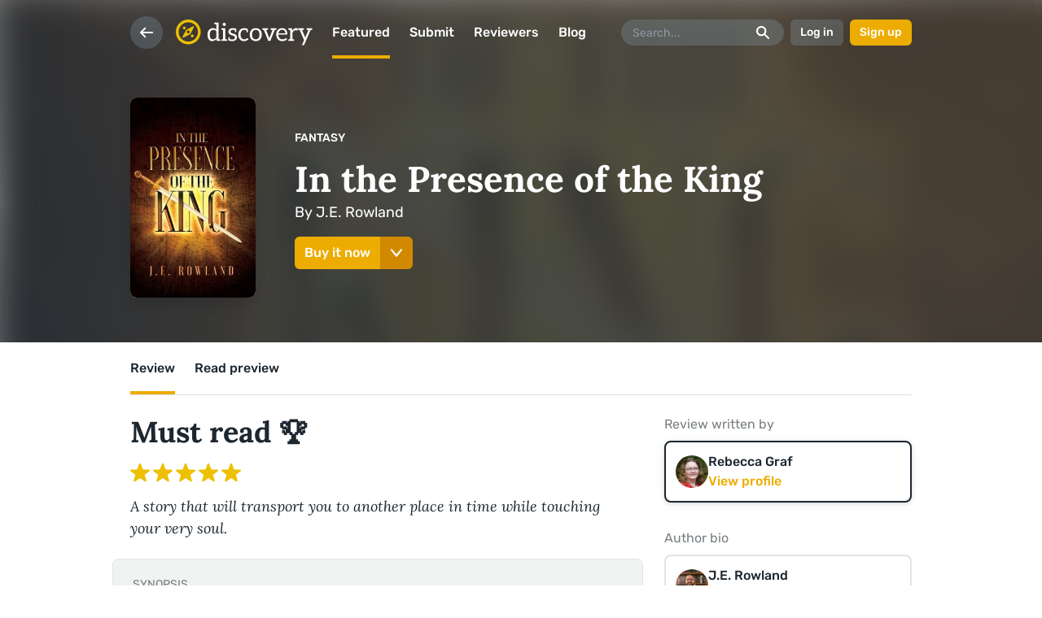

--- FILE ---
content_type: text/html; charset=utf-8
request_url: https://reedsy.com/discovery/book/in-the-presence-of-the-king-joe-rowland
body_size: 13127
content:
<!DOCTYPE html>
<html
  class="light-theme"
  lang="en"
>
  <head><script
  defer
  src="https://assets-cdn.reedsy.com/libs/analytics-manager/3.0.0/reedsy-analytics-manager.js"
  type="text/javascript"
></script>

    <title>In the Presence of the King by J.E. Rowland - Reviewed by Rebecca Graf | Reedsy Discovery</title>
    <meta charset="utf-8">
    <meta http-equiv="X-UA-Compatible" content="IE=edge">
    <meta name="viewport" content="height=device-height,width=device-width,initial-scale=1.0,maximum-scale=1.0,viewport-fit=cover"/>
    <meta name="description" content="Review: A story that will transport you to another place in time while touching your very soul. ">

      <!-- noindex -->
      <meta name="robots" content="noindex">

    <!-- Ahrefs -->
    <meta name="ahrefs-site-verification" content="c2ed743569ffbae45f600cb0e778ed1c1e515fafc6385b803c93d1174764dc5d">

    <link rel="icon" type="image/x-icon" href="https://assets-cdn.reedsy.com/discovery/assets/favicon/favicon-2b731050ecbe4a619c1dd2f0d1dafb2e0758919307c0def8e1572afa309af8cf.ico" />
<link rel="icon" type="image/png" href="https://assets-cdn.reedsy.com/discovery/assets/favicon/favicon-64x64-4397dfc91e3c6a7b6056351df25a2cb078ff0dc8dfc02cf1adf0dd67a0f9cd45.png" sizes="64x64" />
<link rel="icon" type="image/png" href="https://assets-cdn.reedsy.com/discovery/assets/favicon/favicon-32x32-e8a589d08dad9fd8b418e97b9bc341ca1bab3ad022c87e5beb248b8c948f1edb.png" sizes="32x32" />
<link rel="icon" type="image/png" href="https://assets-cdn.reedsy.com/discovery/assets/favicon/favicon-16x16-58b2687691e3203f2779e17f69a7e771a0167506136cbd3f3e64ab7b74fb03fe.png" sizes="16x16" />
<link rel="apple-touch-icon-precomposed" type="image/png" href="https://assets-cdn.reedsy.com/discovery/assets/favicon/apple-touch-icon-57x57-e5d2fb4aaa243b723128ad9f01a81fe3019e74031d4267b452fbcb306c65e47c.png" />
<link rel="apple-touch-icon-precomposed" type="image/png" href="https://assets-cdn.reedsy.com/discovery/assets/favicon/apple-touch-icon-72x72-c79e1abfaff1b5a0e040f509637f93d5858e891f11c1960362ed40779ea1827f.png" sizes="72x72" />
<link rel="apple-touch-icon-precomposed" type="image/png" href="https://assets-cdn.reedsy.com/discovery/assets/favicon/apple-touch-icon-76x76-98572b20adb3cb450981f5e0e5b19ede6f860733e525368084711f29ee8f3342.png" sizes="76x76" />
<link rel="apple-touch-icon-precomposed" type="image/png" href="https://assets-cdn.reedsy.com/discovery/assets/favicon/apple-touch-icon-114x114-14821213d0aa186da0204edc7b65334b2996dc161e971706c672f68ef0365658.png" sizes="114x114" />
<link rel="apple-touch-icon-precomposed" type="image/png" href="https://assets-cdn.reedsy.com/discovery/assets/favicon/apple-touch-icon-120x120-76c0d581a7665d62f750bbb666b5bd74d8dfef404504c2c2b3b629c2dee17e40.png" sizes="120x120" />
<link rel="apple-touch-icon-precomposed" type="image/png" href="https://assets-cdn.reedsy.com/discovery/assets/favicon/apple-touch-icon-144x144-9631a66f26e14c26e8e249c9b63e0453c25144c2b15a8a41bab758a0314e13cf.png" sizes="144x144" />
<link rel="apple-touch-icon-precomposed" type="image/png" href="https://assets-cdn.reedsy.com/discovery/assets/favicon/apple-touch-icon-152x152-15e0c94db2d6cd5f32f8185b5f300b0101f1b5e7633557638bf3c20a8727a486.png" sizes="152x152" />


    <link rel="publisher" href="https://plus.google.com/b/109848060006535085342/+Reedsy" />
    <link rel="canonical" href="https://reedsy.com/discovery/book/in-the-presence-of-the-king-joe-rowland">

    

    <!-- Open graph -->
<meta property="og:locale" content="en_GB">
<meta property="og:title" content="In the Presence of the King by J.E. Rowland - Reviewed by Rebecca Graf">
<meta property="og:site_name" content="Discovery">
<meta property="og:url" content="https://reedsy.com/discovery/book/in-the-presence-of-the-king-joe-rowland">
<meta property="og:description" content="Review: A story that will transport you to another place in time while touching your very soul. ">
  <meta property="og:image:type" content="image/jpeg">
  <meta property="og:image:width" content="1200">
  <meta property="og:image:height" content="630">
  <meta property="og:image" content="https://og-image.reedsy.com/discovery/book/in-the-presence-of-the-king-joe-rowland">
<meta name="twitter:card" content="summary_large_image">



    <!-- preconnect -->
    <link href="https://www.googletagmanager.com" rel="preconnect">

    <meta name="csrf-param" content="authenticity_token" />
<meta name="csrf-token" content="3dN8DatQ0pxMlCfJy421oHRSGxA1MoL6T5ghNOvhn3ZPVU8W6VrkdQ7pQn64TtITpghWwsdC0IuiXw1mYX1HxQ" />

    

        <script src="https://assets-cdn.reedsy.com/discovery/vite/assets/public-app-CCe1b7og.js" crossorigin="anonymous" type="module"></script><link rel="modulepreload" href="https://assets-cdn.reedsy.com/discovery/vite/assets/vue.esm-bundler-DAKJ9oGp.js" as="script" crossorigin="anonymous">
<link rel="modulepreload" href="https://assets-cdn.reedsy.com/discovery/vite/assets/reedsy-email-checker-B-iUrEf9.js" as="script" crossorigin="anonymous">
<link rel="modulepreload" href="https://assets-cdn.reedsy.com/discovery/vite/assets/reedsy-exit-modal-MVh1Gira.js" as="script" crossorigin="anonymous">
<link rel="modulepreload" href="https://assets-cdn.reedsy.com/discovery/vite/assets/genres-helper-Cw5kO-6b.js" as="script" crossorigin="anonymous">
<link rel="modulepreload" href="https://assets-cdn.reedsy.com/discovery/vite/assets/errors-CfGRtBx3.js" as="script" crossorigin="anonymous">
<link rel="modulepreload" href="https://assets-cdn.reedsy.com/discovery/vite/assets/application-QJUNd74t.js" as="script" crossorigin="anonymous">
<link rel="modulepreload" href="https://assets-cdn.reedsy.com/discovery/vite/assets/reedsy-modals.lite-C6OngV00.js" as="script" crossorigin="anonymous">
<link rel="modulepreload" href="https://assets-cdn.reedsy.com/discovery/vite/assets/quill-3bWbTTNd.js" as="script" crossorigin="anonymous"><link rel="stylesheet" href="https://assets-cdn.reedsy.com/discovery/vite/assets/public-app-q3eLnfV0.css" media="screen" />
<link rel="stylesheet" href="https://assets-cdn.reedsy.com/discovery/vite/assets/reedsy-email-checker-CLT0RIls.css" media="screen" />
<link rel="stylesheet" href="https://assets-cdn.reedsy.com/discovery/vite/assets/reedsy-exit-modal-Dfb19AT1.css" media="screen" />
<link rel="stylesheet" href="https://assets-cdn.reedsy.com/discovery/vite/assets/genres-helper-BDgKJMhl.css" media="screen" />
<link rel="stylesheet" href="https://assets-cdn.reedsy.com/discovery/vite/assets/application-Dn44h4ae.css" media="screen" />
<link rel="stylesheet" href="https://assets-cdn.reedsy.com/discovery/vite/assets/reedsy-modals-KPnGPmhc.css" media="screen" />

    
  </head>

  <body
    class=""
    data-page-title="In the Presence of the King by J.E. Rowland - Reviewed by Rebecca Graf | Reedsy Discovery "
  >
    

    <div
      id="discovery-app"
      class="book-page"
    >
      <d-app-config
    :auth-urls="{
      facebook: '/discovery/auth/social_sign_in/facebook',
      google: '/discovery/auth/social_sign_in/google',
      signIn: '/discovery/auth/sign_in',
      signUp: '/discovery/auth/sign_up',
    }"
  :top-menu-config="{
    backButton: true,
    ignoreScrolling: false,
    search: true,
    theme: 'menu-white-theme',
    transparent: true,
  }"
></d-app-config>


        

      


<d-book
  :book="{&quot;author&quot;:{&quot;name&quot;:&quot;J.E. Rowland&quot;,&quot;uuid&quot;:&quot;ec74dc6e-5ec9-11ea-951e-42010aaa0003&quot;,&quot;has_public_profile&quot;:true,&quot;profile&quot;:{&quot;about&quot;:&quot;J.E Rowland is an author, IT Professional, and lover of chocolate. He resides in Dayton, OH with his wife and dog named Binx. Learn more at www.JE-Rowland.com&quot;,&quot;website_url&quot;:&quot;https://www.JE-Rowland.com&quot;,&quot;avatar_url&quot;:&quot;https://images-cdn.reedsy.com/discovery/profile/75801/avatar/thumb_e7a76e32aae06288aa94ce546ac7891b75551177.jpg&quot;,&quot;profile_path&quot;:&quot;/discovery/user/joerowland&quot;}},&quot;awaiting_review&quot;:false,&quot;bookshelf&quot;:null,&quot;bookshelf_entry_slug&quot;:null,&quot;can_be_reviewed&quot;:false,&quot;cover&quot;:{&quot;medium&quot;:&quot;https://images-cdn.reedsy.com/discovery/book/2421/cover/medium_f8c47f26eef3c0a4ac02d4da9232b23169a2983f.jpg&quot;,&quot;large&quot;:&quot;https://images-cdn.reedsy.com/discovery/book/2421/cover/large_f8c47f26eef3c0a4ac02d4da9232b23169a2983f.jpg&quot;,&quot;url&quot;:&quot;https://images-cdn.reedsy.com/discovery/book/2421/cover/f8c47f26eef3c0a4ac02d4da9232b23169a2983f.jpg&quot;},&quot;explicit_content&quot;:null,&quot;formats&quot;:[&quot;PDF&quot;],&quot;genre&quot;:{&quot;name&quot;:&quot;Fantasy&quot;,&quot;url&quot;:&quot;/discovery/best-fantasy-books&quot;},&quot;launch_date&quot;:&quot;Sep 18, 2020&quot;,&quot;launch_in&quot;:null,&quot;illustrated&quot;:false,&quot;in_review_by_another_reviewer&quot;:false,&quot;launched&quot;:true,&quot;preview_chapter_title&quot;:&quot;The Last Survivor&quot;,&quot;publication_date&quot;:&quot;2020-09-18&quot;,&quot;publisher_name&quot;:&quot;&quot;,&quot;publication_date_long&quot;:&quot;September 18, 2020&quot;,&quot;purchase_urls&quot;:{&quot;amazon&quot;:&quot;https://reedsy.com/discovery/book/in-the-presence-of-the-king-joe-rowland/amazon_purchase_url&quot;,&quot;apple&quot;:null,&quot;barnes_and_noble&quot;:null,&quot;google&quot;:null,&quot;kobo&quot;:null,&quot;tertulia&quot;:null},&quot;reedsy&quot;:true,&quot;removed&quot;:false,&quot;reviewable&quot;:false,&quot;reviewed&quot;:true,&quot;review&quot;:{&quot;overview&quot;:&quot;A story that will transport you to another place in time while touching your very soul. &quot;,&quot;verdict&quot;:{&quot;id&quot;:1,&quot;rating&quot;:5,&quot;name&quot;:&quot;Must read 🏆&quot;,&quot;created_at&quot;:&quot;2018-08-16T16:29:30.000Z&quot;,&quot;updated_at&quot;:&quot;2018-08-16T16:29:30.000Z&quot;},&quot;video&quot;:false},&quot;reviewer&quot;:{&quot;name&quot;:&quot;Rebecca Graf&quot;,&quot;uuid&quot;:&quot;ea79704f-5ec9-11ea-951e-42010aaa0003&quot;,&quot;has_public_profile&quot;:true,&quot;accepts_tips&quot;:true,&quot;about&quot;:&quot;I am an avid reader who has been reviewing books for years. After a hiatus of posting detailed reviews, I&#39;m getting back into sharing the love of books. &quot;,&quot;firstname&quot;:&quot;Rebecca&quot;,&quot;avatar_url&quot;:&quot;https://images-cdn.reedsy.com/discovery/profile/1437/avatar/thumb_bab7525fe7e5e433d196dd31647ee8bb3b192523.jpg&quot;,&quot;profile_path&quot;:&quot;/discovery/user/rebeccagraf&quot;},&quot;skipped&quot;:false,&quot;slug&quot;:&quot;in-the-presence-of-the-king-joe-rowland&quot;,&quot;status&quot;:&quot;Live on discovery&quot;,&quot;title&quot;:&quot;In the Presence of the King&quot;,&quot;url&quot;:&quot;https://reedsy.com/discovery/book/in-the-presence-of-the-king-joe-rowland&quot;,&quot;word_count&quot;:&quot;80000&quot;,&quot;website_url&quot;:&quot;&quot;}"
  initial-tab="review"
>
  <template #synopsis-preview>
    <p>The Golden Kingdom is in an uneasy peace following the Third Great War. But in Asaph’s life, there is no peace. He and his friends steal for food and survival, until one day the teenager receives a stunning summons. He is to become a Royal Carrier, a knight in the Golden King’s army. Doubting his worthiness, he accepts the commission and is given a dangerous mission behind enemy lines, one that will determine the future of the Kingdom. Can Asaph turn from his old ways to be what the Golden King needs him to be: not a thief, but a warrior?</p>
  </template>

  <template #synopsis-review>
    <p>The Golden Kingdom is in an uneasy peace following the Third Great War. But in Asaph’s life, there is no peace. He and his friends steal for food and survival, until one day the teenager receives a stunning summons. He is to become a Royal Carrier, a knight in the Golden King’s army. Doubting his worthiness, he accepts the commission and is given a dangerous mission behind enemy lines, one that will determine the future of the Kingdom. Can Asaph turn from his old ways to be what the Golden King needs him to be: not a thief, but a warrior?</p>
  </template>

    <template #preview-chapter>
      <div><p class="">The only thing keeping the wounded rider conscious was the loud, steady gallop of her muscled steed, racing through the silence of the darkened forest. Between waves of pain, the rider noted with concern the unusual silence of this night. The normal bustle of the forest had been stifled. She could hear only the pounding of hoofbeats and her own labored breathing. As the horse bolted down the forest path, the rider, maintaining just the slightest grip on the reins, was slowly drooping deeper on the saddle, feeling her body weakening with each gush of blood from her body. She tried to readjust her seat, but the pain was too much. She had to get to the Kingdom fast.&nbsp;</p><p class="">The horse’s hooves struck like lightning against the muddy path that snaked through towering trees, which shaded their path from the light of the full&nbsp;moon. The maze of branches above offered only an occasional peek at the full&nbsp;moon&nbsp;and the stars, allowing just enough light to penetrate to guide the weary and wounded rider. This was an ancient forest that had stood here since the world’s creation, its trees as big around as a hut from the meager village where she had grown up and triple the height of the western desert trolls. As the horse galloped on, every rise and fall sent a wave of pain through the rider’s body. The cut to her lower abdomen was as wide as it was deep, and with each passing moment her face turned paler, as pale as&nbsp;the&nbsp;obscured&nbsp;moon&nbsp;above her.&nbsp;</p><p class="">Still the rider and her horse persisted until the end of the forest loomed ahead, giving way to a wide open prairie. Shocking herself with a burst of strength, the rider pulled hard on the reins, abruptly stopping the horse only feet from where the trees ended. The horse and rider stood still, hidden in the protective cover of the forest. She was hesitant about the advantage that riding out into the open would give her pursuers. Would she be too easy a target? Squinting her blue eyes to see better, she surveyed the open land before her and contemplated all the possible scenarios.&nbsp;</p><p class="">In the dark, she couldn’t make out much detail. There were some tall shapes not far off, each with what appeared to be four long, skinny legs, topped by a fat,&nbsp;oblong&nbsp;body. She figured them for a herd of&nbsp;desma—long, lanky creatures who could wrap themselves around the wide, ancient trees of the&nbsp;Andhera&nbsp;Forest like shackles and use their long, thick beaks to break into the tree bark and grab the insects beneath. They could also use those beaks to dig into the ground to grab&nbsp;subterranean&nbsp;prey. Their legs alone were taller than most huts in the kingdom, which gave them the ability to jump over walls if they so wished. But, luckily for the surrounding villages, the&nbsp;desma&nbsp;were&nbsp;docile&nbsp;around humans and attacked only small creatures. As she observed them, a member of the herd let out a distinctive cry, one that sounded like a high-pitched, babbling brook. Were they aware that she was there and that trouble was following her?&nbsp;</p><p class="">Farther in the distance, she could make out some faint hills that signaled the border of the Golden Kingdom, the land she served as a warrior.&nbsp;&nbsp;</p><p class=""><em>If I can make it through that herd of&nbsp;desma&nbsp;and to those hills, the boundary will do the rest, and I’ll be safe</em>, she thought.&nbsp;<em>Just one more sprint and I’ll be okay.</em>&nbsp;</p><p class="">The rider straightened up in her seat and took a deep breath of cool night air. The oxygen, mixed with adrenaline, gave new life to her senses. She kicked the horse into a full sprint toward the distant hills, one hand on the reins and the other clutching her wound. The sudden acceleration pushed her hood back, releasing her long blonde hair into the wind. She paid no attention, keeping her head straight and her eyes trained on the hills in the distance, instinct and fear driving her to seek their cover and the boundary of the Kingdom.&nbsp;</p><p class="">She was swiftly approaching the herd of perhaps forty&nbsp;desma, which had yet to look up from their grazing to acknowledge her. She was reaching them faster than she’d thought she could. A smile flashed across her face as hope welled in her belly, easing the pain. Her hand loosened over her wound and she leaned forward in the saddle.&nbsp;&nbsp;</p><p class="">Suddenly, the blast of a horn cut through the night, like a bird’s shriek before an approaching storm. The rider’s heart sank. She glanced over her shoulder and saw shadows emerging from the forest. Another blast of the horn arose from her left. She was turning her head in its direction when the long, wispy tail of a&nbsp;desma&nbsp;abruptly knocked her off her horse. The beast continued grazing, oblivious to the rider, whose frantic effort to get back to her feet further tore open the wound in her abdomen. Doubling over in pain, she let loose an involuntary wail.&nbsp;&nbsp;</p><p class="">Her horse circled around the&nbsp;desma&nbsp;and came back to her side. The rider rolled over and pushed herself up on all fours. After sucking in another couple of breaths, she reached up and grabbed the saddle to pull herself to her feet. She leaned on the horse, taking another long breath.&nbsp;</p><p class="">“I don’t know if I can swing back on you,” she said to the horse, feeling defeated. The horse got down on its front knees, evoking a small&nbsp;smirk&nbsp;from the rider. “That will work.”&nbsp;</p><p class="">Once she was securely back in the saddle, the two were off again, weaving deftly through the herd of&nbsp;desma. But they had lost valuable time, and when the rider glanced back, she spotted her mounted pursuers quickly gaining on them. She nudged her&nbsp;steed&nbsp;faster, and he responded, his powerful hooves thundering across the field. Now they were through the&nbsp;desma&nbsp;herd and nothing stood between them and the safety of the hills. They kept up a blistering pace towards their goal, for the rider knew this was no time to let up.&nbsp;</p><p class="">The horns blew again behind her. The rider didn’t have to turn around to know what was coming. The sound of arrows whistling through the sky instantly filled the night, like the beating of a hard rain on the roof of a hut. The rider brought her arms tighter to her sides, bracing for the deluge of metal-tipped rods that would surely descend on her and her horse. But the rain of arrows never came. Instead, she felt a trembling of the earth. Then the trembling turned to what felt like an earthquake, and in horror she realized the target of the arrows wasn’t her, at least not directly.&nbsp;</p><p class="">“They’ve sent the full herd after us!” she yelled, whipping her head around to look back at the oncoming stampede.&nbsp;</p><p class="">As the&nbsp;desma&nbsp;bore down on her, more arrows filled the sky. She spun back forward and gave her horse a strong kick, urging him onward faster. But it was too late. The&nbsp;desma&nbsp;were already upon them, with the falling arrows making dodging the towering beasts even more risky. The herd was taking the brunt of the attack, trampling erratically in sheer panic. She tried to keep her horse under the herd, but their path was too unpredictable to make staying under them safe. She wondered for a moment if it might be better to clear the herd and risk the arrows in the open field. The choice was like asking, would she rather cut off her right arm or her left? Either way, the risk to her and her beloved horse was enormous.&nbsp;</p><p class=""><em>It only takes one arrow. It only takes one to kill. It only takes one to die. And there are hundreds of them coming down. I don’t like this,&nbsp;</em>the rider thought. Then she heard the reply in her mind.&nbsp;<em>Then, ride hard and die riding, or ride softly and never make a hoofprint stick—there is no middle path.&nbsp;</em>&nbsp;</p><p class="">She had known the ancient phrase since she was a girl. It had been etched in her mind so long, she would often say it without even thinking. The phrase would comfort her when pain struck; now she wondered if it would comfort her in death.&nbsp;&nbsp;</p><p class="">She was keeping her horse under the shield of the&nbsp;desma&nbsp;as best she could. Glancing behind her again, she realized the archers weren’t riding horses, as she had assumed, but rather animals she had heard about only in stories. Hun-dreen&nbsp;were demonic, twisted beasts; muscular,&nbsp;stocky, and low to the ground, something like a bulldog but bigger than a horse. Their heads had two giant horns sticking out from the sides and two more at the front, right above their red-and-black eyes. The beasts had no tail but emitted flames that whipped around behind them in tail-like fashion. They were as swift and&nbsp;pugnaciously&nbsp;brutal as a fire in a dry forest. As her pursuers closed the distance between them, the rider heard their bark, a deathly scream like those she had heard in battle.&nbsp;</p><p class="">“Dear Kingdom, run,&nbsp;Galisti!” the rider shouted to her horse.<em>&nbsp;“</em>With all the power the Golden King has granted you, run! We have to outrun these hell dogs.”&nbsp;</p><p class="">The hooves of her steed again quickened, rushing on like a flooded river at a speed she had never ridden before. But as the arrows rained down, the&nbsp;desma&nbsp;she had been riding under was struck. It began to sway and stumble, and then toppled over. She jerked&nbsp;Galisti&nbsp;hard to the right, trying desperately to stay on. The horse kept his footing as he switched directions, nimbly getting out of the falling beast’s way. The&nbsp;desma&nbsp;thudded to the earth thunderously, sending clods of dirt and grass flying. The unfazed rider wiped debris from her eyes with the back of her hand, leaving a mingled smear of blood and mud across her face.&nbsp;</p><p class="">As&nbsp;Galisti&nbsp;recovered rhythm, two&nbsp;desmas&nbsp;they were following closely, overcome by the onslaught of arrows, collided and stumbled. The rider realized too late that they were about to fall, crushing the horse and rider.&nbsp;Galisti&nbsp;tried to maneuver around the beasts but lost his footing, stumbled and buckled. The rider flew off, hit the ground shoulder first, and rolled across the field.&nbsp;&nbsp;</p><p class="">When she finally came to a stop, face down, her black cloak and other garments were torn and bloodied. The cut in her flesh had opened up again, and the pain was searing. She could feel the&nbsp;roughness&nbsp;of the grass press against the wound. She cried out in pain, tears falling to the grass on which she lay.&nbsp;</p><p class="">Taking a couple of deep breaths, she turned over onto her back to see that the two gigantic beasts had hit the ground beside her. There was no sign of&nbsp;Galisti, though she called out for him. Moving fluidly and instinctively, she connected her thumb to her index finger and whistled. A small, shiny grey pigeon burst out of the night sky and swooped down to rest on her outstretched arm.&nbsp;&nbsp;&nbsp;</p><p class="">“I need you to deliver a message for me.” The rider looked straight into the bird’s eyes. The pigeon blinked and continued to gaze at the woman. “I need you to tell Lydia that the&nbsp;Kiaxo&nbsp;outpost has been lost to us. It was completely overridden, enemies all over the place, outflanked at every turn. I am the only one who survived …” She trailed off for a second, remembering the horrors she had already seen that day. “The tower wasn’t completed before the attack. The last piece, the seed, has not been planted. They will probably set it to the torch soon. Tell her to act fast, or everything will be lost. Tell her that I send her my love. This will be the last she hears from me.” The bird cocked its head and blinked. The rider lifted her arm, and the bird took off straight towards the clouds.&nbsp;</p><p class="">The rider took a deep breath and watched as the bird flew out of view. She struggled again to get up, but the pain overtook her and she collapsed back to the ground. Defeated at last, she lay still as a tree on a windless day. Time passed; she didn’t know how long.&nbsp;But she remained still, her eyes closed.&nbsp;</p><p class="">A cackling sound surrounded her, like that of vultures coming to their meal. In a moment, she felt the hot, revolting breath of one of her pursuers on her face. She opened her eyes and found herself face to face with a weathered and dirty but human face, wearing a devilish grin. The man was bald, his scalp a hard crust. He wore no shirt, so that the scars all over his chest and arms were visible; only a pair of padded leather pants that ended at his calves. He had no boots on; his feet were huge, solid, and covered in prickly hair. Her eyes returned to his face and noted his dark, yellow teeth, long nose and small but pointed ears. Still on her back, she tried to move away from him, but the man slammed a dirty foot on her chest and looked down at her with that awful smile.&nbsp;</p><p class="">“Ride hard and die riding, or ride softly and never make a hoofprint stick—there is no middle path,” she frantically repeated out loud.&nbsp;</p><p class="">“Say what you will, it won’t make your death any less painful,” the Wildman said with a crooked smile as he raised a sword overhead.&nbsp;“And say hello to your King, if you see him.”&nbsp;</p></div>
    </template>

    <template #review-content>
      <p><p class="">A good fantasy story gets me every time, but this story had me wanting so much more. I didn't want it to end even as I couldn't wait to get to the end. That is the mark of an exceptional story. </p><p class="ends-with-break"><br></p><p class="">The plot is extremely well done as the story follows three young men through changes that will bring them to man-hood and get an understanding of their very soul. One is called to special service under the mysterious king. The other two are torn between thinking their friend needs rescuing or fleeing to the wild lands where evil resides. </p><p class="ends-with-break"><br></p><p class="">The story is full of adventure and moments of self-reflection that we all can relate to. There wasn't a moment I wasn't glued to the page. Even at the slower points, I was hooked. There was something of value on every page. </p><p class="ends-with-break"><br></p><p class="">The characters are far from flat. Each one is completely unique and easily relatable to. They were very real to me as a reader. I wanted to get to know them better. The main character was full of conflicts, both internal and external. He represented all of us in learning to better ourselves and learning to interact with the world at large in a way that reflects our hearts. I saw myself in him so many times. I know what it is like to doubt my own actions and thoughts like this young man. </p><p class="ends-with-break"><br></p><p class="">What really stands out in this story are the powerful characters who are women. There are several who will leave their mark on you as they do with the others in the story. There are creatures from all walks of life within the land. There is no one superior race or gender. They are all equal as they fulfill the king's missions. </p><p class="ends-with-break"><br></p><p class="">As I read, a familiar story began to reveal itself to me that just made the story even better. It is a story of souls and their journey to fulfillment. It is a story of becoming who you really are inside. It is a story of loss, betrayal, uncertainty, and triumph. There is evil. There is good. And then there is the complicated situations we are all familiar with. </p><p class="ends-with-break"><br></p><p class="">I have found a new author I will be wanting more of. To be honest, I don't say this often with books, but this is one that I think should be on everyone's reading list. It is one that I will want to pass on to other readers. Check it out!</p></p>
    </template>
</d-book>


    </div>

    <div id="root-modal-target"></div>
    <div id="profile-popup-target"></div>

    <style>      @font-face {
        font-family: 'Rubik';
        font-style: normal;
        font-weight: 400;
        font-display: swap;
        src: url('https://assets-cdn.reedsy.com/discovery/assets/rubik-regular-24c385d1b52c3bed82d671a98bb98d476e0bd8e39ea9e565a79d8b4171201351.woff2') format('woff2'),
            url('https://assets-cdn.reedsy.com/discovery/assets/rubik-regular-c37f702ef67ecb3069f064dc5d41ca33fc468a159f752b66e8f9aad46ccb638b.woff') format('woff'),
            url('https://assets-cdn.reedsy.com/discovery/assets/rubik-regular-987e00b83d1a7176cf29ad41ff6dd4c7703afe537bf2c18aabbf43ba06ae3b9b.ttf') format('truetype');
      }

      @font-face {
        font-family: 'Rubik';
        font-style: normal;
        font-weight: 500;
        font-display: swap;
        src: url('https://assets-cdn.reedsy.com/discovery/assets/rubik-500-df8240bc1a017e42027e35edbcb4bef330c2bf6f4a5591b1e5ecf39fbdf0e443.woff2') format('woff2'),
            url('https://assets-cdn.reedsy.com/discovery/assets/rubik-500-9174b32e3a23e25c0f88a66c3d96b6061adf333cdbe1f1b3b4a988668ff77ad1.woff') format('woff'),
            url('https://assets-cdn.reedsy.com/discovery/assets/rubik-500-b6f92455aefd3b9b1bf79717baaf720435d6889759f253d2d465189828fdcd62.ttf') format('truetype');
      }

      @font-face {
        font-family: 'Rubik';
        font-style: normal;
        font-weight: 700;
        font-display: swap;
        src: url('https://assets-cdn.reedsy.com/discovery/assets/rubik-700-1527d128dcb00372570f15893c0ecec83d9931c64b06b68c786ca3ded481e8e9.woff2') format('woff2'),
            url('https://assets-cdn.reedsy.com/discovery/assets/rubik-700-f3f169da7ad0e56bd8c56f2375dc0ac49b3f1a2d50c1fdd22ef76aff15a9553e.woff') format('woff'),
            url('https://assets-cdn.reedsy.com/discovery/assets/rubik-700-c86b10609ca30939c5ba369b09933f2184133835a3e323af4f526a7de5ce058d.ttf') format('truetype');
      }

      @font-face {
        font-family: 'Lora';
        font-style: normal;
        font-weight: 400;
        font-display: swap;
        src: url('https://assets-cdn.reedsy.com/discovery/assets/lora-regular-f0383378954e9b183b36d8ef08a508184629841cd3221071ed71534b1f98b701.woff2') format('woff2'),
            url('https://assets-cdn.reedsy.com/discovery/assets/lora-regular-31269c510805982c56ed5164c6eac843743bc03fd4e6138e1bfa299ce9c8a9f5.woff') format('woff'),
            url('https://assets-cdn.reedsy.com/discovery/assets/lora-regular-87edbf67beca5abf34104942ec1f777874f20cbe3ef89f73ddb39f36fb9d28a9.ttf') format('truetype');
      }

      @font-face {
        font-family: 'Lora';
        font-style: italic;
        font-weight: 400;
        font-display: swap;
        src: url('https://assets-cdn.reedsy.com/discovery/assets/lora-italic-7d4e420de41c5423aa66686eddd39c7b6e1335b618e3a33888049a4a10c89217.woff2') format('woff2'),
            url('https://assets-cdn.reedsy.com/discovery/assets/lora-italic-896842e336e0266387d9e96bc45e202d2711de44ea010906ed4fe723d890d7be.woff') format('woff'),
            url('https://assets-cdn.reedsy.com/discovery/assets/lora-italic-16aa7b1c32575372d41596eb7ad8b3070c2050310b98fbfe0356bc821bd6574d.ttf') format('truetype');
      }

      @font-face {
        font-family: 'Lora';
        font-style: bold;
        font-weight: 700;
        font-display: swap;
        src: url('https://assets-cdn.reedsy.com/discovery/assets/lora-700-90ebe52544c791c4e940059a20c37c8482c78d97af2d9b35387d47eb1f1c730a.woff2') format('woff2'),
            url('https://assets-cdn.reedsy.com/discovery/assets/lora-700-6548e5d30a37091fa256de71222821c1c4cf9583b0a76e1f786634f23b3209a6.woff') format('woff'),
            url('https://assets-cdn.reedsy.com/discovery/assets/lora-700-9b617c8241c3503183cd891321b59f30707c1df5f1efe672557bdfcc9ec40970.ttf') format('truetype');
      }

      @font-face {
        font-family: 'Lora';
        font-style: italic;
        font-weight: 700;
        font-display: swap;
        src: url('https://assets-cdn.reedsy.com/discovery/assets/lora-700italic-0fa8e121e8da60a8ab41b220ad01ad1d79f8f379c5aeb08cd3914593d3c3183b.woff2') format('woff2'),
            url('https://assets-cdn.reedsy.com/discovery/assets/lora-700italic-6f6d2909cd1a3dc2a291e41703db65ce45928b9d7a37735ba11dddeab29278ff.woff') format('woff'),
            url('https://assets-cdn.reedsy.com/discovery/assets/lora-700italic-8473de520b1626c9c09360465bcac6238162c9289a8a085f79dde163b139d2ab.ttf') format('truetype');
      }
</style>


      <script src="https://accounts.google.com/gsi/client"></script>

<div id="g_id_onload"
  class="google-one-tap"
  data-client_id=144336947726-ka4pfv27g8oeh7trh4c0fv2k6rgod5c5.apps.googleusercontent.com
  data-login_uri=/discovery/auth/social_sign_in/google_one_tap
  data-prompt_parent_id="g_id_onload"
  >
</div>




    

      <!-- Google review -->
  <script type="application/ld+json">{
    "@context": "http://schema.org",
    "@type": "Review",
    "name": "In the Presence of the King",
    "datePublished": "2020-07-09 18:05:13 UTC",
    "description": "A story that will transport you to another place in time while touching your very soul. ",
    "url": "https://reedsy.com/discovery/book/in-the-presence-of-the-king-joe-rowland",
    "reviewBody": "&lt;p class=&quot;&quot;&gt;A good fantasy story gets me every time, but this story had me wanting so much more. I didn&#39;t want it to end even as I couldn&#39;t wait to get to the end. That is the mark of an exceptional story. &lt;/p&gt;&lt;p class=&quot;ends-with-break&quot;&gt;&lt;br&gt;&lt;/p&gt;&lt;p class=&quot;&quot;&gt;The plot is extremely well done as the story follows three young men through changes that will bring them to man-hood and get an understanding of their very soul. One is called to special service under the mysterious king. The other two are torn between thinking their friend needs rescuing or fleeing to the wild lands where evil resides. &lt;/p&gt;&lt;p class=&quot;ends-with-break&quot;&gt;&lt;br&gt;&lt;/p&gt;&lt;p class=&quot;&quot;&gt;The story is full of adventure and moments of self-reflection that we all can relate to. There wasn&#39;t a moment I wasn&#39;t glued to the page. Even at the slower points, I was hooked. There was something of value on every page. &lt;/p&gt;&lt;p class=&quot;ends-with-break&quot;&gt;&lt;br&gt;&lt;/p&gt;&lt;p class=&quot;&quot;&gt;The characters are far from flat. Each one is completely unique and easily relatable to. They were very real to me as a reader. I wanted to get to know them better. The main character was full of conflicts, both internal and external. He represented all of us in learning to better ourselves and learning to interact with the world at large in a way that reflects our hearts. I saw myself in him so many times. I know what it is like to doubt my own actions and thoughts like this young man. &lt;/p&gt;&lt;p class=&quot;ends-with-break&quot;&gt;&lt;br&gt;&lt;/p&gt;&lt;p class=&quot;&quot;&gt;What really stands out in this story are the powerful characters who are women. There are several who will leave their mark on you as they do with the others in the story. There are creatures from all walks of life within the land. There is no one superior race or gender. They are all equal as they fulfill the king&#39;s missions. &lt;/p&gt;&lt;p class=&quot;ends-with-break&quot;&gt;&lt;br&gt;&lt;/p&gt;&lt;p class=&quot;&quot;&gt;As I read, a familiar story began to reveal itself to me that just made the story even better. It is a story of souls and their journey to fulfillment. It is a story of becoming who you really are inside. It is a story of loss, betrayal, uncertainty, and triumph. There is evil. There is good. And then there is the complicated situations we are all familiar with. &lt;/p&gt;&lt;p class=&quot;ends-with-break&quot;&gt;&lt;br&gt;&lt;/p&gt;&lt;p class=&quot;&quot;&gt;I have found a new author I will be wanting more of. To be honest, I don&#39;t say this often with books, but this is one that I think should be on everyone&#39;s reading list. It is one that I will want to pass on to other readers. Check it out!&lt;/p&gt;",
    "author": {
      "@type": "Person",
      "name": "Rebecca Graf",
      "sameAs": "https://reedsy.com/discovery/user/rebeccagraf"
    },
    "itemReviewed": {
      "@type": "Book",
      "name": "In the Presence of the King",
      "sameAs": "https://www.amazon.com/dp/B08CPSJVKP?tag=reediscowebs-20",
      "datePublished": "2020-09-18",
      "author": {
        "@type": "Person",
        "name": "J.E. Rowland",
        "sameAs": "https://reedsy.com/discovery/user/joerowland"
      }
    },
    "publisher": {
      "@type": "Organization",
      "name": "Reedsy Discovery",
      "sameAs": "https://reedsy.com/discovery"
    },
    "reviewRating": {
      "@type": "Rating",
      "ratingValue": "5"
    }
  }</script>
  <!-- END Google review -->


  
<script>
  document.addEventListener('DOMContentLoaded', () => {
    const config = {
      gtm: {
        id: 'GTM-PX72VLM',
        src: 'https://www.googletagmanager.com/gtm.js',
      },
    };

    window.Reedsy = window.Reedsy || {};
    window.Reedsy.RAM = new ReedsyAnalyticsManager(config);

    let dataEvent;
    let dataEventName;

  });
</script>

<!-- Google Tag Manager (noscript) -->
<noscript><iframe src="https://www.googletagmanager.com/ns.html?id=GTM-PX72VLM" height="0" width="0" style="display:none;visibility:hidden"></iframe></noscript>
<!-- End Google Tag Manager (noscript) -->
</body>
</html>


--- FILE ---
content_type: text/css
request_url: https://assets-cdn.reedsy.com/discovery/vite/assets/reedsy-exit-modal-Dfb19AT1.css
body_size: 17408
content:
@keyframes vui-blink-border-red-873793fa{30%{border-color:#f25153}50%{border-color:#f25153}}@keyframes vui-blink-color-red-873793fa{30%{color:#f25153}50%{color:#f25153}}@keyframes vui-blink-border-yellow-873793fa{30%{border-color:#edac01}50%{border-color:#edac01}}@keyframes vui-blink-color-yellow-873793fa{30%{color:#edac01}50%{color:#edac01}}@keyframes vui-default-appear-873793fa{0%{opacity:0;transform:scale3d(.8,.8,1)}to{opacity:1;transform:scaleZ(1)}}@keyframes vui-default-disappear-873793fa{0%{opacity:1;transform:scaleZ(1)}to{opacity:0;transform:scale3d(.8,.8,1)}}@keyframes vui-fade-in-873793fa{0%{opacity:0}to{opacity:1}}@keyframes vui-highlight-entry-873793fa{0%{background-color:#ffe5ae}70%{background-color:#ffe5ae}to{background-color:transparent}}.print-only[data-v-873793fa]{display:none!important}@media print{.print-hide[data-v-873793fa]{display:none!important}.print-keep-colors[data-v-873793fa]{print-color-adjust:exact;-webkit-print-color-adjust:exact}.print-no-shadow[data-v-873793fa]{box-shadow:none!important}.print-only[data-v-873793fa]{display:inherit!important}.print-full-width[data-v-873793fa]{width:100%!important;grid-column:1/-1!important}}.padding-bottom-1em[data-v-873793fa]{padding-bottom:8px!important}.padding-bottom-2em[data-v-873793fa]{padding-bottom:16px!important}.padding-bottom-3em[data-v-873793fa]{padding-bottom:24px!important}.padding-bottom-4em[data-v-873793fa]{padding-bottom:32px!important}.padding-bottom-5em[data-v-873793fa]{padding-bottom:40px!important}.padding-bottom-6em[data-v-873793fa]{padding-bottom:48px!important}.padding-bottom-7em[data-v-873793fa]{padding-bottom:56px!important}.padding-bottom-8em[data-v-873793fa]{padding-bottom:64px!important}.padding-bottom-none[data-v-873793fa]{padding-bottom:0!important}.padding-bottom-0-5em[data-v-873793fa]{padding-bottom:4px!important}.padding-left-1em[data-v-873793fa]{padding-left:8px!important}.padding-left-2em[data-v-873793fa]{padding-left:16px!important}.padding-left-3em[data-v-873793fa]{padding-left:24px!important}.padding-left-4em[data-v-873793fa]{padding-left:32px!important}.padding-left-5em[data-v-873793fa]{padding-left:40px!important}.padding-left-6em[data-v-873793fa]{padding-left:48px!important}.padding-left-7em[data-v-873793fa]{padding-left:56px!important}.padding-left-8em[data-v-873793fa]{padding-left:64px!important}.padding-left-none[data-v-873793fa]{padding-left:0!important}.padding-left-0-5em[data-v-873793fa]{padding-left:4px!important}.padding-right-1em[data-v-873793fa]{padding-right:8px!important}.padding-right-2em[data-v-873793fa]{padding-right:16px!important}.padding-right-3em[data-v-873793fa]{padding-right:24px!important}.padding-right-4em[data-v-873793fa]{padding-right:32px!important}.padding-right-5em[data-v-873793fa]{padding-right:40px!important}.padding-right-6em[data-v-873793fa]{padding-right:48px!important}.padding-right-7em[data-v-873793fa]{padding-right:56px!important}.padding-right-8em[data-v-873793fa]{padding-right:64px!important}.padding-right-none[data-v-873793fa]{padding-right:0!important}.padding-right-0-5em[data-v-873793fa]{padding-right:4px!important}.padding-top-1em[data-v-873793fa]{padding-top:8px!important}.padding-top-2em[data-v-873793fa]{padding-top:16px!important}.padding-top-3em[data-v-873793fa]{padding-top:24px!important}.padding-top-4em[data-v-873793fa]{padding-top:32px!important}.padding-top-5em[data-v-873793fa]{padding-top:40px!important}.padding-top-6em[data-v-873793fa]{padding-top:48px!important}.padding-top-7em[data-v-873793fa]{padding-top:56px!important}.padding-top-8em[data-v-873793fa]{padding-top:64px!important}.padding-top-none[data-v-873793fa]{padding-top:0!important}.padding-top-0-5em[data-v-873793fa]{padding-top:4px!important}.padding-x-1em[data-v-873793fa]{padding-left:8px!important;padding-right:8px!important}.padding-x-2em[data-v-873793fa]{padding-left:16px!important;padding-right:16px!important}.padding-x-3em[data-v-873793fa]{padding-left:24px!important;padding-right:24px!important}.padding-x-4em[data-v-873793fa]{padding-left:32px!important;padding-right:32px!important}.padding-x-5em[data-v-873793fa]{padding-left:40px!important;padding-right:40px!important}.padding-x-6em[data-v-873793fa]{padding-left:48px!important;padding-right:48px!important}.padding-x-7em[data-v-873793fa]{padding-left:56px!important;padding-right:56px!important}.padding-x-8em[data-v-873793fa]{padding-left:64px!important;padding-right:64px!important}.padding-x-none[data-v-873793fa]{padding-left:0!important;padding-right:0!important}.padding-x-0-5em[data-v-873793fa]{padding-left:4px!important;padding-right:4px!important}.padding-y-1em[data-v-873793fa]{padding-bottom:8px!important;padding-top:8px!important}.padding-y-2em[data-v-873793fa]{padding-bottom:16px!important;padding-top:16px!important}.padding-y-3em[data-v-873793fa]{padding-bottom:24px!important;padding-top:24px!important}.padding-y-4em[data-v-873793fa]{padding-bottom:32px!important;padding-top:32px!important}.padding-y-5em[data-v-873793fa]{padding-bottom:40px!important;padding-top:40px!important}.padding-y-6em[data-v-873793fa]{padding-bottom:48px!important;padding-top:48px!important}.padding-y-7em[data-v-873793fa]{padding-bottom:56px!important;padding-top:56px!important}.padding-y-8em[data-v-873793fa]{padding-bottom:64px!important;padding-top:64px!important}.padding-y-none[data-v-873793fa]{padding-bottom:0!important;padding-top:0!important}.padding-y-0-5em[data-v-873793fa]{padding-bottom:4px!important;padding-top:4px!important}.space-bottom-1em[data-v-873793fa]{margin-bottom:8px!important}.space-bottom-2em[data-v-873793fa]{margin-bottom:16px!important}.space-bottom-3em[data-v-873793fa]{margin-bottom:24px!important}.space-bottom-4em[data-v-873793fa]{margin-bottom:32px!important}.space-bottom-5em[data-v-873793fa]{margin-bottom:40px!important}.space-bottom-6em[data-v-873793fa]{margin-bottom:48px!important}.space-bottom-7em[data-v-873793fa]{margin-bottom:56px!important}.space-bottom-8em[data-v-873793fa]{margin-bottom:64px!important}.space-bottom-none[data-v-873793fa]{margin-bottom:0!important}.space-bottom-0-5em[data-v-873793fa]{margin-bottom:4px!important}.space-left-1em[data-v-873793fa]{margin-left:8px!important}.space-left-2em[data-v-873793fa]{margin-left:16px!important}.space-left-3em[data-v-873793fa]{margin-left:24px!important}.space-left-4em[data-v-873793fa]{margin-left:32px!important}.space-left-5em[data-v-873793fa]{margin-left:40px!important}.space-left-6em[data-v-873793fa]{margin-left:48px!important}.space-left-7em[data-v-873793fa]{margin-left:56px!important}.space-left-8em[data-v-873793fa]{margin-left:64px!important}.space-left-none[data-v-873793fa]{margin-left:0!important}.space-left-0-5em[data-v-873793fa]{margin-left:4px!important}.space-right-1em[data-v-873793fa]{margin-right:8px!important}.space-right-2em[data-v-873793fa]{margin-right:16px!important}.space-right-3em[data-v-873793fa]{margin-right:24px!important}.space-right-4em[data-v-873793fa]{margin-right:32px!important}.space-right-5em[data-v-873793fa]{margin-right:40px!important}.space-right-6em[data-v-873793fa]{margin-right:48px!important}.space-right-7em[data-v-873793fa]{margin-right:56px!important}.space-right-8em[data-v-873793fa]{margin-right:64px!important}.space-right-none[data-v-873793fa]{margin-right:0!important}.space-right-0-5em[data-v-873793fa]{margin-right:4px!important}.space-top-1em[data-v-873793fa]{margin-top:8px!important}.space-top-2em[data-v-873793fa]{margin-top:16px!important}.space-top-3em[data-v-873793fa]{margin-top:24px!important}.space-top-4em[data-v-873793fa]{margin-top:32px!important}.space-top-5em[data-v-873793fa]{margin-top:40px!important}.space-top-6em[data-v-873793fa]{margin-top:48px!important}.space-top-7em[data-v-873793fa]{margin-top:56px!important}.space-top-8em[data-v-873793fa]{margin-top:64px!important}.space-top-none[data-v-873793fa]{margin-top:0!important}.space-top-0-5em[data-v-873793fa]{margin-top:4px!important}.space-x-1em[data-v-873793fa]{margin-left:8px!important;margin-right:8px!important}.space-x-2em[data-v-873793fa]{margin-left:16px!important;margin-right:16px!important}.space-x-3em[data-v-873793fa]{margin-left:24px!important;margin-right:24px!important}.space-x-4em[data-v-873793fa]{margin-left:32px!important;margin-right:32px!important}.space-x-5em[data-v-873793fa]{margin-left:40px!important;margin-right:40px!important}.space-x-6em[data-v-873793fa]{margin-left:48px!important;margin-right:48px!important}.space-x-7em[data-v-873793fa]{margin-left:56px!important;margin-right:56px!important}.space-x-8em[data-v-873793fa]{margin-left:64px!important;margin-right:64px!important}.space-x-none[data-v-873793fa]{margin-left:0!important;margin-right:0!important}.space-y-1em[data-v-873793fa]{margin-bottom:8px!important;margin-top:8px!important}.space-y-2em[data-v-873793fa]{margin-bottom:16px!important;margin-top:16px!important}.space-y-3em[data-v-873793fa]{margin-bottom:24px!important;margin-top:24px!important}.space-y-4em[data-v-873793fa]{margin-bottom:32px!important;margin-top:32px!important}.space-y-5em[data-v-873793fa]{margin-bottom:40px!important;margin-top:40px!important}.space-y-6em[data-v-873793fa]{margin-bottom:48px!important;margin-top:48px!important}.space-y-7em[data-v-873793fa]{margin-bottom:56px!important;margin-top:56px!important}.space-y-8em[data-v-873793fa]{margin-bottom:64px!important;margin-top:64px!important}.space-y-none[data-v-873793fa]{margin-bottom:0!important;margin-top:0!important}.break-word[data-v-873793fa]{overflow-wrap:anywhere;word-break:normal}.break-all[data-v-873793fa]{word-break:break-all}.text-center[data-v-873793fa]{text-align:center}.text-left[data-v-873793fa]{text-align:left}.text-right[data-v-873793fa]{text-align:right}.valign-bottom[data-v-873793fa]{vertical-align:bottom!important}.valign-initial[data-v-873793fa]{vertical-align:baseline!important;vertical-align:initial!important}.valign-middle[data-v-873793fa]{vertical-align:middle!important}.valign-top[data-v-873793fa]{vertical-align:top!important}.text-no-transform[data-v-873793fa]{text-transform:none!important}.font-size-large[data-v-873793fa]{font-size:18px}.font-weight-normal[data-v-873793fa]{font-weight:400!important}.font-weight-bold[data-v-873793fa]{font-weight:500!important}.font-weight-heavy[data-v-873793fa]{font-weight:700!important}.ellipsis[data-v-873793fa]{overflow:hidden;text-overflow:ellipsis;white-space:nowrap}.font-base[data-v-873793fa]{font-family:Rubik,sans-serif}.font-alt[data-v-873793fa]{font-family:Lora,serif}.font-size-xs[data-v-873793fa]{font-size:12px}.font-size-sm[data-v-873793fa]{font-size:14px}.font-size-base[data-v-873793fa]{font-size:16px}.font-size-lg[data-v-873793fa]{font-size:18px}.font-size-xl[data-v-873793fa]{font-size:28px}.font-size-xxl[data-v-873793fa]{font-size:36px}.font-size-xxxl[data-v-873793fa]{font-size:44px}.vui-tabular-nums[data-v-873793fa]{font-feature-settings:"tnum";font-variant-numeric:tabular-nums}.vui-hidden[data-v-873793fa]{display:none!important}@media(max-width:599px){.vui-hidden-until-sm[data-v-873793fa]{display:none!important}}@media(max-width:949px){.vui-hidden-until-md[data-v-873793fa]{display:none!important}}@media(max-width:1199px){.vui-hidden-until-lg[data-v-873793fa]{display:none!important}}.vui-overflow-visible[data-v-873793fa]{overflow:visible!important}@media(min-width:600px){.vui-visible-until-xs[data-v-873793fa]{display:none!important}}@media(min-width:950px){.vui-visible-until-sm[data-v-873793fa]{display:none!important}}@media(min-width:1200px){.vui-visible-until-md[data-v-873793fa]{display:none!important}}@container (max-width: 599px){.vui-hidden-until-container-sm[data-v-873793fa]{display:none!important}}@container (max-width: 949px){.vui-hidden-until-container-md[data-v-873793fa]{display:none!important}}@container (max-width: 1199px){.vui-hidden-until-container-lg[data-v-873793fa]{display:none!important}}@container (min-width: 600px){.vui-visible-until-container-xs[data-v-873793fa]{display:none!important}}@container (min-width: 950px){.vui-visible-until-container-sm[data-v-873793fa]{display:none!important}}@container (min-width: 1200px){.vui-visible-until-container-md[data-v-873793fa]{display:none!important}}@media(pointer:fine){.vui-hidden-for-mouse[data-v-873793fa]{display:none!important}}@media(pointer:coarse){.vui-hidden-for-touch[data-v-873793fa]{display:none!important}}:root body[data-v-873793fa]{--reedsy-plain-emphasis: #eff2f3;--reedsy-plain-muted: #f8f9fa}.d-signup-modal-signup .button-facebook img[data-v-873793fa],.d-signup-modal-signup .button-google img[data-v-873793fa]{height:24px;width:24px}@keyframes vui-blink-border-red-e423d66f{30%{border-color:#f25153}50%{border-color:#f25153}}@keyframes vui-blink-color-red-e423d66f{30%{color:#f25153}50%{color:#f25153}}@keyframes vui-blink-border-yellow-e423d66f{30%{border-color:#edac01}50%{border-color:#edac01}}@keyframes vui-blink-color-yellow-e423d66f{30%{color:#edac01}50%{color:#edac01}}@keyframes vui-default-appear-e423d66f{0%{opacity:0;transform:scale3d(.8,.8,1)}to{opacity:1;transform:scaleZ(1)}}@keyframes vui-default-disappear-e423d66f{0%{opacity:1;transform:scaleZ(1)}to{opacity:0;transform:scale3d(.8,.8,1)}}@keyframes vui-fade-in-e423d66f{0%{opacity:0}to{opacity:1}}@keyframes vui-highlight-entry-e423d66f{0%{background-color:#ffe5ae}70%{background-color:#ffe5ae}to{background-color:transparent}}.print-only[data-v-e423d66f]{display:none!important}@media print{.print-hide[data-v-e423d66f]{display:none!important}.print-keep-colors[data-v-e423d66f]{print-color-adjust:exact;-webkit-print-color-adjust:exact}.print-no-shadow[data-v-e423d66f]{box-shadow:none!important}.print-only[data-v-e423d66f]{display:inherit!important}.print-full-width[data-v-e423d66f]{width:100%!important;grid-column:1/-1!important}}.padding-bottom-1em[data-v-e423d66f]{padding-bottom:8px!important}.padding-bottom-2em[data-v-e423d66f]{padding-bottom:16px!important}.padding-bottom-3em[data-v-e423d66f]{padding-bottom:24px!important}.padding-bottom-4em[data-v-e423d66f]{padding-bottom:32px!important}.padding-bottom-5em[data-v-e423d66f]{padding-bottom:40px!important}.padding-bottom-6em[data-v-e423d66f]{padding-bottom:48px!important}.padding-bottom-7em[data-v-e423d66f]{padding-bottom:56px!important}.padding-bottom-8em[data-v-e423d66f]{padding-bottom:64px!important}.padding-bottom-none[data-v-e423d66f]{padding-bottom:0!important}.padding-bottom-0-5em[data-v-e423d66f]{padding-bottom:4px!important}.padding-left-1em[data-v-e423d66f]{padding-left:8px!important}.padding-left-2em[data-v-e423d66f]{padding-left:16px!important}.padding-left-3em[data-v-e423d66f]{padding-left:24px!important}.padding-left-4em[data-v-e423d66f]{padding-left:32px!important}.padding-left-5em[data-v-e423d66f]{padding-left:40px!important}.padding-left-6em[data-v-e423d66f]{padding-left:48px!important}.padding-left-7em[data-v-e423d66f]{padding-left:56px!important}.padding-left-8em[data-v-e423d66f]{padding-left:64px!important}.padding-left-none[data-v-e423d66f]{padding-left:0!important}.padding-left-0-5em[data-v-e423d66f]{padding-left:4px!important}.padding-right-1em[data-v-e423d66f]{padding-right:8px!important}.padding-right-2em[data-v-e423d66f]{padding-right:16px!important}.padding-right-3em[data-v-e423d66f]{padding-right:24px!important}.padding-right-4em[data-v-e423d66f]{padding-right:32px!important}.padding-right-5em[data-v-e423d66f]{padding-right:40px!important}.padding-right-6em[data-v-e423d66f]{padding-right:48px!important}.padding-right-7em[data-v-e423d66f]{padding-right:56px!important}.padding-right-8em[data-v-e423d66f]{padding-right:64px!important}.padding-right-none[data-v-e423d66f]{padding-right:0!important}.padding-right-0-5em[data-v-e423d66f]{padding-right:4px!important}.padding-top-1em[data-v-e423d66f]{padding-top:8px!important}.padding-top-2em[data-v-e423d66f]{padding-top:16px!important}.padding-top-3em[data-v-e423d66f]{padding-top:24px!important}.padding-top-4em[data-v-e423d66f]{padding-top:32px!important}.padding-top-5em[data-v-e423d66f]{padding-top:40px!important}.padding-top-6em[data-v-e423d66f]{padding-top:48px!important}.padding-top-7em[data-v-e423d66f]{padding-top:56px!important}.padding-top-8em[data-v-e423d66f]{padding-top:64px!important}.padding-top-none[data-v-e423d66f]{padding-top:0!important}.padding-top-0-5em[data-v-e423d66f]{padding-top:4px!important}.padding-x-1em[data-v-e423d66f]{padding-left:8px!important;padding-right:8px!important}.padding-x-2em[data-v-e423d66f]{padding-left:16px!important;padding-right:16px!important}.padding-x-3em[data-v-e423d66f]{padding-left:24px!important;padding-right:24px!important}.padding-x-4em[data-v-e423d66f]{padding-left:32px!important;padding-right:32px!important}.padding-x-5em[data-v-e423d66f]{padding-left:40px!important;padding-right:40px!important}.padding-x-6em[data-v-e423d66f]{padding-left:48px!important;padding-right:48px!important}.padding-x-7em[data-v-e423d66f]{padding-left:56px!important;padding-right:56px!important}.padding-x-8em[data-v-e423d66f]{padding-left:64px!important;padding-right:64px!important}.padding-x-none[data-v-e423d66f]{padding-left:0!important;padding-right:0!important}.padding-x-0-5em[data-v-e423d66f]{padding-left:4px!important;padding-right:4px!important}.padding-y-1em[data-v-e423d66f]{padding-bottom:8px!important;padding-top:8px!important}.padding-y-2em[data-v-e423d66f]{padding-bottom:16px!important;padding-top:16px!important}.padding-y-3em[data-v-e423d66f]{padding-bottom:24px!important;padding-top:24px!important}.padding-y-4em[data-v-e423d66f]{padding-bottom:32px!important;padding-top:32px!important}.padding-y-5em[data-v-e423d66f]{padding-bottom:40px!important;padding-top:40px!important}.padding-y-6em[data-v-e423d66f]{padding-bottom:48px!important;padding-top:48px!important}.padding-y-7em[data-v-e423d66f]{padding-bottom:56px!important;padding-top:56px!important}.padding-y-8em[data-v-e423d66f]{padding-bottom:64px!important;padding-top:64px!important}.padding-y-none[data-v-e423d66f]{padding-bottom:0!important;padding-top:0!important}.padding-y-0-5em[data-v-e423d66f]{padding-bottom:4px!important;padding-top:4px!important}.space-bottom-1em[data-v-e423d66f]{margin-bottom:8px!important}.space-bottom-2em[data-v-e423d66f]{margin-bottom:16px!important}.space-bottom-3em[data-v-e423d66f]{margin-bottom:24px!important}.space-bottom-4em[data-v-e423d66f]{margin-bottom:32px!important}.space-bottom-5em[data-v-e423d66f]{margin-bottom:40px!important}.space-bottom-6em[data-v-e423d66f]{margin-bottom:48px!important}.space-bottom-7em[data-v-e423d66f]{margin-bottom:56px!important}.space-bottom-8em[data-v-e423d66f]{margin-bottom:64px!important}.space-bottom-none[data-v-e423d66f]{margin-bottom:0!important}.space-bottom-0-5em[data-v-e423d66f]{margin-bottom:4px!important}.space-left-1em[data-v-e423d66f]{margin-left:8px!important}.space-left-2em[data-v-e423d66f]{margin-left:16px!important}.space-left-3em[data-v-e423d66f]{margin-left:24px!important}.space-left-4em[data-v-e423d66f]{margin-left:32px!important}.space-left-5em[data-v-e423d66f]{margin-left:40px!important}.space-left-6em[data-v-e423d66f]{margin-left:48px!important}.space-left-7em[data-v-e423d66f]{margin-left:56px!important}.space-left-8em[data-v-e423d66f]{margin-left:64px!important}.space-left-none[data-v-e423d66f]{margin-left:0!important}.space-left-0-5em[data-v-e423d66f]{margin-left:4px!important}.space-right-1em[data-v-e423d66f]{margin-right:8px!important}.space-right-2em[data-v-e423d66f]{margin-right:16px!important}.space-right-3em[data-v-e423d66f]{margin-right:24px!important}.space-right-4em[data-v-e423d66f]{margin-right:32px!important}.space-right-5em[data-v-e423d66f]{margin-right:40px!important}.space-right-6em[data-v-e423d66f]{margin-right:48px!important}.space-right-7em[data-v-e423d66f]{margin-right:56px!important}.space-right-8em[data-v-e423d66f]{margin-right:64px!important}.space-right-none[data-v-e423d66f]{margin-right:0!important}.space-right-0-5em[data-v-e423d66f]{margin-right:4px!important}.space-top-1em[data-v-e423d66f]{margin-top:8px!important}.space-top-2em[data-v-e423d66f]{margin-top:16px!important}.space-top-3em[data-v-e423d66f]{margin-top:24px!important}.space-top-4em[data-v-e423d66f]{margin-top:32px!important}.space-top-5em[data-v-e423d66f]{margin-top:40px!important}.space-top-6em[data-v-e423d66f]{margin-top:48px!important}.space-top-7em[data-v-e423d66f]{margin-top:56px!important}.space-top-8em[data-v-e423d66f]{margin-top:64px!important}.space-top-none[data-v-e423d66f]{margin-top:0!important}.space-top-0-5em[data-v-e423d66f]{margin-top:4px!important}.space-x-1em[data-v-e423d66f]{margin-left:8px!important;margin-right:8px!important}.space-x-2em[data-v-e423d66f]{margin-left:16px!important;margin-right:16px!important}.space-x-3em[data-v-e423d66f]{margin-left:24px!important;margin-right:24px!important}.space-x-4em[data-v-e423d66f]{margin-left:32px!important;margin-right:32px!important}.space-x-5em[data-v-e423d66f]{margin-left:40px!important;margin-right:40px!important}.space-x-6em[data-v-e423d66f]{margin-left:48px!important;margin-right:48px!important}.space-x-7em[data-v-e423d66f]{margin-left:56px!important;margin-right:56px!important}.space-x-8em[data-v-e423d66f]{margin-left:64px!important;margin-right:64px!important}.space-x-none[data-v-e423d66f]{margin-left:0!important;margin-right:0!important}.space-y-1em[data-v-e423d66f]{margin-bottom:8px!important;margin-top:8px!important}.space-y-2em[data-v-e423d66f]{margin-bottom:16px!important;margin-top:16px!important}.space-y-3em[data-v-e423d66f]{margin-bottom:24px!important;margin-top:24px!important}.space-y-4em[data-v-e423d66f]{margin-bottom:32px!important;margin-top:32px!important}.space-y-5em[data-v-e423d66f]{margin-bottom:40px!important;margin-top:40px!important}.space-y-6em[data-v-e423d66f]{margin-bottom:48px!important;margin-top:48px!important}.space-y-7em[data-v-e423d66f]{margin-bottom:56px!important;margin-top:56px!important}.space-y-8em[data-v-e423d66f]{margin-bottom:64px!important;margin-top:64px!important}.space-y-none[data-v-e423d66f]{margin-bottom:0!important;margin-top:0!important}.break-word[data-v-e423d66f]{overflow-wrap:anywhere;word-break:normal}.break-all[data-v-e423d66f]{word-break:break-all}.text-center[data-v-e423d66f]{text-align:center}.text-left[data-v-e423d66f]{text-align:left}.text-right[data-v-e423d66f]{text-align:right}.valign-bottom[data-v-e423d66f]{vertical-align:bottom!important}.valign-initial[data-v-e423d66f]{vertical-align:baseline!important;vertical-align:initial!important}.valign-middle[data-v-e423d66f]{vertical-align:middle!important}.valign-top[data-v-e423d66f]{vertical-align:top!important}.text-no-transform[data-v-e423d66f]{text-transform:none!important}.font-size-large[data-v-e423d66f]{font-size:18px}.font-weight-normal[data-v-e423d66f]{font-weight:400!important}.font-weight-bold[data-v-e423d66f]{font-weight:500!important}.font-weight-heavy[data-v-e423d66f]{font-weight:700!important}.ellipsis[data-v-e423d66f]{overflow:hidden;text-overflow:ellipsis;white-space:nowrap}.font-base[data-v-e423d66f]{font-family:Rubik,sans-serif}.font-alt[data-v-e423d66f]{font-family:Lora,serif}.font-size-xs[data-v-e423d66f]{font-size:12px}.font-size-sm[data-v-e423d66f]{font-size:14px}.font-size-base[data-v-e423d66f]{font-size:16px}.font-size-lg[data-v-e423d66f]{font-size:18px}.font-size-xl[data-v-e423d66f]{font-size:28px}.font-size-xxl[data-v-e423d66f]{font-size:36px}.font-size-xxxl[data-v-e423d66f]{font-size:44px}.vui-tabular-nums[data-v-e423d66f]{font-feature-settings:"tnum";font-variant-numeric:tabular-nums}.vui-hidden[data-v-e423d66f]{display:none!important}@media(max-width:599px){.vui-hidden-until-sm[data-v-e423d66f]{display:none!important}}@media(max-width:949px){.vui-hidden-until-md[data-v-e423d66f]{display:none!important}}@media(max-width:1199px){.vui-hidden-until-lg[data-v-e423d66f]{display:none!important}}.vui-overflow-visible[data-v-e423d66f]{overflow:visible!important}@media(min-width:600px){.vui-visible-until-xs[data-v-e423d66f]{display:none!important}}@media(min-width:950px){.vui-visible-until-sm[data-v-e423d66f]{display:none!important}}@media(min-width:1200px){.vui-visible-until-md[data-v-e423d66f]{display:none!important}}@container (max-width: 599px){.vui-hidden-until-container-sm[data-v-e423d66f]{display:none!important}}@container (max-width: 949px){.vui-hidden-until-container-md[data-v-e423d66f]{display:none!important}}@container (max-width: 1199px){.vui-hidden-until-container-lg[data-v-e423d66f]{display:none!important}}@container (min-width: 600px){.vui-visible-until-container-xs[data-v-e423d66f]{display:none!important}}@container (min-width: 950px){.vui-visible-until-container-sm[data-v-e423d66f]{display:none!important}}@container (min-width: 1200px){.vui-visible-until-container-md[data-v-e423d66f]{display:none!important}}@media(pointer:fine){.vui-hidden-for-mouse[data-v-e423d66f]{display:none!important}}@media(pointer:coarse){.vui-hidden-for-touch[data-v-e423d66f]{display:none!important}}:root body[data-v-e423d66f]{--reedsy-plain-emphasis: #eff2f3;--reedsy-plain-muted: #f8f9fa}.d-signup-button .button-content[data-v-e423d66f]{display:inline-flex;align-items:center;justify-content:center}.d-signup-button .button-content.reverse[data-v-e423d66f]{flex-direction:row-reverse}.d-signup-button .button-content.reverse .vui-icon[data-v-e423d66f]{margin:0 8px 0 0}.d-signup-button .button-content .vui-icon[data-v-e423d66f]{margin:0 0 0 8px}@keyframes vui-blink-border-red-b8386568{30%{border-color:#f25153}50%{border-color:#f25153}}@keyframes vui-blink-color-red-b8386568{30%{color:#f25153}50%{color:#f25153}}@keyframes vui-blink-border-yellow-b8386568{30%{border-color:#edac01}50%{border-color:#edac01}}@keyframes vui-blink-color-yellow-b8386568{30%{color:#edac01}50%{color:#edac01}}@keyframes vui-default-appear-b8386568{0%{opacity:0;transform:scale3d(.8,.8,1)}to{opacity:1;transform:scaleZ(1)}}@keyframes vui-default-disappear-b8386568{0%{opacity:1;transform:scaleZ(1)}to{opacity:0;transform:scale3d(.8,.8,1)}}@keyframes vui-fade-in-b8386568{0%{opacity:0}to{opacity:1}}@keyframes vui-highlight-entry-b8386568{0%{background-color:#ffe5ae}70%{background-color:#ffe5ae}to{background-color:transparent}}.print-only[data-v-b8386568]{display:none!important}@media print{.print-hide[data-v-b8386568]{display:none!important}.print-keep-colors[data-v-b8386568]{print-color-adjust:exact;-webkit-print-color-adjust:exact}.print-no-shadow[data-v-b8386568]{box-shadow:none!important}.print-only[data-v-b8386568]{display:inherit!important}.print-full-width[data-v-b8386568]{width:100%!important;grid-column:1/-1!important}}.padding-bottom-1em[data-v-b8386568]{padding-bottom:8px!important}.padding-bottom-2em[data-v-b8386568]{padding-bottom:16px!important}.padding-bottom-3em[data-v-b8386568]{padding-bottom:24px!important}.padding-bottom-4em[data-v-b8386568]{padding-bottom:32px!important}.padding-bottom-5em[data-v-b8386568]{padding-bottom:40px!important}.padding-bottom-6em[data-v-b8386568]{padding-bottom:48px!important}.padding-bottom-7em[data-v-b8386568]{padding-bottom:56px!important}.padding-bottom-8em[data-v-b8386568]{padding-bottom:64px!important}.padding-bottom-none[data-v-b8386568]{padding-bottom:0!important}.padding-bottom-0-5em[data-v-b8386568]{padding-bottom:4px!important}.padding-left-1em[data-v-b8386568]{padding-left:8px!important}.padding-left-2em[data-v-b8386568]{padding-left:16px!important}.padding-left-3em[data-v-b8386568]{padding-left:24px!important}.padding-left-4em[data-v-b8386568]{padding-left:32px!important}.padding-left-5em[data-v-b8386568]{padding-left:40px!important}.padding-left-6em[data-v-b8386568]{padding-left:48px!important}.padding-left-7em[data-v-b8386568]{padding-left:56px!important}.padding-left-8em[data-v-b8386568]{padding-left:64px!important}.padding-left-none[data-v-b8386568]{padding-left:0!important}.padding-left-0-5em[data-v-b8386568]{padding-left:4px!important}.padding-right-1em[data-v-b8386568]{padding-right:8px!important}.padding-right-2em[data-v-b8386568]{padding-right:16px!important}.padding-right-3em[data-v-b8386568]{padding-right:24px!important}.padding-right-4em[data-v-b8386568]{padding-right:32px!important}.padding-right-5em[data-v-b8386568]{padding-right:40px!important}.padding-right-6em[data-v-b8386568]{padding-right:48px!important}.padding-right-7em[data-v-b8386568]{padding-right:56px!important}.padding-right-8em[data-v-b8386568]{padding-right:64px!important}.padding-right-none[data-v-b8386568]{padding-right:0!important}.padding-right-0-5em[data-v-b8386568]{padding-right:4px!important}.padding-top-1em[data-v-b8386568]{padding-top:8px!important}.padding-top-2em[data-v-b8386568]{padding-top:16px!important}.padding-top-3em[data-v-b8386568]{padding-top:24px!important}.padding-top-4em[data-v-b8386568]{padding-top:32px!important}.padding-top-5em[data-v-b8386568]{padding-top:40px!important}.padding-top-6em[data-v-b8386568]{padding-top:48px!important}.padding-top-7em[data-v-b8386568]{padding-top:56px!important}.padding-top-8em[data-v-b8386568]{padding-top:64px!important}.padding-top-none[data-v-b8386568]{padding-top:0!important}.padding-top-0-5em[data-v-b8386568]{padding-top:4px!important}.padding-x-1em[data-v-b8386568]{padding-left:8px!important;padding-right:8px!important}.padding-x-2em[data-v-b8386568]{padding-left:16px!important;padding-right:16px!important}.padding-x-3em[data-v-b8386568]{padding-left:24px!important;padding-right:24px!important}.padding-x-4em[data-v-b8386568]{padding-left:32px!important;padding-right:32px!important}.padding-x-5em[data-v-b8386568]{padding-left:40px!important;padding-right:40px!important}.padding-x-6em[data-v-b8386568]{padding-left:48px!important;padding-right:48px!important}.padding-x-7em[data-v-b8386568]{padding-left:56px!important;padding-right:56px!important}.padding-x-8em[data-v-b8386568]{padding-left:64px!important;padding-right:64px!important}.padding-x-none[data-v-b8386568]{padding-left:0!important;padding-right:0!important}.padding-x-0-5em[data-v-b8386568]{padding-left:4px!important;padding-right:4px!important}.padding-y-1em[data-v-b8386568]{padding-bottom:8px!important;padding-top:8px!important}.padding-y-2em[data-v-b8386568]{padding-bottom:16px!important;padding-top:16px!important}.padding-y-3em[data-v-b8386568]{padding-bottom:24px!important;padding-top:24px!important}.padding-y-4em[data-v-b8386568]{padding-bottom:32px!important;padding-top:32px!important}.padding-y-5em[data-v-b8386568]{padding-bottom:40px!important;padding-top:40px!important}.padding-y-6em[data-v-b8386568]{padding-bottom:48px!important;padding-top:48px!important}.padding-y-7em[data-v-b8386568]{padding-bottom:56px!important;padding-top:56px!important}.padding-y-8em[data-v-b8386568]{padding-bottom:64px!important;padding-top:64px!important}.padding-y-none[data-v-b8386568]{padding-bottom:0!important;padding-top:0!important}.padding-y-0-5em[data-v-b8386568]{padding-bottom:4px!important;padding-top:4px!important}.space-bottom-1em[data-v-b8386568]{margin-bottom:8px!important}.space-bottom-2em[data-v-b8386568]{margin-bottom:16px!important}.space-bottom-3em[data-v-b8386568]{margin-bottom:24px!important}.space-bottom-4em[data-v-b8386568]{margin-bottom:32px!important}.space-bottom-5em[data-v-b8386568]{margin-bottom:40px!important}.space-bottom-6em[data-v-b8386568]{margin-bottom:48px!important}.space-bottom-7em[data-v-b8386568]{margin-bottom:56px!important}.space-bottom-8em[data-v-b8386568]{margin-bottom:64px!important}.space-bottom-none[data-v-b8386568]{margin-bottom:0!important}.space-bottom-0-5em[data-v-b8386568]{margin-bottom:4px!important}.space-left-1em[data-v-b8386568]{margin-left:8px!important}.space-left-2em[data-v-b8386568]{margin-left:16px!important}.space-left-3em[data-v-b8386568]{margin-left:24px!important}.space-left-4em[data-v-b8386568]{margin-left:32px!important}.space-left-5em[data-v-b8386568]{margin-left:40px!important}.space-left-6em[data-v-b8386568]{margin-left:48px!important}.space-left-7em[data-v-b8386568]{margin-left:56px!important}.space-left-8em[data-v-b8386568]{margin-left:64px!important}.space-left-none[data-v-b8386568]{margin-left:0!important}.space-left-0-5em[data-v-b8386568]{margin-left:4px!important}.space-right-1em[data-v-b8386568]{margin-right:8px!important}.space-right-2em[data-v-b8386568]{margin-right:16px!important}.space-right-3em[data-v-b8386568]{margin-right:24px!important}.space-right-4em[data-v-b8386568]{margin-right:32px!important}.space-right-5em[data-v-b8386568]{margin-right:40px!important}.space-right-6em[data-v-b8386568]{margin-right:48px!important}.space-right-7em[data-v-b8386568]{margin-right:56px!important}.space-right-8em[data-v-b8386568]{margin-right:64px!important}.space-right-none[data-v-b8386568]{margin-right:0!important}.space-right-0-5em[data-v-b8386568]{margin-right:4px!important}.space-top-1em[data-v-b8386568]{margin-top:8px!important}.space-top-2em[data-v-b8386568]{margin-top:16px!important}.space-top-3em[data-v-b8386568]{margin-top:24px!important}.space-top-4em[data-v-b8386568]{margin-top:32px!important}.space-top-5em[data-v-b8386568]{margin-top:40px!important}.space-top-6em[data-v-b8386568]{margin-top:48px!important}.space-top-7em[data-v-b8386568]{margin-top:56px!important}.space-top-8em[data-v-b8386568]{margin-top:64px!important}.space-top-none[data-v-b8386568]{margin-top:0!important}.space-top-0-5em[data-v-b8386568]{margin-top:4px!important}.space-x-1em[data-v-b8386568]{margin-left:8px!important;margin-right:8px!important}.space-x-2em[data-v-b8386568]{margin-left:16px!important;margin-right:16px!important}.space-x-3em[data-v-b8386568]{margin-left:24px!important;margin-right:24px!important}.space-x-4em[data-v-b8386568]{margin-left:32px!important;margin-right:32px!important}.space-x-5em[data-v-b8386568]{margin-left:40px!important;margin-right:40px!important}.space-x-6em[data-v-b8386568]{margin-left:48px!important;margin-right:48px!important}.space-x-7em[data-v-b8386568]{margin-left:56px!important;margin-right:56px!important}.space-x-8em[data-v-b8386568]{margin-left:64px!important;margin-right:64px!important}.space-x-none[data-v-b8386568]{margin-left:0!important;margin-right:0!important}.space-y-1em[data-v-b8386568]{margin-bottom:8px!important;margin-top:8px!important}.space-y-2em[data-v-b8386568]{margin-bottom:16px!important;margin-top:16px!important}.space-y-3em[data-v-b8386568]{margin-bottom:24px!important;margin-top:24px!important}.space-y-4em[data-v-b8386568]{margin-bottom:32px!important;margin-top:32px!important}.space-y-5em[data-v-b8386568]{margin-bottom:40px!important;margin-top:40px!important}.space-y-6em[data-v-b8386568]{margin-bottom:48px!important;margin-top:48px!important}.space-y-7em[data-v-b8386568]{margin-bottom:56px!important;margin-top:56px!important}.space-y-8em[data-v-b8386568]{margin-bottom:64px!important;margin-top:64px!important}.space-y-none[data-v-b8386568]{margin-bottom:0!important;margin-top:0!important}.break-word[data-v-b8386568]{overflow-wrap:anywhere;word-break:normal}.break-all[data-v-b8386568]{word-break:break-all}.text-center[data-v-b8386568]{text-align:center}.text-left[data-v-b8386568]{text-align:left}.text-right[data-v-b8386568]{text-align:right}.valign-bottom[data-v-b8386568]{vertical-align:bottom!important}.valign-initial[data-v-b8386568]{vertical-align:baseline!important;vertical-align:initial!important}.valign-middle[data-v-b8386568]{vertical-align:middle!important}.valign-top[data-v-b8386568]{vertical-align:top!important}.text-no-transform[data-v-b8386568]{text-transform:none!important}.font-size-large[data-v-b8386568]{font-size:18px}.font-weight-normal[data-v-b8386568]{font-weight:400!important}.font-weight-bold[data-v-b8386568]{font-weight:500!important}.font-weight-heavy[data-v-b8386568]{font-weight:700!important}.ellipsis[data-v-b8386568]{overflow:hidden;text-overflow:ellipsis;white-space:nowrap}.font-base[data-v-b8386568]{font-family:Rubik,sans-serif}.font-alt[data-v-b8386568]{font-family:Lora,serif}.font-size-xs[data-v-b8386568]{font-size:12px}.font-size-sm[data-v-b8386568]{font-size:14px}.font-size-base[data-v-b8386568]{font-size:16px}.font-size-lg[data-v-b8386568]{font-size:18px}.font-size-xl[data-v-b8386568]{font-size:28px}.font-size-xxl[data-v-b8386568]{font-size:36px}.font-size-xxxl[data-v-b8386568]{font-size:44px}.vui-tabular-nums[data-v-b8386568]{font-feature-settings:"tnum";font-variant-numeric:tabular-nums}.vui-hidden[data-v-b8386568]{display:none!important}@media(max-width:599px){.vui-hidden-until-sm[data-v-b8386568]{display:none!important}}@media(max-width:949px){.vui-hidden-until-md[data-v-b8386568]{display:none!important}}@media(max-width:1199px){.vui-hidden-until-lg[data-v-b8386568]{display:none!important}}.vui-overflow-visible[data-v-b8386568]{overflow:visible!important}@media(min-width:600px){.vui-visible-until-xs[data-v-b8386568]{display:none!important}}@media(min-width:950px){.vui-visible-until-sm[data-v-b8386568]{display:none!important}}@media(min-width:1200px){.vui-visible-until-md[data-v-b8386568]{display:none!important}}@container (max-width: 599px){.vui-hidden-until-container-sm[data-v-b8386568]{display:none!important}}@container (max-width: 949px){.vui-hidden-until-container-md[data-v-b8386568]{display:none!important}}@container (max-width: 1199px){.vui-hidden-until-container-lg[data-v-b8386568]{display:none!important}}@container (min-width: 600px){.vui-visible-until-container-xs[data-v-b8386568]{display:none!important}}@container (min-width: 950px){.vui-visible-until-container-sm[data-v-b8386568]{display:none!important}}@container (min-width: 1200px){.vui-visible-until-container-md[data-v-b8386568]{display:none!important}}@media(pointer:fine){.vui-hidden-for-mouse[data-v-b8386568]{display:none!important}}@media(pointer:coarse){.vui-hidden-for-touch[data-v-b8386568]{display:none!important}}:root body[data-v-b8386568]{--reedsy-plain-emphasis: #eff2f3;--reedsy-plain-muted: #f8f9fa}footer[data-v-b8386568]{background-color:var(--reedsy-plain);padding:64px 0 96px}.footer-grid[data-v-b8386568]{display:grid;grid-gap:24px 8px;gap:24px 8px}@media(min-width:950px){.footer-grid[data-v-b8386568]{grid-template-columns:20% auto}}.social-links[data-v-b8386568]{display:flex;gap:16px}.social-links a[data-v-b8386568]{color:var(--reedsy-plain-onDefault);display:inline-flex}.footer-links[data-v-b8386568]{gap:24px 8px}.footer-links h5[data-v-b8386568]{color:var(--reedsy-plain-onDefault);font-weight:500;margin:0}.footer-links .links-group[data-v-b8386568]{display:flex;flex-direction:column;gap:8px}.footer-links a[data-v-b8386568]{color:var(--reedsy-plain-onDefault)}.footer-links a[data-v-b8386568]:hover,.terms-privacy a[data-v-b8386568]:hover{color:var(--reedsy-plain-onDefault);text-decoration:underline}.d-mobile-card{height:100vh;left:0;pointer-events:none;position:fixed;top:0;width:100%;z-index:97}.d-mobile-card:before,.d-mobile-card:after{content:" ";left:0;opacity:0;position:fixed;width:100%}.d-mobile-card:before{background-color:#182229e6;height:100vh;transition:opacity .3s ease 0ms}.d-mobile-card:after{background-image:linear-gradient(to bottom,rgba(255,255,255,0),var(--reedsy-plain) 40px);bottom:0;height:48px;pointer-events:none;z-index:2}.d-mobile-card.shown{pointer-events:all}.d-mobile-card.shown:before,.d-mobile-card.shown:after{opacity:1}.d-mobile-card.shown .card-container{bottom:0}.d-mobile-card .card-container{bottom:-100vh;height:100vh;left:0;overflow:auto;position:fixed;transform:translateZ(0);width:100%;-webkit-overflow-scrolling:touch;z-index:1;transition:bottom .3s ease 0ms}.d-mobile-card .card-content{background-color:var(--reedsy-plain);border-top-left-radius:8px;border-top-right-radius:8px;box-sizing:border-box;color:#2a2a2a;margin-top:30vh;min-height:70vh;padding:16px 16px 48px;position:relative;width:100%}@media(min-width:600px){.d-mobile-card .card-content{margin-top:50vh;min-height:50vh}}.d-mobile-card .card-header{border-bottom:1px solid var(--reedsy-dividerColor);padding-bottom:8px}.d-mobile-card .menu-open-options{display:flex;flex-direction:column;margin:0;padding:0}.d-mobile-card .menu-open-options li{border-top:1px solid var(--reedsy-dividerColor);display:flex;padding:0}.d-mobile-card .menu-open-options li:first-child{border-top:none}.d-mobile-card .menu-open-options li a{align-items:center;color:#2a2a2a;display:flex;flex:1 1;gap:8px;padding:12px 0}.d-mobile-card .menu-open-options li a[disabled]{opacity:.5;pointer-events:none}.d-mobile-card .menu-open-options li a.active{color:var(--reedsy-accent-primary)}.d-mobile-card .d-reminders-and-notifications-panel{margin:-8px -16px 0}.d-mobile-card .d-reminders-and-notifications-panel .group-title,.d-mobile-card .d-reminders-and-notifications-panel .d-notification-entry{padding-left:16px;padding-right:16px}.d-notifications-bell{color:var(--reedsy-plain-onDefault);display:flex;position:relative}.d-notifications-bell .notifications-counter{background-color:var(--reedsy-accent-primary);border-radius:8px;color:var(--reedsy-plain);font-size:12px;left:12px;line-height:8px;padding:4px;position:absolute;top:-8px;z-index:1}@keyframes vui-blink-border-red-e26cdc6f{30%{border-color:#f25153}50%{border-color:#f25153}}@keyframes vui-blink-color-red-e26cdc6f{30%{color:#f25153}50%{color:#f25153}}@keyframes vui-blink-border-yellow-e26cdc6f{30%{border-color:#edac01}50%{border-color:#edac01}}@keyframes vui-blink-color-yellow-e26cdc6f{30%{color:#edac01}50%{color:#edac01}}@keyframes vui-default-appear-e26cdc6f{0%{opacity:0;transform:scale3d(.8,.8,1)}to{opacity:1;transform:scaleZ(1)}}@keyframes vui-default-disappear-e26cdc6f{0%{opacity:1;transform:scaleZ(1)}to{opacity:0;transform:scale3d(.8,.8,1)}}@keyframes vui-fade-in-e26cdc6f{0%{opacity:0}to{opacity:1}}@keyframes vui-highlight-entry-e26cdc6f{0%{background-color:#ffe5ae}70%{background-color:#ffe5ae}to{background-color:transparent}}.print-only[data-v-e26cdc6f]{display:none!important}@media print{.print-hide[data-v-e26cdc6f]{display:none!important}.print-keep-colors[data-v-e26cdc6f]{print-color-adjust:exact;-webkit-print-color-adjust:exact}.print-no-shadow[data-v-e26cdc6f]{box-shadow:none!important}.print-only[data-v-e26cdc6f]{display:inherit!important}.print-full-width[data-v-e26cdc6f]{width:100%!important;grid-column:1/-1!important}}.padding-bottom-1em[data-v-e26cdc6f]{padding-bottom:8px!important}.padding-bottom-2em[data-v-e26cdc6f]{padding-bottom:16px!important}.padding-bottom-3em[data-v-e26cdc6f]{padding-bottom:24px!important}.padding-bottom-4em[data-v-e26cdc6f]{padding-bottom:32px!important}.padding-bottom-5em[data-v-e26cdc6f]{padding-bottom:40px!important}.padding-bottom-6em[data-v-e26cdc6f]{padding-bottom:48px!important}.padding-bottom-7em[data-v-e26cdc6f]{padding-bottom:56px!important}.padding-bottom-8em[data-v-e26cdc6f]{padding-bottom:64px!important}.padding-bottom-none[data-v-e26cdc6f]{padding-bottom:0!important}.padding-bottom-0-5em[data-v-e26cdc6f]{padding-bottom:4px!important}.padding-left-1em[data-v-e26cdc6f]{padding-left:8px!important}.padding-left-2em[data-v-e26cdc6f]{padding-left:16px!important}.padding-left-3em[data-v-e26cdc6f]{padding-left:24px!important}.padding-left-4em[data-v-e26cdc6f]{padding-left:32px!important}.padding-left-5em[data-v-e26cdc6f]{padding-left:40px!important}.padding-left-6em[data-v-e26cdc6f]{padding-left:48px!important}.padding-left-7em[data-v-e26cdc6f]{padding-left:56px!important}.padding-left-8em[data-v-e26cdc6f]{padding-left:64px!important}.padding-left-none[data-v-e26cdc6f]{padding-left:0!important}.padding-left-0-5em[data-v-e26cdc6f]{padding-left:4px!important}.padding-right-1em[data-v-e26cdc6f]{padding-right:8px!important}.padding-right-2em[data-v-e26cdc6f]{padding-right:16px!important}.padding-right-3em[data-v-e26cdc6f]{padding-right:24px!important}.padding-right-4em[data-v-e26cdc6f]{padding-right:32px!important}.padding-right-5em[data-v-e26cdc6f]{padding-right:40px!important}.padding-right-6em[data-v-e26cdc6f]{padding-right:48px!important}.padding-right-7em[data-v-e26cdc6f]{padding-right:56px!important}.padding-right-8em[data-v-e26cdc6f]{padding-right:64px!important}.padding-right-none[data-v-e26cdc6f]{padding-right:0!important}.padding-right-0-5em[data-v-e26cdc6f]{padding-right:4px!important}.padding-top-1em[data-v-e26cdc6f]{padding-top:8px!important}.padding-top-2em[data-v-e26cdc6f]{padding-top:16px!important}.padding-top-3em[data-v-e26cdc6f]{padding-top:24px!important}.padding-top-4em[data-v-e26cdc6f]{padding-top:32px!important}.padding-top-5em[data-v-e26cdc6f]{padding-top:40px!important}.padding-top-6em[data-v-e26cdc6f]{padding-top:48px!important}.padding-top-7em[data-v-e26cdc6f]{padding-top:56px!important}.padding-top-8em[data-v-e26cdc6f]{padding-top:64px!important}.padding-top-none[data-v-e26cdc6f]{padding-top:0!important}.padding-top-0-5em[data-v-e26cdc6f]{padding-top:4px!important}.padding-x-1em[data-v-e26cdc6f]{padding-left:8px!important;padding-right:8px!important}.padding-x-2em[data-v-e26cdc6f]{padding-left:16px!important;padding-right:16px!important}.padding-x-3em[data-v-e26cdc6f]{padding-left:24px!important;padding-right:24px!important}.padding-x-4em[data-v-e26cdc6f]{padding-left:32px!important;padding-right:32px!important}.padding-x-5em[data-v-e26cdc6f]{padding-left:40px!important;padding-right:40px!important}.padding-x-6em[data-v-e26cdc6f]{padding-left:48px!important;padding-right:48px!important}.padding-x-7em[data-v-e26cdc6f]{padding-left:56px!important;padding-right:56px!important}.padding-x-8em[data-v-e26cdc6f]{padding-left:64px!important;padding-right:64px!important}.padding-x-none[data-v-e26cdc6f]{padding-left:0!important;padding-right:0!important}.padding-x-0-5em[data-v-e26cdc6f]{padding-left:4px!important;padding-right:4px!important}.padding-y-1em[data-v-e26cdc6f]{padding-bottom:8px!important;padding-top:8px!important}.padding-y-2em[data-v-e26cdc6f]{padding-bottom:16px!important;padding-top:16px!important}.padding-y-3em[data-v-e26cdc6f]{padding-bottom:24px!important;padding-top:24px!important}.padding-y-4em[data-v-e26cdc6f]{padding-bottom:32px!important;padding-top:32px!important}.padding-y-5em[data-v-e26cdc6f]{padding-bottom:40px!important;padding-top:40px!important}.padding-y-6em[data-v-e26cdc6f]{padding-bottom:48px!important;padding-top:48px!important}.padding-y-7em[data-v-e26cdc6f]{padding-bottom:56px!important;padding-top:56px!important}.padding-y-8em[data-v-e26cdc6f]{padding-bottom:64px!important;padding-top:64px!important}.padding-y-none[data-v-e26cdc6f]{padding-bottom:0!important;padding-top:0!important}.padding-y-0-5em[data-v-e26cdc6f]{padding-bottom:4px!important;padding-top:4px!important}.space-bottom-1em[data-v-e26cdc6f]{margin-bottom:8px!important}.space-bottom-2em[data-v-e26cdc6f]{margin-bottom:16px!important}.space-bottom-3em[data-v-e26cdc6f]{margin-bottom:24px!important}.space-bottom-4em[data-v-e26cdc6f]{margin-bottom:32px!important}.space-bottom-5em[data-v-e26cdc6f]{margin-bottom:40px!important}.space-bottom-6em[data-v-e26cdc6f]{margin-bottom:48px!important}.space-bottom-7em[data-v-e26cdc6f]{margin-bottom:56px!important}.space-bottom-8em[data-v-e26cdc6f]{margin-bottom:64px!important}.space-bottom-none[data-v-e26cdc6f]{margin-bottom:0!important}.space-bottom-0-5em[data-v-e26cdc6f]{margin-bottom:4px!important}.space-left-1em[data-v-e26cdc6f]{margin-left:8px!important}.space-left-2em[data-v-e26cdc6f]{margin-left:16px!important}.space-left-3em[data-v-e26cdc6f]{margin-left:24px!important}.space-left-4em[data-v-e26cdc6f]{margin-left:32px!important}.space-left-5em[data-v-e26cdc6f]{margin-left:40px!important}.space-left-6em[data-v-e26cdc6f]{margin-left:48px!important}.space-left-7em[data-v-e26cdc6f]{margin-left:56px!important}.space-left-8em[data-v-e26cdc6f]{margin-left:64px!important}.space-left-none[data-v-e26cdc6f]{margin-left:0!important}.space-left-0-5em[data-v-e26cdc6f]{margin-left:4px!important}.space-right-1em[data-v-e26cdc6f]{margin-right:8px!important}.space-right-2em[data-v-e26cdc6f]{margin-right:16px!important}.space-right-3em[data-v-e26cdc6f]{margin-right:24px!important}.space-right-4em[data-v-e26cdc6f]{margin-right:32px!important}.space-right-5em[data-v-e26cdc6f]{margin-right:40px!important}.space-right-6em[data-v-e26cdc6f]{margin-right:48px!important}.space-right-7em[data-v-e26cdc6f]{margin-right:56px!important}.space-right-8em[data-v-e26cdc6f]{margin-right:64px!important}.space-right-none[data-v-e26cdc6f]{margin-right:0!important}.space-right-0-5em[data-v-e26cdc6f]{margin-right:4px!important}.space-top-1em[data-v-e26cdc6f]{margin-top:8px!important}.space-top-2em[data-v-e26cdc6f]{margin-top:16px!important}.space-top-3em[data-v-e26cdc6f]{margin-top:24px!important}.space-top-4em[data-v-e26cdc6f]{margin-top:32px!important}.space-top-5em[data-v-e26cdc6f]{margin-top:40px!important}.space-top-6em[data-v-e26cdc6f]{margin-top:48px!important}.space-top-7em[data-v-e26cdc6f]{margin-top:56px!important}.space-top-8em[data-v-e26cdc6f]{margin-top:64px!important}.space-top-none[data-v-e26cdc6f]{margin-top:0!important}.space-top-0-5em[data-v-e26cdc6f]{margin-top:4px!important}.space-x-1em[data-v-e26cdc6f]{margin-left:8px!important;margin-right:8px!important}.space-x-2em[data-v-e26cdc6f]{margin-left:16px!important;margin-right:16px!important}.space-x-3em[data-v-e26cdc6f]{margin-left:24px!important;margin-right:24px!important}.space-x-4em[data-v-e26cdc6f]{margin-left:32px!important;margin-right:32px!important}.space-x-5em[data-v-e26cdc6f]{margin-left:40px!important;margin-right:40px!important}.space-x-6em[data-v-e26cdc6f]{margin-left:48px!important;margin-right:48px!important}.space-x-7em[data-v-e26cdc6f]{margin-left:56px!important;margin-right:56px!important}.space-x-8em[data-v-e26cdc6f]{margin-left:64px!important;margin-right:64px!important}.space-x-none[data-v-e26cdc6f]{margin-left:0!important;margin-right:0!important}.space-y-1em[data-v-e26cdc6f]{margin-bottom:8px!important;margin-top:8px!important}.space-y-2em[data-v-e26cdc6f]{margin-bottom:16px!important;margin-top:16px!important}.space-y-3em[data-v-e26cdc6f]{margin-bottom:24px!important;margin-top:24px!important}.space-y-4em[data-v-e26cdc6f]{margin-bottom:32px!important;margin-top:32px!important}.space-y-5em[data-v-e26cdc6f]{margin-bottom:40px!important;margin-top:40px!important}.space-y-6em[data-v-e26cdc6f]{margin-bottom:48px!important;margin-top:48px!important}.space-y-7em[data-v-e26cdc6f]{margin-bottom:56px!important;margin-top:56px!important}.space-y-8em[data-v-e26cdc6f]{margin-bottom:64px!important;margin-top:64px!important}.space-y-none[data-v-e26cdc6f]{margin-bottom:0!important;margin-top:0!important}.break-word[data-v-e26cdc6f]{overflow-wrap:anywhere;word-break:normal}.break-all[data-v-e26cdc6f]{word-break:break-all}.text-center[data-v-e26cdc6f]{text-align:center}.text-left[data-v-e26cdc6f]{text-align:left}.text-right[data-v-e26cdc6f]{text-align:right}.valign-bottom[data-v-e26cdc6f]{vertical-align:bottom!important}.valign-initial[data-v-e26cdc6f]{vertical-align:baseline!important;vertical-align:initial!important}.valign-middle[data-v-e26cdc6f]{vertical-align:middle!important}.valign-top[data-v-e26cdc6f]{vertical-align:top!important}.text-no-transform[data-v-e26cdc6f]{text-transform:none!important}.font-size-large[data-v-e26cdc6f]{font-size:18px}.font-weight-normal[data-v-e26cdc6f]{font-weight:400!important}.font-weight-bold[data-v-e26cdc6f]{font-weight:500!important}.font-weight-heavy[data-v-e26cdc6f]{font-weight:700!important}.ellipsis[data-v-e26cdc6f]{overflow:hidden;text-overflow:ellipsis;white-space:nowrap}.font-base[data-v-e26cdc6f]{font-family:Rubik,sans-serif}.font-alt[data-v-e26cdc6f]{font-family:Lora,serif}.font-size-xs[data-v-e26cdc6f]{font-size:12px}.font-size-sm[data-v-e26cdc6f]{font-size:14px}.font-size-base[data-v-e26cdc6f]{font-size:16px}.font-size-lg[data-v-e26cdc6f]{font-size:18px}.font-size-xl[data-v-e26cdc6f]{font-size:28px}.font-size-xxl[data-v-e26cdc6f]{font-size:36px}.font-size-xxxl[data-v-e26cdc6f]{font-size:44px}.vui-tabular-nums[data-v-e26cdc6f]{font-feature-settings:"tnum";font-variant-numeric:tabular-nums}.vui-hidden[data-v-e26cdc6f]{display:none!important}@media(max-width:599px){.vui-hidden-until-sm[data-v-e26cdc6f]{display:none!important}}@media(max-width:949px){.vui-hidden-until-md[data-v-e26cdc6f]{display:none!important}}@media(max-width:1199px){.vui-hidden-until-lg[data-v-e26cdc6f]{display:none!important}}.vui-overflow-visible[data-v-e26cdc6f]{overflow:visible!important}@media(min-width:600px){.vui-visible-until-xs[data-v-e26cdc6f]{display:none!important}}@media(min-width:950px){.vui-visible-until-sm[data-v-e26cdc6f]{display:none!important}}@media(min-width:1200px){.vui-visible-until-md[data-v-e26cdc6f]{display:none!important}}@container (max-width: 599px){.vui-hidden-until-container-sm[data-v-e26cdc6f]{display:none!important}}@container (max-width: 949px){.vui-hidden-until-container-md[data-v-e26cdc6f]{display:none!important}}@container (max-width: 1199px){.vui-hidden-until-container-lg[data-v-e26cdc6f]{display:none!important}}@container (min-width: 600px){.vui-visible-until-container-xs[data-v-e26cdc6f]{display:none!important}}@container (min-width: 950px){.vui-visible-until-container-sm[data-v-e26cdc6f]{display:none!important}}@container (min-width: 1200px){.vui-visible-until-container-md[data-v-e26cdc6f]{display:none!important}}@media(pointer:fine){.vui-hidden-for-mouse[data-v-e26cdc6f]{display:none!important}}@media(pointer:coarse){.vui-hidden-for-touch[data-v-e26cdc6f]{display:none!important}}:root body[data-v-e26cdc6f]{--reedsy-plain-emphasis: #eff2f3;--reedsy-plain-muted: #f8f9fa}.d-user-info-popup[data-v-e26cdc6f]{animation-duration:.3s;animation-fill-mode:forwards;animation-name:fade-in;background:var(--reedsy-plain);box-shadow:0 16px 24px var(--vui-shadowColor),0 2px 8px var(--vui-shadowColor);color:#2a2a2a;font-size:14px;overflow:hidden;position:absolute;z-index:96}.d-user-info-popup.in-modal[data-v-e26cdc6f]{z-index:300}@media(max-width:949px){.d-user-info-popup[data-v-e26cdc6f]{background:transparent;inset:0;position:fixed;z-index:98}}@media(min-width:600px){.d-user-info-popup[data-v-e26cdc6f]{border-radius:8px;position:absolute;transform:translateY(8px);width:320px}.d-user-info-popup.narrow[data-v-e26cdc6f]{width:200px}.d-user-info-popup.narrow .d-user-info-popup-container[data-v-e26cdc6f]{align-items:center;display:flex;line-height:1;padding:12px 16px}.d-user-info-popup[data-v-e26cdc6f]:before{content:"";height:16px;left:0;position:absolute;right:0;top:-16px;z-index:1}.d-user-info-popup.top[data-v-e26cdc6f]{transform:translateY(calc(-100% - 8px))}.d-user-info-popup.top[data-v-e26cdc6f]:before{bottom:-16px;top:auto;top:initial}.d-user-info-popup.left[data-v-e26cdc6f]{transform:translate(-100%)}.d-user-info-popup.left[data-v-e26cdc6f]:before{right:-50%}}.d-user-info-popup .overlay[data-v-e26cdc6f]{animation-duration:.3s;animation-fill-mode:forwards;animation-name:profile-popup-overlay-show;background-color:#182229e6;height:100%;left:0;position:absolute;top:100%;width:100%}@media(min-width:600px){.d-user-info-popup .overlay[data-v-e26cdc6f]{display:none;pointer-events:none}}@media(max-width:949px){.d-user-info-popup .d-user-info-popup-container[data-v-e26cdc6f]{animation-duration:.3s;animation-fill-mode:forwards;animation-name:move-up;background-color:#fff;border-top-left-radius:8px;border-top-right-radius:8px;bottom:0;left:0;overflow:hidden;position:absolute;right:0;transform:translateZ(0);width:100%;z-index:3}.d-user-info-popup .d-user-info-popup-container.narrow[data-v-e26cdc6f]{box-sizing:border-box;padding:24px 16px}}.d-user-info-popup .header[data-v-e26cdc6f]{overflow:hidden;padding:16px;position:relative}.d-user-info-popup .header .button-round[data-v-e26cdc6f]{margin-left:auto}.d-user-info-popup .header .button-close-white[data-v-e26cdc6f]{margin-left:8px}.d-user-info-popup .header .user-info[data-v-e26cdc6f]{color:var(--reedsy-plain);z-index:1}.d-user-info-popup .header .name[data-v-e26cdc6f]{color:var(--reedsy-plain);margin-bottom:0}.d-user-info-popup .header .username[data-v-e26cdc6f]{display:block;margin-bottom:0}.d-user-info-popup .header .user-type[data-v-e26cdc6f]{color:var(--reedsy-plain)}.d-user-info-popup .header img[data-v-e26cdc6f]{border-radius:50%;height:48px;width:48px}.d-user-info-popup .header-background[data-v-e26cdc6f]{transform:scale(1.2)}.d-user-info-popup .user-content[data-v-e26cdc6f]{padding:0 16px}.d-user-info-popup .user-about[data-v-e26cdc6f]{display:flex;align-items:center;border-bottom:1px solid var(--reedsy-dividerColor);padding:16px 0 8px}.d-user-info-popup .user-about a[data-v-e26cdc6f]{color:inherit;display:block;font:inherit}.d-user-info-popup .user-about .user-badge[data-v-e26cdc6f]{flex-shrink:0;display:block;width:80px;height:80px;margin-left:8px}.d-user-info-popup .social[data-v-e26cdc6f]{padding:8px 0}.d-user-info-popup .social span[data-v-e26cdc6f]:not(:first-child){margin-left:16px}.d-user-info-popup .footer[data-v-e26cdc6f]{padding:0 16px 16px}@keyframes toTop-e26cdc6f{0%{opacity:0;top:100%}50%{opacity:0;top:0}to{opacity:1;top:0}}@keyframes vui-blink-border-red-c8e5146c{30%{border-color:#f25153}50%{border-color:#f25153}}@keyframes vui-blink-color-red-c8e5146c{30%{color:#f25153}50%{color:#f25153}}@keyframes vui-blink-border-yellow-c8e5146c{30%{border-color:#edac01}50%{border-color:#edac01}}@keyframes vui-blink-color-yellow-c8e5146c{30%{color:#edac01}50%{color:#edac01}}@keyframes vui-default-appear-c8e5146c{0%{opacity:0;transform:scale3d(.8,.8,1)}to{opacity:1;transform:scaleZ(1)}}@keyframes vui-default-disappear-c8e5146c{0%{opacity:1;transform:scaleZ(1)}to{opacity:0;transform:scale3d(.8,.8,1)}}@keyframes vui-fade-in-c8e5146c{0%{opacity:0}to{opacity:1}}@keyframes vui-highlight-entry-c8e5146c{0%{background-color:#ffe5ae}70%{background-color:#ffe5ae}to{background-color:transparent}}.print-only[data-v-c8e5146c]{display:none!important}@media print{.print-hide[data-v-c8e5146c]{display:none!important}.print-keep-colors[data-v-c8e5146c]{print-color-adjust:exact;-webkit-print-color-adjust:exact}.print-no-shadow[data-v-c8e5146c]{box-shadow:none!important}.print-only[data-v-c8e5146c]{display:inherit!important}.print-full-width[data-v-c8e5146c]{width:100%!important;grid-column:1/-1!important}}.padding-bottom-1em[data-v-c8e5146c]{padding-bottom:8px!important}.padding-bottom-2em[data-v-c8e5146c]{padding-bottom:16px!important}.padding-bottom-3em[data-v-c8e5146c]{padding-bottom:24px!important}.padding-bottom-4em[data-v-c8e5146c]{padding-bottom:32px!important}.padding-bottom-5em[data-v-c8e5146c]{padding-bottom:40px!important}.padding-bottom-6em[data-v-c8e5146c]{padding-bottom:48px!important}.padding-bottom-7em[data-v-c8e5146c]{padding-bottom:56px!important}.padding-bottom-8em[data-v-c8e5146c]{padding-bottom:64px!important}.padding-bottom-none[data-v-c8e5146c]{padding-bottom:0!important}.padding-bottom-0-5em[data-v-c8e5146c]{padding-bottom:4px!important}.padding-left-1em[data-v-c8e5146c]{padding-left:8px!important}.padding-left-2em[data-v-c8e5146c]{padding-left:16px!important}.padding-left-3em[data-v-c8e5146c]{padding-left:24px!important}.padding-left-4em[data-v-c8e5146c]{padding-left:32px!important}.padding-left-5em[data-v-c8e5146c]{padding-left:40px!important}.padding-left-6em[data-v-c8e5146c]{padding-left:48px!important}.padding-left-7em[data-v-c8e5146c]{padding-left:56px!important}.padding-left-8em[data-v-c8e5146c]{padding-left:64px!important}.padding-left-none[data-v-c8e5146c]{padding-left:0!important}.padding-left-0-5em[data-v-c8e5146c]{padding-left:4px!important}.padding-right-1em[data-v-c8e5146c]{padding-right:8px!important}.padding-right-2em[data-v-c8e5146c]{padding-right:16px!important}.padding-right-3em[data-v-c8e5146c]{padding-right:24px!important}.padding-right-4em[data-v-c8e5146c]{padding-right:32px!important}.padding-right-5em[data-v-c8e5146c]{padding-right:40px!important}.padding-right-6em[data-v-c8e5146c]{padding-right:48px!important}.padding-right-7em[data-v-c8e5146c]{padding-right:56px!important}.padding-right-8em[data-v-c8e5146c]{padding-right:64px!important}.padding-right-none[data-v-c8e5146c]{padding-right:0!important}.padding-right-0-5em[data-v-c8e5146c]{padding-right:4px!important}.padding-top-1em[data-v-c8e5146c]{padding-top:8px!important}.padding-top-2em[data-v-c8e5146c]{padding-top:16px!important}.padding-top-3em[data-v-c8e5146c]{padding-top:24px!important}.padding-top-4em[data-v-c8e5146c]{padding-top:32px!important}.padding-top-5em[data-v-c8e5146c]{padding-top:40px!important}.padding-top-6em[data-v-c8e5146c]{padding-top:48px!important}.padding-top-7em[data-v-c8e5146c]{padding-top:56px!important}.padding-top-8em[data-v-c8e5146c]{padding-top:64px!important}.padding-top-none[data-v-c8e5146c]{padding-top:0!important}.padding-top-0-5em[data-v-c8e5146c]{padding-top:4px!important}.padding-x-1em[data-v-c8e5146c]{padding-left:8px!important;padding-right:8px!important}.padding-x-2em[data-v-c8e5146c]{padding-left:16px!important;padding-right:16px!important}.padding-x-3em[data-v-c8e5146c]{padding-left:24px!important;padding-right:24px!important}.padding-x-4em[data-v-c8e5146c]{padding-left:32px!important;padding-right:32px!important}.padding-x-5em[data-v-c8e5146c]{padding-left:40px!important;padding-right:40px!important}.padding-x-6em[data-v-c8e5146c]{padding-left:48px!important;padding-right:48px!important}.padding-x-7em[data-v-c8e5146c]{padding-left:56px!important;padding-right:56px!important}.padding-x-8em[data-v-c8e5146c]{padding-left:64px!important;padding-right:64px!important}.padding-x-none[data-v-c8e5146c]{padding-left:0!important;padding-right:0!important}.padding-x-0-5em[data-v-c8e5146c]{padding-left:4px!important;padding-right:4px!important}.padding-y-1em[data-v-c8e5146c]{padding-bottom:8px!important;padding-top:8px!important}.padding-y-2em[data-v-c8e5146c]{padding-bottom:16px!important;padding-top:16px!important}.padding-y-3em[data-v-c8e5146c]{padding-bottom:24px!important;padding-top:24px!important}.padding-y-4em[data-v-c8e5146c]{padding-bottom:32px!important;padding-top:32px!important}.padding-y-5em[data-v-c8e5146c]{padding-bottom:40px!important;padding-top:40px!important}.padding-y-6em[data-v-c8e5146c]{padding-bottom:48px!important;padding-top:48px!important}.padding-y-7em[data-v-c8e5146c]{padding-bottom:56px!important;padding-top:56px!important}.padding-y-8em[data-v-c8e5146c]{padding-bottom:64px!important;padding-top:64px!important}.padding-y-none[data-v-c8e5146c]{padding-bottom:0!important;padding-top:0!important}.padding-y-0-5em[data-v-c8e5146c]{padding-bottom:4px!important;padding-top:4px!important}.space-bottom-1em[data-v-c8e5146c]{margin-bottom:8px!important}.space-bottom-2em[data-v-c8e5146c]{margin-bottom:16px!important}.space-bottom-3em[data-v-c8e5146c]{margin-bottom:24px!important}.space-bottom-4em[data-v-c8e5146c]{margin-bottom:32px!important}.space-bottom-5em[data-v-c8e5146c]{margin-bottom:40px!important}.space-bottom-6em[data-v-c8e5146c]{margin-bottom:48px!important}.space-bottom-7em[data-v-c8e5146c]{margin-bottom:56px!important}.space-bottom-8em[data-v-c8e5146c]{margin-bottom:64px!important}.space-bottom-none[data-v-c8e5146c]{margin-bottom:0!important}.space-bottom-0-5em[data-v-c8e5146c]{margin-bottom:4px!important}.space-left-1em[data-v-c8e5146c]{margin-left:8px!important}.space-left-2em[data-v-c8e5146c]{margin-left:16px!important}.space-left-3em[data-v-c8e5146c]{margin-left:24px!important}.space-left-4em[data-v-c8e5146c]{margin-left:32px!important}.space-left-5em[data-v-c8e5146c]{margin-left:40px!important}.space-left-6em[data-v-c8e5146c]{margin-left:48px!important}.space-left-7em[data-v-c8e5146c]{margin-left:56px!important}.space-left-8em[data-v-c8e5146c]{margin-left:64px!important}.space-left-none[data-v-c8e5146c]{margin-left:0!important}.space-left-0-5em[data-v-c8e5146c]{margin-left:4px!important}.space-right-1em[data-v-c8e5146c]{margin-right:8px!important}.space-right-2em[data-v-c8e5146c]{margin-right:16px!important}.space-right-3em[data-v-c8e5146c]{margin-right:24px!important}.space-right-4em[data-v-c8e5146c]{margin-right:32px!important}.space-right-5em[data-v-c8e5146c]{margin-right:40px!important}.space-right-6em[data-v-c8e5146c]{margin-right:48px!important}.space-right-7em[data-v-c8e5146c]{margin-right:56px!important}.space-right-8em[data-v-c8e5146c]{margin-right:64px!important}.space-right-none[data-v-c8e5146c]{margin-right:0!important}.space-right-0-5em[data-v-c8e5146c]{margin-right:4px!important}.space-top-1em[data-v-c8e5146c]{margin-top:8px!important}.space-top-2em[data-v-c8e5146c]{margin-top:16px!important}.space-top-3em[data-v-c8e5146c]{margin-top:24px!important}.space-top-4em[data-v-c8e5146c]{margin-top:32px!important}.space-top-5em[data-v-c8e5146c]{margin-top:40px!important}.space-top-6em[data-v-c8e5146c]{margin-top:48px!important}.space-top-7em[data-v-c8e5146c]{margin-top:56px!important}.space-top-8em[data-v-c8e5146c]{margin-top:64px!important}.space-top-none[data-v-c8e5146c]{margin-top:0!important}.space-top-0-5em[data-v-c8e5146c]{margin-top:4px!important}.space-x-1em[data-v-c8e5146c]{margin-left:8px!important;margin-right:8px!important}.space-x-2em[data-v-c8e5146c]{margin-left:16px!important;margin-right:16px!important}.space-x-3em[data-v-c8e5146c]{margin-left:24px!important;margin-right:24px!important}.space-x-4em[data-v-c8e5146c]{margin-left:32px!important;margin-right:32px!important}.space-x-5em[data-v-c8e5146c]{margin-left:40px!important;margin-right:40px!important}.space-x-6em[data-v-c8e5146c]{margin-left:48px!important;margin-right:48px!important}.space-x-7em[data-v-c8e5146c]{margin-left:56px!important;margin-right:56px!important}.space-x-8em[data-v-c8e5146c]{margin-left:64px!important;margin-right:64px!important}.space-x-none[data-v-c8e5146c]{margin-left:0!important;margin-right:0!important}.space-y-1em[data-v-c8e5146c]{margin-bottom:8px!important;margin-top:8px!important}.space-y-2em[data-v-c8e5146c]{margin-bottom:16px!important;margin-top:16px!important}.space-y-3em[data-v-c8e5146c]{margin-bottom:24px!important;margin-top:24px!important}.space-y-4em[data-v-c8e5146c]{margin-bottom:32px!important;margin-top:32px!important}.space-y-5em[data-v-c8e5146c]{margin-bottom:40px!important;margin-top:40px!important}.space-y-6em[data-v-c8e5146c]{margin-bottom:48px!important;margin-top:48px!important}.space-y-7em[data-v-c8e5146c]{margin-bottom:56px!important;margin-top:56px!important}.space-y-8em[data-v-c8e5146c]{margin-bottom:64px!important;margin-top:64px!important}.space-y-none[data-v-c8e5146c]{margin-bottom:0!important;margin-top:0!important}.break-word[data-v-c8e5146c]{overflow-wrap:anywhere;word-break:normal}.break-all[data-v-c8e5146c]{word-break:break-all}.text-center[data-v-c8e5146c]{text-align:center}.text-left[data-v-c8e5146c]{text-align:left}.text-right[data-v-c8e5146c]{text-align:right}.valign-bottom[data-v-c8e5146c]{vertical-align:bottom!important}.valign-initial[data-v-c8e5146c]{vertical-align:baseline!important;vertical-align:initial!important}.valign-middle[data-v-c8e5146c]{vertical-align:middle!important}.valign-top[data-v-c8e5146c]{vertical-align:top!important}.text-no-transform[data-v-c8e5146c]{text-transform:none!important}.font-size-large[data-v-c8e5146c]{font-size:18px}.font-weight-normal[data-v-c8e5146c]{font-weight:400!important}.font-weight-bold[data-v-c8e5146c]{font-weight:500!important}.font-weight-heavy[data-v-c8e5146c]{font-weight:700!important}.ellipsis[data-v-c8e5146c]{overflow:hidden;text-overflow:ellipsis;white-space:nowrap}.font-base[data-v-c8e5146c]{font-family:Rubik,sans-serif}.font-alt[data-v-c8e5146c]{font-family:Lora,serif}.font-size-xs[data-v-c8e5146c]{font-size:12px}.font-size-sm[data-v-c8e5146c]{font-size:14px}.font-size-base[data-v-c8e5146c]{font-size:16px}.font-size-lg[data-v-c8e5146c]{font-size:18px}.font-size-xl[data-v-c8e5146c]{font-size:28px}.font-size-xxl[data-v-c8e5146c]{font-size:36px}.font-size-xxxl[data-v-c8e5146c]{font-size:44px}.vui-tabular-nums[data-v-c8e5146c]{font-feature-settings:"tnum";font-variant-numeric:tabular-nums}.vui-hidden[data-v-c8e5146c]{display:none!important}@media(max-width:599px){.vui-hidden-until-sm[data-v-c8e5146c]{display:none!important}}@media(max-width:949px){.vui-hidden-until-md[data-v-c8e5146c]{display:none!important}}@media(max-width:1199px){.vui-hidden-until-lg[data-v-c8e5146c]{display:none!important}}.vui-overflow-visible[data-v-c8e5146c]{overflow:visible!important}@media(min-width:600px){.vui-visible-until-xs[data-v-c8e5146c]{display:none!important}}@media(min-width:950px){.vui-visible-until-sm[data-v-c8e5146c]{display:none!important}}@media(min-width:1200px){.vui-visible-until-md[data-v-c8e5146c]{display:none!important}}@container (max-width: 599px){.vui-hidden-until-container-sm[data-v-c8e5146c]{display:none!important}}@container (max-width: 949px){.vui-hidden-until-container-md[data-v-c8e5146c]{display:none!important}}@container (max-width: 1199px){.vui-hidden-until-container-lg[data-v-c8e5146c]{display:none!important}}@container (min-width: 600px){.vui-visible-until-container-xs[data-v-c8e5146c]{display:none!important}}@container (min-width: 950px){.vui-visible-until-container-sm[data-v-c8e5146c]{display:none!important}}@container (min-width: 1200px){.vui-visible-until-container-md[data-v-c8e5146c]{display:none!important}}@media(pointer:fine){.vui-hidden-for-mouse[data-v-c8e5146c]{display:none!important}}@media(pointer:coarse){.vui-hidden-for-touch[data-v-c8e5146c]{display:none!important}}:root body[data-v-c8e5146c]{--reedsy-plain-emphasis: #eff2f3;--reedsy-plain-muted: #f8f9fa}.d-user-link-popup[data-v-c8e5146c]{display:inline-flex;flex:none;overflow:visible;position:relative}.d-user-link-popup a[data-v-c8e5146c]{position:relative}.d-user-link-popup.full-width[data-v-c8e5146c],.content[data-v-c8e5146c]{width:100%}.d-notification-entry{color:#2a2a2a;display:flex;font-size:14px;font-weight:400;line-height:1.25;transition:background-color .3s ease 0ms}.d-notification-entry.unread{background-color:#ffe5ae}.d-notification-entry:hover{background-color:var(--reedsy-plain-emphasis);color:#2a2a2a}.d-notification-entry{background:var(--reedsy-plain);padding:8px 12px}.d-notification-entry .avatar{display:flex;margin-right:8px}.d-notification-entry .avatar img{border-radius:50%;height:32px;width:32px}.d-notification-entry .notification-entry{display:flex;flex-direction:column}.d-notification-entry .notification-entry .bottom-info{align-items:center;color:#787f82;display:flex;flex-direction:row;margin-top:4px}.d-notification-entry .notification-entry .bottom-info .emoji{margin-right:4px}@keyframes vui-blink-border-red-d9cfb682{30%{border-color:#f25153}50%{border-color:#f25153}}@keyframes vui-blink-color-red-d9cfb682{30%{color:#f25153}50%{color:#f25153}}@keyframes vui-blink-border-yellow-d9cfb682{30%{border-color:#edac01}50%{border-color:#edac01}}@keyframes vui-blink-color-yellow-d9cfb682{30%{color:#edac01}50%{color:#edac01}}@keyframes vui-default-appear-d9cfb682{0%{opacity:0;transform:scale3d(.8,.8,1)}to{opacity:1;transform:scaleZ(1)}}@keyframes vui-default-disappear-d9cfb682{0%{opacity:1;transform:scaleZ(1)}to{opacity:0;transform:scale3d(.8,.8,1)}}@keyframes vui-fade-in-d9cfb682{0%{opacity:0}to{opacity:1}}@keyframes vui-highlight-entry-d9cfb682{0%{background-color:#ffe5ae}70%{background-color:#ffe5ae}to{background-color:transparent}}.print-only[data-v-d9cfb682]{display:none!important}@media print{.print-hide[data-v-d9cfb682]{display:none!important}.print-keep-colors[data-v-d9cfb682]{print-color-adjust:exact;-webkit-print-color-adjust:exact}.print-no-shadow[data-v-d9cfb682]{box-shadow:none!important}.print-only[data-v-d9cfb682]{display:inherit!important}.print-full-width[data-v-d9cfb682]{width:100%!important;grid-column:1/-1!important}}.padding-bottom-1em[data-v-d9cfb682]{padding-bottom:8px!important}.padding-bottom-2em[data-v-d9cfb682]{padding-bottom:16px!important}.padding-bottom-3em[data-v-d9cfb682]{padding-bottom:24px!important}.padding-bottom-4em[data-v-d9cfb682]{padding-bottom:32px!important}.padding-bottom-5em[data-v-d9cfb682]{padding-bottom:40px!important}.padding-bottom-6em[data-v-d9cfb682]{padding-bottom:48px!important}.padding-bottom-7em[data-v-d9cfb682]{padding-bottom:56px!important}.padding-bottom-8em[data-v-d9cfb682]{padding-bottom:64px!important}.padding-bottom-none[data-v-d9cfb682]{padding-bottom:0!important}.padding-bottom-0-5em[data-v-d9cfb682]{padding-bottom:4px!important}.padding-left-1em[data-v-d9cfb682]{padding-left:8px!important}.padding-left-2em[data-v-d9cfb682]{padding-left:16px!important}.padding-left-3em[data-v-d9cfb682]{padding-left:24px!important}.padding-left-4em[data-v-d9cfb682]{padding-left:32px!important}.padding-left-5em[data-v-d9cfb682]{padding-left:40px!important}.padding-left-6em[data-v-d9cfb682]{padding-left:48px!important}.padding-left-7em[data-v-d9cfb682]{padding-left:56px!important}.padding-left-8em[data-v-d9cfb682]{padding-left:64px!important}.padding-left-none[data-v-d9cfb682]{padding-left:0!important}.padding-left-0-5em[data-v-d9cfb682]{padding-left:4px!important}.padding-right-1em[data-v-d9cfb682]{padding-right:8px!important}.padding-right-2em[data-v-d9cfb682]{padding-right:16px!important}.padding-right-3em[data-v-d9cfb682]{padding-right:24px!important}.padding-right-4em[data-v-d9cfb682]{padding-right:32px!important}.padding-right-5em[data-v-d9cfb682]{padding-right:40px!important}.padding-right-6em[data-v-d9cfb682]{padding-right:48px!important}.padding-right-7em[data-v-d9cfb682]{padding-right:56px!important}.padding-right-8em[data-v-d9cfb682]{padding-right:64px!important}.padding-right-none[data-v-d9cfb682]{padding-right:0!important}.padding-right-0-5em[data-v-d9cfb682]{padding-right:4px!important}.padding-top-1em[data-v-d9cfb682]{padding-top:8px!important}.padding-top-2em[data-v-d9cfb682]{padding-top:16px!important}.padding-top-3em[data-v-d9cfb682]{padding-top:24px!important}.padding-top-4em[data-v-d9cfb682]{padding-top:32px!important}.padding-top-5em[data-v-d9cfb682]{padding-top:40px!important}.padding-top-6em[data-v-d9cfb682]{padding-top:48px!important}.padding-top-7em[data-v-d9cfb682]{padding-top:56px!important}.padding-top-8em[data-v-d9cfb682]{padding-top:64px!important}.padding-top-none[data-v-d9cfb682]{padding-top:0!important}.padding-top-0-5em[data-v-d9cfb682]{padding-top:4px!important}.padding-x-1em[data-v-d9cfb682]{padding-left:8px!important;padding-right:8px!important}.padding-x-2em[data-v-d9cfb682]{padding-left:16px!important;padding-right:16px!important}.padding-x-3em[data-v-d9cfb682]{padding-left:24px!important;padding-right:24px!important}.padding-x-4em[data-v-d9cfb682]{padding-left:32px!important;padding-right:32px!important}.padding-x-5em[data-v-d9cfb682]{padding-left:40px!important;padding-right:40px!important}.padding-x-6em[data-v-d9cfb682]{padding-left:48px!important;padding-right:48px!important}.padding-x-7em[data-v-d9cfb682]{padding-left:56px!important;padding-right:56px!important}.padding-x-8em[data-v-d9cfb682]{padding-left:64px!important;padding-right:64px!important}.padding-x-none[data-v-d9cfb682]{padding-left:0!important;padding-right:0!important}.padding-x-0-5em[data-v-d9cfb682]{padding-left:4px!important;padding-right:4px!important}.padding-y-1em[data-v-d9cfb682]{padding-bottom:8px!important;padding-top:8px!important}.padding-y-2em[data-v-d9cfb682]{padding-bottom:16px!important;padding-top:16px!important}.padding-y-3em[data-v-d9cfb682]{padding-bottom:24px!important;padding-top:24px!important}.padding-y-4em[data-v-d9cfb682]{padding-bottom:32px!important;padding-top:32px!important}.padding-y-5em[data-v-d9cfb682]{padding-bottom:40px!important;padding-top:40px!important}.padding-y-6em[data-v-d9cfb682]{padding-bottom:48px!important;padding-top:48px!important}.padding-y-7em[data-v-d9cfb682]{padding-bottom:56px!important;padding-top:56px!important}.padding-y-8em[data-v-d9cfb682]{padding-bottom:64px!important;padding-top:64px!important}.padding-y-none[data-v-d9cfb682]{padding-bottom:0!important;padding-top:0!important}.padding-y-0-5em[data-v-d9cfb682]{padding-bottom:4px!important;padding-top:4px!important}.space-bottom-1em[data-v-d9cfb682]{margin-bottom:8px!important}.space-bottom-2em[data-v-d9cfb682]{margin-bottom:16px!important}.space-bottom-3em[data-v-d9cfb682]{margin-bottom:24px!important}.space-bottom-4em[data-v-d9cfb682]{margin-bottom:32px!important}.space-bottom-5em[data-v-d9cfb682]{margin-bottom:40px!important}.space-bottom-6em[data-v-d9cfb682]{margin-bottom:48px!important}.space-bottom-7em[data-v-d9cfb682]{margin-bottom:56px!important}.space-bottom-8em[data-v-d9cfb682]{margin-bottom:64px!important}.space-bottom-none[data-v-d9cfb682]{margin-bottom:0!important}.space-bottom-0-5em[data-v-d9cfb682]{margin-bottom:4px!important}.space-left-1em[data-v-d9cfb682]{margin-left:8px!important}.space-left-2em[data-v-d9cfb682]{margin-left:16px!important}.space-left-3em[data-v-d9cfb682]{margin-left:24px!important}.space-left-4em[data-v-d9cfb682]{margin-left:32px!important}.space-left-5em[data-v-d9cfb682]{margin-left:40px!important}.space-left-6em[data-v-d9cfb682]{margin-left:48px!important}.space-left-7em[data-v-d9cfb682]{margin-left:56px!important}.space-left-8em[data-v-d9cfb682]{margin-left:64px!important}.space-left-none[data-v-d9cfb682]{margin-left:0!important}.space-left-0-5em[data-v-d9cfb682]{margin-left:4px!important}.space-right-1em[data-v-d9cfb682]{margin-right:8px!important}.space-right-2em[data-v-d9cfb682]{margin-right:16px!important}.space-right-3em[data-v-d9cfb682]{margin-right:24px!important}.space-right-4em[data-v-d9cfb682]{margin-right:32px!important}.space-right-5em[data-v-d9cfb682]{margin-right:40px!important}.space-right-6em[data-v-d9cfb682]{margin-right:48px!important}.space-right-7em[data-v-d9cfb682]{margin-right:56px!important}.space-right-8em[data-v-d9cfb682]{margin-right:64px!important}.space-right-none[data-v-d9cfb682]{margin-right:0!important}.space-right-0-5em[data-v-d9cfb682]{margin-right:4px!important}.space-top-1em[data-v-d9cfb682]{margin-top:8px!important}.space-top-2em[data-v-d9cfb682]{margin-top:16px!important}.space-top-3em[data-v-d9cfb682]{margin-top:24px!important}.space-top-4em[data-v-d9cfb682]{margin-top:32px!important}.space-top-5em[data-v-d9cfb682]{margin-top:40px!important}.space-top-6em[data-v-d9cfb682]{margin-top:48px!important}.space-top-7em[data-v-d9cfb682]{margin-top:56px!important}.space-top-8em[data-v-d9cfb682]{margin-top:64px!important}.space-top-none[data-v-d9cfb682]{margin-top:0!important}.space-top-0-5em[data-v-d9cfb682]{margin-top:4px!important}.space-x-1em[data-v-d9cfb682]{margin-left:8px!important;margin-right:8px!important}.space-x-2em[data-v-d9cfb682]{margin-left:16px!important;margin-right:16px!important}.space-x-3em[data-v-d9cfb682]{margin-left:24px!important;margin-right:24px!important}.space-x-4em[data-v-d9cfb682]{margin-left:32px!important;margin-right:32px!important}.space-x-5em[data-v-d9cfb682]{margin-left:40px!important;margin-right:40px!important}.space-x-6em[data-v-d9cfb682]{margin-left:48px!important;margin-right:48px!important}.space-x-7em[data-v-d9cfb682]{margin-left:56px!important;margin-right:56px!important}.space-x-8em[data-v-d9cfb682]{margin-left:64px!important;margin-right:64px!important}.space-x-none[data-v-d9cfb682]{margin-left:0!important;margin-right:0!important}.space-y-1em[data-v-d9cfb682]{margin-bottom:8px!important;margin-top:8px!important}.space-y-2em[data-v-d9cfb682]{margin-bottom:16px!important;margin-top:16px!important}.space-y-3em[data-v-d9cfb682]{margin-bottom:24px!important;margin-top:24px!important}.space-y-4em[data-v-d9cfb682]{margin-bottom:32px!important;margin-top:32px!important}.space-y-5em[data-v-d9cfb682]{margin-bottom:40px!important;margin-top:40px!important}.space-y-6em[data-v-d9cfb682]{margin-bottom:48px!important;margin-top:48px!important}.space-y-7em[data-v-d9cfb682]{margin-bottom:56px!important;margin-top:56px!important}.space-y-8em[data-v-d9cfb682]{margin-bottom:64px!important;margin-top:64px!important}.space-y-none[data-v-d9cfb682]{margin-bottom:0!important;margin-top:0!important}.break-word[data-v-d9cfb682]{overflow-wrap:anywhere;word-break:normal}.break-all[data-v-d9cfb682]{word-break:break-all}.text-center[data-v-d9cfb682]{text-align:center}.text-left[data-v-d9cfb682]{text-align:left}.text-right[data-v-d9cfb682]{text-align:right}.valign-bottom[data-v-d9cfb682]{vertical-align:bottom!important}.valign-initial[data-v-d9cfb682]{vertical-align:baseline!important;vertical-align:initial!important}.valign-middle[data-v-d9cfb682]{vertical-align:middle!important}.valign-top[data-v-d9cfb682]{vertical-align:top!important}.text-no-transform[data-v-d9cfb682]{text-transform:none!important}.font-size-large[data-v-d9cfb682]{font-size:18px}.font-weight-normal[data-v-d9cfb682]{font-weight:400!important}.font-weight-bold[data-v-d9cfb682]{font-weight:500!important}.font-weight-heavy[data-v-d9cfb682]{font-weight:700!important}.ellipsis[data-v-d9cfb682]{overflow:hidden;text-overflow:ellipsis;white-space:nowrap}.font-base[data-v-d9cfb682]{font-family:Rubik,sans-serif}.font-alt[data-v-d9cfb682]{font-family:Lora,serif}.font-size-xs[data-v-d9cfb682]{font-size:12px}.font-size-sm[data-v-d9cfb682]{font-size:14px}.font-size-base[data-v-d9cfb682]{font-size:16px}.font-size-lg[data-v-d9cfb682]{font-size:18px}.font-size-xl[data-v-d9cfb682]{font-size:28px}.font-size-xxl[data-v-d9cfb682]{font-size:36px}.font-size-xxxl[data-v-d9cfb682]{font-size:44px}.vui-tabular-nums[data-v-d9cfb682]{font-feature-settings:"tnum";font-variant-numeric:tabular-nums}.vui-hidden[data-v-d9cfb682]{display:none!important}@media(max-width:599px){.vui-hidden-until-sm[data-v-d9cfb682]{display:none!important}}@media(max-width:949px){.vui-hidden-until-md[data-v-d9cfb682]{display:none!important}}@media(max-width:1199px){.vui-hidden-until-lg[data-v-d9cfb682]{display:none!important}}.vui-overflow-visible[data-v-d9cfb682]{overflow:visible!important}@media(min-width:600px){.vui-visible-until-xs[data-v-d9cfb682]{display:none!important}}@media(min-width:950px){.vui-visible-until-sm[data-v-d9cfb682]{display:none!important}}@media(min-width:1200px){.vui-visible-until-md[data-v-d9cfb682]{display:none!important}}@container (max-width: 599px){.vui-hidden-until-container-sm[data-v-d9cfb682]{display:none!important}}@container (max-width: 949px){.vui-hidden-until-container-md[data-v-d9cfb682]{display:none!important}}@container (max-width: 1199px){.vui-hidden-until-container-lg[data-v-d9cfb682]{display:none!important}}@container (min-width: 600px){.vui-visible-until-container-xs[data-v-d9cfb682]{display:none!important}}@container (min-width: 950px){.vui-visible-until-container-sm[data-v-d9cfb682]{display:none!important}}@container (min-width: 1200px){.vui-visible-until-container-md[data-v-d9cfb682]{display:none!important}}@media(pointer:fine){.vui-hidden-for-mouse[data-v-d9cfb682]{display:none!important}}@media(pointer:coarse){.vui-hidden-for-touch[data-v-d9cfb682]{display:none!important}}:root body[data-v-d9cfb682]{--reedsy-plain-emphasis: #eff2f3;--reedsy-plain-muted: #f8f9fa}.d-notifications-list .d-notification-entry[data-v-d9cfb682],.d-notifications-list .d-reminder-entry[data-v-d9cfb682]{border-top:1px solid var(--reedsy-dividerColor)}.d-notifications-list .d-notification-entry[data-v-d9cfb682]:first-child,.d-notifications-list .d-reminder-entry[data-v-d9cfb682]:first-child{border:none}.d-reminder-entry{background:var(--reedsy-plain-muted);position:relative}.d-reminder-entry.processing a{opacity:.5;pointer-events:none}.d-reminder-entry .loading-container{align-items:center;display:flex;height:100%;left:0;position:absolute;transform:translateZ(0);text-align:center;top:0;width:100%;z-index:1}.d-reminder-entry .loading-container .vui-loading-indicator{flex:1 1}.d-reminder-entry a{color:#2a2a2a;display:flex;font-size:14px;font-weight:400;line-height:1.25;transition:background-color .3s ease 0ms}.d-reminder-entry a.unread{background-color:#ffe5ae}.d-reminder-entry a:hover{background-color:var(--reedsy-plain-emphasis);color:#2a2a2a}.d-reminder-entry a{align-items:center;padding:12px}.d-reminder-entry .reminder-entry{align-items:center;display:flex;flex:1 1}.d-reminder-entry .reminder-entry .vui-icon,.d-reminder-entry .reminder-entry .emoji{flex:0 0 auto;height:24px;margin-right:8px;width:24px}.d-reminder-entry .reminder-entry .emoji{font-size:24px;line-height:24px}.d-reminder-entry .button-close{align-self:center;flex:0 1 auto;opacity:0;pointer-events:none;transition:opacity .3s ease 0ms}@media(max-width:949px){.d-reminder-entry .button-close{opacity:1;pointer-events:all}}.d-reminder-entry:hover .button-close{opacity:1;pointer-events:all}@keyframes vui-blink-border-red-6551c9a9{30%{border-color:#f25153}50%{border-color:#f25153}}@keyframes vui-blink-color-red-6551c9a9{30%{color:#f25153}50%{color:#f25153}}@keyframes vui-blink-border-yellow-6551c9a9{30%{border-color:#edac01}50%{border-color:#edac01}}@keyframes vui-blink-color-yellow-6551c9a9{30%{color:#edac01}50%{color:#edac01}}@keyframes vui-default-appear-6551c9a9{0%{opacity:0;transform:scale3d(.8,.8,1)}to{opacity:1;transform:scaleZ(1)}}@keyframes vui-default-disappear-6551c9a9{0%{opacity:1;transform:scaleZ(1)}to{opacity:0;transform:scale3d(.8,.8,1)}}@keyframes vui-fade-in-6551c9a9{0%{opacity:0}to{opacity:1}}@keyframes vui-highlight-entry-6551c9a9{0%{background-color:#ffe5ae}70%{background-color:#ffe5ae}to{background-color:transparent}}.print-only[data-v-6551c9a9]{display:none!important}@media print{.print-hide[data-v-6551c9a9]{display:none!important}.print-keep-colors[data-v-6551c9a9]{print-color-adjust:exact;-webkit-print-color-adjust:exact}.print-no-shadow[data-v-6551c9a9]{box-shadow:none!important}.print-only[data-v-6551c9a9]{display:inherit!important}.print-full-width[data-v-6551c9a9]{width:100%!important;grid-column:1/-1!important}}.padding-bottom-1em[data-v-6551c9a9]{padding-bottom:8px!important}.padding-bottom-2em[data-v-6551c9a9]{padding-bottom:16px!important}.padding-bottom-3em[data-v-6551c9a9]{padding-bottom:24px!important}.padding-bottom-4em[data-v-6551c9a9]{padding-bottom:32px!important}.padding-bottom-5em[data-v-6551c9a9]{padding-bottom:40px!important}.padding-bottom-6em[data-v-6551c9a9]{padding-bottom:48px!important}.padding-bottom-7em[data-v-6551c9a9]{padding-bottom:56px!important}.padding-bottom-8em[data-v-6551c9a9]{padding-bottom:64px!important}.padding-bottom-none[data-v-6551c9a9]{padding-bottom:0!important}.padding-bottom-0-5em[data-v-6551c9a9]{padding-bottom:4px!important}.padding-left-1em[data-v-6551c9a9]{padding-left:8px!important}.padding-left-2em[data-v-6551c9a9]{padding-left:16px!important}.padding-left-3em[data-v-6551c9a9]{padding-left:24px!important}.padding-left-4em[data-v-6551c9a9]{padding-left:32px!important}.padding-left-5em[data-v-6551c9a9]{padding-left:40px!important}.padding-left-6em[data-v-6551c9a9]{padding-left:48px!important}.padding-left-7em[data-v-6551c9a9]{padding-left:56px!important}.padding-left-8em[data-v-6551c9a9]{padding-left:64px!important}.padding-left-none[data-v-6551c9a9]{padding-left:0!important}.padding-left-0-5em[data-v-6551c9a9]{padding-left:4px!important}.padding-right-1em[data-v-6551c9a9]{padding-right:8px!important}.padding-right-2em[data-v-6551c9a9]{padding-right:16px!important}.padding-right-3em[data-v-6551c9a9]{padding-right:24px!important}.padding-right-4em[data-v-6551c9a9]{padding-right:32px!important}.padding-right-5em[data-v-6551c9a9]{padding-right:40px!important}.padding-right-6em[data-v-6551c9a9]{padding-right:48px!important}.padding-right-7em[data-v-6551c9a9]{padding-right:56px!important}.padding-right-8em[data-v-6551c9a9]{padding-right:64px!important}.padding-right-none[data-v-6551c9a9]{padding-right:0!important}.padding-right-0-5em[data-v-6551c9a9]{padding-right:4px!important}.padding-top-1em[data-v-6551c9a9]{padding-top:8px!important}.padding-top-2em[data-v-6551c9a9]{padding-top:16px!important}.padding-top-3em[data-v-6551c9a9]{padding-top:24px!important}.padding-top-4em[data-v-6551c9a9]{padding-top:32px!important}.padding-top-5em[data-v-6551c9a9]{padding-top:40px!important}.padding-top-6em[data-v-6551c9a9]{padding-top:48px!important}.padding-top-7em[data-v-6551c9a9]{padding-top:56px!important}.padding-top-8em[data-v-6551c9a9]{padding-top:64px!important}.padding-top-none[data-v-6551c9a9]{padding-top:0!important}.padding-top-0-5em[data-v-6551c9a9]{padding-top:4px!important}.padding-x-1em[data-v-6551c9a9]{padding-left:8px!important;padding-right:8px!important}.padding-x-2em[data-v-6551c9a9]{padding-left:16px!important;padding-right:16px!important}.padding-x-3em[data-v-6551c9a9]{padding-left:24px!important;padding-right:24px!important}.padding-x-4em[data-v-6551c9a9]{padding-left:32px!important;padding-right:32px!important}.padding-x-5em[data-v-6551c9a9]{padding-left:40px!important;padding-right:40px!important}.padding-x-6em[data-v-6551c9a9]{padding-left:48px!important;padding-right:48px!important}.padding-x-7em[data-v-6551c9a9]{padding-left:56px!important;padding-right:56px!important}.padding-x-8em[data-v-6551c9a9]{padding-left:64px!important;padding-right:64px!important}.padding-x-none[data-v-6551c9a9]{padding-left:0!important;padding-right:0!important}.padding-x-0-5em[data-v-6551c9a9]{padding-left:4px!important;padding-right:4px!important}.padding-y-1em[data-v-6551c9a9]{padding-bottom:8px!important;padding-top:8px!important}.padding-y-2em[data-v-6551c9a9]{padding-bottom:16px!important;padding-top:16px!important}.padding-y-3em[data-v-6551c9a9]{padding-bottom:24px!important;padding-top:24px!important}.padding-y-4em[data-v-6551c9a9]{padding-bottom:32px!important;padding-top:32px!important}.padding-y-5em[data-v-6551c9a9]{padding-bottom:40px!important;padding-top:40px!important}.padding-y-6em[data-v-6551c9a9]{padding-bottom:48px!important;padding-top:48px!important}.padding-y-7em[data-v-6551c9a9]{padding-bottom:56px!important;padding-top:56px!important}.padding-y-8em[data-v-6551c9a9]{padding-bottom:64px!important;padding-top:64px!important}.padding-y-none[data-v-6551c9a9]{padding-bottom:0!important;padding-top:0!important}.padding-y-0-5em[data-v-6551c9a9]{padding-bottom:4px!important;padding-top:4px!important}.space-bottom-1em[data-v-6551c9a9]{margin-bottom:8px!important}.space-bottom-2em[data-v-6551c9a9]{margin-bottom:16px!important}.space-bottom-3em[data-v-6551c9a9]{margin-bottom:24px!important}.space-bottom-4em[data-v-6551c9a9]{margin-bottom:32px!important}.space-bottom-5em[data-v-6551c9a9]{margin-bottom:40px!important}.space-bottom-6em[data-v-6551c9a9]{margin-bottom:48px!important}.space-bottom-7em[data-v-6551c9a9]{margin-bottom:56px!important}.space-bottom-8em[data-v-6551c9a9]{margin-bottom:64px!important}.space-bottom-none[data-v-6551c9a9]{margin-bottom:0!important}.space-bottom-0-5em[data-v-6551c9a9]{margin-bottom:4px!important}.space-left-1em[data-v-6551c9a9]{margin-left:8px!important}.space-left-2em[data-v-6551c9a9]{margin-left:16px!important}.space-left-3em[data-v-6551c9a9]{margin-left:24px!important}.space-left-4em[data-v-6551c9a9]{margin-left:32px!important}.space-left-5em[data-v-6551c9a9]{margin-left:40px!important}.space-left-6em[data-v-6551c9a9]{margin-left:48px!important}.space-left-7em[data-v-6551c9a9]{margin-left:56px!important}.space-left-8em[data-v-6551c9a9]{margin-left:64px!important}.space-left-none[data-v-6551c9a9]{margin-left:0!important}.space-left-0-5em[data-v-6551c9a9]{margin-left:4px!important}.space-right-1em[data-v-6551c9a9]{margin-right:8px!important}.space-right-2em[data-v-6551c9a9]{margin-right:16px!important}.space-right-3em[data-v-6551c9a9]{margin-right:24px!important}.space-right-4em[data-v-6551c9a9]{margin-right:32px!important}.space-right-5em[data-v-6551c9a9]{margin-right:40px!important}.space-right-6em[data-v-6551c9a9]{margin-right:48px!important}.space-right-7em[data-v-6551c9a9]{margin-right:56px!important}.space-right-8em[data-v-6551c9a9]{margin-right:64px!important}.space-right-none[data-v-6551c9a9]{margin-right:0!important}.space-right-0-5em[data-v-6551c9a9]{margin-right:4px!important}.space-top-1em[data-v-6551c9a9]{margin-top:8px!important}.space-top-2em[data-v-6551c9a9]{margin-top:16px!important}.space-top-3em[data-v-6551c9a9]{margin-top:24px!important}.space-top-4em[data-v-6551c9a9]{margin-top:32px!important}.space-top-5em[data-v-6551c9a9]{margin-top:40px!important}.space-top-6em[data-v-6551c9a9]{margin-top:48px!important}.space-top-7em[data-v-6551c9a9]{margin-top:56px!important}.space-top-8em[data-v-6551c9a9]{margin-top:64px!important}.space-top-none[data-v-6551c9a9]{margin-top:0!important}.space-top-0-5em[data-v-6551c9a9]{margin-top:4px!important}.space-x-1em[data-v-6551c9a9]{margin-left:8px!important;margin-right:8px!important}.space-x-2em[data-v-6551c9a9]{margin-left:16px!important;margin-right:16px!important}.space-x-3em[data-v-6551c9a9]{margin-left:24px!important;margin-right:24px!important}.space-x-4em[data-v-6551c9a9]{margin-left:32px!important;margin-right:32px!important}.space-x-5em[data-v-6551c9a9]{margin-left:40px!important;margin-right:40px!important}.space-x-6em[data-v-6551c9a9]{margin-left:48px!important;margin-right:48px!important}.space-x-7em[data-v-6551c9a9]{margin-left:56px!important;margin-right:56px!important}.space-x-8em[data-v-6551c9a9]{margin-left:64px!important;margin-right:64px!important}.space-x-none[data-v-6551c9a9]{margin-left:0!important;margin-right:0!important}.space-y-1em[data-v-6551c9a9]{margin-bottom:8px!important;margin-top:8px!important}.space-y-2em[data-v-6551c9a9]{margin-bottom:16px!important;margin-top:16px!important}.space-y-3em[data-v-6551c9a9]{margin-bottom:24px!important;margin-top:24px!important}.space-y-4em[data-v-6551c9a9]{margin-bottom:32px!important;margin-top:32px!important}.space-y-5em[data-v-6551c9a9]{margin-bottom:40px!important;margin-top:40px!important}.space-y-6em[data-v-6551c9a9]{margin-bottom:48px!important;margin-top:48px!important}.space-y-7em[data-v-6551c9a9]{margin-bottom:56px!important;margin-top:56px!important}.space-y-8em[data-v-6551c9a9]{margin-bottom:64px!important;margin-top:64px!important}.space-y-none[data-v-6551c9a9]{margin-bottom:0!important;margin-top:0!important}.break-word[data-v-6551c9a9]{overflow-wrap:anywhere;word-break:normal}.break-all[data-v-6551c9a9]{word-break:break-all}.text-center[data-v-6551c9a9]{text-align:center}.text-left[data-v-6551c9a9]{text-align:left}.text-right[data-v-6551c9a9]{text-align:right}.valign-bottom[data-v-6551c9a9]{vertical-align:bottom!important}.valign-initial[data-v-6551c9a9]{vertical-align:baseline!important;vertical-align:initial!important}.valign-middle[data-v-6551c9a9]{vertical-align:middle!important}.valign-top[data-v-6551c9a9]{vertical-align:top!important}.text-no-transform[data-v-6551c9a9]{text-transform:none!important}.font-size-large[data-v-6551c9a9]{font-size:18px}.font-weight-normal[data-v-6551c9a9]{font-weight:400!important}.font-weight-bold[data-v-6551c9a9]{font-weight:500!important}.font-weight-heavy[data-v-6551c9a9]{font-weight:700!important}.ellipsis[data-v-6551c9a9]{overflow:hidden;text-overflow:ellipsis;white-space:nowrap}.font-base[data-v-6551c9a9]{font-family:Rubik,sans-serif}.font-alt[data-v-6551c9a9]{font-family:Lora,serif}.font-size-xs[data-v-6551c9a9]{font-size:12px}.font-size-sm[data-v-6551c9a9]{font-size:14px}.font-size-base[data-v-6551c9a9]{font-size:16px}.font-size-lg[data-v-6551c9a9]{font-size:18px}.font-size-xl[data-v-6551c9a9]{font-size:28px}.font-size-xxl[data-v-6551c9a9]{font-size:36px}.font-size-xxxl[data-v-6551c9a9]{font-size:44px}.vui-tabular-nums[data-v-6551c9a9]{font-feature-settings:"tnum";font-variant-numeric:tabular-nums}.vui-hidden[data-v-6551c9a9]{display:none!important}@media(max-width:599px){.vui-hidden-until-sm[data-v-6551c9a9]{display:none!important}}@media(max-width:949px){.vui-hidden-until-md[data-v-6551c9a9]{display:none!important}}@media(max-width:1199px){.vui-hidden-until-lg[data-v-6551c9a9]{display:none!important}}.vui-overflow-visible[data-v-6551c9a9]{overflow:visible!important}@media(min-width:600px){.vui-visible-until-xs[data-v-6551c9a9]{display:none!important}}@media(min-width:950px){.vui-visible-until-sm[data-v-6551c9a9]{display:none!important}}@media(min-width:1200px){.vui-visible-until-md[data-v-6551c9a9]{display:none!important}}@container (max-width: 599px){.vui-hidden-until-container-sm[data-v-6551c9a9]{display:none!important}}@container (max-width: 949px){.vui-hidden-until-container-md[data-v-6551c9a9]{display:none!important}}@container (max-width: 1199px){.vui-hidden-until-container-lg[data-v-6551c9a9]{display:none!important}}@container (min-width: 600px){.vui-visible-until-container-xs[data-v-6551c9a9]{display:none!important}}@container (min-width: 950px){.vui-visible-until-container-sm[data-v-6551c9a9]{display:none!important}}@container (min-width: 1200px){.vui-visible-until-container-md[data-v-6551c9a9]{display:none!important}}@media(pointer:fine){.vui-hidden-for-mouse[data-v-6551c9a9]{display:none!important}}@media(pointer:coarse){.vui-hidden-for-touch[data-v-6551c9a9]{display:none!important}}:root body[data-v-6551c9a9]{--reedsy-plain-emphasis: #eff2f3;--reedsy-plain-muted: #f8f9fa}.d-reminders-list .d-notification-entry[data-v-6551c9a9],.d-reminders-list .d-reminder-entry[data-v-6551c9a9]{border-top:1px solid var(--reedsy-dividerColor)}.d-reminders-list .d-notification-entry[data-v-6551c9a9]:first-child,.d-reminders-list .d-reminder-entry[data-v-6551c9a9]:first-child{border:none}.d-reminders-and-notifications-panel.processing{pointer-events:none}.d-reminders-and-notifications-panel .group-title{padding:12px}.d-reminders-and-notifications-panel .unread-notifications-counter{background-color:var(--reedsy-plain-emphasis);border-radius:12px;font-weight:500;margin-left:8px;padding:0 8px}.d-reminders-and-notifications-panel .d-notifications-list .vui-loading-indicator{margin-bottom:16px}.d-reminders-and-notifications-panel .d-notifications-bell .vui-icon{color:#2a2a2a}.d-reminders-and-notifications-panel .bottom-actions{padding:8px 0}@keyframes vui-blink-border-red-b64f6fac{30%{border-color:#f25153}50%{border-color:#f25153}}@keyframes vui-blink-color-red-b64f6fac{30%{color:#f25153}50%{color:#f25153}}@keyframes vui-blink-border-yellow-b64f6fac{30%{border-color:#edac01}50%{border-color:#edac01}}@keyframes vui-blink-color-yellow-b64f6fac{30%{color:#edac01}50%{color:#edac01}}@keyframes vui-default-appear-b64f6fac{0%{opacity:0;transform:scale3d(.8,.8,1)}to{opacity:1;transform:scaleZ(1)}}@keyframes vui-default-disappear-b64f6fac{0%{opacity:1;transform:scaleZ(1)}to{opacity:0;transform:scale3d(.8,.8,1)}}@keyframes vui-fade-in-b64f6fac{0%{opacity:0}to{opacity:1}}@keyframes vui-highlight-entry-b64f6fac{0%{background-color:#ffe5ae}70%{background-color:#ffe5ae}to{background-color:transparent}}.print-only[data-v-b64f6fac]{display:none!important}@media print{.print-hide[data-v-b64f6fac]{display:none!important}.print-keep-colors[data-v-b64f6fac]{print-color-adjust:exact;-webkit-print-color-adjust:exact}.print-no-shadow[data-v-b64f6fac]{box-shadow:none!important}.print-only[data-v-b64f6fac]{display:inherit!important}.print-full-width[data-v-b64f6fac]{width:100%!important;grid-column:1/-1!important}}.padding-bottom-1em[data-v-b64f6fac]{padding-bottom:8px!important}.padding-bottom-2em[data-v-b64f6fac]{padding-bottom:16px!important}.padding-bottom-3em[data-v-b64f6fac]{padding-bottom:24px!important}.padding-bottom-4em[data-v-b64f6fac]{padding-bottom:32px!important}.padding-bottom-5em[data-v-b64f6fac]{padding-bottom:40px!important}.padding-bottom-6em[data-v-b64f6fac]{padding-bottom:48px!important}.padding-bottom-7em[data-v-b64f6fac]{padding-bottom:56px!important}.padding-bottom-8em[data-v-b64f6fac]{padding-bottom:64px!important}.padding-bottom-none[data-v-b64f6fac]{padding-bottom:0!important}.padding-bottom-0-5em[data-v-b64f6fac]{padding-bottom:4px!important}.padding-left-1em[data-v-b64f6fac]{padding-left:8px!important}.padding-left-2em[data-v-b64f6fac]{padding-left:16px!important}.padding-left-3em[data-v-b64f6fac]{padding-left:24px!important}.padding-left-4em[data-v-b64f6fac]{padding-left:32px!important}.padding-left-5em[data-v-b64f6fac]{padding-left:40px!important}.padding-left-6em[data-v-b64f6fac]{padding-left:48px!important}.padding-left-7em[data-v-b64f6fac]{padding-left:56px!important}.padding-left-8em[data-v-b64f6fac]{padding-left:64px!important}.padding-left-none[data-v-b64f6fac]{padding-left:0!important}.padding-left-0-5em[data-v-b64f6fac]{padding-left:4px!important}.padding-right-1em[data-v-b64f6fac]{padding-right:8px!important}.padding-right-2em[data-v-b64f6fac]{padding-right:16px!important}.padding-right-3em[data-v-b64f6fac]{padding-right:24px!important}.padding-right-4em[data-v-b64f6fac]{padding-right:32px!important}.padding-right-5em[data-v-b64f6fac]{padding-right:40px!important}.padding-right-6em[data-v-b64f6fac]{padding-right:48px!important}.padding-right-7em[data-v-b64f6fac]{padding-right:56px!important}.padding-right-8em[data-v-b64f6fac]{padding-right:64px!important}.padding-right-none[data-v-b64f6fac]{padding-right:0!important}.padding-right-0-5em[data-v-b64f6fac]{padding-right:4px!important}.padding-top-1em[data-v-b64f6fac]{padding-top:8px!important}.padding-top-2em[data-v-b64f6fac]{padding-top:16px!important}.padding-top-3em[data-v-b64f6fac]{padding-top:24px!important}.padding-top-4em[data-v-b64f6fac]{padding-top:32px!important}.padding-top-5em[data-v-b64f6fac]{padding-top:40px!important}.padding-top-6em[data-v-b64f6fac]{padding-top:48px!important}.padding-top-7em[data-v-b64f6fac]{padding-top:56px!important}.padding-top-8em[data-v-b64f6fac]{padding-top:64px!important}.padding-top-none[data-v-b64f6fac]{padding-top:0!important}.padding-top-0-5em[data-v-b64f6fac]{padding-top:4px!important}.padding-x-1em[data-v-b64f6fac]{padding-left:8px!important;padding-right:8px!important}.padding-x-2em[data-v-b64f6fac]{padding-left:16px!important;padding-right:16px!important}.padding-x-3em[data-v-b64f6fac]{padding-left:24px!important;padding-right:24px!important}.padding-x-4em[data-v-b64f6fac]{padding-left:32px!important;padding-right:32px!important}.padding-x-5em[data-v-b64f6fac]{padding-left:40px!important;padding-right:40px!important}.padding-x-6em[data-v-b64f6fac]{padding-left:48px!important;padding-right:48px!important}.padding-x-7em[data-v-b64f6fac]{padding-left:56px!important;padding-right:56px!important}.padding-x-8em[data-v-b64f6fac]{padding-left:64px!important;padding-right:64px!important}.padding-x-none[data-v-b64f6fac]{padding-left:0!important;padding-right:0!important}.padding-x-0-5em[data-v-b64f6fac]{padding-left:4px!important;padding-right:4px!important}.padding-y-1em[data-v-b64f6fac]{padding-bottom:8px!important;padding-top:8px!important}.padding-y-2em[data-v-b64f6fac]{padding-bottom:16px!important;padding-top:16px!important}.padding-y-3em[data-v-b64f6fac]{padding-bottom:24px!important;padding-top:24px!important}.padding-y-4em[data-v-b64f6fac]{padding-bottom:32px!important;padding-top:32px!important}.padding-y-5em[data-v-b64f6fac]{padding-bottom:40px!important;padding-top:40px!important}.padding-y-6em[data-v-b64f6fac]{padding-bottom:48px!important;padding-top:48px!important}.padding-y-7em[data-v-b64f6fac]{padding-bottom:56px!important;padding-top:56px!important}.padding-y-8em[data-v-b64f6fac]{padding-bottom:64px!important;padding-top:64px!important}.padding-y-none[data-v-b64f6fac]{padding-bottom:0!important;padding-top:0!important}.padding-y-0-5em[data-v-b64f6fac]{padding-bottom:4px!important;padding-top:4px!important}.space-bottom-1em[data-v-b64f6fac]{margin-bottom:8px!important}.space-bottom-2em[data-v-b64f6fac]{margin-bottom:16px!important}.space-bottom-3em[data-v-b64f6fac]{margin-bottom:24px!important}.space-bottom-4em[data-v-b64f6fac]{margin-bottom:32px!important}.space-bottom-5em[data-v-b64f6fac]{margin-bottom:40px!important}.space-bottom-6em[data-v-b64f6fac]{margin-bottom:48px!important}.space-bottom-7em[data-v-b64f6fac]{margin-bottom:56px!important}.space-bottom-8em[data-v-b64f6fac]{margin-bottom:64px!important}.space-bottom-none[data-v-b64f6fac]{margin-bottom:0!important}.space-bottom-0-5em[data-v-b64f6fac]{margin-bottom:4px!important}.space-left-1em[data-v-b64f6fac]{margin-left:8px!important}.space-left-2em[data-v-b64f6fac]{margin-left:16px!important}.space-left-3em[data-v-b64f6fac]{margin-left:24px!important}.space-left-4em[data-v-b64f6fac]{margin-left:32px!important}.space-left-5em[data-v-b64f6fac]{margin-left:40px!important}.space-left-6em[data-v-b64f6fac]{margin-left:48px!important}.space-left-7em[data-v-b64f6fac]{margin-left:56px!important}.space-left-8em[data-v-b64f6fac]{margin-left:64px!important}.space-left-none[data-v-b64f6fac]{margin-left:0!important}.space-left-0-5em[data-v-b64f6fac]{margin-left:4px!important}.space-right-1em[data-v-b64f6fac]{margin-right:8px!important}.space-right-2em[data-v-b64f6fac]{margin-right:16px!important}.space-right-3em[data-v-b64f6fac]{margin-right:24px!important}.space-right-4em[data-v-b64f6fac]{margin-right:32px!important}.space-right-5em[data-v-b64f6fac]{margin-right:40px!important}.space-right-6em[data-v-b64f6fac]{margin-right:48px!important}.space-right-7em[data-v-b64f6fac]{margin-right:56px!important}.space-right-8em[data-v-b64f6fac]{margin-right:64px!important}.space-right-none[data-v-b64f6fac]{margin-right:0!important}.space-right-0-5em[data-v-b64f6fac]{margin-right:4px!important}.space-top-1em[data-v-b64f6fac]{margin-top:8px!important}.space-top-2em[data-v-b64f6fac]{margin-top:16px!important}.space-top-3em[data-v-b64f6fac]{margin-top:24px!important}.space-top-4em[data-v-b64f6fac]{margin-top:32px!important}.space-top-5em[data-v-b64f6fac]{margin-top:40px!important}.space-top-6em[data-v-b64f6fac]{margin-top:48px!important}.space-top-7em[data-v-b64f6fac]{margin-top:56px!important}.space-top-8em[data-v-b64f6fac]{margin-top:64px!important}.space-top-none[data-v-b64f6fac]{margin-top:0!important}.space-top-0-5em[data-v-b64f6fac]{margin-top:4px!important}.space-x-1em[data-v-b64f6fac]{margin-left:8px!important;margin-right:8px!important}.space-x-2em[data-v-b64f6fac]{margin-left:16px!important;margin-right:16px!important}.space-x-3em[data-v-b64f6fac]{margin-left:24px!important;margin-right:24px!important}.space-x-4em[data-v-b64f6fac]{margin-left:32px!important;margin-right:32px!important}.space-x-5em[data-v-b64f6fac]{margin-left:40px!important;margin-right:40px!important}.space-x-6em[data-v-b64f6fac]{margin-left:48px!important;margin-right:48px!important}.space-x-7em[data-v-b64f6fac]{margin-left:56px!important;margin-right:56px!important}.space-x-8em[data-v-b64f6fac]{margin-left:64px!important;margin-right:64px!important}.space-x-none[data-v-b64f6fac]{margin-left:0!important;margin-right:0!important}.space-y-1em[data-v-b64f6fac]{margin-bottom:8px!important;margin-top:8px!important}.space-y-2em[data-v-b64f6fac]{margin-bottom:16px!important;margin-top:16px!important}.space-y-3em[data-v-b64f6fac]{margin-bottom:24px!important;margin-top:24px!important}.space-y-4em[data-v-b64f6fac]{margin-bottom:32px!important;margin-top:32px!important}.space-y-5em[data-v-b64f6fac]{margin-bottom:40px!important;margin-top:40px!important}.space-y-6em[data-v-b64f6fac]{margin-bottom:48px!important;margin-top:48px!important}.space-y-7em[data-v-b64f6fac]{margin-bottom:56px!important;margin-top:56px!important}.space-y-8em[data-v-b64f6fac]{margin-bottom:64px!important;margin-top:64px!important}.space-y-none[data-v-b64f6fac]{margin-bottom:0!important;margin-top:0!important}.break-word[data-v-b64f6fac]{overflow-wrap:anywhere;word-break:normal}.break-all[data-v-b64f6fac]{word-break:break-all}.text-center[data-v-b64f6fac]{text-align:center}.text-left[data-v-b64f6fac]{text-align:left}.text-right[data-v-b64f6fac]{text-align:right}.valign-bottom[data-v-b64f6fac]{vertical-align:bottom!important}.valign-initial[data-v-b64f6fac]{vertical-align:baseline!important;vertical-align:initial!important}.valign-middle[data-v-b64f6fac]{vertical-align:middle!important}.valign-top[data-v-b64f6fac]{vertical-align:top!important}.text-no-transform[data-v-b64f6fac]{text-transform:none!important}.font-size-large[data-v-b64f6fac]{font-size:18px}.font-weight-normal[data-v-b64f6fac]{font-weight:400!important}.font-weight-bold[data-v-b64f6fac]{font-weight:500!important}.font-weight-heavy[data-v-b64f6fac]{font-weight:700!important}.ellipsis[data-v-b64f6fac]{overflow:hidden;text-overflow:ellipsis;white-space:nowrap}.font-base[data-v-b64f6fac]{font-family:Rubik,sans-serif}.font-alt[data-v-b64f6fac]{font-family:Lora,serif}.font-size-xs[data-v-b64f6fac]{font-size:12px}.font-size-sm[data-v-b64f6fac]{font-size:14px}.font-size-base[data-v-b64f6fac]{font-size:16px}.font-size-lg[data-v-b64f6fac]{font-size:18px}.font-size-xl[data-v-b64f6fac]{font-size:28px}.font-size-xxl[data-v-b64f6fac]{font-size:36px}.font-size-xxxl[data-v-b64f6fac]{font-size:44px}.vui-tabular-nums[data-v-b64f6fac]{font-feature-settings:"tnum";font-variant-numeric:tabular-nums}.vui-hidden[data-v-b64f6fac]{display:none!important}@media(max-width:599px){.vui-hidden-until-sm[data-v-b64f6fac]{display:none!important}}@media(max-width:949px){.vui-hidden-until-md[data-v-b64f6fac]{display:none!important}}@media(max-width:1199px){.vui-hidden-until-lg[data-v-b64f6fac]{display:none!important}}.vui-overflow-visible[data-v-b64f6fac]{overflow:visible!important}@media(min-width:600px){.vui-visible-until-xs[data-v-b64f6fac]{display:none!important}}@media(min-width:950px){.vui-visible-until-sm[data-v-b64f6fac]{display:none!important}}@media(min-width:1200px){.vui-visible-until-md[data-v-b64f6fac]{display:none!important}}@container (max-width: 599px){.vui-hidden-until-container-sm[data-v-b64f6fac]{display:none!important}}@container (max-width: 949px){.vui-hidden-until-container-md[data-v-b64f6fac]{display:none!important}}@container (max-width: 1199px){.vui-hidden-until-container-lg[data-v-b64f6fac]{display:none!important}}@container (min-width: 600px){.vui-visible-until-container-xs[data-v-b64f6fac]{display:none!important}}@container (min-width: 950px){.vui-visible-until-container-sm[data-v-b64f6fac]{display:none!important}}@container (min-width: 1200px){.vui-visible-until-container-md[data-v-b64f6fac]{display:none!important}}@media(pointer:fine){.vui-hidden-for-mouse[data-v-b64f6fac]{display:none!important}}@media(pointer:coarse){.vui-hidden-for-touch[data-v-b64f6fac]{display:none!important}}:root body[data-v-b64f6fac]{--reedsy-plain-emphasis: #eff2f3;--reedsy-plain-muted: #f8f9fa}.d-account-dropdown[data-v-b64f6fac]{border-radius:16px;height:32px;text-align:left;box-sizing:border-box;display:inline-block;font-size:16px;overflow:visible;position:relative}.d-account-dropdown.left .options[data-v-b64f6fac]{left:0;right:auto;right:initial}.d-account-dropdown.left .options .tip[data-v-b64f6fac]{left:16px;right:auto;right:initial}.d-account-dropdown.center .options[data-v-b64f6fac]{left:50%;right:auto;right:initial;transform:translate(-50%)}.d-account-dropdown.center .options .tip[data-v-b64f6fac]{right:50%;transform:rotate(180deg) translate(-50%)}.d-account-dropdown .options[data-v-b64f6fac]{background-color:var(--reedsy-inverted);border-radius:6px;box-shadow:0 16px 24px var(--vui-shadowColor),0 2px 8px var(--vui-shadowColor);color:var(--reedsy-inverted-onDefault);opacity:0;padding:4px;pointer-events:none;position:absolute;right:0;text-align:left;top:48px;z-index:19;transition:bottom .3s ease 0ms,opacity .3s ease 0ms,top .3s ease 0ms}.d-account-dropdown .options .tip[data-v-b64f6fac]{right:16px;clip-path:rect(12px 24px 24px 0);position:absolute;transform:rotate(180deg);top:-12px}.d-account-dropdown .options .tip[data-v-b64f6fac]:before{content:"";display:block;width:24px;height:24px;transform:rotate(45deg) scale(.5)}.d-account-dropdown .options .tip[data-v-b64f6fac]:before{background-color:var(--reedsy-inverted)}.d-account-dropdown .options ul[data-v-b64f6fac]{list-style:none;margin:0;padding:0}.d-account-dropdown .options ul li[data-v-b64f6fac]{padding:0;width:100%}.d-account-dropdown .options ul li a[data-v-b64f6fac]{border-radius:6px;box-sizing:border-box;color:var(--reedsy-inverted-onDefault);display:inline-block;padding:12px 8px;width:100%;transition:background-color .3s ease 0ms,color .3s ease 0ms}@media(pointer:fine){.d-account-dropdown .options ul li a[data-v-b64f6fac]:hover{background-color:var(--vui-contextMenu-bgColor-emphasis)}}.d-account-dropdown .options ul li a[disabled=true][data-v-b64f6fac]{opacity:.5;pointer-events:none}.d-account-dropdown.open .options[data-v-b64f6fac]{opacity:1;pointer-events:all;top:56px}.d-account-dropdown .account[data-v-b64f6fac],.d-account-dropdown .notifications-button[data-v-b64f6fac]{float:left;vertical-align:middle}.d-account-dropdown .account[data-v-b64f6fac]{align-items:center;background-color:#e0e5e7;border-radius:16px;display:flex;flex:none;gap:4px;height:100%;margin-left:8px;transition:background-color .3s ease 0ms}.d-account-dropdown .account[data-v-b64f6fac]:hover{background-color:#b2bcc1}.d-account-dropdown .account.lg[data-v-b64f6fac]{padding:0 8px 0 0;width:52px}.d-account-dropdown .account .image-circle[data-v-b64f6fac]{height:28px;pointer-events:none;width:28px}.d-account-dropdown .options.options[data-v-b64f6fac]{top:48px;right:0;width:180px}.d-account-dropdown .options.options .tip[data-v-b64f6fac]{right:16px}.d-account-dropdown .notifications-button[data-v-b64f6fac]{border-radius:50%;float:left;height:100%;position:relative;width:32px}.d-account-dropdown .notifications-button .d-notifications-bell[data-v-b64f6fac]{left:50%;position:absolute;top:50%;transform:translate3d(-50%,-50%,0)}.d-account-dropdown .notifications-overlay[data-v-b64f6fac]{height:100vh;left:0;position:fixed;top:0;transform:translateZ(0);width:100%;z-index:198}.d-account-dropdown .d-reminders-and-notifications-panel[data-v-b64f6fac]{background-color:var(--reedsy-plain);border-radius:6px;box-shadow:0 16px 24px var(--vui-shadowColor),0 2px 8px var(--vui-shadowColor);color:#2a2a2a;max-height:45vh;overflow-y:auto;position:absolute;right:0;top:calc(100% + 8px);transform:translateZ(0);width:320px;z-index:199}@keyframes vui-blink-border-red-25b212a8{30%{border-color:#f25153}50%{border-color:#f25153}}@keyframes vui-blink-color-red-25b212a8{30%{color:#f25153}50%{color:#f25153}}@keyframes vui-blink-border-yellow-25b212a8{30%{border-color:#edac01}50%{border-color:#edac01}}@keyframes vui-blink-color-yellow-25b212a8{30%{color:#edac01}50%{color:#edac01}}@keyframes vui-default-appear-25b212a8{0%{opacity:0;transform:scale3d(.8,.8,1)}to{opacity:1;transform:scaleZ(1)}}@keyframes vui-default-disappear-25b212a8{0%{opacity:1;transform:scaleZ(1)}to{opacity:0;transform:scale3d(.8,.8,1)}}@keyframes vui-fade-in-25b212a8{0%{opacity:0}to{opacity:1}}@keyframes vui-highlight-entry-25b212a8{0%{background-color:#ffe5ae}70%{background-color:#ffe5ae}to{background-color:transparent}}.print-only[data-v-25b212a8]{display:none!important}@media print{.print-hide[data-v-25b212a8]{display:none!important}.print-keep-colors[data-v-25b212a8]{print-color-adjust:exact;-webkit-print-color-adjust:exact}.print-no-shadow[data-v-25b212a8]{box-shadow:none!important}.print-only[data-v-25b212a8]{display:inherit!important}.print-full-width[data-v-25b212a8]{width:100%!important;grid-column:1/-1!important}}.padding-bottom-1em[data-v-25b212a8]{padding-bottom:8px!important}.padding-bottom-2em[data-v-25b212a8]{padding-bottom:16px!important}.padding-bottom-3em[data-v-25b212a8]{padding-bottom:24px!important}.padding-bottom-4em[data-v-25b212a8]{padding-bottom:32px!important}.padding-bottom-5em[data-v-25b212a8]{padding-bottom:40px!important}.padding-bottom-6em[data-v-25b212a8]{padding-bottom:48px!important}.padding-bottom-7em[data-v-25b212a8]{padding-bottom:56px!important}.padding-bottom-8em[data-v-25b212a8]{padding-bottom:64px!important}.padding-bottom-none[data-v-25b212a8]{padding-bottom:0!important}.padding-bottom-0-5em[data-v-25b212a8]{padding-bottom:4px!important}.padding-left-1em[data-v-25b212a8]{padding-left:8px!important}.padding-left-2em[data-v-25b212a8]{padding-left:16px!important}.padding-left-3em[data-v-25b212a8]{padding-left:24px!important}.padding-left-4em[data-v-25b212a8]{padding-left:32px!important}.padding-left-5em[data-v-25b212a8]{padding-left:40px!important}.padding-left-6em[data-v-25b212a8]{padding-left:48px!important}.padding-left-7em[data-v-25b212a8]{padding-left:56px!important}.padding-left-8em[data-v-25b212a8]{padding-left:64px!important}.padding-left-none[data-v-25b212a8]{padding-left:0!important}.padding-left-0-5em[data-v-25b212a8]{padding-left:4px!important}.padding-right-1em[data-v-25b212a8]{padding-right:8px!important}.padding-right-2em[data-v-25b212a8]{padding-right:16px!important}.padding-right-3em[data-v-25b212a8]{padding-right:24px!important}.padding-right-4em[data-v-25b212a8]{padding-right:32px!important}.padding-right-5em[data-v-25b212a8]{padding-right:40px!important}.padding-right-6em[data-v-25b212a8]{padding-right:48px!important}.padding-right-7em[data-v-25b212a8]{padding-right:56px!important}.padding-right-8em[data-v-25b212a8]{padding-right:64px!important}.padding-right-none[data-v-25b212a8]{padding-right:0!important}.padding-right-0-5em[data-v-25b212a8]{padding-right:4px!important}.padding-top-1em[data-v-25b212a8]{padding-top:8px!important}.padding-top-2em[data-v-25b212a8]{padding-top:16px!important}.padding-top-3em[data-v-25b212a8]{padding-top:24px!important}.padding-top-4em[data-v-25b212a8]{padding-top:32px!important}.padding-top-5em[data-v-25b212a8]{padding-top:40px!important}.padding-top-6em[data-v-25b212a8]{padding-top:48px!important}.padding-top-7em[data-v-25b212a8]{padding-top:56px!important}.padding-top-8em[data-v-25b212a8]{padding-top:64px!important}.padding-top-none[data-v-25b212a8]{padding-top:0!important}.padding-top-0-5em[data-v-25b212a8]{padding-top:4px!important}.padding-x-1em[data-v-25b212a8]{padding-left:8px!important;padding-right:8px!important}.padding-x-2em[data-v-25b212a8]{padding-left:16px!important;padding-right:16px!important}.padding-x-3em[data-v-25b212a8]{padding-left:24px!important;padding-right:24px!important}.padding-x-4em[data-v-25b212a8]{padding-left:32px!important;padding-right:32px!important}.padding-x-5em[data-v-25b212a8]{padding-left:40px!important;padding-right:40px!important}.padding-x-6em[data-v-25b212a8]{padding-left:48px!important;padding-right:48px!important}.padding-x-7em[data-v-25b212a8]{padding-left:56px!important;padding-right:56px!important}.padding-x-8em[data-v-25b212a8]{padding-left:64px!important;padding-right:64px!important}.padding-x-none[data-v-25b212a8]{padding-left:0!important;padding-right:0!important}.padding-x-0-5em[data-v-25b212a8]{padding-left:4px!important;padding-right:4px!important}.padding-y-1em[data-v-25b212a8]{padding-bottom:8px!important;padding-top:8px!important}.padding-y-2em[data-v-25b212a8]{padding-bottom:16px!important;padding-top:16px!important}.padding-y-3em[data-v-25b212a8]{padding-bottom:24px!important;padding-top:24px!important}.padding-y-4em[data-v-25b212a8]{padding-bottom:32px!important;padding-top:32px!important}.padding-y-5em[data-v-25b212a8]{padding-bottom:40px!important;padding-top:40px!important}.padding-y-6em[data-v-25b212a8]{padding-bottom:48px!important;padding-top:48px!important}.padding-y-7em[data-v-25b212a8]{padding-bottom:56px!important;padding-top:56px!important}.padding-y-8em[data-v-25b212a8]{padding-bottom:64px!important;padding-top:64px!important}.padding-y-none[data-v-25b212a8]{padding-bottom:0!important;padding-top:0!important}.padding-y-0-5em[data-v-25b212a8]{padding-bottom:4px!important;padding-top:4px!important}.space-bottom-1em[data-v-25b212a8]{margin-bottom:8px!important}.space-bottom-2em[data-v-25b212a8]{margin-bottom:16px!important}.space-bottom-3em[data-v-25b212a8]{margin-bottom:24px!important}.space-bottom-4em[data-v-25b212a8]{margin-bottom:32px!important}.space-bottom-5em[data-v-25b212a8]{margin-bottom:40px!important}.space-bottom-6em[data-v-25b212a8]{margin-bottom:48px!important}.space-bottom-7em[data-v-25b212a8]{margin-bottom:56px!important}.space-bottom-8em[data-v-25b212a8]{margin-bottom:64px!important}.space-bottom-none[data-v-25b212a8]{margin-bottom:0!important}.space-bottom-0-5em[data-v-25b212a8]{margin-bottom:4px!important}.space-left-1em[data-v-25b212a8]{margin-left:8px!important}.space-left-2em[data-v-25b212a8]{margin-left:16px!important}.space-left-3em[data-v-25b212a8]{margin-left:24px!important}.space-left-4em[data-v-25b212a8]{margin-left:32px!important}.space-left-5em[data-v-25b212a8]{margin-left:40px!important}.space-left-6em[data-v-25b212a8]{margin-left:48px!important}.space-left-7em[data-v-25b212a8]{margin-left:56px!important}.space-left-8em[data-v-25b212a8]{margin-left:64px!important}.space-left-none[data-v-25b212a8]{margin-left:0!important}.space-left-0-5em[data-v-25b212a8]{margin-left:4px!important}.space-right-1em[data-v-25b212a8]{margin-right:8px!important}.space-right-2em[data-v-25b212a8]{margin-right:16px!important}.space-right-3em[data-v-25b212a8]{margin-right:24px!important}.space-right-4em[data-v-25b212a8]{margin-right:32px!important}.space-right-5em[data-v-25b212a8]{margin-right:40px!important}.space-right-6em[data-v-25b212a8]{margin-right:48px!important}.space-right-7em[data-v-25b212a8]{margin-right:56px!important}.space-right-8em[data-v-25b212a8]{margin-right:64px!important}.space-right-none[data-v-25b212a8]{margin-right:0!important}.space-right-0-5em[data-v-25b212a8]{margin-right:4px!important}.space-top-1em[data-v-25b212a8]{margin-top:8px!important}.space-top-2em[data-v-25b212a8]{margin-top:16px!important}.space-top-3em[data-v-25b212a8]{margin-top:24px!important}.space-top-4em[data-v-25b212a8]{margin-top:32px!important}.space-top-5em[data-v-25b212a8]{margin-top:40px!important}.space-top-6em[data-v-25b212a8]{margin-top:48px!important}.space-top-7em[data-v-25b212a8]{margin-top:56px!important}.space-top-8em[data-v-25b212a8]{margin-top:64px!important}.space-top-none[data-v-25b212a8]{margin-top:0!important}.space-top-0-5em[data-v-25b212a8]{margin-top:4px!important}.space-x-1em[data-v-25b212a8]{margin-left:8px!important;margin-right:8px!important}.space-x-2em[data-v-25b212a8]{margin-left:16px!important;margin-right:16px!important}.space-x-3em[data-v-25b212a8]{margin-left:24px!important;margin-right:24px!important}.space-x-4em[data-v-25b212a8]{margin-left:32px!important;margin-right:32px!important}.space-x-5em[data-v-25b212a8]{margin-left:40px!important;margin-right:40px!important}.space-x-6em[data-v-25b212a8]{margin-left:48px!important;margin-right:48px!important}.space-x-7em[data-v-25b212a8]{margin-left:56px!important;margin-right:56px!important}.space-x-8em[data-v-25b212a8]{margin-left:64px!important;margin-right:64px!important}.space-x-none[data-v-25b212a8]{margin-left:0!important;margin-right:0!important}.space-y-1em[data-v-25b212a8]{margin-bottom:8px!important;margin-top:8px!important}.space-y-2em[data-v-25b212a8]{margin-bottom:16px!important;margin-top:16px!important}.space-y-3em[data-v-25b212a8]{margin-bottom:24px!important;margin-top:24px!important}.space-y-4em[data-v-25b212a8]{margin-bottom:32px!important;margin-top:32px!important}.space-y-5em[data-v-25b212a8]{margin-bottom:40px!important;margin-top:40px!important}.space-y-6em[data-v-25b212a8]{margin-bottom:48px!important;margin-top:48px!important}.space-y-7em[data-v-25b212a8]{margin-bottom:56px!important;margin-top:56px!important}.space-y-8em[data-v-25b212a8]{margin-bottom:64px!important;margin-top:64px!important}.space-y-none[data-v-25b212a8]{margin-bottom:0!important;margin-top:0!important}.break-word[data-v-25b212a8]{overflow-wrap:anywhere;word-break:normal}.break-all[data-v-25b212a8]{word-break:break-all}.text-center[data-v-25b212a8]{text-align:center}.text-left[data-v-25b212a8]{text-align:left}.text-right[data-v-25b212a8]{text-align:right}.valign-bottom[data-v-25b212a8]{vertical-align:bottom!important}.valign-initial[data-v-25b212a8]{vertical-align:baseline!important;vertical-align:initial!important}.valign-middle[data-v-25b212a8]{vertical-align:middle!important}.valign-top[data-v-25b212a8]{vertical-align:top!important}.text-no-transform[data-v-25b212a8]{text-transform:none!important}.font-size-large[data-v-25b212a8]{font-size:18px}.font-weight-normal[data-v-25b212a8]{font-weight:400!important}.font-weight-bold[data-v-25b212a8]{font-weight:500!important}.font-weight-heavy[data-v-25b212a8]{font-weight:700!important}.ellipsis[data-v-25b212a8]{overflow:hidden;text-overflow:ellipsis;white-space:nowrap}.font-base[data-v-25b212a8]{font-family:Rubik,sans-serif}.font-alt[data-v-25b212a8]{font-family:Lora,serif}.font-size-xs[data-v-25b212a8]{font-size:12px}.font-size-sm[data-v-25b212a8]{font-size:14px}.font-size-base[data-v-25b212a8]{font-size:16px}.font-size-lg[data-v-25b212a8]{font-size:18px}.font-size-xl[data-v-25b212a8]{font-size:28px}.font-size-xxl[data-v-25b212a8]{font-size:36px}.font-size-xxxl[data-v-25b212a8]{font-size:44px}.vui-tabular-nums[data-v-25b212a8]{font-feature-settings:"tnum";font-variant-numeric:tabular-nums}.vui-hidden[data-v-25b212a8]{display:none!important}@media(max-width:599px){.vui-hidden-until-sm[data-v-25b212a8]{display:none!important}}@media(max-width:949px){.vui-hidden-until-md[data-v-25b212a8]{display:none!important}}@media(max-width:1199px){.vui-hidden-until-lg[data-v-25b212a8]{display:none!important}}.vui-overflow-visible[data-v-25b212a8]{overflow:visible!important}@media(min-width:600px){.vui-visible-until-xs[data-v-25b212a8]{display:none!important}}@media(min-width:950px){.vui-visible-until-sm[data-v-25b212a8]{display:none!important}}@media(min-width:1200px){.vui-visible-until-md[data-v-25b212a8]{display:none!important}}@container (max-width: 599px){.vui-hidden-until-container-sm[data-v-25b212a8]{display:none!important}}@container (max-width: 949px){.vui-hidden-until-container-md[data-v-25b212a8]{display:none!important}}@container (max-width: 1199px){.vui-hidden-until-container-lg[data-v-25b212a8]{display:none!important}}@container (min-width: 600px){.vui-visible-until-container-xs[data-v-25b212a8]{display:none!important}}@container (min-width: 950px){.vui-visible-until-container-sm[data-v-25b212a8]{display:none!important}}@container (min-width: 1200px){.vui-visible-until-container-md[data-v-25b212a8]{display:none!important}}@media(pointer:fine){.vui-hidden-for-mouse[data-v-25b212a8]{display:none!important}}@media(pointer:coarse){.vui-hidden-for-touch[data-v-25b212a8]{display:none!important}}:root body[data-v-25b212a8]{--reedsy-plain-emphasis: #eff2f3;--reedsy-plain-muted: #f8f9fa}.d-back-button[data-v-25b212a8]{border-radius:50%;display:inline-block;height:40px;position:relative;width:40px}.d-back-button .vui-icon[data-v-25b212a8]{left:50%;position:absolute;top:50%;transform:translate3d(-50%,-50%,0);z-index:1}@keyframes vui-blink-border-red-49822602{30%{border-color:#f25153}50%{border-color:#f25153}}@keyframes vui-blink-color-red-49822602{30%{color:#f25153}50%{color:#f25153}}@keyframes vui-blink-border-yellow-49822602{30%{border-color:#edac01}50%{border-color:#edac01}}@keyframes vui-blink-color-yellow-49822602{30%{color:#edac01}50%{color:#edac01}}@keyframes vui-default-appear-49822602{0%{opacity:0;transform:scale3d(.8,.8,1)}to{opacity:1;transform:scaleZ(1)}}@keyframes vui-default-disappear-49822602{0%{opacity:1;transform:scaleZ(1)}to{opacity:0;transform:scale3d(.8,.8,1)}}@keyframes vui-fade-in-49822602{0%{opacity:0}to{opacity:1}}@keyframes vui-highlight-entry-49822602{0%{background-color:#ffe5ae}70%{background-color:#ffe5ae}to{background-color:transparent}}.print-only[data-v-49822602]{display:none!important}@media print{.print-hide[data-v-49822602]{display:none!important}.print-keep-colors[data-v-49822602]{print-color-adjust:exact;-webkit-print-color-adjust:exact}.print-no-shadow[data-v-49822602]{box-shadow:none!important}.print-only[data-v-49822602]{display:inherit!important}.print-full-width[data-v-49822602]{width:100%!important;grid-column:1/-1!important}}.padding-bottom-1em[data-v-49822602]{padding-bottom:8px!important}.padding-bottom-2em[data-v-49822602]{padding-bottom:16px!important}.padding-bottom-3em[data-v-49822602]{padding-bottom:24px!important}.padding-bottom-4em[data-v-49822602]{padding-bottom:32px!important}.padding-bottom-5em[data-v-49822602]{padding-bottom:40px!important}.padding-bottom-6em[data-v-49822602]{padding-bottom:48px!important}.padding-bottom-7em[data-v-49822602]{padding-bottom:56px!important}.padding-bottom-8em[data-v-49822602]{padding-bottom:64px!important}.padding-bottom-none[data-v-49822602]{padding-bottom:0!important}.padding-bottom-0-5em[data-v-49822602]{padding-bottom:4px!important}.padding-left-1em[data-v-49822602]{padding-left:8px!important}.padding-left-2em[data-v-49822602]{padding-left:16px!important}.padding-left-3em[data-v-49822602]{padding-left:24px!important}.padding-left-4em[data-v-49822602]{padding-left:32px!important}.padding-left-5em[data-v-49822602]{padding-left:40px!important}.padding-left-6em[data-v-49822602]{padding-left:48px!important}.padding-left-7em[data-v-49822602]{padding-left:56px!important}.padding-left-8em[data-v-49822602]{padding-left:64px!important}.padding-left-none[data-v-49822602]{padding-left:0!important}.padding-left-0-5em[data-v-49822602]{padding-left:4px!important}.padding-right-1em[data-v-49822602]{padding-right:8px!important}.padding-right-2em[data-v-49822602]{padding-right:16px!important}.padding-right-3em[data-v-49822602]{padding-right:24px!important}.padding-right-4em[data-v-49822602]{padding-right:32px!important}.padding-right-5em[data-v-49822602]{padding-right:40px!important}.padding-right-6em[data-v-49822602]{padding-right:48px!important}.padding-right-7em[data-v-49822602]{padding-right:56px!important}.padding-right-8em[data-v-49822602]{padding-right:64px!important}.padding-right-none[data-v-49822602]{padding-right:0!important}.padding-right-0-5em[data-v-49822602]{padding-right:4px!important}.padding-top-1em[data-v-49822602]{padding-top:8px!important}.padding-top-2em[data-v-49822602]{padding-top:16px!important}.padding-top-3em[data-v-49822602]{padding-top:24px!important}.padding-top-4em[data-v-49822602]{padding-top:32px!important}.padding-top-5em[data-v-49822602]{padding-top:40px!important}.padding-top-6em[data-v-49822602]{padding-top:48px!important}.padding-top-7em[data-v-49822602]{padding-top:56px!important}.padding-top-8em[data-v-49822602]{padding-top:64px!important}.padding-top-none[data-v-49822602]{padding-top:0!important}.padding-top-0-5em[data-v-49822602]{padding-top:4px!important}.padding-x-1em[data-v-49822602]{padding-left:8px!important;padding-right:8px!important}.padding-x-2em[data-v-49822602]{padding-left:16px!important;padding-right:16px!important}.padding-x-3em[data-v-49822602]{padding-left:24px!important;padding-right:24px!important}.padding-x-4em[data-v-49822602]{padding-left:32px!important;padding-right:32px!important}.padding-x-5em[data-v-49822602]{padding-left:40px!important;padding-right:40px!important}.padding-x-6em[data-v-49822602]{padding-left:48px!important;padding-right:48px!important}.padding-x-7em[data-v-49822602]{padding-left:56px!important;padding-right:56px!important}.padding-x-8em[data-v-49822602]{padding-left:64px!important;padding-right:64px!important}.padding-x-none[data-v-49822602]{padding-left:0!important;padding-right:0!important}.padding-x-0-5em[data-v-49822602]{padding-left:4px!important;padding-right:4px!important}.padding-y-1em[data-v-49822602]{padding-bottom:8px!important;padding-top:8px!important}.padding-y-2em[data-v-49822602]{padding-bottom:16px!important;padding-top:16px!important}.padding-y-3em[data-v-49822602]{padding-bottom:24px!important;padding-top:24px!important}.padding-y-4em[data-v-49822602]{padding-bottom:32px!important;padding-top:32px!important}.padding-y-5em[data-v-49822602]{padding-bottom:40px!important;padding-top:40px!important}.padding-y-6em[data-v-49822602]{padding-bottom:48px!important;padding-top:48px!important}.padding-y-7em[data-v-49822602]{padding-bottom:56px!important;padding-top:56px!important}.padding-y-8em[data-v-49822602]{padding-bottom:64px!important;padding-top:64px!important}.padding-y-none[data-v-49822602]{padding-bottom:0!important;padding-top:0!important}.padding-y-0-5em[data-v-49822602]{padding-bottom:4px!important;padding-top:4px!important}.space-bottom-1em[data-v-49822602]{margin-bottom:8px!important}.space-bottom-2em[data-v-49822602]{margin-bottom:16px!important}.space-bottom-3em[data-v-49822602]{margin-bottom:24px!important}.space-bottom-4em[data-v-49822602]{margin-bottom:32px!important}.space-bottom-5em[data-v-49822602]{margin-bottom:40px!important}.space-bottom-6em[data-v-49822602]{margin-bottom:48px!important}.space-bottom-7em[data-v-49822602]{margin-bottom:56px!important}.space-bottom-8em[data-v-49822602]{margin-bottom:64px!important}.space-bottom-none[data-v-49822602]{margin-bottom:0!important}.space-bottom-0-5em[data-v-49822602]{margin-bottom:4px!important}.space-left-1em[data-v-49822602]{margin-left:8px!important}.space-left-2em[data-v-49822602]{margin-left:16px!important}.space-left-3em[data-v-49822602]{margin-left:24px!important}.space-left-4em[data-v-49822602]{margin-left:32px!important}.space-left-5em[data-v-49822602]{margin-left:40px!important}.space-left-6em[data-v-49822602]{margin-left:48px!important}.space-left-7em[data-v-49822602]{margin-left:56px!important}.space-left-8em[data-v-49822602]{margin-left:64px!important}.space-left-none[data-v-49822602]{margin-left:0!important}.space-left-0-5em[data-v-49822602]{margin-left:4px!important}.space-right-1em[data-v-49822602]{margin-right:8px!important}.space-right-2em[data-v-49822602]{margin-right:16px!important}.space-right-3em[data-v-49822602]{margin-right:24px!important}.space-right-4em[data-v-49822602]{margin-right:32px!important}.space-right-5em[data-v-49822602]{margin-right:40px!important}.space-right-6em[data-v-49822602]{margin-right:48px!important}.space-right-7em[data-v-49822602]{margin-right:56px!important}.space-right-8em[data-v-49822602]{margin-right:64px!important}.space-right-none[data-v-49822602]{margin-right:0!important}.space-right-0-5em[data-v-49822602]{margin-right:4px!important}.space-top-1em[data-v-49822602]{margin-top:8px!important}.space-top-2em[data-v-49822602]{margin-top:16px!important}.space-top-3em[data-v-49822602]{margin-top:24px!important}.space-top-4em[data-v-49822602]{margin-top:32px!important}.space-top-5em[data-v-49822602]{margin-top:40px!important}.space-top-6em[data-v-49822602]{margin-top:48px!important}.space-top-7em[data-v-49822602]{margin-top:56px!important}.space-top-8em[data-v-49822602]{margin-top:64px!important}.space-top-none[data-v-49822602]{margin-top:0!important}.space-top-0-5em[data-v-49822602]{margin-top:4px!important}.space-x-1em[data-v-49822602]{margin-left:8px!important;margin-right:8px!important}.space-x-2em[data-v-49822602]{margin-left:16px!important;margin-right:16px!important}.space-x-3em[data-v-49822602]{margin-left:24px!important;margin-right:24px!important}.space-x-4em[data-v-49822602]{margin-left:32px!important;margin-right:32px!important}.space-x-5em[data-v-49822602]{margin-left:40px!important;margin-right:40px!important}.space-x-6em[data-v-49822602]{margin-left:48px!important;margin-right:48px!important}.space-x-7em[data-v-49822602]{margin-left:56px!important;margin-right:56px!important}.space-x-8em[data-v-49822602]{margin-left:64px!important;margin-right:64px!important}.space-x-none[data-v-49822602]{margin-left:0!important;margin-right:0!important}.space-y-1em[data-v-49822602]{margin-bottom:8px!important;margin-top:8px!important}.space-y-2em[data-v-49822602]{margin-bottom:16px!important;margin-top:16px!important}.space-y-3em[data-v-49822602]{margin-bottom:24px!important;margin-top:24px!important}.space-y-4em[data-v-49822602]{margin-bottom:32px!important;margin-top:32px!important}.space-y-5em[data-v-49822602]{margin-bottom:40px!important;margin-top:40px!important}.space-y-6em[data-v-49822602]{margin-bottom:48px!important;margin-top:48px!important}.space-y-7em[data-v-49822602]{margin-bottom:56px!important;margin-top:56px!important}.space-y-8em[data-v-49822602]{margin-bottom:64px!important;margin-top:64px!important}.space-y-none[data-v-49822602]{margin-bottom:0!important;margin-top:0!important}.break-word[data-v-49822602]{overflow-wrap:anywhere;word-break:normal}.break-all[data-v-49822602]{word-break:break-all}.text-center[data-v-49822602]{text-align:center}.text-left[data-v-49822602]{text-align:left}.text-right[data-v-49822602]{text-align:right}.valign-bottom[data-v-49822602]{vertical-align:bottom!important}.valign-initial[data-v-49822602]{vertical-align:baseline!important;vertical-align:initial!important}.valign-middle[data-v-49822602]{vertical-align:middle!important}.valign-top[data-v-49822602]{vertical-align:top!important}.text-no-transform[data-v-49822602]{text-transform:none!important}.font-size-large[data-v-49822602]{font-size:18px}.font-weight-normal[data-v-49822602]{font-weight:400!important}.font-weight-bold[data-v-49822602]{font-weight:500!important}.font-weight-heavy[data-v-49822602]{font-weight:700!important}.ellipsis[data-v-49822602]{overflow:hidden;text-overflow:ellipsis;white-space:nowrap}.font-base[data-v-49822602]{font-family:Rubik,sans-serif}.font-alt[data-v-49822602]{font-family:Lora,serif}.font-size-xs[data-v-49822602]{font-size:12px}.font-size-sm[data-v-49822602]{font-size:14px}.font-size-base[data-v-49822602]{font-size:16px}.font-size-lg[data-v-49822602]{font-size:18px}.font-size-xl[data-v-49822602]{font-size:28px}.font-size-xxl[data-v-49822602]{font-size:36px}.font-size-xxxl[data-v-49822602]{font-size:44px}.vui-tabular-nums[data-v-49822602]{font-feature-settings:"tnum";font-variant-numeric:tabular-nums}.vui-hidden[data-v-49822602]{display:none!important}@media(max-width:599px){.vui-hidden-until-sm[data-v-49822602]{display:none!important}}@media(max-width:949px){.vui-hidden-until-md[data-v-49822602]{display:none!important}}@media(max-width:1199px){.vui-hidden-until-lg[data-v-49822602]{display:none!important}}.vui-overflow-visible[data-v-49822602]{overflow:visible!important}@media(min-width:600px){.vui-visible-until-xs[data-v-49822602]{display:none!important}}@media(min-width:950px){.vui-visible-until-sm[data-v-49822602]{display:none!important}}@media(min-width:1200px){.vui-visible-until-md[data-v-49822602]{display:none!important}}@container (max-width: 599px){.vui-hidden-until-container-sm[data-v-49822602]{display:none!important}}@container (max-width: 949px){.vui-hidden-until-container-md[data-v-49822602]{display:none!important}}@container (max-width: 1199px){.vui-hidden-until-container-lg[data-v-49822602]{display:none!important}}@container (min-width: 600px){.vui-visible-until-container-xs[data-v-49822602]{display:none!important}}@container (min-width: 950px){.vui-visible-until-container-sm[data-v-49822602]{display:none!important}}@container (min-width: 1200px){.vui-visible-until-container-md[data-v-49822602]{display:none!important}}@media(pointer:fine){.vui-hidden-for-mouse[data-v-49822602]{display:none!important}}@media(pointer:coarse){.vui-hidden-for-touch[data-v-49822602]{display:none!important}}:root body[data-v-49822602]{--reedsy-plain-emphasis: #eff2f3;--reedsy-plain-muted: #f8f9fa}.d-book-cover[data-v-49822602]{background:url(https://assets-cdn.reedsy.com/discovery/vite/assets/book-placeholder-CmwVrO-3.svg) no-repeat var(--reedsy-plain);background-size:cover;border-radius:8px;box-sizing:border-box;box-shadow:0 8px 16px #0000001a;content:" ";display:inline-flex;height:100%;overflow:hidden;position:relative;width:100%}.d-book-cover img[data-v-49822602]{height:100%;-o-object-fit:cover;object-fit:cover;width:100%}a.d-book-cover-link{display:inline-flex}@keyframes vui-blink-border-red-92ece15d{30%{border-color:#f25153}50%{border-color:#f25153}}@keyframes vui-blink-color-red-92ece15d{30%{color:#f25153}50%{color:#f25153}}@keyframes vui-blink-border-yellow-92ece15d{30%{border-color:#edac01}50%{border-color:#edac01}}@keyframes vui-blink-color-yellow-92ece15d{30%{color:#edac01}50%{color:#edac01}}@keyframes vui-default-appear-92ece15d{0%{opacity:0;transform:scale3d(.8,.8,1)}to{opacity:1;transform:scaleZ(1)}}@keyframes vui-default-disappear-92ece15d{0%{opacity:1;transform:scaleZ(1)}to{opacity:0;transform:scale3d(.8,.8,1)}}@keyframes vui-fade-in-92ece15d{0%{opacity:0}to{opacity:1}}@keyframes vui-highlight-entry-92ece15d{0%{background-color:#ffe5ae}70%{background-color:#ffe5ae}to{background-color:transparent}}.print-only[data-v-92ece15d]{display:none!important}@media print{.print-hide[data-v-92ece15d]{display:none!important}.print-keep-colors[data-v-92ece15d]{print-color-adjust:exact;-webkit-print-color-adjust:exact}.print-no-shadow[data-v-92ece15d]{box-shadow:none!important}.print-only[data-v-92ece15d]{display:inherit!important}.print-full-width[data-v-92ece15d]{width:100%!important;grid-column:1/-1!important}}.padding-bottom-1em[data-v-92ece15d]{padding-bottom:8px!important}.padding-bottom-2em[data-v-92ece15d]{padding-bottom:16px!important}.padding-bottom-3em[data-v-92ece15d]{padding-bottom:24px!important}.padding-bottom-4em[data-v-92ece15d]{padding-bottom:32px!important}.padding-bottom-5em[data-v-92ece15d]{padding-bottom:40px!important}.padding-bottom-6em[data-v-92ece15d]{padding-bottom:48px!important}.padding-bottom-7em[data-v-92ece15d]{padding-bottom:56px!important}.padding-bottom-8em[data-v-92ece15d]{padding-bottom:64px!important}.padding-bottom-none[data-v-92ece15d]{padding-bottom:0!important}.padding-bottom-0-5em[data-v-92ece15d]{padding-bottom:4px!important}.padding-left-1em[data-v-92ece15d]{padding-left:8px!important}.padding-left-2em[data-v-92ece15d]{padding-left:16px!important}.padding-left-3em[data-v-92ece15d]{padding-left:24px!important}.padding-left-4em[data-v-92ece15d]{padding-left:32px!important}.padding-left-5em[data-v-92ece15d]{padding-left:40px!important}.padding-left-6em[data-v-92ece15d]{padding-left:48px!important}.padding-left-7em[data-v-92ece15d]{padding-left:56px!important}.padding-left-8em[data-v-92ece15d]{padding-left:64px!important}.padding-left-none[data-v-92ece15d]{padding-left:0!important}.padding-left-0-5em[data-v-92ece15d]{padding-left:4px!important}.padding-right-1em[data-v-92ece15d]{padding-right:8px!important}.padding-right-2em[data-v-92ece15d]{padding-right:16px!important}.padding-right-3em[data-v-92ece15d]{padding-right:24px!important}.padding-right-4em[data-v-92ece15d]{padding-right:32px!important}.padding-right-5em[data-v-92ece15d]{padding-right:40px!important}.padding-right-6em[data-v-92ece15d]{padding-right:48px!important}.padding-right-7em[data-v-92ece15d]{padding-right:56px!important}.padding-right-8em[data-v-92ece15d]{padding-right:64px!important}.padding-right-none[data-v-92ece15d]{padding-right:0!important}.padding-right-0-5em[data-v-92ece15d]{padding-right:4px!important}.padding-top-1em[data-v-92ece15d]{padding-top:8px!important}.padding-top-2em[data-v-92ece15d]{padding-top:16px!important}.padding-top-3em[data-v-92ece15d]{padding-top:24px!important}.padding-top-4em[data-v-92ece15d]{padding-top:32px!important}.padding-top-5em[data-v-92ece15d]{padding-top:40px!important}.padding-top-6em[data-v-92ece15d]{padding-top:48px!important}.padding-top-7em[data-v-92ece15d]{padding-top:56px!important}.padding-top-8em[data-v-92ece15d]{padding-top:64px!important}.padding-top-none[data-v-92ece15d]{padding-top:0!important}.padding-top-0-5em[data-v-92ece15d]{padding-top:4px!important}.padding-x-1em[data-v-92ece15d]{padding-left:8px!important;padding-right:8px!important}.padding-x-2em[data-v-92ece15d]{padding-left:16px!important;padding-right:16px!important}.padding-x-3em[data-v-92ece15d]{padding-left:24px!important;padding-right:24px!important}.padding-x-4em[data-v-92ece15d]{padding-left:32px!important;padding-right:32px!important}.padding-x-5em[data-v-92ece15d]{padding-left:40px!important;padding-right:40px!important}.padding-x-6em[data-v-92ece15d]{padding-left:48px!important;padding-right:48px!important}.padding-x-7em[data-v-92ece15d]{padding-left:56px!important;padding-right:56px!important}.padding-x-8em[data-v-92ece15d]{padding-left:64px!important;padding-right:64px!important}.padding-x-none[data-v-92ece15d]{padding-left:0!important;padding-right:0!important}.padding-x-0-5em[data-v-92ece15d]{padding-left:4px!important;padding-right:4px!important}.padding-y-1em[data-v-92ece15d]{padding-bottom:8px!important;padding-top:8px!important}.padding-y-2em[data-v-92ece15d]{padding-bottom:16px!important;padding-top:16px!important}.padding-y-3em[data-v-92ece15d]{padding-bottom:24px!important;padding-top:24px!important}.padding-y-4em[data-v-92ece15d]{padding-bottom:32px!important;padding-top:32px!important}.padding-y-5em[data-v-92ece15d]{padding-bottom:40px!important;padding-top:40px!important}.padding-y-6em[data-v-92ece15d]{padding-bottom:48px!important;padding-top:48px!important}.padding-y-7em[data-v-92ece15d]{padding-bottom:56px!important;padding-top:56px!important}.padding-y-8em[data-v-92ece15d]{padding-bottom:64px!important;padding-top:64px!important}.padding-y-none[data-v-92ece15d]{padding-bottom:0!important;padding-top:0!important}.padding-y-0-5em[data-v-92ece15d]{padding-bottom:4px!important;padding-top:4px!important}.space-bottom-1em[data-v-92ece15d]{margin-bottom:8px!important}.space-bottom-2em[data-v-92ece15d]{margin-bottom:16px!important}.space-bottom-3em[data-v-92ece15d]{margin-bottom:24px!important}.space-bottom-4em[data-v-92ece15d]{margin-bottom:32px!important}.space-bottom-5em[data-v-92ece15d]{margin-bottom:40px!important}.space-bottom-6em[data-v-92ece15d]{margin-bottom:48px!important}.space-bottom-7em[data-v-92ece15d]{margin-bottom:56px!important}.space-bottom-8em[data-v-92ece15d]{margin-bottom:64px!important}.space-bottom-none[data-v-92ece15d]{margin-bottom:0!important}.space-bottom-0-5em[data-v-92ece15d]{margin-bottom:4px!important}.space-left-1em[data-v-92ece15d]{margin-left:8px!important}.space-left-2em[data-v-92ece15d]{margin-left:16px!important}.space-left-3em[data-v-92ece15d]{margin-left:24px!important}.space-left-4em[data-v-92ece15d]{margin-left:32px!important}.space-left-5em[data-v-92ece15d]{margin-left:40px!important}.space-left-6em[data-v-92ece15d]{margin-left:48px!important}.space-left-7em[data-v-92ece15d]{margin-left:56px!important}.space-left-8em[data-v-92ece15d]{margin-left:64px!important}.space-left-none[data-v-92ece15d]{margin-left:0!important}.space-left-0-5em[data-v-92ece15d]{margin-left:4px!important}.space-right-1em[data-v-92ece15d]{margin-right:8px!important}.space-right-2em[data-v-92ece15d]{margin-right:16px!important}.space-right-3em[data-v-92ece15d]{margin-right:24px!important}.space-right-4em[data-v-92ece15d]{margin-right:32px!important}.space-right-5em[data-v-92ece15d]{margin-right:40px!important}.space-right-6em[data-v-92ece15d]{margin-right:48px!important}.space-right-7em[data-v-92ece15d]{margin-right:56px!important}.space-right-8em[data-v-92ece15d]{margin-right:64px!important}.space-right-none[data-v-92ece15d]{margin-right:0!important}.space-right-0-5em[data-v-92ece15d]{margin-right:4px!important}.space-top-1em[data-v-92ece15d]{margin-top:8px!important}.space-top-2em[data-v-92ece15d]{margin-top:16px!important}.space-top-3em[data-v-92ece15d]{margin-top:24px!important}.space-top-4em[data-v-92ece15d]{margin-top:32px!important}.space-top-5em[data-v-92ece15d]{margin-top:40px!important}.space-top-6em[data-v-92ece15d]{margin-top:48px!important}.space-top-7em[data-v-92ece15d]{margin-top:56px!important}.space-top-8em[data-v-92ece15d]{margin-top:64px!important}.space-top-none[data-v-92ece15d]{margin-top:0!important}.space-top-0-5em[data-v-92ece15d]{margin-top:4px!important}.space-x-1em[data-v-92ece15d]{margin-left:8px!important;margin-right:8px!important}.space-x-2em[data-v-92ece15d]{margin-left:16px!important;margin-right:16px!important}.space-x-3em[data-v-92ece15d]{margin-left:24px!important;margin-right:24px!important}.space-x-4em[data-v-92ece15d]{margin-left:32px!important;margin-right:32px!important}.space-x-5em[data-v-92ece15d]{margin-left:40px!important;margin-right:40px!important}.space-x-6em[data-v-92ece15d]{margin-left:48px!important;margin-right:48px!important}.space-x-7em[data-v-92ece15d]{margin-left:56px!important;margin-right:56px!important}.space-x-8em[data-v-92ece15d]{margin-left:64px!important;margin-right:64px!important}.space-x-none[data-v-92ece15d]{margin-left:0!important;margin-right:0!important}.space-y-1em[data-v-92ece15d]{margin-bottom:8px!important;margin-top:8px!important}.space-y-2em[data-v-92ece15d]{margin-bottom:16px!important;margin-top:16px!important}.space-y-3em[data-v-92ece15d]{margin-bottom:24px!important;margin-top:24px!important}.space-y-4em[data-v-92ece15d]{margin-bottom:32px!important;margin-top:32px!important}.space-y-5em[data-v-92ece15d]{margin-bottom:40px!important;margin-top:40px!important}.space-y-6em[data-v-92ece15d]{margin-bottom:48px!important;margin-top:48px!important}.space-y-7em[data-v-92ece15d]{margin-bottom:56px!important;margin-top:56px!important}.space-y-8em[data-v-92ece15d]{margin-bottom:64px!important;margin-top:64px!important}.space-y-none[data-v-92ece15d]{margin-bottom:0!important;margin-top:0!important}.break-word[data-v-92ece15d]{overflow-wrap:anywhere;word-break:normal}.break-all[data-v-92ece15d]{word-break:break-all}.text-center[data-v-92ece15d]{text-align:center}.text-left[data-v-92ece15d]{text-align:left}.text-right[data-v-92ece15d]{text-align:right}.valign-bottom[data-v-92ece15d]{vertical-align:bottom!important}.valign-initial[data-v-92ece15d]{vertical-align:baseline!important;vertical-align:initial!important}.valign-middle[data-v-92ece15d]{vertical-align:middle!important}.valign-top[data-v-92ece15d]{vertical-align:top!important}.text-no-transform[data-v-92ece15d]{text-transform:none!important}.font-size-large[data-v-92ece15d]{font-size:18px}.font-weight-normal[data-v-92ece15d]{font-weight:400!important}.font-weight-bold[data-v-92ece15d]{font-weight:500!important}.font-weight-heavy[data-v-92ece15d]{font-weight:700!important}.ellipsis[data-v-92ece15d]{overflow:hidden;text-overflow:ellipsis;white-space:nowrap}.font-base[data-v-92ece15d]{font-family:Rubik,sans-serif}.font-alt[data-v-92ece15d]{font-family:Lora,serif}.font-size-xs[data-v-92ece15d]{font-size:12px}.font-size-sm[data-v-92ece15d]{font-size:14px}.font-size-base[data-v-92ece15d]{font-size:16px}.font-size-lg[data-v-92ece15d]{font-size:18px}.font-size-xl[data-v-92ece15d]{font-size:28px}.font-size-xxl[data-v-92ece15d]{font-size:36px}.font-size-xxxl[data-v-92ece15d]{font-size:44px}.vui-tabular-nums[data-v-92ece15d]{font-feature-settings:"tnum";font-variant-numeric:tabular-nums}.vui-hidden[data-v-92ece15d]{display:none!important}@media(max-width:599px){.vui-hidden-until-sm[data-v-92ece15d]{display:none!important}}@media(max-width:949px){.vui-hidden-until-md[data-v-92ece15d]{display:none!important}}@media(max-width:1199px){.vui-hidden-until-lg[data-v-92ece15d]{display:none!important}}.vui-overflow-visible[data-v-92ece15d]{overflow:visible!important}@media(min-width:600px){.vui-visible-until-xs[data-v-92ece15d]{display:none!important}}@media(min-width:950px){.vui-visible-until-sm[data-v-92ece15d]{display:none!important}}@media(min-width:1200px){.vui-visible-until-md[data-v-92ece15d]{display:none!important}}@container (max-width: 599px){.vui-hidden-until-container-sm[data-v-92ece15d]{display:none!important}}@container (max-width: 949px){.vui-hidden-until-container-md[data-v-92ece15d]{display:none!important}}@container (max-width: 1199px){.vui-hidden-until-container-lg[data-v-92ece15d]{display:none!important}}@container (min-width: 600px){.vui-visible-until-container-xs[data-v-92ece15d]{display:none!important}}@container (min-width: 950px){.vui-visible-until-container-sm[data-v-92ece15d]{display:none!important}}@container (min-width: 1200px){.vui-visible-until-container-md[data-v-92ece15d]{display:none!important}}@media(pointer:fine){.vui-hidden-for-mouse[data-v-92ece15d]{display:none!important}}@media(pointer:coarse){.vui-hidden-for-touch[data-v-92ece15d]{display:none!important}}:root body[data-v-92ece15d]{--reedsy-plain-emphasis: #eff2f3;--reedsy-plain-muted: #f8f9fa}.d-highlight-text mark[data-v-92ece15d]{background-color:transparent;background-color:initial;color:#000;color:initial;font-weight:500}@keyframes vui-blink-border-red-734b7b23{30%{border-color:#f25153}50%{border-color:#f25153}}@keyframes vui-blink-color-red-734b7b23{30%{color:#f25153}50%{color:#f25153}}@keyframes vui-blink-border-yellow-734b7b23{30%{border-color:#edac01}50%{border-color:#edac01}}@keyframes vui-blink-color-yellow-734b7b23{30%{color:#edac01}50%{color:#edac01}}@keyframes vui-default-appear-734b7b23{0%{opacity:0;transform:scale3d(.8,.8,1)}to{opacity:1;transform:scaleZ(1)}}@keyframes vui-default-disappear-734b7b23{0%{opacity:1;transform:scaleZ(1)}to{opacity:0;transform:scale3d(.8,.8,1)}}@keyframes vui-fade-in-734b7b23{0%{opacity:0}to{opacity:1}}@keyframes vui-highlight-entry-734b7b23{0%{background-color:#ffe5ae}70%{background-color:#ffe5ae}to{background-color:transparent}}.print-only[data-v-734b7b23]{display:none!important}@media print{.print-hide[data-v-734b7b23]{display:none!important}.print-keep-colors[data-v-734b7b23]{print-color-adjust:exact;-webkit-print-color-adjust:exact}.print-no-shadow[data-v-734b7b23]{box-shadow:none!important}.print-only[data-v-734b7b23]{display:inherit!important}.print-full-width[data-v-734b7b23]{width:100%!important;grid-column:1/-1!important}}.padding-bottom-1em[data-v-734b7b23]{padding-bottom:8px!important}.padding-bottom-2em[data-v-734b7b23]{padding-bottom:16px!important}.padding-bottom-3em[data-v-734b7b23]{padding-bottom:24px!important}.padding-bottom-4em[data-v-734b7b23]{padding-bottom:32px!important}.padding-bottom-5em[data-v-734b7b23]{padding-bottom:40px!important}.padding-bottom-6em[data-v-734b7b23]{padding-bottom:48px!important}.padding-bottom-7em[data-v-734b7b23]{padding-bottom:56px!important}.padding-bottom-8em[data-v-734b7b23]{padding-bottom:64px!important}.padding-bottom-none[data-v-734b7b23]{padding-bottom:0!important}.padding-bottom-0-5em[data-v-734b7b23]{padding-bottom:4px!important}.padding-left-1em[data-v-734b7b23]{padding-left:8px!important}.padding-left-2em[data-v-734b7b23]{padding-left:16px!important}.padding-left-3em[data-v-734b7b23]{padding-left:24px!important}.padding-left-4em[data-v-734b7b23]{padding-left:32px!important}.padding-left-5em[data-v-734b7b23]{padding-left:40px!important}.padding-left-6em[data-v-734b7b23]{padding-left:48px!important}.padding-left-7em[data-v-734b7b23]{padding-left:56px!important}.padding-left-8em[data-v-734b7b23]{padding-left:64px!important}.padding-left-none[data-v-734b7b23]{padding-left:0!important}.padding-left-0-5em[data-v-734b7b23]{padding-left:4px!important}.padding-right-1em[data-v-734b7b23]{padding-right:8px!important}.padding-right-2em[data-v-734b7b23]{padding-right:16px!important}.padding-right-3em[data-v-734b7b23]{padding-right:24px!important}.padding-right-4em[data-v-734b7b23]{padding-right:32px!important}.padding-right-5em[data-v-734b7b23]{padding-right:40px!important}.padding-right-6em[data-v-734b7b23]{padding-right:48px!important}.padding-right-7em[data-v-734b7b23]{padding-right:56px!important}.padding-right-8em[data-v-734b7b23]{padding-right:64px!important}.padding-right-none[data-v-734b7b23]{padding-right:0!important}.padding-right-0-5em[data-v-734b7b23]{padding-right:4px!important}.padding-top-1em[data-v-734b7b23]{padding-top:8px!important}.padding-top-2em[data-v-734b7b23]{padding-top:16px!important}.padding-top-3em[data-v-734b7b23]{padding-top:24px!important}.padding-top-4em[data-v-734b7b23]{padding-top:32px!important}.padding-top-5em[data-v-734b7b23]{padding-top:40px!important}.padding-top-6em[data-v-734b7b23]{padding-top:48px!important}.padding-top-7em[data-v-734b7b23]{padding-top:56px!important}.padding-top-8em[data-v-734b7b23]{padding-top:64px!important}.padding-top-none[data-v-734b7b23]{padding-top:0!important}.padding-top-0-5em[data-v-734b7b23]{padding-top:4px!important}.padding-x-1em[data-v-734b7b23]{padding-left:8px!important;padding-right:8px!important}.padding-x-2em[data-v-734b7b23]{padding-left:16px!important;padding-right:16px!important}.padding-x-3em[data-v-734b7b23]{padding-left:24px!important;padding-right:24px!important}.padding-x-4em[data-v-734b7b23]{padding-left:32px!important;padding-right:32px!important}.padding-x-5em[data-v-734b7b23]{padding-left:40px!important;padding-right:40px!important}.padding-x-6em[data-v-734b7b23]{padding-left:48px!important;padding-right:48px!important}.padding-x-7em[data-v-734b7b23]{padding-left:56px!important;padding-right:56px!important}.padding-x-8em[data-v-734b7b23]{padding-left:64px!important;padding-right:64px!important}.padding-x-none[data-v-734b7b23]{padding-left:0!important;padding-right:0!important}.padding-x-0-5em[data-v-734b7b23]{padding-left:4px!important;padding-right:4px!important}.padding-y-1em[data-v-734b7b23]{padding-bottom:8px!important;padding-top:8px!important}.padding-y-2em[data-v-734b7b23]{padding-bottom:16px!important;padding-top:16px!important}.padding-y-3em[data-v-734b7b23]{padding-bottom:24px!important;padding-top:24px!important}.padding-y-4em[data-v-734b7b23]{padding-bottom:32px!important;padding-top:32px!important}.padding-y-5em[data-v-734b7b23]{padding-bottom:40px!important;padding-top:40px!important}.padding-y-6em[data-v-734b7b23]{padding-bottom:48px!important;padding-top:48px!important}.padding-y-7em[data-v-734b7b23]{padding-bottom:56px!important;padding-top:56px!important}.padding-y-8em[data-v-734b7b23]{padding-bottom:64px!important;padding-top:64px!important}.padding-y-none[data-v-734b7b23]{padding-bottom:0!important;padding-top:0!important}.padding-y-0-5em[data-v-734b7b23]{padding-bottom:4px!important;padding-top:4px!important}.space-bottom-1em[data-v-734b7b23]{margin-bottom:8px!important}.space-bottom-2em[data-v-734b7b23]{margin-bottom:16px!important}.space-bottom-3em[data-v-734b7b23]{margin-bottom:24px!important}.space-bottom-4em[data-v-734b7b23]{margin-bottom:32px!important}.space-bottom-5em[data-v-734b7b23]{margin-bottom:40px!important}.space-bottom-6em[data-v-734b7b23]{margin-bottom:48px!important}.space-bottom-7em[data-v-734b7b23]{margin-bottom:56px!important}.space-bottom-8em[data-v-734b7b23]{margin-bottom:64px!important}.space-bottom-none[data-v-734b7b23]{margin-bottom:0!important}.space-bottom-0-5em[data-v-734b7b23]{margin-bottom:4px!important}.space-left-1em[data-v-734b7b23]{margin-left:8px!important}.space-left-2em[data-v-734b7b23]{margin-left:16px!important}.space-left-3em[data-v-734b7b23]{margin-left:24px!important}.space-left-4em[data-v-734b7b23]{margin-left:32px!important}.space-left-5em[data-v-734b7b23]{margin-left:40px!important}.space-left-6em[data-v-734b7b23]{margin-left:48px!important}.space-left-7em[data-v-734b7b23]{margin-left:56px!important}.space-left-8em[data-v-734b7b23]{margin-left:64px!important}.space-left-none[data-v-734b7b23]{margin-left:0!important}.space-left-0-5em[data-v-734b7b23]{margin-left:4px!important}.space-right-1em[data-v-734b7b23]{margin-right:8px!important}.space-right-2em[data-v-734b7b23]{margin-right:16px!important}.space-right-3em[data-v-734b7b23]{margin-right:24px!important}.space-right-4em[data-v-734b7b23]{margin-right:32px!important}.space-right-5em[data-v-734b7b23]{margin-right:40px!important}.space-right-6em[data-v-734b7b23]{margin-right:48px!important}.space-right-7em[data-v-734b7b23]{margin-right:56px!important}.space-right-8em[data-v-734b7b23]{margin-right:64px!important}.space-right-none[data-v-734b7b23]{margin-right:0!important}.space-right-0-5em[data-v-734b7b23]{margin-right:4px!important}.space-top-1em[data-v-734b7b23]{margin-top:8px!important}.space-top-2em[data-v-734b7b23]{margin-top:16px!important}.space-top-3em[data-v-734b7b23]{margin-top:24px!important}.space-top-4em[data-v-734b7b23]{margin-top:32px!important}.space-top-5em[data-v-734b7b23]{margin-top:40px!important}.space-top-6em[data-v-734b7b23]{margin-top:48px!important}.space-top-7em[data-v-734b7b23]{margin-top:56px!important}.space-top-8em[data-v-734b7b23]{margin-top:64px!important}.space-top-none[data-v-734b7b23]{margin-top:0!important}.space-top-0-5em[data-v-734b7b23]{margin-top:4px!important}.space-x-1em[data-v-734b7b23]{margin-left:8px!important;margin-right:8px!important}.space-x-2em[data-v-734b7b23]{margin-left:16px!important;margin-right:16px!important}.space-x-3em[data-v-734b7b23]{margin-left:24px!important;margin-right:24px!important}.space-x-4em[data-v-734b7b23]{margin-left:32px!important;margin-right:32px!important}.space-x-5em[data-v-734b7b23]{margin-left:40px!important;margin-right:40px!important}.space-x-6em[data-v-734b7b23]{margin-left:48px!important;margin-right:48px!important}.space-x-7em[data-v-734b7b23]{margin-left:56px!important;margin-right:56px!important}.space-x-8em[data-v-734b7b23]{margin-left:64px!important;margin-right:64px!important}.space-x-none[data-v-734b7b23]{margin-left:0!important;margin-right:0!important}.space-y-1em[data-v-734b7b23]{margin-bottom:8px!important;margin-top:8px!important}.space-y-2em[data-v-734b7b23]{margin-bottom:16px!important;margin-top:16px!important}.space-y-3em[data-v-734b7b23]{margin-bottom:24px!important;margin-top:24px!important}.space-y-4em[data-v-734b7b23]{margin-bottom:32px!important;margin-top:32px!important}.space-y-5em[data-v-734b7b23]{margin-bottom:40px!important;margin-top:40px!important}.space-y-6em[data-v-734b7b23]{margin-bottom:48px!important;margin-top:48px!important}.space-y-7em[data-v-734b7b23]{margin-bottom:56px!important;margin-top:56px!important}.space-y-8em[data-v-734b7b23]{margin-bottom:64px!important;margin-top:64px!important}.space-y-none[data-v-734b7b23]{margin-bottom:0!important;margin-top:0!important}.break-word[data-v-734b7b23]{overflow-wrap:anywhere;word-break:normal}.break-all[data-v-734b7b23]{word-break:break-all}.text-center[data-v-734b7b23]{text-align:center}.text-left[data-v-734b7b23]{text-align:left}.text-right[data-v-734b7b23]{text-align:right}.valign-bottom[data-v-734b7b23]{vertical-align:bottom!important}.valign-initial[data-v-734b7b23]{vertical-align:baseline!important;vertical-align:initial!important}.valign-middle[data-v-734b7b23]{vertical-align:middle!important}.valign-top[data-v-734b7b23]{vertical-align:top!important}.text-no-transform[data-v-734b7b23]{text-transform:none!important}.font-size-large[data-v-734b7b23]{font-size:18px}.font-weight-normal[data-v-734b7b23]{font-weight:400!important}.font-weight-bold[data-v-734b7b23]{font-weight:500!important}.font-weight-heavy[data-v-734b7b23]{font-weight:700!important}.ellipsis[data-v-734b7b23]{overflow:hidden;text-overflow:ellipsis;white-space:nowrap}.font-base[data-v-734b7b23]{font-family:Rubik,sans-serif}.font-alt[data-v-734b7b23]{font-family:Lora,serif}.font-size-xs[data-v-734b7b23]{font-size:12px}.font-size-sm[data-v-734b7b23]{font-size:14px}.font-size-base[data-v-734b7b23]{font-size:16px}.font-size-lg[data-v-734b7b23]{font-size:18px}.font-size-xl[data-v-734b7b23]{font-size:28px}.font-size-xxl[data-v-734b7b23]{font-size:36px}.font-size-xxxl[data-v-734b7b23]{font-size:44px}.vui-tabular-nums[data-v-734b7b23]{font-feature-settings:"tnum";font-variant-numeric:tabular-nums}.vui-hidden[data-v-734b7b23]{display:none!important}@media(max-width:599px){.vui-hidden-until-sm[data-v-734b7b23]{display:none!important}}@media(max-width:949px){.vui-hidden-until-md[data-v-734b7b23]{display:none!important}}@media(max-width:1199px){.vui-hidden-until-lg[data-v-734b7b23]{display:none!important}}.vui-overflow-visible[data-v-734b7b23]{overflow:visible!important}@media(min-width:600px){.vui-visible-until-xs[data-v-734b7b23]{display:none!important}}@media(min-width:950px){.vui-visible-until-sm[data-v-734b7b23]{display:none!important}}@media(min-width:1200px){.vui-visible-until-md[data-v-734b7b23]{display:none!important}}@container (max-width: 599px){.vui-hidden-until-container-sm[data-v-734b7b23]{display:none!important}}@container (max-width: 949px){.vui-hidden-until-container-md[data-v-734b7b23]{display:none!important}}@container (max-width: 1199px){.vui-hidden-until-container-lg[data-v-734b7b23]{display:none!important}}@container (min-width: 600px){.vui-visible-until-container-xs[data-v-734b7b23]{display:none!important}}@container (min-width: 950px){.vui-visible-until-container-sm[data-v-734b7b23]{display:none!important}}@container (min-width: 1200px){.vui-visible-until-container-md[data-v-734b7b23]{display:none!important}}@media(pointer:fine){.vui-hidden-for-mouse[data-v-734b7b23]{display:none!important}}@media(pointer:coarse){.vui-hidden-for-touch[data-v-734b7b23]{display:none!important}}:root body[data-v-734b7b23]{--reedsy-plain-emphasis: #eff2f3;--reedsy-plain-muted: #f8f9fa}.d-search-result-book .d-book-cover[data-v-734b7b23]{border-radius:2px;height:51px;width:32px}.d-search-result-book .d-book-cover.square[data-v-734b7b23]{height:32px}@keyframes vui-blink-border-red-f25798b0{30%{border-color:#f25153}50%{border-color:#f25153}}@keyframes vui-blink-color-red-f25798b0{30%{color:#f25153}50%{color:#f25153}}@keyframes vui-blink-border-yellow-f25798b0{30%{border-color:#edac01}50%{border-color:#edac01}}@keyframes vui-blink-color-yellow-f25798b0{30%{color:#edac01}50%{color:#edac01}}@keyframes vui-default-appear-f25798b0{0%{opacity:0;transform:scale3d(.8,.8,1)}to{opacity:1;transform:scaleZ(1)}}@keyframes vui-default-disappear-f25798b0{0%{opacity:1;transform:scaleZ(1)}to{opacity:0;transform:scale3d(.8,.8,1)}}@keyframes vui-fade-in-f25798b0{0%{opacity:0}to{opacity:1}}@keyframes vui-highlight-entry-f25798b0{0%{background-color:#ffe5ae}70%{background-color:#ffe5ae}to{background-color:transparent}}.print-only[data-v-f25798b0]{display:none!important}@media print{.print-hide[data-v-f25798b0]{display:none!important}.print-keep-colors[data-v-f25798b0]{print-color-adjust:exact;-webkit-print-color-adjust:exact}.print-no-shadow[data-v-f25798b0]{box-shadow:none!important}.print-only[data-v-f25798b0]{display:inherit!important}.print-full-width[data-v-f25798b0]{width:100%!important;grid-column:1/-1!important}}.padding-bottom-1em[data-v-f25798b0]{padding-bottom:8px!important}.padding-bottom-2em[data-v-f25798b0]{padding-bottom:16px!important}.padding-bottom-3em[data-v-f25798b0]{padding-bottom:24px!important}.padding-bottom-4em[data-v-f25798b0]{padding-bottom:32px!important}.padding-bottom-5em[data-v-f25798b0]{padding-bottom:40px!important}.padding-bottom-6em[data-v-f25798b0]{padding-bottom:48px!important}.padding-bottom-7em[data-v-f25798b0]{padding-bottom:56px!important}.padding-bottom-8em[data-v-f25798b0]{padding-bottom:64px!important}.padding-bottom-none[data-v-f25798b0]{padding-bottom:0!important}.padding-bottom-0-5em[data-v-f25798b0]{padding-bottom:4px!important}.padding-left-1em[data-v-f25798b0]{padding-left:8px!important}.padding-left-2em[data-v-f25798b0]{padding-left:16px!important}.padding-left-3em[data-v-f25798b0]{padding-left:24px!important}.padding-left-4em[data-v-f25798b0]{padding-left:32px!important}.padding-left-5em[data-v-f25798b0]{padding-left:40px!important}.padding-left-6em[data-v-f25798b0]{padding-left:48px!important}.padding-left-7em[data-v-f25798b0]{padding-left:56px!important}.padding-left-8em[data-v-f25798b0]{padding-left:64px!important}.padding-left-none[data-v-f25798b0]{padding-left:0!important}.padding-left-0-5em[data-v-f25798b0]{padding-left:4px!important}.padding-right-1em[data-v-f25798b0]{padding-right:8px!important}.padding-right-2em[data-v-f25798b0]{padding-right:16px!important}.padding-right-3em[data-v-f25798b0]{padding-right:24px!important}.padding-right-4em[data-v-f25798b0]{padding-right:32px!important}.padding-right-5em[data-v-f25798b0]{padding-right:40px!important}.padding-right-6em[data-v-f25798b0]{padding-right:48px!important}.padding-right-7em[data-v-f25798b0]{padding-right:56px!important}.padding-right-8em[data-v-f25798b0]{padding-right:64px!important}.padding-right-none[data-v-f25798b0]{padding-right:0!important}.padding-right-0-5em[data-v-f25798b0]{padding-right:4px!important}.padding-top-1em[data-v-f25798b0]{padding-top:8px!important}.padding-top-2em[data-v-f25798b0]{padding-top:16px!important}.padding-top-3em[data-v-f25798b0]{padding-top:24px!important}.padding-top-4em[data-v-f25798b0]{padding-top:32px!important}.padding-top-5em[data-v-f25798b0]{padding-top:40px!important}.padding-top-6em[data-v-f25798b0]{padding-top:48px!important}.padding-top-7em[data-v-f25798b0]{padding-top:56px!important}.padding-top-8em[data-v-f25798b0]{padding-top:64px!important}.padding-top-none[data-v-f25798b0]{padding-top:0!important}.padding-top-0-5em[data-v-f25798b0]{padding-top:4px!important}.padding-x-1em[data-v-f25798b0]{padding-left:8px!important;padding-right:8px!important}.padding-x-2em[data-v-f25798b0]{padding-left:16px!important;padding-right:16px!important}.padding-x-3em[data-v-f25798b0]{padding-left:24px!important;padding-right:24px!important}.padding-x-4em[data-v-f25798b0]{padding-left:32px!important;padding-right:32px!important}.padding-x-5em[data-v-f25798b0]{padding-left:40px!important;padding-right:40px!important}.padding-x-6em[data-v-f25798b0]{padding-left:48px!important;padding-right:48px!important}.padding-x-7em[data-v-f25798b0]{padding-left:56px!important;padding-right:56px!important}.padding-x-8em[data-v-f25798b0]{padding-left:64px!important;padding-right:64px!important}.padding-x-none[data-v-f25798b0]{padding-left:0!important;padding-right:0!important}.padding-x-0-5em[data-v-f25798b0]{padding-left:4px!important;padding-right:4px!important}.padding-y-1em[data-v-f25798b0]{padding-bottom:8px!important;padding-top:8px!important}.padding-y-2em[data-v-f25798b0]{padding-bottom:16px!important;padding-top:16px!important}.padding-y-3em[data-v-f25798b0]{padding-bottom:24px!important;padding-top:24px!important}.padding-y-4em[data-v-f25798b0]{padding-bottom:32px!important;padding-top:32px!important}.padding-y-5em[data-v-f25798b0]{padding-bottom:40px!important;padding-top:40px!important}.padding-y-6em[data-v-f25798b0]{padding-bottom:48px!important;padding-top:48px!important}.padding-y-7em[data-v-f25798b0]{padding-bottom:56px!important;padding-top:56px!important}.padding-y-8em[data-v-f25798b0]{padding-bottom:64px!important;padding-top:64px!important}.padding-y-none[data-v-f25798b0]{padding-bottom:0!important;padding-top:0!important}.padding-y-0-5em[data-v-f25798b0]{padding-bottom:4px!important;padding-top:4px!important}.space-bottom-1em[data-v-f25798b0]{margin-bottom:8px!important}.space-bottom-2em[data-v-f25798b0]{margin-bottom:16px!important}.space-bottom-3em[data-v-f25798b0]{margin-bottom:24px!important}.space-bottom-4em[data-v-f25798b0]{margin-bottom:32px!important}.space-bottom-5em[data-v-f25798b0]{margin-bottom:40px!important}.space-bottom-6em[data-v-f25798b0]{margin-bottom:48px!important}.space-bottom-7em[data-v-f25798b0]{margin-bottom:56px!important}.space-bottom-8em[data-v-f25798b0]{margin-bottom:64px!important}.space-bottom-none[data-v-f25798b0]{margin-bottom:0!important}.space-bottom-0-5em[data-v-f25798b0]{margin-bottom:4px!important}.space-left-1em[data-v-f25798b0]{margin-left:8px!important}.space-left-2em[data-v-f25798b0]{margin-left:16px!important}.space-left-3em[data-v-f25798b0]{margin-left:24px!important}.space-left-4em[data-v-f25798b0]{margin-left:32px!important}.space-left-5em[data-v-f25798b0]{margin-left:40px!important}.space-left-6em[data-v-f25798b0]{margin-left:48px!important}.space-left-7em[data-v-f25798b0]{margin-left:56px!important}.space-left-8em[data-v-f25798b0]{margin-left:64px!important}.space-left-none[data-v-f25798b0]{margin-left:0!important}.space-left-0-5em[data-v-f25798b0]{margin-left:4px!important}.space-right-1em[data-v-f25798b0]{margin-right:8px!important}.space-right-2em[data-v-f25798b0]{margin-right:16px!important}.space-right-3em[data-v-f25798b0]{margin-right:24px!important}.space-right-4em[data-v-f25798b0]{margin-right:32px!important}.space-right-5em[data-v-f25798b0]{margin-right:40px!important}.space-right-6em[data-v-f25798b0]{margin-right:48px!important}.space-right-7em[data-v-f25798b0]{margin-right:56px!important}.space-right-8em[data-v-f25798b0]{margin-right:64px!important}.space-right-none[data-v-f25798b0]{margin-right:0!important}.space-right-0-5em[data-v-f25798b0]{margin-right:4px!important}.space-top-1em[data-v-f25798b0]{margin-top:8px!important}.space-top-2em[data-v-f25798b0]{margin-top:16px!important}.space-top-3em[data-v-f25798b0]{margin-top:24px!important}.space-top-4em[data-v-f25798b0]{margin-top:32px!important}.space-top-5em[data-v-f25798b0]{margin-top:40px!important}.space-top-6em[data-v-f25798b0]{margin-top:48px!important}.space-top-7em[data-v-f25798b0]{margin-top:56px!important}.space-top-8em[data-v-f25798b0]{margin-top:64px!important}.space-top-none[data-v-f25798b0]{margin-top:0!important}.space-top-0-5em[data-v-f25798b0]{margin-top:4px!important}.space-x-1em[data-v-f25798b0]{margin-left:8px!important;margin-right:8px!important}.space-x-2em[data-v-f25798b0]{margin-left:16px!important;margin-right:16px!important}.space-x-3em[data-v-f25798b0]{margin-left:24px!important;margin-right:24px!important}.space-x-4em[data-v-f25798b0]{margin-left:32px!important;margin-right:32px!important}.space-x-5em[data-v-f25798b0]{margin-left:40px!important;margin-right:40px!important}.space-x-6em[data-v-f25798b0]{margin-left:48px!important;margin-right:48px!important}.space-x-7em[data-v-f25798b0]{margin-left:56px!important;margin-right:56px!important}.space-x-8em[data-v-f25798b0]{margin-left:64px!important;margin-right:64px!important}.space-x-none[data-v-f25798b0]{margin-left:0!important;margin-right:0!important}.space-y-1em[data-v-f25798b0]{margin-bottom:8px!important;margin-top:8px!important}.space-y-2em[data-v-f25798b0]{margin-bottom:16px!important;margin-top:16px!important}.space-y-3em[data-v-f25798b0]{margin-bottom:24px!important;margin-top:24px!important}.space-y-4em[data-v-f25798b0]{margin-bottom:32px!important;margin-top:32px!important}.space-y-5em[data-v-f25798b0]{margin-bottom:40px!important;margin-top:40px!important}.space-y-6em[data-v-f25798b0]{margin-bottom:48px!important;margin-top:48px!important}.space-y-7em[data-v-f25798b0]{margin-bottom:56px!important;margin-top:56px!important}.space-y-8em[data-v-f25798b0]{margin-bottom:64px!important;margin-top:64px!important}.space-y-none[data-v-f25798b0]{margin-bottom:0!important;margin-top:0!important}.break-word[data-v-f25798b0]{overflow-wrap:anywhere;word-break:normal}.break-all[data-v-f25798b0]{word-break:break-all}.text-center[data-v-f25798b0]{text-align:center}.text-left[data-v-f25798b0]{text-align:left}.text-right[data-v-f25798b0]{text-align:right}.valign-bottom[data-v-f25798b0]{vertical-align:bottom!important}.valign-initial[data-v-f25798b0]{vertical-align:baseline!important;vertical-align:initial!important}.valign-middle[data-v-f25798b0]{vertical-align:middle!important}.valign-top[data-v-f25798b0]{vertical-align:top!important}.text-no-transform[data-v-f25798b0]{text-transform:none!important}.font-size-large[data-v-f25798b0]{font-size:18px}.font-weight-normal[data-v-f25798b0]{font-weight:400!important}.font-weight-bold[data-v-f25798b0]{font-weight:500!important}.font-weight-heavy[data-v-f25798b0]{font-weight:700!important}.ellipsis[data-v-f25798b0]{overflow:hidden;text-overflow:ellipsis;white-space:nowrap}.font-base[data-v-f25798b0]{font-family:Rubik,sans-serif}.font-alt[data-v-f25798b0]{font-family:Lora,serif}.font-size-xs[data-v-f25798b0]{font-size:12px}.font-size-sm[data-v-f25798b0]{font-size:14px}.font-size-base[data-v-f25798b0]{font-size:16px}.font-size-lg[data-v-f25798b0]{font-size:18px}.font-size-xl[data-v-f25798b0]{font-size:28px}.font-size-xxl[data-v-f25798b0]{font-size:36px}.font-size-xxxl[data-v-f25798b0]{font-size:44px}.vui-tabular-nums[data-v-f25798b0]{font-feature-settings:"tnum";font-variant-numeric:tabular-nums}.vui-hidden[data-v-f25798b0]{display:none!important}@media(max-width:599px){.vui-hidden-until-sm[data-v-f25798b0]{display:none!important}}@media(max-width:949px){.vui-hidden-until-md[data-v-f25798b0]{display:none!important}}@media(max-width:1199px){.vui-hidden-until-lg[data-v-f25798b0]{display:none!important}}.vui-overflow-visible[data-v-f25798b0]{overflow:visible!important}@media(min-width:600px){.vui-visible-until-xs[data-v-f25798b0]{display:none!important}}@media(min-width:950px){.vui-visible-until-sm[data-v-f25798b0]{display:none!important}}@media(min-width:1200px){.vui-visible-until-md[data-v-f25798b0]{display:none!important}}@container (max-width: 599px){.vui-hidden-until-container-sm[data-v-f25798b0]{display:none!important}}@container (max-width: 949px){.vui-hidden-until-container-md[data-v-f25798b0]{display:none!important}}@container (max-width: 1199px){.vui-hidden-until-container-lg[data-v-f25798b0]{display:none!important}}@container (min-width: 600px){.vui-visible-until-container-xs[data-v-f25798b0]{display:none!important}}@container (min-width: 950px){.vui-visible-until-container-sm[data-v-f25798b0]{display:none!important}}@container (min-width: 1200px){.vui-visible-until-container-md[data-v-f25798b0]{display:none!important}}@media(pointer:fine){.vui-hidden-for-mouse[data-v-f25798b0]{display:none!important}}@media(pointer:coarse){.vui-hidden-for-touch[data-v-f25798b0]{display:none!important}}:root body[data-v-f25798b0]{--reedsy-plain-emphasis: #eff2f3;--reedsy-plain-muted: #f8f9fa}img.user-avatar[data-v-f25798b0]{height:32px;width:32px}.d-search-result a{align-items:center;color:#2a2a2a;cursor:pointer;display:flex;font-weight:400;padding:8px 0}.d-search-result a:hover{background-color:var(--reedsy-plain-emphasis)}.d-search-result .d-book-cover,.d-search-result img.user-avatar{flex:none;margin-right:8px}.d-search-result .result-info{display:flex;flex:0 1 auto;flex-direction:column;line-height:16px;min-width:0}.d-search-result .result-info .result-label,.d-search-result .result-info .more-info{display:block;overflow:hidden;text-overflow:ellipsis;white-space:nowrap}.d-search-result .result-info .result-label{flex:1 1;font-size:14px}.d-search-result .result-info .username,.d-search-result .result-info .more-info{color:#787f82;font-size:12px}.d-search-result .result-info .username mark{color:#787f82}@keyframes vui-blink-border-red-559a9514{30%{border-color:#f25153}50%{border-color:#f25153}}@keyframes vui-blink-color-red-559a9514{30%{color:#f25153}50%{color:#f25153}}@keyframes vui-blink-border-yellow-559a9514{30%{border-color:#edac01}50%{border-color:#edac01}}@keyframes vui-blink-color-yellow-559a9514{30%{color:#edac01}50%{color:#edac01}}@keyframes vui-default-appear-559a9514{0%{opacity:0;transform:scale3d(.8,.8,1)}to{opacity:1;transform:scaleZ(1)}}@keyframes vui-default-disappear-559a9514{0%{opacity:1;transform:scaleZ(1)}to{opacity:0;transform:scale3d(.8,.8,1)}}@keyframes vui-fade-in-559a9514{0%{opacity:0}to{opacity:1}}@keyframes vui-highlight-entry-559a9514{0%{background-color:#ffe5ae}70%{background-color:#ffe5ae}to{background-color:transparent}}.print-only[data-v-559a9514]{display:none!important}@media print{.print-hide[data-v-559a9514]{display:none!important}.print-keep-colors[data-v-559a9514]{print-color-adjust:exact;-webkit-print-color-adjust:exact}.print-no-shadow[data-v-559a9514]{box-shadow:none!important}.print-only[data-v-559a9514]{display:inherit!important}.print-full-width[data-v-559a9514]{width:100%!important;grid-column:1/-1!important}}.padding-bottom-1em[data-v-559a9514]{padding-bottom:8px!important}.padding-bottom-2em[data-v-559a9514]{padding-bottom:16px!important}.padding-bottom-3em[data-v-559a9514]{padding-bottom:24px!important}.padding-bottom-4em[data-v-559a9514]{padding-bottom:32px!important}.padding-bottom-5em[data-v-559a9514]{padding-bottom:40px!important}.padding-bottom-6em[data-v-559a9514]{padding-bottom:48px!important}.padding-bottom-7em[data-v-559a9514]{padding-bottom:56px!important}.padding-bottom-8em[data-v-559a9514]{padding-bottom:64px!important}.padding-bottom-none[data-v-559a9514]{padding-bottom:0!important}.padding-bottom-0-5em[data-v-559a9514]{padding-bottom:4px!important}.padding-left-1em[data-v-559a9514]{padding-left:8px!important}.padding-left-2em[data-v-559a9514]{padding-left:16px!important}.padding-left-3em[data-v-559a9514]{padding-left:24px!important}.padding-left-4em[data-v-559a9514]{padding-left:32px!important}.padding-left-5em[data-v-559a9514]{padding-left:40px!important}.padding-left-6em[data-v-559a9514]{padding-left:48px!important}.padding-left-7em[data-v-559a9514]{padding-left:56px!important}.padding-left-8em[data-v-559a9514]{padding-left:64px!important}.padding-left-none[data-v-559a9514]{padding-left:0!important}.padding-left-0-5em[data-v-559a9514]{padding-left:4px!important}.padding-right-1em[data-v-559a9514]{padding-right:8px!important}.padding-right-2em[data-v-559a9514]{padding-right:16px!important}.padding-right-3em[data-v-559a9514]{padding-right:24px!important}.padding-right-4em[data-v-559a9514]{padding-right:32px!important}.padding-right-5em[data-v-559a9514]{padding-right:40px!important}.padding-right-6em[data-v-559a9514]{padding-right:48px!important}.padding-right-7em[data-v-559a9514]{padding-right:56px!important}.padding-right-8em[data-v-559a9514]{padding-right:64px!important}.padding-right-none[data-v-559a9514]{padding-right:0!important}.padding-right-0-5em[data-v-559a9514]{padding-right:4px!important}.padding-top-1em[data-v-559a9514]{padding-top:8px!important}.padding-top-2em[data-v-559a9514]{padding-top:16px!important}.padding-top-3em[data-v-559a9514]{padding-top:24px!important}.padding-top-4em[data-v-559a9514]{padding-top:32px!important}.padding-top-5em[data-v-559a9514]{padding-top:40px!important}.padding-top-6em[data-v-559a9514]{padding-top:48px!important}.padding-top-7em[data-v-559a9514]{padding-top:56px!important}.padding-top-8em[data-v-559a9514]{padding-top:64px!important}.padding-top-none[data-v-559a9514]{padding-top:0!important}.padding-top-0-5em[data-v-559a9514]{padding-top:4px!important}.padding-x-1em[data-v-559a9514]{padding-left:8px!important;padding-right:8px!important}.padding-x-2em[data-v-559a9514]{padding-left:16px!important;padding-right:16px!important}.padding-x-3em[data-v-559a9514]{padding-left:24px!important;padding-right:24px!important}.padding-x-4em[data-v-559a9514]{padding-left:32px!important;padding-right:32px!important}.padding-x-5em[data-v-559a9514]{padding-left:40px!important;padding-right:40px!important}.padding-x-6em[data-v-559a9514]{padding-left:48px!important;padding-right:48px!important}.padding-x-7em[data-v-559a9514]{padding-left:56px!important;padding-right:56px!important}.padding-x-8em[data-v-559a9514]{padding-left:64px!important;padding-right:64px!important}.padding-x-none[data-v-559a9514]{padding-left:0!important;padding-right:0!important}.padding-x-0-5em[data-v-559a9514]{padding-left:4px!important;padding-right:4px!important}.padding-y-1em[data-v-559a9514]{padding-bottom:8px!important;padding-top:8px!important}.padding-y-2em[data-v-559a9514]{padding-bottom:16px!important;padding-top:16px!important}.padding-y-3em[data-v-559a9514]{padding-bottom:24px!important;padding-top:24px!important}.padding-y-4em[data-v-559a9514]{padding-bottom:32px!important;padding-top:32px!important}.padding-y-5em[data-v-559a9514]{padding-bottom:40px!important;padding-top:40px!important}.padding-y-6em[data-v-559a9514]{padding-bottom:48px!important;padding-top:48px!important}.padding-y-7em[data-v-559a9514]{padding-bottom:56px!important;padding-top:56px!important}.padding-y-8em[data-v-559a9514]{padding-bottom:64px!important;padding-top:64px!important}.padding-y-none[data-v-559a9514]{padding-bottom:0!important;padding-top:0!important}.padding-y-0-5em[data-v-559a9514]{padding-bottom:4px!important;padding-top:4px!important}.space-bottom-1em[data-v-559a9514]{margin-bottom:8px!important}.space-bottom-2em[data-v-559a9514]{margin-bottom:16px!important}.space-bottom-3em[data-v-559a9514]{margin-bottom:24px!important}.space-bottom-4em[data-v-559a9514]{margin-bottom:32px!important}.space-bottom-5em[data-v-559a9514]{margin-bottom:40px!important}.space-bottom-6em[data-v-559a9514]{margin-bottom:48px!important}.space-bottom-7em[data-v-559a9514]{margin-bottom:56px!important}.space-bottom-8em[data-v-559a9514]{margin-bottom:64px!important}.space-bottom-none[data-v-559a9514]{margin-bottom:0!important}.space-bottom-0-5em[data-v-559a9514]{margin-bottom:4px!important}.space-left-1em[data-v-559a9514]{margin-left:8px!important}.space-left-2em[data-v-559a9514]{margin-left:16px!important}.space-left-3em[data-v-559a9514]{margin-left:24px!important}.space-left-4em[data-v-559a9514]{margin-left:32px!important}.space-left-5em[data-v-559a9514]{margin-left:40px!important}.space-left-6em[data-v-559a9514]{margin-left:48px!important}.space-left-7em[data-v-559a9514]{margin-left:56px!important}.space-left-8em[data-v-559a9514]{margin-left:64px!important}.space-left-none[data-v-559a9514]{margin-left:0!important}.space-left-0-5em[data-v-559a9514]{margin-left:4px!important}.space-right-1em[data-v-559a9514]{margin-right:8px!important}.space-right-2em[data-v-559a9514]{margin-right:16px!important}.space-right-3em[data-v-559a9514]{margin-right:24px!important}.space-right-4em[data-v-559a9514]{margin-right:32px!important}.space-right-5em[data-v-559a9514]{margin-right:40px!important}.space-right-6em[data-v-559a9514]{margin-right:48px!important}.space-right-7em[data-v-559a9514]{margin-right:56px!important}.space-right-8em[data-v-559a9514]{margin-right:64px!important}.space-right-none[data-v-559a9514]{margin-right:0!important}.space-right-0-5em[data-v-559a9514]{margin-right:4px!important}.space-top-1em[data-v-559a9514]{margin-top:8px!important}.space-top-2em[data-v-559a9514]{margin-top:16px!important}.space-top-3em[data-v-559a9514]{margin-top:24px!important}.space-top-4em[data-v-559a9514]{margin-top:32px!important}.space-top-5em[data-v-559a9514]{margin-top:40px!important}.space-top-6em[data-v-559a9514]{margin-top:48px!important}.space-top-7em[data-v-559a9514]{margin-top:56px!important}.space-top-8em[data-v-559a9514]{margin-top:64px!important}.space-top-none[data-v-559a9514]{margin-top:0!important}.space-top-0-5em[data-v-559a9514]{margin-top:4px!important}.space-x-1em[data-v-559a9514]{margin-left:8px!important;margin-right:8px!important}.space-x-2em[data-v-559a9514]{margin-left:16px!important;margin-right:16px!important}.space-x-3em[data-v-559a9514]{margin-left:24px!important;margin-right:24px!important}.space-x-4em[data-v-559a9514]{margin-left:32px!important;margin-right:32px!important}.space-x-5em[data-v-559a9514]{margin-left:40px!important;margin-right:40px!important}.space-x-6em[data-v-559a9514]{margin-left:48px!important;margin-right:48px!important}.space-x-7em[data-v-559a9514]{margin-left:56px!important;margin-right:56px!important}.space-x-8em[data-v-559a9514]{margin-left:64px!important;margin-right:64px!important}.space-x-none[data-v-559a9514]{margin-left:0!important;margin-right:0!important}.space-y-1em[data-v-559a9514]{margin-bottom:8px!important;margin-top:8px!important}.space-y-2em[data-v-559a9514]{margin-bottom:16px!important;margin-top:16px!important}.space-y-3em[data-v-559a9514]{margin-bottom:24px!important;margin-top:24px!important}.space-y-4em[data-v-559a9514]{margin-bottom:32px!important;margin-top:32px!important}.space-y-5em[data-v-559a9514]{margin-bottom:40px!important;margin-top:40px!important}.space-y-6em[data-v-559a9514]{margin-bottom:48px!important;margin-top:48px!important}.space-y-7em[data-v-559a9514]{margin-bottom:56px!important;margin-top:56px!important}.space-y-8em[data-v-559a9514]{margin-bottom:64px!important;margin-top:64px!important}.space-y-none[data-v-559a9514]{margin-bottom:0!important;margin-top:0!important}.break-word[data-v-559a9514]{overflow-wrap:anywhere;word-break:normal}.break-all[data-v-559a9514]{word-break:break-all}.text-center[data-v-559a9514]{text-align:center}.text-left[data-v-559a9514]{text-align:left}.text-right[data-v-559a9514]{text-align:right}.valign-bottom[data-v-559a9514]{vertical-align:bottom!important}.valign-initial[data-v-559a9514]{vertical-align:baseline!important;vertical-align:initial!important}.valign-middle[data-v-559a9514]{vertical-align:middle!important}.valign-top[data-v-559a9514]{vertical-align:top!important}.text-no-transform[data-v-559a9514]{text-transform:none!important}.font-size-large[data-v-559a9514]{font-size:18px}.font-weight-normal[data-v-559a9514]{font-weight:400!important}.font-weight-bold[data-v-559a9514]{font-weight:500!important}.font-weight-heavy[data-v-559a9514]{font-weight:700!important}.ellipsis[data-v-559a9514]{overflow:hidden;text-overflow:ellipsis;white-space:nowrap}.font-base[data-v-559a9514]{font-family:Rubik,sans-serif}.font-alt[data-v-559a9514]{font-family:Lora,serif}.font-size-xs[data-v-559a9514]{font-size:12px}.font-size-sm[data-v-559a9514]{font-size:14px}.font-size-base[data-v-559a9514]{font-size:16px}.font-size-lg[data-v-559a9514]{font-size:18px}.font-size-xl[data-v-559a9514]{font-size:28px}.font-size-xxl[data-v-559a9514]{font-size:36px}.font-size-xxxl[data-v-559a9514]{font-size:44px}.vui-tabular-nums[data-v-559a9514]{font-feature-settings:"tnum";font-variant-numeric:tabular-nums}.vui-hidden[data-v-559a9514]{display:none!important}@media(max-width:599px){.vui-hidden-until-sm[data-v-559a9514]{display:none!important}}@media(max-width:949px){.vui-hidden-until-md[data-v-559a9514]{display:none!important}}@media(max-width:1199px){.vui-hidden-until-lg[data-v-559a9514]{display:none!important}}.vui-overflow-visible[data-v-559a9514]{overflow:visible!important}@media(min-width:600px){.vui-visible-until-xs[data-v-559a9514]{display:none!important}}@media(min-width:950px){.vui-visible-until-sm[data-v-559a9514]{display:none!important}}@media(min-width:1200px){.vui-visible-until-md[data-v-559a9514]{display:none!important}}@container (max-width: 599px){.vui-hidden-until-container-sm[data-v-559a9514]{display:none!important}}@container (max-width: 949px){.vui-hidden-until-container-md[data-v-559a9514]{display:none!important}}@container (max-width: 1199px){.vui-hidden-until-container-lg[data-v-559a9514]{display:none!important}}@container (min-width: 600px){.vui-visible-until-container-xs[data-v-559a9514]{display:none!important}}@container (min-width: 950px){.vui-visible-until-container-sm[data-v-559a9514]{display:none!important}}@container (min-width: 1200px){.vui-visible-until-container-md[data-v-559a9514]{display:none!important}}@media(pointer:fine){.vui-hidden-for-mouse[data-v-559a9514]{display:none!important}}@media(pointer:coarse){.vui-hidden-for-touch[data-v-559a9514]{display:none!important}}:root body[data-v-559a9514]{--reedsy-plain-emphasis: #eff2f3;--reedsy-plain-muted: #f8f9fa}.d-search-results-group strong[data-v-559a9514]{color:#787f82;display:block;padding:8px 0}.d-search-results-group ul li[data-v-559a9514]{display:block}@keyframes vui-blink-border-red{30%{border-color:#f25153}50%{border-color:#f25153}}@keyframes vui-blink-color-red{30%{color:#f25153}50%{color:#f25153}}@keyframes vui-blink-border-yellow{30%{border-color:#edac01}50%{border-color:#edac01}}@keyframes vui-blink-color-yellow{30%{color:#edac01}50%{color:#edac01}}@keyframes vui-default-appear{0%{opacity:0;transform:scale3d(.8,.8,1)}to{opacity:1;transform:scaleZ(1)}}@keyframes vui-default-disappear{0%{opacity:1;transform:scaleZ(1)}to{opacity:0;transform:scale3d(.8,.8,1)}}@keyframes vui-fade-in{0%{opacity:0}to{opacity:1}}@keyframes vui-highlight-entry{0%{background-color:#ffe5ae}70%{background-color:#ffe5ae}to{background-color:transparent}}.print-only{display:none!important}@media print{.print-hide{display:none!important}.print-keep-colors{print-color-adjust:exact;-webkit-print-color-adjust:exact}.print-no-shadow{box-shadow:none!important}.print-only{display:inherit!important}.print-full-width{width:100%!important;grid-column:1/-1!important}}.padding-bottom-1em{padding-bottom:8px!important}.padding-bottom-2em{padding-bottom:16px!important}.padding-bottom-3em{padding-bottom:24px!important}.padding-bottom-4em{padding-bottom:32px!important}.padding-bottom-5em{padding-bottom:40px!important}.padding-bottom-6em{padding-bottom:48px!important}.padding-bottom-7em{padding-bottom:56px!important}.padding-bottom-8em{padding-bottom:64px!important}.padding-bottom-none{padding-bottom:0!important}.padding-bottom-0-5em{padding-bottom:4px!important}.padding-left-1em{padding-left:8px!important}.padding-left-2em{padding-left:16px!important}.padding-left-3em{padding-left:24px!important}.padding-left-4em{padding-left:32px!important}.padding-left-5em{padding-left:40px!important}.padding-left-6em{padding-left:48px!important}.padding-left-7em{padding-left:56px!important}.padding-left-8em{padding-left:64px!important}.padding-left-none{padding-left:0!important}.padding-left-0-5em{padding-left:4px!important}.padding-right-1em{padding-right:8px!important}.padding-right-2em{padding-right:16px!important}.padding-right-3em{padding-right:24px!important}.padding-right-4em{padding-right:32px!important}.padding-right-5em{padding-right:40px!important}.padding-right-6em{padding-right:48px!important}.padding-right-7em{padding-right:56px!important}.padding-right-8em{padding-right:64px!important}.padding-right-none{padding-right:0!important}.padding-right-0-5em{padding-right:4px!important}.padding-top-1em{padding-top:8px!important}.padding-top-2em{padding-top:16px!important}.padding-top-3em{padding-top:24px!important}.padding-top-4em{padding-top:32px!important}.padding-top-5em{padding-top:40px!important}.padding-top-6em{padding-top:48px!important}.padding-top-7em{padding-top:56px!important}.padding-top-8em{padding-top:64px!important}.padding-top-none{padding-top:0!important}.padding-top-0-5em{padding-top:4px!important}.padding-x-1em{padding-left:8px!important;padding-right:8px!important}.padding-x-2em{padding-left:16px!important;padding-right:16px!important}.padding-x-3em{padding-left:24px!important;padding-right:24px!important}.padding-x-4em{padding-left:32px!important;padding-right:32px!important}.padding-x-5em{padding-left:40px!important;padding-right:40px!important}.padding-x-6em{padding-left:48px!important;padding-right:48px!important}.padding-x-7em{padding-left:56px!important;padding-right:56px!important}.padding-x-8em{padding-left:64px!important;padding-right:64px!important}.padding-x-none{padding-left:0!important;padding-right:0!important}.padding-x-0-5em{padding-left:4px!important;padding-right:4px!important}.padding-y-1em{padding-bottom:8px!important;padding-top:8px!important}.padding-y-2em{padding-bottom:16px!important;padding-top:16px!important}.padding-y-3em{padding-bottom:24px!important;padding-top:24px!important}.padding-y-4em{padding-bottom:32px!important;padding-top:32px!important}.padding-y-5em{padding-bottom:40px!important;padding-top:40px!important}.padding-y-6em{padding-bottom:48px!important;padding-top:48px!important}.padding-y-7em{padding-bottom:56px!important;padding-top:56px!important}.padding-y-8em{padding-bottom:64px!important;padding-top:64px!important}.padding-y-none{padding-bottom:0!important;padding-top:0!important}.padding-y-0-5em{padding-bottom:4px!important;padding-top:4px!important}.space-bottom-1em{margin-bottom:8px!important}.space-bottom-2em{margin-bottom:16px!important}.space-bottom-3em{margin-bottom:24px!important}.space-bottom-4em{margin-bottom:32px!important}.space-bottom-5em{margin-bottom:40px!important}.space-bottom-6em{margin-bottom:48px!important}.space-bottom-7em{margin-bottom:56px!important}.space-bottom-8em{margin-bottom:64px!important}.space-bottom-none{margin-bottom:0!important}.space-bottom-0-5em{margin-bottom:4px!important}.space-left-1em{margin-left:8px!important}.space-left-2em{margin-left:16px!important}.space-left-3em{margin-left:24px!important}.space-left-4em{margin-left:32px!important}.space-left-5em{margin-left:40px!important}.space-left-6em{margin-left:48px!important}.space-left-7em{margin-left:56px!important}.space-left-8em{margin-left:64px!important}.space-left-none{margin-left:0!important}.space-left-0-5em{margin-left:4px!important}.space-right-1em{margin-right:8px!important}.space-right-2em{margin-right:16px!important}.space-right-3em{margin-right:24px!important}.space-right-4em{margin-right:32px!important}.space-right-5em{margin-right:40px!important}.space-right-6em{margin-right:48px!important}.space-right-7em{margin-right:56px!important}.space-right-8em{margin-right:64px!important}.space-right-none{margin-right:0!important}.space-right-0-5em{margin-right:4px!important}.space-top-1em{margin-top:8px!important}.space-top-2em{margin-top:16px!important}.space-top-3em{margin-top:24px!important}.space-top-4em{margin-top:32px!important}.space-top-5em{margin-top:40px!important}.space-top-6em{margin-top:48px!important}.space-top-7em{margin-top:56px!important}.space-top-8em{margin-top:64px!important}.space-top-none{margin-top:0!important}.space-top-0-5em{margin-top:4px!important}.space-x-1em{margin-left:8px!important;margin-right:8px!important}.space-x-2em{margin-left:16px!important;margin-right:16px!important}.space-x-3em{margin-left:24px!important;margin-right:24px!important}.space-x-4em{margin-left:32px!important;margin-right:32px!important}.space-x-5em{margin-left:40px!important;margin-right:40px!important}.space-x-6em{margin-left:48px!important;margin-right:48px!important}.space-x-7em{margin-left:56px!important;margin-right:56px!important}.space-x-8em{margin-left:64px!important;margin-right:64px!important}.space-x-none{margin-left:0!important;margin-right:0!important}.space-y-1em{margin-bottom:8px!important;margin-top:8px!important}.space-y-2em{margin-bottom:16px!important;margin-top:16px!important}.space-y-3em{margin-bottom:24px!important;margin-top:24px!important}.space-y-4em{margin-bottom:32px!important;margin-top:32px!important}.space-y-5em{margin-bottom:40px!important;margin-top:40px!important}.space-y-6em{margin-bottom:48px!important;margin-top:48px!important}.space-y-7em{margin-bottom:56px!important;margin-top:56px!important}.space-y-8em{margin-bottom:64px!important;margin-top:64px!important}.space-y-none{margin-bottom:0!important;margin-top:0!important}.break-word{overflow-wrap:anywhere;word-break:normal}.break-all{word-break:break-all}.text-center{text-align:center}.text-left{text-align:left}.text-right{text-align:right}.valign-bottom{vertical-align:bottom!important}.valign-initial{vertical-align:baseline!important;vertical-align:initial!important}.valign-middle{vertical-align:middle!important}.valign-top{vertical-align:top!important}.text-no-transform{text-transform:none!important}.font-size-large{font-size:18px}.font-weight-normal{font-weight:400!important}.font-weight-bold{font-weight:500!important}.font-weight-heavy{font-weight:700!important}.ellipsis{overflow:hidden;text-overflow:ellipsis;white-space:nowrap}.font-base{font-family:Rubik,sans-serif}.font-alt{font-family:Lora,serif}.font-size-xs{font-size:12px}.font-size-sm{font-size:14px}.font-size-base{font-size:16px}.font-size-lg{font-size:18px}.font-size-xl{font-size:28px}.font-size-xxl{font-size:36px}.font-size-xxxl{font-size:44px}.vui-tabular-nums{font-feature-settings:"tnum";font-variant-numeric:tabular-nums}.vui-hidden{display:none!important}@media(max-width:599px){.vui-hidden-until-sm{display:none!important}}@media(max-width:949px){.vui-hidden-until-md{display:none!important}}@media(max-width:1199px){.vui-hidden-until-lg{display:none!important}}.vui-overflow-visible{overflow:visible!important}@media(min-width:600px){.vui-visible-until-xs{display:none!important}}@media(min-width:950px){.vui-visible-until-sm{display:none!important}}@media(min-width:1200px){.vui-visible-until-md{display:none!important}}@container (max-width: 599px){.vui-hidden-until-container-sm{display:none!important}}@container (max-width: 949px){.vui-hidden-until-container-md{display:none!important}}@container (max-width: 1199px){.vui-hidden-until-container-lg{display:none!important}}@container (min-width: 600px){.vui-visible-until-container-xs{display:none!important}}@container (min-width: 950px){.vui-visible-until-container-sm{display:none!important}}@container (min-width: 1200px){.vui-visible-until-container-md{display:none!important}}@media(pointer:fine){.vui-hidden-for-mouse{display:none!important}}@media(pointer:coarse){.vui-hidden-for-touch{display:none!important}}:root body{--reedsy-plain-emphasis: #eff2f3;--reedsy-plain-muted: #f8f9fa}.d-search-results .loading-container,.d-search-results .no-results{padding:8px;text-align:center}.d-search-results .search-results-container .d-search-results-group{border-bottom:1px solid var(--reedsy-dividerColor)}.d-search-results.popup .search-results-container{background-color:var(--reedsy-plain);border:1px solid rgba(176,215,247,.18);border-radius:6px;box-shadow:0 16px 24px var(--vui-shadowColor),0 2px 8px var(--vui-shadowColor);max-height:350px;overflow:auto;z-index:1}.d-search-results.popup .search-results-container .d-search-results-group>strong,.d-search-results.popup .search-results-container .d-search-results-group .d-search-result a{padding-left:12px;padding-right:12px}@keyframes vui-blink-border-red-28424c75{30%{border-color:#f25153}50%{border-color:#f25153}}@keyframes vui-blink-color-red-28424c75{30%{color:#f25153}50%{color:#f25153}}@keyframes vui-blink-border-yellow-28424c75{30%{border-color:#edac01}50%{border-color:#edac01}}@keyframes vui-blink-color-yellow-28424c75{30%{color:#edac01}50%{color:#edac01}}@keyframes vui-default-appear-28424c75{0%{opacity:0;transform:scale3d(.8,.8,1)}to{opacity:1;transform:scaleZ(1)}}@keyframes vui-default-disappear-28424c75{0%{opacity:1;transform:scaleZ(1)}to{opacity:0;transform:scale3d(.8,.8,1)}}@keyframes vui-fade-in-28424c75{0%{opacity:0}to{opacity:1}}@keyframes vui-highlight-entry-28424c75{0%{background-color:#ffe5ae}70%{background-color:#ffe5ae}to{background-color:transparent}}.print-only[data-v-28424c75]{display:none!important}@media print{.print-hide[data-v-28424c75]{display:none!important}.print-keep-colors[data-v-28424c75]{print-color-adjust:exact;-webkit-print-color-adjust:exact}.print-no-shadow[data-v-28424c75]{box-shadow:none!important}.print-only[data-v-28424c75]{display:inherit!important}.print-full-width[data-v-28424c75]{width:100%!important;grid-column:1/-1!important}}.padding-bottom-1em[data-v-28424c75]{padding-bottom:8px!important}.padding-bottom-2em[data-v-28424c75]{padding-bottom:16px!important}.padding-bottom-3em[data-v-28424c75]{padding-bottom:24px!important}.padding-bottom-4em[data-v-28424c75]{padding-bottom:32px!important}.padding-bottom-5em[data-v-28424c75]{padding-bottom:40px!important}.padding-bottom-6em[data-v-28424c75]{padding-bottom:48px!important}.padding-bottom-7em[data-v-28424c75]{padding-bottom:56px!important}.padding-bottom-8em[data-v-28424c75]{padding-bottom:64px!important}.padding-bottom-none[data-v-28424c75]{padding-bottom:0!important}.padding-bottom-0-5em[data-v-28424c75]{padding-bottom:4px!important}.padding-left-1em[data-v-28424c75]{padding-left:8px!important}.padding-left-2em[data-v-28424c75]{padding-left:16px!important}.padding-left-3em[data-v-28424c75]{padding-left:24px!important}.padding-left-4em[data-v-28424c75]{padding-left:32px!important}.padding-left-5em[data-v-28424c75]{padding-left:40px!important}.padding-left-6em[data-v-28424c75]{padding-left:48px!important}.padding-left-7em[data-v-28424c75]{padding-left:56px!important}.padding-left-8em[data-v-28424c75]{padding-left:64px!important}.padding-left-none[data-v-28424c75]{padding-left:0!important}.padding-left-0-5em[data-v-28424c75]{padding-left:4px!important}.padding-right-1em[data-v-28424c75]{padding-right:8px!important}.padding-right-2em[data-v-28424c75]{padding-right:16px!important}.padding-right-3em[data-v-28424c75]{padding-right:24px!important}.padding-right-4em[data-v-28424c75]{padding-right:32px!important}.padding-right-5em[data-v-28424c75]{padding-right:40px!important}.padding-right-6em[data-v-28424c75]{padding-right:48px!important}.padding-right-7em[data-v-28424c75]{padding-right:56px!important}.padding-right-8em[data-v-28424c75]{padding-right:64px!important}.padding-right-none[data-v-28424c75]{padding-right:0!important}.padding-right-0-5em[data-v-28424c75]{padding-right:4px!important}.padding-top-1em[data-v-28424c75]{padding-top:8px!important}.padding-top-2em[data-v-28424c75]{padding-top:16px!important}.padding-top-3em[data-v-28424c75]{padding-top:24px!important}.padding-top-4em[data-v-28424c75]{padding-top:32px!important}.padding-top-5em[data-v-28424c75]{padding-top:40px!important}.padding-top-6em[data-v-28424c75]{padding-top:48px!important}.padding-top-7em[data-v-28424c75]{padding-top:56px!important}.padding-top-8em[data-v-28424c75]{padding-top:64px!important}.padding-top-none[data-v-28424c75]{padding-top:0!important}.padding-top-0-5em[data-v-28424c75]{padding-top:4px!important}.padding-x-1em[data-v-28424c75]{padding-left:8px!important;padding-right:8px!important}.padding-x-2em[data-v-28424c75]{padding-left:16px!important;padding-right:16px!important}.padding-x-3em[data-v-28424c75]{padding-left:24px!important;padding-right:24px!important}.padding-x-4em[data-v-28424c75]{padding-left:32px!important;padding-right:32px!important}.padding-x-5em[data-v-28424c75]{padding-left:40px!important;padding-right:40px!important}.padding-x-6em[data-v-28424c75]{padding-left:48px!important;padding-right:48px!important}.padding-x-7em[data-v-28424c75]{padding-left:56px!important;padding-right:56px!important}.padding-x-8em[data-v-28424c75]{padding-left:64px!important;padding-right:64px!important}.padding-x-none[data-v-28424c75]{padding-left:0!important;padding-right:0!important}.padding-x-0-5em[data-v-28424c75]{padding-left:4px!important;padding-right:4px!important}.padding-y-1em[data-v-28424c75]{padding-bottom:8px!important;padding-top:8px!important}.padding-y-2em[data-v-28424c75]{padding-bottom:16px!important;padding-top:16px!important}.padding-y-3em[data-v-28424c75]{padding-bottom:24px!important;padding-top:24px!important}.padding-y-4em[data-v-28424c75]{padding-bottom:32px!important;padding-top:32px!important}.padding-y-5em[data-v-28424c75]{padding-bottom:40px!important;padding-top:40px!important}.padding-y-6em[data-v-28424c75]{padding-bottom:48px!important;padding-top:48px!important}.padding-y-7em[data-v-28424c75]{padding-bottom:56px!important;padding-top:56px!important}.padding-y-8em[data-v-28424c75]{padding-bottom:64px!important;padding-top:64px!important}.padding-y-none[data-v-28424c75]{padding-bottom:0!important;padding-top:0!important}.padding-y-0-5em[data-v-28424c75]{padding-bottom:4px!important;padding-top:4px!important}.space-bottom-1em[data-v-28424c75]{margin-bottom:8px!important}.space-bottom-2em[data-v-28424c75]{margin-bottom:16px!important}.space-bottom-3em[data-v-28424c75]{margin-bottom:24px!important}.space-bottom-4em[data-v-28424c75]{margin-bottom:32px!important}.space-bottom-5em[data-v-28424c75]{margin-bottom:40px!important}.space-bottom-6em[data-v-28424c75]{margin-bottom:48px!important}.space-bottom-7em[data-v-28424c75]{margin-bottom:56px!important}.space-bottom-8em[data-v-28424c75]{margin-bottom:64px!important}.space-bottom-none[data-v-28424c75]{margin-bottom:0!important}.space-bottom-0-5em[data-v-28424c75]{margin-bottom:4px!important}.space-left-1em[data-v-28424c75]{margin-left:8px!important}.space-left-2em[data-v-28424c75]{margin-left:16px!important}.space-left-3em[data-v-28424c75]{margin-left:24px!important}.space-left-4em[data-v-28424c75]{margin-left:32px!important}.space-left-5em[data-v-28424c75]{margin-left:40px!important}.space-left-6em[data-v-28424c75]{margin-left:48px!important}.space-left-7em[data-v-28424c75]{margin-left:56px!important}.space-left-8em[data-v-28424c75]{margin-left:64px!important}.space-left-none[data-v-28424c75]{margin-left:0!important}.space-left-0-5em[data-v-28424c75]{margin-left:4px!important}.space-right-1em[data-v-28424c75]{margin-right:8px!important}.space-right-2em[data-v-28424c75]{margin-right:16px!important}.space-right-3em[data-v-28424c75]{margin-right:24px!important}.space-right-4em[data-v-28424c75]{margin-right:32px!important}.space-right-5em[data-v-28424c75]{margin-right:40px!important}.space-right-6em[data-v-28424c75]{margin-right:48px!important}.space-right-7em[data-v-28424c75]{margin-right:56px!important}.space-right-8em[data-v-28424c75]{margin-right:64px!important}.space-right-none[data-v-28424c75]{margin-right:0!important}.space-right-0-5em[data-v-28424c75]{margin-right:4px!important}.space-top-1em[data-v-28424c75]{margin-top:8px!important}.space-top-2em[data-v-28424c75]{margin-top:16px!important}.space-top-3em[data-v-28424c75]{margin-top:24px!important}.space-top-4em[data-v-28424c75]{margin-top:32px!important}.space-top-5em[data-v-28424c75]{margin-top:40px!important}.space-top-6em[data-v-28424c75]{margin-top:48px!important}.space-top-7em[data-v-28424c75]{margin-top:56px!important}.space-top-8em[data-v-28424c75]{margin-top:64px!important}.space-top-none[data-v-28424c75]{margin-top:0!important}.space-top-0-5em[data-v-28424c75]{margin-top:4px!important}.space-x-1em[data-v-28424c75]{margin-left:8px!important;margin-right:8px!important}.space-x-2em[data-v-28424c75]{margin-left:16px!important;margin-right:16px!important}.space-x-3em[data-v-28424c75]{margin-left:24px!important;margin-right:24px!important}.space-x-4em[data-v-28424c75]{margin-left:32px!important;margin-right:32px!important}.space-x-5em[data-v-28424c75]{margin-left:40px!important;margin-right:40px!important}.space-x-6em[data-v-28424c75]{margin-left:48px!important;margin-right:48px!important}.space-x-7em[data-v-28424c75]{margin-left:56px!important;margin-right:56px!important}.space-x-8em[data-v-28424c75]{margin-left:64px!important;margin-right:64px!important}.space-x-none[data-v-28424c75]{margin-left:0!important;margin-right:0!important}.space-y-1em[data-v-28424c75]{margin-bottom:8px!important;margin-top:8px!important}.space-y-2em[data-v-28424c75]{margin-bottom:16px!important;margin-top:16px!important}.space-y-3em[data-v-28424c75]{margin-bottom:24px!important;margin-top:24px!important}.space-y-4em[data-v-28424c75]{margin-bottom:32px!important;margin-top:32px!important}.space-y-5em[data-v-28424c75]{margin-bottom:40px!important;margin-top:40px!important}.space-y-6em[data-v-28424c75]{margin-bottom:48px!important;margin-top:48px!important}.space-y-7em[data-v-28424c75]{margin-bottom:56px!important;margin-top:56px!important}.space-y-8em[data-v-28424c75]{margin-bottom:64px!important;margin-top:64px!important}.space-y-none[data-v-28424c75]{margin-bottom:0!important;margin-top:0!important}.break-word[data-v-28424c75]{overflow-wrap:anywhere;word-break:normal}.break-all[data-v-28424c75]{word-break:break-all}.text-center[data-v-28424c75]{text-align:center}.text-left[data-v-28424c75]{text-align:left}.text-right[data-v-28424c75]{text-align:right}.valign-bottom[data-v-28424c75]{vertical-align:bottom!important}.valign-initial[data-v-28424c75]{vertical-align:baseline!important;vertical-align:initial!important}.valign-middle[data-v-28424c75]{vertical-align:middle!important}.valign-top[data-v-28424c75]{vertical-align:top!important}.text-no-transform[data-v-28424c75]{text-transform:none!important}.font-size-large[data-v-28424c75]{font-size:18px}.font-weight-normal[data-v-28424c75]{font-weight:400!important}.font-weight-bold[data-v-28424c75]{font-weight:500!important}.font-weight-heavy[data-v-28424c75]{font-weight:700!important}.ellipsis[data-v-28424c75]{overflow:hidden;text-overflow:ellipsis;white-space:nowrap}.font-base[data-v-28424c75]{font-family:Rubik,sans-serif}.font-alt[data-v-28424c75]{font-family:Lora,serif}.font-size-xs[data-v-28424c75]{font-size:12px}.font-size-sm[data-v-28424c75]{font-size:14px}.font-size-base[data-v-28424c75]{font-size:16px}.font-size-lg[data-v-28424c75]{font-size:18px}.font-size-xl[data-v-28424c75]{font-size:28px}.font-size-xxl[data-v-28424c75]{font-size:36px}.font-size-xxxl[data-v-28424c75]{font-size:44px}.vui-tabular-nums[data-v-28424c75]{font-feature-settings:"tnum";font-variant-numeric:tabular-nums}.vui-hidden[data-v-28424c75]{display:none!important}@media(max-width:599px){.vui-hidden-until-sm[data-v-28424c75]{display:none!important}}@media(max-width:949px){.vui-hidden-until-md[data-v-28424c75]{display:none!important}}@media(max-width:1199px){.vui-hidden-until-lg[data-v-28424c75]{display:none!important}}.vui-overflow-visible[data-v-28424c75]{overflow:visible!important}@media(min-width:600px){.vui-visible-until-xs[data-v-28424c75]{display:none!important}}@media(min-width:950px){.vui-visible-until-sm[data-v-28424c75]{display:none!important}}@media(min-width:1200px){.vui-visible-until-md[data-v-28424c75]{display:none!important}}@container (max-width: 599px){.vui-hidden-until-container-sm[data-v-28424c75]{display:none!important}}@container (max-width: 949px){.vui-hidden-until-container-md[data-v-28424c75]{display:none!important}}@container (max-width: 1199px){.vui-hidden-until-container-lg[data-v-28424c75]{display:none!important}}@container (min-width: 600px){.vui-visible-until-container-xs[data-v-28424c75]{display:none!important}}@container (min-width: 950px){.vui-visible-until-container-sm[data-v-28424c75]{display:none!important}}@container (min-width: 1200px){.vui-visible-until-container-md[data-v-28424c75]{display:none!important}}@media(pointer:fine){.vui-hidden-for-mouse[data-v-28424c75]{display:none!important}}@media(pointer:coarse){.vui-hidden-for-touch[data-v-28424c75]{display:none!important}}:root body[data-v-28424c75]{--reedsy-plain-emphasis: #eff2f3;--reedsy-plain-muted: #f8f9fa}.d-top-menu[data-v-28424c75]{position:relative;z-index:2}.d-top-menu.transparent[data-v-28424c75]{background-color:transparent}@media(max-width:899px){.d-top-menu[data-v-28424c75]{background-color:var(--reedsy-plain-onDefault)}}@media(min-width:600px){.d-top-menu.scroll-aware[data-v-28424c75]{left:0;position:sticky;top:0;transform:translateZ(0);width:100%;z-index:97;transition:background-color .3s ease 0ms,box-shadow .3s ease 0ms}.d-top-menu.scroll-aware.scrolled[data-v-28424c75]{background-color:var(--reedsy-plain);box-shadow:0 1px 4px 0 var(--vui-shadowColor),0 2px 16px 0 var(--vui-shadowColor-muted)}}.d-top-menu.bordered:not(.scrolled) .top-menu[data-v-28424c75]:before{background-color:#b0d7f72e;bottom:0;content:"";display:flex;height:2px;left:0;position:absolute;width:100%;z-index:-1}.d-top-menu .top-menu[data-v-28424c75]{display:flex;justify-content:space-between;margin:0 16px}@media(min-width:950px){.d-top-menu .top-menu[data-v-28424c75]{margin:0 auto;max-width:960px}}.d-top-menu .search-container[data-v-28424c75]{display:flex;flex:none;margin-right:8px;position:relative;width:180px}@media(min-width:950px){.d-top-menu .search-container[data-v-28424c75]{width:200px}}.d-top-menu .search-container[data-v-28424c75] .vui-search-input,.d-top-menu .search-container[data-v-28424c75] .vui-search-input input{font-size:14px}.d-top-menu .search-container[data-v-28424c75] .vui-search-input{border-radius:24px;padding:0;overflow:hidden;width:100%}.d-top-menu .search-container[data-v-28424c75] .vui-search-input input{height:28px}.d-top-menu .search-container[data-v-28424c75] .vui-search-input .placeholder{left:12px}.d-top-menu .search-container[data-v-28424c75] .vui-search-input .search-icon{height:16px;width:16px}@media(min-width:600px){.d-top-menu .search-container[data-v-28424c75] .d-search-results{left:50%;position:absolute;top:calc(100% + 8px);transform:translate(-50%);width:300px}}.menu-entry.menu-entry[data-v-28424c75]{margin-right:24px;padding:24px 0 20px}.menu-entry.menu-entry[data-v-28424c75]:last-child{margin-right:0}.menu-entry.menu-entry a[data-v-28424c75]{color:var(--reedsy-plain-onDefault)}


--- FILE ---
content_type: image/svg+xml
request_url: https://assets-cdn.reedsy.com/discovery/vite/assets/reedsy-4mtVd2Gg.svg
body_size: 3764
content:
<?xml version="1.0" encoding="UTF-8"?>
<svg width="116px" height="37px" viewBox="0 0 116 37" version="1.1" xmlns="http://www.w3.org/2000/svg" xmlns:xlink="http://www.w3.org/1999/xlink">
    <!-- Generator: Sketch 50 (54983) - http://www.bohemiancoding.com/sketch -->
    <title>reedsy</title>
    <desc>Created with Sketch.</desc>
    <defs></defs>
    <g id="Symbols" stroke="none" stroke-width="1" fill="none" fill-rule="evenodd">
        <g id="Footer" transform="translate(-1.000000, -1.000000)" fill="#2A2A2A">
            <path d="M7.60000125,14.8799974 C9.08000149,11.8799969 11.1333807,10.3799966 13.7600413,10.3799966 C14.8000415,10.3799966 15.7267018,10.6199967 16.5400222,11.0999967 L16.0800222,13.7599972 C15.9866823,14.0933371 15.8133424,14.2599973 15.5600026,14.2599973 C15.3066627,14.2599973 14.9866626,14.1966574 14.6000024,14.0699972 C14.2133422,13.943337 13.6733421,13.8799972 12.9800021,13.8799972 C10.6600017,13.8799972 8.92666162,15.2866576 7.78000128,18.0999979 L7.78000128,28.0799995 C8.11334117,28.1466597 8.8733413,28.2999996 10.0600016,28.5399996 C10.4600017,28.6199996 10.6600017,28.8666598 10.6600017,29.2799997 L10.6600017,31 L1.34000022,31 L1.34000022,29.2799997 C1.34000022,28.8666598 1.54000025,28.6199996 1.94000032,28.5399996 L4.22000069,28.0799995 L4.22000069,13.6599972 C2.94000048,13.4066377 2.18000036,13.2532979 1.94000032,13.1999971 C1.54000025,13.119958 1.34000022,12.8732978 1.34000022,12.459997 L1.34000022,10.7399967 L6.26000103,10.7399967 C6.64668078,10.7401529 6.91334098,10.8134928 7.06000116,10.9599967 C7.20666134,11.106696 7.30666135,11.3600358 7.36000121,11.7199968 L7.60000125,14.8799974 Z M26.1933742,10.4199966 C27.4067142,10.4201138 28.5267534,10.6233365 29.5534138,11.0298795 C30.5800741,11.4365593 31.4667344,12.0232195 32.2133947,12.7898798 C32.960055,13.5565596 33.5433949,14.50322 33.963395,15.6298803 C34.383395,16.7565602 34.5933951,18.0399002 34.5933951,19.4799005 C34.5933951,20.0399396 34.5333951,20.4132795 34.413395,20.5999202 C34.293395,20.7865804 34.0667348,20.8799202 33.7333949,20.8799202 L20.2533927,20.8799202 C20.2800529,22.1599204 20.4533927,23.2732605 20.7733928,24.2199208 C21.0933928,25.1665811 21.5333929,25.9565812 22.093393,26.5899212 C22.6533931,27.2232611 23.3200534,27.696601 24.0933933,28.0099409 C24.8667333,28.3232808 25.7333936,28.479941 26.6933938,28.479941 C27.5867338,28.479941 28.3567339,28.3766011 29.0033941,28.1699409 C29.6500544,27.9632808 30.2067147,27.7399409 30.6733749,27.4999408 C31.1400351,27.2599408 31.5300352,27.0366009 31.8433751,26.8299407 C32.156715,26.6232805 32.426715,26.5199407 32.6533752,26.5199407 C32.9467346,26.5199407 33.1733948,26.6332805 33.3333558,26.8599407 L34.333356,28.1599409 C33.8933559,28.6932809 33.3666956,29.1566208 32.7533557,29.5499607 C32.1400158,29.9433006 31.4833555,30.2666405 30.7833554,30.5199804 C30.0833357,30.7733203 29.3599958,30.9633203 28.6133355,31.0899805 C27.8666752,31.2166407 27.1266751,31.2799805 26.3933351,31.2799805 C24.9933349,31.2799805 23.7033347,31.0433203 22.5233345,30.5699804 C21.3433343,30.0966405 20.3233341,29.4033005 19.463334,28.4899605 C18.6033338,27.5766205 17.9333337,26.4466203 17.4533337,25.09996 C16.9733336,23.7532996 16.7333335,22.2066392 16.7333335,20.4599787 C16.7333335,19.0466387 16.9499937,17.7266384 17.3833336,16.4999781 C17.8166736,15.2733177 18.4400135,14.2099777 19.2533535,13.3099776 C20.0666935,12.4099579 21.0600335,11.7032976 22.2333735,11.1899968 C23.4067135,10.6766178 24.7267138,10.4199576 26.1933742,10.4199966 Z M26.2734132,13.0398799 C24.5534129,13.0398799 23.2001119,13.536501 22.2134516,14.5298411 C21.2267913,15.5231811 20.6134514,16.8998414 20.3734513,18.6598417 L31.3934531,18.6598417 C31.3933945,17.8331814 31.2800547,17.0765212 31.0534531,16.3898609 C30.8267343,15.7032006 30.4933944,15.1098607 30.0534334,14.6098606 C29.6134333,14.1098215 29.0767731,13.7231612 28.4434331,13.4498604 C27.8100932,13.1764619 27.0867532,13.0398017 26.2734132,13.0398799 Z M46.2267076,10.4199966 C47.4400476,10.4201138 48.5600868,10.6233365 49.5867472,11.0298795 C50.6134075,11.4365593 51.5000678,12.0232195 52.2467281,12.7898798 C52.9933884,13.5565596 53.5767283,14.50322 53.9967284,15.6298803 C54.4167284,16.7565602 54.6267285,18.0399002 54.6267285,19.4799005 C54.6267285,20.0399396 54.5667285,20.4132795 54.4467284,20.5999202 C54.3267284,20.7865804 54.1000682,20.8799202 53.7667283,20.8799202 L40.2867261,20.8799202 C40.3133863,22.1599204 40.4867261,23.2732605 40.8067262,24.2199208 C41.1267262,25.1665811 41.5667263,25.9565812 42.1267264,26.5899212 C42.6867265,27.2232611 43.3533868,27.696601 44.1267267,28.0099409 C44.9000667,28.3232808 45.766727,28.479941 46.7267272,28.479941 C47.6200672,28.479941 48.3900673,28.3766011 49.0367275,28.1699409 C49.6833878,27.9632808 50.2400481,27.7399409 50.7067083,27.4999408 C51.1733685,27.2599408 51.5633686,27.0366009 51.8767085,26.8299407 C52.1900484,26.6232805 52.4600484,26.5199407 52.6867086,26.5199407 C52.980068,26.5199407 53.2067282,26.6332805 53.3666892,26.8599407 L54.3666894,28.1599409 C53.9266893,28.6932809 53.400029,29.1566208 52.7866891,29.5499607 C52.1733492,29.9433006 51.5166889,30.2666405 50.8166888,30.5199804 C50.1166691,30.7733203 49.3933292,30.9633203 48.6466689,31.0899805 C47.9000086,31.2166407 47.1600085,31.2799805 46.4266685,31.2799805 C45.0266683,31.2799805 43.7366681,31.0433203 42.5566679,30.5699804 C41.3766677,30.0966405 40.3566675,29.4033005 39.4966674,28.4899605 C38.6366672,27.5766205 37.9666671,26.4466203 37.4866671,25.09996 C37.006667,23.7532996 36.7666669,22.2066392 36.7666669,20.4599787 C36.7666669,19.0466387 36.9833271,17.7266384 37.416667,16.4999781 C37.850007,15.2733177 38.4733469,14.2099777 39.2866869,13.3099776 C40.1000269,12.4099579 41.0933669,11.7032976 42.2667069,11.1899968 C43.4400469,10.6766178 44.7600472,10.4199576 46.2267076,10.4199966 Z M46.3067466,13.0398799 C44.5867463,13.0398799 43.2334453,13.536501 42.246785,14.5298411 C41.2601247,15.5231811 40.6467848,16.8998414 40.4067847,18.6598417 L51.4267865,18.6598417 C51.4267279,17.8331814 51.3133881,17.0765212 51.0867865,16.3898609 C50.8600677,15.7032006 50.5267278,15.1098607 50.0867668,14.6098606 C49.6467667,14.1098215 49.1101065,13.7231612 48.4767665,13.4498604 C47.8434266,13.1764619 47.1200866,13.0398017 46.3067466,13.0398799 Z M65.6000018,10.3799966 C67.8400022,10.3799966 69.6866626,11.1799577 71.1400027,12.779958 L71.1400027,4.45995659 C69.7800025,4.24661671 68.8933422,4.09661668 68.4800023,4.00995651 C68.0666623,3.92329634 67.8600022,3.6732963 67.8600022,3.25995639 L67.8600022,1.53995611 L74.7000033,1.53995611 L74.7000033,28.0799605 C75.9800035,28.3333003 76.7400036,28.4866402 76.9800036,28.5399801 C77.3800037,28.6199801 77.5800037,28.8666403 77.5800037,29.2799802 L77.5800037,30.9999805 L72.5800029,30.9999805 C72.0733427,30.9999805 71.7533426,30.7533203 71.6200028,30.2599803 L71.3000027,27.7999799 C69.3933227,30.1199803 67.1266622,31.2799805 64.5000016,31.2799805 C62.1266614,31.2799805 60.2666611,30.3999804 58.9200007,28.6399801 C57.5333403,26.8399798 56.8400003,24.2733192 56.8400003,20.9399788 C56.8400003,17.8733182 57.6200005,15.3666576 59.1800007,13.4199971 C60.780001,11.3933366 62.9200013,10.3799966 65.6000018,10.3799966 Z M65.6800018,28.3999605 C67.7866623,28.3999605 69.6066431,27.3799799 71.1399832,25.3399795 L71.1399832,15.5399779 C69.9666431,13.9533175 68.4099827,13.1599775 66.4699824,13.1599775 C64.5299821,13.1599971 63.0533217,13.833337 62.0400012,15.1799779 C61.0266612,16.5266383 60.520001,18.4466386 60.520001,20.9399788 C60.520001,24.7666396 61.5066613,27.1133001 63.4800014,27.9799604 C64.1200015,28.2599605 64.8533415,28.3999605 65.6800018,28.3999605 Z M87.1333351,10.4199966 C88.5333354,10.4200552 90.2933356,10.773317 92.413336,11.4799187 L92.413336,16.6799195 L90.8333357,16.6799195 C90.4466364,16.6798414 90.2199763,16.4931812 90.1533356,16.119939 C90.1399958,16.0665991 90.0599958,15.1932591 89.9133356,13.4999385 C88.6999955,13.2199385 87.6599954,13.0799385 86.7933351,13.0799385 L86.7533351,13.0799385 C85.619995,13.0932783 84.6999949,13.3799385 83.9933346,13.9399386 C83.2866743,14.4866184 82.9333344,15.0999583 82.9333344,15.7799389 C82.933354,16.4599586 83.0866938,16.9732985 83.393354,17.3199587 C83.926694,17.946658 84.6933543,18.4133182 85.6933544,18.7199589 C86.6933546,19.0266387 87.5233547,19.2899785 88.1833548,19.5099591 C88.8433549,19.7299786 89.4866949,19.9733185 90.1133551,20.2399592 C90.7400154,20.5066584 91.3000155,20.8399983 91.7933554,21.2399593 C92.8866954,22.1332993 93.4333557,23.3199597 93.4333362,24.7999599 C93.4333362,26.7333001 92.773336,28.2799605 91.4533358,29.4399607 C90.0799958,30.666621 88.2999955,31.2866211 86.113335,31.299961 C83.9266744,31.3133008 81.7466741,30.9466406 79.5733339,30.1999803 L79.5733339,24.8999795 L80.9933341,24.8999795 C81.326674,24.899999 81.526674,25.0666592 81.5933342,25.3999796 C81.6199944,25.5199796 81.6999944,26.3733196 81.8333343,27.95998 C82.9799946,28.4933199 84.3533347,28.7599801 85.9533349,28.7599801 C87.2733351,28.7599801 88.3133353,28.4266402 89.0733354,27.7599799 C89.7533356,27.1599798 90.0933356,26.4799797 90.0933356,25.7199796 C90.0933356,24.9599795 89.9433356,24.3966395 89.6433355,24.0299793 C89.3433355,23.6632996 88.9466753,23.3499597 88.4533353,23.0899596 C87.9599954,22.8299596 87.3933352,22.6066197 86.7533351,22.4199595 C84.9933348,21.8732993 83.7499947,21.4432992 83.0233344,21.1299593 C82.2966742,20.8166194 81.6866741,20.4532795 81.1933341,20.0399591 C80.0999941,19.119959 79.5533339,17.8732986 79.5533339,16.2999781 C79.5533339,14.6599778 80.1799941,13.2933174 81.4333342,12.1999969 C82.7666742,11.0133366 84.6666746,10.4199966 87.1333351,10.4199966 Z M115.226651,10.7399967 L116.686632,10.7399771 L116.686632,12.4599774 C116.686632,12.8733173 116.486632,13.1199775 116.086632,13.1999776 C115.966632,13.2268526 115.613292,13.3001924 115.026631,13.4199971 C114.439971,13.5399971 114.093311,13.6066573 113.986651,13.6199972 L103.926649,36.980001 C103.659969,37.5666612 103.233309,37.8600011 102.646668,37.8600011 L100.006668,37.8600011 L103.706669,29.8199998 L96.5866675,13.5599971 C95.6133275,13.373337 95.0066672,13.2533369 94.7666672,13.1999971 C94.3666671,13.119958 94.1666671,12.8732978 94.1666671,12.459997 L94.1666671,10.7399771 L103.246669,10.7399967 L103.246669,12.459997 C103.246669,12.8733369 103.046669,13.1199971 102.646668,13.1999971 C102.433329,13.2533369 101.699989,13.3999971 100.446649,13.6399972 L104.946649,24.2399989 C105.159989,24.7733388 105.339989,25.3666788 105.486649,26.0199992 C105.726649,25.2333389 105.926649,24.6333388 106.08665,24.2199989 L110.46665,13.6399972 C109.38665,13.4265596 108.65665,13.2798994 108.27665,13.1999971 C107.89665,13.119958 107.70665,12.8732978 107.70665,12.459997 L107.70665,10.7399967 L115.226651,10.7399967 Z" id="reedsy"></path>
        </g>
    </g>
</svg>

--- FILE ---
content_type: text/javascript
request_url: https://assets-cdn.reedsy.com/discovery/vite/assets/reedsy-email-checker-B-iUrEf9.js
body_size: 12953
content:
import{S as St,r as He,_ as mt}from"./errors-CfGRtBx3.js";import{R as xt,d as Et,B as Pt,E as Rt,M as Ct,P as Dt,S as Tt,z as At,F as Mt}from"./reedsy-exit-modal-MVh1Gira.js";import{D as jt,g as Vt,r as Q,o as It,w as Ae,R as We,I as Ze,b as zt,S as M,U as b,V as Qe,W as Xe,X as kt,Y as Nt,n as et,c as re,j as ne,l as ht,f as Ie,u as Te,k as Ut,i as qt,F as Ft,s as Bt,B as Ve,p as Ht,P as tt}from"./vue.esm-bundler-DAKJ9oGp.js";var ze={exports:{}};var Wt=ze.exports,rt;function Gt(){return rt||(rt=1,(function(e,t){(function(r,n){e.exports=n()})(Wt,(function(){function r(d){"@babel/helpers - typeof";return typeof Symbol=="function"&&typeof Symbol.iterator=="symbol"?r=function(a){return typeof a}:r=function(a){return a&&typeof Symbol=="function"&&a.constructor===Symbol&&a!==Symbol.prototype?"symbol":typeof a},r(d)}function n(){return n=Object.assign||function(d){for(var a=1;a<arguments.length;a++){var m=arguments[a];for(var L in m)Object.prototype.hasOwnProperty.call(m,L)&&(d[L]=m[L])}return d},n.apply(this,arguments)}var i=4,u=.001,w=1e-7,f=10,g=11,c=1/(g-1),y=typeof Float32Array=="function";function $(d,a){return 1-3*a+3*d}function O(d,a){return 3*a-6*d}function _(d){return 3*d}function s(d,a,m){return(($(a,m)*d+O(a,m))*d+_(a))*d}function h(d,a,m){return 3*$(a,m)*d*d+2*O(a,m)*d+_(a)}function v(d,a,m,L,C){var I,A,ce=0;do A=a+(m-a)/2,I=s(A,L,C)-d,I>0?m=A:a=A;while(Math.abs(I)>w&&++ce<f);return A}function S(d,a,m,L){for(var C=0;C<i;++C){var I=h(a,m,L);if(I===0)return a;var A=s(a,m,L)-d;a-=A/I}return a}function K(d){return d}var le=function(a,m,L,C){if(!(0<=a&&a<=1&&0<=L&&L<=1))throw new Error("bezier x values must be in [0, 1] range");if(a===m&&L===C)return K;for(var I=y?new Float32Array(g):new Array(g),A=0;A<g;++A)I[A]=s(A*c,a,L);function ce(ee){for(var W=0,q=1,ve=g-1;q!==ve&&I[q]<=ee;++q)W+=c;--q;var de=(ee-I[q])/(I[q+1]-I[q]),te=W+de*c,fe=h(te,a,L);return fe>=u?S(ee,te,a,L):fe===0?te:v(ee,W,W+c,a,L)}return function(W){return W===0?0:W===1?1:s(ce(W),m,C)}},U={ease:[.25,.1,.25,1],linear:[0,0,1,1],"ease-in":[.42,0,1,1],"ease-out":[0,0,.58,1],"ease-in-out":[.42,0,.58,1]},Z=!1;try{var J=Object.defineProperty({},"passive",{get:function(){Z=!0}});window.addEventListener("test",null,J)}catch{}var F={$:function(a){return typeof a!="string"?a:document.querySelector(a)},on:function(a,m,L){var C=arguments.length>3&&arguments[3]!==void 0?arguments[3]:{passive:!1};m instanceof Array||(m=[m]);for(var I=0;I<m.length;I++)a.addEventListener(m[I],L,Z?C:!1)},off:function(a,m,L){m instanceof Array||(m=[m]);for(var C=0;C<m.length;C++)a.removeEventListener(m[C],L)},cumulativeOffset:function(a){var m=0,L=0;do m+=a.offsetTop||0,L+=a.offsetLeft||0,a=a.offsetParent;while(a);return{top:m,left:L}}},ue=["mousedown","wheel","DOMMouseScroll","mousewheel","keyup","touchmove"],N={container:"body",duration:500,lazy:!0,easing:"ease",offset:0,force:!0,cancelable:!0,onStart:!1,onDone:!1,onCancel:!1,x:!1,y:!0};function be(d){N=n({},N,d)}var X=function(){var a,m,L,C,I,A,ce,ee,W,q,ve,de,te,fe,xe,_e,$e,Ee,Oe,ie,Pe,Re,Ce,De=function(x){ee&&(Ce=x,ie=!0)},ye,o,p,l;function P(E){var x=E.scrollTop;return E.tagName.toLowerCase()==="body"&&(x=x||document.documentElement.scrollTop),x}function k(E){var x=E.scrollLeft;return E.tagName.toLowerCase()==="body"&&(x=x||document.documentElement.scrollLeft),x}function R(){Pe=F.cumulativeOffset(m),Re=F.cumulativeOffset(a),de&&(xe=Re.left-Pe.left+A,Ee=xe-fe),te&&($e=Re.top-Pe.top+A,Oe=$e-_e)}function j(E){if(ie)return z();o||(o=E),I||R(),p=E-o,l=Math.min(p/L,1),l=ye(l),V(m,_e+Oe*l,fe+Ee*l),p<L?window.requestAnimationFrame(j):z()}function z(){ie||V(m,$e,xe),o=!1,F.off(m,ue,De),ie&&ve&&ve(Ce,a),!ie&&q&&q(a)}function V(E,x,D){te&&(E.scrollTop=x),de&&(E.scrollLeft=D),E.tagName.toLowerCase()==="body"&&(te&&(document.documentElement.scrollTop=x),de&&(document.documentElement.scrollLeft=D))}function G(E,x){var D=arguments.length>2&&arguments[2]!==void 0?arguments[2]:{};if(r(x)==="object"?D=x:typeof x=="number"&&(D.duration=x),a=F.$(E),!a)return console.warn("[vue-scrollto warn]: Trying to scroll to an element that is not on the page: "+E);if(m=F.$(D.container||N.container),L=D.hasOwnProperty("duration")?D.duration:N.duration,I=D.hasOwnProperty("lazy")?D.lazy:N.lazy,C=D.easing||N.easing,A=D.hasOwnProperty("offset")?D.offset:N.offset,ce=D.hasOwnProperty("force")?D.force!==!1:N.force,ee=D.hasOwnProperty("cancelable")?D.cancelable!==!1:N.cancelable,W=D.onStart||N.onStart,q=D.onDone||N.onDone,ve=D.onCancel||N.onCancel,de=D.x===void 0?N.x:D.x,te=D.y===void 0?N.y:D.y,typeof A=="function"&&(A=A(a,m)),fe=k(m),_e=P(m),R(),ie=!1,!ce){var je=m.tagName.toLowerCase()==="body"?document.documentElement.clientHeight||window.innerHeight:m.offsetHeight,Le=_e,Ot=Le+je,Ye=$e-A,Lt=Ye+a.offsetHeight;if(Ye>=Le&&Lt<=Ot){q&&q(a);return}}if(W&&W(a),!Oe&&!Ee){q&&q(a);return}return typeof C=="string"&&(C=U[C]||U.ease),ye=le.apply(le,C),F.on(m,ue,De,{passive:!0}),window.requestAnimationFrame(j),function(){Ce=null,ie=!0}}return G},ae=X(),B=[];function Se(d){for(var a=0;a<B.length;++a)if(B[a].el===d)return B.splice(a,1),!0;return!1}function we(d){for(var a=0;a<B.length;++a)if(B[a].el===d)return B[a]}function oe(d){var a=we(d);return a||(B.push(a={el:d,binding:{}}),a)}function H(d){var a=oe(this).binding;if(a.value){if(d.preventDefault(),typeof a.value=="string")return ae(a.value);ae(a.value.el||a.value.element,a.value)}}var Y={bind:function(a,m){oe(a).binding=m,F.on(a,"click",H)},unbind:function(a){Se(a),F.off(a,"click",H)},update:function(a,m){oe(a).binding=m}},se={bind:Y.bind,unbind:Y.unbind,update:Y.update,beforeMount:Y.bind,unmounted:Y.unbind,updated:Y.update,scrollTo:ae,bindings:B},T=function(a,m){m&&be(m),a.directive("scroll-to",se);var L=a.config.globalProperties||a.prototype;L.$scrollTo=se.scrollTo};return typeof window<"u"&&window.Vue&&(window.VueScrollTo=se,window.VueScrollTo.setDefaults=be,window.VueScrollTo.scroller=X,window.Vue.use&&window.Vue.use(T)),se.install=T,se}))})(ze)),ze.exports}var Kt=Gt();const Zt=jt(Kt);class Gr{static setup(){document.querySelectorAll('input[type="email"]').forEach(r=>{window.Reedsy.EmailSpellChecker.setupInput(r)})}}const nt="exit-modal",Jt=10,Yt=250;class Qt{constructor(t){this._globalProperties=t.config.globalProperties,this._exitModal=null,this._currentScrollTop=null,this._scrollingElement=document.scrollingElement,this.windowScrollPerformed=this.windowScrollPerformed.bind(this),this.initialize=this.initialize.bind(this),this.initAndShow=this.initAndShow.bind(this),this.setup()}deactivateExitModal(){this._exitModal&&(this._exitModal.destroy(),window.removeEventListener("scroll",this.windowScrollPerformed))}hideModal(){this._exitModal&&this._exitModal.hide()}initialize(t=nt,r=!0){const n=document.getElementById(t);if(!n)return;const i=n.dataset.modalKey||null,u=new xt(t,{classes:{hidden:"normal",visible:"active"},key:i,reenableAfter:{type:"weeks",value:2},reenableOnNewSession:!0});return u._isDisabled?(u.destroy(),null):(this._exitModal=u,this.initMobileScrollActivation(u),r?!0:u)}initAndShow(t=nt){const r=this.initialize(t,!1);r&&r.show(!0)}initMobileScrollActivation(t){window.innerWidth>=Et.screenSize.md||t._element.dataset.showAtPosition&&(t._element.dataset.showOnScrollDirection==="up"||t._element.dataset.showOnScrollDirection==="down")&&window.addEventListener("scroll",this.windowScrollPerformed)}setup(){this._currentScrollTop=this._scrollingElement.scrollTop,setTimeout(this.initialize,Yt)}windowScrollPerformed(){if(!this._exitModal)return;const t=this._scrollingElement.scrollTop;if(Math.abs(t-this._currentScrollTop)<=Jt)return;const r=parseInt(this._exitModal._element.dataset.showAtPosition);if(t<r)return;(this._exitModal._element.dataset.showOnScrollDirection==="up"&&t<this._currentScrollTop||this._exitModal._element.dataset.showOnScrollDirection==="down"&&t>this._currentScrollTop)&&(this._exitModal.show(!0),this.deactivateExitModal()),this._currentScrollTop=t}}const Xt={install:function(e){e.config.globalProperties.$exitModalHandler=new Qt(e)}};class er{scrollTo(t,r=null){const n=document.querySelector(t);if(!n)return;const i=Object.assign({},St);r&&(i.offset=r),Zt.scrollTo(n,i),n.id&&history.replaceState(void 0,void 0,`#${n.dataset.id}`)}}const tr={install:function(e){e.config.globalProperties.$scrollHandler=new er}},Kr=[Pt,Rt,Xt,Ct,Dt,Tt,tr,He.VuiDevicePlugin,He.VuiNotificationManager],Zr=(e,t,r=window)=>{let n=e;if(typeof e=="string"&&(n=document.querySelector(e)),!n)return;const i=()=>{r.removeEventListener("scroll",u)},u=()=>{const w=n.getClientRects()[0];if(!w){i();return}let f;if(r!==window){const g=r.getClientRects()[0];f=g.top+g.height}else f=document.scrollingElement.clientHeight;w.top>f||(i(),t())};return r.addEventListener("scroll",u),i};function at(e,t){var r=Object.keys(e);if(Object.getOwnPropertySymbols){var n=Object.getOwnPropertySymbols(e);t&&(n=n.filter(function(i){return Object.getOwnPropertyDescriptor(e,i).enumerable})),r.push.apply(r,n)}return r}function me(e){for(var t=1;t<arguments.length;t++){var r=arguments[t]!=null?arguments[t]:{};t%2?at(Object(r),!0).forEach(function(n){rr(e,n,r[n])}):Object.getOwnPropertyDescriptors?Object.defineProperties(e,Object.getOwnPropertyDescriptors(r)):at(Object(r)).forEach(function(n){Object.defineProperty(e,n,Object.getOwnPropertyDescriptor(r,n))})}return e}function rr(e,t,r){return t in e?Object.defineProperty(e,t,{value:r,enumerable:!0,configurable:!0,writable:!0}):e[t]=r,e}function ot(e){let t=arguments.length>1&&arguments[1]!==void 0?arguments[1]:[];return Object.keys(e).reduce((r,n)=>(t.includes(n)||(r[n]=b(e[n])),r),{})}function Ue(e){return typeof e=="function"}function nr(e){return kt(e)||Nt(e)}function pt(e,t,r){let n=e;const i=t.split(".");for(let u=0;u<i.length;u++){if(!n[i[u]])return r;n=n[i[u]]}return n}function Be(e,t,r){return M(()=>e.some(n=>pt(t,n,{[r]:!1})[r]))}function st(e,t,r){return M(()=>e.reduce((n,i)=>{const u=pt(t,i,{[r]:!1})[r]||[];return n.concat(u)},[]))}function gt(e,t,r,n){return e.call(n,b(t),b(r),n)}function vt(e){return e.$valid!==void 0?!e.$valid:!e}function ar(e,t,r,n,i,u,w){let{$lazy:f,$rewardEarly:g}=i,c=arguments.length>7&&arguments[7]!==void 0?arguments[7]:[],y=arguments.length>8?arguments[8]:void 0,$=arguments.length>9?arguments[9]:void 0,O=arguments.length>10?arguments[10]:void 0;const _=Q(!!n.value),s=Q(0);r.value=!1;const h=Ae([t,n].concat(c,O),()=>{if(f&&!n.value||g&&!$.value&&!r.value)return;let v;try{v=gt(e,t,y,w)}catch(S){v=Promise.reject(S)}s.value++,r.value=!!s.value,_.value=!1,Promise.resolve(v).then(S=>{s.value--,r.value=!!s.value,u.value=S,_.value=vt(S)}).catch(S=>{s.value--,r.value=!!s.value,u.value=S,_.value=!0})},{immediate:!0,deep:typeof t=="object"});return{$invalid:_,$unwatch:h}}function or(e,t,r,n,i,u,w,f){let{$lazy:g,$rewardEarly:c}=n;const y=()=>({}),$=M(()=>{if(g&&!r.value||c&&!f.value)return!1;let O=!0;try{const _=gt(e,t,w,u);i.value=_,O=vt(_)}catch(_){i.value=_}return O});return{$unwatch:y,$invalid:$}}function sr(e,t,r,n,i,u,w,f,g,c,y){const $=Q(!1),O=e.$params||{},_=Q(null);let s,h;e.$async?{$invalid:s,$unwatch:h}=ar(e.$validator,t,$,r,n,_,i,e.$watchTargets,g,c,y):{$invalid:s,$unwatch:h}=or(e.$validator,t,r,n,_,i,g,c);const v=e.$message;return{$message:Ue(v)?M(()=>v(ot({$pending:$,$invalid:s,$params:ot(O),$model:t,$response:_,$validator:u,$propertyPath:f,$property:w}))):v||"",$params:O,$pending:$,$invalid:s,$response:_,$unwatch:h}}function ir(){let e=arguments.length>0&&arguments[0]!==void 0?arguments[0]:{};const t=b(e),r=Object.keys(t),n={},i={},u={};let w=null;return r.forEach(f=>{const g=t[f];switch(!0){case Ue(g.$validator):n[f]=g;break;case Ue(g):n[f]={$validator:g};break;case f==="$validationGroups":w=g;break;case f.startsWith("$"):u[f]=g;break;default:i[f]=g}}),{rules:n,nestedValidators:i,config:u,validationGroups:w}}const lr="__root";function ur(e,t,r,n,i,u,w,f,g){const c=Object.keys(e),y=n.get(i,e),$=Q(!1),O=Q(!1),_=Q(0);if(y){if(!y.$partial)return y;y.$unwatch(),$.value=y.$dirty.value}const s={$dirty:$,$path:i,$touch:()=>{$.value||($.value=!0)},$reset:()=>{$.value&&($.value=!1)},$commit:()=>{}};return c.length?(c.forEach(h=>{s[h]=sr(e[h],t,s.$dirty,u,w,h,r,i,g,O,_)}),s.$externalResults=M(()=>f.value?[].concat(f.value).map((h,v)=>({$propertyPath:i,$property:r,$validator:"$externalResults",$uid:`${i}-externalResult-${v}`,$message:h,$params:{},$response:null,$pending:!1})):[]),s.$invalid=M(()=>{const h=c.some(v=>b(s[v].$invalid));return O.value=h,!!s.$externalResults.value.length||h}),s.$pending=M(()=>c.some(h=>b(s[h].$pending))),s.$error=M(()=>s.$dirty.value?s.$pending.value||s.$invalid.value:!1),s.$silentErrors=M(()=>c.filter(h=>b(s[h].$invalid)).map(h=>{const v=s[h];return Ze({$propertyPath:i,$property:r,$validator:h,$uid:`${i}-${h}`,$message:v.$message,$params:v.$params,$response:v.$response,$pending:v.$pending})}).concat(s.$externalResults.value)),s.$errors=M(()=>s.$dirty.value?s.$silentErrors.value:[]),s.$unwatch=()=>c.forEach(h=>{s[h].$unwatch()}),s.$commit=()=>{O.value=!0,_.value=Date.now()},n.set(i,e,s),s):(y&&n.set(i,e,s),s)}function cr(e,t,r,n,i,u,w){const f=Object.keys(e);return f.length?f.reduce((g,c)=>(g[c]=Ge({validations:e[c],state:t,key:c,parentKey:r,resultsCache:n,globalConfig:i,instance:u,externalResults:w}),g),{}):{}}function dr(e,t,r){const n=M(()=>[t,r].filter(s=>s).reduce((s,h)=>s.concat(Object.values(b(h))),[])),i=M({get(){return e.$dirty.value||(n.value.length?n.value.every(s=>s.$dirty):!1)},set(s){e.$dirty.value=s}}),u=M(()=>{const s=b(e.$silentErrors)||[],h=n.value.filter(v=>(b(v).$silentErrors||[]).length).reduce((v,S)=>v.concat(...S.$silentErrors),[]);return s.concat(h)}),w=M(()=>{const s=b(e.$errors)||[],h=n.value.filter(v=>(b(v).$errors||[]).length).reduce((v,S)=>v.concat(...S.$errors),[]);return s.concat(h)}),f=M(()=>n.value.some(s=>s.$invalid)||b(e.$invalid)||!1),g=M(()=>n.value.some(s=>b(s.$pending))||b(e.$pending)||!1),c=M(()=>n.value.some(s=>s.$dirty)||n.value.some(s=>s.$anyDirty)||i.value),y=M(()=>i.value?g.value||f.value:!1),$=()=>{e.$touch(),n.value.forEach(s=>{s.$touch()})},O=()=>{e.$commit(),n.value.forEach(s=>{s.$commit()})},_=()=>{e.$reset(),n.value.forEach(s=>{s.$reset()})};return n.value.length&&n.value.every(s=>s.$dirty)&&$(),{$dirty:i,$errors:w,$invalid:f,$anyDirty:c,$error:y,$pending:g,$touch:$,$reset:_,$silentErrors:u,$commit:O}}function Ge(e){let{validations:t,state:r,key:n,parentKey:i,childResults:u,resultsCache:w,globalConfig:f={},instance:g,externalResults:c}=e;const y=i?`${i}.${n}`:n,{rules:$,nestedValidators:O,config:_,validationGroups:s}=ir(t),h=me(me({},f),_),v=n?M(()=>{const T=b(r);return T?b(T[n]):void 0}):r,S=me({},b(c)||{}),K=M(()=>{const T=b(c);return n?T?b(T[n]):void 0:T}),le=ur($,v,n,w,y,h,g,K,r),U=cr(O,v,y,w,h,g,K),Z={};s&&Object.entries(s).forEach(T=>{let[d,a]=T;Z[d]={$invalid:Be(a,U,"$invalid"),$error:Be(a,U,"$error"),$pending:Be(a,U,"$pending"),$errors:st(a,U,"$errors"),$silentErrors:st(a,U,"$silentErrors")}});const{$dirty:J,$errors:F,$invalid:ue,$anyDirty:N,$error:be,$pending:X,$touch:ae,$reset:B,$silentErrors:Se,$commit:we}=dr(le,U,u),oe=n?M({get:()=>b(v),set:T=>{J.value=!0;const d=b(r),a=b(c);a&&(a[n]=S[n]),We(d[n])?d[n].value=T:d[n]=T}}):null;n&&h.$autoDirty&&Ae(v,()=>{J.value||ae();const T=b(c);T&&(T[n]=S[n])},{flush:"sync"});async function H(){return ae(),h.$rewardEarly&&(we(),await et()),await et(),new Promise(T=>{if(!X.value)return T(!ue.value);const d=Ae(X,()=>{T(!ue.value),d()})})}function Y(T){return(u.value||{})[T]}function se(){We(c)?c.value=S:Object.keys(S).length===0?Object.keys(c).forEach(T=>{delete c[T]}):Object.assign(c,S)}return Ze(me(me(me({},le),{},{$model:oe,$dirty:J,$error:be,$errors:F,$invalid:ue,$anyDirty:N,$pending:X,$touch:ae,$reset:B,$path:y||lr,$silentErrors:Se,$validate:H,$commit:we},u&&{$getResultsForChild:Y,$clearExternalResults:se,$validationGroups:Z}),U))}class fr{constructor(){this.storage=new Map}set(t,r,n){this.storage.set(t,{rules:r,result:n})}checkRulesValidity(t,r,n){const i=Object.keys(n),u=Object.keys(r);return u.length!==i.length||!u.every(f=>i.includes(f))?!1:u.every(f=>r[f].$params?Object.keys(r[f].$params).every(g=>b(n[f].$params[g])===b(r[f].$params[g])):!0)}get(t,r){const n=this.storage.get(t);if(!n)return;const{rules:i,result:u}=n,w=this.checkRulesValidity(t,r,i),f=u.$unwatch?u.$unwatch:()=>({});return w?u:{$dirty:u.$dirty,$partial:!0,$unwatch:f}}}const ke={COLLECT_ALL:!0,COLLECT_NONE:!1},it=Symbol("vuelidate#injectChildResults"),lt=Symbol("vuelidate#removeChildResults");function mr(e){let{$scope:t,instance:r}=e;const n={},i=Q([]),u=M(()=>i.value.reduce((y,$)=>(y[$]=b(n[$]),y),{}));function w(y,$){let{$registerAs:O,$scope:_,$stopPropagation:s}=$;s||t===ke.COLLECT_NONE||_===ke.COLLECT_NONE||t!==ke.COLLECT_ALL&&t!==_||(n[O]=y,i.value.push(O))}r.__vuelidateInjectInstances=[].concat(r.__vuelidateInjectInstances||[],w);function f(y){i.value=i.value.filter($=>$!==y),delete n[y]}r.__vuelidateRemoveInstances=[].concat(r.__vuelidateRemoveInstances||[],f);const g=Qe(it,[]);Xe(it,r.__vuelidateInjectInstances);const c=Qe(lt,[]);return Xe(lt,r.__vuelidateRemoveInstances),{childResults:u,sendValidationResultsToParent:g,removeValidationResultsFromParent:c}}function $t(e){return new Proxy(e,{get(t,r){return typeof t[r]=="object"?$t(t[r]):M(()=>t[r])}})}let ut=0;function Jr(e,t){var r;let n=arguments.length>2&&arguments[2]!==void 0?arguments[2]:{};arguments.length===1&&(n=e,e=void 0,t=void 0);let{$registerAs:i,$scope:u=ke.COLLECT_ALL,$stopPropagation:w,$externalResults:f,currentVueInstance:g}=n;const c=g||((r=Vt())===null||r===void 0?void 0:r.proxy),y=c?c.$options:{};i||(ut+=1,i=`_vuelidate_${ut}`);const $=Q({}),O=new fr,{childResults:_,sendValidationResultsToParent:s,removeValidationResultsFromParent:h}=c?mr({$scope:u,instance:c}):{childResults:Q({})};if(!e&&y.validations){const v=y.validations;t=Q({}),It(()=>{t.value=c,Ae(()=>Ue(v)?v.call(t.value,new $t(t.value)):v,S=>{$.value=Ge({validations:S,state:t,childResults:_,resultsCache:O,globalConfig:n,instance:c,externalResults:f||c.vuelidateExternalResults})},{immediate:!0})}),n=y.validationsConfig||n}else{const v=We(e)||nr(e)?e:Ze(e||{});Ae(v,S=>{$.value=Ge({validations:S,state:t,childResults:_,resultsCache:O,globalConfig:n,instance:c??{},externalResults:f})},{immediate:!0})}return c&&(s.forEach(v=>v($,{$registerAs:i,$scope:u,$stopPropagation:w})),zt(()=>h.forEach(v=>v(i)))),M(()=>me(me({},b($.value)),_.value))}function ct(e,t){var r=Object.keys(e);if(Object.getOwnPropertySymbols){var n=Object.getOwnPropertySymbols(e);t&&(n=n.filter(function(i){return Object.getOwnPropertyDescriptor(e,i).enumerable})),r.push.apply(r,n)}return r}function Me(e){for(var t=1;t<arguments.length;t++){var r=arguments[t]!=null?arguments[t]:{};t%2?ct(Object(r),!0).forEach(function(n){hr(e,n,r[n])}):Object.getOwnPropertyDescriptors?Object.defineProperties(e,Object.getOwnPropertyDescriptors(r)):ct(Object(r)).forEach(function(n){Object.defineProperty(e,n,Object.getOwnPropertyDescriptor(r,n))})}return e}function hr(e,t,r){return t in e?Object.defineProperty(e,t,{value:r,enumerable:!0,configurable:!0,writable:!0}):e[t]=r,e}function qe(e){return typeof e=="function"}function Ke(e){return e!==null&&typeof e=="object"&&!Array.isArray(e)}function Fe(e){return qe(e.$validator)?Me({},e):{$validator:e}}function yt(e){return typeof e=="object"?e.$valid:e}function bt(e){return e.$validator||e}function pr(e,t){if(!Ke(e))throw new Error(`[@vuelidate/validators]: First parameter to "withParams" should be an object, provided ${typeof e}`);if(!Ke(t)&&!qe(t))throw new Error("[@vuelidate/validators]: Validator must be a function or object with $validator parameter");const r=Fe(t);return r.$params=Me(Me({},r.$params||{}),e),r}function gr(e,t){if(!qe(e)&&typeof b(e)!="string")throw new Error(`[@vuelidate/validators]: First parameter to "withMessage" should be string or a function returning a string, provided ${typeof e}`);if(!Ke(t)&&!qe(t))throw new Error("[@vuelidate/validators]: Validator must be a function or object with $validator parameter");const r=Fe(t);return r.$message=e,r}function vr(e){let t=arguments.length>1&&arguments[1]!==void 0?arguments[1]:[];const r=Fe(e);return Me(Me({},r),{},{$async:!0,$watchTargets:t})}function $r(e){return{$validator(t){for(var r=arguments.length,n=new Array(r>1?r-1:0),i=1;i<r;i++)n[i-1]=arguments[i];return b(t).reduce((u,w,f)=>{const g=Object.entries(w).reduce((c,y)=>{let[$,O]=y;const _=e[$]||{},s=Object.entries(_).reduce((h,v)=>{let[S,K]=v;const U=bt(K).call(this,O,w,f,...n),Z=yt(U);if(h.$data[S]=U,h.$data.$invalid=!Z||!!h.$data.$invalid,h.$data.$error=h.$data.$invalid,!Z){let J=K.$message||"";const F=K.$params||{};typeof J=="function"&&(J=J({$pending:!1,$invalid:!Z,$params:F,$model:O,$response:U})),h.$errors.push({$property:$,$message:J,$params:F,$response:U,$model:O,$pending:!1,$validator:S})}return{$valid:h.$valid&&Z,$data:h.$data,$errors:h.$errors}},{$valid:!0,$data:{},$errors:[]});return c.$data[$]=s.$data,c.$errors[$]=s.$errors,{$valid:c.$valid&&s.$valid,$data:c.$data,$errors:c.$errors}},{$valid:!0,$data:{},$errors:{}});return{$valid:u.$valid&&g.$valid,$data:u.$data.concat(g.$data),$errors:u.$errors.concat(g.$errors)}},{$valid:!0,$data:[],$errors:[]})},$message:t=>{let{$response:r}=t;return r?r.$errors.map(n=>Object.values(n).map(i=>i.map(u=>u.$message)).reduce((i,u)=>i.concat(u),[])):[]}}}const pe=e=>{if(e=b(e),Array.isArray(e))return!!e.length;if(e==null)return!1;if(e===!1)return!0;if(e instanceof Date)return!isNaN(e.getTime());if(typeof e=="object"){for(let t in e)return!0;return!1}return!!String(e).length},Je=e=>(e=b(e),Array.isArray(e)?e.length:typeof e=="object"?Object.keys(e).length:String(e).length);function ge(){for(var e=arguments.length,t=new Array(e),r=0;r<e;r++)t[r]=arguments[r];return n=>(n=b(n),!pe(n)||t.every(i=>(i.lastIndex=0,i.test(n))))}var he=Object.freeze({__proto__:null,forEach:$r,len:Je,normalizeValidatorObject:Fe,regex:ge,req:pe,unwrap:b,unwrapNormalizedValidator:bt,unwrapValidatorResponse:yt,withAsync:vr,withMessage:gr,withParams:pr});ge(/^[a-zA-Z]*$/);ge(/^[a-zA-Z0-9]*$/);ge(/^\d*(\.\d+)?$/);const yr=/^(?:[A-z0-9!#$%&'*+/=?^_`{|}~-]+(?:\.[A-z0-9!#$%&'*+/=?^_`{|}~-]+)*|"(?:[\x01-\x08\x0b\x0c\x0e-\x1f\x21\x23-\x5b\x5d-\x7f]|[\x01-\x09\x0b\x0c\x0e-\x7f])*")@(?:(?:[a-z0-9](?:[a-z0-9-]*[a-z0-9])?\.)+[a-z0-9]{2,}(?:[a-z0-9-]*[a-z0-9])?|\[(?:(?:25[0-5]|2[0-4][0-9]|[01]?[0-9][0-9]?)\.){3}(?:25[0-5]|2[0-4][0-9]|[01]?[0-9][0-9]?|[a-z0-9-]*[a-z0-9]:(?:[\x01-\x08\x0b\x0c\x0e-\x1f\x21-\x5a\x53-\x7f]|\\[\x01-\x09\x0b\x0c\x0e-\x7f])+)\])$/i;var br=ge(yr),Yr={$validator:br,$message:"Value is not a valid email address",$params:{type:"email"}};function wr(e){return t=>!pe(t)||Je(t)<=b(e)}function Qr(e){return{$validator:wr(e),$message:t=>{let{$params:r}=t;return`The maximum length allowed is ${r.max}`},$params:{max:e,type:"maxLength"}}}function _r(e){return t=>!pe(t)||Je(t)>=b(e)}function Xr(e){return{$validator:_r(e),$message:t=>{let{$params:r}=t;return`This field should be at least ${r.min} characters long`},$params:{min:e,type:"minLength"}}}function Or(e){return typeof e=="string"&&(e=e.trim()),pe(e)}var en={$validator:Or,$message:"Value is required",$params:{type:"required"}};const dt=(e,t)=>e?pe(typeof t=="string"?t.trim():t):!0;function Lr(e){return function(t,r){if(typeof e!="function")return dt(b(e),t);const n=e.call(this,t,r);return dt(n,t)}}function tn(e){return{$validator:Lr(e),$message:"The value is required",$params:{type:"requiredIf",prop:e}}}const Sr=/^(?:(?:(?:https?|ftp):)?\/\/)(?:\S+(?::\S*)?@)?(?:(?!(?:10|127)(?:\.\d{1,3}){3})(?!(?:169\.254|192\.168)(?:\.\d{1,3}){2})(?!172\.(?:1[6-9]|2\d|3[0-1])(?:\.\d{1,3}){2})(?:[1-9]\d?|1\d\d|2[01]\d|22[0-3])(?:\.(?:1?\d{1,2}|2[0-4]\d|25[0-5])){2}(?:\.(?:[1-9]\d?|1\d\d|2[0-4]\d|25[0-4]))|(?:(?:[a-z0-9\u00a1-\uffff][a-z0-9\u00a1-\uffff_-]{0,62})?[a-z0-9\u00a1-\uffff]\.)+(?:[a-z\u00a1-\uffff]{2,}\.?))(?::\d{2,5})?(?:[/?#]\S*)?$/i;var xr=ge(Sr),rn={$validator:xr,$message:"The value is not a valid URL address",$params:{type:"url"}};function Er(e){return t=>!pe(t)||(!/\s/.test(t)||t instanceof Date)&&+t>=+b(e)}function nn(e){return{$validator:Er(e),$message:t=>{let{$params:r}=t;return`The minimum value allowed is ${r.min}`},$params:{min:e,type:"minValue"}}}function Pr(e){return t=>!pe(t)||(!/\s/.test(t)||t instanceof Date)&&+t<=+b(e)}var an=(e=>({$validator:Pr(e),$message:t=>{let{$params:r}=t;return`The maximum value allowed is ${r.max}`},$params:{max:e,type:"maxValue"}})),Rr=ge(/(^[0-9]*$)|(^-[0-9]+$)/),on={$validator:Rr,$message:"Value is not an integer",$params:{type:"integer"}};ge(/^[-]?\d*(\.\d+)?$/);class wt{static getValidationMessage(t){return!t||!t.$errors.length?null:t.$errors[0].$validator==="requiredIf"||t.$errors[0].$validator==="required"?"Required":t.$errors[0].$validator==="email"?"Invalid email":t.$errors[0].$validator==="integer"?"Must be an integer":t.$errors[0].$validator==="minLength"?`Minimum ${t.minLength.$params.min} characters`:t.$errors[0].$validator==="minValue"?`Minimum value is ${t.minValue.$params.min}`:t.$errors[0].$validator==="minWords"?`Minimum ${t.minWords.$params.min} words`:t.$errors[0].$validator==="maxLength"?`Maximum ${t.maxLength.$params.max} characters`:t.$errors[0].$validator==="maxValue"?`Maximum value is ${t.maxValue.$params.max}`:t.$errors[0].$validator==="maxWords"?`Maximum ${t.maxWords.$params.max} words`:t.$errors[0].$validator==="url"?"Invalid URL":t.$errors[0].$validator==="repeat"?"Mismatch":t.$errors[0].$validator==="noSpaces"?"No spaces allowed":t.$errors[0].$validator==="instagramHandle"?"Invalid Instagram handle":t.$errors[0].$validator==="twitterHandle"?"Invalid Twitter handle":"Incorrect field"}}const Cr={name:"DValidationLabel",props:{field:{type:String,required:!0},forField:{type:String,default:null},hint:{type:String,default:null},label:{type:String,required:!0},showWarning:{type:Boolean,default:!1},v:{type:Object,default:null},warning:{type:String,default:null},error:{type:String,default:""}},computed:{errorMessage(){return this.error?this.error:this.v&&this.v[this.field]?wt.getValidationMessage(this.v[this.field]):null},hasError(){return!!this.error||this.v&&this.v[this.field]&&this.v[this.field].$error}}},Dr=["for"],Tr={key:0,class:"content"},Ar={key:1,class:"hint text-grey-dark font-weight-normal"},Mr={key:1},jr={key:2,class:"warning text-grey-dark font-weight-normal"},Vr={key:0,class:"label-validation label-sm inline"};function Ir(e,t,r,n,i,u){return ne(),re("label",{class:"d-validation-label grid-flex grid-no-response",for:r.forField},[ht("span",null,[r.label?(ne(),re("span",Tr,Te(r.label),1)):Ie("",!0),r.hint||e.$slots.hint?(ne(),re("small",Ar,[e.$slots.hint?Ut(e.$slots,"hint",{key:0},void 0,!0):(ne(),re("em",Mr,Te(r.hint),1))])):r.showWarning&&r.warning?(ne(),re("small",jr,Te(r.warning),1)):Ie("",!0)]),u.hasError?(ne(),re("span",Vr,Te(u.errorMessage),1)):Ie("",!0)],8,Dr)}const sn=mt(Cr,[["render",Ir],["__scopeId","data-v-598b4b0e"]]),ln={data:()=>({isLoading:!1,isProcessing:!1}),methods:{blurUrlEntry(e,t=!1){if(typeof this[e]>"u")return!1;if(this[e]=At(this[e]),t&&this.v$&&typeof this.v$[e]<"u")try{this.v$[e].$touch()}catch{Mt.error(["form-mixin:blurUrlEntry",`fieldName: ${e}`,`value: ${this[e]}`,`this.v$[fieldName]: ${JSON.stringify(this.v$[e])}`,`this.v$: ${JSON.stringify(this.v$)}`].join("; "))}return!0},forceNumberInput(e){if(typeof this[e]>"u")return!1;let t=this[e].toString().replace(/\D/g,"");return t=parseInt(t),isNaN(t)?(this[e]="",!1):(this[e]=t,!0)},getValidationMessage(e){return wt.getValidationMessage(e)},touchField(e){return typeof this.v$[e]>"u"?!1:(this.v$[e].integer&&this.forceNumberInput(e),this.v$[e].$touch(),!0)}}};function _t(e){return e.split(/\s/).filter(t=>t!=="").length}const un=e=>he.withParams({type:"maxWords",max:e},t=>!he.req(t)||_t(t)<=e),cn=e=>he.withParams({type:"minWords",min:e},t=>!he.req(t)||_t(t)>=e);he.regex(/^\S*$/);const dn=he.regex(/^@?(?!.*\.\.)(?!.*\.$)[^\W][\w.]{0,29}$/),fn=he.regex(/@[A-Za-z0-9_]{1,15}$/),mn=he.regex(/^@(?!.*\.\.)(?!.*\.$)(?!\d+$)[\w.]{2,24}$/),zr={components:{VuiIconCross:He.VuiIconCross},props:{allowRemoval:{type:Boolean,default:!1},color:{type:String,default:null},modelValue:{type:Array,default:null},size:{type:String,default:null},storeLoadKey:{type:String,default:null},storeUpdateKey:{type:String,default:null}},emits:["remove-label"],computed:{isEmpty(){return!this.labels||!this.labels.length},labels(){return this.modelValue||this.$store.getters[this.storeLoadKey]}},methods:{getButtonClasses(e){const t=this.getButtonColorClass(e),r=this.getButtonSizeClass(e);return r?`${t} ${r}`:t},getButtonColorClass(e){return e.color?`button-${e.color}`:this.color?`button-${this.color}`:null},getButtonSizeClass(e){let t=e.size?e.size:this.size;if(t=t==="sm"?"xs":t,t||(t="sm"),t)return`button-${t}`},getIconClasses(e){let t=e.size?e.size:this.size;return t?`icon-${t}`:null},getLabelClasses(e){const t=this.getLabelColorClass(e),r=this.getLabelSizeClass(e);return r?`${t} ${r}`:t},getLabelColorClass(e){return e.color?`label-${e.color}`:this.color?`label-${this.color}`:"label"},getLabelSizeClass(e){return e.size?`label-${e.size}`:this.size?`label-${this.size}`:null},removeLabel(e){this.allowRemoval&&(this.$emit("remove-label",e),this.storeUpdateKey&&this.$store.dispatch(this.storeUpdateKey,e))}}},kr={class:"text"},Nr=["onClick"];function Ur(e,t,r,n,i,u){const w=qt("VuiIconCross");return ne(),re("div",{class:Ve(["d-label-group",{empty:u.isEmpty}])},[(ne(!0),re(Ft,null,Bt(u.labels,(f,g)=>(ne(),re("span",{key:g,class:Ve(["label-item",u.getLabelClasses(f)])},[ht("span",kr,Te(f.text),1),r.allowRemoval?(ne(),re("a",{key:0,class:Ve(["button button-icon",u.getButtonClasses(f)]),onClick:c=>u.removeLabel(f)},[Ht(w,{class:Ve(u.getIconClasses(f))},null,8,["class"])],10,Nr)):Ie("",!0)],2))),128))],2)}const hn=mt(zr,[["render",Ur],["__scopeId","data-v-e7bb56fe"]]);var Ne={exports:{}},qr=Ne.exports,ft;function Fr(){return ft||(ft=1,(function(e,t){(function(r,n){e.exports=n()})(qr,function(){var r=typeof globalThis<"u"?globalThis:typeof window<"u"?window:typeof tt<"u"?tt:typeof self<"u"?self:{};function n(o){return o&&o.__esModule&&Object.prototype.hasOwnProperty.call(o,"default")?o.default:o}var i={},u={},w={},f={};Object.defineProperty(f,"__esModule",{value:!0});function g(o,p){if(!o)throw new Error(p)}f.default=g;var c=r&&r.__importDefault||function(o){return o&&o.__esModule?o:{default:o}};Object.defineProperty(w,"__esModule",{value:!0});const y=c(f);function $(o){y.default(Array.isArray(o.domains),"domains must be an array"),y.default(Array.isArray(o.topLevelDomains),"topLevelDomains must be an array"),y.default(Array.isArray(o.secondLevelDomains),"secondLevelDomains must be an array"),y.default(typeof o.distanceFunction=="function","distanceFunction must be a function")}w.default=$;var O={},_={};Object.defineProperty(_,"__esModule",{value:!0});function s(o){return encodeURI(o).replace(/%20/g," ").replace(/%25/g,"%").replace(/%5E/g,"^").replace(/%60/g,"`").replace(/%7B/g,"{").replace(/%7C/g,"|").replace(/%7D/g,"}")}_.default=s;var h={};Object.defineProperty(h,"__esModule",{value:!0});function v(o){const{domain:p,domains:l,distanceFunction:P,threshold:k}=o;let R,j=1/0,z=null;if(!(!p||!l)){for(let V=0;V<l.length;V++){if(p===l[V])return p;R=P(p,l[V]),R<j&&(j=R,z=l[V])}if(j<=k&&z!==null)return z}}h.default=v;var S={},K={};Object.defineProperty(K,"__esModule",{value:!0});const le=/\s/;function U(o){return o.trim?o.trim():J(Z(o))}function Z(o){return o.trimLeft?o.trimLeft():o.replace(/^\s\s*/,"")}function J(o){if(o.trimRight)return o.trimRight();let p=o.length;for(;le.test(o.charAt(--p)););return o.slice(0,p+1)}K.default=U;var F=r&&r.__importDefault||function(o){return o&&o.__esModule?o:{default:o}};Object.defineProperty(S,"__esModule",{value:!0});const ue=F(K),N=2;function be(o){const p=ue.default(o).split("@");if(p.length<N)return!1;for(let j=0;j<p.length;j++)if(p[j]==="")return!1;let l="",P="";const k=p.pop(),R=k.split(".");if(R.length===0)return!1;if(R.length==1)P=R[0];else{l=R[0];for(let j=1;j<R.length;j++)P+=R[j]+".";P=P.substring(0,P.length-1)}return{topLevelDomain:P,secondLevelDomain:l,domain:k,address:p.join("@")}}S.default=be;var X=r&&r.__importDefault||function(o){return o&&o.__esModule?o:{default:o}};Object.defineProperty(O,"__esModule",{value:!0});const ae=X(_),B=X(h),Se=X(S);function we(o){const p=ae.default(o.email.toLowerCase()),l=Se.default(p);if(!l)return;const{domains:P,domainThreshold:k,distanceFunction:R,secondLevelDomains:j,topLevelDomains:z}=o;if(j&&z&&j.indexOf(l.secondLevelDomain)!==-1&&z.indexOf(l.topLevelDomain)!==-1)return;let V=B.default({domain:l.domain,domains:P,distanceFunction:R,threshold:k});if(V)return V==l.domain?void 0:{address:l.address,domain:V,full:l.address+"@"+V};const G=B.default({domain:l.secondLevelDomain,domains:j,distanceFunction:R,threshold:o.secondLevelThreshold}),E=B.default({domain:l.topLevelDomain,domains:z,distanceFunction:R,threshold:o.topLevelThreshold});if(l.domain){V=l.domain;let x=!1;if(G&&G!=l.secondLevelDomain&&(V=V.replace(l.secondLevelDomain,G),x=!0),E&&E!=l.topLevelDomain&&l.secondLevelDomain!==""&&(V=V.replace(new RegExp(l.topLevelDomain+"$"),E),x=!0),x)return{address:l.address,domain:V,full:l.address+"@"+V}}}O.default=we;var oe={},H={},Y={};Object.defineProperty(Y,"__esModule",{value:!0});function se(o,p){if(o==null||o.length===0)return p==null||p.length===0?0:p.length;if(p==null||p.length===0)return o.length;let l=0,P=0,k=0,R=0;const j=5;for(;l+P<o.length&&l+k<p.length;){if(o.charAt(l+P)==p.charAt(l+k))R++;else{P=0,k=0;for(let z=0;z<j;z++){if(l+z<o.length&&o.charAt(l+z)==p.charAt(l)){P=z;break}if(l+z<p.length&&o.charAt(l)==p.charAt(l+z)){k=z;break}}}l++}return(o.length+p.length)/2-R}Y.default=se;var T=r&&r.__importDefault||function(o){return o&&o.__esModule?o:{default:o}};Object.defineProperty(H,"__esModule",{value:!0}),H.POPULAR_TLDS=H.POPULAR_DOMAINS=H.DEFAULT_CONFIG=void 0;const d=T(Y),a=["msn.com","bellsouth.net","telus.net","comcast.net","optusnet.com.au","earthlink.net","qq.com","sky.com","icloud.com","sympatico.ca","googlemail.com","att.net","xtra.co.nz","web.de","cox.net","gmail.com","ymail.com","aim.com","rogers.com","verizon.net","rocketmail.com","optonline.net","sbcglobal.net","aol.com","aim.com","me.com","mailw.com","btinternet.com","charter.net","shaw.ca","hey.com","proton.me","pm.com","protonmail.com","zoho.com","yandex.com","titan.email"];H.POPULAR_DOMAINS=a;const m=["com","com.au","com.tw","co","ca","co.nz","co.uk","de","fr","it","ru","org","edu","gov","jp","nl","kr","se","eu","ie","co.il","us","at","be","dk","hk","es","gr","ch","no","cz","net","net.au","info","biz","mil","co.jp","sg","hu","uk","sk","ar","cf","cl","cn","ga","gq","ir","ml","mx","nu","nz","ph","pl","ro","tk","tw","ua","vg","ws","xn","za","app","au","ai","biz","br","blog","cloud","club","cc","de","dev","digital","fi","finance","id","in","io","me","mobi","network","pw","so","xyz","software","to","tech"];H.POPULAR_TLDS=m;const L={domainThreshold:2,domains:a,secondLevelThreshold:2,secondLevelDomains:["yahoo","hotmail","mail","live","outlook"],topLevelThreshold:2,topLevelDomains:m,distanceFunction:d.default};H.DEFAULT_CONFIG=L,Object.defineProperty(oe,"__esModule",{value:!0});const C=H;function I(o){return{email:o.email,domains:o.domains||C.DEFAULT_CONFIG.domains,topLevelDomains:o.topLevelDomains||C.DEFAULT_CONFIG.topLevelDomains,secondLevelDomains:o.secondLevelDomains||C.DEFAULT_CONFIG.secondLevelDomains,distanceFunction:o.distanceFunction||C.DEFAULT_CONFIG.distanceFunction,domainThreshold:o.domainThreshold||C.DEFAULT_CONFIG.domainThreshold,secondLevelThreshold:o.secondLevelThreshold||C.DEFAULT_CONFIG.secondLevelThreshold,topLevelThreshold:o.topLevelThreshold||C.DEFAULT_CONFIG.topLevelThreshold,suggested:o.suggested||void 0,empty:o.suggested||void 0}}oe.default=I;var A=r&&r.__importDefault||function(o){return o&&o.__esModule?o:{default:o}};Object.defineProperty(u,"__esModule",{value:!0});const ce=A(w),ee=A(O),W=A(oe);function q(o){const p=W.default(o);ce.default(p||{});const l=ee.default(p);return!l&&o.empty&&o.empty(),l&&o.suggested&&o.suggested(l),l}u.default=q,(function(o){var p=r&&r.__importDefault||function(R){return R&&R.__esModule?R:{default:R}};Object.defineProperty(o,"__esModule",{value:!0}),o.POPULAR_TLDS=o.POPULAR_DOMAINS=o.run=void 0;const l=p(u);o.run=l.default;const P=H;Object.defineProperty(o,"POPULAR_DOMAINS",{enumerable:!0,get:function(){return P.POPULAR_DOMAINS}}),Object.defineProperty(o,"POPULAR_TLDS",{enumerable:!0,get:function(){return P.POPULAR_TLDS}});const k={run:l.default,POPULAR_DOMAINS:P.POPULAR_DOMAINS,POPULAR_TLDS:P.POPULAR_TLDS};o.default=k})(i);const ve=n(i),de=(o,p)=>{let l=null;return function(...P){clearTimeout(l);const k=this;l=setTimeout(()=>{o.apply(k,P)},p)}},te=100,fe=3,xe="active",_e="reedsy-email-check-suggestion-box",$e="email-suggestion",Ee=`.${$e}`,Oe="suggestion-action",ie=`.${Oe}`,Pe="Did you mean ",Re="?";function Ce(o){let p=1,l=o.parentElement;for(;l&&p<=fe;){if(l.classList.contains(_e))return l;p+=1,l=l.parentElement}return null}function De(o,p){const l=Ce(o);l&&l.classList.toggle(xe,p)}class ye{static getSuggestion(p){const l=ve.run({email:p});return l?l.full:null}static setupInput(p){if(!p)throw new Error("input element or selector is required.");const l=typeof p=="string"?document.querySelector(p):p;if(!l)throw new Error(`Invalid input or selector: "${p}".`);const P=l.parentElement,k=()=>P.querySelector(ie),R=()=>P.querySelector(Ee),j=()=>{const G=R();G&&G.remove(),De(l,!1)},z=G=>{let E=R();E||(E=document.createElement("span"),E.classList.add($e),P.appendChild(E));let x=k();x||(x=document.createElement("a"),x.classList.add(Oe),x.href="",x.addEventListener("click",Le=>{Le.preventDefault(),Le.stopPropagation(),l.value=Le.target.dataset.suggestion,j()})),x.dataset.suggestion=G,x.textContent=G;const D=document.createElement("span");D.textContent=Pe;const je=document.createElement("span");je.textContent=Re,E.innerHTML="",E.appendChild(D),E.appendChild(x),E.appendChild(je),De(l,!0)},V=de(()=>{const G=ye.getSuggestion(l.value);if(!G){j();return}z(G)},te);l.addEventListener("input",V)}}return window.Reedsy=window.Reedsy||{},window.Reedsy.EmailSpellChecker=ye,ye})})(Ne)),Ne.exports}Fr();export{sn as D,Gr as E,Zt as V,en as a,Jr as b,mn as c,Qr as d,Xr as e,ln as f,nn as g,on as h,dn as i,hn as j,an as k,he as l,un as m,Yr as n,cn as o,tn as r,Kr as s,fn as t,rn as u,Zr as w};


--- FILE ---
content_type: image/svg+xml
request_url: https://assets-cdn.reedsy.com/discovery/vite/assets/great-story-OVFrWSVA.svg
body_size: 12335
content:
<svg width="480px" height="283px" xmlns="http://www.w3.org/2000/svg" xmlns:xlink="http://www.w3.org/1999/xlink">
  <defs>
    <path d="M16 0h448a16 16 0 0 1 16 16v247a695.6 695.6 0 0 1-167.8-10c-56-10.8-80.9-43.4-140.4-43.4H0V16A16 16 0 0 1 16 0z" id="a"/>
    <path d="M621.7 220.5c-11.7-.3-20-.3-25.1 0-30.5 1.6-52.7 3.6-68.4 3.6-29.5 0-57.7-4.3-83.2-3.6-46.6 1.3-63.4 8.1-84 13.4-13.1 3.4-19.5 3.8-31.3 5.2-47.2 5.3-47.6 10.7-26.6 12.4 21 1.7 74.7 1.9 113 11.7 38.5 9.9 126.4-9.8 145.5-9.8h60.1v-32.9z" id="c"/>
    <filter x="-0.8%" y="-5.5%" width="101.5%" height="110.9%" filterUnits="objectBoundingBox" id="d">
      <feOffset dy="-5" in="SourceAlpha" result="shadowOffsetInner1"/>
      <feComposite in="shadowOffsetInner1" in2="SourceAlpha" operator="arithmetic" k2="-1" k3="1" result="shadowInnerInner1"/>
      <feColorMatrix values="0 0 0 0 0.950866284 0 0 0 0 0.898140144 0 0 0 0 0.718871269 0 0 0 1 0" in="shadowInnerInner1"/>
    </filter>
    <path id="e" d="M440.7 233.3v13.6l-81.6-9v-13z"/>
    <filter x="-1.8%" y="-6.8%" width="103.7%" height="113.6%" filterUnits="objectBoundingBox" id="f">
      <feOffset dy="3" in="SourceAlpha" result="shadowOffsetInner1"/>
      <feComposite in="shadowOffsetInner1" in2="SourceAlpha" operator="arithmetic" k2="-1" k3="1" result="shadowInnerInner1"/>
      <feColorMatrix values="0 0 0 0 0.950866284 0 0 0 0 0.898140144 0 0 0 0 0.718871269 0 0 0 1 0" in="shadowInnerInner1"/>
    </filter>
    <path d="M23.8 0c23.3 14.6 29.5 47.3 18.7 98l-18.7 3.8V0zm0 0v101.8L5.1 98C-5.7 47.3.6 14.6 23.8 0z" id="g"/>
    <filter x="-6.3%" y="-2.9%" width="112.6%" height="105.9%" filterUnits="objectBoundingBox" id="h">
      <feOffset dx="-6" dy="-4" in="SourceAlpha" result="shadowOffsetInner1"/>
      <feComposite in="shadowOffsetInner1" in2="SourceAlpha" operator="arithmetic" k2="-1" k3="1" result="shadowInnerInner1"/>
      <feColorMatrix values="0 0 0 0 0.900722789 0 0 0 0 0.900722789 0 0 0 0 0.900722789 0 0 0 1 0" in="shadowInnerInner1"/>
    </filter>
    <circle id="k" cx="34.3199959" cy="47.2799944" r="11.2799987"/>
    <filter x="-4.4%" y="-4.4%" width="113.3%" height="117.7%" filterUnits="objectBoundingBox" id="j">
      <feOffset dx="1" dy="2" in="SourceAlpha" result="shadowOffsetOuter1"/>
      <feColorMatrix values="0 0 0 0 0.901960784 0 0 0 0 0.901960784 0 0 0 0 0.901960784 0 0 0 1 0" in="shadowOffsetOuter1"/>
    </filter>
    <circle id="l" cx="34.3199959" cy="47.2799944" r="7.91999906"/>
    <filter x="-12.4%" y="-12.4%" width="124.7%" height="124.7%" filterUnits="objectBoundingBox" id="m">
      <feOffset dx="1" dy="2" in="SourceAlpha" result="shadowOffsetInner1"/>
      <feComposite in="shadowOffsetInner1" in2="SourceAlpha" operator="arithmetic" k2="-1" k3="1" result="shadowInnerInner1"/>
      <feColorMatrix values="0 0 0 0 0 0 0 0 0 0 0 0 0 0 0 0 0 0 0.5 0" in="shadowInnerInner1"/>
    </filter>
    <path d="M2 4.3h35c.2 0 .4.2.4.5v15.4c0 .2-.2.4-.4.4H2a.5.5 0 0 1-.6-.4V4.8c0-.3.3-.5.5-.5z" id="n"/>
    <filter x="-2.8%" y="-6.1%" width="105.6%" height="112.3%" filterUnits="objectBoundingBox" id="o">
      <feOffset dx="2" dy="1" in="SourceAlpha" result="shadowOffsetInner1"/>
      <feComposite in="shadowOffsetInner1" in2="SourceAlpha" operator="arithmetic" k2="-1" k3="1" result="shadowInnerInner1"/>
      <feColorMatrix values="0 0 0 0 0.266741071 0 0 0 0 0.266741071 0 0 0 0 0.266741071 0 0 0 0.5 0" in="shadowInnerInner1"/>
    </filter>
    <path d="M460.4 240.5l.2-.1.2-.4.2-.6 1.2-4.8h.5l1.3 4.4a6.1 6.1 0 0 1 .2.9l.4-.1v.6l-1.7.3v-.6c.2 0 .3-.1.3-.4l-.1-.4-.1-.4-1.4.3-.1.4-.1.3-.1.4h.4v.6l-1.3.2v-.6zm2.4-2.2l-.3-1-.2-1.2-.3 1.2-.3 1.2 1.1-.2zm5.9 1.6c-.5 0-.9 0-1.2-.2a2 2 0 0 1-.7-1c-.2-.4-.3-1-.3-1.5 0-.6 0-1.1.3-1.6.1-.6.4-1 .7-1.4a2 2 0 0 1 2.4-.4v-.4h.5v2h-.4c0-.4-.2-.8-.4-1a.9.9 0 0 0-.8-.2c-.3 0-.5.2-.7.4l-.5 1a5 5 0 0 0 .3 3c.2.5.5.6 1 .6a2.4 2.4 0 0 0 .8-.4v-1.6h-.3l-.1.1v-.6l1.7-.3v.5l-.3.1-.1.3v1.8h-.2l-.3.2-.4.2-.5.2-.5.2zm2.7-1.2h.3l.1-.3v-4.6l-.4.1v-.7l1.8-.3c.6 0 1 0 1.4.2.3.3.4.7.4 1.3 0 .4 0 .8-.2 1.1-.2.4-.5.6-.9.8l.3.2.2.3.3.6.3.5.4.2v.5l-1 .2-.3-.2-.2-.5-.5-1-.3-.4h-.3v1.7h.5v.6l-1.9.3v-.6zm1.7-2.7c.3 0 .6-.2.7-.4.2-.2.3-.6.3-1 0-.5-.1-.8-.3-1a.8.8 0 0 0-.6 0l-.3.1-.1.6v1.8h.3zm2.7 2l.2-.1.2-.2v-4.6h-.4v-.6l3.2-.5v1.7h-.4c0-.4 0-.7-.2-.8a.6.6 0 0 0-.6-.2l-.2.1h-.2l-.2.3v1.8l.7-.1v-.8h.5v2l-.4.1-.1-.5-.2-.1h-.5v2.2l.8-.1c.2 0 .4-.2.5-.4.2-.3.3-.6.3-1h.4v1.8l-3.4.6v-.6zm3.7-.6l.3-.2.1-.4.2-.5 1.2-4.8.5-.1 1.3 4.5a6.1 6.1 0 0 1 .2.8l.4-.1v.7l-1.7.2v-.5c.2 0 .3-.2.3-.4v-.4l-.2-.5-1.4.3-.1.4v.3l-.2.4h.4v.6l-1.3.3v-.6zm2.4-2.3l-.3-1-.2-1.1c0 .4-.2.8-.3 1.1l-.2 1.2 1-.2zm3 1.4l.2-.1.2-.2v-4.7h-.3l-.6.5-.2 1-.4.1v-2l4-.5v1.9h-.5c0-.4 0-.7-.2-1a.5.5 0 0 0-.6-.2h-.3v5l.5-.1v.7l-1.8.3v-.6zm6.6-.4h-.6l-.5-.2v.3l-.5.1v-2h.4l.4 1c.3.2.5.2.8.2l.6-.3.2-.7c0-.1 0-.3-.2-.4a1 1 0 0 0-.3-.3 8 8 0 0 0-.5-.2c-.5-.2-.9-.4-1.1-.7-.3-.3-.4-.7-.4-1.2 0-.3 0-.5.2-.8l.4-.7 1-.4h.5c.2 0 .4.1.5.3v-.4h.5v2h-.5c0-.5-.1-.8-.3-1a.7.7 0 0 0-.8-.3l-.4.3-.3.6.3.6.8.4c.4.2.8.4 1 .7.3.2.4.6.4 1s0 .7-.2 1a2 2 0 0 1-1.4 1.1zm3-1.2l.3-.1.1-.2v-4.7h-.2a1 1 0 0 0-.6.5l-.2 1-.4.2v-2l3.9-.6v1.9h-.4c0-.4 0-.7-.2-1a.5.5 0 0 0-.6-.2h-.3v5l.5-.1v.7l-1.9.3v-.6zm5.5-.2c-.6.1-1 0-1.3-.2-.3-.3-.6-.6-.7-1-.2-.5-.3-1-.3-1.6l.3-1.5c.2-.5.4-1 .8-1.3a2 2 0 0 1 1.2-.7c.5-.1.9 0 1.2.3.3.2.6.6.8 1l.2 1.5c0 .5 0 1-.3 1.5-.1.5-.4 1-.7 1.3a2 2 0 0 1-1.2.7zm0-.6c.3 0 .5-.2.7-.5l.4-1a5.7 5.7 0 0 0-.2-3c-.2-.5-.6-.6-1-.6a1 1 0 0 0-.7.5c-.1.3-.3.6-.3 1a6 6 0 0 0 0 2.3c0 .4.2.7.4 1 .2.2.4.3.7.3zm2.7-.6h.3l.1-.3v-3.8l.1-.8-.5.1v-.6l1.9-.4c.5 0 1 0 1.3.2.3.3.5.7.5 1.3 0 .4-.1.8-.3 1.1-.2.4-.5.7-.8.9l.2.1.2.3.3.6.4.6h.3v.7l-1 .1-.3-.2-.2-.5-.5-1c0-.2-.2-.3-.3-.4h-.3v1.7h.5v.6l-1.9.3v-.6zm1.7-2.6c.4-.1.6-.2.8-.5l.2-1c0-.5 0-.8-.3-1a.8.8 0 0 0-.6 0l-.3.1v2.4h.2zm3.7 1.8l.3-.1.1-.3v-1.2l-1.1-2.3-.2-.5v-.3h-.4v-.6l1.9-.3v.5l-.3.2c-.1 0-.2.1-.2.3l.1.3.5 1a35.5 35.5 0 0 1 .3.8v-.2a19.7 19.7 0 0 0 .3-.7l.4-1 .3-.8h-.5v-.6l1.4-.2v.6l-.4.3-.3.7-.8 2.3v1.8l.5-.1v.6l-2 .3v-.5z" id="q"/>
    <filter x="-3.0%" y="-3.5%" width="103.9%" height="106.9%" filterUnits="objectBoundingBox" id="p">
      <feOffset dx="-1" in="SourceAlpha" result="shadowOffsetOuter1"/>
      <feColorMatrix values="0 0 0 0 0.719228316 0 0 0 0 0.579059125 0 0 0 0 0.0843697042 0 0 0 1 0" in="shadowOffsetOuter1"/>
    </filter>
    <path d="M20.5.5c-3.5 3.7-6.6 7.2-9 10.5-6 5.5-7.4 5.8-9 6.9-1.7 1-3.3 4.7-1.7 8.7 1.7 4 1.8 8.5 2.7 14.6.6 4 5.3 5.6 14.2 4.7-.7-4.7-1-7.5-1-8.4 0-1.3 2.8-3.9 1.9-6.8 7.5-2 8.3-.6 10-2.7 1.2-1.4-1.2-3.7-7-6.8-1.3.2-2 .5-2.4 1.2l2.3 2.4c-2.7.4-5.2.4-7.5 0a24 24 0 0 1-7.9-3.6c7-6.2 11.2-9.9 12.5-10.9 1.9-1.4 3.4-8.2 4.1-9-.4-1-1.2-1.2-2.2-.8z" id="r"/>
    <path d="M8.1.3C5.4-.2 2.5.4.8 3.7c-.6 1.3 0 3 0 4.8 0 .7.5 2.2.5 3 0 1.2-.6 1.6-.5 2.7.2 1 0 2.4 0 3 0 1 .6 1.8.7 2.4.2 1-.2 1.9-.7 2.9-.8 1.6-.4 6.3 2 5.4 2.3-.8 5.4 2.9 6.6.7.4-.9.5-1.7 1-2.7.3-.7.7-1.3.8-2.2.3-1-.2-2.4-.4-3.8 0-.6.6-1.7.4-2.7-.3-1.1-.5-2.2 0-2.2l2.1.4c.5 0 1.3.4-1-1.2s-2.3-2.8-2.3-4c0-.6-1-1.5-.6-2.7.4-1.2 1.3.2 1.8 0s.3-1 .6-1.4c.6-.6.2-1.8 0-2.1C11 2.3 9.8.7 8.1.3z" id="t"/>
    <path d="M.6.2C.3 3.8.1 7.2.1 10.6c0 5 2 12.1 2 18.2s-2.2 20-1.2 21c1 1.3 4.7 3 7 .8 2.3-2.1 0-7.7 1.3-16.1.4-2.5 1-9.8 1.2-12 0-1.4 0-3 .3-3.8 1.6 3.8 2.3 7.8 2 12-.4 5.5-.6 13.3-.6 23.5a5.4 5.4 0 0 0 4.2 2.1c1.6 0 2.7-.4 3.2-1.4l.7-12.5c.1-3.6 1.7-13.6 2-15.5.8-6 0-7.7 0-12.6 0-3.2-1-8-2.7-14H.6z" id="v"/>
    <path d="M1 5C.4 3.4 0 2.3.4 1.9c.4-.6.7 0 2.6 0C6 .2 8-.2 8 .5c0 .9.8 1.3.4 2.1-.3.9.3 1.3-.3 1.9-.7.6-2.2 2-3.7 1.7C3 6.4 2 6 1.1 5.1z" id="x"/>
    <path d="M5.7.2C1.7.6 0 3.8.6 9.8c1.2 3.3 3 6.2 3.8 9.1 1.3 5.1 1.4 9.5 2.4 10.2a27 27 0 0 0 15.4 2.8 5.7 5.7 0 0 0 4.6-2.8c-.2-5.4-.5-8.8-1-10.2-.5-2-.8-10.2-2.9-12.4-2.1-2.3-7.2-5-9.6-5-1.5 0-4-.4-7.6-1.3z" id="z"/>
    <path d="M1.3 13.2c.4.9.5 1.6.3 2.2-.3.8 2.5 2.8 5.4 1.4 1.3-.4 2-1.2 1.7-2.2-1-1.5-1-2.7 0-3.3C10 10.3 11 10 10.5 8c-.4-1.9-.4-1.9-.4-2.8 0-1 0-1.5-.7-2.2C8.7 2.4 8 .5 6.7.5 5.4.5-.9 8 .2 10a7.6 7.6 0 0 1 1.1 3.2z" id="B"/>
    <path d="M.5 3c0 .5-.3 6 .9 12.4.7 4 .6 6.1.9 11.2 0 1-.8 6.1-1 10.4 0 5 .6 7.8.6 8.8 0 1 3.7 1 5.4-.7L10 29.8c.4-2-.1-12.4 0-14 .4 1.1 2 9.3 2.2 12.3.2 2.6-.5 11.5-.4 12.7l.7 9.7c.3.8.9 1.3 1.7 1.3 2.4 0 3.8-1 3.8-2.2 0-1.4 1.2-3.5 1.3-8.3 0-2.6.7-8 .7-9.8 0-2.3 1-8.3 1.3-13.4.3-6.2-.1-12.5-1.9-15.3C16.2-2.3.4 2.5.4 3z" id="D"/>
    <path d="M20.9 9.1c-.4 0-.8-.5-1.1-1.3A9.3 9.3 0 0 0 15 3.2C12.6 2.5 5 0 4.4.2c-.7.2-1.7.9-1 4C4 7.6 8 15 7.4 17c-.3 1-2.1 4.3-4 7.2-1.7 2.5-2.8 7.6-3 8 0 .1 12 9 22.6 2 1.4-.2-5.6-8.7-3-14.2a14 14 0 0 0 .9-10.8z" id="F"/>
    <path d="M11.8.2l-.1.3a34.1 34.1 0 0 1-7.4 9C.2 12.7-.2 14 .3 16c.4 2 8.5 7 9 7.3.6.3 1.2 1.3 1.9.9.6-.4 3.2-2.8 3.2-4.7 0-1.8-2.1 1.5-3 1.5a31 31 0 0 1-5.5-6c2.6-2 5-4.2 7.2-6.5-.7-2-1.2-3.8-1.6-5.4-.2-.9 0-1.8.3-2.8z" id="H"/>
    <path d="M21.3.4c-2.5 1.6-5 3.6-7.5 6-6.5 2-9.8 1-10.8 1s-4 1.6-2.6 7c.7 1.7 2 0 3.4 0s11.5-2.3 13.7-3.8a28 28 0 0 0 6-8.4L21.3.4z" id="J"/>
    <path d="M15.5 12.5c-2.4 3.9-6 5.8-10.6 5.8C1.2 14.3-.8 9.9.5 5c1.3-5 8-5.1 8.4-5 .4.3 3.5 3.1 5 10 .3 1 .8 2 1.6 2.4z" id="L"/>
    <path d="M45 25l7.6 5.5c.2.2.4.1.6 0a21 21 0 0 1 5.4-4l5.9-8a2 2 0 0 0 0-2.1c-.3-.8-.6-1.1-.7-1.1-.3 0-1.3 1.3-1.6 1.3-.3 0-.5-.2 0-.9l1-1.3A1 1 0 0 0 63 13l-.4-.3a1 1 0 0 0-1.4 0l-1 1c-.2.3-.5.3-.7.1a.4.4 0 0 1 0-.5l1-1.3a1 1 0 0 0-.3-1.4l-.5-.3a1 1 0 0 0-1.2.2l-1 1c-.2.2-.4.3-.6.1a.3.3 0 0 1 0-.5l6-8.3c.5-.6.4-1.5-.2-2l-.5-.3a1.4 1.4 0 0 0-2 .3l-9.8 13.8a.3.3 0 0 1-.5 0 .4.4 0 0 1 0-.5l1.7-2.5c-.7 0-1.3.2-1.7.6a20 20 0 0 0-2.7 3.9c-.2.7 0 4.7-.2 5.5l-2 2.6a.5.5 0 0 0 0 .7z" id="O"/>
    <filter x="-2.5%" y="-1.7%" width="105.0%" height="106.6%" filterUnits="objectBoundingBox" id="N">
      <feOffset dy="1" in="SourceAlpha" result="shadowOffsetOuter1"/>
      <feColorMatrix values="0 0 0 0 0.719228316 0 0 0 0 0.579059125 0 0 0 0 0.0843697042 0 0 0 1 0" in="shadowOffsetOuter1"/>
    </filter>
    <path d="M3.8 1.3A26 26 0 0 0 2.4 10c0 4.7.6 9.6-.6 13A37 37 0 0 0 .2 35c0 3.8 0 6.8.5 7.6.5.8 4.2 1 5 0 .6-1 1.3-2.2 1.3-3.7s-.3-5.3 1-10.2c1.1-4.9 3-7.2 3-10 .9 4.3 1.3 6.8 1.3 9.5 0 2.6-.5 11.9.7 24.4 3 1.3 8 .4 8.3-1 .3-1.4.5-4.8-.3-9.4a44 44 0 0 1 .3-15c.8-5.6 2.2-12.5-.9-21.1-2-5.8-7.6-7.4-16.6-4.8z" id="P"/>
    <path d="M21.8 14.1c0 1.5 0 2.8.3 3.8.4 2 .5 6.3 0 8.7-3.8 3.4-9 2.9-15.7-1.5-.2-3-.4-4.9-.7-5.6-2-4.7-4.6-5.2-5.1-9.7-.6-4.5-.3-7.2 3-8.6 2.1-1 5.2-.2 9.1 2.3a1662.6 1662.6 0 0 0 6 4.4H23c1.4-.1 4.8-.7 10.3-1.7a42 42 0 0 1 10-6c1.5.2 2.2 1.2 2.2 2.8l-6.8 6.7c-1.2 1-2.3 2-6.5 2.4-2.8.2-6.5 1.3-10.4 2z" id="R"/>
    <path d="M.4 13c.3 0 .4-1 .2-2.7C.4 7.8 4.8-1.2 6.3.6c1.6 1.8 2 2.6 2.7 3 .6.3-.2.8 0 1.4 0 .6.5 2.2.3 3.1-.3 1-1.9 1.8-2 2l.2 2.1c0 1 .8 1.3-1.6 2-2.1.6-4 .3-5.5-1.1z" id="T"/>
    <path d="M31 1.8v21.7c0 1.5 1 2.8 2.4 3.2l24.7 7.5a1.4 1.4 0 0 0 1.9-1.4V11c0-1.5-1-2.8-2.4-3.2L32.9.4A1.4 1.4 0 0 0 31 1.8z" id="W"/>
    <filter x="-1.7%" y="-4.4%" width="106.9%" height="105.9%" filterUnits="objectBoundingBox" id="V">
      <feOffset dx="1" dy="-1" in="SourceAlpha" result="shadowOffsetOuter1"/>
      <feComposite in="shadowOffsetOuter1" in2="SourceAlpha" operator="out" result="shadowOffsetOuter1"/>
      <feColorMatrix values="0 0 0 0 0.931335034 0 0 0 0 0.752056206 0 0 0 0 0.00374827073 0 0 0 1 0" in="shadowOffsetOuter1"/>
    </filter>
    <path d="M9.7.1a40 40 0 0 0-1.4 8.7c0 3.2 1.4 6 .7 7.3-.7 1.3-5.2 9-6.2 14.6C1.8 36.2.3 36.3.3 38c0 1.7-.6 1.6 1.4 2.6 2.1 1 4.2 1.1 6.1-2.6 1.4-2.8 3.6-7.2 6.7-14.5 1.2-2.7 2.1-6.3 3.7-9.7a12 12 0 0 1 2.6 5.8c.7 3.3 3 5.5 2 8-1 2.4-4 9.5-4.6 17.8-.1 1.5-2.2 4-2.2 4.7 0 .7 5 5.1 9.5 1.6-.4-2-1-2.7 0-4a111 111 0 0 0 6-20.1c.5-3 1-9.8-.7-17.5-.3-1.7-1.6-4.1-3.6-7.2L9.7.1z" id="X"/>
    <path d="M2.4 10.9a5 5 0 0 1-.8-2.7c0-.6-1.7-2.4-1.4-2.8 0-.1 1-.9 1.7-2C2.7 2 2 .7 3.5.4l1 .5C5.5 1.4 6.8 3 6.7 4c-.2 1.6-1.4 3.1-1.8 3.1-.2 0 0 .5.6 1.6" id="Z"/>
    <path d="M15.5 29.7a20 20 0 0 0 2 8c2.1 5.2 5 5.7 5 10.6 4.1 3.1 13.2 6.7 17.4 3.1.2-2 .3-4 .2-6.2 0-.5 4.2 4.7 8 1.3 2-2-.2-15.1-4-19.9-1.2-1-4.4.4-4.6 2.6-.1 1.4 2.2 5.8 1.4 5.7a18 18 0 0 0-6.8-7.7c-7-3.5-10.6-2.7-12.4-3.5a34 34 0 0 1-10.7-10A45.7 45.7 0 0 1 5 .4 27 27 0 0 1 .1 3l.5.7C1.4 5.9 3.7 15.5 5 17.8c2.4 4 10.5 10.6 10.4 12z" id="ab"/>
    <path d="M2.4 10.9c0 .7 0 1.3-.3 1.7-.3.8-.4 2.4 3 2.7 2.3.2 4.1-.3 5.4-1.5-1-.9-1.2-1.9-.8-2.9.8-1.6 3.4-4.9 3-6l-1-2.4V1.4c-.2-.7-.9-.6-2-1-1-.2-4 0-7 2.2C-.2 5 .1 8.4 1.4 9.6c.9.9 1.2 1.3 1 1.3z" id="ad"/>
  </defs>
  <g fill="none" fill-rule="evenodd">
    <mask id="b" fill="#fff">
      <use xlink:href="#a"/>
    </mask>
    <use fill="#FFF" xlink:href="#a"/>
    <g mask="url(#b)">
      <g transform="translate(-92 -66)">
        <path fill="#F7F7F7" opacity="0.5" d="M0 0h614.4v266H0z"/>
        <path d="M406.6 225.7a117 117 0 0 0 16.4-11.4c3-2.8 6.9-6.8 11.4-12 3.2-9.2 6.5-12.5 10-9.9a47 47 0 0 1 7.2 6.5c10.2 2.3 15.5 2.3 15.9 0 .6-3.4 3.8-9.8 5.7-11.3 2-1.5 2.6-1.4 4.8-1.4 2.2 0 .7 3.4 3.8 3.4 3 0 3.8 6.5 10.5 6.5 2 0 3-2.6 7.5-6.5a18 18 0 0 1 5.5-2c1.6.3 2.6.7 2.9 1.2 2.3 4.1 1.4 6.2 2.6 7.3 1.3 1.2.3 1.7 5.2 0 1.9-.6 3.9 1.7 6.4 2.8 2 1 4.3-.6 6.3 0 2 .7 1.3 3.4 4.8 3.4 1 0 2.9-3.7 5.2-3.9 4.9-.4 7.8 1.8 11 .5 2-.7 8-10 10.8-9.3 6 1.5 9.1 14.8 9.1 17 0 1.2.1 6.3 5.8 4.6 4.6-1.3 8.4 1.6 11.4 6 .7 1 3.5 3.9 8.4 8.5H406.6z" fill="#E9E9E9"/>
        <path d="M0 229.4h614.4V436c-68.9 1.6-139 2.3-210.2 2.3-107 0-135-47.4-215-83.9C136 330 72.8 314.8 0 308.8v-79.4z" fill="#F7F7F7"/>
        <path d="M621.7 237.1H420c-59.6 3.4-98.6 6-117 7.5-27.4 2.3-20.9 9 0 10.7 21 1.7 74.8 1.9 113.2 11.8 38.4 9.8 126.3-10 145.4-10h60.1v-20z" fill="#D5D5D5" opacity="0.209999993"/>
        <use fill="#FCF2D0" xlink:href="#c"/>
        <use fill="#000" filter="url(#d)" xlink:href="#c"/>
        <path d="M356.6 240l12.5 2.9 79.8 8.9 46.2-2.3a222 222 0 0 1 22.9-6.4c2.9-.6 15.9-2.2 39-4.8l1.8-1.5-34-2.4-88.2 2.8-80 2.7z" fill="#F2E5B7"/>
        <path d="M525.4 221.1v13.2c0 1.2-.9 2.2-2 2.4L445 249c-1.5.2-3 .2-4.4 0h-.6v-18.3l2.8.3 81.2-12c.5.1.8.3 1 .5l.3 1.5z" fill="#D5AC00"/>
        <path d="M354.3 223v.5c0 .5.4.9.9 1l84.2 8.6c.8.1 1.3.7 1.3 1.5v10.7a1.4 1.4 0 0 1-1.6 1.4l-83.8-9.3a.8.8 0 0 0-1 .9c0 .5.4 1 .9 1l86.1 10a1.4 1.4 0 0 0 1.6-1.5v-15.4c0-.8-.5-1.4-1.3-1.5l-86.2-8.9a1 1 0 0 0-1 1z" fill="#FCDA4E"/>
        <path fill="#EDC001" d="M440.7 233.3v13.6l-85.4-9.5 32.9-4.6z"/>
        <use fill="#FFFAE8" xlink:href="#e"/>
        <use fill="#000" filter="url(#f)" xlink:href="#e"/>
        <path fill="#EDC001" d="M446.2 213.1l77.9 6-81.2 12-87.6-9z"/>
        <path d="M523.4 236.7l-80.5 12.7v-2.3l82.5-13.3v.5c0 1.2-.9 2.2-2 2.4z" fill="#AD8C00" opacity="0.300000012"/>
        <ellipse fill="#D5AC00" cx="440.159948" cy="221.039974" rx="53.7599936" ry="5.0399994"/>
        <ellipse fill="#FFF" cx="440.159948" cy="220.319974" rx="52.7999937" ry="4.79999943"/>
        <rect stroke="#979797" stroke-width="0.5" fill="#D8D8D8" x="433.689948" y="219.129974" width="10.5399987" height="1" rx="0.5"/>
        <path d="M404.3 218.2a57 57 0 0 1 19 1.9c2.5.9 5.4 1.5 8.6 1.9 2.1.2 3.5 2.8 14 4.5 10.4 1.8 8.9-.2 26 2.1a68 68 0 0 0 30.6-2c-4.2-4.4-12-7.1-23.3-8.4-7.1-.8-13.1-.6-22.3-.6-5.9 0-10-2-18-2-3.8 0-6.7 2-15 2-5.4 0-12 .2-19.6.6z" fill="#CEB357" opacity="0.200000003"/>
        <path d="M454.3 177.3C464.7 183 471 196.6 473 218c-5.5.6-6.5-5.6-8-11.7-1-4-4.6-8.1-10.8-12.4v-16.7z" fill="#D5AC00"/>
        <path d="M454.3 175.4a68.7 68.7 0 0 1 11.8 14.8c3.5 7-2.1 13-3.3 11.5a50 50 0 0 0-8.5-7.7v-18.6z" fill="#D5AC00"/>
        <path fill="#474747" d="M430.6 210.2l1.4-10h13.4l1.6 10-8 3.9z"/>
        <path fill="#D5AC00" d="M421.4 200.2l.8 2.6 16.8 3.4 16-3.4.8-2.6z"/>
        <path d="M423 177.3c-10.5 5.7-16.8 19.3-18.8 40.8 5.4.6 6.5-5.6 8-11.7.9-4 4.5-8.1 10.8-12.4v-16.7z" fill="#EDC001"/>
        <g transform="translate(414.8 102.2)">
          <mask id="i" fill="#fff">
            <use xlink:href="#g"/>
          </mask>
          <use fill="#FFF" xlink:href="#g"/>
          <use fill="#000" filter="url(#h)" xlink:href="#g"/>
          <path d="M25.4 75.8c3 6 4.9 13.4 5.5 22.4h-8l2.5-22.4z" fill="#E6E6E6" mask="url(#i)"/>
        </g>
        <g transform="translate(404.2 102.2)">
          <use fill="#000" filter="url(#j)" xlink:href="#k"/>
          <use fill="#EDC001" xlink:href="#k"/>
        </g>
        <g transform="translate(404.2 102.2)">
          <use fill="#6F6F6F" xlink:href="#l"/>
          <use fill="#000" filter="url(#m)" xlink:href="#l"/>
          <circle stroke="#B79416" stroke-width="0.959999886" cx="34.3199959" cy="47.2799944" r="8.399999"/>
        </g>
        <path d="M438.5 177.3h.8c.5 0 1 .4 1 1v43.4c0 .6-.5 1-1 1h-.8a1 1 0 0 1-1-1v-43.4c0-.6.5-1 1-1z" fill="#EDC001"/>
        <path d="M545.8 229.4h32.8l27.5 3.9a.5.5 0 0 1 0 1h-30.4l-30-2.9a1 1 0 0 1-.9-1c0-.5.4-1 1-1z" fill="#F2E5B7"/>
        <path d="M554.4 204.5h8.2c.8 0 1.4.6 1.4 1.4v23.5c0 .8-.6 1.5-1.4 1.5h-8.2c-.8 0-1.4-.7-1.4-1.5V206c0-.8.6-1.4 1.4-1.4z" fill="#D8D8D8"/>
        <path d="M554.4 213.1h8.2c.8 0 1.4.7 1.4 1.5v13.9h-11v-14c0-.7.6-1.4 1.4-1.4z" fill="#BBB"/>
        <path d="M540.5 207.4h36c.8 0 1.4.6 1.4 1.4v16.3c0 .8-.6 1.5-1.4 1.5h-36c-.8 0-1.5-.7-1.5-1.5v-16.3c0-.8.7-1.4 1.5-1.4z" fill="#7B7B7B"/>
        <g transform="translate(539 204.5)">
          <use fill="#636363" xlink:href="#n"/>
          <use fill="#000" filter="url(#o)" xlink:href="#n"/>
        </g>
        <text font-family="Lato-Bold, Lato" font-size="13.4399982" font-weight="bold" fill="#FFF" transform="translate(539 204.5)">
          <tspan x="5.27999937" y="16.8399995">T-10</tspan>
        </text>
        <text transform="rotate(95 449.6 184)" font-family="Lato-Bold, Lato" font-size="2.87999966" font-weight="bold" letter-spacing="0.575999893">
          <tspan x="438.595382" y="184.905787" fill="#2A2A2A">DISCOVERY</tspan>
        </text>
        <circle fill="#FFF" cx="524.159938" cy="142.559983" r="15.8399981"/>
        <circle fill="#FFF" cx="441.839947" cy="145.199983" r="1"/>
        <g transform="rotate(.3 485.7 234)">
          <use fill="#000" filter="url(#p)" xlink:href="#q"/>
          <use fill="#FFF" xlink:href="#q"/>
        </g>
      </g>
    </g>
    <g transform="translate(18 131)">
      <path d="M35.4 89.6c-6.6.8-10.4-3.2-19.7.7-5.5 2.3-1.6 6.4-5.6 7.2-18.5 3.6-6.3 10.3 5.6 17.4 2.5 1.5 8.8 5 4.7 14.6-4.7 11.3 13 12.7 26.2 19 16.6 7.9 33.1-3.7 35.8-7.7 9.4-14.2 21.2-7.6 34.4-2.2 11.6 4.8 14-9.6 21.6-9.1 11.5.7 9-.4 18.7 3.7 9.7 4 4 7.4 11.8 12.6 1 .7 4.5 2.1 9.7 2.7 8.2.8 14-1.7 15.4-4 2-3.9 3.5-8.3-2.8-10.6-4.8-1.7-13.6-1.4-21.7-4.4-3.8-1.4-1.9-5.5-4.5-10.5-2.8-5.3-6.2.3-15.4-2.2-9.2-3.8-26.6.9-36-1.9-1.5-.4-10.1 1.4-10.1-2.8 0-7.5-11.7-18-26.5-11.2-3.1 1.5-2.2-5-3-7.2-2.6-6.9-11.5-2.7-15.4-4.1a79.8 79.8 0 0 0-23.2 0z" fill="#F7F7F7"/>
      <path d="M13.7 92.3c-.5 2-.8 3.9-.8 5.6.1 1.3.6 2 1.5 2.2 1.3.3 3.7 1.2 5.1-.6 1.4-1.9 1.4-1.8 2.2-2.4.8-.7 2.5-4 2.1-4.5-.4-.5-.3-2.4-3-2.1-1.2 0-3 1.5-4.1 1.8-.3 0-.5-.2-.6-.9l-2.4.9zm12.6 12.2c-.2.5-.3 1-.3 1.7v2.6c.2 1 3 1.3 4.2 1 .3-.2.5-.5.6-1 0 .2.5.3 1.9.3 2 0 4.9-.7 5.5-1.2.7-.4-.3-3.4-2.4-3.4-2 0-3.7-1.3-5.6-1.3-1.2 0-2.5.4-3.9 1.3z" fill="#868686"/>
      <path d="M89.6 102.3v2.6c.2 1 1.7 1.7 2.3 1.7.6 0 2.6-.7 3.4-1.2.8-.5 2-.2 2.6-.5.7-.3 3.2-1.6 2.2-3-.9-1.5-3-.5-5.5-1.2-1.6-.4-3.3 0-5 1.6zM79 99c-.5.6-.6 1.2-.4 1.7.4.9-.3 1.2.4 1.7s3 1 4.2.4c.6-.3.8-.7 1-.9l1.5-.8c1.1-.6 2.3-.6 2.3-1.7s-.4-2.4-2.8-2.4C83 97 83 98.4 83 98.4l-4 .7z" fill="#6A6A6A"/>
      <path d="M93.8 43c-1.2-.7-2.2-1.5-3.1-2.5-1.4-1.4-2.8-2.9-1.4-2.7 1.4.3 1.2 1.4 2 1.1.7-.3 1.2-2.4 1.2-4S97 33.6 97 36c0 2.6-1.5 5.3-1.8 5.3-.2 0 .4.4 1.8 1.2l-3.1.4z" fill="#F9E2BD"/>
      <path d="M102.4 14l.8 10.3c-1.3 1.6-2.9 1.8-4.8.4a498 498 0 0 1-.3-10.3c.4-.8 1-1.2 2-1.2s1.8.3 2.3.9z" fill="#FFF"/>
      <path d="M95 22l.5-2.7c.2-1-.2-2 .4-2.4.6-.5.4-2 1-2.5.6-.4 2.6-2.1 2.8-2 .2.2.5.5.2.9-.2.3-1.5 1-1.6 1.6 0 .7.5 3.2 2.4 2.5 2-.7 2-.6 2-.2.2.4-1.7 1.2-2 1.5-.3.2-.8 2.7-2.4 3.1-1.5.5-1.5 0-2.1.9-.5.6-.9.3-1.2-.7z" fill="#F9E2BD"/>
      <path d="M78.8 63.9a18 18 0 0 0 0 9.2c1 2.9 1.3 7 1.3 9.2 0 2.1-2.7 12-2 16.5.8.7 2.3 1.8 4 1.8 1.5 0 2.7-1.7 2.7-2.8 0-1.2.2-8.8 1-13.8.3-2 0-5.4 0-6.9 0-1.1 1 3.2 2.7 7 .9 2.8.1 5.8 0 9-.2 4.5.5 8.5.5 9 0 .7 2 2.8 3.5 2.3 1-.3 2.7-.3 3.3-1.3.3-.4-.9-3.9-.6-8.5.3-3.9 0-7.8 0-10.6 0-2.4-1.6-8.2-1.6-11.8a9 9 0 0 0-2.3-6.2l-12.5-2.1z" fill="#444"/>
      <g transform="translate(74.4 20.6)">
        <mask id="s" fill="#fff">
          <use xlink:href="#r"/>
        </mask>
        <use fill="#EDC001" xlink:href="#r"/>
        <path d="M11.7 46.8c.2-1-.3-2.1-1.4-3.4-1.7-2-2.1-2.6-1-3.2 1-.6 1.6 0 2.4-.6.7-.6 1.6-3.2 1.6-3.2s.6-2.7.6-3.6c0-.9-1.6-3.3 0-4 1.6-.5 1-3.2-1.7-4.7-2.7-1.4-7.6-5-6.3-6.1 1.4-1.2 8.6-2.3 8.6-3 0-.7 10.3-10.4 10.3-10.4s1-5.4.5-5.4-2.4.6-2.4.6-10.4 14.5-12.6 14.5c-2.2 0-4.3 2.4-5.9 2.4-1.6 0-5.7-.6-7.3 1.3-1.6 1.8-5.3 8-4.5 14.8.8 6.8 1.6 12.3 5.3 12.3 2.5 0 7.1.6 13.8 1.7z" fill="#D5AC00" mask="url(#s)"/>
        <path d="M17.8 48c-1.4-.3-2.2-.6-2.2-.7 0-.9 1-1.5.9-4.3 0-1.8-1.3-5.5-1.3-7.3 0-2 .4-4.3.4-4.6 0-1.3 1.2-3 4-3 3 0 5.6-.9 6.4-.9.8 0 1.3-6.6 3-5.6s8 2.2 6.8 4.8c-1.2 2.6-9.5 5.5-11.4 6.5-1.3.6-3.5 5.7-6.6 15z" fill="#D5AC00" mask="url(#s)"/>
        <path d="M20 21.3c1.6 1 2.4 1.8 2.4 2.2 0 .6.7 1.4 0 1.4h-1.7L16.9 23l3-1.8z" fill="#D5AC00" mask="url(#s)"/>
      </g>
      <path d="M85.7 42c.6 0 1.2-.5 1.9-1.5 1-1.5.6-4.6.4-5-.1-.2-1-.5-2.8-.8a28 28 0 0 0-.7 3.7c0 .4.4 1.6 1.2 3.6z" fill="#F9E2BD"/>
      <path d="M100.5 12.6l-.5 2c5.8-4 9.3-6.1 10.5-6.4 1.8-.4 3.9-.5 5.7-.7 0-1.2-2.9-7-5.7-7-.2.7-.1 2.9-2.4 5.5-1 1.2-3.6 3.3-7.6 6.2" fill="#EDC001"/>
      <g transform="translate(76.3 30.2)">
        <mask id="u" fill="#fff">
          <use xlink:href="#t"/>
        </mask>
        <use fill="#C6A36A" xlink:href="#t"/>
        <path d="M9.3.2C5.2 1.4 3.5 3 4 5.2c1 3.1 5.1 5.5 4.6 9.5S5 22 6.4 26a26 26 0 0 1 1.2 9.3c-6.8 1.2-10.7.2-11.6-3-1.3-4.7-1-12.3 0-16.8C-3 10.9-1.6 4-.7 2.7a19 19 0 0 1 7-5c.9 0 1.8.9 3 2.5zm1.1 30.2c0-.7.7-1.4 0-3.9-.8-2.5 0-3.6 0-5.2s1.2-2 1.2-3.3c0-1.2-1.2 2.5-1.2 0s-1.2-4 0-4 3 1 3 1 2.8 9 2.8 11c0 1.8-5.8 5.1-5.8 4.4z" fill="#B5945D" mask="url(#u)"/>
      </g>
      <path d="M100.4 14.8l.7-1.8c.2-1.1.2-1.7 0-1.7-.8 0-1 .3-1.2.8-.1.2-.8 0-.4 1v1.3l1 .4z" fill="#D5AC00"/>
      <g transform="translate(128.7 14.3)">
        <path d="M21 104.2v3c0 1.1.2 2.8 2.7 2.8s4.3-1.9 5.5-1.9c1.3 0 6.4-.6 6.4-2.2 0-.8.3-1.9-.6-2.6-1.3-.9-4-1.2-6.7-.9-3 .4-5.5 1-7.3 1.8zm-11.4-4.1c-.4 1-.6 1.7-.4 2.4.3 1.7 1.2 2.7 1.4 2.7.4 0 2.4.6 3.7 0 .8-.3 1.9-1.9 2.3-2.7 1-2.3 2-3 2-3.9 0-.8-.2-4.2-2.4-3.4a24 24 0 0 0-6.6 5z" fill="#444"/>
        <g transform="translate(8.2 49.8)">
          <mask id="w" fill="#fff">
            <use xlink:href="#v"/>
          </mask>
          <use fill="#444" xlink:href="#v"/>
          <path d="M7 53.3a4.4 4.4 0 0 0 2.2-4.7c-.1-1-3.4 2.3-3.4-1.3 0-9.4-.4-12.9 0-14.4.3-1.5 1.2-2 1.8-5.3.6-3.3.6-5 .6-6.6 0-1.1.5-3.1 1.5-6a12 12 0 0 1 1 3.5v40.2c5.4-.7 8.4-1.8 9-3.3.3-.5-1.8-.4-2.7-1.1-1-.9-.8-2.7-.7-3.4.5-3.8-.7-4.5-.7-10 0-4.5 1.4-14 1.4-16.3 0-5.1 0-7.4-.7-12.3-.5-3.7 5.3-8.2 5-9.2-.5-1.3-3-1.3-7.7 0A79.8 79.8 0 0 0-3.7-4.7c-2.4 0-2.9-4-4.3 1-1.5 5 0 49.2 0 52.3 0 2 4.6 4.4 13.8 6.8l1.2-2z" fill="#303030" mask="url(#w)"/>
        </g>
        <path d="M32.7 7.5c.2-3.7.8-5.9 1.8-6.6 1.5-1.1 6-1 9.3 4.9 3.3 5.9 2 11.2-1.2 11.2-2.2 0-4.8-1.5-7.7-4.3l-2.2-5.2z" fill="#EDC001"/>
        <path d="M26.1 12.2a15 15 0 0 0 6.4-6c1.7-3.4 1-4.8 3.8-4.8s7.9 4 8.4 10.5c.5 6.6-4.3 3.9-6.4 3.9-2 0-3.9-.1-9 2.9-3.4 2-4.4-.2-3.2-6.5z" fill="#FFF"/>
        <path d="M28.3 25.7c.3.2.4.6.4 1.1 0 .8.6 1.7-.9 1.7s-1.8-.6-1.8-1v-1c-.3-.9-.3-1.3 0-1.3l2.3.5z" fill="#717171"/>
        <g transform="translate(21.6 20.1)">
          <mask id="y" fill="#fff">
            <use xlink:href="#x"/>
          </mask>
          <use fill="#F9E2BD" xlink:href="#x"/>
          <path d="M7.6.1c0 .7-.5 1.2-1.4 1.5C5 2 5.3 1.6 5 2.8 4.6 3.9 6 4 4.6 5 3.2 6 3 7.3 1.6 6.5.2 5.8-.9 5.2-1.2 4.1c-.2-1-1-2.7.8-3.5a22 22 0 0 1 8-.6z" fill="#F4D098" mask="url(#y)"/>
        </g>
        <path d="M21.6 26.8l.8-2c.6.8 1.1 1.2 1.4 1.3.4.2 1.1.2 2.3.3v2c-1.3 0-2.2-.2-2.8-.4-.5-.2-1.1-.6-1.7-1.2z" fill="#FFF"/>
        <path d="M2.5 33.8c-.8-1-2.7-3.4-2-5.5.5-2 2.7-4.4 5.7-4 3 .2 13.6 4 14.2 3.4.2-.6.6-1.1 1.2-1.6 1 1.7 2.7 2.2 4.8 1.6.1 2.1-.2 3.5-.8 4.3L6.2 36c-1.9-.9-3-1.6-3.7-2.3z" fill="#D5AC00"/>
        <g transform="translate(2 24)">
          <mask id="A" fill="#fff">
            <use xlink:href="#z"/>
          </mask>
          <use fill="#EDC001" xlink:href="#z"/>
          <path d="M13.8 2.4c-2 1.5-2.9 3.2-2.9 5.2 0 3 2.6 5.5 6 13 2.4 5 2.1 10.6-.6 17-8.7-.3-13.5-1-14.4-1.9-1.3-1.5-3.3-2.2-3.3-7.8V10.6c0-3-1.3-6.2.7-8.2C1.3.4.5-.9 2.9-.9h6.6l4.3 3.3z" fill="#D5AC00" mask="url(#A)"/>
        </g>
        <path d="M52 17.5c-.3-.3 1-1.1 4.2-2.4 1-1.4.5-3 .2-3.3a5 5 0 0 0-1.2-.6l2.1-1.9a.4.4 0 0 0 0-.6.6.6 0 0 0-.7 0 24.5 24.5 0 0 0-3.8 2.5c-.6.7-2 3.4-2.2 3.6l-.9 1.6 2.4 1.3v-.2z" fill="#F9E2BD"/>
        <path d="M48.5 17.2l1.6-2c1.4.2 2.1 1 2.1 2.3-1 1.6-1.6 2.3-1.8 2l-2-2.3z" fill="#FFF"/>
        <path d="M39 25c-5.5 2.1-9 3.4-10.5 3.8-2.1.6-6.8.8-8.4 2-1.6 1.3-2.3 6.6 2.4 6.4 6-1 12.2-4.6 16.5-5.8 4.3-1.1 5.3-2.4 6.3-3.7l6-8.3C51 17.7 50 17 48.4 17a43 43 0 0 0-9.5 8.2z" fill="#EDC001"/>
        <g transform="translate(7.2 11)">
          <mask id="C" fill="#fff">
            <use xlink:href="#B"/>
          </mask>
          <use fill="#F9E2BD" xlink:href="#B"/>
          <path d="M7 17c.4-.3.4-1 0-2.1-.9-1.8-.7-1.6 0-3.6.5-2-1.3-1.6 0-4.7.7-2-.8-2.3-4.6-.9 1 2.2 1 3.6 0 4.4C.9 11.3-.4 11-.4 13s-1.4 4.3-.7 5c.5.5 3.1.2 8-.8z" fill="#F4D098" mask="url(#C)"/>
        </g>
        <path d="M5.7 14c1.3-2.2 3.8-4.3 5.7-5 2-.6 3.3 0 3.3 1.4 0 1.3 0 2.6.5 3.8.6 1.2-.3 1.5 0 2.6.4 1 .3 1.7-.2 2-.5.4-.5-.3-1.2-.3s-.7 1.5-.7 2.2c0 .8.1 4.4-2.5 4-2.6-.3-1.9-.5-2.6-1.2-.8-.6-1.6-1.8-3.5-2.8-1.9-.9 0-4.6 1.2-6.8zM24 21.8l.6 4.5 1 .1-.5-4.7c1.8-.5 2.8-.9 3.1-1.2.3-.3.3-.7 0-1.2L24 21.8z" fill="#717171"/>
        <path d="M24 21.8l5.5-3.2c.7-2.9-.4-5-3.4-6.5a97 97 0 0 1-4 2.2 4 4 0 0 0-2 .7c-.7.6-1.8 3.3.5 5.5 1 1 2.1 1.5 3.4 1.3z" fill="#EDC001"/>
        <ellipse fill="#FFF" transform="rotate(-20 22 18.2)" cx="22.0682303" cy="18.2130178" rx="1.91897655" ry="2.87573964"/>
      </g>
      <g opacity="0.900000036">
        <path d="M185.6 133.2a9 9 0 0 0 3.8.3c1.4.9 2.2.5 3.1.6 1.5.3 1.9.8 1.9 2.2 0 .3-1 1.1-2.3 1.7l-2.2.6h-1c-.7.4-1.2.9-1.9 1-1.9.5-3-.3-3.5-1-.5-.8.5-2.7.5-4.3l1.6-1.1zm-10.6-4.8a9 9 0 0 0 3.8.3c1.4.9 2.2.5 3.2.6 1.5.3 1.8.9 1.8 2.2 0 .4-1 1.1-2.3 1.7l-2.1.6h-1c-.8.4-1.3.9-1.9 1-2 .5-3.1-.3-3.6-1-.5-.8.6-2.7.5-4.3l1.6-1.1z" fill="#A2A2A2"/>
        <g transform="translate(171.3 84.3)">
          <mask id="E" fill="#fff">
            <use xlink:href="#D"/>
          </mask>
          <use fill="#888" xlink:href="#D"/>
          <path d="M14.6 4.6a48 48 0 0 0 2.5 12.8c.7 2-.5 8.2-.7 14.2-.4 7.2 0 14.4-.6 17.2-1.2 5-2.6 6.6-2.6 7.4 0 .8-8-4.6-8-5.4 0-.7 4.2-1 4.2-2 0-1.1.2-3 .8-6 .6-3-.5-26.2-.5-27v-.4c0-1-3.3 9.6-2.4 16.2.8 6.6-1.6 7.7-3 13-1.4 5.4.2 10-3.1 10-3.4 0-9.3-4.3-10-14.7C-9.4 29.6-10 17.4-7.4 11-4.8 4.6-3.7.6-2.4-.2A24 24 0 0 1 8.1.6c.3.4 2.5 1.8 6.5 4z" fill="#6A6A6A" mask="url(#E)"/>
        </g>
        <g transform="translate(170 55.5)">
          <mask id="G" fill="#fff">
            <use xlink:href="#F"/>
          </mask>
          <use fill="#FCF2D0" xlink:href="#F"/>
          <path d="M8.6 24.4c0 3.6.6 4.5 3.6 7.3s2.9 1.7 5.5 6c2.7 4.2-5 2-7.7 2-2.8 0-7.9-5.2-15-6.3-7-1.2-.5-1.8.7-9S-2.6 16-1.6 9c1-7.1 0-6.4 2.6-9.3C3.6-3.3 3.4-2 6.3-2c3 0 7.5 6.1 6.4 7.8-1 1.7-5.4.1-4 2 1.2 1.9.7 2.2 1.8 6.8 1.2 4.7-1.9 6.3-1.9 10z" fill="#EAD797" opacity="0.5" mask="url(#G)"/>
        </g>
        <g transform="translate(161.8 56)">
          <mask id="I" fill="#fff">
            <use xlink:href="#H"/>
          </mask>
          <use fill="#F9E2BD" xlink:href="#H"/>
          <path d="M13 4.2s-2.5 4.1-5.3 6.2c-2.8 2-5.1 2.7-4.5 3.6.6 1 .2 1.8 3.3 4.2 3.1 2.3 5.4 3.3 5.4 2.3 0-.6 1-1.7 3-3.2 1.7-1 2.5-.7 2.5.9 0 2.3.5 5-2.5 6.1-3 1.1-7.9 2-10.2.6C2.5 23.5-1 22-1 19c0-3.2 0-6.6 1-8 1.1-1.2 5.4-7.4 6.5-7.4.8 0 3-2 6.4-6 2-.9 2.6-.3 2 1.7-.9 3-2 5-2 5z" fill="#F4D098" mask="url(#I)"/>
        </g>
        <path d="M185.5 61.4a9 9 0 0 0-6 0l5.5-2.3c.2 0 .7.3 1.4 1 1.1 1 1.8 2.4-.9 1.3z" fill="#F9E2BD"/>
        <g transform="translate(188.1 57.5)">
          <mask id="K" fill="#fff">
            <use xlink:href="#J"/>
          </mask>
          <use fill="#F9E2BD" xlink:href="#J"/>
          <path d="M1.2 8.3a9.1 9.1 0 0 0 8.5 2c5-1.1 6.3-1.6 7.4-2.7 1.2-1.1 4-3.3 6.2-4.8 2.2-1.4 3.2-5.7 3.8-2 .5 3.5 6 6 2.7 9.5-3.3 3.6-12.4 5-20 6.2C2 17.7.6 18.3-.5 18.3c-.7 0-1.3-3 0-8 0-.6.6-1.2 1.6-2z" fill="#F4D098" mask="url(#K)"/>
        </g>
        <path d="M182.9 45c2 .6 3.4 1.8 4 3.6.7.3 1.1.6 1 .9a6.4 6.4 0 0 0 0 2.8c.2.7.2 2.5-1.2 3-1 .4-2.3.3-4.2-.2l.4-10.1z" fill="#F9E2BD"/>
        <g transform="rotate(8 -217.1 1266.6)">
          <mask id="M" fill="#fff">
            <use xlink:href="#L"/>
          </mask>
          <use fill="#C6A36A" xlink:href="#L"/>
          <path d="M8.4-.7s-2.9.3-4 3.5C3 6 3 8.1 6.2 11.5c3.3 3.3 9.8.8 8.2 5.4-1.5 4.6-9.3 10.2-11.4 8.8-2-1.4-11.4-8.8-10.7-15C-7 4.4-3-.5-1.1-.8c1.8-.2 9.5 0 9.5 0z" fill="#B5945D" mask="url(#M)"/>
        </g>
        <g transform="translate(161.8 30.6)">
          <use fill="#000" filter="url(#N)" xlink:href="#O"/>
          <use fill="#EDC001" xlink:href="#O"/>
        </g>
      </g>
      <g transform="translate(1 17.4)">
        <g transform="translate(11.4 34.6)">
          <mask id="Q" fill="#fff">
            <use xlink:href="#P"/>
          </mask>
          <use fill="#444" xlink:href="#P"/>
          <path d="M4.6 46s-1.1-4.1-.8-7.8a216 216 0 0 1 3-18.6 9.4 9.4 0 0 1 3.4-5.2 29 29 0 0 1 1 5.2 914 914 0 0 0 2 39.5c.4 0 2.5-.3 3.6-.8 1.2-.6 4.2-4 3.1-5.8-1-2-3-13.6-3-18.6 0-5 .6-12.1 0-15.6-.9-4.6-4.8-5.9-6.7-9-1.4-2.1-1-4 0-3.4 1 .6 4.4 1 7.6-.4 1-.5 2.2-1.6 2.1-1.8-.3-1.6-5.7-3-16-4C2.6-4 1.6-3.6.8 1.3-.6 8.5-3.4 37.9-2.2 43c1.2 5.3 6.8 3 6.8 3z" fill="#303030" mask="url(#Q)"/>
        </g>
        <g transform="translate(8.9 11.4)">
          <mask id="S" fill="#fff">
            <use xlink:href="#R"/>
          </mask>
          <use fill="#FCF2D0" xlink:href="#R"/>
          <path d="M13 3.5s-.9.3-2 1.2c-1.2 1-2 1.1-2 2.9 0 1.7-4.7 1.9-2.7 6 2 4.3 4.7 3.9 4.7 9 0 5 6.4 5.4 7.4 5.4s7.6.4 7.6-2.5c0-3 3.2-5.6-2.6-6.4-5.8-.7-6.8-1.3-7.8-2.7-1-1.3-2.3-2 0-4.7 1.4-1.7 1-.5 7-.8 1.9-.1 6.2-1 13-2.4C44 3.1 48.1.8 48.2 1.5 48.9 11.4 37 27.3 37 28c0 1.3 1 11.7-14.9 10.7-15.8-1-18.6 6.7-23.5-6.7C-6.2 18.7-11 14.7-7.7 6.3-4.4-2.1-2-9 .9-7.5s5 1.6 6 2.5C8-4.1 13 3.5 13 3.5z" fill="#EAD797" opacity="0.5" mask="url(#S)"/>
        </g>
        <path d="M56.5 6.4c6.5.3 10.6-.6 12.4-2.7 2.5-3.2 3 6.7.6 4.7-1.6-1.4-6-1.6-13-.7V6.4z" fill="#EDC001"/>
        <path d="M58.9 7.4v7.5c-1.1 1-2.3 1-3.7 0V6.8c.2-1 .9-1.5 2-1.2 1.2.2 1.7.8 1.7 1.8z" fill="#FFF"/>
        <ellipse fill="#D5AC00" cx="56.3285873" cy="7.07713885" rx="1" ry="1.68783443"/>
        <path d="M54.2 10.9c-.3-1.4-.3-2.2 0-2.5.6-.7.3 1 1.2.7 1-.2 2.7-1.8 3-1.7 1.5.1.6 2.8.6 3.6 0 .8-.4 1.9-1.3 1.6-.9-.2-1.7 0-2.3.3-.4.2-.8-.5-1.2-2z" fill="#F9E2BD"/>
        <ellipse fill="#EDC001" cx="55.3231584" cy="6.68618394" rx="1.05825912" ry="2.32077235"/>
        <path d="M52.4 11.7l1.8-1.6c1.3.4 1.8 1.2 1.6 2.5-1.2 1.3-2 1.8-2 1.5l-1.4-2.4z" fill="#FFF"/>
        <g transform="translate(14 1.7)">
          <mask id="U" fill="#fff">
            <use xlink:href="#T"/>
          </mask>
          <use fill="#F9E2BD" xlink:href="#T"/>
          <path d="M7.6 6c0 .4-.4.5-.7 1.3-.3 1-.6.8-.6 2v4c0 .8.3 2.3-.9 2.7-1.1.5-3.9 1.2-4.9-.4-1-1.6-2.2-4-2.2-5S-1 8.2-.4 8c.5-.3 8-2.4 8-2z" fill="#F4D098" mask="url(#U)"/>
        </g>
        <path d="M20 8.3c-.7.5-1 1.2-1 2.2 0 1.5.8 3-2 3.2-2.7.3-2.2-1.2-3-1.7-1-.6-3.4-2-3-4 .4-2.1 4.4-7.2 6.4-7.5 2-.4 3.3.3 3.3 1.2 0 1 .5 1.7.8 2.6.3.8.5 3 0 3.6-.4.6-.5 1.3-1 1.1-.4-.1-.6-.4-.6-.7z" fill="#C6A36A"/>
      </g>
      <path d="M118.8 125.5c2.6-1 4.5-1.2 5.8-.7 1.9.7 1.8 3.2 1.3 4a17 17 0 0 1-7 3.4c-1.7 0-7 2.4-8.3-.8a47 47 0 0 0 1.2-6h7z" fill="#444"/>
      <g transform="translate(76.4 5.2)">
        <use fill="#000" filter="url(#V)" xlink:href="#W"/>
        <path stroke="#FFF" stroke-width="1.91999991" d="M32 1.8v21.7c0 1 .7 2 1.7 2.3l24.7 7.5a.5.5 0 0 0 .6-.5V11c0-1-.7-2-1.7-2.3L32.6 1.3a.5.5 0 0 0-.6.5z" stroke-linejoin="square" fill="#F2E4B3"/>
        <path stroke="#DCB11C" stroke-width="0.959999957" d="M31.5 1.8v21.7a3 3 0 0 0 2 2.8l24.8 7.4a1 1 0 0 0 1.2-.9V11a3 3 0 0 0-2-2.8L32.6 1a1 1 0 0 0-1.2.9z" stroke-linejoin="square"/>
      </g>
      <path fill="#DCB11C" opacity="0.400000006" d="M122.8 27.4L124 29v7.2l-1.5-.5z"/>
      <path d="M95.1 115.8c-1.2 3-1.4 4.9-.5 5.5 1.2.9 3.4 1.6 4.6 0 1.1-1.7 1.8-1.3 2.7-2.3.9-.9 2.4-4.2.9-6-1-1-3.5-.1-7.7 2.8z" fill="#444"/>
      <g transform="translate(94.1 76.1)">
        <mask id="Y" fill="#fff">
          <use xlink:href="#X"/>
        </mask>
        <use fill="#888" xlink:href="#X"/>
        <path d="M2.8 42.6c.4-2.1 2.2-5.3 2.6-7.4.5-2 2.4-5 2.9-6.1.4-1 1.9-5.5 2.7-6.8.9-1.4 2.4-3 3.4-3.9.7-.6 1.9-2 3.7-4.5l-4.4 37c.2-.3 7.4 2.4 8.2-2.7.7-5.4 7-16.7 6.4-24.3-.8-9-6-12.6-6.4-14.4-.8-2.6-.3-3.6 1.5-4 1.1-.2 2.8-1 4.9-2.3a3.7 3.7 0 0 0-3-1.4l-12.1-.5c-.3 0-2.8-2.9-3.9-2.9-1 0-2.5-5.2-3 1.7C6 7.1-5 38.3-4.5 40.6c.6 2.3 4.8 3.3 5.1 3.3.3 0 1.8.8 2.2-1.3z" fill="#6A6A6A" mask="url(#Y)"/>
      </g>
      <path fill="#C6A36A" d="M119 26.9l3 .8v35.5h-3z"/>
      <path fill="#FFF" d="M119 26.9l3 .8.8-.3-3-1z"/>
      <path fill="#B5945D" d="M122.8 27.3l-.9.4v35.5l1-.8z"/>
      <path d="M82.2 31.4s0-1.1-.4-1.8c-.4-.6-2.3-2.3-2.8-3.5-.5-1.1-2.6-2.3-2.6-2.7 0-.4.5-.8.8-.4.3.4 1.5 1.5 1.8 1.5.3 0 .3-.5 0-.9s-1.9-1.8-1.5-2.3c.4-.4.7 0 .9.2.1.2 1.5 1.9 2 1.9.3 0 .6-.1.5-.4-.2-.3-1.7-2.6-1.6-3.1.1-.5.6-.2.7 0 .2.2 1.4 2.3 1.8 2.4.4.2.4-.7.4-1 0-.2-.2-2.9 0-3.1.3-.3.8 0 .8.1 0 .2.7 4.6 1 5 .2.3.7.3 1 0 .7-.3 1.2-1.2 1.6-1.4.6-.3 1.1.3.8.6-.3.2-1.7 1.8-2 2.8 0 1-.5 2.1 0 3l.7 1.5-3.9 1.6z" fill="#F9E2BD"/>
      <g transform="translate(119 45.5)">
        <mask id="aa" fill="#fff">
          <use xlink:href="#Z"/>
        </mask>
        <use fill="#F9E2BD" xlink:href="#Z"/>
        <path d="M2.3 2.8a2 2 0 0 0 0 1.5c.2.8.5 1.4 1 2.6.4 1.2.5 2.4.5 2.8 0 .4-.6 2-1.5 2-1 0-3-.4-3.6-2.4-.6-2-.6-5.6-.6-5.8 0-.3 1.4-1.6 1.5-1.6l2.7 1z" fill="#F4D098" mask="url(#aa)"/>
      </g>
      <g transform="translate(81.2 27.7)">
        <mask id="ac" fill="#fff">
          <use xlink:href="#ab"/>
        </mask>
        <use fill="#FCF2D0" xlink:href="#ab"/>
        <path d="M36.6 36.3c1.5 1.2 4.3 6 7.4 7.4 2.7 1.3 4.2-1.9 4.2-3.9s1-10.8 2.2 1c.1 1.7-.3 4.4-1.4 8.2-4.6-.7-7.5-1.9-8.7-3.5-.6-.8-1.8 2.2-2.3 4.6-.3 1.7 3 .7 2 1.8-1 1-6.5 4.2-7 3.3-1-2.1 3.7-11 .9-18.9-.7-1.8 1.3-1.2 2.7 0z" fill="#EAD797" opacity="0.5" mask="url(#ac)"/>
        <path d="M41.7 26.6a49.7 49.7 0 0 1 2 9.6c.4 2.1.5 4.2-.3 3.1-.7-1-3.2-5.4-3.2-5.8l-.8-3.6c-.5-2-.6-3.7-.4-3.9.2-.2 1.1 0 2.7.6zM2.3 1.4C2.3 1.7 6 13.2 8 16.1c2 3 6.4 5.5 7.4 7.1 1 1.7 5-.5 5 0 0 .6 9.6 1.7 8.8 2.2-.8.4-3.9 1.2-4.7 2.5-.8 1.4-1 2.3 2.4 7 2 2.7 2.5 6 2.5 8.8 0 2 3.1 5.7 5.6.8 1-2.1.1 7.5-1.4 9-2 2-5.8 0-6 0-.2 0-12.3-4-13.2-6L8.4 35C7.7 33.8-2.3 8.7-2.3 8c0-.5.2-6.7.5-6.7s4.1-.2 4.1 0z" fill="#EAD797" opacity="0.5" mask="url(#ac)"/>
      </g>
      <path d="M118 46.2c-.4 0-.8 0-.8.7 0 .6 1.2.8 1.2 1.7 0 1 .5 2.8 1.2 2.8.6 0 1.6-2.5 1.6-2.8 0-.2 0 .2-1.2-.2-1-.5-1.5-2.2-2-2.2z" fill="#F4D098"/>
      <g transform="translate(99 38.8)">
        <mask id="ae" fill="#fff">
          <use xlink:href="#ad"/>
        </mask>
        <use fill="#F9E2BD" xlink:href="#ad"/>
        <path d="M9.8 7.3c-1 2.2-1 1.1-1 3.1s1 3.7 1.5 3.7c.4 0-.4 5-2.8 5s-13 6.1-12.5-2.9-1.7-14.7 4-14c6 .6 11.7 2.8 10.8 5z" fill="#F4D098" mask="url(#ae)"/>
      </g>
      <path d="M108.7 39.7c0 .6-.8 1.4-.8 2.2 0 .7 1.2 1.8 1.2 3.2 0 1.4 0 1.7-1.2 2.7-1.3 1-1.3 1.1-1.3 2.2 0 1 .7 2-1.7 1.7-2.5-.2-5.8-3.2-6.8-4.3-1-1.1-2-3.2-.3-6.7s5.5-2.4 6.3-4.6c.6-1.3 1.3-1 3-.8.8 1 .5 3 1.3 3.4.7.5.3.5.3 1z" fill="#717171"/>
      <g transform="translate(43.6 56.5)">
        <path d="M11.8 13.1v1c0 .6.7 1.3 1.4 1.3l2.5-.3c.3 0 1.5-.2 1.5-.6 0-.4.5-1 .2-1.4-.2-.3.1-.8-.5-1a16 16 0 0 0-5.1 1z" fill="#1E1E1E"/>
        <path d="M15 4L26 .4c4 2.2 5 5.5 3.3 9.7L18 12.7l-3-8.5v-.1z" fill="#868686"/>
        <path d="M14.2 5c.3-1 .8-1.3 1.6-.7a8 8 0 0 1 2.9 7.5c-.2 1.2-1.3 1.3-2 0A28 28 0 0 1 14.2 5z" fill="#161616"/>
        <path d="M1.2 9.6l14-5c2.2 1.7 3.1 4.2 2.8 7.6L3 15.8a7.9 7.9 0 0 0-1.8-6.2z" fill="#494949"/>
        <path d="M2.2 9.3a7.4 7.4 0 0 1 1.9 6.2" stroke="#FFF" stroke-width="0.5" stroke-linecap="round" stroke-linejoin="round"/>
        <path d="M4 10l11.2-4" stroke="#979797" stroke-width="0.5"/>
        <path d="M16.2 3.6a7.9 7.9 0 0 1 3 8.7" stroke="#FFF" stroke-width="0.5" opacity="0.900000036" stroke-linecap="round" stroke-linejoin="round"/>
        <ellipse fill="#1E1E1E" transform="rotate(-17.5 2 12.7)" cx="2.06751589" cy="12.7258841" rx="1" ry="3.19126385"/>
        <path fill="#5B5B5B" d="M15.6 14.7l-2.5 32.2-.9.2 3-32.4z"/>
        <path fill="#868686" d="M14.4 14.7l-3.8 32.1 1.6.3 3-32.4zm1.2-.2l14.3 27 .6-.7c.3-.4.4-.8.2-1.2L16.6 14.5h-1z"/>
        <path d="M15.6 14.5l14.3 27h-.7a1 1 0 0 1-.8-.6L15.3 14.8l.3-.3z" fill="#5B5B5B"/>
        <path d="M13 14.5l-5.1 21c-.2.5.2 1 .7 1.2l.6-.3c.3-.1.5-.4.6-.7L14 14.5l-.3.3-.7-.3z" fill="#1E1E1E"/>
      </g>
      <ellipse fill="#878787" cx="120.496802" cy="29.4171598" rx="1" ry="1"/>
      <path d="M66 122l16.2 7.6a.5.5 0 0 0 .5-.7l-19.4-24m-18.8-2.8v9" stroke="#5B5B5B" stroke-width="1.23552001" stroke-linecap="round" stroke-linejoin="round"/>
      <path d="M44.5 111.2l19.7 27a1.4 1.4 0 0 0 2.3 0l18.2-26.3-19.3 12.8c-.5.3-1.2.3-1.6 0l-19.3-13.5z" stroke="#5B5B5B" stroke-width="1.23552001" stroke-linecap="round" stroke-linejoin="round"/>
      <path d="M42.6 101.4c1-.9 16.6-6.4 18.7-7 2.1-.7 3.7-.7 5.5 0 1.7.5 2.7 2.9.6 2.9-2.2 0-19.2 7.2-22 7.2-2.8 0-3.7-2.3-2.8-3.1z" fill="#D5AC00"/>
      <path d="M66.2 122l-21 7a.5.5 0 0 1-.6-.8L64 104.5" stroke="#5B5B5B" stroke-width="1.23552001" stroke-linecap="round" stroke-linejoin="round"/>
      <path d="M63.6 104.6a55.3 55.3 0 0 0 21.8 6c0 2.4-6.4 6.2-19.4 11.3-8.1.3-15.2-3.3-21.2-10.6 7.2 2.9 13.5.7 18.8-6.7z" fill="#D5AC00"/>
      <path d="M44.8 83.5A30.3 30.3 0 0 0 66 92.6c0 3.8-2.5 10.8-2.5 14.4 0 3.5.9 8.5 2.5 14.9-8.1.3-15.2-3.3-21.2-10.6 2.6-9 2.6-18.2 0-27.8z" fill="#EDC001"/>
      <path d="M89 104c-1.2-.3-2.4.2-3.4 1.5A9.2 9.2 0 0 0 84 111m-18 1.4v9.4" stroke="#5B5B5B" stroke-width="1.23552001" stroke-linecap="round" stroke-linejoin="round"/>
      <path d="M64 110.8c11-5.2 17.2-8 18.6-8.5 2.1-.6 3.7-.5 5.5 0 1.7.6 2.7 3 .6 3-2.2 0-19.2 9.1-22 9.1-1.8 0-2.8-1.2-2.8-3.6z" fill="#EDC001"/>
      <path d="M66 112.4V93.3m-21.5 9.2V82.8" stroke="#5B5B5B" stroke-width="1.23552001" stroke-linecap="round" stroke-linejoin="round"/>
    </g>
  </g>
</svg>


--- FILE ---
content_type: image/svg+xml
request_url: https://assets-cdn.reedsy.com/discovery/vite/assets/icon-globe-dark-DYZoDhmP.svg
body_size: 1764
content:
<?xml version="1.0" encoding="utf-8"?>
<svg width="24px" height="24px" viewBox="0 0 24 24" version="1.1" xmlns="http://www.w3.org/2000/svg">
  <title>icon</title>
  <desc>Created with Sketch.</desc>
  <g id="Symbols" stroke="none" stroke-width="1" fill="none" fill-rule="evenodd">
    <g id="Header" transform="translate(-875.000000, -433.000000)" fill="#FFFFFF">
      <g id="locked-elements">
        <g transform="translate(0.000000, 16.000000)">
          <path d="M887,417 C880.38125,417 875,422.38125 875,429 C875,435.61875 880.38125,441 887,441 C893.61875,441 899,435.61875 899,429 C899,422.38125 893.61875,417 887,417 L887,417 L887,417 Z M887,418.5 C888.305,418.5 889.5515,418.746 890.7035,419.1795 L890.141,419.1795 C889.991,419.1795 889.916,419.3295 890.141,419.5545 C890.366,419.7795 890.516,420.084 890.516,420.234 C890.516,420.384 890.666,420.609 890.891,420.609 C891.116,420.609 891.1955,420.89475 891.1955,421.19475 L891.1955,421.49925 C891.1955,421.79925 891.0455,421.884 890.8205,421.734 C890.5955,421.584 890.2955,421.2045 890.0705,421.0545 C889.8455,420.9045 889.5455,420.6795 889.3205,420.6795 C889.0955,420.6795 888.9455,420.8295 888.9455,421.0545 L888.9455,421.734 C888.9455,421.884 889.0955,422.109 889.3205,422.109 L890,422.109 C890.15,422.109 890.375,422.259 890.375,422.484 C890.375,422.709 890.525,422.99025 890.75,423.14025 C890.975,423.29025 890.975,423.66975 890.75,423.81975 C890.525,423.96975 890.2205,424.19475 890.0705,424.19475 C889.9205,424.19475 889.766,424.34475 889.766,424.56975 C889.766,424.79475 889.916,425.09925 890.141,425.24925 C890.366,425.39925 890.666,425.40375 890.891,425.17875 L891.50075,424.49925 C891.72575,424.27425 891.87575,423.97425 891.87575,423.74925 C891.87575,423.52425 892.02575,423.37425 892.25075,423.37425 C892.47575,423.37425 892.84625,423.52875 893.07125,423.67875 L893.44625,423.8895 C893.74625,424.0395 893.9855,424.34925 893.9855,424.49925 C893.9855,424.64925 894.1355,424.64925 894.3605,424.49925 C894.5855,424.34925 894.49625,424.0395 894.19625,423.8895 L893.75075,423.67875 C893.45075,423.52875 893.38475,423.444 893.60975,423.444 C893.83475,423.444 894.13475,423.594 894.35975,423.819 C894.58475,424.044 894.866,424.044 895.016,423.819 C895.166,423.594 895.391,423.594 895.391,423.819 C895.391,424.044 895.541,424.194 895.766,424.194 C895.991,424.194 896.2955,424.344 896.4455,424.569 C896.5955,424.794 896.5955,425.094 896.4455,425.319 C896.2955,425.544 895.9205,425.6985 895.6955,425.6235 C895.4705,425.5485 895.166,425.7735 895.016,425.9985 C894.866,426.2235 894.50975,426.3735 894.35975,426.3735 C894.20975,426.3735 893.98475,426.2235 893.98475,425.9985 C893.98475,425.7735 893.7455,425.6895 893.4455,425.76375 L891.73475,426.2325 C891.43475,426.3075 891.0455,426.528 890.8205,426.678 C890.5955,426.828 890.291,427.2075 890.141,427.3575 L889.48475,428.01375 C889.33475,428.16375 889.10975,428.54325 889.10975,428.69325 C889.10975,428.84325 888.95975,429.22275 888.73475,429.37275 C888.50975,429.52275 888.50975,429.90225 888.73475,430.05225 C888.95975,430.20225 889.10975,430.64325 889.10975,430.94325 L889.10975,431.178 C889.10975,431.478 889.25975,431.91375 889.48475,432.13875 L890.8205,433.4985 C891.0455,433.7235 891.3455,433.7235 891.5705,433.4985 C891.7955,433.2735 892.1,433.1235 892.25,433.1235 C892.4,433.1235 892.7795,432.9735 892.9295,432.7485 C893.0795,432.5235 893.5205,432.528 893.8205,432.678 L894.1955,432.88875 C894.4955,433.03875 894.73475,433.27275 894.73475,433.4985 L894.73475,434.694 C894.73475,434.994 894.65,435.4485 894.5,435.7485 L894.26525,436.1235 C894.1775,436.29975 894.13775,436.51425 894.101,436.73325 C892.23275,438.45 889.74275,439.49925 886.99925,439.49925 C885.39725,439.49925 883.87925,439.13025 882.5225,438.49125 C882.7445,438.342 883.0325,438.1395 883.24925,438.1395 C883.47425,438.1395 883.62425,437.9895 883.62425,437.7645 C883.62425,437.5395 883.77425,437.25825 883.99925,437.10825 C884.22425,436.95825 884.37875,436.57875 884.30375,436.42875 C884.22875,436.27875 884.15375,435.89925 883.92875,435.74925 C883.70375,435.59925 883.39925,435.36975 883.24925,435.44475 C883.09925,435.51975 882.65375,435.29025 882.42875,435.14025 L881.1395,434.24925 C880.9145,434.09925 880.694,433.79475 880.694,433.56975 C880.694,433.34475 880.544,433.04025 880.319,432.89025 C880.094,432.74025 879.794,432.384 879.569,432.234 C879.344,432.084 879.0395,431.7045 878.8895,431.5545 L878.1395,430.8045 L877.55375,430.19475 C877.32875,429.96975 877.02875,429.81975 876.80375,429.81975 C876.69125,429.81975 876.58775,429.759 876.5225,429.6555 C876.509,429.438 876.49925,429.2205 876.49925,428.99925 C876.49925,428.91225 876.497,428.8275 876.49925,428.74125 C876.59075,428.6325 876.75425,428.59875 876.94475,428.694 L877.39025,428.92875 C877.61525,428.92875 878.009,428.99925 878.234,428.99925 C878.459,428.99925 878.36525,428.77875 878.14025,428.55375 L876.87425,427.2645 C876.8075,427.19775 876.7385,427.1265 876.68675,427.02975 C876.809,426.3855 876.992,425.751 877.226,425.15475 C877.2395,425.199 877.24925,425.253 877.24925,425.319 L877.24925,425.6235 C877.24925,425.9235 877.39925,426.0075 877.62425,425.85825 C877.84925,425.70825 877.99925,425.33325 877.99925,425.10825 C877.99925,424.88325 878.14925,424.73325 878.37425,424.73325 C878.59925,424.73325 878.74925,424.58325 878.74925,424.35825 C878.74925,424.13325 878.89925,423.83325 879.12425,423.60825 L879.734,422.9985 C879.959,422.7735 880.259,422.778 880.484,422.928 C880.709,423.078 880.775,423.3735 881,423.3735 C881.225,423.3735 881.375,423.2235 881.375,422.9985 C881.375,422.7735 881.225,422.469 881,422.319 C880.775,422.169 880.934,421.944 881.23475,421.944 L881.516,421.944 C881.816,421.944 882.20975,421.72875 882.35975,421.428 L882.50075,421.053 C882.65075,420.753 882.58025,420.3825 882.43025,420.2325 C882.28025,420.0825 881.90525,420.0075 881.68025,420.2325 C881.45525,420.4575 881.15075,420.6075 881.00075,420.6075 C880.9205,420.6075 880.8905,420.537 880.907,420.44325 C881.387,420.10125 881.89475,419.811 882.43025,419.55225 C882.65525,419.77725 882.95975,419.92725 883.10975,419.92725 C883.25975,419.92725 883.616,419.77725 883.766,419.55225 C883.91,419.33625 884.12375,419.05125 884.141,418.896 C884.32625,418.8435 884.5145,418.79775 884.7035,418.755 C884.7125,418.839 884.68475,418.95675 884.60975,419.10675 L884.375,419.48175 C884.225,419.78175 884.14025,420.15225 884.14025,420.30225 C884.14025,420.45225 884.29025,420.67725 884.51525,420.67725 C884.74025,420.67725 885.04475,420.52725 885.19475,420.30225 C885.34475,420.07725 885.79025,419.76825 886.01525,419.6925 L886.39025,419.48175 C886.76525,419.25675 887,418.95225 887,418.80225 L887,418.49775 L887,418.5 L887,418.5 Z" id="icon" style="fill: rgb(42, 42, 42);"/>
        </g>
      </g>
    </g>
  </g>
</svg>

--- FILE ---
content_type: text/javascript
request_url: https://assets-cdn.reedsy.com/discovery/vite/assets/reedsy-modals.lite-C6OngV00.js
body_size: 2329
content:
import{o as p,R as w}from"./reedsy-exit-modal-MVh1Gira.js";class S{constructor(e){const t=document.querySelectorAll(e);t.length&&t.forEach(s=>{const o=new Date(s.dataset.date).getTime(),d=setInterval(()=>{const i=new Date().getTime(),a=o-i,l=Math.floor(a/(1e3*60*60*24)),c=Math.floor(a%(1e3*60*60*24)/(1e3*60*60)),u=Math.floor(a%(1e3*60*60)/(1e3*60)),h=Math.floor(a%(1e3*60)/1e3),n=s.querySelector(".day"),y=s.querySelector(".hr"),M=s.querySelector(".min"),E=s.querySelector(".sec");!n||!y||!M||!E||(n.innerHTML=`${l} <small>days</small>`,y.innerHTML=`${c} <small>hrs</small>`,M.innerHTML=`${u} <small>mins</small>`,E.innerHTML=`${h} <small>secs</small>`,a<0&&(clearInterval(d),s.textContent="EXPIRED"))},1e3)})}}class R{constructor(e){this.iframe=document.getElementById(e),this.iframe&&(this.iframeContent=this.iframe.contentWindow||this.iframe.contentDocument,this.muteEl=document.getElementById("reedsy-modal--mute-toggle"),this.iframeContent&&this.muteEl&&this.muteEl.addEventListener("click",()=>{this.muteEl.classList.add("hidden"),this.iframeContent.postMessage("reedsy-player-unmute","*")}))}pauseVideo(){this.iframeContent&&this.iframeContent.postMessage("reedsy-player-pause","*")}playVideo(){this.iframeContent&&this.iframeContent.postMessage("reedsy-player-play","*")}}class g{constructor(e){this.timer=null,this.currentCarouselIndex=0,this.loadingTimer=null,this.retryCount=0,this.initialized=!1,this.DEFAULT_SLIDE_DURATION=3e3,this.MAX_RETRIES=100,this.RETRY_INTERVAL=200,this.MAX_FILE_SIZE=1e6,this.rootContainer=document.querySelector(e),this.rootContainer&&(this.dotsContainer=this.rootContainer.querySelector(".reedsy-modal--carousel-dots"),this.checkboxEls=Array.from(this.rootContainer.querySelectorAll(".reedsy-modal--checkbox")),this.carouselContainer=this.rootContainer.querySelector(".reedsy-modal--carousel"),this.carouselItems=Array.from(this.rootContainer.querySelectorAll(".reedsy-modal--carousel-item")),this.init())}init(){if(!this.dotsContainer||!this.checkboxEls||!this.carouselContainer||this.carouselItems.length===0){this.initialized=!1;return}this.setupLazyLoad(),this.setupCheckboxes(),this.setupDots(),this.initialized=!0}autoPlay(){this.initialized&&this.loadSlide(this.currentCarouselIndex)}setupLazyLoad(){this.lazyLoad=new p({elements_selector:".reedsy-modal--lazy-carousel",container:this.carouselContainer,cancel_on_exit:!1,threshold:50})}setupCheckboxes(){this.checkboxEls.forEach((e,t)=>{e.addEventListener("click",()=>this.setCarouselIndex(t))})}setupDots(){this.carouselItems.forEach((e,t)=>{const s=this.createDotElement(t);this.dotsContainer.appendChild(s)})}createDotElement(e){const t=document.createElement("div");return t.classList.add("carousel-dot"),t.style.animationDuration=`${this.getDuration(e)}ms`,t.addEventListener("click",()=>this.setCarouselIndex(e)),t}setCarouselIndex(e){this.updateActiveState(e),this.stopAutoPlay(),this.scrollToItem(e)}scrollToItem(e){this.pauseVideos();const t=this.carouselItems.slice(0,e).reduce((s,o)=>s+o.clientWidth,0);this.carouselContainer.scrollTo({left:t,behavior:"smooth"}),this.currentCarouselIndex=e}loadSlide(e){clearTimeout(this.loadingTimer);const t=this.carouselItems[e].querySelector(".reedsy-modal--lazy-carousel");t&&(t.classList.contains("loaded")?(this.updateActiveState(e),this.playVideo(e),this.scheduleSlide(e)):this.retryCount<this.MAX_RETRIES&&this.retryLoadSlide(e))}scheduleSlide(e){const t=(e+1)%this.carouselItems.length;clearTimeout(this.timer),this.timer=setTimeout(()=>{this.scrollToItem(t),this.loadSlide(t)},this.getDuration(e))}retryLoadSlide(e){this.loadingTimer=setTimeout(()=>{this.retryCount+=1,this.loadSlide(e)},this.RETRY_INTERVAL)}updateActiveState(e){this.checkboxEls.forEach((s,o)=>s.classList.toggle("active",o===e)),this.dotsContainer.querySelectorAll(".carousel-dot").forEach((s,o)=>{s.classList.toggle("active",o===e),s.classList.toggle("passed",o<e)})}playVideo(e){const t=this.carouselItems[e].querySelector("video");if(!t)return;const s=parseInt(t.dataset.fileSize||"0",10);t.readyState>=2&&s<this.MAX_FILE_SIZE&&(t.currentTime=0,t.play())}pauseVideos(){this.rootContainer.querySelectorAll("video").forEach(e=>e.pause())}stopAutoPlay(){clearTimeout(this.timer),clearTimeout(this.loadingTimer)}getDuration(e){return parseInt(this.carouselItems[e].dataset.duration||this.DEFAULT_SLIDE_DURATION,10)}}class f{constructor(e,t){this.exitModalElementId=e,this.exitModalEl=document.getElementById(this.exitModalElementId),this.exitModalEl&&(this.setupExitModal(this.exitModalElementId),this.configureCloseModal(),this.configureFormTracking(this.exitModalEl),this.configureVideoTrigger("reedsy-modal--play-trigger"),this.triggerOnScrollUp(),this.sidebarModalElementId=t,this.sidebarModalEl=document.getElementById(this.sidebarModalElementId),this.sidebarModalEl&&this.configureFormTracking(this.sidebarModalEl,!0))}setupExitModal(e){var t,s;const o=this,d=this.exitModalEl.dataset.env==="development",i=(t=this.exitModalEl.dataset.period)!=null?t:"weeks",a=(s=this.exitModalEl.dataset.frequency)!=null?s:1;o.exitModal=new w(e,{callback:this.showModalCallback.bind(o),key:this.exitModalEl.dataset.key,classes:{hidden:"hidden",visible:"visible"},aggressive:d,reenableAfter:{type:i,value:a}}),w.enableGlobalCooldown()}showModalCallback(){this.sendEvent("modal-impression");const e="reedsy-video";window.ReedsyModals.videoModalHandler=window.ReedsyModals.videoModalHandler||new R(e);const t=".exit-modal .reedsy-modal--carousel-container";window.ReedsyModals.carouselHandler=window.ReedsyModals.carouselHandler||new g(t),window.ReedsyModals.carouselHandler.autoPlay()}sendEvent(e){const t=this.exitModalEl,{title:s}=t.dataset,{served:o}=t.dataset,{tags:d}=t.dataset,{testStartDate:i}=t.dataset,{header:a}=t.dataset,{description:l}=t.dataset,{featuredImage:c}=t.dataset,u=window.location.href.replace(/(\/|#.*|\?.*)?$/,""),{pageUid:h}=t.dataset,{pageTitle:n}=document.body.dataset,y={currentPath:u,modalName:s,modalHeader:a,modalDescription:l,modalImage:c,testServed:o,testStartDate:i,tags:d,pageUid:h,pageTitle:n};if(typeof window.Reedsy>"u"){console.error("window.Reedsy undefined.");return}if(typeof window.Reedsy.RAM>"u"){console.error("window.Reedsy.RAM undefined.");return}window.Reedsy.RAM.pushEvent(e,y)}configureVideoTrigger(e){const t=document.getElementById(e);t&&t.closest(".reedsy-modal--video").addEventListener("click",()=>{this.exitModal.show(!0)})}hideModal(){window.ReedsyModals&&window.ReedsyModals.videoModalHandler&&window.ReedsyModals.videoModalHandler.pauseVideo();const t=window.ReedsyModals&&window.ReedsyModals.carouselHandler;t&&t.stopAutoPlay(),this.exitModal.hide()}configureCloseModal(){const e=document.querySelectorAll(".reedsy-modal--close, .reedsy-modal--overlay");e&&e.forEach(t=>{t.addEventListener("click",()=>{this.hideModal()})}),window.addEventListener("keydown",t=>{t.key==="Escape"&&this.hideModal()})}configureFormTracking(e,t=!1){const s=e.querySelector("form");if(!s)return;s.addEventListener("submit",()=>{t&&(this.sendEvent("modal-impression"),this.exitModal.disable()),this.sendEvent("modal-submit");const i=s.querySelectorAll(".reedsy-modal--submit-validate");i&&i.forEach(a=>{const l=a;l.disabled=!0,l.textContent="Submitting...",l.value="Submitting..."})});const o=s.querySelectorAll('button[type="submit"]');o&&o.forEach(i=>{i.addEventListener("click",()=>{const a=document.createElement("input");a.type="hidden",a.name="subscription_method",a.value=i.value,s.appendChild(a)})});const d=e.querySelectorAll("[data-social-modal-trigger]");d&&d.forEach(i=>{i.addEventListener("click",()=>{t&&this.sendEvent("modal-impression"),this.sendEvent("modal-submit")})})}triggerOnScrollUp(){let e=0;const t=window.innerHeight*.8,s=5,{exitModal:o}=this;function d(){const l=document.scrollingElement.scrollTop,c=l<e,u=l>t,h=Math.abs(e-l)>s,n=window.innerWidth<900;c&&u&&h&&n&&o.show(),e=l}let i=!1;function a(){i||(window.requestAnimationFrame(()=>{d(),i=!1}),i=!0)}window.addEventListener("scroll",a,{passive:!0})}}class m{constructor(e){let t=!1;const s=document.querySelectorAll(e);!s.length||t||s.forEach(o=>{o.addEventListener("click",d=>{if(d.preventDefault(),t&&m.makeTypeform(o),!t){const i=document.createElement("script");i.src="https://embed.typeform.com/embed.js?typeform-welcome=0",document.body.appendChild(i),o.textContent="Loading...",i.onload=()=>{o.textContent="Start quiz",m.makeTypeform(o),t=!0}}window.ReedsyModals&&window.ReedsyModals.exitModalHandler&&o.hasAttribute("data-trigger-impression")&&(window.ReedsyModals.exitModalHandler.sendEvent("modal-impression"),window.ReedsyModals.exitModalHandler.exitModal.disable()),m.closeModal()})})}static makeTypeform(e){window.typeformEmbed.makePopup(e.dataset.url,{size:70,hideHeaders:!0,autoOpen:!0,autoClose:5,onSubmit(){window.ReedsyModals&&window.ReedsyModals.exitModalHandler&&(window.ReedsyModals.exitModalHandler.exitModal&&window.ReedsyModals.exitModalHandler.exitModal.disable(),window.ReedsyModals.exitModalHandler.sendEvent("modal-submit"))}})}static closeModal(){window.ReedsyModals&&window.ReedsyModals.exitModalHandler&&window.ReedsyModals.exitModalHandler.exitModal&&window.ReedsyModals.exitModalHandler.exitModal.hide()}}document.addEventListener("DOMContentLoaded",()=>{const r="exit-modal",e="sidebar-modal",t=".reedsy-modal--start-quiz",s=".reedsy-modal--countdown",o=".sidebar-modal .reedsy-modal--carousel-container",d=".reedsy-modal--lazy";window.ReedsyModals=window.ReedsyModals||{},window.ReedsyModals.exitModalHandler=new f(r,e),window.ReedsyModals.typeformModalHandler=new m(t),window.ReedsyModals.countdownHandler=new S(s),window.ReedsyModals.sidebarCarouselHandler=new g(o),window.ReedsyModals.sidebarCarouselHandler.autoPlay();function i(a){return new f(a)}window.ReedsyModals.createModalsHandler=i,window.ReedsyModals.lazyLoadInstance=new p({elements_selector:d})});


--- FILE ---
content_type: text/javascript
request_url: https://assets-cdn.reedsy.com/discovery/vite/assets/application-QJUNd74t.js
body_size: 141847
content:
import{e as ht,f as bt,L as qo,q as vi,a as de,l as ws,W as dt,r as xt,g as vo,s as ks,m as nt,b as Zo,D as yi,p as bi}from"./reedsy-exit-modal-MVh1Gira.js";import{c as m,j as c,l as s,k as pe,I as Us,i as v,e as _,p as I,B as K,d as Ut,f as S,F as ae,s as ge,u as R,y as N,A as w,H as In,J as ot,q as pt,T as wi,G as yo,m as we,v as ro,D as Ss,N as ki,O as Si,z as Ho,h as Pi,K as Di,P as Ms,M as Cn}from"./vue.esm-bundler-DAKJ9oGp.js";import{_ as B,A as Mt,U as L,r as Y,g as be,S as Ps,c as Ii,P as gt,d as Ci,F as Ls,D as Ti,e as yt}from"./errors-CfGRtBx3.js";import{_ as We,A as Je,f as Tn,d as bo,c as Wt,N as po,h as Ds,e as En,G as fo,g as Mo,i as Ei,B as xi}from"./genres-helper-Cw5kO-6b.js";import{w as xn,f as $n,D as $i,e as Ai,o as Ri,a as _i,b as Oi,j as Bi}from"./reedsy-email-checker-B-iUrEf9.js";import{B as Ui,S as Mi,Q as Wo}from"./quill-3bWbTTNd.js";function Li(t,e){for(var o=0;o<e.length;o++){const r=e[o];if(typeof r!="string"&&!Array.isArray(r)){for(const a in r)if(a!=="default"&&!(a in t)){const i=Object.getOwnPropertyDescriptor(r,a);i&&Object.defineProperty(t,a,i.get?i:{enumerable:!0,get:()=>r[a]})}}}return Object.freeze(Object.defineProperty(t,Symbol.toStringTag,{value:"Module"}))}const Fi={},Vi={class:"top-bar background-sand-base text-black-base"},Gi={class:"vui-wrapper"},Ni={class:"content"};function ji(t,e){return c(),m("div",Vi,[s("div",Gi,[s("div",Ni,[pe(t.$slots,"default",{},void 0,!0)])])])}const Hi=B(Fi,[["render",ji],["__scopeId","data-v-0af34932"]]);function Fs(t){return Array.isArray(t.value)?t.value.map(e=>`query[${t.query}][]=${e}`).join("&"):`query[${t.query}]=${t.value}`}function Wi(t){const e=Ki(t),o=Yi(t);return!e&&!o?"":e&&o?`?${e}&${o}`:e?`?${e}`:`?${o}`}function Yi(t){if(t.params.length===0)return null;let e=[];return t.params.forEach(o=>{if(o.key==="wordCountRange"){o.tags.forEach(r=>{e.push(`${Fs(r)}`)});return}if(o.key==="timescale"){e.push(`timescale=${o.value}`);return}if(o.query){e.push(`${Fs(o)}`);return}if(o.order){e.push(`order=${o.value}`);return}if(o.page){e.push(`page=${o.value}`);return}}),e.join("&")}function Ki(t){let e=null;return t.terms.length&&(e=`term=${t.terms.join(",")}`),e}class An extends Mt{constructor(e){super(),this._searchUrl=e,this._bookSearch=Us({isSearching:!1,meta:{total_count:0},results:[]}),this._search=Us({params:[],terms:[]})}addSearchTag(e){if(e.isTerm){this.addSearchTerm(e.value);return}const o=this._search.params.find(r=>r.key===e.key);if(o){o.tags=e.tags,o.value=e.value;return}this._search.params.push(e)}addSearchTerm(e){this._search.terms.includes(e)||this._search.terms.push(e)}clearSearchTags(){const e=[];this._search.params.forEach(o=>{o.tags&&o.tags.length&&(o.tags=o.tags.filter(r=>r.hidden)),(o.hidden||o.tags&&o.tags.length)&&e.push(o)}),this._search.params=e,this._search.terms=[]}async getBooks(e=!1){return e&&await this.search(),this._bookSearch}removeSearchTag(e){if(e.isTerm){this.removeSearchTerm(e.value);return}if(!e.parentKey){this._search.params=this._search.params.filter(r=>r.key!==e.key);return}let o=this._search.params.find(r=>r.key===e.parentKey);if(o){if(o.tags=o.tags.filter(r=>r.key!==e.key),o.tags.length===0){this.removeSearchTag(o);return}o.value=o.tags.map(r=>r.value)}}removeSearchTerm(e){this._search.terms=this._search.terms.filter(o=>o!==e)}async search(){this._bookSearch.isSearching=!0;try{const e=await this._http.get(`${this._searchUrl}${Wi(this._search)}`,null,!0);this._bookSearch.meta=e.data.meta,this._bookSearch.results=e.data.books}catch(e){throw e}finally{this._bookSearch.isSearching=!1}}}const ps=new An(L.api.library.dashboard),Rn=new An(L.api.books),zi={currentPopupId:null},Qi={"get-current-popup-id":t=>t.currentPopupId},Xi={setCurrentPopupId({commit:t},e){t("saveCurrentPopupId",e)}},Ji={saveCurrentPopupId(t,e){t.currentPopupId=e}},ST={namespaced:!0,state:zi,getters:Qi,actions:Xi,mutations:Ji},qi={amazonUrl:null,book:null,bookshelf:null,tipData:{isLoading:!1,total:0}},Zi={"get-amazon-url":t=>t.amazonUrl,"get-tip-data":t=>t.tipData},er={addTipValue({commit:t},e){t("addTipValue",e)},saveAmazonUrl({commit:t},e){t("saveAmazonUrl",e)},setBook({commit:t},e){t("saveBook",e)},setBookshelf({commit:t},e){t("saveBookshelf",e)},setIsLoadingTipData({commit:t}){t("saveIsLoadingTipData")},setTipValue({commit:t},e){t("saveTipValue",e)}},tr={addTipValue(t,e){t.tipData.total=t.tipData.total+e},saveAmazonUrl(t,e){t.amazonUrl=e},saveBook(t,e){t.book=e},saveBookshelf(t,e){t.bookshelf!==e&&(t.bookshelf=e)},saveIsLoadingTipData(t){t.tipData.isLoading=!0},saveTipValue(t,e){t.tipData.total=e}},PT={namespaced:!0,state:qi,getters:Zi,actions:er,mutations:tr};function or(t,e){ir(t,e),e.tags.forEach(o=>{t.search.tags.find(a=>a.key===o.key)||t.search.tags.push(o)})}function sr(t,e,o){if(e.page||_n(t),e.isTerm){if(t.search.tags.find(a=>a.isTerm&&a.text===e.text))return}else{const r=t.search.tags.find(a=>a.key===e.key);if(r){r.tags=e.tags,r.text=e.text,r.value=e.value,o&&t.searchService.search();return}}t.searchService.addSearchTag(e),e.tags&&e.key!=="wordCountRange"?or(t,e):t.search.tags.push(e),o&&t.searchService.search()}function Vs(t,e,o){return e.parentKey!==o||!e.option||!e.option.selected?!1:!!t.search.tags.find(r=>r.parentKey===o)}function nr(t,e){const o=t.search.tags.filter(r=>r.hidden===!0);t.searchService.clearSearchTags(),t.search.tags=o,e&&t.searchService.search()}function _n(t){const e=t.search.tags.find(o=>o.page);e&&(On(t,e),t.searchService.removeSearchTag(e))}function ir(t,e){t.search.tags.filter(r=>r.parentKey===e.key).forEach(r=>{if(e.tags.find(n=>n.key===r.key))return;const i=t.search.tags.findIndex(n=>n.key===r.key);t.search.tags.splice(i,1)})}function Gs(t,e,o){if(!t.search.tags.length)return;const r=t.search.tags.filter(n=>n.key===e.key||n.parentKey===e.key);if(!r.length)return;r.forEach(n=>{On(t,n)}),t.searchService.removeSearchTag(e);const a=Vs(t,e,"formats"),i=Vs(t,e,"genres");a||i||o&&t.searchService.search()}function On(t,e){e.page||_n(t);let o=t.search.tags.findIndex(r=>r.key===e.key);o!==-1&&t.search.tags.splice(o,1)}let Ns;const rr={"get-displayed-search-tags":(t,e,o)=>t.search.tags.filter(r=>!r.hidden),"get-all-search-tags":(t,e,o)=>t.search.tags},ar={addSearchTag({commit:t},e){t("addSearchTag",{tag:e,performSearch:!1})},addSearchTagAndSearch({commit:t},e){t("addSearchTag",{tag:e,performSearch:!0})},clearSearchTags({commit:t}){t("clearSearchTags")},removeSearchTag({commit:t},e){t("removeSearchTag",e)},removeSearchTagAndSearch({commit:t},e){t("removeSearchTagAndSearch",e)}},lr={addSearchTag(t,e){sr(t,e.tag,e.performSearch)},clearSearchTags(t,e=!0){nr(t,e)},removeSearchTag(t,e){Gs(t,e,!1)},removeSearchTagAndSearch(t,e){Gs(t,e,!0)}};class DT{constructor(e){return Ns={search:{tags:[]},searchService:e},{namespaced:!0,state:Ns,getters:rr,actions:ar,mutations:lr}}}const dr={options:[],selectedGenre:null},ur={"get-genre-options":t=>t.options,"get-selected-genre":t=>t.selectedGenre},cr={setAvailableGenres({commit:t},e){t("saveAvailableGenres",e)},setSelectedGenre({commit:t},e){t("saveSelectedGenre",e)}},hr={saveAvailableGenres(t,e){t.options=e},saveSelectedGenre(t,e){t.selectedGenre=e}},IT={namespaced:!0,state:dr,getters:ur,actions:cr,mutations:hr},pr={chapter:!0,gallery:!0,synopsis:!0,graphic:!0},fr={"get-hidden-content":t=>t},mr={setChapterVisibility({commit:t},e){t("setChapterVisibility",e)},setGalleryVisibility({commit:t},e){t("setGalleryVisibility",e)},setSynopsisVisibility({commit:t},e){t("setSynopsisVisibility",e)},setGraphicVisibility({commit:t},e){t("setGraphicVisibility",e)},setGlobalSensitiveContent({commit:t},e){t("setGlobalSensitiveContent",e)}},gr={async setGlobalSensitiveContent(t,e){if(e!==void 0)for(let o in t)t[o]=t.chapter&&e},setChapterVisibility(t,e){t.chapter=e},setGalleryVisibility(t,e){t.gallery=e},setSynopsisVisibility(t,e){t.synopsis=e},setGraphicVisibility(t,e){t.graphic=e}},CT={namespaced:!0,state:pr,getters:fr,actions:mr,mutations:gr},vr={selectedGenre:null},yr={setSelectedGenre({commit:t},e){t("saveSelectedGenre",e)}},br={saveSelectedGenre(t,e){t.selectedGenre=e}},TT={namespaced:!0,state:vr,actions:yr,mutations:br},es="book-added-to-review";class wr extends Mt{async acceptDirectSubmission(e){const o=L.api.library.acceptDirectSubmission.replace("<book-slug>",e);return(await this._http.post(o,null)).data}async cancelReview(e,o){const r=new FormData;ht(o,r);const a=L.api.library.cancelReview.replace("<book-slug>",e);return(await this._http.post(a,r)).data}async cancelSkipBook(e){const o=L.api.library.cancelSkipBook.replace("<book-slug>",e);return(await this._http.delete(o)).data}async createReview(e){const o={book_id:e},r=new FormData;return ht(o,r),(await this._http.post(L.api.library.reviews,r)).data}async denyDirectSubmission(e){const o=L.api.library.denyDirectSubmission.replace("<book-slug>",e);return(await this._http.post(o,null)).data}async getBookFormats(){try{const o=(await this._http.get(L.api.library.formats)).data.formats;return bt.getOptionsListFromStrings(o)}catch(e){if(e.response&&e.response.status===401)return null;throw e}}async getCounters(){return(await this._http.get(L.api.library.counters)).data}async getCanceledReviews(){return(await this._http.get(L.api.library.canceledReviews)).data.reviews}async getDidNotFinishReasons(){try{const o=(await this._http.get(L.api.library.didNotFinishReasons)).data.book_report_reasons;return bt.getOptionsListFromStrings(o)}catch(e){if(e.response&&e.response.status===401)return null;throw e}}async getDirectSubmissions(){return(await this._http.get(L.api.library.directSubmissions)).data.reviews}async getInProgressReviews(){return(await this._http.get(L.api.library.inProgressReviews)).data.reviews}getJustAddedBookForReview(e=!1){const o=qo.getItem(es);return e||qo.removeItem(es),o}async getReadingGoal(){return(await this._http.get(L.api.library.readingGoal)).data}async getReportSpamReasons(){try{const o=(await this._http.get(L.api.library.reportSpamReasons)).data.book_report_reasons;return bt.getOptionsListFromStrings(o)}catch(e){if(e.response&&e.response.status===401)return null;throw e}}async publishReview(e){const o=L.api.library.publishReview.replace("<book-slug>",e);return(await this._http.post(o,null)).data}async reportSpam(e){const o=new FormData;return ht(e,o),(await this._http.post(L.api.library.reportSpam,o)).data}async restoreDirectSubmission(e){const o=L.api.library.restoreDirectSubmission.replace("<book-slug>",e);return(await this._http.post(o,null)).data}saveJustAddedBookForReview(e){qo.setItem(es,e)}async saveReadingGoal(e){const o={reading_goal:e},r=new FormData;return ht(o,r),(await this._http.put(L.api.library.readingGoal,r)).data}async saveReview(e,o){const r=new FormData;ht(o,r);const a=L.api.library.review.replace("<book-slug>",e);return(await this._http.patch(a,r)).data}async skipBook(e){const o={id:e},r=new FormData;return ht(o,r),(await this._http.post(L.api.library.skipBook,r)).data}}const Ne=new wr,kr="https://assets-cdn.reedsy.com/discovery/vite/assets/customer-support-mtEJh9jR.svg",Sr={data:()=>({CUSTOMER_SUPPORT_IMG:kr}),methods:{openChat(){vi.openChat()}}},Pr={class:"panel panel-overflow no-shadow"},Dr=["src"];function Ir(t,e,o,r,a,i){return c(),m("div",Pr,[s("img",{alt:"Support",class:"image-circle image-bordered",src:t.CUSTOMER_SUPPORT_IMG,title:"Need help?",width:"120"},null,8,Dr),e[1]||(e[1]=s("h3",null," Need help? Speak with a member of our team ",-1)),s("button",{class:"reedsy-accented accent-primary button-full-xs",title:"Chat with us",type:"button",onClick:e[0]||(e[0]=(...n)=>i.openChat&&i.openChat(...n))}," Chat with us ")])}const Cr=B(Sr,[["render",Ir],["__scopeId","data-v-0ab53fca"]]),Tr={components:{DHelpSectionContent:Cr},props:{greyBackground:{type:Boolean,default:!1},partialWidth:{type:Boolean,default:!1},wrapperClass:{type:String,default:"vui-wrapper"}},computed:{contentBackgroundColorClass(){return this.greyBackground?"background-grey-base":"background-grey-faint"}}},Er={key:0,class:"grid-3"},xr={class:"grid-item-2"};function $r(t,e,o,r,a,i){const n=v("DHelpSectionContent");return c(),m("section",{class:K(["d-help-panel flush-top",{"section-grey":o.greyBackground}])},[s("div",{class:K(o.wrapperClass),"data-test-id":"wrapper"},[o.partialWidth?(c(),m("div",Er,[s("div",xr,[I(n,{class:K(i.contentBackgroundColorClass),"data-test-id":"partial-width-content"},null,8,["class"])])])):(c(),_(n,{key:1,class:K(i.contentBackgroundColorClass),"data-test-id":"default-width-content"},null,8,["class"]))],2)],2)}const Ar=B(Tr,[["render",$r]]),Rr=Ut({props:{actions:{type:Array,default:null},darker:{type:Boolean,default:!1},options:{type:Array,required:!0}},computed:{renderActions(){return this.$vuiDevice.info.isDesktop&&(!!this.actions?.length||!!this.$slots.actions)}}}),_r={key:0,class:"menu-actions grid-item"},Or=["href","title"],Br={key:0,class:"counter"},Ur={key:1,class:"grid-item-shrink sub-menu-actions","data-test-id":"sub-menu-actions"},Mr=["href","title"];function Lr(t,e,o,r,a,i){return c(),m("div",{class:K(["d-sub-menu",{darker:t.darker}])},[s("nav",{class:K(["menu sub-menu horizontal-nav grid-flex grid-no-response grid-middle",{"with-actions":t.renderActions}]),"data-test-id":"sub-menu"},[t.options.length?(c(),m("ul",_r,[(c(!0),m(ae,null,ge(t.options,(n,l)=>(c(),m("li",{key:l},[s("a",{class:K(["menu-entry",{active:n.isActive}]),href:n.url,title:n.name},[s("span",null,R(n.name),1),n.counter!==null?(c(),m("span",Br,R(n.counter),1)):S("",!0)],10,Or)]))),128))])):S("",!0),t.renderActions?(c(),m("div",Ur,[(c(!0),m(ae,null,ge(t.actions,(n,l)=>(c(),m("a",{key:l,class:K(n.class),href:n.url,title:n.name},R(n.name),11,Mr))),128)),pe(t.$slots,"actions",{},void 0,!0)])):S("",!0)],2)],2)}const Is=B(Rr,[["render",Lr],["__scopeId","data-v-558945b5"]]);function Fr(t){let e=[];return t&&e.push({name:"Your submissions",url:L.app.author.submissions}),[...e,{name:"How it works",url:L.app.submit},{name:"Guidelines & FAQ",url:L.app.author.guidelines}]}const Vr={components:{DSignupButton:ws,DSubMenu:Is},props:{darker:{type:Boolean,default:!1}},data:()=>({newSubmissionUrl:L.app.author.newSubmission}),computed:{...de("AppConfig",["authUrls"]),...de("UserInfo",["userInfo"]),menuOptions(){const t=dt.getLocation();return Fr(this.userInfo.isSignedIn).map(e=>({...e,counter:null,isActive:t.href.endsWith(e.url)}))}}},Gr=["href"];function Nr(t,e,o,r,a,i){const n=v("DSignupButton"),l=v("DSubMenu");return c(),_(l,{darker:o.darker,options:i.menuOptions},{actions:N(()=>[t.userInfo.isSignedIn?(c(),m("a",{key:0,class:"button reedsy-accented accent-primary","data-test-id":"submit-book",href:t.newSubmissionUrl,title:"Submit your book"},"Submit your book",8,Gr)):(c(),_(n,{key:1,class:"reedsy-accented accent-primary",text:"Submit your book",type:"email",url:t.authUrls.signUpAuthor},null,8,["url"]))]),_:1},8,["darker","options"])}const Bn=B(Vr,[["render",Nr]]),jr={name:"DAuthorGuidelines",components:{APage:Je,DHelpSection:Ar,DSubmissionsSubMenu:Bn},extends:We,data:()=>({authorSubmissionsUrl:L.app.author.submissions,bookCoverDimensionsUrl:L.external.blog.bookCoverDimensions,blurbGuideUrl:L.external.blog.blurbGuide,marketplaceBookCoverDesignUrl:L.external.reedsy.marketplaceBookCoverDesign,termsUrl:L.app.about.terms})},Hr={class:"faq-container section-grey section-thin"},Wr={class:"vui-wrapper-md"},Yr={class:"panel panel-overflow-xl"},Kr={class:"large-font"},zr=["href"],Qr=["href"],Xr=["href"],Jr=["href"],qr=["href"],Zr=["href"],ea=["href"],ta=["href"],oa=["href"],sa=["href"];function na(t,e,o,r,a,i){const n=v("DSubmissionsSubMenu"),l=v("DHelpSection"),d=v("APage");return c(),_(d,null,{default:N(()=>[s("header",null,[I(n),e[0]||(e[0]=s("div",{class:"vui-wrapper-md"},[s("div",{class:"header-content"},[s("h1",null,"Guidelines & FAQ"),s("p",{class:"large"}," When you submit your book to Discovery, it will instantly be available to over 2,000 reviewers on our platform. If a reviewer selects your book, they’ll write an insightful review that will appear on the Discovery site, and you can also use pull-quotes from the review on your promotional materials. Once the review is live, your book may be selected to be spotlighted on our Featured page and in our weekly newsletter. "),s("p",{class:"large"},[w(" To make sure your book will appeal to reviewers, "),s("a",{"data-test-id":"one-minute-quiz",href:"https://reedsy.typeform.com/to/Gcm247b1",target:"_blank",title:"Take this 1-minute quiz"},"take this 1-minute quiz"),w(" and find out if your book is ready for Discovery. If it's not, learn how you can best position yourself for a future five-star review. ")]),s("p",{class:"large"},[w(" We recommend watching our guided tutorial on "),s("a",{"data-test-id":"how-to-submit-video",href:"https://youtu.be/umz2olVYqMQ",target:"_blank",title:"How to submit a book on Discovery"},"how to submit a book on Discovery"),w(" to get started. ")])])],-1))]),s("section",Hr,[s("div",Wr,[s("div",Yr,[s("article",Kr,[e[20]||(e[20]=s("h2",null,[w(" Submission guidelines "),s("a",{id:"submission-guidelines",class:"anchor"})],-1)),e[21]||(e[21]=s("p",null," We accept titles of all popular genres, targeted at any age group. However, please make sure your book fulfils the following criteria before submitting: ",-1)),e[22]||(e[22]=s("ul",null,[s("li",null,[w(" Your book should be in its launch period, meaning it’s due to be published soon or "),s("strong",null,"published no more than 6 months ago"),w("; ")]),s("li",null," You haven’t previously submitted your book to Discovery; "),s("li",null," Your book should be written in English. ")],-1)),e[23]||(e[23]=s("p",null," We reserve the right to reject submissions that don’t follow our guidelines. Books we don’t accept include: ",-1)),e[24]||(e[24]=s("ul",null,[s("li",null," Content that promotes violence or hatred against people based on race, ethnicity, national origin, religion, disability, disease, age, sexual orientation, gender, or gender identity; "),s("li",null," Books that don’t respect the copyrights and trademarks of others. Unless you’re authorised to use someone else’s copyrighted work or trademark (either expressly, or by legal exceptions and limitations, such as fair use), we won’t accept your submission; "),s("li",null," Gratuitously graphic or disturbing media, even if it’s not pornographic. We do allow erotic writing and non-graphic erotic images, but please indicate this by checking the “Explicit Content” box in the submission form; "),s("li",null," Content gratuitously and insensitively describing the sexual or violent exploitation of children. ")],-1)),e[25]||(e[25]=s("h2",null,[w(" Can I launch a book on Discovery if it has been part of Amazon Select? "),s("a",{id:"amazon-select",class:"anchor"})],-1)),e[26]||(e[26]=s("p",null,[w(" Yes. As long as you do not include more than 10% of your book in the preview chapter section, you are not violating KDP guidelines. More information about KDP guidelines can be found "),s("a",{"data-test-id":"kdp-guidelines",href:"https://kdp.amazon.com/en_US/help/topic/G200798990#exclusivity",rel:"nofollow",target:"_blank",title:"KDP guidelines"},"here"),w(". ")],-1)),e[27]||(e[27]=s("h2",null,[w(" I can’t submit my book because I get an “Invalid Store URLs” error. "),s("a",{id:"invalid-store-url",class:"anchor"})],-1)),e[28]||(e[28]=s("p",null," In such cases, there might be something wrong with the bookstore URL (Amazon, Kobo, etc.) you’ve entered. Please double-check that you’ve entered the correct store URL in the corresponding box, and that the URL links to your book, not your author profile. ",-1)),e[29]||(e[29]=s("p",null,"Here are a few examples of correct bookstore URLs:",-1)),e[30]||(e[30]=s("ul",null,[s("li",null," https://play.google.com/store/books/details/Firstname_Lastname_The_Book_Title?id=xxxX1xxx11Xx (the ID is case sensitive) "),s("li",null," https://www.amazon.com/dp/ASINnumber (starts with a “B” in most cases) "),s("li",null," https://books.apple.com/gb/book/the-book-title/id123456789 "),s("li",null," https://www.barnesandnoble.com/w/the-book-title-firstname-lastname/123456789 "),s("li",null," https://www.kobo.com/uk/en/ebook/the-book-title "),s("li",null," https://tertulia.com/book/the-book-title/1234567891012 ")],-1)),e[31]||(e[31]=s("p",null," If you’re still having trouble, make sure you haven’t checked the following box, “this book is available for pre-order” — you can add the URLs later! ",-1)),e[32]||(e[32]=s("h2",null,[w(" What’s the difference between “mild” and “graphic” explicit content? "),s("a",{id:"mild-graphic-difference",class:"anchor"})],-1)),e[33]||(e[33]=s("p",null," We define explicit content as content with strong language, depictions of violence, sex, or substance abuse, which might be unsuitable for certain audiences, in particular children. ",-1)),e[34]||(e[34]=s("p",null," On Discovery, we distinguish between two types of explicit content: “mild” and “graphic”. These refer to content with varying degrees of strong language, depictions of violence, sex, or substance abuse. For further clarification, please see below: ",-1)),e[35]||(e[35]=s("p",null,[s("strong",null,"Mild:")],-1)),e[36]||(e[36]=s("ul",null,[s("li",null," Minimal use of offensive language (may include a few occurrences of stronger expletives); "),s("li",null," Non-graphic violence (no gory details or graphic scenes, may include action and fight scenes); "),s("li",null," Minor and non-descriptive occurrences of substance use or abuse; "),s("li",null," Mild references to sex (non-graphic discussions of sex, limited details or implied closed-door sex). ")],-1)),e[37]||(e[37]=s("p",null,[s("strong",null,"Graphic:")],-1)),e[38]||(e[38]=s("ul",null,[s("li",null," Multiple occurrences of profanity (including sexually-derived words or crude humor); "),s("li",null," Graphic or shocking violence (such as detailed descriptions of physical, mental, or sexual abuse; vulgar content such as violence involving blood and innards); "),s("li",null," Multiple and detailed occurrences of substance abuse; "),s("li",null," Graphic sexual content (including explicit details or discussions of sex, detailed delineating of body parts, erotic writing). ")],-1)),e[39]||(e[39]=s("h2",null,[w(" How many reviews will I receive? "),s("a",{id:"how-many-reviews",class:"anchor"})],-1)),e[40]||(e[40]=s("p",null," You have the chance to receive one quality, long-form review by an approved Discovery reviewer. ",-1)),e[41]||(e[41]=s("h2",null,[w(" How can I edit my submission? "),s("a",{id:"edit-submission",class:"anchor"})],-1)),s("p",null,[e[1]||(e[1]=w(" Don’t worry if you need to make changes to your submission later on. You’ll have the option to edit your book details after uploading it to Discovery. Simply go to ",-1)),s("a",{"data-test-id":"edit-your-submission",href:t.authorSubmissionsUrl,title:"Your Submissions"},"Your Submissions",8,zr),e[2]||(e[2]=w(" under the “Submit” tab, and click “Edit submission”. However, if your review has already been submitted, you can no longer edit your submission details, since your reviewer is basing their assessment on your submitted material. ",-1))]),e[42]||(e[42]=s("h2",null,[w(" My book hasn’t been picked up yet, how do I improve my chances? "),s("a",{id:"improve-chances",class:"anchor"})],-1)),e[43]||(e[43]=s("p",null," We recommend checking your book’s landing page, specifically your book cover and synopsis. Your book will be competing for our reviewers’ attention next to hundreds of other titles, so having an eye-catching cover and a captivating blurb is essential. ",-1)),e[44]||(e[44]=s("p",null,"Here are some tips to improve your chances of getting a review:",-1)),s("ul",null,[s("li",null,[s("a",{"data-test-id":"book-cover-dimensions",href:t.bookCoverDimensionsUrl,target:"_blank",title:"Book cover dimensions"},"Check that your cover is displayed correctly",8,Qr),e[3]||(e[3]=w(" on your landing page; ",-1))]),s("li",null,[e[4]||(e[4]=w(" Was the book cover designed by a professional? If not, our ",-1)),s("a",{"data-test-id":"book-cover-design",href:t.marketplaceBookCoverDesignUrl,target:"_blank",title:"Vetted cover designers on the Reedsy Marketplace"},"vetted cover designers on the Reedsy Marketplace",8,Xr),e[5]||(e[5]=w(" can help you out; ",-1))]),e[8]||(e[8]=s("li",null,"Ensure that your preview chapter is properly formatted;",-1)),s("li",null,[e[6]||(e[6]=w(" Ask yourself if the synopsis really grabs the reviewer’s attention. You might find this guide on ",-1)),s("a",{"data-test-id":"blurb-guide",href:t.blurbGuideUrl,target:"_blank",title:"Writing a compelling blurb"},"writing a compelling blurb",8,Jr),e[7]||(e[7]=w(" helpful. ",-1))])]),e[45]||(e[45]=s("h2",null,[w(" What happens if my book doesn’t get picked up before my Discovery launch date? "),s("a",{id:"relist-submission",class:"anchor"})],-1)),s("p",null,[e[9]||(e[9]=w(" Not to worry! You’ll have the option to ",-1)),s("a",{"data-test-id":"relist-book-submission",href:t.authorSubmissionsUrl,title:"Relist your book submission"},"relist your book submission",8,qr),e[10]||(e[10]=w(" up to three times (at no extra cost!). Each time you relist, your book will be promoted to our reviewers for an additional month. Before relisting, we recommend polishing your blurb, book cover, and/or preview chapter — these aspects are all crucial when it comes to attracting reviewers. If your book hasn’t been picked up for review after three additional months, it will launch on Discovery without a review and be promoted to our readers. ",-1))]),e[46]||(e[46]=s("h2",null,[w(" How can I reward reviewers with tips? "),s("a",{id:"reviewers-tips",class:"anchor"})],-1)),e[47]||(e[47]=s("p",null," Glad you asked! Our reviewers aren’t professionals, so they really appreciate it when authors reward them for a good review. On the review page of a book, there’s a tip button in the right hand sidebar directly under the reviewer’s name. Just click on it and choose the amount ($1, $3, $5) you’d like to tip. ",-1)),e[48]||(e[48]=s("p",null," Please note if there isn’t a tip button on the page, it means that the reviewer is unable to receive tips at this time. ",-1)),e[49]||(e[49]=s("h2",null,[w(" Can I repost my review on Amazon and other places? "),s("a",{id:"repost",class:"anchor"})],-1)),e[50]||(e[50]=s("p",null," Yes! Doing so is a great opportunity to attract potential readers, and it also adds a sense of credibility. Via Amazon Author Central you can add your Discovery review to the Editorial Review section of your Amazon landing page. ",-1)),e[51]||(e[51]=s("h2",null,[w(" My book has been rejected, but I haven’t received a refund. Why? "),s("a",{id:"rejected-submission",class:"anchor"})],-1)),e[52]||(e[52]=s("p",null," This happens when the reviewer doesn’t consider the book to be ready for review (for example, because they believe that it requires further editing before publication). In such cases, we will not refund the submission fee or feature the book on our website. Instead you will receive some editorial feedback from the reviewer. After further editing you can also resubmit your book for the submission fee of $50. ",-1)),e[53]||(e[53]=s("p",null,[w(" If you wish to contest a rejection, please get in touch with us via "),s("a",{"data-test-id":"discovery-email",href:"mailto:discovery@reedsy.com",title:"discovery@reedsy.com"},"discovery@reedsy.com"),w(". ")],-1)),e[54]||(e[54]=s("h2",null,[w(" What happens if I am not happy with my review? "),s("a",{id:"not-happy-with-review",class:"anchor"})],-1)),e[55]||(e[55]=s("p",null," We’re sorry to hear that you weren’t happy with your review! While Discovery offers you the opportunity to receive a thoughtful review, we cannot guarantee that everyone will love your book. Please also keep in mind that our rating system differs from Amazon or Goodreads, and 3-, 4-, and 5-star ratings are all considered positive reviews. ",-1)),s("p",null,[e[11]||(e[11]=w(" If a review violates our ",-1)),s("a",{"data-test-id":"terms-of-use",href:t.termsUrl,title:"Terms of Use"},"Terms of Use",8,Zr),e[12]||(e[12]=w(", we will remove it and find a replacement for your book. In cases where a review is dishonest, unfair and biased, please let us know by reporting the review under ",-1)),s("a",{"data-test-id":"report-the-review",href:t.authorSubmissionsUrl,title:"Your Submissions"},"Your Submissions",8,ea),e[13]||(e[13]=w(", and we will look into it. ",-1))]),e[56]||(e[56]=s("p",null," Lastly, we can only remove reviews that don’t comply with our Terms of Use, and cannot remove reviews upon request. ",-1)),e[57]||(e[57]=s("h2",null,[w(" How do I get a refund? "),s("a",{id:"refund",class:"anchor"})],-1)),s("p",null,[e[14]||(e[14]=w(" You can request a refund by going to ",-1)),s("a",{"data-test-id":"request-a-refund",href:t.authorSubmissionsUrl,title:"Your Submissions"},"Your Submissions",8,ta),e[15]||(e[15]=w(", and clicking “Cancel review”. Note that you’re only eligible for a refund if your book: ",-1))]),e[58]||(e[58]=s("ul",null,[s("li",null,"was submitted in the last 60 days;"),s("li",null,"hasn’t been picked up by a reviewer; and"),s("li",null,"hasn’t launched on Discovery yet.")],-1)),s("p",null,[e[16]||(e[16]=w(" To find out whether you are still within the 60-day refund window, you can check when you submitted your book in ",-1)),s("a",{"data-test-id":"check-submitted-book",href:t.authorSubmissionsUrl,title:"Your Submissions"},"Your Submissions",8,oa),e[17]||(e[17]=w(". ",-1))]),e[59]||(e[59]=s("h2",null,[w(" How do I remove my book? "),s("a",{id:"remove-my-book",class:"anchor"})],-1)),s("p",null,[e[18]||(e[18]=w(" If your book is still awaiting review and hasn’t launched yet, you can remove it by going to ",-1)),s("a",{"data-test-id":"remove-submission",href:t.authorSubmissionsUrl,title:"Your Submissions"},"Your Submissions",8,sa),e[19]||(e[19]=w(" and clicking “Cancel review.” Should your book already be live and reviewed on Discovery, you still have the option to unlink the book from your author page, however, the book page with the review will remain on our site. ",-1))]),e[60]||(e[60]=s("h2",null,[w(" When will I receive my review? "),s("a",{id:"receive-my-review",class:"anchor"})],-1)),e[61]||(e[61]=s("p",null," Once your book has been selected, the reviewer has until your Discovery launch date to submit their review. If your book has already been published, your Discovery launch date does not need to coincide with your publication date. On your Discovery launch date, your book’s landing page and review will go live on the site. Readers can then read the review, preview your book, and pre-order or purchase it via your chosen retailers. ",-1))])])])]),I(l,{"grey-background":""})]),_:1})}const ET=B(jr,[["render",na]]),ia={components:{DBookCover:vo,DBookStoresButton:Tn,DUserLinkPopup:xt},props:{book:{type:Object,required:!0},previewButton:{type:Boolean,default:!1}},emits:["go-to-preview"]},ra={class:"book-footer alternative-background space-top-4em space-bottom-2em"},aa={class:"book-footer-feature"},la={class:"cover"},da={class:"info"},ua={"data-test-id":"genre"},ca={class:"h2","data-test-id":"title"},ha={class:"large space-bottom-none","data-test-id":"author"},pa={class:"button-pair"},fa=["href"];function ma(t,e,o,r,a,i){const n=v("DBookCover"),l=v("DUserLinkPopup"),d=v("DBookStoresButton");return c(),m("div",ra,[s("div",aa,[s("div",la,[I(n,{url:o.book.cover.medium},null,8,["url"])]),s("div",da,[s("h5",ua,R(o.book.genre.name),1),s("p",ca,R(o.book.title),1),s("p",ha,[e[1]||(e[1]=w(" Written by ",-1)),I(l,{"user-id":o.book.author.uuid},{content:N(()=>[w(R(o.book.author.name),1)]),_:1},8,["user-id"])]),s("div",pa,[o.book.purchase_urls?(c(),_(d,{key:0,class:"buy-button"})):S("",!0),o.previewButton?(c(),m("a",{key:1,class:"button button-bordered-yellow","data-tab-reference":"book-information","data-test-id":"preview-link",title:"Read preview",onClick:e[0]||(e[0]=u=>t.$emit("go-to-preview"))}," Read preview ")):S("",!0),!o.previewButton&&o.book.website_url?(c(),m("a",{key:2,class:"button button-bordered-grey","data-test-id":"website-link",href:o.book.website_url,rel:"nofollow",target:"_blank",title:"Website"},"Visit website",8,fa)):S("",!0)])])])])}const ga=B(ia,[["render",ma],["__scopeId","data-v-ec934ba4"]]),va={props:{avatarUrl:{type:String,required:!0},large:{type:Boolean,default:!1},name:{type:String,required:!0},showProfileLink:{type:Boolean,default:!1},targetUrl:{type:String,default:null},title:{type:String,default:null}},computed:{titleAttribute(){return this.title?this.title:this.name},wrapperTag(){return this.targetUrl?"a":"span"}}},ya={class:"panel-body"},ba=["src","title"],wa={key:0,class:"slot-info"},ka={key:1,class:"info"},Sa={key:0,class:"view-profile","data-test-id":"view-profile"};function Pa(t,e,o,r,a,i){return c(),_(In(i.wrapperTag),{class:"no-decoration",href:o.targetUrl,title:i.titleAttribute},{default:N(()=>[s("div",{class:K(["panel panel-thin",t.$attrs.class])},[s("div",ya,[s("img",{class:"image-circle",src:o.avatarUrl,title:o.name},null,8,ba),t.$slots.default?(c(),m("div",wa,[pe(t.$slots,"default",{},void 0,!0)])):(c(),m("div",ka,[s("p",{class:K(["name ellipsis",{large:o.large,strong:!o.large}]),"data-test-id":"name"},R(o.name),3),o.showProfileLink?(c(),m("p",Sa,[...e[0]||(e[0]=[s("strong",null,"View profile",-1)])])):S("",!0)]))])],2)]),_:3},8,["href","title"])}const Yt=B(va,[["render",Pa],["__scopeId","data-v-9c0bf445"]]),Da={components:{DReviewRating:bo,DUserPanel:Yt,VuiIconArrowRight:Y.VuiIconArrowRight},props:{review:{type:Object,required:!0}}},Ia={class:"grid-flex grid-middle grid-no-response"},Ca={class:"grid-item"},Ta={class:"space-bottom-none","data-test-id":"reviewer-name"};function Ea(t,e,o,r,a,i){const n=v("DReviewRating"),l=v("VuiIconArrowRight"),d=v("DUserPanel");return c(),_(d,{"avatar-url":o.review.reviewer.avatar_url,class:"user-panel bordered border-grey no-shadow",name:o.review.reviewer.name,"target-url":o.review.url,title:"Go to review"},{default:N(()=>[s("div",Ia,[s("div",Ca,[s("p",Ta,[s("strong",null,R(o.review.reviewer.name),1)]),I(n,{rating:o.review.verdict.rating,"video-review":o.review.video},null,8,["rating","video-review"])]),I(l,{class:"grid-item-shrink"})])]),_:1},8,["avatar-url","name","target-url"])}const xa=B(Da,[["render",Ea],["__scopeId","data-v-ceb73093"]]),$a={components:{DUserReviewPanel:xa},props:{reviews:{type:Array,required:!0}}},Aa={class:"reviews-list"};function Ra(t,e,o,r,a,i){const n=v("DUserReviewPanel");return c(),m("div",null,[e[0]||(e[0]=s("p",{class:"text-grey-dark","data-test-id":"title"}," More reviews ",-1)),s("div",Aa,[(c(!0),m(ae,null,ge(o.reviews,(l,d)=>(c(),_(n,{key:`review-${d}`,"data-test-id":"reviewer-user-panel",review:l},null,8,["review"]))),128))])])}const _a=B($a,[["render",Ra],["__scopeId","data-v-ab4e9c3a"]]),Oa={components:{DUserLinkPopup:xt,DUserPanel:Yt},props:{reviewer:{type:Object,required:!0}}};function Ba(t,e,o,r,a,i){const n=v("DUserPanel"),l=v("DUserLinkPopup");return c(),m("div",null,[e[0]||(e[0]=s("p",{class:"text-grey-dark","data-test-id":"title"}," Review written by ",-1)),I(l,{"full-width":"","user-id":o.reviewer.uuid},{content:N(()=>[I(n,{"avatar-url":o.reviewer.avatar_url,class:"bordered",name:o.reviewer.name,"show-profile-link":o.reviewer.has_public_profile,"target-url":o.reviewer.has_public_profile?o.reviewer.profile_path:null},null,8,["avatar-url","name","show-profile-link","target-url"])]),_:1},8,["user-id"])])}const Ua=B(Oa,[["render",Ba]]);class Ma extends Mt{async getGivenTips(){return(await this._http.get(L.api.tips.given)).data.tips}async getGivenTipsForBook(e){const o=L.api.tips.givenForBook.replace("<book-slug>",e);return(await this._http.get(o)).data}async getGivenTipsTotalForBook(e){const o=L.api.tips.givenForBook.replace("<book-slug>",e);return(await this._http.get(o)).data.meta.total}async getReviewerTips(){return(await this._http.get(L.api.library.tips)).data.tips}async submitTip(e){const o=new FormData;return ht(e,o),(await this._http.post(L.api.tips.create,o)).data}}const Cs=new Ma,La={props:{bookSlug:{type:String,required:!0},innerClass:{type:String,default:null},reviewerName:{type:String,required:!0}},data:()=>({tipsUrl:L.app.tips}),computed:{tipData(){return this.$store.getters["Book/get-tip-data"]}},mounted(){this.loadGivenTips()},methods:{async loadGivenTips(){if(!(this.tipData&&this.tipData.isLoading)){this.$store.dispatch("Book/setIsLoadingTipData");try{const t=await Cs.getGivenTipsTotalForBook(this.bookSlug);this.$store.dispatch("Book/setTipValue",t)}catch(t){this.$vuiNotificationManager.error(be(t))}}}}},Fa={class:"d-book-review-tip-info"},Va={"data-test-id":"sent-value"},Ga=["href"];function Na(t,e,o,r,a,i){return c(),m("div",Fa,[i.tipData&&i.tipData.total?(c(),m("div",{key:0,class:K(["tip-info",o.innerClass]),"data-test-id":"tip-info"},[s("div",Va,[e[0]||(ot(-1,!0),(e[0]=s("span",null,[w("You sent "+R(o.reviewerName),1)])).cacheIndex=0,ot(1),e[0]),e[1]||(e[1]=w()),s("span",null,"$"+R(i.tipData.total),1),e[2]||(e[2]=w()),e[3]||(e[3]=s("span",{class:"emoji"},"💸",-1))]),s("a",{"data-test-id":"tips-link",href:t.tipsUrl,title:"View your tips"},"View your tips",8,Ga)],2)):S("",!0)])}const Un=B(La,[["render",Na],["__scopeId","data-v-8761e5d3"]]),ja="https://assets-cdn.reedsy.com/discovery/vite/assets/tip-1-BCXXBVJL.svg",Ha="data:image/svg+xml,%3c?xml%20version='1.0'%20encoding='UTF-8'?%3e%3csvg%20width='94px'%20height='66px'%20viewBox='0%200%2094%2066'%20version='1.1'%20xmlns='http://www.w3.org/2000/svg'%20xmlns:xlink='http://www.w3.org/1999/xlink'%3e%3c!--%20Generator:%20Sketch%2055.1%20(78136)%20-%20https://sketchapp.com%20--%3e%3ctitle%3eGroup%202%3c/title%3e%3cdesc%3eCreated%20with%20Sketch.%3c/desc%3e%3cdefs%3e%3cellipse%20id='path-1'%20cx='31.9851485'%20cy='9.88235294'%20rx='31.9851485'%20ry='9.88235294'%3e%3c/ellipse%3e%3c/defs%3e%3cg%20id='📚-Books'%20stroke='none'%20stroke-width='1'%20fill='none'%20fill-rule='evenodd'%3e%3cg%20id='Tip-Modal'%20transform='translate(-595.000000,%20-368.000000)'%3e%3cg%20id='Group-6'%20transform='translate(360.000000,%20168.000000)'%3e%3cg%20id='Group-2'%20transform='translate(235.000000,%20200.000000)'%3e%3cellipse%20id='Oval-2-Copy-2'%20fill='%23E9E9E9'%20cx='45'%20cy='49.5'%20rx='45'%20ry='16.5'%3e%3c/ellipse%3e%3cellipse%20id='Oval-2'%20fill='%23EDC001'%20cx='45'%20cy='44.5'%20rx='45'%20ry='16.5'%3e%3c/ellipse%3e%3cellipse%20id='Oval-2-Copy'%20fill='%23D5AC00'%20cx='50.5'%20cy='43.5'%20rx='27.5'%20ry='10.5'%3e%3c/ellipse%3e%3cg%20id='Group'%20transform='translate(10.000000,%200.000000)'%3e%3cpath%20d='M35.5,47.6470588%20C66.2837833,47.6470588%2071,19.1752822%2071,12.3529412%20C71,5.53060015%2055.1061086,0%2035.5,0%20C15.8938914,0%200,5.53060015%200,12.3529412%20C0,19.1752822%204.71621674,47.6470588%2035.5,47.6470588%20Z'%20id='Oval-Copy'%20fill='%23FFFFFF'%3e%3c/path%3e%3cellipse%20id='Oval'%20fill='%23FFFFFF'%20cx='35.5'%20cy='12.3529412'%20rx='35.5'%20ry='12.3529412'%3e%3c/ellipse%3e%3cg%20id='Oval-7'%20transform='translate(3.514851,%201.411765)'%3e%3cmask%20id='mask-2'%20fill='white'%3e%3cuse%20xlink:href='%23path-1'%3e%3c/use%3e%3c/mask%3e%3cuse%20id='Mask'%20fill='%23F1F1F1'%20xlink:href='%23path-1'%3e%3c/use%3e%3cellipse%20fill='%23D5AC00'%20mask='url(%23mask-2)'%20cx='32.3366337'%20cy='17.1764706'%20rx='28.1188119'%20ry='6.70588235'%3e%3c/ellipse%3e%3c/g%3e%3c/g%3e%3cpath%20d='M78.5,16%20C82.8333333,13%2086.6666667,13%2090,16%20C92.0233458,17.8210112%2090.3282676,24.7313605%2084,29.5%20C81.2685664,31.5582603%2075.2685664,34.0582603%2066,37'%20id='Path-141'%20stroke='%23FFFFFF'%20stroke-width='5'%3e%3c/path%3e%3c/g%3e%3c/g%3e%3c/g%3e%3c/g%3e%3c/svg%3e",Wa="https://assets-cdn.reedsy.com/discovery/vite/assets/tip-5-mXEQWazg.svg",Ya=Ut({emits:["option-selected"],data:()=>({amount:null,option:null}),computed:{isDisabled(){return this.amount<=0||this.amount>50}},methods:{submitTip(){this.isDisabled||(this.option={amount:this.amount,stripeAmount:this.amount*100},this.$emit("option-selected",this.option))}}}),Ka={class:"tip-option custom-tip-option grid-item"},za={class:"grid-item amount"},Qa={key:0,class:"label-validation warning"},Xa=["disabled"];function Ja(t,e,o,r,a,i){return c(),m("div",Ka,[e[3]||(e[3]=s("p",{class:"header"},[s("b",null,"Or...")],-1)),e[4]||(e[4]=s("p",{class:"info"}," Tip what you like! ",-1)),s("div",za,[I(wi,{name:"slide"},{default:N(()=>[t.amount>50?(c(),m("span",Qa," Up to $50 ")):S("",!0)]),_:1}),pt(s("input",{"onUpdate:modelValue":e[0]||(e[0]=n=>t.amount=n),class:"input-full",placeholder:"$10",type:"number",name:"amount"},null,512),[[yo,t.amount]])]),s("button",{class:"reedsy-accented accent-primary action",disabled:t.isDisabled||null,type:"button",onClick:e[1]||(e[1]=n=>t.submitTip())},[...e[2]||(e[2]=[s("span",null,"Tip",-1)])],8,Xa)])}const qa=B(Ya,[["render",Ja],["__scopeId","data-v-02ef43b5"]]),Za=[{amount:1,iconUrl:ja,stripeAmount:100,text:"$1"},{amount:3,iconUrl:Ha,stripeAmount:300,text:"$3"},{amount:5,iconUrl:Wa,stripeAmount:500,text:"$5"}],el=Ut({components:{DTipCustomPayment:qa},emits:["option-selected"],data:()=>({tipOptions:Za}),methods:{optionSelected(t){this.$emit("option-selected",t)}}}),tl={class:"d-tip-options grid-4 grid-gutters-lg"},ol=["onClick"],sl={class:"tip-icon"},nl=["src","title"],il={class:"amount"};function rl(t,e,o,r,a,i){const n=v("DTipCustomPayment");return c(),m("div",tl,[(c(!0),m(ae,null,ge(t.tipOptions,l=>(c(),m("a",{key:l.amount,class:"tip-option grid-item",onClick:we(d=>t.optionSelected(l),["stop","prevent"])},[s("span",sl,[s("img",{src:l.iconUrl,title:l.text},null,8,nl)]),s("span",il,R(l.text),1),e[0]||(e[0]=s("span",{class:"button reedsy-accented accent-primary"}," Tip ",-1))],8,ol))),128)),I(n,{onOptionSelected:t.optionSelected},null,8,["onOptionSelected"])])}const al=B(el,[["render",rl],["__scopeId","data-v-17dbcbbc"]]),ll={hidePostalCode:!0,style:{base:{fontFamily:"Rubik,Myriad Pro,sans-serif",fontSize:"16px",fontWeight:400,"::placeholder":{color:"#9b9b9b"}}}},dl={components:{VuiLoadingIndicator:Y.VuiLoadingIndicator},props:{applePayButtonHeight:{type:Number,default:40},publishableKey:{type:String,default:null},requireKey:{type:Boolean,default:!1}},emits:["apple-pay-available","apple-pay-complete","apple-pay-unavailable","card-name-updated"],data:()=>({applePayPaymentRequest:null,card:null,fullName:null,stripe:null,stripeElements:null,uuid:null}),watch:{publishableKey(){this.initCard()}},beforeMount(){this.uuid=ks.getUuid()},beforeUnmount(){this.removeEventListeners()},mounted(){this._boundFns={cardChange:this.cardChangePerformed.bind(this)},this.initCard()},methods:{initCard(){if(this.requireKey&&!this.publishableKey)return;const t=this.publishableKey||"pk_live_51DfkuQDYWETC4c6LMTcq21OpRTALef0vm3Sln0kUpestTVXUzUxFKit9CTikJi1Nkr8o79VIf59DHce3K75dAISq00PmBiAvAS";this.stripe=Stripe(t),this.stripeElements=this.stripe.elements(),this.card=this.stripeElements.create("card",ll),this.card.mount(`#card-element-${this.uuid}`),this.addEventListeners()},cardChangePerformed(t){if(t.error){this.$refs.cardErrors.innerText=t.error.message;return}this.$refs.cardErrors.innerText=""},async submitAndGetPaymentIntentId(t){const{paymentIntent:e,error:o}=await this.stripe.handleCardPayment(t,this.card,{payment_method_data:{billing_details:{name:this.fullName}}});return o?(this.$refs.cardErrors.innerText=o.message,null):e.id},async setupApplePay(t,e,o){if(!t)throw new Error("applePayButtonSelector not set.");if(this.applePayPaymentRequest){this.applePayPaymentRequest.update({total:{amount:o,label:e}});return}this.applePayPaymentRequest=this.stripe.paymentRequest({country:"US",currency:"usd",requestPayerEmail:!0,requestPayerName:!0,total:{amount:o,label:e}});const r=this.stripeElements.create("paymentRequestButton",{paymentRequest:this.applePayPaymentRequest,style:{paymentRequestButton:{type:"default",theme:"dark",height:`${this.applePayButtonHeight}px`}}}),a=await this.applePayPaymentRequest.canMakePayment();if(a&&a.applePay===!0)r.mount(t),this.$emit("apple-pay-available");else{document.querySelector(t).remove(),this.$emit("apple-pay-unavailable");return}this.applePayPaymentRequest.on("paymentmethod",i=>{i.complete("success"),this.$emit("apple-pay-complete",i.paymentMethod.id)})},addEventListeners(){this.card.addEventListener("change",this._boundFns.cardChange)},cardNameUpdated(){this.$emit("card-name-updated",this.fullName)},removeEventListeners(){this.card&&this.card.removeEventListener("change",this._boundFns.cardChange)}}},ul={class:"d-credit-card-form"},cl={class:"grid-2 grid-middle grid-gutters-lg"},hl={class:"grid-item"},pl=["id"],fl={class:"grid-item"},ml={key:0,class:"loading-container text-center"},gl={ref:"cardErrors",class:"card-errors",role:"alert"};function vl(t,e,o,r,a,i){const n=v("VuiLoadingIndicator");return c(),m("div",ul,[pt(s("div",cl,[s("div",hl,[e[2]||(e[2]=s("label",{class:"label-sm"},"Card Number",-1)),s("div",{id:`card-element-${t.uuid}`,class:"card-element"},null,8,pl)]),s("div",fl,[e[3]||(e[3]=s("label",{class:"label-sm"},"Name on card",-1)),pt(s("input",{"onUpdate:modelValue":e[0]||(e[0]=l=>t.fullName=l),class:"input-full",placeholder:"Enter your full name",type:"text",onInput:e[1]||(e[1]=l=>i.cardNameUpdated())},null,544),[[yo,t.fullName]])])],512),[[ro,!o.requireKey||!!o.publishableKey]]),o.requireKey&&!o.publishableKey?(c(),m("div",ml,[I(n,{class:"lg"})])):S("",!0),s("div",gl,null,512)])}const yl=B(dl,[["render",vl],["__scopeId","data-v-556d4e73"]]);class bl extends Mt{async getClientSecretAndPaymentIntentId(e){const o=new FormData;return ht(e,o),(await this._http.post(L.api.tipPayments,o)).data}}const wl=new bl,kl={components:{DCreditCardForm:yl,VuiButton:Y.VuiButton},props:{bookSlug:{type:String,required:!0},reviewerName:{type:String,required:!0},reviewerId:{type:String,required:!0},tipOption:{type:Object,required:!0}},emits:["back","tip-sent"],data:()=>({cardName:null,clientSecret:null,isProcessing:!1,applePaymentIntentId:null,applePaymentMethodId:null,cardPaymentIntentId:null,publishableKey:null}),mounted(){this.getClientSecretAndPaymentIntentId()},methods:{...nt("Book",["addTipValue"]),applePayComplete(t){this.applePaymentMethodId=t,this.submitTip()},back(){this.$emit("back")},cardNameUpdated(t){this.cardName=t},async getClientSecretAndPaymentIntentId(){try{const t={tip:{amount:this.tipOption.stripeAmount,book_id:this.bookSlug,reviewer_id:this.reviewerId}},e=await wl.getClientSecretAndPaymentIntentId(t);this.clientSecret=e.client_secret,this.applePaymentIntentId=e.payment_intent_id,this.publishableKey=e.publishable_key}catch(t){this.$vuiNotificationManager.error(t)}},async submitTip(){this.isProcessing=!0;try{if(!this.applePaymentMethodId&&!this.cardPaymentIntentId&&(this.cardPaymentIntentId=await this.$refs.card.submitAndGetPaymentIntentId(this.clientSecret)),!this.applePaymentMethodId&&!this.cardPaymentIntentId){this.isProcessing=!1;return}const t={tip:{payment_intent_id:this.cardPaymentIntentId||this.applePaymentIntentId,payment_method:this.applePaymentMethodId}};await Cs.submitTip(t),this.$vuiNotificationManager.success(`Tip sent to ${this.reviewerName}!`),this.addTipValue(this.tipOption.amount),this.$emit("tip-sent")}catch(t){this.$vuiNotificationManager.error(t)}this.isProcessing=!1}}},Sl={class:"d-tip-payment"},Pl={class:"grid-flex grid-no-response"},Dl={class:"grid-item-shrink"},Il=["disabled"],Cl={class:"grid-item text-right"};function Tl(t,e,o,r,a,i){const n=v("DCreditCardForm"),l=v("VuiButton");return c(),m("div",Sl,[s("p",null,[e[1]||(e[1]=w(" Please enter your card details to tip ",-1)),s("strong",null,"$"+R(o.tipOption.amount),1),e[2]||(e[2]=w(": ",-1))]),I(n,{ref:"card","publishable-key":t.publishableKey,"require-key":!0,onApplePayComplete:i.applePayComplete,onCardNameUpdated:i.cardNameUpdated},null,8,["publishable-key","onApplePayComplete","onCardNameUpdated"]),e[5]||(e[5]=s("br",null,null,-1)),s("div",Pl,[s("div",Dl,[s("button",{disabled:t.isProcessing||null,type:"button",onClick:e[0]||(e[0]=(...d)=>i.back&&i.back(...d))}," Back ",8,Il)]),s("div",Cl,[e[4]||(e[4]=s("div",{id:"apple-pay-button"},null,-1)),I(l,{color:"yellow","data-test-id":"submit-button",disabled:!t.cardName,loading:t.isProcessing,"loading-text":"Tipping...",title:"Tip",type:"button",onClick:i.submitTip},{default:N(()=>[...e[3]||(e[3]=[w(" Tip ",-1)])]),_:1},8,["disabled","loading","onClick"])])])])}const El=B(kl,[["render",Tl],["__scopeId","data-v-825c70f7"]]),xl={components:{AModal:Wt,DTipOptions:al,DTipPayment:El,VuiIconCross:Y.VuiIconCross},props:{bookSlug:{type:String,required:!0},reviewerAvatarUrl:{type:String,required:!0},reviewerName:{type:String,required:!0},reviewerId:{type:String,required:!0}},emits:["dismiss"],data:()=>({selectedTipOption:null}),methods:{dismiss(){this.resetSelectedOption(),this.$emit("dismiss")},resetSelectedOption(){this.selectedTipOption=null},tipOptionSelected(t){this.selectedTipOption=t}}},$l={class:"modal-content"},Al={class:"modal-header"},Rl={class:"modal-body"},_l={class:"grid-item-shrink avatar-container"},Ol=["src","title","alt"],Bl={class:"grid-item"},Ul={class:"large"};function Ml(t,e,o,r,a,i){const n=v("VuiIconCross"),l=v("DTipOptions"),d=v("DTipPayment"),u=v("AModal");return c(),_(u,{"modal-class":"d-tip-reviewer modal-lg text-black-base"},{default:N(()=>[e[4]||(e[4]=s("div",{class:"overlay"},null,-1)),s("div",$l,[s("div",Al,[e[2]||(e[2]=s("h4",null,"Enjoyed this review?",-1)),s("a",{class:"button button-icon reedsy-accented accent-primary button-icon-white-modal",onClick:e[0]||(e[0]=(...h)=>i.dismiss&&i.dismiss(...h))},[I(n,{class:"icon-white"})])]),s("div",Rl,[e[1]||(ot(-1,!0),(e[1]=s("div",{class:"grid-flex grid-middle reviewer-info space-bottom-3em"},[s("div",_l,[s("img",{class:"image-circle",src:o.reviewerAvatarUrl,title:o.reviewerName,alt:o.reviewerName},null,8,Ol)]),s("div",Bl,[s("p",Ul,[s("strong",null," Buy "+R(o.reviewerName)+" a coffee (and a cake?) ",1)]),e[3]||(e[3]=s("p",null," For those late nights spent hunting for great books! ",-1))])])).cacheIndex=1,ot(1),e[1]),t.selectedTipOption?(c(),_(d,{key:1,"book-slug":o.bookSlug,"reviewer-name":o.reviewerName,"reviewer-id":o.reviewerId,"tip-option":t.selectedTipOption,onBack:i.resetSelectedOption,onTipSent:i.dismiss},null,8,["book-slug","reviewer-name","reviewer-id","tip-option","onBack","onTipSent"])):(c(),_(l,{key:0,onOptionSelected:i.tipOptionSelected},null,8,["onOptionSelected"]))])])]),_:1})}const Ll=B(xl,[["render",Ml],["__scopeId","data-v-0c341506"]]),Fl={components:{DTipReviewerModal:Ll,VuiIconMoney:Y.VuiIconMoney},props:{black:{type:Boolean,default:!1},bookSlug:{type:String,required:!0},reviewerAvatarUrl:{type:String,required:!0},reviewerName:{type:String,required:!0},reviewerId:{type:String,required:!0}},data:()=>({isTipReviewerActive:!1}),methods:{dimissTipReviewer(){this.isTipReviewerActive=!1},tipReviewer(){this.isTipReviewerActive=!0}}},Vl={class:"d-tip-reviewer-button"};function Gl(t,e,o,r,a,i){const n=v("VuiIconMoney"),l=v("DTipReviewerModal");return c(),m("span",Vl,[s("button",{class:K(["button-round button-with-icon button-sm",{"button-black":o.black,"button-white":!o.black}]),type:"button",onClick:e[0]||(e[0]=(...d)=>i.tipReviewer&&i.tipReviewer(...d))},[e[1]||(e[1]=s("span",null,"Tip",-1)),I(n,{class:K({"icon-white":o.black})},null,8,["class"])],2),t.isTipReviewerActive?(c(),_(l,{key:0,"book-slug":o.bookSlug,"reviewer-avatar-url":o.reviewerAvatarUrl,"reviewer-name":o.reviewerName,"reviewer-id":o.reviewerId,onDismiss:i.dimissTipReviewer},null,8,["book-slug","reviewer-avatar-url","reviewer-name","reviewer-id","onDismiss"])):S("",!0)])}const Mn=B(Fl,[["render",Gl],["__scopeId","data-v-72ad8af5"]]),Nl={components:{DBookReviewTipInfo:Un,DTipReviewerButton:Mn},props:{book:{type:Object,required:!0}}},jl={class:"border-top padding-top-2em"},Hl={class:"grid-flex grid-middle grid-no-response"},Wl={class:"grid-item-shrink"};function Yl(t,e,o,r,a,i){const n=v("DTipReviewerButton"),l=v("DBookReviewTipInfo");return c(),m("div",jl,[s("div",Hl,[e[0]||(e[0]=s("div",{class:"grid-item","data-test-id":"title"}," Enjoyed this review? ",-1)),s("div",Wl,[I(n,{"book-slug":o.book.slug,"reviewer-avatar-url":o.book.reviewer.avatar_url,"reviewer-id":o.book.reviewer.uuid,"reviewer-name":o.book.reviewer.firstname},null,8,["book-slug","reviewer-avatar-url","reviewer-id","reviewer-name"])])]),I(l,{"book-slug":o.book.slug,"inner-class":"space-top-1em","reviewer-name":o.book.reviewer.firstname},null,8,["book-slug","reviewer-name"])])}const Kl=B(Nl,[["render",Yl]]),zl={components:{DBookOtherReviewsList:_a,DBookReviewer:Ua,DBookReviewerTip:Kl,DUserPanel:Yt},props:{book:{type:Object,required:!0},isBookReviewer:{type:Boolean,required:!0}},data:()=>({marketplaceUrl:L.external.reedsy.marketplace}),computed:{...de("UserInfo",["userInfo"])}},Ql={class:"d-book-sidebar"},Xl={key:0,class:"reviews-section"},Jl={class:"author-info"},ql={key:0,class:"space-y-2em break-word","data-test-id":"author-bio"},Zl={key:1,"data-test-id":"publication-date-long"},ed={key:2,"data-test-id":"publisher-name"},td={key:3,"data-test-id":"word-count"},od={key:4,"data-test-id":"explicit-content"},sd={key:5,"data-test-id":"worked-with-reedsy"},nd={"data-test-id":"book-genre"},id=["href","title"],rd={key:6,"data-test-id":"formats"},ad={class:"grid-flex grid-middle grid-no-response space-top-2em","data-test-id":"marketplace-heading"},ld=["href"],dd={class:"panel background-grey-faint no-shadow"},ud=["href","title"],cd={class:"grid-item grid-item-shrink avatar"},hd=["src"],pd={class:"info grid-item grid space-left-1em"},fd={class:"h5 space-bottom-none"};function md(t,e,o,r,a,i){const n=v("DBookReviewer"),l=v("DBookOtherReviewsList"),d=v("DUserPanel"),u=v("DBookReviewerTip");return c(),m("div",Ql,[o.book.reviewed||o.book.other_reviews?.length?(c(),m("div",Xl,[o.book.reviewed?(c(),_(n,{key:0,reviewer:o.book.reviewer},null,8,["reviewer"])):S("",!0),o.book.other_reviews?.length?(c(),_(l,{key:1,reviews:o.book.other_reviews},null,8,["reviews"])):S("",!0)])):S("",!0),s("div",Jl,[e[5]||(e[5]=s("p",{class:"text-grey-dark","data-test-id":"author-bio-title"}," Author bio ",-1)),I(d,{"avatar-url":o.book.author.profile.avatar_url,class:"bordered border-grey no-shadow","data-test-id":"author-user-panel",name:o.book.author.name,"show-profile-link":o.book.author.has_public_profile,"target-url":o.book.author.has_public_profile?o.book.author.profile.profile_path:null},null,8,["avatar-url","name","show-profile-link","target-url"]),o.book.author.has_public_profile?(c(),m("p",ql,R(o.book.author.profile.about),1)):S("",!0),o.book.publication_date_long?(c(),m("p",Zl," Published on "+R(o.book.publication_date_long),1)):S("",!0),o.book.publisher_name?(c(),m("p",ed," Published by "+R(o.book.publisher_name),1)):S("",!0),o.book.word_count?(c(),m("p",td,R(o.book.word_count)+" words ",1)):S("",!0),o.book.explicit_content?(c(),m("p",od,[w(" Contains "+R(o.book.explicit_content)+" explicit content ",1),e[0]||(e[0]=s("span",{class:"emoji"},"⚠️",-1))])):S("",!0),o.book.reedsy?(c(),m("p",sd,[...e[1]||(e[1]=[w(" Worked with a Reedsy professional ",-1),s("span",{class:"emoji"},"🏆",-1)])])):S("",!0),s("p",nd,[e[2]||(e[2]=s("span",{class:"space-right-1em"},"Genre:",-1)),s("a",{class:"button button-round button-sm button-sand",href:o.book.genre.url,title:o.book.genre.name},R(o.book.genre.name),9,id)]),o.book.awaiting_review&&t.userInfo.isReviewer?(c(),m("p",rd,[e[3]||(e[3]=s("span",{class:"space-right-1em"},"Formats:",-1)),(c(!0),m(ae,null,ge(o.book.formats,(h,p)=>(c(),m("span",{key:`format-${p}`,class:"label-sm label-sand"},R(h),1))),128))])):S("",!0),o.book.marketplace_collaborations?(c(),m(ae,{key:7},[s("div",ad,[e[4]||(e[4]=s("h5",{class:"grid-item space-bottom-none"}," Made with Reedsy ",-1)),s("a",{class:"button button-sm button-circle button-bordered-grey grid-item-shrink space-bottom-1em",href:t.marketplaceUrl,target:"_blank",title:"Learn more"},"Learn more",8,ld)]),s("div",dd,[(c(!0),m(ae,null,ge(o.book.marketplace_collaborations,(h,p)=>(c(),m("a",{key:`collab-${p}`,class:"collaboration grid-flex grid-middle grid-no-response no-decoration","data-test-id":"collaboration-freelancer",href:h.freelancer.public_profile_url,target:"_blank",title:h.freelancer.name},[s("div",cd,[s("img",{class:"image-circle border-white",src:h.freelancer.avatar_url},null,8,hd)]),s("div",pd,[s("strong",null,R(h.freelancer.name),1),s("span",fd,R(h.freelancer.service_title),1)])],8,ud))),128))])],64)):S("",!0)]),t.userInfo.isSignedIn&&o.book.reviewed&&o.book.reviewer.accepts_tips&&!o.isBookReviewer?(c(),_(u,{key:1,book:o.book,class:"space-top-3em"},null,8,["book"])):S("",!0)])}const Ln=B(zl,[["render",md],["__scopeId","data-v-ff93d151"]]);class gd extends Mt{async getBookFeedPosts(e,o=1){const r=`${L.api.bookFeed.feed.replace("<book-slug>",e)}?page=${o}`;return(await this._http.get(r)).data}async getBookFeedPostsCount(e){const o=L.api.bookFeed.feedPostsCount.replace("<book-slug>",e);return(await this._http.get(o)).data}async addPost(e,o){const r=L.api.bookFeed.feed.replace("<book-slug>",e),a=new FormData;return ht(o,a),(await this._http.post(r,a)).data}async updatePost(e,o,r){const a=L.api.bookFeed.feedPost.replace("<book-slug>",e).replace("<post-id>",o),i=new FormData;return ht(r,i),(await this._http.put(a,i)).data}async deletePost(e,o){const r=L.api.bookFeed.feedPost.replace("<book-slug>",e).replace("<post-id>",o);return(await this._http.delete(r)).data}}const mo=new gd,vd={props:{book:{type:Object,required:!0}},data:()=>({bookUpdatesCount:0}),computed:{...de("UserInfo",["userInfo"]),isBookAuthor(){return this.userInfo.isSignedIn&&this.userInfo.uuid===this.book.author.uuid},isUpdatesPage(){return dt.getLocation().href.endsWith(this.updatesUrl)},showEntry(){return this.book.launched?this.isBookAuthor||this.bookUpdatesCount>0:!1},updatesUrl(){return L.app.book.updates.replace("<book-slug>",this.book.slug)}},mounted(){this.book.launched&&this.loadBookUpdatesCount()},methods:{async loadBookUpdatesCount(){try{this.bookUpdatesCount=await mo.getBookFeedPostsCount(this.book.slug)}catch(t){this.$vuiNotificationManager.error(be(t))}}}},yd={key:0},bd=["href"],wd={class:"counter"};function kd(t,e,o,r,a,i){return i.showEntry?(c(),m("li",yd,[s("a",{class:K(["menu-entry",{active:i.isUpdatesPage}]),"data-test-id":"menu-updates",href:i.updatesUrl,title:"Updates"},[e[0]||(e[0]=s("span",null,"Updates",-1)),s("span",wd,R(t.bookUpdatesCount),1)],10,bd)])):S("",!0)}const Fn=B(vd,[["render",kd]]),Sd={components:{VuiIconEyeCrossed:Y.VuiIconEyeCrossed},props:{buttonText:{type:String,required:!0},isSmall:{type:Boolean,default:!1}},emits:["button-click"]},Pd={key:0,class:"description space-bottom-2em"};function Dd(t,e,o,r,a,i){const n=v("VuiIconEyeCrossed");return c(),m("div",{class:K(["d-explicit-overlay grid-flex grid-middle",o.isSmall?["small","grid-no-response"]:"large-font"])},[I(n,{class:K(o.isSmall?"icon-lg":["icon-xxl","space-bottom-1em"])},null,8,["class"]),s("p",{class:K(o.isSmall?["space-left-1em","space-bottom-none"]:"h4")}," Sensitive content ",2),o.isSmall?S("",!0):(c(),m("p",Pd," This book contains sensitive content which some people may find offensive or disturbing. ")),s("button",{class:K(o.isSmall?["button-sm","button-circle","button-bordered-grey","space-left-2em"]:"button-grey-medium"),type:"button","data-testid":"explicit-overlay-button",onClickCapture:e[0]||(e[0]=l=>t.$emit("button-click",l))},R(o.buttonText),35)],2)}const Yo=B(Sd,[["render",Dd],["__scopeId","data-v-198a6dad"]]),Id={components:{DExplicitOverlay:Yo},props:{containExplicit:{type:Boolean,required:!0}},computed:{...de("ExplicitContent",{contentIsHidden:"gallery"})},methods:{...nt("ExplicitContent",["setGalleryVisibility"]),showContent(){this.setGalleryVisibility(!1)}}},Cd={class:"book-chapter-content d-book-chapter font-size-large space-top-2em"};function Td(t,e,o,r,a,i){const n=v("DExplicitOverlay");return c(),m("div",Cd,[s("div",{class:K(["content",{blurred:o.containExplicit&&t.contentIsHidden}]),"data-test-id":"chapter"},[pe(t.$slots,"chapter",{},void 0,!0)],2),o.containExplicit&&t.contentIsHidden?(c(),_(n,{key:0,"button-text":"Read preview",class:"explicit-overlay",onButtonClick:i.showContent},null,8,["onButtonClick"])):S("",!0)])}const Ed=B(Id,[["render",Td],["__scopeId","data-v-f669c0af"]]);var js={},Hs;function xd(){return Hs||(Hs=1,(function(){function t(o,r){var a;for(a in r)Object.prototype.hasOwnProperty.call(r,a)&&(o[a]=r[a]);return o}function e(o){if(!this||this.find!==e.prototype.find)return new e(o);if(this.length=0,o)if(typeof o=="string"&&(o=this.find(o)),o.nodeType||o===o.window)this.length=1,this[0]=o;else{var r=o.length;for(this.length=r;r;)r-=1,this[r]=o[r]}}e.extend=t,e.contains=function(o,r){do if(r=r.parentNode,r===o)return!0;while(r);return!1},e.parseJSON=function(o){return window.JSON&&JSON.parse(o)},t(e.prototype,{find:function(o){var r=this[0]||document;return typeof o=="string"&&(r.querySelectorAll?o=r.querySelectorAll(o):o.charAt(0)==="#"?o=r.getElementById(o.slice(1)):o=r.getElementsByTagName(o)),new e(o)},hasClass:function(o){return this[0]?new RegExp("(^|\\s+)"+o+"(\\s+|$)").test(this[0].className):!1},addClass:function(o){for(var r=this.length,a;r;){if(r-=1,a=this[r],!a.className)return a.className=o,this;if(this.hasClass(o))return this;a.className+=" "+o}return this},removeClass:function(o){for(var r=new RegExp("(^|\\s+)"+o+"(\\s+|$)"),a=this.length,i;a;)a-=1,i=this[a],i.className=i.className.replace(r," ");return this},on:function(o,r){for(var a=o.split(/\s+/),i,n;a.length;)for(o=a.shift(),i=this.length;i;)i-=1,n=this[i],n.addEventListener?n.addEventListener(o,r,!1):n.attachEvent&&n.attachEvent("on"+o,r);return this},off:function(o,r){for(var a=o.split(/\s+/),i,n;a.length;)for(o=a.shift(),i=this.length;i;)i-=1,n=this[i],n.removeEventListener?n.removeEventListener(o,r,!1):n.detachEvent&&n.detachEvent("on"+o,r);return this},empty:function(){for(var o=this.length,r;o;)for(o-=1,r=this[o];r.hasChildNodes();)r.removeChild(r.lastChild);return this},first:function(){return new e(this[0])}}),window.blueimp=window.blueimp||{},window.blueimp.helper=e})()),js}xd();var Ws={},Ys;function $d(){return Ys||(Ys=1,(function(t){window.blueimp=window.blueimp||{},window.blueimp.Gallery=t(window.blueimp.helper||window.jQuery)})(function(t){function e(o,r){if(document.body.style.maxHeight===void 0)return null;if(!this||this.options!==e.prototype.options)return new e(o,r);if(!o||!o.length){this.console.log("blueimp Gallery: No or empty list provided as first argument.",o);return}this.list=o,this.num=o.length,this.initOptions(r),this.initialize()}return t.extend(e.prototype,{options:{container:"#blueimp-gallery",slidesContainer:"div",titleElement:"h3",displayClass:"blueimp-gallery-display",controlsClass:"blueimp-gallery-controls",singleClass:"blueimp-gallery-single",leftEdgeClass:"blueimp-gallery-left",rightEdgeClass:"blueimp-gallery-right",playingClass:"blueimp-gallery-playing",slideClass:"slide",slideLoadingClass:"slide-loading",slideErrorClass:"slide-error",slideContentClass:"slide-content",toggleClass:"toggle",prevClass:"prev",nextClass:"next",closeClass:"close",playPauseClass:"play-pause",typeProperty:"type",titleProperty:"title",altTextProperty:"alt",urlProperty:"href",srcsetProperty:"urlset",displayTransition:!0,clearSlides:!0,stretchImages:!1,toggleControlsOnReturn:!0,toggleControlsOnSlideClick:!0,toggleSlideshowOnSpace:!0,enableKeyboardNavigation:!0,closeOnEscape:!0,closeOnSlideClick:!0,closeOnSwipeUpOrDown:!0,closeOnHashChange:!0,emulateTouchEvents:!0,stopTouchEventsPropagation:!1,hidePageScrollbars:!0,disableScroll:!0,carousel:!1,continuous:!0,unloadElements:!0,startSlideshow:!1,slideshowInterval:5e3,slideshowDirection:"ltr",index:0,preloadRange:2,transitionDuration:300,slideshowTransitionDuration:500,event:void 0,onopen:void 0,onopened:void 0,onslide:void 0,onslideend:void 0,onslidecomplete:void 0,onclose:void 0,onclosed:void 0},carouselOptions:{hidePageScrollbars:!1,toggleControlsOnReturn:!1,toggleSlideshowOnSpace:!1,enableKeyboardNavigation:!1,closeOnEscape:!1,closeOnSlideClick:!1,closeOnSwipeUpOrDown:!1,disableScroll:!1,startSlideshow:!0},console:window.console&&typeof window.console.log=="function"?window.console:{log:function(){}},support:(function(o){var r={touch:window.ontouchstart!==void 0||window.DocumentTouch&&document instanceof DocumentTouch},a={webkitTransition:{end:"webkitTransitionEnd",prefix:"-webkit-"},MozTransition:{end:"transitionend",prefix:"-moz-"},OTransition:{end:"otransitionend",prefix:"-o-"},transition:{end:"transitionend",prefix:""}},i;for(i in a)if(Object.prototype.hasOwnProperty.call(a,i)&&o.style[i]!==void 0){r.transition=a[i],r.transition.name=i;break}function n(){var l=r.transition,d,u;document.body.appendChild(o),l&&(d=l.name.slice(0,-9)+"ransform",o.style[d]!==void 0&&(o.style[d]="translateZ(0)",u=window.getComputedStyle(o).getPropertyValue(l.prefix+"transform"),r.transform={prefix:l.prefix,name:d,translate:!0,translateZ:!!u&&u!=="none"})),o.style.backgroundSize!==void 0&&(r.backgroundSize={},o.style.backgroundSize="contain",r.backgroundSize.contain=window.getComputedStyle(o).getPropertyValue("background-size")==="contain",o.style.backgroundSize="cover",r.backgroundSize.cover=window.getComputedStyle(o).getPropertyValue("background-size")==="cover"),document.body.removeChild(o)}return document.body?n():t(document).on("DOMContentLoaded",n),r})(document.createElement("div")),requestAnimationFrame:window.requestAnimationFrame||window.webkitRequestAnimationFrame||window.mozRequestAnimationFrame,cancelAnimationFrame:window.cancelAnimationFrame||window.webkitCancelRequestAnimationFrame||window.webkitCancelAnimationFrame||window.mozCancelAnimationFrame,initialize:function(){if(this.initStartIndex(),this.initWidget()===!1)return!1;this.initEventListeners(),this.onslide(this.index),this.ontransitionend(),this.options.startSlideshow&&this.play()},slide:function(o,r){window.clearTimeout(this.timeout);var a=this.index,i,n,l;if(!(a===o||this.num===1)){if(r||(r=this.options.transitionDuration),this.support.transform){for(this.options.continuous||(o=this.circle(o)),i=Math.abs(a-o)/(a-o),this.options.continuous&&(n=i,i=-this.positions[this.circle(o)]/this.slideWidth,i!==n&&(o=-i*this.num+o)),l=Math.abs(a-o)-1;l;)l-=1,this.move(this.circle((o>a?o:a)-l-1),this.slideWidth*i,0);o=this.circle(o),this.move(a,this.slideWidth*i,r),this.move(o,0,r),this.options.continuous&&this.move(this.circle(o-i),-(this.slideWidth*i),0)}else o=this.circle(o),this.animate(a*-this.slideWidth,o*-this.slideWidth,r);this.onslide(o)}},getIndex:function(){return this.index},getNumber:function(){return this.num},prev:function(){(this.options.continuous||this.index)&&this.slide(this.index-1)},next:function(){(this.options.continuous||this.index<this.num-1)&&this.slide(this.index+1)},play:function(o){var r=this,a=this.index+(this.options.slideshowDirection==="rtl"?-1:1);window.clearTimeout(this.timeout),this.interval=o||this.options.slideshowInterval,this.elements[this.index]>1&&(this.timeout=this.setTimeout(!this.requestAnimationFrame&&this.slide||function(i,n){r.animationFrameId=r.requestAnimationFrame.call(window,function(){r.slide(i,n)})},[a,this.options.slideshowTransitionDuration],this.interval)),this.container.addClass(this.options.playingClass)},pause:function(){window.clearTimeout(this.timeout),this.interval=null,this.cancelAnimationFrame&&(this.cancelAnimationFrame.call(window,this.animationFrameId),this.animationFrameId=null),this.container.removeClass(this.options.playingClass)},add:function(o){var r;for(o.concat||(o=Array.prototype.slice.call(o)),this.list.concat||(this.list=Array.prototype.slice.call(this.list)),this.list=this.list.concat(o),this.num=this.list.length,this.num>2&&this.options.continuous===null&&(this.options.continuous=!0,this.container.removeClass(this.options.leftEdgeClass)),this.container.removeClass(this.options.rightEdgeClass).removeClass(this.options.singleClass),r=this.num-o.length;r<this.num;r+=1)this.addSlide(r),this.positionSlide(r);this.positions.length=this.num,this.initSlides(!0)},resetSlides:function(){this.slidesContainer.empty(),this.unloadAllSlides(),this.slides=[]},handleClose:function(){var o=this.options;this.destroyEventListeners(),this.pause(),this.container[0].style.display="none",this.container.removeClass(o.displayClass).removeClass(o.singleClass).removeClass(o.leftEdgeClass).removeClass(o.rightEdgeClass),o.hidePageScrollbars&&(document.body.style.overflow=this.bodyOverflowStyle),this.options.clearSlides&&this.resetSlides(),this.options.onclosed&&this.options.onclosed.call(this)},close:function(){var o=this;function r(a){a.target===o.container[0]&&(o.container.off(o.support.transition.end,r),o.handleClose())}this.options.onclose&&this.options.onclose.call(this),this.support.transition&&this.options.displayTransition?(this.container.on(this.support.transition.end,r),this.container.removeClass(this.options.displayClass)):this.handleClose()},circle:function(o){return(this.num+o%this.num)%this.num},move:function(o,r,a){this.translateX(o,r,a),this.positions[o]=r},translate:function(o,r,a,i){if(this.slides[o]){var n=this.slides[o].style,l=this.support.transition,d=this.support.transform;n[l.name+"Duration"]=i+"ms",n[d.name]="translate("+r+"px, "+a+"px)"+(d.translateZ?" translateZ(0)":"")}},translateX:function(o,r,a){this.translate(o,r,0,a)},translateY:function(o,r,a){this.translate(o,0,r,a)},animate:function(o,r,a){if(!a){this.slidesContainer[0].style.left=r+"px";return}var i=this,n=new Date().getTime(),l=window.setInterval(function(){var d=new Date().getTime()-n;if(d>a){i.slidesContainer[0].style.left=r+"px",i.ontransitionend(),window.clearInterval(l);return}i.slidesContainer[0].style.left=(r-o)*(Math.floor(d/a*100)/100)+o+"px"},4)},preventDefault:function(o){o.preventDefault?o.preventDefault():o.returnValue=!1},stopPropagation:function(o){o.stopPropagation?o.stopPropagation():o.cancelBubble=!0},onresize:function(){this.initSlides(!0)},onhashchange:function(){this.options.closeOnHashChange&&this.close()},onmousedown:function(o){o.which&&o.which===1&&o.target.nodeName!=="VIDEO"&&o.target.nodeName!=="AUDIO"&&(o.preventDefault(),(o.originalEvent||o).touches=[{pageX:o.pageX,pageY:o.pageY}],this.ontouchstart(o))},onmousemove:function(o){this.touchStart&&((o.originalEvent||o).touches=[{pageX:o.pageX,pageY:o.pageY}],this.ontouchmove(o))},onmouseup:function(o){this.touchStart&&(this.ontouchend(o),delete this.touchStart)},onmouseout:function(o){if(this.touchStart){var r=o.target,a=o.relatedTarget;(!a||a!==r&&!t.contains(r,a))&&this.onmouseup(o)}},ontouchstart:function(o){this.options.stopTouchEventsPropagation&&this.stopPropagation(o);var r=(o.originalEvent||o).touches[0];this.touchStart={x:r.pageX,y:r.pageY,time:Date.now()},this.isScrolling=void 0,this.touchDelta={}},ontouchmove:function(o){this.options.stopTouchEventsPropagation&&this.stopPropagation(o);var r=(o.originalEvent||o).touches,a=r[0],i=(o.originalEvent||o).scale,n=this.index,l,d;if(!(r.length>1||i&&i!==1))if(this.options.disableScroll&&o.preventDefault(),this.touchDelta={x:a.pageX-this.touchStart.x,y:a.pageY-this.touchStart.y},l=this.touchDelta.x,this.isScrolling===void 0&&(this.isScrolling=this.isScrolling||Math.abs(l)<Math.abs(this.touchDelta.y)),this.isScrolling)this.options.carousel||this.translateY(n,this.touchDelta.y+this.positions[n],0);else for(o.preventDefault(),window.clearTimeout(this.timeout),this.options.continuous?d=[this.circle(n+1),n,this.circle(n-1)]:(this.touchDelta.x=l=l/(!n&&l>0||n===this.num-1&&l<0?Math.abs(l)/this.slideWidth+1:1),d=[n],n&&d.push(n-1),n<this.num-1&&d.unshift(n+1));d.length;)n=d.pop(),this.translateX(n,l+this.positions[n],0)},ontouchend:function(o){this.options.stopTouchEventsPropagation&&this.stopPropagation(o);var r=this.index,a=Math.abs(this.touchDelta.x),i=this.slideWidth,n=Math.ceil(this.options.transitionDuration*(1-a/i)/2),l=a>20,d=!r&&this.touchDelta.x>0||r===this.num-1&&this.touchDelta.x<0,u=!l&&this.options.closeOnSwipeUpOrDown&&Math.abs(this.touchDelta.y)>20,h,p,f,g,y;this.options.continuous&&(d=!1),h=this.touchDelta.x<0?-1:1,this.isScrolling?u?this.close():this.translateY(r,0,n):l&&!d?(p=r+h,f=r-h,g=i*h,y=-i*h,this.options.continuous?(this.move(this.circle(p),g,0),this.move(this.circle(r-2*h),y,0)):p>=0&&p<this.num&&this.move(p,g,0),this.move(r,this.positions[r]+g,n),this.move(this.circle(f),this.positions[this.circle(f)]+g,n),r=this.circle(f),this.onslide(r)):this.options.continuous?(this.move(this.circle(r-1),-i,n),this.move(r,0,n),this.move(this.circle(r+1),i,n)):(r&&this.move(r-1,-i,n),this.move(r,0,n),r<this.num-1&&this.move(r+1,i,n))},ontouchcancel:function(o){this.touchStart&&(this.ontouchend(o),delete this.touchStart)},ontransitionend:function(o){var r=this.slides[this.index];(!o||r===o.target)&&(this.interval&&this.play(),this.setTimeout(this.options.onslideend,[this.index,r]))},oncomplete:function(o){var r=o.target||o.srcElement,a=r&&r.parentNode,i;!r||!a||(i=this.getNodeIndex(a),t(a).removeClass(this.options.slideLoadingClass),o.type==="error"?(t(a).addClass(this.options.slideErrorClass),this.elements[i]=3):this.elements[i]=2,r.clientHeight>this.container[0].clientHeight&&(r.style.maxHeight=this.container[0].clientHeight),this.interval&&this.slides[this.index]===a&&this.play(),this.setTimeout(this.options.onslidecomplete,[i,a]))},onload:function(o){this.oncomplete(o)},onerror:function(o){this.oncomplete(o)},onkeydown:function(o){switch(o.which||o.keyCode){case 13:this.options.toggleControlsOnReturn&&(this.preventDefault(o),this.toggleControls());break;case 27:this.options.closeOnEscape&&(this.close(),o.stopImmediatePropagation());break;case 32:this.options.toggleSlideshowOnSpace&&(this.preventDefault(o),this.toggleSlideshow());break;case 37:this.options.enableKeyboardNavigation&&(this.preventDefault(o),this.prev());break;case 39:this.options.enableKeyboardNavigation&&(this.preventDefault(o),this.next());break}},handleClick:function(o){var r=this.options,a=o.target||o.srcElement,i=a.parentNode;function n(l){return t(a).hasClass(l)||t(i).hasClass(l)}n(r.toggleClass)?(this.preventDefault(o),this.toggleControls()):n(r.prevClass)?(this.preventDefault(o),this.prev()):n(r.nextClass)?(this.preventDefault(o),this.next()):n(r.closeClass)?(this.preventDefault(o),this.close()):n(r.playPauseClass)?(this.preventDefault(o),this.toggleSlideshow()):i===this.slidesContainer[0]?r.closeOnSlideClick?(this.preventDefault(o),this.close()):r.toggleControlsOnSlideClick&&(this.preventDefault(o),this.toggleControls()):i.parentNode&&i.parentNode===this.slidesContainer[0]&&r.toggleControlsOnSlideClick&&(this.preventDefault(o),this.toggleControls())},onclick:function(o){if(this.options.emulateTouchEvents&&this.touchDelta&&(Math.abs(this.touchDelta.x)>20||Math.abs(this.touchDelta.y)>20)){delete this.touchDelta;return}return this.handleClick(o)},updateEdgeClasses:function(o){o?this.container.removeClass(this.options.leftEdgeClass):this.container.addClass(this.options.leftEdgeClass),o===this.num-1?this.container.addClass(this.options.rightEdgeClass):this.container.removeClass(this.options.rightEdgeClass)},handleSlide:function(o){this.options.continuous||this.updateEdgeClasses(o),this.loadElements(o),this.options.unloadElements&&this.unloadElements(o),this.setTitle(o)},onslide:function(o){this.index=o,this.handleSlide(o),this.setTimeout(this.options.onslide,[o,this.slides[o]])},setTitle:function(o){var r=this.slides[o].firstChild,a=r.title||r.alt,i=this.titleElement;i.length&&(this.titleElement.empty(),a&&i[0].appendChild(document.createTextNode(a)))},setTimeout:function(o,r,a){var i=this;return o&&window.setTimeout(function(){o.apply(i,r||[])},a||0)},imageFactory:function(o,r){var a=this,i=this.imagePrototype.cloneNode(!1),n=o,l=this.options.stretchImages,d,u,h,p;function f(g){if(!d){if(g={type:g.type,target:u},!u.parentNode)return a.setTimeout(f,[g]);d=!0,t(i).off("load error",f),l&&g.type==="load"&&(u.style.background='url("'+n+'") center no-repeat',u.style.backgroundSize=l),r(g)}}return typeof n!="string"&&(n=this.getItemProperty(o,this.options.urlProperty),h=this.getItemProperty(o,this.options.titleProperty),p=this.getItemProperty(o,this.options.altTextProperty)||h),l===!0&&(l="contain"),l=this.support.backgroundSize&&this.support.backgroundSize[l]&&l,l?u=this.elementPrototype.cloneNode(!1):(u=i,i.draggable=!1),h&&(u.title=h),p&&(u.alt=p),t(i).on("load error",f),i.src=n,u},createElement:function(o,r){var a=o&&this.getItemProperty(o,this.options.typeProperty),i=a&&this[a.split("/")[0]+"Factory"]||this.imageFactory,n=o&&i.call(this,o,r),l=this.getItemProperty(o,this.options.srcsetProperty);return n||(n=this.elementPrototype.cloneNode(!1),this.setTimeout(r,[{type:"error",target:n}])),l&&n.setAttribute("srcset",l),t(n).addClass(this.options.slideContentClass),n},loadElement:function(o){this.elements[o]||(this.slides[o].firstChild?this.elements[o]=t(this.slides[o]).hasClass(this.options.slideErrorClass)?3:2:(this.elements[o]=1,t(this.slides[o]).addClass(this.options.slideLoadingClass),this.slides[o].appendChild(this.createElement(this.list[o],this.proxyListener))))},loadElements:function(o){var r=Math.min(this.num,this.options.preloadRange*2+1),a=o,i;for(i=0;i<r;i+=1)a+=i*(i%2===0?-1:1),a=this.circle(a),this.loadElement(a)},unloadElements:function(o){var r,a;for(r in this.elements)Object.prototype.hasOwnProperty.call(this.elements,r)&&(a=Math.abs(o-r),a>this.options.preloadRange&&a+this.options.preloadRange<this.num&&(this.unloadSlide(r),delete this.elements[r]))},addSlide:function(o){var r=this.slidePrototype.cloneNode(!1);r.setAttribute("data-index",o),this.slidesContainer[0].appendChild(r),this.slides.push(r)},positionSlide:function(o){var r=this.slides[o];r.style.width=this.slideWidth+"px",this.support.transform&&(r.style.left=o*-this.slideWidth+"px",this.move(o,this.index>o?-this.slideWidth:this.index<o?this.slideWidth:0,0))},initSlides:function(o){var r,a;for(o||(this.positions=[],this.positions.length=this.num,this.elements={},this.imagePrototype=document.createElement("img"),this.elementPrototype=document.createElement("div"),this.slidePrototype=document.createElement("div"),t(this.slidePrototype).addClass(this.options.slideClass),this.slides=this.slidesContainer[0].children,r=this.options.clearSlides||this.slides.length!==this.num),this.slideWidth=this.container[0].clientWidth,this.slideHeight=this.container[0].clientHeight,this.slidesContainer[0].style.width=this.num*this.slideWidth+"px",r&&this.resetSlides(),a=0;a<this.num;a+=1)r&&this.addSlide(a),this.positionSlide(a);this.options.continuous&&this.support.transform&&(this.move(this.circle(this.index-1),-this.slideWidth,0),this.move(this.circle(this.index+1),this.slideWidth,0)),this.support.transform||(this.slidesContainer[0].style.left=this.index*-this.slideWidth+"px")},unloadSlide:function(o){var r,a;r=this.slides[o],a=r.firstChild,a!==null&&r.removeChild(a)},unloadAllSlides:function(){var o,r;for(o=0,r=this.slides.length;o<r;o++)this.unloadSlide(o)},toggleControls:function(){var o=this.options.controlsClass;this.container.hasClass(o)?this.container.removeClass(o):this.container.addClass(o)},toggleSlideshow:function(){this.interval?this.pause():this.play()},getNodeIndex:function(o){return parseInt(o.getAttribute("data-index"),10)},getNestedProperty:function(o,r){return r.replace(/\[(?:'([^']+)'|"([^"]+)"|(\d+))\]|(?:(?:^|\.)([^\.\[]+))/g,function(a,i,n,l,d){var u=d||i||n||l&&parseInt(l,10);a&&o&&(o=o[u])}),o},getDataProperty:function(o,r){var a,i;if(o.dataset?(a=r.replace(/-([a-z])/g,function(n,l){return l.toUpperCase()}),i=o.dataset[a]):o.getAttribute&&(i=o.getAttribute("data-"+r.replace(/([A-Z])/g,"-$1").toLowerCase())),typeof i=="string"){if(/^(true|false|null|-?\d+(\.\d+)?|\{[\s\S]*\}|\[[\s\S]*\])$/.test(i))try{return t.parseJSON(i)}catch{}return i}},getItemProperty:function(o,r){var a=this.getDataProperty(o,r);return a===void 0&&(a=o[r]),a===void 0&&(a=this.getNestedProperty(o,r)),a},initStartIndex:function(){var o=this.options.index,r=this.options.urlProperty,a;if(o&&typeof o!="number"){for(a=0;a<this.num;a+=1)if(this.list[a]===o||this.getItemProperty(this.list[a],r)===this.getItemProperty(o,r)){o=a;break}}this.index=this.circle(parseInt(o,10)||0)},initEventListeners:function(){var o=this,r=this.slidesContainer;function a(i){var n=o.support.transition&&o.support.transition.end===i.type?"transitionend":i.type;o["on"+n](i)}t(window).on("resize",a),t(window).on("hashchange",a),t(document.body).on("keydown",a),this.container.on("click",a),this.support.touch?r.on("touchstart touchmove touchend touchcancel",a):this.options.emulateTouchEvents&&this.support.transition&&r.on("mousedown mousemove mouseup mouseout",a),this.support.transition&&r.on(this.support.transition.end,a),this.proxyListener=a},destroyEventListeners:function(){var o=this.slidesContainer,r=this.proxyListener;t(window).off("resize",r),t(document.body).off("keydown",r),this.container.off("click",r),this.support.touch?o.off("touchstart touchmove touchend touchcancel",r):this.options.emulateTouchEvents&&this.support.transition&&o.off("mousedown mousemove mouseup mouseout",r),this.support.transition&&o.off(this.support.transition.end,r)},handleOpen:function(){this.options.onopened&&this.options.onopened.call(this)},initWidget:function(){var o=this;function r(a){a.target===o.container[0]&&(o.container.off(o.support.transition.end,r),o.handleOpen())}if(this.container=t(this.options.container),!this.container.length)return this.console.log("blueimp Gallery: Widget container not found.",this.options.container),!1;if(this.slidesContainer=this.container.find(this.options.slidesContainer).first(),!this.slidesContainer.length)return this.console.log("blueimp Gallery: Slides container not found.",this.options.slidesContainer),!1;this.titleElement=this.container.find(this.options.titleElement).first(),this.num===1&&this.container.addClass(this.options.singleClass),this.options.onopen&&this.options.onopen.call(this),this.support.transition&&this.options.displayTransition?this.container.on(this.support.transition.end,r):this.handleOpen(),this.options.hidePageScrollbars&&(this.bodyOverflowStyle=document.body.style.overflow,document.body.style.overflow="hidden"),this.container[0].style.display="block",this.initSlides(),this.container.addClass(this.options.displayClass)},initOptions:function(o){this.options=t.extend({},this.options),(o&&o.carousel||this.options.carousel&&(!o||o.carousel!==!1))&&t.extend(this.options,this.carouselOptions),t.extend(this.options,o),this.num<3&&(this.options.continuous=this.options.continuous?null:!1),this.support.transition||(this.options.emulateTouchEvents=!1),this.options.event&&this.preventDefault(this.options.event)}}),e})),Ws}var Vn=$d();const Ad=Ss(Vn),Rd=Li({__proto__:null,default:Ad},[Vn]);var Ks={},zs;function _d(){return zs||(zs=1,(function(t){t(window.blueimp.helper||window.jQuery,window.blueimp.Gallery)})(function(t,e){var o=e.prototype;t.extend(o.options,{fullScreen:!1});var r=o.initialize,a=o.close;return t.extend(o,{getFullScreenElement:function(){return document.fullscreenElement||document.webkitFullscreenElement||document.mozFullScreenElement||document.msFullscreenElement},requestFullScreen:function(i){i.requestFullscreen?i.requestFullscreen():i.webkitRequestFullscreen?i.webkitRequestFullscreen():i.mozRequestFullScreen?i.mozRequestFullScreen():i.msRequestFullscreen&&i.msRequestFullscreen()},exitFullScreen:function(){document.exitFullscreen?document.exitFullscreen():document.webkitCancelFullScreen?document.webkitCancelFullScreen():document.mozCancelFullScreen?document.mozCancelFullScreen():document.msExitFullscreen&&document.msExitFullscreen()},initialize:function(){r.call(this),this.options.fullScreen&&!this.getFullScreenElement()&&this.requestFullScreen(this.container[0])},close:function(){this.getFullScreenElement()===this.container[0]&&this.exitFullScreen(),a.call(this)}}),e})),Ks}_d();var Qs={},Xs;function Od(){return Xs||(Xs=1,(function(t){t(window.blueimp.helper||window.jQuery,window.blueimp.Gallery)})(function(t,e){var o=e.prototype;t.extend(o.options,{videoContentClass:"video-content",videoLoadingClass:"video-loading",videoPlayingClass:"video-playing",videoPosterProperty:"poster",videoSourcesProperty:"sources"});var r=o.handleSlide;return t.extend(o,{handleSlide:function(a){r.call(this,a),this.playingVideo&&this.playingVideo.pause()},videoFactory:function(a,i,n){var l=this,d=this.options,u=this.elementPrototype.cloneNode(!1),h=t(u),p=[{type:"error",target:u}],f=n||document.createElement("video"),g=this.getItemProperty(a,d.urlProperty),y=this.getItemProperty(a,d.typeProperty),k=this.getItemProperty(a,d.titleProperty),P=this.getItemProperty(a,this.options.altTextProperty)||k,T=this.getItemProperty(a,d.videoPosterProperty),C,D=this.getItemProperty(a,d.videoSourcesProperty),b,E,A,F;if(h.addClass(d.videoContentClass),k&&(u.title=k),f.canPlayType){if(g&&y&&f.canPlayType(y))f.src=g;else if(D){for(;D.length;)if(b=D.shift(),g=this.getItemProperty(b,d.urlProperty),y=this.getItemProperty(b,d.typeProperty),g&&y&&f.canPlayType(y)){f.src=g;break}}}return T&&(f.poster=T,C=this.imagePrototype.cloneNode(!1),t(C).addClass(d.toggleClass),C.src=T,C.draggable=!1,C.alt=P,u.appendChild(C)),E=document.createElement("a"),E.setAttribute("target","_blank"),n||E.setAttribute("download",k),E.href=g,f.src&&(f.controls=!0,(n||t(f)).on("error",function(){l.setTimeout(i,p)}).on("pause",function(){f.seeking||(A=!1,h.removeClass(l.options.videoLoadingClass).removeClass(l.options.videoPlayingClass),F&&l.container.addClass(l.options.controlsClass),delete l.playingVideo,l.interval&&l.play())}).on("playing",function(){A=!1,h.removeClass(l.options.videoLoadingClass).addClass(l.options.videoPlayingClass),l.container.hasClass(l.options.controlsClass)?(F=!0,l.container.removeClass(l.options.controlsClass)):F=!1}).on("play",function(){window.clearTimeout(l.timeout),A=!0,h.addClass(l.options.videoLoadingClass),l.playingVideo=f}),t(E).on("click",function(W){l.preventDefault(W),A?f.pause():f.play()}),u.appendChild(n&&n.element||f)),u.appendChild(E),this.setTimeout(i,[{type:"load",target:u}]),u}}),e})),Qs}Od();var Js={},qs;function Bd(){return qs||(qs=1,(function(t){t(window.blueimp.helper||window.jQuery,window.blueimp.Gallery)})(function(t,e){if(!window.postMessage)return e;var o=e.prototype;t.extend(o.options,{youTubeVideoIdProperty:"youtube",youTubePlayerVars:{wmode:"transparent"},youTubeClickToPlay:!0});var r=o.textFactory||o.imageFactory,a=function(i,n,l){this.videoId=i,this.playerVars=n,this.clickToPlay=l,this.element=document.createElement("div"),this.listeners={}};return t.extend(a.prototype,{canPlayType:function(){return!0},on:function(i,n){return this.listeners[i]=n,this},loadAPI:function(){var i=this,n=window.onYouTubeIframeAPIReady,l="//www.youtube.com/iframe_api",d=document.getElementsByTagName("script"),u=d.length,h;for(window.onYouTubeIframeAPIReady=function(){n&&n.apply(this),i.playOnReady&&i.play()};u;)if(u-=1,d[u].src===l)return;h=document.createElement("script"),h.src=l,d[0].parentNode.insertBefore(h,d[0])},onReady:function(){this.ready=!0,this.playOnReady&&this.play()},onPlaying:function(){this.playStatus<2&&(this.listeners.playing(),this.playStatus=2)},onPause:function(){o.setTimeout.call(this,this.checkSeek,null,2e3)},checkSeek:function(){(this.stateChange===YT.PlayerState.PAUSED||this.stateChange===YT.PlayerState.ENDED)&&(this.listeners.pause(),delete this.playStatus)},onStateChange:function(i){switch(i.data){case YT.PlayerState.PLAYING:this.hasPlayed=!0,this.onPlaying();break;case YT.PlayerState.PAUSED:case YT.PlayerState.ENDED:this.onPause();break}this.stateChange=i.data},onError:function(i){this.listeners.error(i)},play:function(){var i=this;this.playStatus||(this.listeners.play(),this.playStatus=1),this.ready?!this.hasPlayed&&(this.clickToPlay||window.navigator&&/iP(hone|od|ad)/.test(window.navigator.platform))?this.onPlaying():this.player.playVideo():(this.playOnReady=!0,window.YT&&YT.Player?this.player||(this.player=new YT.Player(this.element,{videoId:this.videoId,playerVars:this.playerVars,events:{onReady:function(){i.onReady()},onStateChange:function(n){i.onStateChange(n)},onError:function(n){i.onError(n)}}})):this.loadAPI())},pause:function(){this.ready?this.player.pauseVideo():this.playStatus&&(delete this.playOnReady,this.listeners.pause(),delete this.playStatus)}}),t.extend(o,{YouTubePlayer:a,textFactory:function(i,n){var l=this.options,d=this.getItemProperty(i,l.youTubeVideoIdProperty);return d?(this.getItemProperty(i,l.urlProperty)===void 0&&(i[l.urlProperty]="//www.youtube.com/watch?v="+d),this.getItemProperty(i,l.videoPosterProperty)===void 0&&(i[l.videoPosterProperty]="//img.youtube.com/vi/"+d+"/maxresdefault.jpg"),this.videoFactory(i,n,new a(d,l.youTubePlayerVars,l.youTubeClickToPlay))):r.call(this,i,n)}}),e})),Js}Bd();var Zs={},en;function Ud(){return en||(en=1,(function(t){t(window.blueimp.helper||window.jQuery,window.blueimp.Gallery)})(function(t,e){if(!window.postMessage)return e;var o=e.prototype;t.extend(o.options,{vimeoVideoIdProperty:"vimeo",vimeoPlayerUrl:"//player.vimeo.com/video/VIDEO_ID?api=1&player_id=PLAYER_ID",vimeoPlayerIdPrefix:"vimeo-player-",vimeoClickToPlay:!0});var r=o.textFactory||o.imageFactory,a=function(n,l,d,u){this.url=n,this.videoId=l,this.playerId=d,this.clickToPlay=u,this.element=document.createElement("div"),this.listeners={}},i=0;return t.extend(a.prototype,{canPlayType:function(){return!0},on:function(n,l){return this.listeners[n]=l,this},loadAPI:function(){var n=this,l="//f.vimeocdn.com/js/froogaloop2.min.js",d=document.getElementsByTagName("script"),u=d.length,h,p;function f(){!p&&n.playOnReady&&n.play(),p=!0}for(;u;)if(u-=1,d[u].src===l){h=d[u];break}h||(h=document.createElement("script"),h.src=l),t(h).on("load",f),d[0].parentNode.insertBefore(h,d[0]),/loaded|complete/.test(h.readyState)&&f()},onReady:function(){var n=this;this.ready=!0,this.player.addEvent("play",function(){n.hasPlayed=!0,n.onPlaying()}),this.player.addEvent("pause",function(){n.onPause()}),this.player.addEvent("finish",function(){n.onPause()}),this.playOnReady&&this.play()},onPlaying:function(){this.playStatus<2&&(this.listeners.playing(),this.playStatus=2)},onPause:function(){this.listeners.pause(),delete this.playStatus},insertIframe:function(){var n=document.createElement("iframe");n.src=this.url.replace("VIDEO_ID",this.videoId).replace("PLAYER_ID",this.playerId),n.id=this.playerId,this.element.parentNode.replaceChild(n,this.element),this.element=n},play:function(){var n=this;this.playStatus||(this.listeners.play(),this.playStatus=1),this.ready?!this.hasPlayed&&(this.clickToPlay||window.navigator&&/iP(hone|od|ad)/.test(window.navigator.platform))?this.onPlaying():this.player.api("play"):(this.playOnReady=!0,window.$f?this.player||(this.insertIframe(),this.player=$f(this.element),this.player.addEvent("ready",function(){n.onReady()})):this.loadAPI())},pause:function(){this.ready?this.player.api("pause"):this.playStatus&&(delete this.playOnReady,this.listeners.pause(),delete this.playStatus)}}),t.extend(o,{VimeoPlayer:a,textFactory:function(n,l){var d=this.options,u=this.getItemProperty(n,d.vimeoVideoIdProperty);return u?(this.getItemProperty(n,d.urlProperty)===void 0&&(n[d.urlProperty]="//vimeo.com/"+u),i+=1,this.videoFactory(n,l,new a(d.vimeoPlayerUrl,u,d.vimeoPlayerIdPrefix+i,d.vimeoClickToPlay))):r.call(this,n,l)}}),e})),Zs}Ud();const Md={props:{images:{type:Array,default(){return[]}},options:{type:Object,default(){return{}}},carousel:{type:Boolean,default:!1},index:{type:Number},id:{type:String,default:"blueimp-gallery"}},data(){return{instance:null}},watch:{index(t){this.carousel||(t!==null?this.open(t):(this.instance&&this.instance.close(),this.$emit("close")))}},mounted(){this.carousel&&this.open()},destroyed(){this.instance!==null&&(this.instance.destroyEventListeners(),this.instance.close(),this.instance=null)},methods:{open(t=0){const e=typeof window.blueimp<"u"&&typeof window.blueimp.Gallery<"u"?window.blueimp.Gallery:Rd,o=Object.assign({toggleControlsOnReturn:!1,toggleControlsOnSlideClick:!1,closeOnSlideClick:!1,carousel:this.carousel,container:`#${this.id}`,index:t,onopen:()=>this.$emit("onopen"),onopened:()=>this.$emit("onopened"),onslide:this.onSlideCustom,onslideend:(r,a)=>this.$emit("onslideend",{index:r,slide:a}),onslidecomplete:(r,a)=>this.$emit("onslidecomplete",{index:r,slide:a}),onclose:()=>this.$emit("close"),onclosed:()=>this.$emit("onclosed")},this.options);this.carousel&&(o.container=this.$el),this.instance=e(this.images,o)},onSlideCustom(t,e){this.$emit("onslide",{index:t,slide:e});const o=this.images[t];if(o!==void 0){const r=o.description,a=this.instance.container.find(".description");r&&(a.empty(),a[0].appendChild(document.createTextNode(r)))}}}},Ld=["id"],Fd={class:"prev"},Vd={class:"next"},Gd={key:0,class:"close"},Nd={key:1,class:"indicator"},jd={key:2,class:"play-pause"};function Hd(t,e,o,r,a,i){return c(),m("div",{id:o.id,class:K(["blueimp-gallery blueimp-gallery-controls",{"blueimp-gallery-carousel":o.carousel}])},[e[3]||(e[3]=s("div",{class:"slides"},null,-1)),e[4]||(e[4]=s("h3",{class:"title"},null,-1)),e[5]||(e[5]=s("p",{class:"description"},null,-1)),s("a",Fd,[pe(t.$slots,"prev",{},()=>[e[0]||(e[0]=w("‹",-1))])]),s("a",Vd,[pe(t.$slots,"next",{},()=>[e[1]||(e[1]=w("›",-1))])]),o.carousel?S("",!0):(c(),m("a",Gd,[pe(t.$slots,"close",{},()=>[e[2]||(e[2]=w("×",-1))])])),o.carousel?S("",!0):(c(),m("ol",Nd)),o.carousel?(c(),m("a",jd)):S("",!0)],10,Ld)}const Gn=B(Md,[["render",Hd]]);var Ao={exports:{}};function tn(t,e){var o=Object.keys(t);if(Object.getOwnPropertySymbols){var r=Object.getOwnPropertySymbols(t);e&&(r=r.filter(function(a){return Object.getOwnPropertyDescriptor(t,a).enumerable})),o.push.apply(o,r)}return o}function mt(t){for(var e=1;e<arguments.length;e++){var o=arguments[e]!=null?arguments[e]:{};e%2?tn(Object(o),!0).forEach(function(r){Wd(t,r,o[r])}):Object.getOwnPropertyDescriptors?Object.defineProperties(t,Object.getOwnPropertyDescriptors(o)):tn(Object(o)).forEach(function(r){Object.defineProperty(t,r,Object.getOwnPropertyDescriptor(o,r))})}return t}function Ro(t){"@babel/helpers - typeof";return typeof Symbol=="function"&&typeof Symbol.iterator=="symbol"?Ro=function(e){return typeof e}:Ro=function(e){return e&&typeof Symbol=="function"&&e.constructor===Symbol&&e!==Symbol.prototype?"symbol":typeof e},Ro(t)}function Wd(t,e,o){return e in t?Object.defineProperty(t,e,{value:o,enumerable:!0,configurable:!0,writable:!0}):t[e]=o,t}function st(){return st=Object.assign||function(t){for(var e=1;e<arguments.length;e++){var o=arguments[e];for(var r in o)Object.prototype.hasOwnProperty.call(o,r)&&(t[r]=o[r])}return t},st.apply(this,arguments)}function Yd(t,e){if(t==null)return{};var o={},r=Object.keys(t),a,i;for(i=0;i<r.length;i++)a=r[i],!(e.indexOf(a)>=0)&&(o[a]=t[a]);return o}function Kd(t,e){if(t==null)return{};var o=Yd(t,e),r,a;if(Object.getOwnPropertySymbols){var i=Object.getOwnPropertySymbols(t);for(a=0;a<i.length;a++)r=i[a],!(e.indexOf(r)>=0)&&Object.prototype.propertyIsEnumerable.call(t,r)&&(o[r]=t[r])}return o}function zd(t){return Qd(t)||Xd(t)||Jd(t)||qd()}function Qd(t){if(Array.isArray(t))return fs(t)}function Xd(t){if(typeof Symbol<"u"&&t[Symbol.iterator]!=null||t["@@iterator"]!=null)return Array.from(t)}function Jd(t,e){if(t){if(typeof t=="string")return fs(t,e);var o=Object.prototype.toString.call(t).slice(8,-1);if(o==="Object"&&t.constructor&&(o=t.constructor.name),o==="Map"||o==="Set")return Array.from(t);if(o==="Arguments"||/^(?:Ui|I)nt(?:8|16|32)(?:Clamped)?Array$/.test(o))return fs(t,e)}}function fs(t,e){(e==null||e>t.length)&&(e=t.length);for(var o=0,r=new Array(e);o<e;o++)r[o]=t[o];return r}function qd(){throw new TypeError(`Invalid attempt to spread non-iterable instance.
In order to be iterable, non-array objects must have a [Symbol.iterator]() method.`)}var Zd="1.14.0";function wt(t){if(typeof window<"u"&&window.navigator)return!!navigator.userAgent.match(t)}var St=wt(/(?:Trident.*rv[ :]?11\.|msie|iemobile|Windows Phone)/i),wo=wt(/Edge/i),on=wt(/firefox/i),ao=wt(/safari/i)&&!wt(/chrome/i)&&!wt(/android/i),Nn=wt(/iP(ad|od|hone)/i),eu=wt(/chrome/i)&&wt(/android/i),jn={capture:!1,passive:!1};function he(t,e,o){t.addEventListener(e,o,!St&&jn)}function ce(t,e,o){t.removeEventListener(e,o,!St&&jn)}function Lo(t,e){if(e){if(e[0]===">"&&(e=e.substring(1)),t)try{if(t.matches)return t.matches(e);if(t.msMatchesSelector)return t.msMatchesSelector(e);if(t.webkitMatchesSelector)return t.webkitMatchesSelector(e)}catch{return!1}return!1}}function tu(t){return t.host&&t!==document&&t.host.nodeType?t.host:t.parentNode}function lt(t,e,o,r){if(t){o=o||document;do{if(e!=null&&(e[0]===">"?t.parentNode===o&&Lo(t,e):Lo(t,e))||r&&t===o)return t;if(t===o)break}while(t=tu(t))}return null}var sn=/\s+/g;function Te(t,e,o){if(t&&e)if(t.classList)t.classList[o?"add":"remove"](e);else{var r=(" "+t.className+" ").replace(sn," ").replace(" "+e+" "," ");t.className=(r+(o?" "+e:"")).replace(sn," ")}}function J(t,e,o){var r=t&&t.style;if(r){if(o===void 0)return document.defaultView&&document.defaultView.getComputedStyle?o=document.defaultView.getComputedStyle(t,""):t.currentStyle&&(o=t.currentStyle),e===void 0?o:o[e];!(e in r)&&e.indexOf("webkit")===-1&&(e="-webkit-"+e),r[e]=o+(typeof o=="string"?"":"px")}}function Bt(t,e){var o="";if(typeof t=="string")o=t;else do{var r=J(t,"transform");r&&r!=="none"&&(o=r+" "+o)}while(!e&&(t=t.parentNode));var a=window.DOMMatrix||window.WebKitCSSMatrix||window.CSSMatrix||window.MSCSSMatrix;return a&&new a(o)}function Hn(t,e,o){if(t){var r=t.getElementsByTagName(e),a=0,i=r.length;if(o)for(;a<i;a++)o(r[a],a);return r}return[]}function ft(){var t=document.scrollingElement;return t||document.documentElement}function Ie(t,e,o,r,a){if(!(!t.getBoundingClientRect&&t!==window)){var i,n,l,d,u,h,p;if(t!==window&&t.parentNode&&t!==ft()?(i=t.getBoundingClientRect(),n=i.top,l=i.left,d=i.bottom,u=i.right,h=i.height,p=i.width):(n=0,l=0,d=window.innerHeight,u=window.innerWidth,h=window.innerHeight,p=window.innerWidth),(e||o)&&t!==window&&(a=a||t.parentNode,!St))do if(a&&a.getBoundingClientRect&&(J(a,"transform")!=="none"||o&&J(a,"position")!=="static")){var f=a.getBoundingClientRect();n-=f.top+parseInt(J(a,"border-top-width")),l-=f.left+parseInt(J(a,"border-left-width")),d=n+i.height,u=l+i.width;break}while(a=a.parentNode);if(r&&t!==window){var g=Bt(a||t),y=g&&g.a,k=g&&g.d;g&&(n/=k,l/=y,p/=y,h/=k,d=n+h,u=l+p)}return{top:n,left:l,bottom:d,right:u,width:p,height:h}}}function nn(t,e,o){for(var r=Et(t,!0),a=Ie(t)[e];r;){var i=Ie(r)[o],n=void 0;if(n=a>=i,!n)return r;if(r===ft())break;r=Et(r,!1)}return!1}function Ht(t,e,o,r){for(var a=0,i=0,n=t.children;i<n.length;){if(n[i].style.display!=="none"&&n[i]!==te.ghost&&(r||n[i]!==te.dragged)&&lt(n[i],o.draggable,t,!1)){if(a===e)return n[i];a++}i++}return null}function Ts(t,e){for(var o=t.lastElementChild;o&&(o===te.ghost||J(o,"display")==="none"||e&&!Lo(o,e));)o=o.previousElementSibling;return o||null}function Re(t,e){var o=0;if(!t||!t.parentNode)return-1;for(;t=t.previousElementSibling;)t.nodeName.toUpperCase()!=="TEMPLATE"&&t!==te.clone&&(!e||Lo(t,e))&&o++;return o}function rn(t){var e=0,o=0,r=ft();if(t)do{var a=Bt(t),i=a.a,n=a.d;e+=t.scrollLeft*i,o+=t.scrollTop*n}while(t!==r&&(t=t.parentNode));return[e,o]}function ou(t,e){for(var o in t)if(t.hasOwnProperty(o)){for(var r in e)if(e.hasOwnProperty(r)&&e[r]===t[o][r])return Number(o)}return-1}function Et(t,e){if(!t||!t.getBoundingClientRect)return ft();var o=t,r=!1;do if(o.clientWidth<o.scrollWidth||o.clientHeight<o.scrollHeight){var a=J(o);if(o.clientWidth<o.scrollWidth&&(a.overflowX=="auto"||a.overflowX=="scroll")||o.clientHeight<o.scrollHeight&&(a.overflowY=="auto"||a.overflowY=="scroll")){if(!o.getBoundingClientRect||o===document.body)return ft();if(r||e)return o;r=!0}}while(o=o.parentNode);return ft()}function su(t,e){if(t&&e)for(var o in e)e.hasOwnProperty(o)&&(t[o]=e[o]);return t}function ts(t,e){return Math.round(t.top)===Math.round(e.top)&&Math.round(t.left)===Math.round(e.left)&&Math.round(t.height)===Math.round(e.height)&&Math.round(t.width)===Math.round(e.width)}var lo;function Wn(t,e){return function(){if(!lo){var o=arguments,r=this;o.length===1?t.call(r,o[0]):t.apply(r,o),lo=setTimeout(function(){lo=void 0},e)}}}function nu(){clearTimeout(lo),lo=void 0}function Yn(t,e,o){t.scrollLeft+=e,t.scrollTop+=o}function Es(t){var e=window.Polymer,o=window.jQuery||window.Zepto;return e&&e.dom?e.dom(t).cloneNode(!0):o?o(t).clone(!0)[0]:t.cloneNode(!0)}function an(t,e){J(t,"position","absolute"),J(t,"top",e.top),J(t,"left",e.left),J(t,"width",e.width),J(t,"height",e.height)}function os(t){J(t,"position",""),J(t,"top",""),J(t,"left",""),J(t,"width",""),J(t,"height","")}var He="Sortable"+new Date().getTime();function iu(){var t=[],e;return{captureAnimationState:function(){if(t=[],!!this.options.animation){var r=[].slice.call(this.el.children);r.forEach(function(a){if(!(J(a,"display")==="none"||a===te.ghost)){t.push({target:a,rect:Ie(a)});var i=mt({},t[t.length-1].rect);if(a.thisAnimationDuration){var n=Bt(a,!0);n&&(i.top-=n.f,i.left-=n.e)}a.fromRect=i}})}},addAnimationState:function(r){t.push(r)},removeAnimationState:function(r){t.splice(ou(t,{target:r}),1)},animateAll:function(r){var a=this;if(!this.options.animation){clearTimeout(e),typeof r=="function"&&r();return}var i=!1,n=0;t.forEach(function(l){var d=0,u=l.target,h=u.fromRect,p=Ie(u),f=u.prevFromRect,g=u.prevToRect,y=l.rect,k=Bt(u,!0);k&&(p.top-=k.f,p.left-=k.e),u.toRect=p,u.thisAnimationDuration&&ts(f,p)&&!ts(h,p)&&(y.top-p.top)/(y.left-p.left)===(h.top-p.top)/(h.left-p.left)&&(d=au(y,f,g,a.options)),ts(p,h)||(u.prevFromRect=h,u.prevToRect=p,d||(d=a.options.animation),a.animate(u,y,p,d)),d&&(i=!0,n=Math.max(n,d),clearTimeout(u.animationResetTimer),u.animationResetTimer=setTimeout(function(){u.animationTime=0,u.prevFromRect=null,u.fromRect=null,u.prevToRect=null,u.thisAnimationDuration=null},d),u.thisAnimationDuration=d)}),clearTimeout(e),i?e=setTimeout(function(){typeof r=="function"&&r()},n):typeof r=="function"&&r(),t=[]},animate:function(r,a,i,n){if(n){J(r,"transition",""),J(r,"transform","");var l=Bt(this.el),d=l&&l.a,u=l&&l.d,h=(a.left-i.left)/(d||1),p=(a.top-i.top)/(u||1);r.animatingX=!!h,r.animatingY=!!p,J(r,"transform","translate3d("+h+"px,"+p+"px,0)"),this.forRepaintDummy=ru(r),J(r,"transition","transform "+n+"ms"+(this.options.easing?" "+this.options.easing:"")),J(r,"transform","translate3d(0,0,0)"),typeof r.animated=="number"&&clearTimeout(r.animated),r.animated=setTimeout(function(){J(r,"transition",""),J(r,"transform",""),r.animated=!1,r.animatingX=!1,r.animatingY=!1},n)}}}}function ru(t){return t.offsetWidth}function au(t,e,o,r){return Math.sqrt(Math.pow(e.top-t.top,2)+Math.pow(e.left-t.left,2))/Math.sqrt(Math.pow(e.top-o.top,2)+Math.pow(e.left-o.left,2))*r.animation}var Ft=[],ss={initializeByDefault:!0},ko={mount:function(e){for(var o in ss)ss.hasOwnProperty(o)&&!(o in e)&&(e[o]=ss[o]);Ft.forEach(function(r){if(r.pluginName===e.pluginName)throw"Sortable: Cannot mount plugin ".concat(e.pluginName," more than once")}),Ft.push(e)},pluginEvent:function(e,o,r){var a=this;this.eventCanceled=!1,r.cancel=function(){a.eventCanceled=!0};var i=e+"Global";Ft.forEach(function(n){o[n.pluginName]&&(o[n.pluginName][i]&&o[n.pluginName][i](mt({sortable:o},r)),o.options[n.pluginName]&&o[n.pluginName][e]&&o[n.pluginName][e](mt({sortable:o},r)))})},initializePlugins:function(e,o,r,a){Ft.forEach(function(l){var d=l.pluginName;if(!(!e.options[d]&&!l.initializeByDefault)){var u=new l(e,o,e.options);u.sortable=e,u.options=e.options,e[d]=u,st(r,u.defaults)}});for(var i in e.options)if(e.options.hasOwnProperty(i)){var n=this.modifyOption(e,i,e.options[i]);typeof n<"u"&&(e.options[i]=n)}},getEventProperties:function(e,o){var r={};return Ft.forEach(function(a){typeof a.eventProperties=="function"&&st(r,a.eventProperties.call(o[a.pluginName],e))}),r},modifyOption:function(e,o,r){var a;return Ft.forEach(function(i){e[i.pluginName]&&i.optionListeners&&typeof i.optionListeners[o]=="function"&&(a=i.optionListeners[o].call(e[i.pluginName],r))}),a}};function oo(t){var e=t.sortable,o=t.rootEl,r=t.name,a=t.targetEl,i=t.cloneEl,n=t.toEl,l=t.fromEl,d=t.oldIndex,u=t.newIndex,h=t.oldDraggableIndex,p=t.newDraggableIndex,f=t.originalEvent,g=t.putSortable,y=t.extraEventProperties;if(e=e||o&&o[He],!!e){var k,P=e.options,T="on"+r.charAt(0).toUpperCase()+r.substr(1);window.CustomEvent&&!St&&!wo?k=new CustomEvent(r,{bubbles:!0,cancelable:!0}):(k=document.createEvent("Event"),k.initEvent(r,!0,!0)),k.to=n||o,k.from=l||o,k.item=a||o,k.clone=i,k.oldIndex=d,k.newIndex=u,k.oldDraggableIndex=h,k.newDraggableIndex=p,k.originalEvent=f,k.pullMode=g?g.lastPutMode:void 0;var C=mt(mt({},y),ko.getEventProperties(r,e));for(var D in C)k[D]=C[D];o&&o.dispatchEvent(k),P[T]&&P[T].call(e,k)}}var lu=["evt"],Qe=function(e,o){var r=arguments.length>2&&arguments[2]!==void 0?arguments[2]:{},a=r.evt,i=Kd(r,lu);ko.pluginEvent.bind(te)(e,o,mt({dragEl:G,parentEl:$e,ghostEl:le,rootEl:De,nextEl:Ot,lastDownEl:_o,cloneEl:Ae,cloneHidden:Tt,dragStarted:so,putSortable:Ge,activeSortable:te.active,originalEvent:a,oldIndex:jt,oldDraggableIndex:uo,newIndex:et,newDraggableIndex:Ct,hideGhostForTarget:Xn,unhideGhostForTarget:Jn,cloneNowHidden:function(){Tt=!0},cloneNowShown:function(){Tt=!1},dispatchSortableEvent:function(l){Ke({sortable:o,name:l,originalEvent:a})}},i))};function Ke(t){oo(mt({putSortable:Ge,cloneEl:Ae,targetEl:G,rootEl:De,oldIndex:jt,oldDraggableIndex:uo,newIndex:et,newDraggableIndex:Ct},t))}var G,$e,le,De,Ot,_o,Ae,Tt,jt,et,uo,Ct,Do,Ge,Nt=!1,Fo=!1,Vo=[],Rt,rt,ns,is,ln,dn,so,Vt,co,ho=!1,Io=!1,Oo,je,rs=[],ms=!1,Go=[],Ko=typeof document<"u",Co=Nn,un=wo||St?"cssFloat":"float",du=Ko&&!eu&&!Nn&&"draggable"in document.createElement("div"),Kn=(function(){if(Ko){if(St)return!1;var t=document.createElement("x");return t.style.cssText="pointer-events:auto",t.style.pointerEvents==="auto"}})(),zn=function(e,o){var r=J(e),a=parseInt(r.width)-parseInt(r.paddingLeft)-parseInt(r.paddingRight)-parseInt(r.borderLeftWidth)-parseInt(r.borderRightWidth),i=Ht(e,0,o),n=Ht(e,1,o),l=i&&J(i),d=n&&J(n),u=l&&parseInt(l.marginLeft)+parseInt(l.marginRight)+Ie(i).width,h=d&&parseInt(d.marginLeft)+parseInt(d.marginRight)+Ie(n).width;if(r.display==="flex")return r.flexDirection==="column"||r.flexDirection==="column-reverse"?"vertical":"horizontal";if(r.display==="grid")return r.gridTemplateColumns.split(" ").length<=1?"vertical":"horizontal";if(i&&l.float&&l.float!=="none"){var p=l.float==="left"?"left":"right";return n&&(d.clear==="both"||d.clear===p)?"vertical":"horizontal"}return i&&(l.display==="block"||l.display==="flex"||l.display==="table"||l.display==="grid"||u>=a&&r[un]==="none"||n&&r[un]==="none"&&u+h>a)?"vertical":"horizontal"},uu=function(e,o,r){var a=r?e.left:e.top,i=r?e.right:e.bottom,n=r?e.width:e.height,l=r?o.left:o.top,d=r?o.right:o.bottom,u=r?o.width:o.height;return a===l||i===d||a+n/2===l+u/2},cu=function(e,o){var r;return Vo.some(function(a){var i=a[He].options.emptyInsertThreshold;if(!(!i||Ts(a))){var n=Ie(a),l=e>=n.left-i&&e<=n.right+i,d=o>=n.top-i&&o<=n.bottom+i;if(l&&d)return r=a}}),r},Qn=function(e){function o(i,n){return function(l,d,u,h){var p=l.options.group.name&&d.options.group.name&&l.options.group.name===d.options.group.name;if(i==null&&(n||p))return!0;if(i==null||i===!1)return!1;if(n&&i==="clone")return i;if(typeof i=="function")return o(i(l,d,u,h),n)(l,d,u,h);var f=(n?l:d).options.group.name;return i===!0||typeof i=="string"&&i===f||i.join&&i.indexOf(f)>-1}}var r={},a=e.group;(!a||Ro(a)!="object")&&(a={name:a}),r.name=a.name,r.checkPull=o(a.pull,!0),r.checkPut=o(a.put),r.revertClone=a.revertClone,e.group=r},Xn=function(){!Kn&&le&&J(le,"display","none")},Jn=function(){!Kn&&le&&J(le,"display","")};Ko&&document.addEventListener("click",function(t){if(Fo)return t.preventDefault(),t.stopPropagation&&t.stopPropagation(),t.stopImmediatePropagation&&t.stopImmediatePropagation(),Fo=!1,!1},!0);var _t=function(e){if(G){e=e.touches?e.touches[0]:e;var o=cu(e.clientX,e.clientY);if(o){var r={};for(var a in e)e.hasOwnProperty(a)&&(r[a]=e[a]);r.target=r.rootEl=o,r.preventDefault=void 0,r.stopPropagation=void 0,o[He]._onDragOver(r)}}},hu=function(e){G&&G.parentNode[He]._isOutsideThisEl(e.target)};function te(t,e){if(!(t&&t.nodeType&&t.nodeType===1))throw"Sortable: `el` must be an HTMLElement, not ".concat({}.toString.call(t));this.el=t,this.options=e=st({},e),t[He]=this;var o={group:null,sort:!0,disabled:!1,store:null,handle:null,draggable:/^[uo]l$/i.test(t.nodeName)?">li":">*",swapThreshold:1,invertSwap:!1,invertedSwapThreshold:null,removeCloneOnHide:!0,direction:function(){return zn(t,this.options)},ghostClass:"sortable-ghost",chosenClass:"sortable-chosen",dragClass:"sortable-drag",ignore:"a, img",filter:null,preventOnFilter:!0,animation:0,easing:null,setData:function(n,l){n.setData("Text",l.textContent)},dropBubble:!1,dragoverBubble:!1,dataIdAttr:"data-id",delay:0,delayOnTouchOnly:!1,touchStartThreshold:(Number.parseInt?Number:window).parseInt(window.devicePixelRatio,10)||1,forceFallback:!1,fallbackClass:"sortable-fallback",fallbackOnBody:!1,fallbackTolerance:0,fallbackOffset:{x:0,y:0},supportPointer:te.supportPointer!==!1&&"PointerEvent"in window&&!ao,emptyInsertThreshold:5};ko.initializePlugins(this,t,o);for(var r in o)!(r in e)&&(e[r]=o[r]);Qn(e);for(var a in this)a.charAt(0)==="_"&&typeof this[a]=="function"&&(this[a]=this[a].bind(this));this.nativeDraggable=e.forceFallback?!1:du,this.nativeDraggable&&(this.options.touchStartThreshold=1),e.supportPointer?he(t,"pointerdown",this._onTapStart):(he(t,"mousedown",this._onTapStart),he(t,"touchstart",this._onTapStart)),this.nativeDraggable&&(he(t,"dragover",this),he(t,"dragenter",this)),Vo.push(this.el),e.store&&e.store.get&&this.sort(e.store.get(this)||[]),st(this,iu())}te.prototype={constructor:te,_isOutsideThisEl:function(e){!this.el.contains(e)&&e!==this.el&&(Vt=null)},_getDirection:function(e,o){return typeof this.options.direction=="function"?this.options.direction.call(this,e,o,G):this.options.direction},_onTapStart:function(e){if(e.cancelable){var o=this,r=this.el,a=this.options,i=a.preventOnFilter,n=e.type,l=e.touches&&e.touches[0]||e.pointerType&&e.pointerType==="touch"&&e,d=(l||e).target,u=e.target.shadowRoot&&(e.path&&e.path[0]||e.composedPath&&e.composedPath()[0])||d,h=a.filter;if(wu(r),!G&&!(/mousedown|pointerdown/.test(n)&&e.button!==0||a.disabled)&&!u.isContentEditable&&!(!this.nativeDraggable&&ao&&d&&d.tagName.toUpperCase()==="SELECT")&&(d=lt(d,a.draggable,r,!1),!(d&&d.animated)&&_o!==d)){if(jt=Re(d),uo=Re(d,a.draggable),typeof h=="function"){if(h.call(this,e,d,this)){Ke({sortable:o,rootEl:u,name:"filter",targetEl:d,toEl:r,fromEl:r}),Qe("filter",o,{evt:e}),i&&e.cancelable&&e.preventDefault();return}}else if(h&&(h=h.split(",").some(function(p){if(p=lt(u,p.trim(),r,!1),p)return Ke({sortable:o,rootEl:p,name:"filter",targetEl:d,fromEl:r,toEl:r}),Qe("filter",o,{evt:e}),!0}),h)){i&&e.cancelable&&e.preventDefault();return}a.handle&&!lt(u,a.handle,r,!1)||this._prepareDragStart(e,l,d)}}},_prepareDragStart:function(e,o,r){var a=this,i=a.el,n=a.options,l=i.ownerDocument,d;if(r&&!G&&r.parentNode===i){var u=Ie(r);if(De=i,G=r,$e=G.parentNode,Ot=G.nextSibling,_o=r,Do=n.group,te.dragged=G,Rt={target:G,clientX:(o||e).clientX,clientY:(o||e).clientY},ln=Rt.clientX-u.left,dn=Rt.clientY-u.top,this._lastX=(o||e).clientX,this._lastY=(o||e).clientY,G.style["will-change"]="all",d=function(){if(Qe("delayEnded",a,{evt:e}),te.eventCanceled){a._onDrop();return}a._disableDelayedDragEvents(),!on&&a.nativeDraggable&&(G.draggable=!0),a._triggerDragStart(e,o),Ke({sortable:a,name:"choose",originalEvent:e}),Te(G,n.chosenClass,!0)},n.ignore.split(",").forEach(function(h){Hn(G,h.trim(),as)}),he(l,"dragover",_t),he(l,"mousemove",_t),he(l,"touchmove",_t),he(l,"mouseup",a._onDrop),he(l,"touchend",a._onDrop),he(l,"touchcancel",a._onDrop),on&&this.nativeDraggable&&(this.options.touchStartThreshold=4,G.draggable=!0),Qe("delayStart",this,{evt:e}),n.delay&&(!n.delayOnTouchOnly||o)&&(!this.nativeDraggable||!(wo||St))){if(te.eventCanceled){this._onDrop();return}he(l,"mouseup",a._disableDelayedDrag),he(l,"touchend",a._disableDelayedDrag),he(l,"touchcancel",a._disableDelayedDrag),he(l,"mousemove",a._delayedDragTouchMoveHandler),he(l,"touchmove",a._delayedDragTouchMoveHandler),n.supportPointer&&he(l,"pointermove",a._delayedDragTouchMoveHandler),a._dragStartTimer=setTimeout(d,n.delay)}else d()}},_delayedDragTouchMoveHandler:function(e){var o=e.touches?e.touches[0]:e;Math.max(Math.abs(o.clientX-this._lastX),Math.abs(o.clientY-this._lastY))>=Math.floor(this.options.touchStartThreshold/(this.nativeDraggable&&window.devicePixelRatio||1))&&this._disableDelayedDrag()},_disableDelayedDrag:function(){G&&as(G),clearTimeout(this._dragStartTimer),this._disableDelayedDragEvents()},_disableDelayedDragEvents:function(){var e=this.el.ownerDocument;ce(e,"mouseup",this._disableDelayedDrag),ce(e,"touchend",this._disableDelayedDrag),ce(e,"touchcancel",this._disableDelayedDrag),ce(e,"mousemove",this._delayedDragTouchMoveHandler),ce(e,"touchmove",this._delayedDragTouchMoveHandler),ce(e,"pointermove",this._delayedDragTouchMoveHandler)},_triggerDragStart:function(e,o){o=o||e.pointerType=="touch"&&e,!this.nativeDraggable||o?this.options.supportPointer?he(document,"pointermove",this._onTouchMove):o?he(document,"touchmove",this._onTouchMove):he(document,"mousemove",this._onTouchMove):(he(G,"dragend",this),he(De,"dragstart",this._onDragStart));try{document.selection?Bo(function(){document.selection.empty()}):window.getSelection().removeAllRanges()}catch{}},_dragStarted:function(e,o){if(Nt=!1,De&&G){Qe("dragStarted",this,{evt:o}),this.nativeDraggable&&he(document,"dragover",hu);var r=this.options;!e&&Te(G,r.dragClass,!1),Te(G,r.ghostClass,!0),te.active=this,e&&this._appendGhost(),Ke({sortable:this,name:"start",originalEvent:o})}else this._nulling()},_emulateDragOver:function(){if(rt){this._lastX=rt.clientX,this._lastY=rt.clientY,Xn();for(var e=document.elementFromPoint(rt.clientX,rt.clientY),o=e;e&&e.shadowRoot&&(e=e.shadowRoot.elementFromPoint(rt.clientX,rt.clientY),e!==o);)o=e;if(G.parentNode[He]._isOutsideThisEl(e),o)do{if(o[He]){var r=void 0;if(r=o[He]._onDragOver({clientX:rt.clientX,clientY:rt.clientY,target:e,rootEl:o}),r&&!this.options.dragoverBubble)break}e=o}while(o=o.parentNode);Jn()}},_onTouchMove:function(e){if(Rt){var o=this.options,r=o.fallbackTolerance,a=o.fallbackOffset,i=e.touches?e.touches[0]:e,n=le&&Bt(le,!0),l=le&&n&&n.a,d=le&&n&&n.d,u=Co&&je&&rn(je),h=(i.clientX-Rt.clientX+a.x)/(l||1)+(u?u[0]-rs[0]:0)/(l||1),p=(i.clientY-Rt.clientY+a.y)/(d||1)+(u?u[1]-rs[1]:0)/(d||1);if(!te.active&&!Nt){if(r&&Math.max(Math.abs(i.clientX-this._lastX),Math.abs(i.clientY-this._lastY))<r)return;this._onDragStart(e,!0)}if(le){n?(n.e+=h-(ns||0),n.f+=p-(is||0)):n={a:1,b:0,c:0,d:1,e:h,f:p};var f="matrix(".concat(n.a,",").concat(n.b,",").concat(n.c,",").concat(n.d,",").concat(n.e,",").concat(n.f,")");J(le,"webkitTransform",f),J(le,"mozTransform",f),J(le,"msTransform",f),J(le,"transform",f),ns=h,is=p,rt=i}e.cancelable&&e.preventDefault()}},_appendGhost:function(){if(!le){var e=this.options.fallbackOnBody?document.body:De,o=Ie(G,!0,Co,!0,e),r=this.options;if(Co){for(je=e;J(je,"position")==="static"&&J(je,"transform")==="none"&&je!==document;)je=je.parentNode;je!==document.body&&je!==document.documentElement?(je===document&&(je=ft()),o.top+=je.scrollTop,o.left+=je.scrollLeft):je=ft(),rs=rn(je)}le=G.cloneNode(!0),Te(le,r.ghostClass,!1),Te(le,r.fallbackClass,!0),Te(le,r.dragClass,!0),J(le,"transition",""),J(le,"transform",""),J(le,"box-sizing","border-box"),J(le,"margin",0),J(le,"top",o.top),J(le,"left",o.left),J(le,"width",o.width),J(le,"height",o.height),J(le,"opacity","0.8"),J(le,"position",Co?"absolute":"fixed"),J(le,"zIndex","100000"),J(le,"pointerEvents","none"),te.ghost=le,e.appendChild(le),J(le,"transform-origin",ln/parseInt(le.style.width)*100+"% "+dn/parseInt(le.style.height)*100+"%")}},_onDragStart:function(e,o){var r=this,a=e.dataTransfer,i=r.options;if(Qe("dragStart",this,{evt:e}),te.eventCanceled){this._onDrop();return}Qe("setupClone",this),te.eventCanceled||(Ae=Es(G),Ae.draggable=!1,Ae.style["will-change"]="",this._hideClone(),Te(Ae,this.options.chosenClass,!1),te.clone=Ae),r.cloneId=Bo(function(){Qe("clone",r),!te.eventCanceled&&(r.options.removeCloneOnHide||De.insertBefore(Ae,G),r._hideClone(),Ke({sortable:r,name:"clone"}))}),!o&&Te(G,i.dragClass,!0),o?(Fo=!0,r._loopId=setInterval(r._emulateDragOver,50)):(ce(document,"mouseup",r._onDrop),ce(document,"touchend",r._onDrop),ce(document,"touchcancel",r._onDrop),a&&(a.effectAllowed="move",i.setData&&i.setData.call(r,a,G)),he(document,"drop",r),J(G,"transform","translateZ(0)")),Nt=!0,r._dragStartId=Bo(r._dragStarted.bind(r,o,e)),he(document,"selectstart",r),so=!0,ao&&J(document.body,"user-select","none")},_onDragOver:function(e){var o=this.el,r=e.target,a,i,n,l=this.options,d=l.group,u=te.active,h=Do===d,p=l.sort,f=Ge||u,g,y=this,k=!1;if(ms)return;function P(ve,Se){Qe(ve,y,mt({evt:e,isOwner:h,axis:g?"vertical":"horizontal",revert:n,dragRect:a,targetRect:i,canSort:p,fromSortable:f,target:r,completed:C,onMove:function(Ee,xe){return To(De,o,G,a,Ee,Ie(Ee),e,xe)},changed:D},Se))}function T(){P("dragOverAnimationCapture"),y.captureAnimationState(),y!==f&&f.captureAnimationState()}function C(ve){return P("dragOverCompleted",{insertion:ve}),ve&&(h?u._hideClone():u._showClone(y),y!==f&&(Te(G,Ge?Ge.options.ghostClass:u.options.ghostClass,!1),Te(G,l.ghostClass,!0)),Ge!==y&&y!==te.active?Ge=y:y===te.active&&Ge&&(Ge=null),f===y&&(y._ignoreWhileAnimating=r),y.animateAll(function(){P("dragOverAnimationComplete"),y._ignoreWhileAnimating=null}),y!==f&&(f.animateAll(),f._ignoreWhileAnimating=null)),(r===G&&!G.animated||r===o&&!r.animated)&&(Vt=null),!l.dragoverBubble&&!e.rootEl&&r!==document&&(G.parentNode[He]._isOutsideThisEl(e.target),!ve&&_t(e)),!l.dragoverBubble&&e.stopPropagation&&e.stopPropagation(),k=!0}function D(){et=Re(G),Ct=Re(G,l.draggable),Ke({sortable:y,name:"change",toEl:o,newIndex:et,newDraggableIndex:Ct,originalEvent:e})}if(e.preventDefault!==void 0&&e.cancelable&&e.preventDefault(),r=lt(r,l.draggable,o,!0),P("dragOver"),te.eventCanceled)return k;if(G.contains(e.target)||r.animated&&r.animatingX&&r.animatingY||y._ignoreWhileAnimating===r)return C(!1);if(Fo=!1,u&&!l.disabled&&(h?p||(n=$e!==De):Ge===this||(this.lastPutMode=Do.checkPull(this,u,G,e))&&d.checkPut(this,u,G,e))){if(g=this._getDirection(e,r)==="vertical",a=Ie(G),P("dragOverValid"),te.eventCanceled)return k;if(n)return $e=De,T(),this._hideClone(),P("revert"),te.eventCanceled||(Ot?De.insertBefore(G,Ot):De.appendChild(G)),C(!0);var b=Ts(o,l.draggable);if(!b||gu(e,g,this)&&!b.animated){if(b===G)return C(!1);if(b&&o===e.target&&(r=b),r&&(i=Ie(r)),To(De,o,G,a,r,i,e,!!r)!==!1)return T(),o.appendChild(G),$e=o,D(),C(!0)}else if(b&&mu(e,g,this)){var E=Ht(o,0,l,!0);if(E===G)return C(!1);if(r=E,i=Ie(r),To(De,o,G,a,r,i,e,!1)!==!1)return T(),o.insertBefore(G,E),$e=o,D(),C(!0)}else if(r.parentNode===o){i=Ie(r);var A=0,F,W=G.parentNode!==o,U=!uu(G.animated&&G.toRect||a,r.animated&&r.toRect||i,g),j=g?"top":"left",Q=nn(r,"top","top")||nn(G,"top","top"),oe=Q?Q.scrollTop:void 0;Vt!==r&&(F=i[j],ho=!1,Io=!U&&l.invertSwap||W),A=vu(e,r,i,g,U?1:l.swapThreshold,l.invertedSwapThreshold==null?l.swapThreshold:l.invertedSwapThreshold,Io,Vt===r);var V;if(A!==0){var H=Re(G);do H-=A,V=$e.children[H];while(V&&(J(V,"display")==="none"||V===le))}if(A===0||V===r)return C(!1);Vt=r,co=A;var ie=r.nextElementSibling,z=!1;z=A===1;var Z=To(De,o,G,a,r,i,e,z);if(Z!==!1)return(Z===1||Z===-1)&&(z=Z===1),ms=!0,setTimeout(fu,30),T(),z&&!ie?o.appendChild(G):r.parentNode.insertBefore(G,z?ie:r),Q&&Yn(Q,0,oe-Q.scrollTop),$e=G.parentNode,F!==void 0&&!Io&&(Oo=Math.abs(F-Ie(r)[j])),D(),C(!0)}if(o.contains(G))return C(!1)}return!1},_ignoreWhileAnimating:null,_offMoveEvents:function(){ce(document,"mousemove",this._onTouchMove),ce(document,"touchmove",this._onTouchMove),ce(document,"pointermove",this._onTouchMove),ce(document,"dragover",_t),ce(document,"mousemove",_t),ce(document,"touchmove",_t)},_offUpEvents:function(){var e=this.el.ownerDocument;ce(e,"mouseup",this._onDrop),ce(e,"touchend",this._onDrop),ce(e,"pointerup",this._onDrop),ce(e,"touchcancel",this._onDrop),ce(document,"selectstart",this)},_onDrop:function(e){var o=this.el,r=this.options;if(et=Re(G),Ct=Re(G,r.draggable),Qe("drop",this,{evt:e}),$e=G&&G.parentNode,et=Re(G),Ct=Re(G,r.draggable),te.eventCanceled){this._nulling();return}Nt=!1,Io=!1,ho=!1,clearInterval(this._loopId),clearTimeout(this._dragStartTimer),gs(this.cloneId),gs(this._dragStartId),this.nativeDraggable&&(ce(document,"drop",this),ce(o,"dragstart",this._onDragStart)),this._offMoveEvents(),this._offUpEvents(),ao&&J(document.body,"user-select",""),J(G,"transform",""),e&&(so&&(e.cancelable&&e.preventDefault(),!r.dropBubble&&e.stopPropagation()),le&&le.parentNode&&le.parentNode.removeChild(le),(De===$e||Ge&&Ge.lastPutMode!=="clone")&&Ae&&Ae.parentNode&&Ae.parentNode.removeChild(Ae),G&&(this.nativeDraggable&&ce(G,"dragend",this),as(G),G.style["will-change"]="",so&&!Nt&&Te(G,Ge?Ge.options.ghostClass:this.options.ghostClass,!1),Te(G,this.options.chosenClass,!1),Ke({sortable:this,name:"unchoose",toEl:$e,newIndex:null,newDraggableIndex:null,originalEvent:e}),De!==$e?(et>=0&&(Ke({rootEl:$e,name:"add",toEl:$e,fromEl:De,originalEvent:e}),Ke({sortable:this,name:"remove",toEl:$e,originalEvent:e}),Ke({rootEl:$e,name:"sort",toEl:$e,fromEl:De,originalEvent:e}),Ke({sortable:this,name:"sort",toEl:$e,originalEvent:e})),Ge&&Ge.save()):et!==jt&&et>=0&&(Ke({sortable:this,name:"update",toEl:$e,originalEvent:e}),Ke({sortable:this,name:"sort",toEl:$e,originalEvent:e})),te.active&&((et==null||et===-1)&&(et=jt,Ct=uo),Ke({sortable:this,name:"end",toEl:$e,originalEvent:e}),this.save()))),this._nulling()},_nulling:function(){Qe("nulling",this),De=G=$e=le=Ot=Ae=_o=Tt=Rt=rt=so=et=Ct=jt=uo=Vt=co=Ge=Do=te.dragged=te.ghost=te.clone=te.active=null,Go.forEach(function(e){e.checked=!0}),Go.length=ns=is=0},handleEvent:function(e){switch(e.type){case"drop":case"dragend":this._onDrop(e);break;case"dragenter":case"dragover":G&&(this._onDragOver(e),pu(e));break;case"selectstart":e.preventDefault();break}},toArray:function(){for(var e=[],o,r=this.el.children,a=0,i=r.length,n=this.options;a<i;a++)o=r[a],lt(o,n.draggable,this.el,!1)&&e.push(o.getAttribute(n.dataIdAttr)||bu(o));return e},sort:function(e,o){var r={},a=this.el;this.toArray().forEach(function(i,n){var l=a.children[n];lt(l,this.options.draggable,a,!1)&&(r[i]=l)},this),o&&this.captureAnimationState(),e.forEach(function(i){r[i]&&(a.removeChild(r[i]),a.appendChild(r[i]))}),o&&this.animateAll()},save:function(){var e=this.options.store;e&&e.set&&e.set(this)},closest:function(e,o){return lt(e,o||this.options.draggable,this.el,!1)},option:function(e,o){var r=this.options;if(o===void 0)return r[e];var a=ko.modifyOption(this,e,o);typeof a<"u"?r[e]=a:r[e]=o,e==="group"&&Qn(r)},destroy:function(){Qe("destroy",this);var e=this.el;e[He]=null,ce(e,"mousedown",this._onTapStart),ce(e,"touchstart",this._onTapStart),ce(e,"pointerdown",this._onTapStart),this.nativeDraggable&&(ce(e,"dragover",this),ce(e,"dragenter",this)),Array.prototype.forEach.call(e.querySelectorAll("[draggable]"),function(o){o.removeAttribute("draggable")}),this._onDrop(),this._disableDelayedDragEvents(),Vo.splice(Vo.indexOf(this.el),1),this.el=e=null},_hideClone:function(){if(!Tt){if(Qe("hideClone",this),te.eventCanceled)return;J(Ae,"display","none"),this.options.removeCloneOnHide&&Ae.parentNode&&Ae.parentNode.removeChild(Ae),Tt=!0}},_showClone:function(e){if(e.lastPutMode!=="clone"){this._hideClone();return}if(Tt){if(Qe("showClone",this),te.eventCanceled)return;G.parentNode==De&&!this.options.group.revertClone?De.insertBefore(Ae,G):Ot?De.insertBefore(Ae,Ot):De.appendChild(Ae),this.options.group.revertClone&&this.animate(G,Ae),J(Ae,"display",""),Tt=!1}}};function pu(t){t.dataTransfer&&(t.dataTransfer.dropEffect="move"),t.cancelable&&t.preventDefault()}function To(t,e,o,r,a,i,n,l){var d,u=t[He],h=u.options.onMove,p;return window.CustomEvent&&!St&&!wo?d=new CustomEvent("move",{bubbles:!0,cancelable:!0}):(d=document.createEvent("Event"),d.initEvent("move",!0,!0)),d.to=e,d.from=t,d.dragged=o,d.draggedRect=r,d.related=a||e,d.relatedRect=i||Ie(e),d.willInsertAfter=l,d.originalEvent=n,t.dispatchEvent(d),h&&(p=h.call(u,d,n)),p}function as(t){t.draggable=!1}function fu(){ms=!1}function mu(t,e,o){var r=Ie(Ht(o.el,0,o.options,!0)),a=10;return e?t.clientX<r.left-a||t.clientY<r.top&&t.clientX<r.right:t.clientY<r.top-a||t.clientY<r.bottom&&t.clientX<r.left}function gu(t,e,o){var r=Ie(Ts(o.el,o.options.draggable)),a=10;return e?t.clientX>r.right+a||t.clientX<=r.right&&t.clientY>r.bottom&&t.clientX>=r.left:t.clientX>r.right&&t.clientY>r.top||t.clientX<=r.right&&t.clientY>r.bottom+a}function vu(t,e,o,r,a,i,n,l){var d=r?t.clientY:t.clientX,u=r?o.height:o.width,h=r?o.top:o.left,p=r?o.bottom:o.right,f=!1;if(!n){if(l&&Oo<u*a){if(!ho&&(co===1?d>h+u*i/2:d<p-u*i/2)&&(ho=!0),ho)f=!0;else if(co===1?d<h+Oo:d>p-Oo)return-co}else if(d>h+u*(1-a)/2&&d<p-u*(1-a)/2)return yu(e)}return f=f||n,f&&(d<h+u*i/2||d>p-u*i/2)?d>h+u/2?1:-1:0}function yu(t){return Re(G)<Re(t)?1:-1}function bu(t){for(var e=t.tagName+t.className+t.src+t.href+t.textContent,o=e.length,r=0;o--;)r+=e.charCodeAt(o);return r.toString(36)}function wu(t){Go.length=0;for(var e=t.getElementsByTagName("input"),o=e.length;o--;){var r=e[o];r.checked&&Go.push(r)}}function Bo(t){return setTimeout(t,0)}function gs(t){return clearTimeout(t)}Ko&&he(document,"touchmove",function(t){(te.active||Nt)&&t.cancelable&&t.preventDefault()});te.utils={on:he,off:ce,css:J,find:Hn,is:function(e,o){return!!lt(e,o,e,!1)},extend:su,throttle:Wn,closest:lt,toggleClass:Te,clone:Es,index:Re,nextTick:Bo,cancelNextTick:gs,detectDirection:zn,getChild:Ht};te.get=function(t){return t[He]};te.mount=function(){for(var t=arguments.length,e=new Array(t),o=0;o<t;o++)e[o]=arguments[o];e[0].constructor===Array&&(e=e[0]),e.forEach(function(r){if(!r.prototype||!r.prototype.constructor)throw"Sortable: Mounted plugin must be a constructor function, not ".concat({}.toString.call(r));r.utils&&(te.utils=mt(mt({},te.utils),r.utils)),ko.mount(r)})};te.create=function(t,e){return new te(t,e)};te.version=Zd;var Be=[],no,vs,ys=!1,ls,ds,No,io;function ku(){function t(){this.defaults={scroll:!0,forceAutoScrollFallback:!1,scrollSensitivity:30,scrollSpeed:10,bubbleScroll:!0};for(var e in this)e.charAt(0)==="_"&&typeof this[e]=="function"&&(this[e]=this[e].bind(this))}return t.prototype={dragStarted:function(o){var r=o.originalEvent;this.sortable.nativeDraggable?he(document,"dragover",this._handleAutoScroll):this.options.supportPointer?he(document,"pointermove",this._handleFallbackAutoScroll):r.touches?he(document,"touchmove",this._handleFallbackAutoScroll):he(document,"mousemove",this._handleFallbackAutoScroll)},dragOverCompleted:function(o){var r=o.originalEvent;!this.options.dragOverBubble&&!r.rootEl&&this._handleAutoScroll(r)},drop:function(){this.sortable.nativeDraggable?ce(document,"dragover",this._handleAutoScroll):(ce(document,"pointermove",this._handleFallbackAutoScroll),ce(document,"touchmove",this._handleFallbackAutoScroll),ce(document,"mousemove",this._handleFallbackAutoScroll)),cn(),Uo(),nu()},nulling:function(){No=vs=no=ys=io=ls=ds=null,Be.length=0},_handleFallbackAutoScroll:function(o){this._handleAutoScroll(o,!0)},_handleAutoScroll:function(o,r){var a=this,i=(o.touches?o.touches[0]:o).clientX,n=(o.touches?o.touches[0]:o).clientY,l=document.elementFromPoint(i,n);if(No=o,r||this.options.forceAutoScrollFallback||wo||St||ao){us(o,this.options,l,r);var d=Et(l,!0);ys&&(!io||i!==ls||n!==ds)&&(io&&cn(),io=setInterval(function(){var u=Et(document.elementFromPoint(i,n),!0);u!==d&&(d=u,Uo()),us(o,a.options,u,r)},10),ls=i,ds=n)}else{if(!this.options.bubbleScroll||Et(l,!0)===ft()){Uo();return}us(o,this.options,Et(l,!1),!1)}}},st(t,{pluginName:"scroll",initializeByDefault:!0})}function Uo(){Be.forEach(function(t){clearInterval(t.pid)}),Be=[]}function cn(){clearInterval(io)}var us=Wn(function(t,e,o,r){if(e.scroll){var a=(t.touches?t.touches[0]:t).clientX,i=(t.touches?t.touches[0]:t).clientY,n=e.scrollSensitivity,l=e.scrollSpeed,d=ft(),u=!1,h;vs!==o&&(vs=o,Uo(),no=e.scroll,h=e.scrollFn,no===!0&&(no=Et(o,!0)));var p=0,f=no;do{var g=f,y=Ie(g),k=y.top,P=y.bottom,T=y.left,C=y.right,D=y.width,b=y.height,E=void 0,A=void 0,F=g.scrollWidth,W=g.scrollHeight,U=J(g),j=g.scrollLeft,Q=g.scrollTop;g===d?(E=D<F&&(U.overflowX==="auto"||U.overflowX==="scroll"||U.overflowX==="visible"),A=b<W&&(U.overflowY==="auto"||U.overflowY==="scroll"||U.overflowY==="visible")):(E=D<F&&(U.overflowX==="auto"||U.overflowX==="scroll"),A=b<W&&(U.overflowY==="auto"||U.overflowY==="scroll"));var oe=E&&(Math.abs(C-a)<=n&&j+D<F)-(Math.abs(T-a)<=n&&!!j),V=A&&(Math.abs(P-i)<=n&&Q+b<W)-(Math.abs(k-i)<=n&&!!Q);if(!Be[p])for(var H=0;H<=p;H++)Be[H]||(Be[H]={});(Be[p].vx!=oe||Be[p].vy!=V||Be[p].el!==g)&&(Be[p].el=g,Be[p].vx=oe,Be[p].vy=V,clearInterval(Be[p].pid),(oe!=0||V!=0)&&(u=!0,Be[p].pid=setInterval((function(){r&&this.layer===0&&te.active._onTouchMove(No);var ie=Be[this.layer].vy?Be[this.layer].vy*l:0,z=Be[this.layer].vx?Be[this.layer].vx*l:0;typeof h=="function"&&h.call(te.dragged.parentNode[He],z,ie,t,No,Be[this.layer].el)!=="continue"||Yn(Be[this.layer].el,z,ie)}).bind({layer:p}),24))),p++}while(e.bubbleScroll&&f!==d&&(f=Et(f,!1)));ys=u}},30),qn=function(e){var o=e.originalEvent,r=e.putSortable,a=e.dragEl,i=e.activeSortable,n=e.dispatchSortableEvent,l=e.hideGhostForTarget,d=e.unhideGhostForTarget;if(o){var u=r||i;l();var h=o.changedTouches&&o.changedTouches.length?o.changedTouches[0]:o,p=document.elementFromPoint(h.clientX,h.clientY);d(),u&&!u.el.contains(p)&&(n("spill"),this.onSpill({dragEl:a,putSortable:r}))}};function xs(){}xs.prototype={startIndex:null,dragStart:function(e){var o=e.oldDraggableIndex;this.startIndex=o},onSpill:function(e){var o=e.dragEl,r=e.putSortable;this.sortable.captureAnimationState(),r&&r.captureAnimationState();var a=Ht(this.sortable.el,this.startIndex,this.options);a?this.sortable.el.insertBefore(o,a):this.sortable.el.appendChild(o),this.sortable.animateAll(),r&&r.animateAll()},drop:qn};st(xs,{pluginName:"revertOnSpill"});function $s(){}$s.prototype={onSpill:function(e){var o=e.dragEl,r=e.putSortable,a=r||this.sortable;a.captureAnimationState(),o.parentNode&&o.parentNode.removeChild(o),a.animateAll()},drop:qn};st($s,{pluginName:"removeOnSpill"});var tt;function Su(){function t(){this.defaults={swapClass:"sortable-swap-highlight"}}return t.prototype={dragStart:function(o){var r=o.dragEl;tt=r},dragOverValid:function(o){var r=o.completed,a=o.target,i=o.onMove,n=o.activeSortable,l=o.changed,d=o.cancel;if(n.options.swap){var u=this.sortable.el,h=this.options;if(a&&a!==u){var p=tt;i(a)!==!1?(Te(a,h.swapClass,!0),tt=a):tt=null,p&&p!==tt&&Te(p,h.swapClass,!1)}l(),r(!0),d()}},drop:function(o){var r=o.activeSortable,a=o.putSortable,i=o.dragEl,n=a||this.sortable,l=this.options;tt&&Te(tt,l.swapClass,!1),tt&&(l.swap||a&&a.options.swap)&&i!==tt&&(n.captureAnimationState(),n!==r&&r.captureAnimationState(),Pu(i,tt),n.animateAll(),n!==r&&r.animateAll())},nulling:function(){tt=null}},st(t,{pluginName:"swap",eventProperties:function(){return{swapItem:tt}}})}function Pu(t,e){var o=t.parentNode,r=e.parentNode,a,i;!o||!r||o.isEqualNode(e)||r.isEqualNode(t)||(a=Re(t),i=Re(e),o.isEqualNode(r)&&a<i&&i++,o.insertBefore(e,o.children[a]),r.insertBefore(t,r.children[i]))}var re=[],Ze=[],Zt,at,eo=!1,Xe=!1,Gt=!1,ke,to,Eo;function Du(){function t(e){for(var o in this)o.charAt(0)==="_"&&typeof this[o]=="function"&&(this[o]=this[o].bind(this));e.options.supportPointer?he(document,"pointerup",this._deselectMultiDrag):(he(document,"mouseup",this._deselectMultiDrag),he(document,"touchend",this._deselectMultiDrag)),he(document,"keydown",this._checkKeyDown),he(document,"keyup",this._checkKeyUp),this.defaults={selectedClass:"sortable-selected",multiDragKey:null,setData:function(a,i){var n="";re.length&&at===e?re.forEach(function(l,d){n+=(d?", ":"")+l.textContent}):n=i.textContent,a.setData("Text",n)}}}return t.prototype={multiDragKeyDown:!1,isMultiDrag:!1,delayStartGlobal:function(o){var r=o.dragEl;ke=r},delayEnded:function(){this.isMultiDrag=~re.indexOf(ke)},setupClone:function(o){var r=o.sortable,a=o.cancel;if(this.isMultiDrag){for(var i=0;i<re.length;i++)Ze.push(Es(re[i])),Ze[i].sortableIndex=re[i].sortableIndex,Ze[i].draggable=!1,Ze[i].style["will-change"]="",Te(Ze[i],this.options.selectedClass,!1),re[i]===ke&&Te(Ze[i],this.options.chosenClass,!1);r._hideClone(),a()}},clone:function(o){var r=o.sortable,a=o.rootEl,i=o.dispatchSortableEvent,n=o.cancel;this.isMultiDrag&&(this.options.removeCloneOnHide||re.length&&at===r&&(hn(!0,a),i("clone"),n()))},showClone:function(o){var r=o.cloneNowShown,a=o.rootEl,i=o.cancel;this.isMultiDrag&&(hn(!1,a),Ze.forEach(function(n){J(n,"display","")}),r(),Eo=!1,i())},hideClone:function(o){var r=this;o.sortable;var a=o.cloneNowHidden,i=o.cancel;this.isMultiDrag&&(Ze.forEach(function(n){J(n,"display","none"),r.options.removeCloneOnHide&&n.parentNode&&n.parentNode.removeChild(n)}),a(),Eo=!0,i())},dragStartGlobal:function(o){o.sortable,!this.isMultiDrag&&at&&at.multiDrag._deselectMultiDrag(),re.forEach(function(r){r.sortableIndex=Re(r)}),re=re.sort(function(r,a){return r.sortableIndex-a.sortableIndex}),Gt=!0},dragStarted:function(o){var r=this,a=o.sortable;if(this.isMultiDrag){if(this.options.sort&&(a.captureAnimationState(),this.options.animation)){re.forEach(function(n){n!==ke&&J(n,"position","absolute")});var i=Ie(ke,!1,!0,!0);re.forEach(function(n){n!==ke&&an(n,i)}),Xe=!0,eo=!0}a.animateAll(function(){Xe=!1,eo=!1,r.options.animation&&re.forEach(function(n){os(n)}),r.options.sort&&xo()})}},dragOver:function(o){var r=o.target,a=o.completed,i=o.cancel;Xe&&~re.indexOf(r)&&(a(!1),i())},revert:function(o){var r=o.fromSortable,a=o.rootEl,i=o.sortable,n=o.dragRect;re.length>1&&(re.forEach(function(l){i.addAnimationState({target:l,rect:Xe?Ie(l):n}),os(l),l.fromRect=n,r.removeAnimationState(l)}),Xe=!1,Iu(!this.options.removeCloneOnHide,a))},dragOverCompleted:function(o){var r=o.sortable,a=o.isOwner,i=o.insertion,n=o.activeSortable,l=o.parentEl,d=o.putSortable,u=this.options;if(i){if(a&&n._hideClone(),eo=!1,u.animation&&re.length>1&&(Xe||!a&&!n.options.sort&&!d)){var h=Ie(ke,!1,!0,!0);re.forEach(function(f){f!==ke&&(an(f,h),l.appendChild(f))}),Xe=!0}if(!a)if(Xe||xo(),re.length>1){var p=Eo;n._showClone(r),n.options.animation&&!Eo&&p&&Ze.forEach(function(f){n.addAnimationState({target:f,rect:to}),f.fromRect=to,f.thisAnimationDuration=null})}else n._showClone(r)}},dragOverAnimationCapture:function(o){var r=o.dragRect,a=o.isOwner,i=o.activeSortable;if(re.forEach(function(l){l.thisAnimationDuration=null}),i.options.animation&&!a&&i.multiDrag.isMultiDrag){to=st({},r);var n=Bt(ke,!0);to.top-=n.f,to.left-=n.e}},dragOverAnimationComplete:function(){Xe&&(Xe=!1,xo())},drop:function(o){var r=o.originalEvent,a=o.rootEl,i=o.parentEl,n=o.sortable,l=o.dispatchSortableEvent,d=o.oldIndex,u=o.putSortable,h=u||this.sortable;if(r){var p=this.options,f=i.children;if(!Gt)if(p.multiDragKey&&!this.multiDragKeyDown&&this._deselectMultiDrag(),Te(ke,p.selectedClass,!~re.indexOf(ke)),~re.indexOf(ke))re.splice(re.indexOf(ke),1),Zt=null,oo({sortable:n,rootEl:a,name:"deselect",targetEl:ke});else{if(re.push(ke),oo({sortable:n,rootEl:a,name:"select",targetEl:ke}),r.shiftKey&&Zt&&n.el.contains(Zt)){var g=Re(Zt),y=Re(ke);if(~g&&~y&&g!==y){var k,P;for(y>g?(P=g,k=y):(P=y,k=g+1);P<k;P++)~re.indexOf(f[P])||(Te(f[P],p.selectedClass,!0),re.push(f[P]),oo({sortable:n,rootEl:a,name:"select",targetEl:f[P]}))}}else Zt=ke;at=h}if(Gt&&this.isMultiDrag){if(Xe=!1,(i[He].options.sort||i!==a)&&re.length>1){var T=Ie(ke),C=Re(ke,":not(."+this.options.selectedClass+")");if(!eo&&p.animation&&(ke.thisAnimationDuration=null),h.captureAnimationState(),!eo&&(p.animation&&(ke.fromRect=T,re.forEach(function(b){if(b.thisAnimationDuration=null,b!==ke){var E=Xe?Ie(b):T;b.fromRect=E,h.addAnimationState({target:b,rect:E})}})),xo(),re.forEach(function(b){f[C]?i.insertBefore(b,f[C]):i.appendChild(b),C++}),d===Re(ke))){var D=!1;re.forEach(function(b){if(b.sortableIndex!==Re(b)){D=!0;return}}),D&&l("update")}re.forEach(function(b){os(b)}),h.animateAll()}at=h}(a===i||u&&u.lastPutMode!=="clone")&&Ze.forEach(function(b){b.parentNode&&b.parentNode.removeChild(b)})}},nullingGlobal:function(){this.isMultiDrag=Gt=!1,Ze.length=0},destroyGlobal:function(){this._deselectMultiDrag(),ce(document,"pointerup",this._deselectMultiDrag),ce(document,"mouseup",this._deselectMultiDrag),ce(document,"touchend",this._deselectMultiDrag),ce(document,"keydown",this._checkKeyDown),ce(document,"keyup",this._checkKeyUp)},_deselectMultiDrag:function(o){if(!(typeof Gt<"u"&&Gt)&&at===this.sortable&&!(o&&lt(o.target,this.options.draggable,this.sortable.el,!1))&&!(o&&o.button!==0))for(;re.length;){var r=re[0];Te(r,this.options.selectedClass,!1),re.shift(),oo({sortable:this.sortable,rootEl:this.sortable.el,name:"deselect",targetEl:r})}},_checkKeyDown:function(o){o.key===this.options.multiDragKey&&(this.multiDragKeyDown=!0)},_checkKeyUp:function(o){o.key===this.options.multiDragKey&&(this.multiDragKeyDown=!1)}},st(t,{pluginName:"multiDrag",utils:{select:function(o){var r=o.parentNode[He];!r||!r.options.multiDrag||~re.indexOf(o)||(at&&at!==r&&(at.multiDrag._deselectMultiDrag(),at=r),Te(o,r.options.selectedClass,!0),re.push(o))},deselect:function(o){var r=o.parentNode[He],a=re.indexOf(o);!r||!r.options.multiDrag||!~a||(Te(o,r.options.selectedClass,!1),re.splice(a,1))}},eventProperties:function(){var o=this,r=[],a=[];return re.forEach(function(i){r.push({multiDragElement:i,index:i.sortableIndex});var n;Xe&&i!==ke?n=-1:Xe?n=Re(i,":not(."+o.options.selectedClass+")"):n=Re(i),a.push({multiDragElement:i,index:n})}),{items:zd(re),clones:[].concat(Ze),oldIndicies:r,newIndicies:a}},optionListeners:{multiDragKey:function(o){return o=o.toLowerCase(),o==="ctrl"?o="Control":o.length>1&&(o=o.charAt(0).toUpperCase()+o.substr(1)),o}}})}function Iu(t,e){re.forEach(function(o,r){var a=e.children[o.sortableIndex+(t?Number(r):0)];a?e.insertBefore(o,a):e.appendChild(o)})}function hn(t,e){Ze.forEach(function(o,r){var a=e.children[o.sortableIndex+(t?Number(r):0)];a?e.insertBefore(o,a):e.appendChild(o)})}function xo(){re.forEach(function(t){t!==ke&&t.parentNode&&t.parentNode.removeChild(t)})}te.mount(new ku);te.mount($s,xs);const Cu=Object.freeze(Object.defineProperty({__proto__:null,MultiDrag:Du,Sortable:te,Swap:Su,default:te},Symbol.toStringTag,{value:"Module"})),Tu=ki(Cu);var Eu=Ao.exports,pn;function xu(){return pn||(pn=1,(function(t,e){(function(r,a){t.exports=a(Si,Tu)})(typeof self<"u"?self:Eu,function(o,r){return(function(a){var i={};function n(l){if(i[l])return i[l].exports;var d=i[l]={i:l,l:!1,exports:{}};return a[l].call(d.exports,d,d.exports,n),d.l=!0,d.exports}return n.m=a,n.c=i,n.d=function(l,d,u){n.o(l,d)||Object.defineProperty(l,d,{enumerable:!0,get:u})},n.r=function(l){typeof Symbol<"u"&&Symbol.toStringTag&&Object.defineProperty(l,Symbol.toStringTag,{value:"Module"}),Object.defineProperty(l,"__esModule",{value:!0})},n.t=function(l,d){if(d&1&&(l=n(l)),d&8||d&4&&typeof l=="object"&&l&&l.__esModule)return l;var u=Object.create(null);if(n.r(u),Object.defineProperty(u,"default",{enumerable:!0,value:l}),d&2&&typeof l!="string")for(var h in l)n.d(u,h,(function(p){return l[p]}).bind(null,h));return u},n.n=function(l){var d=l&&l.__esModule?function(){return l.default}:function(){return l};return n.d(d,"a",d),d},n.o=function(l,d){return Object.prototype.hasOwnProperty.call(l,d)},n.p="",n(n.s="fb15")})({"00ee":(function(a,i,n){var l=n("b622"),d=l("toStringTag"),u={};u[d]="z",a.exports=String(u)==="[object z]"}),"0366":(function(a,i,n){var l=n("1c0b");a.exports=function(d,u,h){if(l(d),u===void 0)return d;switch(h){case 0:return function(){return d.call(u)};case 1:return function(p){return d.call(u,p)};case 2:return function(p,f){return d.call(u,p,f)};case 3:return function(p,f,g){return d.call(u,p,f,g)}}return function(){return d.apply(u,arguments)}}}),"057f":(function(a,i,n){var l=n("fc6a"),d=n("241c").f,u={}.toString,h=typeof window=="object"&&window&&Object.getOwnPropertyNames?Object.getOwnPropertyNames(window):[],p=function(f){try{return d(f)}catch{return h.slice()}};a.exports.f=function(g){return h&&u.call(g)=="[object Window]"?p(g):d(l(g))}}),"06cf":(function(a,i,n){var l=n("83ab"),d=n("d1e7"),u=n("5c6c"),h=n("fc6a"),p=n("c04e"),f=n("5135"),g=n("0cfb"),y=Object.getOwnPropertyDescriptor;i.f=l?y:function(P,T){if(P=h(P),T=p(T,!0),g)try{return y(P,T)}catch{}if(f(P,T))return u(!d.f.call(P,T),P[T])}}),"0cfb":(function(a,i,n){var l=n("83ab"),d=n("d039"),u=n("cc12");a.exports=!l&&!d(function(){return Object.defineProperty(u("div"),"a",{get:function(){return 7}}).a!=7})}),"13d5":(function(a,i,n){var l=n("23e7"),d=n("d58f").left,u=n("a640"),h=n("ae40"),p=u("reduce"),f=h("reduce",{1:0});l({target:"Array",proto:!0,forced:!p||!f},{reduce:function(y){return d(this,y,arguments.length,arguments.length>1?arguments[1]:void 0)}})}),"14c3":(function(a,i,n){var l=n("c6b6"),d=n("9263");a.exports=function(u,h){var p=u.exec;if(typeof p=="function"){var f=p.call(u,h);if(typeof f!="object")throw TypeError("RegExp exec method returned something other than an Object or null");return f}if(l(u)!=="RegExp")throw TypeError("RegExp#exec called on incompatible receiver");return d.call(u,h)}}),"159b":(function(a,i,n){var l=n("da84"),d=n("fdbc"),u=n("17c2"),h=n("9112");for(var p in d){var f=l[p],g=f&&f.prototype;if(g&&g.forEach!==u)try{h(g,"forEach",u)}catch{g.forEach=u}}}),"17c2":(function(a,i,n){var l=n("b727").forEach,d=n("a640"),u=n("ae40"),h=d("forEach"),p=u("forEach");a.exports=!h||!p?function(g){return l(this,g,arguments.length>1?arguments[1]:void 0)}:[].forEach}),"1be4":(function(a,i,n){var l=n("d066");a.exports=l("document","documentElement")}),"1c0b":(function(a,i){a.exports=function(n){if(typeof n!="function")throw TypeError(String(n)+" is not a function");return n}}),"1c7e":(function(a,i,n){var l=n("b622"),d=l("iterator"),u=!1;try{var h=0,p={next:function(){return{done:!!h++}},return:function(){u=!0}};p[d]=function(){return this},Array.from(p,function(){throw 2})}catch{}a.exports=function(f,g){if(!g&&!u)return!1;var y=!1;try{var k={};k[d]=function(){return{next:function(){return{done:y=!0}}}},f(k)}catch{}return y}}),"1d80":(function(a,i){a.exports=function(n){if(n==null)throw TypeError("Can't call method on "+n);return n}}),"1dde":(function(a,i,n){var l=n("d039"),d=n("b622"),u=n("2d00"),h=d("species");a.exports=function(p){return u>=51||!l(function(){var f=[],g=f.constructor={};return g[h]=function(){return{foo:1}},f[p](Boolean).foo!==1})}}),"23cb":(function(a,i,n){var l=n("a691"),d=Math.max,u=Math.min;a.exports=function(h,p){var f=l(h);return f<0?d(f+p,0):u(f,p)}}),"23e7":(function(a,i,n){var l=n("da84"),d=n("06cf").f,u=n("9112"),h=n("6eeb"),p=n("ce4e"),f=n("e893"),g=n("94ca");a.exports=function(y,k){var P=y.target,T=y.global,C=y.stat,D,b,E,A,F,W;if(T?b=l:C?b=l[P]||p(P,{}):b=(l[P]||{}).prototype,b)for(E in k){if(F=k[E],y.noTargetGet?(W=d(b,E),A=W&&W.value):A=b[E],D=g(T?E:P+(C?".":"#")+E,y.forced),!D&&A!==void 0){if(typeof F==typeof A)continue;f(F,A)}(y.sham||A&&A.sham)&&u(F,"sham",!0),h(b,E,F,y)}}}),"241c":(function(a,i,n){var l=n("ca84"),d=n("7839"),u=d.concat("length","prototype");i.f=Object.getOwnPropertyNames||function(p){return l(p,u)}}),"25f0":(function(a,i,n){var l=n("6eeb"),d=n("825a"),u=n("d039"),h=n("ad6d"),p="toString",f=RegExp.prototype,g=f[p],y=u(function(){return g.call({source:"a",flags:"b"})!="/a/b"}),k=g.name!=p;(y||k)&&l(RegExp.prototype,p,function(){var T=d(this),C=String(T.source),D=T.flags,b=String(D===void 0&&T instanceof RegExp&&!("flags"in f)?h.call(T):D);return"/"+C+"/"+b},{unsafe:!0})}),"2ca0":(function(a,i,n){var l=n("23e7"),d=n("06cf").f,u=n("50c4"),h=n("5a34"),p=n("1d80"),f=n("ab13"),g=n("c430"),y="".startsWith,k=Math.min,P=f("startsWith"),T=!g&&!P&&!!(function(){var C=d(String.prototype,"startsWith");return C&&!C.writable})();l({target:"String",proto:!0,forced:!T&&!P},{startsWith:function(D){var b=String(p(this));h(D);var E=u(k(arguments.length>1?arguments[1]:void 0,b.length)),A=String(D);return y?y.call(b,A,E):b.slice(E,E+A.length)===A}})}),"2d00":(function(a,i,n){var l=n("da84"),d=n("342f"),u=l.process,h=u&&u.versions,p=h&&h.v8,f,g;p?(f=p.split("."),g=f[0]+f[1]):d&&(f=d.match(/Edge\/(\d+)/),(!f||f[1]>=74)&&(f=d.match(/Chrome\/(\d+)/),f&&(g=f[1]))),a.exports=g&&+g}),"342f":(function(a,i,n){var l=n("d066");a.exports=l("navigator","userAgent")||""}),"35a1":(function(a,i,n){var l=n("f5df"),d=n("3f8c"),u=n("b622"),h=u("iterator");a.exports=function(p){if(p!=null)return p[h]||p["@@iterator"]||d[l(p)]}}),"37e8":(function(a,i,n){var l=n("83ab"),d=n("9bf2"),u=n("825a"),h=n("df75");a.exports=l?Object.defineProperties:function(f,g){u(f);for(var y=h(g),k=y.length,P=0,T;k>P;)d.f(f,T=y[P++],g[T]);return f}}),"3bbe":(function(a,i,n){var l=n("861d");a.exports=function(d){if(!l(d)&&d!==null)throw TypeError("Can't set "+String(d)+" as a prototype");return d}}),"3ca3":(function(a,i,n){var l=n("6547").charAt,d=n("69f3"),u=n("7dd0"),h="String Iterator",p=d.set,f=d.getterFor(h);u(String,"String",function(g){p(this,{type:h,string:String(g),index:0})},function(){var y=f(this),k=y.string,P=y.index,T;return P>=k.length?{value:void 0,done:!0}:(T=l(k,P),y.index+=T.length,{value:T,done:!1})})}),"3f8c":(function(a,i){a.exports={}}),4160:(function(a,i,n){var l=n("23e7"),d=n("17c2");l({target:"Array",proto:!0,forced:[].forEach!=d},{forEach:d})}),"428f":(function(a,i,n){var l=n("da84");a.exports=l}),"44ad":(function(a,i,n){var l=n("d039"),d=n("c6b6"),u="".split;a.exports=l(function(){return!Object("z").propertyIsEnumerable(0)})?function(h){return d(h)=="String"?u.call(h,""):Object(h)}:Object}),"44d2":(function(a,i,n){var l=n("b622"),d=n("7c73"),u=n("9bf2"),h=l("unscopables"),p=Array.prototype;p[h]==null&&u.f(p,h,{configurable:!0,value:d(null)}),a.exports=function(f){p[h][f]=!0}}),"44e7":(function(a,i,n){var l=n("861d"),d=n("c6b6"),u=n("b622"),h=u("match");a.exports=function(p){var f;return l(p)&&((f=p[h])!==void 0?!!f:d(p)=="RegExp")}}),4930:(function(a,i,n){var l=n("d039");a.exports=!!Object.getOwnPropertySymbols&&!l(function(){return!String(Symbol())})}),"4d64":(function(a,i,n){var l=n("fc6a"),d=n("50c4"),u=n("23cb"),h=function(p){return function(f,g,y){var k=l(f),P=d(k.length),T=u(y,P),C;if(p&&g!=g){for(;P>T;)if(C=k[T++],C!=C)return!0}else for(;P>T;T++)if((p||T in k)&&k[T]===g)return p||T||0;return!p&&-1}};a.exports={includes:h(!0),indexOf:h(!1)}}),"4de4":(function(a,i,n){var l=n("23e7"),d=n("b727").filter,u=n("1dde"),h=n("ae40"),p=u("filter"),f=h("filter");l({target:"Array",proto:!0,forced:!p||!f},{filter:function(y){return d(this,y,arguments.length>1?arguments[1]:void 0)}})}),"4df4":(function(a,i,n){var l=n("0366"),d=n("7b0b"),u=n("9bdd"),h=n("e95a"),p=n("50c4"),f=n("8418"),g=n("35a1");a.exports=function(k){var P=d(k),T=typeof this=="function"?this:Array,C=arguments.length,D=C>1?arguments[1]:void 0,b=D!==void 0,E=g(P),A=0,F,W,U,j,Q,oe;if(b&&(D=l(D,C>2?arguments[2]:void 0,2)),E!=null&&!(T==Array&&h(E)))for(j=E.call(P),Q=j.next,W=new T;!(U=Q.call(j)).done;A++)oe=b?u(j,D,[U.value,A],!0):U.value,f(W,A,oe);else for(F=p(P.length),W=new T(F);F>A;A++)oe=b?D(P[A],A):P[A],f(W,A,oe);return W.length=A,W}}),"4fad":(function(a,i,n){var l=n("23e7"),d=n("6f53").entries;l({target:"Object",stat:!0},{entries:function(h){return d(h)}})}),"50c4":(function(a,i,n){var l=n("a691"),d=Math.min;a.exports=function(u){return u>0?d(l(u),9007199254740991):0}}),5135:(function(a,i){var n={}.hasOwnProperty;a.exports=function(l,d){return n.call(l,d)}}),5319:(function(a,i,n){var l=n("d784"),d=n("825a"),u=n("7b0b"),h=n("50c4"),p=n("a691"),f=n("1d80"),g=n("8aa5"),y=n("14c3"),k=Math.max,P=Math.min,T=Math.floor,C=/\$([$&'`]|\d\d?|<[^>]*>)/g,D=/\$([$&'`]|\d\d?)/g,b=function(E){return E===void 0?E:String(E)};l("replace",2,function(E,A,F,W){var U=W.REGEXP_REPLACE_SUBSTITUTES_UNDEFINED_CAPTURE,j=W.REPLACE_KEEPS_$0,Q=U?"$":"$0";return[function(H,ie){var z=f(this),Z=H?.[E];return Z!==void 0?Z.call(H,z,ie):A.call(String(z),H,ie)},function(V,H){if(!U&&j||typeof H=="string"&&H.indexOf(Q)===-1){var ie=F(A,V,this,H);if(ie.done)return ie.value}var z=d(V),Z=String(this),ve=typeof H=="function";ve||(H=String(H));var Se=z.global;if(Se){var Le=z.unicode;z.lastIndex=0}for(var Ee=[];;){var xe=y(z,Z);if(xe===null||(Ee.push(xe),!Se))break;var Ue=String(xe[0]);Ue===""&&(z.lastIndex=g(Z,h(z.lastIndex),Le))}for(var Me="",Oe=0,Pe=0;Pe<Ee.length;Pe++){xe=Ee[Pe];for(var Ce=String(xe[0]),qe=k(P(p(xe.index),Z.length),0),Ye=[],Pt=1;Pt<xe.length;Pt++)Ye.push(b(xe[Pt]));var $t=xe.groups;if(ve){var Dt=[Ce].concat(Ye,qe,Z);$t!==void 0&&Dt.push($t);var Fe=String(H.apply(void 0,Dt))}else Fe=oe(Ce,Z,qe,Ye,$t,H);qe>=Oe&&(Me+=Z.slice(Oe,qe)+Fe,Oe=qe+Ce.length)}return Me+Z.slice(Oe)}];function oe(V,H,ie,z,Z,ve){var Se=ie+V.length,Le=z.length,Ee=D;return Z!==void 0&&(Z=u(Z),Ee=C),A.call(ve,Ee,function(xe,Ue){var Me;switch(Ue.charAt(0)){case"$":return"$";case"&":return V;case"`":return H.slice(0,ie);case"'":return H.slice(Se);case"<":Me=Z[Ue.slice(1,-1)];break;default:var Oe=+Ue;if(Oe===0)return xe;if(Oe>Le){var Pe=T(Oe/10);return Pe===0?xe:Pe<=Le?z[Pe-1]===void 0?Ue.charAt(1):z[Pe-1]+Ue.charAt(1):xe}Me=z[Oe-1]}return Me===void 0?"":Me})}})}),5692:(function(a,i,n){var l=n("c430"),d=n("c6cd");(a.exports=function(u,h){return d[u]||(d[u]=h!==void 0?h:{})})("versions",[]).push({version:"3.6.5",mode:l?"pure":"global",copyright:"© 2020 Denis Pushkarev (zloirock.ru)"})}),"56ef":(function(a,i,n){var l=n("d066"),d=n("241c"),u=n("7418"),h=n("825a");a.exports=l("Reflect","ownKeys")||function(f){var g=d.f(h(f)),y=u.f;return y?g.concat(y(f)):g}}),"5a34":(function(a,i,n){var l=n("44e7");a.exports=function(d){if(l(d))throw TypeError("The method doesn't accept regular expressions");return d}}),"5c6c":(function(a,i){a.exports=function(n,l){return{enumerable:!(n&1),configurable:!(n&2),writable:!(n&4),value:l}}}),"5db7":(function(a,i,n){var l=n("23e7"),d=n("a2bf"),u=n("7b0b"),h=n("50c4"),p=n("1c0b"),f=n("65f0");l({target:"Array",proto:!0},{flatMap:function(y){var k=u(this),P=h(k.length),T;return p(y),T=f(k,0),T.length=d(T,k,k,P,0,1,y,arguments.length>1?arguments[1]:void 0),T}})}),6547:(function(a,i,n){var l=n("a691"),d=n("1d80"),u=function(h){return function(p,f){var g=String(d(p)),y=l(f),k=g.length,P,T;return y<0||y>=k?h?"":void 0:(P=g.charCodeAt(y),P<55296||P>56319||y+1===k||(T=g.charCodeAt(y+1))<56320||T>57343?h?g.charAt(y):P:h?g.slice(y,y+2):(P-55296<<10)+(T-56320)+65536)}};a.exports={codeAt:u(!1),charAt:u(!0)}}),"65f0":(function(a,i,n){var l=n("861d"),d=n("e8b5"),u=n("b622"),h=u("species");a.exports=function(p,f){var g;return d(p)&&(g=p.constructor,typeof g=="function"&&(g===Array||d(g.prototype))?g=void 0:l(g)&&(g=g[h],g===null&&(g=void 0))),new(g===void 0?Array:g)(f===0?0:f)}}),"69f3":(function(a,i,n){var l=n("7f9a"),d=n("da84"),u=n("861d"),h=n("9112"),p=n("5135"),f=n("f772"),g=n("d012"),y=d.WeakMap,k,P,T,C=function(U){return T(U)?P(U):k(U,{})},D=function(U){return function(j){var Q;if(!u(j)||(Q=P(j)).type!==U)throw TypeError("Incompatible receiver, "+U+" required");return Q}};if(l){var b=new y,E=b.get,A=b.has,F=b.set;k=function(U,j){return F.call(b,U,j),j},P=function(U){return E.call(b,U)||{}},T=function(U){return A.call(b,U)}}else{var W=f("state");g[W]=!0,k=function(U,j){return h(U,W,j),j},P=function(U){return p(U,W)?U[W]:{}},T=function(U){return p(U,W)}}a.exports={set:k,get:P,has:T,enforce:C,getterFor:D}}),"6eeb":(function(a,i,n){var l=n("da84"),d=n("9112"),u=n("5135"),h=n("ce4e"),p=n("8925"),f=n("69f3"),g=f.get,y=f.enforce,k=String(String).split("String");(a.exports=function(P,T,C,D){var b=D?!!D.unsafe:!1,E=D?!!D.enumerable:!1,A=D?!!D.noTargetGet:!1;if(typeof C=="function"&&(typeof T=="string"&&!u(C,"name")&&d(C,"name",T),y(C).source=k.join(typeof T=="string"?T:"")),P===l){E?P[T]=C:h(T,C);return}else b?!A&&P[T]&&(E=!0):delete P[T];E?P[T]=C:d(P,T,C)})(Function.prototype,"toString",function(){return typeof this=="function"&&g(this).source||p(this)})}),"6f53":(function(a,i,n){var l=n("83ab"),d=n("df75"),u=n("fc6a"),h=n("d1e7").f,p=function(f){return function(g){for(var y=u(g),k=d(y),P=k.length,T=0,C=[],D;P>T;)D=k[T++],(!l||h.call(y,D))&&C.push(f?[D,y[D]]:y[D]);return C}};a.exports={entries:p(!0),values:p(!1)}}),"73d9":(function(a,i,n){var l=n("44d2");l("flatMap")}),7418:(function(a,i){i.f=Object.getOwnPropertySymbols}),"746f":(function(a,i,n){var l=n("428f"),d=n("5135"),u=n("e538"),h=n("9bf2").f;a.exports=function(p){var f=l.Symbol||(l.Symbol={});d(f,p)||h(f,p,{value:u.f(p)})}}),7839:(function(a,i){a.exports=["constructor","hasOwnProperty","isPrototypeOf","propertyIsEnumerable","toLocaleString","toString","valueOf"]}),"7b0b":(function(a,i,n){var l=n("1d80");a.exports=function(d){return Object(l(d))}}),"7c73":(function(a,i,n){var l=n("825a"),d=n("37e8"),u=n("7839"),h=n("d012"),p=n("1be4"),f=n("cc12"),g=n("f772"),y=">",k="<",P="prototype",T="script",C=g("IE_PROTO"),D=function(){},b=function(U){return k+T+y+U+k+"/"+T+y},E=function(U){U.write(b("")),U.close();var j=U.parentWindow.Object;return U=null,j},A=function(){var U=f("iframe"),j="java"+T+":",Q;return U.style.display="none",p.appendChild(U),U.src=String(j),Q=U.contentWindow.document,Q.open(),Q.write(b("document.F=Object")),Q.close(),Q.F},F,W=function(){try{F=document.domain&&new ActiveXObject("htmlfile")}catch{}W=F?E(F):A();for(var U=u.length;U--;)delete W[P][u[U]];return W()};h[C]=!0,a.exports=Object.create||function(j,Q){var oe;return j!==null?(D[P]=l(j),oe=new D,D[P]=null,oe[C]=j):oe=W(),Q===void 0?oe:d(oe,Q)}}),"7dd0":(function(a,i,n){var l=n("23e7"),d=n("9ed3"),u=n("e163"),h=n("d2bb"),p=n("d44e"),f=n("9112"),g=n("6eeb"),y=n("b622"),k=n("c430"),P=n("3f8c"),T=n("ae93"),C=T.IteratorPrototype,D=T.BUGGY_SAFARI_ITERATORS,b=y("iterator"),E="keys",A="values",F="entries",W=function(){return this};a.exports=function(U,j,Q,oe,V,H,ie){d(Q,j,oe);var z=function(Pe){if(Pe===V&&Ee)return Ee;if(!D&&Pe in Se)return Se[Pe];switch(Pe){case E:return function(){return new Q(this,Pe)};case A:return function(){return new Q(this,Pe)};case F:return function(){return new Q(this,Pe)}}return function(){return new Q(this)}},Z=j+" Iterator",ve=!1,Se=U.prototype,Le=Se[b]||Se["@@iterator"]||V&&Se[V],Ee=!D&&Le||z(V),xe=j=="Array"&&Se.entries||Le,Ue,Me,Oe;if(xe&&(Ue=u(xe.call(new U)),C!==Object.prototype&&Ue.next&&(!k&&u(Ue)!==C&&(h?h(Ue,C):typeof Ue[b]!="function"&&f(Ue,b,W)),p(Ue,Z,!0,!0),k&&(P[Z]=W))),V==A&&Le&&Le.name!==A&&(ve=!0,Ee=function(){return Le.call(this)}),(!k||ie)&&Se[b]!==Ee&&f(Se,b,Ee),P[j]=Ee,V)if(Me={values:z(A),keys:H?Ee:z(E),entries:z(F)},ie)for(Oe in Me)(D||ve||!(Oe in Se))&&g(Se,Oe,Me[Oe]);else l({target:j,proto:!0,forced:D||ve},Me);return Me}}),"7f9a":(function(a,i,n){var l=n("da84"),d=n("8925"),u=l.WeakMap;a.exports=typeof u=="function"&&/native code/.test(d(u))}),"825a":(function(a,i,n){var l=n("861d");a.exports=function(d){if(!l(d))throw TypeError(String(d)+" is not an object");return d}}),"83ab":(function(a,i,n){var l=n("d039");a.exports=!l(function(){return Object.defineProperty({},1,{get:function(){return 7}})[1]!=7})}),8418:(function(a,i,n){var l=n("c04e"),d=n("9bf2"),u=n("5c6c");a.exports=function(h,p,f){var g=l(p);g in h?d.f(h,g,u(0,f)):h[g]=f}}),"861d":(function(a,i){a.exports=function(n){return typeof n=="object"?n!==null:typeof n=="function"}}),8875:(function(a,i,n){var l,d,u;(function(h,p){d=[],l=p,u=typeof l=="function"?l.apply(i,d):l,u!==void 0&&(a.exports=u)})(typeof self<"u"?self:this,function(){function h(){var p=Object.getOwnPropertyDescriptor(document,"currentScript");if(!p&&"currentScript"in document&&document.currentScript||p&&p.get!==h&&document.currentScript)return document.currentScript;try{throw new Error}catch(F){var f=/.*at [^(]*\((.*):(.+):(.+)\)$/ig,g=/@([^@]*):(\d+):(\d+)\s*$/ig,y=f.exec(F.stack)||g.exec(F.stack),k=y&&y[1]||!1,P=y&&y[2]||!1,T=document.location.href.replace(document.location.hash,""),C,D,b,E=document.getElementsByTagName("script");k===T&&(C=document.documentElement.outerHTML,D=new RegExp("(?:[^\\n]+?\\n){0,"+(P-2)+"}[^<]*<script>([\\d\\D]*?)<\\/script>[\\d\\D]*","i"),b=C.replace(D,"$1").trim());for(var A=0;A<E.length;A++)if(E[A].readyState==="interactive"||E[A].src===k||k===T&&E[A].innerHTML&&E[A].innerHTML.trim()===b)return E[A];return null}}return h})}),8925:(function(a,i,n){var l=n("c6cd"),d=Function.toString;typeof l.inspectSource!="function"&&(l.inspectSource=function(u){return d.call(u)}),a.exports=l.inspectSource}),"8aa5":(function(a,i,n){var l=n("6547").charAt;a.exports=function(d,u,h){return u+(h?l(d,u).length:1)}}),"8bbf":(function(a,i){a.exports=o}),"90e3":(function(a,i){var n=0,l=Math.random();a.exports=function(d){return"Symbol("+String(d===void 0?"":d)+")_"+(++n+l).toString(36)}}),9112:(function(a,i,n){var l=n("83ab"),d=n("9bf2"),u=n("5c6c");a.exports=l?function(h,p,f){return d.f(h,p,u(1,f))}:function(h,p,f){return h[p]=f,h}}),9263:(function(a,i,n){var l=n("ad6d"),d=n("9f7f"),u=RegExp.prototype.exec,h=String.prototype.replace,p=u,f=(function(){var P=/a/,T=/b*/g;return u.call(P,"a"),u.call(T,"a"),P.lastIndex!==0||T.lastIndex!==0})(),g=d.UNSUPPORTED_Y||d.BROKEN_CARET,y=/()??/.exec("")[1]!==void 0,k=f||y||g;k&&(p=function(T){var C=this,D,b,E,A,F=g&&C.sticky,W=l.call(C),U=C.source,j=0,Q=T;return F&&(W=W.replace("y",""),W.indexOf("g")===-1&&(W+="g"),Q=String(T).slice(C.lastIndex),C.lastIndex>0&&(!C.multiline||C.multiline&&T[C.lastIndex-1]!==`
`)&&(U="(?: "+U+")",Q=" "+Q,j++),b=new RegExp("^(?:"+U+")",W)),y&&(b=new RegExp("^"+U+"$(?!\\s)",W)),f&&(D=C.lastIndex),E=u.call(F?b:C,Q),F?E?(E.input=E.input.slice(j),E[0]=E[0].slice(j),E.index=C.lastIndex,C.lastIndex+=E[0].length):C.lastIndex=0:f&&E&&(C.lastIndex=C.global?E.index+E[0].length:D),y&&E&&E.length>1&&h.call(E[0],b,function(){for(A=1;A<arguments.length-2;A++)arguments[A]===void 0&&(E[A]=void 0)}),E}),a.exports=p}),"94ca":(function(a,i,n){var l=n("d039"),d=/#|\.prototype\./,u=function(y,k){var P=p[h(y)];return P==g?!0:P==f?!1:typeof k=="function"?l(k):!!k},h=u.normalize=function(y){return String(y).replace(d,".").toLowerCase()},p=u.data={},f=u.NATIVE="N",g=u.POLYFILL="P";a.exports=u}),"99af":(function(a,i,n){var l=n("23e7"),d=n("d039"),u=n("e8b5"),h=n("861d"),p=n("7b0b"),f=n("50c4"),g=n("8418"),y=n("65f0"),k=n("1dde"),P=n("b622"),T=n("2d00"),C=P("isConcatSpreadable"),D=9007199254740991,b="Maximum allowed index exceeded",E=T>=51||!d(function(){var U=[];return U[C]=!1,U.concat()[0]!==U}),A=k("concat"),F=function(U){if(!h(U))return!1;var j=U[C];return j!==void 0?!!j:u(U)},W=!E||!A;l({target:"Array",proto:!0,forced:W},{concat:function(j){var Q=p(this),oe=y(Q,0),V=0,H,ie,z,Z,ve;for(H=-1,z=arguments.length;H<z;H++)if(ve=H===-1?Q:arguments[H],F(ve)){if(Z=f(ve.length),V+Z>D)throw TypeError(b);for(ie=0;ie<Z;ie++,V++)ie in ve&&g(oe,V,ve[ie])}else{if(V>=D)throw TypeError(b);g(oe,V++,ve)}return oe.length=V,oe}})}),"9bdd":(function(a,i,n){var l=n("825a");a.exports=function(d,u,h,p){try{return p?u(l(h)[0],h[1]):u(h)}catch(g){var f=d.return;throw f!==void 0&&l(f.call(d)),g}}}),"9bf2":(function(a,i,n){var l=n("83ab"),d=n("0cfb"),u=n("825a"),h=n("c04e"),p=Object.defineProperty;i.f=l?p:function(g,y,k){if(u(g),y=h(y,!0),u(k),d)try{return p(g,y,k)}catch{}if("get"in k||"set"in k)throw TypeError("Accessors not supported");return"value"in k&&(g[y]=k.value),g}}),"9ed3":(function(a,i,n){var l=n("ae93").IteratorPrototype,d=n("7c73"),u=n("5c6c"),h=n("d44e"),p=n("3f8c"),f=function(){return this};a.exports=function(g,y,k){var P=y+" Iterator";return g.prototype=d(l,{next:u(1,k)}),h(g,P,!1,!0),p[P]=f,g}}),"9f7f":(function(a,i,n){var l=n("d039");function d(u,h){return RegExp(u,h)}i.UNSUPPORTED_Y=l(function(){var u=d("a","y");return u.lastIndex=2,u.exec("abcd")!=null}),i.BROKEN_CARET=l(function(){var u=d("^r","gy");return u.lastIndex=2,u.exec("str")!=null})}),a2bf:(function(a,i,n){var l=n("e8b5"),d=n("50c4"),u=n("0366"),h=function(p,f,g,y,k,P,T,C){for(var D=k,b=0,E=T?u(T,C,3):!1,A;b<y;){if(b in g){if(A=E?E(g[b],b,f):g[b],P>0&&l(A))D=h(p,f,A,d(A.length),D,P-1)-1;else{if(D>=9007199254740991)throw TypeError("Exceed the acceptable array length");p[D]=A}D++}b++}return D};a.exports=h}),a352:(function(a,i){a.exports=r}),a434:(function(a,i,n){var l=n("23e7"),d=n("23cb"),u=n("a691"),h=n("50c4"),p=n("7b0b"),f=n("65f0"),g=n("8418"),y=n("1dde"),k=n("ae40"),P=y("splice"),T=k("splice",{ACCESSORS:!0,0:0,1:2}),C=Math.max,D=Math.min,b=9007199254740991,E="Maximum allowed length exceeded";l({target:"Array",proto:!0,forced:!P||!T},{splice:function(F,W){var U=p(this),j=h(U.length),Q=d(F,j),oe=arguments.length,V,H,ie,z,Z,ve;if(oe===0?V=H=0:oe===1?(V=0,H=j-Q):(V=oe-2,H=D(C(u(W),0),j-Q)),j+V-H>b)throw TypeError(E);for(ie=f(U,H),z=0;z<H;z++)Z=Q+z,Z in U&&g(ie,z,U[Z]);if(ie.length=H,V<H){for(z=Q;z<j-H;z++)Z=z+H,ve=z+V,Z in U?U[ve]=U[Z]:delete U[ve];for(z=j;z>j-H+V;z--)delete U[z-1]}else if(V>H)for(z=j-H;z>Q;z--)Z=z+H-1,ve=z+V-1,Z in U?U[ve]=U[Z]:delete U[ve];for(z=0;z<V;z++)U[z+Q]=arguments[z+2];return U.length=j-H+V,ie}})}),a4d3:(function(a,i,n){var l=n("23e7"),d=n("da84"),u=n("d066"),h=n("c430"),p=n("83ab"),f=n("4930"),g=n("fdbf"),y=n("d039"),k=n("5135"),P=n("e8b5"),T=n("861d"),C=n("825a"),D=n("7b0b"),b=n("fc6a"),E=n("c04e"),A=n("5c6c"),F=n("7c73"),W=n("df75"),U=n("241c"),j=n("057f"),Q=n("7418"),oe=n("06cf"),V=n("9bf2"),H=n("d1e7"),ie=n("9112"),z=n("6eeb"),Z=n("5692"),ve=n("f772"),Se=n("d012"),Le=n("90e3"),Ee=n("b622"),xe=n("e538"),Ue=n("746f"),Me=n("d44e"),Oe=n("69f3"),Pe=n("b727").forEach,Ce=ve("hidden"),qe="Symbol",Ye="prototype",Pt=Ee("toPrimitive"),$t=Oe.set,Dt=Oe.getterFor(qe),Fe=Object[Ye],Ve=d.Symbol,At=u("JSON","stringify"),ut=oe.f,ct=V.f,So=j.f,Xo=H.f,it=Z("symbols"),It=Z("op-symbols"),Lt=Z("string-to-symbol-registry"),Kt=Z("symbol-to-string-registry"),zt=Z("wks"),Qt=d.QObject,Xt=!Qt||!Qt[Ye]||!Qt[Ye].findChild,Jt=p&&y(function(){return F(ct({},"a",{get:function(){return ct(this,"a",{value:7}).a}})).a!=7})?function(ne,q,ee){var fe=ut(Fe,q);fe&&delete Fe[q],ct(ne,q,ee),fe&&ne!==Fe&&ct(Fe,q,fe)}:ct,qt=function(ne,q){var ee=it[ne]=F(Ve[Ye]);return $t(ee,{type:qe,tag:ne,description:q}),p||(ee.description=q),ee},$=g?function(ne){return typeof ne=="symbol"}:function(ne){return Object(ne)instanceof Ve},x=function(q,ee,fe){q===Fe&&x(It,ee,fe),C(q);var me=E(ee,!0);return C(fe),k(it,me)?(fe.enumerable?(k(q,Ce)&&q[Ce][me]&&(q[Ce][me]=!1),fe=F(fe,{enumerable:A(0,!1)})):(k(q,Ce)||ct(q,Ce,A(1,{})),q[Ce][me]=!0),Jt(q,me,fe)):ct(q,me,fe)},O=function(q,ee){C(q);var fe=b(ee),me=W(fe).concat(ye(fe));return Pe(me,function(ze){(!p||X.call(fe,ze))&&x(q,ze,fe[ze])}),q},M=function(q,ee){return ee===void 0?F(q):O(F(q),ee)},X=function(q){var ee=E(q,!0),fe=Xo.call(this,ee);return this===Fe&&k(it,ee)&&!k(It,ee)?!1:fe||!k(this,ee)||!k(it,ee)||k(this,Ce)&&this[Ce][ee]?fe:!0},se=function(q,ee){var fe=b(q),me=E(ee,!0);if(!(fe===Fe&&k(it,me)&&!k(It,me))){var ze=ut(fe,me);return ze&&k(it,me)&&!(k(fe,Ce)&&fe[Ce][me])&&(ze.enumerable=!0),ze}},ue=function(q){var ee=So(b(q)),fe=[];return Pe(ee,function(me){!k(it,me)&&!k(Se,me)&&fe.push(me)}),fe},ye=function(q){var ee=q===Fe,fe=So(ee?It:b(q)),me=[];return Pe(fe,function(ze){k(it,ze)&&(!ee||k(Fe,ze))&&me.push(it[ze])}),me};if(f||(Ve=function(){if(this instanceof Ve)throw TypeError("Symbol is not a constructor");var q=!arguments.length||arguments[0]===void 0?void 0:String(arguments[0]),ee=Le(q),fe=function(me){this===Fe&&fe.call(It,me),k(this,Ce)&&k(this[Ce],ee)&&(this[Ce][ee]=!1),Jt(this,ee,A(1,me))};return p&&Xt&&Jt(Fe,ee,{configurable:!0,set:fe}),qt(ee,q)},z(Ve[Ye],"toString",function(){return Dt(this).tag}),z(Ve,"withoutSetter",function(ne){return qt(Le(ne),ne)}),H.f=X,V.f=x,oe.f=se,U.f=j.f=ue,Q.f=ye,xe.f=function(ne){return qt(Ee(ne),ne)},p&&(ct(Ve[Ye],"description",{configurable:!0,get:function(){return Dt(this).description}}),h||z(Fe,"propertyIsEnumerable",X,{unsafe:!0}))),l({global:!0,wrap:!0,forced:!f,sham:!f},{Symbol:Ve}),Pe(W(zt),function(ne){Ue(ne)}),l({target:qe,stat:!0,forced:!f},{for:function(ne){var q=String(ne);if(k(Lt,q))return Lt[q];var ee=Ve(q);return Lt[q]=ee,Kt[ee]=q,ee},keyFor:function(q){if(!$(q))throw TypeError(q+" is not a symbol");if(k(Kt,q))return Kt[q]},useSetter:function(){Xt=!0},useSimple:function(){Xt=!1}}),l({target:"Object",stat:!0,forced:!f,sham:!p},{create:M,defineProperty:x,defineProperties:O,getOwnPropertyDescriptor:se}),l({target:"Object",stat:!0,forced:!f},{getOwnPropertyNames:ue,getOwnPropertySymbols:ye}),l({target:"Object",stat:!0,forced:y(function(){Q.f(1)})},{getOwnPropertySymbols:function(q){return Q.f(D(q))}}),At){var _e=!f||y(function(){var ne=Ve();return At([ne])!="[null]"||At({a:ne})!="{}"||At(Object(ne))!="{}"});l({target:"JSON",stat:!0,forced:_e},{stringify:function(q,ee,fe){for(var me=[q],ze=1,Jo;arguments.length>ze;)me.push(arguments[ze++]);if(Jo=ee,!(!T(ee)&&q===void 0||$(q)))return P(ee)||(ee=function(gi,Po){if(typeof Jo=="function"&&(Po=Jo.call(this,gi,Po)),!$(Po))return Po}),me[1]=ee,At.apply(null,me)}})}Ve[Ye][Pt]||ie(Ve[Ye],Pt,Ve[Ye].valueOf),Me(Ve,qe),Se[Ce]=!0}),a630:(function(a,i,n){var l=n("23e7"),d=n("4df4"),u=n("1c7e"),h=!u(function(p){Array.from(p)});l({target:"Array",stat:!0,forced:h},{from:d})}),a640:(function(a,i,n){var l=n("d039");a.exports=function(d,u){var h=[][d];return!!h&&l(function(){h.call(null,u||function(){throw 1},1)})}}),a691:(function(a,i){var n=Math.ceil,l=Math.floor;a.exports=function(d){return isNaN(d=+d)?0:(d>0?l:n)(d)}}),ab13:(function(a,i,n){var l=n("b622"),d=l("match");a.exports=function(u){var h=/./;try{"/./"[u](h)}catch{try{return h[d]=!1,"/./"[u](h)}catch{}}return!1}}),ac1f:(function(a,i,n){var l=n("23e7"),d=n("9263");l({target:"RegExp",proto:!0,forced:/./.exec!==d},{exec:d})}),ad6d:(function(a,i,n){var l=n("825a");a.exports=function(){var d=l(this),u="";return d.global&&(u+="g"),d.ignoreCase&&(u+="i"),d.multiline&&(u+="m"),d.dotAll&&(u+="s"),d.unicode&&(u+="u"),d.sticky&&(u+="y"),u}}),ae40:(function(a,i,n){var l=n("83ab"),d=n("d039"),u=n("5135"),h=Object.defineProperty,p={},f=function(g){throw g};a.exports=function(g,y){if(u(p,g))return p[g];y||(y={});var k=[][g],P=u(y,"ACCESSORS")?y.ACCESSORS:!1,T=u(y,0)?y[0]:f,C=u(y,1)?y[1]:void 0;return p[g]=!!k&&!d(function(){if(P&&!l)return!0;var D={length:-1};P?h(D,1,{enumerable:!0,get:f}):D[1]=1,k.call(D,T,C)})}}),ae93:(function(a,i,n){var l=n("e163"),d=n("9112"),u=n("5135"),h=n("b622"),p=n("c430"),f=h("iterator"),g=!1,y=function(){return this},k,P,T;[].keys&&(T=[].keys(),"next"in T?(P=l(l(T)),P!==Object.prototype&&(k=P)):g=!0),k==null&&(k={}),!p&&!u(k,f)&&d(k,f,y),a.exports={IteratorPrototype:k,BUGGY_SAFARI_ITERATORS:g}}),b041:(function(a,i,n){var l=n("00ee"),d=n("f5df");a.exports=l?{}.toString:function(){return"[object "+d(this)+"]"}}),b0c0:(function(a,i,n){var l=n("83ab"),d=n("9bf2").f,u=Function.prototype,h=u.toString,p=/^\s*function ([^ (]*)/,f="name";l&&!(f in u)&&d(u,f,{configurable:!0,get:function(){try{return h.call(this).match(p)[1]}catch{return""}}})}),b622:(function(a,i,n){var l=n("da84"),d=n("5692"),u=n("5135"),h=n("90e3"),p=n("4930"),f=n("fdbf"),g=d("wks"),y=l.Symbol,k=f?y:y&&y.withoutSetter||h;a.exports=function(P){return u(g,P)||(p&&u(y,P)?g[P]=y[P]:g[P]=k("Symbol."+P)),g[P]}}),b64b:(function(a,i,n){var l=n("23e7"),d=n("7b0b"),u=n("df75"),h=n("d039"),p=h(function(){u(1)});l({target:"Object",stat:!0,forced:p},{keys:function(g){return u(d(g))}})}),b727:(function(a,i,n){var l=n("0366"),d=n("44ad"),u=n("7b0b"),h=n("50c4"),p=n("65f0"),f=[].push,g=function(y){var k=y==1,P=y==2,T=y==3,C=y==4,D=y==6,b=y==5||D;return function(E,A,F,W){for(var U=u(E),j=d(U),Q=l(A,F,3),oe=h(j.length),V=0,H=W||p,ie=k?H(E,oe):P?H(E,0):void 0,z,Z;oe>V;V++)if((b||V in j)&&(z=j[V],Z=Q(z,V,U),y)){if(k)ie[V]=Z;else if(Z)switch(y){case 3:return!0;case 5:return z;case 6:return V;case 2:f.call(ie,z)}else if(C)return!1}return D?-1:T||C?C:ie}};a.exports={forEach:g(0),map:g(1),filter:g(2),some:g(3),every:g(4),find:g(5),findIndex:g(6)}}),c04e:(function(a,i,n){var l=n("861d");a.exports=function(d,u){if(!l(d))return d;var h,p;if(u&&typeof(h=d.toString)=="function"&&!l(p=h.call(d))||typeof(h=d.valueOf)=="function"&&!l(p=h.call(d))||!u&&typeof(h=d.toString)=="function"&&!l(p=h.call(d)))return p;throw TypeError("Can't convert object to primitive value")}}),c430:(function(a,i){a.exports=!1}),c6b6:(function(a,i){var n={}.toString;a.exports=function(l){return n.call(l).slice(8,-1)}}),c6cd:(function(a,i,n){var l=n("da84"),d=n("ce4e"),u="__core-js_shared__",h=l[u]||d(u,{});a.exports=h}),c740:(function(a,i,n){var l=n("23e7"),d=n("b727").findIndex,u=n("44d2"),h=n("ae40"),p="findIndex",f=!0,g=h(p);p in[]&&Array(1)[p](function(){f=!1}),l({target:"Array",proto:!0,forced:f||!g},{findIndex:function(k){return d(this,k,arguments.length>1?arguments[1]:void 0)}}),u(p)}),c8ba:(function(a,i){var n;n=(function(){return this})();try{n=n||new Function("return this")()}catch{typeof window=="object"&&(n=window)}a.exports=n}),c975:(function(a,i,n){var l=n("23e7"),d=n("4d64").indexOf,u=n("a640"),h=n("ae40"),p=[].indexOf,f=!!p&&1/[1].indexOf(1,-0)<0,g=u("indexOf"),y=h("indexOf",{ACCESSORS:!0,1:0});l({target:"Array",proto:!0,forced:f||!g||!y},{indexOf:function(P){return f?p.apply(this,arguments)||0:d(this,P,arguments.length>1?arguments[1]:void 0)}})}),ca84:(function(a,i,n){var l=n("5135"),d=n("fc6a"),u=n("4d64").indexOf,h=n("d012");a.exports=function(p,f){var g=d(p),y=0,k=[],P;for(P in g)!l(h,P)&&l(g,P)&&k.push(P);for(;f.length>y;)l(g,P=f[y++])&&(~u(k,P)||k.push(P));return k}}),caad:(function(a,i,n){var l=n("23e7"),d=n("4d64").includes,u=n("44d2"),h=n("ae40"),p=h("indexOf",{ACCESSORS:!0,1:0});l({target:"Array",proto:!0,forced:!p},{includes:function(g){return d(this,g,arguments.length>1?arguments[1]:void 0)}}),u("includes")}),cc12:(function(a,i,n){var l=n("da84"),d=n("861d"),u=l.document,h=d(u)&&d(u.createElement);a.exports=function(p){return h?u.createElement(p):{}}}),ce4e:(function(a,i,n){var l=n("da84"),d=n("9112");a.exports=function(u,h){try{d(l,u,h)}catch{l[u]=h}return h}}),d012:(function(a,i){a.exports={}}),d039:(function(a,i){a.exports=function(n){try{return!!n()}catch{return!0}}}),d066:(function(a,i,n){var l=n("428f"),d=n("da84"),u=function(h){return typeof h=="function"?h:void 0};a.exports=function(h,p){return arguments.length<2?u(l[h])||u(d[h]):l[h]&&l[h][p]||d[h]&&d[h][p]}}),d1e7:(function(a,i,n){var l={}.propertyIsEnumerable,d=Object.getOwnPropertyDescriptor,u=d&&!l.call({1:2},1);i.f=u?function(p){var f=d(this,p);return!!f&&f.enumerable}:l}),d28b:(function(a,i,n){var l=n("746f");l("iterator")}),d2bb:(function(a,i,n){var l=n("825a"),d=n("3bbe");a.exports=Object.setPrototypeOf||("__proto__"in{}?(function(){var u=!1,h={},p;try{p=Object.getOwnPropertyDescriptor(Object.prototype,"__proto__").set,p.call(h,[]),u=h instanceof Array}catch{}return function(g,y){return l(g),d(y),u?p.call(g,y):g.__proto__=y,g}})():void 0)}),d3b7:(function(a,i,n){var l=n("00ee"),d=n("6eeb"),u=n("b041");l||d(Object.prototype,"toString",u,{unsafe:!0})}),d44e:(function(a,i,n){var l=n("9bf2").f,d=n("5135"),u=n("b622"),h=u("toStringTag");a.exports=function(p,f,g){p&&!d(p=g?p:p.prototype,h)&&l(p,h,{configurable:!0,value:f})}}),d58f:(function(a,i,n){var l=n("1c0b"),d=n("7b0b"),u=n("44ad"),h=n("50c4"),p=function(f){return function(g,y,k,P){l(y);var T=d(g),C=u(T),D=h(T.length),b=f?D-1:0,E=f?-1:1;if(k<2)for(;;){if(b in C){P=C[b],b+=E;break}if(b+=E,f?b<0:D<=b)throw TypeError("Reduce of empty array with no initial value")}for(;f?b>=0:D>b;b+=E)b in C&&(P=y(P,C[b],b,T));return P}};a.exports={left:p(!1),right:p(!0)}}),d784:(function(a,i,n){n("ac1f");var l=n("6eeb"),d=n("d039"),u=n("b622"),h=n("9263"),p=n("9112"),f=u("species"),g=!d(function(){var C=/./;return C.exec=function(){var D=[];return D.groups={a:"7"},D},"".replace(C,"$<a>")!=="7"}),y=(function(){return"a".replace(/./,"$0")==="$0"})(),k=u("replace"),P=(function(){return/./[k]?/./[k]("a","$0")==="":!1})(),T=!d(function(){var C=/(?:)/,D=C.exec;C.exec=function(){return D.apply(this,arguments)};var b="ab".split(C);return b.length!==2||b[0]!=="a"||b[1]!=="b"});a.exports=function(C,D,b,E){var A=u(C),F=!d(function(){var V={};return V[A]=function(){return 7},""[C](V)!=7}),W=F&&!d(function(){var V=!1,H=/a/;return C==="split"&&(H={},H.constructor={},H.constructor[f]=function(){return H},H.flags="",H[A]=/./[A]),H.exec=function(){return V=!0,null},H[A](""),!V});if(!F||!W||C==="replace"&&!(g&&y&&!P)||C==="split"&&!T){var U=/./[A],j=b(A,""[C],function(V,H,ie,z,Z){return H.exec===h?F&&!Z?{done:!0,value:U.call(H,ie,z)}:{done:!0,value:V.call(ie,H,z)}:{done:!1}},{REPLACE_KEEPS_$0:y,REGEXP_REPLACE_SUBSTITUTES_UNDEFINED_CAPTURE:P}),Q=j[0],oe=j[1];l(String.prototype,C,Q),l(RegExp.prototype,A,D==2?function(V,H){return oe.call(V,this,H)}:function(V){return oe.call(V,this)})}E&&p(RegExp.prototype[A],"sham",!0)}}),d81d:(function(a,i,n){var l=n("23e7"),d=n("b727").map,u=n("1dde"),h=n("ae40"),p=u("map"),f=h("map");l({target:"Array",proto:!0,forced:!p||!f},{map:function(y){return d(this,y,arguments.length>1?arguments[1]:void 0)}})}),da84:(function(a,i,n){(function(l){var d=function(u){return u&&u.Math==Math&&u};a.exports=d(typeof globalThis=="object"&&globalThis)||d(typeof window=="object"&&window)||d(typeof self=="object"&&self)||d(typeof l=="object"&&l)||Function("return this")()}).call(this,n("c8ba"))}),dbb4:(function(a,i,n){var l=n("23e7"),d=n("83ab"),u=n("56ef"),h=n("fc6a"),p=n("06cf"),f=n("8418");l({target:"Object",stat:!0,sham:!d},{getOwnPropertyDescriptors:function(y){for(var k=h(y),P=p.f,T=u(k),C={},D=0,b,E;T.length>D;)E=P(k,b=T[D++]),E!==void 0&&f(C,b,E);return C}})}),dbf1:(function(a,i,n){(function(l){n.d(i,"a",function(){return u});function d(){return typeof window<"u"?window.console:l.console}var u=d()}).call(this,n("c8ba"))}),ddb0:(function(a,i,n){var l=n("da84"),d=n("fdbc"),u=n("e260"),h=n("9112"),p=n("b622"),f=p("iterator"),g=p("toStringTag"),y=u.values;for(var k in d){var P=l[k],T=P&&P.prototype;if(T){if(T[f]!==y)try{h(T,f,y)}catch{T[f]=y}if(T[g]||h(T,g,k),d[k]){for(var C in u)if(T[C]!==u[C])try{h(T,C,u[C])}catch{T[C]=u[C]}}}}}),df75:(function(a,i,n){var l=n("ca84"),d=n("7839");a.exports=Object.keys||function(h){return l(h,d)}}),e01a:(function(a,i,n){var l=n("23e7"),d=n("83ab"),u=n("da84"),h=n("5135"),p=n("861d"),f=n("9bf2").f,g=n("e893"),y=u.Symbol;if(d&&typeof y=="function"&&(!("description"in y.prototype)||y().description!==void 0)){var k={},P=function(){var A=arguments.length<1||arguments[0]===void 0?void 0:String(arguments[0]),F=this instanceof P?new y(A):A===void 0?y():y(A);return A===""&&(k[F]=!0),F};g(P,y);var T=P.prototype=y.prototype;T.constructor=P;var C=T.toString,D=String(y("test"))=="Symbol(test)",b=/^Symbol\((.*)\)[^)]+$/;f(T,"description",{configurable:!0,get:function(){var A=p(this)?this.valueOf():this,F=C.call(A);if(h(k,A))return"";var W=D?F.slice(7,-1):F.replace(b,"$1");return W===""?void 0:W}}),l({global:!0,forced:!0},{Symbol:P})}}),e163:(function(a,i,n){var l=n("5135"),d=n("7b0b"),u=n("f772"),h=n("e177"),p=u("IE_PROTO"),f=Object.prototype;a.exports=h?Object.getPrototypeOf:function(g){return g=d(g),l(g,p)?g[p]:typeof g.constructor=="function"&&g instanceof g.constructor?g.constructor.prototype:g instanceof Object?f:null}}),e177:(function(a,i,n){var l=n("d039");a.exports=!l(function(){function d(){}return d.prototype.constructor=null,Object.getPrototypeOf(new d)!==d.prototype})}),e260:(function(a,i,n){var l=n("fc6a"),d=n("44d2"),u=n("3f8c"),h=n("69f3"),p=n("7dd0"),f="Array Iterator",g=h.set,y=h.getterFor(f);a.exports=p(Array,"Array",function(k,P){g(this,{type:f,target:l(k),index:0,kind:P})},function(){var k=y(this),P=k.target,T=k.kind,C=k.index++;return!P||C>=P.length?(k.target=void 0,{value:void 0,done:!0}):T=="keys"?{value:C,done:!1}:T=="values"?{value:P[C],done:!1}:{value:[C,P[C]],done:!1}},"values"),u.Arguments=u.Array,d("keys"),d("values"),d("entries")}),e439:(function(a,i,n){var l=n("23e7"),d=n("d039"),u=n("fc6a"),h=n("06cf").f,p=n("83ab"),f=d(function(){h(1)}),g=!p||f;l({target:"Object",stat:!0,forced:g,sham:!p},{getOwnPropertyDescriptor:function(k,P){return h(u(k),P)}})}),e538:(function(a,i,n){var l=n("b622");i.f=l}),e893:(function(a,i,n){var l=n("5135"),d=n("56ef"),u=n("06cf"),h=n("9bf2");a.exports=function(p,f){for(var g=d(f),y=h.f,k=u.f,P=0;P<g.length;P++){var T=g[P];l(p,T)||y(p,T,k(f,T))}}}),e8b5:(function(a,i,n){var l=n("c6b6");a.exports=Array.isArray||function(u){return l(u)=="Array"}}),e95a:(function(a,i,n){var l=n("b622"),d=n("3f8c"),u=l("iterator"),h=Array.prototype;a.exports=function(p){return p!==void 0&&(d.Array===p||h[u]===p)}}),f5df:(function(a,i,n){var l=n("00ee"),d=n("c6b6"),u=n("b622"),h=u("toStringTag"),p=d((function(){return arguments})())=="Arguments",f=function(g,y){try{return g[y]}catch{}};a.exports=l?d:function(g){var y,k,P;return g===void 0?"Undefined":g===null?"Null":typeof(k=f(y=Object(g),h))=="string"?k:p?d(y):(P=d(y))=="Object"&&typeof y.callee=="function"?"Arguments":P}}),f772:(function(a,i,n){var l=n("5692"),d=n("90e3"),u=l("keys");a.exports=function(h){return u[h]||(u[h]=d(h))}}),fb15:(function(a,i,n){if(n.r(i),typeof window<"u"){var l=window.document.currentScript;{var d=n("8875");l=d(),"currentScript"in document||Object.defineProperty(document,"currentScript",{get:d})}var u=l&&l.src.match(/(.+\/)[^/]+\.js(\?.*)?$/);u&&(n.p=u[1])}n("99af"),n("4de4"),n("4160"),n("c975"),n("d81d"),n("a434"),n("159b"),n("a4d3"),n("e439"),n("dbb4"),n("b64b");function h($,x,O){return x in $?Object.defineProperty($,x,{value:O,enumerable:!0,configurable:!0,writable:!0}):$[x]=O,$}function p($,x){var O=Object.keys($);if(Object.getOwnPropertySymbols){var M=Object.getOwnPropertySymbols($);x&&(M=M.filter(function(X){return Object.getOwnPropertyDescriptor($,X).enumerable})),O.push.apply(O,M)}return O}function f($){for(var x=1;x<arguments.length;x++){var O=arguments[x]!=null?arguments[x]:{};x%2?p(Object(O),!0).forEach(function(M){h($,M,O[M])}):Object.getOwnPropertyDescriptors?Object.defineProperties($,Object.getOwnPropertyDescriptors(O)):p(Object(O)).forEach(function(M){Object.defineProperty($,M,Object.getOwnPropertyDescriptor(O,M))})}return $}function g($){if(Array.isArray($))return $}n("e01a"),n("d28b"),n("e260"),n("d3b7"),n("3ca3"),n("ddb0");function y($,x){if(!(typeof Symbol>"u"||!(Symbol.iterator in Object($)))){var O=[],M=!0,X=!1,se=void 0;try{for(var ue=$[Symbol.iterator](),ye;!(M=(ye=ue.next()).done)&&(O.push(ye.value),!(x&&O.length===x));M=!0);}catch(_e){X=!0,se=_e}finally{try{!M&&ue.return!=null&&ue.return()}finally{if(X)throw se}}return O}}n("a630"),n("fb6a"),n("b0c0"),n("25f0");function k($,x){(x==null||x>$.length)&&(x=$.length);for(var O=0,M=new Array(x);O<x;O++)M[O]=$[O];return M}function P($,x){if($){if(typeof $=="string")return k($,x);var O=Object.prototype.toString.call($).slice(8,-1);if(O==="Object"&&$.constructor&&(O=$.constructor.name),O==="Map"||O==="Set")return Array.from($);if(O==="Arguments"||/^(?:Ui|I)nt(?:8|16|32)(?:Clamped)?Array$/.test(O))return k($,x)}}function T(){throw new TypeError(`Invalid attempt to destructure non-iterable instance.
In order to be iterable, non-array objects must have a [Symbol.iterator]() method.`)}function C($,x){return g($)||y($,x)||P($,x)||T()}function D($){if(Array.isArray($))return k($)}function b($){if(typeof Symbol<"u"&&Symbol.iterator in Object($))return Array.from($)}function E(){throw new TypeError(`Invalid attempt to spread non-iterable instance.
In order to be iterable, non-array objects must have a [Symbol.iterator]() method.`)}function A($){return D($)||b($)||P($)||E()}var F=n("a352"),W=n.n(F);function U($){$.parentElement!==null&&$.parentElement.removeChild($)}function j($,x,O){var M=O===0?$.children[0]:$.children[O-1].nextSibling;$.insertBefore(x,M)}var Q=n("dbf1");n("13d5"),n("4fad"),n("ac1f"),n("5319");function oe($){var x=Object.create(null);return function(M){var X=x[M];return X||(x[M]=$(M))}}var V=/-(\w)/g,H=oe(function($){return $.replace(V,function(x,O){return O.toUpperCase()})});n("5db7"),n("73d9");var ie=["Start","Add","Remove","Update","End"],z=["Choose","Unchoose","Sort","Filter","Clone"],Z=["Move"],ve=[Z,ie,z].flatMap(function($){return $}).map(function($){return"on".concat($)}),Se={manage:Z,manageAndEmit:ie,emit:z};function Le($){return ve.indexOf($)!==-1}n("caad"),n("2ca0");var Ee=["a","abbr","address","area","article","aside","audio","b","base","bdi","bdo","blockquote","body","br","button","canvas","caption","cite","code","col","colgroup","data","datalist","dd","del","details","dfn","dialog","div","dl","dt","em","embed","fieldset","figcaption","figure","footer","form","h1","h2","h3","h4","h5","h6","head","header","hgroup","hr","html","i","iframe","img","input","ins","kbd","label","legend","li","link","main","map","mark","math","menu","menuitem","meta","meter","nav","noscript","object","ol","optgroup","option","output","p","param","picture","pre","progress","q","rb","rp","rt","rtc","ruby","s","samp","script","section","select","slot","small","source","span","strong","style","sub","summary","sup","svg","table","tbody","td","template","textarea","tfoot","th","thead","time","title","tr","track","u","ul","var","video","wbr"];function xe($){return Ee.includes($)}function Ue($){return["transition-group","TransitionGroup"].includes($)}function Me($){return["id","class","role","style"].includes($)||$.startsWith("data-")||$.startsWith("aria-")||$.startsWith("on")}function Oe($){return $.reduce(function(x,O){var M=C(O,2),X=M[0],se=M[1];return x[X]=se,x},{})}function Pe($){var x=$.$attrs,O=$.componentData,M=O===void 0?{}:O,X=Oe(Object.entries(x).filter(function(se){var ue=C(se,2),ye=ue[0];return ue[1],Me(ye)}));return f(f({},X),M)}function Ce($){var x=$.$attrs,O=$.callBackBuilder,M=Oe(qe(x));Object.entries(O).forEach(function(se){var ue=C(se,2),ye=ue[0],_e=ue[1];Se[ye].forEach(function(ne){M["on".concat(ne)]=_e(ne)})});var X="[data-draggable]".concat(M.draggable||"");return f(f({},M),{},{draggable:X})}function qe($){return Object.entries($).filter(function(x){var O=C(x,2),M=O[0];return O[1],!Me(M)}).map(function(x){var O=C(x,2),M=O[0],X=O[1];return[H(M),X]}).filter(function(x){var O=C(x,2),M=O[0];return O[1],!Le(M)})}n("c740");function Ye($,x){if(!($ instanceof x))throw new TypeError("Cannot call a class as a function")}function Pt($,x){for(var O=0;O<x.length;O++){var M=x[O];M.enumerable=M.enumerable||!1,M.configurable=!0,"value"in M&&(M.writable=!0),Object.defineProperty($,M.key,M)}}function $t($,x,O){return x&&Pt($.prototype,x),$}var Dt=function(x){var O=x.el;return O},Fe=function(x,O){return x.__draggable_context=O},Ve=function(x){return x.__draggable_context},At=(function(){function $(x){var O=x.nodes,M=O.header,X=O.default,se=O.footer,ue=x.root,ye=x.realList;Ye(this,$),this.defaultNodes=X,this.children=[].concat(A(M),A(X),A(se)),this.externalComponent=ue.externalComponent,this.rootTransition=ue.transition,this.tag=ue.tag,this.realList=ye}return $t($,[{key:"render",value:function(O,M){var X=this.tag,se=this.children,ue=this._isRootComponent,ye=ue?{default:function(){return se}}:se;return O(X,M,ye)}},{key:"updated",value:function(){var O=this.defaultNodes,M=this.realList;O.forEach(function(X,se){Fe(Dt(X),{element:M[se],index:se})})}},{key:"getUnderlyingVm",value:function(O){return Ve(O)}},{key:"getVmIndexFromDomIndex",value:function(O,M){var X=this.defaultNodes,se=X.length,ue=M.children,ye=ue.item(O);if(ye===null)return se;var _e=Ve(ye);if(_e)return _e.index;if(se===0)return 0;var ne=Dt(X[0]),q=A(ue).findIndex(function(ee){return ee===ne});return O<q?0:se}},{key:"_isRootComponent",get:function(){return this.externalComponent||this.rootTransition}}]),$})(),ut=n("8bbf");function ct($,x){var O=$[x];return O?O():[]}function So($){var x=$.$slots,O=$.realList,M=$.getKey,X=O||[],se=["header","footer"].map(function(ee){return ct(x,ee)}),ue=C(se,2),ye=ue[0],_e=ue[1],ne=x.item;if(!ne)throw new Error("draggable element must have an item slot");var q=X.flatMap(function(ee,fe){return ne({element:ee,index:fe}).map(function(me){return me.key=M(ee),me.props=f(f({},me.props||{}),{},{"data-draggable":!0}),me})});if(q.length!==X.length)throw new Error("Item slot must have only one child");return{header:ye,footer:_e,default:q}}function Xo($){var x=Ue($),O=!xe($)&&!x;return{transition:x,externalComponent:O,tag:O?Object(ut.resolveComponent)($):x?ut.TransitionGroup:$}}function it($){var x=$.$slots,O=$.tag,M=$.realList,X=$.getKey,se=So({$slots:x,realList:M,getKey:X}),ue=Xo(O);return new At({nodes:se,root:ue,realList:M})}function It($,x){var O=this;Object(ut.nextTick)(function(){return O.$emit($.toLowerCase(),x)})}function Lt($){var x=this;return function(O,M){if(x.realList!==null)return x["onDrag".concat($)](O,M)}}function Kt($){var x=this,O=Lt.call(this,$);return function(M,X){O.call(x,M,X),It.call(x,$,M)}}var zt=null,Qt={list:{type:Array,required:!1,default:null},modelValue:{type:Array,required:!1,default:null},itemKey:{type:[String,Function],required:!0},clone:{type:Function,default:function(x){return x}},tag:{type:String,default:"div"},move:{type:Function,default:null},componentData:{type:Object,required:!1,default:null}},Xt=["update:modelValue","change"].concat(A([].concat(A(Se.manageAndEmit),A(Se.emit)).map(function($){return $.toLowerCase()}))),Jt=Object(ut.defineComponent)({name:"draggable",inheritAttrs:!1,props:Qt,emits:Xt,data:function(){return{error:!1}},render:function(){try{this.error=!1;var x=this.$slots,O=this.$attrs,M=this.tag,X=this.componentData,se=this.realList,ue=this.getKey,ye=it({$slots:x,tag:M,realList:se,getKey:ue});this.componentStructure=ye;var _e=Pe({$attrs:O,componentData:X});return ye.render(ut.h,_e)}catch(ne){return this.error=!0,Object(ut.h)("pre",{style:{color:"red"}},ne.stack)}},created:function(){this.list!==null&&this.modelValue!==null&&Q.a.error("modelValue and list props are mutually exclusive! Please set one or another.")},mounted:function(){var x=this;if(!this.error){var O=this.$attrs,M=this.$el,X=this.componentStructure;X.updated();var se=Ce({$attrs:O,callBackBuilder:{manageAndEmit:function(_e){return Kt.call(x,_e)},emit:function(_e){return It.bind(x,_e)},manage:function(_e){return Lt.call(x,_e)}}}),ue=M.nodeType===1?M:M.parentElement;this._sortable=new W.a(ue,se),this.targetDomElement=ue,ue.__draggable_component__=this}},updated:function(){this.componentStructure.updated()},beforeUnmount:function(){this._sortable!==void 0&&this._sortable.destroy()},computed:{realList:function(){var x=this.list;return x||this.modelValue},getKey:function(){var x=this.itemKey;return typeof x=="function"?x:function(O){return O[x]}}},watch:{$attrs:{handler:function(x){var O=this._sortable;O&&qe(x).forEach(function(M){var X=C(M,2),se=X[0],ue=X[1];O.option(se,ue)})},deep:!0}},methods:{getUnderlyingVm:function(x){return this.componentStructure.getUnderlyingVm(x)||null},getUnderlyingPotencialDraggableComponent:function(x){return x.__draggable_component__},emitChanges:function(x){var O=this;Object(ut.nextTick)(function(){return O.$emit("change",x)})},alterList:function(x){if(this.list){x(this.list);return}var O=A(this.modelValue);x(O),this.$emit("update:modelValue",O)},spliceList:function(){var x=arguments,O=function(X){return X.splice.apply(X,A(x))};this.alterList(O)},updatePosition:function(x,O){var M=function(se){return se.splice(O,0,se.splice(x,1)[0])};this.alterList(M)},getRelatedContextFromMoveEvent:function(x){var O=x.to,M=x.related,X=this.getUnderlyingPotencialDraggableComponent(O);if(!X)return{component:X};var se=X.realList,ue={list:se,component:X};if(O!==M&&se){var ye=X.getUnderlyingVm(M)||{};return f(f({},ye),ue)}return ue},getVmIndexFromDomIndex:function(x){return this.componentStructure.getVmIndexFromDomIndex(x,this.targetDomElement)},onDragStart:function(x){this.context=this.getUnderlyingVm(x.item),x.item._underlying_vm_=this.clone(this.context.element),zt=x.item},onDragAdd:function(x){var O=x.item._underlying_vm_;if(O!==void 0){U(x.item);var M=this.getVmIndexFromDomIndex(x.newIndex);this.spliceList(M,0,O);var X={element:O,newIndex:M};this.emitChanges({added:X})}},onDragRemove:function(x){if(j(this.$el,x.item,x.oldIndex),x.pullMode==="clone"){U(x.clone);return}var O=this.context,M=O.index,X=O.element;this.spliceList(M,1);var se={element:X,oldIndex:M};this.emitChanges({removed:se})},onDragUpdate:function(x){U(x.item),j(x.from,x.item,x.oldIndex);var O=this.context.index,M=this.getVmIndexFromDomIndex(x.newIndex);this.updatePosition(O,M);var X={element:this.context.element,oldIndex:O,newIndex:M};this.emitChanges({moved:X})},computeFutureIndex:function(x,O){if(!x.element)return 0;var M=A(O.to.children).filter(function(ye){return ye.style.display!=="none"}),X=M.indexOf(O.related),se=x.component.getVmIndexFromDomIndex(X),ue=M.indexOf(zt)!==-1;return ue||!O.willInsertAfter?se:se+1},onDragMove:function(x,O){var M=this.move,X=this.realList;if(!M||!X)return!0;var se=this.getRelatedContextFromMoveEvent(x),ue=this.computeFutureIndex(se,x),ye=f(f({},this.context),{},{futureIndex:ue}),_e=f(f({},x),{},{relatedContext:se,draggedContext:ye});return M(_e,O)},onDragEnd:function(){zt=null}}}),qt=Jt;i.default=qt}),fb6a:(function(a,i,n){var l=n("23e7"),d=n("861d"),u=n("e8b5"),h=n("23cb"),p=n("50c4"),f=n("fc6a"),g=n("8418"),y=n("b622"),k=n("1dde"),P=n("ae40"),T=k("slice"),C=P("slice",{ACCESSORS:!0,0:0,1:2}),D=y("species"),b=[].slice,E=Math.max;l({target:"Array",proto:!0,forced:!T||!C},{slice:function(F,W){var U=f(this),j=p(U.length),Q=h(F,j),oe=h(W===void 0?j:W,j),V,H,ie;if(u(U)&&(V=U.constructor,typeof V=="function"&&(V===Array||u(V.prototype))?V=void 0:d(V)&&(V=V[D],V===null&&(V=void 0)),V===Array||V===void 0))return b.call(U,Q,oe);for(H=new(V===void 0?Array:V)(E(oe-Q,0)),ie=0;Q<oe;Q++,ie++)Q in U&&g(H,ie,U[Q]);return H.length=ie,H}})}),fc6a:(function(a,i,n){var l=n("44ad"),d=n("1d80");a.exports=function(u){return l(d(u))}}),fdbc:(function(a,i){a.exports={CSSRuleList:0,CSSStyleDeclaration:0,CSSValueList:0,ClientRectList:0,DOMRectList:0,DOMStringList:0,DOMTokenList:1,DataTransferItemList:0,FileList:0,HTMLAllCollection:0,HTMLCollection:0,HTMLFormElement:0,HTMLSelectElement:0,MediaList:0,MimeTypeArray:0,NamedNodeMap:0,NodeList:1,PaintRequestList:0,Plugin:0,PluginArray:0,SVGLengthList:0,SVGNumberList:0,SVGPathSegList:0,SVGPointList:0,SVGStringList:0,SVGTransformList:0,SourceBufferList:0,StyleSheetList:0,TextTrackCueList:0,TextTrackList:0,TouchList:0}}),fdbf:(function(a,i,n){var l=n("4930");a.exports=l&&!Symbol.sham&&typeof Symbol.iterator=="symbol"})}).default})})(Ao)),Ao.exports}var $u=xu();const Au=Ss($u),Ru={components:{VuiIconTrash:Y.VuiIconTrash},props:{image:{type:String,required:!0},isEditable:{type:Boolean,default:!1}},emits:["click-performed","remove"],methods:{removePerformed(){this.$emit("remove")}}},_u=["src"];function Ou(t,e,o,r,a,i){const n=v("VuiIconTrash");return c(),m("a",{class:K(["d-gallery-thumbnail",{editable:o.isEditable}])},[s("img",{class:"thumbnail","data-test-id":"thumbnail",src:o.image,onClick:e[0]||(e[0]=l=>t.$emit("click-performed",l))},null,8,_u),o.isEditable?(c(),m("button",{key:0,class:"button-remove button-icon button-sm button-black",type:"button",onClick:e[1]||(e[1]=we((...l)=>i.removePerformed&&i.removePerformed(...l),["stop"]))},[I(n,{class:"icon-white"})])):S("",!0)],2)}const Bu=B(Ru,[["render",Ou]]),Uu="https://assets-cdn.reedsy.com/discovery/vite/assets/tab-option-illustrated-Cc77w7Oi.svg",Mu={emits:["add-image"],data:()=>({illustratedBookIconUrl:Uu}),methods:{addImage(){this.$emit("add-image")}}},Lu={class:"d-gallery-vessel"},Fu={class:"vessel-content"},Vu=["src"];function Gu(t,e,o,r,a,i){return c(),m("div",Lu,[s("div",{class:"page",onClick:e[0]||(e[0]=(...n)=>i.addImage&&i.addImage(...n))},[s("div",Fu,[s("img",{src:t.illustratedBookIconUrl},null,8,Vu),e[2]||(e[2]=s("small",null,"Please upload your images",-1))])]),s("div",{class:"page",onClick:e[1]||(e[1]=(...n)=>i.addImage&&i.addImage(...n))})])}const Nu=B(Mu,[["render",Gu]]);window.blueimp=window.blueimp||{};const fn="dragging",ju=16,Hu=".pages-container .pages .d-gallery-thumbnail",Wu={components:{DGalleryThumbnail:Bu,DGalleryVessel:Nu,VueDraggable:Au,VueGallery:Gn,VuiIconArrowLeft:Y.VuiIconArrowLeft,VuiIconArrowRight:Y.VuiIconArrowRight,VuiIconPlus:Y.VuiIconPlus},props:{images:{type:Array,default:()=>[]},isEditable:{type:Boolean,default:!1},neutral:{type:Boolean,default:!1},showPages:{type:Boolean,default:!0}},emits:["add-image","order-updated","remove-image"],data:()=>({galleryIndex:null,imagesList:[],selectedIndex:0,uuid:null}),computed:{imageUrlsList(){return this.imagesList.map(t=>t.url)},isLeftDisabled(){return this.selectedIndex===0},isRightDisabled(){return this.selectedIndex>=this.imagesList.length-1},pagesTranslateX(){if(!this.showPages||!this.selectedIndex)return 0;try{const t=this.$el.querySelectorAll(Hu);let e=0;for(let o=0;o<this.selectedIndex;o++)e-=t[o].clientWidth+ju;return e}catch{return 0}}},watch:{images(){this.updateImagesList()}},beforeMount(){this.uuid=ks.getUuid()},mounted(){this.updateImagesList()},methods:{addImage(){this.$emit("add-image")},closePerformed(){this.galleryIndex=null},dragEnded(t){this.$el.classList.remove(fn),this.selectedIndex=t.newIndex,this.$emit("order-updated",this.imagesList.map(e=>e.url))},dragStarted(){this.$el.classList.add(fn)},imageSelected(t){if(this.showPages){this.selectedIndex=t;return}this.openGallery(t)},leftPerformed(){this.selectedIndex<=0||(this.selectedIndex=this.selectedIndex-1)},openGallery(t=this.selectedIndex){this.galleryIndex=t},removeImage(t){this.$emit("remove-image",this.imagesList[t].url)},rightPerformed(){this.selectedIndex>=this.imagesList.length-1||(this.selectedIndex=this.selectedIndex+1)},slidePerformed(t){t.index!==this.selectedIndex&&(this.selectedIndex=t.index)},updateImagesList(){this.imagesList=this.images.map((t,e)=>({id:e,url:t}))}}},Yu={key:0,class:"pages-container"},Ku={class:"controls"},zu=["disabled"],Qu=["disabled"],Xu={key:1,class:"thumbnail-grid"};function Ju(t,e,o,r,a,i){const n=v("vue-gallery"),l=v("DGalleryVessel"),d=v("DGalleryThumbnail"),u=v("VuiIconArrowLeft"),h=v("VuiIconArrowRight"),p=v("VuiIconPlus"),f=v("VueDraggable");return c(),m("div",{class:K(["d-gallery",{neutral:o.neutral}])},[I(n,{id:`gallery-${t.uuid}`,images:i.imageUrlsList,index:t.galleryIndex,onClose:i.closePerformed,onOnslide:i.slidePerformed},null,8,["id","images","index","onClose","onOnslide"]),o.showPages?(c(),m("div",Yu,[o.isEditable&&!t.imagesList.length?(c(),_(l,{key:0,onAddImage:i.addImage},null,8,["onAddImage"])):S("",!0),t.imagesList.length?(c(),m("div",{key:1,class:"pages",style:Ho({transform:"translateX("+i.pagesTranslateX+"px)"})},[(c(!0),m(ae,null,ge(t.imagesList,(g,y)=>(c(),_(d,{key:g,image:g.url,"is-page":!0,onClick:k=>i.openGallery(y)},null,8,["image","onClick"]))),128))],4)):S("",!0),s("div",Ku,[t.imagesList.length?(c(),m("button",{key:0,class:"button-black button-gallery",onClick:e[0]||(e[0]=g=>i.openGallery())}," View as gallery ")):S("",!0),s("nav",null,[s("button",{class:"button-black button-icon",disabled:i.isLeftDisabled||null,type:"button",onClick:e[1]||(e[1]=(...g)=>i.leftPerformed&&i.leftPerformed(...g))},[I(u,{class:"icon-circle background-black-base icon-white"})],8,zu),s("button",{class:"button-black button-icon space-left-1em",disabled:i.isRightDisabled||null,type:"button",onClick:e[2]||(e[2]=(...g)=>i.rightPerformed&&i.rightPerformed(...g))},[I(h,{class:"icon-circle background-black-base icon-white"})],8,Qu)])])])):S("",!0),s("div",null,[o.isEditable?(c(),_(f,{key:0,modelValue:t.imagesList,"onUpdate:modelValue":e[4]||(e[4]=g=>t.imagesList=g),class:"thumbnail-grid",draggable:".d-gallery-thumbnail.draggable","item-key":"id",onEnd:i.dragEnded,onStart:i.dragStarted},{item:N(({element:g,index:y})=>[I(d,{class:K(["draggable",{highlight:o.showPages&&t.selectedIndex===y}]),image:g.url,"is-editable":o.isEditable,onClick:k=>i.imageSelected(y),onRemove:k=>i.removeImage(y)},null,8,["class","image","is-editable","onClick","onRemove"])]),footer:N(()=>[s("a",{class:"d-gallery-thumbnail add-more",title:"Add image",onClick:e[3]||(e[3]=(...g)=>i.addImage&&i.addImage(...g))},[I(p,{class:"icon-lg icon-circle background-yellow-base icon-white"})])]),_:1},8,["modelValue","onEnd","onStart"])):S("",!0),o.isEditable?S("",!0):(c(),m("div",Xu,[(c(!0),m(ae,null,ge(t.imagesList,(g,y)=>(c(),_(d,{key:y,class:K({highlight:o.showPages&&t.selectedIndex===y}),image:g.url,onClick:k=>i.imageSelected(y)},null,8,["class","image","onClick"]))),128))]))])],2)}const qu=B(Wu,[["render",Ju]]),Zu={components:{DExplicitOverlay:Yo,DGallery:qu},props:{containExplicit:{type:Boolean,default:!1},gallery:{type:Object,required:!0}},computed:{...de("ExplicitContent",{contentIsHidden:"gallery"}),bookImages(){return this.gallery.map(t=>t.attachment.large.url)}},methods:{...nt("ExplicitContent",["setGalleryVisibility"]),showContent(){this.setGalleryVisibility(!1)}}},ec={class:"alternative-background"};function tc(t,e,o,r,a,i){const n=v("DExplicitOverlay"),l=v("DGallery");return c(),m("div",ec,[o.containExplicit&&t.contentIsHidden?(c(),_(n,{key:0,"button-text":"Show gallery",onButtonClick:i.showContent},null,8,["onButtonClick"])):(c(),_(l,{key:1,images:i.bookImages,neutral:""},null,8,["images"]))])}const oc=B(Zu,[["render",tc]]),sc={components:{DExplicitOverlay:Yo},props:{containExplicit:{type:Boolean,required:!0}},computed:{...de("ExplicitContent",{contentIsHidden:"gallery"})},methods:{...nt("ExplicitContent",["setGalleryVisibility"]),showContent(){this.setGalleryVisibility(!1)}}},nc={id:"book-synopsis"},ic={key:1,class:"large-font","data-test-id":"synopsis"};function rc(t,e,o,r,a,i){const n=v("DExplicitOverlay");return c(),m("article",nc,[e[0]||(e[0]=s("h5",{class:"space-bottom-2em"}," Synopsis ",-1)),o.containExplicit&&t.contentIsHidden?(c(),_(n,{key:0,"button-text":"Read synopsis",onButtonClick:i.showContent},null,8,["onButtonClick"])):(c(),m("div",ic,[pe(t.$slots,"default",{},void 0,!0)]))])}const ac=B(sc,[["render",rc],["__scopeId","data-v-1aa0dc65"]]),lc={components:{VuiIconShare:Y.VuiIconShare},props:{shareData:{type:Object,required:!0}},computed:{canShare(){return po.canShare()}},methods:{share(){po.share(this.shareData)}}},dc={key:0};function uc(t,e,o,r,a,i){const n=v("VuiIconShare");return i.canShare?(c(),m("li",dc,[s("a",{class:"button button-with-icon with-icon-md button-white",title:"Share",onClick:e[0]||(e[0]=(...l)=>i.share&&i.share(...l))},[e[1]||(e[1]=s("span",null,"Share",-1)),I(n,{class:"icon-md"})])])):S("",!0)}const As=B(lc,[["render",uc]]),cc={props:{isActive:{type:Boolean,required:!0}}};function hc(t,e,o,r,a,i){return c(),m("div",{class:K(["d-tab",{active:o.isActive}])},[pe(t.$slots,"default")],2)}const pc=B(cc,[["render",hc]]),fc={props:{alwaysVisible:{type:String,default:null},initTab:{type:String,default:null},shouldScroll:{type:Boolean,default:!1}},data:()=>({currentTab:null}),async mounted(){const t=document.location.hash.slice(1),e=this.alwaysVisible===t;if(this.initTab&&(!t||e)&&await this.toggleTab(this.initTab),e){this.scrollToTab(t);return}t&&await this.toggleTab(t)},methods:{async toggleTab(t,e=!1){this.currentTab=t;const o=`#${t}`;this.updateUrlHash(o),e&&(await this.$nextTick(),this.scrollToTab(t))},scrollToTab(t){const e=Object.assign({},Ps);e.offset=-88,this.$scrollTo(`[data-id="${t}"]`,e),this.updateUrlHash(`#${t}`)},updateUrlHash(t){history.replaceState({},"",t)},isActive(t){return t===this.currentTab}},render:function(){return Pi("div",[this.$slots.default&&this.$slots.default({currentTab:this.currentTab,toggleTab:this.toggleTab,scrollToTab:this.scrollToTab,isActive:this.isActive})])}};class Zn{static getIsBookOwner(e,o){if(!e)throw new Error("book is required.");if(!o)throw new Error("userInfo is required.");return e.author.uuid===o.uuid}}const mc={components:{DBookReviewTipInfo:Un,DTipReviewerButton:Mn},props:{book:{type:Object,required:!0}}},gc={class:"alternative-background text-center"};function vc(t,e,o,r,a,i){const n=v("DTipReviewerButton"),l=v("DBookReviewTipInfo");return c(),m("div",gc,[s("h2",null," Enjoyed "+R(o.book.reviewer.firstname)+"'s review? ",1),e[0]||(e[0]=s("p",{class:"space-bottom-2em"}," Show the reviewer you enjoyed their work ",-1)),I(n,{black:"","book-slug":o.book.slug,"reviewer-avatar-url":o.book.reviewer.avatar_url,"reviewer-id":o.book.reviewer.uuid,"reviewer-name":o.book.reviewer.firstname},null,8,["book-slug","reviewer-avatar-url","reviewer-id","reviewer-name"]),I(l,{"book-slug":o.book.slug,"inner-class":"space-top-1em","reviewer-name":o.book.reviewer.firstname},null,8,["book-slug","reviewer-name"])])}const yc=B(mc,[["render",vc]]),bc={components:{DBookReviewerTip:yc,DUserLinkPopup:xt,DUserPanel:Yt},props:{book:{type:Object,required:!0},isSelf:{type:Boolean,required:!0}},computed:{...de("UserInfo",["userInfo"]),reviewer(){return this.book.reviewer}}},wc={class:"reviewer-info grid-flex grid-middle grid-no-response"},kc={class:"grid-item"},Sc={key:0,class:"grid-item-shrink space-left-1em"},Pc=["href"],Dc={class:"space-top-2em","data-test-id":"about-reviewer"};function Ic(t,e,o,r,a,i){const n=v("DUserPanel"),l=v("DUserLinkPopup"),d=v("DBookReviewerTip");return c(),m("div",null,[e[0]||(e[0]=s("h5",null," Reviewed by ",-1)),s("div",wc,[s("div",kc,[I(l,{"full-width":"","user-id":i.reviewer.uuid},{content:N(()=>[I(n,{"avatar-url":i.reviewer.avatar_url,class:"no-shadow unpadded",name:i.reviewer.name,"show-profile-link":i.reviewer.has_public_profile,"target-url":i.reviewer.has_public_profile?i.reviewer.profile_path:null},null,8,["avatar-url","name","show-profile-link","target-url"])]),_:1},8,["user-id"])]),i.reviewer.has_public_profile?(c(),m("div",Sc,[s("a",{class:"button reedsy-accented accent-primary","data-test-id":"view-profile-link",href:i.reviewer.profile_path,title:"View profile"},"View profile",8,Pc)])):S("",!0)]),e[1]||(e[1]=s("hr",null,null,-1)),s("p",Dc,[s("i",null,R(i.reviewer.about),1)]),t.userInfo.isSignedIn&&!t.$vuiDevice.info.isMobile&&i.reviewer.accepts_tips&&!o.isSelf?(c(),_(d,{key:0,book:o.book,class:"space-top-4em space-bottom-2em"},null,8,["book"])):S("",!0)])}const Cc=B(bc,[["render",Ic]]),Tc={components:{DBookChapter:Ed,DBookFooter:ga,DBookGallery:oc,DBookReviewer:Cc,DBookSidebar:Ln,DBookSynopsis:ac,DBookUpdatesMenuEntry:Fn,DReviewRating:bo,DSubMenuShareListItem:As,DTab:pc,DTabs:fc,VuiVideoPlayer:Y.VuiVideoPlayer},props:{book:{type:Object,required:!0},initialTab:{type:String,required:!0}},computed:{...de("UserInfo",["userInfo"]),containsGraphicExplicitContent(){return this.book.explicit_content==="graphic"},editBookUrl(){return this.book.reviewed||!Zn.getIsBookOwner(this.book,this.userInfo)?null:L.app.author.editSubmission.replace("<book-slug>",this.book.slug)},isBookReviewer(){return this.userInfo.isSignedIn&&this.userInfo.uuid===this.book.reviewer?.uuid},shareData(){return po.getShareData(this.book.title,`${this.book.title} on Reedsy Discovery`,this.book.url)}}},Ec={class:"flush-top"},xc={class:"vui-wrapper"},$c={class:"menu split-menu border-bottom-dark space-bottom-3em"},Ac={class:"menu-actions"},Rc={class:"left-actions"},_c={key:0},Oc=["onClick"],Bc=["onClick"],Uc={class:"right-actions"},Mc={key:0},Lc=["href"],Fc={id:"book-information",class:"page-grid page-grid-gutters-xl tabs-container"},Vc={key:0,class:"video-review space-bottom-4em"},Gc={class:"h1","data-test-id":"review-verdict"},Nc={class:"review-overview font-alt large space-bottom-3em","data-test-id":"review-overview"},jc={key:1,class:"review-content font-size-large","data-test-id":"review-content"},Hc={key:2,"data-test-id":"video-caption"},Wc={key:0,class:"book-gallery"},Yc={key:1,id:"book-chapter",class:"book-chapter"},Kc={class:"h1","data-test-id":"chapter-title"};function zc(t,e,o,r,a,i){const n=v("DBookUpdatesMenuEntry"),l=v("DSubMenuShareListItem"),d=v("VuiVideoPlayer"),u=v("DReviewRating"),h=v("DBookSynopsis"),p=v("DBookReviewer"),f=v("DBookFooter"),g=v("DTab"),y=v("DBookGallery"),k=v("DBookChapter"),P=v("DBookSidebar"),T=v("DTabs");return c(),m("section",Ec,[I(T,{"init-tab":o.initialTab},{default:N(({toggleTab:C,currentTab:D,isActive:b})=>[s("div",xc,[s("nav",$c,[s("div",Ac,[s("ul",Rc,[o.book.review?(c(),m("li",_c,[s("a",{class:K(["menu-entry tab-switcher",{active:b("review")}]),"data-test-id":"menu-review",title:"Review",onClick:E=>C("review")},"Review",10,Oc)])):S("",!0),s("li",null,[s("a",{class:K(["menu-entry tab-switcher",{active:b("preview")}]),"data-test-id":"menu-read-preview",title:"Read preview",onClick:E=>C("preview")},"Read preview",10,Bc)]),I(n,{book:o.book},null,8,["book"])]),s("ul",Uc,[I(l,{"share-data":i.shareData},null,8,["share-data"]),i.editBookUrl?(c(),m("li",Mc,[s("a",{class:"button button-bordered-grey","data-test-id":"menu-edit-book",href:i.editBookUrl,title:"Edit book"},"Edit book",8,Lc)])):S("",!0)])])]),s("div",Fc,[s("main",null,[o.book.review?(c(),_(g,{key:0,class:"tab","is-active":D==="review","data-id":"review"},{default:N(()=>[o.book.review.video_url?(c(),m("div",Vc,[I(d,{"data-test-id":"video-review",source:"youtube",url:o.book.review.video_url},null,8,["url"])])):S("",!0),s("h2",Gc,R(o.book.review.verdict.name),1),I(u,{class:"space-y-2em",rating:o.book.review.verdict.rating,"rating-class":"rating-lg","video-review":o.book.review.video},null,8,["rating","video-review"]),s("p",Nc,[s("i",null,R(o.book.review.overview),1)]),I(h,{class:"alternative-background space-bottom-4em","contain-explicit":i.containsGraphicExplicitContent,"data-test-id":"review-book-synopsis"},{default:N(()=>[pe(t.$slots,"synopsis-review")]),_:3},8,["contain-explicit"]),t.$slots["review-content"]?(c(),m("div",jc,[pe(t.$slots,"review-content")])):S("",!0),o.book.review.video_caption?(c(),m("p",Hc,R(o.book.review.video_caption),1)):S("",!0),I(p,{class:"space-top-4em",book:o.book,"is-self":i.isBookReviewer},null,8,["book","is-self"]),I(f,{book:o.book,"preview-button":"",onGoToPreview:E=>C("preview",!0)},null,8,["book","onGoToPreview"])]),_:2},1032,["is-active"])):S("",!0),I(g,{class:"tab","is-active":D==="preview","data-id":"preview"},{default:N(()=>[I(h,{class:"space-bottom-4em","contain-explicit":i.containsGraphicExplicitContent,"data-test-id":"preview-book-synopsis"},{default:N(()=>[pe(t.$slots,"synopsis-preview")]),_:3},8,["contain-explicit"]),o.book.illustrated?(c(),m("div",Wc,[I(y,{"contain-explicit":i.containsGraphicExplicitContent,gallery:o.book.gallery},null,8,["contain-explicit","gallery"])])):S("",!0),o.book.illustrated?S("",!0):(c(),m("article",Yc,[s("h2",Kc,R(o.book.preview_chapter_title),1),I(k,{"contain-explicit":i.containsGraphicExplicitContent},{chapter:N(()=>[pe(t.$slots,"preview-chapter")]),_:3},8,["contain-explicit"])])),I(f,{book:o.book,onGoToPreview:E=>C("preview",!0)},null,8,["book","onGoToPreview"])]),_:2},1032,["is-active"])]),s("aside",null,[I(P,{book:o.book,"is-book-reviewer":i.isBookReviewer},null,8,["book","is-book-reviewer"])])])])]),_:3},8,["init-tab"])])}const Qc=B(Tc,[["render",zc]]),Xc={components:{VuiIconDown:Y.VuiIconDown,VuiIconTick:Y.VuiIconTick},mixins:[Y.contextMenuMixin],props:{bookshelf:{type:String,default:null},bookshelfEntrySlug:{type:String,default:null},bookSlug:{type:String,required:!0},isActive:{type:Boolean,default:!1}},data:()=>({bookshelfOptions:Zo.getBookshelvesOptions(),currentBookshelf:null,entrySlug:null,isProcessing:!1}),mounted(){this.setCurrentBookshelf(this.bookshelf),this.setEntrySlug(this.bookshelfEntrySlug)},methods:{async addToLibrary(t=Ii){this.cmToggleOpen(!1),this.isProcessing=!0;try{const e={bookshelf_entry:{bookshelf:t,book_slug:this.bookSlug,skip_post:!0}},o=await Zo.addEntry(e);this.setEntrySlug(o.slug),this.setCurrentBookshelf(t),this.$vuiNotificationManager.success("Book added to your bookshelf!")}catch(e){this.$vuiNotificationManager.error(be(e))}this.isProcessing=!1},saveToLibrary(){if(this.isActive){if(this.currentBookshelf){this.cmToggleOpen(!0);return}this.addToLibrary()}},async selectBookshelf(t){if(this.isActive){if(!this.currentBookshelf){this.addToLibrary(t);return}this.cmToggleOpen(!1),this.isProcessing=!0;try{await Zo.moveToBookshelf(this.entrySlug,t),this.setCurrentBookshelf(t),this.$vuiNotificationManager.success("Bookshelf updated!")}catch(e){this.$vuiNotificationManager.error(be(e))}this.isProcessing=!1}},setCurrentBookshelf(t){if(!t)return;const e=this.bookshelfOptions.find(o=>o.value===t);e&&(this.bookshelfOptions.forEach(o=>{o.isSelected=!1}),e.isSelected=!0,this.currentBookshelf=e,this.$store.dispatch("Book/setBookshelf",e.value))},setEntrySlug(t){t&&(this.entrySlug=t)}}},Jc=["disabled"],qc={key:0},Zc={key:1},eh={key:0},th={key:1},oh={class:"content-container"},sh={class:"content"},nh={class:"actions"},ih=["title","onClick"];function rh(t,e,o,r,a,i){const n=v("VuiIconDown"),l=v("VuiIconTick");return c(),m("div",{class:K(["d-book-bookshelf-button",{open:t.cmIsOpen}]),disabled:!o.isActive||t.isProcessing||null},[s("a",{class:"button button-translucent",onClick:e[0]||(e[0]=(...d)=>i.saveToLibrary&&i.saveToLibrary(...d))},[t.isProcessing?(c(),m("span",qc,"Saving...")):(c(),m("span",Zc,[t.currentBookshelf?(c(),m("span",eh,R(t.currentBookshelf.text),1)):(c(),m("span",th,"Save to library"))]))]),s("button",{class:"toggle",type:"button",onClick:e[1]||(e[1]=(...d)=>t.cmToggleOpen&&t.cmToggleOpen(...d))},[I(n,{class:"icon-white"})]),s("div",oh,[s("div",sh,[s("ul",nh,[(c(!0),m(ae,null,ge(t.bookshelfOptions,d=>(c(),m("li",{key:d.value,class:K(["action",{selected:!!t.currentBookshelf&&t.currentBookshelf.value===d.value}])},[s("a",{title:d.text,onClick:we(u=>i.selectBookshelf(d.value),["stop"])},[w(R(d.text)+" ",1),I(l,{class:"action-icon"})],8,ih)],2))),128))])])])],10,Jc)}const ah=B(Xc,[["render",rh]]),lh={components:{AModal:Wt,VuiDropdown:Y.VuiDropdown,VuiIconCross:Y.VuiIconCross,VuiLoadingIndicator:Y.VuiLoadingIndicator},props:{book:{type:Object,required:!0}},emits:["book-reported-as-spam","dismiss"],data:()=>({isProcessing:!1,description:null,reasons:[],selectedReason:null}),mounted(){this.loadReasons(),this.reset()},methods:{dismiss(){this.$emit("dismiss"),this.reset()},async loadReasons(){this.reasons=await Ne.getReportSpamReasons()},reset(){this.isProcessing=!1,this.description=null,this.selectedReason=null},async submit(){this.isProcessing=!0;const t={book_id:this.book.slug,book_report:{reason:this.reasons.find(e=>e.value===this.selectedReason).text}};this.description&&(t.book_report.description=this.description);try{await Ne.reportSpam(t),this.$vuiNotificationManager.success("Spam reported."),this.$emit("book-reported-as-spam",this.book),this.dismiss()}catch(e){this.$vuiNotificationManager.error(be(e))}}}},dh={class:"modal-content"},uh={class:"modal-header"},ch={key:0,class:"loading-content"},hh={class:"loaded-content"},ph={class:"space-bottom-2em"},fh={class:"form-group"},mh={class:"form-group"},gh={class:"button-pair right"},vh=["disabled"];function yh(t,e,o,r,a,i){const n=v("VuiIconCross"),l=v("VuiLoadingIndicator"),d=v("VuiDropdown"),u=v("AModal");return c(),_(u,{"modal-class":"d-book-mark-as-spam text-black-base"},{default:N(()=>[e[10]||(e[10]=s("div",{class:"overlay"},null,-1)),s("div",dh,[s("div",uh,[e[5]||(e[5]=s("h4",null,"Mark as spam",-1)),s("a",{class:"button button-icon reedsy-accented accent-primary button-icon-white-modal",onClick:e[0]||(e[0]=(...h)=>i.dismiss&&i.dismiss(...h))},[I(n,{class:"icon-white"})])]),s("div",{class:K(["modal-body loadable",{loading:t.isProcessing}])},[t.isProcessing?(c(),m("div",ch,[I(l,{class:"lg"}),e[6]||(e[6]=s("p",{class:"space-top-2em"}," Submitting report... ",-1))])):S("",!0),s("div",hh,[s("p",ph,[s("i",null,R(o.book.title),1),e[7]||(e[7]=w(" will be immediately removed from the review pool. Please indicate a reason why you would like to mark this book as spam. ",-1))]),s("form",null,[s("div",fh,[e[8]||(e[8]=s("label",{for:"reason"},"Reason",-1)),I(d,{modelValue:t.selectedReason,"onUpdate:modelValue":e[1]||(e[1]=h=>t.selectedReason=h),class:"full-width",options:t.reasons,placeholder:"Please select a reason"},null,8,["modelValue","options"])]),s("div",mh,[e[9]||(e[9]=s("label",{for:"description"},"Further details",-1)),pt(s("textarea",{"onUpdate:modelValue":e[2]||(e[2]=h=>t.description=h),name:"description",placeholder:"Provide further details..."},null,512),[[yo,t.description]])]),s("div",gh,[s("button",{type:"button",onClick:e[3]||(e[3]=(...h)=>i.dismiss&&i.dismiss(...h))}," Cancel "),s("button",{class:"reedsy-accented accent-primary",disabled:!t.selectedReason||null,type:"button",onClick:e[4]||(e[4]=(...h)=>i.submit&&i.submit(...h))}," Submit ",8,vh)])])])],2)])]),_:1})}const ei=B(lh,[["render",yh]]),bh={components:{AModal:Wt,VuiCheckbox:Y.VuiCheckbox,VuiIconCross:Y.VuiIconCross,VuiLoadingIndicator:Y.VuiLoadingIndicator},props:{book:{type:Object,required:!0}},emits:["dismiss"],data:()=>({vm:{isAgreed:!1,isProcessing:!1}}),computed:{isFormValid(){return this.vm.isAgreed}},mounted(){this.reset()},methods:{dismiss(){this.$emit("dismiss"),this.reset()},reset(){this.vm.isProcessing=!1,this.vm.isAgreed=!1},async submit(){if(this.isFormValid){this.isProcessing=!0;try{await Ne.createReview(this.book.slug),Ne.saveJustAddedBookForReview(this.book.slug),dt.goTo(L.app.library.currentlyReviewing)}catch(t){this.$vuiNotificationManager.error(be(t)),this.isProcessing=!1}}}}},wh={class:"modal-content"},kh={class:"modal-header"},Sh={key:0,class:"loading-content"},Ph={class:"loaded-content"},Dh={class:"form-group"},Ih={class:"button-pair right space-top-4em"},Ch=["disabled"];function Th(t,e,o,r,a,i){const n=v("VuiIconCross"),l=v("VuiLoadingIndicator"),d=v("VuiCheckbox"),u=v("AModal");return c(),_(u,{"modal-class":"d-book-review-book text-black-base"},{default:N(()=>[e[9]||(e[9]=s("div",{class:"overlay"},null,-1)),s("div",wh,[s("div",kh,[e[4]||(e[4]=s("h4",null,"Are you sure?",-1)),s("a",{class:"button button-icon reedsy-accented accent-primary button-icon-white-modal",onClick:e[0]||(e[0]=(...h)=>i.dismiss&&i.dismiss(...h))},[I(n,{class:"icon-white"})])]),s("div",{class:K(["modal-body loadable",{loading:t.vm.isProcessing}])},[t.vm.isProcessing?(c(),m("div",Sh,[I(l,{class:"lg"}),e[5]||(e[5]=s("p",{class:"space-top-2em"}," Saving... ",-1))])):S("",!0),s("div",Ph,[s("p",null,[e[6]||(e[6]=w(" To get full access to ",-1)),s("i",null,R(o.book.title),1),w(", please confirm that you can provide the author with a fair review before their book launches on "+R(o.book.launch_date)+". ",1)]),s("form",null,[s("div",Dh,[I(d,{modelValue:t.vm.isAgreed,"onUpdate:modelValue":e[1]||(e[1]=h=>t.vm.isAgreed=h),disabled:t.vm.isProcessing||null,label:"Yes, I have enough time to review this book!",name:"isAgreed",title:"Yes, I have enough time to review this book!"},null,8,["modelValue","disabled"])]),e[7]||(e[7]=s("p",{class:"space-bottom-2em"}," Once you have selected this book, it will be removed from our list of books available for review and added to your 'Currently Reviewing' tab. ",-1)),e[8]||(e[8]=s("p",null,[w("– Happy reading! "),s("span",{class:"emoji"},"🤓")],-1)),s("div",Ih,[s("button",{type:"button",onClick:e[2]||(e[2]=(...h)=>i.dismiss&&i.dismiss(...h))}," Cancel "),s("button",{class:"reedsy-accented accent-primary",disabled:!i.isFormValid||null,type:"button",onClick:e[3]||(e[3]=(...h)=>i.submit&&i.submit(...h))}," Review ",8,Ch)])])])],2)])]),_:1})}const Eh=B(bh,[["render",Th]]),xh={components:{DBookMarkAsSpam:ei,DBookReviewBook:Eh},props:{book:{type:Object,required:!0}},data:()=>({innerIsBookSkipped:!1,isConfirmingReviewBook:null,isMarkedAsSpam:!1,isProcessing:!1,isReportingBook:null,reviewersDashboardUrl:L.app.library.dashboard}),mounted(){this.innerIsBookSkipped=this.book.skipped},methods:{bookReportedAsSpam(){this.isMarkedAsSpam=!0},dismissReportSpam(){this.isReportingBook=null},dismissReviewBook(){this.isConfirmingReviewBook=null},markAsSpam(){this.isReportingBook=this.book},reviewBook(){this.isConfirmingReviewBook=this.book},setBookSkippedStatus(t){this.innerIsBookSkipped=t},async skipBook(){this.isProcessing=!0;try{await Ne.skipBook(this.book.slug),this.setBookSkippedStatus(!0)}catch(t){this.$vuiNotificationManager.error(be(t))}this.isProcessing=!1},async undoSkipBook(){this.isProcessing=!0;try{await Ne.cancelSkipBook(this.book.slug),this.setBookSkippedStatus(!1)}catch(t){this.$vuiNotificationManager.error(be(t))}this.isProcessing=!1}}},$h={class:"d-book-review-actions space-top-2em"},Ah={class:"panel background-translucent"},Rh={class:"panel panel-thin background-translucent"},_h={class:"grid-flex grid-middle grid-no-response"},Oh={class:"grid-item padding-left-1em padding-right-1em"},Bh=["href"],Uh={class:"grid-item-shrink"},Mh=["disabled"],Lh={class:"grid-flex grid-middle grid-no-response"},Fh={class:"grid-item-shrink"},Vh=["disabled"],Gh={class:"grid-item-shrink"},Nh=["disabled"],jh={class:"grid-item-shrink"},Hh=["disabled"];function Wh(t,e,o,r,a,i){const n=v("DBookMarkAsSpam"),l=v("DBookReviewBook");return c(),m("div",$h,[pt(s("div",Ah," You've marked this book as spam. ",512),[[ro,t.isMarkedAsSpam]]),pt(s("div",Rh,[s("div",_h,[s("div",Oh,[e[4]||(e[4]=w(" You've skipped this book – ",-1)),s("a",{href:t.reviewersDashboardUrl}," return to dashboard ",8,Bh)]),s("div",Uh,[s("button",{class:"button-translucent",disabled:t.isProcessing||null,type:"button",onClick:e[0]||(e[0]=d=>i.undoSkipBook())}," Undo ",8,Mh)])])],512),[[ro,t.innerIsBookSkipped&&!t.isMarkedAsSpam]]),pt(s("div",Lh,[s("div",Fh,[s("button",{class:"button-lg reedsy-accented accent-primary",disabled:t.isProcessing||null,type:"button",onClick:e[1]||(e[1]=d=>i.reviewBook())},[...e[5]||(e[5]=[s("span",{class:"vui-visible-until-sm"},"Review book",-1),s("span",{class:"vui-hidden-until-md"},"Review this book",-1)])],8,Vh)]),e[7]||(e[7]=s("div",{class:"grid-item vui-visible-until-sm"},null,-1)),s("div",Gh,[s("button",{class:"button-translucent button-lg space-left-2em space-right-2em",disabled:t.isProcessing||null,type:"button",onClick:e[2]||(e[2]=d=>i.skipBook())}," Skip ",8,Nh)]),e[8]||(e[8]=s("div",{class:"grid-item vui-hidden-until-md"},null,-1)),s("div",jh,[s("button",{class:"button-translucent button-lg",disabled:t.isProcessing||null,type:"button",onClick:e[3]||(e[3]=d=>i.markAsSpam())},[...e[6]||(e[6]=[s("span",{class:"vui-visible-until-sm"},"Spam",-1),s("span",{class:"vui-hidden-until-md"},"Mark as spam",-1)])],8,Hh)])],512),[[ro,!t.innerIsBookSkipped&&!t.isMarkedAsSpam]]),t.isReportingBook&&!t.innerIsBookSkipped&&!t.isMarkedAsSpam?(c(),_(n,{key:0,book:t.isReportingBook,onDismiss:i.dismissReportSpam,onBookReportedAsSpam:i.bookReportedAsSpam},null,8,["book","onDismiss","onBookReportedAsSpam"])):S("",!0),t.isConfirmingReviewBook&&!t.innerIsBookSkipped&&!t.isMarkedAsSpam?(c(),_(l,{key:1,book:t.isConfirmingReviewBook,onDismiss:i.dismissReviewBook},null,8,["book","onDismiss"])):S("",!0)])}const Yh=B(xh,[["render",Wh]]),Kh={components:{DBackButton:yi,DBookBookshelfButton:ah,DBookCover:vo,DBookReviewActions:Yh,DBookStoresButton:Tn,DUserLinkPopup:xt},data:()=>({libraryDashboardUrl:L.app.library.dashboard}),computed:{...de("AppConfig",["homeUrl"]),...de("Book",["book"]),...de("UserInfo",["userInfo"]),bookStoresButtonClass(){return this.book.launched?"right-sm lg":"lg"}}},zh={class:"hero no-border-radius"},Qh={class:"vui-wrapper"},Xh={class:"hero-content"},Jh={class:"book-header"},qh={class:"cover"},Zh={class:"description"},ep={class:"text-grey-fade space-bottom-2em","data-test-id":"breadcrumb"},tp={key:0},op=["href"],sp=["href","title"],np={class:"book-title"},ip={class:"large space-bottom-none","data-test-id":"discovery-book-author"},rp=["href","title"],ap={key:1},lp={key:0,class:"large space-top-1em","data-test-id":"already-in-review"},dp={class:"large space-top-1em","data-test-id":"book-launch-date-to-be-reviewed"},up={class:"text-grey-dark"},cp={key:2,class:"non-reviewable-actions grid-flex space-top-2em","data-test-id":"non-reviewable-actions"},hp={key:0,class:"grid-item-shrink"},pp={key:1,class:"grid-item"},fp={class:"book-background"},mp={key:0,class:"panel background-yellow-fade text-center","data-test-id":"book-launch-date-not-launched"},gp={class:"valign-middle"};function vp(t,e,o,r,a,i){const n=v("DBackButton"),l=v("DBookCover"),d=v("DUserLinkPopup"),u=v("DBookReviewActions"),h=v("DBookStoresButton"),p=v("DBookBookshelfButton");return c(),m(ae,null,[s("header",zh,[s("div",Qh,[s("div",Xh,[s("div",Jh,[t.$vuiDevice.info.isDesktop?S("",!0):(c(),_(n,{key:0,class:"vui-visible-until-sm","default-back-url":t.homeUrl},null,8,["default-back-url"])),s("div",qh,[I(l,{url:t.book.cover.large},null,8,["url"])]),s("div",Zh,[s("h5",ep,[t.book.can_be_reviewed?(c(),m("span",tp,[s("a",{class:"no-decoration","data-test-id":"dashboard-link",href:t.libraryDashboardUrl,title:"Dashboard"},"Dashboard",8,op),e[0]||(e[0]=w(" → ",-1))])):S("",!0),s("a",{class:"text-white-base","data-test-id":"genre-link",href:t.book.genre.url,title:t.book.genre.name},R(t.book.genre.name),9,sp)]),s("h1",np,R(t.book.title),1),s("p",ip,[e[1]||(e[1]=w(" By ",-1)),t.book.author.active?(c(),_(d,{key:0,"user-id":t.book.author.uuid},{content:N(()=>[s("a",{class:"no-decoration","data-test-id":"author-link",href:t.book.author.profile.profile_path,title:t.book.author.name},R(t.book.author.name),9,rp)]),_:1},8,["user-id"])):(c(),m("span",ap,R(t.book.author.name),1))]),t.book.in_review_by_another_reviewer?(c(),m("p",lp,[...e[2]||(e[2]=[s("span",{class:"emoji"},"⚠️",-1),s("i",null,"This book is already in review",-1)])])):S("",!0),t.book.can_be_reviewed?(c(),m(ae,{key:1},[s("p",dp,[w(" Launches on "+R(t.book.launch_date)+" ",1),s("small",up," ("+R(t.book.launch_in)+" to go!) ",1)]),I(u,{book:t.book},null,8,["book"])],64)):S("",!0),t.book.can_be_reviewed?S("",!0):(c(),m("div",cp,[t.book.purchase_urls?(c(),m("div",hp,[I(h,{"button-class":i.bookStoresButtonClass},null,8,["button-class"])])):S("",!0),t.userInfo.isSignedIn&&!t.$vuiDevice.info.isMobile?(c(),m("div",pp,[I(p,{"book-slug":t.book.slug,"book-url":t.book.url,bookshelf:t.book.bookshelf,"bookshelf-entry-slug":t.book.bookshelf_entry_slug,"is-active":t.book.reviewable},null,8,["book-slug","book-url","bookshelf","bookshelf-entry-slug","is-active"])])):S("",!0)]))])])])]),s("div",fp,[s("div",{class:"background-blur","data-test-id":"book-cover-background",style:Ho({"background-image":"url("+t.book.cover.large+")"})},null,4)])]),t.book.launched?S("",!0):(c(),m("div",mp,[s("span",gp," This book will launch on "+R(t.book.launch_date)+". Currently, only those with the link can see it. ",1),e[3]||(e[3]=s("span",{class:"emoji"},"🔒",-1))]))],64)}const yp=B(Kh,[["render",vp],["__scopeId","data-v-71697899"]]),bp={components:{VuiIconCross:Y.VuiIconCross},methods:{hideModal(t){this.$modalHandler.hideFromButton(t)}}},wp={class:"modal modal-sm sign-up-modal"},kp={class:"modal-content"},Sp={class:"modal-image"},Pp={class:"modal-body"};function Dp(t,e,o,r,a,i){const n=v("VuiIconCross");return c(),m("div",wp,[e[1]||(e[1]=s("div",{class:"overlay"},null,-1)),s("div",kp,[s("div",Sp,[pe(t.$slots,"modal-image")]),s("div",Pp,[pe(t.$slots,"modal-pre-body"),s("a",{class:"button button-icon button-icon-modal","data-test-id":"close-button",onClick:e[0]||(e[0]=l=>i.hideModal(l))},[I(n)]),pe(t.$slots,"modal-body")])])])}const Ip=B(bp,[["render",Dp]]),Cp={components:{DExitModal:Ip,DUserSignupForm:Ds},props:{book:{type:Object,required:!0},test:{type:String,default:""}},setup(){const{vuiTruncate:t}=Y.useVuiFilters();return{vuiTruncate:t}}},Tp=["src"],Ep={class:"book-background"};function xp(t,e,o,r,a,i){const n=v("DUserSignupForm"),l=v("DExitModal");return c(),_(l,{id:"exit-modal","data-modal-name":"Book exit modal","data-modal-test":o.test},{"modal-image":N(()=>[s("img",{class:"book-cover","data-test-id":"book-cover",src:o.book.cover.url},null,8,Tp),s("div",Ep,[s("div",{class:"background-blur","data-test-id":"cover-background",style:Ho({"background-image":"url("+o.book.cover.large+")"})},null,4)])]),"modal-body":N(()=>[s("h2",null,"Discover more books like "+R(r.vuiTruncate(o.book.title,30)),1),e[0]||(e[0]=s("h3",{class:"space-bottom-2em"}," Create your free account to help this book get discovered and decide on the bestselling stories of tomorrow. ",-1)),I(n)]),_:1},8,["data-modal-test"])}const $p=B(Cp,[["render",xp]]),Ap={components:{APage:Je,DBookExitModal:$p,DBookHeader:yp,DFooterCta:En},props:{book:{type:Object,required:!0},modal:{type:String,default:""}},computed:{...de("UserInfo",["userInfo"]),footerHeading(){return this.book.review?"Enjoyed this review?":"Enjoyed Discovery?"}},beforeMount(){this.setBook(this.book)},methods:{...nt("Book",["setBook"])}};function Rp(t,e,o,r,a,i){const n=v("DBookHeader"),l=v("DFooterCta"),d=v("DBookExitModal"),u=v("APage");return c(),_(u,null,{default:N(()=>[I(n),pe(t.$slots,"default"),t.userInfo.isSignedIn?S("",!0):(c(),_(l,{key:0,heading:i.footerHeading,subheading:"Get early access to fresh indie books and help decide on the bestselling stories of tomorrow. Create your free account today."},null,8,["heading"])),t.userInfo.isSignedIn?S("",!0):(c(),_(d,{key:1,book:o.book,test:o.modal},null,8,["book","test"]))]),_:3})}const ti=B(Ap,[["render",Rp]]),mn=["preview","review"],_p={name:"DBook",components:{ABookPage:ti,DBookContent:Qc},extends:We,props:{book:{type:Object,required:!0},initialTab:{type:String,required:!0,validator:t=>mn.indexOf(t)!==-1},modal:{type:String,default:""}},computed:{processedInitialTab(){const t=dt.getLocation().hash?.split("#")[1];return t?mn.indexOf(t)===-1?this.initialTab:t:this.initialTab}}};function Op(t,e,o,r,a,i){const n=v("DBookContent"),l=v("ABookPage");return c(),_(l,{book:o.book,modal:o.modal},{default:N(()=>[I(n,{book:o.book,"initial-tab":i.processedInitialTab},{"preview-chapter":N(()=>[pe(t.$slots,"preview-chapter")]),"review-content":N(()=>[pe(t.$slots,"review-content")]),"synopsis-preview":N(()=>[pe(t.$slots,"synopsis-preview")]),"synopsis-review":N(()=>[pe(t.$slots,"synopsis-review")]),_:3},8,["book","initial-tab"])]),_:3},8,["book","modal"])}const xT=B(_p,[["render",Op]]),Bp={components:{DBookUpdatesMenuEntry:Fn,DSubMenuShareListItem:As},props:{book:{type:Object,required:!0}},computed:{...de("UserInfo",["userInfo"]),bookPreviewUrl(){return`${this.book.url}#preview`},editBookUrl(){return this.book.reviewed||!Zn.getIsBookOwner(this.book,this.userInfo)?null:L.app.author.editSubmission.replace("<book-slug>",this.book.slug)},shareData(){return po.getShareData(this.book.title,`${this.book.title} on Reedsy Discovery`,this.book.url)}}},Up={class:"vui-wrapper"},Mp={class:"menu split-menu border-bottom-dark space-bottom-3em"},Lp={class:"menu-actions"},Fp={class:"left-actions"},Vp={key:0},Gp=["href"],Np=["href"],jp={class:"right-actions"},Hp={key:0},Wp=["href"];function Yp(t,e,o,r,a,i){const n=v("DBookUpdatesMenuEntry"),l=v("DSubMenuShareListItem");return c(),m("div",Up,[s("nav",Mp,[s("div",Lp,[s("ul",Fp,[o.book.review?(c(),m("li",Vp,[s("a",{class:"menu-entry","data-test-id":"menu-review",href:o.book.url,title:"Review"},"Review",8,Gp)])):S("",!0),s("li",null,[s("a",{class:"menu-entry","data-test-id":"menu-read-preview",href:i.bookPreviewUrl,title:"Read preview"},"Read preview",8,Np)]),I(n,{book:o.book},null,8,["book"])]),s("ul",jp,[I(l,{"share-data":i.shareData},null,8,["share-data"]),i.editBookUrl?(c(),m("li",Hp,[s("a",{class:"button button-bordered-grey","data-test-id":"menu-edit-book",href:i.editBookUrl,title:"Edit book"},"Edit book",8,Wp)])):S("",!0)])])])])}const Kp=B(Bp,[["render",Yp]]),zp="data:image/svg+xml,%3csvg%20width='221px'%20height='221px'%20xmlns='http://www.w3.org/2000/svg'%3e%3cg%20transform='rotate(45%20174.1%2092.6)'%20fill='none'%20fill-rule='evenodd'%3e%3cpath%20d='M178.5%2095.2c0-12.4-74-12.4-74%200%200%2012.5%2016.6%2026.7%2037%2026.7%2020.5%200%2037-14.2%2037-26.7zM158.9%20181.4c0-5.5-34-5.5-34%200s7.6%2011.8%2017%2011.8%2017-6.3%2017-11.8z'%20fill='%23363636'/%3e%3cellipse%20fill='%23FFF'%20transform='rotate(-90%20142%2095.5)'%20cx='142'%20cy='95.5'%20rx='13.5'%20ry='37'/%3e%3crect%20fill='%23363636'%20x='140.5'%20y='75'%20width='3'%20height='25'%20rx='1.5'/%3e%3cellipse%20fill='%23EDC001'%20transform='rotate(-90%20142%2077)'%20cx='142'%20cy='77'%20rx='4'%20ry='5'/%3e%3cpath%20d='M132%20119h20a7%207%200%200%201%207%207v37.4a7%207%200%200%201-7%207h-20a7%207%200%200%201-7-7V126a7%207%200%200%201%207-7z'%20fill='%23363636'/%3e%3cpath%20fill='%23363636'%20d='M0%20158h283v-8H0z'/%3e%3crect%20fill='%23363636'%20transform='matrix(1%200%200%20-1%200%20308)'%20x='3.63797881e-12'%20y='141'%20width='93'%20height='26'%20rx='4'/%3e%3cpath%20d='M4%20167h1v-26H4a4%204%200%200%200-4%204v18a4%204%200%200%200%204%204z'%20fill='%23EDC001'/%3e%3crect%20fill='%23363636'%20transform='matrix(1%200%200%20-1%200%20308)'%20x='190'%20y='141'%20width='93'%20height='26'%20rx='4'/%3e%3crect%20fill='%23FFF'%20x='112'%20y='128'%20width='60'%20height='56'%20rx='7'/%3e%3cpath%20fill='%23EDC001'%20d='M112%20138h60v20h-60z'/%3e%3cpath%20d='M142%20132c.8%200%201.5.7%201.5%201.5v44c0%20.8-.7%201.5-1.5%201.5s-1.5-.7-1.5-1.5v-44c0-.8.7-1.5%201.5-1.5z'%20fill='%23363636'/%3e%3cpath%20d='M279%20167h-1v-26h1a4%204%200%200%201%204%204v18a4%204%200%200%201-4%204z'%20fill='%23EDC001'/%3e%3cpath%20d='M10%20145h6c.6%200%201%20.4%201%201v6c0%20.6-.4%201-1%201h-6a1%201%200%200%201-1-1v-6c0-.6.4-1%201-1zm12%200h6c.6%200%201%20.4%201%201v6c0%20.6-.4%201-1%201h-6a1%201%200%200%201-1-1v-6c0-.6.4-1%201-1zm-12%2010h6c.6%200%201%20.4%201%201v6c0%20.6-.4%201-1%201h-6a1%201%200%200%201-1-1v-6c0-.6.4-1%201-1zm12%200h6c.6%200%201%20.4%201%201v6c0%20.6-.4%201-1%201h-6a1%201%200%200%201-1-1v-6c0-.6.4-1%201-1zm12-10h6c.6%200%201%20.4%201%201v6c0%20.6-.4%201-1%201h-6a1%201%200%200%201-1-1v-6c0-.6.4-1%201-1zm0%2010h6c.6%200%201%20.4%201%201v6c0%20.6-.4%201-1%201h-6a1%201%200%200%201-1-1v-6c0-.6.4-1%201-1zm12-10h6c.6%200%201%20.4%201%201v6c0%20.6-.4%201-1%201h-6a1%201%200%200%201-1-1v-6c0-.6.4-1%201-1zm0%2010h6c.6%200%201%20.4%201%201v6c0%20.6-.4%201-1%201h-6a1%201%200%200%201-1-1v-6c0-.6.4-1%201-1zm12-10h6c.6%200%201%20.4%201%201v6c0%20.6-.4%201-1%201h-6a1%201%200%200%201-1-1v-6c0-.6.4-1%201-1zm0%2010h6c.6%200%201%20.4%201%201v6c0%20.6-.4%201-1%201h-6a1%201%200%200%201-1-1v-6c0-.6.4-1%201-1zm12-10h6c.6%200%201%20.4%201%201v6c0%20.6-.4%201-1%201h-6a1%201%200%200%201-1-1v-6c0-.6.4-1%201-1zm0%2010h6c.6%200%201%20.4%201%201v6c0%20.6-.4%201-1%201h-6a1%201%200%200%201-1-1v-6c0-.6.4-1%201-1zm12-10h6c.6%200%201%20.4%201%201v6c0%20.6-.4%201-1%201h-6a1%201%200%200%201-1-1v-6c0-.6.4-1%201-1zm0%2010h6c.6%200%201%20.4%201%201v6c0%20.6-.4%201-1%201h-6a1%201%200%200%201-1-1v-6c0-.6.4-1%201-1zM195%20145h6c.6%200%201%20.4%201%201v6c0%20.6-.4%201-1%201h-6a1%201%200%200%201-1-1v-6c0-.6.4-1%201-1zm12%200h6c.6%200%201%20.4%201%201v6c0%20.6-.4%201-1%201h-6a1%201%200%200%201-1-1v-6c0-.6.4-1%201-1zm-12%2010h6c.6%200%201%20.4%201%201v6c0%20.6-.4%201-1%201h-6a1%201%200%200%201-1-1v-6c0-.6.4-1%201-1zm12%200h6c.6%200%201%20.4%201%201v6c0%20.6-.4%201-1%201h-6a1%201%200%200%201-1-1v-6c0-.6.4-1%201-1zm12-10h6c.6%200%201%20.4%201%201v6c0%20.6-.4%201-1%201h-6a1%201%200%200%201-1-1v-6c0-.6.4-1%201-1zm0%2010h6c.6%200%201%20.4%201%201v6c0%20.6-.4%201-1%201h-6a1%201%200%200%201-1-1v-6c0-.6.4-1%201-1zm12-10h6c.6%200%201%20.4%201%201v6c0%20.6-.4%201-1%201h-6a1%201%200%200%201-1-1v-6c0-.6.4-1%201-1zm0%2010h6c.6%200%201%20.4%201%201v6c0%20.6-.4%201-1%201h-6a1%201%200%200%201-1-1v-6c0-.6.4-1%201-1zm12-10h6c.6%200%201%20.4%201%201v6c0%20.6-.4%201-1%201h-6a1%201%200%200%201-1-1v-6c0-.6.4-1%201-1zm0%2010h6c.6%200%201%20.4%201%201v6c0%20.6-.4%201-1%201h-6a1%201%200%200%201-1-1v-6c0-.6.4-1%201-1zm12-10h6c.6%200%201%20.4%201%201v6c0%20.6-.4%201-1%201h-6a1%201%200%200%201-1-1v-6c0-.6.4-1%201-1zm0%2010h6c.6%200%201%20.4%201%201v6c0%20.6-.4%201-1%201h-6a1%201%200%200%201-1-1v-6c0-.6.4-1%201-1zm12-10h6c.6%200%201%20.4%201%201v6c0%20.6-.4%201-1%201h-6a1%201%200%200%201-1-1v-6c0-.6.4-1%201-1zm0%2010h6c.6%200%201%20.4%201%201v6c0%20.6-.4%201-1%201h-6a1%201%200%200%201-1-1v-6c0-.6.4-1%201-1z'%20fill='%23575757'/%3e%3cpath%20d='M181.6%2039.6a56%2056%200%200%200-79.2%200M167.4%2053.7a36%2036%200%200%200-51%200'%20stroke='%23EDC001'%20stroke-width='8'%20stroke-linecap='round'/%3e%3c/g%3e%3c/svg%3e",jo=Object.freeze({text:0,link:1}),gn=/(https?:\/\/[^\s]+)/gi;function Qp(t){return[{text:t,type:jo.text}]}function Xp(t){let e=[];return t.split(gn).forEach(r=>{if(gn.test(r)){e.push({type:jo.link,url:r});return}e.push({text:r,type:jo.text})}),e}const Jp={props:{content:{type:String,default:null},displayMultiline:{type:Boolean,default:!1},displayTypedLinks:{type:Boolean,default:!1}},data:()=>({partTypes:jo,processedContentParts:[]}),watch:{content:function(){this.configureContent()}},mounted(){this.configureContent()},methods:{configureContent(){this.content&&(this.processedContentParts=this.displayTypedLinks?Xp(this.content):Qp(this.content))}}},qp={class:"d-text-with-links"},Zp=["href","title"];function ef(t,e,o,r,a,i){return c(),m("span",qp,[(c(!0),m(ae,null,ge(t.processedContentParts,(n,l)=>(c(),m("span",{key:l},[n.type===t.partTypes.text?(c(),m("span",{key:0,class:K({multiline:o.displayMultiline})},R(n.text),3)):S("",!0),n.type===t.partTypes.link?(c(),m("a",{key:1,href:n.url,rel:"nofollow",target:"_blank",title:n.url,onClick:e[0]||(e[0]=we(()=>{},["stop"]))},R(n.url),9,Zp)):S("",!0)]))),128))])}const tf=B(Jp,[["render",ef],["__scopeId","data-v-ce073dc4"]]),of={components:{VueGallery:Gn,VuiIconExpand:Y.VuiIconExpand},props:{feedPost:{type:Object,required:!0}},data:()=>({galleryIndex:null,uuid:null}),beforeMount(){this.uuid=ks.getUuid()},methods:{closeGallery(){this.galleryIndex=null},openGallery(){this.galleryIndex=0}}},sf=["src","title"],nf={class:"gallery-button button button-translucent button-sm"};function rf(t,e,o,r,a,i){const n=v("VuiIconExpand"),l=v("vue-gallery");return c(),m("div",{class:"d-post-image",onClick:e[1]||(e[1]=we(()=>{},["stop"]))},[s("div",{class:"image-container",onClick:e[0]||(e[0]=we((...d)=>i.openGallery&&i.openGallery(...d),["stop","prevent"]))},[s("img",{src:o.feedPost.image.medium.url,title:o.feedPost.content},null,8,sf),s("span",nf,[I(n,{class:"icon-lg"})])]),I(l,{id:`gallery-${t.uuid}`,images:[o.feedPost.image.large.url],index:t.galleryIndex,onClose:i.closeGallery},null,8,["id","images","index","onClose"])])}const af=B(of,[["render",rf],["__scopeId","data-v-173afc60"]]),lf={props:{feedPost:{type:Object,required:!0}}},df={class:"d-feed-timestamp text-grey-dark"};function uf(t,e,o,r,a,i){return c(),m("small",df,R(o.feedPost.time_ago),1)}const cf=B(lf,[["render",uf]]);class hf{static copyToClipboard(e,o){const r=o.createElement("textarea");r.style.left="-9999px",r.value=e,o.body.appendChild(r),r.select(),o.execCommand("copy"),r.remove()}}const pf={components:{AModal:Wt,VuiIconCross:Y.VuiIconCross,VuiLoadingIndicator:Y.VuiLoadingIndicator},props:{feedPost:{type:Object,required:!0},bookSlug:{type:String,required:!0}},emits:["post-removed","dismiss"],data:()=>({isProcessing:!1}),methods:{async deletePost(){this.isProcessing=!0;try{await mo.deletePost(this.bookSlug,this.feedPost.id),this.$vuiNotificationManager.success("Post removed."),this.$emit("post-removed",this.feedPost)}catch(t){this.$vuiNotificationManager.error(be(t))}this.isProcessing=!1},dismiss(){this.$emit("dismiss")}}},ff={class:"modal-content"},mf={class:"modal-header"},gf={key:0,class:"loading-content"},vf={class:"loaded-content"},yf={class:"button-pair right space-top-3em"},bf=["disabled"],wf=["disabled"];function kf(t,e,o,r,a,i){const n=v("VuiIconCross"),l=v("VuiLoadingIndicator"),d=v("AModal");return c(),_(d,{"modal-class":"d-post-removal"},{default:N(()=>[e[6]||(e[6]=s("div",{class:"overlay"},null,-1)),s("div",ff,[s("div",mf,[e[3]||(e[3]=s("h4",null,"Delete post?",-1)),s("a",{class:"button button-icon reedsy-accented accent-primary button-icon-white-modal",onClick:e[0]||(e[0]=(...u)=>i.dismiss&&i.dismiss(...u))},[I(n,{class:"icon-white"})])]),s("div",{class:K(["modal-body loadable",{loading:t.isProcessing}])},[t.isProcessing?(c(),m("div",gf,[I(l,{class:"lg"}),e[4]||(e[4]=s("p",{class:"space-top-2em"}," Removing post... ",-1))])):S("",!0),s("div",vf,[e[5]||(e[5]=s("p",{class:"space-bottom-2em"}," Please confirm that you would like to remove this post. Once removed, you won't be able to get it back! ",-1)),s("div",yf,[s("button",{disabled:t.isProcessing||null,type:"button",onClick:e[1]||(e[1]=(...u)=>i.dismiss&&i.dismiss(...u))}," Cancel ",8,bf),s("button",{class:"reedsy-accented accent-primary",disabled:t.isProcessing||null,type:"button",onClick:e[2]||(e[2]=(...u)=>i.deletePost&&i.deletePost(...u))}," Delete ",8,wf)])])],2)])]),_:1})}const Sf=B(pf,[["render",kf]]),Pf={components:{DPostRemoval:Sf,VuiContextMenu:Y.VuiContextMenu,VuiIconEllipsis:Y.VuiIconEllipsis},props:{feedPost:{type:Object,required:!0},showCopyLink:{type:Boolean,default:!0},bookSlug:{type:String,required:!0}},emits:["post-removed"],data:()=>({isDeletingPost:null,isProcessing:!1}),computed:{canEditPost(){return!!this.feedPost.is_owner}},methods:{copyLinkToPost(){this.$refs.contextMenu.cmToggleOpen(!1),hf.copyToClipboard(this.feedPost.url,document),this.$vuiNotificationManager.success("Post URL copied to clipboard.")},editPost(){this.$refs.contextMenu.cmToggleOpen(!1),this.feedPost.isEditing=!0},async postRemoved(){this.dismissPostRemoval(),await this.$nextTick(),this.$emit("post-removed",this.feedPost)},deletePost(){this.$refs.contextMenu.cmToggleOpen(!1),this.isDeletingPost=this.feedPost},dismissPostRemoval(){this.isDeletingPost=null}}},Df={class:"d-post-actions"},If={class:"button button-sm button-white"},Cf={key:0},Tf=["disabled"],Ef={key:1},xf=["disabled"],Af={key:2},Rf=["disabled"];function _f(t,e,o,r,a,i){const n=v("VuiIconEllipsis"),l=v("VuiContextMenu"),d=v("DPostRemoval");return c(),m("div",Df,[I(l,{ref:"contextMenu",class:"more-options","options-width":150},{trigger:N(()=>[s("a",If,[I(n)])]),options:N(()=>[s("ul",null,[o.showCopyLink?(c(),m("li",Cf,[s("a",{disabled:t.isProcessing||null,onClick:e[0]||(e[0]=we((...u)=>i.copyLinkToPost&&i.copyLinkToPost(...u),["stop","prevent"]))},"Copy link to post",8,Tf)])):S("",!0),i.canEditPost?(c(),m("li",Ef,[s("a",{disabled:t.isProcessing||null,onClick:e[1]||(e[1]=we((...u)=>i.editPost&&i.editPost(...u),["stop","prevent"]))},"Edit post",8,xf)])):S("",!0),o.feedPost.is_owner?(c(),m("li",Af,[s("a",{disabled:t.isProcessing||null,onClick:e[2]||(e[2]=we((...u)=>i.deletePost&&i.deletePost(...u),["stop","prevent"]))},"Remove post",8,Rf)])):S("",!0)])]),_:1},512),t.isDeletingPost?(c(),_(d,{key:0,"feed-post":t.isDeletingPost,"book-slug":o.bookSlug,"data-test-id":"removal",onPostRemoved:i.postRemoved,onDismiss:i.dismissPostRemoval},null,8,["feed-post","book-slug","onPostRemoved","onDismiss"])):S("",!0)])}const Of=B(Pf,[["render",_f]]),Bf={components:{DPostImage:af,DTextWithLinks:tf,DPostActions:Of,DFeedTimestamp:cf},props:{feedPost:{type:Object,required:!0},isUserSignedIn:{type:Boolean,default:!1},bookSlug:{type:String,required:!0}},emits:["post-removed"],computed:{userName(){return`${this.feedPost.user.firstname} ${this.feedPost.user.lastname}`}},methods:{postRemoved(){this.$emit("post-removed",this.feedPost)}}},Uf={class:"feed-post d-book-feed-post"},Mf={class:"post-top"};function Lf(t,e,o,r,a,i){const n=v("DFeedTimestamp"),l=v("DPostActions"),d=v("DTextWithLinks"),u=v("DPostImage");return c(),m("div",Uf,[s("div",Mf,[I(n,{"feed-post":o.feedPost,class:"post-timestamp","data-test-id":"timestamp"},null,8,["feed-post"]),o.isUserSignedIn?(c(),_(l,{key:0,"feed-post":o.feedPost,"book-slug":o.bookSlug,class:"post-actions","data-test-id":"actions","show-copy-link":!1,onPostRemoved:i.postRemoved},null,8,["feed-post","book-slug","onPostRemoved"])):S("",!0)]),e[0]||(e[0]=s("div",{class:"post-spacer"},null,-1)),o.feedPost.content?(c(),_(d,{key:0,content:o.feedPost.content,"data-test-id":"text","display-multiline":!0,"display-typed-links":!0},null,8,["content"])):S("",!0),o.feedPost.type==="ImagePost"?(c(),_(u,{key:1,"feed-post":o.feedPost,class:"space-top-2em","data-test-id":"image"},null,8,["feed-post"])):S("",!0)])}const Ff=B(Bf,[["render",Lf],["__scopeId","data-v-8b64f909"]]),Vf={components:{DBookFeedPost:Ff},props:{feedPost:{type:Object,required:!0},linkToPost:{type:Boolean,default:!1},userAvatarUrl:{type:String,default:null},userName:{type:String,default:null}},emits:["post-removed"],methods:{postRemoved(){this.$emit("post-removed",this.feedPost)}}},Gf={class:"d-book-feed-entry panel panel-thin bordered border-grey no-shadow"},Nf={class:"panel-body"};function jf(t,e,o,r,a,i){const n=v("DBookFeedPost");return c(),m("div",Gf,[s("div",Nf,[I(n,{"feed-post":o.feedPost,"data-test-id":"feed-post","book-slug":o.feedPost.book?.slug||"unknown","is-user-signed-in":!!o.userAvatarUrl,onPostRemoved:i.postRemoved},null,8,["feed-post","book-slug","is-user-signed-in","onPostRemoved"])])])}const Hf=B(Vf,[["render",jf]]);class oi extends Ui{insertAt(e,o,r){super.insertAt(e,o,r),this._updateBreakClass()}insertBefore(e,o){super.insertBefore(e,o),this._updateBreakClass()}_updateBreakClass(){const{tail:e}=this.children,r=(e&&e.domNode.tagName)==="BR";this.domNode.classList.toggle("ends-with-break",r)}}class Wf extends Mi{extendToolbar(e){super.extendToolbar(e);const o=e.container.querySelectorAll("button");[].forEach.call(o,r=>{r.innerHTML=""})}}Wo.debug("error");Wo.register({"blots/block":oi,"themes/discovery":Wf});Wo.register(oi,!0);const Yf="user";function vt(t){return Di(t)}function Kf(t){return t?[{insert:t},{insert:`
`}]:[{insert:`
`}]}const zf={props:{altFont:{type:Boolean,default:!1},autoFocus:{type:Boolean,default:!1},placeholder:{type:String,default:"Write an update here..."},modelValue:{type:String,default:null}},emits:["blur","focus","meta-enter","update:modelValue"],data:()=>({boundFns:null,editor:null}),beforeUnmount(){this.removeEventListeners()},mounted(){this.initBoundFns(),this.initQuill(),this.setInitialContent(),this.addEventListeners(),this.setAutoFocus()},methods:{clear(){vt(this.editor).setContents([{insert:`
`}])},initBoundFns(){this.boundFns={enterPress:this.enterPressPerformed.bind(this),selectionChange:this.selectionChangePerformed.bind(this),textChange:this.textChangePerformed.bind(this)}},initQuill(){let t={modules:{keyboard:{bindings:{sendMac:{key:"Enter",metaKey:!0,handler:this.boundFns.enterPress},sendWindows:{key:"Enter",ctrlKey:!0,handler:this.boundFns.enterPress}}},toolbar:!1},formats:[]};t.placeholder=this.placeholder,this.editor=new Wo(this.$refs.textEditor,t)},focus(){vt(this.editor).setSelection(vt(this.editor).getLength())},getEditorContent(){const t=vt(this.editor).getContents();if(t.ops[t.ops.length-1].insert===`
`&&t.ops.pop(),t.ops.length===0)return null;const e=t.ops[t.ops.length-1];return typeof e.insert=="string"&&e.insert.endsWith(`
`)&&(e.insert=e.insert.slice(0,-1)),t.ops.filter(o=>typeof o.insert=="string").map(o=>o.insert).join("")},async setAutoFocus(){this.autoFocus&&(await this.$nextTick(),this.focus())},setInitialContent(){this.setEditorContentFromText(this.modelValue)},setEditorContentFromText(t){const e=Kf(t);vt(this.editor).setContents(e,Yf)},addEventListeners(){vt(this.editor).on("selection-change",this.boundFns.selectionChange),vt(this.editor).on("text-change",this.boundFns.textChange)},removeEventListeners(){vt(this.editor).off("selection-change",this.boundFns.selectionChange),vt(this.editor).off("text-change",this.boundFns.textChange)},enterPressPerformed(){this.$emit("meta-enter")},selectionChangePerformed(t){if(t){this.$emit("focus");return}this.$emit("blur")},textChangePerformed(){const t=this.getEditorContent();this.$emit("update:modelValue",t)}}},Qf={ref:"textEditor"};function Xf(t,e,o,r,a,i){return c(),m("div",{class:K(["d-text-compose",{"alt-font":o.altFont}])},[s("div",Qf,null,512)],2)}const Jf=B(zf,[["render",Xf]]),qf={components:{VuiFileUpload:Y.VuiFileUpload,VuiIconCross:Y.VuiIconCross},props:{isDisabled:{type:Boolean,default:!1},postInfo:{type:Object,required:!0}},emits:["clear-post-type"],data:()=>({imageFile:null,imageSrc:null}),beforeUnmount(){this.postInfo.image=null},mounted(){this.setEditingContent()},methods:{blinkImage(){this.$el.classList.remove("blink"),setTimeout(()=>{this.$el.classList.add("blink")},100)},clearPostType(){this.$emit("clear-post-type")},setEditingContent(){this.postInfo.image&&(this.imageSrc=this.postInfo.image.src)},removeImage(){this.imageFile=null,this.imageSrc=null,this.postInfo.image=null},updateImage(t){this.imageFile=t,this.imageSrc=URL.createObjectURL(t),this.postInfo.image={file:this.imageFile,src:this.imageSrc}}}},Zf=["disabled"],em={class:"panel-body"},tm={key:0},om={class:"grid-flex grid-no-response"},sm={class:"grid-item-shrink"},nm={class:"text-center space-top-1em"},im=["src"],rm={key:1},am={class:"grid-flex grid-no-response"},lm={class:"grid-item-shrink"};function dm(t,e,o,r,a,i){const n=v("VuiIconCross"),l=v("VuiFileUpload");return c(),m("div",{class:"d-post-image panel panel-thin bordered border-grey no-shadow",disabled:o.isDisabled||null},[s("div",em,[t.imageSrc?(c(),m("div",tm,[s("div",om,[e[2]||(e[2]=s("div",{class:"grid-item"},[s("strong",{class:"heading"},"Post image")],-1)),s("div",sm,[s("button",{class:"button-icon button-xs",title:"Remove image",type:"button",onClick:e[0]||(e[0]=d=>i.removeImage())},[I(n,{class:"icon-sm"})])])]),s("div",nm,[s("img",{"data-test-id":"post-image",src:t.imageSrc,title:"Post image"},null,8,im)])])):(c(),m("div",rm,[s("div",am,[e[3]||(e[3]=s("div",{class:"grid-item"},[s("strong",{class:"heading"},"Upload an image")],-1)),s("div",lm,[s("button",{class:"button-icon button-xs",title:"Cancel",type:"button",onClick:e[1]||(e[1]=d=>i.clearPostType())},[I(n,{class:"icon-sm"})])])]),I(l,{"accepted-types":["image/jpeg","image/png"],"button-text":"Upload an image",class:"space-top-1em","data-test-id":"file-upload","display-icon":!1,title:"Upload an image","upload-button-text":"Upload an image",onFileUpdated:i.updateImage},null,8,["onFileUpdated"])]))])],8,Zf)}const um=B(qf,[["render",dm],["__scopeId","data-v-2836de68"]]),vn=Object.freeze({content:null,image:null,isEditing:!1}),cm={components:{DPostImage:um,DTextCompose:Jf,VuiButton:Y.VuiButton,VuiIconImage:Y.VuiIconImage},props:{feedPost:{type:Object,default:null},bookSlug:{type:String,required:!0},userAvatarUrl:{type:String,required:!0},userName:{type:String,default:null}},emits:["post-created","post-edited"],data:()=>({isFocused:!1,isProcessing:!1,postInfo:Object.assign({},vn),postType:gt.default,postTypes:gt,validationMessages:[]}),computed:{isPostEnabled(){return this.postType===gt.image?!!this.postInfo.image&&!!this.postInfo.image.src:!!this.postInfo.content},placeholderText(){return"Share an update about your book..."}},watch:{postInfo:{deep:!0,handler:function(){this.checkPostComposingStatusAndGuard()}}},mounted(){this.init()},beforeUnmount(){this.$dPageGuardManager.unguard()},methods:{checkPostComposingStatusAndGuard(){if(this.isPostBeingComposed()){this.$dPageGuardManager.guard();return}this.$dPageGuardManager.unguard()},clearPostInfo(){this.$refs.contentText.clear(),this.postInfo=Object.assign({},vn)},clearPostType(){this.feedPost||(this.postType=gt.default)},getPostInfo(){const t={post:{}};return this.postInfo.content&&(t.post.content=this.postInfo.content),t.post.book_id=this.bookSlug,this.postType===gt.image?(t.post.type="ImagePost",t.post.image=this.postInfo.image.file):t.post.type="Post",t},isPostBeingComposed(){return this.postInfo.content||this.postInfo.image},selectPostType(t){if(!this.feedPost){if(this.clearFormValidations(),this.postType===t){this.postType=gt.default;return}this.postType=t}},async submitPost(){if(!this.isProcessing&&(this.updateFormValidations(),!!this.isPostEnabled)){this.isProcessing=!0;try{const t=this.getPostInfo();if(this.feedPost){const o=await mo.updatePost(this.bookSlug,this.feedPost.id,t);this.$emit("post-edited",o),this.$vuiNotificationManager.success("Post saved!"),this.isProcessing=!1,this.disableEditPost();return}const e=await mo.addPost(this.bookSlug,t);this.$emit("post-created",e),this.$vuiNotificationManager.success("Post published!"),this.clearPostInfo(),this.clearPostType()}catch(t){this.$vuiNotificationManager.error(be(t))}this.isProcessing=!1}},clearFormValidations(){this.validationMessages=[]},updateFormValidations(){this.validationMessages=this.validateFormAndGetMessages(),this.validationMessages.forEach(t=>{this.$vuiNotificationManager.message(t)})},validateFormAndGetMessages(){const t={image:"You must add an image",postContent:"Post content is empty"},e=[];return this.postType===gt.image?((!this.postInfo.image||!this.postInfo.image.src)&&(e.push(t.image),this.$refs.postImage.blinkImage()),e):(this.postInfo.content||(e.push(t.postContent),this.$refs.contentText.focus()),e)},init(){this.setEditingState()},disableEditPost(){this.feedPost.isEditing=!1},async setEditingState(){this.feedPost&&(this.postInfo.content=this.feedPost.content,this.postInfo.isEditing=!0,this.setEditingContent(),await this.$nextTick(),this.$refs.contentText&&this.$refs.contentText.setEditorContentFromText&&this.$refs.contentText.setEditorContentFromText(this.postInfo.content))},setEditingContent(){this.feedPost.type==="ImagePost"?(this.postType=gt.image,this.postInfo.image={src:this.feedPost.image?.medium?.url||this.feedPost.image?.url}):this.postType=gt.default}}},hm={class:"panel-body"},pm={class:"compose-box grid-flex grid-no-response"},fm={class:"grid-item-shrink"},mm=["src"],gm={class:"grid-item"},vm={class:"post-form-bottom-actions space-top-2em"},ym=["disabled"],bm={class:"buttons"},wm=["disabled"],km={key:0},Sm={key:1};function Pm(t,e,o,r,a,i){const n=v("DTextCompose"),l=v("DPostImage"),d=v("VuiIconImage"),u=v("VuiButton");return c(),m("div",{class:K(["d-book-post-form panel panel-thin bordered border-grey no-shadow",{editing:!!o.feedPost,focused:t.isFocused}])},[s("div",hm,[s("div",pm,[s("div",fm,[s("img",{class:"image-circle avatar",src:o.userAvatarUrl},null,8,mm)]),s("div",gm,[I(n,{ref:"contentText",modelValue:t.postInfo.content,"onUpdate:modelValue":e[0]||(e[0]=h=>t.postInfo.content=h),"alt-font":!0,"auto-focus":!!o.feedPost,disabled:t.isProcessing||null,placeholder:i.placeholderText,onBlur:e[1]||(e[1]=h=>t.isFocused=!1),onFocus:e[2]||(e[2]=h=>t.isFocused=!0)},null,8,["modelValue","auto-focus","disabled","placeholder"])])]),t.postType===t.postTypes.image?(c(),_(l,{key:0,ref:"postImage",class:"post-details space-top-2em","is-disabled":t.isProcessing,"post-info":t.postInfo,onClearPostType:i.clearPostType},null,8,["is-disabled","post-info","onClearPostType"])):S("",!0),s("div",vm,[s("button",{class:K(["button-with-icon button-white",{"button-sand":t.postType===t.postTypes.image}]),disabled:!!o.feedPost||t.isProcessing||null,style:{"margin-left":"-14px"},onClick:e[3]||(e[3]=h=>i.selectPostType(t.postTypes.image))},[I(d),e[5]||(e[5]=s("span",null,"Add an image",-1))],10,ym),s("div",bm,[o.feedPost?(c(),m("button",{key:0,disabled:t.isProcessing||null,onClick:e[4]||(e[4]=(...h)=>i.disableEditPost&&i.disableEditPost(...h))}," Cancel ",8,wm)):S("",!0),I(u,{color:"yellow","data-test-id":"submit-button",loading:t.isProcessing,"loading-text":o.feedPost?"Saving...":"Posting...",type:"button",onClick:i.submitPost},{default:N(()=>[o.feedPost?(c(),m("span",km,"Save")):(c(),m("span",Sm,"Post update"))]),_:1},8,["loading","loading-text","onClick"])])])])],2)}const Dm=B(cm,[["render",Pm],["__scopeId","data-v-dafcfff2"]]),Im={components:{DBookFeedEntry:Hf,DBookPostForm:Dm,VuiLoadingIndicator:Y.VuiLoadingIndicator},props:{bookSlug:{type:String,required:!0},isSelf:{type:Boolean,required:!0},userAvatarUrl:{type:String,required:!0},userName:{type:String,required:!0}},data:()=>({feedPosts:[],disableLoadMore:null,emptyImageSrc:zp,isEmpty:!1,isInitialized:!1,isLoading:!1,paginationInfo:{hasMoreResults:!1,pageNum:0}}),beforeUnmount(){this.disableLoadMore&&this.disableLoadMore()},mounted(){this.loadBookFeed()},methods:{postRemoved(t){const e=this.feedPosts.findIndex(o=>o.id===t.id);e!==-1&&this.feedPosts.splice(e,1)},enableLoadMore(){this.disableLoadMore&&this.disableLoadMore(),this.disableLoadMore=xn("#load-more-posts",this.loadBookFeed.bind(this))},postCreated(t){this.feedPosts.unshift(t),this.isEmpty&&(this.isEmpty=!1)},postEdited(t){const e=this.feedPosts.findIndex(o=>o.id===t.id);e!==-1&&this.feedPosts.splice(e,1,t)},async loadBookFeed(){this.isLoading=!0;try{this.paginationInfo.pageNum++;const t=await mo.getBookFeedPosts(this.bookSlug,this.paginationInfo.pageNum);this.feedPosts=this.feedPosts.concat(t.feed_posts),this.paginationInfo.hasMoreResults=!!t.meta.next_page,this.paginationInfo.hasMoreResults&&this.enableLoadMore(),this.isInitialized||(this.isInitialized=!0,t.feed_posts.length||(this.isEmpty=!0))}catch(t){this.$vuiNotificationManager.error(be(t))}this.isLoading=!1}}},Cm={class:"d-book-feed"},Tm={key:0,class:"space-bottom-2em","data-test-id":"post-update-heading"},Em={key:2,class:"text-center padding-top-8em padding-bottom-5em"},xm=["src"],$m={key:3,class:"text-center padding-top-4em padding-bottom-5em"},Am={key:4,class:"posts-list"};function Rm(t,e,o,r,a,i){const n=v("DBookPostForm"),l=v("DBookFeedEntry"),d=v("VuiLoadingIndicator");return c(),m("div",Cm,[o.isSelf?(c(),m("h4",Tm," Post an update about this book ")):S("",!0),o.isSelf?(c(),_(n,{key:1,"book-slug":o.bookSlug,class:"space-bottom-3em","user-avatar-url":o.userAvatarUrl,"user-name":o.userName,onPostCreated:i.postCreated},null,8,["book-slug","user-avatar-url","user-name","onPostCreated"])):S("",!0),t.isInitialized&&t.isEmpty&&!o.isSelf?(c(),m("div",Em,[s("img",{alt:"No updates yet",class:"space-bottom-3em",src:t.emptyImageSrc},null,8,xm),e[0]||(e[0]=s("h2",null," No updates yet. ",-1)),e[1]||(e[1]=s("p",{class:"large"}," Come back later to check for updates. ",-1))])):S("",!0),t.isInitialized&&t.isEmpty&&o.isSelf?(c(),m("div",$m,[...e[2]||(e[2]=[s("h2",null," Share your first update! ",-1),s("p",{class:"large"}," Let your readers know what's happening with your book. ",-1)])])):S("",!0),t.isInitialized&&!t.isEmpty?(c(),m("div",Am,[(c(!0),m(ae,null,ge(t.feedPosts,u=>(c(),m("div",{key:u.id,class:"feed-post-entry-container"},[u.isEditing?(c(),_(n,{key:0,class:"space-bottom-3em space-top-2em","feed-post":u,"book-slug":o.bookSlug,"data-test-id":"feed-post-form","user-avatar-url":o.userAvatarUrl,"user-name":o.userName,onPostEdited:i.postEdited},null,8,["feed-post","book-slug","user-avatar-url","user-name","onPostEdited"])):S("",!0),I(l,{class:K({"vui-visible-until-sm":u.isEditing}),"feed-post":u,"link-to-feed":!0,"user-avatar-url":o.userAvatarUrl,"user-name":o.userName,onPostRemoved:i.postRemoved},null,8,["class","feed-post","user-avatar-url","user-name","onPostRemoved"])]))),128))])):S("",!0),t.isLoading?(c(),_(d,{key:5,class:"lg"})):S("",!0),e[3]||(e[3]=s("div",{id:"load-more-posts",class:"load-more-posts"},null,-1))])}const _m=B(Im,[["render",Rm],["__scopeId","data-v-b094f4ea"]]),Om={name:"DBookFeedPage",components:{ABookPage:ti,DBookFeed:_m,DBookNonTabsMenu:Kp,DBookSidebar:Ln},extends:We,props:{book:{type:Object,required:!0},modal:{type:String,default:""}},computed:{...de("UserInfo",["userInfo"]),isBookAuthor(){return this.userInfo.isSignedIn&&this.userInfo.uuid===this.book.author.uuid},isBookReviewer(){return this.userInfo.isSignedIn&&this.userInfo.uuid===this.book.reviewer?.uuid}}},Bm={class:"flush-top"},Um={class:"vui-wrapper"},Mm={class:"grid-3 grid-gutters-xxl"},Lm={class:"grid-item-2"},Fm={class:"grid-item"};function Vm(t,e,o,r,a,i){const n=v("DBookNonTabsMenu"),l=v("DBookFeed"),d=v("DBookSidebar"),u=v("ABookPage");return c(),_(u,{book:o.book,modal:o.modal},{default:N(()=>[s("section",Bm,[I(n,{book:o.book},null,8,["book"]),s("div",Um,[s("div",Mm,[s("div",Lm,[I(l,{"book-slug":o.book.slug,"is-self":i.isBookAuthor,"user-avatar-url":t.userInfo.avatar_url,"user-name":t.userInfo.name},null,8,["book-slug","is-self","user-avatar-url","user-name"])]),s("div",Fm,[I(d,{book:o.book,"is-book-reviewer":i.isBookReviewer},null,8,["book","is-book-reviewer"])])])])])]),_:1},8,["book","modal"])}const $T=B(Om,[["render",Vm]]);var cs,yn;function Gm(){return yn||(yn=1,cs=function t(e,o){if(e===o)return!0;if(e&&o&&typeof e=="object"&&typeof o=="object"){if(e.constructor!==o.constructor)return!1;var r,a,i;if(Array.isArray(e)){if(r=e.length,r!=o.length)return!1;for(a=r;a--!==0;)if(!t(e[a],o[a]))return!1;return!0}if(e instanceof Map&&o instanceof Map){if(e.size!==o.size)return!1;for(a of e.entries())if(!o.has(a[0]))return!1;for(a of e.entries())if(!t(a[1],o.get(a[0])))return!1;return!0}if(e instanceof Set&&o instanceof Set){if(e.size!==o.size)return!1;for(a of e.entries())if(!o.has(a[0]))return!1;return!0}if(ArrayBuffer.isView(e)&&ArrayBuffer.isView(o)){if(r=e.length,r!=o.length)return!1;for(a=r;a--!==0;)if(e[a]!==o[a])return!1;return!0}if(e.constructor===RegExp)return e.source===o.source&&e.flags===o.flags;if(e.valueOf!==Object.prototype.valueOf)return e.valueOf()===o.valueOf();if(e.toString!==Object.prototype.toString)return e.toString()===o.toString();if(i=Object.keys(e),r=i.length,r!==Object.keys(o).length)return!1;for(a=r;a--!==0;)if(!Object.prototype.hasOwnProperty.call(o,i[a]))return!1;for(a=r;a--!==0;){var n=i[a];if(!t(e[n],o[n]))return!1}return!0}return e!==e&&o!==o}),cs}var Nm=Gm();const jm=Ss(Nm);function si(t,e="",o=[]){return typeof t>"u"?o:t===null||typeof t!="object"&&!Object.keys(t).length?(e&&o.push(e),o):typeof t=="object"&&Object.keys(t).length?(Object.keys(t).forEach(r=>{const a=e?`${e}.${r}`:r;si(t[r],a,o)}),o):(e&&o.push(e),o)}class Hm{static deepEquals(e,o){return jm(e,o)}static getDataForKey(e,o){try{const r=o.split(".");let a=e;return r.forEach(i=>{a=a[i]}),a}catch{return}}static getMappingForObject(e){return si(e)}static setValueForKey(e,o,r){try{const a=o.split("."),i=a.length-1;let n=e;for(let l=0;l<i;l++)n=n[a[l]];n[a[i]]=r}catch{}}}class Wm extends Mt{async getWordCountOptions(e=!1){const r=(await this._http.get(L.api.wordCountOptions)).data.word_counts;return e?bt.getListAsOptions(r):r}}const Ym=new Wm;var hs={},bn;function Km(){return bn||(bn=1,(function(t){var e=(function(){try{if(t.URLSearchParams&&new t.URLSearchParams("foo=bar").get("foo")==="bar")return t.URLSearchParams}catch{}return null})(),o=e&&new e({a:1}).toString()==="a=1",r=e&&new e("s=%2B").get("s")==="+",a=e&&"size"in e.prototype,i="__URLSearchParams__",n=e?(function(){var b=new e;return b.append("s"," &"),b.toString()==="s=+%26"})():!0,l=u.prototype,d=!!(t.Symbol&&t.Symbol.iterator);if(e&&o&&r&&n&&a)return;function u(b){b=b||"",(b instanceof URLSearchParams||b instanceof u)&&(b=b.toString()),this[i]=P(b)}l.append=function(b,E){T(this[i],b,E)},l.delete=function(b){delete this[i][b]},l.get=function(b){var E=this[i];return this.has(b)?E[b][0]:null},l.getAll=function(b){var E=this[i];return this.has(b)?E[b].slice(0):[]},l.has=function(b){return D(this[i],b)},l.set=function(E,A){this[i][E]=[""+A]},l.toString=function(){var b=this[i],E=[],A,F,W,U;for(F in b)for(W=g(F),A=0,U=b[F];A<U.length;A++)E.push(W+"="+g(U[A]));return E.join("&")};var h=t.Proxy&&e&&(!r||!n||!o||!a),p;h?(p=new Proxy(e,{construct:function(b,E){return new b(new u(E[0]).toString())}}),p.toString=Function.prototype.toString.bind(u)):p=u,Object.defineProperty(t,"URLSearchParams",{value:p});var f=t.URLSearchParams.prototype;f.polyfill=!0,!h&&t.Symbol&&(f[t.Symbol.toStringTag]="URLSearchParams"),"forEach"in f||(f.forEach=function(b,E){var A=P(this.toString());Object.getOwnPropertyNames(A).forEach(function(F){A[F].forEach(function(W){b.call(E,W,F,this)},this)},this)}),"sort"in f||(f.sort=function(){var b=P(this.toString()),E=[],A,F,W;for(A in b)E.push(A);for(E.sort(),F=0;F<E.length;F++)this.delete(E[F]);for(F=0;F<E.length;F++){var U=E[F],j=b[U];for(W=0;W<j.length;W++)this.append(U,j[W])}}),"keys"in f||(f.keys=function(){var b=[];return this.forEach(function(E,A){b.push(A)}),k(b)}),"values"in f||(f.values=function(){var b=[];return this.forEach(function(E){b.push(E)}),k(b)}),"entries"in f||(f.entries=function(){var b=[];return this.forEach(function(E,A){b.push([A,E])}),k(b)}),d&&(f[t.Symbol.iterator]=f[t.Symbol.iterator]||f.entries),"size"in f||Object.defineProperty(f,"size",{get:function(){var b=P(this.toString());if(f===this)throw new TypeError("Illegal invocation at URLSearchParams.invokeGetter");return Object.keys(b).reduce(function(E,A){return E+b[A].length},0)}});function g(b){var E={"!":"%21","'":"%27","(":"%28",")":"%29","~":"%7E","%20":"+","%00":"\0"};return encodeURIComponent(b).replace(/[!'\(\)~]|%20|%00/g,function(A){return E[A]})}function y(b){return b.replace(/[ +]/g,"%20").replace(/(%[a-f0-9]{2})+/ig,function(E){return decodeURIComponent(E)})}function k(b){var E={next:function(){var A=b.shift();return{done:A===void 0,value:A}}};return d&&(E[t.Symbol.iterator]=function(){return E}),E}function P(b){var E={};if(typeof b=="object")if(C(b))for(var A=0;A<b.length;A++){var F=b[A];if(C(F)&&F.length===2)T(E,F[0],F[1]);else throw new TypeError("Failed to construct 'URLSearchParams': Sequence initializer must only contain pair elements")}else for(var W in b)b.hasOwnProperty(W)&&T(E,W,b[W]);else{b.indexOf("?")===0&&(b=b.slice(1));for(var U=b.split("&"),j=0;j<U.length;j++){var Q=U[j],oe=Q.indexOf("=");-1<oe?T(E,y(Q.slice(0,oe)),y(Q.slice(oe+1))):Q&&T(E,y(Q),"")}}return E}function T(b,E,A){var F=typeof A=="string"?A:A!=null&&typeof A.toString=="function"?A.toString():JSON.stringify(A);D(b,E)?b[E].push(F):b[E]=[F]}function C(b){return!!b&&Object.prototype.toString.call(b)==="[object Array]"}function D(b,E){return Object.prototype.hasOwnProperty.call(b,E)}})(typeof Ms<"u"?Ms:typeof window<"u"?window:hs)),hs}Km();class go{static getParamAfter(e,o=window){const r=o.location.href.split(e);return r.length<2?null:r[1].split("/")[0].split("?")[0]}static getSearchFromParams(e){if(!e)return"";const o=new URLSearchParams;return Object.keys(e).forEach(r=>{const a=e[r];if(Array.isArray(a)){a.forEach(i=>{o.append(r,i)});return}o.append(r,a)}),o.toString()}static getParamsFromCurrentUrl(e=document){const o=new URLSearchParams(e.location.search),r={};for(let a of o.keys()){const i=[];o.getAll(a).forEach(l=>{if(l==="false"){i.push(!1);return}if(l==="true"){i.push(!0);return}const d=+l;if(!isNaN(d)){i.push(d);return}i.push(l)}),r[a]=i}return r}static getSingleParamFromCurrentUrl(e,o=document){return o.location.search?new URLSearchParams(o.location.search).get(e):null}}const zm={components:{DUserSignupForm:Ds},props:{heading:{type:String,required:!0},subheading:{type:String,required:!0}}},Qm={class:"hero hero-footer"},Xm={class:"hero-illustration map-illustration"},Jm={class:"vui-wrapper"},qm={class:"hero-content illustration-below grid-2 grid-gutters-none grid-middle"},Zm={class:"grid-item"},eg={class:"h1"},tg={class:"space-bottom-2em"};function og(t,e,o,r,a,i){const n=v("DUserSignupForm");return c(),m("div",Qm,[s("div",Xm,[s("div",Jm,[s("div",qm,[s("div",Zm,[s("h2",eg,R(o.heading),1),s("h3",tg,R(o.subheading),1),I(n)])])])])])}const sg=B(zm,[["render",og]]),ng={},ig={class:"label label-xs label-round label-white-bordered-yellow space-bottom-none"};function rg(t,e){return c(),m("span",ig," Explicit ")}const ni=B(ng,[["render",rg]]),ag={components:{DBookCover:vo,DExplicitContent:ni,DReviewRating:bo,DUserLinkPopup:xt},props:{book:{type:Object,required:!0},showGenre:{type:Boolean,default:!1},smaller:{type:Boolean,default:!1}}},lg={class:"cover"},dg=["href","title"],ug={class:"grid-flex grid-no-response"},cg={class:"grid-item"},hg={key:0,class:"genre","data-test-id":"genre"},pg={class:"title"},fg=["href","title"],mg={class:"author-and-review"},gg={class:"author"},vg={class:"grid-item-shrink"},yg={class:"spotlight-content","data-test-id":"spotlight-content"},bg={key:0},wg={key:1},kg={key:2},Sg={key:0,class:"reviewer"},Pg={class:"reviewed-by","data-test-id":"reviewed-by"},Dg=["src"],Ig=["href"];function Cg(t,e,o,r,a,i){const n=v("DBookCover"),l=v("DUserLinkPopup"),d=v("DReviewRating"),u=v("DExplicitContent");return c(),m("div",{class:K(["d-book-spotlight",{smaller:o.smaller}])},[s("div",lg,[s("a",{class:"d-book-cover-link","data-test-id":"cover-link",href:o.book.url,title:o.book.title},[I(n,{url:o.book.cover_url},null,8,["url"])],8,dg)]),s("div",{class:K(["info",{"with-genre":o.showGenre}]),"data-test-id":"info"},[s("div",ug,[s("div",cg,[o.showGenre?(c(),m("h5",hg,R(o.book.genre),1)):S("",!0),s("h2",pg,[s("a",{class:"no-decoration","data-test-id":"title-link",href:o.book.url,title:o.book.title},R(o.book.title),9,fg)]),s("p",mg,[I(l,{"data-test-id":"author-link-popup","user-id":o.book.author.uuid},{content:N(()=>[s("span",gg,R(o.book.author.name),1)]),_:1},8,["user-id"]),o.book.review?(c(),_(d,{key:0,class:"space-right-1em",rating:o.book.review.verdict.rating,"video-review":o.book.review.has_video},null,8,["rating","video-review"])):S("",!0)])]),s("div",vg,[o.book.explicit_content?(c(),_(u,{key:0})):S("",!0)])]),s("div",yg,[o.book.review?o.book.review.has_video?(c(),m("p",wg,R(o.book.review.overview),1)):(c(),m("p",kg,R(o.book.review.content),1)):(c(),m("p",bg,R(o.book.synopsis),1))]),o.book.review?(c(),m("div",Sg,[s("div",Pg,[s("img",{class:"reviewer-avatar image-circle border-white",src:o.book.review.reviewer.avatar_url},null,8,Dg),s("a",{class:"text-link",href:o.book.url,title:"Read review"},[e[0]||(e[0]=w(" Read review by ",-1)),s("u",null,R(o.book.review.reviewer.name),1)],8,Ig)])])):S("",!0)],2)],2)}const ii=B(ag,[["render",Cg],["__scopeId","data-v-52348ad3"]]),Tg={components:{DBookCover:vo,DReviewRating:bo,DUserLinkPopup:xt},props:{book:{type:Object,required:!0}}},Eg={class:"d-book-spotlight-small"},xg={class:"cover"},$g=["href","title"],Ag={class:"info"},Rg={class:"title"},_g=["href","title"],Og={class:"review-and-author"},Bg={class:"author"},Ug={class:"read-review"},Mg=["href"];function Lg(t,e,o,r,a,i){const n=v("DBookCover"),l=v("DReviewRating"),d=v("DUserLinkPopup");return c(),m("div",Eg,[s("div",xg,[s("a",{class:"d-book-cover-link","data-test-id":"cover-link",href:o.book.url,title:o.book.title},[I(n,{url:o.book.cover_url},null,8,["url"])],8,$g)]),s("div",Ag,[s("div",null,[s("h3",Rg,[s("a",{class:"no-decoration","data-test-id":"title-link",href:o.book.url,title:o.book.title},R(o.book.title),9,_g)]),s("div",Og,[I(l,{class:"space-right-1em",rating:o.book.review.verdict.rating,"video-review":o.book.review.has_video},null,8,["rating","video-review"]),s("p",null,[I(d,{"data-test-id":"author-link-popup","user-id":o.book.author.uuid},{content:N(()=>[s("span",Bg,R(o.book.author.name),1)]),_:1},8,["user-id"])])])]),s("div",Ug,[s("a",{class:"text-link","data-test-id":"read-review-link",href:o.book.url,title:"Read review"},"Read review",8,Mg)])])])}const Fg=B(Tg,[["render",Lg],["__scopeId","data-v-5be78f64"]]),Vg={components:{DBookSpotlight:ii,DBookSpotlightSmall:Fg},props:{books:{type:Array,required:!0},reverseGrid:{type:Boolean,default:!1},translucentDivider:{type:Boolean,default:!1}},computed:{otherSpotlightedBooks(){return this.books.length>1?this.books.slice(1,3):null},processedClass(){const t=[];return this.reverseGrid?t.push("page-grid-reverse"):t.push("page-grid"),this.reverseGrid&&!this.$vuiDevice.info.isDesktop&&t.push("page-grid-swapped"),this.translucentDivider&&t.push("translucent-divider"),t},topSpotlightedBook(){return this.books.length?this.books[0]:null}}},Gg={key:0,class:"page-grid-divider"},Ng={class:"more-spotlighted"};function jg(t,e,o,r,a,i){const n=v("DBookSpotlight"),l=v("DBookSpotlightSmall");return c(),m("div",{class:K(["d-spotlighted-books",i.processedClass])},[s("main",null,[i.topSpotlightedBook?(c(),_(n,{key:0,book:i.topSpotlightedBook},null,8,["book"])):S("",!0)]),i.otherSpotlightedBooks?(c(),m("aside",Gg,[s("div",Ng,[(c(!0),m(ae,null,ge(i.otherSpotlightedBooks,(d,u)=>(c(),_(l,{key:`spotlight-${u}`,book:d},null,8,["book"]))),128))])])):S("",!0)],2)}const Rs=B(Vg,[["render",jg],["__scopeId","data-v-6274d114"]]),Hg={components:{DSpotlightedBooks:Rs,DUserSignupForm:Ds},props:{books:{type:Array,required:!0},todayString:{type:String,required:!0}}},Wg={class:"d-featured-header-guest"},Yg={class:"hero home-page"},Kg={class:"vui-wrapper"},zg={class:"hero-content illustration-above-top"},Qg={class:"grid-2"},Xg={class:"grid-item"},Jg={class:"flush-top flush-bottom"},qg={class:"vui-wrapper"},Zg={class:"section-header space-bottom-4em","data-test-id":"guest-header"},ev={class:"grid-3 grid-bottom"},tv={class:"grid-item"},ov={"data-test-id":"date"};function sv(t,e,o,r,a,i){const n=v("DUserSignupForm"),l=v("DSpotlightedBooks");return c(),m("div",Wg,[s("header",Yg,[s("div",Kg,[s("div",zg,[e[0]||(e[0]=s("div",{class:"heading-text"},[s("h1",null,"Discover weekly, the best new books"),s("p",{class:"large space-bottom-2em","data-test-id":"description"}," Get early access to fresh indie books and help decide on the bestselling stories of tomorrow. ")],-1)),s("div",Qg,[s("div",Xg,[I(n)])])])])]),s("section",Jg,[s("div",qg,[s("div",Zg,[e[2]||(e[2]=s("h2",null,"Start exploring",-1)),s("div",ev,[e[1]||(e[1]=s("div",{class:"grid-item-2"},[s("p",{class:"large","data-test-id":"description"}," Here’s what our reviewers think you should read this week. ")],-1)),s("div",tv,[s("h5",ov,R(o.todayString),1)])])]),I(l,{books:o.books},null,8,["books"])])])])}const nv=B(Hg,[["render",sv]]),iv={components:{DSpotlightedBooks:Rs},props:{books:{type:Array,required:!0}},computed:{...de("UserInfo",["userInfo"])}},rv={class:"d-featured-header-signed-in header-gradient"},av={class:"vui-wrapper"},lv={class:"header-content padding-top-4em"},dv={class:"flush-top"},uv={class:"vui-wrapper"};function cv(t,e,o,r,a,i){const n=v("DSpotlightedBooks");return c(),m("div",rv,[e[1]||(e[1]=s("span",{class:"bg-left"},null,-1)),e[2]||(e[2]=s("span",{class:"bg-right"},null,-1)),s("header",null,[s("div",av,[s("div",lv,[s("h1",null," Welcome back, "+R(t.userInfo.firstname),1),e[0]||(e[0]=s("p",{class:"large","data-test-id":"description"}," Here's what our reviewers think you should read this week. ",-1))])])]),s("section",dv,[s("div",uv,[I(n,{books:o.books,"translucent-divider":""},null,8,["books"])])])])}const hv=B(iv,[["render",cv],["__scopeId","data-v-6443ba0d"]]),pv="https://assets-cdn.reedsy.com/discovery/vite/assets/book-glasses-CS7Oz68A.svg",ri="https://assets-cdn.reedsy.com/discovery/vite/assets/media-outlets-DWZVR4e_.jpg",ai="https://assets-cdn.reedsy.com/discovery/vite/assets/pool-DXU8sZiT.svg",fv="[data-uri]",mv="https://assets-cdn.reedsy.com/discovery/vite/assets/thumb_kevin_r_dickinson-CaHz5Pws.jpg",gv="[data-uri]",vv=[{avatar_url:fv,name:"Kathrine Grey"},{avatar_url:gv,name:"The Baking Bookworm"},{avatar_url:mv,name:"Kevin R. Dickinson"}],yv={components:{DUserPanel:Yt},data:()=>({BOOKS_GLASSES_IMG:pv,MEDIA_OUTLETS_IMG:ri,POOL_IMG:ai,SELECTED_REVIEWERS:vv})},bv={"data-test-id":"best-new-books"},wv={class:"vui-wrapper"},kv={class:"panel no-shadow unpadded feature-panel background-left"},Sv={class:"background"},Pv=["src"],Dv={"data-test-id":"first-chapter"},Iv={class:"vui-wrapper"},Cv={class:"panel no-shadow unpadded feature-panel background-right"},Tv={class:"background"},Ev=["src"],xv={"data-test-id":"traditional-media"},$v={class:"vui-wrapper"},Av={class:"panel no-shadow unpadded feature-panel background-left"},Rv={class:"background"},_v=["src"],Ov={"data-test-id":"experienced-reviewers"},Bv={class:"vui-wrapper"},Uv={class:"grid-2 grid-middle"},Mv={class:"grid-item"},Lv={class:"reviewers-list panel vertical-gradient-overlay-panel no-shadow"};function Fv(t,e,o,r,a,i){const n=v("DUserPanel");return c(),m(ae,null,[s("section",bv,[s("div",wv,[s("div",kv,[e[0]||(e[0]=s("div",{class:"content"},[s("h2",{class:"h1"}," Discover the best books as soon as they're published "),s("p",{class:"large","data-test-id":"description"}," We are on the hunt for undiscovered stories that deserve exposure. Our reviewers curate the best titles and share them with you each week. ")],-1)),s("div",Sv,[s("img",{src:t.POOL_IMG},null,8,Pv)])])])]),s("section",Dv,[s("div",Iv,[s("div",Cv,[e[1]||(e[1]=s("div",{class:"content"},[s("h2",{class:"h1"}," Read the first chapter for free and discover your favorites "),s("p",{class:"large","data-test-id":"description"}," You can help new authors get Discovered. Every bestselling book has to start somewhere. Be part of the movement and read them before anyone else. ")],-1)),s("div",Tv,[s("img",{src:t.BOOKS_GLASSES_IMG},null,8,Ev)])])])]),s("section",xv,[s("div",$v,[s("div",Av,[e[2]||(e[2]=s("div",{class:"content"},[s("h2",{class:"h1"}," Traditional outlets ignore over 1 million self-published books a year "),s("p",{class:"large","data-test-id":"description"}," There is a world of stories to review and discover. It’s time they were easier for you to find. ")],-1)),s("div",Rv,[s("img",{src:t.MEDIA_OUTLETS_IMG},null,8,_v)])])])]),s("section",Ov,[s("div",Bv,[s("div",Uv,[e[3]||(e[3]=s("div",{class:"grid-item"},[s("h2",{class:"h1"}," Follow experienced book reviewers in your genre "),s("p",{class:"large","data-test-id":"description"}," Connect with the world's biggest book nerds and folk that know the publishing industry better than writers know the taste of hot coffee! Start getting your book recommendations from real people that you can trust, not some algorithm. ")],-1)),s("div",Mv,[s("div",Lv,[(c(!0),m(ae,null,ge(t.SELECTED_REVIEWERS,(l,d)=>(c(),_(n,{key:`reviewer-${d}`,"avatar-url":l.avatar_url,"data-test-id":"reviewer-panel",large:"",name:l.name},null,8,["avatar-url","name"]))),128))])])])])])],64)}const Vv=B(yv,[["render",Fv]]),Gv={components:{DSpotlightedBooks:Rs},props:{group:{type:Object,required:!0}},computed:{genreUrl(){return L.app.genre.replace("<genre-id>",this.group.genre_param_id)},headingText(){return`Best ${fo.getNameWithSuffix(this.group.name)}`}}},Nv={class:"space-bottom-2em"},jv=["href","title"],Hv={class:"panel"},Wv={class:"panel-body"};function Yv(t,e,o,r,a,i){const n=v("DSpotlightedBooks");return c(),m("div",null,[s("h2",Nv,[s("a",{class:"no-decoration",href:i.genreUrl,title:i.headingText},R(i.headingText),9,jv)]),s("div",Hv,[s("div",Wv,[I(n,{books:o.group.books,"reverse-grid":""},null,8,["books"])])])])}const Kv=B(Gv,[["render",Yv]]),zv={components:{DGenreSpotlightedBooksGroup:Kv},props:{genreGroups:{type:Array,required:!0}}},Qv={class:"section-grey"},Xv={class:"vui-wrapper"};function Jv(t,e,o,r,a,i){const n=v("DGenreSpotlightedBooksGroup");return c(),m("section",Qv,[s("div",Xv,[(c(!0),m(ae,null,ge(o.genreGroups,(l,d)=>(c(),_(n,{key:`genre-spotlighted-group-${d}`,group:l},null,8,["group"]))),128))])])}const qv=B(zv,[["render",Jv],["__scopeId","data-v-b7f1645a"]]),Zv={components:{DBookSpotlight:ii},props:{books:{type:Array,required:!0},showGenre:{type:Boolean,default:!1},smaller:{type:Boolean,default:!1}}},ey={class:"d-spotlighted-book-entries"};function ty(t,e,o,r,a,i){const n=v("DBookSpotlight");return c(),m("div",ey,[(c(!0),m(ae,null,ge(o.books,(l,d)=>(c(),_(n,{key:`spotlighted-book-entry-${d}`,book:l,class:"book-entry","show-genre":o.showGenre,smaller:o.smaller},null,8,["book","show-genre","smaller"]))),128))])}const zo=B(Zv,[["render",ty],["__scopeId","data-v-a35f15b8"]]),oy={components:{DSignupButton:ws},data:()=>({newSubmissionUrl:L.app.author.newSubmission,submitUrl:L.app.submit}),computed:{...de("AppConfig",["authUrls"]),...de("UserInfo",["userInfo"]),submitButtonClass(){return this.$vuiDevice.info.isMobile||this.$vuiDevice.info.isDesktop?"button-full":null}}},sy={class:"panel panel-thin background-sand-base bordered reedsy-accented warning no-shadow"},ny={class:"panel-body"},iy={class:"space-top-2em"},ry=["href"],ay={class:"space-top-1em"},ly=["href"];function dy(t,e,o,r,a,i){const n=v("DSignupButton");return c(),m("div",sy,[s("div",ny,[e[0]||(e[0]=s("h2",null," Get your book reviewed ",-1)),e[1]||(e[1]=s("div",{class:"space-top-2em","data-test-id":"description"}," Good reviews lead to more sales. Submit your book for consideration by our reviewers. ",-1)),s("div",iy,[t.userInfo.isSignedIn?(c(),m("a",{key:0,class:K(["button reedsy-accented accent-primary submit-cta-small",i.submitButtonClass]),"data-test-id":"submit-book",href:t.newSubmissionUrl,title:"Submit your book"},"Submit your book",10,ry)):(c(),_(n,{key:1,class:K(["button reedsy-accented accent-primary submit-cta-small",i.submitButtonClass]),text:"Submit your book",type:"email",url:t.authUrls.signUpAuthor},null,8,["class","url"]))]),s("div",ay,[s("a",{class:"text-link","data-test-id":"learn-more",href:t.submitUrl,title:"Learn more"}," Learn more ",8,ly)])])])}const uy=B(oy,[["render",dy]]),cy={components:{DUserPanel:Yt},props:{reviewers:{type:Array,required:!0}}};function hy(t,e,o,r,a,i){const n=v("DUserPanel");return c(),m("div",null,[e[0]||(e[0]=s("p",{class:"title","data-test-id":"title"}," New reviewers ",-1)),(c(!0),m(ae,null,ge(o.reviewers,(l,d)=>(c(),_(n,{key:`reviewer-${d}`,"avatar-url":l.avatar_url,class:"space-top-2em bordered border-grey no-shadow",name:l.name,"show-profile-link":"","target-url":l.profile_path},null,8,["avatar-url","name","target-url"]))),128))])}const py=B(cy,[["render",hy],["__scopeId","data-v-0f7a3984"]]),fy={components:{DGetYourBooksReviewedPanel:uy,DNewReviewersList:py,DSpotlightedBookEntries:zo},props:{books:{type:Array,required:!0},reviewers:{type:Array,required:!0}}},my={class:"vui-wrapper"},gy={class:"page-grid"};function vy(t,e,o,r,a,i){const n=v("DSpotlightedBookEntries"),l=v("DGetYourBooksReviewedPanel"),d=v("DNewReviewersList");return c(),m("section",null,[s("div",my,[s("div",gy,[s("main",null,[I(n,{books:o.books},null,8,["books"])]),s("aside",null,[I(l),I(d,{class:"space-top-4em",reviewers:o.reviewers},null,8,["reviewers"])])])])])}const yy=B(fy,[["render",vy]]);function by(t){const e=`best-${t.slug}-books`.replace("-books-books","-books");return dt.getLocation().href.endsWith(e)}const wy={props:{genres:{type:Array,required:!0},white:{type:Boolean,default:!1}},computed:{...de("AppConfig",["homeUrl"]),isFeaturedSelected(){return dt.getLocation().href===this.homeUrl},menuOptions(){return[{active:dt.getLocation().href===this.homeUrl,name:"Featured",url:this.homeUrl},...this.genres.map(t=>({...t,active:by(t)}))]}}},ky={class:"vui-wrapper"},Sy={class:"menu-actions"},Py=["href","title"];function Dy(t,e,o,r,a,i){return c(),m("div",ky,[s("nav",{class:K(["menu sub-menu horizontal-nav",{white:o.white}])},[s("ul",Sy,[(c(!0),m(ae,null,ge(i.menuOptions,(n,l)=>(c(),m("li",{key:`menu-option-${l}`},[s("a",{class:K(["menu-entry",{active:n.active}]),href:n.url,title:n.name},R(n.name),11,Py)]))),128))])],2)])}const Iy=B(wy,[["render",Dy]]),Cy={props:{isOnHomepage:{type:Boolean,default:!1},selectedGenreSlug:{type:String,default:null},white:{type:Boolean,required:!0}},data:()=>({featuredGenres:[],homeUrl:L.app.home}),computed:{displayedGenres(){return this.selectedRootGenres.length?this.selectedRootGenres:this.featuredGenres},...de("UserGenres",["selectedRootGenres"])},beforeMount(){this.loadFeaturedGenres(),this.loadUserGenres()},methods:{...nt("UserGenres",["setSelectedRootGenres"]),getGenreUrl(t){return L.app.genre.replace("<genre-id>",t.param_id)},async loadFeaturedGenres(){try{this.featuredGenres=await Mo.getFeaturedGenres(!0)}catch(t){this.$vuiNotificationManager.error(be(t))}},async loadUserGenres(){try{const t=await Mo.getUserGenres();this.setSelectedRootGenres(t)}catch(t){this.$vuiNotificationManager.error(be(t))}}}},Ty={class:"content vui-scroll"},Ey=["href"],xy=["href","title"];function $y(t,e,o,r,a,i){return c(),m("div",{class:K(["d-user-genres-list",{white:o.white}])},[s("div",Ty,[s("ul",null,[s("li",null,[s("a",{class:K(["menu-option no-decoration",{active:o.isOnHomepage}]),"data-test-id":"for-you",href:t.homeUrl,title:"For you"},"For you ",10,Ey)]),(c(!0),m(ae,null,ge(i.displayedGenres,n=>(c(),m("li",{key:`genre-${n.slug}`},[s("a",{class:K(["menu-option no-decoration",{active:o.selectedGenreSlug===n.slug}]),"data-test-id":"genre-option",href:i.getGenreUrl(n),title:n.text},R(n.text),11,xy)]))),128))])])],2)}const Ay=B(Cy,[["render",$y],["__scopeId","data-v-3c4a2c59"]]),Ry={components:{DUserGenresList:Ay,VuiIconGrid:Y.VuiIconGrid},props:{isOnHomepage:{type:Boolean,required:!0},selectedGenreSlug:{type:String,default:null},userId:{type:String,required:!0}},computed:{...de("UserGenres",["selectedRootGenres"]),followGenresText(){return this.selectedRootGenres.length?"More genres...":"Follow genres"}},methods:{...nt("Onboarding",{setOnboardingStep:"setCurrentStep"}),followMoreGenres(){this.setOnboardingStep("genres")}}},_y={class:"d-user-genres-menu"},Oy={class:"more-genres"},By=["title"],Uy={key:0};function My(t,e,o,r,a,i){const n=v("DUserGenresList"),l=v("VuiIconGrid");return c(),m("div",_y,[s("div",{class:K(["d-user-genres-menu-content",{white:o.isOnHomepage}])},[I(n,{class:"genres-list","is-on-homepage":o.isOnHomepage,"selected-genre-slug":o.selectedGenreSlug,white:o.isOnHomepage},null,8,["is-on-homepage","selected-genre-slug","white"]),s("div",Oy,[s("a",{class:"menu-entry no-decoration","data-test-id":"follow-more-genres",title:i.followGenresText,onClick:e[0]||(e[0]=(...d)=>i.followMoreGenres&&i.followMoreGenres(...d))},[I(l,{class:"icon-sms"}),t.$vuiDevice.info.isMobile?S("",!0):(c(),m("span",Uy,R(i.followGenresText),1))],8,By)])],2)])}const Ly=B(Ry,[["render",My],["__scopeId","data-v-d52c4943"]]),Fy={components:{DGenresMenu:Iy,DUserGenresMenu:Ly},props:{genres:{type:Array,required:!0},isOnHomepage:{type:Boolean,default:!1},selectedGenreSlug:{type:String,default:null}},computed:{...de("UserInfo",["userInfo"])}};function Vy(t,e,o,r,a,i){const n=v("DUserGenresMenu"),l=v("DGenresMenu");return t.userInfo.isSignedIn?(c(),_(n,{key:0,class:K({"border-bottom-dark":o.isOnHomepage}),"is-on-homepage":o.isOnHomepage,"selected-genre-slug":o.selectedGenreSlug,"user-id":t.userInfo.uuid},null,8,["class","is-on-homepage","selected-genre-slug","user-id"])):(c(),_(l,{key:1,genres:o.genres},null,8,["genres"]))}const Gy=B(Fy,[["render",Vy]]),Ny={name:"DFeaturedPage",components:{APage:Je,DContextualGenresMenu:Gy,DFeaturedHeaderGuest:nv,DFeaturedHeaderSignedIn:hv,DFeaturedStaticSections:Vv,DFooterSignupCtaMap:sg,DGenreSpotlightedGroupsSection:qv,DMoreSpotlightedBooksSection:yy},extends:We,props:{genreGroups:{type:Array,default:()=>[]},genres:{type:Array,default:()=>[]},reviewers:{type:Array,required:!0},spotlightedBooks:{type:Array,default:()=>[]},todayString:{type:String,required:!0}},computed:{...de("UserInfo",["userInfo"]),remainingSpotlightedBooks(){return this.spotlightedBooks.slice(3)},topSpotlightedBooks(){return this.spotlightedBooks.slice(0,3)}},mounted(){this.userInfo.isSignedIn&&(this.aViewSetTopMenuBordered(),this.setTopMenuConfig({theme:"menu-white-theme"}))},methods:{...nt("TopMenu",{setTopMenuConfig:"setConfig"})}};function jy(t,e,o,r,a,i){const n=v("DFeaturedHeaderSignedIn"),l=v("DFeaturedHeaderGuest"),d=v("DContextualGenresMenu"),u=v("DMoreSpotlightedBooksSection"),h=v("DGenreSpotlightedGroupsSection"),p=v("DFeaturedStaticSections"),f=v("DFooterSignupCtaMap"),g=v("APage");return c(),_(g,{"attach-to-top-menu":""},{default:N(()=>[t.userInfo.isSignedIn?(c(),_(n,{key:0,books:i.topSpotlightedBooks},null,8,["books"])):S("",!0),t.userInfo.isSignedIn?S("",!0):(c(),_(l,{key:1,books:i.topSpotlightedBooks,class:"space-bottom-4em","today-string":o.todayString},null,8,["books","today-string"])),I(d,{genres:o.genres,"is-on-homepage":""},null,8,["genres"]),I(u,{books:i.remainingSpotlightedBooks,reviewers:o.reviewers},null,8,["books","reviewers"]),o.genreGroups.length?(c(),_(h,{key:2,"genre-groups":o.genreGroups},null,8,["genre-groups"])):S("",!0),t.userInfo.isSignedIn?S("",!0):(c(),_(p,{key:3})),t.userInfo.isSignedIn?S("",!0):(c(),_(f,{key:4,heading:"Discover weekly, the best new books",subheading:"The best books go undiscovered, be part of the movement that shines a light on them."}))]),_:1})}const AT=B(Ny,[["render",jy]]),Hy={props:{blogPosts:{type:Array,required:!0}},data:()=>({blogUrl:L.app.blog})},Wy={class:"grid-flex grid-middle grid-no-response"},Yy=["href"],Ky={class:"reset spaced-entries"},zy=["href","title"];function Qy(t,e,o,r,a,i){return c(),m("div",null,[s("div",Wy,[e[0]||(e[0]=s("label",{class:"grid-item"}," Posts ",-1)),s("a",{class:"grid-item-shrink","data-test-id":"view-all",href:t.blogUrl,target:"_blank",title:"View all"},"View all",8,Yy)]),s("ul",Ky,[(c(!0),m(ae,null,ge(o.blogPosts,(n,l)=>(c(),m("li",{key:`post-${l}`},[s("a",{class:"text-link","data-test-id":"blog-post",href:n.url,target:"_blank",title:n.title},R(n.title),9,zy)]))),128))])])}const Xy=B(Hy,[["render",Qy]]),_s="https://assets-cdn.reedsy.com/discovery/vite/assets/book_vessel-Di1WHf3x.svg",Jy="[data-uri]",qy={components:{VuiIconCompass:Y.VuiIconCompass},data:()=>({BOOKMARK_YELLOW_IMG:Jy})},Zy={class:"d-bookmark"},eb=["src"];function tb(t,e,o,r,a,i){const n=v("VuiIconCompass");return c(),m("span",Zy,[s("img",{alt:"Bookmark",src:t.BOOKMARK_YELLOW_IMG},null,8,eb),I(n,{class:"compass-icon icon-white icon-lg"})])}const ob=B(qy,[["render",tb],["__scopeId","data-v-70f2af04"]]),sb={components:{DBookmark:ob},props:{isSearching:{type:Boolean,required:!0},resultsCount:{type:Number,required:!0}},setup(){const{vuiPluralize:t}=Y.useVuiFilters();return{vuiPluralize:t}},data:()=>({accountSettingsUrl:L.app.accountSettings,isProcessing:!1}),computed:{...de("GenrePage",["selectedGenre"]),resultsHeading(){return this.isSearching?"Loading...":this.resultsCount?["Showing ",`${this.resultsCount} `,this.selectedGenreText,`${this.vuiPluralize(this.resultsCount,"book","books")}.`].join(""):["No ",this.selectedGenreText,"books found."].join("")},selectedGenreText(){return this.selectedGenre?`${fo.getGenreNameWithSpecialCases(fo.getNameWithoutSuffix(this.selectedGenre.text))} `:""}},methods:{}},nb={class:"d-genre-books-results-heading border-bottom-dark grid-flex grid-middle"},ib={class:"results-heading-container grid-item"},rb={class:"ellipsis space-bottom-none","data-test-id":"results-heading"};function ab(t,e,o,r,a,i){const n=v("DBookmark");return c(),m("div",nb,[I(n,{class:"marker"}),s("div",ib,[s("p",rb,R(i.resultsHeading),1)])])}const lb=B(sb,[["render",ab],["__scopeId","data-v-14e43e59"]]),db={components:{DGenreBooksResultsHeading:lb,DSpotlightedBookEntries:zo,VuiLoadingIndicator:Y.VuiLoadingIndicator,VuiPagination:Y.VuiPagination},data:()=>({BOOK_VESSEL_IMG:_s,bookSearch:{isSearching:!0,meta:{total_count:0},results:[]},bookVesselNum:3}),computed:{...de("GenrePage",["selectedGenre"]),selectedGenreName(){return this.selectedGenre?.text||null}},beforeMount(){this.loadBooks()},methods:{...nt("Genre/BooksSearch",["addSearchTagAndSearch","removeSearchTagAndSearch"]),clearPagination(){const t={key:"page"};this.removeSearchTagAndSearch(t)},async loadBooks(){try{this.bookSearch=await Rn.getBooks()}catch(t){this.$vuiNotificationManager.error(be(t))}},setPageTag(t){const e={hidden:!0,key:"page",page:!0,text:`Page ${t}`,value:t!==1?t:null};if(this.$scrollTo(this.$el,Ci),!e.value){this.clearPagination();return}this.addSearchTagAndSearch(e)}}},ub={class:"loaded-content"},cb=["src"];function hb(t,e,o,r,a,i){const n=v("DGenreBooksResultsHeading"),l=v("VuiLoadingIndicator"),d=v("DSpotlightedBookEntries"),u=v("VuiPagination");return c(),m("div",null,[I(n,{"is-searching":t.bookSearch.isSearching,"results-count":t.bookSearch.meta.total_count},null,8,["is-searching","results-count"]),s("div",{class:K(["loadable",{loading:t.bookSearch.isSearching}]),"data-test-id":"books-container"},[t.bookSearch.isSearching?(c(),_(l,{key:0,class:"lg"})):S("",!0),s("div",ub,[t.bookSearch.results.length?(c(),m(ae,{key:0},[I(d,{books:t.bookSearch.results,smaller:""},null,8,["books"]),t.bookSearch.meta.total_pages>1?(c(),_(u,{key:0,modelValue:t.bookSearch.meta.current_page,"onUpdate:modelValue":[e[0]||(e[0]=h=>t.bookSearch.meta.current_page=h),i.setPageTag],class:"border-top-dark space-top-3em padding-top-2em","total-pages":t.bookSearch.meta.total_pages},null,8,["modelValue","total-pages","onUpdate:modelValue"])):S("",!0)],64)):S("",!0),t.bookSearch.results.length?S("",!0):(c(!0),m(ae,{key:1},ge(t.bookVesselNum,h=>(c(),m("img",{key:h,alt:"Book",class:"space-bottom-2em","data-test-id":"book-vessel",src:t.BOOK_VESSEL_IMG},null,8,cb))),128))])],2)])}const pb=B(db,[["render",hb]]),fb={computed:{...de("GenrePage",["genreOptions","selectedGenre"]),headingText(){return`Best ${this.selectedGenre?fo.getNameWithSuffix(this.selectedGenre.text):"books"}`},illustration(){return this.selectedGenre?.illustration||Ei}}},mb={class:"header-gradient"},gb={class:"vui-wrapper"},vb={class:"page-grid-reverse"},yb=["src"];function bb(t,e,o,r,a,i){return c(),m("header",mb,[s("div",gb,[s("div",vb,[s("img",{class:"illustration","data-test-id":"illustration",src:i.illustration},null,8,yb),s("main",null,[s("h1",null,R(i.headingText),1),e[0]||(e[0]=s("p",{class:"large space-top-1em","data-test-id":"description"}," Recently discovered by reviewers on Discovery. ",-1))])])])])}const wb=B(fb,[["render",bb],["__scopeId","data-v-ad08184d"]]),kb={name:"DExpandableOption",props:{option:{type:Object,required:!0}},emits:["option-selected"],methods:{innerOptionSelected(t){this.$emit("option-selected",t)},selectOption(t){t.preventDefault(),this.$emit("option-selected",this.option)},toggleExpanded(t){t.preventDefault(),this.option.expanded=!this.option.expanded}}},Sb=["href"],Pb=["href","title"],Db={key:1};function Ib(t,e,o,r,a,i){const n=v("DExpandableOption",!0);return c(),m("li",{class:K(["d-expandable-option",{expanded:o.option.expanded,"has-options":o.option.options&&o.option.options.length,"no-options":!(o.option.options&&o.option.options.length),selected:o.option.selected}])},[o.option.options&&o.option.options.length?(c(),m("a",{key:0,class:"expand-toggle",href:o.option.href,title:"Expand/collapse",onClick:e[0]||(e[0]=(...l)=>i.toggleExpanded&&i.toggleExpanded(...l))},[...e[2]||(e[2]=[s("svg",{width:"8px",height:"10px",viewBox:"0 0 8 9.1",version:"1.1",xmlns:"http://www.w3.org/2000/svg","xmlns:bx":"https://boxy-svg.com"},[s("g",{id:"triangle-container",stroke:"none","stroke-width":"1",fill:"none","fill-rule":"evenodd",transform:"matrix(0, -1, 1, 0, 0, 9.042801)","bx:origin":"0.941278 -0.061198"},[s("g",{id:"triangle",transform:"translate(-161.000000, -455.000000)",fill:"#2A2A2A","fill-rule":"nonzero"},[s("path",{id:"Triangle-Copy",d:"M166.6992,455.65939 L169.841899,460.877731 C170.240798,461.540087 170.027223,462.400404 169.364866,462.799303 C169.146829,462.930613 168.897121,463 168.642597,463 L162.357198,463 C161.584,463 160.957198,462.373199 160.957198,461.6 C160.957198,461.345476 161.026585,461.095767 161.157896,460.877731 L164.300595,455.65939 C164.699493,454.997033 165.55981,454.783458 166.222167,455.182356 C166.417685,455.300106 166.581451,455.463871 166.6992,455.65939 Z",transform:"translate(165.500000, 459.000000) rotate(180.000000) translate(-165.500000, -459.000000) "})])])],-1)])],8,Sb)):S("",!0),s("a",{class:"option-text",href:o.option.href,title:o.option.text,onClick:e[1]||(e[1]=(...l)=>i.selectOption&&i.selectOption(...l))},[s("span",null,R(o.option.text),1)],8,Pb),o.option.options?(c(),m("ul",Db,[(c(!0),m(ae,null,ge(o.option.options,(l,d)=>(c(),_(n,{key:d,option:l,onOptionSelected:i.innerOptionSelected},null,8,["option","onOptionSelected"]))),128))])):S("",!0)],2)}const Cb=B(kb,[["render",Ib]]),Tb={components:{DExpandableOption:Cb},props:{modelValue:{type:[Number,String],default:null},options:{type:Array,required:!0}},emits:["change","update:modelValue"],watch:{modelValue(t){this.deselectAllOptions(),this.selectOption(this.options,t)}},methods:{deselectAllOptions(){this.deselectOptions(this.options)},deselectOptions(t){t&&t.forEach(e=>{e.selected=!1,this.deselectOptions(e.options)})},selectOption(t,e){if(!t)return!1;let o=!1;return t.forEach(r=>{(this.selectOption(r.options,e)||r.value===e)&&(r.expanded=!0,r.selected=!0,o=!0)}),o},async optionSelected(t){this.deselectAllOptions(),this.selectOption(this.options,t.value),this.$emit("update:modelValue",t.value),this.$emit("change")}}},Eb={class:"d-expandable-options"};function xb(t,e,o,r,a,i){const n=v("DExpandableOption");return c(),m("ul",Eb,[(c(!0),m(ae,null,ge(o.options,(l,d)=>(c(),_(n,{key:d,option:l,onOptionSelected:i.optionSelected},null,8,["option","onOptionSelected"]))),128))])}const $b=B(Tb,[["render",xb]]);class li{static setupPopState(e){window.addEventListener("popstate",e)}static updateEntry(e,o,r){history.replaceState(e,o,r)}}const $o={selected:!0,text:"All genres",value:0};function di(t,e){if(!t||!t.length)return null;const o=t.length;let r=null,a=0;for(;!r&&a<o;){const i=t[a];i.param_id===e?r=i:r=di(i.options,e),a++}return r}function wn(){return go.getParamAfter(`${L.app.home}/`)}const Ab={components:{DExpandableOptions:$b,VuiCheckbox:Y.VuiCheckbox,VuiDropdown:Y.VuiDropdown,VuiIconSearchFilters:Y.VuiIconSearchFilters},data:()=>({genreOptions:[],isLoadingUrlParams:!1,isMoreOptionsExpanded:!1,isProcessing:!1,search:{explicitContent:!1,genre:null}}),computed:{storeSearchTags(){return this.$store.getters["Genre/BooksSearch/get-all-search-tags"]}},watch:{storeSearchTags:{handler(){this.storeSearchTagsUpdated()},deep:!0}},mounted(){this.init()},methods:{...nt("GenrePage",{storeSetSelectedGenre:"setSelectedGenre"}),addSearchTag(t,e){if(!e||this.isLoadingUrlParams){this.$store.dispatch("Genre/BooksSearch/addSearchTag",t);return}this.$store.dispatch("Genre/BooksSearch/addSearchTagAndSearch",t)},expandGenre(t){const e=this.genreOptions.find(o=>o.text===t);e&&(e.expanded=!0)},getGenre(){if(this.search.genre===null)return null;const t=bt.getSelectedOptions(this.genreOptions,[this.search.genre])[0];return t?{key:"genres",query:"genre_id",tags:[{hidden:!0,key:`genre-${this.search.genre}`,option:t,parentKey:"genres",text:t.text,value:this.search.genre}],value:this.search.genre||null}:null},getPageTag(t){return{hidden:!0,key:"page",page:!0,text:`Page ${t}`,value:t!==1?t:null}},getSearchTag(t){switch(t){case"explicitContent":return{hidden:!0,key:t,query:"explicit_content",text:"Explicit content",value:this.search[t]?!1:null};case"genre":return this.getGenre();default:return null}},goToFeaturedPage(){dt.goTo(L.app.home)},async init(){if(!wn()){this.goToFeaturedPage();return}await this.loadGenres(),await this.loadUrlParams()},async loadGenres(){try{const t=await Mo.getGenres(!0);fo.addIllustrationsToGenres(t),t.unshift($o),this.genreOptions=t}catch(t){this.$vuiNotificationManager.error(be(t))}},async loadUrlParams(){this.isLoadingUrlParams=!0;let t=wn();const e=go.getParamsFromCurrentUrl(),o=Object.keys(e);t&&(t=di(this.genreOptions,t)),t=t||$o,this.search.genre=t.value,this.searchParamUpdated("genre",!1),this.storeSetSelectedGenre(t),o.forEach(r=>{const a=e[r];switch(r){case"page":const i=this.getPageTag(a[0]);this.addSearchTag(i,!1);break;case"explicitContent":this.search[r]=!a[0],this.searchParamUpdated(r,!1);break}}),t.value===$o.value&&(await this.$nextTick(),this.expandGenre("Fiction")),await this.$nextTick(),Rn.search(),this.isLoadingUrlParams=!1},removeSearchTag(t){this.$store.dispatch("Genre/BooksSearch/removeSearchTagAndSearch",t)},selectedGenreChanged(){if(this.search.genre===$o.value){this.goToFeaturedPage();return}this.searchParamUpdated("genre");let t=null;this.search.genre&&(t=bt.getSelectedOptions(this.genreOptions,[this.search.genre])[0]),this.storeSetSelectedGenre(t)},setGenre(t){this.$refs.genresList&&this.$refs.genresList.deselectAllOptions(),t.selected=!0,this.search.genre=t.value},toggleMoreFilters(){this.isMoreOptionsExpanded=!this.isMoreOptionsExpanded},updateCheckboxFromTag(t){if(!this.storeSearchTags.find(o=>o.key===t)){this.updateSearchFieldValue(t,!1);return}this.updateSearchFieldValue(t,!0)},updateCurrentUrl(){let t=L.app.home;const e=this.storeSearchTags.find(i=>i.parentKey==="genres");e&&(t=`${t}/${e.option.param_id}`);const o={term:[]};this.storeSearchTags.filter(i=>i.parentKey!=="genres").forEach(i=>{if(i.isTerm===!0){o.term.push(i.text);return}o[i.key]=i.value});const a=go.getSearchFromParams(o);a&&(t=`${t}?${a}`),li.updateEntry(null,"",t)},updateGenreFromTag(){const t=this.storeSearchTags.find(e=>e.parentKey==="genres");if(!t){this.goToFeaturedPage();return}t.value!==this.search.genre&&this.setGenre(t.option)},updateSearchFieldValue(t,e){this.search[t]!==e&&(this.search[t]=e)},searchParamUpdated(t,e=!0){const o=this.getSearchTag(t);if(o){if(o.value===null){this.removeSearchTag(o);return}this.addSearchTag(o,e)}},storeSearchTagsUpdated(){this.updateCheckboxFromTag("explicitContent"),this.updateGenreFromTag(),this.updateCurrentUrl()}}},Rb={class:"d-genre-search-filters"},_b={key:0,class:"space-bottom-2em","data-test-id":"genres-label"},Ob={key:2,"data-test-id":"mobile-filters-header"},Bb={class:"grid-flex grid-middle grid-no-response"},Ub={class:"search-filters-title grid-item","data-test-id":"search-filters-title"},Mb={class:"grid-item-shrink"},Lb={key:0},Fb={key:1};function Vb(t,e,o,r,a,i){const n=v("DExpandableOptions"),l=v("VuiIconSearchFilters"),d=v("VuiDropdown"),u=v("VuiCheckbox");return c(),m("form",Rb,[t.$vuiDevice.info.isDesktop?(c(),m("label",_b," Genres ")):S("",!0),t.$vuiDevice.info.isDesktop?(c(),_(n,{key:1,ref:"genresList",modelValue:t.search.genre,"onUpdate:modelValue":e[0]||(e[0]=h=>t.search.genre=h),options:t.genreOptions,onChange:i.selectedGenreChanged},null,8,["modelValue","options","onChange"])):S("",!0),t.$vuiDevice.info.isDesktop?S("",!0):(c(),m("div",Ob,[s("div",Bb,[s("div",Ub,[I(l),e[5]||(e[5]=s("strong",{class:"space-left-1em"},"Search filters",-1))]),s("div",Mb,[s("a",{"data-test-id":"search-filters-toggle",onClick:e[1]||(e[1]=h=>i.toggleMoreFilters())},[t.isMoreOptionsExpanded?(c(),m("span",Lb,"Hide filters")):(c(),m("span",Fb,"Show all"))])])]),I(d,{modelValue:t.search.genre,"onUpdate:modelValue":e[2]||(e[2]=h=>t.search.genre=h),class:"space-top-2em full-width",disabled:t.isProcessing||null,label:"Genre",options:t.genreOptions,placeholder:"Select genre",search:""},null,8,["modelValue","disabled","options"])])),s("div",{class:K(["more-filters",{expanded:t.isMoreOptionsExpanded}])},[I(u,{modelValue:t.search.explicitContent,"onUpdate:modelValue":e[3]||(e[3]=h=>t.search.explicitContent=h),class:"space-top-2em",disabled:t.isProcessing||null,label:"Hide explicit content",name:"explicitContent",title:"Hide explicit content",onChange:e[4]||(e[4]=h=>i.searchParamUpdated("explicitContent"))},null,8,["modelValue","disabled"])],2)])}const Gb=B(Ab,[["render",Vb],["__scopeId","data-v-e6a81dc6"]]),Nb={data:()=>({authorSubmissionGuidelinesUrl:L.app.author.guidelines}),computed:{...de("AppConfig",["authUrls"]),...de("UserInfo",["userInfo"]),submitYourBookUrl(){return this.userInfo.isSignedIn?L.app.author.newSubmission:this.authUrls.signUpAuthor}}},jb={class:"hero home-page"},Hb={class:"vui-wrapper"},Wb={class:"hero-content"},Yb={class:"large","data-test-id":"description"},Kb=["href"],zb={class:"space-top-2em"},Qb=["href"];function Xb(t,e,o,r,a,i){return c(),m("section",null,[s("div",jb,[s("div",Hb,[s("div",Wb,[e[2]||(e[2]=s("h2",{class:"space-bottom-2em"}," Calling all authors! Submit your book for Discovery. ",-1)),s("p",Yb,[e[0]||(e[0]=w(" Submit your book to our reviewers for $50 and gain exposure to thousands of readers in your genre. Want to learn more? ",-1)),s("a",{"data-test-id":"submission-guidelines-link",href:t.authorSubmissionGuidelinesUrl,title:"Submission guidelines"},"Read our submission guidelines",8,Kb),e[1]||(e[1]=w(". ",-1))]),s("p",zb,[s("a",{class:"button reedsy-accented accent-primary submit-cta-small","data-test-id":"submit-your-book",href:i.submitYourBookUrl,title:"Submit your book"},"Submit your book",8,Qb)])])])])])}const Jb=B(Nb,[["render",Xb],["__scopeId","data-v-740d4e27"]]),qb={name:"DGenrePage",components:{APage:Je,DGenreBlogPosts:Xy,DGenreBooks:pb,DGenreHeader:wb,DGenreSearchFilters:Gb,DGenreSubmitBookSection:Jb},extends:We,props:{blogPosts:{type:Array,required:!0}}},Zb={class:"vui-wrapper"},e1={class:"page-grid-reverse padding-y-3em"},t1={class:"page-grid-divider"};function o1(t,e,o,r,a,i){const n=v("DGenreHeader"),l=v("DGenreSearchFilters"),d=v("DGenreBlogPosts"),u=v("DGenreBooks"),h=v("DGenreSubmitBookSection"),p=v("APage");return c(),_(p,{"attach-to-top-menu":""},{default:N(()=>[I(n),s("div",Zb,[s("div",e1,[s("aside",t1,[I(l),t.$vuiDevice.info.isDesktop?(c(),_(d,{key:0,class:"space-top-3em","blog-posts":o.blogPosts},null,8,["blog-posts"])):S("",!0)]),s("main",null,[I(u)])])]),I(h)]),_:1})}const RT=B(qb,[["render",o1]]),s1={},n1={class:"d-page-header"},i1={class:"header-content"};function r1(t,e){return c(),m("header",n1,[s("div",i1,[pe(t.$slots,"default",{},void 0,!0)])])}const Qo=B(s1,[["render",r1],["__scopeId","data-v-7c942e24"]]),a1={components:{DBookCover:vo,DReviewRating:bo,DUserLinkPopup:xt,VuiLoadingIndicator:Y.VuiLoadingIndicator},props:{book:{type:Object,required:!0},isExpandable:{type:Boolean,default:!1},rating:{type:Number,default:null},showAuthor:{type:Boolean,default:!1},showGenre:{type:Boolean,default:!1},videoReview:{type:Boolean,default:!1},withNav:{type:Boolean,default:!1}},emits:["click-performed","undo-skip-book"],methods:{toggleExpanded(t){this.isExpandable&&(t.preventDefault(),t.stopPropagation(),this.book.isExpanded=!this.book.isExpanded,this.$emit("click-performed"))},undoSkipBook(){this.$emit("undo-skip-book",this.book)}}},l1=["href"],d1={key:0,class:"text-center"},u1={class:"loaded-content"},c1={key:0,class:"grid-flex grid-middle"},h1={class:"grid-item"},p1={class:"grid-item-shrink right-actions"},f1={key:1},m1={class:"book-info"},g1={class:"cover"},v1=["href","title"],y1={key:0,class:"status-content"},b1={class:"book-title"},w1=["href","title"],k1={key:1,class:"author-and-genre"},S1={class:"author"},P1={key:2,class:"label label-sm genre"},D1={key:2,class:"top-content"},I1={key:3,class:"center-content"},C1={key:4,class:"bottom-content"},T1={key:0,class:"footer-content"};function E1(t,e,o,r,a,i){const n=v("VuiLoadingIndicator"),l=v("DBookCover"),d=v("DUserLinkPopup"),u=v("DReviewRating");return c(),m("a",{class:K(["d-book-list-entry loadable",{expandable:o.isExpandable,highlight:o.book.isHighlighted,loading:o.book.isLoading,skipped:o.book.isSkipped,"with-nav":o.withNav}]),href:o.withNav?o.book.url:null,onClick:e[3]||(e[3]=(...h)=>i.toggleExpanded&&i.toggleExpanded(...h))},[o.book.isLoading?(c(),m("div",d1,[I(n,{class:"lg"})])):S("",!0),s("div",u1,[o.book.isSkipped?(c(),m("div",c1,[s("div",h1,[s("span",null,[e[4]||(e[4]=w("You skipped ",-1)),s("i",null,R(o.book.title),1)])]),s("div",p1,[s("button",{class:"button-bordered-grey button-full-sm",type:"button",onClick:e[0]||(e[0]=we(h=>i.undoSkipBook(),["stop","prevent"]))}," Undo ")])])):S("",!0),o.book.isSkipped?S("",!0):(c(),m("div",f1,[s("div",m1,[s("div",g1,[s("a",{class:"d-book-cover-link",href:o.book.url,title:o.book.title,onClick:e[1]||(e[1]=we(()=>{},["stop"]))},[I(l,{url:o.book.cover.medium.url},null,8,["url"])],8,v1)]),t.$slots["status-content"]?(c(),m("div",y1,[pe(t.$slots,"status-content")])):S("",!0),s("div",b1,[s("a",{href:o.book.url,title:o.book.title,onClick:e[2]||(e[2]=we(()=>{},["stop"]))},[s("h3",null,R(o.book.title),1)],8,w1)]),o.showAuthor||o.showGenre?(c(),m("div",k1,[o.showAuthor?(c(),_(d,{key:0,"user-id":o.book.author_id},{content:N(()=>[s("p",S1,R(o.book.author),1)]),_:1},8,["user-id"])):S("",!0),o.rating!==null?(c(),_(u,{key:1,rating:o.rating,"video-review":o.videoReview},null,8,["rating","video-review"])):S("",!0),o.showGenre?(c(),m("span",P1,R(o.book.genre),1)):S("",!0)])):S("",!0),t.$slots["top-content"]?(c(),m("div",D1,[pe(t.$slots,"top-content")])):S("",!0),t.$slots["center-content"]?(c(),m("div",I1,[pe(t.$slots,"center-content")])):S("",!0),t.$slots["bottom-content"]?(c(),m("div",C1,[pe(t.$slots,"bottom-content")])):S("",!0)]),t.$slots["footer-content"]?(c(),m("div",T1,[pe(t.$slots,"footer-content")])):S("",!0)]))])],10,l1)}const ui=B(a1,[["render",E1]]),x1={components:{VuiIconTick:Y.VuiIconTick},props:{modelValue:{type:[Number,String],default:null},options:{type:Array,required:!0}},emits:["update","update:modelValue"],methods:{optionSelected(t){this.$emit("update:modelValue",t.value),this.$emit("update")}}},$1={class:"d-option-picker"},A1=["title","onClick"];function R1(t,e,o,r,a,i){const n=v("VuiIconTick");return c(),m("div",$1,[(c(!0),m(ae,null,ge(o.options,l=>(c(),m("span",{key:`option-${l.value}`,class:K(["option",{selected:l.value===o.modelValue}]),"data-test-id":"option",title:l.text,onClick:d=>i.optionSelected(l)},[w(R(l.text)+" ",1),I(n,{class:"selected-icon icon-sm"})],10,A1))),128))])}const _1=B(x1,[["render",R1],["__scopeId","data-v-c918c58a"]]),O1=["This book contains racist, unlawful, or pornographic content.","The book is not ready for publication and requires editing.","The story is poor and badly written.","This is a good book, it's just not right for me or my audience.","I did not have time to finish this book."],kn=["The book is not ready for publication and requires editing.","The story is poor and badly written."],Sn={"This book contains racist, unlawful, or pornographic content.":"Please provide us with some quick feedback:",default:"Please provide us and the author with some quick feedback:"},Pn={"This book contains racist, unlawful, or pornographic content.":`Please share feedback and examples to illustrate why you're reporting this book for containing inappropriate content,
    including page numbers if possible. If the book violates our terms of use we will remove it from Discovery.`,"This is a good book, it's just not right for me or my audience.":`Share some quick feedback with the Reedsy team. Please note that this is for internal purposes and will not be
    shared directly with the author.`,"I did not have time to finish this book.":`Share some quick feedback with the Reedsy team. Please note that this is for internal purposes and will not be
    shared directly with the author. If you are interested in a potential review extension, please get in touch with
    the team at <a href="mailto:discovery@reedsy.com">discovery@reedsy.com</a>`,default:`Provide the author with constructive feedback. You can include details about why the structure or story
    of the book is not working, and what kind of editorial work is needed. Please note that we will remove this
    book from Discovery, and the author will not be refunded.`},B1={components:{AModal:Wt,DOptionPicker:_1,DValidationLabel:$i,VuiCharCount:Y.VuiCharCount,VuiIconCross:Y.VuiIconCross,VuiLoadingIndicator:Y.VuiLoadingIndicator,VuiWordCount:Y.VuiWordCount},mixins:[$n],props:{review:{type:Object,required:!0}},emits:["dismiss","review-canceled"],setup(){return{v$:Oi()}},data:()=>({description:null,isProcessing:!1,reasons:[],selectedReason:null}),computed:{feedbackText(){return this.selectedReasonOption&&Pn[this.selectedReasonOption.text]||Pn.default},headerText(){return this.selectedReasonOption&&Sn[this.selectedReasonOption.text]||Sn.default},isAddingDescription(){return!this.selectedReasonOption||!this.selectedReasonOption.text?!1:O1.includes(this.selectedReasonOption.text)},selectedReasonOption(){return this.selectedReason?bt.getSelectedOptions(this.reasons,this.selectedReason)[0]:null},wordCounting(){return this.selectedReasonOption&&kn.includes(this.selectedReasonOption.text)}},validations(){let t={minLength:Ai(Ls.review.didNotFinishDescription.min)};return this.selectedReasonOption&&kn.includes(this.selectedReasonOption.text)&&(t={minWords:Ri(Ls.review.didNotFinishDescription.min)}),{description:{required:_i,...t}}},mounted(){this.loadReasons()},methods:{dismiss(){this.$emit("dismiss")},async loadReasons(){this.reasons=await Ne.getDidNotFinishReasons()},reset(){this.description=null,this.isProcessing=!1,this.selectedReason=null},async submit(){if(this.isAddingDescription&&this.v$.$invalid)return;this.isProcessing=!0;const t={book_report:{reason:this.selectedReasonOption.text}};this.description&&(t.book_report.description=this.description);try{await Ne.cancelReview(this.review.book.slug,t),this.$emit("review-canceled",this.review),this.dismiss()}catch(e){this.$vuiNotificationManager.error(be(e))}}}},U1={class:"modal-content"},M1={class:"modal-header"},L1={key:0,class:"loading-content"},F1={class:"loaded-content"},V1={class:"space-top-2em"},G1={key:0},N1={class:"form-group"},j1={class:"button-pair right"},H1=["disabled"],W1={key:1},Y1={class:"form-group"},K1=["value"],z1={class:"form-group"},Q1=["innerHTML"],X1={key:0},J1={key:1},q1={class:"button-pair right"},Z1=["disabled"];function ew(t,e,o,r,a,i){const n=v("VuiIconCross"),l=v("VuiLoadingIndicator"),d=v("DOptionPicker"),u=v("DValidationLabel"),h=v("VuiWordCount"),p=v("VuiCharCount"),f=v("AModal");return c(),_(f,{"modal-class":"d-did-not-finish-review"},{default:N(()=>[e[16]||(e[16]=s("div",{class:"overlay"},null,-1)),s("div",U1,[s("div",M1,[e[9]||(e[9]=s("h4",null,"Mark as Did not finish",-1)),s("a",{class:"button button-icon reedsy-accented accent-primary button-icon-white-modal",onClick:e[0]||(e[0]=(...g)=>i.dismiss&&i.dismiss(...g))},[I(n,{class:"icon-white"})])]),s("div",{class:K(["modal-body loadable",{loading:t.isProcessing}])},[t.isProcessing?(c(),m("div",L1,[I(l,{class:"lg"}),e[10]||(e[10]=s("p",{class:"space-top-2em"}," Saving... ",-1))])):S("",!0),s("div",F1,[s("p",null,[e[11]||(e[11]=w(" You are about to mark '",-1)),s("i",null,R(o.review.book.title),1),e[12]||(e[12]=w("' as ",-1)),e[13]||(e[13]=s("b",null,"Did not finish",-1)),w(". "+R(i.headerText),1)]),s("form",V1,[i.isAddingDescription?(c(),m("div",W1,[s("div",Y1,[e[15]||(e[15]=s("label",{for:"reason"},"Reason",-1)),s("input",{readonly:"readonly",type:"text",value:i.selectedReasonOption.text},null,8,K1)]),s("div",z1,[I(u,{field:"description","for-field":"description",label:"Feedback",v:r.v$},null,8,["v"]),s("p",{innerHTML:i.feedbackText},null,8,Q1),pt(s("textarea",{"onUpdate:modelValue":e[4]||(e[4]=g=>t.description=g),name:"description",placeholder:"Add your message here...",onInput:e[5]||(e[5]=g=>t.touchField("description"))},null,544),[[yo,t.description]]),i.wordCounting?(c(),m("div",X1,[I(h,{"model-value":t.description},null,8,["model-value"])])):(c(),m("div",J1,[I(p,{modelValue:t.description,"onUpdate:modelValue":e[6]||(e[6]=g=>t.description=g)},null,8,["modelValue"])]))]),s("div",q1,[s("button",{title:"Back",type:"button",onClick:e[7]||(e[7]=(...g)=>i.reset&&i.reset(...g))}," Back "),s("button",{class:"reedsy-accented accent-primary",disabled:r.v$.$invalid||null,title:"Submit",type:"button",onClick:e[8]||(e[8]=(...g)=>i.submit&&i.submit(...g))}," Submit ",8,Z1)])])):(c(),m("div",G1,[s("div",N1,[e[14]||(e[14]=s("label",null,"Please select a reason",-1)),I(d,{modelValue:t.selectedReason,"onUpdate:modelValue":e[1]||(e[1]=g=>t.selectedReason=g),options:t.reasons},null,8,["modelValue","options"])]),s("div",j1,[s("button",{type:"button",onClick:e[2]||(e[2]=(...g)=>i.dismiss&&i.dismiss(...g))}," Cancel "),s("button",{class:"reedsy-accented accent-primary",disabled:!i.selectedReasonOption||null,type:"button",onClick:e[3]||(e[3]=(...g)=>i.submit&&i.submit(...g))}," Submit ",8,H1)])]))])])],2)])]),_:1})}const tw=B(B1,[["render",ew]]),ow={components:{DBookListEntry:ui,DDidNotFinishReview:tw,DPageHeader:Qo,VuiIconArrowLeft:Y.VuiIconArrowLeft,VuiIconDown:Y.VuiIconDown,VuiLoadingIndicator:Y.VuiLoadingIndicator,VuiPopover:Y.VuiPopover},setup(){const{vuiPluralize:t}=Y.useVuiFilters();return{vuiPluralize:t}},data:()=>({vm:{canceledReviews:[],dashboardUrl:L.app.library.dashboard,isLoading:!1,isReportingDidNotFinish:null,inProgressReviews:[],isViewingCanceledReviews:!1}}),computed:{booksText(){return this.vuiPluralize(this.vm.inProgressReviews.length,"book","books")},reviewsText(){return this.vuiPluralize(this.vm.canceledReviews.length,"review","reviews")}},mounted(){this.loadInProgressReviews(),this.loadCanceledReviews()},methods:{checkJustAddedBookForReview(){const t=Ne.getJustAddedBookForReview();if(!t)return;const e=this.vm.inProgressReviews.find(o=>o.book.slug===t);e&&(e.book.isHighlighted=!0)},dismissDidNotFinish(){this.vm.isReportingDidNotFinish=null},getWriteReviewUrl(t){return L.app.library.editReview.replace("<book-slug>",t.book.slug)},async loadCanceledReviews(){try{this.vm.canceledReviews=await Ne.getCanceledReviews()}catch(t){this.$vuiNotificationManager.error(be(t))}},async loadInProgressReviews(){this.vm.isLoading=!0;try{this.vm.inProgressReviews=await Ne.getInProgressReviews(),this.checkJustAddedBookForReview()}catch(t){this.$vuiNotificationManager.error(be(t))}this.vm.isLoading=!1},markAsDidNotFinish(t){this.vm.isReportingDidNotFinish=t},reviewCanceled(t){const e=this.vm.inProgressReviews.findIndex(o=>o.book.slug===t.book.slug);e!==-1&&(this.vm.inProgressReviews.splice(e,1),this.$store.dispatch("Library/decreaseCounter","currentlyReviewing"),this.vm.canceledReviews.push(t))},showDownloadForReview(t){return t.book.epub_url||t.book.pdf_url||t.book.books_in_series_zip_url},toggleCanceledReviews(){this.vm.isViewingCanceledReviews=!this.vm.isViewingCanceledReviews,this.vm.isViewingCanceledReviews&&this.$scrollTo(this.$refs.reviewsContainer,Ps)}}},sw={ref:"reviewsContainer",class:"d-library-currently-reviewing flush-top"},nw={class:"vui-wrapper"},iw={class:"loaded-content"},rw={class:"large"},aw={key:0},lw={key:0,class:"alternative-background text-center padding-top-6em padding-bottom-6em"},dw={class:"large space-bottom-none"},uw=["href"],cw={key:1,class:"books-list-container"},hw={class:"grid-flex"},pw={class:"grid-item"},fw={class:"space-right-1em"},mw={key:0},gw={key:1},vw={key:0,class:"grid-item-shrink"},yw={class:"bottom-actions"},bw=["href"],ww={class:"button-with-icon button-full",type:"button"},kw={class:"actions"},Sw={key:0,class:"action"},Pw=["href"],Dw={key:1,class:"action"},Iw=["href"],Cw={key:2,class:"action"},Tw=["href"],Ew={class:"right-actions"},xw=["onClick"],$w=["href"],Aw={key:0},Rw={key:1},_w={class:"grid-flex border-top padding-top-3em text-grey-dark"},Ow={key:0,class:"grid-item-shrink text-right"},Bw={key:1},Uw={key:0,class:"large"},Mw={key:1,class:"large"},Lw={key:0,class:"text-center padding-top-6em padding-bottom-6em"},Fw={key:1,class:"books-list-container"},Vw={class:"grid-flex"},Gw={class:"grid-item"};function Nw(t,e,o,r,a,i){const n=v("VuiLoadingIndicator"),l=v("DPageHeader"),d=v("VuiIconDown"),u=v("VuiPopover"),h=v("DBookListEntry"),p=v("VuiIconArrowLeft"),f=v("DDidNotFinishReview");return c(),m("section",sw,[s("div",nw,[t.vm.isViewingCanceledReviews?S("",!0):(c(),m("div",{key:0,class:K(["loadable",{loading:t.vm.isLoading}])},[t.vm.isLoading?(c(),_(n,{key:0,class:"lg"})):S("",!0),s("div",iw,[I(l,null,{default:N(()=>[e[8]||(e[8]=s("h1",null," Currently reviewing ",-1)),s("p",rw,[e[7]||(e[7]=w(" You have ",-1)),t.vm.inProgressReviews.length?(c(),m("span",aw,R(t.vm.inProgressReviews.length),1)):S("",!0),w(" "+R(i.booksText)+" to read and review. ",1)])]),_:1}),t.vm.inProgressReviews.length?(c(),m("div",cw,[(c(!0),m(ae,null,ge(t.vm.inProgressReviews,g=>(c(),_(h,{key:g.book.slug,book:g.book,"show-author":!0},{"center-content":N(()=>[s("div",hw,[s("div",pw,[s("p",fw,[w(" Release date: "+R(g.book.launch_date)+" - ",1),g.book.is_launched?(c(),m("strong",mw," Review "+R(g.book.launched_on)+" late ",1)):(c(),m("span",gw,R(g.book.launch_in)+" remaining ",1))])]),g.last_edited?(c(),m("div",vw," Last edited "+R(g.last_edited)+" ago ",1)):S("",!0)])]),"bottom-content":N(()=>[s("div",yw,[s("div",{class:K(["left-actions",{single:!i.showDownloadForReview(g)}])},[s("a",{class:"button",href:g.book.url,onClick:e[0]||(e[0]=we(()=>{},["stop"]))}," View submission ",8,bw),i.showDownloadForReview(g)?(c(),_(u,{key:0},{trigger:N(()=>[s("button",ww,[e[13]||(e[13]=s("span",{class:"vui-hidden-until-md"},"Download book",-1)),e[14]||(e[14]=s("span",{class:"vui-visible-until-sm"},"Download",-1)),I(d)])]),content:N(()=>[s("ul",kw,[g.book.epub_url?(c(),m("li",Sw,[s("a",{href:g.book.epub_url,target:"_blank",title:"EPUB",onClick:e[1]||(e[1]=we(()=>{},["stop"]))}," EPUB ",8,Pw)])):S("",!0),g.book.pdf_url?(c(),m("li",Dw,[s("a",{href:g.book.pdf_url,target:"_blank",title:"PDF",onClick:e[2]||(e[2]=we(()=>{},["stop"]))}," PDF ",8,Iw)])):S("",!0),g.book.books_in_series_zip_url?(c(),m("li",Cw,[s("a",{href:g.book.books_in_series_zip_url,target:"_blank",title:"Previous books in series",onClick:e[3]||(e[3]=we(()=>{},["stop"]))}," Previous books in series ",8,Tw)])):S("",!0)])]),_:2},1024)):S("",!0)],2),s("div",Ew,[s("button",{type:"button",onClick:we(y=>i.markAsDidNotFinish(g),["stop","prevent"])}," Did not finish ",8,xw),s("a",{class:"button reedsy-accented accent-primary",href:i.getWriteReviewUrl(g),onClick:e[4]||(e[4]=we(()=>{},["stop"]))},[g.last_edited?(c(),m("span",Aw,"Continue review")):(c(),m("span",Rw,"Write review"))],8,$w)])])]),_:2},1032,["book"]))),128))])):(c(),m("div",lw,[e[11]||(e[11]=s("span",{class:"compass"},null,-1)),e[12]||(e[12]=s("h2",{class:"space-top-2em"}," You haven't selected any books to review yet ",-1)),s("p",dw,[e[9]||(e[9]=w(" Once you do, they will appear here. ",-1)),s("a",{href:t.vm.dashboardUrl,title:"Browse the book review pool"},"Browse the book review pool",8,uw),e[10]||(e[10]=w(". ",-1))])])),s("div",_w,[e[16]||(e[16]=s("div",{class:"grid-item"},[s("p",null,"Note: You can only review up to 5 books from the pool at a time.")],-1)),t.vm.canceledReviews.length?(c(),m("div",Ow,[e[15]||(e[15]=w(" View the books you ",-1)),s("a",{onClick:e[5]||(e[5]=g=>i.toggleCanceledReviews())},"did not finish")])):S("",!0)])])],2)),t.vm.isViewingCanceledReviews?(c(),m("div",Bw,[I(l,null,{default:N(()=>[s("button",{class:"button-lg",type:"button",onClick:e[6]||(e[6]=g=>i.toggleCanceledReviews())},[I(p,{style:{margin:"-6px 0 -2px"}}),e[17]||(e[17]=s("span",{class:"space-left-1em"},"Back",-1))]),e[18]||(e[18]=s("h1",{class:"space-top-4em"}," Books you 'did not finish' ",-1)),t.vm.canceledReviews.length?(c(),m("p",Mw," You have "+R(t.vm.canceledReviews.length)+" canceled "+R(i.reviewsText)+". ",1)):(c(),m("p",Uw," You have no canceled reviews. "))]),_:1}),t.vm.canceledReviews.length?(c(),m("div",Fw,[(c(!0),m(ae,null,ge(t.vm.canceledReviews,g=>(c(),_(h,{key:g.book.slug,book:g.book,"show-author":!0},{"center-content":N(()=>[s("div",Vw,[s("div",Gw,[s("p",null," Release date: "+R(g.book.launch_date)+" - "+R(g.book.launch_in)+" remaining ",1)])])]),_:2},1032,["book"]))),128))])):(c(),m("div",Lw,[...e[19]||(e[19]=[s("span",{class:"compass"},null,-1),s("h2",{class:"space-top-2em"}," You don't have any canceled reviews ",-1),s("p",{class:"large space-bottom-none"}," Once you do, they will appear here. ",-1)])]))])):S("",!0)]),t.vm.isReportingDidNotFinish?(c(),_(f,{key:0,review:t.vm.isReportingDidNotFinish,onDismiss:i.dismissDidNotFinish,onReviewCanceled:i.reviewCanceled},null,8,["review","onDismiss","onReviewCanceled"])):S("",!0)],512)}const jw=B(ow,[["render",Nw],["__scopeId","data-v-3df4c2c6"]]),bs=Object.freeze({parenthesis:new RegExp(/^\(.*\)$/),quotes:new RegExp(/^".*"$/),singleTerm:/[+-]?[a-zA-Z'0-9]+|"[^"]+"/g});function Hw(t){return t.match(bs.singleTerm)}function Ww(t){return!!(bs.parenthesis.test(t)||bs.quotes.test(t))}class Yw{static getTermsFromText(e){return e?(e=e.trim(),Ww(e)?[e]:Hw(e)):null}}function Kw(t,e,o){if(!e.length)return t;const r=e[e.length-1],a=e[0],i=o[0],n=o[1];return i===a&&n===r||(i!==a&&(t.word_count_gte=i),n!==r&&(t.word_count_lte=n)),t}function zw(t){return t.map(o=>o.value.indexOf("0-")===0?"0":o.value)}function Qw(t,e,o){if(!e.length||o.length!==2)return yt.anyRangeLabel;const r=e[e.length-1],a=e[0],i=o[0],n=o[1];if(i===a&&n===r)return yt.anyRangeLabel;const l=t(i);if(i===n)return`${l} words`;let d;return n.endsWith("000+")?d=n.replace("000+","k+"):d=t(n),i===a?`Up to ${d} words`:n===r?`More than ${l} words`:`${l} - ${d} words`}const Xw={components:{VuiCheckbox:Y.VuiCheckbox,VuiDropdown:Y.VuiDropdown,VuiIconPaperPlane:Y.VuiIconPaperPlane,VuiIconSearch:Y.VuiIconSearch,VuiIconSearchFilters:Y.VuiIconSearchFilters,VuiSlider:Y.VuiSlider},mixins:[$n],props:{directSubmissionsCount:{type:Number,default:0},isReadOnly:{type:Boolean,default:!1},storeSearchPrefix:{type:String,required:!0}},emits:["toggle-direct-submissions"],setup(){const{vuiThousands:t}=Y.useVuiFilters();return{vuiThousands:t}},data:()=>({bookFormatOptions:[],genreOptions:[],isLoadingUrlParams:!1,isMoreOptionsExpanded:!1,search:{bookFormats:null,genres:null,hideExplicitContent:!1,noPoolReturn:!1,reedsy:!1,selfPublished:!1,skippedBooks:!1,sortBy:null,standaloneBooks:!1,text:null,traditionallyPublished:!1,wordCountRange:[]},sortByOptions:[{text:"Recommended",value:"recommended"},{text:"Recently added",value:"created_at"},{text:"Launch date",value:"launch_date"}],textTagId:0,wordCountOptions:[]}),computed:{storeSearchTags(){return this.$store.getters[`${this.storeSearchPrefix}/BooksSearch/get-all-search-tags`]},wordCountRangeLabel(){return Qw(this.vuiThousands,this.wordCountOptions,this.search.wordCountRange)}},watch:{"search.bookFormats":{handler(){this.searchParamUpdated("formats")},deep:!0},"search.genres":{handler(){this.searchParamUpdated("genres")},deep:!0},"search.sortBy":{handler(){this.searchParamUpdated("sortBy")},deep:!0},storeSearchTags:{handler(){this.storeSearchTagsUpdated()},deep:!0}},mounted(){this.init()},methods:{addSearchTag(t,e){if(!e||this.isLoadingUrlParams){this.$store.dispatch(`${this.storeSearchPrefix}/BooksSearch/addSearchTag`,t);return}this.$store.dispatch(`${this.storeSearchPrefix}/BooksSearch/addSearchTagAndSearch`,t)},getBackToPool(){return this.search.noPoolReturn?!1:null},getBookFormatsTags(){return bt.getSelectedOptions(this.bookFormatOptions,this.search.bookFormats).map(e=>({key:`format-${e.value}`,option:e,parentKey:"formats",text:`Format: ${e.text}`,value:e.value}))},getGenreTags(){return bt.getSelectedOptions(this.genreOptions,this.search.genres).map(e=>({key:`genre-${e.value}`,option:e,parentKey:"genres",text:e.text,value:e.value}))},getPageTag(t){return{hidden:!0,key:"page",page:!0,text:`Page ${t}`,value:t!==1?t:null}},getPublishingKind(){if(!this.search.selfPublished&&!this.search.traditionallyPublished)return null;const t=[];return this.search.selfPublished&&t.push("self_published"),this.search.traditionallyPublished&&t.push("traditional_publisher"),t},getPublishingKindTags(){if(!this.search.selfPublished&&!this.search.traditionallyPublished)return null;const t=[];return this.search.selfPublished&&t.push({key:"selfPublished",parentKey:"publishingKind",text:"Self-published",value:"self_published"}),this.search.traditionallyPublished&&t.push({key:"traditionallyPublished",parentKey:"publishingKind",text:"Traditionally published",value:"traditional_publisher"}),t},getSortBy(){return this.search.sortBy===yt.defaultSortBy?null:this.search.sortBy},getSortByTagText(){return this.search.sortBy==="created_at"?"Sort by: recently added":this.search.sortBy==="launch_date"?"Sort by: launch date":null},getSearchTag(t){switch(t){case"formats":return{key:t,query:"formats",tags:this.getBookFormatsTags(),value:this.search.bookFormats||null};case"genres":return{key:t,query:"genre_id",tags:this.getGenreTags(),value:this.search.genres||null};case"hideExplicitContent":return{key:t,query:"explicit_content",text:"Hide explicit content",value:this.search[t]?!1:null};case"noPoolReturn":return{key:t,query:"back_to_pool",text:"Hide books that reviewers didn't finish",value:this.getBackToPool()};case"reedsy":return{key:t,query:"reedsy",text:"Made with Reedsy",value:this.search[t]||null};case"selfPublished":case"traditionallyPublished":return{key:"publishingKind",query:"publishing_kind",tags:this.getPublishingKindTags(),value:this.getPublishingKind()};case"skippedBooks":return{key:t,query:"only_show_skipped_books",text:"Only show books I've skipped",value:this.search[t]||null};case"sortBy":return{key:t,order:!0,text:this.getSortByTagText(),value:this.getSortBy()};case"standaloneBooks":return{key:t,query:"serial",text:"Standalone books",value:this.search[t]?[!1]:null};case"wordCountRange":return{key:t,tags:this.getWordCountTags(),text:this.wordCountRangeLabel,value:this.getWordCount()};default:return null}},getWordCount(){return this.wordCountRangeLabel===yt.anyRangeLabel?null:!0},getWordCountTags(){const t=this.wordCountOptions[this.wordCountOptions.length-1],e=this.wordCountOptions[0],o=this.search.wordCountRange[1],r=this.search.wordCountRange[0],a=[];return r!==e&&a.push({key:"word-count-min",parentKey:"wordCountRange",query:"word_count_gte",value:r}),o!==t&&a.push({key:"word-count-max",parentKey:"wordCountRange",query:"word_count_lte",value:o}),a},async init(){await this.loadOptions(),this.loadUrlParams()},async loadOptions(){this.isLoading=!0;try{this.bookFormatOptions=await Ne.getBookFormats(),this.genreOptions=await Mo.getGenres(!0);const t=await Ym.getWordCountOptions();this.wordCountOptions=zw(t)}catch(t){this.$vuiNotificationManager.error(be(t))}this.isLoading=!1},async loadUrlParams(){this.isLoadingUrlParams=!0;const t=go.getParamsFromCurrentUrl(),e=Object.keys(t);e.includes("sortBy")||(this.search.sortBy=yt.defaultSortBy),e.includes("word_count_gte")||this.search.wordCountRange.push(this.wordCountOptions[0]);let o=this.wordCountOptions[this.wordCountOptions.length-1],r=this.wordCountOptions[0];e.forEach(a=>{const i=t[a];switch(a){case"formats":this.selectInitialBookFormats(i);break;case"genres":this.selectInitialGenres(i);break;case"term":this.search.text=i.join(" "),this.searchTextUpdated(!1);break;case"page":const n=this.getPageTag(i[0]);this.addSearchTag(n,!1);break;case"hideExplicitContent":case"noPoolReturn":case"standaloneBooks":this.search[a]=!i[0],this.searchParamUpdated(a,!1);break;case"word_count_gte":r=i[0].toString();break;case"word_count_lte":o=i[0].toString();break;case"sortBy":this.search[a]=i[0],this.searchParamUpdated(a,!1);break;case"selfPublished":this.search[a]=i[0]===yt.selfPublished,this.searchParamUpdated(a,!1);break;case"traditionallyPublished":this.search[a]=i[0]===yt.traditionallyPublished,this.searchParamUpdated(a,!1);break;default:this.search[a]=i[0],this.searchParamUpdated(a,!1);break}}),this.search.wordCountRange[0]=r,this.search.wordCountRange[1]=o,this.searchParamUpdated("wordCountRange",!1),this.triggerWordCountRangeUpdate(),await this.$nextTick(),ps.search(),this.isLoadingUrlParams=!1},removeSearchTag(t){this.$store.dispatch(`${this.storeSearchPrefix}/BooksSearch/removeSearchTagAndSearch`,t)},resetWordCountRange(){const t=this.wordCountOptions[this.wordCountOptions.length-1],e=this.wordCountOptions[0];this.search.wordCountRange[0]=e,this.search.wordCountRange[1]=t,this.triggerWordCountRangeUpdate()},selectInitialBookFormats(t){this.search.bookFormats=t},selectInitialGenres(t){this.search.genres=t},toggleDirectSubmissions(){this.$emit("toggle-direct-submissions")},toggleMoreFilters(){this.isMoreOptionsExpanded=!this.isMoreOptionsExpanded},triggerWordCountRangeUpdate(){this.$refs.wordCountRange&&this.$refs.wordCountRange.setValue(this.search.wordCountRange)},updateBookFormats(){const t=this.storeSearchTags.filter(e=>e.parentKey==="formats");if(!t.length){this.search.bookFormats=null;return}this.search.bookFormats=t.map(e=>e.value)},updateCheckboxFromTag(t){if(!this.storeSearchTags.find(o=>o.key===t)){this.updateSearchFieldValue(t,!1);return}this.updateSearchFieldValue(t,!0)},updateCheckboxForNoPoolReturn(){const t=this.storeSearchTags.find(e=>e.key==="noPoolReturn");this.updateSearchFieldValue("noPoolReturn",!!t)},updateCurrentUrl(){let t=L.app.library.dashboard,e={term:[]};const o=this.storeSearchTags.filter(n=>n.parentKey==="formats");o.length&&(e.formats=o.map(n=>n.value));const r=this.storeSearchTags.filter(n=>n.parentKey==="genres");r.length&&(e.genres=r.map(n=>n.value)),this.storeSearchTags.filter(n=>n.key!=="wordCountRange"&&n.parentKey!=="formats"&&n.parentKey!=="genres").forEach(n=>{if(n.isTerm===!0){e.term.push(n.text);return}if(n.tags&&n.tags.length){n.tags.forEach(l=>{e[l.query]=l.value});return}e[n.key]=n.value}),e=Kw(e,this.wordCountOptions,this.search.wordCountRange);const i=go.getSearchFromParams(e);i&&(t=`${t}?${i}`),li.updateEntry(null,"",t)},updateGenres(){const t=this.storeSearchTags.filter(o=>o.parentKey==="genres");if(!t.length){this.search.genres=null;return}const e=t.map(o=>o.value);Hm.deepEquals(this.search.genres,e)||(this.search.genres=e)},updateSearchFieldValue(t,e){this.search[t]!==e&&(this.search[t]=e)},updateSortBy(){const t=this.storeSearchTags.find(e=>e.key==="sortBy");if(!(!t&&this.search.sortBy===yt.defaultSortBy)){if(!t){this.updateSearchFieldValue("sortBy",yt.defaultSortBy);return}this.updateSearchFieldValue("sortBy",t.value)}},updateWordCount(){this.storeSearchTags.find(e=>e.key==="wordCountRange")||this.resetWordCountRange()},wordCountRangeUpdateDebounced:Y.debounce(function(){this.searchParamUpdated("wordCountRange")},Ti.normal),searchParamUpdated(t,e=!0){const o=this.getSearchTag(t);if(o){if(o.value===null){this.removeSearchTag(o);return}this.addSearchTag(o,e)}},searchTextUpdated(t=!0){if(!this.search.text)return;const e=Yw.getTermsFromText(this.search.text);e&&(e.forEach(o=>{this.addSearchTag({isTerm:!0,key:`text-${this.textTagId++}`,query:null,text:o,value:o},!1)}),this.search.text="",t&&ps.search())},storeSearchTagsUpdated(){this.isLoadingUrlParams||(this.updateCheckboxFromTag("hideExplicitContent"),this.updateCheckboxFromTag("reedsy"),this.updateCheckboxFromTag("selfPublished"),this.updateCheckboxFromTag("skippedBooks"),this.updateCheckboxFromTag("standaloneBooks"),this.updateCheckboxFromTag("traditionallyPublished"),this.updateBookFormats(),this.updateCheckboxForNoPoolReturn(),this.updateGenres(),this.updateSortBy(),this.updateWordCount(),this.updateCurrentUrl())}}},Jw={key:0,class:"counter"},qw={class:"grid-flex grid-middle grid-no-response vui-visible-until-sm border-top space-top-2em padding-top-2em"},Zw={class:"grid-item"},ek={class:"grid-item-shrink"},tk={key:0},ok={key:1},sk=["disabled"],nk={class:"label-container"},ik={class:"slider-value"},rk=["disabled"],ak={class:"space-top-2em"};function lk(t,e,o,r,a,i){const n=v("VuiIconPaperPlane"),l=v("VuiIconSearchFilters"),d=v("VuiDropdown"),u=v("VuiSlider"),h=v("VuiIconSearch"),p=v("VuiCheckbox");return c(),m("form",{class:"d-books-search-form",onSubmit:e[21]||(e[21]=we(f=>i.searchTextUpdated(),["stop","prevent"]))},[e[25]||(e[25]=s("button",{class:"hidden-submit-button",type:"submit"},null,-1)),s("a",{class:"button button-bordered-grey button-full",onClick:e[0]||(e[0]=f=>i.toggleDirectSubmissions())},[I(n,{class:"icon-lg",style:{margin:"-8px 0 -4px"}}),e[22]||(e[22]=s("span",{class:"space-left-1em"},"Inbox",-1)),o.directSubmissionsCount>0?(c(),m("span",Jw,R(o.directSubmissionsCount),1)):S("",!0)]),s("div",qw,[s("div",Zw,[I(l),e[23]||(e[23]=s("strong",{class:"valign-middle space-left-1em"},"Search filters",-1))]),s("div",ek,[s("a",{onClick:e[1]||(e[1]=f=>i.toggleMoreFilters())},[t.isMoreOptionsExpanded?(c(),m("span",tk,"Hide filters")):S("",!0),t.isMoreOptionsExpanded?S("",!0):(c(),m("span",ok,"Show all"))])])]),I(d,{modelValue:t.search.genres,"onUpdate:modelValue":e[2]||(e[2]=f=>t.search.genres=f),class:"space-top-2em full-width",disabled:t.isProcessing||o.isReadOnly||null,label:"Genre","label-width":64,multiple:"",options:t.genreOptions,placeholder:"Select genre",search:""},null,8,["modelValue","disabled","options"]),s("div",{class:K(["more-filters",{expanded:t.isMoreOptionsExpanded}])},[I(d,{modelValue:t.search.sortBy,"onUpdate:modelValue":e[3]||(e[3]=f=>t.search.sortBy=f),class:"space-top-2em full-width",disabled:t.isProcessing||o.isReadOnly||null,label:"Sort by","label-width":64,options:t.sortByOptions},null,8,["modelValue","disabled","options"]),s("div",{class:"labeled-slider space-top-2em",disabled:t.isProcessing||o.isReadOnly||null},[s("div",nk,[e[24]||(e[24]=s("span",{class:"slider-label",style:{width:"64px"}}," Length ",-1)),s("span",ik,R(i.wordCountRangeLabel),1)]),t.wordCountOptions.length?(c(),_(u,{key:0,ref:"wordCountRange",modelValue:t.search.wordCountRange,"onUpdate:modelValue":e[4]||(e[4]=f=>t.search.wordCountRange=f),clickable:!1,data:t.wordCountOptions,disabled:t.isProcessing||o.isReadOnly||null,tooltip:"focus","tooltip-placement":"bottom",onChange:i.wordCountRangeUpdateDebounced},null,8,["modelValue","data","disabled","onChange"])):S("",!0)],8,sk),I(d,{modelValue:t.search.bookFormats,"onUpdate:modelValue":e[5]||(e[5]=f=>t.search.bookFormats=f),class:"space-top-2em full-width",disabled:t.isProcessing||o.isReadOnly||null,label:"Format","label-width":64,multiple:"",options:t.bookFormatOptions,placeholder:"Select format"},null,8,["modelValue","disabled","options"]),s("div",{class:"input-group space-top-2em",disabled:t.isProcessing||o.isReadOnly||null},[pt(s("input",{"onUpdate:modelValue":e[6]||(e[6]=f=>t.search.text=f),class:"input-full vui-no-focus",placeholder:"Search by keyword",type:"text"},null,512),[[yo,t.search.text]]),I(h,{class:"space-right-1em"})],8,rk),s("div",ak,[I(p,{modelValue:t.search.selfPublished,"onUpdate:modelValue":e[7]||(e[7]=f=>t.search.selfPublished=f),disabled:t.isProcessing||o.isReadOnly||null,label:"Self-published",name:"selfPublished",title:"Self-published",onChange:e[8]||(e[8]=f=>i.searchParamUpdated("selfPublished"))},null,8,["modelValue","disabled"]),I(p,{modelValue:t.search.traditionallyPublished,"onUpdate:modelValue":e[9]||(e[9]=f=>t.search.traditionallyPublished=f),class:"space-top-2em",disabled:t.isProcessing||o.isReadOnly||null,label:"Traditionally published",name:"traditionallyPublished",title:"Traditionally published",onChange:e[10]||(e[10]=f=>i.searchParamUpdated("traditionallyPublished"))},null,8,["modelValue","disabled"]),I(p,{modelValue:t.search.standaloneBooks,"onUpdate:modelValue":e[11]||(e[11]=f=>t.search.standaloneBooks=f),class:"space-top-2em",disabled:t.isProcessing||o.isReadOnly||null,label:"Standalone books",name:"standaloneBooks",title:"Standalone books",onChange:e[12]||(e[12]=f=>i.searchParamUpdated("standaloneBooks"))},null,8,["modelValue","disabled"]),I(p,{modelValue:t.search.hideExplicitContent,"onUpdate:modelValue":e[13]||(e[13]=f=>t.search.hideExplicitContent=f),class:"space-top-2em",disabled:t.isProcessing||o.isReadOnly||null,label:"Hide explicit content",name:"hideExplicitContent",title:"Hide explicit content",onChange:e[14]||(e[14]=f=>i.searchParamUpdated("hideExplicitContent"))},null,8,["modelValue","disabled"]),I(p,{modelValue:t.search.reedsy,"onUpdate:modelValue":e[15]||(e[15]=f=>t.search.reedsy=f),class:"space-top-2em",disabled:t.isProcessing||o.isReadOnly||null,label:"Made with Reedsy",name:"reedsy",title:"Made with Reedsy",onChange:e[16]||(e[16]=f=>i.searchParamUpdated("reedsy"))},null,8,["modelValue","disabled"]),I(p,{modelValue:t.search.skippedBooks,"onUpdate:modelValue":e[17]||(e[17]=f=>t.search.skippedBooks=f),class:"space-top-2em",disabled:t.isProcessing||o.isReadOnly||null,label:"Only show books I've skipped",name:"skippedBooks",title:"Only show books I've skipped",onChange:e[18]||(e[18]=f=>i.searchParamUpdated("skippedBooks"))},null,8,["modelValue","disabled"]),I(p,{modelValue:t.search.noPoolReturn,"onUpdate:modelValue":e[19]||(e[19]=f=>t.search.noPoolReturn=f),class:"space-top-2em",disabled:t.isProcessing||o.isReadOnly||null,label:"Hide books that reviewers didn't finish",name:"noPoolReturn",title:"Hide books that reviewers didn't finish",onChange:e[20]||(e[20]=f=>i.searchParamUpdated("noPoolReturn"))},null,8,["modelValue","disabled"])])],2)],32)}const dk=B(Xw,[["render",lk]]),uk={props:{totalCount:{type:Number,default:0}},setup(){const{vuiPluralize:t}=Y.useVuiFilters();return{vuiPluralize:t}},computed:{bookText(){return this.vuiPluralize(this.totalCount,"book","books")},matchesText(){return this.vuiPluralize(this.totalCount,"matches","match")}}},ck={class:"d-books-search-number-results"},hk={key:0},pk={key:1};function fk(t,e,o,r,a,i){return c(),m("div",ck,[o.totalCount?(c(),m("p",hk,[e[0]||(e[0]=w(" We found ",-1)),s("strong",null,R(o.totalCount)+" "+R(i.bookText),1),w(" that "+R(i.matchesText)+" your search ",1),e[1]||(e[1]=s("span",{class:"emoji"},"🔦",-1))])):(c(),m("p",pk,[...e[2]||(e[2]=[w(" We can't find any books that match your search ",-1),s("span",{class:"emoji"},"🔦",-1)])]))])}const mk=B(uk,[["render",fk],["__scopeId","data-v-303c932f"]]),gk={components:{DLabelGroup:Bi,VuiIconCross:Y.VuiIconCross},props:{storeSearchPrefix:{type:String,required:!0}},methods:{clearTags(){this.$store.dispatch(`${this.storeSearchPrefix}/clearSearchTags`)}}},vk={class:"d-search-tags grid-flex grid-no-response"},yk={class:"grid-item"},bk={class:"grid-item-shrink text-right"},wk={class:"button button-icon button-xs space-left-1em"};function kk(t,e,o,r,a,i){const n=v("DLabelGroup"),l=v("VuiIconCross");return c(),m("div",vk,[s("div",yk,[I(n,{"allow-removal":!0,color:"sand",size:"sm","store-load-key":`${o.storeSearchPrefix}/get-displayed-search-tags`,"store-update-key":`${o.storeSearchPrefix}/removeSearchTag`},null,8,["store-load-key","store-update-key"])]),s("div",bk,[s("a",{class:"no-decoration",onClick:e[0]||(e[0]=(...d)=>i.clearTags&&i.clearTags(...d))},[e[1]||(e[1]=s("span",{class:"vui-hidden-until-md"},"Clear filters",-1)),s("span",wk,[I(l,{class:"icon-sm"})])])])])}const Sk=B(gk,[["render",kk],["__scopeId","data-v-bd530d6f"]]),Pk={components:{DBookListEntry:ui,DBookMarkAsSpam:ei,DBooksSearchForm:dk,DBooksSearchNumberResults:mk,DExplicitContent:ni,DExplicitOverlay:Yo,DSearchTags:Sk,DPageHeader:Qo,VuiIconArrowLeft:Y.VuiIconArrowLeft,VuiIconArrowRight:Y.VuiIconArrowRight,VuiIconPaperPlane:Y.VuiIconPaperPlane,VuiLoadingIndicator:Y.VuiLoadingIndicator,VuiPagination:Y.VuiPagination},setup(){const{vuiPlainText:t,vuiPluralize:e,vuiTruncate:o}=Y.useVuiFilters();return{vuiPlainText:t,vuiPluralize:e,vuiTruncate:o}},data:()=>({BOOK_VESSEL_IMG:_s,vm:{bookSearch:{isSearching:!0,meta:{},results:[]},directSubmissions:[],isReportingBook:null,isViewingDirectSubmissions:!1,bookVesselNum:3,shownBookSynopsis:{}}}),computed:{totalCountBookText(){return this.vuiPluralize(this.vm.bookSearch.meta.total_count,"book","books")},directSubmissionBookText(){return this.vuiPluralize(this.vm.directSubmissions.length,"book","books")},sensitiveContentIsHidden(){return this.$store.getters["ExplicitContent/get-hidden-content"].graphic},storeDisplayedSearchTags(){return this.$store.getters["Dashboard/BooksSearch/get-displayed-search-tags"]}},mounted(){this.loadDataAndDirectSubmissions()},methods:{isContentHidden(t){return this.sensitiveContentIsHidden&&t.explicit_content==="graphic"&&!this.isSynopsisShown(t.slug)},showHiddenContent(){this.$store.dispatch("ExplicitContent/setGraphicVisibility",!1)},decreaseCounter(){this.vm.bookSearch.meta.total_count=this.vm.bookSearch.meta.total_count-1},async denyDirectSubmission(t){t.isLoading=!0;try{await Ne.denyDirectSubmission(t.slug),this.setBookSkippedStatus(t,!0)}catch(e){this.$vuiNotificationManager.error(be(e))}t.isLoading=!1},dismissReportSpam(){this.vm.isReportingBook=null},getBookSynopsis(t,e){return this.vuiTruncate(this.vuiPlainText(t.synopsis),e)},increaseCounter(){this.vm.bookSearch.meta.total_count=this.vm.bookSearch.meta.total_count+1},async loadBooks(){try{this.vm.bookSearch=await ps.getBooks()}catch(t){this.$vuiNotificationManager.error(be(t))}},async loadDataAndDirectSubmissions(){this.loadBooks(),this.loadDirectSubmissions()},async loadDirectSubmissions(){try{this.vm.directSubmissions=await Ne.getDirectSubmissions()}catch(t){this.$vuiNotificationManager.error(be(t))}},markAsSpam(t){this.vm.isReportingBook=t},removeBookFromList(t){const e=this.vm.bookSearch.results.findIndex(o=>o.slug===t.slug);e!==-1&&(this.vm.bookSearch.results.splice(e,1),this.decreaseCounter())},async restoreDirectSubmission(t){t.isLoading=!0;try{await Ne.restoreDirectSubmission(t.slug),this.setBookSkippedStatus(t,!1)}catch(e){this.$vuiNotificationManager.error(be(e))}t.isLoading=!1},setBookSkippedStatus(t,e){t.isSkipped=e,t.is_skipped=e},setPageTag(t){const e={hidden:!0,key:"page",page:!0,text:`Page ${t}`,value:t!==1?t:null};if(this.$scrollTo(this.$refs.booksSection,Ps),!e.value){this.$store.dispatch("Dashboard/BooksSearch/removeSearchTagAndSearch",e);return}this.$store.dispatch("Dashboard/BooksSearch/addSearchTagAndSearch",e)},async skipBook(t){t.isLoading=!0;try{await Ne.skipBook(t.slug),this.setBookSkippedStatus(t,!0),this.decreaseCounter()}catch(e){this.$vuiNotificationManager.error(be(e))}t.isLoading=!1},toggleDirectSubmissions(){if(this.vm.isViewingDirectSubmissions=!this.vm.isViewingDirectSubmissions,!this.vm.isViewingDirectSubmissions){this.loadBooks();return}this.loadDirectSubmissions()},async undoSkipBook(t,e=!1){t.isLoading=!0;try{await Ne.cancelSkipBook(t.slug),this.setBookSkippedStatus(t,!1),e?(this.$vuiNotificationManager.success(`${t.title} has been restored.`),this.removeBookFromList(t)):this.increaseCounter()}catch(o){this.$vuiNotificationManager.error(be(o))}t.isLoading=!1},isSynopsisShown(t){return!!this.vm.shownBookSynopsis[t]},showBookSynopsis(t){this.vm.shownBookSynopsis[t]=!0}}},Dk={class:"d-library-reviewer-dashboard"},Ik={class:"no-border-radius"},Ck={class:"vui-wrapper"},Tk={ref:"booksSection",class:"section-grey section-thin"},Ek={class:"vui-wrapper"},xk={class:"books-container"},$k={class:"loaded-content"},Ak={key:0},Rk={key:0},_k={key:1,class:"text-center space-bottom-3em"},Ok={key:0},Bk={key:1},Uk={key:2,class:"no-results-with-vessels"},Mk=["src"],Lk={key:3,class:"books-list","data-test-id":"books-list"},Fk={class:"grid-flex grid-middle"},Vk={class:"grid-item status-left"},Gk={class:"space-bottom-none"},Nk={class:"grid-item-shrink status-right"},jk=["innerHTML"],Hk=["innerHTML"],Wk={key:0,class:"border-top padding-top-2em padding-bottom-1em border-bottom space-bottom-2em"},Yk={class:"grid-2"},Kk={class:"grid-item"},zk={class:"grid-item"},Qk={key:0},Xk={key:1},Jk={class:"left-actions grid-item"},qk={class:"launch-date"},Zk={class:"right-actions grid-item-shrink"},e0=["onClick"],t0=["onClick"],o0=["onClick"],s0={class:"grid-item-shrink read-wrapper"},n0=["href"],i0={key:1},r0={class:"panel-header background-black-base"},a0={key:0,class:"valign-middle"},l0={key:1,class:"valign-middle"},d0={key:0,class:"no-results-with-vessels"},u0=["src"],c0={key:1,class:"books-list"},h0={class:"grid-flex grid-middle"},p0={class:"grid-item status-left"},f0={class:"space-bottom-none"},m0={class:"grid-item-shrink status-right"},g0=["innerHTML"],v0=["innerHTML"],y0={key:0,class:"border-top padding-top-2em padding-bottom-1em border-bottom space-bottom-2em"},b0={class:"grid-2"},w0={class:"grid-item"},k0={class:"grid-item"},S0={key:0},P0={key:1},D0={class:"grid-flex grid-middle"},I0={class:"left-actions grid-item"},C0={class:"launch-date"},T0={class:"right-actions grid-item-shrink"},E0={class:"button-pair"},x0=["onClick"],$0=["onClick"],A0={class:"grid-item-shrink"},R0=["href"],_0={class:"books-search"};function O0(t,e,o,r,a,i){const n=v("DPageHeader"),l=v("VuiLoadingIndicator"),d=v("DSearchTags"),u=v("DBooksSearchNumberResults"),h=v("DExplicitContent"),p=v("DExplicitOverlay"),f=v("DBookListEntry"),g=v("VuiPagination"),y=v("VuiIconArrowLeft"),k=v("VuiIconPaperPlane"),P=v("VuiIconArrowRight"),T=v("DBooksSearchForm"),C=v("DBookMarkAsSpam");return c(),m("div",Dk,[s("header",Ik,[s("div",Ck,[I(n,null,{default:N(()=>[...e[4]||(e[4]=[s("h1",null,[w(" There'd be treasure buried here "),s("span",{class:"emoji"},"🏆")],-1),s("p",{class:"large"}," We're hunting for future bestselling books! Read and review your favorites. ",-1)])]),_:1})])]),s("section",Tk,[s("div",Ek,[s("div",xk,[s("div",{class:K(["books-list-container panel panel-overflow-md loadable",{loading:t.vm.bookSearch.isSearching}])},[t.vm.bookSearch.isSearching?(c(),_(l,{key:0,class:"lg"})):S("",!0),s("div",$k,[t.vm.isViewingDirectSubmissions?(c(),m("div",i0,[s("div",r0,[s("button",{class:"button-lg button-black",type:"button",onClick:e[2]||(e[2]=(...D)=>i.toggleDirectSubmissions&&i.toggleDirectSubmissions(...D))},[I(y,{class:"icon-lg icon-white",style:{margin:"-10px 0 -6px"}}),e[12]||(e[12]=s("span",{class:"space-left-1em"},"Return to pool",-1))])]),e[21]||(e[21]=s("div",{class:"panel background-yellow-fade no-shadow space-bottom-3em"},[s("h3",null,[s("strong",null,"Direct submissions")]),s("p",null," Authors have personally requested you to review these books! They are not available to any other reviewers in the review pool. We will notify the author if you choose to skip their request. ")],-1)),s("div",{class:K(["books-number text-center padding-bottom-3em",{"border-bottom space-bottom-1em":!t.vm.directSubmissions.length}])},[t.vm.directSubmissions.length?(c(),m("span",a0,[e[13]||(e[13]=w(" You have ",-1)),s("strong",null,R(t.vm.directSubmissions.length)+" "+R(i.directSubmissionBookText),1),e[14]||(e[14]=w(" in your inbox ",-1))])):(c(),m("span",l0," You don't have any books in your inbox ")),I(k,{class:"icon-lg"})],2),t.vm.directSubmissions.length?(c(),m("div",c0,[(c(!0),m(ae,null,ge(t.vm.directSubmissions,D=>(c(),_(f,{key:`ds-book-${D.book.slug}`,book:D.book,"is-expandable":!0,"show-author":!0,onClick:b=>i.showBookSynopsis(D.book.slug),onUndoSkipBook:i.restoreDirectSubmission},{"status-content":N(()=>[s("div",h0,[s("div",p0,[s("h5",f0,R(D.book.genre),1)]),s("div",m0,[D.book.explicit_content?(c(),_(h,{key:0})):S("",!0)])])]),"center-content":N(()=>[D.book.isExpanded?(c(),m("span",{key:0,class:"font-alt",innerHTML:i.getBookSynopsis(D.book,1e3)},null,8,g0)):(c(),m("span",{key:1,class:K(["font-alt",{blurred:i.isContentHidden(D.book)}]),innerHTML:i.getBookSynopsis(D.book,200)},null,10,v0)),i.isContentHidden(D.book)&&!D.book.isExpanded?(c(),_(p,{key:2,"button-text":"Read synopsis",class:"overlay","is-small":"",onButtonClick:we(i.showHiddenContent,["stop","prevent"])},null,8,["onButtonClick"])):S("",!0)]),"footer-content":N(()=>[D.book.isExpanded?(c(),m("div",y0,[e[19]||(e[19]=s("h5",null,"Book info",-1)),s("div",b0,[s("div",w0,[s("p",null,[e[15]||(e[15]=s("strong",null,"Word count:",-1)),w(" "+R(D.book.word_count)+" words ",1)]),s("p",null,[e[16]||(e[16]=s("strong",null,"Launch date:",-1)),w(" "+R(D.book.launch_date),1)])]),s("div",k0,[s("p",null,[e[17]||(e[17]=s("strong",null,"Publisher:",-1)),D.book.publisher_name?(c(),m("span",S0,R(D.book.publisher_name),1)):(c(),m("span",P0,"self-published"))]),s("p",null,[e[18]||(e[18]=s("strong",null,"Publication date:",-1)),w(" "+R(D.book.publication_date),1)])])])])):S("",!0),s("div",D0,[s("div",I0,[s("span",C0,R(D.book.launch_in)+" remaining",1)]),s("div",T0,[s("div",E0,[s("button",{class:"button-bordered-grey",type:"button",onClick:we(b=>i.markAsSpam(D.book),["stop","prevent"])}," Spam ",8,x0),s("button",{class:"button-bordered-grey button-full-sm",type:"button",onClick:we(b=>i.denyDirectSubmission(D.book),["stop","prevent"])}," Skip ",8,$0)])]),s("div",A0,[s("a",{class:"button reedsy-accented accent-primary button-full-sm read-button",href:D.book.url,onClick:e[3]||(e[3]=we(()=>{},["stop"]))},[e[20]||(e[20]=s("span",{class:"space-right-1em"},"Read",-1)),I(P,{class:"icon-white",style:{margin:"-4px 0 -2px"}})],8,R0)])])]),_:2},1032,["book","onClick","onUndoSkipBook"]))),128))])):(c(),m("div",d0,[(c(!0),m(ae,null,ge(t.vm.bookVesselNum,D=>(c(),m("img",{key:`ds-vessel-${D}`,src:t.BOOK_VESSEL_IMG},null,8,u0))),128))]))])):(c(),m("div",Ak,[i.storeDisplayedSearchTags&&i.storeDisplayedSearchTags.length?(c(),m("div",Rk,[I(d,{class:"border-bottom space-bottom-3em","store-search-prefix":"Dashboard/BooksSearch"}),I(u,{"total-count":t.vm.bookSearch.meta.total_count},null,8,["total-count"])])):S("",!0),i.storeDisplayedSearchTags.length?S("",!0):(c(),m("div",_k,[t.vm.bookSearch.meta.total_count?(c(),m("p",Ok,[s("strong",null,R(t.vm.bookSearch.meta.total_count)+" "+R(i.totalCountBookText),1),e[5]||(e[5]=w(" waiting to be discovered... ",-1))])):(c(),m("p",Bk,[...e[6]||(e[6]=[w(" There are currently no more books available for review ",-1),s("span",{class:"emoji"},"🥺",-1)])]))])),t.vm.bookSearch.results.length?S("",!0):(c(),m("div",Uk,[(c(!0),m(ae,null,ge(t.vm.bookVesselNum,D=>(c(),m("img",{key:`b-vessel-${D}`,src:t.BOOK_VESSEL_IMG},null,8,Mk))),128))])),t.vm.bookSearch.results.length?(c(),m("div",Lk,[(c(!0),m(ae,null,ge(t.vm.bookSearch.results,D=>(c(),_(f,{key:`book-${D.slug}`,book:D,class:K({"background-grey-base":D.isExpanded}),"is-expandable":!0,"show-author":!0,onUndoSkipBook:i.undoSkipBook,onClick:b=>i.showBookSynopsis(D.slug)},{"status-content":N(()=>[s("div",Fk,[s("div",Vk,[s("h5",Gk,R(D.genre),1)]),s("div",Nk,[D.explicit_content?(c(),_(h,{key:0})):S("",!0)])])]),"center-content":N(()=>[D.isExpanded?(c(),m("span",{key:0,class:"font-alt",innerHTML:i.getBookSynopsis(D,1e3)},null,8,jk)):(c(),m("span",{key:1,class:K(["font-alt",{blurred:i.isContentHidden(D)}]),innerHTML:i.getBookSynopsis(D,200)},null,10,Hk)),i.isContentHidden(D)&&!D.isExpanded?(c(),_(p,{key:2,"button-text":"Read synopsis",class:"overlay","is-small":"",onButtonClick:we(i.showHiddenContent,["stop","prevent"])},null,8,["onButtonClick"])):S("",!0)]),"footer-content":N(()=>[D.isExpanded?(c(),m("div",Wk,[e[11]||(e[11]=s("h5",null,"Book info",-1)),s("div",Yk,[s("div",Kk,[s("p",null,[e[7]||(e[7]=s("strong",null,"Word count:",-1)),w(" "+R(D.word_count)+" words ",1)]),s("p",null,[e[8]||(e[8]=s("strong",null,"Launch date:",-1)),w(" "+R(D.launch_date),1)])]),s("div",zk,[s("p",null,[e[9]||(e[9]=s("strong",null,"Publisher:",-1)),D.publisher_name?(c(),m("span",Qk,R(D.publisher_name),1)):S("",!0),D.publisher_name?S("",!0):(c(),m("span",Xk,"self-published"))]),s("p",null,[e[10]||(e[10]=s("strong",null,"Publication date:",-1)),w(" "+R(D.publication_date),1)])])])])):S("",!0),s("div",{class:K(["grid-flex grid-middle",{"collapsed-grid":!D.isExpanded}])},[s("div",Jk,[s("span",qk,R(D.launch_in)+" remaining",1)]),s("div",Zk,[D.is_skipped?(c(),m("button",{key:0,class:"button-bordered-grey",type:"button",onClick:we(b=>i.undoSkipBook(D,!0),["stop","prevent"])}," Restore ",8,e0)):S("",!0),D.is_skipped?S("",!0):(c(),m("div",{key:1,class:K({"button-pair":D.isExpanded})},[D.isExpanded?(c(),m("button",{key:0,class:"button-bordered-grey",type:"button",onClick:we(b=>i.markAsSpam(D),["stop","prevent"])}," Spam ",8,t0)):S("",!0),s("button",{class:K(["button-bordered-grey",{"button-full-sm":!D.isExpanded}]),type:"button",onClick:we(b=>i.skipBook(D),["stop","prevent"])}," Skip ",10,o0)],2))]),s("div",s0,[s("a",{class:K(["button button-full-sm read-button",{"button-bordered-grey":!D.isExpanded,"reedsy-accented accent-primary":D.isExpanded}]),href:D.url,onClick:e[0]||(e[0]=we(()=>{},["stop"]))}," Read book ",10,n0)])],2)]),_:2},1032,["book","class","onUndoSkipBook","onClick"]))),128))])):S("",!0),!t.vm.bookSearch.isSearching&&t.vm.bookSearch.meta.total_pages>1&&t.vm.bookSearch.results.length?(c(),_(g,{key:4,modelValue:t.vm.bookSearch.meta.current_page,"onUpdate:modelValue":[e[1]||(e[1]=D=>t.vm.bookSearch.meta.current_page=D),i.setPageTag],class:"space-top-2em padding-top-2em border-top-dark","total-pages":t.vm.bookSearch.meta.total_pages},null,8,["modelValue","total-pages","onUpdate:modelValue"])):S("",!0)]))])],2),s("div",_0,[I(T,{"direct-submissions-count":t.vm.directSubmissions.length,"is-read-only":t.vm.isViewingDirectSubmissions,"store-search-prefix":"Dashboard",onToggleDirectSubmissions:i.toggleDirectSubmissions},null,8,["direct-submissions-count","is-read-only","onToggleDirectSubmissions"])])])])],512),t.vm.isReportingBook?(c(),_(C,{key:0,book:t.vm.isReportingBook,onDismiss:i.dismissReportSpam,onBookReportedAsSpam:i.removeBookFromList},null,8,["book","onDismiss","onBookReportedAsSpam"])):S("",!0)])}const B0=B(Pk,[["render",O0],["__scopeId","data-v-b6c6ca6b"]]),U0=Ut({components:{DPageHeader:Qo}}),M0={class:"d-library-reviewer-guidelines"},L0={class:"vui-wrapper-md"};function F0(t,e,o,r,a,i){const n=v("DPageHeader");return c(),m("div",M0,[s("header",null,[s("div",L0,[I(n,null,{default:N(()=>[...e[0]||(e[0]=[s("h1",null,"Reviewer guidelines",-1),s("p",{class:"large"}," We value our reviewers' honest opinions and love seeing your fresh takes on books. When reviewing with us, please refer to the following guidelines. ",-1)])]),_:1})])])])}const V0=B(U0,[["render",F0]]);async function G0(t,e){const o=[`${window.location.protocol}//`,`${window.location.host}`,t].join("");return dt.oauthWindow(o,e,"height=768,width=1024").then(r=>(r.close(),r.document.body.innerText==="200")).catch(()=>{throw`Something went wrong, could not connect to ${e}.`})}class N0{async authorizeStripe(){return await G0(L.external.stripe.authorize,"Stripe")}}const j0=new N0;class H0 extends Mt{async getStripeAccount(){return(await this._http.get(L.api.stripeAccount)).data}async removeStripeAccount(){return(await this._http.delete(L.api.stripeAccount)).data}}const Dn=new H0,W0={components:{VuiIconTick:Y.VuiIconTick,VuiLoadingIndicator:Y.VuiLoadingIndicator},data:()=>({isProcessing:!1,isStripeConnected:!1,stripeDashboardUrl:L.external.stripe.dashboard}),mounted(){this.loadStripeInfo()},methods:{async connectToStripe(){this.isProcessing=!0;try{if(!await j0.authorizeStripe())return;this.isStripeConnected=!0}catch{this.$vuiNotificationManager.error("Something went wrong, could not connect to Stripe.")}this.isProcessing=!1},async disconnectStripe(){this.isProcessing=!0;try{await Dn.removeStripeAccount(),this.isStripeConnected=!1}catch(t){this.$vuiNotificationManager.error(be(t))}this.isProcessing=!1},async loadStripeInfo(){this.isProcessing=!0;try{const t=await Dn.getStripeAccount();this.isStripeConnected=t}catch(t){this.$vuiNotificationManager.error(be(t))}this.isProcessing=!1}}},Y0={class:"d-stripe panel bordered text-center"},K0={key:0,class:"text-center"},z0={class:"loaded-content"},Q0={key:0},X0={class:"space-top-2em"},J0={key:1},q0={class:"large connected-to-stripe"},Z0={class:"grid grid-2 grid-gutters-lg space-top-3em"},eS={class:"grid-item text-right"},tS={class:"grid-item text-left"};function oS(t,e,o,r,a,i){const n=v("VuiLoadingIndicator"),l=v("VuiIconTick");return c(),m("div",Y0,[e[7]||(e[7]=s("span",{class:"stripe-logo space-bottom-1em"},null,-1)),s("div",{class:K(["loadable",{loading:t.isProcessing}])},[t.isProcessing?(c(),m("div",K0,[I(n,{class:"lg"})])):S("",!0),s("div",z0,[t.isStripeConnected?(c(),m("div",J0,[s("p",q0,[I(l,{class:"icon-sm icon-circle background-yellow-base icon-white"}),e[4]||(e[4]=s("span",{class:"valign-middle"},[w(" Successfully connected "),s("span",{class:"vui-hidden-until-md"},"to Stripe")],-1))]),s("div",Z0,[s("div",eS,[e[1]||(ot(-1,!0),(e[1]=s("a",{class:"button reedsy-accented accent-primary button-lg button-full-sm",href:t.stripeDashboardUrl,target:"_blank"},[e[5]||(e[5]=w(" Open Stripe ",-1))],8,["href"])).cacheIndex=1,ot(1),e[1])]),s("div",tS,[e[2]||(ot(-1,!0),(e[2]=s("button",{class:"button-lg button-full-sm",type:"button",onClick:d=>i.disconnectStripe()},[e[6]||(e[6]=w(" Disconnect ",-1))],8,["onClick"])).cacheIndex=2,ot(1),e[2])])])])):(c(),m("div",Q0,[e[3]||(e[3]=s("p",{class:"large"},[w(" Connect your Stripe account to start receiving payments "),s("span",{class:"emoji"},"💸")],-1)),s("div",X0,[s("button",{class:"reedsy-accented accent-primary button-lg",type:"button",onClick:e[0]||(e[0]=d=>i.connectToStripe())}," Connect to Stripe ")])]))])],2)])}const sS=B(W0,[["render",oS],["__scopeId","data-v-0124c243"]]),nS={components:{DUserLinkPopup:xt},props:{tip:{type:Object,required:!0},type:{type:String,required:!0,validator:function(t){return["reviewer","user"].indexOf(t)!==-1}}},methods:{getNameUrl(){return this.type==="reviewer"?this.tip.origin_url:this.tip.reviewer_url},getNameValue(){return this.type==="reviewer"?this.tip.origin:this.tip.reviewer_name},getUserId(){return this.type==="reviewer"?this.tip.origin_id:this.tip.reviewer_id}}},iS={class:"d-tip-entry"},rS={class:"name-and-book"},aS=["href"],lS=["href","title"],dS={class:"name"},uS=["href"],cS={class:"book"},hS=["href","title"],pS={class:"tip"},fS={class:"payment-date"};function mS(t,e,o,r,a,i){const n=v("DUserLinkPopup");return c(),m("div",iS,[s("span",rS,[s("span",null,[I(n,{"user-id":i.getUserId()},{content:N(()=>[s("a",{class:"ellipsis",href:i.getNameUrl()},R(i.getNameValue()),9,aS)]),_:1},8,["user-id"])]),s("span",null,[s("a",{class:"ellipsis",href:o.tip.book_url,title:o.tip.book_title},R(o.tip.book_title),9,lS)])]),s("span",dS,[I(n,{"user-id":i.getUserId()},{content:N(()=>[s("a",{class:"ellipsis",href:i.getNameUrl()},R(i.getNameValue()),9,uS)]),_:1},8,["user-id"])]),s("span",cS,[s("a",{class:"ellipsis",href:o.tip.book_url,title:o.tip.book_title},R(o.tip.book_title),9,hS)]),s("span",pS,"$"+R(o.tip.amount),1),s("span",fS,R(o.tip.created_at),1)])}const gS=B(nS,[["render",mS]]),vS=Ut({components:{DTipEntry:gS},props:{tips:{type:Array,required:!0},type:{type:String,required:!0,validator:function(t){return["reviewer","user"].indexOf(t)!==-1}}},data:()=>({nameColumn:null}),computed:{totalAmount(){return this.tips.length?this.tips.reduce((t,e)=>t+e.amount,0):0}},mounted(){this.nameColumn=this.type==="reviewer"?"Name":"Reviewer"}}),yS={class:"d-reviewer-tips"},bS={class:"tips-header"},wS={class:"name-and-book"},kS={class:"name"},SS={class:"tips-footer"},PS={class:"tip"};function DS(t,e,o,r,a,i){const n=v("DTipEntry");return c(),m("div",yS,[s("div",bS,[s("span",wS,R(t.nameColumn)+" and book ",1),s("span",kS,R(t.nameColumn),1),e[1]||(e[1]=s("span",{class:"book"},"Book",-1)),e[2]||(e[2]=s("span",{class:"tip"},"Tip",-1)),e[3]||(e[3]=s("span",{class:"payment-date"},[s("span",{class:"vui-hidden-until-md"},"Payment "),w(" date ")],-1))]),e[0]||(ot(-1,!0),(e[0]=(c(!0),m(ae,null,ge(t.tips,(l,d)=>(c(),_(n,{key:d,tip:l,type:t.type},null,8,["tip","type"]))),128))).cacheIndex=0,ot(1),e[0]),s("div",SS,[e[4]||(e[4]=s("span",{class:"name-and-book"},"Total tips",-1)),e[5]||(e[5]=s("span",{class:"name"},"Total tips",-1)),e[6]||(e[6]=s("span",{class:"book"},null,-1)),s("span",PS,"$"+R(t.totalAmount),1)])])}const IS=B(vS,[["render",DS]]),CS={components:{DPageHeader:Qo,DStripe:sS,DTipsTable:IS,VuiLoadingIndicator:Y.VuiLoadingIndicator},data:()=>({vm:{isLoading:!1,tips:[]}}),mounted(){this.loadTips()},methods:{async loadTips(){this.vm.isLoading=!0;try{const t=await Cs.getReviewerTips();this.vm.tips=t}catch(t){this.$vuiNotificationManager.error(be(t))}this.vm.isLoading=!1}}},TS={class:"d-library-reviewer-tips"},ES={class:"flush-top padding-bottom-2em"},xS={class:"vui-wrapper"},$S={class:"loaded-content"},AS={key:0,class:"text-center space-top-2em"},RS={class:"section-grey"},_S={class:"vui-wrapper"};function OS(t,e,o,r,a,i){const n=v("VuiLoadingIndicator"),l=v("DPageHeader"),d=v("DTipsTable"),u=v("DStripe");return c(),m("div",TS,[s("section",ES,[s("div",xS,[s("div",{class:K(["loadable",{loading:t.vm.isLoading}])},[t.vm.isLoading?(c(),_(n,{key:0,class:"lg"})):S("",!0),s("div",$S,[I(l,null,{default:N(()=>[...e[0]||(e[0]=[s("h1",null,"Here are the tips you've received",-1),s("p",{class:"large"}," When readers appreciate your work, they can send you tips ($1, $3, $5, or an amount of their choice) as a way to say thanks. ",-1)])]),_:1}),t.vm.tips.length?(c(),_(d,{key:1,tips:t.vm.tips,type:"reviewer"},null,8,["tips"])):(c(),m("p",AS,[...e[1]||(e[1]=[w(" You have not received any tips yet ",-1),s("span",{class:"emoji"},"💸",-1)])]))])],2)])]),s("section",RS,[s("div",_S,[I(u)])])])}const BS=B(CS,[["render",OS]]),US=Ut({components:{AModal:Wt},props:{notice:{type:String,required:!0}},emits:["dismiss"]}),MS={class:"modal-content"},LS={class:"modal-body text-center"};function FS(t,e,o,r,a,i){const n=v("AModal");return c(),_(n,{"modal-class":"d-notice-modal"},{default:N(()=>[e[2]||(e[2]=s("div",{class:"overlay"},null,-1)),s("div",MS,[s("div",LS,[e[0]||(ot(-1,!0),(e[0]=s("div",{class:"notice space-bottom-3em"},[w(R(t.notice),1)])).cacheIndex=0,ot(1),e[0]),s("button",{class:"reedsy-accented accent-primary",title:"Continue",type:"button",onClick:e[1]||(e[1]=l=>t.$emit("dismiss"))}," Continue ")])])]),_:1})}const VS=B(US,[["render",FS]]),GS={components:{DLibraryCurrentlyReviewing:jw,DLibraryReviewerDashboard:B0,DLibraryReviewerGuidelines:V0,DLibraryReviewerTips:BS,DNoticeModal:VS,DSubMenu:Is},props:{notice:{type:String,default:null},tab:{type:String,required:!0}},data:()=>({isNoticeModalActive:!1}),computed:{...de("Library",["subMenuOptions"])},mounted(){this.loadLibraryCounters(),this.initActiveTab(),this.isNoticeModalActive=!!this.notice},methods:{...nt("Library",["loadLibraryCounters"]),dismissNoticeModal(){this.isNoticeModalActive=!1},initActiveTab(){const t=this.subMenuOptions.find(e=>e.name===this.tab);t&&(t.isActive=!0)}}},NS={class:"d-library"};function jS(t,e,o,r,a,i){const n=v("DSubMenu"),l=v("DLibraryCurrentlyReviewing"),d=v("DLibraryReviewerDashboard"),u=v("DLibraryReviewerGuidelines"),h=v("DLibraryReviewerTips"),p=v("DNoticeModal");return c(),m("div",NS,[I(n,{options:t.subMenuOptions},null,8,["options"]),o.tab==="Currently reviewing"?(c(),_(l,{key:0})):S("",!0),o.tab==="Reviewer dashboard"?(c(),_(d,{key:1})):S("",!0),o.tab==="Guidelines"?(c(),_(u,{key:2})):S("",!0),o.tab==="Tips"?(c(),_(h,{key:3})):S("",!0),t.isNoticeModalActive?(c(),_(p,{key:4,notice:o.notice,onDismiss:i.dismissNoticeModal},null,8,["notice","onDismiss"])):S("",!0)])}const HS=B(GS,[["render",jS]]),WS={name:"DNotFoundPage",components:{APage:Je,DFooterCta:En},extends:We,computed:{...de("UserInfo",["userInfo"])}},YS={class:"vui-wrapper"},KS={key:0,class:"panel bordered space-top-2em text-center","data-test-id":"flash-content"};function zS(t,e,o,r,a,i){const n=v("DFooterCta"),l=v("APage");return c(),_(l,null,{default:N(()=>[s("section",null,[s("div",YS,[t.$slots.flash?(c(),m("div",KS,[s("span",null,[pe(t.$slots,"flash")])])):S("",!0)])]),t.userInfo.isSignedIn?S("",!0):(c(),_(n,{key:0,heading:"Enjoyed Discovery?",subheading:"Get early access to fresh indie books and help decide on the bestselling stories of tomorrow. Create your free account today."}))]),_:3})}const _T=B(WS,[["render",zS]]),QS={name:"DPrivacy",components:{APage:Je},extends:We,data:()=>({termsUrl:L.app.about.terms}),computed:{...de("AppConfig",["homeUrl"])}},XS={class:"vui-wrapper"},JS={class:"grid-2 grid-no-response padding-top-2em"},qS={class:"grid-item"},ZS=["href"],e2={class:"grid-item text-right"},t2=["href"],o2={class:"section-thin section-grey"},s2={class:"vui-wrapper-md"},n2={class:"grid-gutters-xl"},i2={class:"panel panel-overflow-xl numbered"},r2=["href"],a2={class:"heading"},l2=["href"],d2=["href"],u2={class:"heading"},c2=["href"],h2=["href"];function p2(t,e,o,r,a,i){const n=v("APage");return c(),_(n,null,{default:N(()=>[s("header",null,[s("div",XS,[s("div",JS,[s("div",qS,[s("a",{class:"button button-grey","data-test-id":"top-home-link",href:t.homeUrl,title:"Home"},"Return home",8,ZS)]),s("div",e2,[s("a",{class:"button button-grey","data-test-id":"top-terms-link",href:t.termsUrl,title:"Terms of Use"},"Terms of Use",8,t2)])]),e[0]||(e[0]=s("div",{class:"header-content text-center"},[s("h1",null,"Privacy Policy"),s("h3",null,"Reedsy Discovery")],-1))])]),s("section",o2,[s("div",s2,[s("div",n2,[s("article",i2,[s("p",null,[e[1]||(e[1]=w(" Welcome to ",-1)),e[2]||(e[2]=s("b",null,"Reedsy",-1)),e[3]||(e[3]=w(" brought to you by Reedsy Limited (",-1)),e[4]||(e[4]=s("b",null,"we, us, our",-1)),e[5]||(e[5]=w("). Thanks for thinking of us for your next project. This Privacy Policy, together with our ",-1)),s("b",null,[s("a",{href:t.termsUrl,title:"Terms of Use"},"Terms of Use",8,r2)]),e[6]||(e[6]=w(" sets out important information applicable to our relationship so please read both carefully before using Reedsy. ",-1))]),s("ol",null,[e[30]||(e[30]=s("li",{class:"heading"},[s("h2",null,"Introduction"),s("ol",null,[s("li",null," This privacy policy (Privacy Policy) sets out the ways in which we, Reedsy Limited, may collect and use your personal data. "),s("li",null,[w(" In this Privacy Policy: "),s("ol",null,[s("li",null,[s("b",null,"‘Client’"),w(" means any author or publisher registered with Reedsy for the purposes of seeking the services of Service Providers for a particular project; ")]),s("li",null,[s("b",null,"‘Reedsy’"),w(" means our site "),s("a",{href:"https://reedsy.com"},"https://reedsy.com and its subdomains"),w("; ")]),s("li",null,[s("b",null,"‘Service Contract’"),w(" means a contract between a Client and Service Provider for the provision of services by the Service Provider to be performed over Reedsy for a fee; ")]),s("li",null,[s("b",null,"‘Service Provider’"),w(" means a service provider registered with Reedsy for the purposes of providing services to Clients; and ")]),s("li",null,[s("b",null,"‘you’"),w(" and "),s("b",null,"‘your’"),w(" means you, the person visiting Reedsy, registering for an account with us or using services on Reedsy. ")])])]),s("li",null," All personal information and any accompanying documentation will be processed in accordance with current legislation and will only be retained for as long as necessary to provide you with our services. "),s("li",null," We collect data for the purposes set out in this Privacy Policy and will directly ask for your consent to collect and process your data, as set out below. To the extent that further data is required, we will always seek your consent. "),s("li",null," Where processing personal data is essential for the service, you have the right to withdraw your consent to this data processing at any time. However, please be aware that this may limit the services we can provide you with where processing personal data is essential for the service. ")])],-1)),e[31]||(e[31]=s("li",{class:"heading"},[s("h2",null,"About Us"),s("ol",null,[s("li",null," We are a company registered in England under company number 08841985, with our registered address as set out below. "),s("li",null,[w(" You can contact us either via the "),s("b",null,"“Help”"),w(" button on the site, or as follows: "),s("ol",null,[s("li",null,"FAO: Data Protection Manager"),s("li",null,"Address: Reedsy Limited at 483 Green Lanes. London. N13 4BS. UK"),s("li",null,[w("Email: "),s("a",{href:"mailto:service@reedsy.com"},"service@reedsy.com")])])])])],-1)),s("li",a2,[e[16]||(e[16]=s("h2",null,"Information we may collect about you",-1)),s("ol",null,[e[14]||(e[14]=s("li",null,[s("b",null,"Information that you provide"),s("ol",null,[s("li",null," We will collect any information that you provide to us when you register for an account with us, provide us with your details over the phone, or subscribe to our mailing lists. This information might include your name, password, address, email address, phone number, credit card information, age and if you’re registering with us as a Service Provider will also include additional information about the services you can offer, your work history, testimonials or your work and any other such similar information as may be required. By providing us with this information you consent to us processing it for the purposes of providing you services. "),s("li",null," From time to time we might also ask if you would be willing to participate in our surveys; if you agree, we will also collect any information that you provide as part of that survey. ")])],-1)),e[15]||(e[15]=s("li",null,[s("b",null,"Information we collect about you"),s("ol",null,[s("li",null,[w(" We may collect any information contained in any correspondence between us. For example, if you contact us using the "),s("b",null,"“Help”"),w(" button via Reedsy or by email or telephone, we may keep a record of that correspondence. ")]),s("li",null," We will collect information that you upload or post to Reedsy and/or any correspondence or interactions that you may have with other Reedsy users. "),s("li",null," We will also collect certain information about how you use Reedsy and the device that you use to access Reedsy. This might include your IP address, geographical location, device information (such as your hardware model, mobile network information, unique device identifiers), browser type, referral source, length of visit to Reedsy, number of page views, the search queries you make on Reedsy and similar information. This information may be collected by a third party website analytics service providers — Google Analytics, Crisp, Facebook, Microsoft Bing — on our behalf and/or may be collected using cookies. For more information on cookies please refer to paragraph 6 below. ")])],-1)),s("li",null,[e[13]||(e[13]=s("b",null,"Information we receive from third parties",-1)),s("ol",null,[s("li",null,[e[7]||(e[7]=w(" We may receive information about you from third party social media providers. For example if you choose to register for a Reedsy account using a third party social media account in accordance with our ",-1)),s("a",{href:t.termsUrl,title:"Terms of Use"},"Terms of Use",8,l2),e[8]||(e[8]=w(" you are authorising that third party social media account to share with us certain information about you. ",-1))]),s("li",null,[e[9]||(e[9]=w(" We will receive information about experiences of working with you or the services that you have delivered from other Clients and/or Service Providers (as applicable) in accordance with our ",-1)),s("a",{href:t.termsUrl,title:"Terms of Use"},"Terms of Use",8,d2),e[10]||(e[10]=w(". ",-1))]),e[11]||(e[11]=s("li",null," We may receive information about you from third parties that are referring you to Reedsy if you have indicated to such third party that you are happy to be referred to us. If you are the referring party, you warrant that you have obtained the necessary consent to share this information with us. ",-1)),e[12]||(e[12]=s("li",null," We might also receive information about you from third parties if you have indicated to such third party that you would like to hear from us. Such third parties are responsible for compliance with data protection law and will have primary responsibility for how they use personal data. ",-1))])])])]),s("li",u2,[e[29]||(e[29]=s("h2",null,"How we use information about you",-1)),s("ol",null,[s("li",null,[e[27]||(e[27]=w(" By creating a Reedsy account, you agree that we may use your information for the following purposes: ",-1)),s("ol",null,[s("li",null,[e[17]||(e[17]=w(" to provide you with access to the Reedsy services as explained in more detail in paragraph 3 of our ",-1)),s("a",{href:t.termsUrl,title:"Terms of Use"},"Terms of Use",8,c2),e[18]||(e[18]=w("; ",-1))]),e[21]||(e[21]=s("li",null," to provide you with details about your Reedsy account or Service Contracts; ",-1)),e[22]||(e[22]=s("li",null," where you give us your consent to do so, to keep in contact with you about Reedsy news, Reedsy events, new Reedsy features or Services, new Service Providers or services of Service Providers that we believe may interest you. We will only contact you with information we consider to be in your legitimate interest as a user of Reedsy. You can opt out of receiving such communications at any time; ",-1)),e[23]||(e[23]=s("li",null," where you give us your consent to do so, to share your information with selected third parties, to enable them to contact you with information about things that may interest you; ",-1)),s("li",null,[e[19]||(e[19]=w(" to provide customer service and support, deal with enquiries or complaints about Reedsy, deal with enquiries and complaints between Clients and Service Providers in order to administer the ‘Reedsy Project Protection’ in accordance with our ",-1)),s("a",{href:t.termsUrl,title:"Terms of Use"},"Terms of Use",8,h2),e[20]||(e[20]=w(", ",-1))]),e[24]||(e[24]=s("li",null," to improve our site and to ensure that content from our site is presented in the most effective and optimal manner; ",-1)),e[25]||(e[25]=s("li",null," to carry out aggregated and anonymised research about general engagement with Reedsy and the products and services it makes available; and ",-1)),e[26]||(e[26]=s("li",null," to enable us to enforce our legal rights, or to protect the rights, property or safety of our employees. ",-1))])]),e[28]||(e[28]=s("li",null," Your information will only be processed to the extent necessary and stored for no longer than is necessary for us to meet these purposes. ",-1))])]),e[32]||(e[32]=s("li",{class:"heading"},[s("h2",null,"Who we might share your information with"),s("ol",null,[s("li",null,[w(" You agree that we can share your personal information with: "),s("ol",null,[s("li",null," any selected third party that we work with, where necessary for the purposes of delivering to you the Reedsy services that you request from us. For example, we might use third parties to help us host the Reedsy platform or provide us with website support services; "),s("li",null," any selected third party that you consent to our sharing your information with for marketing purposes; "),s("li",null," any prospective seller or buyer of such business or assets, only in the event that we decide to sell or buy any business or assets; and "),s("li",null," any other third parties where necessary to enable us to enforce our legal rights, or to protect the rights, property or safety of our employees or where such disclosure may be permitted or required by law. ")])])])],-1)),e[33]||(e[33]=s("li",{class:"heading"},[s("h2",null,"Cookies"),s("ol",null,[s("li",null,' We use cookies to ensure that you get the most out of our site. Cookies are small amounts of information in the form of text files which we store on the device you use to access the site. Cookies allow us to monitor your use of the software and simplify your use of the site. For example, a temporary cookie is also used to keep track of your "session". Without that temporary cookie (which is not stored after you quit your browser) you would have to log on every time you access a new page. '),s("li",null,[w(" If you do not wish for cookies to be installed on your device, you can change the settings on your browser or device to reject cookies. For more information about how to reject cookies using your internet browser settings please consult the “Help” section of your internet browser (or alternatively visit "),s("a",{"data-test-id":"about-cookies",href:"https://www.aboutcookies.org/",rel:"nofollow",target:"_blank",title:"aboutcookies.org"},"https://www.aboutcookies.org/"),w("). Please note that, if you do set your Internet browser to reject cookies, you may not be able to access all of the functions of the site. ")]),s("li",null,[w(" The names of the cookies used by the site and the purposes for which these cookies are used are set out in the table below: "),s("table",null,[s("thead",null,[s("tr",null,[s("td",null,"Cookie Name"),s("td",null,"Purpose"),s("td",null,"Duration")])]),s("tbody",null,[s("tr",null,[s("td",{"data-label":"Cookie Name"}," _reedsy_session "),s("td",{"data-label":"Purpose"},[w(" Authentication"),s("br"),w("Log in to the marketplace ")]),s("td",{"data-label":"Duration"}," session ")]),s("tr",null,[s("td",{"data-label":"Cookie Name"}," _reedsy_discovery_session "),s("td",{"data-label":"Purpose"},[w(" Authentication"),s("br"),w("Log in to the Reedsy Discovery ")]),s("td",{"data-label":"Duration"}," session ")]),s("tr",null,[s("td",{"data-label":"Cookie Name"}," _ga "),s("td",{"data-label":"Purpose"},[w(" Tracking"),s("br"),w("Google Analytics Tracking ")]),s("td",{"data-label":"Duration"}," 2 years ")]),s("tr",null,[s("td",{"data-label":"Cookie Name"}," _fbp "),s("td",{"data-label":"Purpose"},[w(" Tracking"),s("br"),w("Facebook Pixel Tracking ")]),s("td",{"data-label":"Duration"}," 2 hours ")]),s("tr",null,[s("td",{"data-label":"Cookie Name"}," Auth_token "),s("td",{"data-label":"Purpose"},[w(" Authentication"),s("br"),w("Allows users to log in to our book production tool ")]),s("td",{"data-label":"Duration"}," session ")])])])]),s("li",null," Our site may contain content and links to other sites that are operated by third parties that may also operate cookies. We don’t control these third party sites or cookies and this Privacy Policy does not apply to them. Please consult the terms and conditions and Privacy Policy of the relevant third party site to find out how that site collects and uses your information and to establish whether and for what purpose they use cookies. ")])],-1)),e[34]||(e[34]=s("li",{class:"heading"},[s("h2",null,"How we look after your information and how long we keep it for"),s("ol",null,[s("li",null," We use appropriate technological and operational security measures to protect your information against any unauthorised access to or unlawful use. "),s("li",null," We will retain your information for as long as is necessary to provide you with the services that you have requested from us or for as long as the law otherwise permits and obliges. "),s("li",null," Unfortunately the transmission of information over the internet in not always completely secure. Although we do our best to implement measures to protect your information from unauthorised access, you acknowledge that we cannot always guarantee the security of information that you send over the internet to Reedsy. Once we have received your information, we will use appropriate and operational measures to protect it in accordance with paragraph 7.1. above. ")])],-1)),e[35]||(e[35]=s("li",{class:"heading"},[s("h2",null,"Where we store your information"),s("ol",null,[s("li",null," Our servers are situated in the EEA and all of the information that we collect about you will be stored on these servers. "),s("li",null,[w(" In certain circumstances your information may be processed outside of the European Economic Area ("),s("b",null,"EEA"),w(") such as if we engage third parties based outside of the EEA to assist us with the services that you have requested from us. In such circumstances, we will take all steps necessary to ensure that any of your information is adequately protected by ensuring: "),s("ol",null,[s("li",null," Any third parties located in the USA are compliant with the Privacy Shield framework if based in the USA; or "),s("li",null," Any third parties worldwide or not signed up to the Privacy Shield framework have signed with us a data transfer agreement agreeing to provide your data with the equivalent protection as it would receive under European data privacy regulations. By creating a Reedsy account, you consent to this transfer and processing of your information. ")])])])],-1)),e[36]||(e[36]=s("li",{class:"heading"},[s("h2",null,"Your rights to the information we hold about you"),s("ol",null,[s("li",null," You can find out more about your rights under GDPR from the Information Commissioner’s Office. "),s("li",null,[w(" You have certain rights in respect of the information that we hold about you, including: "),s("ol",null,[s("li",null," the right to ask us not to process your personal data, erase your data and stop using it for marketing purposes; "),s("li",null," the right to request access to the information that we hold about you and the reasons for which we are processing your information; and "),s("li",null," You may exercise your rights above by contacting us using the details in paragraph 2 of this Privacy Policy, or in the case of preventing processing for marketing activities also by checking certain boxes on forms that we use to collect your data to tell us that you don’t want to be involved in marketing. ")])]),s("li",null," Please make sure that the data you supply us with is correct and up to date. If your details change, you can update them at any time by contacting us using the details in paragraph 2 of this Privacy Policy. "),s("li",null," If you make a request to access information that we hold about you in accordance with paragraph 9.2.2, we will reply to you within one month of your request. We will comply with the requirements of data protection law when handling your request. ")])],-1)),e[37]||(e[37]=s("li",{class:"heading"},[s("h2",null,"Changes to this Privacy Policy"),s("ol",null,[s("li",null," We may make changes to this Privacy Policy from time to time. We will post any changes to our site, or notify you of any material changes by e-mail. Any changes will come into effect the next time you engage with us after the changes have been notified. ")])],-1))])])])])])]),_:1})}const OT=B(QS,[["render",p2]]),f2=Ut({props:{allowSelection:{type:Boolean,default:!1},createdAt:{type:String,default:null},imageUrl:{type:String,required:!0},isAwarded:{type:Boolean,default:!1},name:{type:String,required:!0},showName:{type:Boolean,default:!1}},data:()=>({badge:{imageUrl:null,isAwarded:!1,isSelected:!1,name:null}}),mounted(){this.initBadge()},methods:{initBadge(){this.badge={createdAt:this.createdAt||null,isAwarded:this.isAwarded,isSelected:!1,imageUrl:this.imageUrl,name:this.name}},selectBadge(){!this.allowSelection||!this.badge.isAwarded||this.$store.dispatch("ProfileBadges/selectBadge",this.badge)}}}),m2=["alt","src","title"],g2={key:0};function v2(t,e,o,r,a,i){return c(),m("div",{class:K(["d-profile-badge text-center",{active:t.allowSelection&&t.badge.isAwarded,awarded:t.badge.isAwarded,selected:t.badge.isSelected}]),onClick:e[0]||(e[0]=(...n)=>t.selectBadge&&t.selectBadge(...n))},[s("img",{alt:t.badge.name,src:t.badge.imageUrl,title:t.badge.name},null,8,m2),t.showName?(c(),m("p",g2,R(t.badge.name),1)):S("",!0)],2)}const y2=B(f2,[["render",v2],["__scopeId","data-v-f4429429"]]),b2={props:{profile:{type:Object,required:!0}},computed:{title(){return this.profile.blog_name||this.profile.name}}},w2={class:"highlight vui-hidden-until-md"},k2=["alt","src","title"],S2={"data-test":"overview"};function P2(t,e,o,r,a,i){return c(),m("div",w2,[s("img",{alt:i.title,class:"avatar","data-test-id":"avatar",src:o.profile.avatar_url,title:i.title},null,8,k2),s("h1",null,R(i.title),1),s("h3",S2,R(o.profile.overview),1)])}const D2=B(b2,[["render",P2],["__scopeId","data-v-dd580514"]]),I2={props:{about:{type:String,default:""},isCurrentUserProfile:{type:Boolean,default:!1},isUserSignedIn:{type:Boolean,default:!1}},setup(){const{vuiTruncate:t}=Y.useVuiFilters();return{vuiTruncate:t}},data:()=>({isExpanded:!1,editProfileUrl:L.app.userProfile.edit}),computed:{aboutText(){return this.vuiTruncate(this.about,150)}},mounted(){this.init()},methods:{toggleIsExpanded(){this.isAboutEmpty()||(this.isExpanded=!this.isExpanded)},init(){this.isAboutEmpty()&&(this.isExpanded=!0)},isAboutEmpty(){return this.about.length===0}}},C2={class:"header space-bottom-2em"},T2={key:0,class:"content"},E2={key:1,class:"content"},x2={key:2,class:"content"},$2=["href"],A2={class:"footer"};function R2(t,e,o,r,a,i){return c(),m("div",{class:"d-profile-expandable-biography space-bottom-2em",onClick:e[0]||(e[0]=(...n)=>i.toggleIsExpanded&&i.toggleIsExpanded(...n))},[s("div",C2,[pe(t.$slots,"header",{},void 0,!0)]),!t.isExpanded&&o.about.length?(c(),m("p",T2,[w(R(i.aboutText)+" ",1),e[1]||(e[1]=s("a",null,"more",-1))])):S("",!0),t.isExpanded&&o.about.length?(c(),m("p",E2,R(o.about),1)):S("",!0),t.isExpanded&&!o.about.length&&o.isCurrentUserProfile?(c(),m("p",x2,[e[2]||(e[2]=w(" Your bio is empty ",-1)),e[3]||(e[3]=s("span",{class:"emoji"},"😱",-1)),e[4]||(e[4]=w(", you can fix that by ",-1)),s("a",{href:t.editProfileUrl},"editing your profile",8,$2)])):S("",!0),pt(s("div",A2,[pe(t.$slots,"footer",{},void 0,!0)],512),[[ro,t.isExpanded]])])}const _2=B(I2,[["render",R2],["__scopeId","data-v-862acbbd"]]),O2={components:{DProfileBadge:y2},props:{badges:{type:Array,required:!0},gridClass:{type:String,required:!0}}};function B2(t,e,o,r,a,i){const n=v("DProfileBadge");return c(),m("div",null,[e[0]||(e[0]=s("h5",{class:"space-bottom-2em"}," Badges ",-1)),s("div",{class:K(["grid-no-response",o.gridClass]),"data-test-id":"grid"},[(c(!0),m(ae,null,ge(o.badges,(l,d)=>(c(),_(n,{key:`badge-${d}`,class:"grid-item","image-url":l.image_url,"is-awarded":"",name:l.name},null,8,["image-url","name"]))),128))],2)])}const ci=B(O2,[["render",B2]]),U2={props:{genres:{type:Array,required:!0}}},M2={class:"genres"},L2=["href","title"];function F2(t,e,o,r,a,i){return c(),m("div",null,[e[0]||(e[0]=s("h5",{class:"space-bottom-2em"}," Genres ",-1)),s("div",M2,[(c(!0),m(ae,null,ge(o.genres,(n,l)=>(c(),m("div",{key:`genre-${l}`,class:"genre"},[s("a",{class:"button button-sm button-sand",href:n.url,title:n.name},R(n.name),9,L2)]))),128))])])}const hi=B(U2,[["render",F2],["__scopeId","data-v-fca28dfe"]]),V2={components:{DProfileExpandableBiography:_2,DProfileReviewerBadges:ci,DProfileReviewerGenres:hi,VuiIconTick:Y.VuiIconTick},props:{isEditing:{type:Boolean,required:!0},profile:{type:Object,required:!0}},computed:{...de("UserInfo",["userInfo"]),isSelf(){return this.userInfo.isSignedIn&&this.userInfo.uuid===this.profile.user.uuid}}},G2={class:"d-profile-header-info"},N2={key:0,class:"info"},j2={class:"space-bottom-none","data-test-id":"profile-name-desktop"},H2={class:"grid-flex grid-shrink","data-test-id":"username-and-role-desktop"},W2={class:"valign-middle"},Y2=["alt","src","title"],K2={"data-test-id":"bio-username-and-role"},z2={key:0},Q2={key:1};function X2(t,e,o,r,a,i){const n=v("VuiIconTick"),l=v("DProfileReviewerGenres"),d=v("DProfileReviewerBadges"),u=v("DProfileExpandableBiography");return c(),m("div",G2,[t.$vuiDevice.info.isDesktop?(c(),m("div",N2,[s("h4",j2,R(o.profile.name),1),s("p",H2,[s("span",null,"@"+R(o.profile.username)+" - ",1),s("span",W2,R(o.profile.role_name),1),o.profile.active_reviewer?(c(),_(n,{key:0,class:"icon-sm icon-circle background-yellow-base icon-white space-left-1em"})):S("",!0)])])):S("",!0),!o.isEditing&&!t.$vuiDevice.info.isDesktop?(c(),_(u,{key:1,about:o.profile.about,"is-current-user-profile":i.isSelf,"is-user-signed-in":t.userInfo.isSignedIn},{header:N(()=>[s("p",null,[s("img",{alt:o.profile.name,class:"avatar space-right-2em","data-test-id":"bio-avatar",src:o.profile.avatar_url,title:o.profile.name},null,8,Y2)]),s("h4",null,R(o.profile.name),1),s("p",K2,[s("span",null,"@"+R(o.profile.username)+" - ",1),o.profile.active_reviewer||o.profile.pending_reviewer?(c(),m(ae,{key:0},[e[0]||(e[0]=s("span",null,"Reviewer",-1)),o.profile.active_reviewer?(c(),_(n,{key:0,class:"icon-sm icon-circle background-yellow-base icon-white space-left-1em"})):S("",!0)],64)):(c(),m(ae,{key:1},[o.profile.author?(c(),m("span",z2,"Author")):(c(),m("span",Q2,"Reader"))],64))])]),footer:N(()=>[o.profile.reviewer_genres?(c(),_(l,{key:0,class:"space-top-3em",genres:o.profile.reviewer_genres},null,8,["genres"])):S("",!0),o.profile.active_reviewer&&o.profile.awarded_badges?(c(),_(d,{key:1,badges:o.profile.awarded_badges,class:"space-top-3em","grid-class":"grid-5"},null,8,["badges"])):S("",!0)]),_:1},8,["about","is-current-user-profile","is-user-signed-in"])):S("",!0)])}const J2=B(V2,[["render",X2],["__scopeId","data-v-0fc9e40e"]]),q2={components:{DProfileHeaderHighlight:D2,DProfileHeaderInfo:J2},props:{isEditing:{type:Boolean,required:!0},profile:{type:Object,required:!0}},computed:{...de("UserInfo",["userInfo"]),isSelf(){return this.userInfo.isSignedIn&&this.userInfo.uuid===this.profile.user.uuid}}},Z2={class:"hero no-border-radius"},eP={class:"vui-wrapper ignore-top-menu"},tP={class:"hero-content"},oP={key:0,class:"label-translucent label-lg label-full text-center space-bottom-4em","data-test-id":"editing-label"},sP={class:"book-background"};function nP(t,e,o,r,a,i){const n=v("DProfileHeaderHighlight"),l=v("DProfileHeaderInfo");return c(),m("header",Z2,[s("div",eP,[s("div",tP,[i.isSelf&&o.isEditing?(c(),m("div",oP," You are now editing your profile ")):S("",!0),I(n,{class:"vui-hidden-until-md",profile:o.profile},null,8,["profile"]),I(l,{"is-editing":o.isEditing,profile:o.profile},null,8,["is-editing","profile"])])]),s("div",sP,[s("div",{class:"background-blur","data-test-id":"blurred-cover",style:Ho(`background-image: url('${o.profile.cover_url}');`)},null,4)])])}const iP=B(q2,[["render",nP],["__scopeId","data-v-05bf0a90"]]),rP={components:{DSubMenuShareListItem:As},props:{profile:{type:Object,required:!0}},data:()=>({editProfileUrl:L.app.userProfile.edit}),computed:{...de("UserInfo",["userInfo"]),isSelf(){return this.userInfo.isSignedIn&&this.userInfo.uuid===this.profile.user.uuid},menuOptions(){const t=[];return this.profile.author&&t.push(this.getMenuOption("Books",L.app.userProfile.books,this.profile.books_launched_size)),t.push(this.getMenuOption("Reviews",L.app.userProfile.reviews,this.profile.total_reviews)),this.profile.active_reviewer&&this.isSelf&&t.push(this.getMenuOption("Badges",L.app.userProfile.badges,null)),t},shareData(){return po.getShareData(this.profile.name,`${this.profile.name} on Reedsy Discovery`,this.profile.url)}},methods:{getMenuOption(t,e,o=null){const r=e.replace("<username>",this.profile.username);return{counter:o,isActive:dt.getLocation().href.endsWith(r),text:t,url:r}}}},aP={class:"vui-wrapper"},lP={class:"menu split-menu border-bottom-dark"},dP={class:"menu-actions"},uP={class:"left-actions"},cP=["href","title"],hP={key:0,class:"counter"},pP={class:"right-actions"},fP={key:0},mP=["href"];function gP(t,e,o,r,a,i){const n=v("DSubMenuShareListItem");return c(),m("div",aP,[s("nav",lP,[s("div",dP,[s("ul",uP,[(c(!0),m(ae,null,ge(i.menuOptions,l=>(c(),m("li",{key:l.url},[s("a",{class:K(["menu-entry",{active:l.isActive}]),href:l.url,title:l.text},[s("span",null,R(l.text),1),l.counter!==null?(c(),m("span",hP,R(l.counter),1)):S("",!0)],10,cP)]))),128))]),s("ul",pP,[I(n,{"share-data":i.shareData},null,8,["share-data"]),i.isSelf?(c(),m("li",fP,[s("a",{class:"button button-bordered-grey","data-test-id":"menu-edit-profile",href:t.editProfileUrl,title:"Edit profile"},"Edit profile",8,mP)])):S("",!0)])])])])}const vP=B(rP,[["render",gP]]),yP={components:{APage:Je,DProfileHeader:iP,DProfileManageSubmission:Hi,DProfileMenu:vP},props:{isEditing:{type:Boolean,default:!1},profile:{type:Object,required:!0}},beforeMount(){this.setProfile(this.profile)},methods:{...nt("Profile",["setProfile"])}},bP={class:"user-profile-container"};function wP(t,e,o,r,a,i){const n=v("DProfileHeader"),l=v("DProfileManageSubmission"),d=v("DProfileMenu"),u=v("APage");return c(),_(u,null,{default:N(()=>[s("div",bP,[I(n,{"is-editing":o.isEditing,profile:o.profile},null,8,["is-editing","profile"]),t.$slots["manage-submission"]?(c(),_(l,{key:0},{default:N(()=>[pe(t.$slots,"manage-submission",{},void 0,!0)]),_:3})):S("",!0),o.isEditing?S("",!0):(c(),_(d,{key:1,profile:o.profile},null,8,["profile"])),pe(t.$slots,"default",{},void 0,!0)])]),_:3})}const pi=B(yP,[["render",wP],["__scopeId","data-v-1feaf8d1"]]),kP="data:image/svg+xml,%3c?xml%20version='1.0'%20encoding='UTF-8'?%3e%3csvg%20width='310px'%20height='124px'%20viewBox='0%200%20310%20124'%20version='1.1'%20xmlns='http://www.w3.org/2000/svg'%20xmlns:xlink='http://www.w3.org/1999/xlink'%3e%3c!--%20Generator:%20Sketch%2063.1%20(92452)%20-%20https://sketch.com%20--%3e%3ctitle%3eabout-vessel%3c/title%3e%3cdesc%3eCreated%20with%20Sketch.%3c/desc%3e%3cg%20id='Page-1'%20stroke='none'%20stroke-width='1'%20fill='none'%20fill-rule='evenodd'%3e%3cg%20id='about-vessel'%20fill='%23E2E2E2'%20fill-rule='nonzero'%3e%3cpath%20d='M7,0%20L303,0%20C306.86599,0%20310,3.134007%20310,7%20C310,10.865993%20306.86599,14%20303,14%20L7,14%20C3.134007,14%200,10.865993%200,7%20C0,3.134007%203.134007,0%207,0%20Z%20M7,44%20L270,44%20C273.86599,44%20277,47.134007%20277,51%20C277,54.865993%20273.86599,58%20270,58%20L7,58%20C3.134007,58%200,54.865993%200,51%20C0,47.134007%203.134007,44%207,44%20Z%20M7,66%20L288,66%20C291.86599,66%20295,69.134007%20295,73%20C295,76.865993%20291.86599,80%20288,80%20L7,80%20C3.134007,80%200,76.865993%200,73%20C0,69.134007%203.134007,66%207,66%20Z%20M7,22%20L187,22%20C190.86599,22%20194,25.134007%20194,29%20C194,32.865993%20190.86599,36%20187,36%20L7,36%20C3.134007,36%200,32.865993%200,29%20C0,25.134007%203.134007,22%207,22%20Z%20M7,88%20L187,88%20C190.86599,88%20194,91.134007%20194,95%20C194,98.865993%20190.86599,102%20187,102%20L7,102%20C3.134007,102%200,98.865993%200,95%20C0,91.134007%203.134007,88%207,88%20Z%20M7,110%20L112,110%20C115.865993,110%20119,113.134007%20119,117%20C119,120.865993%20115.865993,124%20112,124%20L7,124%20C3.134007,124%200,120.865993%200,117%20C0,113.134007%203.134007,110%207,110%20Z'%20id='Combined-Shape'%3e%3c/path%3e%3c/g%3e%3c/g%3e%3c/svg%3e",SP={props:{condition:{type:Boolean,required:!0},title:{type:String,default:null},url:{type:String,required:!0}},computed:{processedUrl(){return this.condition?this.url:null},wrapperTag(){return this.condition?"a":"span"}}};function PP(t,e,o,r,a,i){return c(),_(In(i.wrapperTag),{href:i.processedUrl,title:o.title},{default:N(()=>[pe(t.$slots,"default")]),_:3},8,["href","title"])}const DP=B(SP,[["render",PP]]),IP={components:{DConditionalLink:DP,DProfileReviewerBadges:ci,DProfileReviewerGenres:hi},props:{profile:{type:Object,required:!0}},data:()=>({ABOUT_VESSEL_IMG:kP,editProfileUrl:L.app.userProfile.edit}),computed:{...de("UserInfo",["userInfo"]),isSelf(){return this.userInfo.isSignedIn&&this.userInfo.uuid===this.profile.user.uuid}}},CP={class:"d-profile-about space-bottom-3em"},TP={key:0,"data-test-id":"about"},EP=["src"],xP={key:0,class:"space-top-2em","data-test-id":"edit-your-profile"},$P=["href"],AP={key:2,class:"space-top-3em","data-test-id":"statistics"},RP={key:0,"data-test-id":"hm-books"},_P={key:1,"data-test-id":"hm-submissions"};function OP(t,e,o,r,a,i){const n=v("DConditionalLink"),l=v("DProfileReviewerGenres"),d=v("DProfileReviewerBadges");return c(),m(ae,null,[s("div",CP,[e[3]||(e[3]=s("h5",{class:"space-bottom-2em","data-test-id":"title"}," About me ",-1)),o.profile.about?(c(),m("div",TP,R(o.profile.about),1)):S("",!0),o.profile.about?S("",!0):(c(),m(ae,{key:1},[s("img",{alt:"About","data-test-id":"about-vessel",src:t.ABOUT_VESSEL_IMG},null,8,EP),i.isSelf?(c(),m("p",xP,[e[0]||(e[0]=w(" Your bio is empty ",-1)),e[1]||(e[1]=s("span",{class:"emoji"},"😱",-1)),e[2]||(e[2]=w(", you can fix that by ",-1)),s("a",{href:t.editProfileUrl,title:"Edit profile"},"editing your profile",8,$P)])):S("",!0)],64))]),e[7]||(e[7]=s("h5",{"data-test-id":"profile-url-title"}," Profile URL ",-1)),s("small",null,[I(n,{condition:o.profile.user.active,"data-test-id":"profile-url-conditional-link",title:o.profile.url,url:o.profile.url},{default:N(()=>[w(R(o.profile.url),1)]),_:1},8,["condition","title","url"])]),o.profile.reviewer_genres?(c(),_(l,{key:0,class:"space-top-3em",genres:o.profile.reviewer_genres},null,8,["genres"])):S("",!0),o.profile.active_reviewer&&o.profile.awarded_badges?(c(),_(d,{key:1,badges:o.profile.awarded_badges,class:"space-top-3em","grid-class":"grid-3"},null,8,["badges"])):S("",!0),o.profile.statistics?(c(),m("div",AP,[e[6]||(e[6]=s("h5",null,"Statistics",-1)),o.profile.statistics.hm_books?(c(),m("p",RP,[e[4]||(e[4]=s("span",{class:"emoji space-right-0-5em"},"📚",-1)),s("span",null,R(o.profile.statistics.hm_books)+" books read per year",1)])):S("",!0),o.profile.statistics.hm_submissions?(c(),m("p",_P,[e[5]||(e[5]=s("span",{class:"emoji space-right-0-5em"},"🏆",-1)),s("span",null,R(o.profile.statistics.hm_submissions)+" submissions per year",1)])):S("",!0)])):S("",!0)],64)}const fi=B(IP,[["render",OP],["__scopeId","data-v-a49a15a9"]]),BP={components:{DSpotlightedBookEntries:zo,VuiPagination:Y.VuiPagination},props:{books:{type:Array,required:!0},meta:{type:Object,required:!0},profile:{type:Object,required:!0}},computed:{profileBooksUrl(){return L.app.userProfile.books.replace("<username>",this.profile.username)}}};function UP(t,e,o,r,a,i){const n=v("DSpotlightedBookEntries"),l=v("VuiPagination");return c(),m("div",null,[I(n,{books:o.books,"show-genre":"",smaller:""},null,8,["books"]),I(l,{"base-url":i.profileBooksUrl,class:"space-top-5em","model-value":o.meta.current_page,navigate:"","page-type":"param","total-pages":o.meta.total_pages},null,8,["base-url","model-value","total-pages"])])}const MP=B(BP,[["render",UP]]),Os="https://assets-cdn.reedsy.com/discovery/vite/assets/discovery-rocket-DvYujV_G.svg",LP={props:{profile:{type:Object,required:!0}},data:()=>({BOOK_VESSEL_IMG:_s,DISCOVERY_ROCKET_IMG:Os,newSubmissionUrl:L.app.author.newSubmission}),computed:{...de("UserInfo",["userInfo"]),isSelf(){return this.userInfo.isSignedIn&&this.userInfo.uuid===this.profile.user.uuid}}},FP={class:"alternative-background text-center padding-top-8em padding-bottom-5em space-bottom-4em"},VP=["src"],GP={class:"space-top-2em"},NP=["href"],jP={key:1,"data-test-id":"description"},HP=["src"];function WP(t,e,o,r,a,i){return c(),m("div",null,[i.isSelf?(c(),m(ae,{key:0},[s("div",FP,[s("img",{alt:"No books yet",class:"space-bottom-3em","data-test-id":"no-books-img",src:t.DISCOVERY_ROCKET_IMG,width:"180"},null,8,VP),e[0]||(e[0]=s("h2",null," You have not submitted a book yet ",-1)),e[1]||(e[1]=s("p",{class:"large","data-test-id":"description"}," You're an author? A world of readers await, submit your book for Discovery. ",-1)),s("p",GP,[s("a",{class:"button button-lg reedsy-accented accent-primary","data-test-id":"submit-book",href:t.newSubmissionUrl,title:"Submit your book"},"Submit your book",8,NP)])]),e[2]||(e[2]=s("p",null," Your books will appear here after they have been launched on Discovery. You can also add your previously published books below. ",-1))],64)):(c(),m("p",jP,R(o.profile.firstname)+"'s books will appear here after they have been launched on Discovery. ",1)),s("img",{alt:"Book",class:"space-top-2em","data-test-id":"book-vessel",src:t.BOOK_VESSEL_IMG},null,8,HP)])}const YP=B(LP,[["render",WP]]),KP={name:"DProfileBooks",components:{AProfilePage:pi,DProfileAbout:fi,DProfileBooksList:MP,DProfileNoBooks:YP},extends:We,props:{books:{type:Array,required:!0},meta:{type:Object,required:!0},profile:{type:Object,required:!0}}},zP={class:"section-thin"},QP={class:"vui-wrapper"},XP={class:"grid-3 grid-gutters-xxl"},JP={class:"grid-item-2"},qP={class:"grid-item vui-hidden-until-md"};function ZP(t,e,o,r,a,i){const n=v("DProfileBooksList"),l=v("DProfileNoBooks"),d=v("DProfileAbout"),u=v("AProfilePage");return c(),_(u,{profile:o.profile},Cn({default:N(()=>[s("section",zP,[s("div",QP,[s("div",XP,[s("div",JP,[o.books.length?(c(),_(n,{key:0,class:"space-bottom-8em",books:o.books,meta:o.meta,profile:o.profile},null,8,["books","meta","profile"])):(c(),_(l,{key:1,class:"space-bottom-6em",profile:o.profile},null,8,["profile"]))]),s("div",qP,[I(d,{profile:o.profile},null,8,["profile"])])])])])]),_:2},[t.$slots["manage-submission"]?{name:"manage-submission",fn:N(()=>[pe(t.$slots,"manage-submission")]),key:"0"}:void 0]),1032,["profile"])}const BT=B(KP,[["render",ZP]]),eD="https://assets-cdn.reedsy.com/discovery/vite/assets/user-reviews-D-Q_fGOG.svg",tD={components:{DSpotlightedBookEntries:zo,VuiLoadingIndicator:Y.VuiLoadingIndicator},props:{isSelf:{type:Boolean,required:!0},userId:{type:String,required:!0}},data:()=>({USER_REVIEWS_IMG:eD,disableLoadMore:null,entries:[],hasMoreResults:!1,isInitialized:!1,isLoading:!1,nextPage:1}),computed:{books(){return this.entries.map(t=>t.book)}},beforeUnmount(){this.disableLoadMore&&this.disableLoadMore()},mounted(){this.loadEntries()},methods:{configureLoadMore(){if(!this.isLoading&&this.hasMoreResults){this.enableLoadMore();return}this.disableLoadMore&&this.disableLoadMore()},async enableLoadMore(){if(this.disableLoadMore&&this.disableLoadMore(),await this.$nextTick(),!this.$refs.loadMoreEntries)return;const t=xn(this.$refs.loadMoreEntries,this.loadEntries.bind(this));this.disableLoadMore=t},async loadEntries(){this.isLoading=!0;try{const t=await bi.getUserReviews(this.userId,this.nextPage);this.entries=this.entries.concat(t.reviews),this.hasMoreResults=!!t.meta.next_page,this.nextPage=this.nextPage+1}catch(t){this.$vuiNotificationManager.error(be(t))}this.isInitialized||(this.isInitialized=!0),this.isLoading=!1,this.configureLoadMore()},reset(){this.entries=[],this.hasMoreResults=!1,this.isInitialized=!1,this.isLoading=!1,this.nextPage=1}}},oD={class:"d-profile-bookshelf-list"},sD={key:0},nD={key:0,class:"no-entries text-center padding-top-8em padding-bottom-5em","data-test-id":"no-reviews"},iD=["src"],rD={ref:"loadMoreEntries"},aD={key:1,class:"loading-container"};function lD(t,e,o,r,a,i){const n=v("DSpotlightedBookEntries"),l=v("VuiLoadingIndicator");return c(),m("div",oD,[t.isInitialized?(c(),m("div",sD,[t.entries.length?(c(),_(n,{key:1,books:i.books,"show-genre":"",smaller:""},null,8,["books"])):(c(),m("div",nD,[s("img",{alt:"No reviews",src:t.USER_REVIEWS_IMG},null,8,iD),e[0]||(e[0]=s("h2",null," No reviews yet ",-1))])),s("div",rD,null,512)])):S("",!0),t.isLoading?(c(),m("div",aD,[I(l,{class:"lg"})])):S("",!0)])}const dD=B(tD,[["render",lD],["__scopeId","data-v-85db6a37"]]),uD={name:"DProfileReviews",components:{AProfilePage:pi,DProfileAbout:fi,DProfileReviewsList:dD},extends:We,props:{profile:{type:Object,required:!0}},computed:{...de("UserInfo",["userInfo"]),isSelf(){return this.userInfo.isSignedIn&&this.userInfo.uuid===this.profile.user.uuid}}},cD={class:"section-thin"},hD={class:"vui-wrapper"},pD={class:"page-grid"},fD={class:"vui-hidden-until-md"};function mD(t,e,o,r,a,i){const n=v("DProfileReviewsList"),l=v("DProfileAbout"),d=v("AProfilePage");return c(),_(d,{profile:o.profile},Cn({default:N(()=>[s("section",cD,[s("div",hD,[s("div",pD,[s("main",null,[I(n,{"is-self":i.isSelf,"user-id":o.profile.user.uuid},null,8,["is-self","user-id"])]),s("aside",fD,[I(l,{profile:o.profile},null,8,["profile"])])])])])]),_:2},[t.$slots["manage-submission"]?{name:"manage-submission",fn:N(()=>[pe(t.$slots,"manage-submission")]),key:"0"}:void 0]),1032,["profile"])}const UT=B(uD,[["render",mD]]),gD={name:"DReviewersApplicationThankYou",components:{APage:Je},extends:We,props:{profileUrl:{type:String,default:null}},data:()=>({DISCOVERY_ROCKET_IMG:Os,reviewersEditUrl:L.app.reviewers.edit,signInUrl:L.app.signIn}),computed:{...de("UserInfo",["userInfo"])}},vD={class:"hero thankyou-page"},yD={class:"vui-wrapper"},bD={class:"hero-content text-center"},wD=["src"],kD={key:0},SD={key:0,class:"grid-2 grid-gutters-lg space-y-4em"},PD={class:"grid-item text-right"},DD=["href"],ID={key:0,class:"grid-item text-left"},CD=["href"],TD={key:1,class:"text-grey-dark space-y-4em","data-test-id":"log-in-info"},ED=["href"];function xD(t,e,o,r,a,i){const n=v("APage");return c(),_(n,null,{default:N(()=>[s("header",vD,[s("div",yD,[s("div",bD,[s("img",{alt:"Reedsy Discovery","data-test-id":"top-image",src:t.DISCOVERY_ROCKET_IMG},null,8,wD),e[3]||(e[3]=s("h1",{class:"h2 space-top-4em space-bottom-2em"}," Thanks! We’ve received your application. ",-1)),s("h3",null,[t.userInfo.isSignedIn?S("",!0):(c(),m("p",kD," Please check your inbox to confirm your account. ")),e[0]||(e[0]=s("p",null," If approved as a reviewer, you’ll receive an email with next steps. ",-1))]),t.userInfo.isSignedIn?(c(),m("div",SD,[s("div",PD,[s("a",{class:"button button-white button-lg button-full-sm","data-test-id":"edit-submission",href:t.reviewersEditUrl,title:"Edit submission"},"Edit submission",8,DD)]),o.profileUrl?(c(),m("div",ID,[s("a",{class:"button button-lg button-full-sm reedsy-accented accent-primary","data-test-id":"profile-link",href:o.profileUrl,title:"View profile"},"View your pending profile",8,CD)])):S("",!0)])):S("",!0),t.userInfo.isSignedIn?S("",!0):(c(),m("p",TD,[e[1]||(e[1]=w(" You can edit your application at any time by logging in to ",-1)),s("a",{href:t.signInUrl,title:"Log in to Reedsy Discovery"},"Reedsy Discovery",8,ED),e[2]||(e[2]=w(". ",-1))]))])])])]),_:1})}const MT=B(gD,[["render",xD]]);function $D(){return[{counter:null,name:"How it works",url:L.app.reviewers.howItWorks},{counter:null,name:"FAQ",url:L.app.reviewers.faq}]}const AD={components:{DSubMenu:Is},data:()=>({applyUrl:L.app.reviewers.apply}),computed:{menuOptions(){const t=dt.getLocation();return $D().map(e=>({...e,isActive:t.href.endsWith(e.url)}))}}},RD=["href"];function _D(t,e,o,r,a,i){const n=v("DSubMenu");return c(),_(n,{options:i.menuOptions},{actions:N(()=>[s("a",{class:"button reedsy-accented accent-primary","data-test-id":"submit-application",href:t.applyUrl,title:"Submit your application"},"Submit your application",8,RD)]),_:1},8,["options"])}const mi=B(AD,[["render",_D]]),OD={name:"DReviewersFaq",components:{APage:Je,DLibrary:HS,DReviewersSubMenu:mi},extends:We,data:()=>({applyForReviewerUrl:L.app.reviewers.apply,howToBecomeABookReviewerUrl:L.external.blog.howToBecomeABookReviewer,libraryTipsUrl:L.app.library.tips,marketplaceUrl:L.external.reedsy.marketplace}),computed:{...de("UserInfo",["userInfo"])}},BD={class:"faq-container section-grey section-thin"},UD={class:"vui-wrapper-md"},MD={class:"panel panel-overflow-xl"},LD={class:"large-font"},FD=["href"],VD=["href"],GD=["href"],ND=["href"];function jD(t,e,o,r,a,i){const n=v("DLibrary"),l=v("DReviewersSubMenu"),d=v("APage");return c(),_(d,null,{default:N(()=>[s("header",null,[t.userInfo.isReviewer?(c(),_(n,{key:0,tab:"FAQ"})):(c(),_(l,{key:1})),e[0]||(e[0]=s("div",{class:"vui-wrapper-md"},[s("div",{class:"header-content"},[s("h1",null,"FAQ"),s("p",{class:"large"}," As a Discovery reviewer you’ll get exclusive access to hundreds of books and be the first to know about upcoming releases. By providing authors with pre-release book reviews and recommending titles to our community of readers, you’ll become a leading voice in promoting the best indie books. ")])],-1))]),s("section",BD,[s("div",UD,[s("div",MD,[s("article",LD,[e[14]||(e[14]=s("h2",null,[w(" What does it take to become a Discovery reviewer? "),s("a",{id:"become-a-reviewer",class:"anchor"})],-1)),s("p",null,[e[1]||(e[1]=w(" If you’re ",-1)),s("a",{"data-test-id":"apply-for-reviewer",href:t.applyForReviewerUrl,title:"Join our review community"},"applying to join our review community",8,FD),e[2]||(e[2]=w(", we’ll primarily judge your application by your review style. We’re interested in ",-1)),e[3]||(e[3]=s("i",null,"what",-1)),e[4]||(e[4]=w(" you have to say and ",-1)),e[5]||(e[5]=s("i",null,"how",-1)),e[6]||(e[6]=w(" you say it. ",-1))]),e[15]||(e[15]=s("p",null," More specifically, we’re looking for: ",-1)),e[16]||(e[16]=s("ul",null,[s("li",null," a few example reviews that are 300 words or longer and show a range of ratings; "),s("li",null," a clear and engaging writing style that flows naturally; and "),s("li",null," the ability to make sharp, insightful and original observations about the books you’ve read. ")],-1)),e[17]||(e[17]=s("p",null,[w(" Here’s a typical example of what we’re looking for: "),s("a",{"data-test-id":"book-mija",href:"https://reedsy.com/discovery/book/mija-mark-atkinson",target:"_blank",title:"MiJa review"},"MiJa")],-1)),e[18]||(e[18]=s("p",null," Or, if you’re a BookTuber, we’re looking for: ",-1)),e[19]||(e[19]=s("ul",null,[s("li",null," a few video reviews that spend at least 3 minutes discussing each book and show a range of ratings; "),s("li",null," insightful, original observations that include both summary and analysis of the books you’ve read; "),s("li",null," a clear and engaging speaking voice; "),s("li",null," high-quality set-up with appropriate lighting, audio, and resolution. ")],-1)),e[20]||(e[20]=s("p",null,[w(" This video will give you a sense of the type of content we’re after: "),s("a",{"data-test-id":"book-hollywood-joyride",href:"https://reedsy.com/discovery/book/hollywood-joyride-p-r",target:"_blank",title:"Hollywood Joyride video review"},"Hollywood Joyride")],-1)),e[21]||(e[21]=s("p",null," So if you’re an avid reader with a few (or many) review examples up your sleeve, who likes to go beyond a mere “I loved this book” or “I hated this book,” we’d love to consider your profile! ",-1)),s("p",null,[e[7]||(e[7]=w(" Are you new to reviewing books? Find out ",-1)),s("a",{"data-test-id":"how-to-become-a-book-reviewer",href:t.howToBecomeABookReviewerUrl,target:"_blank",title:"How to get started as a book reviewer"},"how to get started as a book reviewer",8,VD),e[8]||(e[8]=w(" with these tips. ",-1))]),e[22]||(e[22]=s("h2",null,[w(" How many books do I need to review? "),s("a",{id:"how-many-reviews",class:"anchor"})],-1)),e[23]||(e[23]=s("p",null," We understand that some months are busier than others, so there are no review quotas to fill as a Discovery reviewer. You can be as active as you’d like on the site! ",-1)),e[24]||(e[24]=s("h2",null,[w(" What formats are books available in? "),s("a",{id:"book-formats",class:"anchor"})],-1)),e[25]||(e[25]=s("p",null," All books are provided as ebooks, and are available as PDF or EPUB files. You will be able to download the books directly from your Reviewer Dashboard. ",-1)),e[26]||(e[26]=s("h2",null,[w(" Will I receive compensation for my reviews? "),s("a",{id:"compensation",class:"anchor"})],-1)),e[27]||(e[27]=s("p",null," In exchange for reviews, you’ll be given free copies of books that haven’t hit the market yet. There’ll also be the opportunity to earn a little extra money in the form of tips from other users, plus other exclusive member perks. ",-1)),e[28]||(e[28]=s("h2",null,[w(" Can I write my reviews using AI tools? "),s("a",{id:"ai",class:"anchor"})],-1)),e[29]||(e[29]=s("p",null," No, we do not accept any reviews that are written using AI tools such as ChatGPT, Bing, or Bard. We will automatically reject applicants whose reviews are written using AI (we do check!) and remove any AI-written reviews from the site. ",-1)),e[30]||(e[30]=s("h2",null,[w(" How much time do I have to write a review? "),s("a",{id:"time-to-review",class:"anchor"})],-1)),e[31]||(e[31]=s("p",null," Review deadlines are unique to each book and are set by the author or publisher. You’ll usually have at least one month to submit your review. ",-1)),e[32]||(e[32]=s("p",null," If you pick up a book and realize that you cannot submit the review in time, you have the option of returning it. Having said that, please return the book as soon as possible so another reviewer has a chance to read it before the review deadline. ",-1)),e[33]||(e[33]=s("h2",null,[w(" Can I post reviews of books that are not on Discovery? "),s("a",{id:"post-not-on-discovery",class:"anchor"})],-1)),e[34]||(e[34]=s("p",null," No, we do not have a space for posting reviews of non-Discovery books. Discovery is a platform dedicated to supporting the indie authors who choose to share their work with our community. ",-1)),e[35]||(e[35]=s("h2",null,[w(" What is Stripe and how do I use it to receive tips? "),s("a",{id:"stripe",class:"anchor"})],-1)),s("p",null,[e[9]||(e[9]=w(" Stripe is one of the most popular payment processors and our provider of choice on both Discovery and the ",-1)),s("a",{"data-test-id":"marketplace",href:t.marketplaceUrl,target:"_blank",title:"Reedsy Marketplace"},"Reedsy Marketplace",8,GD),e[10]||(e[10]=w(". To receive tips from authors and fellow readers, you’ll need to ",-1)),s("a",{"data-test-id":"library-tips",href:t.libraryTipsUrl,title:"Create a Stripe account"},"create a Stripe account",8,ND),e[11]||(e[11]=w(" and connect it to Discovery. Any tips you receive will then be sent securely to your bank account via Stripe. To check if Stripe is supported in your country, ",-1)),e[12]||(e[12]=s("a",{"data-test-id":"stripe-global",href:"https://stripe.com/global",rel:"nofollow",target:"_blank",title:"Stripe"},"head to this page",-1)),e[13]||(e[13]=w(". ",-1))])])])])])]),_:1})}const LT=B(OD,[["render",jD]]),HD="https://assets-cdn.reedsy.com/discovery/vite/assets/jenny-reads-Cm0SbD_b.svg",WD="https://assets-cdn.reedsy.com/discovery/vite/assets/manage-submissions-CFYT0qtT.svg",YD="https://assets-cdn.reedsy.com/discovery/vite/assets/review-tips-CgqtzBPB.svg",KD="https://assets-cdn.reedsy.com/discovery/vite/assets/rocket-BL7uH6tR.svg",zD={name:"DReviewersPage",components:{APage:Je,DReviewersSubMenu:mi},extends:We,data:()=>({JENNY_READS_IMG:HD,MANAGE_SUBMISSIONS_IMG:WD,MEDIA_OUTLETS_IMG:ri,REVIEW_TIPS_IMG:YD,ROCKET_IMG:KD,applyForReviewerUrl:L.app.reviewers.apply})},QD={class:"hero"},XD={class:"hero-illustration"},JD={class:"vui-wrapper"},qD={class:"hero-content illustration-above-top grid-2"},ZD={class:"grid-item"},eI={class:"space-top-2em"},tI=["href"],oI={"data-test-id":"read-new-books"},sI={class:"vui-wrapper"},nI={class:"panel no-shadow unpadded feature-panel background-left"},iI={class:"background"},rI=["src"],aI={"data-test-id":"manage-submissions"},lI={class:"vui-wrapper"},dI={class:"panel no-shadow unpadded feature-panel background-right"},uI={class:"background"},cI=["src"],hI={"data-test-id":"launch-on-discovery"},pI={class:"vui-wrapper"},fI={class:"panel no-shadow unpadded feature-panel background-left"},mI={class:"background"},gI=["src"],vI={"data-test-id":"complete-your-profile"},yI={class:"vui-wrapper"},bI={class:"panel no-shadow unpadded feature-panel background-right"},wI={class:"background"},kI=["src"],SI={"data-test-id":"get-rewarded"},PI={class:"vui-wrapper"},DI={class:"panel no-shadow unpadded feature-panel background-left"},II={class:"background"},CI=["src"],TI={class:"hero","data-test-id":"footer-cta"},EI={class:"hero-illustration"},xI={class:"vui-wrapper"},$I={class:"hero-content illustration-above-top grid-2 grid-gutters-none grid-middle"},AI={class:"grid-item"},RI={class:"space-top-2em"},_I=["href"];function OI(t,e,o,r,a,i){const n=v("DReviewersSubMenu"),l=v("APage");return c(),_(l,null,{default:N(()=>[s("header",QD,[I(n),s("div",XD,[s("div",JD,[s("div",qD,[s("div",ZD,[e[0]||(e[0]=s("h1",null," Are you a passionate book reviewer? ",-1)),e[1]||(e[1]=s("p",{class:"large"}," Streamline your workflow, access hundreds of books for free before they are published, and earn money while doing what you love. ",-1)),s("p",eI,[s("a",{class:"button reedsy-accented accent-primary submit-cta-small",href:t.applyForReviewerUrl,title:"Apply to become a reviewer"},"Apply to become a reviewer",8,tI)])])])])])]),s("section",oI,[s("div",sI,[s("div",nI,[e[2]||(e[2]=s("div",{class:"content"},[s("h2",{class:"h1"}," Read new books for free before anyone else! "),s("p",{class:"large"}," Hundreds of authors have submitted their books to be discovered. As a reviewer you get access to our submissions pool and can read and review these books before they launch. ")],-1)),s("div",iI,[s("img",{alt:"Read new books for free",src:t.MEDIA_OUTLETS_IMG},null,8,rI)])])])]),s("section",aI,[s("div",lI,[s("div",dI,[e[3]||(e[3]=s("div",{class:"content"},[s("h2",{class:"h1"}," Manage submissions directly from authors "),s("p",{class:"large"}," Improve your workflow and manage all of your submissions from one place. Access the reviewer dashboard where you can hunt for new stories, and manage submissions from authors who contact you directly. ")],-1)),s("div",uI,[s("img",{alt:"Manage submissions",src:t.MANAGE_SUBMISSIONS_IMG},null,8,cI)])])])]),s("section",hI,[s("div",pI,[s("div",fI,[e[4]||(e[4]=s("div",{class:"content"},[s("h2",{class:"h1"}," Help authors launch their books on Discovery "),s("p",{class:"large"}," On the author’s launch day your review will go live on Discovery and be exposed to hundreds of thousands of readers. Each week, the top-rated books will have a chance to be featured on our homepage and in our weekly newsletter. ")],-1)),s("div",mI,[s("img",{alt:"Help authors launch their books",src:t.ROCKET_IMG},null,8,gI)])])])]),s("section",vI,[s("div",yI,[s("div",bI,[e[5]||(e[5]=s("div",{class:"content"},[s("h2",{class:"h1"}," Complete your profile and build your brand "),s("p",{class:"large"}," Your profile is where readers can find your published reviews, learn more about your reading tastes, and trust your curated recommendations. Discovery can complement your existing blog and allow you to reach a whole new community of bookish fans. ")],-1)),s("div",wI,[s("img",{alt:"Build your brand",src:t.JENNY_READS_IMG},null,8,kI)])])])]),s("section",SI,[s("div",PI,[s("div",DI,[e[6]||(e[6]=s("div",{class:"content"},[s("h2",{class:"h1"}," Get rewarded for your work "),s("p",{class:"large"}," When readers enjoy your work, they can send $1, $3, or $5 (or an amount of their choice) your way. These small thank yous can help you monetize your reading addiction. ")],-1)),s("div",II,[s("img",{alt:"Get rewarded",src:t.REVIEW_TIPS_IMG},null,8,CI)])])])]),s("div",TI,[s("div",EI,[s("div",xI,[s("div",$I,[s("div",AI,[e[7]||(e[7]=s("h2",{class:"h1"}," Submit your application ",-1)),e[8]||(e[8]=s("p",{class:"large"}," The best books go undiscovered — be part of the movement that shines a light on them. ",-1)),s("p",RI,[s("a",{class:"button reedsy-accented accent-primary submit-cta-small",href:t.applyForReviewerUrl,title:"Apply to become a reviewer"},"Apply to become a reviewer",8,_I)])])])])])])]),_:1})}const FT=B(zD,[["render",OI]]),BI={name:"DStripeConnectCompletePage",components:{APage:Je},extends:We,data:()=>({DISCOVERY_ROCKET_IMG:Os})},UI={class:"hero thankyou-page"},MI={class:"vui-wrapper"},LI={class:"hero-content text-center"},FI=["src"];function VI(t,e,o,r,a,i){const n=v("APage");return c(),_(n,null,{default:N(()=>[s("header",UI,[s("div",MI,[s("div",LI,[s("img",{src:t.DISCOVERY_ROCKET_IMG},null,8,FI),e[0]||(e[0]=s("h2",{class:"space-top-4em space-bottom-2em"}," Congratulations! ",-1)),e[1]||(e[1]=s("h3",null," You have linked Reedsy Discovery to Stripe. Check your emails for more information. ",-1))])])])]),_:1})}const VT=B(BI,[["render",VI]]),GI="https://assets-cdn.reedsy.com/discovery/vite/assets/date-Bf__-1nO.svg",NI="https://assets-cdn.reedsy.com/discovery/vite/assets/email-B5O8agAW.svg",jI="https://assets-cdn.reedsy.com/discovery/vite/assets/landing-page-C0iOPJ2H.jpg",HI={name:"DSubmitHowItWorksPage",components:{APage:Je,DSignupButton:ws,DSubmissionsSubMenu:Bn},extends:We,data:()=>({BOOKS_GLASSES_ROUND_IMG:xi,DATE_IMG:GI,EMAIL_IMG:NI,LANDING_PAGE_IMG:jI,POOL_IMG:ai,authorSubmissionGuidelinesUrl:L.app.author.guidelines,homeUrl:L.app.home,newSubmissionUrl:L.app.author.newSubmission}),computed:{...de("AppConfig",["authUrls"]),...de("UserInfo",["userInfo"])}},WI={class:"hero submit-page"},YI={class:"hero-illustration","data-test-id":"give-your-book"},KI={class:"vui-wrapper"},zI={class:"hero-content illustration-above grid-7"},QI={class:"grid-item-4"},XI={class:"space-top-2em"},JI=["href"],qI={class:"hero-illustration crowd-illustration","data-test-id":"find-your-audience"},ZI={class:"vui-wrapper"},eC={class:"grid-2"},tC={class:"grid-item text-content text-right"},oC={class:"large"},sC=["href"],nC={"data-test-id":"pick-your-launch-date"},iC={class:"vui-wrapper"},rC={class:"panel no-shadow unpadded feature-panel background-right"},aC={class:"background"},lC=["src"],dC={"data-test-id":"your-book-is-matched"},uC={class:"vui-wrapper"},cC={class:"panel no-shadow unpadded feature-panel background-left"},hC={class:"background"},pC=["src"],fC={class:"space-bottom-4em","data-test-id":"professional-landing-page"},mC={class:"vui-wrapper"},gC={class:"panel no-shadow unpadded feature-panel background-right"},vC={class:"background"},yC=["src"],bC={"data-test-id":"best-books-featured"},wC={class:"vui-wrapper"},kC={class:"panel no-shadow unpadded feature-panel background-left"},SC={class:"content"},PC={class:"large"},DC=["href"],IC={class:"background"},CC=["src"],TC={class:"hero","data-test-id":"calling-all-authors"},EC={class:"hero-illustration map-illustration"},xC={class:"vui-wrapper"},$C={class:"hero-content illustration-below grid-2 grid-gutters-none grid-middle"},AC={class:"grid-item"},RC={class:"large"},_C=["href"],OC={class:"space-top-2em"},BC=["href"];function UC(t,e,o,r,a,i){const n=v("DSubmissionsSubMenu"),l=v("DSignupButton"),d=v("APage");return c(),_(d,{"attach-to-top-menu":""},{default:N(()=>[s("header",WI,[I(n,{darker:""}),s("div",YI,[s("div",KI,[s("div",zI,[s("div",QI,[e[0]||(e[0]=s("h1",null," Give your book the launch that it deserves ",-1)),e[1]||(e[1]=s("p",{class:"large"}," Submit your book to our reviewers for $50 and gain exposure to thousands of readers in your genre. ",-1)),s("p",XI,[t.userInfo.isSignedIn?(c(),m("a",{key:0,class:"button reedsy-accented accent-primary submit-cta-small","data-test-id":"submit-book",href:t.newSubmissionUrl,title:"Submit your book"},"Submit your book",8,JI)):(c(),_(l,{key:1,class:"button reedsy-accented accent-primary submit-cta-small",text:"Submit your book",type:"email",url:t.authUrls.signUpAuthor},null,8,["url"]))])])])])]),s("div",qI,[s("div",ZI,[s("div",eC,[e[5]||(e[5]=s("div",{class:"grid-item"},null,-1)),s("div",tC,[e[4]||(e[4]=s("h2",{class:"h1"}," Find your audience ",-1)),s("p",oC,[e[2]||(e[2]=w(" If our reviewers like what they read, your book will receive a high-quality review and be promoted within our community. Top-rated books are spotlighted on our ",-1)),s("a",{href:t.homeUrl,title:"Featured page"},"Featured page",8,sC),e[3]||(e[3]=w(" and in our weekly newsletter, sent to hundreds of thousands of readers. ",-1))])])])])])]),s("section",nC,[s("div",iC,[s("div",rC,[e[6]||(e[6]=s("div",{class:"content"},[s("h2",{class:"h1"}," Pick your launch date "),s("p",{class:"large"}," This is when your book will go live on Reedsy Discovery. Most authors choose their book publication date in order to maximize their exposure to readers when their book launches. ")],-1)),s("div",aC,[s("img",{alt:"Pick your launch date",src:t.DATE_IMG},null,8,lC)])])])]),s("section",dC,[s("div",uC,[s("div",cC,[e[7]||(e[7]=s("div",{class:"content"},[s("h2",{class:"h1"}," Your book is matched with passionate reviewers "),s("p",{class:"large"}," Every book submitted is eligible to receive an in-depth editorial review of 300+ words from one of our vetted reviewers. Each reviewer is experienced not just in professional analysis, but in offering thoughtful reviews tailored to indie books. ")],-1)),s("div",hC,[s("img",{alt:"Your book is matched with passionate reviewers",src:t.POOL_IMG},null,8,pC)])])])]),s("section",fC,[s("div",mC,[s("div",gC,[e[8]||(e[8]=s("div",{class:"content"},[s("h2",{class:"h1"}," A professional landing page that sells your book "),s("p",{class:"large"}," Every book submitted for Discovery will get a unique landing page that you can use to market your book. So even if your title isn’t selected for review, you will still have a powerful sales tool in your arsenal. ")],-1)),s("div",vC,[s("img",{alt:"Professional landing page",src:t.LANDING_PAGE_IMG},null,8,yC)])])])]),s("section",bC,[s("div",wC,[s("div",kC,[s("div",SC,[e[11]||(e[11]=s("h2",{class:"h1"}," The best books are featured in our weekly newsletter ",-1)),s("p",PC,[e[9]||(e[9]=w(" We have hundreds of thousands of newsletter subscribers in our network who are eager to discover the best new books. Each week the top-rated titles are ",-1)),s("a",{href:t.homeUrl,title:"Featured"},"featured",8,DC),e[10]||(e[10]=w(" on our site and emailed directly to readers. ",-1))])]),s("div",IC,[s("img",{alt:"The best books are featured",src:t.EMAIL_IMG},null,8,CC)])])])]),s("div",TC,[s("div",EC,[s("div",xC,[s("div",$C,[s("div",AC,[e[14]||(e[14]=s("h2",{class:"h1"}," Calling all authors! Submit your book for Discovery. ",-1)),s("p",RC,[e[12]||(e[12]=w(" Submit your book to our reviewers for $50 and gain exposure to thousands of readers in your genre. Want to learn more? ",-1)),s("a",{"data-test-id":"submission-guidelines-link",href:t.authorSubmissionGuidelinesUrl,title:"Submission guidelines"},"Read our submission guidelines",8,_C),e[13]||(e[13]=w(". ",-1))]),s("p",OC,[t.userInfo.isSignedIn?(c(),m("a",{key:0,class:"button reedsy-accented accent-primary submit-cta-small","data-test-id":"submit-book",href:t.newSubmissionUrl,title:"Submit your book"},"Submit your book",8,BC)):(c(),_(l,{key:1,class:"button reedsy-accented accent-primary submit-cta-small",text:"Submit your book",type:"email",url:t.authUrls.signUpAuthor},null,8,["url"]))])])])])])])]),_:1})}const GT=B(HI,[["render",UC]]),MC={name:"DTerms",components:{APage:Je},extends:We,data:()=>({privacyUrl:L.app.about.privacy,termsUrl:L.app.about.terms}),computed:{...de("AppConfig",["homeUrl"])}},LC={class:"vui-wrapper"},FC={class:"grid-2 grid-no-response padding-top-2em"},VC={class:"grid-item"},GC=["href"],NC={class:"grid-item text-right"},jC=["href"],HC={class:"section-thin section-grey"},WC={class:"vui-wrapper-md"},YC={class:"grid-gutters-xl"},KC={class:"panel panel-overflow-xl numbered"},zC={class:"heading"},QC=["href"],XC=["href"];function JC(t,e,o,r,a,i){const n=v("APage");return c(),_(n,null,{default:N(()=>[s("header",null,[s("div",LC,[s("div",FC,[s("div",VC,[s("a",{class:"button button-grey","data-test-id":"top-home-link",href:t.homeUrl,title:"Home"},"Return home",8,GC)]),s("div",NC,[s("a",{class:"button button-grey","data-test-id":"top-privacy-link",href:t.privacyUrl,title:"Privacy Policy"},"Privacy Policy",8,jC)])]),e[0]||(e[0]=s("div",{class:"header-content text-center"},[s("h1",null,"User Terms and Conditions"),s("h3",null,"Reedsy Discovery")],-1))])]),s("section",HC,[s("div",WC,[s("div",YC,[s("article",KC,[s("ol",null,[s("li",zC,[e[15]||(e[15]=s("h2",null,"Introduction",-1)),s("ol",null,[e[13]||(e[13]=s("li",null,[w(" Welcome to Reedsy Discovery. If you view our website or you wish to become a reviewer or submit content to Reedsy Discovery you are agreeing to comply with and be bound by the following terms and conditions of use ("),s("b",null,"“Terms”"),w("). If you disagree with any part of these Terms, please do not view our website, apply to become a reviewer or submit any content to Reedsy Discovery. ")],-1)),s("li",null,[e[1]||(e[1]=w(" The term ‘we’ means Reedsy Limited, a company registered in England whose registered office is 483 Green Lanes, London, England, N13 4BS and company registration number is 08841985 (",-1)),e[2]||(e[2]=s("b",null,"“we”",-1)),e[3]||(e[3]=w(", ",-1)),e[4]||(e[4]=s("b",null,"“us”",-1)),e[5]||(e[5]=w(" and ",-1)),e[6]||(e[6]=s("b",null,"“our”",-1)),e[7]||(e[7]=w(" will be construed accordingly). Reedsy Limited is the owner and operator of the website ",-1)),s("a",{href:t.homeUrl,title:"www.reedsy.com/discovery"},"www.reedsy.com/discovery",8,QC),e[8]||(e[8]=w(" (the ",-1)),e[9]||(e[9]=s("b",null,"“Website”",-1)),e[10]||(e[10]=w(") and any related mobile applications, together with all features, services or tools available through it. ‘Reedsy Discovery’ is a brand name of Reedsy Limited. ",-1))]),e[14]||(e[14]=s("li",null,[w(" The term "),s("b",null,"“you”"),w(" refers to the viewer of Reedsy Discovery, or the person applying to become a reviewer or submitting any content to us (and "),s("b",null,"“your”"),w(" will be construed accordingly). ")],-1)),s("li",null,[e[11]||(e[11]=w(" Reedsy Discovery uses cookies. By using Reedsy Discovery and agreeing to these Terms, you consent to our use of cookies and to the use of your information in accordance with our ",-1)),s("a",{href:t.privacyUrl,title:"Privacy & Cookies Policy"},"Privacy & Cookies Policy",8,XC),e[12]||(e[12]=w(". ",-1))])])]),e[16]||(e[16]=s("li",{class:"heading"},[s("h2",null,"About us"),s("ol",null,[s("li",null," Reedsy Discovery provides a place for you to discover, review and talk about books with friends and our community and as an author, to get exposure for your book. ")])],-1)),e[17]||(e[17]=s("li",{class:"heading"},[s("h2",null,"Registration"),s("ol",null,[s("li",null," You must be over 18 years of age to use our Website. You warrant and confirm to us that all information provided to us is true, accurate and not misleading. "),s("li",null," If you register an account on behalf of a legal entity, you warrant and confirm that you have the authority to do so and you enter into these Terms on behalf of that entity. "),s("li",null," If we provide you with a user ID and password to enable you to access restricted areas of this Website or other content or services, you must ensure that the user ID and password are kept confidential. We will be entitled to assume that any person that logs into or uses your account is either you or has your consent. You must notify us immediately if you know or suspect that anyone other than you has had access to or knows your password. "),s("li",null," We may disable your user ID and password at our sole discretion without prior notice, if we believe you are making improper use of the Website. "),s("li",null," We may allow you to connect to Reedsy Discovery using third parties, such as Goodreads. This way, you can (if you wish to do so) allow us to have access to some of the information you have on these external accounts. This will allow us to improve your experience on Reedsy Discovery. For instance, we'll be able to suggest people you may wish to connect with on Reedsy Discovery. ")])],-1)),e[18]||(e[18]=s("li",{class:"heading"},[s("h2",null,"Acceptable use policy"),s("ol",null,[s("li",null,[w(" Your use of Reedsy Discovery, is conditional on your agreement to comply with the following Acceptable Use Policy. You agree that you will not: "),s("ol",null,[s("li",null," breach any laws or regulations in your use of the Website; "),s("li",null," violate the posting rules (which may be given or updated from time to time on the Website); "),s("li",null," post any material which is deemed threatening, abusive, defamatory, obscene or indecent; "),s("li",null," post or message any false or misleading material; "),s("li",null," distribute viruses or any other technologies that may harm Reedsy Discovery or the interests of its users; "),s("li",null," impose an unreasonable load on Reedsy Discovery technology or infrastructure; "),s("li",null," distribute spam, chain letters, or promote pyramid schemes; "),s("li",null," use any robot, spider, scraper or other automated means to access Reedsy Discovery without our express written permission; "),s("li",null," interfere with the proper working of Reedsy Discovery; "),s("li",null," collect information about other users of Reedsy Discovery, including email addresses, without their consent; "),s("li",null," use any of Reedsy Discovery's content, copyrights and trademarks without permission; "),s("li",null," bypass measures designed to prevent or restrict access to certain parts of Reedsy Discovery; "),s("li",null," promote any unlawful, illegal or dangerous activity; "),s("li",null," infringe the copyright, trademark or other rights of any third parties; "),s("li",null," permit any third parties to use your login details. ")])]),s("li",null," We reserve the right at our discretion to refuse content that we may believe is inappropriate or is in breach of the above terms. "),s("li",null," Except in relation to User Content (as explained below), or unless otherwise stated, Reedsy Limited owns the intellectual property rights in Reedsy Discovery and its content. Subject to the license which is granted to users as explained below, all these intellectual property rights are reserved. "),s("li",null," You may view Reedsy Discovery pages, download Reedsy Discovery pages and print Reedsy Discovery pages for your own personal use, subject to the restrictions set out below and elsewhere in these Terms. "),s("li",null," We reserve the right to restrict access to areas of Reedsy Discovery, or indeed all of Reedsy Discovery, at our sole discretion. If we provide you with a user ID and password to enable you to access restricted areas of Reedsy Discovery or other content or services, you must ensure that the user ID and password are kept confidential. "),s("li",null," We may disable your user ID and password at our sole discretion without prior notice, if we believe you are making improper use of Reedsy Discovery. We also reserve the right to decline membership at our discretion. "),s("li",null," You are responsible for all information that you submit to Reedsy Discovery and any consequences that may result from any message, review or content you submit to us. "),s("li",null," Reedsy Discovery reserves the right to upgrade and remove any features of its Website at any time. ")])],-1)),e[19]||(e[19]=s("li",{class:"heading"},[s("h2",null,"Misuse of Reedsy Discovery"),s("ol",null,[s("li",null,[w(" We aim to work together with the Reedsy Discovery community to keep Reedsy Discovery working properly and the community safe. Please report problems, offensive content and policy breaches to us at "),s("a",{href:"mailto:discovery@reedsy.com",title:">discovery@reedsy.com"},"discovery@reedsy.com"),w(". ")]),s("li",null,[w(" If you believe that any User Content available on Reedsy infringes your Intellectual Property Rights or other proprietary rights or is defamatory to you, please notify us by email at "),s("a",{href:"mailto:discovery@reedsy.com",tilte:"discovery@reedsy.com"},"discovery@reedsy.com"),w(". ")]),s("li",null,[w(" If you believe any User Content is in breach of yours or someone else’s copyright, please provide us with the following information: "),s("ol",null,[s("li",null," confirmation of your identity and/or your authorisation to act on behalf of the copyright owner; "),s("li",null," a description of the copyrighted work that you claim has been infringed; and "),s("li",null," a description of the material you claim is infringing and where it is found on the Website. ")])]),s("li",null," We may at our discretion issue warnings, limit or terminate our service, or remove User Content and take technical and legal steps to keep users off Reedsy Discovery if we think that they are misusing Reedsy Discovery. However, whether or not we decide to take any of these steps, we do not have any obligation to monitor the information submitted to or published on Reedsy Discovery and we do not accept any liability for unauthorised or unlawful content on Reedsy Discovery. ")])],-1)),e[20]||(e[20]=s("li",{class:"heading"},[s("h2",null,"User Content"),s("ol",null,[s("li",null,[w(" Reedsy Discovery permits the submission of user content including the submission of reviews, comments, posts or articles (including images, music or video content, where permitted) or other content by you (all of which is defined as "),s("b",null,'"User Content"'),w(") and the hosting and publishing of such User Content. You understand that whether or not such User Content is published, we do not guarantee any confidentiality with respect to any User Content (except in relation to manuscripts which are submitted for review, which shall remain confidential in accordance with the terms of clause 9). ")]),s("li",null," You agree to comply with all posting rules which we may provide on Reedsy Discovery and which will be deemed to be expressly incorporated into these Terms. "),s("li",null," You shall be solely responsible for your own User Content and the consequences of posting or publishing them. "),s("li",null,[w(" You represent and warrant that: "),s("ol",null,[s("li",null," you own or have the necessary rights and permissions to use and authorize us to use all copyright, trademark or other proprietary rights in and to any User Content to enable inclusion and use on Reedsy Discovery and in accordance with these Terms; and "),s("li",null," whilst, you retain all of your ownership rights in your User Content, by submitting the User Content to us, you hereby grant us, in addition to any other rights which we may have, a worldwide, royalty-free, non-exclusive and transferable license (which is sub-licensable) to use, copy, prepare derivative works of (including without limitation, to rename, edit, shorten, split or compile), display and broadcast the User Content in connection with Reedsy Discovery and our business generally, including without limitation to grant access to third parties to view the User Content (and derivative works thereof) and to distribute the User Content through any and all electronic or hard copy media or distribution methods now available or later developed for the purpose of promoting our services; "),s("li",null," you will not: (a) submit material that is false or misleading, copyrighted, protected by trade secret or otherwise subject to third party proprietary rights, including privacy and publicity rights, unless you are the owner of such rights or have permission from their rightful owner to post the User Content and to grant us all of the license rights granted herein; (b) publish falsehoods or misrepresentations that could damage us, our business or any third party; (c) submit material that is unlawful, obscene, libellous, threatening, pornographic, or encourages conduct that would be considered a criminal offense, give rise to civil liability, violate any law, or (d) misidentify yourself in submitting the User Content or misstate your true identity. ")])]),s("li",null," Any breach of the above warranties may result in your account being immediately terminated and may result in you becoming liable to legal action. "),s("li",null," We do not endorse any User Content or any opinion, recommendation, or advice which it may express, and we expressly disclaim any and all liability in connection with User Content. "),s("li",null," You understand that when using Reedsy Discovery, you will be exposed to User Content from a variety of sources, and that we are not responsible for the accuracy, usefulness, safety, or intellectual property rights of or relating to such User Content. You may be exposed to User Content that is inaccurate, offensive, indecent, or objectionable and you waive any legal rights or remedies you may have against us with respect of such content and agree to hold us, our owners, affiliates, contractors, employees, agents and/or licensors, harmless to the fullest extent allowed by law regarding all matters related to your use of Reedsy Discovery. ")])],-1)),e[21]||(e[21]=s("li",{class:"heading"},[s("h2",null,"Reviewer terms"),s("ol",null,[s("li",null," To apply to become a reviewer, please follow the steps set out on the Website. We reserve the right to remove reviewers from the Website at any time and for any reason, at our discretion. "),s("li",null," By submitting a review to Reedsy Discovery you agree to the following terms. "),s("li",null," You agree to access and use User Content solely for the purpose of providing reviews for Reedsy Discovery in accordance with these terms. "),s("li",null," You will use all reasonable efforts to ensure that any User Content which you access will be securely stored and protected from unauthorised use. You agree to delete and not to retain any copies of the User Content following completion of your review and, in particular, you agree not to use, copy or transmit any portion of the User Content to any third party for any reason whatsoever. "),s("li",null," All reviews must be fair, honest and unbiased. You are not permitted to post a review for any book or publication of which you are the author or to whose author you are closely connected. Any attempt to manipulate the community or features by submitting a false, misleading or biased review is strictly prohibited. "),s("li",null," Reviewers are not permitted to post a review in exchange for compensation of any kind, including payment (whether monetary or in any other form) or in exchange for any services or to receive a corresponding review back from the author for the reviewer’s own work. This clause does not prevent readers from giving Tips to reviewers (provided such Tips comply with our Tipping Policy set out in clause 6). "),s("li",null," Although we have no duty to and may not pre-screen any review before publication, we reserve the right to edit your review as we see fit and we may choose whether to publish your review or not for any reason at our discretion. We may use all or any part of your review in accordance with our User Content policy set out in clause 4. "),s("li",null," Please be aware that once a review has been submitted it shall be considered as ‘User Content’ (see clause 6). This means that the reviewer will have no ability to edit or remove any review they have submitted to us, including on termination of their account. Please note that although we will remove their social profile, the reviewer's name will remain attached to the review they have submitted. ")])],-1)),e[22]||(e[22]=s("li",{class:"heading"},[s("h2",null,"Tipping"),s("ol",null,[s("li",null," We permit readers to tip reviewers to say thank you for their time and effort spent in reviewing books and for introducing them to new titles. "),s("li",null," Authors (and those closely connected to an author) are not permitted to tip reviewers who have reviewed their own books. "),s("li",null," Tips can be made through the Website using the Stripe payment application. In order to receive tips, you must register an account with Stripe. ")])],-1)),e[23]||(e[23]=s("li",{class:"heading"},[s("h2",null,"Author submission terms"),s("ol",null,[s("li",null," The following terms and conditions apply to all books submitted to Reedsy Discovery for review. "),s("li",null,[w(" Your book must comply with the following requirements: "),s("ol",null,[s("li",null," it must be an original work written in the English language; "),s("li",null," it must be submitted only by the author or a person authorised on behalf of the author to submit the work; "),s("li",null," it must not violate any right of any copyrights, intellectual property rights or any other rights of any third party; "),s("li",null," it cannot contain any content which is libellous or offensive, including racial slurs, excessively graphic or violent material, or excessive use of profanity. We do allow submission of materials with sexual content, but pornography or offensive descriptions of graphic sexual acts are prohibited. ")])]),s("li",null," You acknowledge that you are responsible for any submission you make, including the legality and copyright of any such material. You represent and warrant to us that you own or otherwise control all necessary rights to the content (including any images contained in the publication) and that you are authorised to submit the book to us. In the event of your breach of these terms or any other Terms, you will indemnify Reedsy Limited against all cost, claims, damages or loss (including all legal fees) which may arise as a result. "),s("li",null," By submitting your manuscript, you are granting us (i) permission to use, reproduce, distribute, and display your book's sample chapter and metadata (including but not limited to title, subtitle, author name, cover image, and synopsis) on the Website for reading and review and (ii) the right to send the manuscript to reviewers for the purpose of their review. Please also note that whilst you may request cancellation of your account and erasure of your personal data under the terms of our Privacy Policy, the sample chapter of your manuscript which you submit to us, the metadata as listed above and any reviews will remain on our Website. "),s("li",null," You should keep a copy of any content you submit to us for your own protection. We will not be liable for loss of your content. "),s("li",null,[w(" We charge a submission fee of $50 per book submitted for review (the "),s("b",null,"“Submission Fee”"),w("). This fee is not refundable (except as provided in clause 11.3). We may from time to time offer discount coupons against the Submission Fee. ")]),s("li",null," We cannot guarantee the quality of any review you may receive and we do not guarantee that you will receive any reviews for your book. You accept that any reviews you may receive may be negative as well as positive and you may not agree with the views of our reviewers, or any other users. "),s("li",null," By submitting a book for review, we do not guarantee that your book will appear on our Website. "),s("li",null," If you wish to make any use of a review received from Reedsy Discovery, such as on your own blog, or on your book cover, or on Amazon, you must comply with our excerpts policy set out in clause 12.4. "),s("li",null," In the event that a book has been submitted for review, but the reviewer thinks the book is not ready for a review (for example, because the reviewer believes that it is not yet ready for publication without further editing), they will offer some basic editorial feedback. However, we will not refund the Submission Fee or feature the book on our Website in such a case. ")])],-1)),e[24]||(e[24]=s("li",{class:"heading"},[s("h2",null,"Fees"),s("ol",null,[s("li",null," Access to the basic Reedsy Discovery service is free of charge for readers and reviewers. If we change our pricing policy at any time, we shall inform you via the Website. "),s("li",null," If you wish to submit a book for review, you will be charged a Submission Fee (please see further terms for submitting content for review, in clause 9). ")])],-1)),e[25]||(e[25]=s("li",{class:"heading"},[s("h2",null,"Your right to cancel"),s("ol",null,[s("li",null,[w(" If you have signed up to Reedsy Discovery, you have the right to cancel your account at any time. You can do this through your Accounts Settings page or by sending an email to "),s("a",{href:"mailto:discovery@reedsy.com",title:"discovery@reedsy.com"},"discovery@reedsy.com"),w(" requesting the termination of your membership. ")]),s("li",null,[w(" Under the Consumer Contracts (Information, Cancellation and Additional Charges) Regulations 2013, if you are a consumer, you will be entitled to request a refund of your Submission Fee. This refund shall apply only in the following circumstances: "),s("ol",null,[s("li",null," you have informed us of your wish to cancel within 60 days of submitting your book; "),s("li",null," we have not yet begun to provide reviewer services for your book; and "),s("li",null," your book has not publicly launched on Discovery. ")])]),s("li",null," If a review does not properly follow our reviewer guidelines, we may at our discretion permit a refund of the Submission Fee. ")])],-1)),e[26]||(e[26]=s("li",{class:"heading"},[s("h2",null,"Permitted use"),s("ol",null,[s("li",null," Reedsy Discovery contains material which is owned by or licensed to us. This material includes, but is not limited to, the content, design, layout, look, appearance and graphics. "),s("li",null," You are granted a licence to use the material contained on Reedsy Discovery subject to the restrictions described in these Terms. "),s("li",null,[w(" You are not permitted to: "),s("ol",null,[s("li",null," republish material from Reedsy Discovery (including republication on another website), except for the publication of minor extracts from the Website for the purpose of promoting use of Reedsy Discovery for example in social media (and subject to our excerpts policy set out in clause 12.4); "),s("li",null," sell, rent, license, sublicense, lease, distribute, copy, duplicate, publish or reproduce material from Reedsy Discovery and any material or any part thereof for use by any third party; "),s("li",null," use any material in any way that is unlawful or in breach of any person's legal or intellectual property rights under any applicable law, or in any way that is offensive, indecent, discriminatory or otherwise objectionable. ")])]),s("li",null,[w(" Using any excerpt of content from our Website must comply with all applicable laws and regulations in respect of copyright and intellectual property rights of the author. In addition, any use must include proper citation, including the full title of the work and citing both the original author of the work and Reedsy Discovery. Users must wait at least two weeks following publication of the book on the Reedsy Discovery site before publishing their own excerpt and must also comply with best practice industry standards, including: "),s("ol",null,[s("li",null," if words are omitted from a quote, ellipses must be inserted in their place; "),s("li",null," no words may be added to a review; "),s("li",null," the integrity of a review may not be altered; and "),s("li",null," if content is to be used in online publicity a link back to Reedsy Discovery should be made together with the attribution. ")])]),s("li",null," If you breach these Terms in any way then the licence granted to you will be automatically terminated upon such breach and we may take such action as we deem appropriate to deal with the breach, including prohibiting you from accessing Reedsy Discovery, blocking computers using your IP address from accessing Reedsy Discovery, contacting your internet service provider to request that they block your access to Reedsy Discovery and/or bringing court proceedings against you. "),s("li",null," All material contained on Reedsy Discovery is and shall remain at all times the copyright of Reedsy Limited and its licensors. "),s("li",null," You must retain, and must not delete or remove all copyright notices and other proprietary notices placed by us on any material. ")])],-1)),e[27]||(e[27]=s("li",{class:"heading"},[s("h2",null,"No Warranties"),s("ol",null,[s("li",null," Reedsy Discovery is provided “as is” without any representations or warranties, express or implied. We make no representations or warranties in relation to Reedsy Discovery or the information and material provided on Reedsy Discovery. "),s("li",null," The content of the pages of Reedsy Discovery is for your general information and use only and it is subject to change without prior notice. "),s("li",null," We do not warrant that Reedsy Discovery will be constantly available, or available at all; or that the information on Reedsy Discovery is complete, true, accurate or non-misleading. "),s("li",null," Nothing on Reedsy Discovery constitutes, or is meant to constitute, advice of any kind. We do not provide any warranty as to the suitability of the information and material found or offered on Reedsy Discovery for any particular purpose. You understand and agree that Reedsy Limited is not liable or responsible for any product, service or opportunity offered by any user or third party on Reedsy Discovery. We do not assess or investigate the accuracy or identity of any posting or user and shall not be liable to you for any loss, damage or harm you may suffer as a result of using Reedsy Discovery or acquiring any product or service from a user or a third party posting on Reedsy Discovery. "),s("li",null," You acknowledge that information and material found or offered on Reedsy Discovery may contain inaccuracies or errors and we expressly exclude liability for any such inaccuracies or errors to the fullest extent permitted by law. "),s("li",null," To the maximum extent permitted by applicable law we exclude all representations, warranties and conditions relating to Reedsy Discovery and the use of Reedsy Discovery (including, without limitation, any warranties implied by law of satisfactory quality, fitness for purpose and/or the use of reasonable care and skill). ")])],-1)),e[28]||(e[28]=s("li",{class:"heading"},[s("h2",null,"Limitations and Exclusions of Liability"),s("ol",null,[s("li",null," Our liability to you in relation to the use of Reedsy Discovery or under or in connection with these Terms, whether in contract, tort (including negligence) or otherwise, will be limited as follows: Reedsy Limited and its directors and employees will not be liable to you for any loss or damage of any nature whether arising directly or indirectly from your access to, use of or reliance on information found on Reedsy Discovery; Reedsy Limited and its employees will not be liable for any consequential, indirect or special loss or damage and will not be liable for any loss of profit, income, revenue, anticipated savings, contracts, business, goodwill, reputation, data, or information for any reason whatsoever. "),s("li",null," Nothing in these Terms will limit or exclude our liability for death or personal injury resulting from negligence, limit or exclude our liability for fraud or fraudulent misrepresentation or limit any of our liabilities in any way that is not permitted under applicable law. "),s("li",null," By using Reedsy Discovery, you agree that the exclusions and limitations of liability set out in these Terms are reasonable. If you do not think they are reasonable, you must not use Reedsy Discovery. ")])],-1)),e[29]||(e[29]=s("li",{class:"heading"},[s("h2",null,"Indemnity"),s("ol",null,[s("li",null," If you breach these Terms you will be held fully responsible for any loss suffered by us or anyone else as result of such breach and will be held accountable for all losses caused or profits gained by you from breaching these Terms. "),s("li",null," You agree to indemnify us and undertake to keep us indemnified against any losses, damages, costs, liabilities and expenses (including, without limitation, legal expenses) incurred or suffered by us arising out of any breach by you of any provision of these Terms. ")])],-1)),e[30]||(e[30]=s("li",{class:"heading"},[s("h2",null,"Other websites"),s("ol",null,[s("li",null," Reedsy Discovery may contain links to other websites that are not under the control of and are not maintained by us. We are not responsible for the content or reliability of the linked websites. We provide these links for your convenience only but do not endorse the material on those sites. "),s("li",null," We may from time to time use affiliate links. These links allow users, for example, to click directly through to a sales page on Amazon to purchase a book. We may receive a commission on sales which are made through these links. ")])],-1)),e[31]||(e[31]=s("li",{class:"heading"},[s("h2",null,"Waiver"),s("ol",null,[s("li",null," The failure by us to enforce at any time or for any period any one or more of the Terms shall not be a waiver of them or the right at any time subsequently to enforce all Terms. ")])],-1)),e[32]||(e[32]=s("li",{class:"heading"},[s("h2",null,"Severance"),s("ol",null,[s("li",null," If any provision of these Terms shall be found by any court to be invalid or unenforceable, such invalidity or unenforceability shall not affect the other provisions of these Terms which shall remain in full force and effect. "),s("li",null," If any provision of these Terms is so found to be invalid or unenforceable but would be valid or enforceable if some part of the provision were deleted, the provision in question shall apply with such modification(s) as may be necessary to make it valid and enforceable. ")])],-1)),e[33]||(e[33]=s("li",{class:"heading"},[s("h2",null,"Variation"),s("ol",null,[s("li",null," We may revise these Terms from time-to-time. Revised Terms will apply to the use of Reedsy Discovery from the date of the publication of the revised Terms on Reedsy Discovery. Please check this page regularly to ensure you are familiar with the current version. ")])],-1)),e[34]||(e[34]=s("li",{class:"heading"},[s("h2",null,"Exclusion of Third Party Rights"),s("ol",null,[s("li",null," These Terms are for the benefit of you and us, and are not intended to benefit any third party or be enforceable by any third party. The exercise of our and your rights in relation to these Terms is not subject to the consent of any third party. ")])],-1)),e[35]||(e[35]=s("li",{class:"heading"},[s("h2",null,"Entire Agreement"),s("ol",null,[s("li",null," These Terms constitute the entire agreement between you and us in relation to your use of Reedsy Discovery, and supersede all previous agreements in respect of your use of Reedsy Discovery. ")])],-1)),e[36]||(e[36]=s("li",{class:"heading"},[s("h2",null,"Jurisdiction and Governing Law"),s("ol",null,[s("li",null," These Terms shall be governed by and construed in accordance with English law. Any dispute, claim or matter arising out of, or relating to, these Terms shall be subject to the exclusive jurisdiction of the English courts. ")])],-1))])])])])])]),_:1})}const NT=B(MC,[["render",JC]]),qC="https://assets-cdn.reedsy.com/discovery/vite/assets/connection-lost-CvU5ebtV.svg",ZC={name:"DUnsubscribePage",components:{APage:Je},extends:We,props:{error:{type:Boolean,required:!0},message:{type:String,required:!0},unsubscribe:{type:Boolean,required:!0}},data:()=>({CONNECTION_LOST_IMG:qC,accountSettingsUrl:L.app.accountSettings}),computed:{showResubscribe(){return!this.error&&!this.unsubscribe}},mounted(){this.configureAutoSubmission()},methods:{configureAutoSubmission(){this.unsubscribe&&setTimeout(function(){document.getElementById("token-form").submit()},1500)}}},eT={class:"hero"},tT={class:"vui-wrapper"},oT={class:"hero-content text-center"},sT=["src"],nT={class:"space-top-4em"},iT={key:0,class:"large","data-test-id":"resubscribe"},rT=["href"],aT={"data-test-id":"form"};function lT(t,e,o,r,a,i){const n=v("APage");return c(),_(n,null,{default:N(()=>[s("header",eT,[s("div",tT,[s("div",oT,[s("img",{alt:"Unsubscribed",src:t.CONNECTION_LOST_IMG},null,8,sT),s("h2",nT,R(o.message),1),i.showResubscribe?(c(),m("p",iT,[e[0]||(e[0]=w(" You can resubscribe at any time by going to your ",-1)),s("a",{href:t.accountSettingsUrl,title:"Account Settings"},"Account Settings",8,rT),e[1]||(e[1]=w(". ",-1))])):S("",!0)])])]),s("div",aT,[pe(t.$slots,"default")])]),_:3})}const jT=B(ZC,[["render",lT]]);window.Reedsy=window.Reedsy||{};Reedsy.Discovery=Reedsy.Discovery||{};class dT{constructor(){setTimeout(this.initialize.bind(this),200)}initialize(){this._scrollingElement=document.scrollingElement?document.scrollingElement:document.documentElement,this._stickyElements=this.getStickyElements(),!(!this._stickyElements.stickyMenu&&!this._stickyElements.actions.length)&&(this._currentScrollTop=this._scrollingElement.scrollTop,window.addEventListener("scroll",this.windowScrollPerformed.bind(this)),this.windowScrollPerformed())}getStickyElements(){const e={actions:[]},o=document.querySelector(".sticky-menu.enable");o&&(e.stickyMenu={element:o,hideAtPosition:o.dataset.hideAtPosition?o.dataset.hideAtPosition:null},e.stickyMenu.hideAtPosition||this.toggleStickyActions(e.stickyMenu.element,!0));const r=document.querySelectorAll(".sticky-actions.enable");return[].forEach.call(r,a=>{(a.dataset.hideAtPosition||a.dataset.showAtPosition)&&e.actions.push({element:a,hideAtPosition:a.dataset.hideAtPosition,showAtPosition:a.dataset.showAtPosition,showOnlyOnScrollUp:a.dataset.showOnlyOnScrollUp})}),e}toggleStickyActions(e,o){e.classList.toggle("show",o)}windowScrollPerformed(){const e=this._scrollingElement.scrollTop;if(!(Math.abs(e-this._currentScrollTop)<=10)){if(this._stickyElements.stickyMenu&&this._stickyElements.stickyMenu.hideAtPosition){const o=e<this._stickyElements.stickyMenu.hideAtPosition||e<this._currentScrollTop;this.toggleStickyActions(this._stickyElements.stickyMenu.element,o)}this._stickyElements.actions.forEach(o=>{let r;o.showOnlyOnScrollUp==="true"&&e>this._currentScrollTop?r=!1:o.hideAtPosition&&o.showAtPosition?r=e<o.hideAtPosition&&e>o.showAtPosition:r=o.hideAtPosition&&e<o.hideAtPosition||o.showAtPosition&&e>o.showAtPosition,this.toggleStickyActions(o.element,r)}),this._currentScrollTop=e}}}Reedsy.Discovery.StickyMenuHandler=new dT;window.Reedsy=window.Reedsy||{};Reedsy.Discovery=Reedsy.Discovery||{};const kt={active:"active",tab:"tab",tabSwitcher:"tab-switcher"},uT=150;function cT(t,e){const o=t.querySelector(`.${kt.tab}[data-tab="${e}"]`);o&&o.classList.add(kt.active)}function hT(t){t&&t.classList.add(kt.active)}function pT(t){const e=t.querySelectorAll(`.${kt.tab}.${kt.active}`);[].forEach.call(e,o=>{o.classList.remove(kt.active)})}function fT(t){const e=document.querySelectorAll(`.${kt.tabSwitcher}.${kt.active}[data-tab-reference="${t}"]`);[].forEach.call(e,o=>{o.classList.remove(kt.active)})}function mT(t){history.replaceState({},"",t)}class Bs{static switch(e,o,r=!1,a=!0){if(!e)return;const i=e.dataset.tabReference;if(!i)return;const n=document.getElementById(i);if(n){if(fT(i),hT(e),pT(n),cT(n,o),a){const l=e.dataset.href;mT(l)}r&&Bs.scrollToTab(n)}}static scrollToTab(e,o=uT){const r=document.scrollingElement?document.scrollingElement:document.documentElement;r.scrollTop=e.offsetTop-o}}Reedsy.Discovery.TabsHandler=Bs;export{pi as A,DT as B,hf as C,Hi as D,CT as E,BT as F,TT as G,OT as H,_T as I,RT as J,AT as K,$T as L,xT as M,ET as N,Hm as O,ST as P,Yf as Q,Os as R,Uu as T,go as U,IT as a,PT as b,qu as c,ps as d,yl as e,Ar as f,Rn as g,Bn as h,pv as i,Is as j,Qo as k,Ne as l,HS as m,y2 as n,sS as o,IS as p,jT as q,NT as r,GT as s,Cs as t,VT as u,FT as v,Ym as w,LT as x,MT as y,UT as z};


--- FILE ---
content_type: text/javascript
request_url: https://assets-cdn.reedsy.com/discovery/vite/assets/reedsy-exit-modal-MVh1Gira.js
body_size: 57175
content:
import{Z as Wn,I as Jn,w as Vt,S as Kn,n as Yn,D as zt,i as U,c as P,j as T,l as _,A as K,p as H,B as J,E as Xn,f as B,e as V,k as ze,u as j,m as X,z as Ot,d as W,C as Zn,J as G,y as Pe,F as Se,s as Ee,q as Qn,G as eo}from"./vue.esm-bundler-DAKJ9oGp.js";import{A as Ie,U as A,g as le,C as to,r as z,_ as F,I as De,D as Gt}from"./errors-CfGRtBx3.js";function no(){return Wt().__VUE_DEVTOOLS_GLOBAL_HOOK__}function Wt(){return typeof navigator<"u"&&typeof window<"u"?window:typeof globalThis<"u"?globalThis:{}}const oo=typeof Proxy=="function",ro="devtools-plugin:setup",io="plugin:settings:set";let ve,it;function so(){var t;return ve!==void 0||(typeof window<"u"&&window.performance?(ve=!0,it=window.performance):typeof globalThis<"u"&&(!((t=globalThis.perf_hooks)===null||t===void 0)&&t.performance)?(ve=!0,it=globalThis.perf_hooks.performance):ve=!1),ve}function ao(){return so()?it.now():Date.now()}class lo{constructor(e,n){this.target=null,this.targetQueue=[],this.onQueue=[],this.plugin=e,this.hook=n;const o={};if(e.settings)for(const d in e.settings){const a=e.settings[d];o[d]=a.defaultValue}const f=`__vue-devtools-plugin-settings__${e.id}`;let p=Object.assign({},o);try{const d=localStorage.getItem(f),a=JSON.parse(d);Object.assign(p,a)}catch{}this.fallbacks={getSettings(){return p},setSettings(d){try{localStorage.setItem(f,JSON.stringify(d))}catch{}p=d},now(){return ao()}},n&&n.on(io,(d,a)=>{d===this.plugin.id&&this.fallbacks.setSettings(a)}),this.proxiedOn=new Proxy({},{get:(d,a)=>this.target?this.target.on[a]:(...s)=>{this.onQueue.push({method:a,args:s})}}),this.proxiedTarget=new Proxy({},{get:(d,a)=>this.target?this.target[a]:a==="on"?this.proxiedOn:Object.keys(this.fallbacks).includes(a)?(...s)=>(this.targetQueue.push({method:a,args:s,resolve:()=>{}}),this.fallbacks[a](...s)):(...s)=>new Promise(h=>{this.targetQueue.push({method:a,args:s,resolve:h})})})}async setRealTarget(e){this.target=e;for(const n of this.onQueue)this.target.on[n.method](...n.args);for(const n of this.targetQueue)n.resolve(await this.target[n.method](...n.args))}}function co(t,e){const n=t,o=Wt(),f=no(),p=oo&&n.enableEarlyProxy;if(f&&(o.__VUE_DEVTOOLS_PLUGIN_API_AVAILABLE__||!p))f.emit(ro,t,e);else{const d=p?new lo(n,f):null;(o.__VUE_DEVTOOLS_PLUGINS__=o.__VUE_DEVTOOLS_PLUGINS__||[]).push({pluginDescriptor:n,setupFn:e,proxy:d}),d&&e(d.proxiedTarget)}}var uo="store";function $e(t,e){Object.keys(t).forEach(function(n){return e(t[n],n)})}function Jt(t){return t!==null&&typeof t=="object"}function po(t){return t&&typeof t.then=="function"}function ho(t,e){return function(){return t(e)}}function Kt(t,e,n){return e.indexOf(t)<0&&(n&&n.prepend?e.unshift(t):e.push(t)),function(){var o=e.indexOf(t);o>-1&&e.splice(o,1)}}function Yt(t,e){t._actions=Object.create(null),t._mutations=Object.create(null),t._wrappedGetters=Object.create(null),t._modulesNamespaceMap=Object.create(null);var n=t.state;Je(t,n,[],t._modules.root,!0),dt(t,n,e)}function dt(t,e,n){var o=t._state,f=t._scope;t.getters={},t._makeLocalGettersCache=Object.create(null);var p=t._wrappedGetters,d={},a={},s=Wn(!0);s.run(function(){$e(p,function(h,l){d[l]=ho(h,t),a[l]=Kn(function(){return d[l]()}),Object.defineProperty(t.getters,l,{get:function(){return a[l].value},enumerable:!0})})}),t._state=Jn({data:e}),t._scope=s,t.strict&&yo(t),o&&n&&t._withCommit(function(){o.data=null}),f&&f.stop()}function Je(t,e,n,o,f){var p=!n.length,d=t._modules.getNamespace(n);if(o.namespaced&&(t._modulesNamespaceMap[d],t._modulesNamespaceMap[d]=o),!p&&!f){var a=pt(e,n.slice(0,-1)),s=n[n.length-1];t._withCommit(function(){a[s]=o.state})}var h=o.context=fo(t,d,n);o.forEachMutation(function(l,i){var u=d+i;go(t,u,l,h)}),o.forEachAction(function(l,i){var u=l.root?i:d+i,m=l.handler||l;mo(t,u,m,h)}),o.forEachGetter(function(l,i){var u=d+i;vo(t,u,l,h)}),o.forEachChild(function(l,i){Je(t,e,n.concat(i),l,f)})}function fo(t,e,n){var o=e==="",f={dispatch:o?t.dispatch:function(p,d,a){var s=Ge(p,d,a),h=s.payload,l=s.options,i=s.type;return(!l||!l.root)&&(i=e+i),t.dispatch(i,h)},commit:o?t.commit:function(p,d,a){var s=Ge(p,d,a),h=s.payload,l=s.options,i=s.type;(!l||!l.root)&&(i=e+i),t.commit(i,h,l)}};return Object.defineProperties(f,{getters:{get:o?function(){return t.getters}:function(){return Xt(t,e)}},state:{get:function(){return pt(t.state,n)}}}),f}function Xt(t,e){if(!t._makeLocalGettersCache[e]){var n={},o=e.length;Object.keys(t.getters).forEach(function(f){if(f.slice(0,o)===e){var p=f.slice(o);Object.defineProperty(n,p,{get:function(){return t.getters[f]},enumerable:!0})}}),t._makeLocalGettersCache[e]=n}return t._makeLocalGettersCache[e]}function go(t,e,n,o){var f=t._mutations[e]||(t._mutations[e]=[]);f.push(function(d){n.call(t,o.state,d)})}function mo(t,e,n,o){var f=t._actions[e]||(t._actions[e]=[]);f.push(function(d){var a=n.call(t,{dispatch:o.dispatch,commit:o.commit,getters:o.getters,state:o.state,rootGetters:t.getters,rootState:t.state},d);return po(a)||(a=Promise.resolve(a)),t._devtoolHook?a.catch(function(s){throw t._devtoolHook.emit("vuex:error",s),s}):a})}function vo(t,e,n,o){t._wrappedGetters[e]||(t._wrappedGetters[e]=function(p){return n(o.state,o.getters,p.state,p.getters)})}function yo(t){Vt(function(){return t._state.data},function(){},{deep:!0,flush:"sync"})}function pt(t,e){return e.reduce(function(n,o){return n[o]},t)}function Ge(t,e,n){return Jt(t)&&t.type&&(n=e,e=t,t=t.type),{type:t,payload:e,options:n}}var bo="vuex bindings",Lt="vuex:mutations",et="vuex:actions",ye="vuex",_o=0;function wo(t,e){co({id:"org.vuejs.vuex",app:t,label:"Vuex",homepage:"https://next.vuex.vuejs.org/",logo:"https://vuejs.org/images/icons/favicon-96x96.png",packageName:"vuex",componentStateTypes:[bo]},function(n){n.addTimelineLayer({id:Lt,label:"Vuex Mutations",color:Ct}),n.addTimelineLayer({id:et,label:"Vuex Actions",color:Ct}),n.addInspector({id:ye,label:"Vuex",icon:"storage",treeFilterPlaceholder:"Filter stores..."}),n.on.getInspectorTree(function(o){if(o.app===t&&o.inspectorId===ye)if(o.filter){var f=[];tn(f,e._modules.root,o.filter,""),o.rootNodes=f}else o.rootNodes=[en(e._modules.root,"")]}),n.on.getInspectorState(function(o){if(o.app===t&&o.inspectorId===ye){var f=o.nodeId;Xt(e,f),o.state=Eo($o(e._modules,f),f==="root"?e.getters:e._makeLocalGettersCache,f)}}),n.on.editInspectorState(function(o){if(o.app===t&&o.inspectorId===ye){var f=o.nodeId,p=o.path;f!=="root"&&(p=f.split("/").filter(Boolean).concat(p)),e._withCommit(function(){o.set(e._state.data,p,o.state.value)})}}),e.subscribe(function(o,f){var p={};o.payload&&(p.payload=o.payload),p.state=f,n.notifyComponentUpdate(),n.sendInspectorTree(ye),n.sendInspectorState(ye),n.addTimelineEvent({layerId:Lt,event:{time:Date.now(),title:o.type,data:p}})}),e.subscribeAction({before:function(o,f){var p={};o.payload&&(p.payload=o.payload),o._id=_o++,o._time=Date.now(),p.state=f,n.addTimelineEvent({layerId:et,event:{time:o._time,title:o.type,groupId:o._id,subtitle:"start",data:p}})},after:function(o,f){var p={},d=Date.now()-o._time;p.duration={_custom:{type:"duration",display:d+"ms",tooltip:"Action duration",value:d}},o.payload&&(p.payload=o.payload),p.state=f,n.addTimelineEvent({layerId:et,event:{time:Date.now(),title:o.type,groupId:o._id,subtitle:"end",data:p}})}})})}var Ct=8702998,ko=6710886,So=16777215,Zt={label:"namespaced",textColor:So,backgroundColor:ko};function Qt(t){return t&&t!=="root"?t.split("/").slice(-2,-1)[0]:"Root"}function en(t,e){return{id:e||"root",label:Qt(e),tags:t.namespaced?[Zt]:[],children:Object.keys(t._children).map(function(n){return en(t._children[n],e+n+"/")})}}function tn(t,e,n,o){o.includes(n)&&t.push({id:o||"root",label:o.endsWith("/")?o.slice(0,o.length-1):o||"Root",tags:e.namespaced?[Zt]:[]}),Object.keys(e._children).forEach(function(f){tn(t,e._children[f],n,o+f+"/")})}function Eo(t,e,n){e=n==="root"?e:e[n];var o=Object.keys(e),f={state:Object.keys(t.state).map(function(d){return{key:d,editable:!0,value:t.state[d]}})};if(o.length){var p=Io(e);f.getters=Object.keys(p).map(function(d){return{key:d.endsWith("/")?Qt(d):d,editable:!1,value:st(function(){return p[d]})}})}return f}function Io(t){var e={};return Object.keys(t).forEach(function(n){var o=n.split("/");if(o.length>1){var f=e,p=o.pop();o.forEach(function(d){f[d]||(f[d]={_custom:{value:{},display:d,tooltip:"Module",abstract:!0}}),f=f[d]._custom.value}),f[p]=st(function(){return t[n]})}else e[n]=st(function(){return t[n]})}),e}function $o(t,e){var n=e.split("/").filter(function(o){return o});return n.reduce(function(o,f,p){var d=o[f];if(!d)throw new Error('Missing module "'+f+'" for path "'+e+'".');return p===n.length-1?d:d._children},e==="root"?t:t.root._children)}function st(t){try{return t()}catch(e){return e}}var te=function(e,n){this.runtime=n,this._children=Object.create(null),this._rawModule=e;var o=e.state;this.state=(typeof o=="function"?o():o)||{}},nn={namespaced:{configurable:!0}};nn.namespaced.get=function(){return!!this._rawModule.namespaced};te.prototype.addChild=function(e,n){this._children[e]=n};te.prototype.removeChild=function(e){delete this._children[e]};te.prototype.getChild=function(e){return this._children[e]};te.prototype.hasChild=function(e){return e in this._children};te.prototype.update=function(e){this._rawModule.namespaced=e.namespaced,e.actions&&(this._rawModule.actions=e.actions),e.mutations&&(this._rawModule.mutations=e.mutations),e.getters&&(this._rawModule.getters=e.getters)};te.prototype.forEachChild=function(e){$e(this._children,e)};te.prototype.forEachGetter=function(e){this._rawModule.getters&&$e(this._rawModule.getters,e)};te.prototype.forEachAction=function(e){this._rawModule.actions&&$e(this._rawModule.actions,e)};te.prototype.forEachMutation=function(e){this._rawModule.mutations&&$e(this._rawModule.mutations,e)};Object.defineProperties(te.prototype,nn);var fe=function(e){this.register([],e,!1)};fe.prototype.get=function(e){return e.reduce(function(n,o){return n.getChild(o)},this.root)};fe.prototype.getNamespace=function(e){var n=this.root;return e.reduce(function(o,f){return n=n.getChild(f),o+(n.namespaced?f+"/":"")},"")};fe.prototype.update=function(e){on([],this.root,e)};fe.prototype.register=function(e,n,o){var f=this;o===void 0&&(o=!0);var p=new te(n,o);if(e.length===0)this.root=p;else{var d=this.get(e.slice(0,-1));d.addChild(e[e.length-1],p)}n.modules&&$e(n.modules,function(a,s){f.register(e.concat(s),a,o)})};fe.prototype.unregister=function(e){var n=this.get(e.slice(0,-1)),o=e[e.length-1],f=n.getChild(o);f&&f.runtime&&n.removeChild(o)};fe.prototype.isRegistered=function(e){var n=this.get(e.slice(0,-1)),o=e[e.length-1];return n?n.hasChild(o):!1};function on(t,e,n){if(e.update(n),n.modules)for(var o in n.modules){if(!e.getChild(o))return;on(t.concat(o),e.getChild(o),n.modules[o])}}function nd(t){return new ee(t)}var ee=function(e){var n=this;e===void 0&&(e={});var o=e.plugins;o===void 0&&(o=[]);var f=e.strict;f===void 0&&(f=!1);var p=e.devtools;this._committing=!1,this._actions=Object.create(null),this._actionSubscribers=[],this._mutations=Object.create(null),this._wrappedGetters=Object.create(null),this._modules=new fe(e),this._modulesNamespaceMap=Object.create(null),this._subscribers=[],this._makeLocalGettersCache=Object.create(null),this._scope=null,this._devtools=p;var d=this,a=this,s=a.dispatch,h=a.commit;this.dispatch=function(u,m){return s.call(d,u,m)},this.commit=function(u,m,r){return h.call(d,u,m,r)},this.strict=f;var l=this._modules.root.state;Je(this,l,[],this._modules.root),dt(this,l),o.forEach(function(i){return i(n)})},ht={state:{configurable:!0}};ee.prototype.install=function(e,n){e.provide(n||uo,this),e.config.globalProperties.$store=this;var o=this._devtools!==void 0?this._devtools:!1;o&&wo(e,this)};ht.state.get=function(){return this._state.data};ht.state.set=function(t){};ee.prototype.commit=function(e,n,o){var f=this,p=Ge(e,n,o),d=p.type,a=p.payload,s={type:d,payload:a},h=this._mutations[d];h&&(this._withCommit(function(){h.forEach(function(i){i(a)})}),this._subscribers.slice().forEach(function(l){return l(s,f.state)}))};ee.prototype.dispatch=function(e,n){var o=this,f=Ge(e,n),p=f.type,d=f.payload,a={type:p,payload:d},s=this._actions[p];if(s){try{this._actionSubscribers.slice().filter(function(l){return l.before}).forEach(function(l){return l.before(a,o.state)})}catch{}var h=s.length>1?Promise.all(s.map(function(l){return l(d)})):s[0](d);return new Promise(function(l,i){h.then(function(u){try{o._actionSubscribers.filter(function(m){return m.after}).forEach(function(m){return m.after(a,o.state)})}catch{}l(u)},function(u){try{o._actionSubscribers.filter(function(m){return m.error}).forEach(function(m){return m.error(a,o.state,u)})}catch{}i(u)})})}};ee.prototype.subscribe=function(e,n){return Kt(e,this._subscribers,n)};ee.prototype.subscribeAction=function(e,n){var o=typeof e=="function"?{before:e}:e;return Kt(o,this._actionSubscribers,n)};ee.prototype.watch=function(e,n,o){var f=this;return Vt(function(){return e(f.state,f.getters)},n,Object.assign({},o))};ee.prototype.replaceState=function(e){var n=this;this._withCommit(function(){n._state.data=e})};ee.prototype.registerModule=function(e,n,o){o===void 0&&(o={}),typeof e=="string"&&(e=[e]),this._modules.register(e,n),Je(this,this.state,e,this._modules.get(e),o.preserveState),dt(this,this.state)};ee.prototype.unregisterModule=function(e){var n=this;typeof e=="string"&&(e=[e]),this._modules.unregister(e),this._withCommit(function(){var o=pt(n.state,e.slice(0,-1));delete o[e[e.length-1]]}),Yt(this)};ee.prototype.hasModule=function(e){return typeof e=="string"&&(e=[e]),this._modules.isRegistered(e)};ee.prototype.hotUpdate=function(e){this._modules.update(e),Yt(this,!0)};ee.prototype._withCommit=function(e){var n=this._committing;this._committing=!0,e(),this._committing=n};Object.defineProperties(ee.prototype,ht);var be=sn(function(t,e){var n={};return rn(e).forEach(function(o){var f=o.key,p=o.val;n[f]=function(){var a=this.$store.state,s=this.$store.getters;if(t){var h=an(this.$store,"mapState",t);if(!h)return;a=h.context.state,s=h.context.getters}return typeof p=="function"?p.call(this,a,s):a[p]},n[f].vuex=!0}),n}),se=sn(function(t,e){var n={};return rn(e).forEach(function(o){var f=o.key,p=o.val;n[f]=function(){for(var a=[],s=arguments.length;s--;)a[s]=arguments[s];var h=this.$store.dispatch;if(t){var l=an(this.$store,"mapActions",t);if(!l)return;h=l.context.dispatch}return typeof p=="function"?p.apply(this,[h].concat(a)):h.apply(this.$store,[p].concat(a))}}),n});function rn(t){return Oo(t)?Array.isArray(t)?t.map(function(e){return{key:e,val:e}}):Object.keys(t).map(function(e){return{key:e,val:t[e]}}):[]}function Oo(t){return Array.isArray(t)||Jt(t)}function sn(t){return function(e,n){return typeof e!="string"?(n=e,e=""):e.charAt(e.length-1)!=="/"&&(e+="/"),t(e,n)}}function an(t,e,n){var o=t._modulesNamespaceMap[n];return o}const od={props:{authUrls:{type:Object,default:null},explicitContent:{type:Object,default:null},noMobileMenu:{type:Boolean,default:!1},reviewerInvitationReward:{type:Number,default:null},topMenuConfig:{type:Object,required:!0},user:{type:Object,default:null}},beforeMount(){this.configureApp()},methods:{...se("AppConfig",["setAuthUrls","setReviewerInvitationReward"]),...se("ExplicitContent",["setGlobalSensitiveContent"]),...se("MobileMenu",["setNoMobileMenu"]),...se("TopMenu",{setTopMenuConfig:"setConfig"}),...se("UserInfo",["setUserInfo"]),configureApp(){this.noMobileMenu&&this.setNoMobileMenu(),this.setTopMenuConfig(this.topMenuConfig),this.user?(this.setGlobalSensitiveContent(this.explicitContent.hideSensitiveContent),this.setReviewerInvitationReward(this.reviewerInvitationReward),this.setUserInfo(this.user)):this.setAuthUrls(this.authUrls)}},render:()=>null},ce=typeof window<"u",ln=ce&&!("onscroll"in window)||typeof navigator<"u"&&/(gle|ing|ro)bot|crawl|spider/i.test(navigator.userAgent),cn=ce&&window.devicePixelRatio>1,Lo={elements_selector:".lazy",container:ln||ce?document:null,threshold:300,thresholds:null,data_src:"src",data_srcset:"srcset",data_sizes:"sizes",data_bg:"bg",data_bg_hidpi:"bg-hidpi",data_bg_multi:"bg-multi",data_bg_multi_hidpi:"bg-multi-hidpi",data_bg_set:"bg-set",data_poster:"poster",class_applied:"applied",class_loading:"loading",class_loaded:"loaded",class_error:"error",class_entered:"entered",class_exited:"exited",unobserve_completed:!0,unobserve_entered:!1,cancel_on_exit:!0,callback_enter:null,callback_exit:null,callback_applied:null,callback_loading:null,callback_loaded:null,callback_error:null,callback_finish:null,callback_cancel:null,use_native:!1,restore_on_error:!1},un=t=>Object.assign({},Lo,t),Tt=function(t,e){let n;const o="LazyLoad::Initialized",f=new t(e);try{n=new CustomEvent(o,{detail:{instance:f}})}catch{n=document.createEvent("CustomEvent"),n.initCustomEvent(o,!1,!1,{instance:f})}window.dispatchEvent(n)},Co=(t,e)=>{if(e)if(e.length)for(let n,o=0;n=e[o];o+=1)Tt(t,n);else Tt(t,e)},oe="src",ft="srcset",gt="sizes",dn="poster",Ue="llOriginalAttrs",pn="data",mt="loading",hn="loaded",fn="applied",To="entered",vt="error",gn="native",mn="data-",vn="ll-status",Q=(t,e)=>t.getAttribute(mn+e),xo=(t,e,n)=>{const o=mn+e;n!==null?t.setAttribute(o,n):t.removeAttribute(o)},Me=t=>Q(t,vn),ge=(t,e)=>xo(t,vn,e),Ke=t=>ge(t,null),yt=t=>Me(t)===null,Ro=t=>Me(t)===mt,Po=t=>Me(t)===vt,bt=t=>Me(t)===gn,Do=[mt,hn,fn,vt],Ao=t=>Do.indexOf(Me(t))>=0,ue=(t,e,n,o)=>{t&&typeof t=="function"&&(o===void 0?n===void 0?t(e):t(e,n):t(e,n,o))},Oe=(t,e)=>{ce&&e!==""&&t.classList.add(e)},ne=(t,e)=>{ce&&e!==""&&t.classList.remove(e)},No=t=>{t.llTempImage=document.createElement("IMG")},Uo=t=>{delete t.llTempImage},yn=t=>t.llTempImage,Ye=(t,e)=>{if(!e)return;const n=e._observer;n&&n.unobserve(t)},Mo=t=>{t.disconnect()},Bo=(t,e,n)=>{e.unobserve_entered&&Ye(t,n)},_t=(t,e)=>{t&&(t.loadingCount+=e)},jo=t=>{t&&(t.toLoadCount-=1)},bn=(t,e)=>{t&&(t.toLoadCount=e)},Fo=t=>t.loadingCount>0,qo=t=>t.toLoadCount>0,_n=t=>{let e=[];for(let n,o=0;n=t.children[o];o+=1)n.tagName==="SOURCE"&&e.push(n);return e},wt=(t,e)=>{const n=t.parentNode;n&&n.tagName==="PICTURE"&&_n(n).forEach(e)},wn=(t,e)=>{_n(t).forEach(e)},Xe=[oe],kn=[oe,dn],Ae=[oe,ft,gt],Sn=[pn],Ze=t=>!!t[Ue],En=t=>t[Ue],In=t=>delete t[Ue],ke=(t,e)=>{if(Ze(t))return;const n={};e.forEach((o=>{n[o]=t.getAttribute(o)})),t[Ue]=n},Ho=t=>{Ze(t)||(t[Ue]={backgroundImage:t.style.backgroundImage})},he=(t,e)=>{if(!Ze(t))return;const n=En(t);e.forEach((o=>{((f,p,d)=>{d?f.setAttribute(p,d):f.removeAttribute(p)})(t,o,n[o])}))},Vo=t=>{if(!Ze(t))return;const e=En(t);t.style.backgroundImage=e.backgroundImage},$n=(t,e,n)=>{Oe(t,e.class_applied),ge(t,fn),n&&(e.unobserve_completed&&Ye(t,e),ue(e.callback_applied,t,n))},On=(t,e,n)=>{Oe(t,e.class_loading),ge(t,mt),n&&(_t(n,1),ue(e.callback_loading,t,n))},ae=(t,e,n)=>{n&&t.setAttribute(e,n)},xt=(t,e)=>{ae(t,gt,Q(t,e.data_sizes)),ae(t,ft,Q(t,e.data_srcset)),ae(t,oe,Q(t,e.data_src))},zo=(t,e)=>{wt(t,(n=>{ke(n,Ae),xt(n,e)})),ke(t,Ae),xt(t,e)},Go=(t,e)=>{ke(t,Xe),ae(t,oe,Q(t,e.data_src))},Wo=(t,e)=>{wn(t,(n=>{ke(n,Xe),ae(n,oe,Q(n,e.data_src))})),ke(t,kn),ae(t,dn,Q(t,e.data_poster)),ae(t,oe,Q(t,e.data_src)),t.load()},Jo=(t,e)=>{ke(t,Sn),ae(t,pn,Q(t,e.data_src))},Ko=(t,e,n)=>{const o=Q(t,e.data_bg),f=Q(t,e.data_bg_hidpi),p=cn&&f?f:o;p&&(t.style.backgroundImage=`url("${p}")`,yn(t).setAttribute(oe,p),On(t,e,n))},Yo=(t,e,n)=>{const o=Q(t,e.data_bg_multi),f=Q(t,e.data_bg_multi_hidpi),p=cn&&f?f:o;p&&(t.style.backgroundImage=p,$n(t,e,n))},Xo=(t,e,n)=>{const o=Q(t,e.data_bg_set);if(!o)return;let f=o.split("|").map((p=>`image-set(${p})`));t.style.backgroundImage=f.join(),$n(t,e,n)},Ln={IMG:zo,IFRAME:Go,VIDEO:Wo,OBJECT:Jo},Zo=(t,e)=>{const n=Ln[t.tagName];n&&n(t,e)},Qo=(t,e,n)=>{const o=Ln[t.tagName];o&&(o(t,e),On(t,e,n))},er=["IMG","IFRAME","VIDEO","OBJECT"],tr=t=>er.indexOf(t.tagName)>-1,Cn=(t,e)=>{!e||Fo(e)||qo(e)||ue(t.callback_finish,e)},Rt=(t,e,n)=>{t.addEventListener(e,n),t.llEvLisnrs[e]=n},nr=(t,e,n)=>{t.removeEventListener(e,n)},kt=t=>!!t.llEvLisnrs,or=(t,e,n)=>{kt(t)||(t.llEvLisnrs={});const o=t.tagName==="VIDEO"?"loadeddata":"load";Rt(t,o,e),Rt(t,"error",n)},at=t=>{if(!kt(t))return;const e=t.llEvLisnrs;for(let n in e){const o=e[n];nr(t,n,o)}delete t.llEvLisnrs},Tn=(t,e,n)=>{Uo(t),_t(n,-1),jo(n),ne(t,e.class_loading),e.unobserve_completed&&Ye(t,n)},rr=(t,e,n,o)=>{const f=bt(e);Tn(e,n,o),Oe(e,n.class_loaded),ge(e,hn),ue(n.callback_loaded,e,o),f||Cn(n,o)},ir=(t,e,n,o)=>{const f=bt(e);Tn(e,n,o),Oe(e,n.class_error),ge(e,vt),ue(n.callback_error,e,o),n.restore_on_error&&he(e,Ae),f||Cn(n,o)},lt=(t,e,n)=>{const o=yn(t)||t;kt(o)||or(o,(f=>{rr(0,t,e,n),at(o)}),(f=>{ir(0,t,e,n),at(o)}))},ct=(t,e,n)=>{tr(t)?((o,f,p)=>{lt(o,f,p),Qo(o,f,p)})(t,e,n):((o,f,p)=>{No(o),lt(o,f,p),Ho(o),Ko(o,f,p),Yo(o,f,p),Xo(o,f,p)})(t,e,n)},sr=(t,e,n)=>{t.setAttribute("loading","lazy"),lt(t,e,n),Zo(t,e),ge(t,gn)},Pt=t=>{t.removeAttribute(oe),t.removeAttribute(ft),t.removeAttribute(gt)},ar=t=>{wt(t,(e=>{Pt(e)})),Pt(t)},xn=t=>{wt(t,(e=>{he(e,Ae)})),he(t,Ae)},lr=t=>{wn(t,(e=>{he(e,Xe)})),he(t,kn),t.load()},cr=t=>{he(t,Xe)},ur=t=>{he(t,Sn)},dr={IMG:xn,IFRAME:cr,VIDEO:lr,OBJECT:ur},pr=(t,e)=>{(n=>{const o=dr[n.tagName];o?o(n):Vo(n)})(t),((n,o)=>{yt(n)||bt(n)||(ne(n,o.class_entered),ne(n,o.class_exited),ne(n,o.class_applied),ne(n,o.class_loading),ne(n,o.class_loaded),ne(n,o.class_error))})(t,e),Ke(t),In(t)},hr=(t,e,n,o)=>{n.cancel_on_exit&&Ro(t)&&t.tagName==="IMG"&&(at(t),ar(t),xn(t),ne(t,n.class_loading),_t(o,-1),Ke(t),ue(n.callback_cancel,t,e,o))},fr=(t,e,n,o)=>{const f=Ao(t);ge(t,To),Oe(t,n.class_entered),ne(t,n.class_exited),Bo(t,n,o),ue(n.callback_enter,t,e,o),f||ct(t,n,o)},gr=(t,e,n,o)=>{yt(t)||(Oe(t,n.class_exited),hr(t,e,n,o),ue(n.callback_exit,t,e,o))},mr=["IMG","IFRAME","VIDEO"],Rn=t=>t.use_native&&"loading"in HTMLImageElement.prototype,vr=(t,e,n)=>{t.forEach((o=>{mr.indexOf(o.tagName)!==-1&&sr(o,e,n)})),bn(n,0)},yr=t=>t.isIntersecting||t.intersectionRatio>0,br=(t,e)=>{e.forEach((n=>{t.observe(n)}))},_r=(t,e)=>{Mo(t),br(t,e)},wr=(t,e)=>{Rn(t)||(e._observer=new IntersectionObserver((n=>{((o,f,p)=>{o.forEach((d=>yr(d)?fr(d.target,d,f,p):gr(d.target,d,f,p)))})(n,t,e)}),(n=>({root:n.container===document?null:n.container,rootMargin:n.thresholds||n.threshold+"px"}))(t)))},Pn=t=>Array.prototype.slice.call(t),We=t=>t.container.querySelectorAll(t.elements_selector),kr=t=>Pn(t).filter(yt),Sr=t=>Po(t),Er=t=>Pn(t).filter(Sr),Dt=(t,e)=>kr(t||We(e)),Ir=(t,e)=>{Er(We(t)).forEach((n=>{ne(n,t.class_error),Ke(n)})),e.update()},$r=(t,e)=>{ce&&(e._onlineHandler=()=>{Ir(t,e)},window.addEventListener("online",e._onlineHandler))},Or=t=>{ce&&window.removeEventListener("online",t._onlineHandler)},Re=function(t,e){const n=un(t);this._settings=n,this.loadingCount=0,wr(n,this),$r(n,this),this.update(e)};Re.prototype={update:function(t){const e=this._settings,n=Dt(t,e);bn(this,n.length),ln?this.loadAll(n):Rn(e)?vr(n,e,this):_r(this._observer,n)},destroy:function(){this._observer&&this._observer.disconnect(),Or(this),We(this._settings).forEach((t=>{In(t)})),delete this._observer,delete this._settings,delete this._onlineHandler,delete this.loadingCount,delete this.toLoadCount},loadAll:function(t){const e=this._settings;Dt(t,e).forEach((n=>{Ye(n,this),ct(n,e,this)}))},restoreAll:function(){const t=this._settings;We(t).forEach((e=>{pr(e,t)}))}},Re.load=(t,e)=>{const n=un(e);ct(t,n)},Re.resetStatus=t=>{Ke(t)},ce&&Co(Re,window.lazyLoadOptions);const Ne=(t,e,n=null)=>{Object.keys(t).forEach(o=>{let f=n?`${n}[${o}]`:o;const p=t[o];if(!(typeof p>"u"||p===null)){if(Array.isArray(p)){f+="[]",p.forEach(d=>{typeof d=="object"?Ne(d,e,f):e.append(f,d)}),p.length||e.append(f,p);return}if(typeof p.size=="number"&&typeof p.type=="string"){e.append(f,p);return}if(typeof p=="object"){Ne(p,e,f);return}e.append(f,p)}})},rd=t=>t&&(t=t.replace(/ /gi,""),t.startsWith("http")?t:t=`https://${t}`),id=t=>!t||!t.length?t:t.startsWith("@")?t.substring(1):t,sd=t=>!t||!t.length||t.startsWith("@")?t:`@${t}`;class Lr{constructor(){this._isStorageAvailable=!1,this.checkStorage()}checkStorage(){if(!(typeof localStorage>"u"))try{localStorage.setItem("reedsy_storage_test","yes"),localStorage.getItem("reedsy_storage_test")==="yes"?(localStorage.removeItem("reedsy_storage_test"),this._isStorageAvailable=!0):this._isStorageAvailable=!1}catch{this._isStorageAvailable=!1}}getItem(e){return this._isStorageAvailable?localStorage.getItem(e):null}removeItem(e){if(this._isStorageAvailable)return localStorage.removeItem(e)}setItem(e,n){if(this._isStorageAvailable)return localStorage.setItem(e,n)}}const tt=new Lr,nt="added-to-bookshelf";class Cr extends Ie{async addEntry(e,n=!0){const o=new FormData;Ne(e,o);const f=await this._http.post(A.api.library.bookshelf.entries,o);return n&&this.saveJustAddedBookshelfEntry(f.data),f.data}async trackAddingEntry(){return(await this._http.post(A.api.library.bookshelf.track)).data}async deleteEntry(e){const n=A.api.library.bookshelf.entry.replace("<entry-slug>",e);return(await this._http.delete(n)).data}getBookshelfOptionText(e){switch(e){case"want_to_read":return"Want to read";case"currently_reading":return"Currently reading";case"read":return"Read";default:return null}}getBookshelvesOptions(e=!1){const n=[{text:"Want to read",value:"want_to_read"},{text:"Currently reading",value:"currently_reading"},{text:"Read",value:"read"}];return e&&n.unshift({text:"All",value:"all"}),n}async getEntry(e){const n=A.api.library.bookshelf.entry.replace("<entry-slug>",e);return(await this._http.get(n)).data}async getEntriesBySlug(e,n=1){const o=e.map(d=>`ids[]=${d}`).join("&"),f=`${A.api.library.bookshelf.entries}?page=${n}&${o}`;return(await this._http.get(f)).data}async getEntries(e=null,n=null,o=1){let f=`${A.api.library.bookshelf.entries}?page=${o}`;return f=e?`${f}&type=${e}`:f,f=n?`${f}&search=${n}`:f,(await this._http.get(f)).data}getJustAddedBookshelfEntries(e=!1){const n=tt.getItem(nt);if(!n)return null;e||tt.removeItem(nt);try{return JSON.parse(n)}catch{return null}}async markAsCurrentlyReading(e){const n=A.api.library.bookshelf.markAsCurrentlyReading.replace("<entry-slug>",e);return(await this._http.post(n,null)).data}async markAsRead(e){const n=A.api.library.bookshelf.markAsRead.replace("<entry-slug>",e);return(await this._http.post(n,null)).data}async markAsWantToRead(e){const n=A.api.library.bookshelf.markAsWantToRead.replace("<entry-slug>",e);return(await this._http.post(n,null)).data}async moveToBookshelf(e,n){switch(n){case"currently_reading":await this.markAsCurrentlyReading(e);break;case"read":await this.markAsRead(e);break;case"want_to_read":await this.markAsWantToRead(e);break;default:throw{error:"Invalid bookshelf"}}}async saveEntryReadDate(e,n){const o=A.api.library.bookshelf.entry.replace("<entry-slug>",e),f={bookshelf_entry:{marked_as_read:n}},p=new FormData;return Ne(f,p),(await this._http.patch(o,p)).data}saveJustAddedBookshelfEntry(e){const n=this.getJustAddedBookshelfEntries(!0),o=n||[];o.find(p=>p===e.slug)||(o.push(e.slug),tt.setItem(nt,JSON.stringify(o)))}}const _e=new Cr;class Tr extends Ie{async getProfile(){return(await this._http.get(A.api.user)).data}async getUserId(){return(await this._http.get(A.api.userId)).data}async getUserReviews(e,n=1){if(!e)throw new Error("Invalid request.");const o=`${A.api.userReviews.replace("<user-id>",e)}?page=${n}`;return(await this._http.get(o)).data}async saveProfile(e){const n=new FormData;return Ne(e,n),(await this._http.put(A.api.user,n)).data}}const Dn=new Tr,xr=(t,e)=>`
  <li
    class="action ${e?"selected":""}"
  >
    <a
      title="${t.text}"
    >
      ${t.text}
      <span class="vui-icon">
        <svg viewBox="0 0 16 16">
          <g
            stroke="none"
            stroke-width="1"
            fill="none"
            fill-rule="evenodd"
          >
            <g
              id="icon-fill"
              transform="translate(-272.000000, -16.000000)"
              fill="#000000"
            >
              <g transform="translate(272.000000, 16.000000)">
                <path d="M15.3640215,0.768949421 C14.6741437,0.311696071 13.7038708,0.452637692 13.2002177,1.07665403 L5.3692582,10.7951705 L2.76422885,7.80742334 C2.23306527,7.20062125 1.25961807,7.09733579 0.588785974,7.57610694 C-0.0831042125,8.0548781 -0.196320354,8.93818398 0.333785132,9.54283429 L5.46871911,15.4333333 L15.7026118,2.72706965 C16.206265,2.10090153 16.0549574,1.22512688 15.3640215,0.768949421" />
              </g>
            </g>
          </g>
        </svg>
      </span>
    </a>
  </li>
`;function Rr(t,e,n){const o=document.createElement("div"),f=e===t.value;return o.innerHTML=xr(t,f),o.querySelector("a").addEventListener("click",n),o.children[0]}class Pr{constructor(e,n,o,f,p,d){this._globalProperties=e,this.node=n,this.bookshelfOptions=f,this.blogManager=o,this.isUserSignedIn=p,this.bookshelfEntries=d,this.bookshelfEntry=null,this.bookInfo=null,this.toggleBookshelvesContainer=this.toggleBookshelvesContainer.bind(this),this.openModal=this.openModal.bind(this),this.initialise()}async initialise(){this.bookInfo={url:this.node.getAttribute("data-url"),slug:this.node.getAttribute("data-slug")},this.isUserSignedIn?(this.bookshelfEntry=this.bookshelfEntries.find(e=>e.book.slug===this.bookInfo.slug),this.prepareButtonContent(),this.node.addEventListener("click",this.toggleBookshelvesContainer)):this.node.addEventListener("click",this.openModal),this.node.parentNode.classList.remove("vui-hidden")}async openModal(){this._globalProperties.$signupModal.show()}toggleBookshelvesContainer(){this.blogManager.activeButton===this?this.closeBookshelvesContainer():this.openBookshelvesContainer()}closeBookshelvesContainer(){this.blogManager.removeActiveButton(),this.node.parentNode.classList.remove("open")}openBookshelvesContainer(){this.blogManager.changeActiveButton(this),this.node.parentNode.classList.add("open")}prepareButtonContent(){this.bookshelfEntry&&this.setCurrentBookshelf(this.bookshelfEntry.bookshelf);const e=document.createElement("div");e.classList.add("content-container");const n=document.createElement("div");n.classList.add("content");const o=document.createElement("ul");o.classList.add("actions"),this.generateOptions(o),n.appendChild(o),e.appendChild(n),this.node.parentNode.appendChild(e)}generateOptions(e){this.bookshelfOptions.forEach(n=>{e.appendChild(Rr(n,this.bookshelfEntry&&this.bookshelfEntry.bookshelf,this.selectBookshelf(n.value)))})}updateBookshelvesContainer(){const e=this.node.parentNode.querySelector(".actions");e.innerHTML="",this.generateOptions(e)}selectBookshelf(e){return async()=>{this.setSavingStatus(),this.closeBookshelvesContainer(),this.bookshelfEntry?await this.changeBookshelf(e):await this.addToLibrary(e),this.updateBookshelvesContainer()}}async addToLibrary(e){const n={bookshelf_entry:{bookshelf:e,book_url:this.bookInfo.url,skip_post:!0}};try{this.bookshelfEntry=await _e.addEntry(n),this.setCurrentBookshelf(e),this._globalProperties.$vuiNotificationManager.success("Book added to your bookshelf!")}catch(o){this._globalProperties.$vuiNotificationManager.error(le(o))}}async changeBookshelf(e){try{await _e.moveToBookshelf(this.bookshelfEntry.slug,e),this.setCurrentBookshelf(e),this._globalProperties.$vuiNotificationManager.success("Bookshelf updated!")}catch(n){this._globalProperties.$vuiNotificationManager.error(le(n))}}setCurrentBookshelf(e){this.bookshelfEntry.bookshelf=e,this.node.innerHTML=_e.getBookshelfOptionText(e),this.node.parentNode.removeAttribute("disabled")}setSavingStatus(){this.node.innerHTML="Saving...",this.node.parentNode.setAttribute("disabled","disabled")}}const Dr=(t,e)=>{const n=[];for(let o=0;o<t.length;o+=e)n.push(t.slice(o,o+e));return n};class we{static getLocation(){return window.location}static getReferrer(){return document.referrer}static goBack(){window.history.back()}static goTo(e,n=window){n.location.href=e}static async oauthWindow(e,n,o,f=window){return new Promise((p,d)=>{let a=()=>{try{s.closed&&(f.clearInterval(h),d()),s.location.hostname&&(f.clearInterval(h),p(s))}catch{}};const s=f.open(e,n,o);s.focus&&s.focus();const h=f.setInterval(a,to)})}static open(e,n,o=window){n=n||"_blank",o.open(e,n)}}const Ar=25;class Nr{constructor(e){this._globalProperties=e.config.globalProperties,this.addToLibraryButtons=null,this.bookshelfOptions=null,this.bookshelfEntries=[],this.activeButton=null,this.clickEventPerformed=this.clickEventPerformed.bind(this),this.initBookshelfEntries=this.initBookshelfEntries.bind(this)}async install(){if(this.removeDraggableAttribute(),document.querySelectorAll(".buy-button[data-href]").forEach(this.initBuyButton),this.addToLibraryButtons=document.querySelectorAll(".add-to-library-button"),!this.addToLibraryButtons.length)return;this.bookshelfOptions=await _e.getBookshelvesOptions();const n=await this.isUserSignedIn();if(n){const o=Array.from(this.addToLibraryButtons).map(p=>p.getAttribute("data-slug")),f=Dr(o,Ar);await Promise.all(f.map(this.initBookshelfEntries))}this.addToLibraryButtons.forEach(o=>new Pr(this._globalProperties,o,this,this.bookshelfOptions,n,this.bookshelfEntries))}async initBookshelfEntries(e){try{const n=await _e.getEntriesBySlug(e);if(this.bookshelfEntries=this.bookshelfEntries.concat(n.bookshelf_entries),n.meta.total_pages===1)return;let o=2;for(;o<=n.meta.total_pages;){const f=await _e.getEntriesBySlug(e,o);this.bookshelfEntries=this.bookshelfEntries.concat(f.bookshelf_entries),o++}}catch(n){this._globalProperties.$vuiNotificationManager.error(le(n))}}removeDraggableAttribute(){const e=document.querySelectorAll(".book-blot");Array.from(e).forEach(n=>{n.draggable=!1})}initBuyButton(e){let n=e.getAttribute("data-slug");n||(n=e.parentNode.querySelector(".add-to-library-button").getAttribute("data-slug")),e.addEventListener("click",()=>{we.open(e.getAttribute("data-href"),"_blank")})}clickEventPerformed(e){e.target.closest(".add-to-library-wrapper")||this.closeActiveButton()}setActiveButton(e){this.activeButton=e,document.addEventListener("click",this.clickEventPerformed,!0)}removeActiveButton(){this.activeButton=null,document.removeEventListener("click",this.clickEventPerformed,!0)}closeActiveButton(){this.activeButton&&(this.activeButton.closeBookshelvesContainer(),document.removeEventListener("click",this.clickEventPerformed,!0))}changeActiveButton(e){this.closeActiveButton(),this.setActiveButton(e)}async isUserSignedIn(){let e;try{e=await Dn.getProfile()}catch{}return e&&e.id}}class Ur{constructor(){this.isEmbedScriptReady=!1,this.typeformClickListener=this.typeformClickListener.bind(this),this.loadScriptCallback=this.loadScriptCallback.bind(this),this.makeTypeformPopup=this.makeTypeformPopup.bind(this)}install(){const e=document.querySelectorAll(".typeform-start-quiz");!e.length||this.isEmbedScriptReady||e.forEach(n=>{n.addEventListener("click",this.typeformClickListener)})}typeformClickListener(e){e.preventDefault();const n=e.target;if(this.isEmbedScriptReady){this.makeTypeformPopup(n);return}this.addEmbedScript(n)}addEmbedScript(e){const n=document.createElement("script");n.src="https://embed.typeform.com/embed.js?typeform-welcome=0",document.body.appendChild(n),e.textContent="Loading...",n.onload=this.loadScriptCallback.bind(this,e)}loadScriptCallback(e){e.textContent="Start quiz",this.makeTypeformPopup(e),this.isEmbedScriptReady=!0}makeTypeformPopup(e){window.typeformEmbed&&(e.dataset.url.split(/\/to\//)[1],window.typeformEmbed.makePopup(e.dataset.url,{size:70,hideHeaders:!0,autoOpen:!0,autoClose:5}))}}class Mr{constructor(){this.isReady=!1,this.initLazyScripts=this.initLazyScripts.bind(this),this.removeListeners=this.removeListeners.bind(this)}install(){document.addEventListener("mousedown",this.initLazyScripts),document.addEventListener("mousemove",this.initLazyScripts),document.addEventListener("touchstart",this.initLazyScripts),document.addEventListener("keydown",this.initLazyScripts),document.addEventListener("scroll",this.initLazyScripts)}removeListeners(){document.removeEventListener("mousedown",this.initLazyScripts),document.removeEventListener("mousemove",this.initLazyScripts),document.removeEventListener("touchstart",this.initLazyScripts),document.removeEventListener("keydown",this.initLazyScripts),document.removeEventListener("scroll",this.initLazyScripts)}initLazyScripts(){if(this.isReady)return;document.querySelectorAll(".lazy-script").forEach(n=>{let o=document.createElement("script");o.innerHTML=n.innerHTML,n.parentNode.replaceChild(o,n)}),this.isReady=!0,this.removeListeners()}}const Br="/discovery/blog",ad={initialize:async t=>{await Yn(),new Re({elements_selector:"img[data-src],img[data-srcset],source[data-srcset]"}),new Nr(t).install(),new Mr().install(),new Ur().install()},install:function(t){document.location.pathname.startsWith(Br)&&this.initialize(t)}};var He={exports:{}},jr=He.exports,At;function Fr(){return At||(At=1,(function(t,e){(function(n,o){t.exports=o()})(jr,(()=>{return n={12:(f,p,d)=>{var a=d(539);f.exports=function(s,h,l){var i,u,m,r,g=a.isType(s,"object"),$=a.isType(s,"array"),c=[];if(l=l||{obj:[],mapped:[]},g){if(r=l.obj.indexOf(s),g&&r!==-1)return l.mapped[r]||l.obj[r];l.obj.push(s),r=l.obj.length-1}if(g)for(i in s)Object.prototype.hasOwnProperty.call(s,i)&&c.push(i);else if($)for(m=0;m<s.length;++m)c.push(m);var v=g?{}:[],y=!0;for(m=0;m<c.length;++m)u=s[i=c[m]],v[i]=h(i,u,l),y=y&&v[i]===s[i];return g&&!y&&(l.mapped[r]=v),y?s:v}},61:f=>{f.exports={parse:function(p){var d,a,s={protocol:null,auth:null,host:null,path:null,hash:null,href:p,hostname:null,port:null,pathname:null,search:null,query:null};if((d=p.indexOf("//"))!==-1?(s.protocol=p.substring(0,d),a=d+2):a=0,(d=p.indexOf("@",a))!==-1&&(s.auth=p.substring(a,d),a=d+1),(d=p.indexOf("/",a))===-1){if((d=p.indexOf("?",a))===-1)return(d=p.indexOf("#",a))===-1?s.host=p.substring(a):(s.host=p.substring(a,d),s.hash=p.substring(d)),s.hostname=s.host.split(":")[0],s.port=s.host.split(":")[1],s.port&&(s.port=parseInt(s.port,10)),s;s.host=p.substring(a,d),s.hostname=s.host.split(":")[0],s.port=s.host.split(":")[1],s.port&&(s.port=parseInt(s.port,10)),a=d}else s.host=p.substring(a,d),s.hostname=s.host.split(":")[0],s.port=s.host.split(":")[1],s.port&&(s.port=parseInt(s.port,10)),a=d;if((d=p.indexOf("#",a))===-1?s.path=p.substring(a):(s.path=p.substring(a,d),s.hash=p.substring(d)),s.path){var h=s.path.split("?");s.pathname=h[0],s.query=h[1],s.search=s.query?"?"+s.query:null}return s}}},67:(f,p,d)=>{var a=d(539),s=d(91),h={hostname:"api.rollbar.com",path:"/api/1/item/",search:null,version:"1",protocol:"https:",port:443};function l(u,m,r,g,$){this.options=u,this.transport=m,this.url=r,this.truncation=g,this.jsonBackup=$,this.accessToken=u.accessToken,this.transportOptions=i(u,r)}function i(u,m){return s.getTransportFromOptions(u,h,m)}l.prototype.postItem=function(u,m){var r=s.transportOptions(this.transportOptions,"POST"),g=s.buildPayload(this.accessToken,u,this.jsonBackup),$=this;setTimeout((function(){$.transport.post($.accessToken,r,g,m)}),0)},l.prototype.buildJsonPayload=function(u,m){var r,g=s.buildPayload(this.accessToken,u,this.jsonBackup);return(r=this.truncation?this.truncation.truncate(g):a.stringify(g)).error?(m&&m(r.error),null):r.value},l.prototype.postJsonPayload=function(u,m){var r=s.transportOptions(this.transportOptions,"POST");this.transport.postJsonPayload(this.accessToken,r,u,m)},l.prototype.configure=function(u){var m=this.oldOptions;return this.options=a.merge(m,u),this.transportOptions=i(this.options,this.url),this.options.accessToken!==void 0&&(this.accessToken=this.options.accessToken),this},f.exports=l},91:(f,p,d)=>{var a=d(539);f.exports={buildPayload:function(s,h,l){if(!a.isType(h.context,"string")){var i=a.stringify(h.context,l);i.error?h.context="Error: could not serialize 'context'":h.context=i.value||"",h.context.length>255&&(h.context=h.context.substr(0,255))}return{access_token:s,data:h}},getTransportFromOptions:function(s,h,l){var i=h.hostname,u=h.protocol,m=h.port,r=h.path,g=h.search,$=s.timeout,c=(function(E){var I=typeof window<"u"&&window||typeof self<"u"&&self,w=E.defaultTransport||"xhr";return I.fetch===void 0&&(w="xhr"),I.XMLHttpRequest===void 0&&(w="fetch"),w})(s),v=s.proxy;if(s.endpoint){var y=l.parse(s.endpoint);i=y.hostname,u=y.protocol,m=y.port,r=y.pathname,g=y.search}return{timeout:$,hostname:i,protocol:u,port:m,path:r,search:g,proxy:v,transport:c}},transportOptions:function(s,h){var l=s.protocol||"https:",i=s.port||(l==="http:"?80:l==="https:"?443:void 0),u=s.hostname,m=s.path,r=s.timeout,g=s.transport;return s.search&&(m+=s.search),s.proxy&&(m=l+"//"+u+m,u=s.proxy.host||s.proxy.hostname,i=s.proxy.port,l=s.proxy.protocol||l),{timeout:r,protocol:l,hostname:u,path:m,port:i,method:h,transport:g}},appendPathToPath:function(s,h){var l=/\/$/.test(s),i=/^\//.test(h);return l&&i?h=h.substring(1):l||i||(h="/"+h),s+h}}},108:function(f,p){var d,a,s;(function(){a=[],(s=typeof(d=function(){function h(w){return!isNaN(parseFloat(w))&&isFinite(w)}function l(w){return w.charAt(0).toUpperCase()+w.substring(1)}function i(w){return function(){return this[w]}}var u=["isConstructor","isEval","isNative","isToplevel"],m=["columnNumber","lineNumber"],r=["fileName","functionName","source"],g=["args"],$=["evalOrigin"],c=u.concat(m,r,g,$);function v(w){if(w)for(var b=0;b<c.length;b++)w[c[b]]!==void 0&&this["set"+l(c[b])](w[c[b]])}v.prototype={getArgs:function(){return this.args},setArgs:function(w){if(Object.prototype.toString.call(w)!=="[object Array]")throw new TypeError("Args must be an Array");this.args=w},getEvalOrigin:function(){return this.evalOrigin},setEvalOrigin:function(w){if(w instanceof v)this.evalOrigin=w;else{if(!(w instanceof Object))throw new TypeError("Eval Origin must be an Object or StackFrame");this.evalOrigin=new v(w)}},toString:function(){var w=this.getFileName()||"",b=this.getLineNumber()||"",S=this.getColumnNumber()||"",C=this.getFunctionName()||"";return this.getIsEval()?w?"[eval] ("+w+":"+b+":"+S+")":"[eval]:"+b+":"+S:C?C+" ("+w+":"+b+":"+S+")":w+":"+b+":"+S}},v.fromString=function(w){var b=w.indexOf("("),S=w.lastIndexOf(")"),C=w.substring(0,b),L=w.substring(b+1,S).split(","),k=w.substring(S+1);if(k.indexOf("@")===0)var O=/@(.+?)(?::(\d+))?(?::(\d+))?$/.exec(k,""),R=O[1],x=O[2],N=O[3];return new v({functionName:C,args:L||void 0,fileName:R,lineNumber:x||void 0,columnNumber:N||void 0})};for(var y=0;y<u.length;y++)v.prototype["get"+l(u[y])]=i(u[y]),v.prototype["set"+l(u[y])]=(function(w){return function(b){this[w]=!!b}})(u[y]);for(var E=0;E<m.length;E++)v.prototype["get"+l(m[E])]=i(m[E]),v.prototype["set"+l(m[E])]=(function(w){return function(b){if(!h(b))throw new TypeError(w+" must be a Number");this[w]=Number(b)}})(m[E]);for(var I=0;I<r.length;I++)v.prototype["get"+l(r[I])]=i(r[I]),v.prototype["set"+l(r[I])]=(function(w){return function(b){this[w]=String(b)}})(r[I]);return v})=="function"?d.apply(p,a):d)===void 0||(f.exports=s)})()},175:f=>{var p={ieVersion:function(){var d;if(typeof document>"u")return d;for(var a=3,s=document.createElement("div"),h=s.getElementsByTagName("i");s.innerHTML="<!--[if gt IE "+ ++a+"]><i></i><![endif]-->",h[0];);return a>4?a:d}};f.exports=p},197:(f,p,d)=>{var a=d(335),s=d(539),h=d(67),l=d(306),i=d(796),u=d(497),m=d(61),r=d(203),g=d(962),$=d(584),c=d(581),v=d(342);function y(k,O){this.options=s.handleOptions(L,k,null,l),this.options._configuredOptions=k;var R=this.components.telemeter,x=this.components.instrumenter,N=this.components.polyfillJSON;this.wrapGlobals=this.components.wrapGlobals,this.scrub=this.components.scrub;var D=this.components.truncation,M=new u(D),q=new h(this.options,M,m,D);R&&(this.telemeter=new R(this.options)),this.client=O||new a(this.options,q,l,this.telemeter,"browser");var Z=b(),Le=typeof document<"u"&&document;this.isChrome=Z.chrome&&Z.chrome.runtime,this.anonymousErrorsPending=0,(function(Qe,Ce,de){Qe.addTransform(r.handleDomException).addTransform(r.handleItemWithError).addTransform(r.ensureItemHasSomethingToSay).addTransform(r.addBaseInfo).addTransform(r.addRequestInfo(de)).addTransform(r.addClientInfo(de)).addTransform(r.addPluginInfo(de)).addTransform(r.addBody).addTransform(g.addMessageWithError).addTransform(g.addTelemetryData).addTransform(g.addConfigToPayload).addTransform(r.addScrubber(Ce.scrub)).addTransform(g.addPayloadOptions).addTransform(g.userTransform(l)).addTransform(g.addConfiguredOptions).addTransform(g.addDiagnosticKeys).addTransform(g.itemToPayload)})(this.client.notifier,this,Z),this.client.queue.addPredicate(c.checkLevel).addPredicate($.checkIgnore).addPredicate(c.userCheckIgnore(l)).addPredicate(c.urlIsNotBlockListed(l)).addPredicate(c.urlIsSafeListed(l)).addPredicate(c.messageIsIgnored(l)),this.setupUnhandledCapture(),x&&(this.instrumenter=new x(this.options,this.client.telemeter,this,Z,Le),this.instrumenter.instrument()),s.setupJSON(N),this.rollbar=this}var E=null;function I(k){var O="Rollbar is not initialized";l.error(O),k&&k(new Error(O))}function w(k){for(var O=0,R=k.length;O<R;++O)if(s.isFunction(k[O]))return k[O]}function b(){return typeof window<"u"&&window||typeof self<"u"&&self}y.init=function(k,O){return E?E.global(k).configure(k):E=new y(k,O)},y.prototype.components={},y.setComponents=function(k){y.prototype.components=k},y.prototype.global=function(k){return this.client.global(k),this},y.global=function(k){if(E)return E.global(k);I()},y.prototype.configure=function(k,O){var R=this.options,x={};return O&&(x={payload:O}),this.options=s.handleOptions(R,k,x,l),this.options._configuredOptions=s.handleOptions(R._configuredOptions,k,x),this.client.configure(this.options,O),this.instrumenter&&this.instrumenter.configure(this.options),this.setupUnhandledCapture(),this},y.configure=function(k,O){if(E)return E.configure(k,O);I()},y.prototype.lastError=function(){return this.client.lastError},y.lastError=function(){if(E)return E.lastError();I()},y.prototype.log=function(){var k=this._createItem(arguments),O=k.uuid;return this.client.log(k),{uuid:O}},y.log=function(){if(E)return E.log.apply(E,arguments);I(w(arguments))},y.prototype.debug=function(){var k=this._createItem(arguments),O=k.uuid;return this.client.debug(k),{uuid:O}},y.debug=function(){if(E)return E.debug.apply(E,arguments);I(w(arguments))},y.prototype.info=function(){var k=this._createItem(arguments),O=k.uuid;return this.client.info(k),{uuid:O}},y.info=function(){if(E)return E.info.apply(E,arguments);I(w(arguments))},y.prototype.warn=function(){var k=this._createItem(arguments),O=k.uuid;return this.client.warn(k),{uuid:O}},y.warn=function(){if(E)return E.warn.apply(E,arguments);I(w(arguments))},y.prototype.warning=function(){var k=this._createItem(arguments),O=k.uuid;return this.client.warning(k),{uuid:O}},y.warning=function(){if(E)return E.warning.apply(E,arguments);I(w(arguments))},y.prototype.error=function(){var k=this._createItem(arguments),O=k.uuid;return this.client.error(k),{uuid:O}},y.error=function(){if(E)return E.error.apply(E,arguments);I(w(arguments))},y.prototype.critical=function(){var k=this._createItem(arguments),O=k.uuid;return this.client.critical(k),{uuid:O}},y.critical=function(){if(E)return E.critical.apply(E,arguments);I(w(arguments))},y.prototype.buildJsonPayload=function(k){return this.client.buildJsonPayload(k)},y.buildJsonPayload=function(){if(E)return E.buildJsonPayload.apply(E,arguments);I()},y.prototype.sendJsonPayload=function(k){return this.client.sendJsonPayload(k)},y.sendJsonPayload=function(){if(E)return E.sendJsonPayload.apply(E,arguments);I()},y.prototype.setupUnhandledCapture=function(){var k=b();this.unhandledExceptionsInitialized||(this.options.captureUncaught||this.options.handleUncaughtExceptions)&&(i.captureUncaughtExceptions(k,this),this.wrapGlobals&&this.options.wrapGlobalEventHandlers&&this.wrapGlobals(k,this),this.unhandledExceptionsInitialized=!0),this.unhandledRejectionsInitialized||(this.options.captureUnhandledRejections||this.options.handleUnhandledRejections)&&(i.captureUnhandledRejections(k,this),this.unhandledRejectionsInitialized=!0)},y.prototype.handleUncaughtException=function(k,O,R,x,N,D){if(this.options.captureUncaught||this.options.handleUncaughtExceptions){if(this.options.inspectAnonymousErrors&&this.isChrome&&N===null&&O==="")return"anonymous";var M,q=s.makeUnhandledStackInfo(k,O,R,x,N,"onerror","uncaught exception",v);s.isError(N)?(M=this._createItem([k,N,D]))._unhandledStackInfo=q:s.isError(O)?(M=this._createItem([k,O,D]))._unhandledStackInfo=q:(M=this._createItem([k,D])).stackInfo=q,M.level=this.options.uncaughtErrorLevel,M._isUncaught=!0,this.client.log(M)}},y.prototype.handleAnonymousErrors=function(){if(this.options.inspectAnonymousErrors&&this.isChrome){var k=this;try{Error.prepareStackTrace=function(O,R){if(k.options.inspectAnonymousErrors&&k.anonymousErrorsPending){if(k.anonymousErrorsPending-=1,!O)return;O._isAnonymous=!0,k.handleUncaughtException(O.message,null,null,null,O)}return O.stack}}catch(O){this.options.inspectAnonymousErrors=!1,this.error("anonymous error handler failed",O)}}},y.prototype.handleUnhandledRejection=function(k,O){if(this.options.captureUnhandledRejections||this.options.handleUnhandledRejections){var R="unhandled rejection was null or undefined!";if(k)if(k.message)R=k.message;else{var x=s.stringify(k);x.value&&(R=x.value)}var N,D=k&&k._rollbarContext||O&&O._rollbarContext;s.isError(k)?N=this._createItem([R,k,D]):(N=this._createItem([R,k,D])).stackInfo=s.makeUnhandledStackInfo(R,"",0,0,null,"unhandledrejection","",v),N.level=this.options.uncaughtErrorLevel,N._isUncaught=!0,N._originalArgs=N._originalArgs||[],N._originalArgs.push(O),this.client.log(N)}},y.prototype.wrap=function(k,O,R){try{var x;if(x=s.isFunction(O)?O:function(){return O||{}},!s.isFunction(k)||k._isWrap)return k;if(!k._rollbar_wrapped&&(k._rollbar_wrapped=function(){R&&s.isFunction(R)&&R.apply(this,arguments);try{return k.apply(this,arguments)}catch(M){var D=M;throw D&&window._rollbarWrappedError!==D&&(s.isType(D,"string")&&(D=new String(D)),D._rollbarContext=x()||{},D._rollbarContext._wrappedSource=k.toString(),window._rollbarWrappedError=D),D}},k._rollbar_wrapped._isWrap=!0,k.hasOwnProperty))for(var N in k)k.hasOwnProperty(N)&&N!=="_rollbar_wrapped"&&(k._rollbar_wrapped[N]=k[N]);return k._rollbar_wrapped}catch{return k}},y.wrap=function(k,O){if(E)return E.wrap(k,O);I()},y.prototype.captureEvent=function(){var k=s.createTelemetryEvent(arguments);return this.client.captureEvent(k.type,k.metadata,k.level)},y.captureEvent=function(){if(E)return E.captureEvent.apply(E,arguments);I()},y.prototype.captureDomContentLoaded=function(k,O){return O||(O=new Date),this.client.captureDomContentLoaded(O)},y.prototype.captureLoad=function(k,O){return O||(O=new Date),this.client.captureLoad(O)},y.prototype.loadFull=function(){l.info("Unexpected Rollbar.loadFull() called on a Notifier instance. This can happen when Rollbar is loaded multiple times.")},y.prototype._createItem=function(k){return s.createItem(k,l,this)};var S=d(441),C=d(537),L={version:S.version,scrubFields:C.scrubFields,logLevel:S.logLevel,reportLevel:S.reportLevel,uncaughtErrorLevel:S.uncaughtErrorLevel,endpoint:S.endpoint,verbose:!1,enabled:!0,transmit:!0,sendConfig:!1,includeItemsInTelemetry:!0,captureIp:!0,inspectAnonymousErrors:!0,ignoreDuplicateErrors:!0,wrapGlobalEventHandlers:!1};f.exports=y},203:(f,p,d)=>{var a=d(539),s=d(342),h=d(306);function l(r,g,$){var c=r.message,v=r.custom;c||(c="Item sent with null or missing arguments.");var y={body:c};v&&(y.extra=a.merge(v)),a.set(r,"data.body",{message:y}),$(null,r)}function i(r){var g=r.stackInfo.stack;return g&&g.length===0&&r._unhandledStackInfo&&r._unhandledStackInfo.stack&&(g=r._unhandledStackInfo.stack),g}function u(r,g,$){var c=r&&r.data.description,v=r&&r.custom,y=i(r),E=s.guessErrorClass(g.message),I={exception:{class:m(g,E[0],$),message:E[1]}};if(c&&(I.exception.description=c),y){var w,b,S,C,L,k,O,R;for(y.length===0&&(I.exception.stack=g.rawStack,I.exception.raw=String(g.rawException)),I.frames=[],O=0;O<y.length;++O)b={filename:(w=y[O]).url?a.sanitizeUrl(w.url):"(unknown)",lineno:w.line||null,method:w.func&&w.func!=="?"?w.func:"[anonymous]",colno:w.column},$.sendFrameUrl&&(b.url=w.url),b.method&&b.method.endsWith&&b.method.endsWith("_rollbar_wrapped")||(S=C=L=null,(k=w.context?w.context.length:0)&&(R=Math.floor(k/2),C=w.context.slice(0,R),S=w.context[R],L=w.context.slice(R)),S&&(b.code=S),(C||L)&&(b.context={},C&&C.length&&(b.context.pre=C),L&&L.length&&(b.context.post=L)),w.args&&(b.args=w.args),I.frames.push(b));I.frames.reverse(),v&&(I.extra=a.merge(v))}return I}function m(r,g,$){return r.name?r.name:$.guessErrorClass?g:"(unknown)"}f.exports={handleDomException:function(r,g,$){if(r.err&&s.Stack(r.err).name==="DOMException"){var c=new Error;c.name=r.err.name,c.message=r.err.message,c.stack=r.err.stack,c.nested=r.err,r.err=c}$(null,r)},handleItemWithError:function(r,g,$){if(r.data=r.data||{},r.err)try{r.stackInfo=r.err._savedStackTrace||s.parse(r.err,r.skipFrames),g.addErrorContext&&(function(c){var v=[],y=c.err;for(v.push(y);y.nested||y.cause;)y=y.nested||y.cause,v.push(y);a.addErrorContext(c,v)})(r)}catch(c){h.error("Error while parsing the error object.",c);try{r.message=r.err.message||r.err.description||r.message||String(r.err)}catch(v){r.message=String(r.err)||String(v)}delete r.err}$(null,r)},ensureItemHasSomethingToSay:function(r,g,$){r.message||r.stackInfo||r.custom||$(new Error("No message, stack info, or custom data"),null),$(null,r)},addBaseInfo:function(r,g,$){var c=g.payload&&g.payload.environment||g.environment;r.data=a.merge(r.data,{environment:c,level:r.level,endpoint:g.endpoint,platform:"browser",framework:"browser-js",language:"javascript",server:{},uuid:r.uuid,notifier:{name:"rollbar-browser-js",version:g.version},custom:r.custom}),$(null,r)},addRequestInfo:function(r){return function(g,$,c){var v={};r&&r.location&&(v.url=r.location.href,v.query_string=r.location.search);var y="$remote_ip";$.captureIp?$.captureIp!==!0&&(y+="_anonymize"):y=null,y&&(v.user_ip=y),Object.keys(v).length>0&&a.set(g,"data.request",v),c(null,g)}},addClientInfo:function(r){return function(g,$,c){if(!r)return c(null,g);var v=r.navigator||{},y=r.screen||{};a.set(g,"data.client",{runtime_ms:g.timestamp-r._rollbarStartTime,timestamp:Math.round(g.timestamp/1e3),javascript:{browser:v.userAgent,language:v.language,cookie_enabled:v.cookieEnabled,screen:{width:y.width,height:y.height}}}),c(null,g)}},addPluginInfo:function(r){return function(g,$,c){if(!r||!r.navigator)return c(null,g);for(var v,y=[],E=r.navigator.plugins||[],I=0,w=E.length;I<w;++I)v=E[I],y.push({name:v.name,description:v.description});a.set(g,"data.client.javascript.plugins",y),c(null,g)}},addBody:function(r,g,$){r.stackInfo?r.stackInfo.traceChain?(function(c,v,y){for(var E=c.stackInfo.traceChain,I=[],w=E.length,b=0;b<w;b++){var S=u(c,E[b],v);I.push(S)}a.set(c,"data.body",{trace_chain:I}),y(null,c)})(r,g,$):(function(c,v,y){var E=i(c);if(E){var I=u(c,c.stackInfo,v);a.set(c,"data.body",{trace:I}),y(null,c)}else{var w=c.stackInfo,b=s.guessErrorClass(w.message),S=m(w,b[0],v),C=b[1];c.message=S+": "+C,l(c,0,y)}})(r,g,$):l(r,0,$)},addScrubber:function(r){return function(g,$,c){if(r){var v=$.scrubFields||[],y=$.scrubPaths||[];g.data=r(g.data,v,y)}c(null,g)}}}},215:f=>{var p=Object.prototype.hasOwnProperty,d=Object.prototype.toString,a=function(s){if(!s||d.call(s)!=="[object Object]")return!1;var h,l=p.call(s,"constructor"),i=s.constructor&&s.constructor.prototype&&p.call(s.constructor.prototype,"isPrototypeOf");if(s.constructor&&!l&&!i)return!1;for(h in s);return h===void 0||p.call(s,h)};f.exports=function s(){var h,l,i,u,m,r=Object.create(null),g=null,$=arguments.length;for(h=0;h<$;h++)if((g=arguments[h])!=null)for(m in g)l=r[m],r!==(i=g[m])&&(i&&a(i)?(u=l&&a(l)?l:{},r[m]=s(u,i)):i!==void 0&&(r[m]=i));return r}},263:function(f,p,d){var a,s,h;(function(){s=[d(108)],(h=typeof(a=function(l){var i=/(^|@)\S+:\d+/,u=/^\s*at .*(\S+:\d+|\(native\))/m,m=/^(eval@)?(\[native code])?$/;return{parse:function(r){if(r.stacktrace!==void 0||r["opera#sourceloc"]!==void 0)return this.parseOpera(r);if(r.stack&&r.stack.match(u))return this.parseV8OrIE(r);if(r.stack)return this.parseFFOrSafari(r);throw new Error("Cannot parse given Error object")},extractLocation:function(r){if(r.indexOf(":")===-1)return[r];var g=/(.+?)(?::(\d+))?(?::(\d+))?$/.exec(r.replace(/[()]/g,""));return[g[1],g[2]||void 0,g[3]||void 0]},parseV8OrIE:function(r){return r.stack.split(`
`).filter((function(g){return!!g.match(u)}),this).map((function(g){g.indexOf("(eval ")>-1&&(g=g.replace(/eval code/g,"eval").replace(/(\(eval at [^()]*)|(\),.*$)/g,""));var $=g.replace(/^\s+/,"").replace(/\(eval code/g,"("),c=$.match(/ (\((.+):(\d+):(\d+)\)$)/),v=($=c?$.replace(c[0],""):$).split(/\s+/).slice(1),y=this.extractLocation(c?c[1]:v.pop()),E=v.join(" ")||void 0,I=["eval","<anonymous>"].indexOf(y[0])>-1?void 0:y[0];return new l({functionName:E,fileName:I,lineNumber:y[1],columnNumber:y[2],source:g})}),this)},parseFFOrSafari:function(r){return r.stack.split(`
`).filter((function(g){return!g.match(m)}),this).map((function(g){if(g.indexOf(" > eval")>-1&&(g=g.replace(/ line (\d+)(?: > eval line \d+)* > eval:\d+:\d+/g,":$1")),g.indexOf("@")===-1&&g.indexOf(":")===-1)return new l({functionName:g});var $=/((.*".+"[^@]*)?[^@]*)(?:@)/,c=g.match($),v=c&&c[1]?c[1]:void 0,y=this.extractLocation(g.replace($,""));return new l({functionName:v,fileName:y[0],lineNumber:y[1],columnNumber:y[2],source:g})}),this)},parseOpera:function(r){return!r.stacktrace||r.message.indexOf(`
`)>-1&&r.message.split(`
`).length>r.stacktrace.split(`
`).length?this.parseOpera9(r):r.stack?this.parseOpera11(r):this.parseOpera10(r)},parseOpera9:function(r){for(var g=/Line (\d+).*script (?:in )?(\S+)/i,$=r.message.split(`
`),c=[],v=2,y=$.length;v<y;v+=2){var E=g.exec($[v]);E&&c.push(new l({fileName:E[2],lineNumber:E[1],source:$[v]}))}return c},parseOpera10:function(r){for(var g=/Line (\d+).*script (?:in )?(\S+)(?:: In function (\S+))?$/i,$=r.stacktrace.split(`
`),c=[],v=0,y=$.length;v<y;v+=2){var E=g.exec($[v]);E&&c.push(new l({functionName:E[3]||void 0,fileName:E[2],lineNumber:E[1],source:$[v]}))}return c},parseOpera11:function(r){return r.stack.split(`
`).filter((function(g){return!!g.match(i)&&!g.match(/^Error created at/)}),this).map((function(g){var $,c=g.split("@"),v=this.extractLocation(c.pop()),y=c.shift()||"",E=y.replace(/<anonymous function(: (\w+))?>/,"$2").replace(/\([^)]*\)/g,"")||void 0;y.match(/\(([^)]*)\)/)&&($=y.replace(/^[^(]+\(([^)]*)\)$/,"$1"));var I=$===void 0||$==="[arguments not available]"?void 0:$.split(",");return new l({functionName:E,args:I,fileName:v[0],lineNumber:v[1],columnNumber:v[2],source:g})}),this)}}})=="function"?a.apply(p,s):a)===void 0||(f.exports=h)})()},306:(f,p,d)=>{d(738);var a=d(175),s=d(539);f.exports={error:function(){var h=Array.prototype.slice.call(arguments,0);h.unshift("Rollbar:"),a.ieVersion()<=8?console.error(s.formatArgsAsString(h)):console.error.apply(console,h)},info:function(){var h=Array.prototype.slice.call(arguments,0);h.unshift("Rollbar:"),a.ieVersion()<=8?console.info(s.formatArgsAsString(h)):console.info.apply(console,h)},log:function(){var h=Array.prototype.slice.call(arguments,0);h.unshift("Rollbar:"),a.ieVersion()<=8?console.log(s.formatArgsAsString(h)):console.log.apply(console,h)}}},335:(f,p,d)=>{var a=d(513),s=d(744),h=d(777),l=d(539);function i(r,g,$,c,v){this.options=l.merge(r),this.logger=$,i.rateLimiter.configureGlobal(this.options),i.rateLimiter.setPlatformOptions(v,this.options),this.api=g,this.queue=new s(i.rateLimiter,g,$,this.options);var y=this.options.tracer||null;m(y)?(this.tracer=y,this.options.tracer="opentracing-tracer-enabled",this.options._configuredOptions.tracer="opentracing-tracer-enabled"):this.tracer=null,this.notifier=new h(this.queue,this.options),this.telemeter=c,u(r),this.lastError=null,this.lastErrorHash="none"}function u(r){r.stackTraceLimit&&(Error.stackTraceLimit=r.stackTraceLimit)}function m(r){if(!r||!r.scope||typeof r.scope!="function")return!1;var g=r.scope();return!(!g||!g.active||typeof g.active!="function")}i.rateLimiter=new a({maxItems:0,itemsPerMinute:60}),i.prototype.global=function(r){return i.rateLimiter.configureGlobal(r),this},i.prototype.configure=function(r,g){var $=this.options,c={};g&&(c={payload:g}),this.options=l.merge($,r,c);var v=this.options.tracer||null;return m(v)?(this.tracer=v,this.options.tracer="opentracing-tracer-enabled",this.options._configuredOptions.tracer="opentracing-tracer-enabled"):this.tracer=null,this.notifier&&this.notifier.configure(this.options),this.telemeter&&this.telemeter.configure(this.options),u(r),this.global(this.options),m(r.tracer)&&(this.tracer=r.tracer),this},i.prototype.log=function(r){var g=this._defaultLogLevel();return this._log(g,r)},i.prototype.debug=function(r){this._log("debug",r)},i.prototype.info=function(r){this._log("info",r)},i.prototype.warn=function(r){this._log("warning",r)},i.prototype.warning=function(r){this._log("warning",r)},i.prototype.error=function(r){this._log("error",r)},i.prototype.critical=function(r){this._log("critical",r)},i.prototype.wait=function(r){this.queue.wait(r)},i.prototype.captureEvent=function(r,g,$){return this.telemeter&&this.telemeter.captureEvent(r,g,$)},i.prototype.captureDomContentLoaded=function(r){return this.telemeter&&this.telemeter.captureDomContentLoaded(r)},i.prototype.captureLoad=function(r){return this.telemeter&&this.telemeter.captureLoad(r)},i.prototype.buildJsonPayload=function(r){return this.api.buildJsonPayload(r)},i.prototype.sendJsonPayload=function(r){this.api.postJsonPayload(r)},i.prototype._log=function(r,g){var $;if(g.callback&&($=g.callback,delete g.callback),this.options.ignoreDuplicateErrors&&this._sameAsLastError(g)){if($){var c=new Error("ignored identical item");c.item=g,$(c)}}else try{this._addTracingInfo(g),g.level=g.level||r,this.telemeter&&this.telemeter._captureRollbarItem(g),g.telemetryEvents=this.telemeter&&this.telemeter.copyEvents()||[],this.notifier.log(g,$)}catch(v){$&&$(v),this.logger.error(v)}},i.prototype._defaultLogLevel=function(){return this.options.logLevel||"debug"},i.prototype._sameAsLastError=function(r){if(!r._isUncaught)return!1;var g=(function($){var c=$.message||"",v=($.err||{}).stack||String($.err);return c+"::"+v})(r);return this.lastErrorHash===g||(this.lastError=r.err,this.lastErrorHash=g,!1)},i.prototype._addTracingInfo=function(r){if(this.tracer){var g=this.tracer.scope().active();if((function(v){if(!v||!v.context||typeof v.context!="function")return!1;var y=v.context();return!!(y&&y.toSpanId&&y.toTraceId&&typeof y.toSpanId=="function"&&typeof y.toTraceId=="function")})(g)){g.setTag("rollbar.error_uuid",r.uuid),g.setTag("rollbar.has_error",!0),g.setTag("error",!0),g.setTag("rollbar.item_url",`https://rollbar.com/item/uuid/?uuid=${r.uuid}`),g.setTag("rollbar.occurrence_url",`https://rollbar.com/occurrence/uuid/?uuid=${r.uuid}`);var $=g.context().toSpanId(),c=g.context().toTraceId();r.custom?(r.custom.opentracing_span_id=$,r.custom.opentracing_trace_id=c):r.custom={opentracing_span_id:$,opentracing_trace_id:c}}}},f.exports=i},342:(f,p,d)=>{var a=d(263),s=new RegExp("^(([a-zA-Z0-9-_$ ]*): *)?(Uncaught )?([a-zA-Z0-9-_$ ]*): ");function h(){return null}function l(u){var m={};return m._stackFrame=u,m.url=u.fileName,m.line=u.lineNumber,m.func=u.functionName,m.column=u.columnNumber,m.args=u.args,m.context=null,m}function i(u,m){return{stack:(function(){var c=[];m=m||0;try{c=a.parse(u)}catch{c=[]}for(var v=[],y=m;y<c.length;y++)v.push(new l(c[y]));return v})(),message:u.message,name:(r=u,g=r.name&&r.name.length&&r.name,$=r.constructor.name&&r.constructor.name.length&&r.constructor.name,g&&$?g==="Error"?$:g:g||$),rawStack:u.stack,rawException:u};var r,g,$}f.exports={guessFunctionName:function(){return"?"},guessErrorClass:function(u){if(!u||!u.match)return["Unknown error. There was no error message to display.",""];var m=u.match(s),r="(unknown)";return m&&(r=m[m.length-1],u=(u=u.replace((m[m.length-2]||"")+r+":","")).replace(/(^[\s]+|[\s]+$)/g,"")),[r,u]},gatherContext:h,parse:function(u,m){var r=u;if(r.nested||r.cause){for(var g=[];r;)g.push(new i(r,m)),r=r.nested||r.cause,m=0;return g[0].traceChain=g,g[0]}return new i(r,m)},Stack:i,Frame:l}},352:(f,p,d)=>{var a=d(539),s=100;function h(i){this.queue=[],this.options=a.merge(i);var u=this.options.maxTelemetryEvents||s;this.maxQueueSize=Math.max(0,Math.min(u,s))}function l(i,u){return u||{error:"error",manual:"info"}[i]||"info"}h.prototype.configure=function(i){var u=this.options;this.options=a.merge(u,i);var m=this.options.maxTelemetryEvents||s,r=Math.max(0,Math.min(m,s)),g=0;this.queue.length>r&&(g=this.queue.length-r),this.maxQueueSize=r,this.queue.splice(0,g)},h.prototype.copyEvents=function(){var i=Array.prototype.slice.call(this.queue,0);if(a.isFunction(this.options.filterTelemetry))try{for(var u=i.length;u--;)this.options.filterTelemetry(i[u])&&i.splice(u,1)}catch{this.options.filterTelemetry=null}return i},h.prototype.capture=function(i,u,m,r,g){var $={level:l(i,m),type:i,timestamp_ms:g||a.now(),body:u,source:"client"};r&&($.uuid=r);try{if(a.isFunction(this.options.filterTelemetry)&&this.options.filterTelemetry($))return!1}catch{this.options.filterTelemetry=null}return this.push($),$},h.prototype.captureEvent=function(i,u,m,r){return this.capture(i,u,m,r)},h.prototype.captureError=function(i,u,m,r){var g={message:i.message||String(i)};return i.stack&&(g.stack=i.stack),this.capture("error",g,u,m,r)},h.prototype.captureLog=function(i,u,m,r){return this.capture("log",{message:i},u,m,r)},h.prototype.captureNetwork=function(i,u,m,r){u=u||"xhr",i.subtype=i.subtype||u,r&&(i.request=r);var g=this.levelFromStatus(i.status_code);return this.capture("network",i,g,m)},h.prototype.levelFromStatus=function(i){return i>=200&&i<400?"info":i===0||i>=400?"error":"info"},h.prototype.captureDom=function(i,u,m,r,g){var $={subtype:i,element:u};return m!==void 0&&($.value=m),r!==void 0&&($.checked=r),this.capture("dom",$,"info",g)},h.prototype.captureNavigation=function(i,u,m){return this.capture("navigation",{from:i,to:u},"info",m)},h.prototype.captureDomContentLoaded=function(i){return this.capture("navigation",{subtype:"DOMContentLoaded"},"info",void 0,i&&i.getTime())},h.prototype.captureLoad=function(i){return this.capture("navigation",{subtype:"load"},"info",void 0,i&&i.getTime())},h.prototype.captureConnectivityChange=function(i,u){return this.captureNetwork({change:i},"connectivity",u)},h.prototype._captureRollbarItem=function(i){if(this.options.includeItemsInTelemetry)return i.err?this.captureError(i.err,i.level,i.uuid,i.timestamp):i.message?this.captureLog(i.message,i.level,i.uuid,i.timestamp):i.custom?this.capture("log",i.custom,i.level,i.uuid,i.timestamp):void 0},h.prototype.push=function(i){this.queue.push(i),this.queue.length>this.maxQueueSize&&this.queue.shift()},f.exports=h},356:(f,p,d)=>{var a=d(539),s=d(12);function h(l,i){var u=i.split("."),m=u.length-1;try{for(var r=0;r<=m;++r)r<m?l=l[u[r]]:l[u[r]]=a.redact()}catch{}}f.exports=function(l,i,u){if(i=i||[],u)for(var m=0;m<u.length;++m)h(l,u[m]);var r=(function(c){for(var v,y=[],E=0;E<c.length;++E)v="^\\[?(%5[bB])?"+c[E]+"\\[?(%5[bB])?\\]?(%5[dD])?$",y.push(new RegExp(v,"i"));return y})(i),g=(function(c){for(var v,y=[],E=0;E<c.length;++E)v="\\[?(%5[bB])?"+c[E]+"\\[?(%5[bB])?\\]?(%5[dD])?",y.push(new RegExp("("+v+"=)([^&\\n]+)","igm"));return y})(i);function $(c,v){return v+a.redact()}return s(l,(function c(v,y,E){var I=(function(w,b){var S;for(S=0;S<r.length;++S)if(r[S].test(w)){b=a.redact();break}return b})(v,y);return I===y?a.isType(y,"object")||a.isType(y,"array")?s(y,c,E):(function(w){var b;if(a.isType(w,"string"))for(b=0;b<g.length;++b)w=w.replace(g[b],$);return w})(I):I}))}},364:f=>{f.exports=function(p,d,a,s,h){var l=p[d];p[d]=a(l),s&&s[h].push([p,d,l])}},424:f=>{function p(d,a,s){if(a.hasOwnProperty&&a.hasOwnProperty("addEventListener")){for(var h=a.addEventListener;h._rollbarOldAdd&&h.belongsToShim;)h=h._rollbarOldAdd;var l=function(m,r,g){h.call(this,m,d.wrap(r),g)};l._rollbarOldAdd=h,l.belongsToShim=s,a.addEventListener=l;for(var i=a.removeEventListener;i._rollbarOldRemove&&i.belongsToShim;)i=i._rollbarOldRemove;var u=function(m,r,g){i.call(this,m,r&&r._rollbar_wrapped||r,g)};u._rollbarOldRemove=i,u.belongsToShim=s,a.removeEventListener=u}}f.exports=function(d,a,s){if(d){var h,l,i="EventTarget,Window,Node,ApplicationCache,AudioTrackList,ChannelMergerNode,CryptoOperation,EventSource,FileReader,HTMLUnknownElement,IDBDatabase,IDBRequest,IDBTransaction,KeyOperation,MediaController,MessagePort,ModalWindow,Notification,SVGElementInstance,Screen,TextTrack,TextTrackCue,TextTrackList,WebSocket,WebSocketWorker,Worker,XMLHttpRequest,XMLHttpRequestEventTarget,XMLHttpRequestUpload".split(",");for(h=0;h<i.length;++h)d[l=i[h]]&&d[l].prototype&&p(a,d[l].prototype,s)}}},435:(f,p,d)=>{var a=d(538);f.exports=a},440:(f,p,d)=>{var a=d(539),s=d(306);function h(l,i){var u=new Error(l);return u.code=i||"ENOTFOUND",u}f.exports=function(l,i,u,m,r,g,$){var c;if(!(c=g?g():(function(){var E,I,w=[function(){return new XMLHttpRequest},function(){return new ActiveXObject("Msxml2.XMLHTTP")},function(){return new ActiveXObject("Msxml3.XMLHTTP")},function(){return new ActiveXObject("Microsoft.XMLHTTP")}],b=w.length;for(I=0;I<b;I++)try{E=w[I]();break}catch{}return E})()))return r(new Error("No way to send a request"));try{try{var v=function(){try{if(v&&c.readyState===4){v=void 0;var E=a.jsonParse(c.responseText);if((b=c)&&b.status&&b.status===200)return void r(E.error,E.value);if((function(S){return S&&a.isType(S.status,"number")&&S.status>=400&&S.status<600})(c)){if(c.status===403){var I=E.value&&E.value.message;s.error(I)}r(new Error(String(c.status)))}else r(h("XHR response had no status code (likely connection failure)"))}}catch(S){var w;w=S&&S.stack?S:new Error(S),r(w)}var b};c.open(u,i,!0),c.setRequestHeader&&(c.setRequestHeader("Content-Type","application/json"),c.setRequestHeader("X-Rollbar-Access-Token",l)),a.isFiniteNumber($)&&(c.timeout=$),c.onreadystatechange=v,c.send(m)}catch{if(typeof XDomainRequest<"u"){if(!window||!window.location)return r(new Error("No window available during request, unknown environment"));window.location.href.substring(0,5)==="http:"&&i.substring(0,5)==="https"&&(i="http"+i.substring(5));var y=new XDomainRequest;y.onprogress=function(){},y.ontimeout=function(){r(h("Request timed out","ETIMEDOUT"))},y.onerror=function(){r(new Error("Error during request"))},y.onload=function(){var I=a.jsonParse(y.responseText);r(I.error,I.value)},y.open(u,i,!0),y.send(m)}else r(new Error("Cannot find a method to transport a request"))}}catch(E){r(E)}}},441:f=>{f.exports={version:"2.26.5",endpoint:"api.rollbar.com/api/1/item/",logLevel:"debug",reportLevel:"debug",uncaughtErrorLevel:"error",maxItems:0,itemsPerMin:60}},497:(f,p,d)=>{var a=d(539),s=d(534),h=d(440);function l(i){this.truncation=i}l.prototype.get=function(i,u,m,r,g){r&&a.isFunction(r)||(r=function(){}),a.addParamsAndAccessTokenToPath(i,u,m);var $=a.formatUrl(u);this._makeZoneRequest(i,$,"GET",null,r,g,u.timeout,u.transport)},l.prototype.post=function(i,u,m,r,g){if(r&&a.isFunction(r)||(r=function(){}),!m)return r(new Error("Cannot send empty request"));var $;if(($=this.truncation?this.truncation.truncate(m):a.stringify(m)).error)return r($.error);var c=$.value,v=a.formatUrl(u);this._makeZoneRequest(i,v,"POST",c,r,g,u.timeout,u.transport)},l.prototype.postJsonPayload=function(i,u,m,r,g){r&&a.isFunction(r)||(r=function(){});var $=a.formatUrl(u);this._makeZoneRequest(i,$,"POST",m,r,g,u.timeout,u.transport)},l.prototype._makeZoneRequest=function(){var i=typeof window<"u"&&window||r!==void 0&&r,u=i&&i.Zone&&i.Zone.root,m=Array.prototype.slice.call(arguments);if(u){var r=this;u.run((function(){r._makeRequest.apply(void 0,m)}))}else this._makeRequest.apply(void 0,m)},l.prototype._makeRequest=function(i,u,m,r,g,$,c,v){if(typeof RollbarProxy<"u")return(function(y,E){new RollbarProxy().sendJsonPayload(y,(function(I){}),(function(I){E(new Error(I))}))})(r,g);v==="fetch"?s(i,u,m,r,g,c):h(i,u,m,r,g,$,c)},f.exports=l},513:(f,p,d)=>{var a=d(539);function s(i){this.startTime=a.now(),this.counter=0,this.perMinCounter=0,this.platform=null,this.platformOptions={},this.configureGlobal(i)}function h(i,u,m){return!i.ignoreRateLimit&&u>=1&&m>u}function l(i,u,m,r,g,$,c){var v=null;return m&&(m=new Error(m)),m||r||(v=(function(y,E,I,w,b){var S=E.environment||E.payload&&E.payload.environment,C={body:{message:{body:b?"item per minute limit reached, ignoring errors until timeout":"maxItems has been hit, ignoring errors until reset.",extra:{maxItems:I,itemsPerMinute:w}}},language:"javascript",environment:S,notifier:{version:E.notifier&&E.notifier.version||E.version}};return y==="browser"?(C.platform="browser",C.framework="browser-js",C.notifier.name="rollbar-browser-js"):y==="server"?(C.framework=E.framework||"node-js",C.notifier.name=E.notifier.name):y==="react-native"&&(C.framework=E.framework||"react-native",C.notifier.name=E.notifier.name),C})(i,u,g,$,c)),{error:m,shouldSend:r,payload:v}}s.globalSettings={startTime:a.now(),maxItems:void 0,itemsPerMinute:void 0},s.prototype.configureGlobal=function(i){i.startTime!==void 0&&(s.globalSettings.startTime=i.startTime),i.maxItems!==void 0&&(s.globalSettings.maxItems=i.maxItems),i.itemsPerMinute!==void 0&&(s.globalSettings.itemsPerMinute=i.itemsPerMinute)},s.prototype.shouldSend=function(i,u){var m=(u=u||a.now())-this.startTime;(m<0||m>=6e4)&&(this.startTime=u,this.perMinCounter=0);var r=s.globalSettings.maxItems,g=s.globalSettings.itemsPerMinute;if(h(i,r,this.counter))return l(this.platform,this.platformOptions,r+" max items reached",!1);if(h(i,g,this.perMinCounter))return l(this.platform,this.platformOptions,g+" items per minute reached",!1);this.counter++,this.perMinCounter++;var $=!h(i,r,this.counter),c=$;return $=$&&!h(i,g,this.perMinCounter),l(this.platform,this.platformOptions,null,$,r,g,c)},s.prototype.setPlatformOptions=function(i,u){this.platform=i,this.platformOptions=u},f.exports=s},534:(f,p,d)=>{var a=d(306),s=d(539);f.exports=function(h,l,i,u,m,r){var g,$;s.isFiniteNumber(r)&&(g=new AbortController,$=setTimeout((function(){g.abort()}),r)),fetch(l,{method:i,headers:{"Content-Type":"application/json","X-Rollbar-Access-Token":h,signal:g&&g.signal},body:u}).then((function(c){return $&&clearTimeout($),c.json()})).then((function(c){m(null,c)})).catch((function(c){a.error(c.message),m(c)}))}},537:f=>{f.exports={scrubFields:["pw","pass","passwd","password","secret","confirm_password","confirmPassword","password_confirmation","passwordConfirmation","access_token","accessToken","X-Rollbar-Access-Token","secret_key","secretKey","secretToken","cc-number","card number","cardnumber","cardnum","ccnum","ccnumber","cc num","creditcardnumber","credit card number","newcreditcardnumber","new credit card","creditcardno","credit card no","card#","card #","cc-csc","cvc","cvc2","cvv2","ccv2","security code","card verification","name on credit card","name on card","nameoncard","cardholder","card holder","name des karteninhabers","ccname","card type","cardtype","cc type","cctype","payment type","expiration date","expirationdate","expdate","cc-exp","ccmonth","ccyear"]}},538:f=>{f.exports=function(p){var d,a,s,h,l,i,u,m,r,g,$,c,v,y=/[\\"\u0000-\u001f\u007f-\u009f\u00ad\u0600-\u0604\u070f\u17b4\u17b5\u200c-\u200f\u2028-\u202f\u2060-\u206f\ufeff\ufff0-\uffff]/g;function E(S){return S<10?"0"+S:S}function I(){return this.valueOf()}function w(S){return y.lastIndex=0,y.test(S)?'"'+S.replace(y,(function(C){var L=s[C];return typeof L=="string"?L:"\\u"+("0000"+C.charCodeAt(0).toString(16)).slice(-4)}))+'"':'"'+S+'"'}function b(S,C){var L,k,O,R,x,N=d,D=C[S];switch(D&&typeof D=="object"&&typeof D.toJSON=="function"&&(D=D.toJSON(S)),typeof h=="function"&&(D=h.call(C,S,D)),typeof D){case"string":return w(D);case"number":return isFinite(D)?String(D):"null";case"boolean":case"null":return String(D);case"object":if(!D)return"null";if(d+=a,x=[],Object.prototype.toString.apply(D)==="[object Array]"){for(R=D.length,L=0;L<R;L+=1)x[L]=b(L,D)||"null";return O=x.length===0?"[]":d?`[
`+d+x.join(`,
`+d)+`
`+N+"]":"["+x.join(",")+"]",d=N,O}if(h&&typeof h=="object")for(R=h.length,L=0;L<R;L+=1)typeof h[L]=="string"&&(O=b(k=h[L],D))&&x.push(w(k)+(d?": ":":")+O);else for(k in D)Object.prototype.hasOwnProperty.call(D,k)&&(O=b(k,D))&&x.push(w(k)+(d?": ":":")+O);return O=x.length===0?"{}":d?`{
`+d+x.join(`,
`+d)+`
`+N+"}":"{"+x.join(",")+"}",d=N,O}}typeof Date.prototype.toJSON!="function"&&(Date.prototype.toJSON=function(){return isFinite(this.valueOf())?this.getUTCFullYear()+"-"+E(this.getUTCMonth()+1)+"-"+E(this.getUTCDate())+"T"+E(this.getUTCHours())+":"+E(this.getUTCMinutes())+":"+E(this.getUTCSeconds())+"Z":null},Boolean.prototype.toJSON=I,Number.prototype.toJSON=I,String.prototype.toJSON=I),typeof p.stringify!="function"&&(s={"\b":"\\b","	":"\\t","\n":"\\n","\f":"\\f","\r":"\\r",'"':'\\"',"\\":"\\\\"},p.stringify=function(S,C,L){var k;if(d="",a="",typeof L=="number")for(k=0;k<L;k+=1)a+=" ";else typeof L=="string"&&(a=L);if(h=C,C&&typeof C!="function"&&(typeof C!="object"||typeof C.length!="number"))throw new Error("JSON.stringify");return b("",{"":S})}),typeof p.parse!="function"&&(p.parse=(g={"\\":"\\",'"':'"',"/":"/",t:"	",n:`
`,r:"\r",f:"\f",b:"\b"},$={go:function(){l="ok"},firstokey:function(){m=r,l="colon"},okey:function(){m=r,l="colon"},ovalue:function(){l="ocomma"},firstavalue:function(){l="acomma"},avalue:function(){l="acomma"}},c={go:function(){l="ok"},ovalue:function(){l="ocomma"},firstavalue:function(){l="acomma"},avalue:function(){l="acomma"}},v={"{":{go:function(){i.push({state:"ok"}),u={},l="firstokey"},ovalue:function(){i.push({container:u,state:"ocomma",key:m}),u={},l="firstokey"},firstavalue:function(){i.push({container:u,state:"acomma"}),u={},l="firstokey"},avalue:function(){i.push({container:u,state:"acomma"}),u={},l="firstokey"}},"}":{firstokey:function(){var S=i.pop();r=u,u=S.container,m=S.key,l=S.state},ocomma:function(){var S=i.pop();u[m]=r,r=u,u=S.container,m=S.key,l=S.state}},"[":{go:function(){i.push({state:"ok"}),u=[],l="firstavalue"},ovalue:function(){i.push({container:u,state:"ocomma",key:m}),u=[],l="firstavalue"},firstavalue:function(){i.push({container:u,state:"acomma"}),u=[],l="firstavalue"},avalue:function(){i.push({container:u,state:"acomma"}),u=[],l="firstavalue"}},"]":{firstavalue:function(){var S=i.pop();r=u,u=S.container,m=S.key,l=S.state},acomma:function(){var S=i.pop();u.push(r),r=u,u=S.container,m=S.key,l=S.state}},":":{colon:function(){if(Object.hasOwnProperty.call(u,m))throw new SyntaxError("Duplicate key '"+m+'"');l="ovalue"}},",":{ocomma:function(){u[m]=r,l="okey"},acomma:function(){u.push(r),l="avalue"}},true:{go:function(){r=!0,l="ok"},ovalue:function(){r=!0,l="ocomma"},firstavalue:function(){r=!0,l="acomma"},avalue:function(){r=!0,l="acomma"}},false:{go:function(){r=!1,l="ok"},ovalue:function(){r=!1,l="ocomma"},firstavalue:function(){r=!1,l="acomma"},avalue:function(){r=!1,l="acomma"}},null:{go:function(){r=null,l="ok"},ovalue:function(){r=null,l="ocomma"},firstavalue:function(){r=null,l="acomma"},avalue:function(){r=null,l="acomma"}}},function(S,C){var L,k,O=/^[\u0020\t\n\r]*(?:([,:\[\]{}]|true|false|null)|(-?\d+(?:\.\d*)?(?:[eE][+\-]?\d+)?)|"((?:[^\r\n\t\\\"]|\\(?:["\\\/trnfb]|u[0-9a-fA-F]{4}))*)")/;l="go",i=[];try{for(;L=O.exec(S);)L[1]?v[L[1]][l]():L[2]?(r=+L[2],c[l]()):(k=L[3],r=k.replace(/\\(?:u(.{4})|([^u]))/g,(function(R,x,N){return x?String.fromCharCode(parseInt(x,16)):g[N]})),$[l]()),S=S.slice(L[0].length)}catch(R){l=R}if(l!=="ok"||/[^\u0020\t\n\r]/.test(S))throw l instanceof SyntaxError?l:new SyntaxError("JSON");return typeof C=="function"?(function R(x,N){var D,M,q=x[N];if(q&&typeof q=="object")for(D in r)Object.prototype.hasOwnProperty.call(q,D)&&((M=R(q,D))!==void 0?q[D]=M:delete q[D]);return C.call(x,N,q)})({"":r},""):r}))}},539:(f,p,d)=>{var a=d(215),s={};function h(b,S){return S===l(b)}function l(b){var S=typeof b;return S!=="object"?S:b?b instanceof Error?"error":{}.toString.call(b).match(/\s([a-zA-Z]+)/)[1].toLowerCase():"null"}function i(b){return h(b,"function")}function u(b){var S=Function.prototype.toString.call(Object.prototype.hasOwnProperty).replace(/[\\^$.*+?()[\]{}|]/g,"\\$&").replace(/hasOwnProperty|(function).*?(?=\\\()| for .+?(?=\\\])/g,"$1.*?"),C=RegExp("^"+S+"$");return m(b)&&C.test(b)}function m(b){var S=typeof b;return b!=null&&(S=="object"||S=="function")}function r(){var b=w();return"xxxxxxxx-xxxx-4xxx-yxxx-xxxxxxxxxxxx".replace(/[xy]/g,(function(S){var C=(b+16*Math.random())%16|0;return b=Math.floor(b/16),(S==="x"?C:7&C|8).toString(16)}))}var g={strictMode:!1,key:["source","protocol","authority","userInfo","user","password","host","port","relative","path","directory","file","query","anchor"],q:{name:"queryKey",parser:/(?:^|&)([^&=]*)=?([^&]*)/g},parser:{strict:/^(?:([^:\/?#]+):)?(?:\/\/((?:(([^:@]*)(?::([^:@]*))?)?@)?([^:\/?#]*)(?::(\d*))?))?((((?:[^?#\/]*\/)*)([^?#]*))(?:\?([^#]*))?(?:#(.*))?)/,loose:/^(?:(?![^:@]+:[^:@\/]*@)([^:\/?#.]+):)?(?:\/\/)?((?:(([^:@]*)(?::([^:@]*))?)?@)?([^:\/?#]*)(?::(\d*))?)(((\/(?:[^?#](?![^?#\/]*\.[^?#\/.]+(?:[?#]|$)))*\/?)?([^?#\/]*))(?:\?([^#]*))?(?:#(.*))?)/}};function $(b,S){var C,L;try{C=s.stringify(b)}catch(k){if(S&&i(S))try{C=S(b)}catch(O){L=O}else L=k}return{error:L,value:C}}function c(b,S){return function(C,L){try{S(C,L)}catch(k){b.error(k)}}}function v(b){return(function S(C,L){var k,O,R,x={};try{for(O in C)(k=C[O])&&(h(k,"object")||h(k,"array"))?L.includes(k)?x[O]="Removed circular reference: "+l(k):((R=L.slice()).push(k),x[O]=S(k,R)):x[O]=k}catch(N){x="Failed cloning custom data: "+N.message}return x})(b,[b])}var y=["log","network","dom","navigation","error","manual"],E=["critical","error","warning","info","debug"];function I(b,S){for(var C=0;C<b.length;++C)if(b[C]===S)return!0;return!1}function w(){return Date.now?+Date.now():+new Date}f.exports={addParamsAndAccessTokenToPath:function(b,S,C){(C=C||{}).access_token=b;var L,k=[];for(L in C)Object.prototype.hasOwnProperty.call(C,L)&&k.push([L,C[L]].join("="));var O="?"+k.sort().join("&");(S=S||{}).path=S.path||"";var R,x=S.path.indexOf("?"),N=S.path.indexOf("#");x!==-1&&(N===-1||N>x)?(R=S.path,S.path=R.substring(0,x)+O+"&"+R.substring(x+1)):N!==-1?(R=S.path,S.path=R.substring(0,N)+O+R.substring(N)):S.path=S.path+O},createItem:function(b,S,C,L,k){for(var O,R,x,N,D,M,q=[],Z=[],Le=0,Qe=b.length;Le<Qe;++Le){var Ce=l(M=b[Le]);switch(Z.push(Ce),Ce){case"undefined":break;case"string":O?q.push(M):O=M;break;case"function":N=c(S,M);break;case"date":q.push(M);break;case"error":case"domexception":case"exception":R?q.push(M):R=M;break;case"object":case"array":if(M instanceof Error||typeof DOMException<"u"&&M instanceof DOMException){R?q.push(M):R=M;break}if(L&&Ce==="object"&&!D){for(var de=0,Gn=L.length;de<Gn;++de)if(M[L[de]]!==void 0){D=M;break}if(D)break}x?q.push(M):x=M;break;default:if(M instanceof Error||typeof DOMException<"u"&&M instanceof DOMException){R?q.push(M):R=M;break}q.push(M)}}x&&(x=v(x)),q.length>0&&(x||(x=v({})),x.extraArgs=v(q));var me={message:O,err:R,custom:x,timestamp:w(),callback:N,notifier:C,diagnostic:{},uuid:r()};return(function($t,re){re&&re.level!==void 0&&($t.level=re.level,delete re.level),re&&re.skipFrames!==void 0&&($t.skipFrames=re.skipFrames,delete re.skipFrames)})(me,x),L&&D&&(me.request=D),k&&(me.lambdaContext=k),me._originalArgs=b,me.diagnostic.original_arg_types=Z,me},addErrorContext:function(b,S){var C=b.data.custom||{},L=!1;try{for(var k=0;k<S.length;++k)S[k].hasOwnProperty("rollbarContext")&&(C=a(C,v(S[k].rollbarContext)),L=!0);L&&(b.data.custom=C)}catch(O){b.diagnostic.error_context="Failed: "+O.message}},createTelemetryEvent:function(b){for(var S,C,L,k,O=0,R=b.length;O<R;++O)switch(l(k=b[O])){case"string":!S&&I(y,k)?S=k:!L&&I(E,k)&&(L=k);break;case"object":C=k}return{type:S||"manual",metadata:C||{},level:L}},filterIp:function(b,S){if(b&&b.user_ip&&S!==!0){var C=b.user_ip;if(S)try{var L;if(C.indexOf(".")!==-1)(L=C.split(".")).pop(),L.push("0"),C=L.join(".");else if(C.indexOf(":")!==-1){if((L=C.split(":")).length>2){var k=L.slice(0,3),O=k[2].indexOf("/");O!==-1&&(k[2]=k[2].substring(0,O)),C=k.concat("0000:0000:0000:0000:0000").join(":")}}else C=null}catch{C=null}else C=null;b.user_ip=C}},formatArgsAsString:function(b){var S,C,L,k=[];for(S=0,C=b.length;S<C;++S){switch(l(L=b[S])){case"object":(L=(L=$(L)).error||L.value).length>500&&(L=L.substr(0,497)+"...");break;case"null":L="null";break;case"undefined":L="undefined";break;case"symbol":L=L.toString()}k.push(L)}return k.join(" ")},formatUrl:function(b,S){if(!(S=S||b.protocol)&&b.port&&(b.port===80?S="http:":b.port===443&&(S="https:")),S=S||"https:",!b.hostname)return null;var C=S+"//"+b.hostname;return b.port&&(C=C+":"+b.port),b.path&&(C+=b.path),C},get:function(b,S){if(b){var C=S.split("."),L=b;try{for(var k=0,O=C.length;k<O;++k)L=L[C[k]]}catch{L=void 0}return L}},handleOptions:function(b,S,C,L){var k=a(b,S,C);return k=(function(O,R){return O.hostWhiteList&&!O.hostSafeList&&(O.hostSafeList=O.hostWhiteList,O.hostWhiteList=void 0,R&&R.log("hostWhiteList is deprecated. Use hostSafeList.")),O.hostBlackList&&!O.hostBlockList&&(O.hostBlockList=O.hostBlackList,O.hostBlackList=void 0,R&&R.log("hostBlackList is deprecated. Use hostBlockList.")),O})(k,L),!S||S.overwriteScrubFields||S.scrubFields&&(k.scrubFields=(b.scrubFields||[]).concat(S.scrubFields)),k},isError:function(b){return h(b,"error")||h(b,"exception")},isFiniteNumber:function(b){return Number.isFinite(b)},isFunction:i,isIterable:function(b){var S=l(b);return S==="object"||S==="array"},isNativeFunction:u,isObject:m,isString:function(b){return typeof b=="string"||b instanceof String},isType:h,isPromise:function(b){return m(b)&&h(b.then,"function")},jsonParse:function(b){var S,C;try{S=s.parse(b)}catch(L){C=L}return{error:C,value:S}},LEVELS:{debug:0,info:1,warning:2,error:3,critical:4},makeUnhandledStackInfo:function(b,S,C,L,k,O,R,x){var N={url:S||"",line:C,column:L};N.func=x.guessFunctionName(N.url,N.line),N.context=x.gatherContext(N.url,N.line);var D=typeof document<"u"&&document&&document.location&&document.location.href,M=typeof window<"u"&&window&&window.navigator&&window.navigator.userAgent;return{mode:O,message:k?String(k):b||R,url:D,stack:[N],useragent:M}},merge:a,now:w,redact:function(){return"********"},RollbarJSON:s,sanitizeUrl:function(b){var S=(function(C){if(h(C,"string")){for(var L=g,k=L.parser[L.strictMode?"strict":"loose"].exec(C),O={},R=0,x=L.key.length;R<x;++R)O[L.key[R]]=k[R]||"";return O[L.q.name]={},O[L.key[12]].replace(L.q.parser,(function(N,D,M){D&&(O[L.q.name][D]=M)})),O}})(b);return S?(S.anchor===""&&(S.source=S.source.replace("#","")),b=S.source.replace("?"+S.query,"")):"(unknown)"},set:function(b,S,C){if(b){Object.setPrototypeOf(b,null);var L=S.split("."),k=L.length;if(!(k<1))if(k!==1)try{for(var O=b[L[0]]||{},R=O,x=1;x<k-1;++x)O[L[x]]=O[L[x]]||{},O=O[L[x]];O[L[k-1]]=C,b[L[0]]=R}catch{return}else b[L[0]]=C}},setupJSON:function(b){i(s.stringify)&&i(s.parse)||(h(JSON,"undefined")||(b?(u(JSON.stringify)&&(s.stringify=JSON.stringify),u(JSON.parse)&&(s.parse=JSON.parse)):(i(JSON.stringify)&&(s.stringify=JSON.stringify),i(JSON.parse)&&(s.parse=JSON.parse))),i(s.stringify)&&i(s.parse)||b&&b(s))},stringify:$,maxByteSize:function(b){for(var S=0,C=b.length,L=0;L<C;L++){var k=b.charCodeAt(L);k<128?S+=1:k<2048?S+=2:k<65536&&(S+=3)}return S},typeName:l,uuid4:r}},554:(f,p,d)=>{var a=d(944),s=typeof window<"u"&&window._rollbarConfig,h=s&&s.globalAlias||"Rollbar",l=typeof window<"u"&&window[h]&&typeof window[h].shimId=="function"&&window[h].shimId()!==void 0;if(typeof window>"u"||window._rollbarStartTime||(window._rollbarStartTime=new Date().getTime()),!l&&s){var i=new a(s);window[h]=i}else typeof window<"u"?(window.rollbar=a,window._rollbarDidLoad=!0):typeof self<"u"&&(self.rollbar=a,self._rollbarDidLoad=!0);f.exports=a},581:(f,p,d)=>{var a=d(539);function s(l,i,u){if(!l)return!u;var m,r,g=l.frames;if(!g||g.length===0)return!u;for(var $=i.length,c=g.length,v=0;v<c;v++){if(m=g[v].filename,!a.isType(m,"string"))return!u;for(var y=0;y<$;y++)if(r=i[y],new RegExp(r).test(m))return!0}return!1}function h(l,i,u,m){var r,g,$=!1;u==="blocklist"&&($=!0);try{if(r=$?i.hostBlockList:i.hostSafeList,g=a.get(l,"body.trace_chain")||[a.get(l,"body.trace")],!r||r.length===0||g.length===0||!g[0])return!$;for(var c=g.length,v=0;v<c;v++)if(s(g[v],r,$))return!0}catch(E){$?i.hostBlockList=null:i.hostSafeList=null;var y=$?"hostBlockList":"hostSafeList";return m.error("Error while reading your configuration's "+y+" option. Removing custom "+y+".",E),!$}return!1}f.exports={checkLevel:function(l,i){var u=l.level,m=a.LEVELS[u]||0,r=i.reportLevel;return!(m<(a.LEVELS[r]||0))},userCheckIgnore:function(l){return function(i,u){var m=!!i._isUncaught;delete i._isUncaught;var r=i._originalArgs;delete i._originalArgs;try{a.isFunction(u.onSendCallback)&&u.onSendCallback(m,r,i)}catch(g){u.onSendCallback=null,l.error("Error while calling onSendCallback, removing",g)}try{if(a.isFunction(u.checkIgnore)&&u.checkIgnore(m,r,i))return!1}catch(g){u.checkIgnore=null,l.error("Error while calling custom checkIgnore(), removing",g)}return!0}},urlIsNotBlockListed:function(l){return function(i,u){return!h(i,u,"blocklist",l)}},urlIsSafeListed:function(l){return function(i,u){return h(i,u,"safelist",l)}},messageIsIgnored:function(l){return function(i,u){var m,r,g,$,c,v;try{if(!(g=u.ignoredMessages)||g.length===0||(v=(function(y){var E=y.body,I=[];if(E.trace_chain)for(var w=E.trace_chain,b=0;b<w.length;b++){var S=w[b];I.push(a.get(S,"exception.message"))}return E.trace&&I.push(a.get(E,"trace.exception.message")),E.message&&I.push(a.get(E,"message.body")),I})(i),v.length===0))return!0;for($=g.length,m=0;m<$;m++)for(c=new RegExp(g[m],"gi"),r=0;r<v.length;r++)if(c.test(v[r]))return!1}catch{u.ignoredMessages=null,l.error("Error while reading your configuration's ignoredMessages option. Removing custom ignoredMessages.")}return!0}}}},584:(f,p,d)=>{var a=d(539);f.exports={checkIgnore:function(s,h){return!a.get(h,"plugins.jquery.ignoreAjaxErrors")||!a.get(s,"body.message.extra.isAjax")}}},683:(f,p,d)=>{var a=d(539),s=d(974),h=d(364),l=d(356),i=d(61),u=d(790),m={network:!0,networkResponseHeaders:!1,networkResponseBody:!1,networkRequestHeaders:!1,networkRequestBody:!1,networkErrorOnHttp5xx:!1,networkErrorOnHttp4xx:!1,networkErrorOnHttp0:!1,log:!0,dom:!0,navigation:!0,connectivity:!0,contentSecurityPolicy:!0,errorOnContentSecurityPolicy:!1};function r(c,v){for(var y;c[v].length;)(y=c[v].shift())[0][y[1]]=y[2]}function g(c,v,y,E,I){this.options=c;var w=c.autoInstrument;c.enabled===!1||w===!1?this.autoInstrument={}:(a.isType(w,"object")||(w=m),this.autoInstrument=a.merge(m,w)),this.scrubTelemetryInputs=!!c.scrubTelemetryInputs,this.telemetryScrubber=c.telemetryScrubber,this.defaultValueScrubber=(function(b){for(var S=[],C=0;C<b.length;++C)S.push(new RegExp(b[C],"i"));return function(L){var k=(function(R){if(!R||!R.attributes)return null;for(var x=R.attributes,N=0;N<x.length;++N)if(x[N].key==="name")return x[N].value;return null})(L);if(!k)return!1;for(var O=0;O<S.length;++O)if(S[O].test(k))return!0;return!1}})(c.scrubFields),this.telemeter=v,this.rollbar=y,this.diagnostic=y.client.notifier.diagnostic,this._window=E||{},this._document=I||{},this.replacements={network:[],log:[],navigation:[],connectivity:[]},this.eventRemovers={dom:[],connectivity:[],contentsecuritypolicy:[]},this._location=this._window.location,this._lastHref=this._location&&this._location.href}function $(c){return typeof URL<"u"&&c instanceof URL}g.prototype.configure=function(c){this.options=a.merge(this.options,c);var v=c.autoInstrument,y=a.merge(this.autoInstrument);c.enabled===!1||v===!1?this.autoInstrument={}:(a.isType(v,"object")||(v=m),this.autoInstrument=a.merge(m,v)),this.instrument(y),c.scrubTelemetryInputs!==void 0&&(this.scrubTelemetryInputs=!!c.scrubTelemetryInputs),c.telemetryScrubber!==void 0&&(this.telemetryScrubber=c.telemetryScrubber)},g.prototype.instrument=function(c){!this.autoInstrument.network||c&&c.network?!this.autoInstrument.network&&c&&c.network&&this.deinstrumentNetwork():this.instrumentNetwork(),!this.autoInstrument.log||c&&c.log?!this.autoInstrument.log&&c&&c.log&&this.deinstrumentConsole():this.instrumentConsole(),!this.autoInstrument.dom||c&&c.dom?!this.autoInstrument.dom&&c&&c.dom&&this.deinstrumentDom():this.instrumentDom(),!this.autoInstrument.navigation||c&&c.navigation?!this.autoInstrument.navigation&&c&&c.navigation&&this.deinstrumentNavigation():this.instrumentNavigation(),!this.autoInstrument.connectivity||c&&c.connectivity?!this.autoInstrument.connectivity&&c&&c.connectivity&&this.deinstrumentConnectivity():this.instrumentConnectivity(),!this.autoInstrument.contentSecurityPolicy||c&&c.contentSecurityPolicy?!this.autoInstrument.contentSecurityPolicy&&c&&c.contentSecurityPolicy&&this.deinstrumentContentSecurityPolicy():this.instrumentContentSecurityPolicy()},g.prototype.deinstrumentNetwork=function(){r(this.replacements,"network")},g.prototype.instrumentNetwork=function(){var c=this;function v(E,I){E in I&&a.isFunction(I[E])&&h(I,E,(function(w){return c.rollbar.wrap(w)}))}if("XMLHttpRequest"in this._window){var y=this._window.XMLHttpRequest.prototype;h(y,"open",(function(E){return function(I,w){var b=$(w);return(a.isType(w,"string")||b)&&(w=b?w.toString():w,this.__rollbar_xhr?(this.__rollbar_xhr.method=I,this.__rollbar_xhr.url=w,this.__rollbar_xhr.status_code=null,this.__rollbar_xhr.start_time_ms=a.now(),this.__rollbar_xhr.end_time_ms=null):this.__rollbar_xhr={method:I,url:w,status_code:null,start_time_ms:a.now(),end_time_ms:null}),E.apply(this,arguments)}}),this.replacements,"network"),h(y,"setRequestHeader",(function(E){return function(I,w){return this.__rollbar_xhr||(this.__rollbar_xhr={}),a.isType(I,"string")&&a.isType(w,"string")&&(c.autoInstrument.networkRequestHeaders&&(this.__rollbar_xhr.request_headers||(this.__rollbar_xhr.request_headers={}),this.__rollbar_xhr.request_headers[I]=w),I.toLowerCase()==="content-type"&&(this.__rollbar_xhr.request_content_type=w)),E.apply(this,arguments)}}),this.replacements,"network"),h(y,"send",(function(E){return function(I){var w=this;function b(){if(w.__rollbar_xhr&&(w.__rollbar_xhr.status_code===null&&(w.__rollbar_xhr.status_code=0,c.autoInstrument.networkRequestBody&&(w.__rollbar_xhr.request=I),w.__rollbar_event=c.captureNetwork(w.__rollbar_xhr,"xhr",void 0)),w.readyState<2&&(w.__rollbar_xhr.start_time_ms=a.now()),w.readyState>3)){w.__rollbar_xhr.end_time_ms=a.now();var S=null;if(w.__rollbar_xhr.response_content_type=w.getResponseHeader("Content-Type"),c.autoInstrument.networkResponseHeaders){var C=c.autoInstrument.networkResponseHeaders;S={};try{var L,k;if(C===!0){var O=w.getAllResponseHeaders();if(O){var R,x,N=O.trim().split(/[\r\n]+/);for(k=0;k<N.length;k++)L=(R=N[k].split(": ")).shift(),x=R.join(": "),S[L]=x}}else for(k=0;k<C.length;k++)S[L=C[k]]=w.getResponseHeader(L)}catch{}}var D=null;if(c.autoInstrument.networkResponseBody)try{D=w.responseText}catch{}var M=null;(D||S)&&(M={},D&&(c.isJsonContentType(w.__rollbar_xhr.response_content_type)?M.body=c.scrubJson(D):M.body=D),S&&(M.headers=S)),M&&(w.__rollbar_xhr.response=M);try{var q=w.status;q=q===1223?204:q,w.__rollbar_xhr.status_code=q,w.__rollbar_event.level=c.telemeter.levelFromStatus(q),c.errorOnHttpStatus(w.__rollbar_xhr)}catch{}}}return v("onload",w),v("onerror",w),v("onprogress",w),"onreadystatechange"in w&&a.isFunction(w.onreadystatechange)?h(w,"onreadystatechange",(function(S){return c.rollbar.wrap(S,void 0,b)})):w.onreadystatechange=b,w.__rollbar_xhr&&c.trackHttpErrors()&&(w.__rollbar_xhr.stack=new Error().stack),E.apply(this,arguments)}}),this.replacements,"network")}"fetch"in this._window&&h(this._window,"fetch",(function(E){return function(I,w){for(var b=new Array(arguments.length),S=0,C=b.length;S<C;S++)b[S]=arguments[S];var L,k=b[0],O="GET",R=$(k);a.isType(k,"string")||R?L=R?k.toString():k:k&&(L=k.url,k.method&&(O=k.method)),b[1]&&b[1].method&&(O=b[1].method);var x={method:O,url:L,status_code:null,start_time_ms:a.now(),end_time_ms:null};if(b[1]&&b[1].headers){var N=s(b[1].headers);x.request_content_type=N.get("Content-Type"),c.autoInstrument.networkRequestHeaders&&(x.request_headers=c.fetchHeaders(N,c.autoInstrument.networkRequestHeaders))}return c.autoInstrument.networkRequestBody&&(b[1]&&b[1].body?x.request=b[1].body:b[0]&&!a.isType(b[0],"string")&&b[0].body&&(x.request=b[0].body)),c.captureNetwork(x,"fetch",void 0),c.trackHttpErrors()&&(x.stack=new Error().stack),E.apply(this,b).then((function(D){x.end_time_ms=a.now(),x.status_code=D.status,x.response_content_type=D.headers.get("Content-Type");var M=null;c.autoInstrument.networkResponseHeaders&&(M=c.fetchHeaders(D.headers,c.autoInstrument.networkResponseHeaders));var q=null;return c.autoInstrument.networkResponseBody&&typeof D.text=="function"&&(q=D.clone().text()),(M||q)&&(x.response={},q&&(typeof q.then=="function"?q.then((function(Z){Z&&c.isJsonContentType(x.response_content_type)?x.response.body=c.scrubJson(Z):x.response.body=Z})):x.response.body=q),M&&(x.response.headers=M)),c.errorOnHttpStatus(x),D}))}}),this.replacements,"network")},g.prototype.captureNetwork=function(c,v,y){return c.request&&this.isJsonContentType(c.request_content_type)&&(c.request=this.scrubJson(c.request)),this.telemeter.captureNetwork(c,v,y)},g.prototype.isJsonContentType=function(c){return!!(c&&a.isType(c,"string")&&c.toLowerCase().includes("json"))},g.prototype.scrubJson=function(c){return JSON.stringify(l(JSON.parse(c),this.options.scrubFields))},g.prototype.fetchHeaders=function(c,v){var y={};try{var E;if(v===!0){if(typeof c.entries=="function")for(var I=c.entries(),w=I.next();!w.done;)y[w.value[0]]=w.value[1],w=I.next()}else for(E=0;E<v.length;E++){var b=v[E];y[b]=c.get(b)}}catch{}return y},g.prototype.trackHttpErrors=function(){return this.autoInstrument.networkErrorOnHttp5xx||this.autoInstrument.networkErrorOnHttp4xx||this.autoInstrument.networkErrorOnHttp0},g.prototype.errorOnHttpStatus=function(c){var v=c.status_code;if(v>=500&&this.autoInstrument.networkErrorOnHttp5xx||v>=400&&this.autoInstrument.networkErrorOnHttp4xx||v===0&&this.autoInstrument.networkErrorOnHttp0){var y=new Error("HTTP request failed with Status "+v);y.stack=c.stack,this.rollbar.error(y,{skipFrames:1})}},g.prototype.deinstrumentConsole=function(){if("console"in this._window&&this._window.console.log)for(var c;this.replacements.log.length;)c=this.replacements.log.shift(),this._window.console[c[0]]=c[1]},g.prototype.instrumentConsole=function(){if("console"in this._window&&this._window.console.log){var c=this,v=this._window.console,y=["debug","info","warn","error","log"];try{for(var E=0,I=y.length;E<I;E++)w(y[E])}catch(b){this.diagnostic.instrumentConsole={error:b.message}}}function w(b){var S=v[b],C=v,L=b==="warn"?"warning":b;v[b]=function(){var k=Array.prototype.slice.call(arguments),O=a.formatArgsAsString(k);c.telemeter.captureLog(O,L),S&&Function.prototype.apply.call(S,C,k)},c.replacements.log.push([b,S])}},g.prototype.deinstrumentDom=function(){("addEventListener"in this._window||"attachEvent"in this._window)&&this.removeListeners("dom")},g.prototype.instrumentDom=function(){if("addEventListener"in this._window||"attachEvent"in this._window){var c=this.handleClick.bind(this),v=this.handleBlur.bind(this);this.addListener("dom",this._window,"click","onclick",c,!0),this.addListener("dom",this._window,"blur","onfocusout",v,!0)}},g.prototype.handleClick=function(c){try{var v=u.getElementFromEvent(c,this._document),y=v&&v.tagName,E=u.isDescribedElement(v,"a")||u.isDescribedElement(v,"button");y&&(E||u.isDescribedElement(v,"input",["button","submit"]))?this.captureDomEvent("click",v):u.isDescribedElement(v,"input",["checkbox","radio"])&&this.captureDomEvent("input",v,v.value,v.checked)}catch{}},g.prototype.handleBlur=function(c){try{var v=u.getElementFromEvent(c,this._document);v&&v.tagName&&(u.isDescribedElement(v,"textarea")?this.captureDomEvent("input",v,v.value):u.isDescribedElement(v,"select")&&v.options&&v.options.length?this.handleSelectInputChanged(v):u.isDescribedElement(v,"input")&&!u.isDescribedElement(v,"input",["button","submit","hidden","checkbox","radio"])&&this.captureDomEvent("input",v,v.value))}catch{}},g.prototype.handleSelectInputChanged=function(c){if(c.multiple)for(var v=0;v<c.options.length;v++)c.options[v].selected&&this.captureDomEvent("input",c,c.options[v].value);else c.selectedIndex>=0&&c.options[c.selectedIndex]&&this.captureDomEvent("input",c,c.options[c.selectedIndex].value)},g.prototype.captureDomEvent=function(c,v,y,E){if(y!==void 0)if(this.scrubTelemetryInputs||u.getElementType(v)==="password")y="[scrubbed]";else{var I=u.describeElement(v);this.telemetryScrubber?this.telemetryScrubber(I)&&(y="[scrubbed]"):this.defaultValueScrubber(I)&&(y="[scrubbed]")}var w=u.elementArrayToString(u.treeToArray(v));this.telemeter.captureDom(c,w,y,E)},g.prototype.deinstrumentNavigation=function(){var c=this._window.chrome;!(c&&c.app&&c.app.runtime)&&this._window.history&&this._window.history.pushState&&r(this.replacements,"navigation")},g.prototype.instrumentNavigation=function(){var c=this._window.chrome;if(!(c&&c.app&&c.app.runtime)&&this._window.history&&this._window.history.pushState){var v=this;h(this._window,"onpopstate",(function(y){return function(){var E=v._location.href;v.handleUrlChange(v._lastHref,E),y&&y.apply(this,arguments)}}),this.replacements,"navigation"),h(this._window.history,"pushState",(function(y){return function(){var E=arguments.length>2?arguments[2]:void 0;return E&&v.handleUrlChange(v._lastHref,E+""),y.apply(this,arguments)}}),this.replacements,"navigation")}},g.prototype.handleUrlChange=function(c,v){var y=i.parse(this._location.href),E=i.parse(v),I=i.parse(c);this._lastHref=v,y.protocol===E.protocol&&y.host===E.host&&(v=E.path+(E.hash||"")),y.protocol===I.protocol&&y.host===I.host&&(c=I.path+(I.hash||"")),this.telemeter.captureNavigation(c,v)},g.prototype.deinstrumentConnectivity=function(){("addEventListener"in this._window||"body"in this._document)&&(this._window.addEventListener?this.removeListeners("connectivity"):r(this.replacements,"connectivity"))},g.prototype.instrumentConnectivity=function(){if("addEventListener"in this._window||"body"in this._document)if(this._window.addEventListener)this.addListener("connectivity",this._window,"online",void 0,(function(){this.telemeter.captureConnectivityChange("online")}).bind(this),!0),this.addListener("connectivity",this._window,"offline",void 0,(function(){this.telemeter.captureConnectivityChange("offline")}).bind(this),!0);else{var c=this;h(this._document.body,"ononline",(function(v){return function(){c.telemeter.captureConnectivityChange("online"),v&&v.apply(this,arguments)}}),this.replacements,"connectivity"),h(this._document.body,"onoffline",(function(v){return function(){c.telemeter.captureConnectivityChange("offline"),v&&v.apply(this,arguments)}}),this.replacements,"connectivity")}},g.prototype.handleCspEvent=function(c){var v="Security Policy Violation: blockedURI: "+c.blockedURI+", violatedDirective: "+c.violatedDirective+", effectiveDirective: "+c.effectiveDirective+", ";c.sourceFile&&(v+="location: "+c.sourceFile+", line: "+c.lineNumber+", col: "+c.columnNumber+", "),v+="originalPolicy: "+c.originalPolicy,this.telemeter.captureLog(v,"error"),this.handleCspError(v)},g.prototype.handleCspError=function(c){this.autoInstrument.errorOnContentSecurityPolicy&&this.rollbar.error(c)},g.prototype.deinstrumentContentSecurityPolicy=function(){"addEventListener"in this._document&&this.removeListeners("contentsecuritypolicy")},g.prototype.instrumentContentSecurityPolicy=function(){if("addEventListener"in this._document){var c=this.handleCspEvent.bind(this);this.addListener("contentsecuritypolicy",this._document,"securitypolicyviolation",null,c,!1)}},g.prototype.addListener=function(c,v,y,E,I,w){v.addEventListener?(v.addEventListener(y,I,w),this.eventRemovers[c].push((function(){v.removeEventListener(y,I,w)}))):E&&(v.attachEvent(E,I),this.eventRemovers[c].push((function(){v.detachEvent(E,I)})))},g.prototype.removeListeners=function(c){for(;this.eventRemovers[c].length;)this.eventRemovers[c].shift()()},f.exports=g},738:function(){(function(f){f.console||(f.console={});for(var p,d,a=f.console,s=function(){},h=["memory"],l="assert,clear,count,debug,dir,dirxml,error,exception,group,groupCollapsed,groupEnd,info,log,markTimeline,profile,profiles,profileEnd,show,table,time,timeEnd,timeline,timelineEnd,timeStamp,trace,warn".split(",");p=h.pop();)a[p]||(a[p]={});for(;d=l.pop();)a[d]||(a[d]=s)})(typeof window>"u"?this:window)},744:(f,p,d)=>{var a=d(539);function s(l,i,u,m){this.rateLimiter=l,this.api=i,this.logger=u,this.options=m,this.predicates=[],this.pendingItems=[],this.pendingRequests=[],this.retryQueue=[],this.retryHandle=null,this.waitCallback=null,this.waitIntervalID=null}s.prototype.configure=function(l){this.api&&this.api.configure(l);var i=this.options;return this.options=a.merge(i,l),this},s.prototype.addPredicate=function(l){return a.isFunction(l)&&this.predicates.push(l),this},s.prototype.addPendingItem=function(l){this.pendingItems.push(l)},s.prototype.removePendingItem=function(l){var i=this.pendingItems.indexOf(l);i!==-1&&this.pendingItems.splice(i,1)},s.prototype.addItem=function(l,i,u,m){i&&a.isFunction(i)||(i=function(){});var r=this._applyPredicates(l);if(r.stop)return this.removePendingItem(m),void i(r.err);if(this._maybeLog(l,u),this.removePendingItem(m),this.options.transmit){this.pendingRequests.push(l);try{this._makeApiRequest(l,(function(g,$){this._dequeuePendingRequest(l),i(g,$)}).bind(this))}catch(g){this._dequeuePendingRequest(l),i(g)}}else i(new Error("Transmit disabled"))},s.prototype.wait=function(l){a.isFunction(l)&&(this.waitCallback=l,this._maybeCallWait()||(this.waitIntervalID&&(this.waitIntervalID=clearInterval(this.waitIntervalID)),this.waitIntervalID=setInterval((function(){this._maybeCallWait()}).bind(this),500)))},s.prototype._applyPredicates=function(l){for(var i=null,u=0,m=this.predicates.length;u<m;u++)if(!(i=this.predicates[u](l,this.options))||i.err!==void 0)return{stop:!0,err:i.err};return{stop:!1,err:null}},s.prototype._makeApiRequest=function(l,i){var u=this.rateLimiter.shouldSend(l);u.shouldSend?this.api.postItem(l,(function(m,r){m?this._maybeRetry(m,l,i):i(m,r)}).bind(this)):u.error?i(u.error):this.api.postItem(u.payload,i)};var h=["ECONNRESET","ENOTFOUND","ESOCKETTIMEDOUT","ETIMEDOUT","ECONNREFUSED","EHOSTUNREACH","EPIPE","EAI_AGAIN"];s.prototype._maybeRetry=function(l,i,u){var m=!1;if(this.options.retryInterval){for(var r=0,g=h.length;r<g;r++)if(l.code===h[r]){m=!0;break}m&&a.isFiniteNumber(this.options.maxRetries)&&(i.retries=i.retries?i.retries+1:1,i.retries>this.options.maxRetries&&(m=!1))}m?this._retryApiRequest(i,u):u(l)},s.prototype._retryApiRequest=function(l,i){this.retryQueue.push({item:l,callback:i}),this.retryHandle||(this.retryHandle=setInterval((function(){for(;this.retryQueue.length;){var u=this.retryQueue.shift();this._makeApiRequest(u.item,u.callback)}}).bind(this),this.options.retryInterval))},s.prototype._dequeuePendingRequest=function(l){var i=this.pendingRequests.indexOf(l);i!==-1&&(this.pendingRequests.splice(i,1),this._maybeCallWait())},s.prototype._maybeLog=function(l,i){if(this.logger&&this.options.verbose){var u=i;if(u=(u=u||a.get(l,"body.trace.exception.message"))||a.get(l,"body.trace_chain.0.exception.message"))return void this.logger.error(u);(u=a.get(l,"body.message.body"))&&this.logger.log(u)}},s.prototype._maybeCallWait=function(){return!(!a.isFunction(this.waitCallback)||this.pendingItems.length!==0||this.pendingRequests.length!==0||(this.waitIntervalID&&(this.waitIntervalID=clearInterval(this.waitIntervalID)),this.waitCallback(),0))},f.exports=s},777:(f,p,d)=>{var a=d(539);function s(h,l){this.queue=h,this.options=l,this.transforms=[],this.diagnostic={}}s.prototype.configure=function(h){this.queue&&this.queue.configure(h);var l=this.options;return this.options=a.merge(l,h),this},s.prototype.addTransform=function(h){return a.isFunction(h)&&this.transforms.push(h),this},s.prototype.log=function(h,l){if(l&&a.isFunction(l)||(l=function(){}),!this.options.enabled)return l(new Error("Rollbar is not enabled"));this.queue.addPendingItem(h);var i=h.err;this._applyTransforms(h,(function(u,m){if(u)return this.queue.removePendingItem(h),l(u,null);this.queue.addItem(m,l,i,h)}).bind(this))},s.prototype._applyTransforms=function(h,l){var i=-1,u=this.transforms.length,m=this.transforms,r=this.options,g=function($,c){$?l($,null):++i!==u?m[i](c,r,g):l(null,c)};g(null,h)},f.exports=s},790:f=>{function p(s){return(s.getAttribute("type")||"").toLowerCase()}function d(s){if(!s||!s.tagName)return"";var h=[s.tagName];s.id&&h.push("#"+s.id),s.classes&&h.push("."+s.classes.join("."));for(var l=0;l<s.attributes.length;l++)h.push("["+s.attributes[l].key+'="'+s.attributes[l].value+'"]');return h.join("")}function a(s){if(!s||!s.tagName)return null;var h,l,i,u,m={};m.tagName=s.tagName.toLowerCase(),s.id&&(m.id=s.id),(h=s.className)&&typeof h=="string"&&(m.classes=h.split(/\s+/));var r=["type","name","title","alt"];for(m.attributes=[],u=0;u<r.length;u++)l=r[u],(i=s.getAttribute(l))&&m.attributes.push({key:l,value:i});return m}f.exports={describeElement:a,descriptionToString:d,elementArrayToString:function(s){for(var h,l,i=[],u=0,m=s.length-1;m>=0;m--){if(h=d(s[m]),l=u+3*i.length+h.length,m<s.length-1&&l>=83){i.unshift("...");break}i.unshift(h),u+=h.length}return i.join(" > ")},treeToArray:function(s){for(var h,l=[],i=0;s&&i<5&&(h=a(s)).tagName!=="html";i++)l.unshift(h),s=s.parentNode;return l},getElementFromEvent:function(s,h){return s.target?s.target:h&&h.elementFromPoint?h.elementFromPoint(s.clientX,s.clientY):void 0},isDescribedElement:function(s,h,l){if(s.tagName.toLowerCase()!==h.toLowerCase())return!1;if(!l)return!0;s=p(s);for(var i=0;i<l.length;i++)if(l[i]===s)return!0;return!1},getElementType:p}},796:f=>{f.exports={captureUncaughtExceptions:function(p,d,a){if(p){var s;if(typeof d._rollbarOldOnError=="function")s=d._rollbarOldOnError;else if(p.onerror){for(s=p.onerror;s._rollbarOldOnError;)s=s._rollbarOldOnError;d._rollbarOldOnError=s}d.handleAnonymousErrors();var h=function(){var l=Array.prototype.slice.call(arguments,0);(function(i,u,m,r){i._rollbarWrappedError&&(r[4]||(r[4]=i._rollbarWrappedError),r[5]||(r[5]=i._rollbarWrappedError._rollbarContext),i._rollbarWrappedError=null);var g=u.handleUncaughtException.apply(u,r);m&&m.apply(i,r),g==="anonymous"&&(u.anonymousErrorsPending+=1)})(p,d,s,l)};a&&(h._rollbarOldOnError=s),p.onerror=h}},captureUnhandledRejections:function(p,d,a){if(p){typeof p._rollbarURH=="function"&&p._rollbarURH.belongsToShim&&p.removeEventListener("unhandledrejection",p._rollbarURH);var s=function(h){var l,i,u;try{l=h.reason}catch{l=void 0}try{i=h.promise}catch{i="[unhandledrejection] error getting `promise` from event"}try{u=h.detail,!l&&u&&(l=u.reason,i=u.promise)}catch{}l||(l="[unhandledrejection] error getting `reason` from event"),d&&d.handleUnhandledRejection&&d.handleUnhandledRejection(l,i)};s.belongsToShim=a,p._rollbarURH=s,p.addEventListener("unhandledrejection",s)}}}},888:(f,p,d)=>{var a=d(539),s=d(12);function h(c,v){return[c,a.stringify(c,v)]}function l(c,v){var y=c.length;return y>2*v?c.slice(0,v).concat(c.slice(y-v)):c}function i(c,v,y){y=y===void 0?30:y;var E,I=c.data.body;if(I.trace_chain)for(var w=I.trace_chain,b=0;b<w.length;b++)E=l(E=w[b].frames,y),w[b].frames=E;else I.trace&&(E=l(E=I.trace.frames,y),I.trace.frames=E);return[c,a.stringify(c,v)]}function u(c,v){return v&&v.length>c?v.slice(0,c-3).concat("..."):v}function m(c,v,y){return v=s(v,(function E(I,w,b){switch(a.typeName(w)){case"string":return u(c,w);case"object":case"array":return s(w,E,b);default:return w}})),[v,a.stringify(v,y)]}function r(c){return c.exception&&(delete c.exception.description,c.exception.message=u(255,c.exception.message)),c.frames=l(c.frames,1),c}function g(c,v){var y=c.data.body;if(y.trace_chain)for(var E=y.trace_chain,I=0;I<E.length;I++)E[I]=r(E[I]);else y.trace&&(y.trace=r(y.trace));return[c,a.stringify(c,v)]}function $(c,v){return a.maxByteSize(c)>v}f.exports={truncate:function(c,v,y){y=y===void 0?524288:y;for(var E,I,w,b=[h,i,m.bind(null,1024),m.bind(null,512),m.bind(null,256),g];E=b.shift();)if(c=(I=E(c,v))[0],(w=I[1]).error||!$(w.value,y))return w;return w},raw:h,truncateFrames:i,truncateStrings:m,maybeTruncateValue:u}},944:(f,p,d)=>{var a=d(197),s=d(352),h=d(683),l=d(435),i=d(424),u=d(356),m=d(888);a.setComponents({telemeter:s,instrumenter:h,polyfillJSON:l,wrapGlobals:i,scrub:u,truncation:m}),f.exports=a},962:(f,p,d)=>{var a=d(539);function s(h,l){a.isFunction(h[l])&&(h[l]=h[l].toString())}f.exports={itemToPayload:function(h,l,i){var u=h.data;h._isUncaught&&(u._isUncaught=!0),h._originalArgs&&(u._originalArgs=h._originalArgs),i(null,u)},addPayloadOptions:function(h,l,i){var u=l.payload||{};u.body&&delete u.body,h.data=a.merge(h.data,u),i(null,h)},addTelemetryData:function(h,l,i){h.telemetryEvents&&a.set(h,"data.body.telemetry",h.telemetryEvents),i(null,h)},addMessageWithError:function(h,l,i){if(h.message){var u="data.body.trace_chain.0",m=a.get(h,u);if(m||(u="data.body.trace",m=a.get(h,u)),m){if(!m.exception||!m.exception.description)return a.set(h,u+".exception.description",h.message),void i(null,h);var r=a.get(h,u+".extra")||{},g=a.merge(r,{message:h.message});a.set(h,u+".extra",g)}i(null,h)}else i(null,h)},userTransform:function(h){return function(l,i,u){var m=a.merge(l),r=null;try{a.isFunction(i.transform)&&(r=i.transform(m.data,l))}catch(g){return i.transform=null,h.error("Error while calling custom transform() function. Removing custom transform().",g),void u(null,l)}a.isPromise(r)?r.then((function(g){g&&(m.data=g),u(null,m)}),(function(g){u(g,l)})):u(null,m)}},addConfigToPayload:function(h,l,i){if(!l.sendConfig)return i(null,h);var u=a.get(h,"data.custom")||{};u._rollbarConfig=l,h.data.custom=u,i(null,h)},addConfiguredOptions:function(h,l,i){var u=l._configuredOptions;s(u,"transform"),s(u,"checkIgnore"),s(u,"onSendCallback"),delete u.accessToken,h.data.notifier.configured_options=u,i(null,h)},addDiagnosticKeys:function(h,l,i){var u=a.merge(h.notifier.client.notifier.diagnostic,h.diagnostic);if(a.get(h,"err._isAnonymous")&&(u.is_anonymous=!0),h._isUncaught&&(u.is_uncaught=h._isUncaught),h.err)try{u.raw_error={message:h.err.message,name:h.err.name,constructor_name:h.err.constructor&&h.err.constructor.name,filename:h.err.fileName,line:h.err.lineNumber,column:h.err.columnNumber,stack:h.err.stack}}catch(m){u.raw_error={failed:String(m)}}h.data.notifier.diagnostic=a.merge(h.data.notifier.diagnostic,u),i(null,h)}}},974:f=>{function p(a){return typeof a!="string"&&(a=String(a)),a.toLowerCase()}function d(a){this.map={},a instanceof d?a.forEach((function(s,h){this.append(h,s)}),this):Array.isArray(a)?a.forEach((function(s){this.append(s[0],s[1])}),this):a&&Object.getOwnPropertyNames(a).forEach((function(s){this.append(s,a[s])}),this)}d.prototype.append=function(a,s){a=p(a),s=(function(l){return typeof l!="string"&&(l=String(l)),l})(s);var h=this.map[a];this.map[a]=h?h+", "+s:s},d.prototype.get=function(a){return a=p(a),this.has(a)?this.map[a]:null},d.prototype.has=function(a){return this.map.hasOwnProperty(p(a))},d.prototype.forEach=function(a,s){for(var h in this.map)this.map.hasOwnProperty(h)&&a.call(s,this.map[h],h,this)},d.prototype.entries=function(){var a=[];return this.forEach((function(s,h){a.push([h,s])})),(function(s){return{next:function(){var h=s.shift();return{done:h===void 0,value:h}}}})(a)},f.exports=function(a){return typeof Headers>"u"?new d(a):new Headers(a)}}},o={},(function f(p){var d=o[p];if(d!==void 0)return d.exports;var a=o[p]={exports:{}};return n[p].call(a.exports,a,a.exports,f),a.exports})(554);var n,o}))})(He)),He.exports}var qr=Fr();const Hr=zt(qr);function Vr(t){const e="Failed to read the 'localStorage' property from 'Window': Access is denied for this document.";return typeof t=="string"&&t.includes(e)?!0:t instanceof Error&&t.message.toString().includes(e)}function zr(t){const e="getTokenV3: grecaptcha not present.";return typeof t=="string"&&t.includes(e)?!0:t instanceof Error&&t.message.toString().includes(e)}function Gr(t){const e='"Timeout"';return typeof t=="string"&&t===e||t instanceof Error&&t.message.toString()===e}class Wr{constructor(){this.initRollbar()}async initRollbar(){const e=await Dn.getUserId();this._rollbar=new Hr({accessToken:"9c315fa7655044418c91030745b2e2f3",captureUncaught:!1,captureUnhandledRejections:!1,hostSafeList:["reedsy.com"],payload:{environment:"production",person:{id:e}},checkIgnore:function(n,o,f){let p=!1;const d=o[0];return p=Gr(d)||Vr(d)||zr(d),p}})}error(e){this._rollbar&&e&&this._rollbar.error(e)}}const Jr=new Wr;class Kr{error(e,n=null){Jr.error(e)}}const Be=new Kr;class Yr{constructor(e){this._globalProperties=e.config.globalProperties,e.config.errorHandler=this.vueErrorHandler}log(e){Be.error(e)}notify(e,n=!1){this._globalProperties.$vuiNotificationManager&&this._globalProperties.$vuiNotificationManager.error(le(e)),!n&&this.log(e)}vueErrorHandler(e,n,o){Be.error(e,{component:n,trace:o})}windowErrorHandler(e){if(e.preventDefault(),e.stopPropagation(),e.reason){Be.error(e.reason);return}Be.error(e.error)}}const ld={install:function(t){t.config.globalProperties.$errorHandler=new Yr(t)}},ie={active:"active",modal:"modal",overlay:"overlay"};function An(t){return t?t.classList.contains(ie.modal)?t:An(t.parentElement):null}class Y{static addEventListeners(e){const n=Y.getModalOverlay(e);n&&(n.addEventListener("click",Y.hideFromOverlay),window.addEventListener("keyup",Y.keyUpPerformed))}static getModal(e){return e?document.querySelector(e):null}static getModalOverlay(e){return e.querySelector(`.${ie.overlay}`)}static hideAllModals(){const e=document.querySelectorAll(`.${ie.modal}.${ie.active}`);[].forEach.call(e,n=>{const o=Y.getModalOverlay(n);Y.removeEventListeners(o),Y.hideModal(n)})}static hideModal(e){e.classList.contains(ie.active)&&e.classList.remove(ie.active)}static hideFromButton(e){const n=e.target,o=An(n);if(!o)return;const f=Y.getModalOverlay(o);Y.removeEventListeners(f),Y.hideModal(o)}static hideFromOverlay(e){const n=e.target,o=n.parentElement;Y.removeEventListeners(n),Y.hideModal(o)}static keyUpPerformed(e){e.keyCode===z.KEY_CODES.ESCAPE&&Y.hideAllModals()}static removeEventListeners(e){e.removeEventListener("click",Y.hideFromOverlay),window.removeEventListener("keyup",Y.keyUpPerformed)}static show(e){const n=Y.getModal(e);n&&(n.classList.contains(ie.active)||(n.classList.add(ie.active),Y.addEventListeners(n)))}}const cd={install:function(t){t.config.globalProperties.$modalHandler=Y}},Xr={setup:function(){Object.entries||(Object.entries=function(t){for(var e=Object.keys(t),n=e.length,o=new Array(n);n--;)o[n]=[e[n],t[e[n]]];return o})}},Zr={setup:function(){const t=Function.bind.call(Function.call,Array.prototype.reduce),e=Function.bind.call(Function.call,Object.prototype.propertyIsEnumerable),n=Function.bind.call(Function.call,Array.prototype.concat),o=Reflect.ownKeys;Object.values||(Object.values=function(p){return t(o(p),(d,a)=>n(d,typeof a=="string"&&e(p,a)?[p[a]]:[]),[])})}};var Te={},je={},Fe={},Nt;function Nn(){if(Nt)return Fe;Nt=1,Object.defineProperty(Fe,"__esModule",{value:!0});var t=function(e){if("getBBox"in e){var n=e.getBBox();return Object.freeze({height:n.height,left:0,top:0,width:n.width})}else{var o=window.getComputedStyle(e);return Object.freeze({height:parseFloat(o.height||"0"),left:parseFloat(o.paddingLeft||"0"),top:parseFloat(o.paddingTop||"0"),width:parseFloat(o.width||"0")})}};return Fe.ContentRect=t,Fe}var Ut;function Qr(){if(Ut)return je;Ut=1,Object.defineProperty(je,"__esModule",{value:!0});var t=Nn(),e=(function(){function n(o){this.target=o,this.$$broadcastWidth=this.$$broadcastHeight=0}return Object.defineProperty(n.prototype,"broadcastWidth",{get:function(){return this.$$broadcastWidth},enumerable:!0,configurable:!0}),Object.defineProperty(n.prototype,"broadcastHeight",{get:function(){return this.$$broadcastHeight},enumerable:!0,configurable:!0}),n.prototype.isActive=function(){var o=t.ContentRect(this.target);return!!o&&(o.width!==this.broadcastWidth||o.height!==this.broadcastHeight)},n})();return je.ResizeObservation=e,je}var qe={},Mt;function ei(){if(Mt)return qe;Mt=1,Object.defineProperty(qe,"__esModule",{value:!0});var t=Nn(),e=(function(){function n(o){this.target=o,this.contentRect=t.ContentRect(o)}return n})();return qe.ResizeObserverEntry=e,qe}var Bt;function ti(){if(Bt)return Te;Bt=1,Object.defineProperty(Te,"__esModule",{value:!0});var t=Qr(),e=ei(),n=[],o=(function(){function I(w){this.$$observationTargets=[],this.$$activeTargets=[],this.$$skippedTargets=[];var b=d(w);if(b)throw TypeError(b);this.$$callback=w}return I.prototype.observe=function(w){var b=a("observe",w);if(b)throw TypeError(b);var S=s(this.$$observationTargets,w);S>=0||(this.$$observationTargets.push(new t.ResizeObservation(w)),f(this))},I.prototype.unobserve=function(w){var b=a("unobserve",w);if(b)throw TypeError(b);var S=s(this.$$observationTargets,w);S<0||(this.$$observationTargets.splice(S,1),this.$$observationTargets.length===0&&p(this))},I.prototype.disconnect=function(){this.$$observationTargets=[],this.$$activeTargets=[],p(this)},I})();Te.ResizeObserver=o;function f(I){var w=n.indexOf(I);w<0&&(n.push(I),c())}function p(I){var w=n.indexOf(I);w>=0&&(n.splice(w,1),y())}function d(I){if(typeof I>"u")return"Failed to construct 'ResizeObserver': 1 argument required, but only 0 present.";if(typeof I!="function")return"Failed to construct 'ResizeObserver': The callback provided as parameter 1 is not a function."}function a(I,w){if(typeof w>"u")return"Failed to execute '"+I+"' on 'ResizeObserver': 1 argument required, but only 0 present.";if(!(w&&w.nodeType===window.Node.ELEMENT_NODE))return"Failed to execute '"+I+"' on 'ResizeObserver': parameter 1 is not of type 'Element'."}function s(I,w){for(var b=0;b<I.length;b+=1)if(I[b].target===w)return b;return-1}var h=function(I){n.forEach(function(w){w.$$activeTargets=[],w.$$skippedTargets=[],w.$$observationTargets.forEach(function(b){if(b.isActive()){var S=r(b.target);S>I?w.$$activeTargets.push(b):w.$$skippedTargets.push(b)}})})},l=function(){return n.some(function(I){return!!I.$$activeTargets.length})},i=function(){return n.some(function(I){return!!I.$$skippedTargets.length})},u=function(){var I=1/0;return n.forEach(function(w){if(w.$$activeTargets.length){var b=[];w.$$activeTargets.forEach(function(S){var C=new e.ResizeObserverEntry(S.target);b.push(C),S.$$broadcastWidth=C.contentRect.width,S.$$broadcastHeight=C.contentRect.height;var L=r(S.target);L<I&&(I=L)}),w.$$callback(b,w),w.$$activeTargets=[]}}),I},m=function(){var I=new window.ErrorEvent("ResizeLoopError",{message:"ResizeObserver loop completed with undelivered notifications."});window.dispatchEvent(I)},r=function(I){for(var w=0;I.parentNode;)I=I.parentNode,w+=1;return w},g=function(){var I=0;for(h(I);l();)I=u(),h(I);i()&&m()},$,c=function(){$||v()},v=function(){$=window.requestAnimationFrame(function(){g(),v()})},y=function(){$&&!n.some(function(I){return!!I.$$observationTargets.length})&&(window.cancelAnimationFrame($),$=void 0)},E=function(){return window.ResizeObserver=o};return Te.install=E,Te}var ni=ti();const oi={setup:function(){typeof window.ResizeObserver<"u"||ni.install()}},ri=[Xr,Zr,oi],ud={install:function(){ri.forEach(t=>{t.setup()})}},ii="https://assets-cdn.reedsy.com/discovery/vite/assets/great-story-OVFrWSVA.svg",Un="https://assets-cdn.reedsy.com/discovery/vite/assets/facebook-sign-in-CiJTWjwT.svg",si="data:image/svg+xml,%3c?xml%20version='1.0'%20encoding='utf-8'?%3e%3csvg%20width='16px'%20height='16px'%20viewBox='0%200%2016%2016'%20version='1.1'%20xmlns='http://www.w3.org/2000/svg'%3e%3ctitle%3efacebook%3c/title%3e%3cdesc%3eCreated%20with%20sketchtool.%3c/desc%3e%3cg%20id='icons'%20stroke='none'%20stroke-width='1'%20fill='none'%20fill-rule='evenodd'%3e%3cg%20id='v1'%20transform='translate(-176.000000,%20-176.000000)'%20fill='%23000000'%3e%3cg%20id='facebook'%20transform='translate(176.000000,%20176.000000)'%3e%3cpath%20d='M15.1169849,16.0001242%20C15.6045895,16.0001242%2016,15.6047137%2016,15.1169849%20L16,0.883077174%20C16,0.395286302%2015.6046516,0%2015.1169849,0%20L0.883077174,0%20C0.395286302,0%200,0.395286302%200,0.883077174%20L0,15.1169849%20C0,15.6046516%200.395224219,16.0001242%200.883077174,16.0001242%20L15.1169849,16.0001242%20L15.1169849,16.0001242%20Z%20M10.9850811,16.0001242%20L10.9850811,9.83468787%20L13.0545174,9.83468787%20L13.3643861,7.43190795%20L10.9850811,7.43190795%20L10.9850811,5.89788478%20C10.9850811,5.20222455%2011.1782548,4.72815506%2012.1758147,4.72815506%20L13.4481544,4.72759907%20L13.4481544,2.57853343%20C13.2281081,2.54925158%2012.472834,2.48383073%2011.5941313,2.48383073%20C9.75969112,2.48383073%208.50378378,3.60358363%208.50378378,5.6599234%20L8.50378378,7.43190795%20L6.42903475,7.43190795%20L6.42903475,9.83468787%20L8.50378378,9.83468787%20L8.50378378,16.0001242%20L10.9850811,16.0001242%20L10.9850811,16.0001242%20Z'%20id='icon'%20style='fill:%20rgb(255,%20255,%20255);'/%3e%3c/g%3e%3c/g%3e%3c/g%3e%3c/svg%3e",ai="data:image/svg+xml,%3c?xml%20version='1.0'%20encoding='UTF-8'?%3e%3csvg%20width='26px'%20height='26px'%20viewBox='0%200%2026%2026'%20version='1.1'%20xmlns='http://www.w3.org/2000/svg'%20xmlns:xlink='http://www.w3.org/1999/xlink'%3e%3c!--%20Generator:%20Sketch%2052.2%20(67145)%20-%20http://www.bohemiancoding.com/sketch%20--%3e%3ctitle%3egoogle%20logo%3c/title%3e%3cdesc%3eCreated%20with%20Sketch.%3c/desc%3e%3cg%20id='🔓-Sign-up-/-Log-in'%20stroke='none'%20stroke-width='1'%20fill='none'%20fill-rule='evenodd'%3e%3cg%20id='Sign-up'%20transform='translate(-597.000000,%20-186.000000)'%3e%3cg%20id='google-logo'%20transform='translate(597.000000,%20186.000000)'%3e%3cpath%20d='M1.36199975,18.7602168%20C0.489400966,17.0264668%20-2.84217094e-14,15.0717981%20-2.84217094e-14,13%20C-2.84217094e-14,10.9282019%200.489400966,8.97353317%201.36199975,7.23978324%20L5.83600955,10.583328%20C5.58019074,11.3426754%205.44186047,12.1550221%205.44186047,13%20C5.44186047,13.8449779%205.58019074,14.6573246%205.83600955,15.416672%20L1.36199975,18.7602168%20Z'%20id='Combined-Shape'%20fill='%23EBB000'%3e%3c/path%3e%3cpath%20d='M1.36199975,7.23978324%20C3.52572192,2.9407248%208.04556084,0%2013.3023256,0%20C16.6883721,0%2019.7116279,1.24090909%2022.0697674,3.25%20L18.2,7.03181818%20C16.8697674,5.96818182%2015.1767442,5.31818182%2013.3023256,5.31818182%20C9.81346575,5.31818182%206.86826318,7.51928768%205.83600955,10.583328%20L1.36199975,7.23978324%20Z'%20id='Combined-Shape'%20fill='%23DD3D29'%3e%3c/path%3e%3cpath%20d='M1.36019947,18.7566384%20L5.83238528,15.4058871%20C6.86135513,18.475546%209.8093737,20.6818182%2013.3023256,20.6818182%20C16.9906977,20.6818182%2019.772093,18.85%2020.4372093,15.6590909%20L13.3023256,15.6590909%20L13.3023256,10.6363636%20L25.6976744,10.6363636%20C25.8790698,11.4045455%2026,12.2318182%2026,13%20C26,21.2727273%2019.9534884,26%2013.3023256,26%20C8.04410247,26%203.52321412,23.0576433%201.36019947,18.7566384%20Z'%20id='Combined-Shape'%20fill='%232B9D4B'%3e%3c/path%3e%3cpath%20d='M21.9726923,22.7623303%20L17.7252923,19.5487548%20C19.1140559,18.6922251%2020.0803097,17.371324%2020.4372093,15.6590909%20L13.3023256,15.6590909%20L13.3023256,10.6363636%20L25.6976744,10.6363636%20C25.8790698,11.4045455%2026,12.2318182%2026,13%20C26,17.2371012%2024.4138467,20.5441398%2021.9726923,22.7623303%20Z'%20id='Combined-Shape'%20fill='%233879E7'%3e%3c/path%3e%3c/g%3e%3c/g%3e%3c/g%3e%3c/svg%3e",Mn="https://assets-cdn.reedsy.com/discovery/vite/assets/google-sign-in-6x3KANhj.svg",li={components:{VuiIconArrowRight:z.VuiIconArrowRight},data:()=>({images:{facebook:si,facebookSignIn:Un,google:ai,googleSignIn:Mn},signInUrl:A.app.signIn,signUpUrls:{facebook:A.app.signUp.facebook,google:A.app.signUp.google,regular:A.app.signUp.regular},dimensions:{facebook:De.facebookSignIn,google:De.googleSignIn}})},ci={class:"d-signup-modal-signup"},ui={class:"vui-hidden-until-md"},di={class:"grid-flex grid-no-response grid-middle space-top-2em"},pi={class:"grid-item-shrink"},hi=["href"],fi=["src","height","width"],gi={class:"grid-item"},mi=["href"],vi=["src","height","width"],yi={class:"text-center large space-top-1em space-bottom-none"},bi=["href"],_i=["href"],wi={class:"vui-visible-until-sm"},ki=["href"],Si={class:"button-pair space-top-1em"},Ei=["href"],Ii=["src","height","width"],$i=["href"],Oi=["src","height","width"],Li={class:"text-center space-top-2em space-bottom-none"},Ci=["href"];function Ti(t,e,n,o,f,p){const d=U("VuiIconArrowRight");return T(),P("div",ci,[e[8]||(e[8]=_("div",{class:"discovery-logo-black"},null,-1)),e[9]||(e[9]=_("h2",null,"You'll need an account for that!",-1)),e[10]||(e[10]=_("p",{class:"large space-bottom-2em"}," Get early access to fresh indie books and help decide on the bestselling stories of tomorrow. ",-1)),_("div",ui,[_("div",di,[_("div",pi,[_("a",{title:"Facebook",href:t.signUpUrls.facebook},[_("img",{src:t.images.facebookSignIn,height:t.dimensions.facebook.height,width:t.dimensions.facebook.width,alt:"Facebook"},null,8,fi)],8,hi)]),e[0]||(e[0]=_("p",{class:"grid-item-shrink large space-left-1em space-right-1em"}," or ",-1)),_("div",gi,[_("a",{title:"Google",href:t.signUpUrls.google},[_("img",{src:t.images.googleSignIn,height:t.dimensions.google.height,width:t.dimensions.google.width,alt:"Google"},null,8,vi)],8,mi)])]),_("p",yi,[e[1]||(e[1]=K(" Sign up with an ",-1)),_("a",{title:"Email address",href:t.signUpUrls.regular}," email address ",8,bi),e[2]||(e[2]=K(" or ",-1)),_("a",{title:"Log in",href:t.signInUrl},"log in",8,_i)])]),_("div",wi,[_("a",{class:"button button-with-icon button-lg reedsy-accented accent-primary button-full-sm",href:t.signUpUrls.regular},[e[3]||(e[3]=_("span",null,"Create your account",-1)),H(d,{class:"icon-lg icon-white",style:{margin:"-10px 0 -10px 8px"}})],8,ki),e[7]||(e[7]=_("p",{class:"space-top-2em"}," Or sign up with your social account ",-1)),_("div",Si,[_("a",{class:"button button-facebook button-full",title:"Facebook",href:t.signUpUrls.facebook},[_("img",{src:t.images.facebook,height:t.dimensions.facebook.height,width:t.dimensions.facebook.width,alt:"Facebook"},null,8,Ii),e[4]||(e[4]=_("span",null,"Facebook",-1))],8,Ei),_("a",{class:"button button-google button-full button-bordered-grey",title:"Google",href:t.signUpUrls.google},[_("img",{src:t.images.google,height:t.dimensions.google.height,width:t.dimensions.google.width,alt:"Google"},null,8,Oi),e[5]||(e[5]=_("span",null,"Google",-1))],8,$i)]),_("p",Li,[e[6]||(e[6]=K(" Do you have an account? ",-1)),_("a",{title:"Log in here",href:t.signInUrl},"Log in here",8,Ci)])])])}const xi=F(li,[["render",Ti],["__scopeId","data-v-873793fa"]]),Ri={components:{DSignupModalSignup:xi,VuiIconCross:z.VuiIconCross},data:()=>({images:{header:ii},isShown:!1,dimensions:De.signupModalImage}),methods:{hide(){this.isShown=!1},show(){this.isShown=!0}}},Pi={class:"modal-content"},Di={class:"modal-image"},Ai=["src","height","width"],Ni={class:"modal-body"};function Ui(t,e,n,o,f,p){const d=U("VuiIconCross"),a=U("DSignupModalSignup");return T(),P("div",{class:J(["d-signup-modal modal modal-sm sign-up-modal",{active:t.isShown}])},[e[1]||(e[1]=_("div",{class:"overlay"},null,-1)),_("div",Pi,[_("a",{class:"button button-icon button-icon-modal",onClick:e[0]||(e[0]=s=>p.hide())},[H(d)]),_("div",Di,[_("img",{src:t.images.header,height:t.dimensions.height,width:t.dimensions.width},null,8,Ai)]),_("div",Ni,[H(a)])])],2)}const Mi=F(Ri,[["render",Ui]]);class Bi{constructor(){this._signUpModal=null,this.createSignupModal(),this.show=this.show.bind(this)}createSignupModal(){if(this._signUpModal)return;const e=document.createElement("div"),n=Xn(Mi);this._signUpModal=n.mount(e),document.body.append(e)}hide(){this._signUpModal.hide()}show(){this._signUpModal.show()}}const dd={install:function(t){t.config.globalProperties.$signupModal=new Bi}},ji={mobileAddToBookshelfState:!1,mobileMenuDisplayState:!1,mobileSearchDisplayState:!1,notificationsPanelDisplayState:!1},Fi={"get-mobile-add-to-bookshelf-state":t=>t.mobileAddToBookshelfState,"get-mobile-menu-display-state":t=>t.mobileMenuDisplayState,"get-mobile-search-display-state":t=>t.mobileSearchDisplayState,"get-notifications-panel-display-state":t=>t.notificationsPanelDisplayState},qi={closeMobileAddToBookshelf({commit:t}){t("saveMobileAddToBookshelfOpenState",!1)},closeMobileMenu({commit:t}){t("saveMobileMenuOpenState",!1)},closeMobileSearch({commit:t}){t("saveMobileSearchOpenState",!1)},closeNotificationsPanel({commit:t}){t("saveNotificationsPanelOpenState",!1)},openMobileAddToBookshelf({commit:t}){t("saveMobileAddToBookshelfOpenState",!0)},openMobileMenu({commit:t}){t("saveMobileMenuOpenState",!0)},openMobileSearch({commit:t}){t("saveMobileSearchOpenState",!0)},openNotificationsPanel({commit:t}){t("saveNotificationsPanelOpenState",!0)}},Hi={saveMobileAddToBookshelfOpenState(t,e){t.mobileAddToBookshelfState=e},saveMobileMenuOpenState(t,e){t.mobileMenuDisplayState=e},saveMobileSearchOpenState(t,e){t.mobileSearchDisplayState=e},saveNotificationsPanelOpenState(t,e){t.notificationsPanelDisplayState=e}},pd={namespaced:!0,state:ji,getters:Fi,actions:qi,mutations:Hi},Vi={authUrls:{facebook:null,facebookBlog:null,google:null,googleBlog:null,signIn:null,signUp:null,signUpAuthor:null,signUpAuthorBlog:null,signUpBlog:null},homeUrl:`${window.location.protocol}//${window.location.host}${A.app.home}`,reviewerInvitationReward:null},zi={setAuthUrls({commit:t},e){t("saveAuthUrls",e)},setReviewerInvitationReward({commit:t},e){t("saveReviewerInvitationReward",e)}},Gi={saveAuthUrls(t,e){t.authUrls={facebook:e.facebook,facebookBlog:`${e.facebook}?discovery_blog=true`,google:e.google,googleBlog:`${e.google}?discovery_blog=true`,signIn:e.signIn,signUp:e.signUp,signUpAuthor:`${e.signUp}?author=true`,signUpAuthorBlog:`${e.signUp}?author=true&discovery_blog=true`,signUpBlog:`${e.signUp}?discovery_blog=true`}},saveReviewerInvitationReward(t,e){t.reviewerInvitationReward=e}},hd={namespaced:!0,state:Vi,actions:zi,mutations:Gi};class Wi extends Ie{async logOut(){const e=await this._http.delete(A.app.signOut);return window.Reedsy?.webPushHandler&&window.Reedsy.webPushHandler.toggle(!1),e.data}}const Ji=new Wi;class Bn{static async logOut(){try{await Ji.logOut()}catch(e){if(e.response&&e.response.status!==401)throw e}we.goTo(A.app.home)}}const jt=Object.freeze({Blog:["DBlogHomePage","DBlogPostPage"],Featured:["DBook","DBookFeedPage","DFeaturedPage","DGenrePage"],Library:["DLibraryBookshelf","DLibraryDashboard","DLibraryReviewerGuidelines","DReviewerInvitations","DReviewFormRegular","DReviewersFaq"],Reviewers:["DReviewersApplicationThankYou","DReviewersFaq","DReviewersPage"],Submit:["DAuthorGuidelines","DBookForm","DBookSubmissions","DSubmitHowItWorksPage"]});class St{static getActiveTopMenuOptions(e){return Object.keys(jt).filter(n=>jt[n].includes(e))}static getMenuOptions(e,n,o){let f=[{text:"Featured",url:A.app.home}];n?(o?f.push({text:"Library",url:A.app.library.dashboard}):f.push({text:"Library",url:A.app.library.bookshelf}),f.push({text:"Submit",url:A.app.author.submissions})):f=f.concat([{text:"Submit",url:A.app.submit},{text:"Reviewers",url:A.app.library.applyForReviewer},{text:"Blog",url:A.app.blog}]);const p=St.getActiveTopMenuOptions(e,f);return f.map(d=>({...d,active:p.includes(d.text)}))}}const Ki={componentTag:null,config:{backButton:!1,bordered:!1,ignoreScrolling:!1,search:!0,theme:null,transparent:!1},menuOptions:[]},Yi={initializeMenu({commit:t,state:e,rootState:n},o){t("saveMenuOptions",St.getMenuOptions(e.componentTag,n.UserInfo.userInfo.isSignedIn,n.UserInfo.userInfo.isReviewer))},setBordered({commit:t},e){t("saveBordered",e)},setComponentTag({commit:t},e){t("saveComponentTag",e)},setConfig({commit:t},e){t("saveConfig",e)}},Xi={saveBordered(t,e){t.config.bordered=e},saveComponentTag(t,e){t.componentTag=e},saveConfig(t,e){t.config={...t.config,...JSON.parse(JSON.stringify(e))}},saveMenuOptions(t,e){t.menuOptions=e}},fd={namespaced:!0,state:Ki,actions:Yi,mutations:Xi};class Et{static isCrispReady(){return!(typeof window.$crisp>"u"||typeof window.$crisp.push!="function")}static openChat(){Et.isCrispReady()&&window.$crisp.push(["do","chat:open"])}static setUserEmail(e){typeof $crisp>"u"||e&&$crisp.push(["set","user:email",e])}}const Zi={userInfo:{avatar_url:null,firstname:"",isAmazonStoreSet:!0,isReviewer:!1,isSignedIn:!1,name:null,onboard:!1,profileUrl:null,uuid:null}},Qi={setUserInfo({commit:t},e){t("saveUserInfo",e)}},es={saveUserInfo(t,e){e={...t.userInfo,isSignedIn:!0,...structuredClone(e)},e.email&&Et.setUserEmail(e.email),delete e.email,t.userInfo=e}},gd={namespaced:!0,state:Zi,actions:Qi,mutations:es},ut=Object.freeze({menuBreakpoint:{sm:720,md:800,lg:900},screenSize:{sm:480,md:670,lg:1024,xl:1200,xxl:1600}}),ts={components:{VuiIconFacebook:z.VuiIconFacebook,VuiIconGoogle:z.VuiIconGoogle},props:{isIconFirst:{type:Boolean,default:!1},shouldResetStyle:{type:Boolean,default:!1},text:{type:String,default:""},type:{type:String,required:!0,validator:function(t){return["facebook","google","email"].indexOf(t)!==-1}},url:{type:String,required:!0}},data:()=>({facebookImage:Un,googleImage:Mn}),computed:{isGoogleImage:function(){return this.type==="google"},imageDimensions:function(){return this.isGoogleImage?De.googleSignIn:De.facebookSignIn}}},ns=["href"],os=["alt","src","width","height"],rs={key:0};function is(t,e,n,o,f,p){const d=U("VuiIconFacebook"),a=U("VuiIconGoogle");return T(),P("a",{class:J(n.shouldResetStyle?null:[`button-${n.type}`,"d-signup-button","button"]),href:n.url},[n.shouldResetStyle&&n.type!=="email"?(T(),P("img",{key:0,alt:n.type,src:p.isGoogleImage?t.googleImage:t.facebookImage,width:p.imageDimensions.width,height:p.imageDimensions.height},null,8,os)):(T(),P("span",{key:1,class:J(["button-content",{reverse:n.isIconFirst}])},[n.text?(T(),P("span",rs,j(n.text),1)):B("",!0),n.type==="facebook"?(T(),V(d,{key:1,class:"icon-white icon-lg"})):n.type==="google"?(T(),V(a,{key:2,class:"icon-lg"})):B("",!0),ze(t.$slots,"default",{},void 0,!0)],2))],10,ns)}const ss=F(ts,[["render",is],["__scopeId","data-v-e423d66f"]]),as="https://assets-cdn.reedsy.com/discovery/vite/assets/reedsy-4mtVd2Gg.svg",ls={components:{VuiIconFacebook:z.VuiIconFacebook,VuiIconLinkedin:z.VuiIconLinkedin,VuiIconTwitter:z.VuiIconTwitter},data:()=>({REEDSY_IMG:as,applyForReviewerUrl:A.app.library.applyForReviewer,bookReviewBlogsUrl:A.external.blog.bookReviewBlogs,booktubeChannelsUrl:A.external.blog.booktubeChannels,discoveryBlogUrl:A.app.blog,facebookUrl:A.external.reedsy.facebook,freelancerUrl:A.external.blog.freelancer,homeUrl:A.app.home,learningCoursesUrl:A.external.learning.courses,linkedInUrl:A.external.reedsy.linkedIn,marketplaceUrl:A.external.reedsy.marketplace,marketplaceAboutUrl:A.external.reedsy.marketplaceAbout,marketplaceHireUrl:A.external.reedsy.marketplaceHire,marketplaceJoinOurCommunityUrl:A.external.reedsy.marketplaceJoinOurCommunity,marketplacePublishersUrl:A.external.reedsy.marketplacePublishers,privacyUrl:A.external.reedsy.privacy,reedsyBlogUrl:A.external.blog.home,reedsyLiveUrl:A.external.blog.live,shortStoryIdeasUrl:A.external.blog.shortStoryIdeas,termsUrl:A.app.about.terms,thisYear:new Date().getFullYear(),twitterUrl:A.external.reedsy.twitter,writingContestsUrl:A.external.blog.writingContests,writingExercisesUrl:A.external.blog.writingExercises,writingPromptsUrl:A.external.blog.writingPrompts})},cs={class:"vui-wrapper"},us={class:"footer-grid"},ds=["href"],ps=["src"],hs={class:"social-links space-y-2em","data-test-id":"social-links"},fs=["href"],gs=["href"],ms=["href"],vs={class:"text-grey-dark","data-test-id":"reedsy-ltd"},ys={class:"terms-privacy text-grey-dark","data-test-id":"terms-privacy"},bs=["href"],_s=["href"],ws={class:"footer-links grid-item grid-4","data-test-id":"footer-links"},ks={class:"grid-item"},Ss={class:"links-group"},Es=["href"],Is=["href"],$s={class:"links-group"},Os=["href"],Ls=["href"],Cs=["href"],Ts=["href"],xs=["href"],Rs={class:"links-group"},Ps=["href"],Ds=["href"],As=["href"],Ns=["href"],Us={class:"links-group"},Ms=["href"],Bs=["href"],js=["href"],Fs=["href"],qs=["href"],Hs=["href"];function Vs(t,e,n,o,f,p){const d=U("VuiIconTwitter"),a=U("VuiIconFacebook"),s=U("VuiIconLinkedin");return T(),P("footer",null,[_("div",cs,[_("div",us,[_("div",null,[_("a",{"data-test-id":"reedsy-logo",href:t.homeUrl,title:"Reedsy Discovery"},[_("img",{alt:"Reedsy Discovery",height:"37",src:t.REEDSY_IMG,width:"117"},null,8,ps)],8,ds),_("div",hs,[_("a",{href:t.twitterUrl,target:"_blank",title:"Twitter"},[H(d,{class:"icon-lg"})],8,fs),_("a",{href:t.facebookUrl,target:"_blank",title:"Facebook"},[H(a,{class:"icon-lg"})],8,gs),_("a",{href:t.linkedInUrl,target:"_blank",title:"LinkedIn"},[H(s,{class:"icon-lg"})],8,ms)]),_("p",vs," Reedsy Ltd. © "+j(t.thisYear),1),_("p",ys,[_("a",{class:"no-decoration",href:t.termsUrl,target:"_blank",title:"Terms"}," Terms ",8,bs),e[0]||(e[0]=K(" • ",-1)),_("a",{class:"no-decoration",href:t.privacyUrl,target:"_blank",title:"Privacy"}," Privacy ",8,_s)])]),_("nav",ws,[_("div",ks,[_("div",Ss,[e[1]||(e[1]=_("h5",null,"Discovery",-1)),_("a",{class:"no-decoration",href:t.applyForReviewerUrl,title:"Become a Reviewer"}," Become a Reviewer ",8,Es),_("a",{class:"no-decoration",href:t.discoveryBlogUrl,title:"Discovery Blog"}," Discovery Blog ",8,Is)])]),_("div",$s,[e[2]||(e[2]=_("h5",null,"Marketplace",-1)),_("a",{class:"no-decoration",href:t.marketplaceUrl,target:"_blank",title:"Authors"}," Authors ",8,Os),_("a",{class:"no-decoration",href:t.marketplacePublishersUrl,target:"_blank",title:"Publishers"}," Publishers ",8,Ls),_("a",{class:"no-decoration",href:t.marketplaceJoinOurCommunityUrl,target:"_blank",title:"Become a Freelancer"}," Become a Freelancer ",8,Cs),_("a",{class:"no-decoration",href:t.marketplaceHireUrl,target:"_blank",title:"Hire a Freelancer"}," Hire a Freelancer ",8,Ts),_("a",{class:"no-decoration",href:t.marketplaceAboutUrl,target:"_blank",title:"About Reedsy"}," About Reedsy ",8,xs)]),_("div",Rs,[e[3]||(e[3]=_("h5",null,"Learn",-1)),_("a",{class:"no-decoration",href:t.reedsyBlogUrl,target:"_blank",title:"Publishing Blog"}," Publishing Blog ",8,Ps),_("a",{class:"no-decoration",href:t.learningCoursesUrl,target:"_blank",title:"Learning"}," Learning ",8,Ds),_("a",{class:"no-decoration",href:t.reedsyLiveUrl,target:"_blank",title:"Live"}," Live ",8,As),_("a",{class:"no-decoration",href:t.freelancerUrl,target:"_blank",title:"Freelancer"}," Freelancer ",8,Ns)]),_("div",Us,[e[4]||(e[4]=_("h5",null,"Resources",-1)),_("a",{class:"no-decoration",href:t.writingExercisesUrl,target:"_blank",title:"Writing Exercises"}," Writing Exercises ",8,Ms),_("a",{class:"no-decoration",href:t.writingContestsUrl,target:"_blank",title:"Writing Contests"}," Writing Contests ",8,Bs),_("a",{class:"no-decoration",href:t.shortStoryIdeasUrl,target:"_blank",title:"Short Story Ideas"}," Short Story Ideas ",8,js),_("a",{class:"no-decoration",href:t.writingPromptsUrl,target:"_blank",title:"Writing Prompts"}," Writing Prompts ",8,Fs),_("a",{class:"no-decoration",href:t.bookReviewBlogsUrl,target:"_blank",title:"Book Review Blogs"}," Book Review Blogs ",8,qs),_("a",{class:"no-decoration",href:t.booktubeChannelsUrl,target:"_blank",title:"Booktube Channels"}," Booktube Channels ",8,Hs)])])])])])}const md=F(ls,[["render",Vs],["__scopeId","data-v-b8386568"]]);function jn(t,e,n){return t.forEach(o=>{if(n||(o.label=o.is_label===!0),delete o.is_label,o.text=o.name,delete o.name,o.value=o.value||o.id,!e||!o[e]){o.options=[];return}o.options=jn(o[e],e,n),delete o[e]}),t}function Fn(t,e){!t||!t.length||t.forEach(n=>{n.slug?n.href=`${e}/${n.slug}`:n.href=e,Fn(n.options,e)})}class Ve{static getBooksListAsOptions(e,n=!1){if(!e)throw new Error("books is required.");return e.forEach(o=>{o.label=!1,o.text=o.title,o.value=o.slug}),n?e.sort((o,f)=>o.title>f.title?1:-1):e}static getListAsOptions(e,n,o=!1){if(!e)throw new Error("options is required.");return jn(e,n,o)}static getOptionsListFromStrings(e){if(!e)throw new Error("options is required.");const n=[];return e.forEach(o=>{n.push({label:!1,text:o,value:o})}),n}static getNonRootOptions(e){if(!e)throw new Error("options is required.");let n=[];return e.forEach(o=>{o.options&&(n=n.concat(o.options))}),n}static getSelectedOptions(e,n){let o=[];return!n||!n.length||!e||!e.length||e.forEach(f=>{const p=Ve.getSelectedOptions(f.options,n);p.length?o=o.concat(p):n.indexOf(f.value)!==-1&&o.push(f)}),o}static getTwoLevelOptionsListFromStrings(e){if(!e)throw new Error("options is required.");const n=Ve.getOptionsListFromStrings(Object.keys(e)),o={};return Object.keys(e).forEach(p=>{o[p]=Ve.getOptionsListFromStrings(e[p])}),{firstLevel:n,secondLevel:o}}static setOptionsHrefWithBaseUrl(e,n){Fn(e,n)}}function Ft(t){return t.$el.querySelectorAll('[data-app-trigger="logout"]')}const zs={components:{VuiIconCross:z.VuiIconCross},props:{storeCloseAction:{type:String,required:!0},storeDisplayKey:{type:String,required:!0}},computed:{isDisplayed(){return this.$store.getters[this.storeDisplayKey]}},beforeUnmount(){this.close(),this.teardownLogoutTriggers(),this.$el.remove()},mounted(){document.body.appendChild(this.$el),this.setupLogoutTriggers()},methods:{close(){this.$refs.cardContainer.scrollTop=0,this.$store.dispatch(this.storeCloseAction)},logout(){Bn.logOut()},async setupLogoutTriggers(){await this.$nextTick(),Ft(this).forEach(e=>{e.addEventListener("click",this.logout)})},teardownLogoutTriggers(){Ft(this).forEach(e=>{e.removeEventListener("click",this.logout)})}}},Gs={ref:"cardContainer",class:"card-container"},Ws={key:0,class:"card-header grid-flex grid-middle grid-no-response"},Js={class:"grid-item"},Ks={class:"grid-item-shrink"},Ys={class:"card-body"};function Xs(t,e,n,o,f,p){const d=U("VuiIconCross");return T(),P("div",{class:J(["d-mobile-card",{shown:p.isDisplayed}]),onClick:e[2]||(e[2]=a=>p.close())},[_("div",Gs,[_("div",{class:"card-content",onClick:e[1]||(e[1]=X(()=>{},["stop"]))},[t.$slots["card-header"]?(T(),P("div",Ws,[_("div",Js,[ze(t.$slots,"card-header")]),_("div",Ks,[_("button",{class:"button-sm button-icon",type:"button",onClick:e[0]||(e[0]=X(a=>p.close(),["stop","prevent"]))},[H(d)])])])):B("",!0),_("div",Ys,[ze(t.$slots,"default")])])],512)],2)}const qn=F(zs,[["render",Xs]]),Zs={components:{VuiIconBell:z.VuiIconBell},computed:{unreadTotal(){return this.$store.getters["NotificationCenter/get-unread-total"]}}},Qs={class:"d-notifications-bell"},ea={key:0,class:"notifications-counter"};function ta(t,e,n,o,f,p){const d=U("VuiIconBell");return T(),P("span",Qs,[H(d,{class:"notifications-icon icon-md"}),p.unreadTotal?(T(),P("span",ea,j(p.unreadTotal),1)):B("",!0)])}const na=F(Zs,[["render",ta]]);let ot=0;class oa{static getUuid(){return ot=ot+1,ot}}class ra extends Ie{async getUserForPopup(e){const n=A.api.profilePopup.replace("<user-id>",e);return(await this._http.get(n)).data}}const ia=new ra;class Hn{static getAtUsername(e){return e?`@${e}`:""}}class pe{static getElementCurrentTopPosition(e){return e.getBoundingClientRect().top+window.scrollY}static isElementOutOfBottom(e,n=0){return e.getBoundingClientRect().bottom>window.innerHeight-n}static isElementOutOfTop(e,n=0){return e.getBoundingClientRect().top<n}static isElementOutOfLeft(e,n=0){return e.getBoundingClientRect().left<n}static isElementOutOfRight(e,n=0){return e.getBoundingClientRect().right>window.innerWidth-n}static isElementOnScreen(e,n={}){return{bottom:pe.isElementOutOfBottom(e,n.bottom||0),left:pe.isElementOutOfLeft(e,n.left||0),right:pe.isElementOutOfRight(e,n.right||0),top:pe.isElementOutOfTop(e,n.top||0)}}}const sa=480,aa={components:{VuiIconCross:z.VuiIconCross,VuiIconWarning:z.VuiIconWarning},props:{inModal:{type:Boolean,default:!1},link:{type:Node,required:!0},userInfo:{type:Object,default:null}},emits:["close-popup"],setup(){const{vuiThousands:t,vuiTruncate:e}=z.useVuiFilters();return{vuiThousands:t,vuiTruncate:e}},data:()=>({isPopupOutOfScreen:null,linkParams:{top:null,left:null,width:null,height:null},userProfileUrl:null}),computed:{aboutText(){return this.vuiTruncate(this.userInfo.about,110)},username(){return Hn.getAtUsername(this.userInfo.username)},reviewersCount(){return this.vuiThousands(this.userInfo.reviews_count)},bookCount(){return this.vuiThousands(this.userInfo.books_count)},position:function(){return window.innerWidth<sa?{top:0,left:0}:{top:this.isPopupOutOfScreen&&this.isPopupOutOfScreen.top?`${this.linkParams.top-8}px`:`${this.linkParams.top+this.linkParams.height}px`,left:`${this.linkParams.left}px`}},userType(){return this.userInfo?this.userInfo.is_reviewer?"Reviewer":this.userInfo.is_author?"Author":"Reader":null}},beforeUnmount(){this.closePopup()},mounted(){this.init()},methods:{addListener(){document.addEventListener("mousemove",this.debouncedEvent)},closePopup(){this.removeListener(),this.$emit("close-popup")},debouncedEvent:z.debounce(function(t){this.mouseMoveHandler(t)},Gt.fastest),async init(){const t=this.link.getBoundingClientRect();this.linkParams={top:t.top+window.scrollY,left:t.x+window.scrollX,height:t.height,width:t.width},this.userInfo&&(this.userProfileUrl=A.app.userProfile.entry.replace("<username>",this.userInfo.username)),await this.$nextTick(),this.isPopupVisible(),this.addListener()},isPopupVisible(){this.isPopupOutOfScreen={top:pe.isElementOutOfBottom(this.$refs.popupBlock),left:pe.isElementOutOfRight(this.$refs.popupBlock)}},mouseMoveHandler(t){t.target.closest(".d-user-link-popup")||t.target.closest(".d-user-info-popup")||this.closePopup()},removeListener(){document.removeEventListener("mousemove",this.debouncedEvent)}}},la={key:0,class:"d-user-info-popup-container"},ca={class:"header grid-flex grid-middle grid-no-response"},ua=["href"],da=["src","alt"],pa={class:"grid-item"},ha={class:"h4 name"},fa={class:"user-type"},ga={class:"user-content"},ma={class:"user-about"},va=["href"],ya=["alt","src","title"],ba={class:"social"},_a={key:0},wa={key:1},ka={class:"grid-2 grid-no-response footer"},Sa=["href"],Ea={key:1,class:"d-user-info-popup-container narrow"};function Ia(t,e,n,o,f,p){const d=U("VuiIconCross"),a=U("VuiIconWarning");return T(),P("div",{ref:"popupBlock",class:J(["d-user-info-popup",{top:t.isPopupOutOfScreen&&t.isPopupOutOfScreen.top,left:t.isPopupOutOfScreen&&t.isPopupOutOfScreen.left,"in-modal":n.inModal,narrow:!n.userInfo}]),style:Ot(p.position)},[e[8]||(e[8]=_("div",{class:"pseudo-block"},null,-1)),_("div",{class:"overlay",onMouseup:e[0]||(e[0]=X((...s)=>p.closePopup&&p.closePopup(...s),["stop","prevent"]))},null,32),n.userInfo?(T(),P("div",la,[_("div",ca,[_("div",{class:"background-blur header-background",style:Ot({"background-image":`url(${n.userInfo.cover_url})`})},null,4),_("a",{class:"user-info grid-item grid-flex grid-middle grid-no-response",href:t.userProfileUrl,target:"_blank",onClick:e[1]||(e[1]=X(()=>{},["stop"]))},[_("img",{class:"avatar grid-item-shrink space-right-2em",src:n.userInfo.avatar_url,alt:`${n.userInfo.firstname} ${n.userInfo.lastname}`},null,8,da),_("div",pa,[_("p",ha,j(n.userInfo.firstname)+" "+j(n.userInfo.lastname),1),_("span",fa,j(p.username)+" - "+j(p.userType),1)])],8,ua),_("button",{class:"button-sm button-icon button-translucent grid-item-shrink vui-visible-until-md",type:"button",onClick:e[2]||(e[2]=X((...s)=>p.closePopup&&p.closePopup(...s),["stop","prevent"]))},[H(d)])]),_("div",ga,[_("div",ma,[_("a",{href:t.userProfileUrl,target:"_blank",onClick:e[3]||(e[3]=X(()=>{},["stop"]))},j(p.aboutText),9,va),n.userInfo.best_badge?(T(),P("img",{key:0,class:"user-badge",alt:n.userInfo.best_badge.name,src:n.userInfo.best_badge.image_url,title:n.userInfo.best_badge.name},null,8,ya)):B("",!0)]),_("div",ba,[n.userInfo.is_reviewer?(T(),P("span",_a,[_("b",null,j(p.reviewersCount),1),e[5]||(e[5]=K(" reviews",-1))])):(T(),P("span",wa,[_("b",null,j(p.bookCount),1),e[6]||(e[6]=K(" books",-1))]))])]),_("div",ka,[_("a",{href:t.userProfileUrl,target:"_blank",class:"button button-sm button-circle grid-item-shrink",onClick:e[4]||(e[4]=X(()=>{},["stop"]))},"View profile",8,Sa)])])):B("",!0),n.userInfo?B("",!0):(T(),P("div",Ea,[H(a,{class:"icon-yellow space-right-1em"}),e[7]||(e[7]=K(" This account is closed ",-1))]))],6)}const $a=F(aa,[["render",Ia],["__scopeId","data-v-e26cdc6f"]]),Oa=W({components:{DUserInfoPopup:$a},props:{fullWidth:{type:Boolean,default:!1},inModal:{type:Boolean,default:!1},userId:{type:String,default:null}},data:()=>({cancelled:!1,isAccountClosed:!1,isLoading:!1,isUserDataPresent:!1,userInfo:null}),computed:{currentPopupId(){return this.$store.getters["ProfilePopup/get-current-popup-id"]},renderUserInfoPopup(){return this.currentPopupId===this.uuid&&this.isUserDataPresent}},beforeMount(){this.uuid=oa.getUuid()},methods:{closePopup(){this.isUserDataPresent=!1},contentClickPrevent(t){window.innerWidth>=ut.screenSize.lg||(t.preventDefault(),t.stopPropagation())},showPopup(){if(this.cancelled=!1,window.innerWidth<ut.screenSize.lg){this.loadUserInfo();return}this.debounceLoad()},debounceLoad:z.debounce(function(){this.loadUserInfo()},Gt.normal),async loadUserInfo(){if(!(this.isLoading||this.isUserDataPresent||this.cancelled)){this.isLoading=!0;try{this.$store.dispatch("ProfilePopup/setCurrentPopupId",this.uuid),this.userInfo=await ia.getUserForPopup(this.userId),this.isUserDataPresent=!0}catch(t){t.response&&t.response.status===404?this.isUserDataPresent=!0:this.$vuiNotificationManager.error(le(t))}this.isLoading=!1}},stopLoading(){this.cancelled=!0}}}),La={key:0};function Ca(t,e,n,o,f,p){const d=U("DUserInfoPopup");return T(),P("span",{ref:"link",class:J(["d-user-link-popup",{"full-width":t.fullWidth}])},[_("span",{class:"content",onMouseover:e[0]||(e[0]=(...a)=>t.showPopup&&t.showPopup(...a)),onMouseleave:e[1]||(e[1]=(...a)=>t.stopLoading&&t.stopLoading(...a)),onClickCapture:e[2]||(e[2]=(...a)=>t.contentClickPrevent&&t.contentClickPrevent(...a))},[ze(t.$slots,"content",{},void 0,!0)],32),(T(),V(Zn,{to:"#profile-popup-target"},[t.renderUserInfoPopup?(T(),P("div",La,[H(d,{"in-modal":t.inModal,link:t.$refs.link,"user-info":t.userInfo,onClosePopup:t.closePopup},null,8,["in-modal","link","user-info","onClosePopup"])])):B("",!0)]))],2)}const Vn=F(Oa,[["render",Ca],["__scopeId","data-v-c8e5146c"]]);class Ta{static getNotificationUrl(e){if(!e||!e.type)return null;switch(e.type){case"LaunchedReviewNotification":return e.source.book.url;case"NewTipNotification":return A.app.library.tips;case"KeepStreakBadgeNotification":case"OneReviewAwayBadgeNotification":case"UnlockThisMonthBadgeNotification":return A.app.library.dashboard;case"BookBackToPoolNotification":case"BookPickedForReviewNotification":case"BookReviewedNotification":case"FeaturedBookNotification":case"LaunchedBookNotification":return e.source.url;case"DirectSubmissionNotification":return e.source.book.url;default:return null}}}class xa extends Ie{async getNotifications(e=null){let n=A.api.notifications.notifications;return e&&(n+=`?before_id=${e}`),(await this._http.get(n)).data}async getUnreadNotificationsCount(){return(await this._http.get(A.api.notifications.unread)).data}async markAllAsRead(){return(await this._http.post(A.api.notifications.markAllAsRead,null)).data}async markAsRead(e){const n=A.api.notifications.markAsRead.replace("<notification-id>",e);return(await this._http.post(n,null)).data}}const zn=new xa,Ra=W({props:{notification:{type:Object,required:!0}}}),Pa={class:"notification-content"},Da={class:"bottom-info"};function Aa(t,e,n,o,f,p){return e[0]||(G(-1,!0),(e[0]=_("span",{class:"notification-entry"},[_("span",Pa,[_("strong",null,j(t.notification.source.title),1),e[1]||(e[1]=K(" is back into the pool. ",-1))]),_("small",Da,[e[2]||(e[2]=_("span",{class:"emoji"},"↩️",-1)),_("span",null,j(t.notification.time_ago)+" ago",1)])])).cacheIndex=0,G(1),e[0])}const Na=F(Ra,[["render",Aa]]),Ua=W({props:{notification:{type:Object,required:!0}}}),Ma={class:"notification-content"},Ba={class:"bottom-info"};function ja(t,e,n,o,f,p){return e[0]||(G(-1,!0),(e[0]=_("span",{class:"notification-entry"},[_("span",Ma,[_("strong",null,j(t.notification.source.title),1),e[1]||(e[1]=K(" has been picked up for review. ",-1))]),_("small",Ba,[e[2]||(e[2]=_("span",{class:"emoji"},"🤓",-1)),_("span",null,j(t.notification.time_ago)+" ago",1)])])).cacheIndex=0,G(1),e[0])}const Fa=F(Ua,[["render",ja]]),qa=W({props:{notification:{type:Object,required:!0}}}),Ha={class:"notification-content"},Va={class:"bottom-info"};function za(t,e,n,o,f,p){return e[0]||(G(-1,!0),(e[0]=_("span",{class:"notification-entry"},[_("span",Ha,[_("strong",null,j(t.notification.source.title),1),e[1]||(e[1]=K(" has been reviewed. ",-1))]),_("small",Va,[e[2]||(e[2]=_("span",{class:"emoji"},"🚀",-1)),_("span",null,j(t.notification.time_ago)+" ago",1)])])).cacheIndex=0,G(1),e[0])}const Ga=F(qa,[["render",za]]),Wa=W({props:{notification:{type:Object,required:!0}}}),Ja={class:"notification-content"},Ka=["href"],Ya={class:"bottom-info"};function Xa(t,e,n,o,f,p){return e[0]||(G(-1,!0),(e[0]=_("span",{class:"notification-entry"},[_("span",Ja,[e[1]||(e[1]=K(" You got a ",-1)),_("a",{href:t.notification.source.book.url,title:"direct submission"},"direct submission",8,Ka),e[2]||(e[2]=K(" from ",-1)),_("b",null,j(t.notification.source.book.author),1)]),_("small",Ya,[e[3]||(e[3]=_("span",{class:"emoji"},"📚",-1)),_("span",null,j(t.notification.time_ago)+" ago",1)])])).cacheIndex=0,G(1),e[0])}const Za=F(Wa,[["render",Xa]]),Qa=W({props:{notification:{type:Object,required:!0}}}),el={class:"notification-content"},tl={class:"bottom-info"};function nl(t,e,n,o,f,p){return e[0]||(G(-1,!0),(e[0]=_("span",{class:"notification-entry"},[_("span",el,[_("strong",null,j(t.notification.source.title),1),e[1]||(e[1]=K(" just got featured! ",-1))]),_("small",tl,[e[2]||(e[2]=_("span",{class:"emoji"},"🎉",-1)),_("span",null,j(t.notification.time_ago)+" ago",1)])])).cacheIndex=0,G(1),e[0])}const ol=F(Qa,[["render",nl]]),rl=W({props:{notification:{type:Object,required:!0}}}),il={class:"bottom-info"};function sl(t,e,n,o,f,p){return e[0]||(G(-1,!0),(e[0]=_("span",{class:"notification-entry"},[e[2]||(e[2]=_("span",{class:"notification-content"}," Review at least one book this month to keep your streak going ",-1)),_("small",il,[e[1]||(e[1]=_("span",{class:"emoji"},"🏅",-1)),_("span",null,j(t.notification.time_ago)+" ago",1)])])).cacheIndex=0,G(1),e[0])}const al=F(rl,[["render",sl]]),ll=W({props:{notification:{type:Object,required:!0}}}),cl={class:"notification-content"},ul={class:"bottom-info"};function dl(t,e,n,o,f,p){return e[0]||(G(-1,!0),(e[0]=_("span",{class:"notification-entry"},[_("span",cl,[_("strong",null,j(t.notification.source.title),1),e[1]||(e[1]=K(" is now live! ",-1))]),_("small",ul,[e[2]||(e[2]=_("span",{class:"emoji"},"🎉",-1)),_("span",null,j(t.notification.time_ago)+" ago",1)])])).cacheIndex=0,G(1),e[0])}const pl=F(ll,[["render",dl]]),hl=W({props:{notification:{type:Object,required:!0}}}),fl={class:"notification-content"},gl={class:"bottom-info"};function ml(t,e,n,o,f,p){return e[0]||(G(-1,!0),(e[0]=_("span",{class:"notification-entry"},[_("span",fl,[e[1]||(e[1]=K(" Your review of ",-1)),_("strong",null,j(t.notification.source.book.title),1),e[2]||(e[2]=K(" is now live! ",-1))]),_("small",gl,[e[3]||(e[3]=_("span",{class:"emoji"},"🎉",-1)),_("span",null,j(t.notification.time_ago)+" ago",1)])])).cacheIndex=0,G(1),e[0])}const vl=F(hl,[["render",ml]]),yl=W({components:{DUserLinkPopup:Vn},props:{notification:{type:Object,required:!0}}}),bl={class:"notification-content"},_l={class:"bottom-info"};function wl(t,e,n,o,f,p){const d=U("DUserLinkPopup");return e[0]||(G(-1,!0),(e[0]=_("span",{class:"notification-entry"},[_("span",bl,[H(d,{"in-modal":!0,"user-id":t.notification.user.id},{content:Pe(()=>[_("strong",null,j(t.notification.user.firstname)+" "+j(t.notification.user.lastname),1)]),_:1},8,["user-id"]),e[1]||(e[1]=K(" just sent you a tip! ",-1))]),_("small",_l,[e[2]||(e[2]=_("span",{class:"emoji"},"💰",-1)),_("span",null,j(t.notification.time_ago)+" ago",1)])])).cacheIndex=0,G(1),e[0])}const kl=F(yl,[["render",wl]]),Sl=W({props:{notification:{type:Object,required:!0}}}),El={class:"bottom-info"};function Il(t,e,n,o,f,p){return e[0]||(G(-1,!0),(e[0]=_("span",{class:"notification-entry"},[e[2]||(e[2]=_("span",{class:"notification-content"}," You're one review away from your next badge! ",-1)),_("small",El,[e[1]||(e[1]=_("span",{class:"emoji"},"🏅",-1)),_("span",null,j(t.notification.time_ago)+" ago",1)])])).cacheIndex=0,G(1),e[0])}const $l=F(Sl,[["render",Il]]),Ol=W({props:{notification:{type:Object,required:!0}}}),Ll={class:"bottom-info"};function Cl(t,e,n,o,f,p){return e[0]||(G(-1,!0),(e[0]=_("span",{class:"notification-entry"},[e[2]||(e[2]=_("span",{class:"notification-content"}," Review two more books this month to earn your next badge! ",-1)),_("small",Ll,[e[1]||(e[1]=_("span",{class:"emoji"},"🏅",-1)),_("span",null,j(t.notification.time_ago)+" ago",1)])])).cacheIndex=0,G(1),e[0])}const Tl=F(Ol,[["render",Cl]]),xl=W({components:{DBookBackToPoolNotification:Na,DBookPickedForReviewNotification:Fa,DBookReviewedNotification:Ga,DDirectSubmissionNotification:Za,DFeaturedBookNotification:ol,DKeepStreakBadgeNotification:al,DLaunchedBookNotification:pl,DLaunchedReviewNotification:vl,DNewTipNotification:kl,DOneReviewAwayBadgeNotification:$l,DUnlockThisMonthBadgeNotification:Tl,DUserLinkPopup:Vn},props:{notification:{type:Object,required:!0}},data:()=>({notificationUrl:null}),mounted(){this.setNotificationUrl()},methods:{async notificationSelected(){try{if(this.notification.state==="unread"&&await zn.markAsRead(this.notification.id),!this.notificationUrl)return;we.goTo(this.notificationUrl)}catch(t){this.$vuiNotificationManager.error(le(t))}},setNotificationUrl(){const t=Ta.getNotificationUrl(this.notification);t&&(this.notificationUrl=t)}}}),Rl=["href"],Pl={class:"grid-item-shrink avatar"},Dl=["src"],Al={class:"grid-item"};function Nl(t,e,n,o,f,p){const d=U("DUserLinkPopup"),a=U("DBookBackToPoolNotification"),s=U("DBookPickedForReviewNotification"),h=U("DBookReviewedNotification"),l=U("DDirectSubmissionNotification"),i=U("DFeaturedBookNotification"),u=U("DKeepStreakBadgeNotification"),m=U("DLaunchedBookNotification"),r=U("DLaunchedReviewNotification"),g=U("DNewTipNotification"),$=U("DOneReviewAwayBadgeNotification"),c=U("DUnlockThisMonthBadgeNotification");return T(),P("a",{class:J(["d-notification-entry grid-flex grid-no-response",{unread:t.notification.state==="unread"}]),href:t.notificationUrl,onClick:e[0]||(e[0]=X((...v)=>t.notificationSelected&&t.notificationSelected(...v),["stop","prevent"]))},[_("span",Pl,[H(d,{"in-modal":!0,"user-id":t.notification.user.id},{content:Pe(()=>[_("img",{src:t.notification.user.avatar_url},null,8,Dl)]),_:1},8,["user-id"])]),_("span",Al,[t.notification.type==="BookBackToPoolNotification"?(T(),V(a,{key:0,notification:t.notification},null,8,["notification"])):B("",!0),t.notification.type==="BookPickedForReviewNotification"?(T(),V(s,{key:1,notification:t.notification},null,8,["notification"])):B("",!0),t.notification.type==="BookReviewedNotification"?(T(),V(h,{key:2,notification:t.notification},null,8,["notification"])):B("",!0),t.notification.type==="DirectSubmissionNotification"?(T(),V(l,{key:3,notification:t.notification},null,8,["notification"])):B("",!0),t.notification.type==="FeaturedBookNotification"?(T(),V(i,{key:4,notification:t.notification},null,8,["notification"])):B("",!0),t.notification.type==="KeepStreakBadgeNotification"?(T(),V(u,{key:5,notification:t.notification},null,8,["notification"])):B("",!0),t.notification.type==="LaunchedBookNotification"?(T(),V(m,{key:6,notification:t.notification},null,8,["notification"])):B("",!0),t.notification.type==="LaunchedReviewNotification"?(T(),V(r,{key:7,notification:t.notification},null,8,["notification"])):B("",!0),t.notification.type==="NewTipNotification"?(T(),V(g,{key:8,notification:t.notification},null,8,["notification"])):B("",!0),t.notification.type==="OneReviewAwayBadgeNotification"?(T(),V($,{key:9,notification:t.notification},null,8,["notification"])):B("",!0),t.notification.type==="UnlockThisMonthBadgeNotification"?(T(),V(c,{key:10,notification:t.notification},null,8,["notification"])):B("",!0)])],10,Rl)}const Ul=F(xl,[["render",Nl]]),Ml=W({components:{DNotificationEntry:Ul},props:{notifications:{type:Array,required:!0}}}),Bl={class:"d-notifications-list"};function jl(t,e,n,o,f,p){const d=U("DNotificationEntry");return T(),P("div",Bl,[(T(!0),P(Se,null,Ee(t.notifications,a=>(T(),V(d,{key:a.id,notification:a},null,8,["notification"]))),128))])}const Fl=F(Ml,[["render",jl],["__scopeId","data-v-d9cfb682"]]),ql=10,Hl={components:{DNotificationsList:Fl,VuiLoadingIndicator:z.VuiLoadingIndicator},computed:{displayedNotifications(){return this.notifications.entries.slice(0,ql)},notifications(){return this.$store.getters["NotificationCenter/get-notifications"]}}},Vl={class:"d-notifications-popout-list"},zl={key:0,class:"text-center space-bottom-2em"},Gl={key:1},Wl={key:0,class:"font-size-sm text-center space-bottom-2em"};function Jl(t,e,n,o,f,p){const d=U("VuiLoadingIndicator"),a=U("DNotificationsList");return T(),P("div",Vl,[!p.notifications.isInitialized&&p.notifications.isLoading?(T(),P("div",zl,[H(d)])):(T(),P("div",Gl,[!p.notifications.entries.length&&!p.notifications.isLoading?(T(),P("div",Wl," You have no notifications yet. ")):(T(),V(a,{key:1,notifications:p.displayedNotifications},null,8,["notifications"]))]))])}const Kl=F(Hl,[["render",Jl]]);class Yl extends Ie{async getReminders(){return(await this._http.get(A.api.reminders.reminders)).data.reminders}async snoozeReminder(e){const n=A.api.reminders.snooze.replace("<reminder-type>",e);return(await this._http.post(n,null)).data}}const Xl=new Yl,Zl={},Ql={class:"reminder-entry"};function ec(t,e){return T(),P("span",Ql,[...e[0]||(e[0]=[_("small",null,[_("span",{class:"emoji"},"💸")],-1),_("span",null,[_("strong",null,"Connect your Stripe account"),K(" to start receiving tips from readers! ")],-1)])])}const tc=F(Zl,[["render",ec]]),nc={components:{DReminderStripeSetup:tc,VuiIconCross:z.VuiIconCross,VuiLoadingIndicator:z.VuiLoadingIndicator},props:{reminder:{type:Object,required:!0},userId:{type:String,required:!0}},data:()=>({isProcessing:!1}),methods:{async snoozeReminder(){this.isProcessing=!0;try{await Xl.snoozeReminder(this.reminder.type),this.$store.dispatch("NotificationCenter/removeReminder",this.reminder.type)}catch(t){this.$vuiNotificationManager.error(le(t))}this.isProcessing=!1}}},oc={key:0,class:"loading-container"},rc=["onClick"];function ic(t,e,n,o,f,p){const d=U("VuiLoadingIndicator"),a=U("DReminderStripeSetup"),s=U("VuiIconCross");return T(),P("div",{class:J([{processing:t.isProcessing},"d-reminder-entry"])},[t.isProcessing?(T(),P("div",oc,[H(d,{class:"sm"})])):B("",!0),e[0]||(G(-1,!0),(e[0]=_("a",{href:n.reminder.url},[n.reminder.type==="stripe_setup"?(T(),V(a,{key:0})):B("",!0),_("span",{class:"button button-xs button-icon space-left-1em",title:"Snooze",onClick:X(p.snoozeReminder,["stop","prevent"])},[H(s,{class:"icon-sm"})],8,rc)],8,["href"])).cacheIndex=0,G(1),e[0])],2)}const sc=F(nc,[["render",ic]]),ac={components:{DReminderEntry:sc,VuiLoadingIndicator:z.VuiLoadingIndicator},props:{userId:{type:String,required:!0}},computed:{...be("NotificationCenter",["reminders"])}},lc={class:"d-reminders-list"},cc={key:0,class:"text-center"},uc={key:1};function dc(t,e,n,o,f,p){const d=U("VuiLoadingIndicator"),a=U("DReminderEntry");return T(),P("div",lc,[t.reminders.isLoading?(T(),P("div",cc,[H(d,{class:"lg"})])):(T(),P("div",uc,[(T(!0),P(Se,null,Ee(t.reminders.entries,(s,h)=>(T(),V(a,{key:h,reminder:s,"user-id":n.userId},null,8,["reminder","user-id"]))),128))]))])}const pc=F(ac,[["render",dc],["__scopeId","data-v-6551c9a9"]]),hc={components:{DNotificationsPopoutList:Kl,DRemindersList:pc,VuiIconCross:z.VuiIconCross,VuiLoadingIndicator:z.VuiLoadingIndicator},props:{displayCloseButton:{type:Boolean,default:!1},userId:{type:String,required:!0}},emits:["dismiss"],data:()=>({isProcessing:!1,notificationsUrl:A.app.notifications}),computed:{notifications(){return this.$store.getters["NotificationCenter/get-notifications"]},reminders(){return this.$store.getters["NotificationCenter/get-reminders"]},unreadNotificationsCount(){return this.$store.getters["NotificationCenter/get-unread-notifications-count"]}},methods:{dismiss(){this.$emit("dismiss")},async markAllNotificationsAsRead(){this.isProcessing=!0;try{await zn.markAllAsRead(),this.$store.dispatch("NotificationCenter/markAllNotificationsAsRead")}catch(t){this.$vuiNotificationManager.error(le(t))}this.isProcessing=!1}}},fc={key:0,class:"space-bottom-2em"},gc={class:"group-title grid-flex grid-middle grid-no-response"},mc={key:0,class:"grid-item-shrink space-left-1em"},vc={class:"group-title grid-flex grid-middle grid-no-response"},yc={class:"grid-item"},bc={key:0,class:"unread-notifications-counter"},_c={key:0,class:"grid-item-shrink"},wc={key:1,class:"grid-item-shrink space-left-1em"},kc={class:"notifications-list-container"},Sc={class:"bottom-actions text-center border-top-dark"},Ec=["href"];function Ic(t,e,n,o,f,p){const d=U("VuiIconCross"),a=U("DRemindersList"),s=U("VuiLoadingIndicator"),h=U("DNotificationsPopoutList");return T(),P("div",{class:J(["d-reminders-and-notifications-panel",{processing:t.isProcessing}])},[p.reminders&&p.reminders.entries.length?(T(),P("div",fc,[_("div",gc,[e[3]||(e[3]=_("div",{class:"grid-item"},[_("strong",null,"Reminders")],-1)),n.displayCloseButton?(T(),P("div",mc,[_("button",{class:"button-sm button-icon","data-test-id":"close-button",type:"button",onClick:e[0]||(e[0]=X(l=>p.dismiss(),["stop","prevent"]))},[H(d)])])):B("",!0)]),H(a,{"user-id":n.userId},null,8,["user-id"])])):B("",!0),_("div",vc,[_("div",yc,[e[4]||(e[4]=_("strong",null,"Notifications",-1)),p.unreadNotificationsCount?(T(),P("span",bc,j(p.unreadNotificationsCount),1)):B("",!0)]),p.notifications&&p.notifications.entries.length?(T(),P("div",_c,[t.isProcessing?(T(),V(s,{key:0})):(T(),P("a",{key:1,class:"mark-as-read valign-middle",onClick:e[1]||(e[1]=(...l)=>p.markAllNotificationsAsRead&&p.markAllNotificationsAsRead(...l))},"Mark as read"))])):B("",!0),n.displayCloseButton&&p.reminders&&!p.reminders.entries.length?(T(),P("div",wc,[_("button",{class:"button-sm button-icon","data-test-id":"close-button",type:"button",onClick:e[2]||(e[2]=X(l=>p.dismiss(),["stop","prevent"]))},[H(d)])])):B("",!0)]),_("div",kc,[H(h)]),_("div",Sc,[_("a",{class:"view-all",href:t.notificationsUrl,title:"View all notifications"},"View all notifications",8,Ec)])],2)}const $c=F(hc,[["render",Ic]]),Oc={data:()=>({isMobile:!1}),beforeUnmount(){this.removeMobileEventListeners()},mounted(){this.addMobileEventListeners(),this.checkMobileBreakpoint()},methods:{addMobileEventListeners(){window.addEventListener("resize",this.checkMobileBreakpoint)},checkMobileBreakpoint(){const t=window.innerWidth<ut.menuBreakpoint.md;this.isMobile!==t&&(this.isMobile=t)},removeMobileEventListeners(){window.removeEventListener("resize",this.checkMobileBreakpoint)}}},Lc={name:"DAccountDropdown",components:{DMobileCard:qn,DNotificationsBell:na,DRemindersAndNotificationsPanel:$c,VuiIconDown:z.VuiIconDown},mixins:[z.contextMenuMixin,Oc],props:{avatarUrl:{type:String,required:!0},profileUrl:{type:String,required:!0},userId:{type:String,required:!0}},data:()=>({isNotificationsPanelShown:!1,urls:{accountSettings:A.app.accountSettings,reviewerInvitations:A.app.reviewerInvitations,signOut:A.app.signOut,tips:A.app.tips}}),methods:{closeMobileNotificationsPanel(){this.$refs.notificationsMobileCard.close()},toggleNotificationsPanel(){if(this.cmToggleOpen(!1),this.isMobile){this.$store.dispatch("Cards/openNotificationsPanel");return}this.isNotificationsPanelShown=!this.isNotificationsPanelShown},logOut(){Bn.logOut()}}},Cc=["href"],Tc=["src"],xc=["src"],Rc={class:"options"},Pc=["href"],Dc=["href"],Ac=["href"],Nc=["href"];function Uc(t,e,n,o,f,p){const d=U("DNotificationsBell"),a=U("DRemindersAndNotificationsPanel"),s=U("DMobileCard"),h=U("VuiIconDown");return T(),P("div",{class:J(["d-account-dropdown",{open:t.cmIsOpen}])},[t.isNotificationsPanelShown?(T(),P("div",{key:0,class:"notifications-overlay",onClick:e[0]||(e[0]=(...l)=>p.toggleNotificationsPanel&&p.toggleNotificationsPanel(...l))})):B("",!0),_("a",{class:J(["notifications-button button button-grey-medium",{active:t.isNotificationsPanelShown}]),onClick:e[1]||(e[1]=(...l)=>p.toggleNotificationsPanel&&p.toggleNotificationsPanel(...l))},[H(d,{"data-test-id":"notifications-bell"})],2),!t.isMobile&&t.isNotificationsPanelShown?(T(),V(a,{key:1,"data-test-id":"desktop-panel","user-id":n.userId,onDismiss:p.toggleNotificationsPanel},null,8,["user-id","onDismiss"])):B("",!0),t.isMobile?(T(),V(s,{key:2,ref:"notificationsMobileCard","store-close-action":"Cards/closeNotificationsPanel","store-display-key":"Cards/get-notifications-panel-display-state"},{default:Pe(()=>[H(a,{"data-test-id":"mobile-panel","display-close-button":!0,"user-id":n.userId,onDismiss:p.closeMobileNotificationsPanel},null,8,["user-id","onDismiss"])]),_:1},512)):B("",!0),t.isMobile?(T(),P("a",{key:3,class:"account",href:n.profileUrl},[_("img",{class:"image-circle border-white","data-test-id":"mobile-avatar",src:n.avatarUrl},null,8,Tc)],8,Cc)):(T(),P("a",{key:4,class:"account lg",onClick:e[2]||(e[2]=(...l)=>t.cmToggleOpen&&t.cmToggleOpen(...l))},[_("img",{class:"image-circle border-white","data-test-id":"desktop-avatar",src:n.avatarUrl},null,8,xc),H(h,{class:"icon-black"})])),_("div",Rc,[e[4]||(e[4]=_("span",{class:"tip"},null,-1)),_("ul",null,[_("li",null,[_("a",{href:n.profileUrl,title:"Your profile"},"Your profile",8,Pc)]),_("li",null,[_("a",{href:t.urls.tips,title:"Your tips"},"Your tips",8,Dc)]),_("li",null,[_("a",{href:t.urls.reviewerInvitations,title:"Your invitations"},"Your invitations",8,Ac)]),_("li",null,[_("a",{href:t.urls.accountSettings,title:"Account settings"},"Account settings",8,Nc)]),_("li",null,[_("a",{"data-test-id":"logout",title:"Log out",onClick:e[3]||(e[3]=(...l)=>p.logOut&&p.logOut(...l))},"Log out")])])])],2)}const Mc=F(Lc,[["render",Uc],["__scopeId","data-v-b64f6fac"]]),Bc={components:{VuiIconArrowLeft:z.VuiIconArrowLeft},props:{backHandler:{type:Function,default:null},buttonClass:{type:String,default:"button-translucent"},defaultBackUrl:{type:String,default:null},rootUrl:{type:String,default:null}},computed:{...be("AppConfig",["homeUrl"]),canGoBack(){return we.getReferrer().startsWith(this.innerRootUrl)},iconClass(){let t=[];return this.buttonClass.includes("button-lg")&&t.push("icon-lg"),!this.buttonClass.includes("button-grey")&&!this.buttonClass.includes("button-white")&&t.push("icon-white"),t.join(" ")},innerRootUrl(){return this.rootUrl||this.homeUrl}},methods:{goBack(){if(this.backHandler){this.backHandler();return}if(this.canGoBack){we.goBack();return}const t=this.defaultBackUrl?this.defaultBackUrl:this.innerRootUrl;we.goTo(t)}}};function jc(t,e,n,o,f,p){const d=U("VuiIconArrowLeft");return T(),P("a",{class:J(["d-back-button button",n.buttonClass]),title:"Back",onClick:e[0]||(e[0]=a=>p.goBack())},[H(d,{class:J(p.iconClass)},null,8,["class"])],2)}const Fc=F(Bc,[["render",jc],["__scopeId","data-v-25b212a8"]]),qc=1.28,Hc={props:{url:{type:String,default:null}},data:()=>({coverUrl:"",imageEl:null,isSquare:!1}),watch:{url(){this.setupCoverImage()}},mounted(){this.setupCoverImage()},methods:{imageLoaded(){const t=this.imageEl.naturalHeight/this.imageEl.naturalWidth;this.isSquare=t<qc,this.coverUrl=this.url,delete this.imageEl},setupCoverImage(){if(!this.url){this.coverUrl="",this.isSquare=!1;return}this.imageEl=new Image,this.imageEl.src=this.url,this.imageEl.onload=this.imageLoaded.bind(this)}}},Vc=["src"];function zc(t,e,n,o,f,p){return T(),P("span",{class:J(["d-book-cover",{square:t.isSquare}])},[t.coverUrl?(T(),P("img",{key:0,src:t.coverUrl},null,8,Vc)):B("",!0)],2)}const Gc=F(Hc,[["render",zc],["__scopeId","data-v-49822602"]]),Wc=W({props:{highlight:{type:String,required:!0},text:{type:String,required:!0}},data:()=>({textParts:[]}),watch:{highlight:function(){this.configureTextParts()},text:function(){this.configureTextParts()}},mounted(){this.configureTextParts()},methods:{configureTextParts(){const t=[];let e=this.text.toLowerCase(),n=e.indexOf(this.highlight.toLowerCase()),o=0;for(;n>-1;){let f="";n>0&&(f=this.text.substring(o,o+n),t.push({isHighlighted:!1,text:f}));const p=this.text.substring(o+n,o+n+this.highlight.length);t.push({isHighlighted:!0,text:p}),e=e.substring(f.length+this.highlight.length),o+=f.length+this.highlight.length,n=e.indexOf(this.highlight.toLowerCase())}t.push({isHighlighted:!1,text:this.text.substring(o)}),this.textParts=t}}}),Jc={class:"d-highlight-text"},Kc={key:0},Yc={key:1};function Xc(t,e,n,o,f,p){return T(),P("span",Jc,[(T(!0),P(Se,null,Ee(t.textParts,(d,a)=>(T(),P("span",{key:a},[d.isHighlighted?(T(),P("mark",Kc,j(d.text),1)):(T(),P("span",Yc,j(d.text),1))]))),128))])}const Zc=F(Wc,[["render",Xc],["__scopeId","data-v-92ece15d"]]),It={components:{DHighlightText:Zc},props:{result:{type:Object,required:!0},resultUrl:{type:String,required:!0}},computed:{searchTerm(){return this.$store.getters["Search/get-search-term"]}}},Qc=W({components:{DBookCover:Gc},mixins:[It]}),eu=["href","title"],tu={class:"result-info"},nu={class:"more-info"};function ou(t,e,n,o,f,p){const d=U("DBookCover"),a=U("DHighlightText");return T(),P("a",{class:"d-search-result-book no-decoration",href:t.resultUrl,title:t.result.label,onClick:e[0]||(e[0]=X(()=>{},["stop"]))},[H(d,{url:t.result.cover_url},null,8,["url"]),_("span",tu,[H(a,{class:"result-label",highlight:t.searchTerm,text:t.result.label},null,8,["highlight","text"]),_("span",nu,j(t.result.author_name),1)])],8,eu)}const ru=F(Qc,[["render",ou],["__scopeId","data-v-734b7b23"]]),iu=W({mixins:[It]}),su=["href","title"],au={class:"result-info"},lu={class:"more-info"};function cu(t,e,n,o,f,p){const d=U("DHighlightText");return T(),P("a",{class:"no-decoration",href:t.resultUrl,title:t.result.label,onClick:e[0]||(e[0]=X(()=>{},["stop"]))},[_("span",au,[H(d,{class:"result-label",highlight:t.searchTerm,text:t.result.label},null,8,["highlight","text"]),_("span",lu,j(t.result.user_type),1)])],8,su)}const uu=F(iu,[["render",cu]]),du={mixins:[It],computed:{username(){return Hn.getAtUsername(this.result.username)}}},pu=["href","title"],hu=["src"],fu={class:"result-info"},gu={class:"more-info"};function mu(t,e,n,o,f,p){const d=U("DHighlightText");return T(),P("a",{class:"no-decoration",href:t.resultUrl,title:t.result.label,onClick:e[0]||(e[0]=X(()=>{},["stop"]))},[_("img",{class:"user-avatar image-circle",src:t.result.avatar_url},null,8,hu),_("span",fu,[H(d,{class:"result-label",highlight:t.searchTerm,text:t.result.label},null,8,["highlight","text"]),_("span",gu,[H(d,{class:"username",highlight:t.searchTerm,text:p.username},null,8,["highlight","text"]),e[1]||(e[1]=K(" - ",-1)),_("span",null,j(t.result.user_type),1)])])],8,pu)}const vu=F(du,[["render",mu],["__scopeId","data-v-f25798b0"]]),yu=W({components:{DSearchResultBook:ru,DSearchResultGenre:uu,DSearchResultUser:vu},props:{result:{type:Object,required:!0},resultType:{type:String,required:!0}},data:()=>({resultUrl:""}),mounted(){this.setResultUrl()},methods:{setResultUrl(){let t="";switch(this.resultType){case"book":t=A.app.book.book.replace("<book-slug>",this.result.id);break;case"genre":t=A.app.genre.replace("<genre-id>",this.result.id);break;case"user":t=A.app.userProfile.entry.replace("<username>",this.result.username);break}this.resultUrl=t}}}),bu={class:"d-search-result"};function _u(t,e,n,o,f,p){const d=U("DSearchResultGenre"),a=U("DSearchResultBook"),s=U("DSearchResultUser");return T(),P("li",bu,[t.resultType==="genre"?(T(),V(d,{key:0,result:t.result,"result-url":t.resultUrl},null,8,["result","result-url"])):B("",!0),t.resultType==="book"?(T(),V(a,{key:1,result:t.result,"result-url":t.resultUrl},null,8,["result","result-url"])):B("",!0),t.resultType==="user"?(T(),V(s,{key:2,result:t.result,"result-url":t.resultUrl},null,8,["result","result-url"])):B("",!0)])}const wu=F(yu,[["render",_u]]),ku=W({components:{DSearchResult:wu},props:{resultsGroup:{type:Object,required:!0}}}),Su={class:"d-search-results-group"},Eu={class:"reset"};function Iu(t,e,n,o,f,p){const d=U("DSearchResult");return T(),P("div",Su,[_("strong",null,j(t.resultsGroup.title),1),_("ul",Eu,[(T(!0),P(Se,null,Ee(t.resultsGroup.entries,a=>(T(),V(d,{key:`${t.resultsGroup.type}-${a.id}`,result:a,title:a.label,"result-type":t.resultsGroup.type},null,8,["result","title","result-type"]))),128))])])}const $u=F(ku,[["render",Iu],["__scopeId","data-v-559a9514"]]),Ou={components:{DSearchResultsGroup:$u,VuiLoadingIndicator:z.VuiLoadingIndicator},props:{alwaysDisplayed:{type:Boolean,default:!1},isPopup:{type:Boolean,default:!1}},data:()=>({isDisplayed:!1}),computed:{groupedResults(){return this.$store.getters["Search/get-grouped-results"]},isEmpty(){return this.$store.getters["Search/get-empty-state"]},isLoading(){return this.$store.getters["Search/get-loading-state"]}},beforeUnmount(){this.removeEventListeners()},methods:{toggleDisplayed(t){if(!this.alwaysDisplayed&&this.isDisplayed!==t){if(this.isDisplayed=t,!this.isDisplayed){this.removeEventListeners();return}this.addEventListeners()}},addEventListeners(){document.addEventListener("mousedown",this.windowClickPerformed),window.addEventListener("keydown",this.keyUpPerformed)},keyUpPerformed(t){t.keyCode===z.KEY_CODES.ESCAPE&&this.toggleDisplayed(!1)},removeEventListeners(){document.removeEventListener("mousedown",this.windowClickPerformed),window.removeEventListener("keydown",this.keyUpPerformed)},windowClickPerformed(t){this.$el.contains(t.target)||this.toggleDisplayed(!1)}}},Lu={key:0,class:"search-results-container vui-scroll"},Cu={key:0,class:"loading-container"},Tu={key:1},xu={key:0,class:"no-results"},Ru={key:1,class:"result-entries"};function Pu(t,e,n,o,f,p){const d=U("VuiLoadingIndicator"),a=U("DSearchResultsGroup");return T(),P("div",{class:J(["d-search-results",{popup:n.isPopup}])},[n.alwaysDisplayed||t.isDisplayed?(T(),P("div",Lu,[p.isLoading?(T(),P("div",Cu,[H(d)])):(T(),P("div",Tu,[p.isEmpty?(T(),P("div",xu," No results. ")):(T(),P("div",Ru,[(T(!0),P(Se,null,Ee(p.groupedResults,s=>(T(),V(a,{key:s.type,"results-group":s},null,8,["results-group"]))),128))]))]))])):B("",!0)],2)}const Du=F(Ou,[["render",Pu]]),xe=Object.freeze({dark:"discovery-menu-logo-dark",white:"discovery-menu-logo-white"}),qt="menu-white-theme",Au=W({components:{DAccountDropdown:Mc,DBackButton:Fc,DMobileCard:qn,DSearchResults:Du,DSignupButton:ss,VuiIconSearch:z.VuiIconSearch,VuiSearchInput:z.VuiSearchInput},data:()=>({hasScrolled:!1,searchText:""}),computed:{...be("AppConfig",["authUrls","homeUrl"]),...be("Cards",["mobileSearchDisplayState"]),...be("TopMenu",["config","menuOptions"]),...be("UserInfo",["userInfo"]),logoClass(){return this.hasScrolled?xe.dark:this.$vuiDevice.info.isDesktop?this.config.theme===qt?xe.white:xe.dark:this.config.transparent&&this.config.theme!==qt?xe.dark:xe.white},mobileSearchCardDisplayState(){return this.config.search?this.mobileSearchDisplayState:null}},watch:{mobileSearchCardDisplayState(t){t||this.clearSearch()}},beforeUnmount(){this.removeEventListeners()},mounted(){this.init()},methods:{...se("Cards",{storeOpenMobileSearch:"openMobileSearch"}),...se("Search",{storeSearchFor:"searchFor"}),...se("TopMenu",["initializeMenu"]),addEventListeners(){window.addEventListener("scroll",this.checkScrollStatus)},checkScrollStatus(){this.hasScrolled=!this.$vuiDevice.info.isMobile&&window.scrollY>0},clearSearch(){this.searchText=""},init(){this.initializeMenu(),!this.config.ignoreScrolling&&(this.addEventListeners(),this.checkScrollStatus())},openMobileSearchCard(){this.storeOpenMobileSearch()},performSearchDesktop(){if(!this.searchText){this.$refs.searchResults.toggleDisplayed(!1);return}this.searchText!=="@"&&(this.storeSearchFor(this.searchText),this.$refs.searchResults.toggleDisplayed(!0))},performSearchMobile(){!this.$vuiDevice.info.isMobile||!this.searchText||this.searchText!=="@"&&this.storeSearchFor(this.searchText)},removeEventListeners(){window.removeEventListener("scroll",this.checkScrollStatus)},showSearchResults(){this.$vuiDevice.info.isMobile||!this.searchText||this.$refs.searchResults.toggleDisplayed(!0)}}}),Nu={class:"logo-container"},Uu=["href"],Mu={key:0,class:"links"},Bu={class:"links-list"},ju=["href","title"],Fu={class:"right-actions"},qu={key:0,"data-test-id":"search-area"},Hu={key:0},Vu={class:"grid-flex grid-middle grid-no-response space-bottom-1em space-top-1em"},zu={class:"grid-item-shrink"},Gu={class:"grid-item"},Wu={key:0,class:"grid-item-shrink"},Ju={class:"account-area"},Ku={key:1},Yu=["href"];function Xu(t,e,n,o,f,p){const d=U("DBackButton"),a=U("VuiIconSearch"),s=U("DSearchResults"),h=U("DMobileCard"),l=U("VuiSearchInput"),i=U("DAccountDropdown"),u=U("DSignupButton");return T(),P("div",{class:J(["d-top-menu",{bordered:t.config.bordered,"scroll-aware":!t.config.ignoreScrolling,scrolled:t.hasScrolled,transparent:t.config.transparent}])},[_("nav",{class:J(["menu top-menu",t.hasScrolled?"":t.config.theme])},[_("div",Nu,[t.config.backButton?(T(),V(d,{key:0,"button-class":t.hasScrolled?"button-grey-medium":"button-translucent"},null,8,["button-class"])):B("",!0),_("a",{class:J(["top-menu-discovery-logo",t.logoClass]),"data-test-id":"top-menu-logo-link",href:t.homeUrl,title:"Home"},null,10,Uu)]),t.$vuiDevice.info.isMobile?B("",!0):(T(),P("div",Mu,[_("ul",Bu,[(T(!0),P(Se,null,Ee(t.menuOptions,m=>(T(),P("li",{key:m.key,class:J(["menu-entry",{active:m.active}]),"data-test-id":"menu-entry"},[_("a",{href:m.url,title:m.text},j(m.text),9,ju)],2))),128))])])),_("div",Fu,[t.config.search?(T(),P("div",qu,[t.$vuiDevice.info.isMobile?(T(),P("div",Hu,[_("a",{class:"mobile-search-button button button-grey-medium button-sm button-icon space-right-1em","data-test-id":"open-mobile-search",onClick:e[0]||(e[0]=(...m)=>t.openMobileSearchCard&&t.openMobileSearchCard(...m))},[H(a,{class:"icon-black icon-md valign-middle"})]),H(h,{"store-close-action":"Cards/closeMobileSearch","store-display-key":"Cards/get-mobile-search-display-state"},{"card-header":Pe(()=>[...e[6]||(e[6]=[_("h2",null,"Search",-1)])]),default:Pe(()=>[_("div",Vu,[_("div",zu,[H(a,{class:"icon-lg space-right-1em"})]),_("div",Gu,[Qn(_("input",{ref:"mobileSearchInput","onUpdate:modelValue":e[1]||(e[1]=m=>t.searchText=m),class:"input-full no-border vui-no-focus","data-test-id":"mobile-search-input",placeholder:"Search...",type:"text",onInput:e[2]||(e[2]=(...m)=>t.performSearchMobile&&t.performSearchMobile(...m))},null,544),[[eo,t.searchText]])]),t.searchText?(T(),P("div",Wu,[_("a",{"data-test-id":"mobile-clear-search",onClick:e[3]||(e[3]=(...m)=>t.clearSearch&&t.clearSearch(...m))},"clear")])):B("",!0)]),t.searchText?(T(),V(s,{key:0,ref:"searchResults","always-displayed":""},null,512)):B("",!0)]),_:1})])):(T(),P("div",{key:1,class:"search-container","data-test-id":"desktop-search-container",onClick:e[5]||(e[5]=X((...m)=>t.showSearchResults&&t.showSearchResults(...m),["stop","prevent"]))},[H(l,{modelValue:t.searchText,"onUpdate:modelValue":[e[4]||(e[4]=m=>t.searchText=m),t.performSearchDesktop],placeholder:"Search..."},null,8,["modelValue","onUpdate:modelValue"]),H(s,{ref:"searchResults","is-popup":""},null,512)]))])):B("",!0),_("div",Ju,[t.userInfo.isSignedIn?(T(),V(i,{key:0,"avatar-url":t.userInfo.avatar_url,"profile-url":t.userInfo.profileUrl,"user-id":t.userInfo.uuid},null,8,["avatar-url","profile-url","user-id"])):(T(),P("div",Ku,[_("a",{class:"button button-sm button-grey-medium button-sign-in","data-test-id":"sign-in",href:t.authUrls.signIn,title:"Log in"},"Log in",8,Yu),t.$vuiDevice.info.isMobile?B("",!0):(T(),V(u,{key:0,class:"button-sm reedsy-accented accent-primary space-left-1em",text:"Sign up",type:"email",url:t.authUrls.signUp},null,8,["url"]))]))])])],2)],2)}const vd=F(Au,[["render",Xu],["__scopeId","data-v-28424c75"]]);var rt={exports:{}},Ht;function Zu(){return Ht||(Ht=1,(function(t,e){(function(n,o){t.exports=o()})(self,(()=>{return n={425:f=>{const p=Object.freeze({days:"days",hours:"hours",minutes:"minutes",weeks:"weeks"}),d={activateAfterMs:500,aggressive:!1,callback:null,classes:{hidden:null,visible:null},data:null,delayMs:0,key:null,maxTimes:1,reenableAfter:{type:p.weeks,value:2},reenableOnNewSession:!1},a=864e5,s=7*a,h="reedsy-last-exit-modal-shown-at";let l=null;f.exports=class{constructor(i,u){this._element=document.getElementById(i),this._element||(this._element=document.querySelector(i)),this._element?(this._config=Object.assign({},d,u),this._delayed=null,this._defaultKey=i.replace(/\s/g,""),this._doc=document.documentElement,this._boundFns={keyDown:this.keyDownPerformed.bind(this),mouseEnter:this.mouseEnterPerformed.bind(this),mouseLeave:this.mouseLeavePerformed.bind(this),showModal:this.show.bind(this)},this.enable()):console.warn(`ExitModal: element ${i} not found.`)}disable(){this._isDisabled=!0,this.removeEventListeners()}destroy(){this.disable()}enable(){this.setInitialState(),this._isDisabled||setTimeout(this.addEventListeners.bind(this),this._config.activateAfterMs)}static enableGlobalCooldown(){l=arguments.length>0&&arguments[0]!==void 0?arguments[0]:6e4}getLocalStorageCountKey(){return`${this.getModalKey()}-count`}getLocalStorageShownDateKey(){return`${this.getModalKey()}-shown-date`}getModalKey(){return this._config.key||this._defaultKey}getReenableAfterMs(){if(!this._config.reenableAfter||!this._config.reenableAfter.type||!p[this._config.reenableAfter.type]||!this._config.reenableAfter.value||this._config.reenableAfter.value<=0)return null;switch(this._config.reenableAfter.type){case p.days:return a*this._config.reenableAfter.value;case p.hours:return 36e5*this._config.reenableAfter.value;case p.minutes:return 6e4*this._config.reenableAfter.value;case p.weeks:return s*this._config.reenableAfter.value}}getSessionStorageIdKey(){return`${this.getModalKey()}-session-displayed`}getStoredCount(){const i=this.getLocalStorageCountKey(),u=parseInt(localStorage.getItem(i));return typeof u!="number"||isNaN(u)?0:u}hide(){this._config.classes.visible&&this._element.classList.remove(this._config.classes.visible),this._config.classes.hidden?this._element.classList.add(this._config.classes.hidden):this._element.style.display="none"}isGlobalCooldownActive(){if(!l)return!1;const i=localStorage.getItem(h);if(!i)return!1;try{const u=new Date(parseInt(i)),m=Date.now()-u;return!isNaN(m)&&m<=l}catch{return!1}}saveSessionId(){const i=this.getSessionStorageIdKey();sessionStorage[i]="true"}saveShownDate(){const i=Date.now(),u=this.getLocalStorageShownDateKey();localStorage.setItem(u,i),localStorage.setItem(h,i)}setInitialState(){if(this.hide(),this._isDisabled=!1,this._config.aggressive===!0||!(this.getStoredCount()>=this._config.maxTimes))return;const i=this.shouldReactivateOnNewSession(),u=this.shouldRectivateAfterPeriod();if(i||u){const m=this.getLocalStorageCountKey();localStorage.removeItem(m)}else this._isDisabled=!0}shouldRectivateAfterPeriod(){const i=this.getReenableAfterMs();if(i===null)return!1;const u=this.getLocalStorageShownDateKey(),m=localStorage.getItem(u);if(!m)return!0;try{const r=new Date(parseInt(m)),g=Date.now()-r;if(isNaN(g))return!0;const $=g>=i;return $&&localStorage.removeItem(u),$}catch{return!0}}shouldReactivateOnNewSession(){if(this._config.reenableOnNewSession!==!0)return!1;const i=this.getSessionStorageIdKey();return sessionStorage[i]!=="true"}show(){if(!(arguments.length>0&&arguments[0]!==void 0&&arguments[0])&&this._isDisabled||!this._config.aggressive&&this.isGlobalCooldownActive())return;this._config.classes.hidden&&this._element.classList.remove(this._config.classes.hidden),this._config.classes.visible?this._element.classList.add(this._config.classes.visible):this._element.style.display="block";let i=this.getStoredCount()+1;const u=this.getLocalStorageCountKey();if(localStorage.setItem(u,i),this.saveShownDate(),this.saveSessionId(),typeof this._config.callback=="function"){const m=this.getModalKey();this._config.callback(m,this._config.data)}this.destroy()}addEventListeners(){this._isDisabled||(this._doc.addEventListener("keydown",this._boundFns.keyDown),this._doc.addEventListener("mouseenter",this._boundFns.mouseEnter),this._doc.addEventListener("mouseleave",this._boundFns.mouseLeave))}keyDownPerformed(i){i.metaKey&&i.keyCode===76&&(this._delayed=setTimeout(this._boundFns.showModal,this._config.delayMs))}mouseEnterPerformed(i){this._delayed&&(clearTimeout(this._delayed),this._delayed=null)}mouseLeavePerformed(i){this._delayed=setTimeout(this._boundFns.showModal,this._config.delayMs)}removeEventListeners(){this._doc.removeEventListener("keydown",this._boundFns.keyDown),this._doc.removeEventListener("mouseenter",this._boundFns.mouseEnter),this._doc.removeEventListener("mouseleave",this._boundFns.mouseLeave)}}}},o={},(function f(p){var d=o[p];if(d!==void 0)return d.exports;var a=o[p]={exports:{}};return n[p](a,a.exports,f),a.exports})(425);var n,o}))})(rt)),rt.exports}var Qu=Zu();const yd=zt(Qu);export{hd as A,ad as B,pd as C,Fc as D,ld as E,Be as F,tt as L,cd as M,ud as P,yd as R,dd as S,fd as T,gd as U,we as W,od as _,be as a,_e as b,nd as c,ut as d,Ne as e,Ve as f,Gc as g,Oc as h,qn as i,Fl as j,pc as k,ss as l,se as m,zn as n,Re as o,Dn as p,Et as q,Vn as r,oa as s,Bn as t,vd as u,md as v,sd as w,id as x,Xl as y,rd as z};


--- FILE ---
content_type: text/javascript
request_url: https://assets-cdn.reedsy.com/discovery/vite/assets/errors-CfGRtBx3.js
body_size: 306023
content:
import{O as Ex}from"./vue.esm-bundler-DAKJ9oGp.js";const lV=(p,g)=>{const h=p.__vccOpts||p;for(const[r,C]of g)h[r]=C;return h},cV="50Mb",dV=Object.freeze({baseSubmissionAmount:50,bookTypes:{default:"default",illustrated:"illustrated"},illustrationAcceptedTypes:["image/jpeg","image/png"],maxBookNumber:20,minDiscoveryLaunchDate:{duration:5,type:"weeks"},minPublicationdate:{duration:-6,type:"months"},maxLaunchDateForEdit:{duration:3,type:"months"},minIllustrations:3,previousBooksAcceptedTypes:["application/epub+zip","application/pdf"],synopsisMaxWords:200}),uV=Object.freeze({minReadDate:{duration:-50,type:"years"}}),hV=700,pV=Object.freeze({anyRangeLabel:"Any",defaultSortBy:"recommended",selfPublished:"self_published",traditionallyPublished:"traditional_publisher"}),fV=Object.freeze({fastest:150,fast:300,normal:500,slow:1e3}),mV=Object.freeze({account:{password:{min:8}},profile:{about:{max:300,min:50},whyBlogging:{min:140},hmBooks:{max:9999999999}},review:{didNotFinishDescription:{min:140},editorContent:{min:300},overview:{max:140,min:70}}}),gV="want_to_read",CV=Object.freeze({author:3,reviewer:3}),vV=Object.freeze({default:1,image:2}),yV=Object.freeze({video:"video",written:"written"}),b4=Object.freeze({easing:"ease-out",duration:300,x:!1,y:!0});Object.freeze({...b4,offset:-16});const bV=Object.freeze({...b4,offset:-96}),wV={bookCover:{width:198},bookCoverMobile:{width:120},facebookSignIn:{width:192,height:40},googleSignIn:{width:187,height:43},signupModalImage:{width:480,height:283}};var In={exports:{}},Sx=In.exports,t4;function Lx(){return t4||(t4=1,(function(p,g){(function(h,r){r(g,Ex)})(Sx,(function(h,r){const C=(t,e)=>{const n=t.__vccOpts||t;for(const[i,a]of e)n[i]=a;return n},B={},V={class:"vui-icon vui-icon-down"};function _(t,e){return r.openBlock(),r.createElementBlock("span",V,[...e[0]||(e[0]=[r.createElementVNode("svg",{viewBox:"0 0 16 16"},[r.createElementVNode("g",{stroke:"none","stroke-width":"1",fill:"none","fill-rule":"evenodd"},[r.createElementVNode("path",{id:"icon-fill",d:"M8.0000137,9.68417285 L2.7525904,3.59150909 C2.38890834,3.17587246 1.75714573,3.13375495 1.34150909,3.49743701 C0.925872462,3.86111906 0.883754954,4.49288168 1.24743701,4.90851831 L7.24743701,12.4085183 C7.6458483,12.8638455 8.35417911,12.8638455 8.7525904,12.4085183 L14.7525904,4.90851831 C15.1162724,4.49288168 15.0741549,3.86111906 14.6585183,3.49743701 C14.2428817,3.13375495 13.6111191,3.17587246 13.247437,3.59150909 L8.0000137,9.68417285 Z",fill:"#2A2A2A","fill-rule":"nonzero"})])],-1)])])}const j=C(B,[["render",_],["__scopeId","data-v-ae557fc1"]]),H=["a[href]","area[href]",'input:not([disabled="true"]):not([type="hidden"])','select:not([disabled="true"])','textarea:not([disabled="true"])','button:not([disabled="true"])',"iframe","[tabindex]","[contentEditable=true]"],z=":not([tabindex^='-']):not([hidden])",G=H.map(t=>`${t}${z}`).join(", ");function ge(t=document.body){return t.querySelectorAll(G)}const ze=Object.freeze({BACKSPACE:8,TAB:9,DELETE:46,ESCAPE:27,RETURN:13,LEFT_ARROW:37,UP_ARROW:38,RIGHT_ARROW:39,DOWN_ARROW:40}),U={emits:["close","open"],data:()=>({cmIsDisabled:!1,cmIsOpen:!1}),beforeUnmount(){this._cmRemoveEventListeners()},methods:{_cmAddEventListeners(){document.addEventListener("mousedown",this._cmWindowClickPerformed),window.addEventListener("keydown",this._cmKeyUpPerformed)},_cmRemoveEventListeners(){document.removeEventListener("mousedown",this._cmWindowClickPerformed),window.removeEventListener("keydown",this._cmKeyUpPerformed)},_cmKeyUpPerformed(t){t.keyCode===ze.ESCAPE&&this.cmToggleOpen(!1)},_cmWindowClickPerformed(t){this.$el.contains(t.target)||this.cmToggleOpen(!1)},cmToggleOpen(t=null){if(this.cmIsDisabled){this.cmIsOpen=!1,this.$emit("close");return}if(typeof t=="boolean"?this.cmIsOpen=t:this.cmIsOpen=!this.cmIsOpen,this.$emit(this.cmIsOpen?"open":"close"),this.cmIsOpen){this._cmAddEventListeners();return}this._cmRemoveEventListeners()}}},Q={mixins:[U],data:()=>({_mutationObserver:null,dmFirstFocusableChild:null,dmFocusableChildren:[],dmLastFocusableChild:null}),computed:{dmIsDisabled:{get(){return this.cmIsDisabled},set(t){this.cmIsDisabled=t}},dmIsOpen:{get(){return this.cmIsOpen},set(t){this.cmIsOpen=t}}},mounted(){this.dmInit()},methods:{_closeOnShiftTab(t){t.key==="Tab"&&t.shiftKey&&this.dmToggleOpen(!1)},_closeOnTab(t){t.key==="Tab"&&!t.shiftKey&&this.dmToggleOpen(!1)},_getDropdownElement(){return this.$refs.dropdownElement?this.$refs.dropdownElement.$el?this.$refs.dropdownElement.$el:this.$refs.dropdownElement:null},_getFocusableChildren(){const t=this._getDropdownElement();t&&(this.dmFocusableChildren=[...ge(t),...this.dmFocusableChildren])},_unWatchDomChanges(){this._mutationObserver&&(this._mutationObserver.disconnect(),this._mutationObserver=null)},_watchDomChanges(){if(this._mutationObserver)return;this._mutationObserver=new MutationObserver(()=>{this.dmInitializeDropdownNavigation()});const t=this._getDropdownElement();this._mutationObserver.observe(t,{attributeFilter:["tabindex","disabled","href"],childList:!0,subtree:!0})},dmFinalizeDropdownNavigation(){this.dmFocusableChildren.forEach(t=>{t.setAttribute("tabindex",-1)}),this.firstFocusableChild&&(this.firstFocusableChild.removeEventListener("keydown",this._closeOnShiftTab),this.firstFocusableChild=null),this.lastFocusableChild&&(this.lastFocusableChild.removeEventListener("keydown",this._closeOnTab),this.lastFocusableChild=null),this._unWatchDomChanges()},async dmInit(){await this.$nextTick(),this._getFocusableChildren(),this.dmFinalizeDropdownNavigation()},dmInitializeDropdownNavigation(){this._getFocusableChildren(),this.dmFocusableChildren.length&&(this.dmFocusableChildren.forEach(t=>{t.getAttribute("tabindex")!=="0"&&t.setAttribute("tabindex",0)}),this.firstFocusableChild=this.dmFocusableChildren[0],this.firstFocusableChild.addEventListener("keydown",this._closeOnShiftTab),this.lastFocusableChild=this.dmFocusableChildren[this.dmFocusableChildren.length-1],this.lastFocusableChild.addEventListener("keydown",this._closeOnTab),this._watchDomChanges())},async dmToggleOpen(t){this.cmToggleOpen(t),await this.$nextTick(),this.cmIsOpen?this.dmInitializeDropdownNavigation():this.dmFinalizeDropdownNavigation()},async dmToggleOpenWithKeyboard(t){await this.dmToggleOpen(t),this.firstFocusableChild&&this.firstFocusableChild.focus()}}},Y={name:"VuiAccountDropdown",components:{VuiIconDown:j},mixins:[Q],props:{options:{type:Array,required:!0},userAvatar:{type:String,default:""},userFirstname:{type:String,default:""},userLastname:{type:String,default:""}},computed:{initials(){const t=this.userFirstname&&this.userFirstname[0],e=this.userLastname&&this.userLastname[0];let n="";return t&&(n+=t),e&&(n+=e),n||"?"}},methods:{handleOptionClick(t,e){t.onClick&&(e.preventDefault(),this.dmToggleOpen(!1),t.onClick())}}},_e=["src"],et={key:1,class:"initials"},Ue={key:2,class:"avatar-badge","data-testid":"avatar-badge"},Ge={class:"user-name-arrow"},at={key:0,class:"user-name space-left-1em ellipsis","data-test-id":"user-name"},Tt={ref:"dropdownElement",class:"options","data-test-id":"dropdown-element"},tt=["href","title","onClick","onKeydown"];function Q1(t,e,n,i,a,o){const s=r.resolveComponent("VuiIconDown");return r.openBlock(),r.createElementBlock("div",{class:r.normalizeClass([{open:t.dmIsOpen},"vui-account-dropdown"])},[r.createElementVNode("button",{class:"dropdown-trigger","data-test-id":"dropdown-trigger",onClick:e[0]||(e[0]=r.withModifiers((...l)=>t.dmToggleOpen&&t.dmToggleOpen(...l),["stop","prevent"])),onKeydown:e[1]||(e[1]=r.withKeys(r.withModifiers((...l)=>t.dmToggleOpenWithKeyboard&&t.dmToggleOpenWithKeyboard(...l),["prevent"]),["enter","space","down"]))},[n.userAvatar?(r.openBlock(),r.createElementBlock("img",{key:0,src:n.userAvatar,class:"image-circle"},null,8,_e)):(r.openBlock(),r.createElementBlock("span",et,r.toDisplayString(o.initials),1)),t.$slots["avatar-badge"]?(r.openBlock(),r.createElementBlock("div",Ue,[r.renderSlot(t.$slots,"avatar-badge",{},void 0,!0)])):r.createCommentVNode("",!0),r.createElementVNode("span",Ge,[t.$vuiDevice.info.isMobile?r.createCommentVNode("",!0):(r.openBlock(),r.createElementBlock("span",at,r.toDisplayString(n.userFirstname||n.userLastname),1)),r.createVNode(s,{class:"icon-sm icon-white"})])],32),r.createElementVNode("div",Tt,[e[2]||(e[2]=r.createElementVNode("span",{class:"tip"},null,-1)),r.createElementVNode("ul",null,[(r.openBlock(!0),r.createElementBlock(r.Fragment,null,r.renderList(n.options,l=>(r.openBlock(),r.createElementBlock("li",{key:l.id},[r.createElementVNode("a",{href:l.url,tabindex:"0",title:l.text,onClick:d=>o.handleOptionClick(l,d),onKeydown:r.withKeys(r.withModifiers(d=>o.handleOptionClick(l,d),["prevent"]),["space","enter"])},r.toDisplayString(l.text),41,tt)]))),128))])],512)],2)}const Jt=C(Y,[["render",Q1],["__scopeId","data-v-89698dfc"]]),S1=t=>t?(t=t.toString(),`${t.charAt(0).toUpperCase()}${t.slice(1)}`):"",K1=t=>t?(t=t.toString(),t.split(" ").map(e=>S1(e)).join(" ")):"",L1=["B","kB","MB","GB","TB","PB","EB","ZB","YB"],e1=["B","KiB","MiB","GiB","TiB","PiB","EiB","ZiB","YiB"],Nt=["b","kbit","Mbit","Gbit","Tbit","Pbit","Ebit","Zbit","Ybit"],zn=["b","kibit","Mibit","Gibit","Tibit","Pibit","Eibit","Zibit","Yibit"],st=(t,e,n)=>{let i=t;return typeof e=="string"||Array.isArray(e)?i=t.toLocaleString(e,n):(e===!0||n!==void 0)&&(i=t.toLocaleString(void 0,n)),i},X1=t=>{if(typeof t=="number")return Math.log10(t);const e=t.toString(10);return e.length+Math.log10(`0.${e.slice(0,15)}`)},bt=t=>typeof t=="number"?Math.log(t):X1(t)*Math.log(10),Un=(t,e)=>{if(typeof t=="number")return t/e;const n=t/BigInt(e),i=t%BigInt(e);return Number(n)+Number(i)/e},Hn=(t,e)=>{if(e===void 0)return t;if(typeof e!="number"||!Number.isSafeInteger(e)||e<0)throw new TypeError(`Expected fixedWidth to be a non-negative integer, got ${typeof e}: ${e}`);return e===0?t:t.length<e?t.padStart(e," "):t},wt=t=>{const{minimumFractionDigits:e,maximumFractionDigits:n}=t;if(!(e===void 0&&n===void 0))return{...e!==void 0&&{minimumFractionDigits:e},...n!==void 0&&{maximumFractionDigits:n},roundingMode:"trunc"}};function Ot(t,e){if(typeof t!="bigint"&&!Number.isFinite(t))throw new TypeError(`Expected a finite number, got ${typeof t}: ${t}`);e={bits:!1,binary:!1,space:!0,nonBreakingSpace:!1,...e};const n=e.bits?e.binary?zn:Nt:e.binary?e1:L1,i=e.space?e.nonBreakingSpace?" ":" ":"",a=typeof t=="number"?t===0:t===0n;if(e.signed&&a){const u=` 0${i}${n[0]}`;return Hn(u,e.fixedWidth)}const o=t<0,s=o?"-":e.signed?"+":"";o&&(t=-t);const l=wt(e);let d;if(t<1){const u=st(t,e.locale,l);d=s+u+i+n[0]}else{const u=Math.min(Math.floor(e.binary?bt(t)/Math.log(1024):X1(t)/3),n.length-1);if(t=Un(t,(e.binary?1024:1e3)**u),!l){const w=Math.max(3,Math.floor(t).toString().length);t=t.toPrecision(w)}const c=st(Number(t),e.locale,l),v=n[u];d=s+c+i+v}return Hn(d,e.fixedWidth)}const D1=t=>t?typeof t!="number"?t:Ot(t):"",t1=6048e5,$n=864e5,ai=6e4,si=36e5,Z4=1e3,zo=Symbol.for("constructDateFrom");function Ie(t,e){return typeof t=="function"?t(e):t&&typeof t=="object"&&zo in t?t[zo](e):t instanceof Date?new t.constructor(e):new Date(e)}function Se(t,e){return Ie(e||t,t)}function li(t,e,n){const i=Se(t,n?.in);return isNaN(e)?Ie(n?.in||t,NaN):(e&&i.setDate(i.getDate()+e),i)}function W4(t,e,n){const i=Se(t,n?.in);if(isNaN(e))return Ie(t,NaN);if(!e)return i;const a=i.getDate(),o=Ie(t,i.getTime());o.setMonth(i.getMonth()+e+1,0);const s=o.getDate();return a>=s?o:(i.setFullYear(o.getFullYear(),o.getMonth(),a),i)}function Y4(t,e,n){const{years:i=0,months:a=0,weeks:o=0,days:s=0,hours:l=0,minutes:d=0,seconds:u=0}=e,c=Se(t,n?.in),v=a||i?W4(c,a+i*12):c,w=s||o?li(v,s+o*7):v,b=d+l*60,D=(u+b*60)*1e3;return Ie(t,+w+D)}let q4={};function x1(){return q4}function Ft(t,e){const n=x1(),i=e?.weekStartsOn??e?.locale?.options?.weekStartsOn??n.weekStartsOn??n.locale?.options?.weekStartsOn??0,a=Se(t,e?.in),o=a.getDay(),s=(o<i?7:0)+o-i;return a.setDate(a.getDate()-s),a.setHours(0,0,0,0),a}function A1(t,e){return Ft(t,{...e,weekStartsOn:1})}function Uo(t,e){const n=Se(t,e?.in),i=n.getFullYear(),a=Ie(n,0);a.setFullYear(i+1,0,4),a.setHours(0,0,0,0);const o=A1(a),s=Ie(n,0);s.setFullYear(i,0,4),s.setHours(0,0,0,0);const l=A1(s);return n.getTime()>=o.getTime()?i+1:n.getTime()>=l.getTime()?i:i-1}function jn(t){const e=Se(t),n=new Date(Date.UTC(e.getFullYear(),e.getMonth(),e.getDate(),e.getHours(),e.getMinutes(),e.getSeconds(),e.getMilliseconds()));return n.setUTCFullYear(e.getFullYear()),+t-+n}function G4(t,...e){const n=Ie.bind(null,e.find(i=>typeof i=="object"));return e.map(n)}function Ho(t,e){const n=Se(t,e?.in);return n.setHours(0,0,0,0),n}function Q4(t,e,n){const[i,a]=G4(n?.in,t,e),o=Ho(i),s=Ho(a),l=+o-jn(o),d=+s-jn(s);return Math.round((l-d)/$n)}function K4(t,e){const n=Uo(t,e),i=Ie(t,0);return i.setFullYear(n,0,4),i.setHours(0,0,0,0),A1(i)}function X4(t){return t instanceof Date||typeof t=="object"&&Object.prototype.toString.call(t)==="[object Date]"}function J4(t){return!(!X4(t)&&typeof t!="number"||isNaN(+Se(t)))}function e6(t,e){const n=Se(t,e?.in);return n.setFullYear(n.getFullYear(),0,1),n.setHours(0,0,0,0),n}const t6={lessThanXSeconds:{one:"less than a second",other:"less than {{count}} seconds"},xSeconds:{one:"1 second",other:"{{count}} seconds"},halfAMinute:"half a minute",lessThanXMinutes:{one:"less than a minute",other:"less than {{count}} minutes"},xMinutes:{one:"1 minute",other:"{{count}} minutes"},aboutXHours:{one:"about 1 hour",other:"about {{count}} hours"},xHours:{one:"1 hour",other:"{{count}} hours"},xDays:{one:"1 day",other:"{{count}} days"},aboutXWeeks:{one:"about 1 week",other:"about {{count}} weeks"},xWeeks:{one:"1 week",other:"{{count}} weeks"},aboutXMonths:{one:"about 1 month",other:"about {{count}} months"},xMonths:{one:"1 month",other:"{{count}} months"},aboutXYears:{one:"about 1 year",other:"about {{count}} years"},xYears:{one:"1 year",other:"{{count}} years"},overXYears:{one:"over 1 year",other:"over {{count}} years"},almostXYears:{one:"almost 1 year",other:"almost {{count}} years"}},n6=(t,e,n)=>{let i;const a=t6[t];return typeof a=="string"?i=a:e===1?i=a.one:i=a.other.replace("{{count}}",e.toString()),n?.addSuffix?n.comparison&&n.comparison>0?"in "+i:i+" ago":i};function ci(t){return(e={})=>{const n=e.width?String(e.width):t.defaultWidth;return t.formats[n]||t.formats[t.defaultWidth]}}const i6={full:"EEEE, MMMM do, y",long:"MMMM do, y",medium:"MMM d, y",short:"MM/dd/yyyy"},r6={full:"h:mm:ss a zzzz",long:"h:mm:ss a z",medium:"h:mm:ss a",short:"h:mm a"},o6={full:"{{date}} 'at' {{time}}",long:"{{date}} 'at' {{time}}",medium:"{{date}}, {{time}}",short:"{{date}}, {{time}}"},a6={date:ci({formats:i6,defaultWidth:"full"}),time:ci({formats:r6,defaultWidth:"full"}),dateTime:ci({formats:o6,defaultWidth:"full"})},s6={lastWeek:"'last' eeee 'at' p",yesterday:"'yesterday at' p",today:"'today at' p",tomorrow:"'tomorrow at' p",nextWeek:"eeee 'at' p",other:"P"},l6=(t,e,n,i)=>s6[t];function J1(t){return(e,n)=>{const i=n?.context?String(n.context):"standalone";let a;if(i==="formatting"&&t.formattingValues){const s=t.defaultFormattingWidth||t.defaultWidth,l=n?.width?String(n.width):s;a=t.formattingValues[l]||t.formattingValues[s]}else{const s=t.defaultWidth,l=n?.width?String(n.width):t.defaultWidth;a=t.values[l]||t.values[s]}const o=t.argumentCallback?t.argumentCallback(e):e;return a[o]}}const c6={narrow:["B","A"],abbreviated:["BC","AD"],wide:["Before Christ","Anno Domini"]},d6={narrow:["1","2","3","4"],abbreviated:["Q1","Q2","Q3","Q4"],wide:["1st quarter","2nd quarter","3rd quarter","4th quarter"]},u6={narrow:["J","F","M","A","M","J","J","A","S","O","N","D"],abbreviated:["Jan","Feb","Mar","Apr","May","Jun","Jul","Aug","Sep","Oct","Nov","Dec"],wide:["January","February","March","April","May","June","July","August","September","October","November","December"]},h6={narrow:["S","M","T","W","T","F","S"],short:["Su","Mo","Tu","We","Th","Fr","Sa"],abbreviated:["Sun","Mon","Tue","Wed","Thu","Fri","Sat"],wide:["Sunday","Monday","Tuesday","Wednesday","Thursday","Friday","Saturday"]},p6={narrow:{am:"a",pm:"p",midnight:"mi",noon:"n",morning:"morning",afternoon:"afternoon",evening:"evening",night:"night"},abbreviated:{am:"AM",pm:"PM",midnight:"midnight",noon:"noon",morning:"morning",afternoon:"afternoon",evening:"evening",night:"night"},wide:{am:"a.m.",pm:"p.m.",midnight:"midnight",noon:"noon",morning:"morning",afternoon:"afternoon",evening:"evening",night:"night"}},f6={narrow:{am:"a",pm:"p",midnight:"mi",noon:"n",morning:"in the morning",afternoon:"in the afternoon",evening:"in the evening",night:"at night"},abbreviated:{am:"AM",pm:"PM",midnight:"midnight",noon:"noon",morning:"in the morning",afternoon:"in the afternoon",evening:"in the evening",night:"at night"},wide:{am:"a.m.",pm:"p.m.",midnight:"midnight",noon:"noon",morning:"in the morning",afternoon:"in the afternoon",evening:"in the evening",night:"at night"}},m6={ordinalNumber:(t,e)=>{const n=Number(t),i=n%100;if(i>20||i<10)switch(i%10){case 1:return n+"st";case 2:return n+"nd";case 3:return n+"rd"}return n+"th"},era:J1({values:c6,defaultWidth:"wide"}),quarter:J1({values:d6,defaultWidth:"wide",argumentCallback:t=>t-1}),month:J1({values:u6,defaultWidth:"wide"}),day:J1({values:h6,defaultWidth:"wide"}),dayPeriod:J1({values:p6,defaultWidth:"wide",formattingValues:f6,defaultFormattingWidth:"wide"})};function en(t){return(e,n={})=>{const i=n.width,a=i&&t.matchPatterns[i]||t.matchPatterns[t.defaultMatchWidth],o=e.match(a);if(!o)return null;const s=o[0],l=i&&t.parsePatterns[i]||t.parsePatterns[t.defaultParseWidth],d=Array.isArray(l)?C6(l,v=>v.test(s)):g6(l,v=>v.test(s));let u;u=t.valueCallback?t.valueCallback(d):d,u=n.valueCallback?n.valueCallback(u):u;const c=e.slice(s.length);return{value:u,rest:c}}}function g6(t,e){for(const n in t)if(Object.prototype.hasOwnProperty.call(t,n)&&e(t[n]))return n}function C6(t,e){for(let n=0;n<t.length;n++)if(e(t[n]))return n}function v6(t){return(e,n={})=>{const i=e.match(t.matchPattern);if(!i)return null;const a=i[0],o=e.match(t.parsePattern);if(!o)return null;let s=t.valueCallback?t.valueCallback(o[0]):o[0];s=n.valueCallback?n.valueCallback(s):s;const l=e.slice(a.length);return{value:s,rest:l}}}const y6=/^(\d+)(th|st|nd|rd)?/i,b6=/\d+/i,w6={narrow:/^(b|a)/i,abbreviated:/^(b\.?\s?c\.?|b\.?\s?c\.?\s?e\.?|a\.?\s?d\.?|c\.?\s?e\.?)/i,wide:/^(before christ|before common era|anno domini|common era)/i},k6={any:[/^b/i,/^(a|c)/i]},E6={narrow:/^[1234]/i,abbreviated:/^q[1234]/i,wide:/^[1234](th|st|nd|rd)? quarter/i},S6={any:[/1/i,/2/i,/3/i,/4/i]},L6={narrow:/^[jfmasond]/i,abbreviated:/^(jan|feb|mar|apr|may|jun|jul|aug|sep|oct|nov|dec)/i,wide:/^(january|february|march|april|may|june|july|august|september|october|november|december)/i},D6={narrow:[/^j/i,/^f/i,/^m/i,/^a/i,/^m/i,/^j/i,/^j/i,/^a/i,/^s/i,/^o/i,/^n/i,/^d/i],any:[/^ja/i,/^f/i,/^mar/i,/^ap/i,/^may/i,/^jun/i,/^jul/i,/^au/i,/^s/i,/^o/i,/^n/i,/^d/i]},x6={narrow:/^[smtwf]/i,short:/^(su|mo|tu|we|th|fr|sa)/i,abbreviated:/^(sun|mon|tue|wed|thu|fri|sat)/i,wide:/^(sunday|monday|tuesday|wednesday|thursday|friday|saturday)/i},A6={narrow:[/^s/i,/^m/i,/^t/i,/^w/i,/^t/i,/^f/i,/^s/i],any:[/^su/i,/^m/i,/^tu/i,/^w/i,/^th/i,/^f/i,/^sa/i]},V6={narrow:/^(a|p|mi|n|(in the|at) (morning|afternoon|evening|night))/i,any:/^([ap]\.?\s?m\.?|midnight|noon|(in the|at) (morning|afternoon|evening|night))/i},M6={any:{am:/^a/i,pm:/^p/i,midnight:/^mi/i,noon:/^no/i,morning:/morning/i,afternoon:/afternoon/i,evening:/evening/i,night:/night/i}},B6={ordinalNumber:v6({matchPattern:y6,parsePattern:b6,valueCallback:t=>parseInt(t,10)}),era:en({matchPatterns:w6,defaultMatchWidth:"wide",parsePatterns:k6,defaultParseWidth:"any"}),quarter:en({matchPatterns:E6,defaultMatchWidth:"wide",parsePatterns:S6,defaultParseWidth:"any",valueCallback:t=>t+1}),month:en({matchPatterns:L6,defaultMatchWidth:"wide",parsePatterns:D6,defaultParseWidth:"any"}),day:en({matchPatterns:x6,defaultMatchWidth:"wide",parsePatterns:A6,defaultParseWidth:"any"}),dayPeriod:en({matchPatterns:V6,defaultMatchWidth:"any",parsePatterns:M6,defaultParseWidth:"any"})},$o={code:"en-US",formatDistance:n6,formatLong:a6,formatRelative:l6,localize:m6,match:B6,options:{weekStartsOn:0,firstWeekContainsDate:1}};function T6(t,e){const n=Se(t,e?.in);return Q4(n,e6(n))+1}function jo(t,e){const n=Se(t,e?.in),i=+A1(n)-+K4(n);return Math.round(i/t1)+1}function di(t,e){const n=Se(t,e?.in),i=n.getFullYear(),a=x1(),o=e?.firstWeekContainsDate??e?.locale?.options?.firstWeekContainsDate??a.firstWeekContainsDate??a.locale?.options?.firstWeekContainsDate??1,s=Ie(e?.in||t,0);s.setFullYear(i+1,0,o),s.setHours(0,0,0,0);const l=Ft(s,e),d=Ie(e?.in||t,0);d.setFullYear(i,0,o),d.setHours(0,0,0,0);const u=Ft(d,e);return+n>=+l?i+1:+n>=+u?i:i-1}function N6(t,e){const n=x1(),i=e?.firstWeekContainsDate??e?.locale?.options?.firstWeekContainsDate??n.firstWeekContainsDate??n.locale?.options?.firstWeekContainsDate??1,a=di(t,e),o=Ie(e?.in||t,0);return o.setFullYear(a,0,i),o.setHours(0,0,0,0),Ft(o,e)}function Zo(t,e){const n=Se(t,e?.in),i=+Ft(n,e)-+N6(n,e);return Math.round(i/t1)+1}function ke(t,e){const n=t<0?"-":"",i=Math.abs(t).toString().padStart(e,"0");return n+i}const zt={y(t,e){const n=t.getFullYear(),i=n>0?n:1-n;return ke(e==="yy"?i%100:i,e.length)},M(t,e){const n=t.getMonth();return e==="M"?String(n+1):ke(n+1,2)},d(t,e){return ke(t.getDate(),e.length)},a(t,e){const n=t.getHours()/12>=1?"pm":"am";switch(e){case"a":case"aa":return n.toUpperCase();case"aaa":return n;case"aaaaa":return n[0];default:return n==="am"?"a.m.":"p.m."}},h(t,e){return ke(t.getHours()%12||12,e.length)},H(t,e){return ke(t.getHours(),e.length)},m(t,e){return ke(t.getMinutes(),e.length)},s(t,e){return ke(t.getSeconds(),e.length)},S(t,e){const n=e.length,i=t.getMilliseconds(),a=Math.trunc(i*Math.pow(10,n-3));return ke(a,e.length)}},V1={midnight:"midnight",noon:"noon",morning:"morning",afternoon:"afternoon",evening:"evening",night:"night"},Wo={G:function(t,e,n){const i=t.getFullYear()>0?1:0;switch(e){case"G":case"GG":case"GGG":return n.era(i,{width:"abbreviated"});case"GGGGG":return n.era(i,{width:"narrow"});default:return n.era(i,{width:"wide"})}},y:function(t,e,n){if(e==="yo"){const i=t.getFullYear(),a=i>0?i:1-i;return n.ordinalNumber(a,{unit:"year"})}return zt.y(t,e)},Y:function(t,e,n,i){const a=di(t,i),o=a>0?a:1-a;if(e==="YY"){const s=o%100;return ke(s,2)}return e==="Yo"?n.ordinalNumber(o,{unit:"year"}):ke(o,e.length)},R:function(t,e){const n=Uo(t);return ke(n,e.length)},u:function(t,e){const n=t.getFullYear();return ke(n,e.length)},Q:function(t,e,n){const i=Math.ceil((t.getMonth()+1)/3);switch(e){case"Q":return String(i);case"QQ":return ke(i,2);case"Qo":return n.ordinalNumber(i,{unit:"quarter"});case"QQQ":return n.quarter(i,{width:"abbreviated",context:"formatting"});case"QQQQQ":return n.quarter(i,{width:"narrow",context:"formatting"});default:return n.quarter(i,{width:"wide",context:"formatting"})}},q:function(t,e,n){const i=Math.ceil((t.getMonth()+1)/3);switch(e){case"q":return String(i);case"qq":return ke(i,2);case"qo":return n.ordinalNumber(i,{unit:"quarter"});case"qqq":return n.quarter(i,{width:"abbreviated",context:"standalone"});case"qqqqq":return n.quarter(i,{width:"narrow",context:"standalone"});default:return n.quarter(i,{width:"wide",context:"standalone"})}},M:function(t,e,n){const i=t.getMonth();switch(e){case"M":case"MM":return zt.M(t,e);case"Mo":return n.ordinalNumber(i+1,{unit:"month"});case"MMM":return n.month(i,{width:"abbreviated",context:"formatting"});case"MMMMM":return n.month(i,{width:"narrow",context:"formatting"});default:return n.month(i,{width:"wide",context:"formatting"})}},L:function(t,e,n){const i=t.getMonth();switch(e){case"L":return String(i+1);case"LL":return ke(i+1,2);case"Lo":return n.ordinalNumber(i+1,{unit:"month"});case"LLL":return n.month(i,{width:"abbreviated",context:"standalone"});case"LLLLL":return n.month(i,{width:"narrow",context:"standalone"});default:return n.month(i,{width:"wide",context:"standalone"})}},w:function(t,e,n,i){const a=Zo(t,i);return e==="wo"?n.ordinalNumber(a,{unit:"week"}):ke(a,e.length)},I:function(t,e,n){const i=jo(t);return e==="Io"?n.ordinalNumber(i,{unit:"week"}):ke(i,e.length)},d:function(t,e,n){return e==="do"?n.ordinalNumber(t.getDate(),{unit:"date"}):zt.d(t,e)},D:function(t,e,n){const i=T6(t);return e==="Do"?n.ordinalNumber(i,{unit:"dayOfYear"}):ke(i,e.length)},E:function(t,e,n){const i=t.getDay();switch(e){case"E":case"EE":case"EEE":return n.day(i,{width:"abbreviated",context:"formatting"});case"EEEEE":return n.day(i,{width:"narrow",context:"formatting"});case"EEEEEE":return n.day(i,{width:"short",context:"formatting"});default:return n.day(i,{width:"wide",context:"formatting"})}},e:function(t,e,n,i){const a=t.getDay(),o=(a-i.weekStartsOn+8)%7||7;switch(e){case"e":return String(o);case"ee":return ke(o,2);case"eo":return n.ordinalNumber(o,{unit:"day"});case"eee":return n.day(a,{width:"abbreviated",context:"formatting"});case"eeeee":return n.day(a,{width:"narrow",context:"formatting"});case"eeeeee":return n.day(a,{width:"short",context:"formatting"});default:return n.day(a,{width:"wide",context:"formatting"})}},c:function(t,e,n,i){const a=t.getDay(),o=(a-i.weekStartsOn+8)%7||7;switch(e){case"c":return String(o);case"cc":return ke(o,e.length);case"co":return n.ordinalNumber(o,{unit:"day"});case"ccc":return n.day(a,{width:"abbreviated",context:"standalone"});case"ccccc":return n.day(a,{width:"narrow",context:"standalone"});case"cccccc":return n.day(a,{width:"short",context:"standalone"});default:return n.day(a,{width:"wide",context:"standalone"})}},i:function(t,e,n){const i=t.getDay(),a=i===0?7:i;switch(e){case"i":return String(a);case"ii":return ke(a,e.length);case"io":return n.ordinalNumber(a,{unit:"day"});case"iii":return n.day(i,{width:"abbreviated",context:"formatting"});case"iiiii":return n.day(i,{width:"narrow",context:"formatting"});case"iiiiii":return n.day(i,{width:"short",context:"formatting"});default:return n.day(i,{width:"wide",context:"formatting"})}},a:function(t,e,n){const i=t.getHours()/12>=1?"pm":"am";switch(e){case"a":case"aa":return n.dayPeriod(i,{width:"abbreviated",context:"formatting"});case"aaa":return n.dayPeriod(i,{width:"abbreviated",context:"formatting"}).toLowerCase();case"aaaaa":return n.dayPeriod(i,{width:"narrow",context:"formatting"});default:return n.dayPeriod(i,{width:"wide",context:"formatting"})}},b:function(t,e,n){const i=t.getHours();let a;switch(i===12?a=V1.noon:i===0?a=V1.midnight:a=i/12>=1?"pm":"am",e){case"b":case"bb":return n.dayPeriod(a,{width:"abbreviated",context:"formatting"});case"bbb":return n.dayPeriod(a,{width:"abbreviated",context:"formatting"}).toLowerCase();case"bbbbb":return n.dayPeriod(a,{width:"narrow",context:"formatting"});default:return n.dayPeriod(a,{width:"wide",context:"formatting"})}},B:function(t,e,n){const i=t.getHours();let a;switch(i>=17?a=V1.evening:i>=12?a=V1.afternoon:i>=4?a=V1.morning:a=V1.night,e){case"B":case"BB":case"BBB":return n.dayPeriod(a,{width:"abbreviated",context:"formatting"});case"BBBBB":return n.dayPeriod(a,{width:"narrow",context:"formatting"});default:return n.dayPeriod(a,{width:"wide",context:"formatting"})}},h:function(t,e,n){if(e==="ho"){let i=t.getHours()%12;return i===0&&(i=12),n.ordinalNumber(i,{unit:"hour"})}return zt.h(t,e)},H:function(t,e,n){return e==="Ho"?n.ordinalNumber(t.getHours(),{unit:"hour"}):zt.H(t,e)},K:function(t,e,n){const i=t.getHours()%12;return e==="Ko"?n.ordinalNumber(i,{unit:"hour"}):ke(i,e.length)},k:function(t,e,n){let i=t.getHours();return i===0&&(i=24),e==="ko"?n.ordinalNumber(i,{unit:"hour"}):ke(i,e.length)},m:function(t,e,n){return e==="mo"?n.ordinalNumber(t.getMinutes(),{unit:"minute"}):zt.m(t,e)},s:function(t,e,n){return e==="so"?n.ordinalNumber(t.getSeconds(),{unit:"second"}):zt.s(t,e)},S:function(t,e){return zt.S(t,e)},X:function(t,e,n){const i=t.getTimezoneOffset();if(i===0)return"Z";switch(e){case"X":return qo(i);case"XXXX":case"XX":return n1(i);default:return n1(i,":")}},x:function(t,e,n){const i=t.getTimezoneOffset();switch(e){case"x":return qo(i);case"xxxx":case"xx":return n1(i);default:return n1(i,":")}},O:function(t,e,n){const i=t.getTimezoneOffset();switch(e){case"O":case"OO":case"OOO":return"GMT"+Yo(i,":");default:return"GMT"+n1(i,":")}},z:function(t,e,n){const i=t.getTimezoneOffset();switch(e){case"z":case"zz":case"zzz":return"GMT"+Yo(i,":");default:return"GMT"+n1(i,":")}},t:function(t,e,n){const i=Math.trunc(+t/1e3);return ke(i,e.length)},T:function(t,e,n){return ke(+t,e.length)}};function Yo(t,e=""){const n=t>0?"-":"+",i=Math.abs(t),a=Math.trunc(i/60),o=i%60;return o===0?n+String(a):n+String(a)+e+ke(o,2)}function qo(t,e){return t%60===0?(t>0?"-":"+")+ke(Math.abs(t)/60,2):n1(t,e)}function n1(t,e=""){const n=t>0?"-":"+",i=Math.abs(t),a=ke(Math.trunc(i/60),2),o=ke(i%60,2);return n+a+e+o}const Go=(t,e)=>{switch(t){case"P":return e.date({width:"short"});case"PP":return e.date({width:"medium"});case"PPP":return e.date({width:"long"});default:return e.date({width:"full"})}},Qo=(t,e)=>{switch(t){case"p":return e.time({width:"short"});case"pp":return e.time({width:"medium"});case"ppp":return e.time({width:"long"});default:return e.time({width:"full"})}},ui={p:Qo,P:(t,e)=>{const n=t.match(/(P+)(p+)?/)||[],i=n[1],a=n[2];if(!a)return Go(t,e);let o;switch(i){case"P":o=e.dateTime({width:"short"});break;case"PP":o=e.dateTime({width:"medium"});break;case"PPP":o=e.dateTime({width:"long"});break;default:o=e.dateTime({width:"full"});break}return o.replace("{{date}}",Go(i,e)).replace("{{time}}",Qo(a,e))}},O6=/^D+$/,I6=/^Y+$/,R6=["D","DD","YY","YYYY"];function Ko(t){return O6.test(t)}function Xo(t){return I6.test(t)}function hi(t,e,n){const i=_6(t,e,n);if(console.warn(i),R6.includes(t))throw new RangeError(i)}function _6(t,e,n){const i=t[0]==="Y"?"years":"days of the month";return`Use \`${t.toLowerCase()}\` instead of \`${t}\` (in \`${e}\`) for formatting ${i} to the input \`${n}\`; see: https://github.com/date-fns/date-fns/blob/master/docs/unicodeTokens.md`}const P6=/[yYQqMLwIdDecihHKkms]o|(\w)\1*|''|'(''|[^'])+('|$)|./g,F6=/P+p+|P+|p+|''|'(''|[^'])+('|$)|./g,z6=/^'([^]*?)'?$/,U6=/''/g,H6=/[a-zA-Z]/;function tn(t,e,n){const i=x1(),a=i.locale??$o,o=i.firstWeekContainsDate??i.locale?.options?.firstWeekContainsDate??1,s=i.weekStartsOn??i.locale?.options?.weekStartsOn??0,l=Se(t,n?.in);if(!J4(l))throw new RangeError("Invalid time value");let d=e.match(F6).map(c=>{const v=c[0];if(v==="p"||v==="P"){const w=ui[v];return w(c,a.formatLong)}return c}).join("").match(P6).map(c=>{if(c==="''")return{isToken:!1,value:"'"};const v=c[0];if(v==="'")return{isToken:!1,value:$6(c)};if(Wo[v])return{isToken:!0,value:c};if(v.match(H6))throw new RangeError("Format string contains an unescaped latin alphabet character `"+v+"`");return{isToken:!1,value:c}});a.localize.preprocessor&&(d=a.localize.preprocessor(l,d));const u={firstWeekContainsDate:o,weekStartsOn:s,locale:a};return d.map(c=>{if(!c.isToken)return c.value;const v=c.value;(Xo(v)||Ko(v))&&hi(v,e,String(t));const w=Wo[v[0]];return w(l,v,a.localize,u)}).join("")}function $6(t){const e=t.match(z6);return e?e[1].replace(U6,"'"):t}function j6(){return Object.assign({},x1())}function Z6(t,e){const n=Se(t,e?.in).getDay();return n===0?7:n}function W6(t,e){return+Se(t)<+Se(e)}function pi(t,e){return+Se(t)==+Se(e)}function Y6(t,e){const n=q6(e)?new e(0):Ie(e,0);return n.setFullYear(t.getFullYear(),t.getMonth(),t.getDate()),n.setHours(t.getHours(),t.getMinutes(),t.getSeconds(),t.getMilliseconds()),n}function q6(t){return typeof t=="function"&&t.prototype?.constructor===t}const G6=10;class Jo{subPriority=0;validate(e,n){return!0}}class Q6 extends Jo{constructor(e,n,i,a,o){super(),this.value=e,this.validateValue=n,this.setValue=i,this.priority=a,o&&(this.subPriority=o)}validate(e,n){return this.validateValue(e,this.value,n)}set(e,n,i){return this.setValue(e,n,this.value,i)}}class K6 extends Jo{priority=G6;subPriority=-1;constructor(e,n){super(),this.context=e||(i=>Ie(n,i))}set(e,n){return n.timestampIsSet?e:Ie(e,Y6(e,this.context))}}class Ce{run(e,n,i,a){const o=this.parse(e,n,i,a);return o?{setter:new Q6(o.value,this.validate,this.set,this.priority,this.subPriority),rest:o.rest}:null}validate(e,n,i){return!0}}class X6 extends Ce{priority=140;parse(e,n,i){switch(n){case"G":case"GG":case"GGG":return i.era(e,{width:"abbreviated"})||i.era(e,{width:"narrow"});case"GGGGG":return i.era(e,{width:"narrow"});default:return i.era(e,{width:"wide"})||i.era(e,{width:"abbreviated"})||i.era(e,{width:"narrow"})}}set(e,n,i){return n.era=i,e.setFullYear(i,0,1),e.setHours(0,0,0,0),e}incompatibleTokens=["R","u","t","T"]}const Pe={month:/^(1[0-2]|0?\d)/,date:/^(3[0-1]|[0-2]?\d)/,dayOfYear:/^(36[0-6]|3[0-5]\d|[0-2]?\d?\d)/,week:/^(5[0-3]|[0-4]?\d)/,hour23h:/^(2[0-3]|[0-1]?\d)/,hour24h:/^(2[0-4]|[0-1]?\d)/,hour11h:/^(1[0-1]|0?\d)/,hour12h:/^(1[0-2]|0?\d)/,minute:/^[0-5]?\d/,second:/^[0-5]?\d/,singleDigit:/^\d/,twoDigits:/^\d{1,2}/,threeDigits:/^\d{1,3}/,fourDigits:/^\d{1,4}/,anyDigitsSigned:/^-?\d+/,singleDigitSigned:/^-?\d/,twoDigitsSigned:/^-?\d{1,2}/,threeDigitsSigned:/^-?\d{1,3}/,fourDigitsSigned:/^-?\d{1,4}/},kt={basicOptionalMinutes:/^([+-])(\d{2})(\d{2})?|Z/,basic:/^([+-])(\d{2})(\d{2})|Z/,basicOptionalSeconds:/^([+-])(\d{2})(\d{2})((\d{2}))?|Z/,extended:/^([+-])(\d{2}):(\d{2})|Z/,extendedOptionalSeconds:/^([+-])(\d{2}):(\d{2})(:(\d{2}))?|Z/};function Fe(t,e){return t&&{value:e(t.value),rest:t.rest}}function Oe(t,e){const n=e.match(t);return n?{value:parseInt(n[0],10),rest:e.slice(n[0].length)}:null}function Et(t,e){const n=e.match(t);if(!n)return null;if(n[0]==="Z")return{value:0,rest:e.slice(1)};const i=n[1]==="+"?1:-1,a=n[2]?parseInt(n[2],10):0,o=n[3]?parseInt(n[3],10):0,s=n[5]?parseInt(n[5],10):0;return{value:i*(a*si+o*ai+s*Z4),rest:e.slice(n[0].length)}}function e2(t){return Oe(Pe.anyDigitsSigned,t)}function Re(t,e){switch(t){case 1:return Oe(Pe.singleDigit,e);case 2:return Oe(Pe.twoDigits,e);case 3:return Oe(Pe.threeDigits,e);case 4:return Oe(Pe.fourDigits,e);default:return Oe(new RegExp("^\\d{1,"+t+"}"),e)}}function t2(t,e){switch(t){case 1:return Oe(Pe.singleDigitSigned,e);case 2:return Oe(Pe.twoDigitsSigned,e);case 3:return Oe(Pe.threeDigitsSigned,e);case 4:return Oe(Pe.fourDigitsSigned,e);default:return Oe(new RegExp("^-?\\d{1,"+t+"}"),e)}}function fi(t){switch(t){case"morning":return 4;case"evening":return 17;case"pm":case"noon":case"afternoon":return 12;default:return 0}}function n2(t,e){const n=e>0,i=n?e:1-e;let a;if(i<=50)a=t||100;else{const o=i+50,s=Math.trunc(o/100)*100,l=t>=o%100;a=t+s-(l?100:0)}return n?a:1-a}function i2(t){return t%400===0||t%4===0&&t%100!==0}class J6 extends Ce{priority=130;incompatibleTokens=["Y","R","u","w","I","i","e","c","t","T"];parse(e,n,i){const a=o=>({year:o,isTwoDigitYear:n==="yy"});switch(n){case"y":return Fe(Re(4,e),a);case"yo":return Fe(i.ordinalNumber(e,{unit:"year"}),a);default:return Fe(Re(n.length,e),a)}}validate(e,n){return n.isTwoDigitYear||n.year>0}set(e,n,i){const a=e.getFullYear();if(i.isTwoDigitYear){const s=n2(i.year,a);return e.setFullYear(s,0,1),e.setHours(0,0,0,0),e}const o=!("era"in n)||n.era===1?i.year:1-i.year;return e.setFullYear(o,0,1),e.setHours(0,0,0,0),e}}class e5 extends Ce{priority=130;parse(e,n,i){const a=o=>({year:o,isTwoDigitYear:n==="YY"});switch(n){case"Y":return Fe(Re(4,e),a);case"Yo":return Fe(i.ordinalNumber(e,{unit:"year"}),a);default:return Fe(Re(n.length,e),a)}}validate(e,n){return n.isTwoDigitYear||n.year>0}set(e,n,i,a){const o=di(e,a);if(i.isTwoDigitYear){const l=n2(i.year,o);return e.setFullYear(l,0,a.firstWeekContainsDate),e.setHours(0,0,0,0),Ft(e,a)}const s=!("era"in n)||n.era===1?i.year:1-i.year;return e.setFullYear(s,0,a.firstWeekContainsDate),e.setHours(0,0,0,0),Ft(e,a)}incompatibleTokens=["y","R","u","Q","q","M","L","I","d","D","i","t","T"]}class t5 extends Ce{priority=130;parse(e,n){return t2(n==="R"?4:n.length,e)}set(e,n,i){const a=Ie(e,0);return a.setFullYear(i,0,4),a.setHours(0,0,0,0),A1(a)}incompatibleTokens=["G","y","Y","u","Q","q","M","L","w","d","D","e","c","t","T"]}class n5 extends Ce{priority=130;parse(e,n){return t2(n==="u"?4:n.length,e)}set(e,n,i){return e.setFullYear(i,0,1),e.setHours(0,0,0,0),e}incompatibleTokens=["G","y","Y","R","w","I","i","e","c","t","T"]}class i5 extends Ce{priority=120;parse(e,n,i){switch(n){case"Q":case"QQ":return Re(n.length,e);case"Qo":return i.ordinalNumber(e,{unit:"quarter"});case"QQQ":return i.quarter(e,{width:"abbreviated",context:"formatting"})||i.quarter(e,{width:"narrow",context:"formatting"});case"QQQQQ":return i.quarter(e,{width:"narrow",context:"formatting"});default:return i.quarter(e,{width:"wide",context:"formatting"})||i.quarter(e,{width:"abbreviated",context:"formatting"})||i.quarter(e,{width:"narrow",context:"formatting"})}}validate(e,n){return n>=1&&n<=4}set(e,n,i){return e.setMonth((i-1)*3,1),e.setHours(0,0,0,0),e}incompatibleTokens=["Y","R","q","M","L","w","I","d","D","i","e","c","t","T"]}class r5 extends Ce{priority=120;parse(e,n,i){switch(n){case"q":case"qq":return Re(n.length,e);case"qo":return i.ordinalNumber(e,{unit:"quarter"});case"qqq":return i.quarter(e,{width:"abbreviated",context:"standalone"})||i.quarter(e,{width:"narrow",context:"standalone"});case"qqqqq":return i.quarter(e,{width:"narrow",context:"standalone"});default:return i.quarter(e,{width:"wide",context:"standalone"})||i.quarter(e,{width:"abbreviated",context:"standalone"})||i.quarter(e,{width:"narrow",context:"standalone"})}}validate(e,n){return n>=1&&n<=4}set(e,n,i){return e.setMonth((i-1)*3,1),e.setHours(0,0,0,0),e}incompatibleTokens=["Y","R","Q","M","L","w","I","d","D","i","e","c","t","T"]}class o5 extends Ce{incompatibleTokens=["Y","R","q","Q","L","w","I","D","i","e","c","t","T"];priority=110;parse(e,n,i){const a=o=>o-1;switch(n){case"M":return Fe(Oe(Pe.month,e),a);case"MM":return Fe(Re(2,e),a);case"Mo":return Fe(i.ordinalNumber(e,{unit:"month"}),a);case"MMM":return i.month(e,{width:"abbreviated",context:"formatting"})||i.month(e,{width:"narrow",context:"formatting"});case"MMMMM":return i.month(e,{width:"narrow",context:"formatting"});default:return i.month(e,{width:"wide",context:"formatting"})||i.month(e,{width:"abbreviated",context:"formatting"})||i.month(e,{width:"narrow",context:"formatting"})}}validate(e,n){return n>=0&&n<=11}set(e,n,i){return e.setMonth(i,1),e.setHours(0,0,0,0),e}}class a5 extends Ce{priority=110;parse(e,n,i){const a=o=>o-1;switch(n){case"L":return Fe(Oe(Pe.month,e),a);case"LL":return Fe(Re(2,e),a);case"Lo":return Fe(i.ordinalNumber(e,{unit:"month"}),a);case"LLL":return i.month(e,{width:"abbreviated",context:"standalone"})||i.month(e,{width:"narrow",context:"standalone"});case"LLLLL":return i.month(e,{width:"narrow",context:"standalone"});default:return i.month(e,{width:"wide",context:"standalone"})||i.month(e,{width:"abbreviated",context:"standalone"})||i.month(e,{width:"narrow",context:"standalone"})}}validate(e,n){return n>=0&&n<=11}set(e,n,i){return e.setMonth(i,1),e.setHours(0,0,0,0),e}incompatibleTokens=["Y","R","q","Q","M","w","I","D","i","e","c","t","T"]}function s5(t,e,n){const i=Se(t,n?.in),a=Zo(i,n)-e;return i.setDate(i.getDate()-a*7),Se(i,n?.in)}class l5 extends Ce{priority=100;parse(e,n,i){switch(n){case"w":return Oe(Pe.week,e);case"wo":return i.ordinalNumber(e,{unit:"week"});default:return Re(n.length,e)}}validate(e,n){return n>=1&&n<=53}set(e,n,i,a){return Ft(s5(e,i,a),a)}incompatibleTokens=["y","R","u","q","Q","M","L","I","d","D","i","t","T"]}function c5(t,e,n){const i=Se(t,n?.in),a=jo(i,n)-e;return i.setDate(i.getDate()-a*7),i}class d5 extends Ce{priority=100;parse(e,n,i){switch(n){case"I":return Oe(Pe.week,e);case"Io":return i.ordinalNumber(e,{unit:"week"});default:return Re(n.length,e)}}validate(e,n){return n>=1&&n<=53}set(e,n,i){return A1(c5(e,i))}incompatibleTokens=["y","Y","u","q","Q","M","L","w","d","D","e","c","t","T"]}const u5=[31,28,31,30,31,30,31,31,30,31,30,31],h5=[31,29,31,30,31,30,31,31,30,31,30,31];class p5 extends Ce{priority=90;subPriority=1;parse(e,n,i){switch(n){case"d":return Oe(Pe.date,e);case"do":return i.ordinalNumber(e,{unit:"date"});default:return Re(n.length,e)}}validate(e,n){const i=e.getFullYear(),a=i2(i),o=e.getMonth();return a?n>=1&&n<=h5[o]:n>=1&&n<=u5[o]}set(e,n,i){return e.setDate(i),e.setHours(0,0,0,0),e}incompatibleTokens=["Y","R","q","Q","w","I","D","i","e","c","t","T"]}class f5 extends Ce{priority=90;subpriority=1;parse(e,n,i){switch(n){case"D":case"DD":return Oe(Pe.dayOfYear,e);case"Do":return i.ordinalNumber(e,{unit:"date"});default:return Re(n.length,e)}}validate(e,n){const i=e.getFullYear();return i2(i)?n>=1&&n<=366:n>=1&&n<=365}set(e,n,i){return e.setMonth(0,i),e.setHours(0,0,0,0),e}incompatibleTokens=["Y","R","q","Q","M","L","w","I","d","E","i","e","c","t","T"]}function mi(t,e,n){const i=x1(),a=n?.weekStartsOn??n?.locale?.options?.weekStartsOn??i.weekStartsOn??i.locale?.options?.weekStartsOn??0,o=Se(t,n?.in),s=o.getDay(),l=(e%7+7)%7,d=7-a,u=e<0||e>6?e-(s+d)%7:(l+d)%7-(s+d)%7;return li(o,u,n)}class m5 extends Ce{priority=90;parse(e,n,i){switch(n){case"E":case"EE":case"EEE":return i.day(e,{width:"abbreviated",context:"formatting"})||i.day(e,{width:"short",context:"formatting"})||i.day(e,{width:"narrow",context:"formatting"});case"EEEEE":return i.day(e,{width:"narrow",context:"formatting"});case"EEEEEE":return i.day(e,{width:"short",context:"formatting"})||i.day(e,{width:"narrow",context:"formatting"});default:return i.day(e,{width:"wide",context:"formatting"})||i.day(e,{width:"abbreviated",context:"formatting"})||i.day(e,{width:"short",context:"formatting"})||i.day(e,{width:"narrow",context:"formatting"})}}validate(e,n){return n>=0&&n<=6}set(e,n,i,a){return e=mi(e,i,a),e.setHours(0,0,0,0),e}incompatibleTokens=["D","i","e","c","t","T"]}class g5 extends Ce{priority=90;parse(e,n,i,a){const o=s=>{const l=Math.floor((s-1)/7)*7;return(s+a.weekStartsOn+6)%7+l};switch(n){case"e":case"ee":return Fe(Re(n.length,e),o);case"eo":return Fe(i.ordinalNumber(e,{unit:"day"}),o);case"eee":return i.day(e,{width:"abbreviated",context:"formatting"})||i.day(e,{width:"short",context:"formatting"})||i.day(e,{width:"narrow",context:"formatting"});case"eeeee":return i.day(e,{width:"narrow",context:"formatting"});case"eeeeee":return i.day(e,{width:"short",context:"formatting"})||i.day(e,{width:"narrow",context:"formatting"});default:return i.day(e,{width:"wide",context:"formatting"})||i.day(e,{width:"abbreviated",context:"formatting"})||i.day(e,{width:"short",context:"formatting"})||i.day(e,{width:"narrow",context:"formatting"})}}validate(e,n){return n>=0&&n<=6}set(e,n,i,a){return e=mi(e,i,a),e.setHours(0,0,0,0),e}incompatibleTokens=["y","R","u","q","Q","M","L","I","d","D","E","i","c","t","T"]}class C5 extends Ce{priority=90;parse(e,n,i,a){const o=s=>{const l=Math.floor((s-1)/7)*7;return(s+a.weekStartsOn+6)%7+l};switch(n){case"c":case"cc":return Fe(Re(n.length,e),o);case"co":return Fe(i.ordinalNumber(e,{unit:"day"}),o);case"ccc":return i.day(e,{width:"abbreviated",context:"standalone"})||i.day(e,{width:"short",context:"standalone"})||i.day(e,{width:"narrow",context:"standalone"});case"ccccc":return i.day(e,{width:"narrow",context:"standalone"});case"cccccc":return i.day(e,{width:"short",context:"standalone"})||i.day(e,{width:"narrow",context:"standalone"});default:return i.day(e,{width:"wide",context:"standalone"})||i.day(e,{width:"abbreviated",context:"standalone"})||i.day(e,{width:"short",context:"standalone"})||i.day(e,{width:"narrow",context:"standalone"})}}validate(e,n){return n>=0&&n<=6}set(e,n,i,a){return e=mi(e,i,a),e.setHours(0,0,0,0),e}incompatibleTokens=["y","R","u","q","Q","M","L","I","d","D","E","i","e","t","T"]}function v5(t,e,n){const i=Se(t,n?.in),a=Z6(i,n),o=e-a;return li(i,o,n)}class y5 extends Ce{priority=90;parse(e,n,i){const a=o=>o===0?7:o;switch(n){case"i":case"ii":return Re(n.length,e);case"io":return i.ordinalNumber(e,{unit:"day"});case"iii":return Fe(i.day(e,{width:"abbreviated",context:"formatting"})||i.day(e,{width:"short",context:"formatting"})||i.day(e,{width:"narrow",context:"formatting"}),a);case"iiiii":return Fe(i.day(e,{width:"narrow",context:"formatting"}),a);case"iiiiii":return Fe(i.day(e,{width:"short",context:"formatting"})||i.day(e,{width:"narrow",context:"formatting"}),a);default:return Fe(i.day(e,{width:"wide",context:"formatting"})||i.day(e,{width:"abbreviated",context:"formatting"})||i.day(e,{width:"short",context:"formatting"})||i.day(e,{width:"narrow",context:"formatting"}),a)}}validate(e,n){return n>=1&&n<=7}set(e,n,i){return e=v5(e,i),e.setHours(0,0,0,0),e}incompatibleTokens=["y","Y","u","q","Q","M","L","w","d","D","E","e","c","t","T"]}class b5 extends Ce{priority=80;parse(e,n,i){switch(n){case"a":case"aa":case"aaa":return i.dayPeriod(e,{width:"abbreviated",context:"formatting"})||i.dayPeriod(e,{width:"narrow",context:"formatting"});case"aaaaa":return i.dayPeriod(e,{width:"narrow",context:"formatting"});default:return i.dayPeriod(e,{width:"wide",context:"formatting"})||i.dayPeriod(e,{width:"abbreviated",context:"formatting"})||i.dayPeriod(e,{width:"narrow",context:"formatting"})}}set(e,n,i){return e.setHours(fi(i),0,0,0),e}incompatibleTokens=["b","B","H","k","t","T"]}class w5 extends Ce{priority=80;parse(e,n,i){switch(n){case"b":case"bb":case"bbb":return i.dayPeriod(e,{width:"abbreviated",context:"formatting"})||i.dayPeriod(e,{width:"narrow",context:"formatting"});case"bbbbb":return i.dayPeriod(e,{width:"narrow",context:"formatting"});default:return i.dayPeriod(e,{width:"wide",context:"formatting"})||i.dayPeriod(e,{width:"abbreviated",context:"formatting"})||i.dayPeriod(e,{width:"narrow",context:"formatting"})}}set(e,n,i){return e.setHours(fi(i),0,0,0),e}incompatibleTokens=["a","B","H","k","t","T"]}class k5 extends Ce{priority=80;parse(e,n,i){switch(n){case"B":case"BB":case"BBB":return i.dayPeriod(e,{width:"abbreviated",context:"formatting"})||i.dayPeriod(e,{width:"narrow",context:"formatting"});case"BBBBB":return i.dayPeriod(e,{width:"narrow",context:"formatting"});default:return i.dayPeriod(e,{width:"wide",context:"formatting"})||i.dayPeriod(e,{width:"abbreviated",context:"formatting"})||i.dayPeriod(e,{width:"narrow",context:"formatting"})}}set(e,n,i){return e.setHours(fi(i),0,0,0),e}incompatibleTokens=["a","b","t","T"]}class E5 extends Ce{priority=70;parse(e,n,i){switch(n){case"h":return Oe(Pe.hour12h,e);case"ho":return i.ordinalNumber(e,{unit:"hour"});default:return Re(n.length,e)}}validate(e,n){return n>=1&&n<=12}set(e,n,i){const a=e.getHours()>=12;return a&&i<12?e.setHours(i+12,0,0,0):!a&&i===12?e.setHours(0,0,0,0):e.setHours(i,0,0,0),e}incompatibleTokens=["H","K","k","t","T"]}class S5 extends Ce{priority=70;parse(e,n,i){switch(n){case"H":return Oe(Pe.hour23h,e);case"Ho":return i.ordinalNumber(e,{unit:"hour"});default:return Re(n.length,e)}}validate(e,n){return n>=0&&n<=23}set(e,n,i){return e.setHours(i,0,0,0),e}incompatibleTokens=["a","b","h","K","k","t","T"]}class L5 extends Ce{priority=70;parse(e,n,i){switch(n){case"K":return Oe(Pe.hour11h,e);case"Ko":return i.ordinalNumber(e,{unit:"hour"});default:return Re(n.length,e)}}validate(e,n){return n>=0&&n<=11}set(e,n,i){return e.getHours()>=12&&i<12?e.setHours(i+12,0,0,0):e.setHours(i,0,0,0),e}incompatibleTokens=["h","H","k","t","T"]}class D5 extends Ce{priority=70;parse(e,n,i){switch(n){case"k":return Oe(Pe.hour24h,e);case"ko":return i.ordinalNumber(e,{unit:"hour"});default:return Re(n.length,e)}}validate(e,n){return n>=1&&n<=24}set(e,n,i){const a=i<=24?i%24:i;return e.setHours(a,0,0,0),e}incompatibleTokens=["a","b","h","H","K","t","T"]}class x5 extends Ce{priority=60;parse(e,n,i){switch(n){case"m":return Oe(Pe.minute,e);case"mo":return i.ordinalNumber(e,{unit:"minute"});default:return Re(n.length,e)}}validate(e,n){return n>=0&&n<=59}set(e,n,i){return e.setMinutes(i,0,0),e}incompatibleTokens=["t","T"]}class A5 extends Ce{priority=50;parse(e,n,i){switch(n){case"s":return Oe(Pe.second,e);case"so":return i.ordinalNumber(e,{unit:"second"});default:return Re(n.length,e)}}validate(e,n){return n>=0&&n<=59}set(e,n,i){return e.setSeconds(i,0),e}incompatibleTokens=["t","T"]}class V5 extends Ce{priority=30;parse(e,n){const i=a=>Math.trunc(a*Math.pow(10,-n.length+3));return Fe(Re(n.length,e),i)}set(e,n,i){return e.setMilliseconds(i),e}incompatibleTokens=["t","T"]}class M5 extends Ce{priority=10;parse(e,n){switch(n){case"X":return Et(kt.basicOptionalMinutes,e);case"XX":return Et(kt.basic,e);case"XXXX":return Et(kt.basicOptionalSeconds,e);case"XXXXX":return Et(kt.extendedOptionalSeconds,e);default:return Et(kt.extended,e)}}set(e,n,i){return n.timestampIsSet?e:Ie(e,e.getTime()-jn(e)-i)}incompatibleTokens=["t","T","x"]}class B5 extends Ce{priority=10;parse(e,n){switch(n){case"x":return Et(kt.basicOptionalMinutes,e);case"xx":return Et(kt.basic,e);case"xxxx":return Et(kt.basicOptionalSeconds,e);case"xxxxx":return Et(kt.extendedOptionalSeconds,e);default:return Et(kt.extended,e)}}set(e,n,i){return n.timestampIsSet?e:Ie(e,e.getTime()-jn(e)-i)}incompatibleTokens=["t","T","X"]}class T5 extends Ce{priority=40;parse(e){return e2(e)}set(e,n,i){return[Ie(e,i*1e3),{timestampIsSet:!0}]}incompatibleTokens="*"}class N5 extends Ce{priority=20;parse(e){return e2(e)}set(e,n,i){return[Ie(e,i),{timestampIsSet:!0}]}incompatibleTokens="*"}const O5={G:new X6,y:new J6,Y:new e5,R:new t5,u:new n5,Q:new i5,q:new r5,M:new o5,L:new a5,w:new l5,I:new d5,d:new p5,D:new f5,E:new m5,e:new g5,c:new C5,i:new y5,a:new b5,b:new w5,B:new k5,h:new E5,H:new S5,K:new L5,k:new D5,m:new x5,s:new A5,S:new V5,X:new M5,x:new B5,t:new T5,T:new N5},I5=/[yYQqMLwIdDecihHKkms]o|(\w)\1*|''|'(''|[^'])+('|$)|./g,R5=/P+p+|P+|p+|''|'(''|[^'])+('|$)|./g,_5=/^'([^]*?)'?$/,P5=/''/g,F5=/\S/,z5=/[a-zA-Z]/;function Zn(t,e,n,i){const a=()=>Ie(n,NaN),o=j6(),s=o.locale??$o,l=o.firstWeekContainsDate??o.locale?.options?.firstWeekContainsDate??1,d=o.weekStartsOn??o.locale?.options?.weekStartsOn??0;if(!e)return t?a():Se(n,i?.in);const u={firstWeekContainsDate:l,weekStartsOn:d,locale:s},c=[new K6(i?.in,n)],v=e.match(R5).map(S=>{const I=S[0];if(I in ui){const R=ui[I];return R(S,s.formatLong)}return S}).join("").match(I5),w=[];for(let S of v){Xo(S)&&hi(S,e,t),Ko(S)&&hi(S,e,t);const I=S[0],R=O5[I];if(R){const{incompatibleTokens:P}=R;if(Array.isArray(P)){const re=w.find(se=>P.includes(se.token)||se.token===I);if(re)throw new RangeError(`The format string mustn't contain \`${re.fullToken}\` and \`${S}\` at the same time`)}else if(R.incompatibleTokens==="*"&&w.length>0)throw new RangeError(`The format string mustn't contain \`${S}\` and any other token at the same time`);w.push({token:I,fullToken:S});const Z=R.run(t,S,s.match,u);if(!Z)return a();c.push(Z.setter),t=Z.rest}else{if(I.match(z5))throw new RangeError("Format string contains an unescaped latin alphabet character `"+I+"`");if(S==="''"?S="'":I==="'"&&(S=U5(S)),t.indexOf(S)===0)t=t.slice(S.length);else return a()}}if(t.length>0&&F5.test(t))return a();const b=c.map(S=>S.priority).sort((S,I)=>I-S).filter((S,I,R)=>R.indexOf(S)===I).map(S=>c.filter(I=>I.priority===S).sort((I,R)=>R.subPriority-I.subPriority)).map(S=>S[0]);let D=Se(n,i?.in);if(isNaN(+D))return a();const T={};for(const S of b){if(!S.validate(D,u))return a();const I=S.set(D,T,u);Array.isArray(I)?(D=I[0],Object.assign(T,I[1])):D=I}return D}function U5(t){return t.match(_5)[1].replace(P5,"'")}function H5(t,e){const n=()=>Ie(e?.in,NaN),i=W5(t);let a;if(i.date){const d=Y5(i.date,2);a=q5(d.restDateString,d.year)}if(!a||isNaN(+a))return n();const o=+a;let s=0,l;if(i.time&&(s=G5(i.time),isNaN(s)))return n();if(i.timezone){if(l=Q5(i.timezone),isNaN(l))return n()}else{const d=new Date(o+s),u=Se(0,e?.in);return u.setFullYear(d.getUTCFullYear(),d.getUTCMonth(),d.getUTCDate()),u.setHours(d.getUTCHours(),d.getUTCMinutes(),d.getUTCSeconds(),d.getUTCMilliseconds()),u}return Se(o+s+l,e?.in)}const Wn={dateTimeDelimiter:/[T ]/,timeZoneDelimiter:/[Z ]/i,timezone:/([Z+-].*)$/},$5=/^-?(?:(\d{3})|(\d{2})(?:-?(\d{2}))?|W(\d{2})(?:-?(\d{1}))?|)$/,j5=/^(\d{2}(?:[.,]\d*)?)(?::?(\d{2}(?:[.,]\d*)?))?(?::?(\d{2}(?:[.,]\d*)?))?$/,Z5=/^([+-])(\d{2})(?::?(\d{2}))?$/;function W5(t){const e={},n=t.split(Wn.dateTimeDelimiter);let i;if(n.length>2)return e;if(/:/.test(n[0])?i=n[0]:(e.date=n[0],i=n[1],Wn.timeZoneDelimiter.test(e.date)&&(e.date=t.split(Wn.timeZoneDelimiter)[0],i=t.substr(e.date.length,t.length))),i){const a=Wn.timezone.exec(i);a?(e.time=i.replace(a[1],""),e.timezone=a[1]):e.time=i}return e}function Y5(t,e){const n=new RegExp("^(?:(\\d{4}|[+-]\\d{"+(4+e)+"})|(\\d{2}|[+-]\\d{"+(2+e)+"})$)"),i=t.match(n);if(!i)return{year:NaN,restDateString:""};const a=i[1]?parseInt(i[1]):null,o=i[2]?parseInt(i[2]):null;return{year:o===null?a:o*100,restDateString:t.slice((i[1]||i[2]).length)}}function q5(t,e){if(e===null)return new Date(NaN);const n=t.match($5);if(!n)return new Date(NaN);const i=!!n[4],a=nn(n[1]),o=nn(n[2])-1,s=nn(n[3]),l=nn(n[4]),d=nn(n[5])-1;if(i)return t8(e,l,d)?K5(e,l,d):new Date(NaN);{const u=new Date(0);return!J5(e,o,s)||!e8(e,a)?new Date(NaN):(u.setUTCFullYear(e,o,Math.max(a,s)),u)}}function nn(t){return t?parseInt(t):1}function G5(t){const e=t.match(j5);if(!e)return NaN;const n=gi(e[1]),i=gi(e[2]),a=gi(e[3]);return n8(n,i,a)?n*si+i*ai+a*1e3:NaN}function gi(t){return t&&parseFloat(t.replace(",","."))||0}function Q5(t){if(t==="Z")return 0;const e=t.match(Z5);if(!e)return 0;const n=e[1]==="+"?-1:1,i=parseInt(e[2]),a=e[3]&&parseInt(e[3])||0;return i8(i,a)?n*(i*si+a*ai):NaN}function K5(t,e,n){const i=new Date(0);i.setUTCFullYear(t,0,4);const a=i.getUTCDay()||7,o=(e-1)*7+n+1-a;return i.setUTCDate(i.getUTCDate()+o),i}const X5=[31,null,31,30,31,30,31,31,30,31,30,31];function r2(t){return t%400===0||t%4===0&&t%100!==0}function J5(t,e,n){return e>=0&&e<=11&&n>=1&&n<=(X5[e]||(r2(t)?29:28))}function e8(t,e){return e>=1&&e<=(r2(t)?366:365)}function t8(t,e,n){return e>=1&&e<=53&&n>=0&&n<=6}function n8(t,e,n){return t===24?e===0&&n===0:n>=0&&n<60&&e>=0&&e<60&&t>=0&&t<25}function i8(t,e){return e>=0&&e<=59}const o2=(t,e,n=null)=>{if(typeof t!="string")throw new Error("Original date is required and must be a string.");if(typeof e!="string")throw new Error("Target format is required and must be a string.");if(!t)return"";try{const i=n?Zn(t,n,new Date):H5(t);return tn(i,e)}catch{return""}},a2=t=>t?t.replace(/<\/?[^>]+(>|$)/g,""):"",s2=(t,e,n,i="no")=>{if(typeof e>"u"||typeof n>"u")throw new Error("Singular and plural terms are required.");return t?t>1?n:e:`${i} ${n}`},l2=t=>{const e=parseInt(t);if(isNaN(e))return"0";const n=e<0?"-":"",i=Math.abs(e);return i>999?`${n}${i/1e3}k`:e.toString()},r8="...",c2=(t,e)=>{if(typeof e!="number")throw new Error("Length is required and must be a number.");return t?(t=t.toString(),t.length>e?`${t.substring(0,e)}${r8}`:t):""},d2=t=>t?t.split(/\s/).filter(e=>e!=="").length:0;function M1(){return{vuiCapitalize:S1,vuiCapitalizeAll:K1,vuiFileSize:D1,vuiFormatDate:o2,vuiPlainText:a2,vuiPluralize:s2,vuiThousands:l2,vuiTruncate:c2,vuiWordCount:d2}}const o8={name:"VuiLogoAccount"},a8={class:"vui-logo"};function s8(t,e,n,i,a,o){return r.openBlock(),r.createElementBlock("div",a8,[...e[0]||(e[0]=[r.createStaticVNode('<svg width="275px" height="40px" viewBox="0 0 275 40" version="1.1" xmlns="http://www.w3.org/2000/svg" xmlns:xlink="http://www.w3.org/1999/xlink"><title>reedsy-account</title><g id="reedsy-account" stroke="none" stroke-width="1" fill="none" fill-rule="evenodd"><g id="reedsyaccount" transform="translate(0.480700, -0.279463)" fill-rule="nonzero"><path id="reedsy" class="reedsy-app-logo" d="M10.2986019,32.5533491 L10.2986019,30.6527487 C10.2986019,30.1960081 10.0776018,29.9234486 9.63560175,29.8350486 C8.32434204,29.5698485 7.48454188,29.400408 7.11620129,29.3267485 L7.11620129,18.2988465 C8.38326099,15.1901054 10.2986019,13.6357456 12.8622023,13.6357456 C13.628343,13.6357456 14.2250431,13.7057362 14.6523027,13.8456957 C15.0795622,13.9856552 15.4331623,14.0556457 15.7131028,14.0556457 C15.9930434,14.0556457 16.184584,13.8714862 16.2877245,13.5031456 L16.7960246,10.5638451 C15.8973055,10.033445 14.8733459,9.76824493 13.7241457,9.76824493 C10.8216857,9.76824493 8.55270155,11.4257452 6.91730125,14.7407458 L6.65210121,11.2489452 C6.59316067,10.8511883 6.48266065,10.5712477 6.32060115,10.409145 C6.15854164,10.2472582 5.86388212,10.1662177 5.43660098,10.166045 L5.68434189e-14,10.166045 L5.68434189e-14,12.0666454 C5.68434189e-14,12.5233428 0.22100004,12.7959023 0.66300012,12.8843455 C0.928200168,12.9432429 1.76800032,13.1126834 3.18240058,13.3926456 L3.18240058,29.3267485 L0.66300012,29.8350486 C0.22100004,29.9234486 5.68434189e-14,30.1960081 5.68434189e-14,30.6527487 L5.68434189e-14,32.5533491 L10.2986019,32.5533491 Z M27.1577452,32.8627275 C27.9680858,32.8627275 28.785786,32.792737 29.6108456,32.6527775 C30.4359052,32.512818 31.2351959,32.302868 32.0087176,32.0229274 C32.7822178,31.7429868 33.5078274,31.3856962 34.185568,30.9510556 C34.8633087,30.516415 35.4452682,30.0044244 35.9314683,29.4150837 L34.8264681,27.9785835 C34.6497113,27.728124 34.3992517,27.6028834 34.0750896,27.6028834 C33.8246301,27.6028834 33.52628,27.717074 33.1800394,27.9454335 C32.8337988,28.173793 32.4028487,28.4205836 31.8871892,28.6857836 C31.3715296,28.9509837 30.75642,29.1977742 30.0418604,29.4261337 C29.3273008,29.6544933 28.4764507,29.7686838 27.48931,29.7686838 C26.4285098,29.7686838 25.4708501,29.5955743 24.6163094,29.2493337 C23.7617688,28.9030931 23.0251092,28.3800525 22.406309,27.6802119 C21.7875089,26.9803712 21.3013088,26.107421 20.9477088,25.0613614 C20.5941087,24.0153017 20.4025681,22.785061 20.3731087,21.3706607 L35.2685114,21.3706607 C35.636852,21.3706607 35.8873115,21.2675202 36.0199115,21.0612607 C36.1525115,20.8550227 36.2188115,20.4424821 36.2188115,19.8236388 C36.2188115,18.2324386 35.9867615,16.8143478 35.5226614,15.5693665 C35.0585613,14.3244068 34.4139707,13.2783471 33.5889111,12.4311659 C32.7638514,11.5840063 31.7840918,10.9357467 30.6496321,10.4863656 C29.5151724,10.0371355 28.277529,9.81244494 26.9367883,9.81244494 C25.3161285,9.81244494 23.8575282,10.0960113 22.5609875,10.6632951 C21.2644467,11.2304926 20.166806,12.0113522 19.2680653,13.0058739 C18.3693246,14.0003741 17.680534,15.1753649 17.2016933,16.5308246 C16.7228527,17.8862843 16.4834432,19.3448846 16.4834432,20.9066254 C16.4834432,22.8366852 16.7486433,24.545745 17.2790434,26.0338047 C17.8094435,27.5218645 18.5497936,28.7705147 19.5000938,29.7797554 C20.4503939,30.7889961 21.5774941,31.5551368 22.8813944,32.0781774 C24.1852946,32.601218 25.6107449,32.8627275 27.1577452,32.8627275 Z M32.6828756,18.9174739 L20.5057734,18.9174739 C20.7709735,16.9726736 21.4487141,15.4514638 22.5389738,14.3538231 C23.6292335,13.2561824 25.1246311,12.7074159 27.0252315,12.7074159 C27.9239721,12.7073296 28.7232628,12.8583391 29.4231035,13.1604445 C30.1229441,13.4624419 30.7159537,13.8897014 31.2021538,14.4422447 C31.6883107,14.9947448 32.0566513,15.6503855 32.3071756,16.4091451 C32.5575704,17.1679047 32.6828756,18.0040143 32.6828756,18.9174739 Z M48.7683885,32.8627275 C49.5787292,32.8627275 50.3964294,32.792737 51.221489,32.6527775 C52.0465486,32.512818 52.8458393,32.302868 53.619361,32.0229274 C54.3928611,31.7429868 55.1184708,31.3856962 55.7962114,30.9510556 C56.4739521,30.516415 57.0559116,30.0044244 57.5421117,29.4150837 L56.4371115,27.9785835 C56.2603547,27.728124 56.0098951,27.6028834 55.685733,27.6028834 C55.4352734,27.6028834 55.1369234,27.717074 54.7906828,27.9454335 C54.4444422,28.173793 54.0134921,28.4205836 53.4978326,28.6857836 C52.982173,28.9509837 52.3670634,29.1977742 51.6525038,29.4261337 C50.9379442,29.6544933 50.0870941,29.7686838 49.0999534,29.7686838 C48.0391532,29.7686838 47.0814935,29.5955743 46.2269528,29.2493337 C45.3724122,28.9030931 44.6357525,28.3800525 44.0169524,27.6802119 C43.3981523,26.9803712 42.9119522,26.107421 42.5583522,25.0613614 C42.2047521,24.0153017 42.0132115,22.785061 41.9837521,21.3706607 L56.8791548,21.3706607 C57.2474954,21.3706607 57.4979549,21.2675202 57.6305549,21.0612607 C57.7631549,20.8550227 57.8294549,20.4424821 57.8294549,19.8236388 C57.8294549,18.2324386 57.5974049,16.8143478 57.1333048,15.5693665 C56.6692047,14.3244068 56.0246141,13.2783471 55.1995545,12.4311659 C54.3744948,11.5840063 53.3947352,10.9357467 52.2602755,10.4863656 C51.1258158,10.0371355 49.8881724,9.81244494 48.5474317,9.81244494 C46.9267719,9.81244494 45.4681716,10.0960113 44.1716309,10.6632951 C42.8750901,11.2304926 41.7774494,12.0113522 40.8787087,13.0058739 C39.979968,14.0003741 39.2911774,15.1753649 38.8123367,16.5308246 C38.3334961,17.8862843 38.0940866,19.3448846 38.0940866,20.9066254 C38.0940866,22.8366852 38.3592867,24.545745 38.8896868,26.0338047 C39.4200869,27.5218645 40.160437,28.7705147 41.1107372,29.7797554 C42.0610373,30.7889961 43.1881375,31.5551368 44.4920378,32.0781774 C45.795938,32.601218 47.2213883,32.8627275 48.7683885,32.8627275 Z M54.293519,18.9174739 L42.1164168,18.9174739 C42.3816169,16.9726736 43.0593575,15.4514638 44.1496172,14.3538231 C45.2398769,13.2561824 46.7352745,12.7074159 48.6358749,12.7074159 C49.5346155,12.7073296 50.3339062,12.8583391 51.0337469,13.1604445 C51.7335875,13.4624419 52.3265971,13.8897014 52.8127972,14.4422447 C53.2989541,14.9947448 53.6672947,15.6503855 53.917819,16.4091451 C54.1682137,17.1679047 54.293519,18.0040143 54.293519,18.9174739 Z M68.2132316,32.8627275 C71.1156915,32.8627275 73.6203515,31.5809273 75.7272329,29.0173268 L76.080833,31.7356273 C76.2281735,32.280768 76.5817736,32.5533275 77.1416332,32.5533275 L82.6666342,32.5533275 L82.6666342,30.6527271 C82.6666342,30.1959865 82.4456341,29.923427 82.003634,29.835027 C81.738434,29.7760864 80.8986338,29.6066459 79.4842336,29.3267053 L79.4842336,1.17239551e-13 L71.9260322,1.17239551e-13 L71.9260322,1.90060034 C71.9260322,2.35734095 72.1543917,2.633591 72.6111323,2.72935049 C73.067873,2.82510998 74.0476326,2.99086001 75.5504329,3.22660058 L75.5504329,12.4202023 C73.9444921,10.6522019 71.9039322,9.76824493 69.4287318,9.76824493 C66.4673312,9.76824493 64.1026308,10.8879857 62.3346305,13.1274455 C60.6108302,15.2785054 59.74893,18.0483654 59.74893,21.4370255 C59.74893,25.1203667 60.5150707,27.9565266 62.0473304,29.945527 C63.5353902,31.8903274 65.5906905,32.8627275 68.2132316,32.8627275 Z M69.5171318,29.6803054 C68.6036721,29.6803054 67.7933315,29.5256053 67.0861313,29.2162053 C64.9055904,28.2585456 63.8153308,25.6654857 63.8153308,21.4370255 C63.8153308,18.6818844 64.3751903,16.5602841 65.4949311,15.0722243 C66.6146502,13.5841862 68.24636,12.8401239 70.3900604,12.8401239 C72.5337608,12.8401239 74.2538705,13.7167646 75.5504113,15.4700244 L75.5504113,26.2990263 C73.8560705,28.5532268 71.8449917,29.6803054 69.5171318,29.6803054 Z M91.5697749,32.884806 C93.9860348,32.8700654 95.9529352,32.1849653 97.470476,30.8295056 C98.9290763,29.5477054 99.6583764,27.8386456 99.6583764,25.7023047 C99.6583764,24.0669044 99.0543384,22.7556447 97.8461976,21.7685039 C97.301057,21.326547 96.6822569,20.9582064 95.9897973,20.6635037 C95.2973377,20.3688658 94.586447,20.0999752 93.8571469,19.8568536 C93.1278468,19.6137751 92.2106966,19.3227846 91.1056964,18.9839034 C90.0006962,18.6450655 89.1535366,18.1294059 88.564196,17.4369032 C88.2253364,17.0538436 88.0558959,16.486603 88.0558743,15.7351813 C88.0558743,14.9838027 88.4463149,14.3060621 89.2271745,13.7019809 C90.0080341,13.0831808 91.0246343,12.7664213 92.276975,12.7516807 L92.3211751,12.7516807 C93.2788347,12.7516807 94.4280349,12.9063808 95.7687757,13.2157808 C95.9308352,15.0869001 96.0192352,16.0519408 96.0339757,16.1108813 C96.1076136,16.523314 96.3580732,16.7295735 96.7853759,16.7296599 L98.5312762,16.7296599 L98.5312762,10.9836588 C96.1886758,10.202864 94.2438754,9.81244494 92.6968751,9.81244494 C89.9712152,9.81244494 87.8717148,10.4680856 86.398374,11.7793453 C85.0134332,12.9874645 84.3209736,14.4976242 84.3209736,16.3098245 C84.3209736,18.0483438 84.9250332,19.4259035 86.1331739,20.4425037 C86.6783146,20.8992227 87.3523647,21.3007133 88.1553243,21.6469539 C88.9582839,21.9931945 90.3321747,22.4683446 92.276975,23.0724042 C92.9841752,23.2786637 93.6103348,23.5254543 94.1554754,23.8127543 C94.700616,24.1000544 95.1389256,24.446295 95.4704256,24.8514761 C95.8019257,25.2566356 95.9676757,25.8791263 95.9676757,26.7189264 C95.9676757,27.5587266 95.5919756,28.3101267 94.8405755,28.9731268 C94.0007754,29.7097864 92.8515752,30.078127 91.3929749,30.078127 C89.6249746,30.078127 88.1074338,29.7834675 86.8403741,29.1941269 C86.6930335,27.4408671 86.6046335,26.4979264 86.575174,26.3653264 C86.5015145,25.9970073 86.2805145,25.8128478 85.9121739,25.8128263 L84.3430736,25.8128263 L84.3430736,31.6693273 C86.7446146,32.4943869 89.153515,32.8995465 91.5697749,32.884806 Z M109.312918,40.1336504 C109.961156,40.1336504 110.432616,39.8095098 110.727297,39.1612503 L121.843599,13.3484456 C121.949673,13.3351791 122.270558,13.2741883 122.806256,13.1654574 L122.992778,13.1274455 C123.641037,12.9950613 124.031478,12.9140208 124.164078,12.8843239 C124.606078,12.7959239 124.827078,12.5233644 124.827078,12.0666238 L124.827078,10.1660234 L114.904198,10.1660234 L114.904198,12.0666454 C114.904198,12.5233428 115.114148,12.7959023 115.534048,12.8843455 C115.953948,12.9726376 116.760598,13.1346971 117.953998,13.3705456 L113.114097,25.0614477 C112.937297,25.5181883 112.716297,26.1811884 112.451097,27.0504481 C112.289038,26.328529 112.090138,25.6728883 111.854397,25.0835477 L106.881896,13.3705456 C108.266837,13.1053455 109.077178,12.943286 109.312918,12.8843455 C109.754918,12.7959455 109.975919,12.523386 109.975919,12.0666454 L109.975919,10.1660234 L99.9425167,10.1660234 L99.9425167,12.0666454 C99.9425167,12.5233428 100.163517,12.7959023 100.605517,12.8843455 C100.707517,12.9070149 100.869452,12.9405807 101.091323,12.9850429 L101.386337,13.0436278 C101.710121,13.107443 102.120214,13.1869489 102.616617,13.2821456 L110.484219,31.2494488 L106.395718,40.1336504 L109.312918,40.1336504 Z" fill="#2A2A2A"></path><path id="account" d="M131.689486,32.8630728 C132.54366,32.8630728 133.321045,32.7888091 134.021036,32.6416196 C134.720769,32.4948617 135.380403,32.2767969 135.999073,31.9896479 C136.617528,31.7025205 137.206977,31.3487909 137.766987,30.9285024 C138.326998,30.5091203 138.901512,30.0337975 139.49096,29.5034406 L139.932788,31.5806899 C140.006382,31.9640732 140.161039,32.2142953 140.396758,32.3320469 C140.632261,32.4502517 140.941834,32.5091491 141.325217,32.5091491 L145.929442,32.5091491 L145.929442,30.601513 C145.929442,30.2099717 145.643653,29.8619182 145.256212,29.7849351 C144.964294,29.7264909 143.684177,29.471974 143.070945,29.349906 L143.070945,18.1883249 C143.070945,16.9365021 142.90131,15.7872587 142.562774,14.7408322 C142.223764,13.6946214 141.72332,12.8037582 141.059801,12.0666669 C140.396758,11.3297915 139.579274,10.7552777 138.606874,10.3429098 C137.634517,9.93054184 136.521963,9.72378594 135.269903,9.72378594 C133.531426,9.72378594 131.947176,10.0188555 130.518272,10.6080883 C129.08911,11.197321 127.755987,12.0886374 126.51843,13.2822535 L127.225415,14.5417811 C127.343425,14.7482995 127.501924,14.9213227 127.700737,15.0612606 C127.899594,15.2009827 128.131903,15.2711891 128.397103,15.2711891 C128.735639,15.2711891 129.078017,15.1498117 129.42471,14.9068196 C129.770541,14.6636116 130.183362,14.391419 130.662268,14.0890979 C131.140569,13.7872515 131.708478,13.5146057 132.364054,13.2713977 C133.019414,13.0281898 133.825805,12.9063592 134.783918,12.9063592 C136.242519,12.9063592 137.343763,13.3551792 138.087653,14.2523875 C138.831543,15.1495743 139.203833,16.4722941 139.203833,18.221626 L139.203833,19.9784252 C136.669843,19.9784252 134.526013,20.1817927 132.773034,20.5882688 C131.019407,20.995198 129.601597,21.5160373 128.518481,22.151693 C127.435796,22.7873487 126.65116,23.5153755 126.16496,24.3360539 C125.67876,25.1569266 125.435573,26.0108846 125.435573,26.8976688 C125.435573,27.9176142 125.601108,28.8009885 125.932867,29.5473816 C126.264367,30.2937531 126.709561,30.9115173 127.269572,31.3988397 C127.829625,31.8870685 128.488568,32.2530135 129.247651,32.4973653 C130.00626,32.740789 130.819903,32.8630728 131.689486,32.8630728 Z M132.860916,30.1003781 C132.344846,30.1003781 131.866545,30.0376391 131.424286,29.9117295 C130.982286,29.7853883 130.598903,29.5856466 130.275302,29.3114252 C129.950794,29.0371823 129.693061,28.685503 129.501715,28.2556968 C129.310153,27.8256748 129.214113,27.3143316 129.214113,26.7214947 C129.214113,26.0994141 129.394625,25.5366841 129.755822,25.0326141 C130.11676,24.5287599 130.6949,24.0919395 131.490629,23.7210091 C132.286186,23.3507477 133.317203,23.0507142 134.584414,22.8208656 C135.851409,22.5907795 137.391287,22.4759631 139.203358,22.4759631 L139.203358,27.0949071 C138.761315,27.5663882 138.308437,27.9862235 137.844208,28.3544346 C137.380194,28.7228616 136.893994,29.0360385 136.385651,29.2937495 C135.877264,29.5514606 135.33603,29.7507276 134.761516,29.8899964 C134.186787,30.0304092 133.553181,30.1003781 132.860916,30.1003781 Z M156.689005,32.862706 C160.328147,32.862706 163.083223,31.7135489 164.954364,29.4151485 L163.849364,27.9786482 C163.687304,27.7281887 163.455254,27.6029482 163.153213,27.6029482 C162.851216,27.6029482 162.567606,27.7208077 162.302363,27.9565482 C160.858504,29.1941485 159.215744,29.8129486 157.374084,29.8129486 C155.355624,29.8129486 153.771783,29.0836484 152.622583,27.6250482 C151.443923,26.1075074 150.854583,24.0153665 150.854583,21.3486254 C150.854583,18.7113655 151.421823,16.6487057 152.556283,15.1606459 C153.130883,14.4240079 153.823343,13.8678173 154.633683,13.4920956 C155.444024,13.1163955 156.250674,12.921186 157.053634,12.9064455 C157.856593,12.891705 158.685344,12.9506455 159.539884,13.0832455 C159.922944,13.1420997 160.468084,13.2820592 161.175306,13.503124 C161.175103,13.5409913 161.20214,13.909016 161.256405,14.6071984 L161.285806,14.9838027 L161.285806,14.9838027 C161.359358,15.9267434 161.418298,16.4792435 161.462606,16.641303 C161.536223,17.0537789 161.786682,17.2600384 162.214006,17.2601031 L163.982007,17.2601031 L163.982007,11.4478021 C161.271066,10.357564 159.061065,9.81240178 157.352006,9.81240178 C154.037005,9.81240178 151.429204,10.895302 149.528604,13.0611024 C147.716404,15.1532433 146.810304,17.9157438 146.810304,21.3486039 C146.810304,24.914064 147.760604,27.7428645 149.661204,29.8350054 C151.473404,31.8534652 153.816005,32.862706 156.689005,32.862706 Z M176.553749,32.862706 C180.19289,32.862706 182.947966,31.7135489 184.819107,29.4151485 L183.714107,27.9786482 C183.552047,27.7281887 183.319997,27.6029482 183.017957,27.6029482 C182.715959,27.6029482 182.43235,27.7208077 182.167107,27.9565482 C180.723247,29.1941485 179.080487,29.8129486 177.238827,29.8129486 C175.220367,29.8129486 173.636527,29.0836484 172.487326,27.6250482 C171.308667,26.1075074 170.719326,24.0153665 170.719326,21.3486254 C170.719326,18.7113655 171.286567,16.6487057 172.421026,15.1606459 C172.995627,14.4240079 173.688086,13.8678173 174.498427,13.4920956 C175.308767,13.1163955 176.115418,12.921186 176.918377,12.9064455 C177.721337,12.891705 178.550087,12.9506455 179.404628,13.0832455 C179.787687,13.1420997 180.332828,13.2820592 181.04005,13.503124 C181.039812,13.5473025 181.076653,14.040862 181.15055,14.9838027 C181.224101,15.9267434 181.283042,16.4792435 181.32735,16.641303 C181.400966,17.0537789 181.651425,17.2600384 182.07875,17.2601031 L183.84675,17.2601031 L183.84675,11.4478021 C181.135809,10.357564 178.925809,9.81240178 177.216749,9.81240178 C173.901748,9.81240178 171.293948,10.895302 169.393347,13.0611024 C167.581147,15.1532433 166.675047,17.9157438 166.675047,21.3486039 C166.675047,24.914064 167.625347,27.7428645 169.525947,29.8350054 C171.338148,31.8534652 173.680748,32.862706 176.553749,32.862706 Z M197.236192,32.8626844 C198.871593,32.8626844 200.348602,32.5937938 201.667243,32.0560342 C202.985884,31.5182747 204.105625,30.748465 205.026465,29.7466054 C205.947306,28.7447457 206.654506,27.536605 207.148066,26.1222047 C207.641625,24.7078045 207.888416,23.1166042 207.888416,21.3486039 C207.888416,19.5953441 207.641712,18.0078343 207.148066,16.586053 C206.654506,15.1642933 205.947306,13.9524836 205.026465,12.9506023 C204.105646,11.9487427 202.985905,11.1752426 201.667265,10.6301019 C200.348645,10.0849613 198.871593,9.81244494 197.236192,9.81244494 C195.600792,9.81244494 194.123782,10.0849613 192.805141,10.6301451 C191.486501,11.1752857 190.363091,11.9487859 189.434891,12.9506455 C188.506691,13.9525052 187.792131,15.1643149 187.29119,16.5860746 C186.79025,18.0078343 186.53979,19.5953441 186.53979,21.3486039 C186.53979,23.1166042 186.79025,24.7078045 187.29119,26.1222047 C187.792131,27.536605 188.506691,28.7447457 189.434891,29.7466054 C190.363091,30.748465 191.486501,31.5182747 192.805141,32.0560342 C194.123782,32.5937938 195.600792,32.8626844 197.236192,32.8626844 Z M197.236235,29.7908054 C196.116495,29.7908054 195.144095,29.5992648 194.319035,29.2161837 C193.493975,28.8331242 192.805185,28.2843146 192.252685,27.569755 C191.700184,26.8551954 191.287644,25.9748858 191.015063,24.9288261 C190.742503,23.8827664 190.606191,22.6967257 190.606191,21.3707255 C190.606191,20.0447252 190.742482,18.8550155 191.015041,17.8015748 C191.287601,16.7481341 191.700141,15.8604434 192.252641,15.1385027 C192.805141,14.4165621 193.493932,13.864062 194.318992,13.4810024 C195.144051,13.0980076 196.116452,12.9064023 197.236192,12.9064023 C199.446193,12.9064023 201.096333,13.650443 202.186615,15.1385027 C203.276874,16.6265625 203.822037,18.7039629 203.822037,21.3707039 C203.822037,24.0227044 203.276896,26.0890547 202.186636,27.569755 C201.096377,29.0504553 199.446236,29.7908054 197.236235,29.7908054 Z M218.935236,32.9069707 C221.734577,32.9069707 224.209777,31.7135705 226.360837,29.3267701 L226.670237,31.7356705 C226.817578,32.2808111 227.171178,32.5533706 227.731037,32.5533706 L233.278138,32.5533706 L233.278138,30.6527703 C233.278138,30.1960297 233.049779,29.9234702 232.593038,29.8350702 C232.483462,29.8092837 232.261083,29.7623468 231.9259,29.6942595 L231.610974,29.6307193 C231.211332,29.5505461 230.698887,29.4492225 230.073638,29.3267485 L230.073638,10.166045 L222.957436,10.166045 L222.957436,12.0666454 C222.957436,12.5233428 223.185796,12.7959023 223.642536,12.8843455 C225.056915,13.1641997 225.889356,13.3336403 226.139837,13.3926456 L226.139837,26.674748 C224.327637,28.7374078 222.309155,29.7687486 220.084414,29.7687486 C218.507954,29.7687486 217.329295,29.3046485 216.548435,28.3764483 C215.767576,27.4482481 215.377135,26.1369884 215.377135,24.4426476 L215.377135,10.166045 L208.260934,10.166045 L208.260934,12.0666454 C208.260934,12.5233428 208.481934,12.7959023 208.923934,12.8843455 C209.189134,12.9432429 210.028934,13.1126834 211.443334,13.3926456 L211.443334,24.4426476 C211.443334,27.0651886 212.076875,29.1131295 213.343935,30.5864703 C214.684675,32.1334706 216.548435,32.9069707 218.935236,32.9069707 Z M244.987979,32.5533491 L244.987979,30.6527487 C244.988022,30.1960081 244.759663,29.9234486 244.302879,29.8350486 C242.726419,29.510908 241.886619,29.3414674 241.783479,29.3267269 L241.783479,16.0667245 C243.639879,13.9893241 245.658339,12.9506239 247.83888,12.9506239 C250.97708,12.9506239 252.546181,14.7333648 252.546181,18.2988249 L252.546181,32.5533491 L259.684482,32.5533491 L259.684482,30.6527271 C259.684482,30.1959865 259.456122,29.923427 258.999382,29.835027 C258.748922,29.7760864 257.909122,29.6066459 256.479981,29.3267053 L256.479981,18.2988033 C256.480024,15.7057434 255.846484,13.6578025 254.579381,12.1550022 C253.268121,10.5932614 251.404361,9.81240178 248.988101,9.81240178 C246.218241,9.81240178 243.743019,11.0132046 241.562479,13.4147456 L241.253078,10.9837452 C241.105738,10.4386045 240.752138,10.166045 240.192278,10.166045 L234.667277,10.166045 L234.667277,12.0666454 C234.667277,12.5233428 234.888277,12.7959023 235.330277,12.8843455 C235.595477,12.9432429 236.435278,13.1126834 237.849678,13.3926456 L237.849678,29.3267485 L235.330277,29.8350486 C234.888277,29.9234486 234.667277,30.1960081 234.667277,30.6527487 L234.667277,32.5533491 L244.987979,32.5533491 Z M269.162201,32.9069491 C270.178801,32.9069491 271.165942,32.7264586 272.123623,32.365499 C273.081282,32.0045395 273.898983,31.5072894 274.576723,30.8737488 L273.427523,28.9952484 C273.265464,28.7447889 273.081304,28.6195483 272.875044,28.6195483 C272.757185,28.6195483 272.620894,28.6747984 272.466194,28.7852984 C272.311494,28.8957984 272.123644,29.0173484 271.902644,29.1499484 C271.681666,29.2825485 271.420156,29.4040985 271.118094,29.5145985 C270.816075,29.6250985 270.458785,29.6803485 270.046244,29.6803485 C269.324303,29.6803485 268.734963,29.451989 268.278222,28.9952484 C267.821481,28.5385078 267.593122,27.8386672 267.593122,26.8957265 L267.593122,13.458924 L274.002123,13.458924 L274.002123,10.6080235 L267.593122,10.6080235 L267.593122,2.89511992 L265.604122,2.89511992 C265.353662,2.89466888 265.147403,2.96465942 264.985321,3.10507214 C264.823262,3.24481582 264.727502,3.42530638 264.698021,3.64652224 L263.791921,10.5638235 L260.123321,11.0279236 L260.123321,12.5970239 C260.123321,12.8916834 260.204361,13.1089929 260.366421,13.2489524 C260.52848,13.3889119 260.72738,13.4589024 260.963121,13.4589024 L263.659321,13.4589024 L263.659321,27.1609049 C263.659321,29.0173053 264.134471,30.439065 265.084771,31.4262057 C266.035072,32.4133464 267.3942,32.9069491 269.162201,32.9069491 Z" fill="#787F82"></path></g></g></svg>',1)])])}const Ci=C(o8,[["render",s8]]),l8={name:"VuiAccountPanel",components:{VuiLogoAccount:Ci},props:{authDashboardUrl:{type:String,required:!0},authSettingsUrl:{type:String,required:!0},avatarUrl:{type:String,required:!0},userName:{type:String,required:!0}},setup(){const{vuiCapitalizeAll:t}=M1();return{vuiCapitalizeAll:t}},computed:{loggedInTitle(){return`Logged in as ${this.userNameCapitalized}`},userNameCapitalized(){return this.vuiCapitalizeAll(this.userName)}}},c8={class:"reedsy-account-panel reedsy-accented accent panel bordered"},d8={class:"panel-body"},u8={class:"avatar-container"},h8=["src","title"],p8={key:0,class:"avatar-badge","data-testid":"avatar-badge"},f8={class:"info"},m8={class:"space-bottom-1em"},g8=["href"],C8={class:"panel-footer"},v8=["href"],y8=["href"];function b8(t,e,n,i,a,o){const s=r.resolveComponent("VuiLogoAccount");return r.openBlock(),r.createElementBlock("div",c8,[r.createElementVNode("div",d8,[r.createElementVNode("div",u8,[r.createElementVNode("img",{src:n.avatarUrl,title:o.userNameCapitalized,class:"image-circle","data-test-id":"user-avatar"},null,8,h8),t.$slots["avatar-badge"]?(r.openBlock(),r.createElementBlock("div",p8,[r.renderSlot(t.$slots,"avatar-badge",{},void 0,!0)])):r.createCommentVNode("",!0)]),r.createElementVNode("div",f8,[r.createElementVNode("h3",m8,r.toDisplayString(o.loggedInTitle),1),e[0]||(e[0]=r.createElementVNode("p",null," Your name, email, and password can be configured on your Reedsy account. ",-1))]),r.createElementVNode("a",{href:n.authSettingsUrl,class:"button button-theme-color button-full-xs","data-test-id":"account-settings-btn",title:"Make changes",target:"_blank"}," Make changes ",8,g8)]),r.createElementVNode("div",C8,[r.createElementVNode("p",null,[e[1]||(e[1]=r.createTextVNode(" Your Reedsy account can be used to ",-1)),r.createElementVNode("a",{href:n.authDashboardUrl,class:"text-link","data-test-id":"account-dashboard-link",target:"_blank",title:"Sign in to other Reedsy Apps"},"sign in to other Reedsy Apps",8,v8),e[2]||(e[2]=r.createTextVNode(". ",-1))]),r.createElementVNode("a",{href:n.authDashboardUrl,"data-test-id":"account-dashboard-img-link",target:"_blank",title:"Reedsy account",class:"logo"},[r.createVNode(s)],8,y8)])])}const u2=C(l8,[["render",b8],["__scopeId","data-v-ffb7d529"]]),B1=Math.min,i1=Math.max,Yn=Math.round,qn=Math.floor,St=t=>({x:t,y:t}),w8={left:"right",right:"left",bottom:"top",top:"bottom"},k8={start:"end",end:"start"};function vi(t,e,n){return i1(t,B1(e,n))}function rn(t,e){return typeof t=="function"?t(e):t}function r1(t){return t.split("-")[0]}function on(t){return t.split("-")[1]}function h2(t){return t==="x"?"y":"x"}function yi(t){return t==="y"?"height":"width"}const E8=new Set(["top","bottom"]);function Ut(t){return E8.has(r1(t))?"y":"x"}function bi(t){return h2(Ut(t))}function S8(t,e,n){n===void 0&&(n=!1);const i=on(t),a=bi(t),o=yi(a);let s=a==="x"?i===(n?"end":"start")?"right":"left":i==="start"?"bottom":"top";return e.reference[o]>e.floating[o]&&(s=Gn(s)),[s,Gn(s)]}function L8(t){const e=Gn(t);return[wi(t),e,wi(e)]}function wi(t){return t.replace(/start|end/g,e=>k8[e])}const p2=["left","right"],f2=["right","left"],D8=["top","bottom"],x8=["bottom","top"];function A8(t,e,n){switch(t){case"top":case"bottom":return n?e?f2:p2:e?p2:f2;case"left":case"right":return e?D8:x8;default:return[]}}function V8(t,e,n,i){const a=on(t);let o=A8(r1(t),n==="start",i);return a&&(o=o.map(s=>s+"-"+a),e&&(o=o.concat(o.map(wi)))),o}function Gn(t){return t.replace(/left|right|bottom|top/g,e=>w8[e])}function M8(t){return{top:0,right:0,bottom:0,left:0,...t}}function m2(t){return typeof t!="number"?M8(t):{top:t,right:t,bottom:t,left:t}}function Qn(t){const{x:e,y:n,width:i,height:a}=t;return{width:i,height:a,top:n,left:e,right:e+i,bottom:n+a,x:e,y:n}}function g2(t,e,n){let{reference:i,floating:a}=t;const o=Ut(e),s=bi(e),l=yi(s),d=r1(e),u=o==="y",c=i.x+i.width/2-a.width/2,v=i.y+i.height/2-a.height/2,w=i[l]/2-a[l]/2;let b;switch(d){case"top":b={x:c,y:i.y-a.height};break;case"bottom":b={x:c,y:i.y+i.height};break;case"right":b={x:i.x+i.width,y:v};break;case"left":b={x:i.x-a.width,y:v};break;default:b={x:i.x,y:i.y}}switch(on(e)){case"start":b[s]-=w*(n&&u?-1:1);break;case"end":b[s]+=w*(n&&u?-1:1);break}return b}const B8=async(t,e,n)=>{const{placement:i="bottom",strategy:a="absolute",middleware:o=[],platform:s}=n,l=o.filter(Boolean),d=await(s.isRTL==null?void 0:s.isRTL(e));let u=await s.getElementRects({reference:t,floating:e,strategy:a}),{x:c,y:v}=g2(u,i,d),w=i,b={},D=0;for(let T=0;T<l.length;T++){const{name:S,fn:I}=l[T],{x:R,y:P,data:Z,reset:re}=await I({x:c,y:v,initialPlacement:i,placement:w,strategy:a,middlewareData:b,rects:u,platform:s,elements:{reference:t,floating:e}});c=R??c,v=P??v,b={...b,[S]:{...b[S],...Z}},re&&D<=50&&(D++,typeof re=="object"&&(re.placement&&(w=re.placement),re.rects&&(u=re.rects===!0?await s.getElementRects({reference:t,floating:e,strategy:a}):re.rects),{x:c,y:v}=g2(u,w,d)),T=-1)}return{x:c,y:v,placement:w,strategy:a,middlewareData:b}};async function C2(t,e){var n;e===void 0&&(e={});const{x:i,y:a,platform:o,rects:s,elements:l,strategy:d}=t,{boundary:u="clippingAncestors",rootBoundary:c="viewport",elementContext:v="floating",altBoundary:w=!1,padding:b=0}=rn(e,t),D=m2(b),T=l[w?v==="floating"?"reference":"floating":v],S=Qn(await o.getClippingRect({element:(n=await(o.isElement==null?void 0:o.isElement(T)))==null||n?T:T.contextElement||await(o.getDocumentElement==null?void 0:o.getDocumentElement(l.floating)),boundary:u,rootBoundary:c,strategy:d})),I=v==="floating"?{x:i,y:a,width:s.floating.width,height:s.floating.height}:s.reference,R=await(o.getOffsetParent==null?void 0:o.getOffsetParent(l.floating)),P=await(o.isElement==null?void 0:o.isElement(R))?await(o.getScale==null?void 0:o.getScale(R))||{x:1,y:1}:{x:1,y:1},Z=Qn(o.convertOffsetParentRelativeRectToViewportRelativeRect?await o.convertOffsetParentRelativeRectToViewportRelativeRect({elements:l,rect:I,offsetParent:R,strategy:d}):I);return{top:(S.top-Z.top+D.top)/P.y,bottom:(Z.bottom-S.bottom+D.bottom)/P.y,left:(S.left-Z.left+D.left)/P.x,right:(Z.right-S.right+D.right)/P.x}}const T8=t=>({name:"arrow",options:t,async fn(e){const{x:n,y:i,placement:a,rects:o,platform:s,elements:l,middlewareData:d}=e,{element:u,padding:c=0}=rn(t,e)||{};if(u==null)return{};const v=m2(c),w={x:n,y:i},b=bi(a),D=yi(b),T=await s.getDimensions(u),S=b==="y",I=S?"top":"left",R=S?"bottom":"right",P=S?"clientHeight":"clientWidth",Z=o.reference[D]+o.reference[b]-w[b]-o.floating[D],re=w[b]-o.reference[b],se=await(s.getOffsetParent==null?void 0:s.getOffsetParent(u));let W=se?se[P]:0;(!W||!await(s.isElement==null?void 0:s.isElement(se)))&&(W=l.floating[P]||o.floating[D]);const he=Z/2-re/2,Le=W/2-T[D]/2-1,je=B1(v[I],Le),Ct=B1(v[R],Le),ee=je,fe=W-T[D]-Ct,ne=W/2-T[D]/2+he,ce=vi(ee,ne,fe),ie=!d.arrow&&on(a)!=null&&ne!==ce&&o.reference[D]/2-(ne<ee?je:Ct)-T[D]/2<0,oe=ie?ne<ee?ne-ee:ne-fe:0;return{[b]:w[b]+oe,data:{[b]:ce,centerOffset:ne-ce-oe,...ie&&{alignmentOffset:oe}},reset:ie}}}),N8=function(t){return t===void 0&&(t={}),{name:"flip",options:t,async fn(e){var n,i;const{placement:a,middlewareData:o,rects:s,initialPlacement:l,platform:d,elements:u}=e,{mainAxis:c=!0,crossAxis:v=!0,fallbackPlacements:w,fallbackStrategy:b="bestFit",fallbackAxisSideDirection:D="none",flipAlignment:T=!0,...S}=rn(t,e);if((n=o.arrow)!=null&&n.alignmentOffset)return{};const I=r1(a),R=Ut(l),P=r1(l)===l,Z=await(d.isRTL==null?void 0:d.isRTL(u.floating)),re=w||(P||!T?[Gn(l)]:L8(l)),se=D!=="none";!w&&se&&re.push(...V8(l,T,D,Z));const W=[l,...re],he=await C2(e,S),Le=[];let je=((i=o.flip)==null?void 0:i.overflows)||[];if(c&&Le.push(he[I]),v){const ne=S8(a,s,Z);Le.push(he[ne[0]],he[ne[1]])}if(je=[...je,{placement:a,overflows:Le}],!Le.every(ne=>ne<=0)){var Ct,ee;const ne=(((Ct=o.flip)==null?void 0:Ct.index)||0)+1,ce=W[ne];if(ce&&(!(v==="alignment"&&R!==Ut(ce))||je.every(oe=>Ut(oe.placement)===R?oe.overflows[0]>0:!0)))return{data:{index:ne,overflows:je},reset:{placement:ce}};let ie=(ee=je.filter(oe=>oe.overflows[0]<=0).sort((oe,pe)=>oe.overflows[1]-pe.overflows[1])[0])==null?void 0:ee.placement;if(!ie)switch(b){case"bestFit":{var fe;const oe=(fe=je.filter(pe=>{if(se){const be=Ut(pe.placement);return be===R||be==="y"}return!0}).map(pe=>[pe.placement,pe.overflows.filter(be=>be>0).reduce((be,Pt)=>be+Pt,0)]).sort((pe,be)=>pe[1]-be[1])[0])==null?void 0:fe[0];oe&&(ie=oe);break}case"initialPlacement":ie=l;break}if(a!==ie)return{reset:{placement:ie}}}return{}}}},O8=new Set(["left","top"]);async function I8(t,e){const{placement:n,platform:i,elements:a}=t,o=await(i.isRTL==null?void 0:i.isRTL(a.floating)),s=r1(n),l=on(n),d=Ut(n)==="y",u=O8.has(s)?-1:1,c=o&&d?-1:1,v=rn(e,t);let{mainAxis:w,crossAxis:b,alignmentAxis:D}=typeof v=="number"?{mainAxis:v,crossAxis:0,alignmentAxis:null}:{mainAxis:v.mainAxis||0,crossAxis:v.crossAxis||0,alignmentAxis:v.alignmentAxis};return l&&typeof D=="number"&&(b=l==="end"?D*-1:D),d?{x:b*c,y:w*u}:{x:w*u,y:b*c}}const R8=function(t){return t===void 0&&(t=0),{name:"offset",options:t,async fn(e){var n,i;const{x:a,y:o,placement:s,middlewareData:l}=e,d=await I8(e,t);return s===((n=l.offset)==null?void 0:n.placement)&&(i=l.arrow)!=null&&i.alignmentOffset?{}:{x:a+d.x,y:o+d.y,data:{...d,placement:s}}}}},_8=function(t){return t===void 0&&(t={}),{name:"shift",options:t,async fn(e){const{x:n,y:i,placement:a}=e,{mainAxis:o=!0,crossAxis:s=!1,limiter:l={fn:S=>{let{x:I,y:R}=S;return{x:I,y:R}}},...d}=rn(t,e),u={x:n,y:i},c=await C2(e,d),v=Ut(r1(a)),w=h2(v);let b=u[w],D=u[v];if(o){const S=w==="y"?"top":"left",I=w==="y"?"bottom":"right",R=b+c[S],P=b-c[I];b=vi(R,b,P)}if(s){const S=v==="y"?"top":"left",I=v==="y"?"bottom":"right",R=D+c[S],P=D-c[I];D=vi(R,D,P)}const T=l.fn({...e,[w]:b,[v]:D});return{...T,data:{x:T.x-n,y:T.y-i,enabled:{[w]:o,[v]:s}}}}}};function Kn(){return typeof window<"u"}function T1(t){return v2(t)?(t.nodeName||"").toLowerCase():"#document"}function lt(t){var e;return(t==null||(e=t.ownerDocument)==null?void 0:e.defaultView)||window}function Lt(t){var e;return(e=(v2(t)?t.ownerDocument:t.document)||window.document)==null?void 0:e.documentElement}function v2(t){return Kn()?t instanceof Node||t instanceof lt(t).Node:!1}function ht(t){return Kn()?t instanceof Element||t instanceof lt(t).Element:!1}function Dt(t){return Kn()?t instanceof HTMLElement||t instanceof lt(t).HTMLElement:!1}function y2(t){return!Kn()||typeof ShadowRoot>"u"?!1:t instanceof ShadowRoot||t instanceof lt(t).ShadowRoot}const P8=new Set(["inline","contents"]);function an(t){const{overflow:e,overflowX:n,overflowY:i,display:a}=pt(t);return/auto|scroll|overlay|hidden|clip/.test(e+i+n)&&!P8.has(a)}const F8=new Set(["table","td","th"]);function z8(t){return F8.has(T1(t))}const U8=[":popover-open",":modal"];function Xn(t){return U8.some(e=>{try{return t.matches(e)}catch{return!1}})}const H8=["transform","translate","scale","rotate","perspective"],$8=["transform","translate","scale","rotate","perspective","filter"],j8=["paint","layout","strict","content"];function ki(t){const e=Ei(),n=ht(t)?pt(t):t;return H8.some(i=>n[i]?n[i]!=="none":!1)||(n.containerType?n.containerType!=="normal":!1)||!e&&(n.backdropFilter?n.backdropFilter!=="none":!1)||!e&&(n.filter?n.filter!=="none":!1)||$8.some(i=>(n.willChange||"").includes(i))||j8.some(i=>(n.contain||"").includes(i))}function Z8(t){let e=Ht(t);for(;Dt(e)&&!N1(e);){if(ki(e))return e;if(Xn(e))return null;e=Ht(e)}return null}function Ei(){return typeof CSS>"u"||!CSS.supports?!1:CSS.supports("-webkit-backdrop-filter","none")}const W8=new Set(["html","body","#document"]);function N1(t){return W8.has(T1(t))}function pt(t){return lt(t).getComputedStyle(t)}function Jn(t){return ht(t)?{scrollLeft:t.scrollLeft,scrollTop:t.scrollTop}:{scrollLeft:t.scrollX,scrollTop:t.scrollY}}function Ht(t){if(T1(t)==="html")return t;const e=t.assignedSlot||t.parentNode||y2(t)&&t.host||Lt(t);return y2(e)?e.host:e}function b2(t){const e=Ht(t);return N1(e)?t.ownerDocument?t.ownerDocument.body:t.body:Dt(e)&&an(e)?e:b2(e)}function sn(t,e,n){var i;e===void 0&&(e=[]),n===void 0&&(n=!0);const a=b2(t),o=a===((i=t.ownerDocument)==null?void 0:i.body),s=lt(a);if(o){const l=Si(s);return e.concat(s,s.visualViewport||[],an(a)?a:[],l&&n?sn(l):[])}return e.concat(a,sn(a,[],n))}function Si(t){return t.parent&&Object.getPrototypeOf(t.parent)?t.frameElement:null}function w2(t){const e=pt(t);let n=parseFloat(e.width)||0,i=parseFloat(e.height)||0;const a=Dt(t),o=a?t.offsetWidth:n,s=a?t.offsetHeight:i,l=Yn(n)!==o||Yn(i)!==s;return l&&(n=o,i=s),{width:n,height:i,$:l}}function Li(t){return ht(t)?t:t.contextElement}function O1(t){const e=Li(t);if(!Dt(e))return St(1);const n=e.getBoundingClientRect(),{width:i,height:a,$:o}=w2(e);let s=(o?Yn(n.width):n.width)/i,l=(o?Yn(n.height):n.height)/a;return(!s||!Number.isFinite(s))&&(s=1),(!l||!Number.isFinite(l))&&(l=1),{x:s,y:l}}const Y8=St(0);function k2(t){const e=lt(t);return!Ei()||!e.visualViewport?Y8:{x:e.visualViewport.offsetLeft,y:e.visualViewport.offsetTop}}function q8(t,e,n){return e===void 0&&(e=!1),!n||e&&n!==lt(t)?!1:e}function o1(t,e,n,i){e===void 0&&(e=!1),n===void 0&&(n=!1);const a=t.getBoundingClientRect(),o=Li(t);let s=St(1);e&&(i?ht(i)&&(s=O1(i)):s=O1(t));const l=q8(o,n,i)?k2(o):St(0);let d=(a.left+l.x)/s.x,u=(a.top+l.y)/s.y,c=a.width/s.x,v=a.height/s.y;if(o){const w=lt(o),b=i&&ht(i)?lt(i):i;let D=w,T=Si(D);for(;T&&i&&b!==D;){const S=O1(T),I=T.getBoundingClientRect(),R=pt(T),P=I.left+(T.clientLeft+parseFloat(R.paddingLeft))*S.x,Z=I.top+(T.clientTop+parseFloat(R.paddingTop))*S.y;d*=S.x,u*=S.y,c*=S.x,v*=S.y,d+=P,u+=Z,D=lt(T),T=Si(D)}}return Qn({width:c,height:v,x:d,y:u})}function e0(t,e){const n=Jn(t).scrollLeft;return e?e.left+n:o1(Lt(t)).left+n}function E2(t,e){const n=t.getBoundingClientRect(),i=n.left+e.scrollLeft-e0(t,n),a=n.top+e.scrollTop;return{x:i,y:a}}function G8(t){let{elements:e,rect:n,offsetParent:i,strategy:a}=t;const o=a==="fixed",s=Lt(i),l=e?Xn(e.floating):!1;if(i===s||l&&o)return n;let d={scrollLeft:0,scrollTop:0},u=St(1);const c=St(0),v=Dt(i);if((v||!v&&!o)&&((T1(i)!=="body"||an(s))&&(d=Jn(i)),Dt(i))){const b=o1(i);u=O1(i),c.x=b.x+i.clientLeft,c.y=b.y+i.clientTop}const w=s&&!v&&!o?E2(s,d):St(0);return{width:n.width*u.x,height:n.height*u.y,x:n.x*u.x-d.scrollLeft*u.x+c.x+w.x,y:n.y*u.y-d.scrollTop*u.y+c.y+w.y}}function Q8(t){return Array.from(t.getClientRects())}function K8(t){const e=Lt(t),n=Jn(t),i=t.ownerDocument.body,a=i1(e.scrollWidth,e.clientWidth,i.scrollWidth,i.clientWidth),o=i1(e.scrollHeight,e.clientHeight,i.scrollHeight,i.clientHeight);let s=-n.scrollLeft+e0(t);const l=-n.scrollTop;return pt(i).direction==="rtl"&&(s+=i1(e.clientWidth,i.clientWidth)-a),{width:a,height:o,x:s,y:l}}const S2=25;function X8(t,e){const n=lt(t),i=Lt(t),a=n.visualViewport;let o=i.clientWidth,s=i.clientHeight,l=0,d=0;if(a){o=a.width,s=a.height;const c=Ei();(!c||c&&e==="fixed")&&(l=a.offsetLeft,d=a.offsetTop)}const u=e0(i);if(u<=0){const c=i.ownerDocument,v=c.body,w=getComputedStyle(v),b=c.compatMode==="CSS1Compat"&&parseFloat(w.marginLeft)+parseFloat(w.marginRight)||0,D=Math.abs(i.clientWidth-v.clientWidth-b);D<=S2&&(o-=D)}else u<=S2&&(o+=u);return{width:o,height:s,x:l,y:d}}const J8=new Set(["absolute","fixed"]);function e7(t,e){const n=o1(t,!0,e==="fixed"),i=n.top+t.clientTop,a=n.left+t.clientLeft,o=Dt(t)?O1(t):St(1),s=t.clientWidth*o.x,l=t.clientHeight*o.y,d=a*o.x,u=i*o.y;return{width:s,height:l,x:d,y:u}}function L2(t,e,n){let i;if(e==="viewport")i=X8(t,n);else if(e==="document")i=K8(Lt(t));else if(ht(e))i=e7(e,n);else{const a=k2(t);i={x:e.x-a.x,y:e.y-a.y,width:e.width,height:e.height}}return Qn(i)}function D2(t,e){const n=Ht(t);return n===e||!ht(n)||N1(n)?!1:pt(n).position==="fixed"||D2(n,e)}function t7(t,e){const n=e.get(t);if(n)return n;let i=sn(t,[],!1).filter(l=>ht(l)&&T1(l)!=="body"),a=null;const o=pt(t).position==="fixed";let s=o?Ht(t):t;for(;ht(s)&&!N1(s);){const l=pt(s),d=ki(s);!d&&l.position==="fixed"&&(a=null),(o?!d&&!a:!d&&l.position==="static"&&a&&J8.has(a.position)||an(s)&&!d&&D2(t,s))?i=i.filter(u=>u!==s):a=l,s=Ht(s)}return e.set(t,i),i}function n7(t){let{element:e,boundary:n,rootBoundary:i,strategy:a}=t;const o=[...n==="clippingAncestors"?Xn(e)?[]:t7(e,this._c):[].concat(n),i],s=o[0],l=o.reduce((d,u)=>{const c=L2(e,u,a);return d.top=i1(c.top,d.top),d.right=B1(c.right,d.right),d.bottom=B1(c.bottom,d.bottom),d.left=i1(c.left,d.left),d},L2(e,s,a));return{width:l.right-l.left,height:l.bottom-l.top,x:l.left,y:l.top}}function i7(t){const{width:e,height:n}=w2(t);return{width:e,height:n}}function r7(t,e,n){const i=Dt(e),a=Lt(e),o=n==="fixed",s=o1(t,!0,o,e);let l={scrollLeft:0,scrollTop:0};const d=St(0);function u(){d.x=e0(a)}if(i||!i&&!o)if((T1(e)!=="body"||an(a))&&(l=Jn(e)),i){const b=o1(e,!0,o,e);d.x=b.x+e.clientLeft,d.y=b.y+e.clientTop}else a&&u();o&&!i&&a&&u();const c=a&&!i&&!o?E2(a,l):St(0),v=s.left+l.scrollLeft-d.x-c.x,w=s.top+l.scrollTop-d.y-c.y;return{x:v,y:w,width:s.width,height:s.height}}function Di(t){return pt(t).position==="static"}function x2(t,e){if(!Dt(t)||pt(t).position==="fixed")return null;if(e)return e(t);let n=t.offsetParent;return Lt(t)===n&&(n=n.ownerDocument.body),n}function A2(t,e){const n=lt(t);if(Xn(t))return n;if(!Dt(t)){let a=Ht(t);for(;a&&!N1(a);){if(ht(a)&&!Di(a))return a;a=Ht(a)}return n}let i=x2(t,e);for(;i&&z8(i)&&Di(i);)i=x2(i,e);return i&&N1(i)&&Di(i)&&!ki(i)?n:i||Z8(t)||n}const o7=async function(t){const e=this.getOffsetParent||A2,n=this.getDimensions,i=await n(t.floating);return{reference:r7(t.reference,await e(t.floating),t.strategy),floating:{x:0,y:0,width:i.width,height:i.height}}};function a7(t){return pt(t).direction==="rtl"}const s7={convertOffsetParentRelativeRectToViewportRelativeRect:G8,getDocumentElement:Lt,getClippingRect:n7,getOffsetParent:A2,getElementRects:o7,getClientRects:Q8,getDimensions:i7,getScale:O1,isElement:ht,isRTL:a7};function V2(t,e){return t.x===e.x&&t.y===e.y&&t.width===e.width&&t.height===e.height}function l7(t,e){let n=null,i;const a=Lt(t);function o(){var l;clearTimeout(i),(l=n)==null||l.disconnect(),n=null}function s(l,d){l===void 0&&(l=!1),d===void 0&&(d=1),o();const u=t.getBoundingClientRect(),{left:c,top:v,width:w,height:b}=u;if(l||e(),!w||!b)return;const D=qn(v),T=qn(a.clientWidth-(c+w)),S=qn(a.clientHeight-(v+b)),I=qn(c),R={rootMargin:-D+"px "+-T+"px "+-S+"px "+-I+"px",threshold:i1(0,B1(1,d))||1};let P=!0;function Z(re){const se=re[0].intersectionRatio;if(se!==d){if(!P)return s();se?s(!1,se):i=setTimeout(()=>{s(!1,1e-7)},1e3)}se===1&&!V2(u,t.getBoundingClientRect())&&s(),P=!1}try{n=new IntersectionObserver(Z,{...R,root:a.ownerDocument})}catch{n=new IntersectionObserver(Z,R)}n.observe(t)}return s(!0),o}function M2(t,e,n,i){i===void 0&&(i={});const{ancestorScroll:a=!0,ancestorResize:o=!0,elementResize:s=typeof ResizeObserver=="function",layoutShift:l=typeof IntersectionObserver=="function",animationFrame:d=!1}=i,u=Li(t),c=a||o?[...u?sn(u):[],...sn(e)]:[];c.forEach(I=>{a&&I.addEventListener("scroll",n,{passive:!0}),o&&I.addEventListener("resize",n)});const v=u&&l?l7(u,n):null;let w=-1,b=null;s&&(b=new ResizeObserver(I=>{let[R]=I;R&&R.target===u&&b&&(b.unobserve(e),cancelAnimationFrame(w),w=requestAnimationFrame(()=>{var P;(P=b)==null||P.observe(e)})),n()}),u&&!d&&b.observe(u),b.observe(e));let D,T=d?o1(t):null;d&&S();function S(){const I=o1(t);T&&!V2(T,I)&&n(),T=I,D=requestAnimationFrame(S)}return n(),()=>{var I;c.forEach(R=>{a&&R.removeEventListener("scroll",n),o&&R.removeEventListener("resize",n)}),v?.(),(I=b)==null||I.disconnect(),b=null,d&&cancelAnimationFrame(D)}}const c7=R8,xi=_8,Ai=N8,B2=T8,Vi=(t,e,n)=>{const i=new Map,a={platform:s7,...n},o={...a.platform,_c:i};return B8(t,e,{...a,platform:o})},ln=16,cn=Object.freeze({screenSize:{sm:600,md:950,lg:1200},transitionTime:{fast:150,base:300,slow:600}});function T2(){const t=O2();return t?/android/i.test(t):!1}function N2(){const t=O2();return t?/iPad|iPhone|iPod/.test(t)&&!window.MSStream:!1}function O2(){return navigator.userAgent||navigator.vendor||window.opera}class nt{static hasTouch(){return"ontouchstart"in window}static isAndroid(){return T2()}static isDesktop(){return window.innerWidth>cn.screenSize.md-1}static isMobile(){return window.innerWidth<cn.screenSize.sm}static isIOS(){return N2()}static isIpad(){return navigator.platform==="MacIntel"&&navigator.maxTouchPoints>0||navigator.platform==="iPad"}static isSmartphone(){return T2()||N2()}}const d7=`${ln}px`,I2="8px",R2=4,u7=8,h7={name:"VuiBaseDropdown",props:{avoidAutoPositioning:{type:Boolean,default:!1},fixed:{type:Boolean,default:!1},fullWidth:{type:Boolean,default:!1},fullWidthSm:{type:Boolean,default:!1},isOpen:{type:Boolean,default:!1},maxWidth:{type:Number,default:null},syncOptionsWidth:{type:Boolean,default:!1},optionsContainerStyle:{type:[String,Array,Object],default:null}},data:()=>({isScrollMonitored:!1,originalPositionClasses:[],optionsContainerOverflowStyle:null,optionsContainerPositionStyle:null,optionsContainerCleanupFunction:null,optionsInnerContainerStyle:null}),computed:{maxWidthStyle(){return this.maxWidth?{"max-width":`${this.maxWidth}px`}:null},optionsContainerSide(){const t=this.originalPositionClasses.includes("align-upwards")?"top":"bottom",e=this.originalPositionClasses.includes("align-right")?"end":"start";return`${t}-${e}`}},mounted(){this.initPositionClasses(),this.addResizeEventListener()},beforeUnmount(){this.optionsContainerCleanupFunction&&this.optionsContainerCleanupFunction(),this.removeScrollEventListener(),this.removeResizeEventListener()},methods:{addScrollEventListener(){this.isScrollMonitored||(window.addEventListener("scroll",this.setFixedPosition),this.isScrollMonitored=!0)},initPositionClasses(){const t=["upwards","right"],e=Array.from(this.$el.classList).filter(n=>t.includes(n));this.originalPositionClasses=e.map(n=>`align-${n}`)},onTransitionLeave(){this.optionsContainerCleanupFunction&&this.optionsContainerCleanupFunction()},removeScrollEventListener(){window.removeEventListener("scroll",this.setFixedPosition),this.isScrollMonitored=!1},addResizeEventListener(){!this.fixed&&!this.syncOptionsWidth||window.addEventListener("resize",this.resizeListener)},removeResizeEventListener(){window.removeEventListener("resize",this.resizeListener)},resizeListener(){this.fixed&&this.setFixedPosition(),this.syncOptionsWidth&&this.setOptionsWidth()},setOptionsWidth(){this.$refs.optionsContainer.style.maxWidth=`${this.$el.getBoundingClientRect().width}px`},setFixedPosition(){const t=this.$el.getBoundingClientRect(),e=t.left,n=t.top+t.height,i=this.maxWidth||this.$el.clientWidth,a={left:`${e}px`,top:`${n}px`};this.$refs.optionsContainer.getBoundingClientRect().height+n>window.innerHeight&&(delete a.top,a.bottom=d7),this.optionsContainerPositionStyle=a,this.optionsInnerContainerStyle={width:`${i}px`},this.addScrollEventListener()},async setOptionsContainerPosition(){const t=[c7(R2),xi({padding:u7})];this.avoidAutoPositioning||t.push(Ai());let{x:e,y:n,placement:i}=await Vi(this.$el,this.$refs.optionsContainer,{placement:this.optionsContainerSide,middleware:t});if(this.fullWidthSm&&nt.isMobile()){const l=this.$el.getBoundingClientRect();e=ln-l.left}const a=i.split("-")[0],o={bottom:`translate(0, -${I2})`,top:`translate(0, ${I2})`}[a],s={left:`${e}px`,top:`${n-R2}px`,"--options-container-enter-transform":o};this.syncOptionsWidth&&(s.maxWidth=`${this.$el.getBoundingClientRect().width}px`),this.optionsContainerPositionStyle=s},watchOptionsContainerPosition(){if(this.fixed){this.setFixedPosition();return}this.syncOptionsWidth&&this.setOptionsWidth(),this.optionsContainerCleanupFunction=M2(this.$el,this.$refs.optionsContainer,this.setOptionsContainerPosition)}}};function p7(t,e,n,i,a,o){return r.openBlock(),r.createElementBlock("div",{class:r.normalizeClass(["vui-base-dropdown",{"full-width":n.fullWidth}])},[r.renderSlot(t.$slots,"trigger",{},void 0,!0),r.createVNode(r.Transition,{name:"options",onEnter:o.watchOptionsContainerPosition,onLeave:o.onTransitionLeave},{default:r.withCtx(()=>[r.withDirectives(r.createElementVNode("div",{ref:"optionsContainer",class:r.normalizeClass(["options-container",{"full-width-sm":n.fullWidthSm,fixed:n.fixed}]),"data-test-id":"options-container",style:r.normalizeStyle([n.optionsContainerStyle,t.optionsContainerOverflowStyle,t.optionsContainerPositionStyle,o.maxWidthStyle])},[r.createElementVNode("div",{style:r.normalizeStyle(t.optionsInnerContainerStyle),class:"options-inner-container"},[r.renderSlot(t.$slots,"options-container",{},void 0,!0)],4)],6),[[r.vShow,n.isOpen]])]),_:3},8,["onEnter","onLeave"])],2)}const dn=C(h7,[["render",p7],["__scopeId","data-v-d01610a1"]]),f7={},m7={class:"vui-icon"};function g7(t,e){return r.openBlock(),r.createElementBlock("span",m7,[...e[0]||(e[0]=[r.createElementVNode("svg",{viewBox:"0 0 16 16"},[r.createElementVNode("g",{stroke:"none","stroke-width":"1",fill:"none","fill-rule":"evenodd"},[r.createElementVNode("path",{id:"icon-fill",d:"M14.6568542,1.34314575 C15.0473785,1.73367004 15.0473785,2.36683502 14.6568542,2.75735931 L9.75,8 L14.6568542,13.2426407 C15.0473785,13.633165 15.0473785,14.26633 14.6568542,14.6568542 C14.26633,15.0473785 13.633165,15.0473785 13.2426407,14.6568542 L8,9.75 L2.75735931,14.6568542 C2.36683502,15.0473785 1.73367004,15.0473785 1.34314575,14.6568542 C0.952621459,14.26633 0.952621459,13.633165 1.34314575,13.2426407 L6.25,8 L1.34314575,2.75735931 C0.952621459,2.36683502 0.952621459,1.73367004 1.34314575,1.34314575 C1.73367004,0.952621459 2.36683502,0.952621459 2.75735931,1.34314575 L8,6.25 L13.2426407,1.34314575 C13.633165,0.952621459 14.26633,0.952621459 14.6568542,1.34314575 Z",fill:"#2A2A2A"})])],-1)])])}const ft=C(f7,[["render",g7]]),C7={name:"VuiInputGroup",data:()=>({inputEl:null,isFocused:!1}),beforeUnmount(){this.removeEventListeners()},mounted(){this.saveInputElRef(),this.addEventListeners()},methods:{saveInputElRef(){const t=this.$el.querySelector("input");t&&(this.inputEl=t)},addEventListeners(){this.inputEl&&(this.inputEl.addEventListener("blur",this.blurPerformed),this.inputEl.addEventListener("focus",this.focusPerformed))},removeEventListeners(){this.inputEl&&(this.inputEl.removeEventListener("blur",this.blurPerformed),this.inputEl.removeEventListener("focus",this.focusPerformed))},blurPerformed(){this.isFocused=!1},focusPerformed(){this.isFocused=!0}}};function v7(t,e,n,i,a,o){return r.openBlock(),r.createElementBlock("div",{class:r.normalizeClass(["vui-input-group",{focused:t.isFocused}])},[r.renderSlot(t.$slots,"default")],2)}const t0=C(C7,[["render",v7],["__scopeId","data-v-fde9df4c"]]),y7={name:"VuiLoadingIndicator"},b7={class:"vui-loading-indicator reedsy-accented"};function w7(t,e,n,i,a,o){return r.openBlock(),r.createElementBlock("div",b7,[...e[0]||(e[0]=[r.createStaticVNode('<span class="loading-spinner"><span class="segment segment-1"></span><span class="segment segment-2"></span><span class="segment segment-3"></span><span class="segment segment-4"></span><span class="segment segment-5"></span><span class="segment segment-6"></span><span class="segment segment-7"></span><span class="segment segment-8"></span><span class="segment segment-9"></span><span class="segment segment-10"></span><span class="segment segment-11"></span><span class="segment segment-12"></span><span class="segment segment-13"></span><span class="segment segment-14"></span><span class="segment segment-15"></span><span class="segment segment-16"></span><span class="segment segment-17"></span><span class="segment segment-18"></span><span class="segment segment-19"></span><span class="segment segment-20"></span></span>',1)])])}const $t=C(y7,[["render",w7]]);let _2=0;function Mi(t){return _2++,{ciComponentId:`${t}-${_2}`}}const k7={name:"VuiAutocomplete",components:{VuiBaseDropdown:dn,VuiIconCross:ft,VuiInputGroup:t0,VuiLoadingIndicator:$t},mixins:[U,{data:()=>({knFocusedOptionIndex:null,knLoop:!1}),methods:{knFocusNextOption(){const t=this.knOptions.length-1;if(!this.knLoop){this.knFocusedOptionIndex=Math.min(t,this.knFocusedOptionIndex+1);return}if(this.knFocusedOptionIndex===t){this.knFocusedOptionIndex=0;return}this.knFocusedOptionIndex++},knFocusPreviousOption(){if(!this.knLoop){this.knFocusedOptionIndex=Math.max(0,this.knFocusedOptionIndex-1);return}if(this.knFocusedOptionIndex===0){this.knFocusedOptionIndex=this.knOptions.length-1;return}this.knFocusedOptionIndex--},knInitFocusedOption(){this.knFocusedOptionIndex=this.knFocusedOptionIndex||0},knResetFocusedOption(){this.knFocusedOptionIndex=0}}}],inheritAttrs:!1,props:{avoidAutoPositioning:{type:Boolean,default:!1},emptyText:{type:String,default:"No results"},fullWidth:{type:Boolean,default:!1},icon:{type:Object,default:null},iconClasses:{type:[String,Array,Object],default:null},invalid:{type:Boolean,default:!1},loading:{type:Boolean,default:!1},maxWidth:{type:Number,default:null},options:{type:Array,default:()=>null},modelValue:{type:String,default:""}},emits:["clear","select","update:modelValue"],setup(){const{ciComponentId:t}=Mi("vui-autocomplete"),e=`${t}-options`,n=`${t}-trigger`;return{ciComponentId:t,optionsContainerId:e,triggerId:n}},data:()=>({isDisabled:!1,knLoop:!0}),computed:{focusedOption(){return this.knFocusedOptionIndex===null||!this.options?null:this.options[this.knFocusedOptionIndex]},focusedOptionId(){return this.focusedOption?this.optionId(this.focusedOption):null},focusedOptionValue(){return this.focusedOption?this.focusedOption.value:null},knOptions(){return this.options},isClearButtonVisible(){return!!this.modelValue&&!!this.modelValue.length},isEmpty(){return!this.options||!this.options.length}},methods:{clearValue(){this.$emit("update:modelValue",null),this.$emit("clear"),this.cmToggleOpen(!1)},inputFocused(){this.cmToggleOpen(!!this.modelValue&&this.modelValue.length>0),this.knInitFocusedOption()},onClearButtonTab(t){t.shiftKey||this.cmToggleOpen(!1)},onInputTab(t){(t.shiftKey||!this.isClearButtonVisible)&&this.cmToggleOpen(!1)},optionId(t){return`${this.ciComponentId}-${t.value}`},optionSelected(t){this.$emit("select",t),this.cmToggleOpen(!1)},textEntered(t){this.knResetFocusedOption(),this.cmToggleOpen(!0),this.$emit("update:modelValue",t)}}},E7=["id","value","aria-controls","aria-expanded","aria-activedescendant"],S7=["id"],L7={key:0,class:"loading-wrapper"},D7={key:1,class:"no-results"},x7=["id","aria-selected","onClick"],A7={class:"ellipsis"};function V7(t,e,n,i,a,o){const s=r.resolveComponent("VuiIconCross"),l=r.resolveComponent("VuiInputGroup"),d=r.resolveComponent("VuiLoadingIndicator"),u=r.resolveComponent("VuiBaseDropdown");return r.openBlock(),r.createBlock(u,{class:"vui-autocomplete","is-open":t.cmIsOpen,"avoid-auto-positioning":n.avoidAutoPositioning,"full-width":n.fullWidth,"max-width":n.maxWidth},{trigger:r.withCtx(()=>[r.createVNode(l,{class:r.normalizeClass({invalid:n.invalid})},{default:r.withCtx(()=>[n.icon?(r.openBlock(),r.createBlock(r.resolveDynamicComponent(n.icon),{key:0,class:r.normalizeClass(["space-left-1em",n.iconClasses])},null,8,["class"])):r.createCommentVNode("",!0),r.createElementVNode("input",r.mergeProps(t.$attrs,{id:i.triggerId,value:n.modelValue,class:[{"input-full":n.fullWidth},"vui-no-focus"],type:"text",role:"combobox","aria-autocomplete":"both","aria-controls":i.optionsContainerId,"aria-expanded":t.cmIsOpen,"aria-activedescendant":o.focusedOptionId,onInput:e[0]||(e[0]=c=>o.textEntered(c.target.value)),onKeydown:[e[1]||(e[1]=r.withKeys(r.withModifiers((...c)=>t.knFocusNextOption&&t.knFocusNextOption(...c),["prevent"]),["down"])),e[2]||(e[2]=r.withKeys(r.withModifiers((...c)=>t.knFocusPreviousOption&&t.knFocusPreviousOption(...c),["prevent"]),["up"])),e[3]||(e[3]=r.withKeys((...c)=>o.onInputTab&&o.onInputTab(...c),["tab"])),e[4]||(e[4]=r.withKeys(r.withModifiers(c=>o.optionSelected(o.focusedOption),["prevent"]),["enter"]))],onFocus:e[5]||(e[5]=(...c)=>o.inputFocused&&o.inputFocused(...c))}),null,16,E7),o.isClearButtonVisible?(r.openBlock(),r.createElementBlock("button",{key:1,ref:"clearButton",class:"button-icon button-xs neutral clear-button","data-test-id":"clearButton",title:"Clear",type:"button",onClick:e[6]||(e[6]=r.withModifiers((...c)=>o.clearValue&&o.clearValue(...c),["stop","prevent"])),onKeydown:e[7]||(e[7]=r.withKeys((...c)=>o.onClearButtonTab&&o.onClearButtonTab(...c),["tab"]))},[r.createVNode(s,{class:"icon-sm"})],544)):r.createCommentVNode("",!0)]),_:1},8,["class"])]),"options-container":r.withCtx(()=>[r.createElementVNode("div",{id:i.optionsContainerId,class:"options-list vui-scroll",role:"listbox"},[n.loading?(r.openBlock(),r.createElementBlock("div",L7,[r.createVNode(d)])):o.isEmpty?(r.openBlock(),r.createElementBlock("span",D7,r.toDisplayString(n.emptyText),1)):(r.openBlock(!0),r.createElementBlock(r.Fragment,{key:2},r.renderList(n.options,c=>(r.openBlock(),r.createElementBlock("div",{id:o.optionId(c),key:c.value,class:"option",role:"option","aria-selected":o.focusedOptionValue===c.value,onClick:v=>o.optionSelected(c)},[r.createElementVNode("span",A7,r.toDisplayString(c.text),1)],8,x7))),128))],8,S7)]),_:1},8,["is-open","avoid-auto-positioning","full-width","max-width"])}const P2=C(k7,[["render",V7]]),M7={name:"VuiBaseButton",components:{VuiLoadingIndicator:$t},props:{loading:{type:Boolean,default:!1},loadingText:{type:String,default:""},loadingSpinner:{type:Boolean,default:!0},spinnerColorClass:{type:String,default:null},spinnerSizeClass:{type:String,default:null},type:{type:String,required:!0}}},B7=["type"],T7={key:1,class:"loading"},N7={key:0};function O7(t,e,n,i,a,o){const s=r.resolveComponent("VuiLoadingIndicator");return r.openBlock(),r.createElementBlock("button",{type:n.type},[n.loading?(r.openBlock(),r.createElementBlock("span",T7,[n.loadingText?(r.openBlock(),r.createElementBlock("span",N7,r.toDisplayString(n.loadingText),1)):r.createCommentVNode("",!0),n.loadingSpinner?(r.openBlock(),r.createBlock(s,{key:1,"data-test-id":"spinner",class:r.normalizeClass([n.spinnerColorClass,n.spinnerSizeClass])},null,8,["class"])):r.createCommentVNode("",!0)])):r.renderSlot(t.$slots,"default",{key:0},void 0,!0)],8,B7)}const I7=C(M7,[["render",O7],["__scopeId","data-v-21021020"]]),R7={name:"VuiPillButton",components:{VuiLoadingIndicator:$t},props:{loading:{type:Boolean,default:!1},loadingText:{type:String,default:""},loadingSpinner:{type:Boolean,default:!0},spinnerColorClass:{type:String,default:null},spinnerSizeClass:{type:String,default:null},hasReedsyVariants:{type:Boolean,default:!1},type:{type:String,required:!0}},computed:{_loadingText(){return this.loadingText||"loading..."},_spinnerColorClass(){return this.hasReedsyVariants?this.spinnerColorClass:`${this.spinnerColorClass}-alt`}}},_7=["type"],P7={class:"pill-1"},F7={key:1},z7={class:"pill-2"};function U7(t,e,n,i,a,o){const s=r.resolveComponent("VuiLoadingIndicator");return r.openBlock(),r.createElementBlock("button",{class:"button-pill",type:n.type},[r.createElementVNode("span",P7,[n.loading?(r.openBlock(),r.createElementBlock("span",F7,r.toDisplayString(o._loadingText),1)):r.renderSlot(t.$slots,"default",{key:0})]),r.createElementVNode("span",z7,[n.loading?(r.openBlock(),r.createBlock(s,{key:1,"data-test-id":"spinner",class:r.normalizeClass([o._spinnerColorClass,n.spinnerSizeClass])},null,8,["class"])):r.renderSlot(t.$slots,"pill",{key:0})])],8,_7)}const H7=C(R7,[["render",U7]]),F2="xs",z2="sm",$7=Object.freeze([F2,z2,"lg"]),j7=Object.freeze(["button","submit","reset"]),Z7={name:"VuiButton",components:{VuiLoadingIndicator:$t},props:{bordered:{type:Boolean,default:!1},color:{type:String,default:null},variant:{type:String,default:null},floating:{type:Boolean,default:!1},fullWidth:{type:String,default:null},loading:{type:Boolean,default:!1},loadingText:{type:String,default:""},loadingSpinner:{type:Boolean,default:!0},loadingSpinnerColor:{type:String,default:""},round:{type:Boolean,default:!1},size:{type:String,default:null,validator:t=>t===null||$7.includes(t)},translucent:{type:Boolean,default:!1},transparent:{type:Boolean,default:!1},type:{type:String,default:"button",validator:t=>j7.includes(t)},withIcon:{type:Boolean,default:!1}},emits:["click","mouseleave","mouseover","keydown"],computed:{hasReedsyVariants(){return!!this.variant||!this.variant&&!this.color},buttonClasses(){return["reedsy-accented",this.colorClass,this.fullWidthClass,this.sizeClass,{"vui-mobile-floating-button":this.floating,"button-round":this.round,translucent:this.translucent,"button-transparent":this.transparent,"button-with-icon":this.withIcon,"button-pill":this.isPill,"button-loading":this.loading}]},buttonComponent(){return this.isPill?H7:I7},colorClass(){if(this.translucent||this.transparent)return null;if(!this.variant&&this.color)return`${this.bordered?"button-bordered":"button"}-${this.color}`;let t=this.variant||"neutral";return this.bordered&&(t+=" bordered"),t},fullWidthClass(){return this.fullWidth===""?"button-full":this.fullWidth?`button-full-${this.fullWidth}`:null},isPill(){return!!this.$slots.pill},sizeClass(){return this.size?`button-${this.size}`:null},spinnerColorClass(){if(this.translucent||this.transparent)return"color-translucent";if(this.variant)return this.variant;const t=this.loadingSpinnerColor||this.color;return t?this.bordered?`color-${t}`:`color-${t}-accent`:"neutral"},spinnerSizeClass(){return this.size===z2||this.size===F2?"xs":"sm"}}};function W7(t,e,n,i,a,o){return r.openBlock(),r.createBlock(r.resolveDynamicComponent(o.buttonComponent),{ref:"button",class:r.normalizeClass(o.buttonClasses),"has-reedsy-accented":o.hasReedsyVariants,loading:n.loading,"loading-spinner":n.loadingSpinner,"loading-text":n.loadingText,"spinner-color-class":o.spinnerColorClass,"spinner-size-class":o.spinnerSizeClass,type:n.type,onClick:e[0]||(e[0]=s=>t.$emit("click",s)),onMouseleave:e[1]||(e[1]=s=>t.$emit("mouseleave",s)),onMouseover:e[2]||(e[2]=s=>t.$emit("mouseover",s)),onKeydown:e[3]||(e[3]=s=>t.$emit("keydown",s))},{pill:r.withCtx(()=>[r.renderSlot(t.$slots,"pill",{},void 0,!0)]),default:r.withCtx(()=>[r.renderSlot(t.$slots,"default",{},void 0,!0)]),_:3},40,["class","has-reedsy-accented","loading","loading-spinner","loading-text","spinner-color-class","spinner-size-class","type"])}const Bi=C(Z7,[["render",W7],["__scopeId","data-v-08aa5281"]]),Y7={name:"VuiCharCount",props:{maxLength:{type:Number,default:null},modelValue:{type:String,default:null}},computed:{currentLength(){return this.modelValue?this.modelValue.length:0},invalidLength(){return!this.maxLength||!this.modelValue?!1:this.modelValue.length>this.maxLength}}},q7={key:0,class:"grid-item-shrink"},G7={class:"grid-item text-right"},Q7={key:0};function K7(t,e,n,i,a,o){return r.openBlock(),r.createElementBlock("div",{class:r.normalizeClass(["vui-char-count grid-flex grid-middle grid-no-response",{invalid:o.invalidLength}])},[o.invalidLength?(r.openBlock(),r.createElementBlock("div",q7," Please delete some characters ")):r.createCommentVNode("",!0),r.createElementVNode("div",G7,[r.createElementVNode("span",null,r.toDisplayString(o.currentLength),1),n.maxLength?(r.openBlock(),r.createElementBlock("span",Q7,"/"+r.toDisplayString(n.maxLength),1)):r.createCommentVNode("",!0)])],2)}const U2=C(Y7,[["render",K7]]),X7={},J7={class:"vui-icon"};function ec(t,e){return r.openBlock(),r.createElementBlock("span",J7,[...e[0]||(e[0]=[r.createElementVNode("svg",{viewBox:"0 0 16 16"},[r.createElementVNode("g",{stroke:"none","stroke-width":"1",fill:"none","fill-rule":"evenodd"},[r.createElementVNode("path",{id:"icon-fill",d:"M5,11.5 L1.83205029,8.4452998 C1.41873169,8.09851074 0.904828492,7.86159725 0.445299804,8.16794971 C-0.0142288849,8.47430216 -0.104263306,9.21473694 0.167949706,9.5547002 L4.16794971,14.5547002 C4.55613431,15.1369771 5.40697731,15.1506968 5.81373347,14.5812382 L14.9022522,2.30291748 C15.2232612,1.85350489 15.7280273,1.00396729 15.0784302,0.480957031 C14.4676819,0.0490722656 13.7383728,0.505645752 13.2540283,1.13467407 L5,11.5 Z",fill:"#2A2A2A"})])],-1)])])}const un=C(X7,[["render",ec]]),tc={name:"VuiCheckbox",components:{VuiIconTick:un},props:{altFont:{type:Boolean,default:!1},disabled:{type:Boolean,default:!1},label:{type:String,default:null},readonly:{type:Boolean,default:!1},title:{type:String,default:null},modelValue:{type:[Boolean,null],default:null},value:{type:Boolean,default:null}},emits:["change","update:modelValue"],data:()=>({innerValue:!1}),computed:{hasLabel(){return!!this.label||!!this.$slots.label},tabIndex(){return this.disabled||this.readonly?-1:0}},watch:{modelValue:function(){this.setValue()}},mounted(){this.setValue()},methods:{checkChanged(){this.readonly||(this.$emit("update:modelValue",this.innerValue),this.$emit("change"))},setValue(){this.innerValue=!!this.modelValue||!!this.value}}},nc=["disabled","title"],ic=["aria-disabled","tabindex"],rc={class:"box"},oc={key:0};function ac(t,e,n,i,a,o){const s=r.resolveComponent("VuiIconTick");return r.openBlock(),r.createElementBlock("div",{class:r.normalizeClass(["vui-checkbox reedsy-accented",{"alt-font":n.altFont,readonly:n.readonly}]),disabled:n.disabled||null,title:n.title},[r.withDirectives(r.createElementVNode("input",{"onUpdate:modelValue":e[0]||(e[0]=l=>t.innerValue=l),"aria-disabled":n.disabled||null,tabindex:o.tabIndex,type:"checkbox",onChange:e[1]||(e[1]=(...l)=>o.checkChanged&&o.checkChanged(...l))},null,40,ic),[[r.vModelCheckbox,t.innerValue]]),r.createElementVNode("span",rc,[r.createVNode(s,{class:"icon-tick"})]),o.hasLabel?(r.openBlock(),r.createElementBlock("label",oc,[r.renderSlot(t.$slots,"label",{},()=>[r.createTextVNode(r.toDisplayString(n.label),1)])])):r.createCommentVNode("",!0)],10,nc)}const n0=C(tc,[["render",ac]]),sc={name:"VuiContextMenu",mixins:[U],props:{optionsWidth:{type:Number,default:null}}};function lc(t,e,n,i,a,o){return r.openBlock(),r.createElementBlock("div",{class:r.normalizeClass(["vui-context-menu",{open:t.cmIsOpen}])},[r.createElementVNode("div",{class:"trigger",onClick:e[0]||(e[0]=r.withModifiers((...s)=>t.cmToggleOpen&&t.cmToggleOpen(...s),["stop","prevent"]))},[r.renderSlot(t.$slots,"trigger")]),r.createElementVNode("div",{class:"options",style:r.normalizeStyle({width:n.optionsWidth+"px"})},[e[1]||(e[1]=r.createElementVNode("span",{class:"tip"},null,-1)),r.renderSlot(t.$slots,"options")],4)],2)}const H2=C(sc,[["render",lc]]),cc={},dc={class:"vui-icon vui-icon-right"};function uc(t,e){return r.openBlock(),r.createElementBlock("span",dc,[...e[0]||(e[0]=[r.createElementVNode("svg",{viewBox:"0 0 16 16"},[r.createElementVNode("g",{stroke:"none","stroke-width":"1",fill:"none","fill-rule":"evenodd"},[r.createElementVNode("path",{id:"icon-fill",d:"M9.68417285,7.75000685 L3.59150909,2.50258355 C3.17587246,2.13890149 3.13375495,1.50713887 3.49743701,1.09150224 C3.86111906,0.675865611 4.49288168,0.633748104 4.90851831,0.997430156 L12.4085183,6.99743016 C12.8638455,7.39584145 12.8638455,8.10417225 12.4085183,8.50258355 L4.90851831,14.5025835 C4.49288168,14.8662656 3.86111906,14.8241481 3.49743701,14.4085115 C3.13375495,13.9928748 3.17587246,13.3611122 3.59150909,12.9974302 L9.68417285,7.75000685 Z",fill:"#2A2A2A"})])],-1)])])}const Ti=C(cc,[["render",uc],["__scopeId","data-v-e89766df"]]),hc={name:"VuiCollapsiblePanel",components:{VuiIconDown:j,VuiIconRight:Ti},props:{expanded:{type:Boolean,default:!1},panelClass:{type:String,default:null},toggleDisabled:{type:Boolean,default:!1},toggleOnTitle:{type:Boolean,default:!1}},emits:["update:expanded"],data:()=>({isExpanded:!1}),mounted(){this.isExpanded=this.expanded},methods:{toggleExpanded(){this.toggleDisabled||(this.isExpanded=!this.isExpanded,this.$emit("update:expanded",this.isExpanded))},toggleExpandedOnTitle(){this.toggleOnTitle&&this.toggleExpanded()}}},pc={class:"panel-body"},fc={class:"top-content grid-flex grid-middle grid-no-response"},mc={key:0,class:"grid-item-shrink space-right-1em"},gc={class:"grid-item-shrink","data-test-id":"top-right-content-slot"},Cc={key:0,class:"content","data-test-id":"content-slot"};function vc(t,e,n,i,a,o){const s=r.resolveComponent("VuiIconDown"),l=r.resolveComponent("VuiIconRight");return r.openBlock(),r.createElementBlock("div",{class:r.normalizeClass(["collapsible-panel panel",n.panelClass])},[r.createElementVNode("div",pc,[r.createElementVNode("div",fc,[n.toggleDisabled?r.createCommentVNode("",!0):(r.openBlock(),r.createElementBlock("div",mc,[r.createElementVNode("button",{class:"button-icon button-xs reedsy-accented neutral","data-test-id":"toggle-expanded",type:"button",onClick:e[0]||(e[0]=(...d)=>o.toggleExpanded&&o.toggleExpanded(...d))},[t.isExpanded?(r.openBlock(),r.createBlock(s,{key:0,class:"icon-sm"})):(r.openBlock(),r.createBlock(l,{key:1,class:"icon-sm"}))])])),r.createElementVNode("div",{class:r.normalizeClass(["grid-item ellipsis",{"top-left-content-toggle":n.toggleOnTitle&&!n.toggleDisabled}]),"data-test-id":"top-content-slot",onClick:e[1]||(e[1]=(...d)=>o.toggleExpandedOnTitle&&o.toggleExpandedOnTitle(...d))},[r.renderSlot(t.$slots,"top-content",{},void 0,!0)],2),r.createElementVNode("div",gc,[r.renderSlot(t.$slots,"top-right-content",{},void 0,!0)])]),t.isExpanded?(r.openBlock(),r.createElementBlock("div",Cc,[r.renderSlot(t.$slots,"content",{},void 0,!0)])):r.createCommentVNode("",!0)])],2)}const $2=C(hc,[["render",vc],["__scopeId","data-v-71dc3f11"]]);function j2(t){return t&&t.__esModule&&Object.prototype.hasOwnProperty.call(t,"default")?t.default:t}var Ni={exports:{}},yc=Ni.exports,Z2;function bc(){return Z2||(Z2=1,(function(t,e){(function(n,i){t.exports=i(r)})(yc,function(n){class i{constructor(k,E,X,J){this.language=k,this.months=E,this.monthsAbbr=X,this.days=J,this.rtl=!1,this.ymd=!1,this.yearSuffix=""}get language(){return this._language}set language(k){if(typeof k!="string")throw new TypeError("Language must be a string");this._language=k}get months(){return this._months}set months(k){if(k.length!==12)throw new RangeError(`There must be 12 months for ${this.language} language`);this._months=k}get monthsAbbr(){return this._monthsAbbr}set monthsAbbr(k){if(k.length!==12)throw new RangeError(`There must be 12 abbreviated months for ${this.language} language`);this._monthsAbbr=k}get days(){return this._days}set days(k){if(k.length!==7)throw new RangeError(`There must be 7 days for ${this.language} language`);this._days=k}}const a=new i("English",["January","February","March","April","May","June","July","August","September","October","November","December"],["Jan","Feb","Mar","Apr","May","Jun","Jul","Aug","Sep","Oct","Nov","Dec"],["Sun","Mon","Tue","Wed","Thu","Fri","Sat"]),o={useUtc:!1,getFullYear(f){return this.useUtc?f.getUTCFullYear():f.getFullYear()},getMonth(f){return this.useUtc?f.getUTCMonth():f.getMonth()},getDate(f){return this.useUtc?f.getUTCDate():f.getDate()},getDay(f){return this.useUtc?f.getUTCDay():f.getDay()},getHours(f){return this.useUtc?f.getUTCHours():f.getHours()},getMinutes(f){return this.useUtc?f.getUTCMinutes():f.getMinutes()},setFullYear(f,k,E){return this.useUtc?f.setUTCFullYear(k):f.setFullYear(k)},setMonth(f,k,E){return this.useUtc?f.setUTCMonth(k):f.setMonth(k)},setDate(f,k,E){return this.useUtc?f.setUTCDate(k):f.setDate(k)},compareDates(f,k){const E=new Date(f.getTime()),X=new Date(k.getTime());return this.useUtc?(E.setUTCHours(0,0,0,0),X.setUTCHours(0,0,0,0)):(E.setHours(0,0,0,0),X.setHours(0,0,0,0)),E.getTime()===X.getTime()},isValidDate(f){return Object.prototype.toString.call(f)!=="[object Date]"?!1:!isNaN(f.getTime())},getDayNameAbbr(f,k){if(typeof f!="object")throw new TypeError("Invalid Type");return k[this.getDay(f)]},getMonthName(f,k){if(!k)throw Error("missing 2nd parameter Months array");if(typeof f=="object")return k[this.getMonth(f)];if(typeof f=="number")return k[f];throw new TypeError("Invalid type")},getMonthNameAbbr(f,k){if(!k)throw Error("missing 2nd paramter Months array");if(typeof f=="object")return k[this.getMonth(f)];if(typeof f=="number")return k[f];throw new TypeError("Invalid type")},daysInMonth(f,k){return/8|3|5|10/.test(k)?30:k===1?!(f%4)&&f%100||!(f%400)?29:28:31},getNthSuffix(f){switch(f){case 1:case 21:case 31:return"st";case 2:case 22:return"nd";case 3:case 23:return"rd";default:return"th"}},formatDate(f,k,E){E=E||a;const X=this.getFullYear(f),J=this.getMonth(f)+1,x=this.getDate(f);return k.replace(/dd/,("0"+x).slice(-2)).replace(/d/,x).replace(/yyyy/,X).replace(/yy/,String(X).slice(2)).replace(/MMMM/,this.getMonthName(this.getMonth(f),E.months)).replace(/MMM/,this.getMonthNameAbbr(this.getMonth(f),E.monthsAbbr)).replace(/MM/,("0"+J).slice(-2)).replace(/M(?!a|ä|e)/,J).replace(/su/,this.getNthSuffix(this.getDate(f))).replace(/D(?!e|é|i)/,this.getDayNameAbbr(f,E.days))},createDateArray(f,k){const E=[];for(;f<=k;)E.push(new Date(f)),f=this.setDate(new Date(f),this.getDate(new Date(f))+1);return E},validateDateInput(f){return f===null||f instanceof Date||typeof f=="string"||typeof f=="number"}},s=f=>({...o,useUtc:f}),l={...o},d=(f,k)=>{const E=f.__vccOpts||f;for(const[X,J]of k)E[X]=J;return E},u={props:{activeGridId:{type:String,default:null},selectedDate:Date,resetTypedDate:[Date],format:[String,Function],translation:Object,inline:Boolean,id:String,isOpen:{type:Boolean,default:!1},name:String,refName:String,openDate:Date,placeholder:String,inputClass:[String,Object,Array],clearButton:Boolean,clearButtonIcon:String,calendarButton:Boolean,calendarButtonIcon:String,calendarButtonIconContent:String,disabled:Boolean,required:Boolean,typeable:Boolean,bootstrapStyling:Boolean,useUtc:Boolean},emits:["showCalendar","typedDate","clearDate"],data(){return{input:null,typedDate:!1,utils:s(this.useUtc)}},computed:{dropdownId(){return this.activeGridId?`#${this.activeGridId}`:""},formattedValue(){return this.selectedDate?this.typedDate?this.typedDate:typeof this.format=="function"?this.format(this.selectedDate):this.utils.formatDate(new Date(this.selectedDate),this.format,this.translation):null},computedInputClass(){return this.bootstrapStyling?typeof this.inputClass=="string"?[this.inputClass,"form-control"].join(" "):{"form-control":!0,...this.inputClass}:this.inputClass}},watch:{resetTypedDate(){this.typedDate=!1}},mounted(){this.input=this.$el.querySelector("input")},methods:{showCalendar(){this.$emit("showCalendar")},parseTypedDate(){if(this.typeable){const f=Date.parse(this.input.value);isNaN(f)||(this.typedDate=this.input.value,this.$emit("typedDate",new Date(this.typedDate)))}},inputBlurred(){this.typeable&&isNaN(Date.parse(this.input.value))&&(this.clearDate(),this.input.value=null,this.typedDate=null)},clearDate(){this.$emit("clearDate")}}},c={key:0},v=["id","type","name","value","open-date","placeholder","clear-button","disabled","aria-disabled","required","readonly","aria-expanded","aria-controls"],w={key:0};function b(f,k,E,X,J,x){return n.openBlock(),n.createElementBlock("div",{class:n.normalizeClass({"input-group":E.bootstrapStyling})},[E.calendarButton?(n.openBlock(),n.createElementBlock("span",{key:0,class:n.normalizeClass(["vdp-datepicker__calendar-button",{"input-group-prepend":E.bootstrapStyling}]),style:n.normalizeStyle({"cursor:not-allowed;":E.disabled}),onClick:k[0]||(k[0]=(...$)=>x.showCalendar&&x.showCalendar(...$))},[n.createElementVNode("span",{class:n.normalizeClass({"input-group-text":E.bootstrapStyling})},[n.createElementVNode("i",{class:n.normalizeClass(E.calendarButtonIcon)},[n.createTextVNode(n.toDisplayString(E.calendarButtonIconContent)+" ",1),E.calendarButtonIcon?n.createCommentVNode("",!0):(n.openBlock(),n.createElementBlock("span",c,"…"))],2)],2)],6)):n.createCommentVNode("",!0),n.createElementVNode("input",{id:E.id,ref:E.refName,type:E.inline?"hidden":"text",class:n.normalizeClass(x.computedInputClass),name:E.name,value:x.formattedValue,"open-date":E.openDate,placeholder:E.placeholder,"clear-button":E.clearButton,disabled:E.disabled||null,"aria-disabled":E.disabled||null,required:E.required,readonly:!E.typeable,autocomplete:"off",role:"combobox","aria-haspopup":"dialog","aria-expanded":`${E.isOpen}`,"aria-hidden":"false","aria-autocomplete":"none","aria-controls":x.dropdownId,onClick:k[1]||(k[1]=(...$)=>x.showCalendar&&x.showCalendar(...$)),onKeyup:k[2]||(k[2]=(...$)=>x.parseTypedDate&&x.parseTypedDate(...$)),onKeydown:k[3]||(k[3]=n.withKeys(n.withModifiers((...$)=>x.showCalendar&&x.showCalendar(...$),["prevent"]),["down","space","enter"])),onBlur:k[4]||(k[4]=(...$)=>x.inputBlurred&&x.inputBlurred(...$))},null,42,v),E.clearButton&&E.selectedDate?(n.openBlock(),n.createElementBlock("span",{key:1,class:n.normalizeClass(["vdp-datepicker__clear-button",{"input-group-append":E.bootstrapStyling}]),onClick:k[5]||(k[5]=$=>x.clearDate())},[n.createElementVNode("span",{class:n.normalizeClass({"input-group-text":E.bootstrapStyling})},[n.createElementVNode("i",{class:n.normalizeClass(E.clearButtonIcon)},[E.clearButtonIcon?n.createCommentVNode("",!0):(n.openBlock(),n.createElementBlock("span",w,"×"))],2)],2)],2)):n.createCommentVNode("",!0),n.renderSlot(f.$slots,"afterDateInput")],2)}const D=d(u,[["render",b]]),T={props:{selectedDate:Date,clearDate:Function,setToday:Function,footerClass:[String,Object,Array],todayButtonClass:[String,Object,Array],clearButtonClass:[String,Object,Array]},emits:["keydown"]};function S(f,k,E,X,J,x){return n.openBlock(),n.createElementBlock("div",{class:n.normalizeClass(["footer",E.footerClass])},[n.createElementVNode("button",{class:n.normalizeClass(["today-button",E.todayButtonClass]),type:"button",onClick:k[0]||(k[0]=(...$)=>E.setToday&&E.setToday(...$)),onKeydown:k[1]||(k[1]=$=>f.$emit("keydown",$))}," Today ",34),E.selectedDate?(n.openBlock(),n.createElementBlock("button",{key:0,class:n.normalizeClass(["clear-button",E.clearButtonClass]),type:"button",onClick:k[2]||(k[2]=(...$)=>E.clearDate&&E.clearDate(...$)),onKeydown:k[3]||(k[3]=$=>f.$emit("keydown",$))}," Clear ",34)):n.createCommentVNode("",!0)],2)}const I=d(T,[["render",S],["__scopeId","data-v-fb808998"]]),R={name:"DaysGrid",props:{dayCellContent:{type:Function,default:f=>f.date},days:Array,focusedDate:{type:Number},mondayFirst:Boolean,translation:Object,startDate:Date,useUtc:Boolean,utils:Object},emits:["focus-next-day","focus-next-week","focus-previous-day","focus-previous-week","keydown","mouseover","select"],computed:{daysOfWeek(){if(this.mondayFirst){const f=this.translation.days.slice();return f.push(f.shift()),f}return this.translation.days},blankDays(){const f=this.startDate,k=this.useUtc?new Date(Date.UTC(f.getUTCFullYear(),f.getUTCMonth(),1)):new Date(f.getFullYear(),f.getMonth(),1,f.getHours(),f.getMinutes());return this.mondayFirst?this.utils.getDay(k)>0?this.utils.getDay(k)-1:6:this.utils.getDay(k)}},methods:{dayClasses(f){return{selected:f.isSelected,disabled:f.isDisabled,highlighted:f.isHighlighted,today:f.isToday,weekend:f.isWeekend,sat:f.isSaturday,sun:f.isSunday,"highlight-start":f.isHighlightStart,"highlight-end":f.isHighlightEnd}},isFocused(f){const k=new Date(f.timestamp),E=new Date(this.focusedDate);return this.utils.compareDates(k,E)},mouseOver(f){this.$emit("mouseover",f)},selectDate(f){this.$emit("select",f)}}},P={"aria-labelledby":"month-button"},Z=["aria-selected","role","tabindex","onMouseover","onFocus","onKeydown","onClick","innerHTML"];function re(f,k,E,X,J,x){return n.openBlock(),n.createElementBlock("div",P,[(n.openBlock(!0),n.createElementBlock(n.Fragment,null,n.renderList(x.daysOfWeek,$=>(n.openBlock(),n.createElementBlock("span",{key:$.timestamp,class:"cell day-header"},n.toDisplayString($),1))),128)),x.blankDays>0?(n.openBlock(!0),n.createElementBlock(n.Fragment,{key:0},n.renderList(x.blankDays,$=>(n.openBlock(),n.createElementBlock("span",{key:$.timestamp,class:"cell day blank"}))),128)):n.createCommentVNode("",!0),(n.openBlock(!0),n.createElementBlock(n.Fragment,null,n.renderList(E.days,$=>(n.openBlock(),n.createElementBlock("span",{key:$.timestamp,"aria-selected":$.isSelected,class:n.normalizeClass(["cell day",x.dayClasses($)]),role:$.isDisabled?null:"button",tabindex:x.isFocused($)?0:-1,onMouseover:ue=>x.mouseOver($),onFocus:ue=>x.mouseOver($),onKeydown:[k[0]||(k[0]=n.withKeys(n.withModifiers(ue=>f.$emit("focus-previous-day"),["prevent"]),["left"])),k[1]||(k[1]=n.withKeys(n.withModifiers(ue=>f.$emit("focus-next-day"),["prevent"]),["right"])),k[2]||(k[2]=n.withKeys(n.withModifiers(ue=>f.$emit("focus-previous-week"),["prevent"]),["up"])),k[3]||(k[3]=n.withKeys(n.withModifiers(ue=>f.$emit("focus-next-week"),["prevent"]),["down"])),n.withKeys(n.withModifiers(ue=>x.selectDate($),["prevent"]),["space","enter"]),k[4]||(k[4]=ue=>f.$emit("keydown",ue))],onClick:ue=>x.selectDate($),innerHTML:E.dayCellContent($)},null,42,Z))),128))])}const se=d(R,[["render",re]]),W={dayGrid:"vdp-day-grid",monthGrid:"vdp-month-grid",yearGrid:"vdp-year-grid"},he={components:{PickerFooter:I,DaysGrid:se},props:{focusedDate:Number,showFooter:Boolean,showDayView:Boolean,selectedDate:Date,pageDate:Date,pageTimestamp:Number,fullMonthName:Boolean,allowedToShowView:Function,clearDate:Function,setPageDate:Function,footerClass:[String,Object,Array],todayButtonClass:[String,Object,Array],clearButtonClass:[String,Object,Array],dayCellContent:{type:Function,default:f=>f.date},disabledDates:Object,highlighted:Object,calendarClass:[String,Object,Array],calendarStyle:Object,translation:Object,isRtl:Boolean,mondayFirst:Boolean,modal:Boolean,useUtc:Boolean,highlightDate:Function,sideBySide:{type:Boolean,default:!1},isInitialized:{type:Boolean,default:!1},inline:{type:Boolean,default:!1}},emits:["changedMonth","keydown","selectDate","selectedDisabled","showMonthCalendar","update:focusedDate"],data(){const f=s(this.useUtc);return{daysGridId:W.dayGrid,utils:f}},computed:{currMonthName(){const f=this.fullMonthName?this.translation.months:this.translation.monthsAbbr;return this.utils.getMonthNameAbbr(this.utils.getMonth(this.pageDate),f)},currYearName(){const f=this.translation.yearSuffix;return`${this.utils.getFullYear(this.pageDate)}${f}`},nextMonthName(){const f=this.fullMonthName?this.translation.months:this.translation.monthsAbbr;return this.utils.getMonthNameAbbr(this.utils.getMonth(this.nextMonthPageDate),f)},nextMonthYearName(){const f=this.translation.yearSuffix;return`${this.utils.getFullYear(this.nextMonthPageDate)}${f}`},days(){const f=this.pageDate;return this.getMonthDays(f)},nextMonthPageDate(){const f=new Date(this.pageDate);return this.utils.setMonth(f,this.utils.getMonth(f)+1),f},nextMonthDays(){return this.getMonthDays(this.nextMonthPageDate)},isYmd(){return this.translation.ymd&&this.translation.ymd===!0},isLeftNavDisabled(){return this.isRtl?this.isNextMonthDisabled():this.isPreviousMonthDisabled()},isRightNavDisabled(){return this.isRtl?this.isPreviousMonthDisabled():this.isNextMonthDisabled()}},watch:{showDayView(){this.showDayView&&this.isInitialized&&this.focusDayCell()}},methods:{async focusDayCell(){await this.$nextTick();const f=this.$el.querySelector('.day-grids-wrapper [tabindex="0"]');f&&f.focus()},focusNextDay(){const f=new Date(this.focusedDate);this.utils.setDate(f,f.getDate()+1,this.useUtc),this.moveFocus(f)},focusPreviousDay(){const f=new Date(this.focusedDate);this.utils.setDate(f,f.getDate()-1,this.useUtc),this.moveFocus(f)},focusNextWeek(){const f=new Date(this.focusedDate);this.utils.setDate(f,f.getDate()+7,this.useUtc),this.moveFocus(f)},focusPreviousWeek(){const f=new Date(this.focusedDate);this.utils.setDate(f,f.getDate()-7,this.useUtc),this.moveFocus(f)},getDateObject(f){return{date:this.utils.getDate(f),timestamp:f.getTime(),isSelected:this.isSelectedDate(f),isDisabled:this.isDisabledDate(f),isHighlighted:this.isHighlightedDate(f),isHighlightStart:this.isHighlightStart(f),isHighlightEnd:this.isHighlightEnd(f),isToday:this.utils.compareDates(f,new Date),isWeekend:this.utils.getDay(f)===0||this.utils.getDay(f)===6,isSaturday:this.utils.getDay(f)===6,isSunday:this.utils.getDay(f)===0}},getMonthDays(f){const k=[],E=this.useUtc?new Date(Date.UTC(f.getUTCFullYear(),f.getUTCMonth(),1)):new Date(f.getFullYear(),f.getMonth(),1,f.getHours(),f.getMinutes()),X=this.utils.daysInMonth(this.utils.getFullYear(E),this.utils.getMonth(E));for(let J=0;J<X;J++)k.push(this.getDateObject(E)),this.utils.setDate(E,this.utils.getDate(E)+1);return k},async moveFocus(f,k={}){k={focusCell:!0,forceMonthChange:!1,...k};const E=this.utils.getMonth(f)-this.utils.getMonth(this.pageDate),X=this.utils.getFullYear(f)-this.utils.getFullYear(this.pageDate);E!==0&&(k.forceMonthChange||!(this.sideBySide&&E===1))&&this.changeMonth(E+X*12),this.$emit("update:focusedDate",f.getTime()),k.focusCell&&this.focusDayCell()},setToday(){const f=new Date,k=this.useUtc?new Date(Date.UTC(f.getUTCFullYear(),f.getUTCMonth(),f.getUTCDate())):new Date(f.getFullYear(),f.getMonth(),f.getUTCDate(),f.getHours(),f.getMinutes());this.selectDate(this.getDateObject(k))},selectDate(f){if(f.isDisabled)return this.$emit("selectedDisabled",f),!1;this.$emit("selectDate",f)},getPageMonth(){return this.utils.getMonth(this.pageDate)},showMonthCalendar(){this.$emit("showMonthCalendar")},changeMonth(f){const k=this.pageDate;this.utils.setMonth(k,this.utils.getMonth(k)+f),this.$emit("changedMonth",k)},previousMonth(){if(!this.isPreviousMonthDisabled()){const f=new Date(this.focusedDate);f.setDate(1),this.utils.setMonth(f,this.utils.getMonth(f)-1,this.useUtc),this.moveFocus(f,{focusCell:!1,forceMonthChange:!0})}},isPreviousMonthDisabled(){if(!this.disabledDates||!this.disabledDates.to)return!1;const f=this.pageDate;return this.utils.getMonth(this.disabledDates.to)>=this.utils.getMonth(f)&&this.utils.getFullYear(this.disabledDates.to)>=this.utils.getFullYear(f)},nextMonth(){if(!this.isNextMonthDisabled()){const f=new Date(this.focusedDate);f.setDate(1),this.utils.setMonth(f,this.utils.getMonth(f)+1,this.useUtc),this.moveFocus(f,{focusCell:!1,forceMonthChange:!0})}},highlightOnMouseover(f){f.isDisabled||!this.highlightDate||this.highlightDate(f)},isNextMonthDisabled(){if(!this.disabledDates||!this.disabledDates.from)return!1;const f=this.pageDate;return this.utils.getMonth(this.disabledDates.from)<=this.utils.getMonth(f)&&this.utils.getFullYear(this.disabledDates.from)<=this.utils.getFullYear(f)},isSelectedDate(f){return this.selectedDate&&this.utils.compareDates(this.selectedDate,f)},isDisabledDate(f){let k=!1;return typeof this.disabledDates>"u"?!1:(typeof this.disabledDates.dates<"u"&&this.disabledDates.dates.forEach(E=>{if(this.utils.compareDates(f,E))return k=!0,!0}),typeof this.disabledDates.to<"u"&&this.disabledDates.to&&f<this.disabledDates.to&&(k=!0),typeof this.disabledDates.from<"u"&&this.disabledDates.from&&f>this.disabledDates.from&&(k=!0),typeof this.disabledDates.ranges<"u"&&this.disabledDates.ranges.forEach(E=>{if(typeof E.from<"u"&&E.from&&typeof E.to<"u"&&E.to&&f<E.to&&f>E.from)return k=!0,!0}),typeof this.disabledDates.days<"u"&&this.disabledDates.days.indexOf(this.utils.getDay(f))!==-1&&(k=!0),typeof this.disabledDates.daysOfMonth<"u"&&this.disabledDates.daysOfMonth.indexOf(this.utils.getDate(f))!==-1&&(k=!0),typeof this.disabledDates.customPredictor=="function"&&this.disabledDates.customPredictor(f)&&(k=!0),k)},isHighlightedDate(f){if(!(this.highlighted&&this.highlighted.includeDisabled)&&this.isDisabledDate(f))return!1;let k=!1;return typeof this.highlighted>"u"?!1:(typeof this.highlighted.dates<"u"&&this.highlighted.dates.forEach(E=>{if(this.utils.compareDates(f,E))return k=!0,!0}),this.isDefined(this.highlighted.from)&&this.isDefined(this.highlighted.to)&&(k=f>=this.highlighted.from&&f<=this.highlighted.to),typeof this.highlighted.days<"u"&&this.highlighted.days.indexOf(this.utils.getDay(f))!==-1&&(k=!0),typeof this.highlighted.daysOfMonth<"u"&&this.highlighted.daysOfMonth.indexOf(this.utils.getDate(f))!==-1&&(k=!0),typeof this.highlighted.customPredictor=="function"&&this.highlighted.customPredictor(f)&&(k=!0),k)},isHighlightStart(f){return this.isHighlightedDate(f)&&this.highlighted.from instanceof Date&&this.utils.getFullYear(this.highlighted.from)===this.utils.getFullYear(f)&&this.utils.getMonth(this.highlighted.from)===this.utils.getMonth(f)&&this.utils.getDate(this.highlighted.from)===this.utils.getDate(f)},isHighlightEnd(f){return this.isHighlightedDate(f)&&this.highlighted.to instanceof Date&&this.utils.getFullYear(this.highlighted.to)===this.utils.getFullYear(f)&&this.utils.getMonth(this.highlighted.to)===this.utils.getMonth(f)&&this.utils.getDate(this.highlighted.to)===this.utils.getDate(f)},isDefined(f){return typeof f<"u"&&f}}},Le=["aria-modal"],je=["aria-label","disabled","aria-disabled"],Ct=["aria-label","disabled","aria-disabled"],ee={class:"day-grids-wrapper"};function fe(f,k,E,X,J,x){const $=n.resolveComponent("DaysGrid"),ue=n.resolveComponent("PickerFooter");return n.withDirectives((n.openBlock(),n.createElementBlock("div",{class:n.normalizeClass([E.calendarClass,"vdp-datepicker__calendar",{"vdp-datepicker__calendar-modal":E.modal},{"vdp-datepicker__calendar--side-by-side":E.sideBySide},{visible:E.showDayView}]),style:n.normalizeStyle(E.calendarStyle),role:"dialog","aria-modal":`${!E.inline}`,"aria-label":"Choose Date",onMousedown:k[15]||(k[15]=n.withModifiers(()=>{},["prevent"]))},[n.renderSlot(f.$slots,"beforeCalendarHeader"),n.createElementVNode("header",null,[n.createElementVNode("button",{type:"button",class:"prev","aria-label":E.isRtl?"Next Month":"Previous Month",disabled:x.isLeftNavDisabled||null,"aria-disabled":x.isLeftNavDisabled||null,onClick:k[0]||(k[0]=we=>E.isRtl?x.nextMonth():x.previousMonth()),onKeydown:[k[1]||(k[1]=n.withKeys(n.withModifiers(we=>E.isRtl?x.nextMonth():x.previousMonth(),["prevent"]),["space","enter"])),k[2]||(k[2]=we=>f.$emit("keydown",we))]}," < ",40,je),n.createElementVNode("button",{id:"month-button",type:"button",class:n.normalizeClass(["day__month_btn",E.allowedToShowView("month")?"up":""]),"aria-live":"polite",onClick:k[3]||(k[3]=(...we)=>x.showMonthCalendar&&x.showMonthCalendar(...we)),onKeydown:[k[4]||(k[4]=n.withKeys(n.withModifiers((...we)=>x.showMonthCalendar&&x.showMonthCalendar(...we),["prevent"]),["space","enter"])),k[5]||(k[5]=we=>f.$emit("keydown",we))]},n.toDisplayString(x.isYmd?x.currYearName:x.currMonthName)+" "+n.toDisplayString(x.isYmd?x.currMonthName:x.currYearName),35),E.sideBySide?(n.openBlock(),n.createElementBlock("button",{key:0,type:"button",class:n.normalizeClass(["day__month_btn",E.allowedToShowView("month")?"up":""]),"aria-live":"polite",onClick:k[6]||(k[6]=(...we)=>x.showMonthCalendar&&x.showMonthCalendar(...we)),onKeydown:[k[7]||(k[7]=n.withKeys(n.withModifiers((...we)=>x.showMonthCalendar&&x.showMonthCalendar(...we),["prevent"]),["space","enter"])),k[8]||(k[8]=we=>f.$emit("keydown",we))]},n.toDisplayString(x.isYmd?x.nextMonthYearName:x.nextMonthName)+" "+n.toDisplayString(x.isYmd?x.nextMonthName:x.nextMonthYearName),35)):n.createCommentVNode("",!0),n.createElementVNode("button",{type:"button",class:"next","aria-label":E.isRtl?"Previous Month":"Next Month",disabled:x.isRightNavDisabled||null,"aria-disabled":x.isRightNavDisabled||null,onClick:k[9]||(k[9]=we=>E.isRtl?x.previousMonth():x.nextMonth()),onKeydown:[k[10]||(k[10]=n.withKeys(n.withModifiers(we=>E.isRtl?x.previousMonth():x.nextMonth(),["prevent"]),["space","enter"])),k[11]||(k[11]=we=>f.$emit("keydown",we))]}," > ",40,Ct)]),n.createElementVNode("div",ee,[n.createVNode($,{"data-test-id":"first-grid",class:n.normalizeClass([E.isRtl?"flex-rtl":"",J.daysGridId]),"day-cell-content":E.dayCellContent,days:x.days,"focused-date":E.focusedDate,"monday-first":E.mondayFirst,"start-date":E.pageDate,translation:E.translation,"use-utc":E.useUtc,utils:J.utils,onSelect:x.selectDate,onFocusNextDay:x.focusNextDay,onFocusPreviousDay:x.focusPreviousDay,onFocusNextWeek:x.focusNextWeek,onFocusPreviousWeek:x.focusPreviousWeek,onMouseover:x.highlightOnMouseover,onKeydown:k[12]||(k[12]=we=>f.$emit("keydown",we))},null,8,["class","day-cell-content","days","focused-date","monday-first","start-date","translation","use-utc","utils","onSelect","onFocusNextDay","onFocusPreviousDay","onFocusNextWeek","onFocusPreviousWeek","onMouseover"]),E.sideBySide?(n.openBlock(),n.createBlock($,{key:0,"data-test-id":"second-grid",class:n.normalizeClass(E.isRtl?"flex-rtl":""),"day-cell-content":E.dayCellContent,days:x.nextMonthDays,"focused-date":E.focusedDate,"monday-first":E.mondayFirst,"start-date":x.nextMonthPageDate,translation:E.translation,"use-utc":E.useUtc,utils:J.utils,onSelect:x.selectDate,onFocusNextDay:x.focusNextDay,onFocusPreviousDay:x.focusPreviousDay,onFocusNextWeek:x.focusNextWeek,onFocusPreviousWeek:x.focusPreviousWeek,onMouseover:x.highlightOnMouseover,onKeydown:k[13]||(k[13]=we=>f.$emit("keydown",we))},null,8,["class","day-cell-content","days","focused-date","monday-first","start-date","translation","use-utc","utils","onSelect","onFocusNextDay","onFocusPreviousDay","onFocusNextWeek","onFocusPreviousWeek","onMouseover"])):n.createCommentVNode("",!0)]),n.createElementVNode("div",null,[n.renderSlot(f.$slots,"afterCalendarContent"),n.renderSlot(f.$slots,"footer",{},()=>[E.showFooter?(n.openBlock(),n.createBlock(ue,{key:0,"selected-date":E.selectedDate,"clear-date":E.clearDate,"set-today":x.setToday,"footer-class":E.footerClass,"today-button-class":E.todayButtonClass,"clear-button-class":E.clearButtonClass,onKeydown:k[14]||(k[14]=we=>f.$emit("keydown",we))},null,8,["selected-date","clear-date","set-today","footer-class","today-button-class","clear-button-class"])):n.createCommentVNode("",!0)])])],46,Le)),[[n.vShow,E.showDayView]])}const ne=d(he,[["render",fe]]),ce={props:{focusedDate:Number,showMonthView:Boolean,selectedDate:Date,pageDate:Date,pageTimestamp:Number,disabledDates:Object,calendarClass:[String,Object,Array],calendarStyle:Object,translation:Object,modal:Boolean,isRtl:Boolean,allowedToShowView:Function,useUtc:Boolean,isInitialized:{type:Boolean,default:!1},inline:{type:Boolean,default:!1}},emits:["changedYear","keydown","selectMonth","showYearCalendar","update:focusedDate"],data(){const f=s(this.useUtc);return{monthsGridId:W.monthGrid,utils:f}},computed:{months(){const f=this.pageDate,k=[],E=this.useUtc?new Date(Date.UTC(f.getUTCFullYear(),0,f.getUTCDate())):new Date(f.getFullYear(),0,f.getDate(),f.getHours(),f.getMinutes());for(let X=0;X<12;X++)k.push({month:this.utils.getMonthName(X,this.translation.months),timestamp:E.getTime(),isFocused:this.isFocusedMonth(E),isSelected:this.isSelectedMonth(E),isDisabled:this.isDisabledMonth(E)}),this.utils.setMonth(E,this.utils.getMonth(E)+1);return k},pageYearName(){const f=this.translation.yearSuffix;return`${this.utils.getFullYear(this.pageDate)}${f}`},isLeftNavDisabled(){return this.isRtl?this.isNextYearDisabled(this.pageTimestamp):this.isPreviousYearDisabled(this.pageTimestamp)},isRightNavDisabled(){return this.isRtl?this.isPreviousYearDisabled(this.pageTimestamp):this.isNextYearDisabled(this.pageTimestamp)}},watch:{showMonthView(){this.showMonthView&&this.isInitialized&&this.focusMonthCell()}},methods:{async focusMonthCell(){await this.$nextTick();const f=this.$el.querySelector('.month[tabindex="0"]');f&&f.focus()},focusNextMonth(){const f=new Date(this.focusedDate);this.utils.setMonth(f,f.getMonth()+1,this.useUtc),this.moveFocus(f)},focusPreviousMonth(){const f=new Date(this.focusedDate);this.utils.setMonth(f,f.getMonth()-1,this.useUtc),this.moveFocus(f)},focusNextQuarter(){const f=new Date(this.focusedDate);this.utils.setMonth(f,f.getMonth()+3,this.useUtc),this.moveFocus(f)},focusPreviousQuarter(){const f=new Date(this.focusedDate);this.utils.setMonth(f,f.getMonth()-3,this.useUtc),this.moveFocus(f)},selectMonth(f){if(f.isDisabled)return!1;this.$emit("selectMonth",f)},changeYear(f){const k=this.pageDate;this.utils.setFullYear(k,this.utils.getFullYear(k)+f),this.$emit("changedYear",k)},previousYear(){if(!this.isPreviousYearDisabled()){const f=new Date(this.focusedDate);this.utils.setFullYear(f,this.utils.getFullYear(f)-1,this.useUtc),this.moveFocus(f,!1)}},isPreviousYearDisabled(){return!this.disabledDates||!this.disabledDates.to?!1:this.utils.getFullYear(this.disabledDates.to)>=this.utils.getFullYear(this.pageDate)},nextYear(){if(!this.isNextYearDisabled()){const f=new Date(this.focusedDate);this.utils.setFullYear(f,this.utils.getFullYear(f)+1,this.useUtc),this.moveFocus(f,!1)}},isNextYearDisabled(){return!this.disabledDates||!this.disabledDates.from?!1:this.utils.getFullYear(this.disabledDates.from)<=this.utils.getFullYear(this.pageDate)},showYearCalendar(){this.$emit("showYearCalendar")},isSelectedMonth(f){return this.selectedDate&&this.utils.getFullYear(this.selectedDate)===this.utils.getFullYear(f)&&this.utils.getMonth(this.selectedDate)===this.utils.getMonth(f)},isFocusedMonth(f){const k=new Date(this.focusedDate);return k&&this.utils.getFullYear(k)===this.utils.getFullYear(f)&&this.utils.getMonth(k)===this.utils.getMonth(f)},isDisabledMonth(f){let k=!1;return typeof this.disabledDates>"u"?!1:(typeof this.disabledDates.to<"u"&&this.disabledDates.to&&(this.utils.getMonth(f)<this.utils.getMonth(this.disabledDates.to)&&this.utils.getFullYear(f)<=this.utils.getFullYear(this.disabledDates.to)||this.utils.getFullYear(f)<this.utils.getFullYear(this.disabledDates.to))&&(k=!0),typeof this.disabledDates.from<"u"&&this.disabledDates.from&&(this.utils.getMonth(f)>this.utils.getMonth(this.disabledDates.from)&&this.utils.getFullYear(f)>=this.utils.getFullYear(this.disabledDates.from)||this.utils.getFullYear(f)>this.utils.getFullYear(this.disabledDates.from))&&(k=!0),typeof this.disabledDates.customPredictor=="function"&&this.disabledDates.customPredictor(f)&&(k=!0),k)},moveFocus(f,k=!0){const E=this.utils.getFullYear(f)-this.utils.getFullYear(this.pageDate);E&&this.changeYear(E),this.$emit("update:focusedDate",f.getTime()),k&&this.focusMonthCell()}}},ie=["aria-modal"],oe=["disabled","aria-disabled","aria-label"],pe=["aria-label","disabled","aria-disabled"],be={"aria-labelledby":"year-button"},Pt=["aria-selected","role","tabindex","onClick"];function dt(f,k,E,X,J,x){return n.withDirectives((n.openBlock(),n.createElementBlock("div",{class:n.normalizeClass([E.calendarClass,"vdp-datepicker__calendar",{"vdp-datepicker__calendar-modal":E.modal},{visible:E.showMonthView},J.monthsGridId]),style:n.normalizeStyle(E.calendarStyle),role:"dialog","aria-modal":`${!E.inline}`,"aria-label":"Choose Month",onMousedown:k[14]||(k[14]=n.withModifiers(()=>{},["prevent"]))},[n.renderSlot(f.$slots,"beforeCalendarHeader"),n.createElementVNode("header",null,[n.createElementVNode("button",{type:"button",class:"prev",disabled:x.isLeftNavDisabled||null,"aria-disabled":x.isLeftNavDisabled||null,"aria-label":E.isRtl?"Next Year":"Previous Year",onClick:k[0]||(k[0]=$=>E.isRtl?x.nextYear():x.previousYear()),onKeydown:[k[1]||(k[1]=n.withKeys(n.withModifiers($=>E.isRtl?x.nextYear():x.previousYear(),["prevent"]),["space","enter"])),k[2]||(k[2]=$=>f.$emit("keydown",$))]}," < ",40,oe),n.createElementVNode("button",{id:"year-button",type:"button",class:n.normalizeClass(["month__year_btn",E.allowedToShowView("year")?"up":""]),"aria-live":"polite",onClick:k[3]||(k[3]=(...$)=>x.showYearCalendar&&x.showYearCalendar(...$)),onKeydown:[k[4]||(k[4]=n.withKeys(n.withModifiers((...$)=>x.showYearCalendar&&x.showYearCalendar(...$),["prevent"]),["space","enter"])),k[5]||(k[5]=$=>f.$emit("keydown",$))]},n.toDisplayString(x.pageYearName),35),n.createElementVNode("button",{type:"button",class:"next","aria-label":E.isRtl?"Previous Year":"Next Year",disabled:x.isRightNavDisabled||null,"aria-disabled":x.isRightNavDisabled||null,onClick:k[6]||(k[6]=$=>E.isRtl?x.previousYear():x.nextYear()),onKeydown:[k[7]||(k[7]=n.withKeys(n.withModifiers($=>E.isRtl?x.previousYear():x.nextYear(),["prevent"]),["space","enter"])),k[8]||(k[8]=$=>f.$emit("keydown",$))]}," > ",40,pe)]),n.createElementVNode("div",be,[(n.openBlock(!0),n.createElementBlock(n.Fragment,null,n.renderList(x.months,$=>(n.openBlock(),n.createElementBlock("button",{key:$.timestamp,"aria-selected":$.isSelected,class:n.normalizeClass([{selected:$.isSelected,disabled:$.isDisabled},"cell month"]),role:$.isDisabled?null:"button",tabindex:$.isFocused?0:-1,type:"button",onKeydown:[k[9]||(k[9]=n.withKeys(n.withModifiers((...ue)=>x.focusNextMonth&&x.focusNextMonth(...ue),["prevent"]),["right"])),k[10]||(k[10]=n.withKeys(n.withModifiers((...ue)=>x.focusPreviousMonth&&x.focusPreviousMonth(...ue),["prevent"]),["left"])),k[11]||(k[11]=n.withKeys(n.withModifiers((...ue)=>x.focusNextQuarter&&x.focusNextQuarter(...ue),["prevent"]),["down"])),k[12]||(k[12]=n.withKeys(n.withModifiers((...ue)=>x.focusPreviousQuarter&&x.focusPreviousQuarter(...ue),["prevent"]),["up"])),k[13]||(k[13]=ue=>f.$emit("keydown",ue))],onClick:n.withModifiers(ue=>x.selectMonth($),["stop"])},n.toDisplayString($.month),43,Pt))),128))]),n.createElementVNode("div",null,[n.renderSlot(f.$slots,"afterCalendarContent")])],46,ie)),[[n.vShow,E.showMonthView]])}const Vt=d(ce,[["render",dt]]),j0=4,Vn=1,Z0=3,vt=10,fo={props:{focusedDate:Number,showYearView:Boolean,selectedDate:Date,pageDate:Date,pageTimestamp:Number,disabledDates:Object,highlighted:Object,calendarClass:[String,Object,Array],calendarStyle:Object,modal:Boolean,translation:Object,isRtl:Boolean,allowedToShowView:Function,useUtc:Boolean,isInitialized:{type:Boolean,default:!1},inline:{type:Boolean,default:!1}},emits:["changedDecade","keydown","selectYear","update:focusedDate"],data(){return{utils:s(this.useUtc),yearsGridId:W.yearGrid}},computed:{years(){const f=this.pageDate,k=[],E=this.useUtc?new Date(Date.UTC(Math.floor(f.getUTCFullYear()/10)*10,f.getUTCMonth(),f.getUTCDate())):new Date(Math.floor(f.getFullYear()/10)*10,f.getMonth(),f.getDate(),f.getHours(),f.getMinutes());for(let X=0;X<10;X++)k.push({year:this.utils.getFullYear(E),timestamp:E.getTime(),isFocused:this.isFocusedYear(E),isSelected:this.isSelectedYear(E),isDisabled:this.isDisabledYear(E)}),this.utils.setFullYear(E,this.utils.getFullYear(E)+1);return k},getPageDecade(){const f=Math.floor(this.utils.getFullYear(this.pageDate)/10)*10,k=f+9,E=this.translation.yearSuffix;return`${f} - ${k}${E}`},isLeftNavDisabled(){return this.isRtl?this.isNextDecadeDisabled(this.pageTimestamp):this.isPreviousDecadeDisabled(this.pageTimestamp)},isRightNavDisabled(){return this.isRtl?this.isPreviousDecadeDisabled(this.pageTimestamp):this.isNextDecadeDisabled(this.pageTimestamp)}},watch:{showYearView(){this.showYearView&&this.isInitialized&&this.focusYearCell()}},methods:{async focusYearCell(){await this.$nextTick();const f=this.$el.querySelector('.year[tabindex="0"]');f&&f.focus()},focusNextYear(){const f=new Date(this.focusedDate);this.utils.setFullYear(f,this.utils.getFullYear(f)+1,this.useUtc),this.moveFocus(f)},focusPreviousYear(){const f=new Date(this.focusedDate);this.utils.setFullYear(f,this.utils.getFullYear(f)-1,this.useUtc),this.moveFocus(f)},focusNextRow(){const f=new Date(this.focusedDate),k=this.utils.getFullYear(f),E=k%10,X=[7,8].includes(E),J=E===9;let x;X?x=j0:J?x=Vn:x=Z0,this.utils.setFullYear(f,k+x,this.useUtc),this.moveFocus(f)},focusPreviousRow(){const f=new Date(this.focusedDate),k=this.utils.getFullYear(f),E=k%10,X=[1,2].includes(E),J=E===0;let x;X?x=j0:J?x=Vn:x=Z0,this.utils.setFullYear(f,k-x,this.useUtc),this.moveFocus(f)},selectYear(f){if(f.isDisabled)return!1;this.$emit("selectYear",f)},changeYear(f){const k=this.pageDate;this.utils.setFullYear(k,this.utils.getFullYear(k)+f),this.$emit("changedDecade",k)},previousDecade(){if(this.isPreviousDecadeDisabled())return!1;this.changeYear(-vt)},isPreviousDecadeDisabled(){if(!this.disabledDates||!this.disabledDates.to)return!1;const f=this.utils.getFullYear(this.disabledDates.to),k=Math.floor(this.utils.getFullYear(this.pageDate)/10)*10-1;return f>k},nextDecade(){if(this.isNextDecadeDisabled())return!1;this.changeYear(vt)},isNextDecadeDisabled(){if(!this.disabledDates||!this.disabledDates.from)return!1;const f=this.utils.getFullYear(this.disabledDates.from),k=Math.ceil(this.utils.getFullYear(this.pageDate)/10)*10;return f<k},isFocusedYear(f){const k=new Date(this.focusedDate);return k&&this.utils.getFullYear(k)===this.utils.getFullYear(f)},isSelectedYear(f){return this.selectedDate&&this.utils.getFullYear(this.selectedDate)===this.utils.getFullYear(f)},isDisabledYear(f){let k=!1;return typeof this.disabledDates>"u"||!this.disabledDates?!1:(typeof this.disabledDates.to<"u"&&this.disabledDates.to&&this.utils.getFullYear(f)<this.utils.getFullYear(this.disabledDates.to)&&(k=!0),typeof this.disabledDates.from<"u"&&this.disabledDates.from&&this.utils.getFullYear(f)>this.utils.getFullYear(this.disabledDates.from)&&(k=!0),typeof this.disabledDates.customPredictor=="function"&&this.disabledDates.customPredictor(f)&&(k=!0),k)},moveFocus(f,k=!0){const E=Math.floor(this.utils.getFullYear(this.pageDate)/10)*10,X=this.utils.getFullYear(f)-E;X<0?this.changeYear(-vt):X>=vt&&this.changeYear(vt),this.$emit("update:focusedDate",f.getTime()),k&&this.focusYearCell()}}},W0=["aria-modal"],mo=["disabled","aria-disabled","aria-label"],go={id:"decade-button",type:"button","aria-live":"polite"},Mn=["aria-label","disabled","aria-disabled"],Co={"aria-labelledby":"decade-button"},vo=["aria-selected","role","tabindex","onClick"];function yo(f,k,E,X,J,x){return n.withDirectives((n.openBlock(),n.createElementBlock("div",{class:n.normalizeClass([E.calendarClass,"vdp-datepicker__calendar",{"vdp-datepicker__calendar-modal":E.modal},{visible:E.showYearView},J.yearsGridId]),role:"dialog","aria-modal":`${!E.inline}`,"aria-label":"Choose Year",style:n.normalizeStyle(E.calendarStyle),onMousedown:k[10]||(k[10]=n.withModifiers(()=>{},["prevent"]))},[n.renderSlot(f.$slots,"beforeCalendarHeader"),n.createElementVNode("header",null,[n.createElementVNode("button",{type:"button",class:"prev",disabled:x.isLeftNavDisabled||null,"aria-disabled":x.isLeftNavDisabled||null,"aria-label":E.isRtl?"Next Decade":"Previous Decade",onClick:k[0]||(k[0]=$=>E.isRtl?x.nextDecade():x.previousDecade()),onKeydown:[k[1]||(k[1]=n.withKeys(n.withModifiers($=>E.isRtl?x.nextDecade():x.previousDecade(),["prevent"]),["space","enter"])),k[2]||(k[2]=$=>f.$emit("keydown",$))]}," < ",40,mo),n.createElementVNode("button",go,n.toDisplayString(x.getPageDecade),1),n.createElementVNode("button",{type:"button",class:"next","aria-label":E.isRtl?"Previous Decade":"Next Decade",disabled:x.isRightNavDisabled||null,"aria-disabled":x.isRightNavDisabled||null,onClick:k[3]||(k[3]=$=>E.isRtl?x.previousDecade():x.nextDecade()),onKeydown:k[4]||(k[4]=$=>f.$emit("keydown",$))}," > ",40,Mn)]),n.createElementVNode("div",Co,[(n.openBlock(!0),n.createElementBlock(n.Fragment,null,n.renderList(x.years,$=>(n.openBlock(),n.createElementBlock("button",{key:$.timestamp,"aria-selected":$.isSelected,class:n.normalizeClass(["cell year",{selected:$.isSelected,disabled:$.isDisabled}]),role:$.isDisabled?null:"button",tabindex:$.isFocused?0:-1,type:"button",onClick:n.withModifiers(ue=>x.selectYear($),["stop"]),onKeydown:[k[5]||(k[5]=n.withKeys(n.withModifiers((...ue)=>x.focusNextYear&&x.focusNextYear(...ue),["prevent"]),["right"])),k[6]||(k[6]=n.withKeys(n.withModifiers((...ue)=>x.focusPreviousYear&&x.focusPreviousYear(...ue),["prevent"]),["left"])),k[7]||(k[7]=n.withKeys(n.withModifiers((...ue)=>x.focusNextRow&&x.focusNextRow(...ue),["prevent"]),["down"])),k[8]||(k[8]=n.withKeys(n.withModifiers((...ue)=>x.focusPreviousRow&&x.focusPreviousRow(...ue),["prevent"]),["up"])),k[9]||(k[9]=ue=>f.$emit("keydown",ue))]},n.toDisplayString($.year),43,vo))),128))]),n.createElementVNode("div",null,[n.renderSlot(f.$slots,"afterCalendarContent")])],46,W0)),[[n.vShow,E.showYearView]])}const xe=d(fo,[["render",yo]]),bo=`
  a[href]:not([tabindex^='-']),
  area[href]:not([tabindex^='-']),
  input:not([disabled]):not([tabindex^='-']),
  select:not([disabled]):not([tabindex^='-']),
  textarea:not([disabled]):not([tabindex^='-']),
  button:not([disabled]):not([tabindex^='-']),
  iframe:not([tabindex^='-']),
  [tabindex]:not([tabindex^='-']),
  [contentEditable=true]:not([tabindex^='-'])
`;function wo(f=document.body){return f.querySelectorAll(bo)}const ko={name:"DatePicker",components:{DateInput:D,PickerDay:ne,PickerMonth:Vt,PickerYear:xe},props:{bootstrapStyling:Boolean,calendarButton:Boolean,calendarButtonIcon:String,calendarButtonIconContent:String,calendarClass:[String,Object,Array],clearButtonClass:[String,Object,Array],clearButton:Boolean,clearButtonIcon:String,dayCellContent:Function,disabled:Boolean,disabledDates:Object,format:{type:[String,Function],default:"dd MMM yyyy"},footerClass:[String,Object,Array],fullMonthName:Boolean,highlighted:Object,id:String,initialView:String,inline:Boolean,inputClass:[String,Object,Array],language:{type:Object,default:()=>a},maximumView:{type:String,default:"year"},minimumView:{type:String,default:"day"},modal:Boolean,modelValue:{validator:f=>l.validateDateInput(f)},mondayFirst:Boolean,name:String,openDate:{validator:f=>l.validateDateInput(f)},placeholder:String,refName:String,required:Boolean,showFooter:Boolean,todayButtonClass:[String,Object,Array],typeable:Boolean,useUtc:Boolean,wrapperClass:[String,Object,Array],sideBySide:{type:Boolean,default:!1}},emits:["changedMonth","changedYear","cleared","closed","highlight-date","selected","selectedDisabled","update:modelValue"],data(){const f=this.openDate?new Date(this.openDate):new Date,k=f.getTime(),E=s(this.useUtc),X=E.setDate(f,1);return{focusedDate:k,pageTimestamp:X,selectedDate:null,showDayView:!1,showMonthView:!1,showYearView:!1,calendarHeight:0,resetTypedDate:new Date,utils:E,isInitialized:!1}},computed:{activeGridId(){return this.showDayView?W.dayGrid:this.showMonthView?W.monthGrid:this.showYearView?W.yearGrid:null},computedInitialView(){return this.initialView?this.initialView:this.minimumView},pageDate(){return new Date(this.pageTimestamp)},translation(){return this.language},calendarStyle(){return{position:this.isInline?"static":void 0}},isOpen(){return this.showDayView||this.showMonthView||this.showYearView},isInline(){return!!this.inline},isRtl(){return this.translation.rtl===!0}},watch:{modelValue(f){this.setValue(f)},openDate(){this.setPageDate(),this.focusedDate=this.openDate?this.openDate.getTime():new Date().getTime()},initialView(){this.setInitialView()}},mounted(){this.init()},methods:{addOutsideClickListener(){this.isInline||setTimeout(()=>{document.addEventListener("click",this.clickOutside,!1)},100)},clickOutside(f){this.$el&&!this.$el.contains(f.target)&&(this.close(!0),document.removeEventListener("click",this.clickOutside,!1))},focusNextElement(f){if(this.isInline)return;const k=[...wo(this.$el)].filter(X=>X.matches(".visible *")),E=k[k.length-1];if(!f.shiftKey&&E===f.target){f.preventDefault(),k[0].focus();return}f.shiftKey&&k[0]===f.target&&(f.preventDefault(),E.focus())},async showCalendar(){if(this.disabled||this.isInline)return!1;if(this.isOpen)return this.close(!0);this.setInitialView(),await this.$nextTick();const f=this.$el.querySelector(`.${this.activeGridId} [tabindex="0"]`);f&&f.focus()},setInitialView(){const f=this.computedInitialView;if(!this.allowedToShowView(f))throw new Error(`initialView '${this.initialView}' cannot be rendered based on minimum '${this.minimumView}' and maximum '${this.maximumView}'`);switch(f){case"year":this.showYearCalendar();break;case"month":this.showMonthCalendar();break;default:this.showDayCalendar();break}},allowedToShowView(f){const k=["day","month","year"],E=k.indexOf(this.minimumView),X=k.indexOf(this.maximumView),J=k.indexOf(f);return J>=E&&J<=X},showDayCalendar(){return this.allowedToShowView("day")?(this.close(),this.showDayView=!0,this.addOutsideClickListener(),!0):!1},showMonthCalendar(){return this.allowedToShowView("month")?(this.close(),this.showMonthView=!0,this.addOutsideClickListener(),!0):!1},showYearCalendar(){return this.allowedToShowView("year")?(this.close(),this.showYearView=!0,this.addOutsideClickListener(),!0):!1},setDate(f){const k=new Date(f);this.shouldChangePage(k)&&this.setPageDate(k),this.focusedDate=f,this.selectedDate=k,this.$emit("selected",k),this.$emit("update:modelValue",k)},shouldChangePage(f){const k=this.utils.getMonth(this.pageDate)===this.utils.getMonth(f),E=this.utils.getFullYear(this.pageDate)===this.utils.getFullYear(f);if(k&&E)return!1;if(!this.sideBySide)return!0;const X=new Date(this.pageDate);this.utils.setMonth(X,this.utils.getMonth(X)+1);const J=this.utils.getMonth(X)===this.utils.getMonth(f),x=this.utils.getFullYear(X)===this.utils.getFullYear(f);return!J||!x},clearDate(){this.selectedDate=null,this.setPageDate(),this.$emit("selected",null),this.$emit("update:modelValue",null),this.$emit("cleared")},selectDate(f){this.setDate(f.timestamp),this.isInline||this.close(!0),this.resetTypedDate=new Date},selectDisabledDate(f){this.$emit("selectedDisabled",f)},selectMonth(f){const k=new Date(f.timestamp);this.selectDate(f),this.allowedToShowView("day")&&(this.setPageDate(k),this.$emit("changedMonth",f),this.showDayCalendar())},selectYear(f){const k=new Date(f.timestamp);this.allowedToShowView("month")?(this.setPageDate(k),this.$emit("changedYear",f),this.showMonthCalendar()):this.selectDate(f)},highlightDate(f){this.$emit("highlight-date",f)},setValue(f){if(typeof f=="string"||typeof f=="number"){const k=new Date(f);f=isNaN(k.valueOf())?null:k}if(!f){this.setPageDate(),this.selectedDate=null;return}this.focusedDate=f.getTime(),this.selectedDate=f,this.setPageDate(f)},setPageDate(f){f||(this.openDate?f=new Date(this.openDate):f=new Date),this.pageTimestamp=this.utils.setDate(new Date(f),1)},handleChangedMonthFromDayPicker(f){this.setPageDate(f),this.$emit("changedMonth",f)},setTypedDate(f){this.setDate(f.getTime())},close(f){this.showDayView=this.showMonthView=this.showYearView=!1,!this.isInline&&(document.removeEventListener("click",this.clickOutside,!1),f&&this.$emit("closed"))},async init(){this.modelValue&&this.setValue(this.modelValue),this.isInline&&this.setInitialView(),await this.$nextTick(),this.isInitialized=!0}}};function Eo(f,k,E,X,J,x){const $=n.resolveComponent("date-input"),ue=n.resolveComponent("picker-day"),we=n.resolveComponent("picker-month"),Z1=n.resolveComponent("picker-year");return n.openBlock(),n.createElementBlock("div",{class:n.normalizeClass(["vdp-datepicker",[E.wrapperClass,x.isRtl?"rtl":""]])},[n.createVNode($,{id:E.id,ref:"input","selected-date":J.selectedDate,"reset-typed-date":J.resetTypedDate,format:E.format,translation:x.translation,inline:E.inline,name:E.name,"ref-name":E.refName,"open-date":E.openDate,placeholder:E.placeholder,"input-class":E.inputClass,typeable:E.typeable,"clear-button":E.clearButton,"clear-button-icon":E.clearButtonIcon,"calendar-button":E.calendarButton,"calendar-button-icon":E.calendarButtonIcon,"calendar-button-icon-content":E.calendarButtonIconContent,disabled:E.disabled,required:E.required,"bootstrap-styling":E.bootstrapStyling,"use-utc":E.useUtc,"is-open":x.isOpen,"active-grid-id":x.activeGridId,onShowCalendar:x.showCalendar,onTypedDate:x.setTypedDate,onClearDate:x.clearDate},{afterDateInput:n.withCtx(()=>[n.renderSlot(f.$slots,"afterDateInput")]),_:3},8,["id","selected-date","reset-typed-date","format","translation","inline","name","ref-name","open-date","placeholder","input-class","typeable","clear-button","clear-button-icon","calendar-button","calendar-button-icon","calendar-button-icon-content","disabled","required","bootstrap-styling","use-utc","is-open","active-grid-id","onShowCalendar","onTypedDate","onClearDate"]),E.modal&&x.isOpen?(n.openBlock(),n.createElementBlock("div",{key:0,ref:"overlay",class:"vdp-datepicker__overlay",onClick:k[0]||(k[0]=De=>x.close(!0))},null,512)):n.createCommentVNode("",!0),x.allowedToShowView("day")?(n.openBlock(),n.createBlock(ue,{key:1,"focused-date":J.focusedDate,"onUpdate:focusedDate":k[1]||(k[1]=De=>J.focusedDate=De),"page-date":x.pageDate,"selected-date":J.selectedDate,"show-day-view":J.showDayView,"full-month-name":E.fullMonthName,"allowed-to-show-view":x.allowedToShowView,"clear-date":x.clearDate,"set-page-date":x.setPageDate,"disabled-dates":E.disabledDates,highlighted:E.highlighted,"calendar-class":E.calendarClass,"calendar-style":x.calendarStyle,translation:x.translation,"page-timestamp":J.pageTimestamp,"is-rtl":x.isRtl,"monday-first":E.mondayFirst,modal:E.modal,"day-cell-content":E.dayCellContent,"use-utc":E.useUtc,"footer-class":E.footerClass,"today-button-class":E.todayButtonClass,"clear-button-class":E.clearButtonClass,"show-footer":E.showFooter,"side-by-side":E.sideBySide,"is-initialized":J.isInitialized,"highlight-date":x.highlightDate,inline:E.inline,onChangedMonth:x.handleChangedMonthFromDayPicker,onSelectDate:x.selectDate,onShowMonthCalendar:x.showMonthCalendar,onSelectedDisabled:x.selectDisabledDate,onKeydown:[k[2]||(k[2]=n.withKeys(n.withModifiers(De=>x.close(!0),["prevent"]),["esc"])),k[3]||(k[3]=n.withKeys(De=>x.focusNextElement(De),["tab"]))]},{beforeCalendarHeader:n.withCtx(()=>[n.renderSlot(f.$slots,"beforeCalendarHeader")]),afterCalendarContent:n.withCtx(()=>[n.renderSlot(f.$slots,"afterCalendarContent")]),footer:n.withCtx(()=>[n.renderSlot(f.$slots,"footer",{onTab:De=>x.focusNextElement(De)})]),_:3},8,["focused-date","page-date","selected-date","show-day-view","full-month-name","allowed-to-show-view","clear-date","set-page-date","disabled-dates","highlighted","calendar-class","calendar-style","translation","page-timestamp","is-rtl","monday-first","modal","day-cell-content","use-utc","footer-class","today-button-class","clear-button-class","show-footer","side-by-side","is-initialized","highlight-date","inline","onChangedMonth","onSelectDate","onShowMonthCalendar","onSelectedDisabled"])):n.createCommentVNode("",!0),x.allowedToShowView("month")?(n.openBlock(),n.createBlock(we,{key:2,"focused-date":J.focusedDate,"onUpdate:focusedDate":k[4]||(k[4]=De=>J.focusedDate=De),class:n.normalizeClass({"vdp-datepicker__calendar--side-by-side":E.sideBySide}),"page-date":x.pageDate,"selected-date":J.selectedDate,"show-month-view":J.showMonthView,"allowed-to-show-view":x.allowedToShowView,"disabled-dates":E.disabledDates,"calendar-class":E.calendarClass,"calendar-style":x.calendarStyle,modal:E.modal,translation:x.translation,"is-rtl":x.isRtl,"use-utc":E.useUtc,"is-initialized":J.isInitialized,inline:E.inline,onSelectMonth:x.selectMonth,onShowYearCalendar:x.showYearCalendar,onChangedYear:x.setPageDate,onKeydown:[k[5]||(k[5]=n.withKeys(n.withModifiers(De=>x.close(!0),["prevent"]),["esc"])),k[6]||(k[6]=n.withKeys(De=>x.focusNextElement(De),["tab"]))]},{beforeCalendarHeader:n.withCtx(()=>[n.renderSlot(f.$slots,"beforeCalendarHeader")]),afterCalendarContent:n.withCtx(()=>[n.renderSlot(f.$slots,"afterCalendarContent")]),_:3},8,["focused-date","class","page-date","selected-date","show-month-view","allowed-to-show-view","disabled-dates","calendar-class","calendar-style","modal","translation","is-rtl","use-utc","is-initialized","inline","onSelectMonth","onShowYearCalendar","onChangedYear"])):n.createCommentVNode("",!0),x.allowedToShowView("year")?(n.openBlock(),n.createBlock(Z1,{key:3,"focused-date":J.focusedDate,"onUpdate:focusedDate":k[7]||(k[7]=De=>J.focusedDate=De),class:n.normalizeClass({"vdp-datepicker__calendar--side-by-side":E.sideBySide}),"page-date":x.pageDate,"selected-date":J.selectedDate,"show-year-view":J.showYearView,"allowed-to-show-view":x.allowedToShowView,"disabled-dates":E.disabledDates,"calendar-class":E.calendarClass,"calendar-style":x.calendarStyle,translation:x.translation,modal:E.modal,"is-rtl":x.isRtl,"use-utc":E.useUtc,"is-initialized":J.isInitialized,inline:E.inline,onSelectYear:x.selectYear,onChangedDecade:x.setPageDate,onKeydown:[k[8]||(k[8]=n.withKeys(n.withModifiers(De=>x.close(!0),["prevent"]),["esc"])),k[9]||(k[9]=n.withKeys(De=>x.focusNextElement(De),["tab"]))]},{beforeCalendarHeader:n.withCtx(()=>[n.renderSlot(f.$slots,"beforeCalendarHeader")]),afterCalendarContent:n.withCtx(()=>[n.renderSlot(f.$slots,"afterCalendarContent")]),_:3},8,["focused-date","class","page-date","selected-date","show-year-view","allowed-to-show-view","disabled-dates","calendar-class","calendar-style","translation","modal","is-rtl","use-utc","is-initialized","inline","onSelectYear","onChangedDecade"])):n.createCommentVNode("",!0)],2)}return d(ko,[["render",Eo]])})})(Ni)),Ni.exports}var wc=bc();const kc=j2(wc);class Oi{static areEqual(e,n){if(!Array.isArray(e)||!Array.isArray(n)||e.length!==n.length)return!1;let i=!0;return e.forEach((a,o)=>{a!==n[o]&&(i=!1)}),i}static getUniqueItems(e){return Array.from(new Set(e))}}const Ii=Object.freeze({USDateFormat:"MM/dd/yyyy",europeanDateFormat:"dd/MM/yyyy"});class I1{static getUserBrowserTimezone(){return typeof Intl>"u"?"":new Intl.DateTimeFormat().resolvedOptions().timeZone}static getUserTimezoneDateFormat(){const e=I1.getUserBrowserTimezone();if(e&&e.length){const[n]=e.split("/");if(n==="America")return Ii.USDateFormat}return Ii.europeanDateFormat}}const Ec={name:"VuiDatepickerFooter",components:{VuiButton:Bi},props:{selectedLabel:{type:String,default:null},unselectedLabel:{type:String,default:null}},emits:["clear","keydown","open-today"],methods:{clear(){this.$emit("clear")},openToday(){this.$emit("open-today")}}},Sc={class:"datepicker-footer"},Lc={class:"legend"},Dc={key:0,"data-test-id":"unselectedLegendItem",class:"legend-item"},xc={class:"legend-item-label"},Ac={key:1,"data-test-id":"selectedLegendItem",class:"legend-item"},Vc={class:"legend-item-label"},Mc={class:"buttons"};function Bc(t,e,n,i,a,o){const s=r.resolveComponent("VuiButton");return r.openBlock(),r.createElementBlock("div",Sc,[r.createElementVNode("div",Lc,[n.unselectedLabel?(r.openBlock(),r.createElementBlock("div",Dc,[e[2]||(e[2]=r.createElementVNode("span",{class:"legend-item-color unselected"},null,-1)),r.createElementVNode("span",xc,r.toDisplayString(n.unselectedLabel),1)])):r.createCommentVNode("",!0),n.selectedLabel?(r.openBlock(),r.createElementBlock("div",Ac,[e[3]||(e[3]=r.createElementVNode("span",{class:"legend-item-color selected"},null,-1)),r.createElementVNode("span",Vc,r.toDisplayString(n.selectedLabel),1)])):r.createCommentVNode("",!0)]),r.createElementVNode("div",Mc,[r.createVNode(s,{"data-test-id":"todayButton",round:"",size:"xs",title:"Today",type:"button",onClick:o.openToday,onKeydown:[r.withKeys(r.withModifiers(o.openToday,["prevent"]),["space","enter"]),e[0]||(e[0]=l=>t.$emit("keydown",l))]},{default:r.withCtx(()=>[...e[4]||(e[4]=[r.createTextVNode(" Today ",-1)])]),_:1},8,["onClick","onKeydown"]),r.createVNode(s,{"data-test-id":"clearButton",round:"",size:"xs",title:"Clear",type:"button",onClick:o.clear,onKeydown:[r.withKeys(r.withModifiers(o.clear,["prevent"]),["space","enter"]),e[1]||(e[1]=l=>t.$emit("keydown",l))]},{default:r.withCtx(()=>[...e[5]||(e[5]=[r.createTextVNode(" Clear ",-1)])]),_:1},8,["onClick","onKeydown"])])])}const Tc=C(Ec,[["render",Bc],["__scopeId","data-v-dd5bbabb"]]),Nc={},Oc={class:"vui-icon"};function Ic(t,e){return r.openBlock(),r.createElementBlock("span",Oc,[...e[0]||(e[0]=[r.createElementVNode("svg",{viewBox:"0 0 16 16"},[r.createElementVNode("g",{stroke:"none","stroke-width":"1",fill:"none","fill-rule":"evenodd"},[r.createElementVNode("path",{id:"icon-fill",fill:"#2A2A2A",d:"M12,0 C14.209139,0 16,1.790861 16,4 L16,12 C16,14.209139 14.209139,16 12,16 L4,16 C1.790861,16 0,14.209139 0,12 L0,4 C0,1.790861 1.790861,0 4,0 L12,0 Z M13.5,4 L2.5,4 C1.94771525,4 1.5,4.44771525 1.5,5 L1.5,12 C1.5,13.3807119 2.61928813,14.5 4,14.5 L12,14.5 C13.3807119,14.5 14.5,13.3807119 14.5,12 L14.5,5 C14.5,4.44771525 14.0522847,4 13.5,4 Z M4,11 C4.55228475,11 5,11.4477153 5,12 C5,12.5522847 4.55228475,13 4,13 C3.44771525,13 3,12.5522847 3,12 C3,11.4477153 3.44771525,11 4,11 Z M8,11 C8.55228475,11 9,11.4477153 9,12 C9,12.5522847 8.55228475,13 8,13 C7.44771525,13 7,12.5522847 7,12 C7,11.4477153 7.44771525,11 8,11 Z M4,8 C4.55228475,8 5,8.44771525 5,9 C5,9.55228475 4.55228475,10 4,10 C3.44771525,10 3,9.55228475 3,9 C3,8.44771525 3.44771525,8 4,8 Z M8,8 C8.55228475,8 9,8.44771525 9,9 C9,9.55228475 8.55228475,10 8,10 C7.44771525,10 7,9.55228475 7,9 C7,8.44771525 7.44771525,8 8,8 Z M12,8 C12.5522847,8 13,8.44771525 13,9 C13,9.55228475 12.5522847,10 12,10 C11.4477153,10 11,9.55228475 11,9 C11,8.44771525 11.4477153,8 12,8 Z M8,5 C8.55228475,5 9,5.44771525 9,6 C9,6.55228475 8.55228475,7 8,7 C7.44771525,7 7,6.55228475 7,6 C7,5.44771525 7.44771525,5 8,5 Z M12,5 C12.5522847,5 13,5.44771525 13,6 C13,6.55228475 12.5522847,7 12,7 C11.4477153,7 11,6.55228475 11,6 C11,5.44771525 11.4477153,5 12,5 Z"})])],-1)])])}const Ri=C(Nc,[["render",Ic]]),We=Object.freeze({multiple:"multiple",range:"range",single:"single"}),_i=new Date;_i.setDate(_i.getDate()-1);function Pi(t){return t.sort((e,n)=>e.valueOf()-n.valueOf())}const Rc={name:"VuiDatepicker",components:{Datepicker:kc,VuiDatepickerFooter:Tc,VuiIconCalendar:Ri,VuiIconCross:ft,VuiIconDown:j},props:{clearButton:{type:Boolean,default:!0},clearButtonClass:{type:[String,Object,Array],default:"button button-sm button-white"},disabled:{type:Boolean,default:!1},disabledDates:{type:Object,default:()=>({to:_i})},displayFormat:{type:String,default:I1.getUserTimezoneDateFormat()},footerClass:{type:[String,Object,Array],default:""},footerSelectedLabel:{type:String,default:null},footerUnselectedLabel:{type:String,default:null},format:{type:String,default:"yyyy-MM-dd"},inline:{type:Boolean,default:!1},maxDates:{type:Number,default:null},maxView:{type:String,default:"year"},minView:{type:String,default:"day"},modal:{type:Boolean,default:!1},openDate:{type:Date,default:null},placeholder:{type:String,default:"Choose a date"},mode:{type:String,default:We.single,validator:function(t){return[We.multiple,We.range,We.single].indexOf(t)!==-1}},name:{type:String,default:null},required:{type:Boolean,default:!1},showFooter:{type:Boolean,default:!1},sideBySide:{type:Boolean,default:!1},todayButtonClass:{type:[String,Object,Array],default:"button button-sm button-white"},modelValue:{type:[String,Array,Object],default:null}},emits:["change","update:modelValue"],data:()=>({innerDates:null,innerOpenDate:null,keepCalendarOpen:!1,tempValue:null}),computed:{displayedValue(){if(!this.innerDates)return this.placeholder;switch(this.mode){case We.range:return this.innerDates.end?`${this.displayFormatter(this.innerDates.start)} - ${this.displayFormatter(this.innerDates.end)}`:this.displayFormatter(this.innerDates.start);case We.multiple:return this.innerDates.map(t=>this.displayFormatter(t)).join(", ");default:return this.displayFormatter(this.innerDates)}},highlighted(){const t={includeDisabled:!0};if(!this.innerDates)return t.dates=[],t;switch(this.mode){case We.range:if(t.from=this.innerDates.start?this.innerDates.start:null,t.to=this.innerDates.end?Y4(this.innerDates.end,{days:1}):null,!this.tempValue)break;W6(this.tempValue.timestamp,this.innerDates.start)&&!this.innerDates.end?(t.to=t.from,t.from=Zn(this.tempValue.timestamp.toString(),"T",new Date)):t.to=Zn(this.tempValue.timestamp.toString(),"T",new Date);break;case We.multiple:t.dates=this.innerDates;break;default:t.dates=[this.innerDates];break}return t},innerDateStrings(){if(!this.innerDates)return null;if(this.innerDates instanceof Date)return this.getFormattedDate(this.innerDates);const t=Array.isArray(this.innerDates)?[]:{};for(const e in this.innerDates)t[e]=this.getFormattedDate(this.innerDates[e]);return t}},watch:{modelValue:function(){this.setDateFromValue()},openDate:{handler(){this.innerOpenDate=this.openDate},immediate:!0}},mounted(){this.setDateFromValue()},methods:{checkKeepCalendarOpen(){!this.modelValue||!this.keepCalendarOpen||(this.keepCalendarOpen=!1,this.openCalendar())},clearDate(t){this.keepCalendarOpen=!1,this.$refs.datepicker.clearDate(),t&&this.$refs.datepicker.$el.querySelector(".vdp-datepicker input").focus()},closeCalendar(){this.$refs.datepicker.close()},displayFormatter(t){return t?tn(t,this.displayFormat):null},getAreDatesTheSame(t){if(t===null||this.innerDateStrings===null)return t===this.innerDateStrings;switch(this.mode){case We.multiple:return Oi.areEqual(this.innerDateStrings,t);case We.range:return t.start===this.innerDateStrings.start&&t.end===this.innerDateStrings.end;default:return t===this.innerDateStrings}},getDateFromString(t){return t?Zn(t,this.format,new Date):null},getDateFromDatepickerValue(t){if(!t)return null;switch(this.mode){case We.multiple:return this.getMultipleDatesInFormat(t);case We.range:return this.getDateRangeInFormat(t);default:return this.getFormattedDate(t)}},getDateRangeInFormat(t){let e=[t];this.innerDates&&this.innerDates.start&&this.innerDates.end&&(this.innerDates=null),this.innerDates&&this.innerDates.start&&e.push(this.innerDates.start),this.innerDates&&this.innerDates.end&&e.push(this.innerDates.end),e=Pi(e);const n={end:e.length>1?e[e.length-1]:null,start:e[0]};return{end:this.getFormattedDate(n.end),start:this.getFormattedDate(n.start)}},getFormattedDate(t){return t?tn(t,this.format):null},getMultipleDatesInFormat(t){const e=this.getFormattedDate(t),n=this.innerDateStrings&&this.innerDateStrings.indexOf(e);let i;if(typeof n=="number"&&n!==-1)return i=[...this.innerDateStrings],i.splice(n,1),i.length?i:null;let a=this.innerDates?this.innerDates:[];return(!this.maxDates||a.length<this.maxDates)&&(a.push(t),a=Pi(a)),i=a.map(o=>this.getFormattedDate(o)),i},highlightDate(t){this.mode===We.range&&this.innerDates&&(!this.innerDates.start||!this.innerDates.end)&&(this.tempValue=t)},keydown(t){t.key.length===1&&t.preventDefault()},openCalendar(){this.$refs.datepicker.showCalendar()},openToday(){this.innerOpenDate=new Date},setDateFromValue(){switch(this.checkKeepCalendarOpen(),this.mode){case We.multiple:this.setDateFromValueMultiple();break;case We.range:this.setDateFromValueRange();break;default:this.setDateFromValueSingle();break}},setDateFromValueMultiple(){if(!Array.isArray(this.modelValue)){this.innerDates=null;return}let t=Oi.getUniqueItems(this.modelValue).map(e=>this.getDateFromString(e));t=Pi(t),this.innerDates=t},setDateFromValueRange(){if(!this.modelValue||!this.modelValue.end&&!this.modelValue.start){this.innerDates=null;return}const t={end:this.modelValue.end?this.getDateFromString(this.modelValue.end):null,start:this.modelValue.start?this.getDateFromString(this.modelValue.start):null};this.innerDates&&t.end&&pi(t.end,this.innerDates.end)&&t.start&&pi(t.start,this.innerDates.start)||(this.innerDates=t)},setDateFromValueSingle(){if(!this.modelValue){this.innerDates=null;return}const t=this.getDateFromString(this.modelValue);this.innerDates&&pi(t,this.innerDates)||(this.innerDates=t,this.$refs.datepicker.setDate(t.getTime()))},setKeepCalendarOpen(t){if(this.mode===We.multiple){this.keepCalendarOpen=!this.maxDates||!t||t.length<this.maxDates;return}if(this.mode===We.range){this.keepCalendarOpen=!!t&&(!t.start||!t.end);return}this.keepCalendarOpen=!1},valueUpdated(t){const e=this.getDateFromDatepickerValue(t);this.setKeepCalendarOpen(e),this.tempValue=!1,this.$emit("update:modelValue",e),this.$emit("change")}}},_c=["disabled","title"];function Pc(t,e,n,i,a,o){const s=r.resolveComponent("VuiDatepickerFooter"),l=r.resolveComponent("Datepicker"),d=r.resolveComponent("VuiIconCalendar"),u=r.resolveComponent("VuiIconCross"),c=r.resolveComponent("VuiIconDown");return r.openBlock(),r.createElementBlock("div",{class:r.normalizeClass(["vui-datepicker reedsy-accented",{"has-dates":!!t.innerDates,range:n.mode==="range"}]),disabled:n.disabled||null,title:o.displayedValue},[r.createVNode(l,{ref:"datepicker","clear-button":n.clearButton,"clear-button-class":n.clearButtonClass,disabled:n.disabled||null,"disabled-dates":n.disabledDates,highlighted:o.highlighted,inline:n.inline,"maximum-view":n.maxView,"minimum-view":n.minView,name:n.name,"open-date":t.innerOpenDate,required:n.required,"side-by-side":n.sideBySide&&!t.$vuiDevice.info.isMobile,"today-button-class":n.todayButtonClass,typeable:!1,class:r.normalizeClass({inline:n.inline}),modal:n.modal,onKeydownCapture:o.keydown,"onUpdate:modelValue":o.valueUpdated,onHighlightDate:o.highlightDate},r.createSlots({_:2},[n.showFooter?{name:"footer",fn:r.withCtx(({onTab:v})=>[r.createVNode(s,{class:r.normalizeClass(n.footerClass),"unselected-label":n.footerUnselectedLabel,"selected-label":n.footerSelectedLabel,onClear:e[0]||(e[0]=w=>o.clearDate(!1)),onOpenToday:o.openToday,onKeydown:r.withKeys(w=>v(w),["tab"])},null,8,["class","unselected-label","selected-label","onOpenToday","onKeydown"])]),key:"0"}:void 0]),1032,["clear-button","clear-button-class","disabled","disabled-dates","highlighted","inline","maximum-view","minimum-view","name","open-date","required","side-by-side","today-button-class","class","modal","onKeydownCapture","onUpdate:modelValue","onHighlightDate"]),n.inline?r.createCommentVNode("",!0):(r.openBlock(),r.createElementBlock(r.Fragment,{key:0},[r.createVNode(d,{class:"icon-lg datepicker-calendar-icon"}),n.clearButton&&t.innerDates?(r.openBlock(),r.createElementBlock("button",{key:0,"data-test-id":"clearButton",class:"datepicker-clear-button button-icon button-xs",type:"button",onClick:e[1]||(e[1]=v=>o.clearDate(!0))},[r.createVNode(u,{class:"icon-sm"})])):(r.openBlock(),r.createBlock(c,{key:1,class:"datepicker-down-icon"})),r.createElementVNode("div",{class:r.normalizeClass(["selected-dates",{placeholder:!t.innerDates}])},r.toDisplayString(o.displayedValue),3)],64))],10,_c)}const W2=C(Rc,[["render",Pc]]);function Y2(t,e){if(!e||!e.length||!t.options||!t.options.length)return!1;if(t.options.find(o=>e.includes(o.value)))return!0;const n=t.options.length;let i=0,a=!1;for(;!a&&i<n;)a=Y2(t.options[i],e),i++;return a}const Fc={name:"VuiDropdownOption",components:{VuiIconTick:un},props:{containerId:{type:String,required:!0},multiline:{type:Boolean,default:!1},option:{type:Object,required:!0},selectParent:{type:Boolean,required:!0},selectedValues:{type:Array,required:!0}},emits:["option-selected"],computed:{contentId(){return`${this.containerId}-${this.option.value}`},isOptionSelected(){return this.option.label?!1:this.selectedValues.includes(this.option.value)?!0:this.selectParent?Y2(this.option,this.selectedValues):!1}},methods:{innerOptionSelected(t){this.$emit("option-selected",t)},optionSelected(){this.option.label||this.option.disabled||this.$emit("option-selected",this.option.value)}}},zc=["data-value"],Uc=["id","title","data-vui-focusable-option","aria-selected"],Hc={class:"text"},$c={key:0,class:"inner-options"};function jc(t,e,n,i,a,o){const s=r.resolveComponent("VuiIconTick"),l=r.resolveComponent("VuiDropdownOption",!0);return r.openBlock(),r.createElementBlock("span",{class:r.normalizeClass([{"option-label":n.option.label,selected:o.isOptionSelected,"single-line":!n.multiline,disabled:n.option.disabled},"vui-dropdown-option reedsy-accented"]),"data-value":n.option.value},[r.createElementVNode("span",{id:o.contentId,class:"content",title:n.option.text,role:"option","data-vui-focusable-option":!n.option.label&&!n.option.disabled,"aria-selected":`${o.isOptionSelected}`,tabindex:"-1","data-test-id":"option",onClick:e[0]||(e[0]=r.withModifiers((...d)=>o.optionSelected&&o.optionSelected(...d),["stop","prevent"])),onKeydown:e[1]||(e[1]=r.withKeys(r.withModifiers(()=>{},["stop"]),["enter"])),onFocus:e[2]||(e[2]=r.withModifiers(()=>{},["stop"]))},[r.createElementVNode("span",Hc,[r.createTextVNode(r.toDisplayString(n.option.text)+" ",1),r.createVNode(s,{class:"icon-sm icon"})])],40,Uc),n.option.options&&n.option.options.length?(r.openBlock(),r.createElementBlock("span",$c,[(r.openBlock(!0),r.createElementBlock(r.Fragment,null,r.renderList(n.option.options,d=>(r.openBlock(),r.createBlock(l,{key:d.value,option:d,"select-parent":n.selectParent,"selected-values":n.selectedValues,"container-id":n.containerId,onOptionSelected:o.innerOptionSelected},null,8,["option","select-parent","selected-values","container-id","onOptionSelected"]))),128))])):r.createCommentVNode("",!0)],10,zc)}const Zc=C(Fc,[["render",jc],["__scopeId","data-v-9c57ce79"]]),i0="vui-focused-option",Wc={name:"VuiOptionsContainer",props:{autoScroll:{type:Boolean,default:!1},horizontalNavigation:{type:Boolean,default:!1},loop:{type:Boolean,default:!1},selectOnBlur:{type:Boolean,default:!1}},emits:["keydown"],data:()=>({focusableElements:[],focusedElement:null}),computed:{focusedIndex(){return this.focusableElements.indexOf(this.focusedElement)}},mounted(){this.focusableElements=[...this.$el.querySelectorAll("[data-vui-focusable-option]")];for(let t in this.focusableElements)this.focusableElements[t].role="button",this.focusableElements[t].addEventListener("click",()=>{this.setFocusedOption(t)})},methods:{focusNextOption(t){if(!(t.key==="ArrowRight"&&!this.horizontalNavigation)){if(this.focusedIndex!==this.focusableElements.length-1){this.setFocusedOption(this.focusedIndex+1);return}this.loop&&this.setFocusedOption(0)}},focusPreviousOption(t){if(!(t.key==="ArrowLeft"&&!this.horizontalNavigation)){if(this.focusedIndex!==0){this.setFocusedOption(this.focusedIndex-1);return}this.loop&&this.setFocusedOption(this.focusableElements.length-1)}},getControllerElement(){return this.$el.id?document.querySelector(`[aria-controls="${this.$el.id}"], [data-vui-controls="${this.$el.id}"]`):null},initFocus(){const t=this.$el.querySelector('[aria-selected="true"]'),e=t?this.focusableElements.indexOf(t):0;this.setFocusedOption(e)},pressFocusedOption(){this.focusedElement&&this.selectFocusedElement()},onTab(t){this.selectOnBlur&&!t.shiftKey&&this.selectFocusedElement(),this.$emit("keydown",t)},removeFocus(){if(this.focusedElement&&this.focusedElement.classList.remove(i0),!this.focusedElement)return;const t=this.getControllerElement();t&&this.focusedElement.id&&t.removeAttribute("aria-activedescendant")},scrollToActiveOption(){const t=this.$el.querySelector(`.${i0}`);if(!t)return;const e=t.getBoundingClientRect(),n=this.$el.getBoundingClientRect(),i=e.y-n.y;if(i<0){this.$el.scrollTop+=i-ln;return}const a=e.y+e.height,o=n.y+n.height,s=a-o;s>0&&(this.$el.scrollTop+=s+ln)},selectFocusedElement(){this.focusedElement.dispatchEvent(new Event("click"))},setFocusedOption(t){if(this.focusedElement&&this.focusedElement.classList.remove(i0),this.focusedElement=this.focusableElements[t],!this.focusedElement)return;this.focusedElement.classList.add(i0),this.autoScroll&&this.scrollToActiveOption();const e=this.getControllerElement();e&&this.focusedElement.id&&e.setAttribute("aria-activedescendant",this.focusedElement.id)}}};function Yc(t,e,n,i,a,o){return r.openBlock(),r.createElementBlock("div",{class:"vui-options-container reedsy-accents",tabindex:"0",onKeydown:[e[0]||(e[0]=r.withKeys(r.withModifiers((...s)=>o.focusNextOption&&o.focusNextOption(...s),["prevent","stop"]),["down","right"])),e[1]||(e[1]=r.withKeys(r.withModifiers((...s)=>o.focusPreviousOption&&o.focusPreviousOption(...s),["prevent","stop"]),["up","left"])),e[2]||(e[2]=r.withKeys(r.withModifiers((...s)=>o.pressFocusedOption&&o.pressFocusedOption(...s),["prevent","stop"]),["enter","space"])),e[3]||(e[3]=r.withKeys((...s)=>o.onTab&&o.onTab(...s),["tab"]))],onFocus:e[4]||(e[4]=(...s)=>o.initFocus&&o.initFocus(...s)),onBlur:e[5]||(e[5]=(...s)=>o.removeFocus&&o.removeFocus(...s))},[r.renderSlot(t.$slots,"default")],32)}const hn=C(Wc,[["render",Yc]]);class a1{static getElementCurrentTopPosition(e){return e.getBoundingClientRect().top+window.scrollY}static isElementOutOfBottom(e,n=0){return e.getBoundingClientRect().bottom>window.innerHeight-n}static isElementOutOfTop(e,n=0){return e.getBoundingClientRect().top<n}static isElementOutOfLeft(e,n=0){return e.getBoundingClientRect().left<n}static isElementOutOfRight(e,n=0){return e.getBoundingClientRect().right>window.innerWidth-n}static isElementOnScreen(e,n={}){return{bottom:a1.isElementOutOfBottom(e,n.bottom||0),left:a1.isElementOutOfLeft(e,n.left||0),right:a1.isElementOutOfRight(e,n.right||0),top:a1.isElementOutOfTop(e,n.top||0)}}}function q2(t){let e=[];return t.forEach(n=>{n.label||e.push(n.value),n.options&&n.options.length&&(e=e.concat(q2(n.options)))}),e}function qc(t){return t.toLowerCase().replace(/([^a-z0-9\s\&])/g,"")}function Fi(t,e){if(!t||e===null||typeof e>"u")return null;let n=0;const i=t.length;let a=null;for(;!a&&n<i;){const o=t[n];if(!o.label&&o.value.toString()===e.toString())return o;a=Fi(o.options,e),n++}return a}function G2(t,e,n){!t||!t.length||t.forEach(i=>{if(i.text.toLowerCase().indexOf(e)>-1){n.push(i);return}const a=[];if(G2(i.options,e,a),!a.length)return;const o=JSON.parse(JSON.stringify(i));o.options=a,n.push(o)})}const Gc={name:"VuiDropdown",components:{VuiOptionsContainer:hn,VuiBaseDropdown:dn,VuiDropdownOption:Zc,VuiIconCross:ft,VuiIconDown:j},mixins:[U],props:{avoidAutoPositioning:{type:Boolean,default:!1},doNotScroll:{type:Boolean,default:!1},emptyText:{type:String,default:"No options available."},fixed:{type:Boolean,default:!1},icon:{type:Object,default:null},iconClasses:{type:[String,Array,Object],default:null},label:{type:String,default:null},labelWidth:{type:Number,default:null},maxOptions:{type:Number,default:null},maxWidth:{type:Number,default:null},multilineOptions:{type:Boolean,default:!1},multiple:{type:Boolean,default:!1},openOnHover:{type:Boolean,default:!1},options:{type:Array,default:()=>null},placeholder:{type:String,default:"Select an option"},search:{type:Boolean,default:!1},searchPlaceholder:{type:String,default:"Search..."},selectParent:{type:Boolean,default:!0},underlined:{type:Boolean,default:!1},syncOptionsWidth:{type:Boolean,default:!1},modelValue:{type:[Number,String,Array],default:null}},emits:["change","update:modelValue"],setup(){const{ciComponentId:t}=Mi("vui-dropdown"),e=`${t}-trigger`;return{optionsContainerId:`${t}-options`,triggerId:e}},data:()=>({contentTabIndex:-1,firstContentFocusableElement:null,isDisabled:!1,isToggledWithKeyboard:!1,searchText:null,triggerTabIndex:0}),computed:{canOpenDropdown(){return!this.$attrs.disabled&&(!!this.search||!this.isEmpty)},displayClearSearchButton(){return this.cmIsOpen&&!!this.searchText},displayedOptions(){if(!this.options)return null;if(!this.searchText)return this.options;const t=[];return G2(this.options,qc(this.searchText),t),t},flatOptionValues(){return this.displayedOptions?q2(this.displayedOptions):[]},isEmpty(){return!this.displayedOptions||!this.displayedOptions.length},selectText(){if(this.isEmpty)return this.emptyText;if(this.multiple)return this.placeholder;const t=Fi(this.options,this.modelValue);return t?t.text:this.placeholder},selectedValues(){return this.modelValue===null||this.modelValue===void 0?[]:this.multiple?this.modelValue:[this.modelValue]}},watch:{cmIsOpen(){if(this.cmIsOpen){this.setSmallScreensScrollPosition(),this.focusContent(),this.scrollToSelectedOption();return}this.isToggledWithKeyboard&&this.focusTrigger(),this.isToggledWithKeyboard=!1,this.triggerTabIndex=0},options:{deep:!0,handler:function(){this.closeIfMaxOptionsReached()}},modelValue:function(){this.closeIfMaxOptionsReached()}},beforeUnmount(){this.firstContentFocusableElement&&this.firstContentFocusableElement.removeEventListener("keydown",this.closeIfShiftTab)},methods:{clearSearchText(){!this.search||!this.$refs.searchInput||(this.searchText="",this.$refs.searchInput.focus())},closeIfMaxOptionsReached(){this.maxOptions&&(!this.modelValue||!this.modelValue.length||(this.isDisabled=this.modelValue.length>=this.maxOptions,this.isDisabled&&this.cmToggleOpen(!1)))},closeIfShiftTab(t){t.shiftKey&&t.keyCode===ze.TAB&&this.cmToggleOpen(!1)},async focusContent(){this.contentTabIndex=0,this.triggerTabIndex=-1,await this.$nextTick();const t=ge(this.$el)[0];t&&(this.firstContentFocusableElement=t,this.firstContentFocusableElement.focus(),this.firstContentFocusableElement.addEventListener("keydown",this.closeIfShiftTab))},focusTrigger(){this.contentTabIndex=-1,this.triggerTabIndex=0,this.$el.focus()},getFirstSelectedOption(){return this.$refs.option&&this.$refs.option.find(t=>t.isOptionSelected)},notifyValueChange(t){this.$emit("update:modelValue",t),this.$emit("change")},onTab(t){t.shiftKey||this.cmToggleOpen(!1)},optionSelected(t){if(!this.multiple){this.notifyValueChange(t),this.cmToggleOpen(!1);return}this.optionSelectedMultiple(t)},optionSelectedMultiple(t){let e=this.modelValue?this.modelValue:[];const n=Fi(this.options,t);this.removeChildrenFromSelectedOptions(n,e),this.removeParentsFromSelectedOptions(this.options,t,e);const i=e.findIndex(a=>a===t);i===-1?e.push(t):e.splice(i,1),e.length||(e=null),this.notifyValueChange(e),this.closeIfMaxOptionsReached()},removeChildrenFromSelectedOptions(t,e){!e||!e.length||!t||!t.options||!t.options.length||t.options.forEach(n=>{const i=e.findIndex(a=>a===n.value);i!==-1&&e.splice(i,1),this.removeChildrenFromSelectedOptions(n,e)})},removeParentsFromSelectedOptions(t,e,n){if(!n||!n.length||!t||!t.length)return!1;t.forEach(i=>{this.removeSelectedOptionIfChildMatchesValue(i,e,n)})},removeSelectedOptionIfChildMatchesValue(t,e,n){if(!t.options||!t.options.length)return!1;const i=t.options.length;let a=0,o=!1;for(;!o&&a<i;){const s=t.options[a];s.value===e?o=!0:o=this.removeSelectedOptionIfChildMatchesValue(s,e,n),a++}if(o){const s=n.findIndex(l=>l===t.value);s!==-1&&n.splice(s,1)}return o},async scrollToSelectedOption(){if(this.$props.doNotScroll)return;await this.$nextTick();const t=this.getFirstSelectedOption();t&&t.$el.scrollIntoView({block:"nearest",inline:"nearest"})},setSmallScreensScrollPosition(){if(!this.search||!nt.isMobile())return;const t=a1.getElementCurrentTopPosition(this.$el)-ln;document.scrollingElement.scrollHeight>document.scrollingElement.clientHeight+t&&(document.scrollingElement.scrollTop=t)},toggleOpenOnPress(t){this.canOpenDropdown&&this.cmToggleOpen(t)},toggleOpenOnFocus(t){!this.canOpenDropdown||!this.openOnHover||this.cmToggleOpen(t)},toggleOpenWithKeyboard(t){this.isToggledWithKeyboard=!0,this.toggleOpenOnPress(t)}}},Qc=["id","aria-controls","aria-expanded"],Kc=["title"],Xc=["title"],Jc=["placeholder","tabindex"],ed=["tabindex"],td={key:3,class:"options-list"};function nd(t,e,n,i,a,o){const s=r.resolveComponent("VuiIconDown"),l=r.resolveComponent("VuiIconCross"),d=r.resolveComponent("VuiDropdownOption"),u=r.resolveComponent("VuiOptionsContainer"),c=r.resolveComponent("VuiBaseDropdown");return r.openBlock(),r.createBlock(c,{class:r.normalizeClass(["vui-dropdown reedsy-accented",[{empty:!n.search&&o.isEmpty,multiple:n.multiple,"no-selection":!o.selectedValues.length,underlined:n.underlined}]]),fixed:n.fixed,"is-open":t.cmIsOpen,"avoid-auto-positioning":n.avoidAutoPositioning,"max-width":n.maxWidth,tabindex:t.triggerTabIndex,"options-container-id":i.optionsContainerId,"sync-options-width":n.syncOptionsWidth,onClick:o.toggleOpenOnPress,onMouseenter:e[7]||(e[7]=v=>o.toggleOpenOnFocus(!0)),onMouseleave:e[8]||(e[8]=v=>o.toggleOpenOnFocus(!1)),onKeydown:[e[9]||(e[9]=r.withKeys(r.withModifiers(v=>o.toggleOpenWithKeyboard(!0),["prevent","stop"]),["enter","space","down","up"])),e[10]||(e[10]=r.withKeys(v=>o.toggleOpenWithKeyboard(!1),["esc"]))]},{trigger:r.withCtx(()=>[r.createElementVNode("span",{id:i.triggerId,class:"label-and-text",role:"combobox","aria-controls":i.optionsContainerId,"aria-expanded":t.cmIsOpen,"aria-haspopup":"listbox"},[n.label&&!n.icon?(r.openBlock(),r.createElementBlock("span",{key:0,class:"dropdown-label",style:r.normalizeStyle({width:n.labelWidth+"px"})},r.toDisplayString(n.label),5)):r.createCommentVNode("",!0),n.icon?(r.openBlock(),r.createBlock(r.resolveDynamicComponent({...n.icon}),{key:1,class:r.normalizeClass(["space-right-1em",n.iconClasses])},null,8,["class"])):r.createCommentVNode("",!0),r.createElementVNode("span",{class:"text",title:o.selectText},[r.createTextVNode(r.toDisplayString(o.selectText)+" ",1),r.createVNode(s)],8,Kc)],8,Qc)]),"options-container":r.withCtx(()=>[t.$slots["top-content"]&&t.cmIsOpen?(r.openBlock(),r.createElementBlock("div",{key:0,class:"top-content",onClick:e[0]||(e[0]=r.withModifiers(()=>{},["stop","prevent"]))},[r.renderSlot(t.$slots,"top-content",{},void 0,!0)])):r.createCommentVNode("",!0),n.search?(r.openBlock(),r.createElementBlock("span",{key:1,class:"search-text",title:n.searchPlaceholder,onClick:e[5]||(e[5]=r.withModifiers(()=>{},["stop","prevent"]))},[r.withDirectives(r.createElementVNode("input",{ref:"searchInput","onUpdate:modelValue":e[1]||(e[1]=v=>t.searchText=v),"aria-label":"Search",class:"vui-no-focus","data-test-id":"search-input",placeholder:n.searchPlaceholder,tabindex:t.contentTabIndex,type:"search",onKeydown:e[2]||(e[2]=r.withModifiers(()=>{},["stop"]))},null,40,Jc),[[r.vModelText,t.searchText]]),o.displayClearSearchButton?(r.openBlock(),r.createElementBlock("button",{key:0,class:"button-icon button-xs button-close button-grey-medium",tabindex:t.contentTabIndex,type:"button",onClick:e[3]||(e[3]=r.withModifiers((...v)=>o.clearSearchText&&o.clearSearchText(...v),["stop","prevent"])),onKeydown:e[4]||(e[4]=r.withKeys(r.withModifiers((...v)=>o.clearSearchText&&o.clearSearchText(...v),["prevent"]),["enter","space"]))},[r.createVNode(l,{class:"icon-sm"})],40,ed)):r.createCommentVNode("",!0)],8,Xc)):r.createCommentVNode("",!0),t.$slots["middle-content"]?(r.openBlock(),r.createElementBlock("div",{key:2,class:"middle-content",onClick:e[6]||(e[6]=r.withModifiers(()=>{},["stop","prevent"]))},[r.renderSlot(t.$slots,"middle-content",{},void 0,!0)])):r.createCommentVNode("",!0),o.isEmpty?(r.openBlock(),r.createElementBlock("div",td,[...e[11]||(e[11]=[r.createElementVNode("span",{class:"no-results"},"No results",-1)])])):r.createCommentVNode("",!0),o.isEmpty?r.createCommentVNode("",!0):(r.openBlock(),r.createBlock(u,{key:4,id:i.optionsContainerId,ref:"optionsList","data-test-id":"options-list",role:"listbox",tabindex:t.contentTabIndex,class:"options-list vui-scroll","select-on-blur":!n.multiple,"auto-scroll":"",onKeydown:r.withKeys(o.onTab,["tab"])},{default:r.withCtx(()=>[(r.openBlock(!0),r.createElementBlock(r.Fragment,null,r.renderList(o.displayedOptions,v=>(r.openBlock(),r.createBlock(d,{key:v.value,ref_for:!0,ref:"option",option:v,"select-parent":n.selectParent,"selected-values":o.selectedValues,multiline:n.multilineOptions,"container-id":i.optionsContainerId,onOptionSelected:o.optionSelected},null,8,["option","select-parent","selected-values","multiline","container-id","onOptionSelected"]))),128))]),_:1},8,["id","tabindex","select-on-blur","onKeydown"]))]),_:3},8,["class","fixed","is-open","avoid-auto-positioning","max-width","tabindex","options-container-id","sync-options-width","onClick"])}const Q2=C(Gc,[["render",nd],["__scopeId","data-v-814b72a9"]]),id={name:"VuiFileList",props:{files:{type:Array,required:!0}},emits:["remove-file"],methods:{getFileSize(t){return!t||!t.file||!t.file.size?"":`(${Ot(t.file.size)})`},removeFile(t){this.$emit("remove-file",t)}}},rd={class:"vui-file-list"},od={class:"grid-item ellipsis"},ad={class:"grid-item-shrink"},sd=["onClick"];function ld(t,e,n,i,a,o){return r.openBlock(),r.createElementBlock("div",rd,[(r.openBlock(!0),r.createElementBlock(r.Fragment,null,r.renderList(n.files,s=>(r.openBlock(),r.createElementBlock("div",{key:s.file.name,class:"file-entry grid-flex grid-middle grid-no-response"},[r.createElementVNode("div",od,r.toDisplayString(s.file.name)+" "+r.toDisplayString(o.getFileSize(s)),1),r.createElementVNode("div",ad,[r.createElementVNode("a",{href:"",class:"remove-link",role:"button",onClick:r.withModifiers(l=>o.removeFile(s),["prevent"])}," remove ",8,sd)])]))),128))])}const K2=C(id,[["render",ld]]),cd=[{extension:".txt",mime:"text/plain"}],zi=Object.freeze({maxSize:"File must be <max-size> maximum.",minSize:"File must be <min-size> minimum.",type:"Invalid file type."});function dd(t){return cd.find(e=>e.mime===t.type&&t.name.endsWith(e.extension)===!0)}function X2(t){return t.search(/kb/i)===t.length-2?parseFloat(t.substring(0,t.length-2)*1024):t.search(/mb/i)===t.length-2?parseFloat(t.substring(0,t.length-2)*1048576):t.search(/gb/i)===t.length-2?parseFloat(t.substring(0,t.length-2)*1073741824):t.search(/b/i)===t.length-1?parseFloat(t.substring(0,t.length-1)):null}class Ee{static getFileType(e){return dd(e)||{mime:e.type}}static getIsValidFileType(e,n){if(!n)return!0;const i=Ee.getFileType(e);return i?n.includes(i.mime):!1}static getIsValidMaxSize(e,n){if(!n)return!0;const i=X2(n);return i===null?!1:e.size-.1<=i}static getIsValidMinSize(e,n){if(!n)return!0;const i=X2(n);return i===null?!1:e.size+.1>=i}static getInvalidFileTypeMsg(){return zi.type}static getInvalidMaxSizeMsg(e){return zi.maxSize.replace("<max-size>",e)}static getInvalidMinSizeMsg(e){return zi.minSize.replace("<min-size>",e)}static getSizeValidation(e,n,i){const a=Ee.getIsValidMaxSize(e,i),o=Ee.getIsValidMinSize(e,n);return{max:a,min:o,valid:a&&o}}static preventAndStopEvent(e){e.preventDefault(),e.stopPropagation()}}const J2={props:{acceptedTypes:{type:Array,default:null},fileAccept:{type:String,default:null},isUploading:{type:Boolean,default:!1},maxSize:{type:String,default:null},minSize:{type:String,default:null},multiple:{type:Boolean,default:!1},uploadProgress:{type:Number,default:null}},emits:["error","file-updated","files-updated"],data:()=>({isDropping:!1}),computed:{acceptedFileTypes(){return this.fileAccept?this.fileAccept:this.acceptedTypes?this.acceptedTypes.join(","):null}},watch:{isUploading:function(t){if(t){this.aVuiFileUploadRemoveEventListeners();return}this.aVuiFileUploadAddEventListeners()}},beforeUnmount(){this.aVuiFileUploadRemoveEventListeners()},mounted(){this._boundFns={dragEnter:this.aVuiFileUploadDragEnterPerformed.bind(this),dragLeave:this.aVuiFileUploadDragLeavePerformed.bind(this),drop:this.aVuiFileUploadDropPerformed.bind(this),fileChanged:this.aVuiFileUploadFileChangePerformed.bind(this)},this.aVuiFileUploadAddEventListeners()},methods:{aVuiFileUploadGetFiles(){return!this.$refs.fileInput||this.$refs.fileInput.files.length===0?null:this.$refs.fileInput.files},async aVuiFileUploadIsValidFile(t){return!(!await this.aVuiFileUploadIsValidFileType(t)||!this.aVuiFileUploadIsValidFileSize(t))},aVuiFileUploadIsValidFileSize(t){const e=Ee.getSizeValidation(t,this.minSize,this.maxSize);return e.min||this.aVuiFileUploadNotifyError(Ee.getInvalidMinSizeMsg(this.minSize),t),e.max||this.aVuiFileUploadNotifyError(Ee.getInvalidMaxSizeMsg(this.maxSize),t),e.valid},async aVuiFileUploadIsValidFileType(t){const e=await Ee.getIsValidFileType(t,this.acceptedTypes);return e||this.aVuiFileUploadNotifyError(Ee.getInvalidFileTypeMsg(),t),e},aVuiFileUploadNotifyError(t,e){if(!e||!e.name){this.$emit("error",t);return}this.$emit("error",`${e.name}: ${t}`)},async aVuiFileUploadValidateAndSend(t){const e=this.multiple?t:[t[0]],n=[];for(let i=0,a=e.length;i<a;i++)await this.aVuiFileUploadIsValidFile(e[i])&&n.push(e[i]);if(this.$refs.fileInput&&(this.$refs.fileInput.value=""),!!n.length){if(this.multiple){this.$emit("files-updated",n);return}this.$emit("file-updated",n[0])}},pickFile(){if(this.isUploading||!this.$refs.fileInput)return null;this.$refs.fileInput.click()},aVuiFileUploadAddEventListeners(){this.$el.addEventListener("dragenter",this._boundFns.dragEnter),this.$refs.fileInput&&this.$refs.fileInput.addEventListener("change",this._boundFns.fileChanged)},aVuiFileUploadAddDroppingEventListeners(){this.$el.addEventListener("dragend",Ee.preventAndStopEvent),this.$el.addEventListener("dragleave",this._boundFns.dragLeave),this.$el.addEventListener("dragover",Ee.preventAndStopEvent),this.$el.addEventListener("drop",this._boundFns.drop)},aVuiFileUploadDragEnterPerformed(t){Ee.preventAndStopEvent(t),this.isDropping=!0,this.aVuiFileUploadAddDroppingEventListeners()},aVuiFileUploadDragLeavePerformed(t){Ee.preventAndStopEvent(t),this.isDropping=!1},aVuiFileUploadDropPerformed(t){Ee.preventAndStopEvent(t),this.isDropping=!1,this.aVuiFileUploadRemoveDroppingEventListeners(),t.dataTransfer.files.length&&this.aVuiFileUploadValidateAndSend(t.dataTransfer.files)},aVuiFileUploadFileChangePerformed(){const t=this.aVuiFileUploadGetFiles();t&&this.aVuiFileUploadValidateAndSend(t)},aVuiFileUploadRemoveDroppingEventListeners(){this.$el.removeEventListener("dragend",Ee.preventAndStopEvent),this.$el.removeEventListener("dragleave",this._boundFns.dragLeave),this.$el.removeEventListener("dragover",Ee.preventAndStopEvent),this.$el.removeEventListener("drop",this._boundFns.drop)},aVuiFileUploadRemoveEventListeners(){this.$el.removeEventListener("dragenter",this._boundFns.dragEnter),this.$refs.fileInput&&this.$refs.fileInput.removeEventListener("change",this._boundFns.fileChanged),this.aVuiFileUploadRemoveDroppingEventListeners()}}},ud={},hd={class:"vui-icon"};function pd(t,e){return r.openBlock(),r.createElementBlock("span",hd,[...e[0]||(e[0]=[r.createElementVNode("svg",{viewBox:"0 0 16 16"},[r.createElementVNode("path",{id:"icon-fill",d:"m8.03058583 5c.14994989.00867233.29737254.06937867.41194113.18211902l.04838873.05323381 3.32291031 3.2506153c.248232.24427075.248232.64031187 0 .88458261-.2482319.24427075-.6506954.24427075-.8989274 0l-2.27905752-2.2232286-.00020341 7.22718346c0 .345451-.28458468.6254944-.63563767.6254944s-.63563767-.2800434-.63563767-.6254944l.0002034-7.24719928-2.27946435 2.24324442c-.24823195.24427075-.65069546.24427075-.89892742 0-.24823195-.24427074-.24823195-.64031186 0-.88458261l3.30622087-3.25518925.04458923-.04865986c.11456859-.11274035.26199125-.17344669.41194114-.18211902zm.63608084-3.58333333c2.36212693 0 4.31929993 1.79119208 4.55927683 4.12094732 1.3953374.52414867 2.3573898 1.86862335 2.3573898 3.40683045 0 2.00970286-1.629186 3.63888886-3.6388889 3.63888886l-1.3612778-.0004666c-.3222905-.0001105-.58349993-.2614095-.58349993-.5837 0-.2898833.21149713-.5303687.48860193-.575567l.094898-.007633 1.3612778.0007c1.3653707 0 2.4722223-1.1068516 2.4722223-2.47222226 0-1.14764789-.7887193-2.1370427-1.8884454-2.40303497-.2574385-.062267-.4406152-.29015992-.4460723-.55496546l-.0030076-.15744666c-.0891389-1.81351987-1.5890891-3.24566402-3.41247473-3.24566402-1.07027199 0-2.05767555.49460889-2.70243449 1.32510388-.13616333.17538797-.36008987.25826529-.57762827.21378566-.12604977-.02577314-.25530522-.03888954-.38660391-.03888954-1.05854577 0-1.91666667.8581209-1.91666667 1.91666667 0 .07912428.00476388.15632968.01404891.22931005.02954632.23223403-.08260669.45963468-.28484651.57755279-.75534443.44041171-1.2292024 1.24745721-1.2292024 2.1375816 0 1.36537066 1.10685159 2.47222226 2.47222223 2.47222226l1.36061118-.0006999c.28988316-.0001491.53047731.2112242.57581809.4883058l.00768176.0945941c.00000005.0001.00000008.0002.00000008.0003 0 .3222905-.26120947.5835895-.58349997.5837001l-1.36061114.0004665c-2.00970284 0-3.63888889-1.629186-3.63888889-3.63888886 0-1.10969376.50123975-2.13263922 1.32994437-2.81291535l.17005563-.13141047.00523415-.18128787c.09378105-1.6185519 1.43603827-2.90216408 3.07809918-2.90216408l.13278555.00281754.13202022.00842818.16546813-.17381961c.84806537-.8457034 2.00199245-1.33742611 3.23639277-1.33742611z",fill:"#2A2A2A","fill-rule":"evenodd"})],-1)])])}const Ui=C(ud,[["render",pd]]),fd={name:"VuiProgressBar",props:{markers:{type:Number,default:null,validator:function(t){return t>=0&&t<=100}},percentage:{type:Number,default:0,validator:function(t){return t>=0&&t<=100}}}},md=["aria-valuenow"],gd={key:0,class:"markers-container"};function Cd(t,e,n,i,a,o){return r.openBlock(),r.createElementBlock("div",{class:"vui-progress-bar reedsy-accented","aria-valuenow":n.percentage,"aria-valuemin":"0","aria-valuemax":"100",role:"progressbar"},[r.createElementVNode("span",{class:"progress",style:r.normalizeStyle({width:n.percentage+"%"})},null,4),n.markers?(r.openBlock(),r.createElementBlock("span",gd,[(r.openBlock(!0),r.createElementBlock(r.Fragment,null,r.renderList(n.markers,(s,l)=>(r.openBlock(),r.createElementBlock("span",{key:l,class:"marker"}))),128))])):r.createCommentVNode("",!0)],8,md)}const Hi=C(fd,[["render",Cd]]),$i="sm",vd=[$i],yd={name:"VuiFileUpload",components:{VuiIconCloud:Ui,VuiLoadingIndicator:$t,VuiProgressBar:Hi},extends:J2,props:{additionalInfo:{type:String,default:null},afterLinkText:{type:String,default:null},beforeLinkText:{type:String,default:"Choose a"},buttonText:{type:String,default:"Upload file"},displayButton:{type:Boolean,default:!0},displayIcon:{type:Boolean,default:!0},linkText:{type:String,default:"file from your computer"},size:{type:String,default:null,validator:t=>vd.indexOf(t)!==-1},title:{type:String,default:"Upload file"}},computed:{componentClass(){return`size-${this.size||"default"}`},loadingIndicatorClass(){return this.size===$i?null:"lg"},progressBarClass(){return this.size===$i?"sm bg-grey":null}}},bd={class:"elements"},wd={class:"text-info"},kd={key:0,class:"file-upload-title"},Ed={class:"file-upload-text"},Sd={key:0},Ld={key:1},Dd={key:1,class:"additional-info"},xd={key:2,class:"extra-content"},Ad={key:1,class:"drop-indicator"},Vd=["accept","multiple"];function Md(t,e,n,i,a,o){const s=r.resolveComponent("VuiLoadingIndicator"),l=r.resolveComponent("VuiProgressBar"),d=r.resolveComponent("VuiIconCloud");return r.openBlock(),r.createElementBlock("div",{class:r.normalizeClass(["vui-file-upload",[{dropping:t.isDropping,uploading:t.isUploading},o.componentClass]])},[t.isUploading?(r.openBlock(),r.createElementBlock("div",{key:0,class:r.normalizeClass([{"with-progress":!!t.uploadProgress},"uploading-elements"])},[t.uploadProgress===null?(r.openBlock(),r.createBlock(s,{key:0,class:r.normalizeClass([o.loadingIndicatorClass,"primary"])},null,8,["class"])):(r.openBlock(),r.createBlock(l,{key:1,class:r.normalizeClass([o.progressBarClass,"primary"]),percentage:t.uploadProgress},null,8,["class","percentage"]))],2)):r.createCommentVNode("",!0),r.createElementVNode("div",bd,[n.displayIcon?(r.openBlock(),r.createBlock(d,{key:0,class:"icon-grey-medium icon-xxl"})):r.createCommentVNode("",!0),r.createElementVNode("div",wd,[n.title?(r.openBlock(),r.createElementBlock("div",kd,r.toDisplayString(n.title),1)):r.createCommentVNode("",!0),r.createElementVNode("div",Ed,[n.beforeLinkText?(r.openBlock(),r.createElementBlock("span",Sd,r.toDisplayString(n.beforeLinkText)+" ",1)):r.createCommentVNode("",!0),r.createElementVNode("a",{class:"text-link",href:"",role:"button",onClick:e[0]||(e[0]=r.withModifiers((...u)=>t.pickFile&&t.pickFile(...u),["prevent"]))},r.toDisplayString(n.linkText),1),n.afterLinkText?(r.openBlock(),r.createElementBlock("span",Ld," "+r.toDisplayString(n.afterLinkText),1)):r.createCommentVNode("",!0)]),n.additionalInfo?(r.openBlock(),r.createElementBlock("div",Dd,r.toDisplayString(n.additionalInfo),1)):r.createCommentVNode("",!0)]),n.displayButton?(r.openBlock(),r.createElementBlock("button",{key:1,class:"button-pick-file",type:"button",onClick:e[1]||(e[1]=(...u)=>t.pickFile&&t.pickFile(...u))},r.toDisplayString(n.buttonText),1)):r.createCommentVNode("",!0),t.$slots["extra-content"]?(r.openBlock(),r.createElementBlock("div",xd,[r.renderSlot(t.$slots,"extra-content")])):r.createCommentVNode("",!0)]),!t.isUploading&&t.isDropping?(r.openBlock(),r.createElementBlock("span",Ad)):r.createCommentVNode("",!0),r.createElementVNode("input",{ref:"fileInput",accept:t.acceptedFileTypes,multiple:t.multiple,type:"file"},null,8,Vd)],2)}const ea=C(yd,[["render",Md]]),Bd={name:"VuiFilterGroup",props:{options:{type:Array,required:!0},modelValue:{type:[String,Number,Array],default:null},multiple:{type:Boolean,default:!1}},emits:["change","update:modelValue"],methods:{optionSelected(t){this.multiple?this.handleMultipleSelect(t):this.handleSingleSelect(t)},handleMultipleSelect(t){let e=this.modelValue?this.modelValue:[];const n=e.findIndex(i=>i===t.value);n===-1?e.push(t.value):e.splice(n,1),e.length||(e=null),this.notifyValueChange(e)},handleSingleSelect(t){const e=this.modelValue===t.value?null:t.value;this.notifyValueChange(e)},isSelected(t){return this.multiple?this.modelValue&&this.modelValue.includes(t):this.modelValue===t},notifyValueChange(t){this.$emit("update:modelValue",t),this.$emit("change")}}},Td={class:"vui-filter-group reedsy-accented"},Nd=["aria-selected","title","onClick","onKeydown"];function Od(t,e,n,i,a,o){return r.openBlock(),r.createElementBlock("div",Td,[(r.openBlock(!0),r.createElementBlock(r.Fragment,null,r.renderList(n.options,s=>(r.openBlock(),r.createElementBlock("span",{key:s.value,"aria-selected":o.isSelected(s.value),class:r.normalizeClass(["option",{selected:o.isSelected(s.value)}]),title:s.text,role:"button",tabindex:"0",onClick:l=>o.optionSelected(s),onKeydown:r.withKeys(r.withModifiers(l=>o.optionSelected(s),["prevent"]),["space","enter"])},r.toDisplayString(s.text),43,Nd))),128))])}const ta=C(Bd,[["render",Od]]),na={props:{isActive:{type:Boolean,default:!0},watchedElementId:{type:String,default:null}},data:()=>({firstBodyFocusableChild:null,firstFocusableChild:null,lastFocusableChild:null,lastBodyFocusableChild:null,previousActiveElement:null,watchedElement:null}),render(){return r.h("div",{ref:"root"},typeof this.$slots.default=="function"?this.$slots.default():null)},watch:{isActive:{async handler(t){await this.$nextTick();const e=this.$refs.root;if(e){if(e.setAttribute("tabindex","-1"),this.watchedElement=this.watchedElementId?e.querySelector(`#${this.watchedElementId}`):e.children[0],!t||!this.watchedElement){this.releaseFocus(),this.unWatchDomChanges();return}this.previousActiveElement=document.activeElement,this.trapFocus(),this.watchedElement.setAttribute("tabindex","-1"),this.watchedElement.focus(),this.watchDomChanges()}},immediate:!0}},beforeUnmount(){this.releaseFocus()},methods:{focusFirstChild(){this.firstFocusableChild&&this.firstFocusableChild.focus()},getFocusableChildren(){return this.watchedElement?ge(this.watchedElement):[]},loopFromFirstChild(t){t.key==="Tab"&&t.shiftKey&&this.lastFocusableChild&&(t.preventDefault(),this.lastFocusableChild.focus())},loopFromLastChild(t){t.key==="Tab"&&!t.shiftKey&&this.firstFocusableChild&&(t.preventDefault(),this.firstFocusableChild.focus())},releaseBodyFocus(){document.removeEventListener("focus",this.focusFirstChild),document.body.removeEventListener("focus",this.focusFirstChild),this.firstBodyFocusableChild&&this.firstBodyFocusableChild.removeEventListener("focus",this.focusFirstChild),this.lastBodyFocusableChild&&this.lastBodyFocusableChild.removeEventListener("focus",this.focusFirstChild)},releaseFocus(){if(this.firstFocusableChild&&(this.firstFocusableChild.removeEventListener("keydown",this.loopFromFirstChild),this.firstFocusableChild=null),this.lastFocusableChild&&(this.lastFocusableChild.removeEventListener("keydown",this.loopFromLastChild),this.lastFocusableChild=null),this.releaseBodyFocus(),this.previousActiveElement&&this.previousActiveElement!==document.body){(!document.activeElement||!this.watchedElement||this.watchedElement.contains(document.activeElement))&&this.previousActiveElement.focus(),this.previousActiveElement=null;return}this.watchedElement&&this.watchedElement.contains(document.activeElement)&&document.activeElement.blur()},trapBodyFocus(){document.addEventListener("focus",this.focusFirstChild),document.body.addEventListener("focus",this.focusFirstChild);const t=ge(document.body);this.firstBodyFocusableChild=t[0],this.firstBodyFocusableChild&&this.firstBodyFocusableChild!==this.firstFocusableChild&&this.firstBodyFocusableChild.addEventListener("focus",this.focusFirstChild),this.lastBodyFocusableChild=t[t.length-1],this.lastBodyFocusableChild&&this.lastBodyFocusableChild!==this.lastFocusableChild&&this.lastBodyFocusableChild.addEventListener("focus",this.focusFirstChild)},trapFocus(){const t=this.getFocusableChildren();this.firstFocusableChild&&this.firstFocusableChild!==t[0]&&this.firstFocusableChild.removeEventListener("keydown",this.loopFromFirstChild),this.lastFocusableChild&&this.lastFocusableChild!==t[t.length-1]&&this.lastFocusableChild.removeEventListener("keydown",this.loopFromLastChild),this.firstFocusableChild=t[0],this.firstFocusableChild&&this.firstFocusableChild.addEventListener("keydown",this.loopFromFirstChild),this.lastFocusableChild=t[t.length-1],this.lastFocusableChild&&this.lastFocusableChild.addEventListener("keydown",this.loopFromLastChild),this.trapBodyFocus()},unWatchDomChanges(){this.mutationObserver&&(this.mutationObserver.disconnect(),this.mutationObserver=null)},watchDomChanges(){this.mutationObserver||!this.watchedElement||(this.mutationObserver=new MutationObserver(()=>this.trapFocus()),this.mutationObserver.observe(this.watchedElement,{attributeFilter:["tabindex","disabled","href"],childList:!0,subtree:!0}))}}},Id={name:"VuiIconSearch"},Rd={class:"vui-icon"};function _d(t,e,n,i,a,o){return r.openBlock(),r.createElementBlock("span",Rd,[...e[0]||(e[0]=[r.createElementVNode("svg",{viewBox:"0 0 20 20"},[r.createElementVNode("g",{stroke:"none","stroke-width":"1",fill:"none","fill-rule":"evenodd"},[r.createElementVNode("g",{id:"icon-fill",transform:"translate(-311.000000, -488.000000)",fill:"#2A2A2A"},[r.createElementVNode("path",{d:"M323.239376,502.06473 C320.212965,504.222188 315.984136,503.943536 313.269161,501.22856 C310.243279,498.202678 310.243662,493.296371 313.270017,490.270017 C316.296371,487.243662 321.202679,487.243279 324.22856,490.269161 C326.943112,492.983713 327.222101,497.211646 325.06574,500.23796 L330.623286,505.795507 C331.12664,506.29886 331.125294,507.115296 330.620902,507.619688 C330.112993,508.127597 329.299795,508.125149 328.79672,507.622073 L323.239376,502.06473 Z M322.401423,499.401423 C324.418993,497.383853 324.419248,494.112982 322.401994,492.095727 C320.384739,490.078473 317.113868,490.078728 315.096298,492.096298 C313.078728,494.113868 313.078473,497.384739 315.095727,499.401994 C317.112982,501.419248 320.383853,501.418993 322.401423,499.401423 Z"})])])],-1)])])}const pn=C(Id,[["render",_d]]),Pd={name:"VuiFloatingSearchInput",components:{VuiIconCross:ft,VuiIconSearch:pn},props:{hasCloseButton:{type:Boolean,default:!0},label:{type:String,required:!0},placeholder:{type:String,default:null},modelValue:{type:String,default:null}},emits:["change","dismiss","enter-performed","update:modelValue"],methods:{dismiss(){this.$emit("dismiss")},enterPerformed(){this.$emit("enter-performed")},focusInput(){this.$refs.inputEl.focus()},valueUpdated(t){this.$emit("update:modelValue",t.target.value),this.$emit("change")}}},Fd={class:"space-left-1em grid-item"},zd=["placeholder","value"];function Ud(t,e,n,i,a,o){const s=r.resolveComponent("VuiIconCross"),l=r.resolveComponent("VuiIconSearch");return r.openBlock(),r.createElementBlock("div",{class:"vui-floating-search-input reedsy-accented vui-wrapper-sm grid-flex grid-middle grid-no-response",onClick:e[4]||(e[4]=(...d)=>o.focusInput&&o.focusInput(...d))},[n.hasCloseButton?(r.openBlock(),r.createElementBlock("button",{key:0,class:"close-button button-icon grid-item-shrink",onClick:e[0]||(e[0]=r.withModifiers((...d)=>o.dismiss&&o.dismiss(...d),["stop"])),onKeydown:e[1]||(e[1]=r.withKeys(r.withModifiers((...d)=>o.dismiss&&o.dismiss(...d),["prevent","stop"]),["space","enter"]))},[r.createVNode(s)],32)):r.createCommentVNode("",!0),r.createElementVNode("strong",{class:r.normalizeClass(["space-left-1em grid-item-shrink vui-hidden-until-sm",{"space-left-2em":!n.hasCloseButton}])},r.toDisplayString(n.label),3),r.createElementVNode("span",Fd,[r.createElementVNode("input",{ref:"inputEl",placeholder:n.placeholder,value:n.modelValue,class:"no-border input-full vui-no-focus",type:"text",onKeydown:e[2]||(e[2]=r.withKeys((...d)=>o.enterPerformed&&o.enterPerformed(...d),["enter"])),onInput:e[3]||(e[3]=(...d)=>o.valueUpdated&&o.valueUpdated(...d))},null,40,zd),r.createVNode(l,{class:"icon-md search-icon"})])])}const ia=C(Pd,[["render",Ud],["__scopeId","data-v-62d8c92b"]]),Hd={name:"VuiHintBlock"},$d={class:"vui-hint-block reedsy-accented"},jd={class:"content"};function Zd(t,e,n,i,a,o){return r.openBlock(),r.createElementBlock("div",$d,[e[0]||(e[0]=r.createElementVNode("span",{class:"tip"},null,-1)),r.createElementVNode("div",jd,[r.renderSlot(t.$slots,"default")])])}const ji=C(Hd,[["render",Zd]]),Wd={},Yd={class:"vui-icon"};function qd(t,e){return r.openBlock(),r.createElementBlock("span",Yd,[...e[0]||(e[0]=[r.createElementVNode("svg",{viewBox:"0 0 16 16"},[r.createElementVNode("g",{stroke:"none","stroke-width":"1",fill:"none","fill-rule":"evenodd"},[r.createElementVNode("path",{id:"icon-fill",d:"m8 0c.55228475 0 1 .44771525 1 1v5.999l6 .001c.5522847 0 1 .44771525 1 1s-.4477153 1-1 1h-6v6c0 .5522847-.44771525 1-1 1s-1-.4477153-1-1v-6h-6c-.55228475 0-1-.44771525-1-1s.44771525-1 1-1h6v-6c0-.55228475.44771525-1 1-1z",fill:"#2A2A2A"})])],-1)])])}const Zi=C(Wd,[["render",qd]]),ra=Object.freeze({min:.8,max:1.2}),oa=Object.freeze({landscape:"landscape",portrait:"portrait"}),Gd={name:"VuiImageUpload",components:{VuiIconPlus:Zi,VuiLoadingIndicator:$t},props:{acceptedTypes:{type:Array,default:()=>["image/jpeg","image/png"]},addImageText:{type:String,default:null},autoGrow:{type:Boolean,default:!1},autoRotate:{type:Boolean,default:!1},disabled:{type:Boolean,default:!1},displayIcon:{type:Boolean,default:!0},fileAccept:{type:String,default:null},iconClass:{type:String,default:"icon-white icon-circle background-green-base"},imageMaxHeight:{type:Number,default:null},isUploading:{type:Boolean,default:!1},maxSize:{type:String,default:null},minSize:{type:String,default:null},placeholderUrl:{type:String,default:null},readonly:{type:Boolean,default:!1},removeImageText:{type:String,default:null},title:{type:String,default:"Select file"},uploadProgress:{type:Number,default:null},modelValue:{type:[String,File],default:null}},emits:["change","error","update:modelValue"],data:()=>({innerFile:null,isDropping:!1,isEventListenersActive:!1,isInitialized:!1,orientation:null}),computed:{acceptedFileTypes(){return this.fileAccept?this.fileAccept:this.acceptedTypes?this.acceptedTypes.join(","):null},hasImage(){return!!this.innerFile||!!this.modelValue},imageUrl(){return this.isDropping?"":this.innerFile?this.innerFile:this.modelValue?this.modelValue:this.placeholderUrl?this.placeholderUrl:""}},watch:{imageUrl:function(){this.updateImageDisplay()},isUploading:function(t){this.adjustEventListeners(t)},readonly:function(t){this.adjustEventListeners(t)},modelValue:function(){typeof this.modelValue!="string"||!this.innerFile||(this.innerFile=null)}},beforeUnmount(){this.removeEventListeners()},mounted(){if(this._boundFns={dragEnter:this.dragEnterPerformed.bind(this),dragLeave:this.dragLeavePerformed.bind(this),drop:this.dropPerformed.bind(this),fileChanged:this.fileChangePerformed.bind(this)},this.addEventListeners(),!this.modelValue){this.setInitialized();return}this.updateImageDisplay()},methods:{getFiles(){return this.$refs.fileInput.files.length===0?null:this.$refs.fileInput.files},getImageElWithSrc(){if(!this.hasImage||!this.imageUrl||typeof this.imageUrl!="string")return null;const t=new Image;return t.src=this.imageUrl,t},async isValidFile(t){return!(!await this.isValidFileType(t)||!this.isValidFileSize(t))},isValidFileSize(t){const e=Ee.getSizeValidation(t,this.minSize,this.maxSize);return e.min||this.notifyError(Ee.getInvalidMinSizeMsg(this.minSize),t),e.max||this.notifyError(Ee.getInvalidMaxSizeMsg(this.maxSize),t),e.valid},async isValidFileType(t){const e=await Ee.getIsValidFileType(t,this.acceptedTypes);return e||this.notifyError(Ee.getInvalidFileTypeMsg(),t),e},notifyError(t,e){if(!e||!e.name){this.$emit("error",t);return}this.$emit("error",`${e.name}: ${t}`)},pickFile(){this.isUploading||this.readonly||this.disabled||this.$refs.fileInput.click()},removeFile(){this.hasImage&&(this.updateFileAndPropagate(null),this.autoGrow&&(this.$refs.imageContainer.style.height=null,this.$refs.imageContainer.style.maxHeight=null),this.autoRotate&&(this.orientation=null))},setInitialized(t=!1){if(this.isInitialized)return;const e=t?cn.transitionTime.base:0;setTimeout(()=>{this.isInitialized=!0},e)},setInnerFile(t){if(!t){this.innerFile=null;return}if(typeof t=="string"){this.innerFile=t;return}this.innerFile=URL.createObjectURL(t)},updateFileAndPropagate(t){this.setInnerFile(t),this.$emit("update:modelValue",t),this.$emit("change")},updateImageDisplay(){if(!this.autoGrow&&!this.autoRotate)return;const t=this.getImageElWithSrc();t&&(t.onload=()=>{this.updateImageOrientation(t),this.updateImageSize(t)})},updateImageOrientation(t){if(!this.autoRotate||!t)return;const e=t.naturalHeight/t.naturalWidth;if(e>ra.min&&e<ra.max){this.orientation=null;return}if(e<1){this.orientation=oa.landscape;return}this.orientation=oa.portrait},updateImageSize(t){if(!this.autoGrow||!t||!this.$refs.imageContainer)return;const e=this.$refs.imageContainer.getBoundingClientRect().width<t.naturalWidth?this.$refs.imageContainer.getBoundingClientRect().width/t.naturalWidth:1;let n=this.imageMaxHeight?Math.min(this.imageMaxHeight,t.naturalHeight*e):t.naturalHeight*e;const i=parseInt(window.getComputedStyle(this.$refs.imageContainer).height,10);n<i&&(n=i),this.$refs.imageContainer.style.height=`${n}px`,this.imageMaxHeight&&(this.$refs.imageContainer.style.maxHeight=`${this.imageMaxHeight}px`),this.setInitialized(!0)},async validateAndSend(t){await this.isValidFile(t)&&(this.updateFileAndPropagate(t),this.$refs.fileInput.value="")},adjustEventListeners(t){if(t){this.removeEventListeners();return}this.addEventListeners()},addEventListeners(){this.isEventListenersActive||this.readonly||(this.$refs.imageContainer.addEventListener("dragenter",this._boundFns.dragEnter,!0),this.$refs.fileInput.addEventListener("change",this._boundFns.fileChanged),this.isEventListenersActive=!0)},addDroppingEventListeners(){this.$refs.imageContainer.addEventListener("dragend",Ee.preventAndStopEvent),this.$refs.imageContainer.addEventListener("dragleave",this._boundFns.dragLeave),this.$refs.imageContainer.addEventListener("dragover",Ee.preventAndStopEvent),this.$refs.imageContainer.addEventListener("drop",this._boundFns.drop)},dragEnterPerformed(t){Ee.preventAndStopEvent(t),this.isDropping=!0,this.addDroppingEventListeners()},dragLeavePerformed(t){Ee.preventAndStopEvent(t),this.isDropping=!1},dropPerformed(t){if(Ee.preventAndStopEvent(t),this.isDropping=!1,this.removeDroppingEventListeners(),!t.dataTransfer.types.length)return;if(t.dataTransfer.files.length){this.validateAndSend(t.dataTransfer.files[0]);return}if(t.dataTransfer.types.indexOf("text/html")===-1)return;const e=document.createElement("div");e.innerHTML=t.dataTransfer.getData("text/html");const n=e.querySelector("img"),i=n&&n.src;i&&this.updateFileAndPropagate(i)},fileChangePerformed(){const t=this.getFiles();t&&this.validateAndSend(t[0])},removeDroppingEventListeners(){this.$refs.imageContainer.removeEventListener("dragend",Ee.preventAndStopEvent),this.$refs.imageContainer.removeEventListener("dragleave",this._boundFns.dragLeave),this.$refs.imageContainer.removeEventListener("dragover",Ee.preventAndStopEvent),this.$refs.imageContainer.removeEventListener("drop",this._boundFns.drop)},removeEventListeners(){this.$refs.imageContainer.removeEventListener("dragenter",this._boundFns.dragEnter),this.$refs.fileInput.removeEventListener("change",this._boundFns.fileChanged),this.removeDroppingEventListeners(),this.isEventListenersActive=!1}}},Qd=["disabled"],Kd={key:0,class:"image-container"},Xd={key:1,class:"percentage-indicator"},Jd=["title"],eu=["src"],tu={key:3,class:"placeholder-content"},nu={key:1,class:"image-actions"},iu=["title"],ru=["title"],ou=["accept"];function au(t,e,n,i,a,o){const s=r.resolveComponent("VuiLoadingIndicator"),l=r.resolveComponent("VuiIconPlus");return r.openBlock(),r.createElementBlock("div",{class:r.normalizeClass(["vui-image-upload reedsy-accented",[{"auto-grow":n.autoGrow,dropping:t.isDropping,empty:!o.imageUrl,initialized:t.isInitialized,readonly:n.readonly,uploading:n.isUploading},t.orientation]]),disabled:n.disabled||null},[n.isUploading?(r.openBlock(),r.createElementBlock("div",Kd,[n.uploadProgress===null?(r.openBlock(),r.createBlock(s,{key:0,class:"lg"})):(r.openBlock(),r.createElementBlock("div",Xd,r.toDisplayString(n.uploadProgress)+"% ",1))])):r.createCommentVNode("",!0),r.createElementVNode("div",{ref:"imageContainer",class:r.normalizeClass(["image-container",{"vui-hidden":n.isUploading}]),title:n.title,tabindex:"0",role:"button",onClick:e[0]||(e[0]=(...d)=>o.pickFile&&o.pickFile(...d)),onKeydown:e[1]||(e[1]=r.withKeys(r.withModifiers((...d)=>o.pickFile&&o.pickFile(...d),["prevent"]),["enter","space"]))},[n.autoGrow&&o.imageUrl?(r.openBlock(),r.createElementBlock("img",{key:0,src:o.imageUrl},null,8,eu)):(r.openBlock(),r.createElementBlock("span",{key:1,class:"image-background-crop",style:r.normalizeStyle({"background-image":`url(${o.imageUrl})`})},null,4)),n.displayIcon?(r.openBlock(),r.createBlock(l,{key:2,class:r.normalizeClass(["image-upload-icon-plus",n.iconClass])},null,8,["class"])):r.createCommentVNode("",!0),!o.hasImage&&t.$slots.placeholder?(r.openBlock(),r.createElementBlock("span",tu,[r.renderSlot(t.$slots,"placeholder")])):r.createCommentVNode("",!0)],42,Jd),n.addImageText||n.removeImageText?(r.openBlock(),r.createElementBlock("div",nu,[n.addImageText?(r.openBlock(),r.createElementBlock("a",{key:0,class:"add-image",title:n.addImageText,role:"button",href:"",onClick:e[2]||(e[2]=(...d)=>o.pickFile&&o.pickFile(...d)),onKeydown:e[3]||(e[3]=r.withKeys(r.withModifiers((...d)=>o.pickFile&&o.pickFile(...d),["prevent"]),["enter","space"]))},r.toDisplayString(n.addImageText),41,iu)):r.createCommentVNode("",!0),n.removeImageText&&o.hasImage?(r.openBlock(),r.createElementBlock("a",{key:1,class:"remove-image",title:n.removeImageText,href:"",onClick:e[4]||(e[4]=r.withModifiers((...d)=>o.removeFile&&o.removeFile(...d),["prevent"])),onKeydown:e[5]||(e[5]=r.withKeys(r.withModifiers((...d)=>o.removeFile&&o.removeFile(...d),["prevent"]),["space","enter"]))},r.toDisplayString(n.removeImageText),41,ru)):r.createCommentVNode("",!0)])):r.createCommentVNode("",!0),r.createElementVNode("input",{ref:"fileInput",accept:o.acceptedFileTypes,class:"ghost-file-input",type:"file"},null,8,ou)],10,Qd)}const aa=C(Gd,[["render",au]]),su={name:"VuiLabelCheckbox",components:{VuiCheckbox:n0},props:{checkboxClass:{type:String,default:null},checkboxLabel:{type:String,required:!0},disabled:{type:Boolean,default:!1},label:{type:String,required:!0},labelWidth:{type:Number,default:null},modelValue:{type:Boolean,default:!1}},emits:["change","update:modelValue"],methods:{valueUpdated(t){this.$emit("update:modelValue",t),this.$emit("change")}}},lu=["disabled"];function cu(t,e,n,i,a,o){const s=r.resolveComponent("VuiCheckbox");return r.openBlock(),r.createElementBlock("div",{class:"vui-label-checkbox",disabled:n.disabled||null},[r.createElementVNode("span",{class:"labeled-field-label",style:r.normalizeStyle({width:n.labelWidth+"px"})},r.toDisplayString(n.label),5),r.createVNode(s,{class:r.normalizeClass(n.checkboxClass),label:n.checkboxLabel,"model-value":n.modelValue,disabled:n.disabled||null,"onUpdate:modelValue":o.valueUpdated},null,8,["class","label","model-value","disabled","onUpdate:modelValue"])],8,lu)}const sa=C(su,[["render",cu],["__scopeId","data-v-1f9bc91b"]]),du={name:"VuiLabelInput",props:{disabled:{type:Boolean,default:!1},label:{type:String,required:!0},labelWidth:{type:Number,default:null},placeholder:{type:String,default:null},modelValue:{type:String,default:null}},emits:["change","enter-performed","update:modelValue"],data:()=>({hasFocus:!1}),methods:{clear(){this.$refs.inputField.value="",this.valueUpdated()},enterPerformed(){this.$emit("enter-performed")},focusInput(){this.$refs.inputField.focus()},setFocusState(t){this.hasFocus=t},valueUpdated(){this.$emit("update:modelValue",this.$refs.inputField.value),this.$emit("change")}}},uu=["disabled"],hu=["placeholder","value","disabled"];function pu(t,e,n,i,a,o){return r.openBlock(),r.createElementBlock("div",{class:r.normalizeClass(["vui-label-input",{active:t.hasFocus}]),disabled:n.disabled||null,onClick:e[4]||(e[4]=(...s)=>o.focusInput&&o.focusInput(...s))},[r.createElementVNode("span",{class:"labeled-field-label",style:r.normalizeStyle({width:n.labelWidth+"px"})},r.toDisplayString(n.label),5),r.createElementVNode("input",{ref:"inputField",class:"input-full no-border vui-no-focus","data-test-id":"inputField",placeholder:n.placeholder,type:"text",value:n.modelValue,disabled:n.disabled||null,onBlur:e[0]||(e[0]=s=>o.setFocusState(!1)),onFocus:e[1]||(e[1]=s=>o.setFocusState(!0)),onKeydown:e[2]||(e[2]=r.withKeys((...s)=>o.enterPerformed&&o.enterPerformed(...s),["enter"])),onInput:e[3]||(e[3]=s=>o.valueUpdated(s.target.value))},null,40,hu)],10,uu)}const la=C(du,[["render",pu],["__scopeId","data-v-66f858c5"]]),fu={name:"VuiMobileCard",components:{VuiIconCross:ft},props:{open:{type:Boolean,required:!0}},emits:["close"],beforeUnmount(){this.close()},methods:{close(){this.$emit("close")}}},mu={class:"card-container"},gu={key:0,class:"card-header-container"},Cu={class:"card-header"},vu={class:"card-body"};function yu(t,e,n,i,a,o){const s=r.resolveComponent("VuiIconCross");return r.openBlock(),r.createElementBlock("div",{class:r.normalizeClass(["vui-mobile-card print-hide",{open:n.open}]),onClick:e[2]||(e[2]=(...l)=>o.close&&o.close(...l))},[r.createVNode(r.Transition,{name:"slide-up"},{default:r.withCtx(()=>[r.withDirectives(r.createElementVNode("div",mu,[r.createElementVNode("div",{class:"card-content",onClick:e[1]||(e[1]=r.withModifiers(()=>{},["stop"]))},[t.$slots["card-header"]?(r.openBlock(),r.createElementBlock("div",gu,[r.createElementVNode("div",Cu,[r.createElementVNode("div",null,[r.renderSlot(t.$slots,"card-header")]),r.createElementVNode("button",{class:"button-sm button-icon reedsy-accented translucent","data-test-id":"close-button",onClick:e[0]||(e[0]=r.withModifiers((...l)=>o.close&&o.close(...l),["stop","prevent"]))},[r.createVNode(s)])])])):r.createCommentVNode("",!0),r.createElementVNode("div",vu,[r.renderSlot(t.$slots,"default")])])],512),[[r.vShow,n.open]])]),_:3})],2)}const r0=C(fu,[["render",yu]]),bu={},wu={class:"vui-icon"};function ku(t,e){return r.openBlock(),r.createElementBlock("span",wu,[...e[0]||(e[0]=[r.createElementVNode("svg",{viewBox:"0 0 24 24"},[r.createElementVNode("g",{stroke:"none","stroke-width":"1",fill:"none","fill-rule":"evenodd"},[r.createElementVNode("path",{id:"icon-fill",d:"M1.5,3 L22.5,3 C23.3284271,3 24,3.67157288 24,4.5 C24,5.32842712 23.3284271,6 22.5,6 L1.5,6 C0.671572875,6 1.01453063e-16,5.32842712 0,4.5 C-1.01453063e-16,3.67157288 0.671572875,3 1.5,3 Z M1.5,10 L22.5,10 C23.3284271,10 24,10.6715729 24,11.5 C24,12.3284271 23.3284271,13 22.5,13 L1.5,13 C0.671572875,13 1.01453063e-16,12.3284271 0,11.5 C-1.01453063e-16,10.6715729 0.671572875,10 1.5,10 Z M1.5,17 L22.5,17 C23.3284271,17 24,17.6715729 24,18.5 C24,19.3284271 23.3284271,20 22.5,20 L1.5,20 C0.671572875,20 1.01453063e-16,19.3284271 0,18.5 C-1.01453063e-16,17.6715729 0.671572875,17 1.5,17 Z",fill:"#2A2A2A"})])],-1)])])}const Wi=C(bu,[["render",ku]]),ca="bottom",Eu=[ca,"left","right","top"],Su=["absolute","fixed"],Lu="-6px",o0="8px",Du=8,xu={name:"VuiTooltip",mixins:[U],props:{dark:{type:Boolean,default:!1},delayMs:{type:Number,default:null},forceOpen:{type:Boolean,default:!1},invertedColors:{type:Boolean,default:!1},keepOpenOnContentClick:{type:Boolean,default:!1},noTabindex:{type:Boolean,default:!1},disableOpenOnClick:{type:Boolean,default:!1},round:{type:Boolean,default:!1},side:{type:String,default:ca,validator:t=>Eu.includes(t)},width:{type:Number,default:null},strategy:{type:String,default:"absolute",validator:t=>Su.includes(t)}},data:()=>({contentStyle:{},contentCleanupFunction:null,isOpenFromClick:!1,isSmartphoneOrIPad:nt.isSmartphone()||nt.isIpad(),openTimeout:null,tipSide:null,tipStyle:{}}),computed:{contentWidth(){return this.width?{"--vui-tooltip-width":this.width+"px"}:{}},tabindex(){return this.noTabindex?"-1":"0"}},watch:{cmIsOpen(t){t||(this.isOpenFromClick=!1)},forceOpen:{async handler(){this.forceOpen&&(await this.$nextTick(),await this.setContentPosition())},immediate:!0}},beforeUnmount(){this.cleanupContentPosition()},methods:{cleanupContentPosition(){this.contentCleanupFunction&&this.contentCleanupFunction()},contentClicked(){this.keepOpenOnContentClick||this.toggleOpen(!1)},isElementInTooltip(t){const e=this.$refs.content;return t&&e&&e.contains(t)},openFromClick(){this.disableOpenOnClick||(this.toggleOpen(!0),this.isOpenFromClick=!0)},async setContentPosition(){const{x:t,y:e,placement:n,middlewareData:i}=await Vi(this.$refs.trigger,this.$refs.content,{placement:this.side,strategy:this.strategy,middleware:[Ai(),xi({padding:Du}),B2({element:this.$refs.tip})]}),a=n.split("-")[0],o={bottom:`translate(0, ${o0})`,left:`translate(-${o0}, 0)`,right:`translate(${o0}, 0)`,top:`translate(0, -${o0})`}[a];this.contentStyle={position:this.strategy,left:`${t}px`,top:`${e}px`,"--tooltip-content-transform":o};const{x:s,y:l}=i.arrow,d={bottom:"top",left:"right",right:"left",top:"bottom"}[a];this.tipSide=a,this.tipStyle={bottom:"",left:s!=null?`${s}px`:"",right:"",top:l!=null?`${l}px`:"",[d]:Lu}},toggleOpen(t){this.cmToggleOpen(t),this.openTimeout&&(clearTimeout(this.openTimeout),this.openTimeout=null)},toggleOpenFromHover(t){if(!this.isSmartphoneOrIPad&&!this.isOpenFromClick){if(t!==!0||!this.delayMs||this.delayMs<=0){this.toggleOpen(t);return}this.openTimeout||(this.openTimeout=setTimeout(()=>{this.toggleOpen(t)},this.delayMs))}},toggleOpenOnBlur(t){const e=t&&t.relatedTarget;this.isElementInTooltip(e)||this.toggleOpenFromHover(!1)},watchContentPosition(){this.contentCleanupFunction=M2(this.$refs.trigger,this.$refs.content,this.setContentPosition)}}},Au=["tabindex"];function Vu(t,e,n,i,a,o){return r.openBlock(),r.createElementBlock("div",{class:r.normalizeClass(["vui-tooltip",{open:n.forceOpen||t.cmIsOpen,"inverted-colors":n.invertedColors,dark:n.dark,round:n.round}]),onMouseenter:e[6]||(e[6]=s=>o.toggleOpenFromHover(!0)),onMouseleave:e[7]||(e[7]=s=>o.toggleOpenFromHover(!1))},[r.createElementVNode("div",{ref:"trigger",class:"trigger","data-test-id":"trigger",tabindex:o.tabindex,onKeydown:e[0]||(e[0]=r.withKeys((...s)=>o.openFromClick&&o.openFromClick(...s),["space","enter"])),onFocus:e[1]||(e[1]=s=>o.toggleOpenFromHover(!0)),onBlur:e[2]||(e[2]=(...s)=>o.toggleOpenOnBlur&&o.toggleOpenOnBlur(...s)),onClick:e[3]||(e[3]=(...s)=>o.openFromClick&&o.openFromClick(...s))},[r.renderSlot(t.$slots,"trigger",{},void 0,!0)],40,Au),r.createVNode(r.Transition,{name:"tooltip",onEnter:o.watchContentPosition,onLeave:o.cleanupContentPosition},{default:r.withCtx(()=>[n.forceOpen||t.cmIsOpen?(r.openBlock(),r.createElementBlock("div",{key:0,ref:"content",class:r.normalizeClass(["content",t.tipSide]),"data-test-id":"content",role:"tooltip",style:r.normalizeStyle([t.contentStyle,o.contentWidth])},[r.createElementVNode("span",{ref:"tip",class:"tip",style:r.normalizeStyle(t.tipStyle)},null,4),r.createElementVNode("div",{class:"content-slot",onClick:e[4]||(e[4]=(...s)=>o.contentClicked&&o.contentClicked(...s)),onFocusout:e[5]||(e[5]=(...s)=>o.toggleOpenOnBlur&&o.toggleOpenOnBlur(...s))},[r.renderSlot(t.$slots,"content",{},void 0,!0)],32)],6)):r.createCommentVNode("",!0)]),_:3},8,["onEnter","onLeave"])],34)}const a0=C(xu,[["render",Vu],["__scopeId","data-v-e37a0ed0"]]),Mu={props:{iconClass:{type:String,required:!0},option:{type:Object,required:!0}}},Bu={class:"vui-mobile-menu-option-content"},Tu=["src"];function Nu(t,e,n,i,a,o){return r.openBlock(),r.createElementBlock("span",Bu,[n.option.icon?(r.openBlock(),r.createBlock(r.resolveDynamicComponent(n.option.icon),{key:0,class:r.normalizeClass(n.iconClass)},null,8,["class"])):n.option.imageUrl?(r.openBlock(),r.createElementBlock("img",{key:1,class:r.normalizeClass(n.option.imageClass),src:n.option.imageUrl},null,10,Tu)):r.createCommentVNode("",!0),r.createElementVNode("span",null,r.toDisplayString(n.option.text),1)])}const da=C(Mu,[["render",Nu],["__scopeId","data-v-cb27859c"]]),Ou={components:{VuiMobileMenuOptionContent:da,VuiTooltip:a0},props:{options:{type:Array,required:!0}},methods:{handleOptionClick(t,e){typeof e.onClick=="function"&&(t.preventDefault(),t.stopPropagation(),e.onClick())}}},Iu={class:"vui-mobile-open-menu-options"},Ru=["href","target","onClick"],_u={key:0,class:"child-options"},Pu=["href","target","onClick"];function Fu(t,e,n,i,a,o){const s=r.resolveComponent("VuiMobileMenuOptionContent"),l=r.resolveComponent("VuiTooltip");return r.openBlock(),r.createElementBlock("div",Iu,[(r.openBlock(!0),r.createElementBlock(r.Fragment,null,r.renderList(n.options,(d,u)=>(r.openBlock(),r.createElementBlock("div",{key:`option-${u}`,class:"mobile-menu-group","data-test-id":"mobile-menu-group"},[r.createElementVNode("a",{class:r.normalizeClass(["option",{active:d.active===!0}]),"data-test-id":"option",href:d.url,target:d.target,onClick:c=>o.handleOptionClick(c,d)},[d.tooltip?(r.openBlock(),r.createBlock(l,{key:0,dark:""},{trigger:r.withCtx(()=>[r.createVNode(s,{class:"option-content","icon-class":"icon-lg",option:d},null,8,["option"])]),content:r.withCtx(()=>[r.createTextVNode(r.toDisplayString(d.tooltip),1)]),_:2},1024)):(r.openBlock(),r.createBlock(s,{key:1,class:"option-content","icon-class":"icon-lg",option:d},null,8,["option"]))],10,Ru),d.children&&d.children.length?(r.openBlock(),r.createElementBlock("ul",_u,[(r.openBlock(!0),r.createElementBlock(r.Fragment,null,r.renderList(d.children,(c,v)=>(r.openBlock(),r.createElementBlock("li",{key:`child-option-${v}`,class:r.normalizeClass(["child-option",{active:c.active===!0}]),"data-test-id":"child-option"},[r.createElementVNode("a",{href:c.url,target:c.target,onClick:w=>o.handleOptionClick(w,c)},r.toDisplayString(c.text),9,Pu)],2))),128))])):r.createCommentVNode("",!0)]))),128))])}const zu={name:"VuiMobileOpenMenu",components:{VuiMobileCard:r0,VuiMobileOpenMenuOptions:C(Ou,[["render",Fu],["__scopeId","data-v-827b41e9"]])},props:{open:{type:Boolean,required:!0},options:{type:Array,required:!0}},emits:["close"]};function Uu(t,e,n,i,a,o){const s=r.resolveComponent("VuiMobileOpenMenuOptions"),l=r.resolveComponent("VuiMobileCard");return r.openBlock(),r.createBlock(l,{open:n.open,onClose:e[0]||(e[0]=d=>t.$emit("close"))},{"card-header":r.withCtx(()=>[...e[1]||(e[1]=[r.createElementVNode("h2",{class:"mobile-menu-heading"}," Menu ",-1)])]),default:r.withCtx(()=>[r.createVNode(s,{options:n.options},null,8,["options"])]),_:1},8,["open"])}const Yi=C(zu,[["render",Uu]]),Hu={name:"VuiMobileMenu",components:{VuiIconMenu:Wi,VuiMobileMenuOptionContent:da,VuiMobileOpenMenu:Yi,VuiTooltip:a0},props:{accentActiveOptions:{type:Boolean,default:!1},openOptions:{type:[Array,null],default:null},optionIconClass:{type:String,default:"icon-md"},options:{type:Array,required:!0}},data:()=>({isOpen:!1}),computed:{hasOpenOptions(){return!!this.openOptions&&!!this.openOptions.length}},methods:{toggleOpen(t){this.isOpen=t}}},$u={class:"option-content"},ju=["href","target"];function Zu(t,e,n,i,a,o){const s=r.resolveComponent("VuiIconMenu"),l=r.resolveComponent("VuiMobileMenuOptionContent"),d=r.resolveComponent("VuiTooltip"),u=r.resolveComponent("VuiMobileOpenMenu");return r.openBlock(),r.createElementBlock("div",{class:r.normalizeClass(["vui-mobile-menu print-hide reedsy-accented",{"accent-options":n.accentActiveOptions}])},[r.createElementVNode("nav",null,[o.hasOpenOptions?(r.openBlock(),r.createElementBlock("a",{key:0,class:"option","data-test-id":"menu-option",role:"button",onClick:e[0]||(e[0]=c=>o.toggleOpen(!0))},[r.createElementVNode("span",$u,[r.createVNode(s,{class:r.normalizeClass(n.optionIconClass)},null,8,["class"]),e[2]||(e[2]=r.createElementVNode("span",null,"Menu",-1))])])):r.createCommentVNode("",!0),r.renderSlot(t.$slots,"left",{},void 0,!0),(r.openBlock(!0),r.createElementBlock(r.Fragment,null,r.renderList(n.options,(c,v)=>(r.openBlock(),r.createElementBlock("a",{key:v,class:r.normalizeClass(["option",{active:c.active===!0}]),"data-test-id":"option",href:c.url,target:c.target},[c.tooltip?(r.openBlock(),r.createBlock(d,{key:0,class:"option-tooltip",dark:"",side:"top"},{trigger:r.withCtx(()=>[r.createVNode(l,{class:"option-content","icon-class":n.optionIconClass,option:c},null,8,["icon-class","option"])]),content:r.withCtx(()=>[r.createTextVNode(r.toDisplayString(c.tooltip),1)]),_:2},1024)):(r.openBlock(),r.createBlock(l,{key:1,class:"option-content","icon-class":n.optionIconClass,option:c},null,8,["icon-class","option"]))],10,ju))),128)),r.renderSlot(t.$slots,"right",{},void 0,!0)]),o.hasOpenOptions?(r.openBlock(),r.createBlock(u,{key:0,open:t.isOpen,options:n.openOptions,onClose:e[1]||(e[1]=c=>o.toggleOpen(!1))},null,8,["open","options"])):r.createCommentVNode("",!0)],2)}const ua=C(Hu,[["render",Zu],["__scopeId","data-v-b25165ac"]]),Wu={components:{VuiIconCross:ft},props:{toggle:{type:Object,required:!0}},emits:["update:toggle"],methods:{toggleActive(){this.$emit("update:toggle",!this.toggle.isActive)}}};function Yu(t,e,n,i,a,o){const s=r.resolveComponent("VuiIconCross");return r.openBlock(),r.createElementBlock("a",{class:r.normalizeClass([{active:n.toggle.isActive},"vui-list-filters-toggle"]),href:"#",onClick:e[0]||(e[0]=r.withModifiers((...l)=>o.toggleActive&&o.toggleActive(...l),["prevent"]))},[r.createTextVNode(r.toDisplayString(n.toggle.label)+" ",1),n.toggle.isActive?(r.openBlock(),r.createBlock(s,{key:0,class:"space-left-1em icon-circle background-black-base icon-grey icon-xs"})):r.createCommentVNode("",!0)],2)}const qu={name:"VuiPageFilters",components:{VuiIconCross:ft,VuiIconSearch:pn,VuiPageFiltersToggle:C(Wu,[["render",Yu],["__scopeId","data-v-ccc2333a"]])},props:{count:{type:Number,default:null},filter:{type:String,default:null},filterOptions:{type:Array,default:()=>[]},isLoading:{type:Boolean,default:!1},itemsSingular:{type:String,default:null},itemsPlural:{type:String,default:null},search:{type:String,default:""},searchPlaceholder:{type:String,default:null},toggles:{type:Array,default:()=>[]}},emits:["toggle","update:filter","update:search"],setup(){const{vuiPluralize:t}=M1();return{vuiPluralize:t}},data:()=>({isMobileSearchOpen:!1}),computed:{hasCount(){return typeof this.count=="number"},hasSelectedFilter(){return this.selectedFilter!=="all"},itemsLabel(){return!this.itemsPlural||!this.itemsSingular?this.vuiPluralize(this.count,"result","results",""):this.vuiPluralize(this.count,this.itemsSingular,this.itemsPlural,"")},searchTerm:{get(){return this.search},set(t){this.$emit("update:search",t)}},selectedFilter:{get(){return this.filter},set(t){this.$emit("update:filter",t)}}},mounted(){this.search&&(this.isMobileSearchOpen=!0)},methods:{clearSearch(){this.searchTerm=""},toggleMobileSearch(){this.isMobileSearchOpen=!this.isMobileSearchOpen},updateToggle(t,e){this.$emit("toggle",{...t,isActive:e})}}},Gu={class:"vui-page-filters space-bottom-2em"},Qu={class:"main-filters"},Ku={class:"main-filters-wrapper vui-wrapper"},Xu={class:"count"},Ju={key:0,"data-test-id":"count"},eh={key:1,class:"toggles"},th={class:"filters"},nh={class:"search"},ih={class:"mobile-filters-wrapper vui-wrapper"},rh={class:"search-input"},oh=["placeholder"];function ah(t,e,n,i,a,o){const s=r.resolveComponent("VuiLoadingIndicator"),l=r.resolveComponent("VuiPageFiltersToggle"),d=r.resolveComponent("VuiDropdown"),u=r.resolveComponent("VuiIconSearch"),c=r.resolveComponent("VuiSearchInput"),v=r.resolveComponent("VuiIconCross");return r.openBlock(),r.createElementBlock("div",Gu,[r.createElementVNode("div",Qu,[r.createElementVNode("div",Ku,[r.createElementVNode("div",Xu,[n.isLoading?(r.openBlock(),r.createBlock(s,{key:0,class:"loading-indicator"})):(r.openBlock(),r.createElementBlock(r.Fragment,{key:1},[o.hasCount?(r.openBlock(),r.createElementBlock("span",Ju,[e[5]||(e[5]=r.createElementVNode("span",{class:"vui-hidden-until-md"},"Showing",-1)),r.createTextVNode(" "+r.toDisplayString(n.count)+" "+r.toDisplayString(o.itemsLabel),1)])):r.createCommentVNode("",!0),n.toggles.length?(r.openBlock(),r.createElementBlock("div",eh,[(r.openBlock(!0),r.createElementBlock(r.Fragment,null,r.renderList(n.toggles,w=>(r.openBlock(),r.createBlock(l,{key:w.value,toggle:w,"onUpdate:toggle":b=>o.updateToggle(w,b)},null,8,["toggle","onUpdate:toggle"]))),128))])):r.createCommentVNode("",!0)],64))]),r.createElementVNode("div",th,[n.filterOptions&&n.filterOptions.length>0?(r.openBlock(),r.createElementBlock(r.Fragment,{key:0},[e[6]||(e[6]=r.createElementVNode("label",null,"Filter",-1)),r.createVNode(d,{modelValue:o.selectedFilter,"onUpdate:modelValue":e[0]||(e[0]=w=>o.selectedFilter=w),class:r.normalizeClass([{highlighted:o.hasSelectedFilter},"full-width"]),options:n.filterOptions,"data-test-id":"filters-dropdown",underlined:""},null,8,["modelValue","class","options"])],64)):r.createCommentVNode("",!0)]),r.createElementVNode("div",nh,[t.$vuiDevice.info.isMobile?(r.openBlock(),r.createElementBlock("button",{key:0,class:r.normalizeClass([{active:t.isMobileSearchOpen},"button-icon vui-visible-until-xs search-toggle-button"]),"data-test-id":"mobile-search-button",onClick:e[1]||(e[1]=(...w)=>o.toggleMobileSearch&&o.toggleMobileSearch(...w))},[r.createVNode(u,{class:"icon-md"})],2)):(r.openBlock(),r.createElementBlock(r.Fragment,{key:1},[e[7]||(e[7]=r.createElementVNode("label",null,"Search",-1)),r.createVNode(c,{modelValue:o.searchTerm,"onUpdate:modelValue":e[2]||(e[2]=w=>o.searchTerm=w),class:r.normalizeClass({highlighted:!!o.searchTerm}),placeholder:n.searchPlaceholder,transparent:""},null,8,["modelValue","class","placeholder"])],64))])])]),t.$vuiDevice.info.isMobile?(r.openBlock(),r.createElementBlock("div",{key:0,class:r.normalizeClass([{open:t.isMobileSearchOpen},"mobile-search"]),"data-test-id":"mobile-search"},[r.createElementVNode("div",ih,[r.createElementVNode("div",rh,[e[8]||(e[8]=r.createElementVNode("label",null,"Search",-1)),r.withDirectives(r.createElementVNode("input",{ref:"mobileSearchInput","onUpdate:modelValue":e[3]||(e[3]=w=>o.searchTerm=w),placeholder:n.searchPlaceholder,class:"no-border vui-no-focus input-full",type:"text"},null,8,oh),[[r.vModelText,o.searchTerm]])]),o.searchTerm?(r.openBlock(),r.createElementBlock("button",{key:0,class:"button-icon button-black button-xs","data-test-id":"mobile-clear-button",onClick:e[4]||(e[4]=(...w)=>o.clearSearch&&o.clearSearch(...w))},[r.createVNode(v,{class:"icon-white icon-sm"})])):r.createCommentVNode("",!0)])],2)):r.createCommentVNode("",!0)])}const ha=C(qu,[["render",ah],["__scopeId","data-v-54b73d97"]]),sh={},lh={class:"vui-icon"};function ch(t,e){return r.openBlock(),r.createElementBlock("span",lh,[...e[0]||(e[0]=[r.createElementVNode("svg",{viewBox:"0 0 16 16"},[r.createElementVNode("g",{stroke:"none","stroke-width":"1",fill:"none","fill-rule":"evenodd"},[r.createElementVNode("path",{id:"icon-fill",d:"M6.99288119,2.00023167 C7.38371438,2.39106486 7.38371438,3.02473066 6.99288119,3.41556385 L3.43571543,7.00386631 L14.999209,7.00418657 C15.5519306,7.00418657 16,7.45225595 16,8.00497755 C16,8.55769914 15.5519306,9.00576852 14.999209,9.00576852 L3.40369012,9.00544827 L6.99288119,12.5943912 C7.38371438,12.9852244 7.38371438,13.6188902 6.99288119,14.0097234 C6.602048,14.4005566 5.9683822,14.4005566 5.57754902,14.0097234 L0.369246207,8.80418548 L0.291390424,8.73398118 C0.111005876,8.55359664 0.0138757345,8.32148443 9.23705556e-14,8.08539317 L9.23705556e-14,7.95682115 C0.0138757345,7.72072989 0.111005876,7.48861768 0.291390424,7.30823314 L0.376564523,7.23204666 L5.57754902,2.00023167 C5.9683822,1.60939848 6.602048,1.60939848 6.99288119,2.00023167 Z",fill:"#2A2A2A"})])],-1)])])}const qi=C(sh,[["render",ch]]),dh={},uh={class:"vui-icon"};function hh(t,e){return r.openBlock(),r.createElementBlock("span",uh,[...e[0]||(e[0]=[r.createElementVNode("svg",{viewBox:"0 0 16 16"},[r.createElementVNode("g",{stroke:"none","stroke-width":"1",fill:"none","fill-rule":"evenodd"},[r.createElementVNode("path",{id:"icon-fill",d:"M9.00711881,2.00023167 C8.61628562,2.39106486 8.61628562,3.02473066 9.00711881,3.41556385 L12.5642846,7.00386631 L1.00079098,7.00418657 C0.448069383,7.00418657 9.23705556e-14,7.45225595 9.23705556e-14,8.00497755 C9.23705556e-14,8.55769914 0.448069383,9.00576852 1.00079098,9.00576852 L12.5963099,9.00544827 L9.00711881,12.5943912 C8.61628562,12.9852244 8.61628562,13.6188902 9.00711881,14.0097234 C9.397952,14.4005566 10.0316178,14.4005566 10.422451,14.0097234 L15.6307538,8.80418548 L15.7086096,8.73398118 C15.8889941,8.55359664 15.9861243,8.32148443 16,8.08539317 L16,7.95682115 C15.9861243,7.72072989 15.8889941,7.48861768 15.7086096,7.30823314 L15.6234355,7.23204666 L10.422451,2.00023167 C10.0316178,1.60939848 9.397952,1.60939848 9.00711881,2.00023167 Z",fill:"#2A2A2A"})])],-1)])])}const s0=C(dh,[["render",hh]]),ph={},fh={class:"vui-icon"};function mh(t,e){return r.openBlock(),r.createElementBlock("span",fh,[...e[0]||(e[0]=[r.createElementVNode("svg",{viewBox:"0 0 18 24"},[r.createElementVNode("g",{stroke:"none","stroke-width":"1",fill:"none","fill-rule":"evenodd"},[r.createElementVNode("g",{id:"icon-fill",transform:"translate(-710.000000, -681.000000)",fill:"#2A2A2A"},[r.createElementVNode("path",{d:"M725,687.75 C725,683.79072 722.924491,681 719,681 C715.075509,681 713,683.79072 713,687.75 L713,690 L711.5,690 C710.671573,690 710,690.663886 710,691.493096 L710,703.506904 C710,704.331518 710.661977,705 711.50371,705 L726.49629,705 C727.326766,705 728,704.336114 728,703.506904 L728,691.493096 C728,690.668482 727.334203,690 726.5,690 L725,690 L725,687.75 Z M717.5,700.5 L718.25,697.5 C717.802536,697.274354 717.5,696.75 717.5,696 C717.5,695.282319 718.172101,694.5 719,694.5 C719.82971,694.5 720.5,695.282319 720.5,696 C720.5,696.75 720.199275,697.274354 719.75,697.5 L720.5,700.5 L717.5,700.5 Z M714.5,690 L714.5,687.75 C714.5,685.612604 715.25,682.5 719,682.5 C722.75,682.5 723.5,685.612604 723.5,687.75 L723.5,690 L714.5,690 Z"})])])],-1)])])}const Gi=C(ph,[["render",mh]]),gh={name:"VuiPagination",components:{VuiHintBlock:ji,VuiIconArrowRight:s0,VuiIconArrowLeft:qi,VuiIconLock:Gi},props:{anchor:{type:String,default:null},baseUrl:{type:String,default:null},disabledAfter:{type:Number,default:Math.infinite},dots:{type:Boolean,default:!1},navigate:{type:Boolean,default:!1},nextPageLockedMessage:{type:String,default:null},numberOfPages:{type:Number,default:5},pageType:{type:String,default:null,validator:function(t){return["param","url"].indexOf(t)!==-1}},showNextAndPrev:{type:Boolean,default:!0},showNextAndPrevText:{type:Boolean,default:!0},showNextAndPrevIcon:{type:Boolean,default:!0},showPageNumbers:{type:Boolean,default:!0},showStartAndEndPages:{type:Boolean,default:!0},totalPages:{type:Number,required:!0},modelValue:{type:Number,required:!0}},emits:["change","update:modelValue"],data:()=>({urlPattern:null}),computed:{displayHintBlock(){return!!this.nextPageLockedMessage&&this.isNextPageLocked},displayedPages(){if(!this.showPageNumbers)return[];const t=[],e=Math.floor(this.numberOfPages/2);let n=this.modelValue-e>0?this.modelValue-e:1,i=this.modelValue+(this.numberOfPages-1)-(this.modelValue-n);i=i>this.totalPages?this.totalPages:i,n=i-n<this.numberOfPages-1?i-(this.numberOfPages-1):n,n=n>0?n:1;for(let a=n;a<=i;a++)t.push(a);return t},isPreviousPageDisabled(){return this.modelValue===1},isNextPageDisabled(){return this.modelValue===this.totalPages||this.isNextPageLocked},isNextPageLocked(){return this.disabledAfter&&this.modelValue>=this.disabledAfter},showEndPage(){return this.showStartAndEndPages?!this.displayedPages.includes(this.totalPages):!1},showStartPage(){return this.showStartAndEndPages?!this.displayedPages.includes(1):!1}},methods:{getUrlForPageNumber(t){return t<1||t>this.totalPages||this.disabledAfter<t||!this.navigate||!this.baseUrl?null:(this.urlPattern||this.setupUrls(),this.urlPattern.replace("<page-number>",t))},goToNextPage(){this.navigate||this.modelValue>=this.totalPages||this.goToPage(this.modelValue+1)},goToPage(t){this.navigate||(this.$emit("update:modelValue",t),this.$emit("change"))},goToPreviousPage(){this.navigate||this.modelValue<2||this.goToPage(this.modelValue-1)},setupUrls(){if(!this.navigate)return;const t=this.anchor?`#${this.anchor}`:"",e=[this.baseUrl,this.pageType==="param"?"?page=<page-number>":"/page/<page-number>",t].join("");this.urlPattern=e}}},Ch={class:"vui-pagination"},vh=["disabled","aria-disabled","href","role"],yh=["disabled","aria-disabled","href","role"],bh={key:2,class:"dots","data-test-id":"dots"},wh=["aria-selected","disabled","aria-disabled","href","role","title","onClick","onKeydown"],kh={key:3,class:"pages","data-test-id":"pages"},Eh={key:0},Sh=["disabled","aria-disabled","href","role"],Lh=["aria-selected","disabled","aria-disabled","href","role","title","onClick","onKeydown"],Dh={key:1},xh=["disabled","aria-disabled","href","role"],Ah=["disabled","aria-disabled","href","role"],Vh={key:5,class:"pagination-button-wrapper space-left-2em"},Mh=["disabled","aria-disabled","href","role"],Bh={class:"xs"};function Th(t,e,n,i,a,o){const s=r.resolveComponent("VuiIconArrowLeft"),l=r.resolveComponent("VuiIconArrowRight"),d=r.resolveComponent("VuiIconLock"),u=r.resolveComponent("VuiHintBlock");return r.openBlock(),r.createElementBlock("nav",Ch,[n.showNextAndPrev&&n.showNextAndPrevIcon?(r.openBlock(),r.createElementBlock("a",{key:0,class:"pagination-button button reedsy-accented neutral button-icon space-right-2em",disabled:o.isPreviousPageDisabled||null,"aria-disabled":o.isPreviousPageDisabled||null,href:o.getUrlForPageNumber(n.modelValue-1),role:o.isPreviousPageDisabled?null:"button",title:"Previous page",onClick:e[0]||(e[0]=c=>o.goToPreviousPage()),onKeydown:e[1]||(e[1]=r.withKeys(c=>o.goToPreviousPage(),["space","enter"]))},[r.createVNode(s,{class:r.normalizeClass(["reedsy-accented",o.isPreviousPageDisabled?"icon-disabled":""])},null,8,["class"])],40,vh)):r.createCommentVNode("",!0),n.showNextAndPrev&&n.showNextAndPrevText?(r.openBlock(),r.createElementBlock("a",{key:1,class:r.normalizeClass(["previous",{"vui-hidden-until-sm":n.showNextAndPrev&&n.showNextAndPrevIcon}]),disabled:o.isPreviousPageDisabled||null,"aria-disabled":o.isPreviousPageDisabled||null,href:o.getUrlForPageNumber(n.modelValue-1),role:o.isPreviousPageDisabled?null:"button",title:"Previous page",onClick:e[2]||(e[2]=c=>o.goToPreviousPage()),onKeydown:e[3]||(e[3]=r.withKeys(c=>o.goToPreviousPage(),["space","enter"]))}," Prev ",42,yh)):r.createCommentVNode("",!0),n.dots?(r.openBlock(),r.createElementBlock("span",bh,[(r.openBlock(!0),r.createElementBlock(r.Fragment,null,r.renderList(n.totalPages,c=>(r.openBlock(),r.createElementBlock("a",{key:`dot-${c}`,"aria-selected":c===n.modelValue,class:r.normalizeClass(["dot",{active:c===n.modelValue}]),"data-test-id":"dot",disabled:n.disabledAfter<c||null,"aria-disabled":n.disabledAfter<c||null,href:o.getUrlForPageNumber(c),role:n.disabledAfter<c?null:"button",title:c,onClick:v=>o.goToPage(c),onKeydown:r.withKeys(v=>o.goToPage(c),["space","enter"])},null,42,wh))),128))])):n.showPageNumbers?(r.openBlock(),r.createElementBlock("span",kh,[o.showStartPage?(r.openBlock(),r.createElementBlock("span",Eh,[r.createElementVNode("a",{class:"first-page",disabled:n.disabledAfter===0||null,"aria-disabled":n.disabledAfter===0||null,href:o.getUrlForPageNumber(1),role:n.disabledAfter===0?null:"button",title:"First page",onClick:e[4]||(e[4]=c=>o.goToPage(1)),onKeydown:e[5]||(e[5]=r.withKeys(c=>o.goToPage(1),["space","enter"]))},"1",40,Sh),r.createElementVNode("span",{class:r.normalizeClass({disabled:n.disabledAfter===1})},"...",2)])):r.createCommentVNode("",!0),(r.openBlock(!0),r.createElementBlock(r.Fragment,null,r.renderList(o.displayedPages,c=>(r.openBlock(),r.createElementBlock("a",{key:`page-${c}`,"aria-selected":c===n.modelValue,class:r.normalizeClass(["inner-page",{active:c===n.modelValue}]),disabled:n.disabledAfter<c||null,"aria-disabled":n.disabledAfter<c||null,href:o.getUrlForPageNumber(c),role:n.disabledAfter<c?null:"button",title:c,onClick:v=>o.goToPage(c),onKeydown:r.withKeys(v=>o.goToPage(c),["space","enter"])},r.toDisplayString(c),43,Lh))),128)),o.showEndPage?(r.openBlock(),r.createElementBlock("span",Dh,[r.createElementVNode("span",{class:r.normalizeClass({disabled:n.disabledAfter<n.totalPages})},"...",2),r.createElementVNode("a",{class:"last-page",disabled:n.disabledAfter<n.totalPages||null,"aria-disabled":n.disabledAfter<n.totalPages||null,href:o.getUrlForPageNumber(n.totalPages),role:n.disabledAfter<n.totalPages?null:"button",title:"Last page",onClick:e[6]||(e[6]=c=>o.goToPage(n.totalPages)),onKeydown:e[7]||(e[7]=r.withKeys(c=>o.goToPage(n.totalPages),["space","enter"]))},r.toDisplayString(n.totalPages),41,xh)])):r.createCommentVNode("",!0)])):r.createCommentVNode("",!0),n.showNextAndPrev&&n.showNextAndPrevText?(r.openBlock(),r.createElementBlock("a",{key:4,class:r.normalizeClass(["next",{"vui-hidden-until-sm":n.showNextAndPrev&&n.showNextAndPrevIcon}]),disabled:o.isNextPageDisabled||null,"aria-disabled":o.isNextPageDisabled||null,href:o.getUrlForPageNumber(n.modelValue+1),role:o.isNextPageDisabled?null:"button",title:"Next page",onClick:e[8]||(e[8]=c=>o.goToNextPage()),onKeydown:e[9]||(e[9]=r.withKeys(c=>o.goToNextPage(),["space","enter"]))}," Next ",42,Ah)):r.createCommentVNode("",!0),n.showNextAndPrev&&n.showNextAndPrevIcon?(r.openBlock(),r.createElementBlock("span",Vh,[r.createElementVNode("a",{class:"pagination-button button reedsy-accented neutral button-icon",disabled:o.isNextPageDisabled||null,"aria-disabled":o.isNextPageDisabled||null,href:o.getUrlForPageNumber(n.modelValue+1),role:o.isNextPageDisabled?null:"button",title:"Next page",onClick:e[10]||(e[10]=c=>o.goToNextPage()),onKeydown:e[11]||(e[11]=r.withKeys(c=>o.goToNextPage(),["space","enter"]))},[r.createVNode(l,{class:r.normalizeClass(["reedsy-accented",o.isNextPageDisabled?"icon-disabled":""])},null,8,["class"])],40,Mh),o.displayHintBlock?(r.openBlock(),r.createBlock(u,{key:0,class:"pagination-button-hint center-tip sm space-top-1em color-yellow"},{default:r.withCtx(()=>[r.createVNode(d,{class:"icon-yellow-dark"}),r.createElementVNode("p",Bh,r.toDisplayString(n.nextPageLockedMessage),1)]),_:1})):r.createCommentVNode("",!0)])):r.createCommentVNode("",!0)])}const pa=C(gh,[["render",Th],["__scopeId","data-v-cc108a06"]]),Nh={name:"VuiPopover",components:{VuiBaseDropdown:dn},mixins:[Q],props:{avoidAutoPositioning:{type:Boolean,default:!1},closeOnContentClick:{type:Boolean,default:!1},contentWidth:{type:Number,default:null},disabled:{type:Boolean,default:!1},fullWidthSm:{type:Boolean,default:!1},fullWidthTrigger:{type:Boolean,default:!1},hover:{type:Boolean,default:!1},maxHeight:{type:Number,default:null},maxWidth:{type:Number,default:null}},watch:{disabled:{handler(t){this.dmIsDisabled=t,t&&(this.dmIsOpen=!1)},immediate:!0}},methods:{contentClicked(){this.closeOnContentClick&&this.dmToggleOpen(!1)}}};function Oh(t,e,n,i,a,o){const s=r.resolveComponent("VuiBaseDropdown");return r.openBlock(),r.createBlock(s,{ref:"wrapper",class:r.normalizeClass(["vui-popover",[{"full-width-trigger":n.fullWidthTrigger,scrollable:!!n.maxHeight}]]),"is-open":t.dmIsOpen,"avoid-auto-positioning":n.avoidAutoPositioning,"full-width-sm":n.fullWidthSm,"max-width":n.maxWidth,"options-container-style":{width:n.contentWidth+"px"},onBlur:e[3]||(e[3]=l=>t.dmToggleOpen(!1))},{trigger:r.withCtx(()=>[r.createElementVNode("div",{class:r.normalizeClass(["trigger",{"full-width-trigger":n.fullWidthTrigger}]),tabindex:"0",onClick:e[0]||(e[0]=(...l)=>t.dmToggleOpen&&t.dmToggleOpen(...l)),onKeydown:e[1]||(e[1]=r.withKeys(r.withModifiers(l=>t.dmToggleOpenWithKeyboard(!0),["prevent","stop"]),["enter","space","down","up"]))},[r.renderSlot(t.$slots,"trigger",{},void 0,!0)],34)]),"options-container":r.withCtx(()=>[r.createElementVNode("div",{ref:"dropdownElement",class:r.normalizeClass(["content",{"vui-scroll":!!n.maxHeight}]),style:r.normalizeStyle({"--max-height":n.maxHeight+"px"}),onClick:e[2]||(e[2]=(...l)=>o.contentClicked&&o.contentClicked(...l))},[r.renderSlot(t.$slots,"content",{},void 0,!0)],6)]),_:3},8,["class","is-open","avoid-auto-positioning","full-width-sm","max-width","options-container-style"])}const fa=C(Nh,[["render",Oh],["__scopeId","data-v-3ea58fdd"]]),Ih={name:"VuiProgressCircular",props:{percentage:{type:Number,default:0,validator:function(t){return t>=0&&t<=100}},size:{type:String,default:"md",validator:function(t){return["xs","sm","md","lg"].includes(t)}},withTextPercentage:{type:Boolean,default:!1}},computed:{roundedPercentage(){return Math.round(this.percentage)},radius(){return{xs:20,sm:30,md:40,lg:50}[this.size]},strokeWidth(){return this.radius/4},middlePoint(){return this.radius+this.strokeWidth},viewBox(){const t=2*this.middlePoint;return`0 0 ${t} ${t}`},circumference(){return 2*Math.PI*this.radius},strokeDashArray(){return`${this.circumference} ${this.circumference}`},strokeDashoffset(){return(100-this.percentage)/100*this.circumference}}},Rh=["aria-valuenow"],_h=["viewBox"],Ph=["cx","cy","r","stroke-width"],Fh=["cx","cy","r","stroke-width","stroke-dasharray","stroke-dashoffset"],zh={key:0,class:"circle-middle"},Uh={class:"percentage"};function Hh(t,e,n,i,a,o){return r.openBlock(),r.createElementBlock("div",{class:r.normalizeClass(["vui-progress-circular reedsy-accented",{[n.size]:!0}]),"aria-valuenow":o.roundedPercentage,"aria-valuemin":"0","aria-valuemax":"100",role:"progressbar"},[(r.openBlock(),r.createElementBlock("svg",{viewBox:o.viewBox,xmlns:"http://www.w3.org/2000/svg"},[r.createElementVNode("circle",{class:"circle-element track-circle",cx:o.middlePoint,cy:o.middlePoint,r:o.radius,"stroke-width":o.strokeWidth},null,8,Ph),r.createElementVNode("circle",{class:"circle-element progress-circle",cx:o.middlePoint,cy:o.middlePoint,r:o.radius,"stroke-width":o.strokeWidth,"stroke-dasharray":o.strokeDashArray,"stroke-dashoffset":o.strokeDashoffset},null,8,Fh)],8,_h)),n.withTextPercentage?(r.openBlock(),r.createElementBlock("div",zh,[r.createElementVNode("p",Uh,r.toDisplayString(o.roundedPercentage)+"% ",1)])):r.createCommentVNode("",!0)],10,Rh)}const ma=C(Ih,[["render",Hh],["__scopeId","data-v-8e7936a7"]]),$h={name:"VuiRadio",props:{altFont:{type:Boolean,default:!1},name:{type:String,default:null},radioValue:{type:[Number,String],required:!0},text:{type:String,default:""},modelValue:{type:[Number,String],default:null},disabled:{type:Boolean,default:!1}},emits:["change","update:modelValue"],data:()=>({innerValue:!1}),watch:{modelValue:{handler(t){this.setInnerValue(t)},immediate:!0}},methods:{inputChanged(t){const e=t.target;e.checked&&(this.setInnerValue(e.value),this.$emit("update:modelValue",this.innerValue),this.$emit("change"))},setInnerValue(t){this.innerValue=t}}},jh=["title","disabled"],Zh=["value","name","disabled"];function Wh(t,e,n,i,a,o){return r.openBlock(),r.createElementBlock("div",{class:"input-radio-block reedsy-accented",title:n.text,disabled:n.disabled||null},[r.withDirectives(r.createElementVNode("input",{"onUpdate:modelValue":e[0]||(e[0]=s=>t.innerValue=s),type:"radio",value:n.radioValue,name:n.name,disabled:n.disabled||null,onChange:e[1]||(e[1]=(...s)=>o.inputChanged&&o.inputChanged(...s))},null,40,Zh),[[r.vModelRadio,t.innerValue]]),e[2]||(e[2]=r.createElementVNode("span",{class:"radio"},null,-1)),r.createElementVNode("label",{class:r.normalizeClass({"alt-font":n.altFont})},[r.renderSlot(t.$slots,"default",{},()=>[r.createTextVNode(r.toDisplayString(n.text),1)],!0)],2)],8,jh)}const Qi=C($h,[["render",Wh],["__scopeId","data-v-cc134564"]]);let ga=0;const Yh={name:"VuiRadioGroup",components:{VuiRadio:Qi},props:{altFont:{type:Boolean,default:!1},options:{type:Array,default:null},modelValue:{default:null,type:[Number,String]}},emits:["change","update:modelValue"],data:()=>({radioName:null,innerValue:null}),watch:{modelValue:{handler(t){this.setInnerValue(t)},immediate:!0}},mounted(){ga++,this.radioName=`radio-${ga.toString()}`},methods:{setInnerValue(t){this.innerValue=t},setNewOptionValue(t){this.setInnerValue(t),this.$emit("update:modelValue",this.innerValue),this.$emit("change")}}},qh={class:"vui-radio-group reedsy-accented"},Gh={key:0,role:"radiogroup"};function Qh(t,e,n,i,a,o){const s=r.resolveComponent("VuiRadio");return r.openBlock(),r.createElementBlock("div",qh,[n.options&&n.options.length?(r.openBlock(),r.createElementBlock("div",Gh,[(r.openBlock(!0),r.createElementBlock(r.Fragment,null,r.renderList(n.options,l=>(r.openBlock(),r.createBlock(s,{key:l.idx,modelValue:t.innerValue,"onUpdate:modelValue":[e[0]||(e[0]=d=>t.innerValue=d),o.setNewOptionValue],"alt-font":n.altFont,checked:t.innerValue===l.value,"radio-value":l.value,name:t.radioName,text:l.text},null,8,["modelValue","alt-font","checked","radio-value","name","text","onUpdate:modelValue"]))),128))])):r.createCommentVNode("",!0)])}const Ca=C(Yh,[["render",Qh]]),Kh={name:"VuiRating",props:{count:{type:Number,default:5},editable:{type:Boolean,default:!1},modelValue:{type:Number,default:0}},emits:["change","mouse-out-performed","mouse-over-performed","update:modelValue"],data:()=>({hoverValue:null,innerValue:null,isSmartphoneOrIPad:nt.isSmartphone()||nt.isIpad()}),computed:{currentValue(){return this.hoverValue?this.hoverValue:this.innerValue},emptyStars(){return Math.floor(this.count-this.currentValue)},fullStars(){return Math.floor(this.currentValue)},halfStars(){return this.editable?0:this.count>this.fullStars+this.emptyStars?1:0}},watch:{modelValue:{handler(){this.innerValue=this.modelValue},immediate:!0}},methods:{initializeValue(){(!this.innerValue||this.count===1)&&this.valueSelected(1)},isFocused(t){return this.innerValue===t||!this.innerValue&&t===1},mouseOverPerformed(t){this.editable&&(this.hoverValue=t,this.$emit("mouse-over-performed",t))},mouseOutPerformed(){this.editable&&(this.hoverValue=null,this.$emit("mouse-out-performed"))},selectNextValue(){const t=this.innerValue===this.count?1:this.innerValue+1;this.valueSelected(t)},selectPreviousValue(){const t=this.innerValue===1?this.count:this.innerValue-1;this.valueSelected(t)},valueSelected(t){this.editable&&(this.count===1&&this.innerValue===1&&(t=0),this.innerValue=t,this.$emit("update:modelValue",this.innerValue),this.$emit("change"))}}},Xh=["title","tabindex"],Jh=["aria-checked","aria-label","role","onClick","onMouseover"],ep=["aria-checked","aria-label"],tp=["aria-checked","aria-label","role","onClick","onMouseover"];function np(t,e,n,i,a,o){return r.openBlock(),r.createElementBlock("span",{class:r.normalizeClass(["vui-rating rating",{"read-only":!n.editable}]),title:`${o.currentValue}/${n.count}`,tabindex:n.editable?0:-1,role:"radiogroup",onMouseout:e[0]||(e[0]=s=>t.isSmartphoneOrIPad?null:o.mouseOutPerformed()),onKeydown:[e[1]||(e[1]=r.withKeys(r.withModifiers((...s)=>o.selectNextValue&&o.selectNextValue(...s),["prevent"]),["down","right"])),e[2]||(e[2]=r.withKeys(r.withModifiers((...s)=>o.selectPreviousValue&&o.selectPreviousValue(...s),["prevent"]),["left","up"])),e[3]||(e[3]=r.withKeys(r.withModifiers((...s)=>o.initializeValue&&o.initializeValue(...s),["prevent"]),["space"]))]},[(r.openBlock(!0),r.createElementBlock(r.Fragment,null,r.renderList(o.fullStars,s=>(r.openBlock(),r.createElementBlock("span",{key:`vui-star-full-${s}`,"aria-checked":`${s<=o.currentValue}`,"aria-label":`${s} stars`,class:"vui-star-full","data-test-id":"star-full",role:n.editable?"button":null,onClick:l=>o.valueSelected(s),onMouseover:l=>t.isSmartphoneOrIPad?null:o.mouseOverPerformed(s)},null,40,Jh))),128)),(r.openBlock(!0),r.createElementBlock(r.Fragment,null,r.renderList(o.halfStars,s=>(r.openBlock(),r.createElementBlock("span",{key:`vui-star-half-${s+o.fullStars}`,"aria-checked":`${s+o.fullStars<=o.currentValue}`,"aria-label":`${s+o.fullStars} stars`,class:"vui-star-half","data-test-id":"star-half"},null,8,ep))),128)),(r.openBlock(!0),r.createElementBlock(r.Fragment,null,r.renderList(o.emptyStars,s=>(r.openBlock(),r.createElementBlock("span",{key:`vui-star-empty-${s+o.fullStars+o.halfStars}`,"aria-checked":`${s+o.fullStars+o.halfStars<=o.currentValue}`,"aria-label":`${s+o.fullStars+o.halfStars} stars`,class:"vui-star-empty","data-test-id":"star-empty",role:n.editable?"button":null,onClick:l=>o.valueSelected(s+o.fullStars+o.halfStars),onMouseover:l=>t.isSmartphoneOrIPad?null:o.mouseOverPerformed(s+o.fullStars+o.halfStars)},null,40,tp))),128))],42,Xh)}const va=C(Kh,[["render",np]]),ip={},rp={class:"vui-icon vui-icon-external"};function op(t,e){return r.openBlock(),r.createElementBlock("span",rp,[...e[0]||(e[0]=[r.createElementVNode("svg",{viewBox:"0 0 16 16"},[r.createElementVNode("g",{stroke:"none","stroke-width":"1",fill:"none","fill-rule":"evenodd"},[r.createElementVNode("path",{id:"icon-fill",d:"M12,0 C14.209139,0 16,1.790861 16,4 L16,12 C16,14.209139 14.209139,16 12,16 L4,16 C1.790861,16 0,14.209139 0,12 L0,4 C0,1.790861 1.790861,0 4,0 L12,0 Z M12,1.5 L4,1.5 C2.61928813,1.5 1.5,2.61928813 1.5,4 L1.5,12 C1.5,13.3807119 2.61928813,14.5 4,14.5 L12,14.5 C13.3807119,14.5 14.5,13.3807119 14.5,12 L14.5,4 C14.5,2.61928813 13.3807119,1.5 12,1.5 Z M11.3333333,3.33333333 C12.316447,3.33333333 12.634978,3.60270868 12.6643734,4.5169063 L12.6666667,4.66666667 L12.6666667,8.66666667 C12.6666667,9.0348565 12.3681898,9.33333333 12,9.33333333 C11.665282,9.33333333 11.388178,9.08665826 11.3405617,8.76518178 L11.3333333,8.66666667 L11.3326667,5.60933333 L7.80473785,9.13807119 C7.57042328,9.37238576 7.20508273,9.39581722 6.94456296,9.20836556 L6.86192881,9.13807119 C6.62761424,8.90375661 6.60418278,8.53841607 6.79163444,8.2778963 L6.86192881,8.19526215 L10.3896667,4.66633333 L7.33333333,4.66666667 C6.9986153,4.66666667 6.72151132,4.4199916 6.67389505,4.09851511 L6.66666667,4 C6.66666667,3.66528197 6.91334174,3.38817799 7.23481822,3.34056171 L7.33333333,3.33333333 L11.3333333,3.33333333 Z",fill:"#2A2A2A"})])],-1)])])}const Ki=C(ip,[["render",op]]),ap={name:"VuiLogoReedsyBlog"},sp={class:"vui-logo"};function lp(t,e,n,i,a,o){return r.openBlock(),r.createElementBlock("div",sp,[...e[0]||(e[0]=[r.createStaticVNode('<svg width="117px" height="24px" viewBox="0 0 117 24" version="1.1" xmlns="http://www.w3.org/2000/svg" xmlns:xlink="http://www.w3.org/1999/xlink"><g id="🛠-General" stroke="none" stroke-width="1" fill="none" fill-rule="evenodd"><g id="reedsyblog" transform="translate(0.804000, 0.320681)" fill-rule="nonzero"><path id="reedsy" class="reedsy-app-logo" d="M5.59200092,17.6793193 L5.59200092,16.6473191 C5.59200092,16.3993152 5.4720009,16.2513191 5.23200086,16.2033191 C5.08960162,16.1745191 4.95744222,16.1477989 4.83552267,16.1231587 L4.50048355,16.0554779 C4.19616397,15.9940372 3.984003,15.9513167 3.86400063,15.927319 L3.86400063,9.93931804 C4.55199684,8.25131385 5.59200092,7.40731762 6.98400114,7.40731762 C7.40000512,7.40731762 7.72400517,7.44532153 7.9560013,7.52131764 C8.18799744,7.59731375 8.37999747,7.63531766 8.5320014,7.63531766 C8.68400533,7.63531766 8.78800925,7.53532155 8.84401317,7.33531761 L9.12001321,5.73931735 C8.63202095,5.4513173 8.07602476,5.30731728 7.45202466,5.30731728 C5.87602831,5.30731728 4.64400076,6.20731742 3.75600062,8.00731772 L3.61200059,6.11131741 C3.57999668,5.89534081 3.51999667,5.74333688 3.43200056,5.65531733 C3.34400445,5.56741498 3.18400833,5.52341106 2.95200048,5.52331731 L0,5.52331731 L0,6.55531748 C0,6.80329799 0.12000002,6.95129411 0.360000059,6.99931755 C0.504000083,7.03129803 0.960000157,7.12330195 1.72800028,7.2753176 L1.72800028,15.927319 L0.360000059,16.2033191 C0.12000002,16.2513191 0,16.3993152 0,16.6473191 L0,17.6793193 L5.59200092,17.6793193 Z M15.8760009,17.8473076 C16.3160049,17.8473076 16.760005,17.8093037 17.2080011,17.7333076 C17.6559973,17.6573115 18.0900013,17.5433115 18.5100131,17.3913075 C18.9300131,17.2393036 19.3240093,17.0452997 19.6920132,16.8092957 C20.0600172,16.5732918 20.3760134,16.2952878 20.6400134,15.9752839 L20.0400133,15.1952837 C19.9440367,15.0592876 19.8080406,14.9912837 19.632025,14.9912837 C19.4960288,14.9912837 19.3340288,15.0532876 19.1460249,15.1772837 C18.9580209,15.3012799 18.7240209,15.4352838 18.4440248,15.5792838 C18.1640286,15.7232838 17.8300325,15.8572878 17.4420363,15.9812839 C17.0540402,16.10528 16.5920401,16.1672839 16.0560361,16.1672839 C15.480036,16.1672839 14.9600398,16.0732878 14.4960358,15.8852839 C14.0320319,15.6972799 13.6320357,15.413276 13.2960356,15.033272 C12.9600356,14.653268 12.6960355,14.1792679 12.5040355,13.6112718 C12.3120355,13.0432756 12.2080316,12.3752716 12.1920355,11.6072714 L20.2800368,11.6072714 C20.4800407,11.6072714 20.6160368,11.5512675 20.6880368,11.4392714 C20.7600369,11.327287 20.7960369,11.1032831 20.7960369,10.7672596 C20.7960369,9.90325944 20.6700368,9.1332554 20.4180368,8.45724748 C20.1660368,7.78125128 19.8160328,7.21325509 19.3680366,6.7532472 C18.9200405,6.29325103 18.3880443,5.94125488 17.7720481,5.69724703 C17.1560519,5.45332121 16.4840283,5.33131728 15.7560243,5.33131728 C14.8760281,5.33131728 14.084028,5.48528996 13.3800239,5.79331736 C12.6760199,6.10129788 12.0800159,6.52529404 11.5920119,7.06530585 C11.1040079,7.60530593 10.730004,8.24330994 10.47,8.97930616 C10.2099961,9.71530237 10.08,10.5073025 10.08,11.3553065 C10.08,12.4033028 10.224,13.3312991 10.512,14.1392953 C10.8000001,14.9472915 11.2020001,15.6252916 11.7180002,16.1732956 C12.2340003,16.7212996 12.8460004,17.1373036 13.5540005,17.4213075 C14.2620006,17.7053115 15.0360008,17.8473076 15.8760009,17.8473076 Z M18.8760717,10.2752243 L12.2640706,10.2752243 C12.4080706,9.21922417 12.7760746,8.39322794 13.3680708,7.79722393 C13.960067,7.20121993 14.7720476,6.90324721 15.8040478,6.90324721 C16.2920518,6.90320035 16.7260557,6.98519646 17.1060597,7.14923555 C17.4860637,7.31321604 17.8080598,7.54521217 18.0720599,7.84523566 C18.3360365,8.14523571 18.5360404,8.50123967 18.6720717,8.91323584 C18.8080326,9.325232 18.8760717,9.77922817 18.8760717,10.2752243 Z M27.6960009,17.8473076 C28.1360049,17.8473076 28.580005,17.8093037 29.0280011,17.7333076 C29.4759973,17.6573115 29.9100013,17.5433115 30.3300131,17.3913075 C30.7500131,17.2393036 31.1440093,17.0452997 31.5120132,16.8092957 C31.8800172,16.5732918 32.1960134,16.2952878 32.4600134,15.9752839 L31.8600133,15.1952837 C31.7640367,15.0592876 31.6280406,14.9912837 31.452025,14.9912837 C31.3160288,14.9912837 31.1540288,15.0532876 30.9660249,15.1772837 C30.7780209,15.3012799 30.5440209,15.4352838 30.2640248,15.5792838 C29.9840286,15.7232838 29.6500325,15.8572878 29.2620363,15.9812839 C28.8740402,16.10528 28.4120401,16.1672839 27.8760361,16.1672839 C27.300036,16.1672839 26.7800398,16.0732878 26.3160358,15.8852839 C25.8520319,15.6972799 25.4520357,15.413276 25.1160356,15.033272 C24.7800356,14.653268 24.5160355,14.1792679 24.3240355,13.6112718 C24.1320355,13.0432756 24.0280316,12.3752716 24.0120355,11.6072714 L32.1000368,11.6072714 C32.3000407,11.6072714 32.4360368,11.5512675 32.5080368,11.4392714 C32.5800369,11.327287 32.6160369,11.1032831 32.6160369,10.7672596 C32.6160369,9.90325944 32.4900368,9.1332554 32.2380368,8.45724748 C31.9860368,7.78125128 31.6360328,7.21325509 31.1880366,6.7532472 C30.7400405,6.29325103 30.2080443,5.94125488 29.5920481,5.69724703 C28.9760519,5.45332121 28.3040283,5.33131728 27.5760243,5.33131728 C26.6960281,5.33131728 25.904028,5.48528996 25.2000239,5.79331736 C24.4960199,6.10129788 23.9000159,6.52529404 23.4120119,7.06530585 C22.9240079,7.60530593 22.550004,8.24330994 22.29,8.97930616 C22.0299961,9.71530237 21.9,10.5073025 21.9,11.3553065 C21.9,12.4033028 22.044,13.3312991 22.332,14.1392953 C22.6200001,14.9472915 23.0220001,15.6252916 23.5380002,16.1732956 C24.0540003,16.7212996 24.6660004,17.1373036 25.3740005,17.4213075 C26.0820006,17.7053115 26.8560008,17.8473076 27.6960009,17.8473076 Z M30.6960717,10.2752243 L24.0840706,10.2752243 C24.2280706,9.21922417 24.5960746,8.39322794 25.1880708,7.79722393 C25.780067,7.20121993 26.5920476,6.90324721 27.6240478,6.90324721 C28.1120518,6.90320035 28.5460557,6.98519646 28.9260597,7.14923555 C29.3060637,7.31321604 29.6280598,7.54521217 29.8920599,7.84523566 C30.1560365,8.14523571 30.3560404,8.50123967 30.4920717,8.91323584 C30.6280326,9.325232 30.6960717,9.77922817 30.6960717,10.2752243 Z M38.3400007,17.8473076 C39.9159971,17.8473076 41.2759934,17.1513075 42.4200014,15.7593073 L42.6120014,17.2353075 C42.6920053,17.5313115 42.8840054,17.6793076 43.1880015,17.6793076 L46.188002,17.6793076 L46.188002,16.6473074 C46.188002,16.3993035 46.068002,16.2513074 45.8280019,16.2033073 C45.6840019,16.1713034 45.2280018,16.0792995 44.4600017,15.9272956 L44.4600017,0.00329296929 L40.356001,0.00329296929 L40.356001,1.03529314 C40.356001,1.28329709 40.4799972,1.43329711 40.7280011,1.48529321 C40.976005,1.53728931 41.5080012,1.62728933 42.3240014,1.75529326 L42.3240014,6.74729407 C41.4519973,5.78729392 40.344001,5.30731728 39.0000008,5.30731728 C37.3920006,5.30731728 36.1080003,5.91532128 35.1480002,7.13131758 C34.212,8.29931386 33.744,9.8033102 33.744,11.6433066 C33.744,13.6433108 34.1600039,15.1833072 34.9920002,16.2633074 C35.7999964,17.3193075 36.9159966,17.8473076 38.3400007,17.8473076 Z M39.0480008,16.1192956 C38.5520047,16.1192956 38.1120007,16.0352956 37.7280006,15.8672956 C36.5439965,15.3472994 35.9520003,13.9393031 35.9520003,11.6433066 C35.9520003,10.1473024 36.2559965,8.99530226 36.8640005,8.18730603 C37.4719928,7.37932152 38.357989,6.97530583 39.5219892,6.97530583 C40.6859894,6.97530583 41.6199856,7.45130982 42.3239896,8.40330606 L42.3239896,14.283307 C41.4039856,15.5073072 40.3119971,16.1192956 39.0480008,16.1192956 Z M51.7080007,17.8592959 C53.019997,17.851292 54.0879972,17.4792919 54.9120012,16.7432957 C55.7040013,16.0472956 56.1000014,15.1192994 56.1000014,13.9592953 C56.1000014,13.0712951 55.772017,12.3592989 55.116013,11.8232949 C54.820009,11.5833183 54.4840089,11.3833144 54.1080128,11.2232948 C53.7320166,11.0633104 53.3460127,10.9173065 52.9500126,10.7852947 C52.5540125,10.6533064 52.0560125,10.4953025 51.4560124,10.3112947 C50.8560123,10.1273103 50.3960161,9.84731411 50.0760121,9.47129452 C49.892016,9.26329839 49.8000121,8.95529444 49.8000004,8.54728265 C49.8000004,8.1392943 50.0120043,7.77129034 50.4360005,7.44328247 C50.8599966,7.10728241 51.4119967,6.93528629 52.0920007,6.92728239 L52.1160007,6.92728239 C52.6359969,6.92728239 53.259997,7.0112824 53.9880011,7.17928243 C54.0759972,8.19527478 54.1239972,8.71927877 54.1320011,8.75128268 C54.1719855,8.97522803 54.3079816,9.08722415 54.5400011,9.08727102 L55.4880013,9.08727102 L55.4880013,5.96727051 C54.2160011,5.5433095 53.1600009,5.33131728 52.3200008,5.33131728 C50.8400044,5.33131728 49.7000043,5.68732124 48.9000002,6.39931746 C48.1479962,7.05530975 47.772,7.87530598 47.772,8.85930614 C47.772,9.80329848 48.0999962,10.5512947 48.7560002,11.1032948 C49.0520042,11.351287 49.4180042,11.569291 49.8540004,11.7572949 C50.2899965,11.9452988 51.0360006,12.2032989 52.0920007,12.531295 C52.4760008,12.6432911 52.815997,12.7772951 53.1120009,12.9332951 C53.4080049,13.0892951 53.646001,13.2772991 53.826001,13.4973069 C54.0060011,13.717303 54.0960011,14.055307 54.0960011,14.5113071 C54.0960011,14.9673071 53.892001,15.3753072 53.484001,15.7353073 C53.0280009,16.1353034 52.4040008,16.3353074 51.6120007,16.3353074 C50.6520005,16.3353074 49.8279965,16.1753112 49.1400003,15.8553073 C49.0599963,14.903311 49.0119963,14.391307 48.9960002,14.319307 C48.9560041,14.1193148 48.8360041,14.0193187 48.6360002,14.019307 L47.784,14.019307 L47.784,17.1993075 C49.0880042,17.6473037 50.3960044,17.8672998 51.7080007,17.8592959 Z M62.0280008,21.79532 C62.3799852,21.79532 62.6359813,21.619316 62.7959892,21.2673199 L68.8319902,7.25131759 C68.8959863,7.24331369 69.1039824,7.20331759 69.4559785,7.13131758 C69.8079747,7.05943475 70.0199786,7.01543084 70.0919786,6.99930583 C70.3319787,6.95130583 70.4519787,6.80330971 70.4519787,6.55530576 L70.4519787,5.52330559 L65.0639895,5.52330559 L65.0639895,6.55531748 C65.0639895,6.80329799 65.1779896,6.95129411 65.4059896,6.99931755 C65.6339896,7.04725897 66.0719897,7.13525508 66.7199898,7.2633176 L64.0919894,13.6113186 C63.9959894,13.8593226 63.8759893,14.2193226 63.7319893,14.6913188 C63.6439932,14.2993266 63.5359932,13.9433226 63.4079893,13.6233186 L60.7079888,7.2633176 C61.4599929,7.11931757 61.8999968,7.03132147 62.0280008,6.99931755 C62.2680008,6.95131755 62.3880008,6.80332143 62.3880008,6.55531748 L62.3880008,5.52330559 L56.9399999,5.52330559 L56.9399999,6.55531748 C56.9399999,6.80329799 57.0599999,6.95129411 57.3,6.99931755 C57.444,7.03132147 57.8079962,7.10332148 58.3920002,7.21531759 L62.6640009,16.9713192 L60.4440005,21.79532 L62.0280008,21.79532 Z" fill="#363636"></path><path id="blog" d="M78.5530558,17.8439795 C79.3131927,17.8439795 80.0189779,17.7038115 80.6711616,17.4240732 C81.3232164,17.1440887 81.8889626,16.7380809 82.369115,16.2060261 C82.8490331,15.673983 83.2272558,15.0199595 83.5033027,14.2440726 C83.7791035,13.4681975 83.9171856,12.5841114 83.9171856,11.5920722 L83.9169732,11.5741821 L83.9169732,11.5741821 L83.9165762,11.5562831 C83.9166934,11.5442363 83.9171856,11.5324355 83.9171856,11.5201425 C83.9171856,10.5121072 83.8093496,9.62199767 83.5933144,8.84993114 C83.3771503,8.07823961 83.0691347,7.4302395 82.6692674,6.90605973 C82.268908,6.38199714 81.7851813,5.98816504 81.2171031,5.724165 C80.6489077,5.46029386 80.0129545,5.32798915 79.3088919,5.32798915 C78.4688214,5.32798915 77.7230635,5.50616106 77.0710087,5.86212987 C76.4189539,6.21809868 75.8411608,6.68804407 75.3369029,7.27210666 L75.3369029,0 L71.2919999,0 L71.2919999,1.03582048 C71.2919999,1.24841036 71.4470625,1.43764477 71.6574375,1.47932837 C71.8395469,1.51560962 72.9058596,1.69255106 73.1891604,1.73951982 L73.1891604,17.1753192 L73.2255982,17.1828286 C73.5848143,17.2562898 76.522013,17.8439795 78.5530558,17.8439795 Z M78.3429151,16.1843816 L78.191544,16.1843816 C78.0398096,16.1843816 77.8861182,16.1790964 77.7327783,16.1702487 C76.6855321,16.1094987 75.6543874,15.867026 75.3375123,15.7874674 L75.3375123,8.86825927 C75.7774694,8.28419667 76.2596023,7.83219269 76.7835243,7.51213014 C77.3075869,7.19231368 77.9175948,7.0320949 78.6136652,7.0320949 C79.1015754,7.0320949 79.5377122,7.11631757 79.921724,7.28452854 C80.3055952,7.45224732 80.6295952,7.7180872 80.8937242,8.08217711 C81.1575953,8.44663029 81.3596149,8.9122749 81.4995485,9.48022421 C81.6395993,10.0480563 81.7098063,10.7281541 81.7098063,11.5203886 C81.7098063,11.5839511 81.7084587,11.6459316 81.7072282,11.7079004 C81.698861,12.396963 81.628654,13.0125021 81.4696657,13.5542718 C81.3012086,14.1260297 81.0653687,14.6060649 80.7612905,14.9940142 C80.4570835,15.3820689 80.0873451,15.6780377 79.6513255,15.8822721 C79.2592044,16.065612 78.8227043,16.165948 78.3429151,16.1843816 Z M90.8520009,17.6793193 L90.8520009,16.6473191 C90.8520009,16.3993152 90.72804,16.2513191 90.4800009,16.2033191 C90.3440047,16.1713152 89.8880047,16.0793112 89.1120006,15.9273073 L89.1120006,0.00330468804 L85.248,0.00330468804 L85.248,1.03530486 C85.248,1.2833088 85.368,1.43130492 85.6080001,1.47930493 C85.7520001,1.51130884 86.2080002,1.60331276 86.9760003,1.75531669 L86.9760003,15.927319 L85.6080001,16.2033191 C85.368,16.2513191 85.248,16.3993152 85.248,16.6473191 L85.248,17.6793193 L90.8520009,17.6793193 Z M97.7640009,17.8472842 C98.6520011,17.8472842 99.4539973,17.7012802 100.170001,17.4092841 C100.886005,17.117288 101.494009,16.6992918 101.994013,16.1552956 C102.494017,15.6112994 102.878017,14.9552954 103.146014,14.1872953 C103.41401,13.4192952 103.548014,12.555295 103.548014,11.5952949 C103.548014,10.6432986 103.414057,9.78130238 103.146014,9.00929445 C102.878017,8.23729823 102.494017,7.57930202 101.994013,7.03529412 C101.494021,6.49129794 100.886017,6.07129787 100.170013,5.77529392 C99.4540207,5.47928996 98.6520011,5.33131728 97.7640009,5.33131728 C96.8760008,5.33131728 96.0740045,5.47928996 95.3580005,5.77531735 C94.6419965,6.07132131 94.0320003,6.49132138 93.5280002,7.03531756 C93.0240001,7.57931374 92.636004,8.23730994 92.364,9.00930616 C92.0919961,9.78130238 91.956,10.6432986 91.956,11.5952949 C91.956,12.555295 92.0919961,13.4192952 92.364,14.1872953 C92.636004,14.9552954 93.0240001,15.6112994 93.5280002,16.1552956 C94.0320003,16.6992918 94.6419965,17.117288 95.3580005,17.4092841 C96.0740045,17.7012802 96.8760008,17.8472842 97.7640009,17.8472842 Z M97.7640243,16.1792956 C97.1560203,16.1792956 96.6280203,16.0752917 96.1800241,15.8672839 C95.7320279,15.6592877 95.3580239,15.3612916 95.0580239,14.9732954 C94.7580239,14.5852993 94.5340199,14.1073031 94.3860121,13.5393069 C94.238016,12.9713107 94.1640003,12.3273067 94.1640003,11.6073066 C94.1640003,10.8873065 94.2380042,10.2413103 94.3860004,9.66930627 C94.5339965,9.09730227 94.7580004,8.61529829 95.0580005,8.22329432 C95.3580005,7.83129035 95.7320045,7.5312903 96.1800006,7.32329417 C96.6279968,7.1153332 97.1559969,7.01129412 97.7640009,7.01129412 C98.9640011,7.01129412 99.8600052,7.41529809 100.452013,8.22329432 C101.044009,9.03129054 101.340025,10.1592907 101.340025,11.6072949 C101.340025,13.0472951 101.044021,14.1692953 100.452025,14.9732954 C99.8600286,15.7772956 98.9640245,16.1792956 97.7640243,16.1792956 Z M109.716013,22.0592849 C110.604013,22.0592849 111.4,21.9452848 112.104013,21.7172848 C112.808017,21.4892848 113.404021,21.1852886 113.892025,20.8052964 C114.380029,20.4252924 114.754033,19.9912884 115.014037,19.5032844 C115.274041,19.0152805 115.404037,18.5112804 115.404037,17.9912842 C115.404037,17.4312802 115.288033,16.9752801 115.056037,16.623284 C114.824041,16.2712878 114.516037,15.9952878 114.132037,15.7952838 C113.748048,15.5952799 113.312052,15.4512799 112.824048,15.3632838 C112.336044,15.2752877 111.838044,15.2132837 111.330048,15.1772837 C110.822052,15.1412955 110.324052,15.1152915 109.836048,15.099272 C109.348044,15.0832759 108.912048,15.0432798 108.528047,14.979272 C108.144047,14.9152759 107.836043,14.8092798 107.604036,14.6612719 C107.372039,14.5132758 107.256036,14.2952719 107.256024,14.0072718 C107.256024,13.8312679 107.322024,13.6512679 107.454024,13.4672717 C107.586024,13.2832756 107.780028,13.1112795 108.036024,12.9512834 C108.540024,13.0872795 109.076028,13.1552834 109.644024,13.1552951 C110.30802,13.1552951 110.918017,13.0632912 111.474025,12.8792951 C112.030021,12.695299 112.510021,12.4312989 112.914025,12.087295 C113.318029,11.7433027 113.634025,11.3293026 113.862025,10.8452947 C114.090025,10.3612986 114.204025,9.82330239 114.204025,9.23129448 C114.204048,8.59129828 114.068052,8.01130209 113.796037,7.4912942 L115.176037,7.29929417 C115.512037,7.22729415 115.680037,7.05929413 115.680037,6.79529408 L115.680037,6.00329395 L112.380036,6.00329395 C112.00404,5.77929001 111.586044,5.60928608 111.126048,5.49328215 C110.666052,5.37746573 110.172001,5.31950478 109.644001,5.31931728 C108.972001,5.31931728 108.354001,5.4113212 107.79,5.59531732 C107.226,5.77931345 106.74,6.04130958 106.332,6.38130573 C105.924,6.72130188 105.606,7.13329804 105.378,7.61729422 C105.15,8.10129039 105.036,8.63928657 105.036,9.23128276 C105.036,9.97528289 105.206004,10.6252869 105.546,11.1812831 C105.885996,11.7372793 106.356,12.1832832 106.956,12.5192833 C106.700004,12.6472872 106.476,12.7952833 106.284,12.9632834 C106.092,13.1312834 105.93,13.3072873 105.798,13.4912952 C105.666,13.6752913 105.567996,13.8612913 105.504,14.0492953 C105.440004,14.2372992 105.408,14.4193031 105.408,14.5953071 C105.408,15.0433032 105.51,15.4012994 105.714,15.6692955 C105.918,15.9372917 106.191996,16.1512878 106.536,16.3112839 C105.872004,16.5592879 105.350004,16.893284 104.97,17.3132841 C104.589996,17.7332842 104.4,18.2432842 104.4,18.8432843 C104.4,19.2672805 104.510004,19.6732767 104.73,20.0612728 C104.949996,20.449269 105.279996,20.791269 105.72,21.087273 C106.160004,21.3832769 106.714008,21.6192809 107.382012,21.7952848 C108.050016,21.9712888 108.828012,22.0592849 109.716013,22.0592849 Z M109.644059,11.7392246 C109.220063,11.7392246 108.844067,11.6792246 108.516071,11.5592246 C108.188075,11.4392245 107.912075,11.2712245 107.688071,11.0552245 C107.464067,10.8392244 107.294063,10.5812244 107.178059,10.2812243 C107.062055,9.98122429 107.004059,9.65122424 107.004059,9.29122418 C107.004059,8.54722406 107.230055,7.95522787 107.682059,7.51522389 C108.134063,7.07521991 108.788063,6.85522378 109.644059,6.85522378 C110.50806,6.85522378 111.166056,7.07518475 111.61806,7.51521217 C112.070064,7.95520443 112.29606,8.54720062 112.29606,9.29120074 C112.29606,9.6512008 112.240056,9.98120085 112.12806,10.2812009 C112.016064,10.581201 111.848064,10.839201 111.62406,11.055201 C111.400067,11.2712011 111.122064,11.4392011 110.79006,11.5592011 C110.458067,11.6792011 110.076059,11.7392246 109.644059,11.7392246 Z M109.752048,20.4992729 C109.160051,20.4992729 108.646055,20.4492573 108.210047,20.3492611 C107.774051,20.2492533 107.412047,20.1132572 107.124047,19.9412611 C106.836047,19.769265 106.622051,19.5652649 106.482047,19.329261 C106.342055,19.093257 106.272059,18.8392531 106.272059,18.5672491 C106.272059,18.1352491 106.414055,17.763249 106.698059,17.451249 C106.982063,17.1392489 107.352059,16.8752489 107.808059,16.6592488 C108.200051,16.7232449 108.612047,16.7672488 109.044048,16.7912488 C109.476048,16.8152488 109.900044,16.8372449 110.316048,16.8572489 C110.732052,16.8772528 111.128052,16.9112489 111.504048,16.9592489 C111.880044,17.0072489 112.212048,17.0812528 112.50006,17.1812489 C112.78806,17.281245 113.01606,17.4232411 113.18406,17.6072373 C113.35206,17.7912334 113.436048,18.0352881 113.436048,18.3392843 C113.436048,18.6592882 113.352048,18.9512844 113.184048,19.2152844 C113.016048,19.4792844 112.774044,19.7072845 112.458048,19.8992845 C112.142052,20.0912845 111.756048,20.2392807 111.300048,20.3432846 C110.844048,20.4472885 110.328048,20.4992729 109.752048,20.4992729 Z" fill="#12A4E2"></path></g></g></svg>',1)])])}const Xi=C(ap,[["render",lp]]),cp={name:"VuiLogoDiscovery"},dp={class:"vui-logo"};function up(t,e,n,i,a,o){return r.openBlock(),r.createElementBlock("div",dp,[...e[0]||(e[0]=[r.createStaticVNode('<svg width="177px" height="23px" viewBox="0 0 177 23" version="1.1" xmlns="http://www.w3.org/2000/svg" xmlns:xlink="http://www.w3.org/1999/xlink"><g id="🛠-General" stroke="none" stroke-width="1" fill="none" fill-rule="evenodd"><g id="reedsydiscovery" transform="translate(0.804000, 0.323974)" fill-rule="nonzero"><path id="reedsy" class="reedsy-app-logo" d="M5.59200092,17.6760263 L5.59200092,16.6440262 C5.59200092,16.3960222 5.4720009,16.2480261 5.23200086,16.2000261 C5.08960162,16.1712261 4.95744222,16.1445059 4.83552267,16.1198657 L4.50048355,16.0521849 C4.19616397,15.9907442 3.984003,15.9480237 3.86400063,15.924026 L3.86400063,9.93602507 C4.55199684,8.24802088 5.59200092,7.40402465 6.98400114,7.40402465 C7.40000512,7.40402465 7.72400517,7.44202856 7.9560013,7.51802467 C8.18799744,7.59402078 8.37999747,7.63202469 8.5320014,7.63202469 C8.68400533,7.63202469 8.78800925,7.53202858 8.84401317,7.33202464 L9.12001321,5.73602438 C8.63202095,5.44802433 8.07602476,5.30402431 7.45202466,5.30402431 C5.87602831,5.30402431 4.64400076,6.20402445 3.75600062,8.00402475 L3.61200059,6.10802444 C3.57999668,5.89204784 3.51999667,5.74004391 3.43200056,5.65202436 C3.34400445,5.56412201 3.18400833,5.52011809 2.95200048,5.52002434 L0,5.52002434 L0,6.55202451 C0,6.80000502 0.12000002,6.94800114 0.360000059,6.99602458 C0.504000083,7.02800506 0.960000157,7.12000898 1.72800028,7.27202463 L1.72800028,15.924026 L0.360000059,16.2000261 C0.12000002,16.2480261 0,16.3960222 0,16.6440262 L0,17.6760263 L5.59200092,17.6760263 Z M15.8760009,17.8440146 C16.3160049,17.8440146 16.760005,17.8060107 17.2080011,17.7300146 C17.6559973,17.6540185 18.0900013,17.5400185 18.5100131,17.3880146 C18.9300131,17.2360106 19.3240093,17.0420067 19.6920132,16.8060028 C20.0600172,16.5699988 20.3760134,16.2919949 20.6400134,15.9719909 L20.0400133,15.1919908 C19.9440367,15.0559947 19.8080406,14.9879907 19.632025,14.9879907 C19.4960288,14.9879907 19.3340288,15.0499947 19.1460249,15.1739908 C18.9580209,15.2979869 18.7240209,15.4319908 18.4440248,15.5759908 C18.1640286,15.7199909 17.8300325,15.8539948 17.4420363,15.9779909 C17.0540402,16.101987 16.5920401,16.1639909 16.0560361,16.1639909 C15.480036,16.1639909 14.9600398,16.0699948 14.4960358,15.8819909 C14.0320319,15.6939869 13.6320357,15.409983 13.2960356,15.029979 C12.9600356,14.6499751 12.6960355,14.175975 12.5040355,13.6079788 C12.3120355,13.0399826 12.2080316,12.3719786 12.1920355,11.6039785 L20.2800368,11.6039785 C20.4800407,11.6039785 20.6160368,11.5479745 20.6880368,11.4359784 C20.7600369,11.323994 20.7960369,11.0999901 20.7960369,10.7639666 C20.7960369,9.89996647 20.6700368,9.12996243 20.4180368,8.45395451 C20.1660368,7.77795831 19.8160328,7.20996212 19.3680366,6.74995423 C18.9200405,6.28995806 18.3880443,5.93796191 17.7720481,5.69395406 C17.1560519,5.45002824 16.4840283,5.32802431 15.7560243,5.32802431 C14.8760281,5.32802431 14.084028,5.48199699 13.3800239,5.79002439 C12.6760199,6.09800491 12.0800159,6.52200107 11.5920119,7.06201288 C11.1040079,7.60201296 10.730004,8.24001698 10.47,8.97601319 C10.2099961,9.7120094 10.08,10.5040095 10.08,11.3520136 C10.08,12.4000098 10.224,13.3280061 10.512,14.1360023 C10.8000001,14.9439985 11.2020001,15.6219987 11.7180002,16.1700027 C12.2340003,16.7180066 12.8460004,17.1340106 13.5540005,17.4180146 C14.2620006,17.7020185 15.0360008,17.8440146 15.8760009,17.8440146 Z M18.8760717,10.2719314 L12.2640706,10.2719314 C12.4080706,9.2159312 12.7760746,8.38993497 13.3680708,7.79393097 C13.960067,7.19792696 14.7720476,6.89995424 15.8040478,6.89995424 C16.2920518,6.89990738 16.7260557,6.98190349 17.1060597,7.14594258 C17.4860637,7.30992307 17.8080598,7.5419192 18.0720599,7.84194269 C18.3360365,8.14194274 18.5360404,8.49794671 18.6720717,8.90994287 C18.8080326,9.32193903 18.8760717,9.7759352 18.8760717,10.2719314 Z M27.6960009,17.8440146 C28.1360049,17.8440146 28.580005,17.8060107 29.0280011,17.7300146 C29.4759973,17.6540185 29.9100013,17.5400185 30.3300131,17.3880146 C30.7500131,17.2360106 31.1440093,17.0420067 31.5120132,16.8060028 C31.8800172,16.5699988 32.1960134,16.2919949 32.4600134,15.9719909 L31.8600133,15.1919908 C31.7640367,15.0559947 31.6280406,14.9879907 31.452025,14.9879907 C31.3160288,14.9879907 31.1540288,15.0499947 30.9660249,15.1739908 C30.7780209,15.2979869 30.5440209,15.4319908 30.2640248,15.5759908 C29.9840286,15.7199909 29.6500325,15.8539948 29.2620363,15.9779909 C28.8740402,16.101987 28.4120401,16.1639909 27.8760361,16.1639909 C27.300036,16.1639909 26.7800398,16.0699948 26.3160358,15.8819909 C25.8520319,15.6939869 25.4520357,15.409983 25.1160356,15.029979 C24.7800356,14.6499751 24.5160355,14.175975 24.3240355,13.6079788 C24.1320355,13.0399826 24.0280316,12.3719786 24.0120355,11.6039785 L32.1000368,11.6039785 C32.3000407,11.6039785 32.4360368,11.5479745 32.5080368,11.4359784 C32.5800369,11.323994 32.6160369,11.0999901 32.6160369,10.7639666 C32.6160369,9.89996647 32.4900368,9.12996243 32.2380368,8.45395451 C31.9860368,7.77795831 31.6360328,7.20996212 31.1880366,6.74995423 C30.7400405,6.28995806 30.2080443,5.93796191 29.5920481,5.69395406 C28.9760519,5.45002824 28.3040283,5.32802431 27.5760243,5.32802431 C26.6960281,5.32802431 25.904028,5.48199699 25.2000239,5.79002439 C24.4960199,6.09800491 23.9000159,6.52200107 23.4120119,7.06201288 C22.9240079,7.60201296 22.550004,8.24001698 22.29,8.97601319 C22.0299961,9.7120094 21.9,10.5040095 21.9,11.3520136 C21.9,12.4000098 22.044,13.3280061 22.332,14.1360023 C22.6200001,14.9439985 23.0220001,15.6219987 23.5380002,16.1700027 C24.0540003,16.7180066 24.6660004,17.1340106 25.3740005,17.4180146 C26.0820006,17.7020185 26.8560008,17.8440146 27.6960009,17.8440146 Z M30.6960717,10.2719314 L24.0840706,10.2719314 C24.2280706,9.2159312 24.5960746,8.38993497 25.1880708,7.79393097 C25.780067,7.19792696 26.5920476,6.89995424 27.6240478,6.89995424 C28.1120518,6.89990738 28.5460557,6.98190349 28.9260597,7.14594258 C29.3060637,7.30992307 29.6280598,7.5419192 29.8920599,7.84194269 C30.1560365,8.14194274 30.3560404,8.49794671 30.4920717,8.90994287 C30.6280326,9.32193903 30.6960717,9.7759352 30.6960717,10.2719314 Z M38.3400007,17.8440146 C39.9159971,17.8440146 41.2759934,17.1480145 42.4200014,15.7560143 L42.6120014,17.2320145 C42.6920053,17.5280185 42.8840054,17.6760146 43.1880015,17.6760146 L46.188002,17.6760146 L46.188002,16.6440144 C46.188002,16.3960105 46.068002,16.2480144 45.8280019,16.2000144 C45.6840019,16.1680105 45.2280018,16.0760065 44.4600017,15.9240026 L44.4600017,0 L40.356001,0 L40.356001,1.03200017 C40.356001,1.28000412 40.4799972,1.43000414 40.7280011,1.48200024 C40.976005,1.53399635 41.5080012,1.62399636 42.3240014,1.75200029 L42.3240014,6.74400111 C41.4519973,5.78400095 40.344001,5.30402431 39.0000008,5.30402431 C37.3920006,5.30402431 36.1080003,5.91202831 35.1480002,7.12802461 C34.212,8.29602089 33.744,9.80001723 33.744,11.6400136 C33.744,13.6400179 34.1600039,15.1800142 34.9920002,16.2600144 C35.7999964,17.3160146 36.9159966,17.8440146 38.3400007,17.8440146 Z M39.0480008,16.1160026 C38.5520047,16.1160026 38.1120007,16.0320026 37.7280006,15.8640026 C36.5439965,15.3440064 35.9520003,13.9360101 35.9520003,11.6400136 C35.9520003,10.1440095 36.2559965,8.99200929 36.8640005,8.18401306 C37.4719928,7.37602855 38.357989,6.97201286 39.5219892,6.97201286 C40.6859894,6.97201286 41.6199856,7.44801685 42.3239896,8.4000131 L42.3239896,14.2800141 C41.4039856,15.5040143 40.3119971,16.1160026 39.0480008,16.1160026 Z M51.7080007,17.8560029 C53.019997,17.847999 54.0879972,17.475999 54.9120012,16.7400027 C55.7040013,16.0440026 56.1000014,15.1160064 56.1000014,13.9560023 C56.1000014,13.0680021 55.772017,12.3560059 55.116013,11.8200019 C54.820009,11.5800253 54.4840089,11.3800214 54.1080128,11.2200018 C53.7320166,11.0600174 53.3460127,10.9140135 52.9500126,10.7820018 C52.5540125,10.6500135 52.0560125,10.4920095 51.4560124,10.3080017 C50.8560123,10.1240173 50.3960161,9.84402114 50.0760121,9.46800155 C49.892016,9.26000542 49.8000121,8.95200147 49.8000004,8.54398968 C49.8000004,8.13600133 50.0120043,7.76799737 50.4360005,7.4399895 C50.8599966,7.10398945 51.4119967,6.93199332 52.0920007,6.92398942 L52.1160007,6.92398942 C52.6359969,6.92398942 53.259997,7.00798943 53.9880011,7.17598946 C54.0759972,8.19198181 54.1239972,8.7159858 54.1320011,8.74798972 C54.1719855,8.97193506 54.3079816,9.08393118 54.5400011,9.08397805 L55.4880013,9.08397805 L55.4880013,5.96397754 C54.2160011,5.54001653 53.1600009,5.32802431 52.3200008,5.32802431 C50.8400044,5.32802431 49.7000043,5.68402828 48.9000002,6.39602449 C48.1479962,7.05201678 47.772,7.87201301 47.772,8.85601317 C47.772,9.80000551 48.0999962,10.5480017 48.7560002,11.1000018 C49.0520042,11.347994 49.4180042,11.565998 49.8540004,11.7540019 C50.2899965,11.9420059 51.0360006,12.2000059 52.0920007,12.5280021 C52.4760008,12.6399982 52.815997,12.7740021 53.1120009,12.9300021 C53.4080049,13.0860021 53.646001,13.2740061 53.826001,13.4940139 C54.0060011,13.7140101 54.0960011,14.052014 54.0960011,14.5080141 C54.0960011,14.9640142 53.892001,15.3720142 53.484001,15.7320143 C53.0280009,16.1320105 52.4040008,16.3320144 51.6120007,16.3320144 C50.6520005,16.3320144 49.8279965,16.1720183 49.1400003,15.8520143 C49.0599963,14.9000181 49.0119963,14.3880141 48.9960002,14.3160141 C48.9560041,14.1160218 48.8360041,14.0160257 48.6360002,14.016014 L47.784,14.016014 L47.784,17.1960145 C49.0880042,17.6440107 50.3960044,17.8640068 51.7080007,17.8560029 Z M62.0280008,21.792027 C62.3799852,21.792027 62.6359813,21.6160231 62.7959892,21.2640269 L68.8319902,7.24802463 C68.8959863,7.24002072 69.1039824,7.20002462 69.4559785,7.12802461 C69.8079747,7.05614178 70.0199786,7.01213787 70.0919786,6.99601287 C70.3319787,6.94801286 70.4519787,6.80001674 70.4519787,6.55201279 L70.4519787,5.52001262 L65.0639895,5.52001262 L65.0639895,6.55202451 C65.0639895,6.80000502 65.1779896,6.94800114 65.4059896,6.99602458 C65.6339896,7.043966 66.0719897,7.13196211 66.7199898,7.26002463 L64.0919894,13.6080257 C63.9959894,13.8560296 63.8759893,14.2160297 63.7319893,14.6880258 C63.6439932,14.2960336 63.5359932,13.9400296 63.4079893,13.6200257 L60.7079888,7.26002463 C61.4599929,7.1160246 61.8999968,7.0280285 62.0280008,6.99602458 C62.2680008,6.94802458 62.3880008,6.80002846 62.3880008,6.55202451 L62.3880008,5.52001262 L56.9399999,5.52001262 L56.9399999,6.55202451 C56.9399999,6.80000502 57.0599999,6.94800114 57.3,6.99602458 C57.444,7.0280285 57.8079962,7.10002851 58.3920002,7.21202462 L62.6640009,16.9680262 L60.4440005,21.792027 L62.0280008,21.792027 Z" fill="#363636"></path><path id="discovery" d="M76.0440007,17.8440146 C77.6199971,17.8440146 78.9799934,17.1480145 80.1240014,15.7560143 L80.3160014,17.2320145 C80.3960053,17.5280185 80.5880054,17.6760146 80.8920015,17.6760146 L83.892002,17.6760146 L83.892002,16.6440144 C83.892002,16.3960105 83.772002,16.2480144 83.5320019,16.2000144 C83.3880019,16.1680105 82.9320018,16.0760065 82.1640017,15.9240026 L82.1640017,0 L78.060001,0 L78.060001,1.03200017 C78.060001,1.28000412 78.1839972,1.43000414 78.4320011,1.48200024 C78.680005,1.53399635 79.2120012,1.62399636 80.0280014,1.75200029 L80.0280014,6.74400111 C79.1559973,5.78400095 78.048001,5.30402431 76.7040008,5.30402431 C75.0960006,5.30402431 73.8120003,5.91202831 72.8520002,7.12802461 C71.916,8.29602089 71.448,9.80001723 71.448,11.6400136 C71.448,13.6400179 71.8640039,15.1800142 72.6960002,16.2600144 C73.5039964,17.3160146 74.6199966,17.8440146 76.0440007,17.8440146 Z M76.7520008,16.1160026 C76.2560047,16.1160026 75.8160007,16.0320026 75.4320006,15.8640026 C74.2479965,15.3440064 73.6560003,13.9360101 73.6560003,11.6400136 C73.6560003,10.1440095 73.9599965,8.99200929 74.5680005,8.18401306 C75.1759928,7.37602855 76.061989,6.97201286 77.2259892,6.97201286 C78.3899894,6.97201286 79.3239856,7.44801685 80.0279896,8.4000131 L80.0279896,14.2800141 C79.1079856,15.5040143 78.0159971,16.1160026 76.7520008,16.1160026 Z M88.0233637,3.21628178 C88.2314067,3.21628178 88.4275318,3.17619193 88.611481,3.09615285 C88.7954303,3.01646534 88.9573717,2.90654345 89.0974225,2.76612936 C89.2373444,2.62655902 89.349364,2.46622306 89.4332233,2.28621131 C89.5175749,2.10619956 89.5595046,1.91240656 89.5595046,1.70423465 C89.5595046,1.49643775 89.5174577,1.29834396 89.4332233,1.11022284 C89.3492468,0.922453276 89.2372272,0.758308718 89.0974225,0.618375101 C88.9572428,0.47820711 88.7954303,0.368273498 88.611481,0.28835161 C88.4275318,0.208300815 88.2314067,0.168468778 88.0233637,0.168468778 C87.8154379,0.168468778 87.6214105,0.208300815 87.441516,0.28835161 C87.2615042,0.368273498 87.1012855,0.47820711 86.9613518,0.618375101 C86.8214299,0.758308718 86.7113791,0.922453276 86.6313283,1.11022284 C86.5512776,1.29834396 86.5114455,1.49643775 86.5114455,1.70423465 C86.5114455,1.91253547 86.5512776,2.10631675 86.6313283,2.28621131 C86.7113791,2.46610587 86.8214299,2.62655902 86.9613518,2.76612936 C87.1012855,2.90642626 87.2615042,3.01634815 87.441516,3.09615285 C87.6214105,3.17607474 87.8154379,3.21628178 88.0233637,3.21628178 Z M90.8108681,17.6760263 L90.8108681,16.6402176 C90.8108681,16.427616 90.6558173,16.2386277 90.4453133,16.1968152 C90.2349266,16.1547683 89.0793405,15.9249518 89.0793405,15.9249518 L89.0793405,5.5200595 L85.212,5.5200595 L85.212,6.55587998 C85.212,6.76835267 85.3670508,6.95758708 85.5774376,6.99939958 C85.7878243,7.04144647 86.9435276,7.27126291 86.9435276,7.27126291 L86.9435276,15.9248346 C86.9435276,15.9248346 85.7879415,16.1546394 85.5774376,16.196698 C85.3670508,16.2384988 85.212,16.4277332 85.212,16.6402176 L85.212,17.6760263 L90.8108681,17.6760263 Z M96.3600007,17.8560029 C97.671997,17.847999 98.7399972,17.475999 99.5640012,16.7400027 C100.356001,16.0440026 100.752001,15.1160064 100.752001,13.9560023 C100.752001,13.0680021 100.424017,12.3560059 99.768013,11.8200019 C99.472009,11.5800253 99.1360089,11.3800214 98.7600128,11.2200018 C98.3840166,11.0600174 97.9980127,10.9140135 97.6020126,10.7820018 C97.2060125,10.6500135 96.7080125,10.4920095 96.1080124,10.3080017 C95.5080123,10.1240173 95.0480161,9.84402114 94.7280121,9.46800155 C94.544016,9.26000542 94.4520121,8.95200147 94.4520004,8.54398968 C94.4520004,8.13600133 94.6640043,7.76799737 95.0880005,7.4399895 C95.5119966,7.10398945 96.0639967,6.93199332 96.7440007,6.92398942 L96.7680007,6.92398942 C97.2879969,6.92398942 97.911997,7.00798943 98.6400011,7.17598946 C98.7279972,8.19198181 98.7759972,8.7159858 98.7840011,8.74798972 C98.8239855,8.97193506 98.9599816,9.08393118 99.1920011,9.08397805 L100.140001,9.08397805 L100.140001,5.96397754 C98.8680011,5.54001653 97.8120009,5.32802431 96.9720008,5.32802431 C95.4920044,5.32802431 94.3520043,5.68402828 93.5520002,6.39602449 C92.7999962,7.05201678 92.424,7.87201301 92.424,8.85601317 C92.424,9.80000551 92.7519962,10.5480017 93.4080002,11.1000018 C93.7040042,11.347994 94.0700042,11.565998 94.5060004,11.7540019 C94.9419965,11.9420059 95.6880006,12.2000059 96.7440007,12.5280021 C97.1280008,12.6399982 97.467997,12.7740021 97.7640009,12.9300021 C98.0600049,13.0860021 98.298001,13.2740061 98.478001,13.4940139 C98.6580011,13.7140101 98.7480011,14.052014 98.7480011,14.5080141 C98.7480011,14.9640142 98.544001,15.3720142 98.136001,15.7320143 C97.6800009,16.1320105 97.0560008,16.3320144 96.2640007,16.3320144 C95.3040005,16.3320144 94.4799965,16.1720183 93.7920003,15.8520143 C93.7119963,14.9000181 93.6639963,14.3880141 93.6480002,14.3160141 C93.6080041,14.1160218 93.4880041,14.0160257 93.2880002,14.016014 L92.436,14.016014 L92.436,17.1960145 C93.7400042,17.6440107 95.0480044,17.8640068 96.3600007,17.8560029 Z M107.148001,17.8440029 C109.124005,17.8440029 110.619974,17.2200263 111.635978,15.9720261 L111.035978,15.1920259 C110.947982,15.0560298 110.821982,14.9880259 110.657978,14.9880259 C110.493997,14.9880259 110.340001,15.052022 110.195978,15.1800259 C109.411982,15.852026 108.519985,16.1880261 107.519989,16.1880261 C106.423993,16.1880261 105.563989,15.792026 104.939989,15.0000259 C104.299993,14.1760219 103.979989,13.0400178 103.979989,11.5920136 C103.979989,10.1600173 104.287993,9.04002101 104.903989,8.23202479 C105.215989,7.83204035 105.591985,7.53003639 106.031989,7.32602464 C106.471993,7.1220246 106.909993,7.01602849 107.345989,7.00802459 C107.781985,7.00002068 108.231985,7.03202459 108.695989,7.1040246 C108.903985,7.13598164 109.199989,7.21197774 109.584001,7.33201292 C109.583872,7.35600121 109.603876,7.62399734 109.644001,8.13600133 C109.683939,8.64800532 109.715943,8.94800537 109.740001,9.03600148 C109.779974,9.25997027 109.91597,9.37196638 110.148001,9.37200154 L111.108001,9.37200154 L111.108001,6.21600102 C109.635997,5.62401655 108.435997,5.32800087 107.508001,5.32800087 C105.708001,5.32800087 104.292,5.91600097 103.26,7.09200116 C102.276,8.22800525 101.784,9.7280055 101.784,11.5920019 C101.784,13.5279983 102.3,15.0639986 103.332,16.2000027 C104.316,17.2959989 105.588001,17.8440029 107.148001,17.8440029 Z M118.464001,17.8439912 C119.352001,17.8439912 120.153997,17.6979873 120.870001,17.4059911 C121.586005,17.113995 122.194009,16.6959988 122.694013,16.1520026 C123.194017,15.6080065 123.578017,14.9520025 123.846014,14.1840023 C124.11401,13.4160022 124.248014,12.5520021 124.248014,11.5920019 C124.248014,10.6400057 124.114057,9.77800942 123.846014,9.00600148 C123.578017,8.23400526 123.194017,7.57600905 122.694013,7.03200115 C122.194021,6.48800497 121.586017,6.0680049 120.870013,5.77200095 C120.154021,5.47599699 119.352001,5.32802431 118.464001,5.32802431 C117.576001,5.32802431 116.774005,5.47599699 116.058001,5.77202438 C115.341996,6.06802834 114.732,6.48802841 114.228,7.03202459 C113.724,7.57602077 113.336004,8.23401697 113.064,9.00601319 C112.791996,9.77800942 112.656,10.6400057 112.656,11.5920019 C112.656,12.5520021 112.791996,13.4160022 113.064,14.1840023 C113.336004,14.9520025 113.724,15.6080065 114.228,16.1520026 C114.732,16.6959988 115.341996,17.113995 116.058001,17.4059911 C116.774005,17.6979873 117.576001,17.8439912 118.464001,17.8439912 Z M118.464024,16.1760027 C117.85602,16.1760027 117.32802,16.0719987 116.880024,15.8639909 C116.432028,15.6559948 116.058024,15.3579986 115.758024,14.9700025 C115.458024,14.5820063 115.23402,14.1040101 115.086012,13.5360139 C114.938016,12.9680178 114.864,12.3240137 114.864,11.6040136 C114.864,10.8840135 114.938004,10.2380173 115.086,9.6660133 C115.233996,9.0940093 115.458,8.61200532 115.758,8.22000135 C116.058001,7.82799738 116.432004,7.52799733 116.880001,7.3200012 C117.327997,7.11204023 117.855997,7.00800115 118.464001,7.00800115 C119.664001,7.00800115 120.560005,7.41200512 121.152013,8.22000135 C121.744009,9.02799757 122.040025,10.1559978 122.040025,11.6040019 C122.040025,13.0440021 121.744021,14.1660023 121.152025,14.9700025 C120.560029,15.7740026 119.664025,16.1760027 118.464024,16.1760027 Z M132.876013,17.6760263 L137.124014,7.23602462 C137.820014,7.09205976 138.212018,7.01205584 138.300014,6.99601287 C138.540014,6.94801286 138.660014,6.80001674 138.660014,6.55201279 L138.660014,5.52001262 L133.27199,5.52001262 L133.27199,6.55202451 C133.27199,6.80000502 133.39199,6.94800114 133.63199,6.99602458 C134.359994,7.14002461 134.815994,7.23202853 134.99999,7.27202463 L132.407989,13.7880257 C132.264001,14.1560297 132.104005,14.7280337 131.927989,15.5040377 C131.767993,14.7200415 131.619997,14.1480375 131.484001,13.7880374 L128.904001,7.26003635 C129.648,7.11603632 130.092001,7.02804021 130.236001,6.9960363 C130.476001,6.9480363 130.596001,6.80004018 130.596001,6.55203623 L130.596001,5.52001262 L125.148,5.52001262 L125.148,6.55203623 C125.148,6.80001674 125.268,6.94801286 125.508,6.9960363 C125.540004,7.00395818 125.710008,7.03795428 126.018012,7.09803632 C126.326016,7.1579543 126.548016,7.2039504 126.684012,7.23602462 L130.944013,17.6760263 L132.876013,17.6760263 Z M145.428001,17.8440146 C145.868005,17.8440146 146.312005,17.8060107 146.760001,17.7300146 C147.207997,17.6540185 147.642001,17.5400185 148.062013,17.3880146 C148.482013,17.2360106 148.876009,17.0420067 149.244013,16.8060028 C149.612017,16.5699988 149.928013,16.2919949 150.192013,15.9719909 L149.592013,15.1919908 C149.496037,15.0559947 149.360041,14.9879907 149.184025,14.9879907 C149.048029,14.9879907 148.886029,15.0499947 148.698025,15.1739908 C148.510021,15.2979869 148.276021,15.4319908 147.996025,15.5759908 C147.716029,15.7199909 147.382032,15.8539948 146.994036,15.9779909 C146.60604,16.101987 146.14404,16.1639909 145.608036,16.1639909 C145.032036,16.1639909 144.51204,16.0699948 144.048036,15.8819909 C143.584032,15.6939869 143.184036,15.409983 142.848036,15.029979 C142.512036,14.6499751 142.248036,14.175975 142.056036,13.6079788 C141.864035,13.0399826 141.760032,12.3719786 141.744035,11.6039785 L149.832037,11.6039785 C150.032041,11.6039785 150.168037,11.5479745 150.240037,11.4359784 C150.312037,11.323994 150.348037,11.0999901 150.348037,10.7639666 C150.348037,9.89996647 150.222037,9.12996243 149.970037,8.45395451 C149.718037,7.77795831 149.368033,7.20996212 148.920037,6.74995423 C148.47204,6.28995806 147.940044,5.93796191 147.324048,5.69395406 C146.708052,5.45002824 146.036028,5.32802431 145.308024,5.32802431 C144.428028,5.32802431 143.636028,5.48199699 142.932024,5.79002439 C142.22802,6.09800491 141.632016,6.52200107 141.144012,7.06201288 C140.656008,7.60201296 140.282004,8.24001698 140.022,8.97601319 C139.761996,9.7120094 139.632,10.5040095 139.632,11.3520136 C139.632,12.4000098 139.776,13.3280061 140.064,14.1360023 C140.352,14.9439985 140.754,15.6219987 141.27,16.1700027 C141.786,16.7180066 142.398,17.1340106 143.106001,17.4180146 C143.814001,17.7020185 144.588001,17.8440146 145.428001,17.8440146 Z M148.428072,10.2719314 L141.816071,10.2719314 C141.960071,9.2159312 142.328075,8.38993497 142.920071,7.79393097 C143.512067,7.19792696 144.324048,6.89995424 145.356048,6.89995424 C145.844052,6.89990738 146.278056,6.98190349 146.65806,7.14594258 C147.038064,7.30992307 147.36006,7.5419192 147.62406,7.84194269 C147.888036,8.14194274 148.08804,8.49794671 148.224072,8.90994287 C148.360033,9.32193903 148.428072,9.7759352 148.428072,10.2719314 Z M157.332001,17.6760263 L157.332001,16.6440262 C157.332001,16.3960222 157.212001,16.2480261 156.972001,16.2000261 C156.829602,16.1712261 156.697442,16.1445059 156.575523,16.1198657 L156.240484,16.0521849 C155.936164,15.9907442 155.724003,15.9480237 155.604001,15.924026 L155.604001,9.93602507 C156.291997,8.24802088 157.332001,7.40402465 158.724001,7.40402465 C159.140005,7.40402465 159.464005,7.44202856 159.696001,7.51802467 C159.927997,7.59402078 160.119997,7.63202469 160.272001,7.63202469 C160.424005,7.63202469 160.528009,7.53202858 160.584013,7.33202464 L160.860013,5.73602438 C160.372021,5.44802433 159.816025,5.30402431 159.192025,5.30402431 C157.616028,5.30402431 156.384001,6.20402445 155.496001,8.00402475 L155.352001,6.10802444 C155.319997,5.89204784 155.259997,5.74004391 155.172001,5.65202436 C155.084004,5.56412201 154.924008,5.52011809 154.692,5.52002434 L151.74,5.52002434 L151.74,6.55202451 C151.74,6.80000502 151.86,6.94800114 152.1,6.99602458 C152.244,7.02800506 152.7,7.12000898 153.468,7.27202463 L153.468,15.924026 L152.1,16.2000261 C151.86,16.2480261 151.74,16.3960222 151.74,16.6440262 L151.74,17.6760263 L157.332001,17.6760263 Z M166.728001,21.792027 C167.079985,21.792027 167.335981,21.6160231 167.495989,21.2640269 L173.53199,7.24802463 C173.595986,7.24002072 173.803982,7.20002462 174.155979,7.12802461 C174.507975,7.05614178 174.719979,7.01213787 174.791979,6.99601287 C175.031979,6.94801286 175.151979,6.80001674 175.151979,6.55201279 L175.151979,5.52001262 L169.76399,5.52001262 L169.76399,6.55202451 C169.76399,6.80000502 169.87799,6.94800114 170.10599,6.99602458 C170.33399,7.043966 170.77199,7.13196211 171.41999,7.26002463 L168.791989,13.6080257 C168.695989,13.8560296 168.575989,14.2160297 168.431989,14.6880258 C168.343993,14.2960336 168.235993,13.9400296 168.107989,13.6200257 L165.407989,7.26002463 C166.159993,7.1160246 166.599997,7.0280285 166.728001,6.99602458 C166.968001,6.94802458 167.088001,6.80002846 167.088001,6.55202451 L167.088001,5.52001262 L161.64,5.52001262 L161.64,6.55202451 C161.64,6.80000502 161.76,6.94800114 162,6.99602458 C162.144,7.0280285 162.507996,7.10002851 163.092,7.21202462 L167.364001,16.9680262 L165.144,21.792027 L166.728001,21.792027 Z" fill="#EDC001"></path></g></g></svg>',1)])])}const Ji=C(cp,[["render",up]]),hp={name:"VuiLogoReedsyLearning"},pp={class:"vui-logo"};function fp(t,e,n,i,a,o){return r.openBlock(),r.createElementBlock("div",pp,[...e[0]||(e[0]=[r.createStaticVNode('<svg width="215px" height="30px" viewBox="0 0 215 30" version="1.1" xmlns="http://www.w3.org/2000/svg" xmlns:xlink="http://www.w3.org/1999/xlink"><g id="Symbols" stroke="none" stroke-width="1" fill="none" fill-rule="evenodd"><g id="Nav/Author/Learning" transform="translate(-25.000000, -6.000000)" fill-rule="nonzero"><g id="Group-2" transform="translate(25.072000, 6.431965)"><g id="reedsy" class="reedsy-app-logo" fill="#363636"><path id="Path" d="M5.00800082,10.672033 L4.81600079,8.14403258 C4.77332891,7.85606379 4.69332889,7.65339188 4.57600075,7.53603249 C4.45867261,7.41882934 4.24534445,7.36015746 3.93600065,7.36003246 L2.30400038,7.36003246 L0,7.36003246 L0,8.73603268 C0,9.06667336 0.160000026,9.26400152 0.480000079,9.32803278 C0.67200011,9.37067341 1.28000021,9.49334531 2.30400038,9.69603284 L2.30400038,21.2320347 L0.480000079,21.6000348 C0.160000026,21.6640348 0,21.861363 0,22.1920349 L0,23.5680351 L7.45600122,23.5680351 L7.45600122,22.1920349 C7.45600122,21.861363 7.2960012,21.6640348 6.97600114,21.6000348 C6.02667286,21.4080348 5.41867276,21.2853629 5.15200084,21.2320347 L5.15200084,13.2480334 C6.06932912,10.9973612 7.45600122,9.87203287 9.31200153,9.87203287 C9.86667349,9.87203287 10.2986736,9.92270475 10.6080017,10.0240329 C10.9173299,10.125361 11.17333,10.1760329 11.3760019,10.1760329 C11.5786738,10.1760329 11.7173457,10.0427048 11.7920176,9.77603285 L12.1600176,7.6480325 C11.5093613,7.26403244 10.768033,7.07203241 9.93603288,7.07203241 C7.83470441,7.07203241 6.19200101,8.27203261 5.00800082,10.672033 Z"></path><path id="Shape" d="M21.0080324,7.10403241 C19.8347041,7.10403241 18.7787039,7.30932932 17.8400319,7.72003252 C16.9013599,8.13067321 16.1066879,8.69600143 15.4560159,9.41601717 C14.8053439,10.1360173 14.306672,10.9866893 13.96,11.9680176 C13.6133281,12.9493459 13.4399999,14.005346 13.4399999,15.1360181 C13.4399999,16.5333465 13.632,17.7706748 14.016,18.8480031 C14.4000001,19.9253314 14.9360002,20.8293315 15.6240003,21.5600035 C16.3120004,22.2906755 17.1280005,22.8453475 18.0720007,23.2240194 C19.0160009,23.6026914 20.048001,23.7920195 21.1680012,23.7920195 C21.7546732,23.7920195 22.3466733,23.7413476 22.9440015,23.6400195 C23.5413297,23.5386914 24.1200017,23.3866913 24.6800174,23.1840194 C25.2400175,22.9813475 25.7653457,22.7226756 26.2560177,22.4080037 C26.7466896,22.0933317 27.1680178,21.7226598 27.5200179,21.2959879 L26.7200177,20.2559877 C26.592049,20.0746595 26.4107208,19.9839877 26.1760333,19.9839877 C25.9947051,19.9839877 25.7787051,20.0666595 25.5280332,20.2319877 C25.2773613,20.3973158 24.9653612,20.5759877 24.592033,20.7679878 C24.2187048,20.9599878 23.7733766,21.1386597 23.2560484,21.3039879 C22.7387202,21.469316 22.1227201,21.5519879 21.4080481,21.5519879 C20.640048,21.5519879 19.9467198,21.4266598 19.3280478,21.1759878 C18.7093758,20.9253159 18.1760476,20.546644 17.7280475,20.039972 C17.2800474,19.5333001 16.9280474,18.9013 16.6720473,18.1439717 C16.4160473,17.3866435 16.2773754,16.4959715 16.2560473,15.4719713 L27.040049,15.4719713 C27.306721,15.4719713 27.4880491,15.3972994 27.5840491,15.2479712 C27.6800491,15.0986587 27.7280492,14.7999868 27.7280492,14.3519555 C27.7280492,13.1999553 27.5600491,12.1732832 27.2240491,11.2719393 C26.888049,10.3706111 26.4213771,9.61328283 25.8240488,8.99993898 C25.2267206,8.38661075 24.5173924,7.91728255 23.6960641,7.59193874 C22.8747359,7.26670432 21.9787045,7.10403241 21.0080324,7.10403241 Z M21.0720637,9.19993898 C21.7227357,9.19987651 22.3014076,9.30920465 22.8080796,9.52792344 C23.3147516,9.7465641 23.7440798,10.0558923 24.0960798,10.4559236 C24.4480486,10.8559237 24.7147205,11.3305956 24.8960956,11.8799238 C25.0773768,12.429252 25.1680956,13.0345803 25.1680956,13.6959085 L16.3520942,13.6959085 C16.5440942,12.2879083 17.0347662,11.18658 17.8240944,10.391908 C18.6134227,9.59723595 19.6960635,9.19993898 21.0720637,9.19993898 Z"></path><path id="Shape" d="M36.7680324,7.10403241 C35.5947041,7.10403241 34.5387039,7.30932932 33.6000319,7.72003252 C32.6613599,8.13067321 31.8666879,8.69600143 31.2160159,9.41601717 C30.5653439,10.1360173 30.066672,10.9866893 29.72,11.9680176 C29.3733281,12.9493459 29.1999999,14.005346 29.1999999,15.1360181 C29.1999999,16.5333465 29.392,17.7706748 29.776,18.8480031 C30.1600001,19.9253314 30.6960002,20.8293315 31.3840003,21.5600035 C32.0720004,22.2906755 32.8880005,22.8453475 33.8320007,23.2240194 C34.7760009,23.6026914 35.808001,23.7920195 36.9280012,23.7920195 C37.5146732,23.7920195 38.1066733,23.7413476 38.7040015,23.6400195 C39.3013297,23.5386914 39.8800017,23.3866913 40.4400174,23.1840194 C41.0000175,22.9813475 41.5253457,22.7226756 42.0160177,22.4080037 C42.5066896,22.0933317 42.9280178,21.7226598 43.2800179,21.2959879 L42.4800177,20.2559877 C42.352049,20.0746595 42.1707208,19.9839877 41.9360333,19.9839877 C41.7547051,19.9839877 41.5387051,20.0666595 41.2880332,20.2319877 C41.0373613,20.3973158 40.7253612,20.5759877 40.352033,20.7679878 C39.9787048,20.9599878 39.5333766,21.1386597 39.0160484,21.3039879 C38.4987202,21.469316 37.8827201,21.5519879 37.1680481,21.5519879 C36.400048,21.5519879 35.7067198,21.4266598 35.0880478,21.1759878 C34.4693758,20.9253159 33.9360476,20.546644 33.4880475,20.039972 C33.0400474,19.5333001 32.6880474,18.9013 32.4320473,18.1439717 C32.1760473,17.3866435 32.0373754,16.4959715 32.0160473,15.4719713 L42.800049,15.4719713 C43.066721,15.4719713 43.2480491,15.3972994 43.3440491,15.2479712 C43.4400491,15.0986587 43.4880492,14.7999868 43.4880492,14.3519555 C43.4880492,13.1999553 43.3200491,12.1732832 42.9840491,11.2719393 C42.648049,10.3706111 42.1813771,9.61328283 41.5840488,8.99993898 C40.9867206,8.38661075 40.2773924,7.91728255 39.4560641,7.59193874 C38.6347359,7.26670432 37.7387045,7.10403241 36.7680324,7.10403241 Z M36.8320637,9.19993898 C37.4827357,9.19987651 38.0614076,9.30920465 38.5680796,9.52792344 C39.0747516,9.7465641 39.5040798,10.0558923 39.8560798,10.4559236 C40.2080486,10.8559237 40.4747205,11.3305956 40.6560956,11.8799238 C40.8373768,12.429252 40.9280956,13.0345803 40.9280956,13.6959085 L32.1120942,13.6959085 C32.3040942,12.2879083 32.7947662,11.18658 33.5840944,10.391908 C34.3734227,9.59723595 35.4560635,9.19993898 36.8320637,9.19993898 Z"></path><path id="Shape" d="M52.0000011,7.07203241 C49.8560007,7.07203241 48.1440005,7.88270442 46.8640002,9.50403281 C45.616,11.0613612 44.9919999,13.0666896 44.9919999,15.5200182 C44.9919999,18.1866905 45.5466719,20.2400189 46.6560002,21.6800192 C47.7333285,23.0880194 49.2213288,23.7920195 51.1200009,23.7920195 C53.2213294,23.7920195 55.0346578,22.8640194 56.5600018,21.0080191 L56.8160019,22.9760194 C56.9226738,23.3706913 57.1786738,23.5680195 57.584002,23.5680195 L61.5840027,23.5680195 L61.5840027,22.1920193 C61.5840027,21.8613473 61.4240026,21.6640192 61.1040026,21.6000192 C60.9120026,21.5573473 60.3040025,21.4346754 59.2800023,21.2320035 L59.2800023,0 L53.8080014,0 L53.8080014,1.37600023 C53.8080014,1.70667215 53.9733295,1.90667219 54.3040015,1.97600032 C54.6346734,2.04532846 55.3440016,2.16532848 56.4320018,2.33600038 L56.4320018,8.99200147 C55.2693298,7.71200126 53.7920014,7.07203241 52.0000011,7.07203241 Z M52.0640011,21.4880035 C51.4026729,21.4880035 50.8160009,21.3760035 50.3040008,21.1520035 C48.7253287,20.4586752 47.9360004,18.5813468 47.9360004,15.5200182 C47.9360004,13.525346 48.3413286,11.9893457 49.1520006,10.9120174 C49.962657,9.83470474 51.1439853,9.29601715 52.6959856,9.29601715 C54.2479858,9.29601715 55.4933142,9.93068913 56.4319862,11.2000175 L56.4319862,19.0400187 C55.2053141,20.672019 53.7493295,21.4880035 52.0640011,21.4880035 Z"></path><path id="Path" d="M69.760001,7.10403241 C67.7866726,7.10403241 66.2666723,7.57870437 65.2000003,8.52803265 C64.1973283,9.40268904 63.696,10.4960173 63.696,11.8080176 C63.696,13.066674 64.1333282,14.0640023 65.0080003,14.8000024 C65.4026722,15.1306587 65.8906723,15.4213307 66.4720005,15.6720026 C67.0533287,15.9226745 68.0480008,16.2666745 69.456001,16.7040027 C69.9680011,16.8533309 70.4213293,17.0320028 70.8160012,17.2400028 C71.2106732,17.4480029 71.5280013,17.6986748 71.7680014,17.9920186 C72.0080014,18.2853467 72.1280014,18.7360187 72.1280014,19.3440188 C72.1280014,19.9520189 71.8560014,20.496019 71.3120013,20.9760191 C70.7040012,21.5093473 69.8720011,21.7760192 68.8160009,21.7760192 C67.5360007,21.7760192 66.4373286,21.562691 65.5200003,21.1360191 C65.4133285,19.8666908 65.3493284,19.1840188 65.3280003,19.0880188 C65.2746722,18.8213625 65.1146722,18.6880343 64.8480002,18.6880187 L63.712,18.6880187 L63.712,22.9280194 C65.4506722,23.5253476 67.1946725,23.8186758 68.9440009,23.8080039 C70.6933293,23.797332 72.1173296,23.3013319 73.2160016,22.3200037 C74.2720018,21.3920035 74.8000019,20.1546752 74.8000019,18.6080031 C74.8000019,17.4240029 74.3626893,16.4746746 73.4880173,15.7600026 C73.0933453,15.4400338 72.6453453,15.1733619 72.1440171,14.9600025 C71.6426888,14.7466899 71.1280169,14.552018 70.6000168,14.3760024 C70.0720167,14.200018 69.4080166,13.989346 68.6080165,13.7440023 C67.8080163,13.4986897 67.1946881,13.1253615 66.7680162,12.6240021 C66.522688,12.3466739 66.4000161,11.936002 66.4000005,11.3919862 C66.4000005,10.8480018 66.6826724,10.3573298 67.2480006,9.919986 C67.8133288,9.47198593 68.549329,9.24265776 69.456001,9.23198589 L69.488001,9.23198589 C70.1813292,9.23198589 71.0133294,9.34398591 71.9840014,9.56798594 C72.1013295,10.9226424 72.1653296,11.6213144 72.1760014,11.6639863 C72.2293139,11.9625801 72.4106421,12.1119082 72.7200015,12.1119707 L73.9840017,12.1119707 L73.9840017,9.08797024 L73.9840017,7.95197005 C72.2880015,7.38668871 70.8800012,7.10403241 69.760001,7.10403241 Z"></path><path id="Path" d="M92.767987,7.36001683 L86.751986,7.36001683 L86.751986,8.73603268 C86.751986,9.06667336 86.9039861,9.26400152 87.2079861,9.32803278 C87.5119862,9.39195466 88.0959863,9.50928281 88.9599864,9.68003284 L85.4559858,18.1440342 C85.3279858,18.4747062 85.1679858,18.9547062 84.9759858,19.5840345 C84.8586576,19.0613781 84.7146576,18.5867062 84.5439857,18.1600342 L80.9439851,9.68003284 C81.9466571,9.48803281 82.5333291,9.37070466 82.704001,9.32803278 C83.0240011,9.26403277 83.1840011,9.06670461 83.1840011,8.73603268 L83.1840011,7.36001683 L75.9199999,7.36001683 L75.9199999,8.73603268 C75.9199999,9.06667336 76.0799999,9.26400152 76.4,9.32803278 C76.592,9.37070466 77.0773282,9.46670468 77.8560002,9.61603283 L83.5520011,22.624035 L80.5920007,29.056036 L82.704001,29.056036 C83.1733136,29.056036 83.5146418,28.8213641 83.7279856,28.3520359 L91.7759869,9.66403283 C91.861315,9.65336096 92.1386432,9.60003282 92.6079714,9.50403281 C93.0772996,9.40818904 93.3599715,9.34951716 93.4559715,9.32801715 C93.7759716,9.26401714 93.9359716,9.06668899 93.9359716,8.73601706 L93.9359716,7.36001683 L92.767987,7.36001683 Z"></path></g><g id="Logo-Copy" transform="translate(94.968000, 0.000016)" fill="#EDAC01"><path id="Path" d="M6.97600114,21.6000192 C6.79467299,21.5573473 6.18667289,21.4346754 5.15200084,21.2320035 L5.15200084,0 L0,0 L0,1.37600023 C0,1.70667215 0.160000026,1.90400031 0.480000079,1.96800032 C0.67200011,2.0106722 1.28000021,2.1333441 2.30400038,2.33601601 L2.30400038,21.2320191 L0.480000079,21.6000192 C0.160000026,21.6640192 0,21.8613473 0,22.1920193 L0,23.5680195 L7.47200123,23.5680195 L7.47200123,22.1920193 C7.47200123,21.8613473 7.30671995,21.6640192 6.97600114,21.6000192 Z"></path><path id="Shape" d="M16.4960324,7.10401679 C15.3227041,7.10401679 14.2667039,7.3093137 13.3280319,7.72001689 C12.3893599,8.13065758 11.5946879,8.6959858 10.9440159,9.41600154 C10.2933439,10.1360017 9.79467196,10.9866737 9.44800003,11.968002 C9.1013281,12.9493302 8.92799994,14.0053304 8.92799994,15.1360025 C8.92799994,16.5333308 9.11999997,17.7706592 9.50400004,18.8479875 C9.8880001,19.9253158 10.4240002,20.8293159 11.1120003,21.5599879 C11.8000004,22.2906599 12.6160005,22.8453319 13.5600007,23.2240038 C14.5040009,23.6026757 15.536001,23.7920039 16.6560012,23.7920039 C17.2426732,23.7920039 17.8346733,23.741332 18.4320015,23.6400039 C19.0293297,23.5386757 19.6080017,23.3866757 20.1680174,23.1840038 C20.7280175,22.9813319 21.2533457,22.72266 21.7440177,22.407988 C22.2346896,22.0933161 22.6560178,21.7226442 23.0080179,21.2959722 L22.2080177,20.2559721 C22.080049,20.0746439 21.8987208,19.983972 21.6640333,19.983972 C21.4827051,19.983972 21.2667051,20.0666439 21.0160332,20.2319721 C20.7653613,20.3973002 20.4533612,20.5759721 20.080033,20.7679722 C19.7067048,20.9599722 19.2613766,21.1386441 18.7440484,21.3039722 C18.2267202,21.4693004 17.6107201,21.5519723 16.8960481,21.5519723 C16.128048,21.5519723 15.4347198,21.4266441 14.8160478,21.1759722 C14.1973758,20.9253003 13.6640476,20.5466284 13.2160475,20.0399564 C12.7680474,19.5332845 12.4160474,18.9012843 12.1600473,18.1439561 C11.9040473,17.3866278 11.7653754,16.4959558 11.7440473,15.4719557 L22.528049,15.4719557 C22.794721,15.4719557 22.9760491,15.3972838 23.0720491,15.2479556 C23.1680492,15.0986431 23.2160492,14.7999712 23.2160492,14.3519399 C23.2160492,13.1999397 23.0480491,12.1732676 22.7120491,11.2719237 C22.376049,10.3705954 21.9093771,9.6132672 21.3120488,8.99992335 C20.7147206,8.38659512 20.0053924,7.91726692 19.1840641,7.59192312 C18.3627359,7.26668869 17.4667045,7.10401679 16.4960324,7.10401679 Z M16.5600637,9.19992336 C17.2107357,9.19986088 17.7894076,9.30918903 18.2960796,9.52790781 C18.8027516,9.74654847 19.2320798,10.0558766 19.5840798,10.455908 C19.9360486,10.855908 20.2027205,11.33058 20.3840956,11.8799082 C20.5653768,12.4292364 20.6560956,13.0345646 20.6560956,13.6958929 L11.8400942,13.6958929 C12.0320942,12.2878926 12.5227662,11.1865643 13.3120944,10.3918923 C14.1014227,9.59722032 15.1840635,9.19992336 16.5600637,9.19992336 Z"></path><path id="Shape" d="M39.0965804,21.5637379 C38.8852366,21.5214254 37.9584552,21.3371597 37.5144864,21.2487847 L37.5144864,13.1680022 C37.5144864,12.2617051 37.3916739,11.4296737 37.1465801,10.6720799 C36.9011426,9.91464225 36.53883,9.26967339 36.0584549,8.73603268 C35.5784236,8.20254822 34.9865798,7.78661065 34.2825796,7.48806373 C33.5786108,7.1895168 32.7731419,7.03982928 31.866673,7.03982928 C30.6080478,7.03982928 29.4610788,7.25345431 28.4265787,7.68004813 C27.391891,8.10664195 26.4267346,8.75193893 25.5307657,9.61609533 L26.0426095,10.5279705 C26.1280471,10.6774861 26.2427971,10.8027518 26.3867346,10.9040643 C26.5307034,11.0052206 26.6988909,11.0560487 26.8908909,11.0560487 C27.1359847,11.0560487 27.3838598,10.9681737 27.6348598,10.7922518 C27.8852348,10.6161736 28.1841099,10.4191111 28.5308287,10.200236 C28.87711,9.98170476 29.2882663,9.7843141 29.7628914,9.60823595 C30.2373602,9.4321578 30.8211728,9.34395466 31.5148292,9.34395466 C32.5708294,9.34395466 33.3681107,9.66889221 33.9066733,10.3184548 C34.4452359,10.9680018 34.7147672,11.925627 34.7147672,13.1921115 L34.7147672,14.4640024 C32.8802044,14.4640024 31.3281104,14.6112368 30.0589852,14.9055181 C28.7893912,15.2001275 27.7629223,15.5772057 26.9787659,16.0374089 C26.1949221,16.4976121 25.6268595,17.0246903 25.2748594,17.6188466 C24.9228594,18.2131436 24.7467968,18.8313937 24.7467968,19.4734094 C24.7467968,20.2118314 24.8666406,20.8513784 25.1068281,21.3917535 C25.3468282,21.932113 25.6691407,22.379363 26.0745783,22.7321756 C26.4800471,23.0856444 26.9571097,23.350582 27.5066723,23.5274882 C28.0558911,23.7037226 28.6449537,23.7922539 29.2745163,23.7922539 C29.8929227,23.7922539 30.4557353,23.7384883 30.9625166,23.6319257 C31.4691104,23.5256757 31.946673,23.3678007 32.3945793,23.15991 C32.8423294,22.952035 33.2690795,22.6959412 33.674517,22.3916599 C34.0799546,22.0880349 34.4958922,21.7439098 34.9226422,21.359941 L35.2425173,22.8638319 C35.2957986,23.1413944 35.4077673,23.3225507 35.5784236,23.4078007 C35.7489236,23.4933789 35.9730487,23.5360195 36.2506112,23.5360195 L37.2752676,23.5360195 L37.5144864,23.5360195 L39.5839868,23.5360195 L39.5839868,22.1549255 C39.5839868,21.8714567 39.3770805,21.6194723 39.0965804,21.5637379 Z M34.7144235,19.6162063 C34.3943922,19.9575501 34.0665171,20.2615033 33.7304233,20.5280815 C33.3944857,20.7948159 33.0424857,21.0215503 32.6744544,21.2081285 C32.3063918,21.3947066 31.914548,21.5389723 31.4986104,21.6398004 C31.0825166,21.7414567 30.6237978,21.7921129 30.1226102,21.7921129 C29.7489851,21.7921129 29.4027038,21.7466911 29.0825163,21.6555348 C28.7625162,21.564066 28.4849537,21.4194566 28.2506724,21.2209254 C28.0157349,21.0223784 27.8291411,20.767769 27.6906098,20.4565971 C27.5519223,20.1452689 27.482391,19.7750657 27.482391,19.3458625 C27.482391,18.8954875 27.6130785,18.4880812 27.8745786,18.1231436 C28.1358911,17.7583623 28.5544537,17.4421122 29.1305475,17.1735653 C29.7065164,16.9055028 30.452954,16.688284 31.3703917,16.5218777 C32.2876731,16.3552996 33.402517,16.2721745 34.7144235,16.2721745 L34.7144235,19.6162063 Z"></path><path id="Path" d="M46.5120008,10.6720174 L46.3200008,8.14401696 C46.2773289,7.85604816 46.1973289,7.65337625 46.0800008,7.53601686 C45.9626726,7.41881372 45.7493445,7.36014183 45.4400007,7.36001683 L43.8080004,7.36001683 L41.504,7.36001683 L41.504,8.73601706 C41.504,9.06665774 41.664,9.26398589 41.9840001,9.32801715 C42.1760001,9.37065779 42.7840002,9.49332968 43.8080004,9.69601721 L43.8080004,21.2320191 L41.9840001,21.6000192 C41.664,21.6640192 41.504,21.8613473 41.504,22.1920193 L41.504,23.5680195 L48.9600012,23.5680195 L48.9600012,22.1920193 C48.9600012,21.8613473 48.8000012,21.6640192 48.4800011,21.6000192 C47.5306729,21.4080191 46.9226728,21.2853472 46.6560008,21.2320191 L46.6560008,13.2480178 C47.5733291,10.9973456 48.9600012,9.87201724 50.8160015,9.87201724 C51.3706735,9.87201724 51.8026736,9.92268913 52.1120017,10.0240173 C52.4213299,10.1253454 52.67733,10.1760173 52.8800019,10.1760173 C53.0826738,10.1760173 53.2213457,10.0426891 53.2960176,9.77601723 L53.6640176,7.64801688 C53.0133613,7.26401682 52.272033,7.07201678 51.4400329,7.07201678 C49.3387044,7.07201678 47.696001,8.27201698 46.5120008,10.6720174 Z"></path><path id="Path" d="M60.3200008,9.71201722 L60.0960008,7.95201693 C59.9893289,7.55734499 59.7333289,7.36001683 59.328,7.36001683 L57.6320004,7.36001683 L55.328,7.36001683 L55.328,8.73601706 C55.328,9.06665774 55.488,9.26398589 55.8080001,9.32801715 C56.0000001,9.37065779 56.6080002,9.49332968 57.6320004,9.69601721 L57.6320004,21.2320191 L55.8080001,21.6000192 C55.488,21.6640192 55.328,21.8613473 55.328,22.1920193 L55.328,23.5680195 L62.8000012,23.5680195 L62.8000012,22.1920193 C62.8000325,21.8613473 62.6347043,21.6640192 62.3040011,21.6000192 C61.1626728,21.3653473 60.5546727,21.2426754 60.4800008,21.2320035 L60.4800008,11.6320019 C61.8240011,10.1280017 63.2853294,9.37600154 64.8640016,9.37600154 C67.1360019,9.37600154 68.2720021,10.6666736 68.2720021,13.2480022 L68.2720021,23.5680195 L73.440003,23.5680195 L73.440003,22.1920036 C73.440003,21.8613317 73.2746748,21.6640036 72.9440029,21.6000035 C72.7626747,21.5573317 72.1546746,21.4346598 71.1200026,21.2319879 L71.1200026,13.2479865 C71.1200338,11.3706581 70.6613619,9.887986 69.7440024,8.79998582 C68.7946741,7.66931376 67.4453457,7.10398554 65.6960173,7.10398554 C63.6906889,7.10398554 61.898673,7.97334506 60.3200008,9.71201722 Z"></path><path id="Shape" d="M77.6124691,3.68815685 C77.7990473,3.87521939 78.0126723,4.02178191 78.252688,4.12818818 C78.4925474,4.23475069 78.7512506,4.28836008 79.028485,4.28836008 C79.3058757,4.28836008 79.5673757,4.23490694 79.8126414,4.12818818 C80.057907,4.02193816 80.2738289,3.87537564 80.4605633,3.68815685 C80.6471259,3.50206307 80.7964853,3.28828179 80.9082978,3.04826612 C81.0207666,2.80825046 81.0766728,2.54985979 81.0766728,2.27229725 C81.0766728,1.9952347 81.0206103,1.73110966 80.9082978,1.48028149 C80.796329,1.22992208 80.6469696,1.01106267 80.4605633,0.82448451 C80.2736571,0.637593855 80.057907,0.491015705 79.8126414,0.384453188 C79.5673757,0.277718796 79.3058757,0.224609412 79.028485,0.224609412 C78.7512506,0.224609412 78.4925474,0.277718796 78.252688,0.384453188 C78.0126723,0.491015705 77.7990473,0.637593855 77.6124691,0.82448451 C77.4259066,1.01106267 77.2791722,1.22992208 77.1724378,1.48028149 C77.0657034,1.73110966 77.012594,1.9952347 77.012594,2.27229725 C77.012594,2.55003167 77.0657034,2.80840671 77.1724378,3.04826612 C77.2791722,3.28812554 77.4259066,3.50206307 77.6124691,3.68815685 Z M82.2577511,21.5957379 C81.9772355,21.5396754 80.436454,21.2332535 80.436454,21.2332535 L80.436454,7.36006371 L75.28,7.36006371 L75.28,8.74115768 C75.28,9.0244546 75.4867344,9.27676715 75.7672501,9.33251715 C76.0477657,9.38857966 77.5887035,9.69500159 77.5887035,9.69500159 L77.5887035,21.2330972 C77.5887035,21.2330972 76.047922,21.5395035 75.7672501,21.5955817 C75.4867344,21.651316 75.28,21.9036286 75.28,22.1869411 L75.28,23.5680195 L82.7451575,23.5680195 L82.7451575,22.1869411 C82.7451575,21.9034723 82.5384231,21.6514879 82.2577511,21.5957379 Z"></path><path id="Path" d="M89.6000008,9.71201722 L89.3760008,7.95201693 C89.2693289,7.55734499 89.0133289,7.36001683 88.608,7.36001683 L86.9120004,7.36001683 L84.608,7.36001683 L84.608,8.73601706 C84.608,9.06665774 84.768,9.26398589 85.0880001,9.32801715 C85.2800001,9.37065779 85.8880002,9.49332968 86.9120004,9.69601721 L86.9120004,21.2320191 L85.0880001,21.6000192 C84.768,21.6640192 84.608,21.8613473 84.608,22.1920193 L84.608,23.5680195 L92.0800012,23.5680195 L92.0800012,22.1920193 C92.0800325,21.8613473 91.9147043,21.6640192 91.5840011,21.6000192 C90.4426728,21.3653473 89.8346727,21.2426754 89.7600008,21.2320035 L89.7600008,11.6320019 C91.1040011,10.1280017 92.5653294,9.37600154 94.1440016,9.37600154 C96.4160019,9.37600154 97.5520021,10.6666736 97.5520021,13.2480022 L97.5520021,23.5680195 L102.720003,23.5680195 L102.720003,22.1920036 C102.720003,21.8613317 102.554675,21.6640036 102.224003,21.6000035 C102.042675,21.5573317 101.434675,21.4346598 100.400003,21.2319879 L100.400003,13.2479865 C100.400034,11.3706581 99.9413619,9.887986 99.0240024,8.79998582 C98.0746741,7.66931376 96.7253457,7.10398554 94.9760173,7.10398554 C92.9706889,7.10398554 91.178673,7.97334506 89.6000008,9.71201722 Z"></path><path id="Shape" d="M110.944001,7.08801679 C110.048001,7.08801679 109.224001,7.21068868 108.472001,7.45601685 C107.720001,7.70134501 107.072,8.05067319 106.528,8.50400139 C105.984,8.95732959 105.56,9.50665781 105.256,10.151986 C104.952,10.7973143 104.8,11.5146425 104.8,12.3039708 C104.8,13.2959709 105.026672,14.1626429 105.48,14.9039712 C105.933328,15.6452994 106.56,16.2399714 107.36,16.6879715 C107.018672,16.8586434 106.72,17.0559715 106.464,17.2799716 C106.208,17.5039716 105.992,17.7386435 105.816,17.9839873 C105.64,18.2293155 105.509328,18.4773155 105.424,18.7279874 C105.338672,18.9786594 105.296,19.2213313 105.296,19.4560032 C105.296,20.0533314 105.432,20.5306596 105.704,20.8879878 C105.976,21.245316 106.341328,21.5306442 106.8,21.7439723 C105.914672,22.0746442 105.218672,22.5199724 104.712,23.0799725 C104.205328,23.6399726 103.952,24.3199727 103.952,25.1199729 C103.952,25.6853011 104.098672,26.2266293 104.392,26.7439575 C104.685328,27.2612857 105.125328,27.7172858 105.712,28.1119577 C106.298672,28.5066297 107.037344,28.8213016 107.928016,29.0559735 C108.818688,29.2906454 109.856016,29.4079736 111.040017,29.4079736 C112.224017,29.4079736 113.285345,29.2559735 114.224017,28.9519735 C115.162689,28.6479734 115.957361,28.2426453 116.608033,27.7359889 C117.258705,27.229317 117.757377,26.650645 118.104049,25.999973 C118.450721,25.349301 118.624049,24.6773009 118.624049,23.9839727 C118.624049,23.2373007 118.469377,22.6293006 118.160049,22.1599724 C117.850721,21.6906442 117.440049,21.3226441 116.928049,21.0559722 C116.416064,20.7893003 115.834736,20.5973003 115.184064,20.4799721 C114.533392,20.362644 113.869392,20.2799721 113.192064,20.2319721 C112.514736,20.1839877 111.850736,20.1493158 111.200064,20.1279564 C110.549392,20.1066283 109.968063,20.0533002 109.456063,19.9679564 C108.944063,19.8826283 108.533391,19.7413001 108.224047,19.5439563 C107.914719,19.3466282 107.760047,19.0559562 107.760032,18.6719562 C107.760032,18.4372843 107.848032,18.1972842 108.024032,17.9519561 C108.200032,17.7066279 108.458704,17.4772997 108.800032,17.2639716 C109.472032,17.4452997 110.186704,17.5359716 110.944032,17.5359872 C111.829361,17.5359872 112.642689,17.4133154 113.384033,17.1679872 C114.125361,16.922659 114.765361,16.570659 115.304033,16.111987 C115.842705,15.6533307 116.264033,15.1013306 116.568033,14.4559867 C116.872033,13.8106585 117.024033,13.0933303 117.024033,12.3039864 C117.024065,11.4506581 116.842736,10.6773299 116.480049,9.98398601 L118.320049,9.72798597 C118.768049,9.63198595 118.992049,9.40798592 118.992049,9.05598586 L118.992049,7.99998569 L114.592049,7.99998569 C114.09072,7.70131376 113.533392,7.47464185 112.920064,7.31996995 C112.306736,7.16554805 111.648001,7.08826679 110.944001,7.08801679 Z M116.000064,24.4479728 C116.000064,24.8746447 115.888064,25.2639729 115.664064,25.6159729 C115.440064,25.967973 115.117392,26.2719731 114.696064,26.5279731 C114.274736,26.7839731 113.760064,26.9813013 113.152064,27.1199732 C112.544064,27.2586451 111.856064,27.3279576 111.088064,27.3279576 C110.298735,27.3279576 109.613407,27.2612701 109.032063,27.1279419 C108.450735,26.9945982 107.968063,26.81327 107.584063,26.5839419 C107.200063,26.3546137 106.914735,26.0826137 106.728063,25.7679417 C106.541407,25.4532698 106.448078,25.1145979 106.448078,24.7519259 C106.448078,24.1759258 106.637407,23.6799258 107.016079,23.2639257 C107.39475,22.8479256 107.888079,22.4959256 108.496079,22.2079255 C109.018735,22.2932537 109.568063,22.3519255 110.144063,22.3839255 C110.720064,22.4159255 111.285392,22.4452537 111.840064,22.4719256 C112.394736,22.4985974 112.922736,22.5439256 113.424064,22.6079256 C113.925392,22.6719256 114.368064,22.7705975 114.75208,22.9039256 C115.13608,23.0372538 115.44008,23.2265819 115.66408,23.4719101 C115.88808,23.7172383 116.000064,24.0426446 116.000064,24.4479728 Z M110.944079,15.6478932 C110.378751,15.6478932 109.877423,15.5678932 109.440095,15.4078932 C109.002766,15.2478931 108.634766,15.0238931 108.336094,14.735893 C108.037422,14.447893 107.810751,14.1038929 107.656079,13.7038929 C107.501407,13.3038928 107.424079,12.8638927 107.424079,12.3838927 C107.424079,11.3918925 107.725407,10.6025642 108.328079,10.0158923 C108.930751,9.4292203 109.802751,9.13589212 110.944079,9.13589212 C112.096079,9.13589212 112.973408,9.42917342 113.57608,10.0158766 C114.178752,10.602533 114.48008,11.3918612 114.48008,12.3838614 C114.48008,12.8638615 114.405408,13.3038616 114.25608,13.7038616 C114.106752,14.1038617 113.882752,14.4478617 113.58408,14.7358618 C113.285423,15.0238618 112.914751,15.2478619 112.472079,15.4078619 C112.029423,15.5678619 111.520079,15.6478932 110.944079,15.6478932 Z"></path></g></g></g></g></svg>',1)])])}const er=C(hp,[["render",fp]]),mp={name:"VuiLogoReedsyLive"},gp={class:"vui-logo"};function Cp(t,e,n,i,a,o){return r.openBlock(),r.createElementBlock("div",gp,[...e[0]||(e[0]=[r.createStaticVNode('<svg width="112px" height="23px" viewBox="0 0 112 23" version="1.1" xmlns="http://www.w3.org/2000/svg" xmlns:xlink="http://www.w3.org/1999/xlink"><g id="🛠-General" stroke="none" stroke-width="1" fill="none" fill-rule="evenodd"><g id="reedsylive" transform="translate(0.804000, 0.323974)" fill-rule="nonzero"><path id="reedsy" class="reedsy-app-logo" d="M5.59200092,17.6760263 L5.59200092,16.6440262 C5.59200092,16.3960222 5.4720009,16.2480261 5.23200086,16.2000261 C5.08960162,16.1712261 4.95744222,16.1445059 4.83552267,16.1198657 L4.50048355,16.0521849 C4.19616397,15.9907442 3.984003,15.9480237 3.86400063,15.924026 L3.86400063,9.93602507 C4.55199684,8.24802088 5.59200092,7.40402465 6.98400114,7.40402465 C7.40000512,7.40402465 7.72400517,7.44202856 7.9560013,7.51802467 C8.18799744,7.59402078 8.37999747,7.63202469 8.5320014,7.63202469 C8.68400533,7.63202469 8.78800925,7.53202858 8.84401317,7.33202464 L9.12001321,5.73602438 C8.63202095,5.44802433 8.07602476,5.30402431 7.45202466,5.30402431 C5.87602831,5.30402431 4.64400076,6.20402445 3.75600062,8.00402475 L3.61200059,6.10802444 C3.57999668,5.89204784 3.51999667,5.74004391 3.43200056,5.65202436 C3.34400445,5.56412201 3.18400833,5.52011809 2.95200048,5.52002434 L0,5.52002434 L0,6.55202451 C0,6.80000502 0.12000002,6.94800114 0.360000059,6.99602458 C0.504000083,7.02800506 0.960000157,7.12000898 1.72800028,7.27202463 L1.72800028,15.924026 L0.360000059,16.2000261 C0.12000002,16.2480261 0,16.3960222 0,16.6440262 L0,17.6760263 L5.59200092,17.6760263 Z M15.8760009,17.8440146 C16.3160049,17.8440146 16.760005,17.8060107 17.2080011,17.7300146 C17.6559973,17.6540185 18.0900013,17.5400185 18.5100131,17.3880146 C18.9300131,17.2360106 19.3240093,17.0420067 19.6920132,16.8060028 C20.0600172,16.5699988 20.3760134,16.2919949 20.6400134,15.9719909 L20.0400133,15.1919908 C19.9440367,15.0559947 19.8080406,14.9879907 19.632025,14.9879907 C19.4960288,14.9879907 19.3340288,15.0499947 19.1460249,15.1739908 C18.9580209,15.2979869 18.7240209,15.4319908 18.4440248,15.5759908 C18.1640286,15.7199909 17.8300325,15.8539948 17.4420363,15.9779909 C17.0540402,16.101987 16.5920401,16.1639909 16.0560361,16.1639909 C15.480036,16.1639909 14.9600398,16.0699948 14.4960358,15.8819909 C14.0320319,15.6939869 13.6320357,15.409983 13.2960356,15.029979 C12.9600356,14.6499751 12.6960355,14.175975 12.5040355,13.6079788 C12.3120355,13.0399826 12.2080316,12.3719786 12.1920355,11.6039785 L20.2800368,11.6039785 C20.4800407,11.6039785 20.6160368,11.5479745 20.6880368,11.4359784 C20.7600369,11.323994 20.7960369,11.0999901 20.7960369,10.7639666 C20.7960369,9.89996647 20.6700368,9.12996243 20.4180368,8.45395451 C20.1660368,7.77795831 19.8160328,7.20996212 19.3680366,6.74995423 C18.9200405,6.28995806 18.3880443,5.93796191 17.7720481,5.69395406 C17.1560519,5.45002824 16.4840283,5.32802431 15.7560243,5.32802431 C14.8760281,5.32802431 14.084028,5.48199699 13.3800239,5.79002439 C12.6760199,6.09800491 12.0800159,6.52200107 11.5920119,7.06201288 C11.1040079,7.60201296 10.730004,8.24001698 10.47,8.97601319 C10.2099961,9.7120094 10.08,10.5040095 10.08,11.3520136 C10.08,12.4000098 10.224,13.3280061 10.512,14.1360023 C10.8000001,14.9439985 11.2020001,15.6219987 11.7180002,16.1700027 C12.2340003,16.7180066 12.8460004,17.1340106 13.5540005,17.4180146 C14.2620006,17.7020185 15.0360008,17.8440146 15.8760009,17.8440146 Z M18.8760717,10.2719314 L12.2640706,10.2719314 C12.4080706,9.2159312 12.7760746,8.38993497 13.3680708,7.79393097 C13.960067,7.19792696 14.7720476,6.89995424 15.8040478,6.89995424 C16.2920518,6.89990738 16.7260557,6.98190349 17.1060597,7.14594258 C17.4860637,7.30992307 17.8080598,7.5419192 18.0720599,7.84194269 C18.3360365,8.14194274 18.5360404,8.49794671 18.6720717,8.90994287 C18.8080326,9.32193903 18.8760717,9.7759352 18.8760717,10.2719314 Z M27.6960009,17.8440146 C28.1360049,17.8440146 28.580005,17.8060107 29.0280011,17.7300146 C29.4759973,17.6540185 29.9100013,17.5400185 30.3300131,17.3880146 C30.7500131,17.2360106 31.1440093,17.0420067 31.5120132,16.8060028 C31.8800172,16.5699988 32.1960134,16.2919949 32.4600134,15.9719909 L31.8600133,15.1919908 C31.7640367,15.0559947 31.6280406,14.9879907 31.452025,14.9879907 C31.3160288,14.9879907 31.1540288,15.0499947 30.9660249,15.1739908 C30.7780209,15.2979869 30.5440209,15.4319908 30.2640248,15.5759908 C29.9840286,15.7199909 29.6500325,15.8539948 29.2620363,15.9779909 C28.8740402,16.101987 28.4120401,16.1639909 27.8760361,16.1639909 C27.300036,16.1639909 26.7800398,16.0699948 26.3160358,15.8819909 C25.8520319,15.6939869 25.4520357,15.409983 25.1160356,15.029979 C24.7800356,14.6499751 24.5160355,14.175975 24.3240355,13.6079788 C24.1320355,13.0399826 24.0280316,12.3719786 24.0120355,11.6039785 L32.1000368,11.6039785 C32.3000407,11.6039785 32.4360368,11.5479745 32.5080368,11.4359784 C32.5800369,11.323994 32.6160369,11.0999901 32.6160369,10.7639666 C32.6160369,9.89996647 32.4900368,9.12996243 32.2380368,8.45395451 C31.9860368,7.77795831 31.6360328,7.20996212 31.1880366,6.74995423 C30.7400405,6.28995806 30.2080443,5.93796191 29.5920481,5.69395406 C28.9760519,5.45002824 28.3040283,5.32802431 27.5760243,5.32802431 C26.6960281,5.32802431 25.904028,5.48199699 25.2000239,5.79002439 C24.4960199,6.09800491 23.9000159,6.52200107 23.4120119,7.06201288 C22.9240079,7.60201296 22.550004,8.24001698 22.29,8.97601319 C22.0299961,9.7120094 21.9,10.5040095 21.9,11.3520136 C21.9,12.4000098 22.044,13.3280061 22.332,14.1360023 C22.6200001,14.9439985 23.0220001,15.6219987 23.5380002,16.1700027 C24.0540003,16.7180066 24.6660004,17.1340106 25.3740005,17.4180146 C26.0820006,17.7020185 26.8560008,17.8440146 27.6960009,17.8440146 Z M30.6960717,10.2719314 L24.0840706,10.2719314 C24.2280706,9.2159312 24.5960746,8.38993497 25.1880708,7.79393097 C25.780067,7.19792696 26.5920476,6.89995424 27.6240478,6.89995424 C28.1120518,6.89990738 28.5460557,6.98190349 28.9260597,7.14594258 C29.3060637,7.30992307 29.6280598,7.5419192 29.8920599,7.84194269 C30.1560365,8.14194274 30.3560404,8.49794671 30.4920717,8.90994287 C30.6280326,9.32193903 30.6960717,9.7759352 30.6960717,10.2719314 Z M38.3400007,17.8440146 C39.9159971,17.8440146 41.2759934,17.1480145 42.4200014,15.7560143 L42.6120014,17.2320145 C42.6920053,17.5280185 42.8840054,17.6760146 43.1880015,17.6760146 L46.188002,17.6760146 L46.188002,16.6440144 C46.188002,16.3960105 46.068002,16.2480144 45.8280019,16.2000144 C45.6840019,16.1680105 45.2280018,16.0760065 44.4600017,15.9240026 L44.4600017,0 L40.356001,0 L40.356001,1.03200017 C40.356001,1.28000412 40.4799972,1.43000414 40.7280011,1.48200024 C40.976005,1.53399635 41.5080012,1.62399636 42.3240014,1.75200029 L42.3240014,6.74400111 C41.4519973,5.78400095 40.344001,5.30402431 39.0000008,5.30402431 C37.3920006,5.30402431 36.1080003,5.91202831 35.1480002,7.12802461 C34.212,8.29602089 33.744,9.80001723 33.744,11.6400136 C33.744,13.6400179 34.1600039,15.1800142 34.9920002,16.2600144 C35.7999964,17.3160146 36.9159966,17.8440146 38.3400007,17.8440146 Z M39.0480008,16.1160026 C38.5520047,16.1160026 38.1120007,16.0320026 37.7280006,15.8640026 C36.5439965,15.3440064 35.9520003,13.9360101 35.9520003,11.6400136 C35.9520003,10.1440095 36.2559965,8.99200929 36.8640005,8.18401306 C37.4719928,7.37602855 38.357989,6.97201286 39.5219892,6.97201286 C40.6859894,6.97201286 41.6199856,7.44801685 42.3239896,8.4000131 L42.3239896,14.2800141 C41.4039856,15.5040143 40.3119971,16.1160026 39.0480008,16.1160026 Z M51.7080007,17.8560029 C53.019997,17.847999 54.0879972,17.475999 54.9120012,16.7400027 C55.7040013,16.0440026 56.1000014,15.1160064 56.1000014,13.9560023 C56.1000014,13.0680021 55.772017,12.3560059 55.116013,11.8200019 C54.820009,11.5800253 54.4840089,11.3800214 54.1080128,11.2200018 C53.7320166,11.0600174 53.3460127,10.9140135 52.9500126,10.7820018 C52.5540125,10.6500135 52.0560125,10.4920095 51.4560124,10.3080017 C50.8560123,10.1240173 50.3960161,9.84402114 50.0760121,9.46800155 C49.892016,9.26000542 49.8000121,8.95200147 49.8000004,8.54398968 C49.8000004,8.13600133 50.0120043,7.76799737 50.4360005,7.4399895 C50.8599966,7.10398945 51.4119967,6.93199332 52.0920007,6.92398942 L52.1160007,6.92398942 C52.6359969,6.92398942 53.259997,7.00798943 53.9880011,7.17598946 C54.0759972,8.19198181 54.1239972,8.7159858 54.1320011,8.74798972 C54.1719855,8.97193506 54.3079816,9.08393118 54.5400011,9.08397805 L55.4880013,9.08397805 L55.4880013,5.96397754 C54.2160011,5.54001653 53.1600009,5.32802431 52.3200008,5.32802431 C50.8400044,5.32802431 49.7000043,5.68402828 48.9000002,6.39602449 C48.1479962,7.05201678 47.772,7.87201301 47.772,8.85601317 C47.772,9.80000551 48.0999962,10.5480017 48.7560002,11.1000018 C49.0520042,11.347994 49.4180042,11.565998 49.8540004,11.7540019 C50.2899965,11.9420059 51.0360006,12.2000059 52.0920007,12.5280021 C52.4760008,12.6399982 52.815997,12.7740021 53.1120009,12.9300021 C53.4080049,13.0860021 53.646001,13.2740061 53.826001,13.4940139 C54.0060011,13.7140101 54.0960011,14.052014 54.0960011,14.5080141 C54.0960011,14.9640142 53.892001,15.3720142 53.484001,15.7320143 C53.0280009,16.1320105 52.4040008,16.3320144 51.6120007,16.3320144 C50.6520005,16.3320144 49.8279965,16.1720183 49.1400003,15.8520143 C49.0599963,14.9000181 49.0119963,14.3880141 48.9960002,14.3160141 C48.9560041,14.1160218 48.8360041,14.0160257 48.6360002,14.016014 L47.784,14.016014 L47.784,17.1960145 C49.0880042,17.6440107 50.3960044,17.8640068 51.7080007,17.8560029 Z M62.0280008,21.792027 C62.3799852,21.792027 62.6359813,21.6160231 62.7959892,21.2640269 L68.8319902,7.24802463 C68.8959863,7.24002072 69.1039824,7.20002462 69.4559785,7.12802461 C69.8079747,7.05614178 70.0199786,7.01213787 70.0919786,6.99601287 C70.3319787,6.94801286 70.4519787,6.80001674 70.4519787,6.55201279 L70.4519787,5.52001262 L65.0639895,5.52001262 L65.0639895,6.55202451 C65.0639895,6.80000502 65.1779896,6.94800114 65.4059896,6.99602458 C65.6339896,7.043966 66.0719897,7.13196211 66.7199898,7.26002463 L64.0919894,13.6080257 C63.9959894,13.8560296 63.8759893,14.2160297 63.7319893,14.6880258 C63.6439932,14.2960336 63.5359932,13.9400296 63.4079893,13.6200257 L60.7079888,7.26002463 C61.4599929,7.1160246 61.8999968,7.0280285 62.0280008,6.99602458 C62.2680008,6.94802458 62.3880008,6.80002846 62.3880008,6.55202451 L62.3880008,5.52001262 L56.9399999,5.52001262 L56.9399999,6.55202451 C56.9399999,6.80000502 57.0599999,6.94800114 57.3,6.99602458 C57.444,7.0280285 57.8079962,7.10002851 58.3920002,7.21202462 L62.6640009,16.9680262 L60.4440005,21.792027 L62.0280008,21.792027 Z" fill="#363636"></path><path id="live" d="M77.2920009,17.6760263 L77.2920009,16.6440262 C77.2920009,16.3960222 77.16804,16.2480261 76.9200009,16.2000261 C76.7840047,16.1680222 76.3280047,16.0760183 75.5520006,15.9240143 L75.5520006,1.17187519e-05 L71.688,1.17187519e-05 L71.688,1.03201189 C71.688,1.28001583 71.808,1.42801195 72.0480001,1.47601196 C72.1920001,1.50801587 72.6480002,1.60001979 73.4160003,1.75202372 L73.4160003,15.924026 L72.0480001,16.2000261 C71.808,16.2480261 71.688,16.3960222 71.688,16.6440262 L71.688,17.6760263 L77.2920009,17.6760263 Z M81.4353637,3.21628178 C81.6434067,3.21628178 81.8395318,3.17619193 82.023481,3.09615285 C82.2074303,3.01646534 82.3693717,2.90654345 82.5094225,2.76612936 C82.6493444,2.62655902 82.761364,2.46622306 82.8452233,2.28621131 C82.9295749,2.10619956 82.9715046,1.91240656 82.9715046,1.70423465 C82.9715046,1.49643775 82.9294577,1.29834396 82.8452233,1.11022284 C82.7612468,0.922453276 82.6492272,0.758308718 82.5094225,0.618375101 C82.3692428,0.47820711 82.2074303,0.368273498 82.023481,0.28835161 C81.8395318,0.208300815 81.6434067,0.168468778 81.4353637,0.168468778 C81.2274379,0.168468778 81.0334105,0.208300815 80.853516,0.28835161 C80.6735042,0.368273498 80.5132855,0.47820711 80.3733518,0.618375101 C80.2334299,0.758308718 80.1233791,0.922453276 80.0433283,1.11022284 C79.9632776,1.29834396 79.9234455,1.49643775 79.9234455,1.70423465 C79.9234455,1.91253547 79.9632776,2.10631675 80.0433283,2.28621131 C80.1233791,2.46610587 80.2334299,2.62655902 80.3733518,2.76612936 C80.5132855,2.90642626 80.6735042,3.01634815 80.853516,3.09615285 C81.0334105,3.17607474 81.2274379,3.21628178 81.4353637,3.21628178 Z M84.2228681,17.6760263 L84.2228681,16.6402176 C84.2228681,16.427616 84.0678173,16.2386277 83.8573133,16.1968152 C83.6469266,16.1547683 82.4913405,15.9249518 82.4913405,15.9249518 L82.4913405,5.5200595 L78.624,5.5200595 L78.624,6.55587998 C78.624,6.76835267 78.7790508,6.95758708 78.9894376,6.99939958 C79.1998243,7.04144647 80.3555276,7.27126291 80.3555276,7.27126291 L80.3555276,15.9248346 C80.3555276,15.9248346 79.1999415,16.1546394 78.9894376,16.196698 C78.7790508,16.2384988 78.624,16.4277332 78.624,16.6402176 L78.624,17.6760263 L84.2228681,17.6760263 Z M92.8920129,17.6760263 L97.1400136,7.23602462 C97.8360137,7.09205976 98.2280177,7.01205584 98.3160138,6.99601287 C98.5560138,6.94801286 98.6760139,6.80001674 98.6760139,6.55201279 L98.6760139,5.52001262 L93.2879895,5.52001262 L93.2879895,6.55202451 C93.2879895,6.80000502 93.4079896,6.94800114 93.6479896,6.99602458 C94.3759936,7.14002461 94.8319937,7.23202853 95.0159898,7.27202463 L92.4239894,13.7880257 C92.2800011,14.1560297 92.120005,14.7280337 91.9439893,15.5040377 C91.7839932,14.7200415 91.6359971,14.1480375 91.500001,13.7880374 L88.9200005,7.26003635 C89.6639999,7.11603632 90.1080007,7.02804021 90.2520008,6.9960363 C90.4920008,6.9480363 90.6120008,6.80004018 90.6120008,6.55203623 L90.6120008,5.52001262 L85.1639999,5.52001262 L85.1639999,6.55203623 C85.1639999,6.80001674 85.2839999,6.94801286 85.524,6.9960363 C85.5560039,7.00395818 85.7260078,7.03795428 86.0340118,7.09803632 C86.3420157,7.1579543 86.5640158,7.2039504 86.7000119,7.23602462 L90.9600126,17.6760263 L92.8920129,17.6760263 Z M105.444001,17.8440146 C105.884005,17.8440146 106.328005,17.8060107 106.776001,17.7300146 C107.223997,17.6540185 107.658001,17.5400185 108.078013,17.3880146 C108.498013,17.2360106 108.892009,17.0420067 109.260013,16.8060028 C109.628017,16.5699988 109.944013,16.2919949 110.208013,15.9719909 L109.608013,15.1919908 C109.512037,15.0559947 109.376041,14.9879907 109.200025,14.9879907 C109.064029,14.9879907 108.902029,15.0499947 108.714025,15.1739908 C108.526021,15.2979869 108.292021,15.4319908 108.012025,15.5759908 C107.732029,15.7199909 107.398032,15.8539948 107.010036,15.9779909 C106.62204,16.101987 106.16004,16.1639909 105.624036,16.1639909 C105.048036,16.1639909 104.52804,16.0699948 104.064036,15.8819909 C103.600032,15.6939869 103.200036,15.409983 102.864036,15.029979 C102.528036,14.6499751 102.264036,14.175975 102.072036,13.6079788 C101.880035,13.0399826 101.776032,12.3719786 101.760035,11.6039785 L109.848037,11.6039785 C110.048041,11.6039785 110.184037,11.5479745 110.256037,11.4359784 C110.328037,11.323994 110.364037,11.0999901 110.364037,10.7639666 C110.364037,9.89996647 110.238037,9.12996243 109.986037,8.45395451 C109.734037,7.77795831 109.384033,7.20996212 108.936037,6.74995423 C108.48804,6.28995806 107.956044,5.93796191 107.340048,5.69395406 C106.724052,5.45002824 106.052028,5.32802431 105.324024,5.32802431 C104.444028,5.32802431 103.652028,5.48199699 102.948024,5.79002439 C102.24402,6.09800491 101.648016,6.52200107 101.160012,7.06201288 C100.672008,7.60201296 100.298004,8.24001698 100.038,8.97601319 C99.7779961,9.7120094 99.648,10.5040095 99.648,11.3520136 C99.648,12.4000098 99.792,13.3280061 100.08,14.1360023 C100.368,14.9439985 100.77,15.6219987 101.286,16.1700027 C101.802,16.7180066 102.414,17.1340106 103.122001,17.4180146 C103.830001,17.7020185 104.604001,17.8440146 105.444001,17.8440146 Z M108.444072,10.2719314 L101.832071,10.2719314 C101.976071,9.2159312 102.344075,8.38993497 102.936071,7.79393097 C103.528067,7.19792696 104.340048,6.89995424 105.372048,6.89995424 C105.860052,6.89990738 106.294056,6.98190349 106.67406,7.14594258 C107.054064,7.30992307 107.37606,7.5419192 107.64006,7.84194269 C107.904036,8.14194274 108.10404,8.49794671 108.240072,8.90994287 C108.376033,9.32193903 108.444072,9.7759352 108.444072,10.2719314 Z" fill="#D14B4B"></path></g></g></svg>',1)])])}const tr=C(mp,[["render",Cp]]),vp={name:"VuiLogoReedsyMarketplace"},yp={class:"vui-logo"};function bp(t,e,n,i,a,o){return r.openBlock(),r.createElementBlock("div",yp,[...e[0]||(e[0]=[r.createStaticVNode('<svg width="357px" height="41px" viewBox="0 0 357 41" version="1.1" xmlns="http://www.w3.org/2000/svg" xmlns:xlink="http://www.w3.org/1999/xlink"><g id="reedsy-marketplace" stroke="none" stroke-width="1" fill="none" fill-rule="evenodd"><g id="reedsymarketplace" transform="translate(0.480700, -0.279463)" fill-rule="nonzero"><path id="reedsy" class="reedsy-app-logo" d="M10.2986019,32.5533491 L10.2986019,30.6527487 C10.2986019,30.1960081 10.0776018,29.9234486 9.63560175,29.8350486 C8.32434204,29.5698485 7.48454188,29.400408 7.11620129,29.3267485 L7.11620129,18.2988465 C8.38326099,15.1901054 10.2986019,13.6357456 12.8622023,13.6357456 C13.628343,13.6357456 14.2250431,13.7057362 14.6523027,13.8456957 C15.0795622,13.9856552 15.4331623,14.0556457 15.7131028,14.0556457 C15.9930434,14.0556457 16.184584,13.8714862 16.2877245,13.5031456 L16.7960246,10.5638451 C15.8973055,10.033445 14.8733459,9.76824493 13.7241457,9.76824493 C10.8216857,9.76824493 8.55270155,11.4257452 6.91730125,14.7407458 L6.65210121,11.2489452 C6.59316067,10.8511883 6.48266065,10.5712477 6.32060115,10.409145 C6.15854164,10.2472582 5.86388212,10.1662177 5.43660098,10.166045 L5.68434189e-14,10.166045 L5.68434189e-14,12.0666454 C5.68434189e-14,12.5233428 0.22100004,12.7959023 0.66300012,12.8843455 C0.928200168,12.9432429 1.76800032,13.1126834 3.18240058,13.3926456 L3.18240058,29.3267485 L0.66300012,29.8350486 C0.22100004,29.9234486 5.68434189e-14,30.1960081 5.68434189e-14,30.6527487 L5.68434189e-14,32.5533491 L10.2986019,32.5533491 Z M27.1577452,32.8627275 C27.9680858,32.8627275 28.785786,32.792737 29.6108456,32.6527775 C30.4359052,32.512818 31.2351959,32.302868 32.0087176,32.0229274 C32.7822178,31.7429868 33.5078274,31.3856962 34.185568,30.9510556 C34.8633087,30.516415 35.4452682,30.0044244 35.9314683,29.4150837 L34.8264681,27.9785835 C34.6497113,27.728124 34.3992517,27.6028834 34.0750896,27.6028834 C33.8246301,27.6028834 33.52628,27.717074 33.1800394,27.9454335 C32.8337988,28.173793 32.4028487,28.4205836 31.8871892,28.6857836 C31.3715296,28.9509837 30.75642,29.1977742 30.0418604,29.4261337 C29.3273008,29.6544933 28.4764507,29.7686838 27.48931,29.7686838 C26.4285098,29.7686838 25.4708501,29.5955743 24.6163094,29.2493337 C23.7617688,28.9030931 23.0251092,28.3800525 22.406309,27.6802119 C21.7875089,26.9803712 21.3013088,26.107421 20.9477088,25.0613614 C20.5941087,24.0153017 20.4025681,22.785061 20.3731087,21.3706607 L35.2685114,21.3706607 C35.636852,21.3706607 35.8873115,21.2675202 36.0199115,21.0612607 C36.1525115,20.8550227 36.2188115,20.4424821 36.2188115,19.8236388 C36.2188115,18.2324386 35.9867615,16.8143478 35.5226614,15.5693665 C35.0585613,14.3244068 34.4139707,13.2783471 33.5889111,12.4311659 C32.7638514,11.5840063 31.7840918,10.9357467 30.6496321,10.4863656 C29.5151724,10.0371355 28.277529,9.81244494 26.9367883,9.81244494 C25.3161285,9.81244494 23.8575282,10.0960113 22.5609875,10.6632951 C21.2644467,11.2304926 20.166806,12.0113522 19.2680653,13.0058739 C18.3693246,14.0003741 17.680534,15.1753649 17.2016933,16.5308246 C16.7228527,17.8862843 16.4834432,19.3448846 16.4834432,20.9066254 C16.4834432,22.8366852 16.7486433,24.545745 17.2790434,26.0338047 C17.8094435,27.5218645 18.5497936,28.7705147 19.5000938,29.7797554 C20.4503939,30.7889961 21.5774941,31.5551368 22.8813944,32.0781774 C24.1852946,32.601218 25.6107449,32.8627275 27.1577452,32.8627275 Z M32.6828756,18.9174739 L20.5057734,18.9174739 C20.7709735,16.9726736 21.4487141,15.4514638 22.5389738,14.3538231 C23.6292335,13.2561824 25.1246311,12.7074159 27.0252315,12.7074159 C27.9239721,12.7073296 28.7232628,12.8583391 29.4231035,13.1604445 C30.1229441,13.4624419 30.7159537,13.8897014 31.2021538,14.4422447 C31.6883107,14.9947448 32.0566513,15.6503855 32.3071756,16.4091451 C32.5575704,17.1679047 32.6828756,18.0040143 32.6828756,18.9174739 Z M48.7683885,32.8627275 C49.5787292,32.8627275 50.3964294,32.792737 51.221489,32.6527775 C52.0465486,32.512818 52.8458393,32.302868 53.619361,32.0229274 C54.3928611,31.7429868 55.1184708,31.3856962 55.7962114,30.9510556 C56.4739521,30.516415 57.0559116,30.0044244 57.5421117,29.4150837 L56.4371115,27.9785835 C56.2603547,27.728124 56.0098951,27.6028834 55.685733,27.6028834 C55.4352734,27.6028834 55.1369234,27.717074 54.7906828,27.9454335 C54.4444422,28.173793 54.0134921,28.4205836 53.4978326,28.6857836 C52.982173,28.9509837 52.3670634,29.1977742 51.6525038,29.4261337 C50.9379442,29.6544933 50.0870941,29.7686838 49.0999534,29.7686838 C48.0391532,29.7686838 47.0814935,29.5955743 46.2269528,29.2493337 C45.3724122,28.9030931 44.6357525,28.3800525 44.0169524,27.6802119 C43.3981523,26.9803712 42.9119522,26.107421 42.5583522,25.0613614 C42.2047521,24.0153017 42.0132115,22.785061 41.9837521,21.3706607 L56.8791548,21.3706607 C57.2474954,21.3706607 57.4979549,21.2675202 57.6305549,21.0612607 C57.7631549,20.8550227 57.8294549,20.4424821 57.8294549,19.8236388 C57.8294549,18.2324386 57.5974049,16.8143478 57.1333048,15.5693665 C56.6692047,14.3244068 56.0246141,13.2783471 55.1995545,12.4311659 C54.3744948,11.5840063 53.3947352,10.9357467 52.2602755,10.4863656 C51.1258158,10.0371355 49.8881724,9.81244494 48.5474317,9.81244494 C46.9267719,9.81244494 45.4681716,10.0960113 44.1716309,10.6632951 C42.8750901,11.2304926 41.7774494,12.0113522 40.8787087,13.0058739 C39.979968,14.0003741 39.2911774,15.1753649 38.8123367,16.5308246 C38.3334961,17.8862843 38.0940866,19.3448846 38.0940866,20.9066254 C38.0940866,22.8366852 38.3592867,24.545745 38.8896868,26.0338047 C39.4200869,27.5218645 40.160437,28.7705147 41.1107372,29.7797554 C42.0610373,30.7889961 43.1881375,31.5551368 44.4920378,32.0781774 C45.795938,32.601218 47.2213883,32.8627275 48.7683885,32.8627275 Z M54.293519,18.9174739 L42.1164168,18.9174739 C42.3816169,16.9726736 43.0593575,15.4514638 44.1496172,14.3538231 C45.2398769,13.2561824 46.7352745,12.7074159 48.6358749,12.7074159 C49.5346155,12.7073296 50.3339062,12.8583391 51.0337469,13.1604445 C51.7335875,13.4624419 52.3265971,13.8897014 52.8127972,14.4422447 C53.2989541,14.9947448 53.6672947,15.6503855 53.917819,16.4091451 C54.1682137,17.1679047 54.293519,18.0040143 54.293519,18.9174739 Z M68.2132316,32.8627275 C71.1156915,32.8627275 73.6203515,31.5809273 75.7272329,29.0173268 L76.080833,31.7356273 C76.2281735,32.280768 76.5817736,32.5533275 77.1416332,32.5533275 L82.6666342,32.5533275 L82.6666342,30.6527271 C82.6666342,30.1959865 82.4456341,29.923427 82.003634,29.835027 C81.738434,29.7760864 80.8986338,29.6066459 79.4842336,29.3267053 L79.4842336,1.17239551e-13 L71.9260322,1.17239551e-13 L71.9260322,1.90060034 C71.9260322,2.35734095 72.1543917,2.633591 72.6111323,2.72935049 C73.067873,2.82510998 74.0476326,2.99086001 75.5504329,3.22660058 L75.5504329,12.4202023 C73.9444921,10.6522019 71.9039322,9.76824493 69.4287318,9.76824493 C66.4673312,9.76824493 64.1026308,10.8879857 62.3346305,13.1274455 C60.6108302,15.2785054 59.74893,18.0483654 59.74893,21.4370255 C59.74893,25.1203667 60.5150707,27.9565266 62.0473304,29.945527 C63.5353902,31.8903274 65.5906905,32.8627275 68.2132316,32.8627275 Z M69.5171318,29.6803054 C68.6036721,29.6803054 67.7933315,29.5256053 67.0861313,29.2162053 C64.9055904,28.2585456 63.8153308,25.6654857 63.8153308,21.4370255 C63.8153308,18.6818844 64.3751903,16.5602841 65.4949311,15.0722243 C66.6146502,13.5841862 68.24636,12.8401239 70.3900604,12.8401239 C72.5337608,12.8401239 74.2538705,13.7167646 75.5504113,15.4700244 L75.5504113,26.2990263 C73.8560705,28.5532268 71.8449917,29.6803054 69.5171318,29.6803054 Z M91.5697749,32.884806 C93.9860348,32.8700654 95.9529352,32.1849653 97.470476,30.8295056 C98.9290763,29.5477054 99.6583764,27.8386456 99.6583764,25.7023047 C99.6583764,24.0669044 99.0543384,22.7556447 97.8461976,21.7685039 C97.301057,21.326547 96.6822569,20.9582064 95.9897973,20.6635037 C95.2973377,20.3688658 94.586447,20.0999752 93.8571469,19.8568536 C93.1278468,19.6137751 92.2106966,19.3227846 91.1056964,18.9839034 C90.0006962,18.6450655 89.1535366,18.1294059 88.564196,17.4369032 C88.2253364,17.0538436 88.0558959,16.486603 88.0558743,15.7351813 C88.0558743,14.9838027 88.4463149,14.3060621 89.2271745,13.7019809 C90.0080341,13.0831808 91.0246343,12.7664213 92.276975,12.7516807 L92.3211751,12.7516807 C93.2788347,12.7516807 94.4280349,12.9063808 95.7687757,13.2157808 C95.9308352,15.0869001 96.0192352,16.0519408 96.0339757,16.1108813 C96.1076136,16.523314 96.3580732,16.7295735 96.7853759,16.7296599 L98.5312762,16.7296599 L98.5312762,10.9836588 C96.1886758,10.202864 94.2438754,9.81244494 92.6968751,9.81244494 C89.9712152,9.81244494 87.8717148,10.4680856 86.398374,11.7793453 C85.0134332,12.9874645 84.3209736,14.4976242 84.3209736,16.3098245 C84.3209736,18.0483438 84.9250332,19.4259035 86.1331739,20.4425037 C86.6783146,20.8992227 87.3523647,21.3007133 88.1553243,21.6469539 C88.9582839,21.9931945 90.3321747,22.4683446 92.276975,23.0724042 C92.9841752,23.2786637 93.6103348,23.5254543 94.1554754,23.8127543 C94.700616,24.1000544 95.1389256,24.446295 95.4704256,24.8514761 C95.8019257,25.2566356 95.9676757,25.8791263 95.9676757,26.7189264 C95.9676757,27.5587266 95.5919756,28.3101267 94.8405755,28.9731268 C94.0007754,29.7097864 92.8515752,30.078127 91.3929749,30.078127 C89.6249746,30.078127 88.1074338,29.7834675 86.8403741,29.1941269 C86.6930335,27.4408671 86.6046335,26.4979264 86.575174,26.3653264 C86.5015145,25.9970073 86.2805145,25.8128478 85.9121739,25.8128263 L84.3430736,25.8128263 L84.3430736,31.6693273 C86.7446146,32.4943869 89.153515,32.8995465 91.5697749,32.884806 Z M109.312918,40.1336504 C109.961156,40.1336504 110.432616,39.8095098 110.727297,39.1612503 L121.843599,13.3484456 C121.949673,13.3351791 122.270558,13.2741883 122.806256,13.1654574 L122.992778,13.1274455 C123.641037,12.9950613 124.031478,12.9140208 124.164078,12.8843239 C124.606078,12.7959239 124.827078,12.5233644 124.827078,12.0666238 L124.827078,10.1660234 L114.904198,10.1660234 L114.904198,12.0666454 C114.904198,12.5233428 115.114148,12.7959023 115.534048,12.8843455 C115.953948,12.9726376 116.760598,13.1346971 117.953998,13.3705456 L113.114097,25.0614477 C112.937297,25.5181883 112.716297,26.1811884 112.451097,27.0504481 C112.289038,26.328529 112.090138,25.6728883 111.854397,25.0835477 L106.881896,13.3705456 C108.266837,13.1053455 109.077178,12.943286 109.312918,12.8843455 C109.754918,12.7959455 109.975919,12.523386 109.975919,12.0666454 L109.975919,10.1660234 L99.9425167,10.1660234 L99.9425167,12.0666454 C99.9425167,12.5233428 100.163517,12.7959023 100.605517,12.8843455 C100.707517,12.9070149 100.869452,12.9405807 101.091323,12.9850429 L101.386337,13.0436278 C101.710121,13.107443 102.120214,13.1869489 102.616617,13.2821456 L110.484219,31.2494488 L106.395718,40.1336504 L109.312918,40.1336504 Z" fill="#2A2A2A"></path><path id="marketplace" d="M136.205462,32.5533491 L136.205462,30.6527487 C136.205505,30.1960081 135.977146,29.9234486 135.520362,29.8350486 C135.402503,29.8055891 134.953143,29.7134985 134.172283,29.5587985 L133.000983,29.3267485 L133.000983,15.867846 C134.503783,13.9230457 136.168643,12.9506455 137.995584,12.9506455 C140.824385,12.9506455 142.238785,14.7333864 142.238785,18.2988465 L142.238785,32.5533491 L149.354986,32.5533491 L149.354986,30.6527487 C149.354986,30.1960081 149.133986,29.9234486 148.691986,29.8350486 C148.066737,29.706135 147.554291,29.6011892 147.154649,29.5202128 L146.839724,29.4566747 C146.504541,29.3893953 146.282162,29.346086 146.172586,29.3267485 L146.172586,18.2988465 C146.172586,16.5897867 146.651426,15.256427 147.609086,14.2987458 C148.507827,13.4000051 149.634927,12.9506455 150.990386,12.9506455 C152.448965,12.9506455 153.561325,13.4036956 154.327487,14.3097958 C155.093498,15.2158959 155.476558,16.5455867 155.476687,18.2988465 L155.476687,32.5533491 L162.614989,32.5533491 L162.614989,30.6527487 C162.614989,30.1960081 162.386629,29.9234486 161.929888,29.8350486 C161.679429,29.776108 160.839629,29.6066675 159.410488,29.3267269 L159.410488,18.2988249 C159.410553,15.6026244 158.754912,13.5104835 157.443566,12.0224022 C156.795306,11.3004615 156.010756,10.7516519 155.089916,10.3759519 C154.169075,10.0002518 153.019875,9.81240178 151.642315,9.81240178 C150.264777,9.81240178 148.964567,10.1807424 147.741664,10.917402 C146.371464,11.7424616 145.391704,12.9285023 144.802364,14.4755026 C144.389823,13.0463618 143.715773,11.9119022 142.780213,11.072102 C141.844654,10.2323019 140.618104,9.81240178 139.100563,9.81240178 C136.757962,9.81240178 134.643721,10.9690046 132.757862,13.2821456 L132.470561,10.9837452 C132.323221,10.4386045 131.969621,10.166045 131.409761,10.166045 L125.88476,10.166045 L125.88476,12.0666454 C125.88476,12.5233428 126.10576,12.7959023 126.54776,12.8843455 C126.81296,12.9432429 127.652761,13.1126834 129.067161,13.3926456 L129.067161,29.3267485 L126.54776,29.8350486 C126.10576,29.9234486 125.88476,30.1960081 125.88476,30.6527487 L125.88476,32.5533491 L136.205462,32.5533491 Z M169.78673,32.8630728 C170.640904,32.8630728 171.418288,32.7888091 172.11828,32.6416196 C172.818013,32.4948617 173.477646,32.2767969 174.096317,31.9896479 C174.714772,31.7025205 175.30422,31.3487909 175.864231,30.9285024 C176.424241,30.5091203 176.998755,30.0337975 177.588204,29.5034406 L178.030031,31.5806899 C178.103626,31.9640732 178.258283,32.2142953 178.494002,32.3320469 C178.729505,32.4502517 179.039078,32.5091491 179.422461,32.5091491 L184.026686,32.5091491 L184.026686,30.601513 C184.026686,30.2099717 183.740897,29.8619182 183.353456,29.7849351 C183.061537,29.7264909 181.781421,29.471974 181.168189,29.349906 L181.168189,18.1883249 C181.168189,16.9365021 180.998554,15.7872587 180.660018,14.7408322 C180.321007,13.6946214 179.820563,12.8037582 179.157045,12.0666669 C178.494002,11.3297915 177.676517,10.7552777 176.704117,10.3429098 C175.73176,9.93054184 174.619206,9.72378594 173.367146,9.72378594 C171.62867,9.72378594 170.044419,10.0188555 168.615516,10.6080883 C167.186353,11.197321 165.853231,12.0886374 164.615674,13.2822535 L165.322658,14.5417811 C165.440669,14.7482995 165.599167,14.9213227 165.797981,15.0612606 C165.996838,15.2009827 166.229147,15.2711891 166.494347,15.2711891 C166.832883,15.2711891 167.17526,15.1498117 167.521954,14.9068196 C167.867785,14.6636116 168.280606,14.391419 168.759511,14.0890979 C169.237812,13.7872515 169.805722,13.5146057 170.461298,13.2713977 C171.116658,13.0281898 171.923049,12.9063592 172.881162,12.9063592 C174.339762,12.9063592 175.441007,13.3551792 176.184897,14.2523875 C176.928786,15.1495743 177.301076,16.4722941 177.301076,18.221626 L177.301076,19.9784252 C174.767087,19.9784252 172.623257,20.1817927 170.870277,20.5882688 C169.116651,20.995198 167.69884,21.5160373 166.615724,22.151693 C165.53304,22.7873487 164.748404,23.5153755 164.262204,24.3360539 C163.776003,25.1569266 163.532817,26.0108846 163.532817,26.8976688 C163.532817,27.9176142 163.698351,28.8009885 164.03011,29.5473816 C164.36161,30.2937531 164.806805,30.9115173 165.366815,31.3988397 C165.926869,31.8870685 166.585812,32.2530135 167.344895,32.4973653 C168.103504,32.740789 168.917146,32.8630728 169.78673,32.8630728 Z M170.958159,30.1003781 C170.44209,30.1003781 169.963789,30.0376391 169.52153,29.9117295 C169.07953,29.7853883 168.696146,29.5856466 168.372545,29.3114252 C168.048038,29.0371823 167.790305,28.685503 167.598959,28.2556968 C167.407397,27.8256748 167.311357,27.3143316 167.311357,26.7214947 C167.311357,26.0994141 167.491869,25.5366841 167.853066,25.0326141 C168.214004,24.5287599 168.792143,24.0919395 169.587873,23.7210091 C170.38343,23.3507477 171.414447,23.0507142 172.681658,22.8208656 C173.948653,22.5907795 175.488531,22.4759631 177.300602,22.4759631 L177.300602,27.0949071 C176.858558,27.5663882 176.405681,27.9862235 175.941451,28.3544346 C175.477438,28.7228616 174.991238,29.0360385 174.482894,29.2937495 C173.974508,29.5514606 173.433274,29.7507276 172.85876,29.8899964 C172.28403,30.0304092 171.650425,30.1003781 170.958159,30.1003781 Z M195.714449,32.5533491 L195.714449,30.6527487 C195.714449,30.1960081 195.493449,29.9234486 195.051449,29.8350486 C193.740189,29.5698485 192.900389,29.400408 192.532049,29.3267485 L192.532049,18.2988465 C193.799108,15.1901054 195.714449,13.6357456 198.27805,13.6357456 C199.04419,13.6357456 199.64089,13.7057362 200.06815,13.8456957 C200.49541,13.9856552 200.84901,14.0556457 201.12895,14.0556457 C201.408891,14.0556457 201.600431,13.8714862 201.703572,13.5031456 L202.211872,10.5638451 C201.313153,10.033445 200.289193,9.76824493 199.139993,9.76824493 C196.237533,9.76824493 193.968549,11.4257452 192.333149,14.7407458 L192.067949,11.2489452 C192.009008,10.8511883 191.898508,10.5712477 191.736449,10.409145 C191.574389,10.2472582 191.279729,10.1662177 190.852448,10.166045 L185.415847,10.166045 L185.415847,12.0666454 C185.415847,12.5233428 185.636847,12.7959023 186.078847,12.8843455 C186.344048,12.9432429 187.183848,13.1126834 188.598248,13.3926456 L188.598248,29.3267485 L186.078847,29.8350486 C185.636847,29.9234486 185.415847,30.1960081 185.415847,30.6527487 L185.415847,32.5533491 L195.714449,32.5533491 Z M213.523893,32.5533275 L213.523893,30.6527271 C213.523893,30.1959865 213.302893,29.923427 212.860892,29.835027 C211.343352,29.5256269 210.503551,29.3561864 210.341492,29.3267053 L210.341492,21.856904 L211.446492,21.856904 C211.888492,21.8568176 212.219992,21.9047082 212.440992,22.000554 C212.661992,22.0962919 212.882992,22.2988825 213.103992,22.6083041 L220.463294,31.7798058 C220.875834,32.2954653 221.369394,32.5533275 221.943994,32.5533275 L226.120895,32.5533275 L226.120895,30.6527056 C226.120895,30.1959649 225.892535,29.9234486 225.435795,29.8350486 C225.288454,29.8055891 224.835404,29.7134985 224.076644,29.5587985 L222.938494,29.3267485 L216.728393,21.5033471 C216.345334,20.8992875 215.903334,20.4351874 215.402393,20.1110468 C215.814934,19.8753062 216.242193,19.4848656 216.684193,18.939725 L221.899794,13.392624 C223.35833,13.1126834 224.271789,12.9358834 224.640195,12.8622239 C225.008255,12.7885644 225.192414,12.5233644 225.192695,12.0666238 L225.192695,10.1660234 L215.866493,10.1660234 L215.866493,12.0666238 C215.866493,12.5233212 216.094853,12.7958807 216.551593,12.8843239 C216.713653,12.9282218 216.956753,12.9797813 217.280893,13.0390239 C217.457693,13.0684834 217.619753,13.0979429 217.767093,13.1274024 L212.728292,18.5419034 C212.345233,18.9543576 211.888492,19.1606171 211.358092,19.1607035 L210.341492,19.1607035 L210.341492,1.17239551e-13 L203.203191,1.17239551e-13 L203.203191,1.90060034 C203.203191,2.35734095 203.424191,2.62990048 203.866191,2.71830049 C204.131391,2.77724103 204.971191,2.94668159 206.385591,3.22662217 L206.385591,29.3267269 L203.866191,29.835027 C203.424191,29.923427 203.203191,30.1959865 203.203191,30.6527271 L203.203191,32.5533275 L213.523893,32.5533275 Z M236.372136,32.8627275 C237.182477,32.8627275 238.000177,32.792737 238.825236,32.6527775 C239.650296,32.512818 240.449587,32.302868 241.223108,32.0229274 C241.996609,31.7429868 242.722218,31.3856962 243.399959,30.9510556 C244.077699,30.516415 244.659659,30.0044244 245.145859,29.4150837 L244.040859,27.9785835 C243.864102,27.728124 243.613643,27.6028834 243.28948,27.6028834 C243.039021,27.6028834 242.740671,27.717074 242.39443,27.9454335 C242.04819,28.173793 241.61724,28.4205836 241.10158,28.6857836 C240.58592,28.9509837 239.970811,29.1977742 239.256251,29.4261337 C238.541692,29.6544933 237.690841,29.7686838 236.703701,29.7686838 C235.642901,29.7686838 234.685241,29.5955743 233.8307,29.2493337 C232.97616,28.9030931 232.2395,28.3800525 231.6207,27.6802119 C231.0019,26.9803712 230.5157,26.107421 230.1621,25.0613614 C229.8085,24.0153017 229.616959,22.785061 229.587499,21.3706607 L244.482902,21.3706607 C244.851243,21.3706607 245.101702,21.2675202 245.234302,21.0612607 C245.366902,20.8550227 245.433202,20.4424821 245.433202,19.8236388 C245.433202,18.2324386 245.201152,16.8143478 244.737052,15.5693665 C244.272952,14.3244068 243.628361,13.2783471 242.803302,12.4311659 C241.978242,11.5840063 240.998483,10.9357467 239.864023,10.4863656 C238.729563,10.0371355 237.49192,9.81244494 236.151179,9.81244494 C234.530519,9.81244494 233.071919,10.0960113 231.775378,10.6632951 C230.478838,11.2304926 229.381197,12.0113522 228.482456,13.0058739 C227.583715,14.0003741 226.894925,15.1753649 226.416084,16.5308246 C225.937244,17.8862843 225.697834,19.3448846 225.697834,20.9066254 C225.697834,22.8366852 225.963034,24.545745 226.493434,26.0338047 C227.023834,27.5218645 227.764184,28.7705147 228.714485,29.7797554 C229.664785,30.7889961 230.791885,31.5551368 232.095785,32.0781774 C233.399685,32.601218 234.825136,32.8627275 236.372136,32.8627275 Z M241.897266,18.9174739 L229.720164,18.9174739 C229.985364,16.9726736 230.663105,15.4514638 231.753365,14.3538231 C232.843624,13.2561824 234.339022,12.7074159 236.239622,12.7074159 C237.138363,12.7073296 237.937654,12.8583391 238.637494,13.1604445 C239.337335,13.4624419 239.930345,13.8897014 240.416545,14.4422447 C240.902702,14.9947448 241.271042,15.6503855 241.521566,16.4091451 C241.771961,17.1679047 241.897266,18.0040143 241.897266,18.9174739 Z M254.844557,32.9069491 C255.861158,32.9069491 256.848298,32.7264586 257.80598,32.365499 C258.763639,32.0045395 259.581339,31.5072894 260.25908,30.8737488 L259.10988,28.9952484 C258.94782,28.7447889 258.763661,28.6195483 258.557401,28.6195483 C258.439542,28.6195483 258.303251,28.6747984 258.148551,28.7852984 C257.993851,28.8957984 257.806001,29.0173484 257.585001,29.1499484 C257.364023,29.2825485 257.102513,29.4040985 256.800451,29.5145985 C256.498432,29.6250985 256.141141,29.6803485 255.728601,29.6803485 C255.00666,29.6803485 254.417319,29.451989 253.960579,28.9952484 C253.503838,28.5385078 253.275479,27.8386672 253.275479,26.8957265 L253.275479,13.458924 L259.68448,13.458924 L259.68448,10.6080235 L253.275479,10.6080235 L253.275479,2.89511992 L251.286478,2.89511992 C251.036019,2.89466888 250.829759,2.96465942 250.667678,3.10507214 C250.505619,3.24481582 250.409859,3.42530638 250.380378,3.64652224 L249.474278,10.5638235 L245.805677,11.0279236 L245.805677,12.5970239 C245.805677,12.8916834 245.886718,13.1089929 246.048777,13.2489524 C246.210837,13.3889119 246.409737,13.4589024 246.645477,13.4589024 L249.341678,13.4589024 L249.341678,27.1609049 C249.341678,29.0173053 249.816828,30.439065 250.767128,31.4262057 C251.717428,32.4133464 253.076557,32.9069491 254.844557,32.9069491 Z M270.974422,40.1336504 L270.974422,38.2330501 C270.974422,37.7763095 270.753422,37.50375 270.311422,37.4153499 C270.193584,37.3858905 269.755275,37.2974904 268.996494,37.1501499 C268.237734,37.0028093 267.836244,36.9217688 267.792043,36.9070283 L267.792043,30.2328271 C269.368503,31.9860868 271.526944,32.8627275 274.267345,32.8627275 C277.007745,32.8627275 279.261946,31.7429868 281.029946,29.5035269 C282.739006,27.3524671 283.593546,24.5899666 283.593546,21.2160254 C283.593546,17.5474248 282.82747,14.7038837 281.295124,12.6854023 C279.807065,10.7406019 277.751764,9.76820177 275.129223,9.76820177 C272.226763,9.76820177 269.714722,11.0574046 267.593122,13.6357456 L267.261622,10.9837452 C267.114281,10.4386045 266.760681,10.166045 266.200822,10.166045 L260.675821,10.166045 L260.675821,12.0666454 C260.675821,12.5233428 260.896821,12.7959023 261.338821,12.8843455 C261.604021,12.9432429 262.443821,13.1126834 263.858221,13.3926456 L263.858221,36.9070499 L261.338821,37.4153499 C260.896821,37.50375 260.675821,37.7763095 260.675821,38.2330501 L260.675821,40.1336504 L270.974422,40.1336504 Z M272.963423,29.8129054 C270.827104,29.8129054 269.103303,28.9289052 267.792022,27.1609049 L267.792022,16.331903 C269.501082,14.0777026 271.512182,12.9506023 273.825323,12.9506023 C277.626524,12.9506023 279.527124,15.7057434 279.527124,21.2160038 C279.527124,23.9711449 278.967286,26.0927453 277.847524,27.580805 C276.727805,29.0688647 275.099764,29.8129054 272.963423,29.8129054 Z M295.126566,32.5533491 L295.126566,30.6527487 C295.126566,30.1960081 294.898271,29.9234486 294.441466,29.8350486 C294.191006,29.776108 293.351206,29.6066675 291.922065,29.3267269 L291.922065,2.15820353e-05 L284.805864,2.15820353e-05 L284.805864,1.90062193 C284.805864,2.35736254 285.026864,2.62992206 285.468864,2.71832207 C285.734064,2.77726261 286.573865,2.94670317 287.988265,3.22664375 L287.988265,29.3267485 L285.468864,29.8350486 C285.026864,29.9234486 284.805864,30.1960081 284.805864,30.6527487 L284.805864,32.5533491 L295.126566,32.5533491 Z M302.209933,32.8630728 C303.064107,32.8630728 303.841492,32.7888091 304.541484,32.6416196 C305.241216,32.4948617 305.90085,32.2767969 306.51952,31.9896479 C307.137975,31.7025205 307.727424,31.3487909 308.287434,30.9285024 C308.847445,30.5091203 309.421959,30.0337975 310.011407,29.5034406 L310.453235,31.5806899 C310.526829,31.9640732 310.681486,32.2142953 310.917205,32.3320469 C311.152708,32.4502517 311.462281,32.5091491 311.845664,32.5091491 L316.449889,32.5091491 L316.449889,30.601513 C316.449889,30.2099717 316.1641,29.8619182 315.776659,29.7849351 C315.484741,29.7264909 314.204624,29.471974 313.591392,29.349906 L313.591392,18.1883249 C313.591392,16.9365021 313.421757,15.7872587 313.083221,14.7408322 C312.744211,13.6946214 312.243767,12.8037582 311.580249,12.0666669 C310.917205,11.3297915 310.099721,10.7552777 309.127321,10.3429098 C308.154964,9.93054184 307.04241,9.72378594 305.79035,9.72378594 C304.051874,9.72378594 302.467623,10.0188555 301.038719,10.6080883 C299.609557,11.197321 298.276435,12.0886374 297.038878,13.2822535 L297.745862,14.5417811 C297.863872,14.7482995 298.022371,14.9213227 298.221185,15.0612606 C298.420041,15.2009827 298.652351,15.2711891 298.917551,15.2711891 C299.256086,15.2711891 299.598464,15.1498117 299.945158,14.9068196 C300.290988,14.6636116 300.703809,14.391419 301.182715,14.0890979 C301.661016,13.7872515 302.228925,13.5146057 302.884501,13.2713977 C303.539861,13.0281898 304.346253,12.9063592 305.304365,12.9063592 C306.762966,12.9063592 307.864211,13.3551792 308.6081,14.2523875 C309.35199,15.1495743 309.72428,16.4722941 309.72428,18.221626 L309.72428,19.9784252 C307.19029,19.9784252 305.04646,20.1817927 303.293481,20.5882688 C301.539854,20.995198 300.122044,21.5160373 299.038928,22.151693 C297.956244,22.7873487 297.171607,23.5153755 296.685407,24.3360539 C296.199207,25.1569266 295.956021,26.0108846 295.956021,26.8976688 C295.956021,27.9176142 296.121555,28.8009885 296.453314,29.5473816 C296.784814,30.2937531 297.230008,30.9115173 297.790019,31.3988397 C298.350073,31.8870685 299.009015,32.2530135 299.768099,32.4973653 C300.526707,32.740789 301.34035,32.8630728 302.209933,32.8630728 Z M303.381363,30.1003781 C302.865293,30.1003781 302.386992,30.0376391 301.944733,29.9117295 C301.502733,29.7853883 301.11935,29.5856466 300.795749,29.3114252 C300.471241,29.0371823 300.213509,28.685503 300.022162,28.2556968 C299.8306,27.8256748 299.73456,27.3143316 299.73456,26.7214947 C299.73456,26.0994141 299.915072,25.5366841 300.276269,25.0326141 C300.637207,24.5287599 301.215347,24.0919395 302.011076,23.7210091 C302.806633,23.3507477 303.83765,23.0507142 305.104861,22.8208656 C306.371856,22.5907795 307.911734,22.4759631 309.723805,22.4759631 L309.723805,27.0949071 C309.281762,27.5663882 308.828884,27.9862235 308.364655,28.3544346 C307.900641,28.7228616 307.414441,29.0360385 306.906098,29.2937495 C306.397711,29.5514606 305.856477,29.7507276 305.281963,29.8899964 C304.707234,30.0304092 304.073628,30.1003781 303.381363,30.1003781 Z M327.209453,32.862706 C330.848594,32.862706 333.60367,31.7135489 335.474811,29.4151485 L334.369811,27.9786482 C334.207751,27.7281887 333.975701,27.6029482 333.673661,27.6029482 C333.371663,27.6029482 333.088054,27.7208077 332.82281,27.9565482 C331.378951,29.1941485 329.736191,29.8129486 327.894531,29.8129486 C325.876071,29.8129486 324.29223,29.0836484 323.14303,27.6250482 C321.964371,26.1075074 321.37503,24.0153665 321.37503,21.3486254 C321.37503,18.7113655 321.942271,16.6487057 323.07673,15.1606459 C323.65133,14.4240079 324.34379,13.8678173 325.154131,13.4920956 C325.964471,13.1163955 326.771121,12.921186 327.574081,12.9064455 C328.377041,12.891705 329.205791,12.9506455 330.060331,13.0832455 C330.443391,13.1420997 330.988532,13.2820592 331.695753,13.503124 C331.69555,13.5409913 331.722587,13.909016 331.776852,14.6071984 L331.806253,14.9838027 L331.806253,14.9838027 C331.879805,15.9267434 331.938745,16.4792435 331.983053,16.641303 C332.05667,17.0537789 332.307129,17.2600384 332.734454,17.2601031 L334.502454,17.2601031 L334.502454,11.4478021 C331.791513,10.357564 329.581512,9.81240178 327.872453,9.81240178 C324.557452,9.81240178 321.949652,10.895302 320.049051,13.0611024 C318.236851,15.1532433 317.330751,17.9157438 317.330751,21.3486039 C317.330751,24.914064 318.281051,27.7428645 320.181651,29.8350054 C321.993852,31.8534652 324.336452,32.862706 327.209453,32.862706 Z M347.847696,32.8627275 C348.658037,32.8627275 349.475737,32.792737 350.300796,32.6527775 C351.125856,32.512818 351.925147,32.302868 352.698668,32.0229274 C353.472169,31.7429868 354.197778,31.3856962 354.875519,30.9510556 C355.55326,30.516415 356.135219,30.0044244 356.621419,29.4150837 L355.516419,27.9785835 C355.339662,27.728124 355.089203,27.6028834 354.76504,27.6028834 C354.514581,27.6028834 354.216231,27.717074 353.86999,27.9454335 C353.52375,28.173793 353.0928,28.4205836 352.57714,28.6857836 C352.06148,28.9509837 351.446371,29.1977742 350.731811,29.4261337 C350.017252,29.6544933 349.166402,29.7686838 348.179261,29.7686838 C347.118461,29.7686838 346.160801,29.5955743 345.30626,29.2493337 C344.45172,28.9030931 343.71506,28.3800525 343.09626,27.6802119 C342.47746,26.9803712 341.99126,26.107421 341.63766,25.0613614 C341.28406,24.0153017 341.092519,22.785061 341.06306,21.3706607 L355.958462,21.3706607 C356.326803,21.3706607 356.577262,21.2675202 356.709862,21.0612607 C356.842462,20.8550227 356.908762,20.4424821 356.908762,19.8236388 C356.908762,18.2324386 356.676712,16.8143478 356.212612,15.5693665 C355.748512,14.3244068 355.103922,13.2783471 354.278862,12.4311659 C353.453802,11.5840063 352.474043,10.9357467 351.339583,10.4863656 C350.205123,10.0371355 348.96748,9.81244494 347.626739,9.81244494 C346.006079,9.81244494 344.547479,10.0960113 343.250938,10.6632951 C341.954398,11.2304926 340.856757,12.0113522 339.958016,13.0058739 C339.059275,14.0003741 338.370485,15.1753649 337.891644,16.5308246 C337.412804,17.8862843 337.173394,19.3448846 337.173394,20.9066254 C337.173394,22.8366852 337.438594,24.545745 337.968994,26.0338047 C338.499394,27.5218645 339.239744,28.7705147 340.190045,29.7797554 C341.140345,30.7889961 342.267445,31.5551368 343.571345,32.0781774 C344.875245,32.601218 346.300696,32.8627275 347.847696,32.8627275 Z M353.372827,18.9174739 L341.195724,18.9174739 C341.460924,16.9726736 342.138665,15.4514638 343.228925,14.3538231 C344.319184,13.2561824 345.814582,12.7074159 347.715182,12.7074159 C348.613923,12.7073296 349.413214,12.8583391 350.113054,13.1604445 C350.812895,13.4624419 351.405905,13.8897014 351.892105,14.4422447 C352.378262,14.9947448 352.746602,15.6503855 352.997126,16.4091451 C353.247521,17.1679047 353.372827,18.0040143 353.372827,18.9174739 Z" fill="#99CA13"></path></g></g></svg>',1)])])}const nr=C(vp,[["render",bp]]),wp={name:"VuiLogoReedsyPrompts"},kp={class:"vui-logo"};function Ep(t,e,n,i,a,o){return r.openBlock(),r.createElementBlock("div",kp,[...e[0]||(e[0]=[r.createStaticVNode('<svg width="162px" height="23px" viewBox="0 0 162 23" version="1.1" xmlns="http://www.w3.org/2000/svg" xmlns:xlink="http://www.w3.org/1999/xlink"><g id="🛠-General" stroke="none" stroke-width="1" fill="none" fill-rule="evenodd"><g id="reedsyprompts" transform="translate(0.804000, 0.323974)" fill-rule="nonzero"><path id="reedsy" class="reedsy-app-logo" d="M5.59200092,17.6760263 L5.59200092,16.6440262 C5.59200092,16.3960222 5.4720009,16.2480261 5.23200086,16.2000261 C5.08960162,16.1712261 4.95744222,16.1445059 4.83552267,16.1198657 L4.50048355,16.0521849 C4.19616397,15.9907442 3.984003,15.9480237 3.86400063,15.924026 L3.86400063,9.93602507 C4.55199684,8.24802088 5.59200092,7.40402465 6.98400114,7.40402465 C7.40000512,7.40402465 7.72400517,7.44202856 7.9560013,7.51802467 C8.18799744,7.59402078 8.37999747,7.63202469 8.5320014,7.63202469 C8.68400533,7.63202469 8.78800925,7.53202858 8.84401317,7.33202464 L9.12001321,5.73602438 C8.63202095,5.44802433 8.07602476,5.30402431 7.45202466,5.30402431 C5.87602831,5.30402431 4.64400076,6.20402445 3.75600062,8.00402475 L3.61200059,6.10802444 C3.57999668,5.89204784 3.51999667,5.74004391 3.43200056,5.65202436 C3.34400445,5.56412201 3.18400833,5.52011809 2.95200048,5.52002434 L0,5.52002434 L0,6.55202451 C0,6.80000502 0.12000002,6.94800114 0.360000059,6.99602458 C0.504000083,7.02800506 0.960000157,7.12000898 1.72800028,7.27202463 L1.72800028,15.924026 L0.360000059,16.2000261 C0.12000002,16.2480261 0,16.3960222 0,16.6440262 L0,17.6760263 L5.59200092,17.6760263 Z M15.8760009,17.8440146 C16.3160049,17.8440146 16.760005,17.8060107 17.2080011,17.7300146 C17.6559973,17.6540185 18.0900013,17.5400185 18.5100131,17.3880146 C18.9300131,17.2360106 19.3240093,17.0420067 19.6920132,16.8060028 C20.0600172,16.5699988 20.3760134,16.2919949 20.6400134,15.9719909 L20.0400133,15.1919908 C19.9440367,15.0559947 19.8080406,14.9879907 19.632025,14.9879907 C19.4960288,14.9879907 19.3340288,15.0499947 19.1460249,15.1739908 C18.9580209,15.2979869 18.7240209,15.4319908 18.4440248,15.5759908 C18.1640286,15.7199909 17.8300325,15.8539948 17.4420363,15.9779909 C17.0540402,16.101987 16.5920401,16.1639909 16.0560361,16.1639909 C15.480036,16.1639909 14.9600398,16.0699948 14.4960358,15.8819909 C14.0320319,15.6939869 13.6320357,15.409983 13.2960356,15.029979 C12.9600356,14.6499751 12.6960355,14.175975 12.5040355,13.6079788 C12.3120355,13.0399826 12.2080316,12.3719786 12.1920355,11.6039785 L20.2800368,11.6039785 C20.4800407,11.6039785 20.6160368,11.5479745 20.6880368,11.4359784 C20.7600369,11.323994 20.7960369,11.0999901 20.7960369,10.7639666 C20.7960369,9.89996647 20.6700368,9.12996243 20.4180368,8.45395451 C20.1660368,7.77795831 19.8160328,7.20996212 19.3680366,6.74995423 C18.9200405,6.28995806 18.3880443,5.93796191 17.7720481,5.69395406 C17.1560519,5.45002824 16.4840283,5.32802431 15.7560243,5.32802431 C14.8760281,5.32802431 14.084028,5.48199699 13.3800239,5.79002439 C12.6760199,6.09800491 12.0800159,6.52200107 11.5920119,7.06201288 C11.1040079,7.60201296 10.730004,8.24001698 10.47,8.97601319 C10.2099961,9.7120094 10.08,10.5040095 10.08,11.3520136 C10.08,12.4000098 10.224,13.3280061 10.512,14.1360023 C10.8000001,14.9439985 11.2020001,15.6219987 11.7180002,16.1700027 C12.2340003,16.7180066 12.8460004,17.1340106 13.5540005,17.4180146 C14.2620006,17.7020185 15.0360008,17.8440146 15.8760009,17.8440146 Z M18.8760717,10.2719314 L12.2640706,10.2719314 C12.4080706,9.2159312 12.7760746,8.38993497 13.3680708,7.79393097 C13.960067,7.19792696 14.7720476,6.89995424 15.8040478,6.89995424 C16.2920518,6.89990738 16.7260557,6.98190349 17.1060597,7.14594258 C17.4860637,7.30992307 17.8080598,7.5419192 18.0720599,7.84194269 C18.3360365,8.14194274 18.5360404,8.49794671 18.6720717,8.90994287 C18.8080326,9.32193903 18.8760717,9.7759352 18.8760717,10.2719314 Z M27.6960009,17.8440146 C28.1360049,17.8440146 28.580005,17.8060107 29.0280011,17.7300146 C29.4759973,17.6540185 29.9100013,17.5400185 30.3300131,17.3880146 C30.7500131,17.2360106 31.1440093,17.0420067 31.5120132,16.8060028 C31.8800172,16.5699988 32.1960134,16.2919949 32.4600134,15.9719909 L31.8600133,15.1919908 C31.7640367,15.0559947 31.6280406,14.9879907 31.452025,14.9879907 C31.3160288,14.9879907 31.1540288,15.0499947 30.9660249,15.1739908 C30.7780209,15.2979869 30.5440209,15.4319908 30.2640248,15.5759908 C29.9840286,15.7199909 29.6500325,15.8539948 29.2620363,15.9779909 C28.8740402,16.101987 28.4120401,16.1639909 27.8760361,16.1639909 C27.300036,16.1639909 26.7800398,16.0699948 26.3160358,15.8819909 C25.8520319,15.6939869 25.4520357,15.409983 25.1160356,15.029979 C24.7800356,14.6499751 24.5160355,14.175975 24.3240355,13.6079788 C24.1320355,13.0399826 24.0280316,12.3719786 24.0120355,11.6039785 L32.1000368,11.6039785 C32.3000407,11.6039785 32.4360368,11.5479745 32.5080368,11.4359784 C32.5800369,11.323994 32.6160369,11.0999901 32.6160369,10.7639666 C32.6160369,9.89996647 32.4900368,9.12996243 32.2380368,8.45395451 C31.9860368,7.77795831 31.6360328,7.20996212 31.1880366,6.74995423 C30.7400405,6.28995806 30.2080443,5.93796191 29.5920481,5.69395406 C28.9760519,5.45002824 28.3040283,5.32802431 27.5760243,5.32802431 C26.6960281,5.32802431 25.904028,5.48199699 25.2000239,5.79002439 C24.4960199,6.09800491 23.9000159,6.52200107 23.4120119,7.06201288 C22.9240079,7.60201296 22.550004,8.24001698 22.29,8.97601319 C22.0299961,9.7120094 21.9,10.5040095 21.9,11.3520136 C21.9,12.4000098 22.044,13.3280061 22.332,14.1360023 C22.6200001,14.9439985 23.0220001,15.6219987 23.5380002,16.1700027 C24.0540003,16.7180066 24.6660004,17.1340106 25.3740005,17.4180146 C26.0820006,17.7020185 26.8560008,17.8440146 27.6960009,17.8440146 Z M30.6960717,10.2719314 L24.0840706,10.2719314 C24.2280706,9.2159312 24.5960746,8.38993497 25.1880708,7.79393097 C25.780067,7.19792696 26.5920476,6.89995424 27.6240478,6.89995424 C28.1120518,6.89990738 28.5460557,6.98190349 28.9260597,7.14594258 C29.3060637,7.30992307 29.6280598,7.5419192 29.8920599,7.84194269 C30.1560365,8.14194274 30.3560404,8.49794671 30.4920717,8.90994287 C30.6280326,9.32193903 30.6960717,9.7759352 30.6960717,10.2719314 Z M38.3400007,17.8440146 C39.9159971,17.8440146 41.2759934,17.1480145 42.4200014,15.7560143 L42.6120014,17.2320145 C42.6920053,17.5280185 42.8840054,17.6760146 43.1880015,17.6760146 L46.188002,17.6760146 L46.188002,16.6440144 C46.188002,16.3960105 46.068002,16.2480144 45.8280019,16.2000144 C45.6840019,16.1680105 45.2280018,16.0760065 44.4600017,15.9240026 L44.4600017,0 L40.356001,0 L40.356001,1.03200017 C40.356001,1.28000412 40.4799972,1.43000414 40.7280011,1.48200024 C40.976005,1.53399635 41.5080012,1.62399636 42.3240014,1.75200029 L42.3240014,6.74400111 C41.4519973,5.78400095 40.344001,5.30402431 39.0000008,5.30402431 C37.3920006,5.30402431 36.1080003,5.91202831 35.1480002,7.12802461 C34.212,8.29602089 33.744,9.80001723 33.744,11.6400136 C33.744,13.6400179 34.1600039,15.1800142 34.9920002,16.2600144 C35.7999964,17.3160146 36.9159966,17.8440146 38.3400007,17.8440146 Z M39.0480008,16.1160026 C38.5520047,16.1160026 38.1120007,16.0320026 37.7280006,15.8640026 C36.5439965,15.3440064 35.9520003,13.9360101 35.9520003,11.6400136 C35.9520003,10.1440095 36.2559965,8.99200929 36.8640005,8.18401306 C37.4719928,7.37602855 38.357989,6.97201286 39.5219892,6.97201286 C40.6859894,6.97201286 41.6199856,7.44801685 42.3239896,8.4000131 L42.3239896,14.2800141 C41.4039856,15.5040143 40.3119971,16.1160026 39.0480008,16.1160026 Z M51.7080007,17.8560029 C53.019997,17.847999 54.0879972,17.475999 54.9120012,16.7400027 C55.7040013,16.0440026 56.1000014,15.1160064 56.1000014,13.9560023 C56.1000014,13.0680021 55.772017,12.3560059 55.116013,11.8200019 C54.820009,11.5800253 54.4840089,11.3800214 54.1080128,11.2200018 C53.7320166,11.0600174 53.3460127,10.9140135 52.9500126,10.7820018 C52.5540125,10.6500135 52.0560125,10.4920095 51.4560124,10.3080017 C50.8560123,10.1240173 50.3960161,9.84402114 50.0760121,9.46800155 C49.892016,9.26000542 49.8000121,8.95200147 49.8000004,8.54398968 C49.8000004,8.13600133 50.0120043,7.76799737 50.4360005,7.4399895 C50.8599966,7.10398945 51.4119967,6.93199332 52.0920007,6.92398942 L52.1160007,6.92398942 C52.6359969,6.92398942 53.259997,7.00798943 53.9880011,7.17598946 C54.0759972,8.19198181 54.1239972,8.7159858 54.1320011,8.74798972 C54.1719855,8.97193506 54.3079816,9.08393118 54.5400011,9.08397805 L55.4880013,9.08397805 L55.4880013,5.96397754 C54.2160011,5.54001653 53.1600009,5.32802431 52.3200008,5.32802431 C50.8400044,5.32802431 49.7000043,5.68402828 48.9000002,6.39602449 C48.1479962,7.05201678 47.772,7.87201301 47.772,8.85601317 C47.772,9.80000551 48.0999962,10.5480017 48.7560002,11.1000018 C49.0520042,11.347994 49.4180042,11.565998 49.8540004,11.7540019 C50.2899965,11.9420059 51.0360006,12.2000059 52.0920007,12.5280021 C52.4760008,12.6399982 52.815997,12.7740021 53.1120009,12.9300021 C53.4080049,13.0860021 53.646001,13.2740061 53.826001,13.4940139 C54.0060011,13.7140101 54.0960011,14.052014 54.0960011,14.5080141 C54.0960011,14.9640142 53.892001,15.3720142 53.484001,15.7320143 C53.0280009,16.1320105 52.4040008,16.3320144 51.6120007,16.3320144 C50.6520005,16.3320144 49.8279965,16.1720183 49.1400003,15.8520143 C49.0599963,14.9000181 49.0119963,14.3880141 48.9960002,14.3160141 C48.9560041,14.1160218 48.8360041,14.0160257 48.6360002,14.016014 L47.784,14.016014 L47.784,17.1960145 C49.0880042,17.6440107 50.3960044,17.8640068 51.7080007,17.8560029 Z M62.0280008,21.792027 C62.3799852,21.792027 62.6359813,21.6160231 62.7959892,21.2640269 L68.8319902,7.24802463 C68.8959863,7.24002072 69.1039824,7.20002462 69.4559785,7.12802461 C69.8079747,7.05614178 70.0199786,7.01213787 70.0919786,6.99601287 C70.3319787,6.94801286 70.4519787,6.80001674 70.4519787,6.55201279 L70.4519787,5.52001262 L65.0639895,5.52001262 L65.0639895,6.55202451 C65.0639895,6.80000502 65.1779896,6.94800114 65.4059896,6.99602458 C65.6339896,7.043966 66.0719897,7.13196211 66.7199898,7.26002463 L64.0919894,13.6080257 C63.9959894,13.8560296 63.8759893,14.2160297 63.7319893,14.6880258 C63.6439932,14.2960336 63.5359932,13.9400296 63.4079893,13.6200257 L60.7079888,7.26002463 C61.4599929,7.1160246 61.8999968,7.0280285 62.0280008,6.99602458 C62.2680008,6.94802458 62.3880008,6.80002846 62.3880008,6.55202451 L62.3880008,5.52001262 L56.9399999,5.52001262 L56.9399999,6.55202451 C56.9399999,6.80000502 57.0599999,6.94800114 57.3,6.99602458 C57.444,7.0280285 57.8079962,7.10002851 58.3920002,7.21202462 L62.6640009,16.9680262 L60.4440005,21.792027 L62.0280008,21.792027 Z" fill="#363636"></path><path id="prompts" d="M76.8480008,21.792027 L76.8480008,20.7600268 C76.8480008,20.5120229 76.7280008,20.3640268 76.4880008,20.3160268 C76.4240164,20.3000307 76.1860203,20.2520307 75.7740124,20.1720267 C75.3620162,20.0920228 75.1440123,20.0480189 75.1200123,20.040015 L75.1200123,16.4160144 C75.9760085,17.3680107 77.1480126,17.8440146 78.6360129,17.8440146 C80.1240131,17.8440146 81.3480133,17.2360106 82.3080135,16.0200143 C83.2360097,14.8520181 83.7000137,13.3520178 83.7000137,11.5200136 C83.7000137,9.52801328 83.2840449,7.98400912 82.4520018,6.88800113 C81.6440055,5.83200096 80.5280054,5.30400087 79.1040012,5.30400087 C77.5280049,5.30400087 76.1640007,6.00402052 75.0120005,7.40402465 L74.8320005,5.96402442 C74.7519966,5.66802046 74.5599966,5.52002434 74.2559999,5.52002434 L71.2559999,5.52002434 L71.2559999,6.55202451 C71.2559999,6.80000502 71.3759999,6.94800114 71.616,6.99602458 C71.76,7.02800506 72.2160001,7.12000898 72.9840002,7.27202463 L72.9840002,20.0400267 L71.616,20.3160268 C71.3759999,20.3640268 71.2559999,20.5120229 71.2559999,20.7600268 L71.2559999,21.792027 L76.8480008,21.792027 Z M77.928001,16.1880027 C76.7680086,16.1880027 75.8320085,15.7080026 75.1200006,14.7480024 L75.1200006,8.86800145 C76.0479968,7.64400125 77.139997,7.03200115 78.3960011,7.03200115 C80.4600014,7.03200115 81.4920016,8.5280053 81.4920016,11.5200019 C81.4920016,13.016006 81.1880172,14.1680062 80.5800015,14.9760025 C79.9720092,15.7839987 79.0880051,16.1880027 77.928001,16.1880027 Z M90.6600009,17.6760263 L90.6600009,16.6440262 C90.6600009,16.3960222 90.5400009,16.2480261 90.3000009,16.2000261 C90.1576016,16.1712261 90.0254422,16.1445059 89.9035227,16.1198657 L89.5684836,16.0521849 C89.264164,15.9907442 89.052003,15.9480237 88.9320006,15.924026 L88.9320006,9.93602507 C89.6199968,8.24802088 90.6600009,7.40402465 92.0520011,7.40402465 C92.4680051,7.40402465 92.7920052,7.44202856 93.0240013,7.51802467 C93.2559974,7.59402078 93.4479975,7.63202469 93.6000014,7.63202469 C93.7520053,7.63202469 93.8560093,7.53202858 93.9120132,7.33202464 L94.1880132,5.73602438 C93.7000209,5.44802433 93.1440248,5.30402431 92.5200247,5.30402431 C90.9440283,5.30402431 89.7120008,6.20402445 88.8240006,8.00402475 L88.6800006,6.10802444 C88.6479967,5.89204784 88.5879967,5.74004391 88.5000006,5.65202436 C88.4120045,5.56412201 88.2520083,5.52011809 88.0200005,5.52002434 L85.068,5.52002434 L85.068,6.55202451 C85.068,6.80000502 85.188,6.94800114 85.4280001,6.99602458 C85.5720001,7.02800506 86.0280002,7.12000898 86.7960003,7.27202463 L86.7960003,15.924026 L85.4280001,16.2000261 C85.188,16.2480261 85.068,16.3960222 85.068,16.6440262 L85.068,17.6760263 L90.6600009,17.6760263 Z M100.968001,17.8439912 C101.856001,17.8439912 102.657997,17.6979873 103.374001,17.4059911 C104.090005,17.113995 104.698009,16.6959988 105.198013,16.1520026 C105.698017,15.6080065 106.082017,14.9520025 106.350014,14.1840023 C106.61801,13.4160022 106.752014,12.5520021 106.752014,11.5920019 C106.752014,10.6400057 106.618057,9.77800942 106.350014,9.00600148 C106.082017,8.23400526 105.698017,7.57600905 105.198013,7.03200115 C104.698021,6.48800497 104.090017,6.0680049 103.374013,5.77200095 C102.658021,5.47599699 101.856001,5.32802431 100.968001,5.32802431 C100.080001,5.32802431 99.2780045,5.47599699 98.5620005,5.77202438 C97.8459965,6.06802834 97.2360003,6.48802841 96.7320002,7.03202459 C96.2280001,7.57602077 95.840004,8.23401697 95.568,9.00601319 C95.2959961,9.77800942 95.16,10.6400057 95.16,11.5920019 C95.16,12.5520021 95.2959961,13.4160022 95.568,14.1840023 C95.840004,14.9520025 96.2280001,15.6080065 96.7320002,16.1520026 C97.2360003,16.6959988 97.8459965,17.113995 98.5620005,17.4059911 C99.2780045,17.6979873 100.080001,17.8439912 100.968001,17.8439912 Z M100.968024,16.1760027 C100.36002,16.1760027 99.8320203,16.0719987 99.3840241,15.8639909 C98.9360279,15.6559948 98.5620239,15.3579986 98.2620239,14.9700025 C97.9620239,14.5820063 97.7380199,14.1040101 97.5900121,13.5360139 C97.442016,12.9680178 97.3680003,12.3240137 97.3680003,11.6040136 C97.3680003,10.8840135 97.4420042,10.2380173 97.5900004,9.6660133 C97.7379965,9.0940093 97.9620004,8.61200532 98.2620005,8.22000135 C98.5620005,7.82799738 98.9360045,7.52799733 99.3840006,7.3200012 C99.8319968,7.11204023 100.359997,7.00800115 100.968001,7.00800115 C102.168001,7.00800115 103.064005,7.41200512 103.656013,8.22000135 C104.248009,9.02799757 104.544025,10.1559978 104.544025,11.6040019 C104.544025,13.0440021 104.248021,14.1660023 103.656025,14.9700025 C103.064029,15.7740026 102.168025,16.1760027 100.968024,16.1760027 Z M113.712001,17.6760263 L113.712001,16.6440262 C113.712024,16.3960222 113.588028,16.2480261 113.340001,16.2000261 C113.276005,16.18403 113.032009,16.1340261 112.608012,16.0500261 L111.972012,15.924026 L111.972012,8.61602485 C112.788012,7.56002468 113.692009,7.03202459 114.684013,7.03202459 C116.220013,7.03202459 116.988013,8.00002866 116.988013,9.93602507 L116.988013,17.6760263 L120.852014,17.6760263 L120.852014,16.6440262 C120.852014,16.3960222 120.732014,16.2480261 120.492014,16.2000261 C119.71601,16.04003 119.26001,15.9480261 119.124014,15.924026 L119.124014,9.93602507 C119.124014,9.00802882 119.384017,8.28403261 119.904014,7.76402471 C120.392018,7.27602072 121.004018,7.03202459 121.740014,7.03202459 C122.532002,7.03202459 123.135999,7.27802463 123.552014,7.77002471 C123.967948,8.26202479 124.175944,8.98402882 124.176014,9.93602507 L124.176014,17.6760263 L128.052015,17.6760263 L128.052015,16.6440262 C128.052015,16.3960222 127.928019,16.2480261 127.680015,16.2000261 C127.544019,16.1680222 127.088019,16.0760183 126.312015,15.9240143 L126.312015,9.93601335 C126.31205,8.47201311 125.956046,7.33600901 125.244003,6.52800107 C124.892007,6.1359971 124.466007,5.83800096 123.966003,5.63400092 C123.465999,5.43000089 122.841999,5.32800087 122.094002,5.32800087 C121.346018,5.32800087 120.640022,5.52800481 119.976002,5.92800097 C119.232002,6.37599714 118.700006,7.02000115 118.380002,7.86000129 C118.155998,7.08399725 117.789998,6.46800106 117.282002,6.01200099 C116.774005,5.55600091 116.108,5.32800087 115.284001,5.32800087 C114.012001,5.32800087 112.863997,5.95602051 111.840001,7.21202462 L111.684001,5.96402442 C111.603997,5.66802046 111.411997,5.52002434 111.108,5.52002434 L108.108,5.52002434 L108.108,6.55202451 C108.108,6.80000502 108.228,6.94800114 108.468,6.99602458 C108.612,7.02800506 109.068,7.12000898 109.836,7.27202463 L109.836,15.924026 L108.468,16.2000261 C108.228,16.2480261 108.108,16.3960222 108.108,16.6440262 L108.108,17.6760263 L113.712001,17.6760263 Z M134.616001,21.792027 L134.616001,20.7600268 C134.616001,20.5120229 134.496001,20.3640268 134.256001,20.3160268 C134.192016,20.3000307 133.95402,20.2520307 133.542012,20.1720267 C133.130016,20.0920228 132.912012,20.0480189 132.888012,20.040015 L132.888012,16.4160144 C133.744009,17.3680107 134.916013,17.8440146 136.404013,17.8440146 C137.892013,17.8440146 139.116013,17.2360106 140.076013,16.0200143 C141.00401,14.8520181 141.468014,13.3520178 141.468014,11.5200136 C141.468014,9.52801328 141.052045,7.98400912 140.220002,6.88800113 C139.412006,5.83200096 138.296005,5.30400087 136.872001,5.30400087 C135.296005,5.30400087 133.932001,6.00402052 132.780001,7.40402465 L132.600001,5.96402442 C132.519997,5.66802046 132.327997,5.52002434 132.024,5.52002434 L129.024,5.52002434 L129.024,6.55202451 C129.024,6.80000502 129.144,6.94800114 129.384,6.99602458 C129.528,7.02800506 129.984,7.12000898 130.752,7.27202463 L130.752,20.0400267 L129.384,20.3160268 C129.144,20.3640268 129.024,20.5120229 129.024,20.7600268 L129.024,21.792027 L134.616001,21.792027 Z M135.696001,16.1880027 C134.536009,16.1880027 133.600008,15.7080026 132.888001,14.7480024 L132.888001,8.86800145 C133.815997,7.64400125 134.907997,7.03200115 136.164001,7.03200115 C138.228001,7.03200115 139.260002,8.5280053 139.260002,11.5200019 C139.260002,13.016006 138.956017,14.1680062 138.348001,14.9760025 C137.740009,15.7839987 136.856005,16.1880027 135.696001,16.1880027 Z M147.239989,17.8680264 C147.791989,17.8680264 148.327993,17.7700224 148.848001,17.5740263 C149.367997,17.3780302 149.811997,17.1080301 150.180001,16.7640262 L149.556001,15.744026 C149.468005,15.6080299 149.368009,15.540026 149.256013,15.540026 C149.192017,15.540026 149.118013,15.570026 149.034013,15.630026 C148.950013,15.690026 148.848013,15.756026 148.728013,15.828026 C148.608024,15.900026 148.466028,15.9660261 148.302013,16.0260261 C148.13802,16.0860261 147.944016,16.1160261 147.720013,16.1160261 C147.328009,16.1160261 147.008005,15.99203 146.760001,15.744026 C146.511997,15.4960221 146.388001,15.1160181 146.388001,14.6040141 L146.388001,7.30801292 L149.868001,7.30801292 L149.868001,5.76001266 L146.388001,5.76001266 L146.388001,1.57201079 L145.308,1.57201079 C145.172004,1.57176588 145.060008,1.6097698 144.972,1.686012 C144.884004,1.76189091 144.832,1.85989484 144.816,1.98001204 L144.324,5.73601266 L142.332,5.9880127 L142.332,6.84001284 C142.332,7.00000896 142.376004,7.11800507 142.464,7.19400118 C142.551996,7.26999729 142.659996,7.3080012 142.788,7.3080012 L144.252,7.3080012 L144.252,14.7480024 C144.252,15.7560026 144.51,16.5279988 145.026,17.0640028 C145.542,17.6000068 146.279989,17.8680264 147.239989,17.8680264 Z M155.700001,17.8560029 C157.011997,17.847999 158.079997,17.475999 158.904001,16.7400027 C159.696001,16.0440026 160.092001,15.1160064 160.092001,13.9560023 C160.092001,13.0680021 159.764017,12.3560059 159.108013,11.8200019 C158.812009,11.5800253 158.476009,11.3800214 158.100013,11.2200018 C157.724017,11.0600174 157.338013,10.9140135 156.942013,10.7820018 C156.546013,10.6500135 156.048012,10.4920095 155.448012,10.3080017 C154.848012,10.1240173 154.388016,9.84402114 154.068012,9.46800155 C153.884016,9.26000542 153.792012,8.95200147 153.792,8.54398968 C153.792,8.13600133 154.004004,7.76799737 154.428,7.4399895 C154.851997,7.10398945 155.403997,6.93199332 156.084001,6.92398942 L156.108001,6.92398942 C156.627997,6.92398942 157.251997,7.00798943 157.980001,7.17598946 C158.067997,8.19198181 158.115997,8.7159858 158.124001,8.74798972 C158.163985,8.97193506 158.299982,9.08393118 158.532001,9.08397805 L159.480001,9.08397805 L159.480001,5.96397754 C158.208001,5.54001653 157.152001,5.32802431 156.312001,5.32802431 C154.832004,5.32802431 153.692004,5.68402828 152.892,6.39602449 C152.139996,7.05201678 151.764,7.87201301 151.764,8.85601317 C151.764,9.80000551 152.091996,10.5480017 152.748,11.1000018 C153.044004,11.347994 153.410004,11.565998 153.846,11.7540019 C154.281997,11.9420059 155.028001,12.2000059 156.084001,12.5280021 C156.468001,12.6399982 156.807997,12.7740021 157.104001,12.9300021 C157.400005,13.0860021 157.638001,13.2740061 157.818001,13.4940139 C157.998001,13.7140101 158.088001,14.052014 158.088001,14.5080141 C158.088001,14.9640142 157.884001,15.3720142 157.476001,15.7320143 C157.020001,16.1320105 156.396001,16.3320144 155.604001,16.3320144 C154.644001,16.3320144 153.819996,16.1720183 153.132,15.8520143 C153.051996,14.9000181 153.003996,14.3880141 152.988,14.3160141 C152.948004,14.1160218 152.828004,14.0160257 152.628,14.016014 L151.776,14.016014 L151.776,17.1960145 C153.080004,17.6440107 154.388004,17.8640068 155.700001,17.8560029 Z" fill="#087DAE"></path></g></g></svg>',1)])])}const ir=C(wp,[["render",Ep]]),Sp={name:"VuiLogoReedsyStudio"},Lp={class:"vui-logo"};function Dp(t,e,n,i,a,o){return r.openBlock(),r.createElementBlock("div",Lp,[...e[0]||(e[0]=[r.createElementVNode("svg",{width:"185px",height:"34px",viewBox:"0 0 185 34",version:"1.1",xmlns:"http://www.w3.org/2000/svg","xmlns:xlink":"http://www.w3.org/1999/xlink"},[r.createElementVNode("title",null,"reedsy-studio"),r.createElementVNode("g",{id:"reedsy-studio",stroke:"none","stroke-width":"1",fill:"none","fill-rule":"evenodd"},[r.createElementVNode("path",{id:"reedsy",d:"M6.080001,15.1039979 L5.88800097,12.5759975 C5.84532908,12.2880287 5.76532907,12.0853568 5.64800093,11.9679974 C5.53067278,11.8507942 5.31734462,11.7921223 5.00800082,11.7919973 L3.37600055,11.7919973 L1.07200018,11.7919973 L1.07200018,13.1679976 C1.07200018,13.4986382 1.2320002,13.6959664 1.55200025,13.7599977 C1.74400029,13.8026383 2.35200039,13.9253102 3.37600055,14.1279977 L3.37600055,25.6639996 L1.55200025,26.0319997 C1.2320002,26.0959997 1.07200018,26.2933278 1.07200018,26.6239998 L1.07200018,28 L8.5280014,28 L8.5280014,26.6239998 C8.5280014,26.2933278 8.36800137,26.0959997 8.04800132,26.0319997 C7.09867304,25.8399996 6.49067294,25.7173278 6.22400102,25.6639996 L6.22400102,17.6799983 C7.1413293,15.4293261 8.5280014,14.3039978 10.3840017,14.3039978 C10.9386737,14.3039978 11.3706737,14.3546696 11.6800019,14.4559978 C11.9893301,14.5573259 12.2453301,14.6079978 12.448002,14.6079978 C12.6506739,14.6079978 12.7893458,14.4746697 12.8640177,14.2079977 L13.2320178,12.0799974 C12.5813614,11.6959973 11.8400332,11.5039973 11.0080331,11.5039973 C8.90670458,11.5039973 7.26400119,12.7039975 6.080001,15.1039979 Z M22.0800326,11.5359973 C20.9067043,11.5359973 19.8507041,11.7412942 18.9120321,12.1519974 C17.9733601,12.5626381 17.178688,13.1279663 16.5280161,13.8479821 C15.8773441,14.5679822 15.3786721,15.4186542 15.0320002,16.3999825 C14.6853283,17.3813108 14.5120001,18.4373109 14.5120001,19.567983 C14.5120001,20.9653113 14.7040001,22.2026397 15.0880002,23.279968 C15.4720003,24.3572963 16.0080004,25.2612964 16.6960005,25.9919684 C17.3840006,26.7226404 18.2000007,27.2773124 19.1440009,27.6559843 C20.088001,28.0346563 21.1200012,28.2239844 22.2400014,28.2239844 C22.8266734,28.2239844 23.4186734,28.1733125 24.0160017,28.0719844 C24.6133299,27.9706562 25.1920019,27.8186562 25.7520176,27.6159843 C26.3120177,27.4133124 26.8373459,27.1546405 27.3280178,26.8399686 C27.8186898,26.5252966 28.240018,26.1546247 28.592018,25.7279528 L27.7920179,24.6879526 C27.6640491,24.5066244 27.482721,24.4159525 27.2480335,24.4159525 C27.0667053,24.4159525 26.8507053,24.4986244 26.6000333,24.6639526 C26.3493614,24.8292807 26.0373614,25.0079526 25.6640332,25.1999527 C25.290705,25.3919527 24.8453768,25.5706246 24.3280486,25.7359528 C23.8107204,25.9012809 23.1947203,25.9839528 22.4800483,25.9839528 C21.7120482,25.9839528 21.0187199,25.8586246 20.400048,25.6079527 C19.781376,25.3572808 19.2480478,24.9786089 18.8000477,24.4719369 C18.3520476,23.965265 18.0000476,23.3332649 17.7440475,22.5759366 C17.4880475,21.8186084 17.3493756,20.9279363 17.3280474,19.9039362 L28.1120492,19.9039362 C28.3787211,19.9039362 28.5600493,19.8292643 28.6560493,19.6799361 C28.7520493,19.5306236 28.8000493,19.2319517 28.8000493,18.7839204 C28.8000493,17.6319202 28.6320493,16.6052481 28.2960492,15.7039042 C27.9600492,14.802576 27.4933772,14.0452477 26.896049,13.4319039 C26.2987208,12.8185756 25.5893926,12.3492474 24.7680643,12.0239036 C23.946736,11.6986692 23.0507046,11.5359973 22.0800326,11.5359973 Z M22.1440639,13.6319039 C22.7947358,13.6318414 23.3734078,13.7411695 23.8800798,13.9598883 C24.3867517,14.178529 24.8160799,14.4878572 25.16808,14.8878885 C25.5200488,15.2878885 25.7867207,15.7625605 25.9680957,16.3118887 C26.149377,16.8612169 26.2400958,17.4665451 26.2400958,18.1278734 L17.4240943,18.1278734 C17.6160944,16.7198732 18.1067663,15.6185448 18.8960946,14.8238728 C19.6854228,14.0292008 20.7680636,13.6319039 22.1440639,13.6319039 Z M37.8400326,11.5359973 C36.6667043,11.5359973 35.6107041,11.7412942 34.6720321,12.1519974 C33.7333601,12.5626381 32.938688,13.1279663 32.2880161,13.8479821 C31.6373441,14.5679822 31.1386721,15.4186542 30.7920002,16.3999825 C30.4453283,17.3813108 30.2720001,18.4373109 30.2720001,19.567983 C30.2720001,20.9653113 30.4640001,22.2026397 30.8480002,23.279968 C31.2320003,24.3572963 31.7680004,25.2612964 32.4560005,25.9919684 C33.1440006,26.7226404 33.9600007,27.2773124 34.9040009,27.6559843 C35.848001,28.0346563 36.8800012,28.2239844 38.0000014,28.2239844 C38.5866734,28.2239844 39.1786734,28.1733125 39.7760017,28.0719844 C40.3733299,27.9706562 40.9520019,27.8186562 41.5120176,27.6159843 C42.0720177,27.4133124 42.5973459,27.1546405 43.0880178,26.8399686 C43.5786898,26.5252966 44.000018,26.1546247 44.352018,25.7279528 L43.5520179,24.6879526 C43.4240491,24.5066244 43.242721,24.4159525 43.0080335,24.4159525 C42.8267053,24.4159525 42.6107053,24.4986244 42.3600333,24.6639526 C42.1093614,24.8292807 41.7973614,25.0079526 41.4240332,25.1999527 C41.050705,25.3919527 40.6053768,25.5706246 40.0880486,25.7359528 C39.5707204,25.9012809 38.9547203,25.9839528 38.2400483,25.9839528 C37.4720482,25.9839528 36.7787199,25.8586246 36.160048,25.6079527 C35.541376,25.3572808 35.0080478,24.9786089 34.5600477,24.4719369 C34.1120476,23.965265 33.7600476,23.3332649 33.5040475,22.5759366 C33.2480475,21.8186084 33.1093756,20.9279363 33.0880474,19.9039362 L43.8720492,19.9039362 C44.1387211,19.9039362 44.3200493,19.8292643 44.4160493,19.6799361 C44.5120493,19.5306236 44.5600493,19.2319517 44.5600493,18.7839204 C44.5600493,17.6319202 44.3920493,16.6052481 44.0560492,15.7039042 C43.7200492,14.802576 43.2533772,14.0452477 42.656049,13.4319039 C42.0587208,12.8185756 41.3493926,12.3492474 40.5280643,12.0239036 C39.706736,11.6986692 38.8107046,11.5359973 37.8400326,11.5359973 Z M37.9040639,13.6319039 C38.5547358,13.6318414 39.1334078,13.7411695 39.6400798,13.9598883 C40.1467517,14.178529 40.5760799,14.4878572 40.92808,14.8878885 C41.2800488,15.2878885 41.5467207,15.7625605 41.7280957,16.3118887 C41.909377,16.8612169 42.0000958,17.4665451 42.0000958,18.1278734 L33.1840943,18.1278734 C33.3760944,16.7198732 33.8667663,15.6185448 34.6560946,14.8238728 C35.4454228,14.0292008 36.5280636,13.6319039 37.9040639,13.6319039 Z M53.0720013,11.5039973 C50.9280009,11.5039973 49.2160006,12.3146693 47.9360004,13.9359977 C46.6880002,15.4933261 46.0640001,17.4986545 46.0640001,19.9519831 C46.0640001,22.6186554 46.6186721,24.6719838 47.7280004,26.1119841 C48.8053287,27.5199843 50.2933289,28.2239844 52.1920011,28.2239844 C54.2933296,28.2239844 56.106658,27.2959843 57.632002,25.439984 L57.8880021,27.4079843 C57.9946739,27.8026562 58.250674,27.9999844 58.6560022,27.9999844 L62.6560028,27.9999844 L62.6560028,26.6239841 C62.6560028,26.2933122 62.4960028,26.0959841 62.1760028,26.0319841 C61.9840027,25.9893122 61.3760026,25.8666403 60.3520025,25.6639684 L60.3520025,4.43196489 L54.8800016,4.43196489 L54.8800016,5.80796511 C54.8800016,6.13863704 55.0453297,6.33863707 55.3760016,6.40796521 C55.7066736,6.47729335 56.4160018,6.59729337 57.504002,6.76796527 L57.504002,13.4239664 C56.3413299,12.1439662 54.8640016,11.5039973 53.0720013,11.5039973 Z M53.1360013,25.9199684 C52.474673,25.9199684 51.8880011,25.8079684 51.376001,25.5839684 C49.7973289,24.8906401 49.0080006,23.0133117 49.0080006,19.9519831 C49.0080006,17.9573109 49.4133288,16.4213106 50.2240008,15.3439823 C51.0346572,14.2666696 52.2159855,13.727982 53.7679858,13.727982 C55.319986,13.727982 56.5653143,14.362654 57.5039864,15.6319823 L57.5039864,23.4719836 C56.2773143,25.1039839 54.8213297,25.9199684 53.1360013,25.9199684 Z M70.8320012,11.5359973 C68.8586728,11.5359973 67.3386725,12.0106693 66.2720005,12.9599975 C65.2693284,13.8346539 64.7680002,14.9279822 64.7680002,16.2399824 C64.7680002,17.4986389 65.2053284,18.4959672 66.0800004,19.2319673 C66.4746724,19.5626236 66.9626725,19.8532955 67.5440007,20.1039675 C68.1253289,20.3546394 69.1200009,20.6986394 70.5280012,21.1359676 C71.0400013,21.2852958 71.4933295,21.4639677 71.8880014,21.6719677 C72.2826733,21.8799677 72.6000015,22.1306397 72.8400015,22.4239835 C73.0800016,22.7173116 73.2000016,23.1679836 73.2000016,23.7759837 C73.2000016,24.3839838 72.9280016,24.9279839 72.3840015,25.407984 C71.7760014,25.9413122 70.9440012,26.2079841 69.8880011,26.2079841 C68.6080009,26.2079841 67.5093288,25.9946559 66.5920005,25.567984 C66.4853286,24.2986556 66.4213286,23.6159837 66.4000005,23.5199836 C66.3466724,23.2533273 66.1866723,23.1199992 65.9200004,23.1199836 L64.7840002,23.1199836 L64.7840002,27.3599843 C66.5226724,27.9573125 68.2666727,28.2506407 70.0160011,28.2399688 C71.7653295,28.2292969 73.1893297,27.7332968 74.2880018,26.7519685 C75.344002,25.8239684 75.872002,24.5866401 75.872002,23.0399679 C75.872002,21.8559677 75.4346895,20.9066395 74.5600175,20.1919675 C74.1653455,19.8719987 73.7173454,19.6053267 73.2160172,19.3919673 C72.714689,19.1786548 72.2000171,18.9839829 71.672017,18.8079672 C71.1440169,18.6319828 70.4800168,18.4213109 69.6800167,18.1759671 C68.8800165,17.9306546 68.2666883,17.5573264 67.8400164,17.055967 C67.5946882,16.7786388 67.4720163,16.3679668 67.4720007,15.8239511 C67.4720007,15.2799667 67.7546726,14.7892947 68.3200008,14.3519509 C68.885329,13.9039508 69.6213291,13.6746227 70.5280012,13.6639508 L70.5600012,13.6639508 C71.2533294,13.6639508 72.0853295,13.7759508 73.0560016,13.9999508 C73.1733297,15.3546073 73.2373297,16.0532793 73.2480016,16.0959512 C73.3013141,16.394545 73.4826423,16.5438731 73.7920017,16.5439356 L75.0560019,16.5439356 L75.0560019,13.5199351 L75.0560019,12.3839349 C73.3600016,11.8186536 71.9520014,11.5359973 70.8320012,11.5359973 Z M93.8399872,11.7919817 L87.8239862,11.7919817 L87.8239862,13.1679976 C87.8239862,13.4986382 87.9759862,13.6959664 88.2799863,13.7599977 C88.5839863,13.8239196 89.1679864,13.9412477 90.0319866,14.1119977 L86.527986,22.5759991 C86.399986,22.906671 86.239986,23.3866711 86.0479859,24.0159993 C85.9306578,23.493343 85.7866578,23.0186711 85.6159859,22.5919991 L82.0159853,14.1119977 C83.0186573,13.9199977 83.6053293,13.8026695 83.7760012,13.7599977 C84.0960012,13.6959977 84.2560013,13.4986695 84.2560013,13.1679976 L84.2560013,11.7919817 L76.9920001,11.7919817 L76.9920001,13.1679976 C76.9920001,13.4986382 77.1520001,13.6959664 77.4720002,13.7599977 C77.6640002,13.8026695 78.1493284,13.8986696 78.9280004,14.0479977 L84.6240013,27.0559998 L81.6640008,33.4880009 L83.7760012,33.4880009 C84.2453138,33.4880009 84.5866419,33.253329 84.7999857,32.7840008 L92.847987,14.0959977 C92.9333152,14.0853258 93.2106434,14.0319977 93.6799716,13.9359977 C94.1492998,13.8401539 94.4319717,13.781482 94.5279717,13.759982 C94.8479718,13.695982 95.0079718,13.4986539 95.0079718,13.1679819 L95.0079718,11.7919817 L93.8399872,11.7919817 Z",fill:"#363636","fill-rule":"nonzero"}),r.createElementVNode("path",{id:"studio",d:"M103.424001,11.5359973 C101.450673,11.5359973 99.9306725,12.0106693 98.8640005,12.9599975 C97.8613284,13.8346539 97.3600002,14.9279822 97.3600002,16.2399824 C97.3600002,17.4986389 97.7973284,18.4959672 98.6720004,19.2319673 C99.0666724,19.5626236 99.5546725,19.8532955 100.136001,20.1039675 C100.717329,20.3546394 101.712001,20.6986394 103.120001,21.1359676 C103.632001,21.2852958 104.085329,21.4639677 104.480001,21.6719677 C104.874673,21.8799677 105.192002,22.1306397 105.432002,22.4239835 C105.672002,22.7173116 105.792002,23.1679836 105.792002,23.7759837 C105.792002,24.3839838 105.520002,24.9279839 104.976001,25.407984 C104.368001,25.9413122 103.536001,26.2079841 102.480001,26.2079841 C101.200001,26.2079841 100.101329,25.9946559 99.1840005,25.567984 C99.0773286,24.2986556 99.0133286,23.6159837 98.9920005,23.5199836 C98.9386724,23.2533273 98.7786723,23.1199992 98.5120004,23.1199836 L97.3760002,23.1199836 L97.3760002,27.3599843 C99.1146724,27.9573125 100.858673,28.2506407 102.608001,28.2399688 C104.357329,28.2292969 105.78133,27.7332968 106.880002,26.7519685 C107.936002,25.8239684 108.464002,24.5866401 108.464002,23.0399679 C108.464002,21.8559677 108.026689,20.9066395 107.152017,20.1919675 C106.757346,19.8719987 106.309345,19.6053267 105.808017,19.3919673 C105.306689,19.1786548 104.792017,18.9839829 104.264017,18.8079672 C103.736017,18.6319828 103.072017,18.4213109 102.272017,18.1759671 C101.472017,17.9306546 100.858688,17.5573264 100.432016,17.055967 C100.186688,16.7786388 100.064016,16.3679668 100.064001,15.8239511 C100.064001,15.2799667 100.346673,14.7892947 100.912001,14.3519509 C101.477329,13.9039508 102.213329,13.6746227 103.120001,13.6639508 L103.152001,13.6639508 C103.845329,13.6639508 104.67733,13.7759508 105.648002,13.9999508 C105.76533,15.3546073 105.82933,16.0532793 105.840002,16.0959512 C105.893314,16.394545 106.074642,16.5438731 106.384002,16.5439356 L107.648002,16.5439356 L107.648002,13.5199351 L107.648002,12.3839349 C105.952002,11.8186536 104.544001,11.5359973 103.424001,11.5359973 Z M116.079986,28.256 C116.815986,28.256 117.530658,28.1253281 118.224001,27.864 C118.91733,27.6026718 119.50933,27.2426718 120.000002,26.7839998 L119.168002,25.4239996 C119.050674,25.2426714 118.917345,25.1519995 118.768017,25.1519995 C118.682689,25.1519995 118.584017,25.1919995 118.472017,25.2719996 C118.360017,25.3519996 118.224017,25.4399996 118.064017,25.5359996 C117.904033,25.6319996 117.714705,25.7199996 117.496017,25.7999996 C117.277361,25.8799997 117.018689,25.9199997 116.720017,25.9199997 C116.197345,25.9199997 115.770673,25.7546715 115.440001,25.4239996 C115.109329,25.0933276 114.944001,24.5866557 114.944001,23.9039837 L114.944001,14.1759821 L119.584002,14.1759821 L119.584002,12.1119818 L114.944001,12.1119818 L114.944001,6.52797927 L113.504001,6.52797927 C113.322673,6.52765273 113.173344,6.57832461 113.056001,6.67998088 C112.938672,6.78115277 112.869344,6.91182467 112.848001,7.07198094 L112.192001,12.0799818 L109.536,12.4159818 L109.536,13.551982 C109.536,13.7653102 109.594672,13.9226383 109.712,14.0239665 C109.829328,14.1252946 109.973328,14.1759665 110.144,14.1759665 L112.096,14.1759665 L112.096,24.0959681 C112.096,25.4399683 112.440001,26.4692966 113.128001,27.1839686 C113.816001,27.8986406 114.799985,28.256 116.079986,28.256 Z M129.759986,25.9839997 C128.618658,25.9839997 127.765329,25.6479996 127.2,24.9759995 C126.634673,24.3039994 126.352001,23.3546711 126.352001,22.127999 L126.352001,11.7919973 L121.2,11.7919973 L121.2,13.1679976 C121.2,13.4986382 121.36,13.6959664 121.68,13.7599977 C121.872,13.8026383 122.48,13.9253102 123.504,14.1279977 L123.504,22.127999 C123.504,24.0266712 123.962672,25.5093433 124.880001,26.5760154 C125.850673,27.6960156 127.2,28.2560157 128.928001,28.2560157 C130.954674,28.2560157 132.746674,27.3920155 134.304002,25.6640152 L134.528002,27.4080155 C134.634674,27.8026875 134.890674,28.0000156 135.296002,28.0000156 L139.312003,28.0000156 L139.312003,26.6240154 C139.312003,26.2933435 139.146675,26.0960153 138.816003,26.0320153 C138.634675,25.9893434 138.026675,25.8666715 136.992003,25.6639996 L136.992003,11.7919973 L134.144002,11.7919973 L131.840002,11.7919973 L131.840002,13.1679976 C131.840002,13.4986382 132.00533,13.6959664 132.336002,13.7599977 C133.359986,13.9626071 133.962658,14.085279 134.144002,14.1279977 L134.144002,23.7439993 C132.832002,25.2373277 131.370658,25.9839997 129.759986,25.9839997 Z M147.888001,11.5039973 C145.744001,11.5039973 144.032001,12.3146693 142.752,13.9359977 C141.504,15.4933261 140.88,17.4986545 140.88,19.9519831 C140.88,22.6186554 141.434672,24.6719838 142.544,26.1119841 C143.621329,27.5199843 145.109329,28.2239844 147.008001,28.2239844 C149.10933,28.2239844 150.922658,27.2959843 152.448002,25.439984 L152.704002,27.4079843 C152.810674,27.8026562 153.066674,27.9999844 153.472002,27.9999844 L157.472003,27.9999844 L157.472003,26.6239841 C157.472003,26.2933122 157.312003,26.0959841 156.992003,26.0319841 C156.800003,25.9893122 156.192003,25.8666403 155.168002,25.6639684 L155.168002,4.43196489 L149.696002,4.43196489 L149.696002,5.80796511 C149.696002,6.13863704 149.86133,6.33863707 150.192002,6.40796521 C150.522674,6.47729335 151.232002,6.59729337 152.320002,6.76796527 L152.320002,13.4239664 C151.15733,12.1439662 149.680002,11.5039973 147.888001,11.5039973 Z M147.952001,25.9199684 C147.290673,25.9199684 146.704001,25.8079684 146.192001,25.5839684 C144.613329,24.8906401 143.824001,23.0133117 143.824001,19.9519831 C143.824001,17.9573109 144.229329,16.4213106 145.040001,15.3439823 C145.850657,14.2666696 147.031986,13.727982 148.583986,13.727982 C150.135986,13.727982 151.381314,14.362654 152.319986,15.6319823 L152.319986,23.4719836 C151.093314,25.1039839 149.63733,25.9199684 147.952001,25.9199684 Z M161.564469,8.12013737 C161.751047,8.3071999 161.964672,8.45376242 162.204688,8.56016869 C162.444548,8.66673121 162.703251,8.72034059 162.980485,8.72034059 C163.257876,8.72034059 163.519376,8.66688746 163.764642,8.56016869 C164.009907,8.45391867 164.225829,8.30735615 164.412564,8.12013737 C164.599126,7.93404359 164.748485,7.7202623 164.860298,7.48024664 C164.972767,7.24023097 165.028673,6.9818403 165.028673,6.70427776 C165.028673,6.42721521 164.97261,6.16309017 164.860298,5.912262 C164.748329,5.66190259 164.59897,5.44304318 164.412564,5.25646502 C164.225657,5.06957437 164.009907,4.92299622 163.764642,4.8164337 C163.519376,4.70969931 163.257876,4.65658992 162.980485,4.65658992 C162.703251,4.65658992 162.444548,4.70969931 162.204688,4.8164337 C161.964672,4.92299622 161.751047,5.06957437 161.564469,5.25646502 C161.377907,5.44304318 161.231172,5.66190259 161.124438,5.912262 C161.017704,6.16309017 160.964594,6.42721521 160.964594,6.70427776 C160.964594,6.98201218 161.017704,7.24038722 161.124438,7.48024664 C161.231172,7.72010605 161.377907,7.93404359 161.564469,8.12013737 Z M166.209751,26.0277184 C165.929236,25.9716559 164.388454,25.665234 164.388454,25.665234 L164.388454,11.7920442 L159.232,11.7920442 L159.232,13.1731382 C159.232,13.4564351 159.438735,13.7087477 159.71925,13.7644977 C159.999766,13.8205602 161.540704,14.1269821 161.540704,14.1269821 L161.540704,25.6650777 C161.540704,25.6650777 159.999922,25.971484 159.71925,26.0275622 C159.438735,26.0832966 159.232,26.3356091 159.232,26.6189216 L159.232,28 L166.697158,28 L166.697158,26.6189216 C166.697158,26.3354529 166.490423,26.0834684 166.209751,26.0277184 Z M175.936001,11.5359973 C174.752001,11.5359973 173.682673,11.7332942 172.728001,12.1279974 C171.773329,12.5226693 170.960001,13.0826694 170.288,13.8079977 C169.616,14.5333259 169.098672,15.4106542 168.736,16.4399825 C168.373328,17.4693108 168.192,18.6186391 168.192,19.8879674 C168.192,21.1679676 168.373328,22.3199678 168.736,23.343968 C169.098672,24.3679682 169.616,25.2426402 170.288,25.9679684 C170.960001,26.6932967 171.773329,27.2506249 172.728001,27.6399531 C173.682673,28.0292813 174.752001,28.2239532 175.936001,28.2239532 C177.120002,28.2239532 178.18933,28.0292813 179.144002,27.6399531 C180.098674,27.2506249 180.909346,26.6932967 181.576018,25.9679684 C182.24269,25.2426402 182.75469,24.3679682 183.112018,23.343968 C183.469346,22.3199678 183.648018,21.1679676 183.648018,19.8879674 C183.648018,18.6186391 183.469409,17.4693108 183.112018,16.4399669 C182.75469,15.4106386 182.24269,14.5333103 181.576018,13.8079664 C180.909362,13.0826382 180.09869,12.5226381 179.144018,12.1279661 C178.189361,11.7332942 177.120002,11.5359973 175.936001,11.5359973 Z M175.936033,25.9999684 C175.125361,25.9999684 174.421361,25.8612965 173.824032,25.5839527 C173.226704,25.3066246 172.728032,24.9092964 172.328032,24.3919682 C171.928032,23.8746399 171.62936,23.2373117 171.432016,22.4799835 C171.234688,21.7226552 171.136001,20.8639832 171.136001,19.903983 C171.136001,18.9439829 171.234672,18.0826546 171.432001,17.3199826 C171.629329,16.5573106 171.928001,15.9146386 172.328001,15.3919667 C172.728001,14.8692947 173.226673,14.4692947 173.824001,14.1919665 C174.421329,13.9146852 175.125329,13.7759664 175.936001,13.7759664 C177.536002,13.7759664 178.730674,14.3146384 179.520018,15.3919667 C180.309346,16.469295 180.704033,17.9732952 180.704033,19.9039674 C180.704033,21.8239677 180.309361,23.319968 179.520033,24.3919682 C178.730705,25.4639683 177.536033,25.9999684 175.936033,25.9999684 Z",fill:"#12A4E2","fill-rule":"nonzero"})])],-1)])])}const rr=C(Sp,[["render",Dp]]),It=Object.freeze({blog:"blog",discovery:"discovery",studio:"studio",marketplace:"marketplace",learning:"learning",live:"live",prompts:"prompts"}),s1=Object.freeze({blog:"https://blog.reedsy.com",discovery:"https://reedsy.com/discovery",studio:"https://reedsy.com/studio",marketplace:"https://reedsy.com",learning:"https://reedsy.com/learning",live:"https://blog.reedsy.com/live",prompts:"https://blog.reedsy.com/creative-writing-prompts"}),xp=[{name:It.marketplace,description:"Assemble a team of professionals",logo:nr,title:"Reedsy Marketplace",url:s1.marketplace},{name:It.studio,description:"Free epub & pdf typesetting tool",logo:rr,title:"Reedsy Studio",url:s1.studio},{name:It.discovery,description:"Find your audience",logo:Ji,title:"Reedsy Discovery",url:s1.discovery},{name:It.blog,description:"Probably the best publishing blog?",logo:Xi,title:"Reedsy Blog",url:s1.blog},{name:It.learning,description:"Online writing master classes",logo:er,title:"Reedsy Learning",url:s1.learning},{name:It.live,description:"Live chats with world class pros",logo:tr,title:"Reedsy Live",url:s1.live},{name:It.prompts,description:"A weekly short story contest",logo:ir,title:"Reedsy Prompts",url:s1.prompts}],Ap={components:{VuiIconExternal:Ki},mixins:[Q],props:{appName:{type:String,required:!0}},computed:{apps(){return xp.filter(t=>t.name!==this.appName)}}},Vp={class:"vui-reedsy-apps-list"},Mp=["href","title"],Bp={class:"grid-flex grid-no-response"},Tp={class:"grid-item"};function Np(t,e,n,i,a,o){const s=r.resolveComponent("VuiIconExternal");return r.openBlock(),r.createElementBlock("ul",Vp,[(r.openBlock(!0),r.createElementBlock(r.Fragment,null,r.renderList(o.apps,l=>(r.openBlock(),r.createElementBlock("li",{key:l.title,class:"app-link","data-test-id":"app-link"},[r.createElementVNode("a",{href:l.url,target:"_blank",title:l.title},[r.createElementVNode("div",Bp,[r.createElementVNode("div",Tp,[(r.openBlock(),r.createBlock(r.resolveDynamicComponent(l.logo),{alt:l.title},null,8,["alt"])),r.createElementVNode("p",null,r.toDisplayString(l.description),1)]),r.createVNode(s,{class:"grid-item-shrink app-link-icon"})])],8,Mp)]))),128))])}const ya=C(Ap,[["render",Np],["__scopeId","data-v-60d87ddf"]]),Op={name:"VuiReedsyAppsMobileCard",components:{VuiMobileCard:r0,VuiReedsyAppsList:ya},props:{appName:{type:String,default:null,validator(t){return Object.values(It).includes(t)}},open:{type:Boolean,required:!0}},emits:["close"]};function Ip(t,e,n,i,a,o){const s=r.resolveComponent("VuiReedsyAppsList"),l=r.resolveComponent("VuiMobileCard");return r.openBlock(),r.createBlock(l,{open:n.open,onClose:e[0]||(e[0]=d=>t.$emit("close"))},{"card-header":r.withCtx(()=>[...e[1]||(e[1]=[r.createElementVNode("h2",{class:"mobile-menu-heading"}," Apps ",-1)])]),default:r.withCtx(()=>[r.createVNode(s,{"app-name":n.appName,class:"apps-list"},null,8,["app-name"])]),_:1},8,["open"])}const ba=C(Op,[["render",Ip],["__scopeId","data-v-1755ac5c"]]),Rp={name:"VuiSearchInput",components:{VuiIconCross:ft,VuiIconSearch:pn},props:{dark:{type:Boolean,default:!1},disabled:{type:Boolean,default:!1},placeholder:{type:String,default:"Search..."},transparent:{type:Boolean,default:!1},modelValue:{type:String,default:null}},emits:["change","change-focus","enter-performed","update:modelValue"],data:()=>({hasFocus:!1}),methods:{clearValue(){this.$refs.inputField.value="",this.valueUpdated()},enterPerformed(){this.$emit("enter-performed")},setFocus(t){this.hasFocus=t,this.$emit("change-focus",t)},valueUpdated(){this.$emit("update:modelValue",this.$refs.inputField.value),this.$emit("change")}}},_p=["disabled"],Pp=["placeholder","disabled","value"];function Fp(t,e,n,i,a,o){const s=r.resolveComponent("VuiIconCross"),l=r.resolveComponent("VuiIconSearch");return r.openBlock(),r.createElementBlock("div",{class:r.normalizeClass(["vui-search-input input-group",{active:t.hasFocus,transparent:n.transparent,dark:n.dark}]),disabled:n.disabled||null},[r.createElementVNode("input",{ref:"inputField","data-test-id":"input-field",class:r.normalizeClass(["search-input input-full",{"no-border vui-no-focus":n.transparent}]),placeholder:n.placeholder,type:"text",disabled:n.disabled||null,value:n.modelValue,onBlur:e[0]||(e[0]=d=>o.setFocus(!1)),onFocus:e[1]||(e[1]=d=>o.setFocus(!0)),onKeydown:e[2]||(e[2]=r.withKeys((...d)=>o.enterPerformed&&o.enterPerformed(...d),["enter"])),onInput:e[3]||(e[3]=d=>o.valueUpdated(d.target.value))},null,42,Pp),n.modelValue&&n.modelValue.length?(r.openBlock(),r.createElementBlock("button",{key:0,"data-test-id":"clear-button",class:r.normalizeClass(["button-icon button-xs",{"button-transparent":n.transparent,"button-grey-darker":n.dark,neutral:!n.transparent&&!n.dark}]),title:"Clear",type:"button",onClick:e[4]||(e[4]=r.withModifiers((...d)=>o.clearValue&&o.clearValue(...d),["stop","prevent"]))},[r.createVNode(s,{class:r.normalizeClass(["icon-sm",{"icon-white":n.dark}])},null,8,["class"])],2)):(r.openBlock(),r.createBlock(l,{key:1,class:r.normalizeClass(["search-icon icon-md",{"icon-white":n.dark}])},null,8,["class"]))],10,_p)}const wa=C(Rp,[["render",Fp]]);var or={exports:{}},zp=or.exports,ka;function Up(){return ka||(ka=1,(function(t,e){(function(n,i){t.exports=i(r)})(typeof self<"u"?self:zp,(function(n){return(function(){var i={388:function(l,d){var u,c,v;(function(w,b){c=[],u=b,v=typeof u=="function"?u.apply(d,c):u,v===void 0||(l.exports=v)})(typeof self<"u"&&self,(function(){function w(){var b=Object.getOwnPropertyDescriptor(document,"currentScript");if(!b&&"currentScript"in document&&document.currentScript||b&&b.get!==w&&document.currentScript)return document.currentScript;try{throw new Error}catch(Le){var D,T,S,I=/.*at [^(]*\((.*):(.+):(.+)\)$/gi,R=/@([^@]*):(\d+):(\d+)\s*$/gi,P=I.exec(Le.stack)||R.exec(Le.stack),Z=P&&P[1]||!1,re=P&&P[2]||!1,se=document.location.href.replace(document.location.hash,""),W=document.getElementsByTagName("script");Z===se&&(D=document.documentElement.outerHTML,T=new RegExp("(?:[^\\n]+?\\n){0,"+(re-2)+"}[^<]*<script>([\\d\\D]*?)<\\/script>[\\d\\D]*","i"),S=D.replace(T,"$1").trim());for(var he=0;he<W.length;he++)if(W[he].readyState==="interactive"||W[he].src===Z||Z===se&&W[he].innerHTML&&W[he].innerHTML.trim()===S)return W[he];return null}}return w}))},905:function(l,d,u){u.r(d);var c=u(117),v=u.n(c),w=u(488),b=u.n(w),D=b()(v());D.push([l.id,".vue-slider-dot{position:absolute;-webkit-transition:all 0s;transition:all 0s;z-index:5}.vue-slider-dot:focus{outline:none}.vue-slider-dot-tooltip{position:absolute;visibility:hidden}.vue-slider-dot-hover:hover .vue-slider-dot-tooltip,.vue-slider-dot-tooltip-show{visibility:visible}.vue-slider-dot-tooltip-top{top:-10px;left:50%;-webkit-transform:translate(-50%,-100%);transform:translate(-50%,-100%)}.vue-slider-dot-tooltip-bottom{bottom:-10px;left:50%;-webkit-transform:translate(-50%,100%);transform:translate(-50%,100%)}.vue-slider-dot-tooltip-left{left:-10px;top:50%;-webkit-transform:translate(-100%,-50%);transform:translate(-100%,-50%)}.vue-slider-dot-tooltip-right{right:-10px;top:50%;-webkit-transform:translate(100%,-50%);transform:translate(100%,-50%)}",""]),d.default=D},121:function(l,d,u){u.r(d);var c=u(117),v=u.n(c),w=u(488),b=u.n(w),D=b()(v());D.push([l.id,".vue-slider-marks{position:relative;width:100%;height:100%}.vue-slider-mark{position:absolute;z-index:1}.vue-slider-ltr .vue-slider-mark,.vue-slider-rtl .vue-slider-mark{width:0;height:100%;top:50%}.vue-slider-ltr .vue-slider-mark-step,.vue-slider-rtl .vue-slider-mark-step{top:0}.vue-slider-ltr .vue-slider-mark-label,.vue-slider-rtl .vue-slider-mark-label{top:100%;margin-top:10px}.vue-slider-ltr .vue-slider-mark{-webkit-transform:translate(-50%,-50%);transform:translate(-50%,-50%)}.vue-slider-ltr .vue-slider-mark-step{left:0}.vue-slider-ltr .vue-slider-mark-label{left:50%;-webkit-transform:translateX(-50%);transform:translateX(-50%)}.vue-slider-rtl .vue-slider-mark{-webkit-transform:translate(50%,-50%);transform:translate(50%,-50%)}.vue-slider-rtl .vue-slider-mark-step{right:0}.vue-slider-rtl .vue-slider-mark-label{right:50%;-webkit-transform:translateX(50%);transform:translateX(50%)}.vue-slider-btt .vue-slider-mark,.vue-slider-ttb .vue-slider-mark{width:100%;height:0;left:50%}.vue-slider-btt .vue-slider-mark-step,.vue-slider-ttb .vue-slider-mark-step{left:0}.vue-slider-btt .vue-slider-mark-label,.vue-slider-ttb .vue-slider-mark-label{left:100%;margin-left:10px}.vue-slider-btt .vue-slider-mark{-webkit-transform:translate(-50%,50%);transform:translate(-50%,50%)}.vue-slider-btt .vue-slider-mark-step{top:0}.vue-slider-btt .vue-slider-mark-label{top:50%;-webkit-transform:translateY(-50%);transform:translateY(-50%)}.vue-slider-ttb .vue-slider-mark{-webkit-transform:translate(-50%,-50%);transform:translate(-50%,-50%)}.vue-slider-ttb .vue-slider-mark-step{bottom:0}.vue-slider-ttb .vue-slider-mark-label{bottom:50%;-webkit-transform:translateY(50%);transform:translateY(50%)}.vue-slider-mark-label,.vue-slider-mark-step{position:absolute}",""]),d.default=D},207:function(l,d,u){u.r(d);var c=u(117),v=u.n(c),w=u(488),b=u.n(w),D=b()(v());D.push([l.id,".vue-slider{position:relative;-webkit-box-sizing:content-box;box-sizing:content-box;-webkit-user-select:none;-moz-user-select:none;-ms-user-select:none;user-select:none;display:block;-webkit-tap-highlight-color:rgba(0,0,0,0)}.vue-slider-rail{position:relative;width:100%;height:100%;-webkit-transition-property:width,height,left,right,top,bottom;transition-property:width,height,left,right,top,bottom}.vue-slider-process{position:absolute;z-index:1}",""]),d.default=D},488:function(l){l.exports=function(d){var u=[];return u.toString=function(){return this.map((function(c){var v="",w=typeof c[5]<"u";return c[4]&&(v+="@supports (".concat(c[4],") {")),c[2]&&(v+="@media ".concat(c[2]," {")),w&&(v+="@layer".concat(c[5].length>0?" ".concat(c[5]):""," {")),v+=d(c),w&&(v+="}"),c[2]&&(v+="}"),c[4]&&(v+="}"),v})).join("")},u.i=function(c,v,w,b,D){typeof c=="string"&&(c=[[null,c,void 0]]);var T={};if(w)for(var S=0;S<this.length;S++){var I=this[S][0];I!=null&&(T[I]=!0)}for(var R=0;R<c.length;R++){var P=[].concat(c[R]);w&&T[P[0]]||(typeof D<"u"&&(typeof P[5]>"u"||(P[1]="@layer".concat(P[5].length>0?" ".concat(P[5]):""," {").concat(P[1],"}")),P[5]=D),v&&(P[2]&&(P[1]="@media ".concat(P[2]," {").concat(P[1],"}")),P[2]=v),b&&(P[4]?(P[1]="@supports (".concat(P[4],") {").concat(P[1],"}"),P[4]=b):P[4]="".concat(b)),u.push(P))}},u}},117:function(l){l.exports=function(d){return d[1]}},831:function(l,d){d.Z=(u,c)=>{const v=u.__vccOpts||u;for(const[w,b]of c)v[w]=b;return v}},466:function(l,d,u){var c=u(905);c.__esModule&&(c=c.default),typeof c=="string"&&(c=[[l.id,c,""]]),c.locals&&(l.exports=c.locals);var v=u(959).Z;v("50bc1720",c,!0,{sourceMap:!1,shadowMode:!1})},18:function(l,d,u){var c=u(121);c.__esModule&&(c=c.default),typeof c=="string"&&(c=[[l.id,c,""]]),c.locals&&(l.exports=c.locals);var v=u(959).Z;v("10aa5f36",c,!0,{sourceMap:!1,shadowMode:!1})},631:function(l,d,u){var c=u(207);c.__esModule&&(c=c.default),typeof c=="string"&&(c=[[l.id,c,""]]),c.locals&&(l.exports=c.locals);var v=u(959).Z;v("1772934e",c,!0,{sourceMap:!1,shadowMode:!1})},959:function(l,d,u){function c(ee,fe){for(var ne=[],ce={},ie=0;ie<fe.length;ie++){var oe=fe[ie],pe=oe[0],be=oe[1],Pt=oe[2],dt=oe[3],Vt={id:ee+":"+ie,css:be,media:Pt,sourceMap:dt};ce[pe]?ce[pe].parts.push(Vt):ne.push(ce[pe]={id:pe,parts:[Vt]})}return ne}u.d(d,{Z:function(){return re}});var v=typeof document<"u";if(typeof DEBUG<"u"&&DEBUG&&!v)throw new Error("vue-style-loader cannot be used in a non-browser environment. Use { target: 'node' } in your Webpack config to indicate a server-rendering environment.");var w={},b=v&&(document.head||document.getElementsByTagName("head")[0]),D=null,T=0,S=!1,I=function(){},R=null,P="data-vue-ssr-id",Z=typeof navigator<"u"&&/msie [6-9]\b/.test(navigator.userAgent.toLowerCase());function re(ee,fe,ne,ce){S=ne,R=ce||{};var ie=c(ee,fe);return se(ie),function(oe){for(var pe=[],be=0;be<ie.length;be++){var Pt=ie[be],dt=w[Pt.id];dt.refs--,pe.push(dt)}for(oe?(ie=c(ee,oe),se(ie)):ie=[],be=0;be<pe.length;be++)if(dt=pe[be],dt.refs===0){for(var Vt=0;Vt<dt.parts.length;Vt++)dt.parts[Vt]();delete w[dt.id]}}}function se(ee){for(var fe=0;fe<ee.length;fe++){var ne=ee[fe],ce=w[ne.id];if(ce){ce.refs++;for(var ie=0;ie<ce.parts.length;ie++)ce.parts[ie](ne.parts[ie]);for(;ie<ne.parts.length;ie++)ce.parts.push(he(ne.parts[ie]));ce.parts.length>ne.parts.length&&(ce.parts.length=ne.parts.length)}else{var oe=[];for(ie=0;ie<ne.parts.length;ie++)oe.push(he(ne.parts[ie]));w[ne.id]={id:ne.id,refs:1,parts:oe}}}}function W(){var ee=document.createElement("style");return ee.type="text/css",b.appendChild(ee),ee}function he(ee){var fe,ne,ce=document.querySelector("style["+P+'~="'+ee.id+'"]');if(ce){if(S)return I;ce.parentNode.removeChild(ce)}if(Z){var ie=T++;ce=D||(D=W()),fe=je.bind(null,ce,ie,!1),ne=je.bind(null,ce,ie,!0)}else ce=W(),fe=Ct.bind(null,ce),ne=function(){ce.parentNode.removeChild(ce)};return fe(ee),function(oe){if(oe){if(oe.css===ee.css&&oe.media===ee.media&&oe.sourceMap===ee.sourceMap)return;fe(ee=oe)}else ne()}}var Le=(function(){var ee=[];return function(fe,ne){return ee[fe]=ne,ee.filter(Boolean).join(`
`)}})();function je(ee,fe,ne,ce){var ie=ne?"":ce.css;if(ee.styleSheet)ee.styleSheet.cssText=Le(fe,ie);else{var oe=document.createTextNode(ie),pe=ee.childNodes;pe[fe]&&ee.removeChild(pe[fe]),pe.length?ee.insertBefore(oe,pe[fe]):ee.appendChild(oe)}}function Ct(ee,fe){var ne=fe.css,ce=fe.media,ie=fe.sourceMap;if(ce&&ee.setAttribute("media",ce),R.ssrId&&ee.setAttribute(P,fe.id),ie&&(ne+=`
/*# sourceURL=`+ie.sources[0]+" */",ne+=`
/*# sourceMappingURL=data:application/json;base64,`+btoa(unescape(encodeURIComponent(JSON.stringify(ie))))+" */"),ee.styleSheet)ee.styleSheet.cssText=ne;else{for(;ee.firstChild;)ee.removeChild(ee.firstChild);ee.appendChild(document.createTextNode(ne))}}},927:function(l){l.exports=n}},a={};function o(l){var d=a[l];if(d!==void 0)return d.exports;var u=a[l]={id:l,exports:{}};return i[l].call(u.exports,u,u.exports,o),u.exports}(function(){o.n=function(l){var d=l&&l.__esModule?function(){return l.default}:function(){return l};return o.d(d,{a:d}),d}})(),(function(){o.d=function(l,d){for(var u in d)o.o(d,u)&&!o.o(l,u)&&Object.defineProperty(l,u,{enumerable:!0,get:d[u]})}})(),(function(){o.o=function(l,d){return Object.prototype.hasOwnProperty.call(l,d)}})(),(function(){o.r=function(l){typeof Symbol<"u"&&Symbol.toStringTag&&Object.defineProperty(l,Symbol.toStringTag,{value:"Module"}),Object.defineProperty(l,"__esModule",{value:!0})}})(),(function(){o.p=""})();var s={};return(function(){if(o.d(s,{default:function(){return vx}}),typeof window<"u"){var l=window.document.currentScript,d=o(388);l=d(),"currentScript"in document||Object.defineProperty(document,"currentScript",{get:d});var u=l&&l.src.match(/(.+\/)[^/]+\.js(\?.*)?$/);u&&(o.p=u[1])}var c=o(927);function v(m,y,L){return y in m?Object.defineProperty(m,y,{value:L,enumerable:!0,configurable:!0,writable:!0}):m[y]=L,m}var w={key:0,class:"vue-slider-marks"};function b(m,y,L,A,F,q){var te=(0,c.resolveComponent)("vue-slider-mark"),Ke=(0,c.resolveComponent)("vue-slider-dot");return(0,c.openBlock)(),(0,c.createElementBlock)("div",(0,c.mergeProps)({ref:"container",class:m.containerClasses,style:m.containerStyles,onClick:y[2]||(y[2]=function(){return m.clickHandle&&m.clickHandle.apply(m,arguments)}),onTouchstartPassive:y[3]||(y[3]=function(){return m.dragStartOnProcess&&m.dragStartOnProcess.apply(m,arguments)}),onMousedownPassive:y[4]||(y[4]=function(){return m.dragStartOnProcess&&m.dragStartOnProcess.apply(m,arguments)})},m.$attrs),[(0,c.createElementVNode)("div",{class:"vue-slider-rail",style:(0,c.normalizeStyle)(m.railStyle)},[((0,c.openBlock)(!0),(0,c.createElementBlock)(c.Fragment,null,(0,c.renderList)(m.processArray,(function(de,Ze){return(0,c.renderSlot)(m.$slots,"process",(0,c.normalizeProps)((0,c.guardReactiveProps)(de)),(function(){return[((0,c.openBlock)(),(0,c.createElementBlock)("div",{class:"vue-slider-process",key:"process-".concat(Ze),style:(0,c.normalizeStyle)(de.style)},null,4))]}))})),256)),m.sliderMarks&&m.control?((0,c.openBlock)(),(0,c.createElementBlock)("div",w,[((0,c.openBlock)(!0),(0,c.createElementBlock)(c.Fragment,null,(0,c.renderList)(m.control.markList,(function(de,Ze){return(0,c.renderSlot)(m.$slots,"mark",(0,c.normalizeProps)((0,c.guardReactiveProps)(de)),(function(){var Je;return[((0,c.openBlock)(),(0,c.createBlock)(te,{key:"mark-".concat(Ze),mark:de,hideLabel:m.hideLabel,style:(0,c.normalizeStyle)((Je={},v(Je,m.isHorizontal?"height":"width","100%"),v(Je,m.isHorizontal?"width":"height",m.tailSize),v(Je,m.mainDirection,"".concat(de.pos,"%")),Je)),stepStyle:m.stepStyle,stepActiveStyle:m.stepActiveStyle,labelStyle:m.labelStyle,labelActiveStyle:m.labelActiveStyle,onPressLabel:y[0]||(y[0]=function(Bn){return m.clickable&&m.setValueByPos(Bn)})},{step:(0,c.withCtx)((function(){return[(0,c.renderSlot)(m.$slots,"step",(0,c.normalizeProps)((0,c.guardReactiveProps)(de)))]})),label:(0,c.withCtx)((function(){return[(0,c.renderSlot)(m.$slots,"label",(0,c.normalizeProps)((0,c.guardReactiveProps)(de)))]})),_:2},1032,["mark","hideLabel","style","stepStyle","stepActiveStyle","labelStyle","labelActiveStyle"]))]}))})),256))])):(0,c.createCommentVNode)("",!0),((0,c.openBlock)(!0),(0,c.createElementBlock)(c.Fragment,null,(0,c.renderList)(m.dots,(function(de,Ze){var Je;return(0,c.openBlock)(),(0,c.createBlock)(Ke,(0,c.mergeProps)({ref_for:!0,ref:"dot-".concat(Ze),key:"dot-".concat(Ze),value:de.value,disabled:de.disabled,focus:de.focus,"dot-style":[de.style,de.disabled?de.disabledStyle:null,de.focus?de.focusStyle:null],tooltip:de.tooltip||m.tooltip,"tooltip-style":[m.tooltipStyle,de.tooltipStyle,de.disabled?de.tooltipDisabledStyle:null,de.focus?de.tooltipFocusStyle:null],"tooltip-formatter":Array.isArray(m.sliderTooltipFormatter)?m.sliderTooltipFormatter[Ze]:m.sliderTooltipFormatter,"tooltip-placement":m.tooltipDirections[Ze],style:[m.dotBaseStyle,(Je={},v(Je,m.mainDirection,"".concat(de.pos,"%")),v(Je,"transition","".concat(m.mainDirection," ").concat(m.animateTime,"s")),Je)],onDragStart:function(){return m.dragStart(Ze)},role:"slider","aria-valuenow":de.value,"aria-valuemin":m.min,"aria-valuemax":m.max,"aria-orientation":m.isHorizontal?"horizontal":"vertical",tabindex:"0",onFocus:function(){return m.focus(de,Ze)},onBlur:y[1]||(y[1]=function(){return m.blur()})},m.dotAttrs),{dot:(0,c.withCtx)((function(){return[(0,c.renderSlot)(m.$slots,"dot",(0,c.normalizeProps)((0,c.guardReactiveProps)(de)))]})),tooltip:(0,c.withCtx)((function(){return[(0,c.renderSlot)(m.$slots,"tooltip",(0,c.normalizeProps)((0,c.guardReactiveProps)(de)))]})),_:2},1040,["value","disabled","focus","dot-style","tooltip","tooltip-style","tooltip-formatter","tooltip-placement","style","onDragStart","aria-valuenow","aria-valuemin","aria-valuemax","aria-orientation","onFocus"])})),128))],4),(0,c.renderSlot)(m.$slots,"default",{value:m.getValue()})],16)}var D=["aria-valuetext"],T={class:"vue-slider-dot-tooltip-text"};function S(m,y,L,A,F,q){var te;return(0,c.openBlock)(),(0,c.createElementBlock)("div",{ref:"dot",class:(0,c.normalizeClass)(m.dotClasses),"aria-valuetext":(te=m.tooltipValue)===null||te===void 0?void 0:te.toString(),onMousedownPassive:y[0]||(y[0]=function(){return m.dragStart&&m.dragStart.apply(m,arguments)}),onTouchstartPassive:y[1]||(y[1]=function(){return m.dragStart&&m.dragStart.apply(m,arguments)})},[(0,c.renderSlot)(m.$slots,"dot",{},(function(){return[(0,c.createElementVNode)("div",{class:(0,c.normalizeClass)(m.handleClasses),style:(0,c.normalizeStyle)(m.dotStyle)},null,6)]})),m.tooltip!=="none"?((0,c.openBlock)(),(0,c.createElementBlock)("div",{key:0,class:(0,c.normalizeClass)(m.tooltipClasses)},[(0,c.renderSlot)(m.$slots,"tooltip",{},(function(){return[(0,c.createElementVNode)("div",{class:(0,c.normalizeClass)(m.tooltipInnerClasses),style:(0,c.normalizeStyle)(m.tooltipStyle)},[(0,c.createElementVNode)("span",T,(0,c.toDisplayString)(m.tooltipValue),1)],6)]}))],2)):(0,c.createCommentVNode)("",!0)],42,D)}o(466);var I=(0,c.defineComponent)({name:"VueSliderDot",emits:["drag-start"],props:{value:{type:[String,Number],default:0},tooltip:{type:String,required:!0},tooltipPlacement:{type:String,validator:function(m){return["top","right","bottom","left"].indexOf(m)>-1},required:!0},tooltipFormatter:{type:[String,Function]},focus:{type:Boolean,default:!1},disabled:{type:Boolean,default:!1},dotStyle:{type:Object},tooltipStyle:{type:Object}},computed:{dotClasses:function(){return["vue-slider-dot",{"vue-slider-dot-hover":this.tooltip==="hover"||this.tooltip==="active","vue-slider-dot-disabled":this.disabled,"vue-slider-dot-focus":this.focus}]},handleClasses:function(){return["vue-slider-dot-handle",{"vue-slider-dot-handle-disabled":this.disabled,"vue-slider-dot-handle-focus":this.focus}]},tooltipClasses:function(){return["vue-slider-dot-tooltip",["vue-slider-dot-tooltip-".concat(this.tooltipPlacement)],{"vue-slider-dot-tooltip-show":this.showTooltip}]},tooltipInnerClasses:function(){return["vue-slider-dot-tooltip-inner",["vue-slider-dot-tooltip-inner-".concat(this.tooltipPlacement)],{"vue-slider-dot-tooltip-inner-disabled":this.disabled,"vue-slider-dot-tooltip-inner-focus":this.focus}]},showTooltip:function(){switch(this.tooltip){case"always":return!0;case"none":return!1;case"focus":case"active":return!!this.focus;default:return!1}},tooltipValue:function(){return this.tooltipFormatter?typeof this.tooltipFormatter=="string"?this.tooltipFormatter.replace(/\{value\}/,String(this.value)):this.tooltipFormatter(this.value):this.value}},methods:{dragStart:function(){if(this.disabled)return!1;this.$emit("drag-start")}}}),R=o(831),P=(0,R.Z)(I,[["render",S]]);function Z(m,y,L,A,F,q){return(0,c.openBlock)(),(0,c.createElementBlock)("div",{class:(0,c.normalizeClass)(m.marksClasses)},[(0,c.renderSlot)(m.$slots,"step",{},(function(){return[(0,c.createElementVNode)("div",{class:(0,c.normalizeClass)(m.stepClasses),style:(0,c.normalizeStyle)([m.stepStyle,m.mark.style||{},m.mark.active&&m.stepActiveStyle?m.stepActiveStyle:{},m.mark.active&&m.mark.activeStyle?m.mark.activeStyle:{}])},null,6)]})),m.hideLabel?(0,c.createCommentVNode)("",!0):(0,c.renderSlot)(m.$slots,"label",{key:0},(function(){return[(0,c.createElementVNode)("div",{class:(0,c.normalizeClass)(m.labelClasses),style:(0,c.normalizeStyle)([m.labelStyle,m.mark.labelStyle||{},m.mark.active&&m.labelActiveStyle?m.labelActiveStyle:{},m.mark.active&&m.mark.labelActiveStyle?m.mark.labelActiveStyle:{}]),onClick:y[0]||(y[0]=function(){return m.labelClickHandle&&m.labelClickHandle.apply(m,arguments)})},(0,c.toDisplayString)(m.mark.label),7)]}))],2)}o(18);var re=(0,c.defineComponent)({name:"VueSliderMark",emits:["press-label"],props:{mark:{type:Object,required:!0},hideLabel:{type:Boolean},stepStyle:{type:Object,default:function(){return{}}},stepActiveStyle:{type:Object,default:function(){return{}}},labelStyle:{type:Object,default:function(){return{}}},labelActiveStyle:{type:Object,default:function(){return{}}}},computed:{marksClasses:function(){return["vue-slider-mark",{"vue-slider-mark-active":this.mark.active}]},stepClasses:function(){return["vue-slider-mark-step",{"vue-slider-mark-step-active":this.mark.active}]},labelClasses:function(){return["vue-slider-mark-label",{"vue-slider-mark-label-active":this.mark.active}]}},methods:{labelClickHandle:function(m){m.stopPropagation(),this.$emit("press-label",this.mark.pos)}}});const se=(0,R.Z)(re,[["render",Z]]);var W,he=se,Le=function(m){return typeof m=="number"?"".concat(m,"px"):m},je=function(m){var y=document.documentElement,L=document.body,A=m.getBoundingClientRect(),F={y:A.top+(window.pageYOffset||y.scrollTop)-(y.clientTop||L.clientTop||0),x:A.left+(window.pageXOffset||y.scrollLeft)-(y.clientLeft||L.clientLeft||0)};return F},Ct=function(m,y,L){var A=arguments.length>3&&arguments[3]!==void 0?arguments[3]:1,F="targetTouches"in m?m.targetTouches[0]:m,q=je(y),te={x:F.pageX-q.x,y:F.pageY-q.y};return{x:L?y.offsetWidth*A-te.x:te.x,y:L?y.offsetHeight*A-te.y:te.y}};(function(m){m[m.PAGE_UP=33]="PAGE_UP",m[m.PAGE_DOWN=34]="PAGE_DOWN",m[m.END=35]="END",m[m.HOME=36]="HOME",m[m.LEFT=37]="LEFT",m[m.UP=38]="UP",m[m.RIGHT=39]="RIGHT",m[m.DOWN=40]="DOWN"})(W||(W={}));var ee=function(m,y){if(y.hook){var L=y.hook(m);if(typeof L=="function")return L;if(!L)return null}switch(m.keyCode){case W.UP:return function(A){return y.direction==="ttb"?A-1:A+1};case W.RIGHT:return function(A){return y.direction==="rtl"?A-1:A+1};case W.DOWN:return function(A){return y.direction==="ttb"?A+1:A-1};case W.LEFT:return function(A){return y.direction==="rtl"?A+1:A-1};case W.END:return function(){return y.max};case W.HOME:return function(){return y.min};case W.PAGE_UP:return function(A){return A+10};case W.PAGE_DOWN:return function(A){return A-10};default:return null}};function fe(m,y){if(!(m instanceof y))throw new TypeError("Cannot call a class as a function")}function ne(m,y){for(var L=0;L<y.length;L++){var A=y[L];A.enumerable=A.enumerable||!1,A.configurable=!0,"value"in A&&(A.writable=!0),Object.defineProperty(m,A.key,A)}}function ce(m,y,L){return y&&ne(m.prototype,y),Object.defineProperty(m,"prototype",{writable:!1}),m}function ie(m,y,L){return y in m?Object.defineProperty(m,y,{value:L,enumerable:!0,configurable:!0,writable:!0}):m[y]=L,m}var oe,pe,be=(function(){function m(y){fe(this,m),ie(this,"num",void 0),this.num=y}return ce(m,[{key:"decimal",value:function(y,L){var A=this.num,F=this.getDecimalLen(A),q=this.getDecimalLen(y),te=0;switch(L){case"+":te=this.getExponent(F,q),this.num=(this.safeRoundUp(A,te)+this.safeRoundUp(y,te))/te;break;case"-":te=this.getExponent(F,q),this.num=(this.safeRoundUp(A,te)-this.safeRoundUp(y,te))/te;break;case"*":this.num=this.safeRoundUp(this.safeRoundUp(A,this.getExponent(F)),this.safeRoundUp(y,this.getExponent(q)))/this.getExponent(F+q);break;case"/":te=this.getExponent(F,q),this.num=this.safeRoundUp(A,te)/this.safeRoundUp(y,te);break;case"%":te=this.getExponent(F,q),this.num=this.safeRoundUp(A,te)%this.safeRoundUp(y,te)/te;break}return this}},{key:"plus",value:function(y){return this.decimal(y,"+")}},{key:"minus",value:function(y){return this.decimal(y,"-")}},{key:"multiply",value:function(y){return this.decimal(y,"*")}},{key:"divide",value:function(y){return this.decimal(y,"/")}},{key:"remainder",value:function(y){return this.decimal(y,"%")}},{key:"toNumber",value:function(){return this.num}},{key:"getDecimalLen",value:function(y){var L="".concat(y).split("e");return("".concat(L[0]).split(".")[1]||"").length-(L[1]?+L[1]:0)}},{key:"getExponent",value:function(y,L){return Math.pow(10,L!==void 0?Math.max(y,L):y)}},{key:"safeRoundUp",value:function(y,L){return Math.round(y*L)}}]),m})();function Pt(m,y){return j0(m)||Vt(m,y)||W0(m,y)||dt()}function dt(){throw new TypeError(`Invalid attempt to destructure non-iterable instance.
In order to be iterable, non-array objects must have a [Symbol.iterator]() method.`)}function Vt(m,y){var L=m==null?null:typeof Symbol<"u"&&m[Symbol.iterator]||m["@@iterator"];if(L!=null){var A,F,q=[],te=!0,Ke=!1;try{for(L=L.call(m);!(te=(A=L.next()).done)&&(q.push(A.value),!(y&&q.length===y));te=!0);}catch(de){Ke=!0,F=de}finally{try{te||L.return==null||L.return()}finally{if(Ke)throw F}}return q}}function j0(m){if(Array.isArray(m))return m}function Vn(m,y){var L=Object.keys(m);if(Object.getOwnPropertySymbols){var A=Object.getOwnPropertySymbols(m);y&&(A=A.filter((function(F){return Object.getOwnPropertyDescriptor(m,F).enumerable}))),L.push.apply(L,A)}return L}function Z0(m){for(var y=1;y<arguments.length;y++){var L=arguments[y]!=null?arguments[y]:{};y%2?Vn(Object(L),!0).forEach((function(A){xe(m,A,L[A])})):Object.getOwnPropertyDescriptors?Object.defineProperties(m,Object.getOwnPropertyDescriptors(L)):Vn(Object(L)).forEach((function(A){Object.defineProperty(m,A,Object.getOwnPropertyDescriptor(L,A))}))}return m}function vt(m){return go(m)||mo(m)||W0(m)||fo()}function fo(){throw new TypeError(`Invalid attempt to spread non-iterable instance.
In order to be iterable, non-array objects must have a [Symbol.iterator]() method.`)}function W0(m,y){if(m){if(typeof m=="string")return Mn(m,y);var L=Object.prototype.toString.call(m).slice(8,-1);return L==="Object"&&m.constructor&&(L=m.constructor.name),L==="Map"||L==="Set"?Array.from(m):L==="Arguments"||/^(?:Ui|I)nt(?:8|16|32)(?:Clamped)?Array$/.test(L)?Mn(m,y):void 0}}function mo(m){if(typeof Symbol<"u"&&m[Symbol.iterator]!=null||m["@@iterator"]!=null)return Array.from(m)}function go(m){if(Array.isArray(m))return Mn(m)}function Mn(m,y){(y==null||y>m.length)&&(y=m.length);for(var L=0,A=new Array(y);L<y;L++)A[L]=m[L];return A}function Co(m,y){if(!(m instanceof y))throw new TypeError("Cannot call a class as a function")}function vo(m,y){for(var L=0;L<y.length;L++){var A=y[L];A.enumerable=A.enumerable||!1,A.configurable=!0,"value"in A&&(A.writable=!0),Object.defineProperty(m,A.key,A)}}function yo(m,y,L){return y&&vo(m.prototype,y),Object.defineProperty(m,"prototype",{writable:!1}),m}function xe(m,y,L){return y in m?Object.defineProperty(m,y,{value:L,enumerable:!0,configurable:!0,writable:!0}):m[y]=L,m}(function(m){m[m.VALUE=1]="VALUE",m[m.INTERVAL=2]="INTERVAL",m[m.MIN=3]="MIN",m[m.MAX=4]="MAX",m[m.ORDER=5]="ORDER"})(pe||(pe={}));var bo=(oe={},xe(oe,pe.VALUE,'The type of the "value" is illegal'),xe(oe,pe.INTERVAL,'The prop "interval" is invalid, "(max - min)" must be divisible by "interval"'),xe(oe,pe.MIN,'The "value" must be greater than or equal to the "min".'),xe(oe,pe.MAX,'The "value" must be less than or equal to the "max".'),xe(oe,pe.ORDER,'When "order" is false, the parameters "minRange", "maxRange", "fixed", "enabled" are invalid.'),oe),wo=(function(){function m(y){Co(this,m),xe(this,"dotsPos",[]),xe(this,"dotsValue",[]),xe(this,"data",void 0),xe(this,"enableCross",void 0),xe(this,"fixed",void 0),xe(this,"max",void 0),xe(this,"min",void 0),xe(this,"interval",void 0),xe(this,"minRange",void 0),xe(this,"maxRange",void 0),xe(this,"order",void 0),xe(this,"marks",void 0),xe(this,"included",void 0),xe(this,"process",void 0),xe(this,"adsorb",void 0),xe(this,"dotOptions",void 0),xe(this,"onError",void 0),xe(this,"cacheRangeDir",{}),this.data=y.data,this.max=y.max,this.min=y.min,this.interval=y.interval,this.order=y.order,this.marks=y.marks,this.included=y.included,this.process=y.process,this.adsorb=y.adsorb,this.dotOptions=y.dotOptions,this.onError=y.onError,this.order?(this.minRange=y.minRange||0,this.maxRange=y.maxRange||0,this.enableCross=y.enableCross,this.fixed=y.fixed):((y.minRange||y.maxRange||!y.enableCross||y.fixed)&&this.emitError(pe.ORDER),this.minRange=0,this.maxRange=0,this.enableCross=!0,this.fixed=!1),this.setValue(y.value)}return yo(m,[{key:"setValue",value:function(y){this.setDotsValue(Array.isArray(y)?vt(y):[y],!0)}},{key:"setDotsValue",value:function(y,L){this.dotsValue=y,L&&this.syncDotsPos()}},{key:"setDotsPos",value:function(y){var L=this,A=this.order?vt(y).sort((function(F,q){return F-q})):y;this.dotsPos=A,this.setDotsValue(A.map((function(F){return L.getValueByPos(F)})),this.adsorb)}},{key:"getValueByPos",value:function(y){var L=this.parsePos(y);if(this.included){var A=100;this.markList.forEach((function(F){var q=Math.abs(F.pos-y);q<A&&(A=q,L=F.value)}))}return L}},{key:"syncDotsPos",value:function(){var y=this;this.dotsPos=this.dotsValue.map((function(L){return y.parseValue(L)}))}},{key:"markList",get:function(){var y=this;if(!this.marks)return[];var L=function(A,F){var q=y.parseValue(A);return Z0({pos:q,value:A,label:A,active:y.isActiveByPos(q)},F)};return this.marks===!0?this.getValues().map((function(A){return L(A)})):Object.prototype.toString.call(this.marks)==="[object Object]"?Object.keys(this.marks).sort((function(A,F){return+A-+F})).map((function(A){var F=y.marks[A];return L(A,typeof F!="string"?F:{label:F})})):Array.isArray(this.marks)?this.marks.map((function(A){return L(A)})):typeof this.marks=="function"?this.getValues().map((function(A){return{value:A,result:y.marks(A)}})).filter((function(A){var F=A.result;return!!F})).map((function(A){var F=A.value,q=A.result;return L(F,q)})):[]}},{key:"getRecentDot",value:function(y){var L=this.dotsPos.map((function(A){return Math.abs(A-y)}));return L.indexOf(Math.min.apply(Math,vt(L)))}},{key:"getIndexByValue",value:function(y){return this.data?this.data.indexOf(y):new be(+y).minus(this.min).divide(this.interval).toNumber()}},{key:"getValueByIndex",value:function(y){return y<0?y=0:y>this.total&&(y=this.total),this.data?this.data[y]:new be(y).multiply(this.interval).plus(this.min).toNumber()}},{key:"setDotPos",value:function(y,L){y=this.getValidPos(y,L).pos;var A=y-this.dotsPos[L];if(A){var F=new Array(this.dotsPos.length);this.fixed?F=this.getFixedChangePosArr(A,L):this.minRange||this.maxRange?F=this.getLimitRangeChangePosArr(y,A,L):F[L]=A,this.setDotsPos(this.dotsPos.map((function(q,te){return q+(F[te]||0)})))}}},{key:"getFixedChangePosArr",value:function(y,L){var A=this;return this.dotsPos.forEach((function(F,q){if(q!==L){var te=A.getValidPos(F+y,q),Ke=te.pos,de=te.inRange;de||(y=Math.min(Math.abs(Ke-F),Math.abs(y))*(y<0?-1:1))}})),this.dotsPos.map((function(F){return y}))}},{key:"getLimitRangeChangePosArr",value:function(y,L,A){var F=this,q=[{index:A,changePos:L}],te=L;return[this.minRange,this.maxRange].forEach((function(Ke,de){if(!Ke)return!1;var Ze=de===0,Je=L>0,Bn=0;Bn=Ze?Je?1:-1:Je?-1:1;for(var yx=function(wx,kx){var e4=Math.abs(wx-kx);return Ze?e4<F.minRangeDir:e4>F.maxRangeDir},Tn=A+Bn,Nn=F.dotsPos[Tn],X9=y;F.isPos(Nn)&&yx(Nn,X9);){var bx=F.getValidPos(Nn+te,Tn),J9=bx.pos;q.push({index:Tn,changePos:J9-Nn}),Tn+=Bn,X9=J9,Nn=F.dotsPos[Tn]}})),this.dotsPos.map((function(Ke,de){var Ze=q.filter((function(Je){return Je.index===de}));return Ze.length?Ze[0].changePos:0}))}},{key:"isPos",value:function(y){return typeof y=="number"}},{key:"getValidPos",value:function(y,L){var A=this.valuePosRange[L],F=!0;return y<A[0]?(y=A[0],F=!1):y>A[1]&&(y=A[1],F=!1),{pos:y,inRange:F}}},{key:"parseValue",value:function(y){if(this.data)y=this.data.indexOf(y);else if(typeof y=="number"||typeof y=="string"){if(y=+y,y<this.min)return this.emitError(pe.MIN),0;if(y>this.max)return this.emitError(pe.MAX),0;if(typeof y!="number"||y!==y)return this.emitError(pe.VALUE),0;y=new be(y).minus(this.min).divide(this.interval).toNumber()}var L=new be(y).multiply(this.gap).toNumber();return L<0?0:L>100?100:L}},{key:"parsePos",value:function(y){var L=Math.round(y/this.gap);return this.getValueByIndex(L)}},{key:"isActiveByPos",value:function(y){return this.processArray.some((function(L){var A=Pt(L,2),F=A[0],q=A[1];return y>=F&&y<=q}))}},{key:"getValues",value:function(){if(this.data)return this.data;for(var y=[],L=0;L<=this.total;L++)y.push(new be(L).multiply(this.interval).plus(this.min).toNumber());return y}},{key:"getRangeDir",value:function(y){return y?new be(y).divide(new be(this.data?this.data.length-1:this.max).minus(this.data?0:this.min).toNumber()).multiply(100).toNumber():100}},{key:"emitError",value:function(y){this.onError&&this.onError(y,bo[y])}},{key:"processArray",get:function(){if(this.process){if(typeof this.process=="function")return this.process(this.dotsPos);if(this.dotsPos.length===1)return[[0,this.dotsPos[0]]];if(this.dotsPos.length>1)return[[Math.min.apply(Math,vt(this.dotsPos)),Math.max.apply(Math,vt(this.dotsPos))]]}return[]}},{key:"total",get:function(){var y=0;return y=this.data?this.data.length-1:new be(this.max).minus(this.min).divide(this.interval).toNumber(),y-Math.floor(y)!==0?(this.emitError(pe.INTERVAL),0):y}},{key:"gap",get:function(){return 100/this.total}},{key:"minRangeDir",get:function(){return this.cacheRangeDir[this.minRange]?this.cacheRangeDir[this.minRange]:this.cacheRangeDir[this.minRange]=this.getRangeDir(this.minRange)}},{key:"maxRangeDir",get:function(){return this.cacheRangeDir[this.maxRange]?this.cacheRangeDir[this.maxRange]:this.cacheRangeDir[this.maxRange]=this.getRangeDir(this.maxRange)}},{key:"getDotRange",value:function(y,L,A){if(!this.dotOptions)return A;var F=Array.isArray(this.dotOptions)?this.dotOptions[y]:this.dotOptions;return F&&F[L]!==void 0?this.parseValue(F[L]):A}},{key:"valuePosRange",get:function(){var y=this,L=this.dotsPos,A=[];return L.forEach((function(F,q){A.push([Math.max(y.minRange?y.minRangeDir*q:0,y.enableCross?0:L[q-1]||0,y.getDotRange(q,"min",0)),Math.min(y.minRange?100-y.minRangeDir*(L.length-1-q):100,y.enableCross?100:L[q+1]||100,y.getDotRange(q,"max",100))])})),A}},{key:"dotsIndex",get:function(){var y=this;return this.dotsValue.map((function(L){return y.getIndexByValue(L)}))}}]),m})();function ko(m,y){if(!(m instanceof y))throw new TypeError("Cannot call a class as a function")}function Eo(m,y){for(var L=0;L<y.length;L++){var A=y[L];A.enumerable=A.enumerable||!1,A.configurable=!0,"value"in A&&(A.writable=!0),Object.defineProperty(m,A.key,A)}}function f(m,y,L){return y&&Eo(m.prototype,y),Object.defineProperty(m,"prototype",{writable:!1}),m}function k(m,y,L){return y in m?Object.defineProperty(m,y,{value:L,enumerable:!0,configurable:!0,writable:!0}):m[y]=L,m}var E=(function(){function m(y){ko(this,m),k(this,"map",void 0),k(this,"states",0),this.map=y}return f(m,[{key:"add",value:function(y){this.states|=y}},{key:"delete",value:function(y){this.states&=~y}},{key:"toggle",value:function(y){this.has(y)?this.delete(y):this.add(y)}},{key:"has",value:function(y){return!!(this.states&y)}}]),m})();o(631);function X(m){return $(m)||x(m)||K9(m)||J()}function J(){throw new TypeError(`Invalid attempt to spread non-iterable instance.
In order to be iterable, non-array objects must have a [Symbol.iterator]() method.`)}function x(m){if(typeof Symbol<"u"&&m[Symbol.iterator]!=null||m["@@iterator"]!=null)return Array.from(m)}function $(m){if(Array.isArray(m))return Lo(m)}function ue(m){return ue=typeof Symbol=="function"&&typeof Symbol.iterator=="symbol"?function(y){return typeof y}:function(y){return y&&typeof Symbol=="function"&&y.constructor===Symbol&&y!==Symbol.prototype?"symbol":typeof y},ue(m)}function we(m,y){var L=Object.keys(m);if(Object.getOwnPropertySymbols){var A=Object.getOwnPropertySymbols(m);y&&(A=A.filter((function(F){return Object.getOwnPropertyDescriptor(m,F).enumerable}))),L.push.apply(L,A)}return L}function Z1(m){for(var y=1;y<arguments.length;y++){var L=arguments[y]!=null?arguments[y]:{};y%2?we(Object(L),!0).forEach((function(A){De(m,A,L[A])})):Object.getOwnPropertyDescriptors?Object.defineProperties(m,Object.getOwnPropertyDescriptors(L)):we(Object(L)).forEach((function(A){Object.defineProperty(m,A,Object.getOwnPropertyDescriptor(L,A))}))}return m}function De(m,y,L){return y in m?Object.defineProperty(m,y,{value:L,enumerable:!0,configurable:!0,writable:!0}):m[y]=L,m}function So(m,y){return mx(m)||fx(m,y)||K9(m,y)||px()}function px(){throw new TypeError(`Invalid attempt to destructure non-iterable instance.
In order to be iterable, non-array objects must have a [Symbol.iterator]() method.`)}function K9(m,y){if(m){if(typeof m=="string")return Lo(m,y);var L=Object.prototype.toString.call(m).slice(8,-1);return L==="Object"&&m.constructor&&(L=m.constructor.name),L==="Map"||L==="Set"?Array.from(m):L==="Arguments"||/^(?:Ui|I)nt(?:8|16|32)(?:Clamped)?Array$/.test(L)?Lo(m,y):void 0}}function Lo(m,y){(y==null||y>m.length)&&(y=m.length);for(var L=0,A=new Array(y);L<y;L++)A[L]=m[L];return A}function fx(m,y){var L=m==null?null:typeof Symbol<"u"&&m[Symbol.iterator]||m["@@iterator"];if(L!=null){var A,F,q=[],te=!0,Ke=!1;try{for(L=L.call(m);!(te=(A=L.next()).done)&&(q.push(A.value),!(y&&q.length===y));te=!0);}catch(de){Ke=!0,F=de}finally{try{te||L.return==null||L.return()}finally{if(Ke)throw F}}return q}}function mx(m){if(Array.isArray(m))return m}var Ye={None:0,Drag:2,Focus:4},Do=4,gx=(0,c.defineComponent)({name:"VueSlider",components:{VueSliderDot:P,VueSliderMark:he},emits:["change","drag-start","dragging","drag-end","error","update:modelValue"],data:function(){return{control:null,states:new E(Ye),scale:1,focusDotIndex:0}},props:{modelValue:{type:[Number,String,Array],default:0},silent:{type:Boolean,default:!1},direction:{type:String,default:"ltr",validator:function(m){return["ltr","rtl","ttb","btt"].indexOf(m)>-1}},width:{type:[Number,String]},height:{type:[Number,String]},dotSize:{type:[Number,Array],default:14},contained:{type:Boolean,default:!1},min:{type:Number,default:0},max:{type:Number,default:100},interval:{type:Number,default:1},disabled:{type:Boolean,default:!1},clickable:{type:Boolean,default:!0},dragOnClick:{type:Boolean,default:!1},duration:{type:Number,default:.5},data:{type:[Object,Array]},dataValue:{type:String,default:"value"},dataLabel:{type:String,default:"label"},lazy:{type:Boolean,default:!1},tooltip:{type:String,default:"active",validator:function(m){return["none","always","focus","hover","active"].indexOf(m)>-1}},tooltipPlacement:{type:[String,Array],validator:function(m){return(Array.isArray(m)?m:[m]).every((function(y){return["top","right","bottom","left"].indexOf(y)>-1}))}},tooltipFormatter:{type:[String,Array,Function]},useKeyboard:{type:Boolean,default:!0},keydownHook:{type:Function},enableCross:{type:Boolean,default:!0},fixed:{type:Boolean,default:!1},order:{type:Boolean,default:!0},minRange:{type:Number},maxRange:{type:Number},marks:{type:[Boolean,Object,Array,Function],default:!1},process:{type:[Boolean,Function],default:!0},zoom:{type:Number},included:{type:Boolean},adsorb:{type:Boolean},hideLabel:{type:Boolean},dotOptions:{type:[Object,Array]},dotAttrs:{type:Object},railStyle:{type:Object},processStyle:{type:Object},dotStyle:{type:Object},tooltipStyle:{type:Object},stepStyle:{type:Object},stepActiveStyle:{type:Object},labelStyle:{type:Object},labelActiveStyle:{type:Object}},computed:{isHorizontal:function(){return this.direction==="ltr"||this.direction==="rtl"},isReverse:function(){return this.direction==="rtl"||this.direction==="btt"},tailSize:function(){return Le((this.isHorizontal?this.height:this.width)||Do)},containerClasses:function(){return["vue-slider",["vue-slider-".concat(this.direction)],{"vue-slider-disabled":this.disabled}]},containerStyles:function(){var m=Array.isArray(this.dotSize)?this.dotSize:[this.dotSize,this.dotSize],y=So(m,2),L=y[0],A=y[1],F=this.width?Le(this.width):this.isHorizontal?"auto":Le(Do),q=this.height?Le(this.height):this.isHorizontal?Le(Do):"auto";return{padding:this.contained?"".concat(A/2,"px ").concat(L/2,"px"):this.isHorizontal?"".concat(A/2,"px 0"):"0 ".concat(L/2,"px"),width:F,height:q}},processArray:function(){var m=this;return this.control.processArray.map((function(y,L){var A,F=So(y,3),q=F[0],te=F[1],Ke=F[2];if(q>te){var de=[te,q];q=de[0],te=de[1]}var Ze=m.isHorizontal?"width":"height";return{start:q,end:te,index:L,style:Z1(Z1((A={},De(A,m.isHorizontal?"height":"width","100%"),De(A,m.isHorizontal?"top":"left",0),De(A,m.mainDirection,"".concat(q,"%")),De(A,Ze,"".concat(te-q,"%")),De(A,"transitionProperty","".concat(Ze,",").concat(m.mainDirection)),De(A,"transitionDuration","".concat(m.animateTime,"s")),A),m.processStyle),Ke)}}))},dotBaseStyle:function(){var m,y=Array.isArray(this.dotSize)?this.dotSize:[this.dotSize,this.dotSize],L=So(y,2),A=L[0],F=L[1];return m=this.isHorizontal?De({transform:"translate(".concat(this.isReverse?"50%":"-50%",", -50%)"),WebkitTransform:"translate(".concat(this.isReverse?"50%":"-50%",", -50%)"),top:"50%"},this.direction==="ltr"?"left":"right","0"):De({transform:"translate(-50%, ".concat(this.isReverse?"50%":"-50%",")"),WebkitTransform:"translate(-50%, ".concat(this.isReverse?"50%":"-50%",")"),left:"50%"},this.direction==="btt"?"bottom":"top","0"),Z1({width:"".concat(A,"px"),height:"".concat(F,"px")},m)},mainDirection:function(){switch(this.direction){case"ltr":return"left";case"rtl":return"right";case"btt":return"bottom";case"ttb":return"top";default:return"left"}},tooltipDirections:function(){var m=this.tooltipPlacement||(this.isHorizontal?"top":"left");return Array.isArray(m)?m:this.dots.map((function(){return m}))},dots:function(){var m=this;return this.control.dotsPos.map((function(y,L){return Z1({pos:y,index:L,value:m.control.dotsValue[L],focus:m.states.has(Ye.Focus)&&m.focusDotIndex===L,disabled:m.disabled,style:m.dotStyle},(Array.isArray(m.dotOptions)?m.dotOptions[L]:m.dotOptions)||{})}))},animateTime:function(){return this.states.has(Ye.Drag)?0:this.duration},canSort:function(){return this.order&&!this.minRange&&!this.maxRange&&!this.fixed&&this.enableCross},sliderData:function(){var m=this;return this.isObjectArrayData(this.data)?this.data.map((function(y){return y[m.dataValue]})):this.isObjectData(this.data)?Object.keys(this.data):this.data},sliderMarks:function(){var m=this;return this.marks?this.marks:this.isObjectArrayData(this.data)?function(y){var L={label:y};return m.data.some((function(A){return A[m.dataValue]===y&&(L.label=A[m.dataLabel],!0)})),L}:this.isObjectData(this.data)?this.data:void 0},sliderTooltipFormatter:function(){var m=this;if(this.tooltipFormatter)return this.tooltipFormatter;if(this.isObjectArrayData(this.data))return function(L){var A=""+L;return m.data.some((function(F){return F[m.dataValue]===L&&(A=F[m.dataLabel],!0)})),A};if(this.isObjectData(this.data)){var y=this.data;return function(L){return y[L]}}},isNotSync:function(){var m=this.control.dotsValue;return Array.isArray(this.modelValue)?this.modelValue.length!==m.length||this.modelValue.some((function(y,L){return y!==m[L]})):this.modelValue!==m[0]},dragRange:function(){var m=this.dots[this.focusDotIndex-1],y=this.dots[this.focusDotIndex+1];return[m?m.pos:-1/0,y?y.pos:1/0]}},watch:{modelValue:function(){this.control&&!this.states.has(Ye.Drag)&&this.isNotSync&&this.control.setValue(this.modelValue)}},methods:{isObjectData:function(m){return!!m&&Object.prototype.toString.call(m)==="[object Object]"},isObjectArrayData:function(m){return!!m&&Array.isArray(m)&&m.length>0&&ue(m[0])==="object"},bindEvent:function(){document.addEventListener("touchmove",this.dragMove,{passive:!1}),document.addEventListener("touchend",this.dragEnd,{passive:!1}),document.addEventListener("mousedown",this.blurHandle),document.addEventListener("mousemove",this.dragMove),document.addEventListener("mouseup",this.dragEnd),document.addEventListener("mouseleave",this.dragEnd),document.addEventListener("keydown",this.keydownHandle)},unbindEvent:function(){document.removeEventListener("touchmove",this.dragMove),document.removeEventListener("touchend",this.dragEnd),document.removeEventListener("mousedown",this.blurHandle),document.removeEventListener("mousemove",this.dragMove),document.removeEventListener("mouseup",this.dragEnd),document.removeEventListener("mouseleave",this.dragEnd),document.removeEventListener("keydown",this.keydownHandle)},setScale:function(){this.scale=new be(Math.floor(this.isHorizontal?this.$el.offsetWidth:this.$el.offsetHeight)).multiply(this.zoom||1).divide(100).toNumber()},initControl:function(){var m=this;this.control=new wo({value:this.modelValue,data:this.sliderData,enableCross:this.enableCross,fixed:this.fixed,max:this.max,min:this.min,interval:this.interval,minRange:this.minRange,maxRange:this.maxRange,order:this.order,marks:this.sliderMarks,included:this.included,process:this.process,adsorb:this.adsorb,dotOptions:this.dotOptions,onError:this.emitError}),["data","enableCross","fixed","max","min","interval","minRange","maxRange","order","marks","process","adsorb","included","dotOptions"].forEach((function(y){m.$watch(y,(function(L){if(y==="data"&&Array.isArray(m.control.data)&&Array.isArray(L)&&m.control.data.length===L.length&&L.every((function(A,F){return A===m.control.data[F]})))return!1;switch(y){case"data":case"dataLabel":case"dataValue":m.control.data=m.sliderData;break;case"mark":m.control.marks=m.sliderMarks;break;default:m.control[y]=L}["data","max","min","interval"].indexOf(y)>-1&&m.control.syncDotsPos()}))}))},syncValueByPos:function(){var m=this.control.dotsValue;if(this.isDiff(m,Array.isArray(this.modelValue)?this.modelValue:[this.modelValue])){var y=m.length===1?m[0]:X(m);this.$emit("change",y,this.focusDotIndex),this.$emit("update:modelValue",y)}},isDiff:function(m,y){return m.length!==y.length||m.some((function(L,A){return L!==y[A]}))},emitError:function(m,y){this.silent||console.error("[VueSlider error]: ".concat(y)),this.$emit("error",m,y)},dragStartOnProcess:function(m){if(this.dragOnClick){this.setScale();var y=this.getPosByEvent(m),L=this.control.getRecentDot(y);if(this.dots[L].disabled)return;this.dragStart(L),this.control.setDotPos(y,this.focusDotIndex),this.lazy||this.syncValueByPos()}},dragStart:function(m){this.focusDotIndex=m,this.setScale(),this.states.add(Ye.Drag),this.states.add(Ye.Focus),this.$emit("drag-start",this.focusDotIndex)},dragMove:function(m){if(!this.states.has(Ye.Drag))return!1;m.preventDefault();var y=this.getPosByEvent(m);this.isCrossDot(y),this.control.setDotPos(y,this.focusDotIndex),this.lazy||this.syncValueByPos();var L=this.control.dotsValue;this.$emit("dragging",L.length===1?L[0]:X(L),this.focusDotIndex)},isCrossDot:function(m){if(this.canSort){var y=this.focusDotIndex,L=m;if(L>this.dragRange[1]?(L=this.dragRange[1],this.focusDotIndex++):L<this.dragRange[0]&&(L=this.dragRange[0],this.focusDotIndex--),y!==this.focusDotIndex){var A=this.$refs["dot-".concat(this.focusDotIndex)];A&&A.$el&&A.$el.focus(),this.control.setDotPos(L,y)}}},dragEnd:function(m){var y=this;if(!this.states.has(Ye.Drag))return!1;setTimeout((function(){y.lazy&&y.syncValueByPos(),y.included&&y.isNotSync?y.control.setValue(y.modelValue):y.control.syncDotsPos(),y.states.delete(Ye.Drag),y.useKeyboard&&!("targetTouches"in m)||y.states.delete(Ye.Focus),y.$emit("drag-end",y.focusDotIndex)}))},blurHandle:function(m){if(!this.states.has(Ye.Focus)||!this.$refs.container||this.$refs.container.contains(m.target))return!1;this.states.delete(Ye.Focus)},clickHandle:function(m){if(!this.clickable||this.disabled)return!1;if(!this.states.has(Ye.Drag)){this.setScale();var y=this.getPosByEvent(m);this.setValueByPos(y)}},focus:function(m){var y=arguments.length>1&&arguments[1]!==void 0?arguments[1]:0;m.disabled||(this.states.add(Ye.Focus),this.focusDotIndex=y)},blur:function(){this.states.delete(Ye.Focus)},getValue:function(){var m=this.control.dotsValue;return m.length===1?m[0]:m},getIndex:function(){var m=this.control.dotsIndex;return m.length===1?m[0]:m},setValue:function(m){this.control.setValue(Array.isArray(m)?X(m):[m]),this.syncValueByPos()},setIndex:function(m){var y=this,L=Array.isArray(m)?m.map((function(A){return y.control.getValueByIndex(A)})):this.control.getValueByIndex(m);this.setValue(L)},setValueByPos:function(m){var y=this,L=this.control.getRecentDot(m);if(this.disabled||this.dots[L].disabled)return!1;this.focusDotIndex=L,this.control.setDotPos(m,L),this.syncValueByPos(),this.useKeyboard&&this.states.add(Ye.Focus),setTimeout((function(){y.included&&y.isNotSync?y.control.setValue(y.modelValue):y.control.syncDotsPos()}))},keydownHandle:function(m){var y=this;if(!this.useKeyboard||!this.states.has(Ye.Focus))return!1;var L=this.included&&this.marks,A=ee(m,{direction:this.direction,max:L?this.control.markList.length-1:this.control.total,min:0,hook:this.keydownHook});if(A){m.preventDefault();var F=-1,q=0;L?(this.control.markList.some((function(te,Ke){return te.value===y.control.dotsValue[y.focusDotIndex]&&(F=A(Ke),!0)})),F<0?F=0:F>this.control.markList.length-1&&(F=this.control.markList.length-1),q=this.control.markList[F].pos):(F=A(this.control.getIndexByValue(this.control.dotsValue[this.focusDotIndex])),q=this.control.parseValue(this.control.getValueByIndex(F))),this.isCrossDot(q),this.control.setDotPos(q,this.focusDotIndex),this.syncValueByPos()}},getPosByEvent:function(m){return Ct(m,this.$el,this.isReverse,this.zoom)[this.isHorizontal?"x":"y"]/this.scale},renderSlot:function(m,y,L){var A=this.$slots[m];return A?A(y):L}},created:function(){this.initControl()},mounted:function(){this.bindEvent()},beforeUnmount:function(){this.unbindEvent()}}),xo=(0,R.Z)(gx,[["render",b]]);xo.VueSliderMark=he,xo.VueSliderDot=P;var Cx=xo,vx=Cx})(),s=s.default,s})()}))})(or)),or.exports}var Hp=Up();const ar=j2(Hp);ar.name="VuiSlider";const $p={name:"VuiSwitcher",props:{options:{type:Array,required:!0},modelValue:{type:[String,Number],default:null},preventNullValue:{type:Boolean,default:!1}},emits:["change","update:modelValue"],data:()=>({selectedIdx:null}),watch:{options:function(){this.setSelectedIdxAndHighlight()},modelValue:function(){this.setSelectedIdxAndHighlight()}},mounted(){this.setSelectedIdxAndHighlight()},methods:{async adjustHighlight(){if(this.selectedIdx===null)return;await this.$nextTick();let t=0,e=0;const n=this.$refs.options.querySelectorAll(".option");for(;e<this.selectedIdx;)t+=n[e].getBoundingClientRect().width,e++;const i=n[this.selectedIdx].getBoundingClientRect().width;this.$refs.highlight.style.left=`${t}px`,this.$refs.highlight.style.width=`${i+4}px`},selectOptionWithIdx(t){if(this.selectedIdx===t){this.preventNullValue||this.setValue(null);return}this.setValue(this.options[t].value)},setSelectedIdxAndHighlight(){if(this.modelValue===null){this.selectedIdx=null;return}let t=this.options.findIndex(e=>e.value===this.modelValue);t===-1&&(t=null),this.selectedIdx=t,this.adjustHighlight()},setValue(t){this.$emit("update:modelValue",t),this.$emit("change")}}},jp={class:"vui-switcher reedsy-accented"},Zp={ref:"options",class:"options"},Wp=["onClick"],Yp={class:"options-ghost"};function qp(t,e,n,i,a,o){return r.openBlock(),r.createElementBlock("div",jp,[r.createElementVNode("span",{ref:"highlight",class:r.normalizeClass(["highlight",{show:t.selectedIdx!==null}])},null,2),r.createElementVNode("div",Zp,[(r.openBlock(!0),r.createElementBlock(r.Fragment,null,r.renderList(n.options,(s,l)=>(r.openBlock(),r.createElementBlock("div",{key:s.value,class:r.normalizeClass(["option",{active:l===t.selectedIdx}]),role:"button",onClick:d=>o.selectOptionWithIdx(l)},r.toDisplayString(s.text),11,Wp))),128))],512),r.createElementVNode("div",Yp,[(r.openBlock(!0),r.createElementBlock(r.Fragment,null,r.renderList(n.options,s=>(r.openBlock(),r.createElementBlock("div",{key:s.value,class:"option"},r.toDisplayString(s.text),1))),128))])])}const Ea=C($p,[["render",qp]]),Gp=["chars","words"],Qp={name:"VuiTextarea",inheritAttrs:!1,props:{counter:{type:String,default:null,validator:t=>Gp.includes(t)},expansible:{type:Boolean,default:!1},maxLength:{type:Number,default:null},modelValue:{type:String,default:null}},emits:["change","update:modelValue"],setup(){const{vuiWordCount:t}=M1();return{vuiWordCount:t}},data:()=>({isFocused:!1}),computed:{counterLabel(){return this.counter},counterLength(){return this.modelValue?this.counter==="chars"?this.modelValue.length:this.vuiWordCount(this.modelValue):0},isFooterVisible(){return!!this.counter||!!this.$slots["footer-right"]},isInvalid(){return!!this.maxLength&&this.maxLength<this.counterLength}},watch:{modelValue:{handler(){this.setTextareaHeight()},immediate:!0}},methods:{focusTextarea(){this.$refs.textarea.focus()},textareaBlur(){this.isFocused=!1},textareaFocus(){this.isFocused=!0},contentChanged(t){this.$emit("update:modelValue",t.target.value),this.$emit("change")},async setTextareaHeight(){this.expansible&&(await this.$nextTick(),this.$refs.textarea.style.height=null,this.$refs.textarea.style.height=`${this.$refs.textarea.scrollHeight}px`)}}},Kp=["value"],Xp={key:0,ref:"footer",class:"footer"},Jp={key:0};function ef(t,e,n,i,a,o){return r.openBlock(),r.createElementBlock("div",{class:r.normalizeClass(["vui-textarea",{focused:t.isFocused,"with-footer":o.isFooterVisible}]),onClick:e[3]||(e[3]=s=>o.focusTextarea())},[r.createElementVNode("textarea",r.mergeProps(t.$attrs,{ref:"textarea",class:"vui-no-focus",value:n.modelValue,onInput:e[0]||(e[0]=(...s)=>o.contentChanged&&o.contentChanged(...s)),onBlur:e[1]||(e[1]=(...s)=>o.textareaBlur&&o.textareaBlur(...s)),onFocus:e[2]||(e[2]=(...s)=>o.textareaFocus&&o.textareaFocus(...s))}),null,16,Kp),o.isFooterVisible?(r.openBlock(),r.createElementBlock("div",Xp,[r.createElementVNode("div",null,[n.counter?(r.openBlock(),r.createElementBlock("div",{key:0,ref:"counter",class:r.normalizeClass(["counter",{invalid:o.isInvalid}])},[r.createTextVNode(r.toDisplayString(o.counterLength)+" ",1),n.maxLength?(r.openBlock(),r.createElementBlock("span",Jp,"/ "+r.toDisplayString(n.maxLength),1)):r.createCommentVNode("",!0),r.createTextVNode(" "+r.toDisplayString(o.counterLabel),1)],2)):r.createCommentVNode("",!0)]),r.createElementVNode("div",null,[r.renderSlot(t.$slots,"footer-right",{},void 0,!0)])],512)):r.createCommentVNode("",!0)],2)}const tf=C(Qp,[["render",ef],["__scopeId","data-v-d59651e9"]]),nf={name:"VuiToggle",props:{disabled:{type:Boolean,default:!1},label:{type:String,default:null},modelValue:{type:[Boolean,null],default:null},readonly:{type:Boolean,default:!1},title:{type:String,default:null}},emits:["change","update:modelValue"],data:()=>({innerValue:!1}),watch:{modelValue:function(){this.setValue()}},mounted(){this.setValue()},methods:{setValue(){this.innerValue=!!this.modelValue},toggle(){this.disabled||this.readonly||(this.innerValue=!this.innerValue,this.$emit("update:modelValue",this.innerValue),this.$emit("change"))}}},rf=["disabled","title","aria-checked"],of={key:0,class:"toggle-label ellipsis"};function af(t,e,n,i,a,o){return r.openBlock(),r.createElementBlock("span",{class:r.normalizeClass(["vui-toggle reedsy-accented",{checked:t.innerValue,readonly:n.readonly,"with-label":!!n.label}]),disabled:n.disabled||null,title:n.title,tabindex:"0",role:"switch","aria-checked":`${t.innerValue}`,onClick:e[0]||(e[0]=(...s)=>o.toggle&&o.toggle(...s)),onKeydown:e[1]||(e[1]=r.withKeys(r.withModifiers((...s)=>o.toggle&&o.toggle(...s),["prevent"]),["enter","space"]))},[e[2]||(e[2]=r.createElementVNode("span",{class:"toggle"},null,-1)),n.label?(r.openBlock(),r.createElementBlock("span",of,r.toDisplayString(n.label),1)):r.createCommentVNode("",!0)],42,rf)}const Sa=C(nf,[["render",af]]),sf={components:{VuiIconDown:j,VuiReedsyAppsList:ya},mixins:[Q],props:{appName:{type:String,required:!0}}},lf={class:"button button-with-icon button-xs button-round button-translucent trigger-button","data-test-id":"trigger-button",tabindex:"-1",title:"Apps",type:"button"};function cf(t,e,n,i,a,o){const s=r.resolveComponent("VuiIconDown"),l=r.resolveComponent("VuiReedsyAppsList"),d=r.resolveComponent("VuiPopover");return r.openBlock(),r.createBlock(d,{class:"vui-apps-dropdown","content-width":320,"full-width-sm":""},{trigger:r.withCtx(()=>[r.createElementVNode("button",lf,[e[0]||(e[0]=r.createElementVNode("span",null,"Apps",-1)),r.createVNode(s,{class:"icon-white icon-sm"})])]),content:r.withCtx(()=>[r.createVNode(l,{ref:"dropdownElement","app-name":n.appName},null,8,["app-name"])]),_:1})}const df={name:"VuiTopMenu",components:{VuiAppsDropdown:C(sf,[["render",cf],["__scopeId","data-v-7902a517"]])},props:{appName:{type:String,default:null,validator(t){return Object.values(It).includes(t)}},homeUrl:{type:String,required:!0},homeTitle:{type:String,required:!0},logoImage:{type:String,default:null},menuOptions:{type:Array,default:null},wrapperClass:{type:String,default:"vui-wrapper"}},emits:["menu-option-click"]},uf={class:"vui-top-menu"},hf={class:"left-slot","data-test-id":"left-slot"},pf={class:"logo-container","data-test-id":"logo-container"},ff=["href","title"],mf=["href","title"],gf={key:1,class:"links","data-test-id":"menu-options"},Cf=["disabled","href","target","title","onClick"],vf=["disabled","href","target","title","onClick"],yf=["disabled","href","target","title","onClick"],bf=["disabled","href","target","title","onClick"],wf={class:"right-slot","data-test-id":"right-slot"};function kf(t,e,n,i,a,o){const s=r.resolveComponent("VuiLogoReedsyWhite"),l=r.resolveComponent("VuiAppsDropdown"),d=r.resolveComponent("VuiTooltip");return r.openBlock(),r.createElementBlock("div",uf,[r.createElementVNode("div",{class:r.normalizeClass(["vui-top-menu-wrapper",n.wrapperClass])},[r.createElementVNode("div",hf,[r.renderSlot(t.$slots,"left")]),r.createElementVNode("span",pf,[e[0]||(r.setBlockTracking(-1,!0),(e[0]=n.logoImage?(r.openBlock(),r.createElementBlock("a",{key:0,class:"logo",href:n.homeUrl,style:r.normalizeStyle({"background-image":`url(${n.logoImage})`}),title:n.homeTitle},null,12,ff)):(r.openBlock(),r.createElementBlock("a",{key:1,href:n.homeUrl,class:"logo",title:n.homeTitle},[r.createVNode(s)],8,mf))).cacheIndex=0,r.setBlockTracking(1),e[0])]),!t.$vuiDevice.info.isMobile&&n.appName?(r.openBlock(),r.createBlock(l,{key:0,"app-name":n.appName,class:"apps-dropdown space-left-1em"},null,8,["app-name"])):r.createCommentVNode("",!0),t.$vuiDevice.info.isDesktop&&n.menuOptions&&n.menuOptions.length?(r.openBlock(),r.createElementBlock("ul",gf,[(r.openBlock(!0),r.createElementBlock(r.Fragment,null,r.renderList(n.menuOptions,u=>(r.openBlock(),r.createElementBlock("li",{key:u.url},[u.tooltip?(r.openBlock(),r.createBlock(d,{key:0,"data-test-id":"option-tooltip",dark:""},{trigger:r.withCtx(()=>[r.createElementVNode("a",{class:r.normalizeClass({active:u.active===!0}),disabled:u.disabled||null,href:u.url,tabindex:"-1",target:u.target,title:u.text,onClick:c=>t.$emit("menu-option-click",u,c)},r.toDisplayString(u.text),11,Cf)]),content:r.withCtx(()=>[r.createElementVNode("strong",null,r.toDisplayString(u.tooltip),1)]),_:2},1024)):u.options?(r.openBlock(),r.createBlock(d,{key:1,class:r.normalizeClass(["dropdown-menu",{active:u.active}]),"data-test-id":"dropdown-menu",dark:""},{trigger:r.withCtx(()=>[r.createElementVNode("a",{disabled:u.disabled||null,href:u.url,target:u.target,title:u.text,onClick:c=>t.$emit("menu-option-click",u,c)},r.toDisplayString(u.text),9,vf)]),content:r.withCtx(()=>[r.createElementVNode("ul",null,[(r.openBlock(!0),r.createElementBlock(r.Fragment,null,r.renderList(u.options,c=>(r.openBlock(),r.createElementBlock("li",{key:c.url},[r.createElementVNode("a",{disabled:c.disabled||null,href:c.url,target:c.target,title:c.text,onClick:v=>t.$emit("menu-option-click",c,v)},r.toDisplayString(c.text),9,yf)]))),128))])]),_:2},1032,["class"])):(r.openBlock(),r.createElementBlock("a",{key:2,class:r.normalizeClass({active:u.active===!0}),disabled:u.disabled||null,href:u.url,target:u.target,title:u.text,onClick:c=>t.$emit("menu-option-click",u,c)},r.toDisplayString(u.text),11,bf))]))),128))])):r.createCommentVNode("",!0),r.createElementVNode("div",wf,[r.renderSlot(t.$slots,"right")])],2)])}const La=C(df,[["render",kf]]),Ef={name:"VuiTopMenuButton",props:{counter:{type:Number,default:null},hrefUrl:{type:String,default:null},isActive:{type:Boolean,default:!1},title:{type:String,default:null}},emits:["enter-performed"]},Sf=["href","title"],Lf={key:0,class:"counter","data-test-id":"unread-count"};function Df(t,e,n,i,a,o){return r.openBlock(),r.createElementBlock("a",{class:r.normalizeClass([{active:n.isActive},"vui-top-menu-round-button button button-icon"]),href:n.hrefUrl,role:"button",tabindex:"0",title:n.title,onKeydown:e[0]||(e[0]=r.withKeys(r.withModifiers(s=>t.$emit("enter-performed"),["prevent"]),["enter","space","down"]))},[r.renderSlot(t.$slots,"default",{},void 0,!0),n.counter?(r.openBlock(),r.createElementBlock("span",Lf,r.toDisplayString(n.counter),1)):r.createCommentVNode("",!0)],42,Sf)}const Da=C(Ef,[["render",Df],["__scopeId","data-v-23a906b0"]]);function xf(t,e,n){return n.indexOf(t)===e}function xa(t,e,n,i){const a=[];return t.forEach(o=>{const s=[];a.push({...o,depth:e,parentId:n[i],childrenIds:s,children:void 0}),o.children&&o.children.length&&(o.children.forEach(l=>s.push(l[i])),xa(o.children,e+1,o,i).forEach(l=>{a.push(l)}))}),a}function Af(t,e){if(!t||!t.length)return[];const n=[];return t.forEach(i=>{const a=[];n.push({...i,depth:0,parentId:null,childrenIds:a,children:void 0}),i.children&&i.children.length&&(i.children.forEach(o=>a.push(o[e])),xa(i.children,1,i,e).forEach(o=>{n.push(o)}))}),n}const Vf=["all","leafs"],Mf={name:"VuiTreeSelector",components:{VuiCheckbox:n0},props:{keyProperty:{type:String,default:"id"},selectionType:{type:String,default:"leafs",validator:function(t){return Vf.indexOf(t)!==-1}},textProperty:{type:String,default:"label"},tree:{type:Array,default:()=>[]},modelValue:{type:Array,default:()=>[]}},emits:["update:modelValue"],data:()=>({flatOptions:[],selectedItemsIds:[]}),computed:{checkboxOptions(){return this.flatOptions.map(t=>{const e=t[this.keyProperty];return{...t,_key:e,selected:this.isSelectedVisually(e),isLeaf:this.isLeaf(e),_label:t[this.textProperty]}})},leafsIds(){return this.flatOptions.filter(t=>this.isLeaf(t[this.keyProperty])).map(t=>t[this.keyProperty])},selectedLeafsIds(){return this.selectedItemsIds.filter(t=>this.leafsIds.includes(t))}},watch:{selectionType:function(){this.emitInput()},tree:function(){this.rebuildFlatOptions(),this.emitInput()},modelValue:function(t){this.unselectAll();for(let e of t)this.isLeaf(e)&&this.selectItemById(e);this.selectionType==="leafs"&&!this.containsOnlyLeafsIds(t)&&this.emitInput()}},mounted(){this.init()},methods:{containsOnlyLeafsIds(t){for(let e of t)if(!this.isLeaf(e))return!1;return!0},emitInput(){return this.selectionType==="leafs"?this.$emit("update:modelValue",[...this.selectedLeafsIds].sort()):this.$emit("update:modelValue",[...this.selectedItemsIds].sort())},getChildren(t){return!t.childrenIds||!t.childrenIds.length?[]:t.childrenIds.map(e=>this.getInternalItemById(e))},getInternalItemById(t){return this.flatOptions.filter(e=>e[this.keyProperty]===t)[0]},getParent(t){return t.parentId?this.getInternalItemById(t.parentId):null},hasSelectedChildren(t){return!t.childrenIds||!t.childrenIds.length?!1:this.selectedItemsIds.some(e=>t.childrenIds.includes(e))},init(){this.rebuildFlatOptions(),this.unselectAll();for(let t of this.modelValue)this.selectItemById(t);this.emitInput()},isLeaf(t){const e=this.getInternalItemById(t);return!e.childrenIds||!e.childrenIds.length},isSelectedVisually(t){return this.selectedItemsIds.includes(t)},itemClicked(t,e){e?this.selectItem(t):this.unselectItem(t),this.emitInput()},rebuildFlatOptions(){this.flatOptions=Af(this.tree,this.keyProperty).map(t=>({...t}))},selectItemById(t){const e=this.getInternalItemById(t);this.selectItem(e)},selectItem(t){if(!t)return;let e=t;for(;e;)this.selectedItemsIds.push(e[this.keyProperty]),e=this.getParent(e);this.getChildren(t).forEach(n=>this.selectItem(n)),this.selectedItemsIds=this.selectedItemsIds.filter(xf)},unselectAll(){this.selectedItemsIds=[]},unselectItem(t){if(this.selectedItemsIds=this.selectedItemsIds.filter(n=>t[this.keyProperty]!==n),this.hasSelectedChildren(t)){const n=this.getChildren(t);for(let i of n)this.unselectItem(i)}const e=this.getParent(t);e&&!this.hasSelectedChildren(e)&&this.unselectItem(e)}}},Bf={class:"vui-tree-selector"};function Tf(t,e,n,i,a,o){const s=r.resolveComponent("VuiCheckbox");return r.openBlock(),r.createElementBlock("div",Bf,[(r.openBlock(!0),r.createElementBlock(r.Fragment,null,r.renderList(o.checkboxOptions,l=>(r.openBlock(),r.createElementBlock("div",{key:l._key,class:r.normalizeClass({[`nested-${l.depth}`]:!0})},[r.createVNode(s,{label:l._label,"model-value":l.selected,class:"checkbox","onUpdate:modelValue":d=>o.itemClicked(l,d)},null,8,["label","model-value","onUpdate:modelValue"])],2))),128))])}const Aa=C(Mf,[["render",Tf],["__scopeId","data-v-7b00fc8c"]]),Nf=/^.*(youtu.be\/|v\/|u\/\w\/|embed\/|watch\?v=|\&v=|\?v=)([^#\&\?]*).*/;function Of(){const t=document.createElement("script");t.src="https://www.youtube.com/iframe_api";const e=document.getElementsByTagName("script")[0];e.parentNode.insertBefore(t,e)}class If{constructor(){this._isLoaded=!1,this._isLoading=!1,this._loadedCallbacks=[]}getVideoIdFromUrl(e){if(!e)return null;const n=e.match(Nf);return!n||n[2].length!==11?null:n[2]}init(e){if(e&&this._loadedCallbacks.push(e),!this._isLoading){if(this._isLoaded){this.youTubeApiReady();return}this._isLoading=!0,window.onYouTubeIframeAPIReady=this.youTubeApiReady.bind(this),Of()}}youTubeApiReady(){this._loadedCallbacks.forEach(e=>{e()}),this._isLoaded=!0,this._isLoading=!1,this._loadedCallbacks=[]}}const Va=new If,Rf={props:{url:{type:String,required:!0}},emits:["invalid-video","valid-video"],data:()=>({videoId:null,videoPlayer:null}),watch:{url:function(){this.setupVideoFromUrl()}},mounted(){this.setupVideoFromUrl()},methods:{removeExistingVideo(){if(!this.videoId)return;this.$el.querySelector(`#youtube-video-${this.$.uid}`).remove();const t=document.createElement("div");t.classList.add("youtube-video"),t.id=`youtube-video-${this.$.uid}`,this.$refs.videoContainer.appendChild(t),this.videoId=null,this.videoPlayer=null},setupYoutubeVideo(){const t=new window.YT.Player(`youtube-video-${this.$.uid}`,{height:"100%",width:"100%",videoId:this.videoId,playerVars:{controls:1,modestbranding:1,rel:0,start:0}});this.videoPlayer=t},setupVideoFromUrl(){this.removeExistingVideo();const t=Va.getVideoIdFromUrl(this.url);if(!t){this.$emit("invalid-video");return}this.videoId=t,this.$emit("valid-video"),Va.init(this.setupYoutubeVideo)}}},_f={ref:"videoContainer",class:"vui-video"},Pf=["id"];function Ff(t,e,n,i,a,o){return r.openBlock(),r.createElementBlock("div",_f,[r.createElementVNode("div",{id:`youtube-video-${t.$.uid}`,class:"youtube-video"},null,8,Pf)],512)}const zf={name:"VuiVideoPlayer",components:{VuiYoutubeVideo:C(Rf,[["render",Ff]])},props:{emptyText:{type:String,default:"No video"},source:{type:String,required:!0,validator:function(t){return["youtube"].indexOf(t)!==-1}},url:{type:String,default:null}},data:()=>({isInvalidVideo:!1}),methods:{invalidVideoReceived(){this.isInvalidVideo=!0},validVideoReceived(){this.isInvalidVideo=!1}}},Uf={key:0,class:"no-video-text"},Hf={key:1,class:"invalid-video-text"};function $f(t,e,n,i,a,o){const s=r.resolveComponent("VuiYoutubeVideo");return r.openBlock(),r.createElementBlock("div",{class:r.normalizeClass(["vui-video-player",{empty:!n.url,invalid:n.url&&t.isInvalidVideo}])},[n.url?r.createCommentVNode("",!0):(r.openBlock(),r.createElementBlock("span",Uf,r.toDisplayString(n.emptyText),1)),n.url&&t.isInvalidVideo?(r.openBlock(),r.createElementBlock("span",Hf," Invalid video ")):r.createCommentVNode("",!0),n.url&&n.source==="youtube"?r.withDirectives((r.openBlock(),r.createBlock(s,{key:2,url:n.url,onInvalidVideo:o.invalidVideoReceived,onValidVideo:o.validVideoReceived},null,8,["url","onInvalidVideo","onValidVideo"])),[[r.vShow,!t.isInvalidVideo]]):r.createCommentVNode("",!0)],2)}const Ma=C(zf,[["render",$f]]),jf={name:"VuiWordCount",props:{maxWords:{type:Number,default:null},modelValue:{type:String,default:null}},setup(){const{vuiWordCount:t}=M1();return{vuiWordCount:t}},computed:{currentLength(){return this.vuiWordCount(this.modelValue)},invalidLength(){return!this.maxWords||!this.modelValue?!1:this.currentLength>this.maxWords}}},Zf={key:0,class:"grid-item-shrink"},Wf={class:"grid-item text-right"},Yf={key:0};function qf(t,e,n,i,a,o){return r.openBlock(),r.createElementBlock("div",{class:r.normalizeClass(["vui-word-count grid-flex grid-middle grid-no-response reedsy-accented",{invalid:o.invalidLength}])},[o.invalidLength?(r.openBlock(),r.createElementBlock("div",Zf," Please delete some words ")):r.createCommentVNode("",!0),r.createElementVNode("div",Wf,[r.createElementVNode("span",null,r.toDisplayString(o.currentLength),1),n.maxWords?(r.openBlock(),r.createElementBlock("span",Yf,"/"+r.toDisplayString(n.maxWords),1)):r.createCommentVNode("",!0),e[0]||(e[0]=r.createTextVNode(" words ",-1))])],2)}const Ba=C(jf,[["render",qf]]),sr=new Map,Ta={beforeMount:function(t,e,n){const i=a=>{const o=a.target;n.el.contains(o)||(e.value(a),a.stopPropagation())};sr.set(e,i),document.body.addEventListener("click",i)},unmounted:function(t,e){const n=sr.get(e);sr.delete(e),document.body.removeEventListener("click",n)}},lr={vuiClickOutside:Ta},Gf={},Qf={class:"vui-icon"};function Kf(t,e){return r.openBlock(),r.createElementBlock("span",Qf,[...e[0]||(e[0]=[r.createElementVNode("svg",{viewBox:"0 0 16 16"},[r.createElementVNode("path",{id:"icon-fill",d:"m8 0c4.4183273 0 8 3.58167273 8 8 0 4.4171636-3.5816727 8-8 8-4.41832727 0-8-3.5828364-8-8 0-4.41832727 3.58167273-8 8-8zm0 2c-3.31375626 0-6 2.68624374-6 6 0 3.3130573 2.68667272 6 6 6 3.3133273 0 6-2.6869427 6-6 0-3.31375626-2.6862437-6-6-6zm0 1.75c.37969577 0 .69349096.28215388.74315338.64822944l.00684662.10177056v3.5c0 .15912989-.05057128.31304575-.14281377.44026087l-.07685614.09006922-2 2.00000001c-.29289322.2928932-.76776696.2928932-1.06066018 0-.26626656-.2662666-.29047261-.68293026-.07261815-.97654175l.07261815-.08411844 1.78033009-1.78166991v-3.188c0-.37969577.28215388-.69349096.64822944-.74315338z",fill:"#2A2A2A","fill-rule":"evenodd"})],-1)])])}const cr=C(Gf,[["render",Kf]]),Xf=Object.freeze(["12h","24h"]),Jf="down",dr="up";function Na(t){if(!t)return{hours:0,minutes:0};const[e,n]=t.split(":").map(i=>Number.parseInt(i));return{hours:e,minutes:n}}function em(t){const{hours:e,minutes:n}=Na(t);return e<0||e>23?!1:n>=0&&n<60}const tm={name:"VuiTimeSelector",components:{VuiBaseDropdown:dn,VuiIconClock:cr,VuiInputGroup:t0,VuiOptionsContainer:hn},directives:{vuiClickOutside:lr.vuiClickOutside},inheritAttrs:!1,props:{disabled:{type:Boolean,default:!1},minutesSpan:{type:Number,default:1,validator:t=>t>0&&t<60},minutesSpanRound:{type:String,default:dr,validator:t=>[Jf,dr].includes(t)},mode:{type:String,default:"12h",validator:t=>Xf.includes(t)},modelValue:{type:String,default:null,validator:t=>t?em(t):!0}},emits:["update:modelValue"],data:()=>({isOpen:!1}),computed:{is12hVersion(){return this.mode==="12h"},is24hVersion(){return this.mode==="24h"},hoursOptions(){return(this.is12hVersion?Array.from(Array(12),(t,e)=>e+1):Array.from(Array(24),(t,e)=>e)).map(t=>`${t}`.padStart(2,"0"))},minutesOptions(){let t=[],e=0;for(;e<60;)t.push(e),e+=this.minutesSpan;return t.map(n=>`${n}`.padStart(2,"0"))},parsedTime(){return Na(this.modelValue)},selectedHour(){let t=this.parsedTime.hours;return this.is12hVersion&&(t===0?t=12:t>12&&(t=t-12)),`${t}`.padStart(2,"0")},selectedMeridiem(){const t=this.parsedTime.hours;return t===12?"PM":t===0?"AM":t>12?"PM":"AM"},selectedMinute(){return`${this.parsedTime.minutes}`.padStart(2,"0")}},watch:{modelValue:{handler(){if(!this.modelValue)return this.setTimeToNow();const t=this.parsedTime.hours;let e=this.parsedTime.minutes;e%this.minutesSpan!==0&&(e=e-e%this.minutesSpan,this.emitTimeChange(`${t}`,`${e}`))},immediate:!0}},methods:{convertTo24hTimeString(t,e,n){let i=Number.parseInt(t);return i===12&&n==="AM"?i=0:i!==12&&n==="PM"&&(i+=12),t=`${i}`.padStart(2,"0"),`${t}:${e}`},emitTimeChange(t,e,n){let i=`${t}:${e}`;n&&(i=this.convertTo24hTimeString(t,e,n)),this.$emit("update:modelValue",i)},getSelectedOption(t){return this.$refs[t]&&this.$refs[t].find(e=>e.dataset.vuiSelected==="true")},setTimeToNow(){const t=new Date;let e=t.getHours(),n;this.minutesSpanRound===dr?n=Math.ceil(t.getMinutes()/this.minutesSpan)*this.minutesSpan:n=Math.floor(t.getMinutes()/this.minutesSpan)*this.minutesSpan,n===60&&(e=e<23?e+1:0,n=0),this.emitTimeChange(`${e}`.padStart(2,"0"),`${n}`.padStart(2,"0"))},async openDropDown(){this.disabled||(this.isOpen=!0,await this.$nextTick(),await this.scrollToSelectedOption("hourOption"),await this.scrollToSelectedOption("minuteOption"))},async scrollToSelectedOption(t){const e=this.getSelectedOption(t);e&&e.scrollIntoView({block:"nearest",inline:"nearest"})},selectHour(t){this.emitTimeChange(t,this.selectedMinute,this.is12hVersion?this.selectedMeridiem:null)},selectMeridiem(t){this.emitTimeChange(this.selectedHour,this.selectedMinute,t)},selectMinutes(t){this.emitTimeChange(this.selectedHour,t,this.is12hVersion?this.selectedMeridiem:null)}}},nm=["value","disabled"],im=["value","disabled"],rm={key:0},om=["value","disabled"],am={class:"time-selector-options panel"},sm=["aria-label","aria-selected","data-vui-selected","onClick"],lm=["aria-label","aria-selected","data-vui-selected","onClick"],cm=["aria-selected"],dm=["aria-selected"];function um(t,e,n,i,a,o){const s=r.resolveComponent("VuiInputGroup"),l=r.resolveComponent("VuiIconClock"),d=r.resolveComponent("VuiOptionsContainer"),u=r.resolveComponent("VuiBaseDropdown"),c=r.resolveDirective("vui-click-outside");return r.withDirectives((r.openBlock(),r.createElementBlock("div",{class:r.normalizeClass(["vui-time-picker reedsy-accented",{[`mode-${n.mode}`]:!0,disabled:n.disabled}]),onKeydown:e[4]||(e[4]=r.withKeys(()=>t.isOpen=!1,["esc"]))},[r.createVNode(u,{class:"vui-dropdown","data-test-id":"dropdown","is-open":t.isOpen},{trigger:r.withCtx(()=>[r.createElementVNode("div",{class:"time-selector-inputs","data-test-id":"trigger",onClick:e[0]||(e[0]=(...v)=>o.openDropDown&&o.openDropDown(...v)),onKeydown:e[1]||(e[1]=r.withKeys(r.withModifiers((...v)=>o.openDropDown&&o.openDropDown(...v),["prevent"]),["space"]))},[r.createVNode(s,null,{default:r.withCtx(()=>[r.createElementVNode("input",{value:o.selectedHour,type:"text",readonly:"",disabled:n.disabled||null,"aria-label":"hours"},null,8,nm)]),_:1}),e[5]||(e[5]=r.createElementVNode("p",null,":",-1)),r.createVNode(s,null,{default:r.withCtx(()=>[r.createElementVNode("input",{value:o.selectedMinute,type:"text",readonly:"",disabled:n.disabled||null,"aria-label":"minutes"},null,8,im),o.is24hVersion?(r.openBlock(),r.createBlock(l,{key:0,class:"space-left-1em"})):r.createCommentVNode("",!0)]),_:1}),o.is12hVersion?(r.openBlock(),r.createElementBlock("p",rm," : ")):r.createCommentVNode("",!0),o.is12hVersion?(r.openBlock(),r.createBlock(s,{key:1},{default:r.withCtx(()=>[r.createElementVNode("input",{type:"text",value:o.selectedMeridiem,readonly:"",disabled:n.disabled||null,"aria-label":"meridiem"},null,8,om),r.createVNode(l,{class:"space-left-1em",disabled:""})]),_:1})):r.createCommentVNode("",!0)],32)]),"options-container":r.withCtx(()=>[r.createElementVNode("div",am,[r.createVNode(d,{"auto-scroll":"",class:"options-list hour-options vui-scroll vui-scroll-color",loop:"",tabindex:"0"},{default:r.withCtx(()=>[(r.openBlock(!0),r.createElementBlock(r.Fragment,null,r.renderList(o.hoursOptions,v=>(r.openBlock(),r.createElementBlock("button",{key:v,ref_for:!0,ref:"hourOption","aria-label":`${Number.parseInt(v)} hour`,"aria-selected":o.selectedHour===v,class:r.normalizeClass({active:o.selectedHour===v}),"data-vui-focusable-option":"","data-vui-selected":o.selectedHour===v,tabindex:"-1",type:"button",onClick:w=>o.selectHour(v)},r.toDisplayString(v),11,sm))),128))]),_:1}),r.createVNode(d,{"auto-scroll":"",class:"options-list minutes-options vui-scroll vui-scroll-color",loop:"",tabindex:"0"},{default:r.withCtx(()=>[(r.openBlock(!0),r.createElementBlock(r.Fragment,null,r.renderList(o.minutesOptions,v=>(r.openBlock(),r.createElementBlock("button",{key:v,ref_for:!0,ref:"minuteOption","aria-label":`${Number.parseInt(v)} minute`,"aria-selected":o.selectedMinute===v,class:r.normalizeClass({active:o.selectedMinute===v}),"data-vui-focusable-option":"","data-vui-selected":o.selectedMinute===v,tabindex:"-1",type:"button",onClick:w=>o.selectMinutes(v)},r.toDisplayString(v),11,lm))),128))]),_:1}),o.is12hVersion?(r.openBlock(),r.createBlock(d,{key:0,"auto-scroll":"",class:"options-list meridiem-options vui-scroll vui-scroll-color",loop:"",tabindex:"0"},{default:r.withCtx(()=>[r.createElementVNode("button",{"aria-label":"AM","aria-selected":o.selectedMeridiem==="AM",class:r.normalizeClass({active:o.selectedMeridiem==="AM"}),"data-vui-focusable-option":"",tabindex:"-1",type:"button",onClick:e[2]||(e[2]=v=>o.selectMeridiem("AM"))}," AM ",10,cm),r.createElementVNode("button",{"aria-label":"PM","aria-selected":o.selectedMeridiem==="PM",class:r.normalizeClass({active:o.selectedMeridiem==="PM"}),"data-vui-focusable-option":"",tabindex:"-1",type:"button",onClick:e[3]||(e[3]=v=>o.selectMeridiem("PM"))}," PM ",10,dm)]),_:1})):r.createCommentVNode("",!0)])]),_:1},8,["is-open"])],34)),[[c,()=>t.isOpen=!1]])}const Oa=C(tm,[["render",um],["__scopeId","data-v-fa69f0f4"]]),hm={name:"VuiLogoReedsyWhite"},pm={class:"vui-logo"};function fm(t,e,n,i,a,o){return r.openBlock(),r.createElementBlock("div",pm,[...e[0]||(e[0]=[r.createElementVNode("svg",{width:"95px",height:"30px",viewBox:"0 0 95 30",version:"1.1",xmlns:"http://www.w3.org/2000/svg","xmlns:xlink":"http://www.w3.org/1999/xlink"},[r.createElementVNode("g",{id:"Symbols",stroke:"none","stroke-width":"1",fill:"none","fill-rule":"evenodd"},[r.createElementVNode("path",{id:"reedsy",class:"reedsy-app-logo",d:"M7.5280014,24 L7.5280014,22.6239998 C7.5280014,22.2933278 7.36800137,22.0959997 7.04800132,22.0319997 C6.09867304,21.8399996 5.49067294,21.7173278 5.22400102,21.6639996 L5.22400102,13.6799983 C6.1413293,11.4293261 7.5280014,10.3039978 9.3840017,10.3039978 C9.93867367,10.3039978 10.3706737,10.3546696 10.6800019,10.4559978 C10.9893301,10.5573259 11.2453301,10.6079978 11.448002,10.6079978 C11.6506739,10.6079978 11.7893458,10.4746697 11.8640177,10.2079977 L12.2320178,8.07999739 C11.5813614,7.69599733 10.8400332,7.5039973 10.0080331,7.5039973 C7.90670458,7.5039973 6.26400119,8.70399749 5.080001,11.1039979 L4.88800097,8.57599747 C4.84532908,8.28802867 4.76532907,8.08535677 4.64800093,7.96799737 C4.53067278,7.85079423 4.31734462,7.79212234 4.00800082,7.79199734 L0.0720001757,7.79199734 L0.0720001757,9.16799757 C0.0720001757,9.49863825 0.232000202,9.69596641 0.552000254,9.75999767 C0.744000286,9.8026383 1.35200039,9.92531019 2.37600055,10.1279977 L2.37600055,21.6639996 L0.552000254,22.0319997 C0.232000202,22.0959997 0.0720001757,22.2933278 0.0720001757,22.6239998 L0.0720001757,24 L7.5280014,24 Z M21.2400014,24.2239844 C21.8266734,24.2239844 22.4186734,24.1733125 23.0160017,24.0719844 C23.6133299,23.9706562 24.1920019,23.8186562 24.7520176,23.6159843 C25.3120177,23.4133124 25.8373459,23.1546405 26.3280178,22.8399686 C26.8186898,22.5252966 27.240018,22.1546247 27.592018,21.7279528 L26.7920179,20.6879526 C26.6640491,20.5066244 26.482721,20.4159525 26.2480335,20.4159525 C26.0667053,20.4159525 25.8507053,20.4986244 25.6000333,20.6639526 C25.3493614,20.8292807 25.0373614,21.0079526 24.6640332,21.1999527 C24.290705,21.3919527 23.8453768,21.5706246 23.3280486,21.7359528 C22.8107204,21.9012809 22.1947203,21.9839528 21.4800483,21.9839528 C20.7120482,21.9839528 20.0187199,21.8586246 19.400048,21.6079527 C18.781376,21.3572808 18.2480478,20.9786089 17.8000477,20.4719369 C17.3520476,19.965265 17.0000476,19.3332649 16.7440475,18.5759366 C16.4880475,17.8186084 16.3493756,16.9279363 16.3280474,15.9039362 L27.1120492,15.9039362 C27.3787211,15.9039362 27.5600493,15.8292643 27.6560493,15.6799361 C27.7520493,15.5306236 27.8000493,15.2319517 27.8000493,14.7839204 C27.8000493,13.6319202 27.6320493,12.6052481 27.2960492,11.7039042 C26.9600492,10.802576 26.4933772,10.0452477 25.896049,9.43190386 C25.2987208,8.81857564 24.5893926,8.34924743 23.7680643,8.02390363 C22.946736,7.6986692 22.0507046,7.5359973 21.0800326,7.5359973 C19.9067043,7.5359973 18.8507041,7.74129421 17.9120321,8.1519974 C16.9733601,8.56263809 16.178688,9.12796631 15.5280161,9.84798206 C14.8773441,10.5679822 14.3786721,11.4186542 14.0320002,12.3999825 C13.6853283,13.3813108 13.5120001,14.4373109 13.5120001,15.567983 C13.5120001,16.9653113 13.7040001,18.2026397 14.0880002,19.279968 C14.4720003,20.3572963 15.0080004,21.2612964 15.6960005,21.9919684 C16.3840006,22.7226404 17.2000007,23.2773124 18.1440009,23.6559843 C19.088001,24.0346563 20.1200012,24.2239844 21.2400014,24.2239844 Z M25.2400958,14.1278734 L16.4240943,14.1278734 C16.6160944,12.7198732 17.1067663,11.6185448 17.8960946,10.8238728 C18.6854228,10.0292008 19.7680636,9.63190387 21.1440639,9.63190387 C21.7947358,9.63184139 22.3734078,9.74116954 22.8800798,9.95988832 C23.3867517,10.178529 23.8160799,10.4878572 24.16808,10.8878885 C24.5200488,11.2878885 24.7867207,11.7625605 24.9680957,12.3118887 C25.149377,12.8612169 25.2400958,13.4665451 25.2400958,14.1278734 Z M37.0000014,24.2239844 C37.5866734,24.2239844 38.1786734,24.1733125 38.7760017,24.0719844 C39.3733299,23.9706562 39.9520019,23.8186562 40.5120176,23.6159843 C41.0720177,23.4133124 41.5973459,23.1546405 42.0880178,22.8399686 C42.5786898,22.5252966 43.000018,22.1546247 43.352018,21.7279528 L42.5520179,20.6879526 C42.4240491,20.5066244 42.242721,20.4159525 42.0080335,20.4159525 C41.8267053,20.4159525 41.6107053,20.4986244 41.3600333,20.6639526 C41.1093614,20.8292807 40.7973614,21.0079526 40.4240332,21.1999527 C40.050705,21.3919527 39.6053768,21.5706246 39.0880486,21.7359528 C38.5707204,21.9012809 37.9547203,21.9839528 37.2400483,21.9839528 C36.4720482,21.9839528 35.7787199,21.8586246 35.160048,21.6079527 C34.541376,21.3572808 34.0080478,20.9786089 33.5600477,20.4719369 C33.1120476,19.965265 32.7600476,19.3332649 32.5040475,18.5759366 C32.2480475,17.8186084 32.1093756,16.9279363 32.0880474,15.9039362 L42.8720492,15.9039362 C43.1387211,15.9039362 43.3200493,15.8292643 43.4160493,15.6799361 C43.5120493,15.5306236 43.5600493,15.2319517 43.5600493,14.7839204 C43.5600493,13.6319202 43.3920493,12.6052481 43.0560492,11.7039042 C42.7200492,10.802576 42.2533772,10.0452477 41.656049,9.43190386 C41.0587208,8.81857564 40.3493926,8.34924743 39.5280643,8.02390363 C38.706736,7.6986692 37.8107046,7.5359973 36.8400326,7.5359973 C35.6667043,7.5359973 34.6107041,7.74129421 33.6720321,8.1519974 C32.7333601,8.56263809 31.938688,9.12796631 31.2880161,9.84798206 C30.6373441,10.5679822 30.1386721,11.4186542 29.7920002,12.3999825 C29.4453283,13.3813108 29.2720001,14.4373109 29.2720001,15.567983 C29.2720001,16.9653113 29.4640001,18.2026397 29.8480002,19.279968 C30.2320003,20.3572963 30.7680004,21.2612964 31.4560005,21.9919684 C32.1440006,22.7226404 32.9600007,23.2773124 33.9040009,23.6559843 C34.848001,24.0346563 35.8800012,24.2239844 37.0000014,24.2239844 Z M41.0000958,14.1278734 L32.1840943,14.1278734 C32.3760944,12.7198732 32.8667663,11.6185448 33.6560946,10.8238728 C34.4454228,10.0292008 35.5280636,9.63190387 36.9040639,9.63190387 C37.5547358,9.63184139 38.1334078,9.74116954 38.6400798,9.95988832 C39.1467517,10.178529 39.5760799,10.4878572 39.92808,10.8878885 C40.2800488,11.2878885 40.5467207,11.7625605 40.7280957,12.3118887 C40.909377,12.8612169 41.0000958,13.4665451 41.0000958,14.1278734 Z M51.1920011,24.2239844 C53.2933296,24.2239844 55.106658,23.2959843 56.632002,21.439984 L56.8880021,23.4079843 C56.9946739,23.8026562 57.250674,23.9999844 57.6560022,23.9999844 L61.6560028,23.9999844 L61.6560028,22.6239841 C61.6560028,22.2933122 61.4960028,22.0959841 61.1760028,22.0319841 C60.9840027,21.9893122 60.3760026,21.8666403 59.3520025,21.6639684 L59.3520025,0.431964887 L53.8800016,0.431964887 L53.8800016,1.80796511 C53.8800016,2.13863704 54.0453297,2.33863707 54.3760016,2.40796521 C54.7066736,2.47729335 55.4160018,2.59729337 56.504002,2.76796527 L56.504002,9.42396636 C55.3413299,8.14396615 53.8640016,7.5039973 52.0720013,7.5039973 C49.9280009,7.5039973 48.2160006,8.3146693 46.9360004,9.93599769 C45.6880002,11.4933261 45.0640001,13.4986545 45.0640001,15.9519831 C45.0640001,18.6186554 45.6186721,20.6719838 46.7280004,22.1119841 C47.8053287,23.5199843 49.2933289,24.2239844 51.1920011,24.2239844 Z M52.1360013,21.9199684 C51.474673,21.9199684 50.8880011,21.8079684 50.376001,21.5839684 C48.7973289,20.8906401 48.0080006,19.0133117 48.0080006,15.9519831 C48.0080006,13.9573109 48.4133288,12.4213106 49.2240008,11.3439823 C50.0346572,10.2666696 51.2159855,9.72798204 52.7679858,9.72798204 C54.319986,9.72798204 55.5653143,10.362654 56.5039864,11.6319823 L56.5039864,19.4719836 C55.2773143,21.1039839 53.8213297,21.9199684 52.1360013,21.9199684 Z M69.0160011,24.2399688 C70.7653295,24.2292969 72.1893297,23.7332968 73.2880018,22.7519685 C74.344002,21.8239684 74.872002,20.5866401 74.872002,19.0399679 C74.872002,17.8559677 74.4346895,16.9066395 73.5600175,16.1919675 C73.1653455,15.8719987 72.7173454,15.6053267 72.2160172,15.3919673 C71.714689,15.1786548 71.2000171,14.9839829 70.672017,14.8079672 C70.1440169,14.6319828 69.4800168,14.4213109 68.6800167,14.1759671 C67.8800165,13.9306546 67.2666883,13.5573264 66.8400164,13.055967 C66.5946882,12.7786388 66.4720163,12.3679668 66.4720007,11.8239511 C66.4720007,11.2799667 66.7546726,10.7892947 67.3200008,10.3519509 C67.885329,9.90395081 68.6213291,9.67462265 69.5280012,9.66395078 L69.5600012,9.66395078 C70.2533294,9.66395078 71.0853295,9.77595079 72.0560016,9.99995083 C72.1733297,11.3546073 72.2373297,12.0532793 72.2480016,12.0959512 C72.3013141,12.394545 72.4826423,12.5438731 72.7920017,12.5439356 L74.0560019,12.5439356 L74.0560019,8.38393494 C72.3600016,7.8186536 70.9520014,7.5359973 69.8320012,7.5359973 C67.8586728,7.5359973 66.3386725,8.01066925 65.2720005,8.95999753 C64.2693284,9.83465393 63.7680002,10.9279822 63.7680002,12.2399824 C63.7680002,13.4986389 64.2053284,14.4959672 65.0800004,15.2319673 C65.4746724,15.5626236 65.9626725,15.8532955 66.5440007,16.1039675 C67.1253289,16.3546394 68.1200009,16.6986394 69.5280012,17.1359676 C70.0400013,17.2852958 70.4933295,17.4639677 70.8880014,17.6719677 C71.2826733,17.8799677 71.6000015,18.1306397 71.8400015,18.4239835 C72.0800016,18.7173116 72.2000016,19.1679836 72.2000016,19.7759837 C72.2000016,20.3839838 71.9280016,20.9279839 71.3840015,21.407984 C70.7760014,21.9413122 69.9440012,22.2079841 68.8880011,22.2079841 C67.6080009,22.2079841 66.5093288,21.9946559 65.5920005,21.567984 C65.4853286,20.2986556 65.4213286,19.6159837 65.4000005,19.5199836 C65.3466724,19.2533273 65.1866723,19.1199992 64.9200004,19.1199836 L63.7840002,19.1199836 L63.7840002,23.3599843 C65.5226724,23.9573125 67.2666727,24.2506407 69.0160011,24.2399688 Z M82.7760012,29.4880009 C83.2453138,29.4880009 83.5866419,29.253329 83.7999857,28.7840008 L91.847987,10.0959977 C91.9333152,10.0853258 92.2106434,10.0319977 92.6799716,9.93599769 C93.1492998,9.84015393 93.4319717,9.78148204 93.5279717,9.75998204 C93.8479718,9.69598203 94.0079718,9.49865387 94.0079718,9.16798194 L94.0079718,7.79198172 L86.8239862,7.79198172 L86.8239862,9.16799757 C86.8239862,9.49863825 86.9759862,9.69596641 87.2799863,9.75999767 C87.5839863,9.82391955 88.1679864,9.9412477 89.0319866,10.1119977 L85.527986,18.5759991 C85.399986,18.906671 85.239986,19.3866711 85.0479859,20.0159993 C84.9306578,19.493343 84.7866578,19.0186711 84.6159859,18.5919991 L81.0159853,10.1119977 C82.0186573,9.91999769 82.6053293,9.80266955 82.7760012,9.75999767 C83.0960012,9.69599766 83.2560013,9.4986695 83.2560013,9.16799757 L83.2560013,7.79198172 L75.9920001,7.79198172 L75.9920001,9.16799757 C75.9920001,9.49863825 76.1520001,9.69596641 76.4720002,9.75999767 C76.6640002,9.80266955 77.1493284,9.89866956 77.9280004,10.0479977 L83.6240013,23.0559998 L80.6640008,29.4880009 L82.7760012,29.4880009 Z",fill:"#FFFFFF","fill-rule":"nonzero"})])],-1)])])}const Ia=C(hm,[["render",fm],["__scopeId","data-v-8b4815aa"]]),mm={VuiLogoAccount:Ci,VuiLogoReedsyBlog:Xi,VuiLogoReedsyDiscovery:Ji,VuiLogoReedsyLearning:er,VuiLogoReedsyLive:tr,VuiLogoReedsyMarketplace:nr,VuiLogoReedsyPrompts:ir,VuiLogoReedsyStudio:rr,VuiLogoReedsyWhite:Ia},gm={},Cm={class:"vui-icon"};function vm(t,e){return r.openBlock(),r.createElementBlock("span",Cm,[...e[0]||(e[0]=[r.createElementVNode("svg",{viewBox:"0 0 16 16"},[r.createElementVNode("g",{stroke:"none","stroke-width":"1",fill:"none","fill-rule":"evenodd"},[r.createElementVNode("path",{id:"icon-fill",d:"M7.0474337,1.99141607 L-1.47659662e-13,5.80877599 L-1.47659662e-13,5.80877599 L7.080152,9.49635516 C7.65691536,9.79675274 8.34372028,9.7979785 8.92155222,9.49964155 L14.5454545,6.59599821 L14.5454545,6.59599821 L14.5454545,10.859281 C14.5454545,11.2609427 14.8710656,11.5865538 15.2727273,11.5865538 C15.6743889,11.5865538 16,11.2609427 16,10.859281 L16,6.40438799 C16,6.03739549 15.7989767,5.69988837 15.4762831,5.52509603 L8.9525663,1.99141607 C8.35831136,1.66952798 7.64168864,1.66952798 7.0474337,1.99141607 Z M2.90909091,8.82766488 L2.90909091,11.1210768 C2.90909091,11.4879978 3.1100366,11.8254512 3.43263244,12.0002738 L7.04708305,13.9590335 C7.64152256,14.2811749 8.35847744,14.2811749 8.95291695,13.9590335 L12.5673676,12.0002738 C12.8899634,11.8254512 13.0909091,11.4879978 13.0909091,11.1210768 L13.0909091,8.82766488 L13.0909091,8.82766488 L9.42937542,10.8119401 C8.53771615,11.2951522 7.46228385,11.2951522 6.57062458,10.8119401 L2.90909091,8.82766488 L2.90909091,8.82766488 Z",fill:"#2A2A2A"})])],-1)])])}const Ra=C(gm,[["render",vm]]),ym={},bm={class:"vui-icon"};function wm(t,e){return r.openBlock(),r.createElementBlock("span",bm,[...e[0]||(e[0]=[r.createElementVNode("svg",{viewBox:"0 0 16 16"},[r.createElementVNode("path",{id:"icon-fill",fill:"#2A2A2A",d:"m2.17886177 7.71960889c0 .57804241-.48775482 1.04663838-1.08943088 1.04663838-.60167607 0-1.08943089-.46859597-1.08943089-1.04663838.0012324-2.99068241 1.80932726-5.70872045 4.63387488-6.96592226 2.82454762-1.2572018 6.15184872-.82492059 8.52737162 1.10787167v-.81491993c0-.57804241.4877548-1.04663837 1.0894309-1.04663837s1.0894309.46859596 1.0894309 1.04663837v3.30003517c0 .57516658-.4853282 1.04143122-1.0840108 1.04143122l-3.3048781.2955061c-.3860695.03348608-.7614075-.13344687-.98462769-.43791684-.22322023-.30446996-.26041026-.7002207-.09756097-1.03817674.16284926-.33795604.50099726-.56677383.88706676-.6002599l1.0840108-.0950306c-1.7198829-1.44437442-4.15966126-1.78994638-6.24024312-.88387253-2.08058185.90607386-3.41810828 2.89662658-3.42100341 5.09125464zm3.08536583 2.55150651c.59868265-.051765 1.12769037.3725358 1.18157181.9477024s-.38776721 1.083395-.98644986 1.13516l-1.36585365.1184628c1.70725179 1.4862659 4.16640705 1.8650402 6.2717139.966008 2.1053069-.8990322 3.4603853-2.906604 3.4559283-5.12001676 0-.57804241.4877548-1.04663837 1.0894309-1.04663837s1.0894309.46859596 1.0894309 1.04663837c.0003768 2.95029926-1.758319 5.64004616-4.5249593 6.92046606-2.76664022 1.2804199-6.05217034.9251751-8.45336041-.9140115v.5441478c0 .5780424-.48775482 1.0466384-1.08943088 1.0466384-.60167607 0-1.08943947-.468596-1.08943947-1.0466384v-3.2596797c-.00221284-.5409235.42699094-.9934281.98781345-1.0414312l3.42953927-.2994115z"})],-1)])])}const _a=C(ym,[["render",wm]]),km={},Em={class:"vui-icon"};function Sm(t,e){return r.openBlock(),r.createElementBlock("span",Em,[...e[0]||(e[0]=[r.createElementVNode("svg",{viewBox:"0 0 16 16"},[r.createElementVNode("path",{id:"icon-fill",d:"m7 1.99367717c.39052429.39052429.39052429 1.02368927 0 1.41421356l-3.55435434 3.58546644 11.55435434.00032c.5522847 0 1 .44771525 1 1s-.4477153 1-1 1l-11.58635434-.00032 3.58635434 3.58610643c.39052429.3905243.39052429 1.0236893 0 1.4142136s-1.02368927.3905243-1.41421356 0l-5.20418641-5.20142375-.07779425-.07014881c-.18024198-.18024198-.27729535-.41217074-.29116012-.6480754v-.12847041c.01386477-.23590466.11091814-.46783341.29116012-.64807539l.08510678-.07612627 5.19687388-5.22768c.39052429-.39052429 1.02368927-.39052429 1.41421356 0z",fill:"#2A2A2A","fill-rule":"evenodd",transform:"matrix(0 1 -1 0 16 -.012646)"})],-1)])])}const Pa=C(km,[["render",Sm]]),Lm={},Dm={class:"vui-icon"};function xm(t,e){return r.openBlock(),r.createElementBlock("span",Dm,[...e[0]||(e[0]=[r.createElementVNode("svg",{viewBox:"0 0 16 16"},[r.createElementVNode("g",{stroke:"none","stroke-width":"1",fill:"none","fill-rule":"evenodd"},[r.createElementVNode("path",{id:"icon-fill",d:"M8,12.99304 C8.87923704,12.99304 10.7086534,16.1877204 11.5,15.9913 C12.3541366,15.7792945 12.1611685,12.1613225 12.8605086,11.759771 C14.7691679,10.6638449 16,8.93792353 16,6.99652001 C16,3.68473346 12.418278,1 8,1 C3.581722,1 0,3.68473346 0,6.99652001 C0,10.3083066 3.581722,12.99304 8,12.99304 Z",fill:"#2A2A2A"})])],-1)])])}const Fa=C(Lm,[["render",xm]]),Am={},Vm={class:"vui-icon"};function Mm(t,e){return r.openBlock(),r.createElementBlock("span",Vm,[...e[0]||(e[0]=[r.createElementVNode("svg",{viewBox:"0 0 16 15"},[r.createElementVNode("g",{stroke:"none","stroke-width":"1",fill:"none","fill-rule":"evenodd"},[r.createElementVNode("g",{id:"icon-stroke","fill-rule":"nonzero",stroke:"#2A2A2A","stroke-width":"2"},[r.createElementVNode("path",{d:"M8,2 C6.02832139,2 4.23714184,2.58640592 2.94292296,3.55650709 C1.76840697,4.43688317 1,5.64052937 1,6.99652001 C1,8.35251065 1.76840697,9.55615685 2.94292296,10.4365329 C4.23714184,11.4066341 6.02832139,11.99304 8,11.99304 C8.57240378,11.99304 9.56093872,12.774384 10.4969603,13.862434 C10.7105249,14.1106857 10.921945,14.3598644 11.1230165,14.5746214 C11.1818119,14.2776421 11.2278737,13.9447905 11.2762526,13.616312 C11.4819622,12.2196024 11.9103153,11.1522372 12.3625679,10.8925599 C13.1908298,10.4169832 13.8748716,9.80714928 14.3417529,9.09879484 C14.7595,8.46498699 15,7.75243278 15,6.99652001 C15,5.64052937 14.231593,4.43688317 13.057077,3.55650709 C11.7628582,2.58640592 9.97167861,2 8,2 Z"})])])],-1)])])}const za=C(Am,[["render",Mm]]),Bm={},Tm={class:"vui-icon"};function Nm(t,e){return r.openBlock(),r.createElementBlock("span",Tm,[...e[0]||(e[0]=[r.createElementVNode("svg",{viewBox:"0 0 16 16"},[r.createElementVNode("g",{stroke:"none","stroke-width":"1",fill:"none","fill-rule":"evenodd"},[r.createElementVNode("path",{id:"icon-fill",fill:"#2A2A2A",d:"M9.83333333,13 C9.83333333,14.1045695 9.01252204,15 8,15 C6.98747796,15 6.16666667,14.1045695 6.16666667,13 L6.16666667,13 Z M8,1 C10.0582182,1 11.7267337,2.6685155 11.7267337,4.72673367 C11.7267337,4.83942578 11.7216222,4.95205989 11.7113942,5.0642869 C11.6815758,5.39213943 11.6666667,5.7040438 11.6666667,6 C11.6666667,7.33981757 11.9722222,8.6731509 12.5833333,10 L12.517,10 L12.6166211,10.0067277 C13.1139598,10.0644928 13.5,10.4871642 13.5,11 C13.5,11.5522847 13.0522847,12 12.5,12 L3.5,12 C2.94771525,12 2.5,11.5522847 2.5,11 C2.5,10.4534471 2.93847024,10.0093045 3.4828385,10.0001443 L3.41666667,10 C4.02777778,8.99351576 4.33333333,7.66018243 4.33333333,6 C4.33333333,5.66370021 4.32079523,5.32713435 4.29571903,4.99030241 C4.14341677,2.94448599 5.67841062,1.16255642 7.72422681,1.01025109 C7.8159925,1.00341939 7.90798036,1 8,1 Z"})])],-1)])])}const Ua=C(Bm,[["render",Nm]]),Om={},Im={class:"vui-icon"};function Rm(t,e){return r.openBlock(),r.createElementBlock("span",Im,[...e[0]||(e[0]=[r.createElementVNode("svg",{viewBox:"0 0 24 24"},[r.createElementVNode("g",{stroke:"none","stroke-width":"1",fill:"none","fill-rule":"evenodd",transform:"matrix(1.454545, 0, 0, 1.454545, -5.45454, -5.45454)"},[r.createElementVNode("path",{id:"icon-fill",d:"M5.75,5 C5.75,4.35279131 6.24187466,3.8204661 6.87219476,3.75645361 L7,3.75 L13,3.75 C15.2119016,3.75 17.25,5.94487523 17.25,8.23076923 C17.25,9.35776487 16.9155474,10.3364462 16.3522327,11.0921027 C17.5269174,11.9205652 18.25,13.3452288 18.25,15.2666667 C18.25,17.9281444 16.1621001,20.1281344 13.7055307,20.2451087 L13.5,20.25 L7,20.25 C6.35279131,20.25 5.8204661,19.7581253 5.75645361,19.1278052 L5.75,19 L5.75,5 Z M13.5,12.75 L8.25,12.75 L8.25,17.75 L13.5,17.75 C14.6530099,17.75 15.75,16.6319106 15.75,15.2666667 C15.75,13.5772995 14.9842334,12.8121573 13.667452,12.7536489 L13.5,12.75 Z M13,6.25 L8.25,6.25 L8.25,10.25 L13,10.25 C13.994438,10.25 14.75,9.51381139 14.75,8.23076923 C14.75,7.33088806 13.8775269,6.34845018 13.1136452,6.25692521 L13,6.25 Z",fill:"#2A2A2A","fill-rule":"nonzero"})])],-1)])])}const Ha=C(Om,[["render",Rm]]),_m={},Pm={class:"vui-icon"};function Fm(t,e){return r.openBlock(),r.createElementBlock("span",Pm,[...e[0]||(e[0]=[r.createElementVNode("svg",{viewBox:"0 0 16 16"},[r.createElementVNode("path",{id:"icon-fill",d:"m11 0h-1l-8 9h6l-3 7h1l7.5-9h-5.5z",fill:"#2A2A2A","fill-rule":"evenodd"})],-1)])])}const $a=C(_m,[["render",Fm]]),zm={},Um={class:"vui-icon"};function Hm(t,e){return r.openBlock(),r.createElementBlock("span",Um,[...e[0]||(e[0]=[r.createElementVNode("svg",{viewBox:"0 0 16 20"},[r.createElementVNode("g",{stroke:"none","stroke-width":"1",fill:"none","fill-rule":"evenodd"},[r.createElementVNode("g",{id:"icon-stroke",transform:"translate(-104.000000, -8.000000)",stroke:"#2A2A2A","stroke-width":"2"},[r.createElementVNode("path",{d:"M106.630593,9.22395028 C106.452342,9.07912158 106.229671,9.00006428 106,9.00006428 C105.447715,9.00006428 105,9.44777953 105,10.0000643 L105,22.7981233 C105,25.0072623 106.790861,26.7981233 109,26.7981233 L115,26.7981233 C117.209139,26.7981233 119,25.0072623 119,22.7981233 L119,10.0000643 C119,9.7703935 118.920943,9.54772236 118.776114,9.36947165 C118.427847,8.94083573 117.798043,8.87568359 117.369407,9.22395028 L112,13.5865938 L106.630593,9.22395028 Z",transform:"translate(112.000000, 17.899062) scale(1, -1) translate(-112.000000, -17.899062)"})])])],-1)])])}const ja=C(zm,[["render",Hm]]),$m={},jm={class:"vui-icon"};function Zm(t,e){return r.openBlock(),r.createElementBlock("span",jm,[...e[0]||(e[0]=[r.createElementVNode("svg",{viewBox:"0 0 16 16"},[r.createElementVNode("g",{stroke:"none","stroke-width":"1",fill:"none","fill-rule":"evenodd"},[r.createElementVNode("path",{id:"icon-fill",d:"M4,16.0000432 C3.26362033,16.0000432 2.66666667,15.3979824 2.66666667,14.6553562 L2.66666667,3.36160962 C2.66666667,1.50504389 4.15905083,0 6,0 L10,0 C11.8409492,0 13.3333333,1.50504389 13.3333333,3.36160962 L13.3333333,14.6553562 C13.3333333,14.9641816 13.2279236,15.2635949 13.0348187,15.5032786 C12.5704631,16.0796413 11.7307244,16.1672477 11.1592098,15.6989531 L8.42039508,13.4547892 C8.17545997,13.2540913 7.82454003,13.2540913 7.57960492,13.4547892 L4.84079017,15.6989531 C4.60312256,15.8936961 4.30622771,16.0000432 4,16.0000432 Z",fill:"#2A2A2A"})])],-1)])])}const Za=C($m,[["render",Zm]]),Wm={},Ym={class:"vui-icon"};function qm(t,e){return r.openBlock(),r.createElementBlock("span",Ym,[...e[0]||(e[0]=[r.createElementVNode("svg",{viewBox:"0 0 24 24"},[r.createElementVNode("g",{stroke:"none","stroke-width":"1",fill:"none","fill-rule":"evenodd"},[r.createElementVNode("path",{id:"icon-fill",d:"M10.1018104,18.6351226 C11.2063505,17.7300709 12.7936495,17.7300709 13.8981896,18.6351226 L17.9979557,21.9944396 C17.999219,21.9911637 18,21.9872236 18,21.9829694 L18,5.04241442 C18,3.3583712 16.6530548,2 15,2 L9,2 C7.34694522,2 6,3.3583712 6,5.04241442 L6,21.9829694 C6,21.988582 6.00069383,21.9924959 6.001192,21.9951379 L10.1018104,18.6351226 Z M6,23.9999352 C4.8954305,23.9999352 4,23.0969088 4,21.9829694 L4,5.04241442 C4,2.25756584 6.23857625,0 9,0 L15,0 C17.7614237,0 20,2.25756584 20,5.04241442 L20,21.9829694 C20,22.4462075 19.8418854,22.8953276 19.552228,23.2548531 C18.8556946,24.1193971 17.5960866,24.2508068 16.7388147,23.5483648 L12.6305926,20.182119 C12.26319,19.8810721 11.73681,19.8810721 11.3694074,20.182119 L7.26118525,23.5483648 C6.90468383,23.8404793 6.45934156,23.9999352 6,23.9999352 Z",fill:"#2A2A2A","fill-rule":"nonzero"})])],-1)])])}const Wa=C(Wm,[["render",qm]]),Gm={},Qm={class:"vui-icon"};function Km(t,e){return r.openBlock(),r.createElementBlock("span",Qm,[...e[0]||(e[0]=[r.createStaticVNode('<svg viewBox="0 0 16 16"><g stroke="none" stroke-width="1" fill="none" fill-rule="evenodd"><g id="icon-fill" transform="translate(-1104.000000, -128.000000)" fill="#2A2A2A"><g transform="translate(832.000000, 124.000000)"><path d="M274.666667,14.6666667 C276.139426,14.6666667 277.333333,15.860574 277.333333,17.3333333 C277.333333,18.8060927 276.139426,20 274.666667,20 C273.193907,20 272,18.8060927 272,17.3333333 C272,15.860574 273.193907,14.6666667 274.666667,14.6666667 Z M273.333333,9.33333333 C278.487991,9.33333333 282.666667,13.512009 282.666667,18.6666667 C282.666667,19.4030463 282.069713,20 281.333333,20 C280.596954,20 280,19.4030463 280,18.6666667 C280,14.9847683 277.015232,12 273.333333,12 C272.596954,12 272,11.4030463 272,10.6666667 C272,9.930287 272.596954,9.33333333 273.333333,9.33333333 Z M273.333333,4 C281.43351,4 288,10.5664903 288,18.6666667 C288,19.4030463 287.403046,20 286.666667,20 C285.930287,20 285.333333,19.4030463 285.333333,18.6666667 C285.333333,12.0392497 279.96075,6.66666667 273.333333,6.66666667 C272.596954,6.66666667 272,6.069713 272,5.33333333 C272,4.59695367 272.596954,4 273.333333,4 Z"></path></g></g></g></svg>',1)])])}const Ya=C(Gm,[["render",Km]]),Xm={},Jm={class:"vui-icon"};function eg(t,e){return r.openBlock(),r.createElementBlock("span",Jm,[...e[0]||(e[0]=[r.createElementVNode("svg",{viewBox:"0 0 20 15"},[r.createElementVNode("g",{stroke:"none","stroke-width":"1",fill:"none","fill-rule":"evenodd"},[r.createElementVNode("g",{id:"icon-fill",transform:"translate(-1086.000000, -631.000000)",fill:"#2A2A2A"},[r.createElementVNode("path",{d:"M1103.5,632.250481 L1102.25,631 L1101,631 L1101,632.250481 L1094.75,632.250481 C1094.75,631.62524 1094.125,631 1093.5,631 L1089.75,631 C1089.125,631 1088.5,631.62524 1088.5,632.250481 L1087.25,632.250481 C1086.625,632.250481 1086,632.875721 1086,633.500962 L1086,644.636364 C1086,645.380529 1086.625,646 1087.25,646 L1104.75,646 C1105.375,646 1106,645.380529 1106,644.755289 L1106,633.500962 C1106,632.875721 1105.375,632.250481 1104.75,632.250481 L1103.5,632.250481 L1103.5,632.250481 Z M1089.75,637.252404 C1089.05975,637.252404 1088.5,636.692436 1088.5,636.000205 C1088.5,635.31141 1089.05975,634.751442 1089.75,634.751442 C1090.43853,634.751442 1091,635.31141 1091,636.000205 C1091,636.692436 1090.43853,637.252404 1089.75,637.252404 L1089.75,637.252404 L1089.75,637.252404 Z M1098.5,644.755289 C1095.74319,644.755289 1093.5,642.511533 1093.5,639.754021 C1093.5,636.995198 1095.74319,634.751442 1098.5,634.751442 C1101.25681,634.751442 1103.5,636.995198 1103.5,639.754021 C1103.5,642.511533 1101.25681,644.755289 1098.5,644.755289 L1098.5,644.755289 L1098.5,644.755289 Z M1098.5,636.001923 C1096.43206,636.001923 1094.75,637.684966 1094.75,639.754111 C1094.75,641.821765 1096.43206,643.504808 1098.5,643.504808 C1100.56794,643.504808 1102.25,641.821765 1102.25,639.754111 C1102.25,637.684966 1100.56794,636.001923 1098.5,636.001923 L1098.5,636.001923 L1098.5,636.001923 Z M1096.71879,640.83195 C1096.28207,640.456173 1096,639.914613 1096,639.305358 C1096,638.171122 1096.95361,637.252404 1098.12915,637.252404 C1098.78207,637.252404 1099.36054,637.542525 1099.75,637.990141 C1098.1764,638.153162 1096.9307,639.327463 1096.71879,640.83195 L1096.71879,640.83195 L1096.71879,640.83195 Z"})])])],-1)])])}const qa=C(Xm,[["render",eg]]),tg={},ng={class:"vui-icon"};function ig(t,e){return r.openBlock(),r.createElementBlock("span",ng,[...e[0]||(e[0]=[r.createElementVNode("svg",{viewBox:"0 0 24 24"},[r.createElementVNode("g",{stroke:"none","stroke-width":"1",fill:"none","fill-rule":"evenodd"},[r.createElementVNode("path",{id:"icon-fill",d:"M4.92893219,19.0710678 C8.83417511,22.9763107 15.1658249,22.9763107 19.0710678,19.0710678 C22.9763107,15.1658249 22.9763107,8.83417511 19.0710678,4.92893219 C15.1658249,1.02368927 8.83417511,1.02368927 4.92893219,4.92893219 C1.02368927,8.83417511 1.02368927,15.1658249 4.92893219,19.0710678 Z M3.51471863,20.4852814 C-1.17157288,15.7989899 -1.17157288,8.20101013 3.51471863,3.51471863 C8.20101013,-1.17157287 15.7989899,-1.17157287 20.4852814,3.51471863 C25.1715729,8.20101013 25.1715729,15.7989899 20.4852814,20.4852814 C15.7989899,25.1715729 8.20101013,25.1715729 3.51471863,20.4852814 Z M17.638726,7.13065235 L15.6897661,12.4691093 C15.1436329,13.9650399 13.9650432,15.1436299 12.4691127,15.6897634 L7.1306529,17.6387255 C6.81937728,17.7523659 6.47491483,17.5921508 6.36127449,17.2808752 C6.31276032,17.1479886 6.31276032,17.0022337 6.36127449,16.8693471 L8.31023663,11.5308873 C8.85637015,10.0349568 10.0349601,8.85636708 11.5308907,8.31023387 L16.8693477,6.36127401 C17.1806233,6.24763373 17.5250857,6.40784885 17.638726,6.71912449 C17.6872401,6.85201103 17.6872401,6.99776581 17.638726,7.13065235 Z M10.9393398,13.0606602 C11.5251263,13.6464466 12.4748737,13.6464466 13.0606602,13.0606602 C13.6464466,12.4748737 13.6464466,11.5251263 13.0606602,10.9393398 C12.4748737,10.3535534 11.5251263,10.3535534 10.9393398,10.9393398 C10.3535534,11.5251263 10.3535534,12.4748737 10.9393398,13.0606602 Z",fill:"#2A2A2A"})])],-1)])])}const Ga=C(tg,[["render",ig]]),rg={},og={class:"vui-icon"};function ag(t,e){return r.openBlock(),r.createElementBlock("span",og,[...e[0]||(e[0]=[r.createElementVNode("svg",{viewBox:"0 0 16 16"},[r.createElementVNode("g",{stroke:"none","stroke-width":"1",fill:"none","fill-rule":"evenodd"},[r.createElementVNode("path",{id:"icon-fill",fill:"#2A2A2A",d:"M10.4347826,4.49847728 C13.5083673,4.49847728 16,6.37806324 16,8.69665002 C16,10.0558296 15.143769,11.2641497 13.816006,12.0314093 C13.3295085,12.3125361 13.4637472,14.8454838 12.8695652,14.9939091 C12.3190632,15.1314233 11.0464258,12.8948228 10.4347826,12.8948228 C7.36119791,12.8948228 4.86956522,11.0152368 4.86956522,8.69665002 C4.86956522,6.37806324 7.36119791,4.49847728 10.4347826,4.49847728 Z M5.56521739,1 C7.64852195,1 9.46446289,1.86352984 10.41836,3.14198706 C6.66330423,3.14895714 3.49813673,5.54111813 3.49813673,8.69665002 C3.49813673,8.83357771 3.50409656,8.96906801 3.51580584,9.1029884 C1.45674293,8.48721581 0,6.97102606 0,5.19817274 C0,2.87958596 2.4916327,1 5.56521739,1 Z"})])],-1)])])}const Qa=C(rg,[["render",ag]]),sg={},lg={class:"vui-icon"};function cg(t,e){return r.openBlock(),r.createElementBlock("span",lg,[...e[0]||(e[0]=[r.createElementVNode("svg",{viewBox:"0 0 16 16"},[r.createElementVNode("g",{stroke:"none","stroke-width":"1",fill:"none","fill-rule":"evenodd"},[r.createElementVNode("path",{id:"icon-fill",fill:"#2A2A2A",d:"M15,3 C15.5522847,3 16,3.44771525 16,4 L16,12 C16,12.5522847 15.5522847,13 15,13 L1,13 C0.44771525,13 0,12.5522847 0,12 L0,10 C1.1045695,10 2,9.1045695 2,8 C2,6.8954305 1.1045695,6 0,6 L0,4 C0,3.44771525 0.44771525,3 1,3 L15,3 Z M5,10 C4.72385763,10 4.5,10.2238576 4.5,10.5 L4.5,11.5 C4.5,11.7761424 4.72385763,12 5,12 C5.27614237,12 5.5,11.7761424 5.5,11.5 L5.5,10.5 C5.5,10.2238576 5.27614237,10 5,10 Z M11.0371738,5.52176855 C10.8804035,5.07794993 10.6227641,5.07420829 10.4646722,5.52176855 L9.89839591,7.12490366 L8.16754792,7.15963391 C7.68636685,7.16928902 7.61181064,7.40704101 7.99215854,7.69084569 L9.37167819,8.72020359 L8.87271735,10.3445549 C8.73458294,10.7942472 8.93810433,10.9481144 9.32989619,10.6797593 L10.750923,9.70643673 L12.1719498,10.6797593 C12.562405,10.9471989 12.7683608,10.7980383 12.6289794,10.3445549 L12.1297233,8.72020359 L13.5095394,7.69084569 C13.8886712,7.40800925 13.8115108,7.1692094 13.334298,7.15963391 L11.6034501,7.12490366 L11.0371738,5.52176855 Z M5,7 C4.72385763,7 4.5,7.22385763 4.5,7.5 L4.5,8.5 C4.5,8.77614237 4.72385763,9 5,9 C5.27614237,9 5.5,8.77614237 5.5,8.5 L5.5,7.5 C5.5,7.22385763 5.27614237,7 5,7 Z M5,4 C4.72385763,4 4.5,4.22385763 4.5,4.5 L4.5,5.5 C4.5,5.77614237 4.72385763,6 5,6 C5.27614237,6 5.5,5.77614237 5.5,5.5 L5.5,4.5 C5.5,4.22385763 5.27614237,4 5,4 Z"})])],-1)])])}const Ka=C(sg,[["render",cg]]),dg={},ug={class:"vui-icon"};function hg(t,e){return r.openBlock(),r.createElementBlock("span",ug,[...e[0]||(e[0]=[r.createElementVNode("svg",{viewBox:"0 0 16 16"},[r.createElementVNode("path",{id:"icon-fill",d:"m7.44282179 2.33006473c.16271022-.30247736.54407009-.41802868.85179112-.2580911.11190253.05816119.20339584.14809543.26255653.25807481l2.60997216 4.85030383 3.8811485-2.25881528c.0821051-.04781849.1736719-.07640242.2809728-.08277571l.1127777.00114049.0934204.01694745c.3358164.09005863.5337768.4306596.442157.76075357l-1.9223396 6.92592961c-.0748036.2695074-.3238487.4564676-.6080493.4564676h-10.89445819c-.28420059 0-.53324573-.1869602-.60804936-.4564676l-1.92233952-6.92592961c-.09161986-.33009397.10634054-.67069494.44215693-.76075357.16460388-.04414317.34038219-.02080289.48717298.06468894l3.87922578 2.25881411z",fill:"#fff"})],-1)])])}const Xa=C(dg,[["render",hg]]),pg={},fg={class:"vui-icon"};function mg(t,e){return r.openBlock(),r.createElementBlock("span",fg,[...e[0]||(e[0]=[r.createStaticVNode('<svg viewBox="0 0 20 24"><g stroke="none" stroke-width="1" fill="none" fill-rule="evenodd"><g id="icon-fill" transform="translate(-18.000000, -430.000000)" fill="#2A2A2A" fill-rule="nonzero"><g transform="translate(16.000000, 430.000000)"><path d="M16.8264009,0 C17.9309704,0 18.8264009,0.8954305 18.8264009,2 C18.8264009,2.05543547 18.8240961,2.11084698 18.8194924,2.16609096 L18.1674661,9.99308826 C19.1936739,9.90801605 20,9.0481718 20,8 C20,7.06628118 19.3601502,6.28200728 18.4950016,6.06172916 L18.662583,4.0546227 C20.5564007,4.3703239 22,6.01657661 22,8 C22,10.209139 20.209139,12 18,12 C17.9130073,12 17.8266632,11.997223 17.7410515,11.9917527 L17.7483268,11.975836 C17.5521707,12.4749534 17.2890333,12.9479555 16.964103,13.3811959 L16.2,14.4 C15.4210672,15.438577 15,16.7017787 15,18 C15,19.2590292 15.5927766,20.4445825 16.6,21.2 L18.2,22.4 C18.6578288,22.7433716 18.9443986,23.2644852 18.9927185,23.829359 L19,24 L5,24 C5,23.3704854 5.29638831,22.7777088 5.8,22.4 L7.4,21.2 C8.40722337,20.4445825 9,19.2590292 9,18 C9,16.7017787 8.57893277,15.438577 7.8,14.4 L7.03589695,13.3811959 C6.77351356,13.0313514 6.55142328,12.6555796 6.37235806,12.2610659 L6.2576097,11.9908819 C6.1733368,11.997223 6.08699271,12 6,12 C3.790861,12 2,10.209139 2,8 C2,6.01657661 3.44359927,4.3703239 5.33741696,4.0546227 L5.50499844,6.06172916 C4.63984977,6.28200728 4,7.06628118 4,8 C4,9.0481718 4.80632613,9.90801605 5.83253392,9.99308826 L5.18050758,2.16609096 C5.08877808,1.06533691 5.90675409,0.0986379876 7.00750814,0.00690848351 L7.09048181,0.00172786726 L16.8264009,0 Z M16.8264009,2 L7.1735991,2 L7.84971392,10.1133779 C7.90523058,10.7795778 8.12669439,11.4198696 8.49214604,11.9764957 L8.63589695,12.1811959 L9.4,13.2 C10.438577,14.5847694 11,16.2690383 11,18 C11,19.4593293 10.469073,20.8528491 9.53064143,21.9337144 L9.469,22 L14.53,22 L14.4693586,21.9337144 C13.5861289,20.9164294 13.0638721,19.622191 13.0054862,18.2567953 L13,18 C13,16.3772234 13.4934382,14.7954854 14.410879,13.4630923 L14.6,13.2 L15.364103,12.1811959 C15.7652085,11.6463886 16.0250711,11.020696 16.1217315,10.3618756 L16.1502861,10.1133779 L16.8264009,2 Z"></path></g></g></g></svg>',1)])])}const Ja=C(pg,[["render",mg]]),gg={},Cg={class:"vui-icon"};function vg(t,e){return r.openBlock(),r.createElementBlock("span",Cg,[...e[0]||(e[0]=[r.createElementVNode("svg",{viewBox:"0 0 24 24"},[r.createElementVNode("g",{stroke:"none","stroke-width":"1",fill:"none","fill-rule":"evenodd"},[r.createElementVNode("path",{id:"icon-fill",d:"M12.9702389,3.75687489 C12.9896793,3.83470541 13,3.91614744 13,4 L13,19.1715729 L13.2928932,18.8786797 C13.8555024,18.3160705 14.6185641,18 15.4142136,18 L21,18 C21.5522847,18 22,17.5522847 22,17 L22,3 C22,2.44771525 21.5522847,2 21,2 L17.4222051,2 C16.2376552,2 15.079609,2.35062816 14.0940039,3.00769823 L12.9702389,3.75687489 Z M11.0297611,3.75687489 L9.90599608,3.00769823 C8.92039097,2.35062816 7.76234481,2 6.5777949,2 L3,2 C2.44771525,2 2,2.44771525 2,3 L2,17 C2,17.5522847 2.44771525,18 3,18 L8.58578644,18 C9.38143591,18 10.1444976,18.3160705 10.7071068,18.8786797 L11,19.1715729 L11,4 C11,3.91614744 11.0103207,3.83470541 11.0297611,3.75687489 Z M6.5777949,-1.13686838e-13 C8.15719478,0 9.70125633,0.46750422 11.0153965,1.34359765 L12,2 L12.9846035,1.34359765 C14.2987437,0.46750422 15.8428052,0 17.4222051,-1.13686838e-13 L21,-2.27373675e-13 C22.6568542,-3.41060513e-13 24,1.34314575 24,3 L24,17 C24,18.6568542 22.6568542,20 21,20 L15.4142136,20 C15.1489971,20 14.8946432,20.1053568 14.7071068,20.2928932 L12.7071068,22.2928932 C12.3165825,22.6834175 11.6834175,22.6834175 11.2928932,22.2928932 L9.29289322,20.2928932 C9.10535684,20.1053568 8.85100293,20 8.58578644,20 L3,20 C1.34314575,20 -5.06261699e-13,18.6568542 -5.31130695e-13,17 L-9.9475983e-13,3 C-1.02318154e-12,1.34314575 1.34314575,-2.27373675e-13 3,-2.27373675e-13 L6.5777949,-1.13686838e-13 Z M16,5 L19,5 C19.5522847,5 20,5.44771525 20,6 C20,6.55228475 19.5522847,7 19,7 L16,7 C15.4477153,7 15,6.55228475 15,6 C15,5.44771525 15.4477153,5 16,5 Z M16,8 L19,8 C19.5522847,8 20,8.44771525 20,9 C20,9.55228475 19.5522847,10 19,10 L16,10 C15.4477153,10 15,9.55228475 15,9 C15,8.44771525 15.4477153,8 16,8 Z M16,14 L19,14 C19.5522847,14 20,14.4477153 20,15 C20,15.5522847 19.5522847,16 19,16 L16,16 C15.4477153,16 15,15.5522847 15,15 C15,14.4477153 15.4477153,14 16,14 Z M16,11 L19,11 C19.5522847,11 20,11.4477153 20,12 C20,12.5522847 19.5522847,13 19,13 L16,13 C15.4477153,13 15,12.5522847 15,12 C15,11.4477153 15.4477153,11 16,11 Z",fill:"#2A2A2A","fill-rule":"nonzero"})])],-1)])])}const es=C(gg,[["render",vg]]),yg={},bg={class:"vui-icon"};function wg(t,e){return r.openBlock(),r.createElementBlock("span",bg,[...e[0]||(e[0]=[r.createElementVNode("svg",{viewBox:"0 0 40 40"},[r.createElementVNode("g",{stroke:"none","stroke-width":"1",fill:"none","fill-rule":"evenodd"},[r.createElementVNode("g",{id:"icon-fill",fill:"#2A2A2A"},[r.createElementVNode("path",{d:"M20,0 C31.045695,0 40,8.954305 40,20 C40,31.045695 31.045695,40 20,40 C8.954305,40 0,31.045695 0,20 C0,8.954305 8.954305,0 20,0 Z M20,4.45714286 C11.415917,4.45714286 4.45714286,11.415917 4.45714286,20 C4.45714286,28.584083 11.415917,35.5428571 20,35.5428571 C28.584083,35.5428571 35.5428571,28.584083 35.5428571,20 C35.5428571,11.415917 28.584083,4.45714286 20,4.45714286 Z M28.810722,11.1695463 L28.8922709,11.2580783 C28.9438118,11.3203618 28.9894939,11.3891028 29.0280648,11.4639011 C29.1975304,11.7925353 29.1975304,12.1828511 29.0280648,12.5114852 L24.2623576,21.7533311 C23.7071004,22.8301076 22.8301076,23.7071004 21.7533311,24.2623576 L12.5114852,29.0280648 C12.1000943,29.2402052 11.6197105,29.1783247 11.2786759,28.9089993 L11.189278,28.8304537 C11.103648,28.7468649 11.0297916,28.6482964 10.9719352,28.5360989 C10.8024696,28.2074647 10.8024696,27.8171489 10.9719352,27.4885148 L15.7376424,18.2466689 C16.2928996,17.1698924 17.1698924,16.2928996 18.2466689,15.7376424 L27.4885148,10.9719352 C27.9373049,10.7405093 28.4682022,10.8351909 28.810722,11.1695463 Z M27.9876753,24.7806528 C28.8803023,25.6732798 28.8803023,27.120514 27.9876753,28.013141 C27.0950484,28.9057679 25.6478142,28.9057679 24.7551872,28.013141 C23.8625602,27.120514 23.8625602,25.6732798 24.7551872,24.7806528 C25.6478142,23.8880259 27.0950484,23.8880259 27.9876753,24.7806528 Z M18.3323011,18.3577667 C17.4396741,19.2503937 17.4396741,20.6976279 18.3323011,21.5902548 C19.224928,22.4828818 20.6721623,22.4828818 21.5647892,21.5902548 C22.4574162,20.6976279 22.4574162,19.2503937 21.5647892,18.3577667 C20.6721623,17.4651397 19.224928,17.4651397 18.3323011,18.3577667 Z M15.2193472,12.0123247 C16.1119741,12.9049516 16.1119741,14.3521858 15.2193472,15.2448128 C14.3267202,16.1374398 12.879486,16.1374398 11.986859,15.2448128 C11.0942321,14.3521858 11.0942321,12.9049516 11.986859,12.0123247 C12.879486,11.1196977 14.3267202,11.1196977 15.2193472,12.0123247 Z"})])])],-1)])])}const ts=C(yg,[["render",wg]]),kg={},Eg={class:"vui-icon"};function Sg(t,e){return r.openBlock(),r.createElementBlock("span",Eg,[...e[0]||(e[0]=[r.createElementVNode("svg",{viewBox:"0 0 20 20"},[r.createElementVNode("g",{stroke:"none","stroke-width":"1",fill:"none","fill-rule":"evenodd"},[r.createElementVNode("g",{id:"icon-fill",transform:"translate(-1100.000000, -1317.000000)",fill:"#2A2A2A","fill-rule":"nonzero"},[r.createElementVNode("path",{d:"M1110,1335.33333 C1114.60237,1335.33333 1118.33333,1331.60237 1118.33333,1327 C1118.33333,1322.39763 1114.60237,1318.66667 1110,1318.66667 C1105.39763,1318.66667 1101.66667,1322.39763 1101.66667,1327 C1101.66667,1331.60237 1105.39763,1335.33333 1110,1335.33333 Z M1110,1337 C1104.47715,1337 1100,1332.52285 1100,1327 C1100,1321.47715 1104.47715,1317 1110,1317 C1115.52285,1317 1120,1321.47715 1120,1327 C1120,1332.52285 1115.52285,1337 1110,1337 Z M1109.25962,1332.14082 L1109.14117,1333.66667 L1109.74005,1333.66667 C1109.86728,1333.66667 1109.97038,1333.62032 1110.04936,1333.52763 C1110.12833,1333.43494 1110.17221,1333.33393 1110.18098,1333.2246 L1110.25995,1332.17647 C1110.75135,1332.13844 1111.18789,1332.02674 1111.5696,1331.84136 C1111.9513,1331.65597 1112.27268,1331.41474 1112.53373,1331.11765 C1112.79478,1330.82056 1112.99331,1330.47831 1113.12932,1330.09091 C1113.26533,1329.7035 1113.33333,1329.28877 1113.33333,1328.8467 C1113.33333,1328.39988 1113.25655,1328.02793 1113.10299,1327.73084 C1112.94943,1327.43375 1112.74871,1327.18538 1112.50082,1326.98574 C1112.25293,1326.78609 1111.97434,1326.62329 1111.66502,1326.49733 C1111.35571,1326.37136 1111.04311,1326.25609 1110.72721,1326.15152 L1110.95755,1323.19964 C1111.12866,1323.24242 1111.28441,1323.29709 1111.42481,1323.36364 C1111.56521,1323.43018 1111.69354,1323.49554 1111.80981,1323.55972 C1111.92607,1323.62389 1112.02918,1323.67855 1112.11912,1323.72371 C1112.20906,1323.76887 1112.28694,1323.79144 1112.35275,1323.79144 C1112.4405,1323.79144 1112.51508,1323.76768 1112.57651,1323.72014 C1112.63793,1323.67261 1112.69935,1323.60131 1112.76078,1323.50624 L1113.15564,1322.8574 C1112.90556,1322.60071 1112.61161,1322.37017 1112.27377,1322.16577 C1111.93594,1321.96138 1111.5345,1321.81878 1111.06943,1321.73797 L1111.18131,1320.33333 L1110.58243,1320.33333 C1110.45519,1320.33333 1110.35209,1320.37849 1110.27312,1320.46881 C1110.19414,1320.55912 1110.15027,1320.66132 1110.14149,1320.7754 L1110.0691,1321.6738 C1109.58648,1321.69756 1109.15872,1321.79738 1108.78578,1321.97326 C1108.41285,1322.14914 1108.09916,1322.37255 1107.84469,1322.64349 C1107.59021,1322.91444 1107.39607,1323.22222 1107.26226,1323.56685 C1107.12844,1323.91147 1107.06153,1324.26441 1107.06153,1324.62567 C1107.06153,1325.11052 1107.13612,1325.51456 1107.28529,1325.83779 C1107.43446,1326.16102 1107.6308,1326.4284 1107.8743,1326.63993 C1108.1178,1326.85146 1108.39201,1327.02139 1108.69694,1327.14973 C1109.00187,1327.27808 1109.31008,1327.38978 1109.62159,1327.48485 L1109.3715,1330.67914 C1109.12581,1330.63161 1108.91302,1330.55793 1108.73314,1330.45811 C1108.55325,1330.35829 1108.39311,1330.25847 1108.25271,1330.15864 C1108.11232,1330.05882 1107.98728,1329.97207 1107.87759,1329.8984 C1107.76791,1329.82472 1107.6648,1329.78788 1107.56828,1329.78788 C1107.48931,1329.78788 1107.41362,1329.81046 1107.34123,1329.85561 C1107.26884,1329.90077 1107.21071,1329.959 1107.16683,1330.0303 L1106.66667,1330.83601 C1106.98256,1331.1735 1107.36536,1331.45633 1107.81507,1331.68449 C1108.26478,1331.91266 1108.7463,1332.06477 1109.25962,1332.14082 Z M1111.79335,1329.11765 C1111.79335,1329.55972 1111.6738,1329.91741 1111.43468,1330.19073 C1111.19557,1330.46405 1110.84348,1330.63399 1110.37841,1330.70053 L1110.60217,1327.8057 C1110.77328,1327.8675 1110.93123,1327.93642 1111.07601,1328.01248 C1111.2208,1328.08853 1111.34693,1328.17885 1111.45443,1328.28342 C1111.56192,1328.388 1111.64528,1328.50802 1111.70451,1328.64349 C1111.76374,1328.77897 1111.79335,1328.93702 1111.79335,1329.11765 Z M1108.59493,1324.45455 C1108.59493,1324.29768 1108.62016,1324.14914 1108.67062,1324.00891 C1108.72107,1323.86869 1108.80114,1323.74153 1108.91083,1323.62745 C1109.02051,1323.51337 1109.16091,1323.41711 1109.33202,1323.33868 C1109.50313,1323.26025 1109.70933,1323.2044 1109.95064,1323.17112 L1109.74663,1325.80927 C1109.5799,1325.74272 1109.42635,1325.66786 1109.28595,1325.58467 C1109.14555,1325.50149 1109.0238,1325.40642 1108.9207,1325.29947 C1108.81759,1325.19251 1108.73752,1325.07011 1108.68049,1324.93226 C1108.62345,1324.79441 1108.59493,1324.63518 1108.59493,1324.45455 Z"})])])],-1)])])}const ns=C(kg,[["render",Sg]]),Lg={},Dg={class:"vui-icon"};function xg(t,e){return r.openBlock(),r.createElementBlock("span",Dg,[...e[0]||(e[0]=[r.createElementVNode("svg",{viewBox:"0 0 16 16"},[r.createElementVNode("path",{id:"icon-fill",d:"m15.5 15c.2761424 0 .5.2238576.5.5s-.2238576.5-.5.5h-15c-.27614237 0-.5-.2238576-.5-.5s.22385763-.5.5-.5zm-7.50632283-15c.55228475 0 1 .44771525 1 1l.00032 9.5543543 3.58546643-3.5543543c.3905243-.39052429 1.0236893-.39052429 1.4142136 0s.3905243 1.02368927 0 1.41421356l-5.22768003 5.19687384-.07612627.0851068c-.18024198.180242-.41217073.2772954-.64807539.2911601h-.12847041c-.23590466-.0138647-.46783342-.1109181-.6480754-.2911601l-.07014881-.0777942-5.20142372-5.20418644c-.39052429-.39052429-.39052429-1.02368927 0-1.41421356s1.02368927-.39052429 1.41421356 0l3.58610644 3.5863543-.00032-9.5863543c0-.55228475.44771525-1 1-1z",fill:"#2A2A2A","fill-rule":"evenodd"})],-1)])])}const is=C(Lg,[["render",xg]]),Ag={},Vg={class:"vui-icon"};function Mg(t,e){return r.openBlock(),r.createElementBlock("span",Vg,[...e[0]||(e[0]=[r.createStaticVNode('<svg viewBox="0 0 24 6"><g stroke="none" stroke-width="1" fill="none" fill-rule="evenodd"><g id="icon-fill" transform="translate(-1081.000000, -594.000000)" fill="#2A2A2A"><g transform="translate(161.000000, 366.000000)"><g transform="translate(904.000000, 212.000000)"><path d="M19,22 C17.3431458,22 16,20.6568542 16,19 C16,17.3431458 17.3431458,16 19,16 C20.6568542,16 22,17.3431458 22,19 C22,20.6568542 20.6568542,22 19,22 Z M28,22 C26.3431458,22 25,20.6568542 25,19 C25,17.3431458 26.3431458,16 28,16 C29.6568542,16 31,17.3431458 31,19 C31,20.6568542 29.6568542,22 28,22 Z M37,22 C35.3431458,22 34,20.6568542 34,19 C34,17.3431458 35.3431458,16 37,16 C38.6568542,16 40,17.3431458 40,19 C40,20.6568542 38.6568542,22 37,22 Z"></path></g></g></g></g></svg>',1)])])}const rs=C(Ag,[["render",Mg]]),Bg={},Tg={class:"vui-icon"};function Ng(t,e){return r.openBlock(),r.createElementBlock("span",Tg,[...e[0]||(e[0]=[r.createElementVNode("svg",{viewBox:"0 0 16 16"},[r.createElementVNode("g",{stroke:"none","stroke-width":"1",fill:"none","fill-rule":"evenodd"},[r.createElementVNode("path",{id:"icon-fill",d:"M16,3.83333333 L16,12.1666667 C16,12.9030463 15.4030463,13.5 14.6666667,13.5 L1.33333333,13.5 C0.596953667,13.5 0,12.9030463 0,12.1666667 L0,4.105 L5.93760522,10.0423671 C6.93561174,11.0403736 8.52786328,11.0819572 9.57539023,10.1671179 L9.70884139,10.0423671 L15.997755,3.75530904 L16,3.83333333 L16,3.83333333 Z M14.6666667,2.5 C14.8711515,2.5 15.0648851,2.54603195 15.2380702,2.6282988 L8.79549513,9.07009529 C8.30950934,9.55608107 7.54170089,9.58848012 7.01813875,9.16729244 L6.90987705,9.07009529 L0.575888636,2.73589089 C0.79100856,2.58713534 1.05199517,2.5 1.33333333,2.5 L14.6666667,2.5 Z",fill:"#2A2A2A"})])],-1)])])}const os=C(Bg,[["render",Ng]]),Og={},Ig={class:"vui-icon"};function Rg(t,e){return r.openBlock(),r.createElementBlock("span",Ig,[...e[0]||(e[0]=[r.createElementVNode("svg",{viewBox:"0 0 25 25"},[r.createElementVNode("g",{stroke:"none","stroke-width":"1",fill:"none","fill-rule":"evenodd"},[r.createElementVNode("path",{id:"icon-fill",d:"M8.83883476,16.1393398 C9.38800955,16.6885146 9.42233297,17.557577 8.94180504,18.1467378 L8.83883476,18.2606602 L5.121,21.9781746 L6.5,21.9781746 C7.32842712,21.9781746 8,22.6497475 8,23.4781746 C8,24.2578707 7.40511192,24.8986233 6.64446001,24.971308 L6.5,24.9781746 L1.5,24.9781746 C0.720303883,24.9781746 0.0795513218,24.3832865 0.00686657806,23.6226346 L-8.97060204e-14,23.4781746 L-8.97060204e-14,18.4781746 C-8.97060204e-14,17.6497475 0.671572875,16.9781746 1.5,16.9781746 C2.27969612,16.9781746 2.92044868,17.5730627 2.99313342,18.3337146 L3,18.4781746 L3,19.8571746 L6.71751442,16.1393398 C7.30330086,15.5535534 8.25304833,15.5535534 8.83883476,16.1393398 Z M18.2606602,16.1393398 L21.9781746,19.8571746 L21.9781746,18.4781746 C21.9781746,17.6497475 22.6497475,16.9781746 23.4781746,16.9781746 C24.3066017,16.9781746 24.9781746,17.6497475 24.9781746,18.4781746 L24.9781746,23.4781746 C24.9781746,24.3066017 24.3066017,24.9781746 23.4781746,24.9781746 L18.4781746,24.9781746 C17.6497475,24.9781746 16.9781746,24.3066017 16.9781746,23.4781746 C16.9781746,22.6497475 17.6497475,21.9781746 18.4781746,21.9781746 L19.8571746,21.9781746 L16.1393398,18.2606602 C15.5535534,17.6748737 15.5535534,16.7251263 16.1393398,16.1393398 C16.7251263,15.5535534 17.6748737,15.5535534 18.2606602,16.1393398 Z M6.5,-8.8817842e-14 C7.32842712,-8.8817842e-14 8,0.671572875 8,1.5 C8,2.32842712 7.32842712,3 6.5,3 L5.121,3 L8.83883476,6.71751442 C9.4246212,7.30330086 9.4246212,8.25304833 8.83883476,8.83883476 C8.25304833,9.4246212 7.30330086,9.4246212 6.71751442,8.83883476 L3,5.121 L3,6.5 C3,7.32842712 2.32842712,8 1.5,8 C0.671572875,8 -8.97060204e-14,7.32842712 -8.97060204e-14,6.5 L-8.97060204e-14,1.5 C-8.97060204e-14,0.671572875 0.671572875,-8.8817842e-14 1.5,-8.8817842e-14 L6.5,-8.8817842e-14 Z M18.4781746,-8.8817842e-14 L23.4781746,-8.8817842e-14 C24.2578707,-8.8817842e-14 24.8986233,0.594888083 24.971308,1.35553999 L24.9781746,1.5 L24.9781746,6.5 C24.9781746,7.32842712 24.3066017,8 23.4781746,8 C22.6984785,8 22.0577259,7.40511192 21.9850412,6.64446001 L21.9781746,6.5 L21.9781746,5.121 L18.2606602,8.83883476 C17.6748737,9.4246212 16.7251263,9.4246212 16.1393398,8.83883476 C15.590165,8.28965998 15.5558416,7.42059757 16.0363696,6.83143683 L16.1393398,6.71751442 L19.8571746,3 L18.4781746,3 C17.6497475,3 16.9781746,2.32842712 16.9781746,1.5 C16.9781746,0.720303883 17.5730627,0.0795513218 18.3337146,0.00686657806 L18.4781746,-8.8817842e-14 Z",fill:"#2A2A2A"})])],-1)])])}const as=C(Og,[["render",Rg]]),_g={},Pg={class:"vui-icon"};function Fg(t,e){return r.openBlock(),r.createElementBlock("span",Pg,[...e[0]||(e[0]=[r.createElementVNode("svg",{viewBox:"0 0 16 16"},[r.createElementVNode("g",{stroke:"none","stroke-width":"1",fill:"none","fill-rule":"evenodd"},[r.createElementVNode("path",{id:"icon-fill",d:"M8,13 C10.290959,13 12.9576256,11.3333333 16,8 C12.9576256,4.66666667 10.290959,3 8,3 C5.70904104,3 3.04237437,4.66666667 0,8 C3.04237437,11.3333333 5.70904104,13 8,13 Z M8,11.25 C9.79492544,11.25 11.25,9.79492544 11.25,8 C11.25,6.20507456 9.79492544,4.75 8,4.75 C6.20507456,4.75 4.75,6.20507456 4.75,8 C4.75,9.79492544 6.20507456,11.25 8,11.25 Z M8,10 C9.1045695,10 10,9.1045695 10,8 C10,6.8954305 9.1045695,6 8,6 C6.8954305,6 6,6.8954305 6,8 C6,9.1045695 6.8954305,10 8,10 Z",fill:"#2A2A2A"})])],-1)])])}const ss=C(_g,[["render",Fg]]),zg={},Ug={class:"vui-icon"};function Hg(t,e){return r.openBlock(),r.createElementBlock("span",Ug,[...e[0]||(e[0]=[r.createElementVNode("svg",{viewBox:"0 0 58 38"},[r.createElementVNode("g",{stroke:"none",fill:"none","fill-rule":"evenodd"},[r.createElementVNode("path",{id:"icon-fill","fill-rule":"evenodd","clip-rule":"evenodd",d:"M29 35.75C36.732 35.75 45.732 30.125 56 18.875C45.732 7.625 36.732 2 29 2C21.268 2 12.268 7.625 2 18.875C12.268 30.125 21.268 35.75 29 35.75ZM29 29.8438C35.0579 29.8438 39.9688 24.9329 39.9688 18.875C39.9688 12.8171 35.0579 7.90625 29 7.90625C22.9421 7.90625 18.0312 12.8171 18.0312 18.875C18.0312 24.9329 22.9421 29.8438 29 29.8438ZM29 25.625C32.7279 25.625 35.75 22.6029 35.75 18.875C35.75 15.1471 32.7279 12.125 29 12.125C25.2721 12.125 22.25 15.1471 22.25 18.875C22.25 22.6029 25.2721 25.625 29 25.625Z",fill:"#2A2A2A"}),r.createElementVNode("path",{id:"icon-stroke",d:"M2 2L56 35.6429",stroke:"#2A2A2A","stroke-width":"3","stroke-linecap":"round"})])],-1)])])}const ls=C(zg,[["render",Hg]]),$g={},jg={class:"vui-icon vui-icon-facebook"};function Zg(t,e){return r.openBlock(),r.createElementBlock("span",jg,[...e[0]||(e[0]=[r.createStaticVNode('<svg viewBox="0 0 16 16" data-v-10ade85e><g stroke="none" stroke-width="1" fill="none" fill-rule="evenodd" data-v-10ade85e><g id="icon-fill" transform="translate(-176.000000, -176.000000)" fill="#2A2A2A" data-v-10ade85e><g transform="translate(176.000000, 176.000000)" data-v-10ade85e><path d="M15.1169849,16.0001242 C15.6045895,16.0001242 16,15.6047137 16,15.1169849 L16,0.883077174 C16,0.395286302 15.6046516,0 15.1169849,0 L0.883077174,0 C0.395286302,0 0,0.395286302 0,0.883077174 L0,15.1169849 C0,15.6046516 0.395224219,16.0001242 0.883077174,16.0001242 L15.1169849,16.0001242 L15.1169849,16.0001242 Z M10.9850811,16.0001242 L10.9850811,9.83468787 L13.0545174,9.83468787 L13.3643861,7.43190795 L10.9850811,7.43190795 L10.9850811,5.89788478 C10.9850811,5.20222455 11.1782548,4.72815506 12.1758147,4.72815506 L13.4481544,4.72759907 L13.4481544,2.57853343 C13.2281081,2.54925158 12.472834,2.48383073 11.5941313,2.48383073 C9.75969112,2.48383073 8.50378378,3.60358363 8.50378378,5.6599234 L8.50378378,7.43190795 L6.42903475,7.43190795 L6.42903475,9.83468787 L8.50378378,9.83468787 L8.50378378,16.0001242 L10.9850811,16.0001242 L10.9850811,16.0001242 Z" data-v-10ade85e></path></g></g></g></svg>',1)])])}const cs=C($g,[["render",Zg],["__scopeId","data-v-10ade85e"]]),Wg={},Yg={class:"vui-icon"};function qg(t,e){return r.openBlock(),r.createElementBlock("span",Yg,[...e[0]||(e[0]=[r.createElementVNode("svg",{viewBox:"0 0 24 24"},[r.createElementVNode("g",{stroke:"none","stroke-width":"1",fill:"none","fill-rule":"evenodd"},[r.createElementVNode("path",{id:"icon-fill",d:"M9,22 L15,22 C16.6568542,22 18,20.6568542 18,19 L18,5 C18,3.34314575 16.6568542,2 15,2 L9,2 C7.34314575,2 6,3.34314575 6,5 L6,19 C6,20.6568542 7.34314575,22 9,22 Z M9,24 C6.23857625,24 4,21.7614237 4,19 L4,5 C4,2.23857625 6.23857625,0 9,0 L15,0 C17.7614237,0 20,2.23857625 20,5 L20,19 C20,21.7614237 17.7614237,24 15,24 L9,24 Z M9,7 C8.44771525,7 8,6.55228475 8,6 C8,5.44771525 8.44771525,5 9,5 L15,5 C15.5522847,5 16,5.44771525 16,6 C16,6.55228475 15.5522847,7 15,7 L9,7 Z M9,10 C8.44771525,10 8,9.55228475 8,9 C8,8.44771525 8.44771525,8 9,8 L15,8 C15.5522847,8 16,8.44771525 16,9 C16,9.55228475 15.5522847,10 15,10 L9,10 Z M9,13 C8.44771525,13 8,12.5522847 8,12 C8,11.4477153 8.44771525,11 9,11 L15,11 C15.5522847,11 16,11.4477153 16,12 C16,12.5522847 15.5522847,13 15,13 L9,13 Z M9,16 C8.44771525,16 8,15.5522847 8,15 C8,14.4477153 8.44771525,14 9,14 L15,14 C15.5522847,14 16,14.4477153 16,15 C16,15.5522847 15.5522847,16 15,16 L9,16 Z M9,19 C8.44771525,19 8,18.5522847 8,18 C8,17.4477153 8.44771525,17 9,17 L15,17 C15.5522847,17 16,17.4477153 16,18 C16,18.5522847 15.5522847,19 15,19 L9,19 Z",fill:"#2A2A2A","fill-rule":"nonzero"})])],-1)])])}const ds=C(Wg,[["render",qg]]),Gg={},Qg={class:"vui-icon"};function Kg(t,e){return r.openBlock(),r.createElementBlock("span",Qg,[...e[0]||(e[0]=[r.createElementVNode("svg",{viewBox:"0 0 11 14"},[r.createElementVNode("g",{stroke:"none","stroke-width":"1",fill:"none","fill-rule":"evenodd"},[r.createElementVNode("g",{id:"icon-fill",transform:"translate(-493.000000, -2590.000000)",fill:"#2A2A2A","fill-rule":"nonzero"},[r.createElementVNode("path",{d:"M497.647876,2590.57492 C496.433274,2590.57492 495.477787,2591.88013 495.10531,2592.29967 C495.024336,2592.3929 494.991947,2592.48613 494.991947,2592.61043 L494.991947,2596.79023 C494.975752,2597.02331 495.170088,2597.20977 495.413009,2597.22531 C495.526371,2597.22531 495.62354,2597.19423 495.720708,2597.13208 C496.190354,2596.54162 496.886725,2596.13762 497.647876,2596.01332 C499.056814,2596.01332 499.607433,2597.22531 501.064955,2597.22531 C502.052831,2597.13208 503.008318,2596.77469 503.801857,2596.18424 C503.931415,2596.09101 503.996194,2595.95117 503.996194,2595.81132 L503.996194,2590.99445 C504.028583,2590.76138 503.850441,2590.55938 503.607521,2590.5283 C503.526548,2590.51276 503.445574,2590.5283 503.380795,2590.55938 C502.700619,2591.0566 501.907079,2591.39845 501.064955,2591.56937 C499.607433,2591.61598 499.121592,2590.57492 497.647876,2590.57492 Z M494.004071,2590.48169 L494.004071,2603.51831 C494.004071,2603.78246 493.777345,2604 493.502035,2604 C493.226726,2604 493,2603.78246 493,2603.51831 L493,2590.48169 C493,2590.21754 493.226726,2590 493.502035,2590 C493.777345,2590 494.004071,2590.21754 494.004071,2590.48169 Z"})])])],-1)])])}const us=C(Gg,[["render",Kg]]),Xg={},Jg={class:"vui-icon"};function eC(t,e){return r.openBlock(),r.createElementBlock("span",Jg,[...e[0]||(e[0]=[r.createElementVNode("svg",{viewBox:"0 0 37 14"},[r.createElementVNode("g",{stroke:"none","stroke-width":"1",fill:"none","fill-rule":"evenodd"},[r.createElementVNode("g",{id:"icon-fill",transform:"translate(-244.000000, -11.000000)",fill:"#2A2A2A"},[r.createElementVNode("path",{d:"M263.289879,16 C264.150428,13.1085111 266.828979,11 270,11 C273.171021,11 275.849572,13.1085111 276.710121,16 L280,16 C280.552285,16 281,16.4477153 281,17 C281,17.5522847 280.552285,18 280,18 L277,18 C277,21.8659932 273.865993,25 270,25 C266.134007,25 263,21.8659932 263,18 L262,18 C262,21.8659932 258.865993,25 255,25 C251.134007,25 248,21.8659932 248,18 L245,18 C244.447715,18 244,17.5522847 244,17 C244,16.4477153 244.447715,16 245,16 L248.289879,16 C249.150428,13.1085111 251.828979,11 255,11 C258.171021,11 260.849572,13.1085111 261.710121,16 L263.289879,16 Z M255,23 C257.761424,23 260,20.7614237 260,18 C260,15.2385763 257.761424,13 255,13 C252.238576,13 250,15.2385763 250,18 C250,20.7614237 252.238576,23 255,23 Z M270,23 C272.761424,23 275,20.7614237 275,18 C275,15.2385763 272.761424,13 270,13 C267.238576,13 265,15.2385763 265,18 C265,20.7614237 267.238576,23 270,23 Z"})])])],-1)])])}const hs=C(Xg,[["render",eC]]),tC={},nC={class:"vui-icon"};function iC(t,e){return r.openBlock(),r.createElementBlock("span",nC,[...e[0]||(e[0]=[r.createStaticVNode('<svg viewBox="0 0 24 24"><g stroke="none" stroke-width="1" fill="none" fill-rule="evenodd"><g transform="translate(-875.000000, -433.000000)" fill="#FFFFFF"><g transform="translate(0.000000, 16.000000)"><path id="icon-fill" d="M887,417 C880.38125,417 875,422.38125 875,429 C875,435.61875 880.38125,441 887,441 C893.61875,441 899,435.61875 899,429 C899,422.38125 893.61875,417 887,417 L887,417 L887,417 Z M887,418.5 C888.305,418.5 889.5515,418.746 890.7035,419.1795 L890.141,419.1795 C889.991,419.1795 889.916,419.3295 890.141,419.5545 C890.366,419.7795 890.516,420.084 890.516,420.234 C890.516,420.384 890.666,420.609 890.891,420.609 C891.116,420.609 891.1955,420.89475 891.1955,421.19475 L891.1955,421.49925 C891.1955,421.79925 891.0455,421.884 890.8205,421.734 C890.5955,421.584 890.2955,421.2045 890.0705,421.0545 C889.8455,420.9045 889.5455,420.6795 889.3205,420.6795 C889.0955,420.6795 888.9455,420.8295 888.9455,421.0545 L888.9455,421.734 C888.9455,421.884 889.0955,422.109 889.3205,422.109 L890,422.109 C890.15,422.109 890.375,422.259 890.375,422.484 C890.375,422.709 890.525,422.99025 890.75,423.14025 C890.975,423.29025 890.975,423.66975 890.75,423.81975 C890.525,423.96975 890.2205,424.19475 890.0705,424.19475 C889.9205,424.19475 889.766,424.34475 889.766,424.56975 C889.766,424.79475 889.916,425.09925 890.141,425.24925 C890.366,425.39925 890.666,425.40375 890.891,425.17875 L891.50075,424.49925 C891.72575,424.27425 891.87575,423.97425 891.87575,423.74925 C891.87575,423.52425 892.02575,423.37425 892.25075,423.37425 C892.47575,423.37425 892.84625,423.52875 893.07125,423.67875 L893.44625,423.8895 C893.74625,424.0395 893.9855,424.34925 893.9855,424.49925 C893.9855,424.64925 894.1355,424.64925 894.3605,424.49925 C894.5855,424.34925 894.49625,424.0395 894.19625,423.8895 L893.75075,423.67875 C893.45075,423.52875 893.38475,423.444 893.60975,423.444 C893.83475,423.444 894.13475,423.594 894.35975,423.819 C894.58475,424.044 894.866,424.044 895.016,423.819 C895.166,423.594 895.391,423.594 895.391,423.819 C895.391,424.044 895.541,424.194 895.766,424.194 C895.991,424.194 896.2955,424.344 896.4455,424.569 C896.5955,424.794 896.5955,425.094 896.4455,425.319 C896.2955,425.544 895.9205,425.6985 895.6955,425.6235 C895.4705,425.5485 895.166,425.7735 895.016,425.9985 C894.866,426.2235 894.50975,426.3735 894.35975,426.3735 C894.20975,426.3735 893.98475,426.2235 893.98475,425.9985 C893.98475,425.7735 893.7455,425.6895 893.4455,425.76375 L891.73475,426.2325 C891.43475,426.3075 891.0455,426.528 890.8205,426.678 C890.5955,426.828 890.291,427.2075 890.141,427.3575 L889.48475,428.01375 C889.33475,428.16375 889.10975,428.54325 889.10975,428.69325 C889.10975,428.84325 888.95975,429.22275 888.73475,429.37275 C888.50975,429.52275 888.50975,429.90225 888.73475,430.05225 C888.95975,430.20225 889.10975,430.64325 889.10975,430.94325 L889.10975,431.178 C889.10975,431.478 889.25975,431.91375 889.48475,432.13875 L890.8205,433.4985 C891.0455,433.7235 891.3455,433.7235 891.5705,433.4985 C891.7955,433.2735 892.1,433.1235 892.25,433.1235 C892.4,433.1235 892.7795,432.9735 892.9295,432.7485 C893.0795,432.5235 893.5205,432.528 893.8205,432.678 L894.1955,432.88875 C894.4955,433.03875 894.73475,433.27275 894.73475,433.4985 L894.73475,434.694 C894.73475,434.994 894.65,435.4485 894.5,435.7485 L894.26525,436.1235 C894.1775,436.29975 894.13775,436.51425 894.101,436.73325 C892.23275,438.45 889.74275,439.49925 886.99925,439.49925 C885.39725,439.49925 883.87925,439.13025 882.5225,438.49125 C882.7445,438.342 883.0325,438.1395 883.24925,438.1395 C883.47425,438.1395 883.62425,437.9895 883.62425,437.7645 C883.62425,437.5395 883.77425,437.25825 883.99925,437.10825 C884.22425,436.95825 884.37875,436.57875 884.30375,436.42875 C884.22875,436.27875 884.15375,435.89925 883.92875,435.74925 C883.70375,435.59925 883.39925,435.36975 883.24925,435.44475 C883.09925,435.51975 882.65375,435.29025 882.42875,435.14025 L881.1395,434.24925 C880.9145,434.09925 880.694,433.79475 880.694,433.56975 C880.694,433.34475 880.544,433.04025 880.319,432.89025 C880.094,432.74025 879.794,432.384 879.569,432.234 C879.344,432.084 879.0395,431.7045 878.8895,431.5545 L878.1395,430.8045 L877.55375,430.19475 C877.32875,429.96975 877.02875,429.81975 876.80375,429.81975 C876.69125,429.81975 876.58775,429.759 876.5225,429.6555 C876.509,429.438 876.49925,429.2205 876.49925,428.99925 C876.49925,428.91225 876.497,428.8275 876.49925,428.74125 C876.59075,428.6325 876.75425,428.59875 876.94475,428.694 L877.39025,428.92875 C877.61525,428.92875 878.009,428.99925 878.234,428.99925 C878.459,428.99925 878.36525,428.77875 878.14025,428.55375 L876.87425,427.2645 C876.8075,427.19775 876.7385,427.1265 876.68675,427.02975 C876.809,426.3855 876.992,425.751 877.226,425.15475 C877.2395,425.199 877.24925,425.253 877.24925,425.319 L877.24925,425.6235 C877.24925,425.9235 877.39925,426.0075 877.62425,425.85825 C877.84925,425.70825 877.99925,425.33325 877.99925,425.10825 C877.99925,424.88325 878.14925,424.73325 878.37425,424.73325 C878.59925,424.73325 878.74925,424.58325 878.74925,424.35825 C878.74925,424.13325 878.89925,423.83325 879.12425,423.60825 L879.734,422.9985 C879.959,422.7735 880.259,422.778 880.484,422.928 C880.709,423.078 880.775,423.3735 881,423.3735 C881.225,423.3735 881.375,423.2235 881.375,422.9985 C881.375,422.7735 881.225,422.469 881,422.319 C880.775,422.169 880.934,421.944 881.23475,421.944 L881.516,421.944 C881.816,421.944 882.20975,421.72875 882.35975,421.428 L882.50075,421.053 C882.65075,420.753 882.58025,420.3825 882.43025,420.2325 C882.28025,420.0825 881.90525,420.0075 881.68025,420.2325 C881.45525,420.4575 881.15075,420.6075 881.00075,420.6075 C880.9205,420.6075 880.8905,420.537 880.907,420.44325 C881.387,420.10125 881.89475,419.811 882.43025,419.55225 C882.65525,419.77725 882.95975,419.92725 883.10975,419.92725 C883.25975,419.92725 883.616,419.77725 883.766,419.55225 C883.91,419.33625 884.12375,419.05125 884.141,418.896 C884.32625,418.8435 884.5145,418.79775 884.7035,418.755 C884.7125,418.839 884.68475,418.95675 884.60975,419.10675 L884.375,419.48175 C884.225,419.78175 884.14025,420.15225 884.14025,420.30225 C884.14025,420.45225 884.29025,420.67725 884.51525,420.67725 C884.74025,420.67725 885.04475,420.52725 885.19475,420.30225 C885.34475,420.07725 885.79025,419.76825 886.01525,419.6925 L886.39025,419.48175 C886.76525,419.25675 887,418.95225 887,418.80225 L887,418.49775 L887,418.5 L887,418.5 Z" fill="#2A2A2A"></path></g></g></g></svg>',1)])])}const ps=C(tC,[["render",iC]]),rC={},oC={class:"vui-icon"};function aC(t,e){return r.openBlock(),r.createElementBlock("span",oC,[...e[0]||(e[0]=[r.createStaticVNode('<svg viewBox="0 0 64 64"><g stroke="none" stroke-width="1" fill="none" fill-rule="evenodd"><g transform="translate(-280.000000, -345.000000)"><g transform="translate(128.000000, 153.000000)"><g transform="translate(53.000000, 192.000000)"><image x="99" y="0" width="64" height="64" xlink:href="[data-uri]"></image></g></g></g></g></svg>',1)])])}const fs=C(rC,[["render",aC]]),sC={},lC={class:"vui-icon"};function cC(t,e){return r.openBlock(),r.createElementBlock("span",lC,[...e[0]||(e[0]=[r.createStaticVNode('<svg viewBox="0 0 26 26"><g stroke="none" stroke-width="1" fill="none" fill-rule="evenodd"><g transform="translate(-597.000000, -186.000000)"><g transform="translate(597.000000, 186.000000)"><path id="Combined-Shape" d="M1.36199975,18.7602168 C0.489400966,17.0264668 -2.84217094e-14,15.0717981 -2.84217094e-14,13 C-2.84217094e-14,10.9282019 0.489400966,8.97353317 1.36199975,7.23978324 L5.83600955,10.583328 C5.58019074,11.3426754 5.44186047,12.1550221 5.44186047,13 C5.44186047,13.8449779 5.58019074,14.6573246 5.83600955,15.416672 L1.36199975,18.7602168 Z" fill="#EBB000"></path><path id="Combined-Shape" d="M1.36199975,7.23978324 C3.52572192,2.9407248 8.04556084,0 13.3023256,0 C16.6883721,0 19.7116279,1.24090909 22.0697674,3.25 L18.2,7.03181818 C16.8697674,5.96818182 15.1767442,5.31818182 13.3023256,5.31818182 C9.81346575,5.31818182 6.86826318,7.51928768 5.83600955,10.583328 L1.36199975,7.23978324 Z" fill="#DD3D29"></path><path id="Combined-Shape" d="M1.36019947,18.7566384 L5.83238528,15.4058871 C6.86135513,18.475546 9.8093737,20.6818182 13.3023256,20.6818182 C16.9906977,20.6818182 19.772093,18.85 20.4372093,15.6590909 L13.3023256,15.6590909 L13.3023256,10.6363636 L25.6976744,10.6363636 C25.8790698,11.4045455 26,12.2318182 26,13 C26,21.2727273 19.9534884,26 13.3023256,26 C8.04410247,26 3.52321412,23.0576433 1.36019947,18.7566384 Z" fill="#2B9D4B"></path><path id="Combined-Shape" d="M21.9726923,22.7623303 L17.7252923,19.5487548 C19.1140559,18.6922251 20.0803097,17.371324 20.4372093,15.6590909 L13.3023256,15.6590909 L13.3023256,10.6363636 L25.6976744,10.6363636 C25.8790698,11.4045455 26,12.2318182 26,13 C26,17.2371012 24.4138467,20.5441398 21.9726923,22.7623303 Z" fill="#3879E7"></path></g></g></g></svg>',1)])])}const ms=C(sC,[["render",cC]]),dC={},uC={class:"vui-icon"};function hC(t,e){return r.openBlock(),r.createElementBlock("span",uC,[...e[0]||(e[0]=[r.createElementVNode("svg",{viewBox:"0 0 16 16"},[r.createElementVNode("g",{stroke:"none","stroke-width":"1",fill:"none","fill-rule":"evenodd",transform:"matrix(0.842105, 0, 0, 0.842105, -32.000008, -23.000006)",style:{"transform-origin":"32px 23px"}},[r.createElementVNode("g",{id:"icon-fill",fill:"#2A2A2A"},[r.createElementVNode("path",{d:"M33,23 L36,23 C36.5522847,23 37,23.4477153 37,24 L37,27 C37,27.5522847 36.5522847,28 36,28 L33,28 C32.4477153,28 32,27.5522847 32,27 L32,24 C32,23.4477153 32.4477153,23 33,23 Z M33,30 L36,30 C36.5522847,30 37,30.4477153 37,31 L37,34 C37,34.5522847 36.5522847,35 36,35 L33,35 C32.4477153,35 32,34.5522847 32,34 L32,31 C32,30.4477153 32.4477153,30 33,30 Z M33,37 L36,37 C36.5522847,37 37,37.4477153 37,38 L37,41 C37,41.5522847 36.5522847,42 36,42 L33,42 C32.4477153,42 32,41.5522847 32,41 L32,38 C32,37.4477153 32.4477153,37 33,37 Z M40,23 L43,23 C43.5522847,23 44,23.4477153 44,24 L44,27 C44,27.5522847 43.5522847,28 43,28 L40,28 C39.4477153,28 39,27.5522847 39,27 L39,24 C39,23.4477153 39.4477153,23 40,23 Z M40,30 L43,30 C43.5522847,30 44,30.4477153 44,31 L44,34 C44,34.5522847 43.5522847,35 43,35 L40,35 C39.4477153,35 39,34.5522847 39,34 L39,31 C39,30.4477153 39.4477153,30 40,30 Z M40,37 L43,37 C43.5522847,37 44,37.4477153 44,38 L44,41 C44,41.5522847 43.5522847,42 43,42 L40,42 C39.4477153,42 39,41.5522847 39,41 L39,38 C39,37.4477153 39.4477153,37 40,37 Z M47,23 L50,23 C50.5522847,23 51,23.4477153 51,24 L51,27 C51,27.5522847 50.5522847,28 50,28 L47,28 C46.4477153,28 46,27.5522847 46,27 L46,24 C46,23.4477153 46.4477153,23 47,23 Z M47,30 L50,30 C50.5522847,30 51,30.4477153 51,31 L51,34 C51,34.5522847 50.5522847,35 50,35 L47,35 C46.4477153,35 46,34.5522847 46,34 L46,31 C46,30.4477153 46.4477153,30 47,30 Z M47,37 L50,37 C50.5522847,37 51,37.4477153 51,38 L51,41 C51,41.5522847 50.5522847,42 50,42 L47,42 C46.4477153,42 46,41.5522847 46,41 L46,38 C46,37.4477153 46.4477153,37 47,37 Z"})])])],-1)])])}const gs=C(dC,[["render",hC]]),pC={},fC={class:"vui-icon"};function mC(t,e){return r.openBlock(),r.createElementBlock("span",fC,[...e[0]||(e[0]=[r.createElementVNode("svg",{viewBox:"0 0 16 16"},[r.createElementVNode("g",{stroke:"none","stroke-width":"1",fill:"none","fill-rule":"evenodd"},[r.createElementVNode("path",{id:"icon-fill",d:"M5.33333333,2.66666667 C6.069713,2.66666667 6.66666667,2.069713 6.66666667,1.33333333 C6.66666667,0.596953667 6.069713,0 5.33333333,0 C4.59695367,0 4,0.596953667 4,1.33333333 C4,2.069713 4.59695367,2.66666667 5.33333333,2.66666667 Z M5.33333333,9.33333333 C6.069713,9.33333333 6.66666667,8.73637967 6.66666667,8 C6.66666667,7.26362033 6.069713,6.66666667 5.33333333,6.66666667 C4.59695367,6.66666667 4,7.26362033 4,8 C4,8.73637967 4.59695367,9.33333333 5.33333333,9.33333333 Z M5.33333333,16 C6.069713,16 6.66666667,15.4030463 6.66666667,14.6666667 C6.66666667,13.930287 6.069713,13.3333333 5.33333333,13.3333333 C4.59695367,13.3333333 4,13.930287 4,14.6666667 C4,15.4030463 4.59695367,16 5.33333333,16 Z M10.6666667,2.66666667 C11.4030463,2.66666667 12,2.069713 12,1.33333333 C12,0.596953667 11.4030463,0 10.6666667,0 C9.930287,0 9.33333333,0.596953667 9.33333333,1.33333333 C9.33333333,2.069713 9.930287,2.66666667 10.6666667,2.66666667 Z M10.6666667,9.33333333 C11.4030463,9.33333333 12,8.73637967 12,8 C12,7.26362033 11.4030463,6.66666667 10.6666667,6.66666667 C9.930287,6.66666667 9.33333333,7.26362033 9.33333333,8 C9.33333333,8.73637967 9.930287,9.33333333 10.6666667,9.33333333 Z M10.6666667,16 C11.4030463,16 12,15.4030463 12,14.6666667 C12,13.930287 11.4030463,13.3333333 10.6666667,13.3333333 C9.930287,13.3333333 9.33333333,13.930287 9.33333333,14.6666667 C9.33333333,15.4030463 9.930287,16 10.6666667,16 Z",fill:"#2A2A2A"})])],-1)])])}const Cs=C(pC,[["render",mC]]),gC={},CC={class:"vui-icon"};function vC(t,e){return r.openBlock(),r.createElementBlock("span",CC,[...e[0]||(e[0]=[r.createElementVNode("svg",{viewBox:"0 0 22 18"},[r.createElementVNode("g",{stroke:"none","stroke-width":"1",fill:"none","fill-rule":"evenodd"},[r.createElementVNode("g",{id:"icon-stroke",transform:"translate(-8.000000, -7.000000)",fill:"#FFFFFF",stroke:"#2A2A2A","stroke-width":"2"},[r.createElementVNode("g",null,[r.createElementVNode("path",{d:"M22.2142857,11.4910714 L20.5714286,11.4910714 L20.5714286,9.84821429 C20.5714286,7.20513727 18.4287913,5.0625 15.7857143,5.0625 C13.1426373,5.0625 11,7.20513727 11,9.84821429 L11,19.0625 C11,20.1670695 11.8954305,21.0625 13,21.0625 L22.2142857,21.0625 C24.8573627,21.0625 27,18.9198627 27,16.2767857 C27,13.6337087 24.8573627,11.4910714 22.2142857,11.4910714 Z",transform:"translate(19.000000, 13.062500) rotate(-45.000000) translate(-19.000000, -13.062500)"})])])])],-1)])])}const vs=C(gC,[["render",vC]]),yC={},bC={class:"vui-icon"};function wC(t,e){return r.openBlock(),r.createElementBlock("span",bC,[...e[0]||(e[0]=[r.createStaticVNode('<svg viewBox="0 0 20 21"><g stroke="none" stroke-width="1" fill="none" fill-rule="evenodd"><g id="icon-stroke" transform="translate(-358.000000, -6.000000)" stroke="#2A2A2A" stroke-width="2"><g transform="translate(358.000000, 6.000000)"><rect fill="#FFFFFF" x="1" y="1" width="18" height="18" rx="4"></rect><path d="M13.9597551,8.94952512 L19,14.6198007 L19,16.0499609 C19,17.7068152 17.6568542,19.0499609 16,19.0499609 C15.9906251,19.0499512 15.9906251,19.0499512 15.9812504,19.0499023 L5.92971097,18.9870802 L13.9597551,8.94952512 Z" fill="#FFFFFF" stroke-linejoin="round"></path><path d="M7,12.9634093 L12.1742206,19 L1.82577936,19 L7,12.9634093 Z" fill="#FFFFFF" stroke-linejoin="round"></path><circle fill="#2A2A2A" cx="6" cy="6" r="1"></circle></g></g></g></svg>',1)])])}const ys=C(yC,[["render",wC]]),kC={},EC={class:"vui-icon"};function SC(t,e){return r.openBlock(),r.createElementBlock("span",EC,[...e[0]||(e[0]=[r.createElementVNode("svg",{viewBox:"0 0 16 16"},[r.createElementVNode("g",{stroke:"none","stroke-width":"1",fill:"none","fill-rule":"evenodd"},[r.createElementVNode("path",{id:"icon-fill",d:"M10.7887931,14.2730159 L10.5675287,15.1873016 L9.78797131,15.4923748 C9.47434307,15.6126208 9.20450305,15.7124108 8.97844828,15.791746 C8.58285243,15.9305827 8.12356583,16 7.60057471,16 C6.79597299,16 6.17073978,15.8019067 5.72485632,15.4057143 C5.27897287,15.0095218 5.05603448,14.5066697 5.05603448,13.8971429 C5.05603448,13.6601046 5.07279677,13.4179907 5.10632184,13.1707937 C5.13984691,12.9235966 5.19348622,12.6442344 5.26724138,12.3326984 L6.09195402,9.36634921 C6.16570918,9.08190334 6.22772963,8.81269968 6.27801724,8.55873016 C6.32830485,8.30476063 6.35344828,8.07280528 6.35344828,7.86285714 C6.35344828,7.48359599 6.27634177,7.21947164 6.12212644,7.07047619 C5.96791111,6.92148074 5.6728949,6.84698413 5.23706897,6.84698413 C5.02250851,6.84698413 4.80292258,6.88084622 4.5783046,6.94857143 C4.35368662,7.01629663 4.16092034,7.08063462 4,7.1415873 L4.22126437,6.22730159 C4.76437053,6.00380841 5.28400135,5.81248757 5.78017241,5.65333333 C6.27634348,5.4941791 6.74568744,5.41460317 7.18821839,5.41460317 C7.9861151,5.41460317 8.60129094,5.60931022 9.03376437,5.99873016 C9.46623779,6.3881501 9.68247126,6.89438842 9.68247126,7.51746032 L9.67522993,7.71900933 C9.66798858,7.84335183 9.65531618,8.00304664 9.63721264,8.19809524 C9.60704008,8.52317623 9.55172454,8.82116267 9.47126437,9.09206349 L8.64655172,12.048254 C8.57950158,12.2852922 8.51915736,12.556189 8.46551724,12.8609524 L8.41402287,13.1909084 C8.39471255,13.3380065 8.38505747,13.4582852 8.38505747,13.551746 C8.38505747,13.9445522 8.47222135,14.2120628 8.64655172,14.3542857 C8.8208821,14.4965086 9.12260322,14.567619 9.55172414,14.567619 C9.75287457,14.567619 9.98084164,14.5320638 10.2356322,14.4609524 L10.5075866,14.3796825 C10.6266669,14.3410794 10.720402,14.305524 10.7887931,14.2730159 Z M11,1.86920635 C11,2.38391792 10.8072337,2.82243205 10.4216954,3.1847619 C10.0361571,3.54709176 9.5718418,3.72825397 9.02873563,3.72825397 C8.48562947,3.72825397 8.01963796,3.54709176 7.63074713,3.1847619 C7.24185629,2.82243205 7.04741379,2.38391792 7.04741379,1.86920635 C7.04741379,1.35449478 7.24185629,0.914287543 7.63074713,0.548571429 C8.01963796,0.182855314 8.48562947,0 9.02873563,0 C9.5718418,0 10.0361571,0.182855314 10.4216954,0.548571429 C10.8072337,0.914287543 11,1.35449478 11,1.86920635 Z",fill:"#2A2A2A"})])],-1)])])}const bs=C(kC,[["render",SC]]),LC={},DC={class:"vui-icon"};function xC(t,e){return r.openBlock(),r.createElementBlock("span",DC,[...e[0]||(e[0]=[r.createElementVNode("svg",{viewBox:"0 0 24 24"},[r.createElementVNode("g",{stroke:"none","stroke-width":"1",fill:"none","fill-rule":"evenodd",transform:"matrix(1.5, 0, 0, 1.5, -6, -6)"},[r.createElementVNode("path",{id:"icon-fill",d:"M7,20 C6.44771525,20 6,19.5522847 6,19 C6,18.4871642 6.38604019,18.0644928 6.88337887,18.0067277 L7,18 L9.691,18 L12.263,6 L10,6 C9.44771525,6 9,5.55228475 9,5 C9,4.48716416 9.38604019,4.06449284 9.88337887,4.00672773 L10,4 L17,4 C17.5522847,4 18,4.44771525 18,5 C18,5.51283584 17.6139598,5.93550716 17.1166211,5.99327227 L17,6 L14.308,6 L11.736,18 L14,18 C14.5522847,18 15,18.4477153 15,19 C15,19.5128358 14.6139598,19.9355072 14.1166211,19.9932723 L14,20 L7,20 Z",fill:"#2A2A2A","fill-rule":"nonzero"})])],-1)])])}const ws=C(LC,[["render",xC]]),AC={},VC={class:"vui-icon vui-icon-left"};function MC(t,e){return r.openBlock(),r.createElementBlock("span",VC,[...e[0]||(e[0]=[r.createElementVNode("svg",{viewBox:"0 0 16 16"},[r.createElementVNode("g",{stroke:"none","stroke-width":"1",fill:"none","fill-rule":"evenodd"},[r.createElementVNode("path",{id:"icon-fill",d:"M6.31584085,7.75000685 L12.4085046,2.50258355 C12.8241412,2.13890149 12.8662587,1.50713887 12.5025767,1.09150224 C12.1388946,0.675865611 11.507132,0.633748104 11.0914954,0.997430156 L3.59149539,6.99743016 C3.1361682,7.39584145 3.1361682,8.10417225 3.59149539,8.50258355 L11.0914954,14.5025835 C11.507132,14.8662656 12.1388946,14.8241481 12.5025767,14.4085115 C12.8662587,13.9928748 12.8241412,13.3611122 12.4085046,12.9974302 L6.31584085,7.75000685 Z",fill:"#2A2A2A"})])],-1)])])}const ks=C(AC,[["render",MC],["__scopeId","data-v-ce228184"]]),BC={},TC={class:"vui-icon"};function NC(t,e){return r.openBlock(),r.createElementBlock("span",TC,[...e[0]||(e[0]=[r.createElementVNode("svg",{viewBox:"0 0 19 20"},[r.createElementVNode("g",{stroke:"none","stroke-width":"1",fill:"none","fill-rule":"evenodd"},[r.createElementVNode("g",{transform:"translate(-1012.000000, -1314.000000)",stroke:"none","stroke-width":"1.6"},[r.createElementVNode("path",{id:"icon-fill",d:"M1013.2,1322.25562 L1017.79918,1322.25562 L1017.79918,1332.8 L1013.2,1332.8 L1013.2,1322.25562 Z M1017.85609,1322.25562 C1018.12423,1322.25562 1018.43906,1322.04188 1018.80353,1321.51166 C1019.27247,1320.82946 1020.28802,1318.90895 1021.81584,1315.80438 L1022.00474,1315.42052 L1023.56884,1315.21393 C1024.45765,1315.09654 1025.27334,1315.7219 1025.39073,1316.61071 C1025.41403,1316.78707 1025.40817,1316.96606 1025.37341,1317.14052 L1024.47533,1321.64722 C1024.4204,1321.92288 1024.59933,1322.19087 1024.87498,1322.2458 C1024.90774,1322.25233 1024.94105,1322.25562 1024.97445,1322.25562 L1027.3192,1322.25562 C1028.62851,1322.25562 1029.68992,1323.31702 1029.68992,1324.62634 C1029.68992,1324.90174 1029.64193,1325.17504 1029.54811,1325.43397 L1028.63376,1327.95743 C1027.58056,1330.86406 1024.81998,1332.8 1021.72842,1332.8 L1017.05609,1332.8 L1017.05609,1322.25562 L1017.85609,1322.25562 Z",fill:"#2A2A2A"})])])],-1)])])}const Es=C(BC,[["render",NC]]),OC={},IC={class:"vui-icon"};function RC(t,e){return r.openBlock(),r.createElementBlock("span",IC,[...e[0]||(e[0]=[r.createElementVNode("svg",{viewBox:"0 0 19 20"},[r.createElementVNode("g",{stroke:"none","stroke-width":"1",fill:"none","fill-rule":"evenodd"},[r.createElementVNode("g",{id:"icon-stroke",transform:"translate(-1012.000000, -1314.000000)",stroke:"#2A2A2A","stroke-width":"1.6"},[r.createElementVNode("path",{d:"M1013.2,1322.25562 L1017.79918,1322.25562 L1017.79918,1332.8 L1013.2,1332.8 L1013.2,1322.25562 Z M1017.85609,1322.25562 C1018.12423,1322.25562 1018.43906,1322.04188 1018.80353,1321.51166 C1019.27247,1320.82946 1020.28802,1318.90895 1021.81584,1315.80438 L1022.00474,1315.42052 L1023.56884,1315.21393 C1024.45765,1315.09654 1025.27334,1315.7219 1025.39073,1316.61071 C1025.41403,1316.78707 1025.40817,1316.96606 1025.37341,1317.14052 L1024.47533,1321.64722 C1024.4204,1321.92288 1024.59933,1322.19087 1024.87498,1322.2458 C1024.90774,1322.25233 1024.94105,1322.25562 1024.97445,1322.25562 L1027.3192,1322.25562 C1028.62851,1322.25562 1029.68992,1323.31702 1029.68992,1324.62634 C1029.68992,1324.90174 1029.64193,1325.17504 1029.54811,1325.43397 L1028.63376,1327.95743 C1027.58056,1330.86406 1024.81998,1332.8 1021.72842,1332.8 L1017.05609,1332.8 L1017.05609,1322.25562 L1017.85609,1322.25562 Z"})])])],-1)])])}const Ss=C(OC,[["render",RC]]),_C={},PC={class:"vui-icon"};function FC(t,e){return r.openBlock(),r.createElementBlock("span",PC,[...e[0]||(e[0]=[r.createElementVNode("svg",{viewBox:"0 0 16 16"},[r.createElementVNode("g",{stroke:"none","stroke-width":"1",fill:"none","fill-rule":"evenodd"},[r.createElementVNode("path",{id:"icon-fill",d:"M7.0245218,4.99174896 L7.25390311,5.0027548 C8.60581229,5.10330112 9.26216564,5.4034662 9.9911555,6.41553856 C10.3139449,6.86367407 10.2123318,7.48863221 9.76419632,7.81142163 C9.31606081,8.13421104 8.69110267,8.03259796 8.36831326,7.58446244 L8.24119217,7.41546932 C7.98316483,7.09412068 7.80709841,7.04942171 7.10556565,6.99724621 C6.35334034,6.94130052 5.233195,7.24844338 4.7595871,7.62997069 L4.66836537,7.71275987 L2.67084344,9.78692037 C1.76309176,10.7629468 1.77619318,12.3286464 2.6997109,13.287697 C3.561996,14.1831589 4.91739374,14.2357393 5.8270532,13.4482728 L5.95387094,13.3300633 L7.09925807,12.1406068 C7.48234312,11.7427823 8.11539535,11.7308337 8.51321979,12.1139187 C8.88044236,12.4675357 8.91887134,13.0341425 8.62130381,13.43212 L8.53990783,13.5278805 L7.38235849,14.7297494 C5.67257361,16.4446521 2.93942553,16.4199879 1.25906115,14.6749707 C-0.347577211,13.0065161 -0.421133083,10.3559679 1.06450267,8.58622158 L1.21826452,8.41225195 L3.22758998,6.32561668 C4.04358562,5.4779179 5.70340657,4.96175678 7.0245218,4.99174896 Z M14.7378607,1.32503035 C16.3444991,2.99348494 16.4180549,5.64403307 14.9324192,7.41377942 L14.7786573,7.58774906 L12.7693319,9.67438432 C11.8931192,10.5846397 10.4047607,11.093872 9.10556565,10.9972462 C7.48483399,10.8767066 6.58975934,10.5860616 5.86831326,9.58446244 C5.54552384,9.13632693 5.64713693,8.5113688 6.09527244,8.18857938 C6.54340795,7.86578996 7.16836609,7.96740305 7.4911555,8.41553856 C7.75683693,8.78438981 8.18434277,8.92320777 9.25390311,9.0027548 C9.92703618,9.05281811 10.7467948,8.79391001 11.2182385,8.39090028 L11.3285565,8.28724114 L13.3260784,6.21308063 C14.2338301,5.23705418 14.2207287,3.67135457 13.297211,2.71230404 C12.4349259,1.81684207 11.0795281,1.76426175 10.1681082,2.55355108 L10.0410268,2.67203359 L8.88894152,3.86149008 C8.50469896,4.25819665 7.87161461,4.26830072 7.47490804,3.88405816 C7.10871736,3.52937272 7.07193946,2.96265641 7.37066531,2.56554755 L7.45233996,2.47002468 L8.61456337,1.27025158 C10.3243482,-0.444651045 13.0574963,-0.419986921 14.7378607,1.32503035 Z",fill:"#2A2A2A"})])],-1)])])}const Ls=C(_C,[["render",FC]]),zC={},UC={class:"vui-icon vui-icon-linkedin"};function HC(t,e){return r.openBlock(),r.createElementBlock("span",UC,[...e[0]||(e[0]=[r.createStaticVNode('<svg viewBox="0 0 16 16" data-v-5b00547d><g stroke="none" stroke-width="1" fill="none" fill-rule="evenodd" data-v-5b00547d><g transform="translate(-176.000000, -16.000000)" fill="#2A2A2A" data-v-5b00547d><g transform="translate(176.000000, 16.000000)" data-v-5b00547d><path id="icon-fill" d="M3.50939133,15.2879295 L3.50939133,5.45846741 L0.195875749,5.45846741 L0.195875749,15.2879295 L3.50939133,15.2879295 L3.50939133,15.2879295 Z M1.85261879,4.11642035 L1.85255979,4.11642035 L1.83102526,4.11642035 C0.719046894,4.11642035 -6.92779167e-14,3.36162796 -6.92779167e-14,2.41835561 C-6.92779167e-14,1.45385018 0.741082916,0.72 1.87453682,0.72 C3.00810871,0.72 3.70576857,1.45385018 3.7273031,2.41835561 C3.7273031,3.36162796 3.00810871,4.11642035 1.85261879,4.11642035 Z M5.89423881,15.2879295 L5.89432731,15.2879295 C5.89432731,15.2879295 5.93780936,6.38079754 5.89432731,5.45846741 L9.20781339,5.45846741 L9.20781339,6.88399247 L9.18568887,6.88399247 C9.62168941,6.21296894 10.4064314,5.22781216 12.1939746,5.22781216 C14.3740068,5.22781216 16.0087138,6.63268587 16.0087138,9.65185546 L16.0087138,15.2879295 L12.6954932,15.2879295 L12.6954932,10.0293971 C12.6954932,8.70800138 12.2158631,7.80661347 11.0168616,7.80661347 C10.1014965,7.80661347 9.55628933,8.41451948 9.31675453,9.00148328 C9.22925943,9.21148718 9.20772489,9.50496908 9.20772489,9.79874184 L9.20772489,15.2879295 L5.89423881,15.2879295 Z" data-v-5b00547d></path></g></g></g></svg>',1)])])}const Ds=C(zC,[["render",HC],["__scopeId","data-v-5b00547d"]]),$C={},jC={class:"vui-icon"};function ZC(t,e){return r.openBlock(),r.createElementBlock("span",jC,[...e[0]||(e[0]=[r.createElementVNode("svg",{viewBox:"0 0 16 16"},[r.createElementVNode("path",{id:"icon-fill",d:"m8 0c2.7614237 0 5 2 5 5 0 2.43592685-1.3907202 5.7062858-4.17216066 9.8110769-.07121338.1050952-.16178721.1956691-.26688238.2668825-.4571929.309798-1.07896184.1903108-1.38875979-.2668821l-.27353394-.4076817c-2.59910882-3.9141978-3.89866323-7.04866303-3.89866323-9.4033956 0-3 2.23857625-5 5-5zm0 3c-1.1045695 0-2 .8954305-2 2s.8954305 2 2 2 2-.8954305 2-2-.8954305-2-2-2z",fill:"#2A2A2A","fill-rule":"evenodd"})],-1)])])}const xs=C($C,[["render",ZC]]),WC={},YC={class:"vui-icon"};function qC(t,e){return r.openBlock(),r.createElementBlock("span",YC,[...e[0]||(e[0]=[r.createElementVNode("svg",{viewBox:"0 0 16 16"},[r.createElementVNode("g",{stroke:"none","stroke-width":"1",fill:"none","fill-rule":"evenodd"},[r.createElementVNode("path",{id:"icon-fill",d:"m15 7c.5522847 0 1 .44771525 1 1s-.4477153 1-1 1h-14c-.55228475 0-1-.44771525-1-1s.44771525-1 1-1z",fill:"#2A2A2A"})])],-1)])])}const As=C(WC,[["render",qC]]),GC={},QC={class:"vui-icon"};function KC(t,e){return r.openBlock(),r.createElementBlock("span",QC,[...e[0]||(e[0]=[r.createElementVNode("svg",{viewBox:"0 0 16 16"},[r.createElementVNode("path",{id:"icon-fill",d:"M 14 3 C 15.105 3 16 3.895 16 5 L 16 11 C 16 12.105 15.105 13 14 13 L 2 13 C 0.895 13 0 12.105 0 11 L 0 5 C 0 3.895 0.895 3 2 3 L 14 3 Z M 14 4.5 L 2 4.5 C 1.755 4.5 1.55 4.677 1.508 4.91 L 1.5 5 L 1.5 11 C 1.5 11.245 1.677 11.45 1.91 11.492 L 2 11.5 L 14 11.5 C 14.245 11.5 14.45 11.323 14.492 11.09 L 14.5 11 L 14.5 5 C 14.5 4.755 14.323 4.55 14.09 4.508 L 14 4.5 Z M 8 6 C 9.105 6 10 6.895 10 8 C 10 9.105 9.105 10 8 10 C 6.895 10 6 9.105 6 8 C 6 6.895 6.895 6 8 6 Z M 4 7 C 4.552 7 5 7.448 5 8 C 5 8.552 4.552 9 4 9 C 3.448 9 3 8.552 3 8 C 3 7.448 3.448 7 4 7 Z M 12 7 C 12.552 7 13 7.448 13 8 C 13 8.552 12.552 9 12 9 C 11.448 9 11 8.552 11 8 C 11 7.448 11.448 7 12 7 Z",fill:"#2A2A2A","fill-rule":"evenodd"})],-1)])])}const Vs=C(GC,[["render",KC]]),XC={},JC={class:"vui-icon"};function ev(t,e){return r.openBlock(),r.createElementBlock("span",JC,[...e[0]||(e[0]=[r.createElementVNode("svg",{viewBox:"0 0 16 16"},[r.createElementVNode("g",{stroke:"none","stroke-width":"1",fill:"none","fill-rule":"evenodd"},[r.createElementVNode("polygon",{id:"icon-fill",fill:"#2A2A2A",points:"8 0 10.5 3 8.75 3 8.75 7.25 13 7.25 13 5.5 16 8 13 10.5 13 8.75 8.75 8.75 8.75 13 10.5 13 8 16 5.5 13 7.25 13 7.25 8.75 3 8.75 3 10.5 0 8 3 5.5 3 7.25 7.25 7.25 7.25 3 5.5 3"})])],-1)])])}const Ms=C(XC,[["render",ev]]),tv={},nv={class:"vui-icon"};function iv(t,e){return r.openBlock(),r.createElementBlock("span",nv,[...e[0]||(e[0]=[r.createElementVNode("svg",{viewBox:"0 0 16 16"},[r.createElementVNode("path",{id:"icon-fill",d:"M 2.535 2.5 L 3.286 3.234 C 1.909 4.569 1.047 6.434 1.047 8.501 C 1.047 10.566 1.909 12.432 3.286 13.766 L 2.535 14.5 C 0.974 12.978 0 10.854 0 8.501 C 0 6.146 0.974 4.022 2.535 2.5 Z M 4.647 4.596 L 5.396 5.369 C 4.572 6.175 4.048 7.317 4.048 8.596 C 4.048 9.873 4.572 11.015 5.396 11.821 L 4.647 12.596 C 3.639 11.588 3.003 10.173 3.003 8.596 C 3.003 7.016 3.639 5.602 4.647 4.596 Z M 13.465 2.5 C 15.026 4.022 16 6.146 16 8.501 C 16 10.854 15.026 12.978 13.465 14.5 L 12.714 13.766 C 14.091 12.432 14.953 10.566 14.953 8.501 C 14.953 6.434 14.091 4.569 12.714 3.234 L 13.465 2.5 Z M 11.361 4.596 C 12.368 5.602 13.004 7.016 13.004 8.596 C 13.004 10.173 12.368 11.588 11.361 12.596 L 10.611 11.821 C 11.435 11.015 11.959 9.873 11.959 8.596 C 11.959 7.317 11.435 6.175 10.611 5.369 L 11.361 4.596 Z M 6.006 8.465 C 6.006 9.544 6.879 10.418 7.957 10.418 C 9.035 10.418 9.908 9.544 9.908 8.465 C 9.908 7.387 9.035 6.513 7.957 6.513 C 6.879 6.513 6.006 7.387 6.006 8.465 Z",fill:"#2A2A2A","fill-rule":"evenodd"})],-1)])])}const Bs=C(tv,[["render",iv]]),rv={},ov={class:"vui-icon"};function av(t,e){return r.openBlock(),r.createElementBlock("span",ov,[...e[0]||(e[0]=[r.createElementVNode("svg",{viewBox:"0 0 24 24"},[r.createElementVNode("g",{stroke:"none","stroke-width":"1",fill:"none","fill-rule":"evenodd"},[r.createElementVNode("path",{id:"icon-fill",d:"M12.9702389,3.75687489 C12.9896793,3.83470541 13,3.91614744 13,4 L13,19.1715729 L13.2928932,18.8786797 C13.8555024,18.3160705 14.6185641,18 15.4142136,18 L21,18 C21.5522847,18 22,17.5522847 22,17 L22,3 C22,2.44771525 21.5522847,2 21,2 L17.4222051,2 C16.2376552,2 15.079609,2.35062816 14.0940039,3.00769823 L12.9702389,3.75687489 Z M11.0297611,3.75687489 L9.90599608,3.00769823 C8.92039097,2.35062816 7.76234481,2 6.5777949,2 L3,2 C2.44771525,2 2,2.44771525 2,3 L2,17 C2,17.5522847 2.44771525,18 3,18 L8.58578644,18 C9.38143591,18 10.1444976,18.3160705 10.7071068,18.8786797 L11,19.1715729 L11,4 C11,3.91614744 11.0103207,3.83470541 11.0297611,3.75687489 Z M6.5777949,-1.13686838e-13 C8.15719478,0 9.70125633,0.46750422 11.0153965,1.34359765 L12,2 L12.9846035,1.34359765 C14.2987437,0.46750422 15.8428052,0 17.4222051,-1.13686838e-13 L21,-2.27373675e-13 C22.6568542,-3.41060513e-13 24,1.34314575 24,3 L24,17 C24,18.6568542 22.6568542,20 21,20 L15.4142136,20 C15.1489971,20 14.8946432,20.1053568 14.7071068,20.2928932 L12.7071068,22.2928932 C12.3165825,22.6834175 11.6834175,22.6834175 11.2928932,22.2928932 L9.29289322,20.2928932 C9.10535684,20.1053568 8.85100293,20 8.58578644,20 L3,20 C1.34314575,20 -5.06261699e-13,18.6568542 -5.31130695e-13,17 L-9.9475983e-13,3 C-1.02318154e-12,1.34314575 1.34314575,-2.27373675e-13 3,-2.27373675e-13 L6.5777949,-1.13686838e-13 Z M16,5 L19,5 C19.5522847,5 20,5.44771525 20,6 C20,6.55228475 19.5522847,7 19,7 L16,7 C15.4477153,7 15,6.55228475 15,6 C15,5.44771525 15.4477153,5 16,5 Z M16,8 L19,8 C19.5522847,8 20,8.44771525 20,9 C20,9.55228475 19.5522847,10 19,10 L16,10 C15.4477153,10 15,9.55228475 15,9 C15,8.44771525 15.4477153,8 16,8 Z M16,14 L19,14 C19.5522847,14 20,14.4477153 20,15 C20,15.5522847 19.5522847,16 19,16 L16,16 C15.4477153,16 15,15.5522847 15,15 C15,14.4477153 15.4477153,14 16,14 Z M16,11 L19,11 C19.5522847,11 20,11.4477153 20,12 C20,12.5522847 19.5522847,13 19,13 L16,13 C15.4477153,13 15,12.5522847 15,12 C15,11.4477153 15.4477153,11 16,11 Z",fill:"#2A2A2A","fill-rule":"nonzero"})])],-1)])])}const Ts=C(rv,[["render",av]]),sv={},lv={class:"vui-icon"};function cv(t,e){return r.openBlock(),r.createElementBlock("span",lv,[...e[0]||(e[0]=[r.createElementVNode("svg",{viewBox:"0 0 24 16"},[r.createElementVNode("g",{stroke:"none","stroke-width":"1",fill:"none","fill-rule":"evenodd"},[r.createElementVNode("g",{id:"icon-fill",transform:"translate(-873.000000, -368.000000)",fill:"#2A2A2A","fill-rule":"nonzero"},[r.createElementVNode("path",{d:"M896.98602,368.3316 L896.98562,368.3288 C896.976033,368.2788 896.959257,368.2332 896.932894,368.1916 L896.932494,368.19 L896.930497,368.188 C896.905332,368.1488 896.875374,368.1152 896.838226,368.0868 L896.81426,368.0708 L896.718793,368.024 L896.651687,368.0104 L896.600558,368 L896.59936,368 L896.561413,368.0024 L896.551027,368.0028 L896.539444,368.0036 L896.507488,368.0088 L873.318695,372.8084 C873.153725,372.8424 873.027901,372.9764 873.003934,373.1436 C872.980367,373.3108 873.06425,373.4752 873.213242,373.554 L879.856758,377.0628 L881.021929,383.5376 L881.021929,383.5524 L881.02153,383.6472 L881.029119,383.694 C881.038306,383.732 881.053086,383.7676 881.073058,383.8016 L881.081446,383.822 L881.086239,383.8272 L881.104214,383.8484 L881.165329,383.9108 L881.174916,383.9208 L881.193689,383.9304 L881.269983,383.97 L881.301938,383.982 C881.337888,383.9928 881.375036,383.9996 881.412583,384 L881.413782,384 L881.418974,383.9992 L881.438947,384 C881.549991,384 881.649852,383.9504 881.723349,383.874 L886.149164,380.9196 L890.782689,383.9356 C890.848197,383.978 890.924091,384 891.000384,384 C891.042326,384 891.085066,383.9932 891.126209,383.9796 C891.241647,383.9416 891.333119,383.8524 891.375061,383.7384 L896.941682,368.6084 C896.97883,368.5476 897,368.476 897,368.4 L896.98602,368.3316 Z M892.358487,371.0212 L882.77468,378.0776 L882.733138,378.1172 L882.717959,378.1312 L882.694392,378.1596 L882.675618,378.1892 L882.63887,378.2644 L882.632079,378.2788 L882.629683,378.2824 L881.531218,381.8572 L880.660834,377.0208 L892.358487,371.0212 Z M882.150752,382.6272 L883.23963,379.0256 L885.419783,380.4448 L882.150752,382.6272 Z"})])])],-1)])])}const Ns=C(sv,[["render",cv]]),dv={},uv={class:"vui-icon"};function hv(t,e){return r.openBlock(),r.createElementBlock("span",uv,[...e[0]||(e[0]=[r.createElementVNode("svg",{viewBox:"0 0 16 16"},[r.createElementVNode("path",{id:"icon-fill",d:"m.36915529 13.3833435-.2295935 1.6274109c-.07707785.5463452.30185248.9264033.85904404.8470783l1.60351468-.2282855 2.60105971-.3747232-2.23084363-2.2462037-2.23190442-2.2440686zm4.8265994-1.135913 6.69359171-6.73861118-1.4893507-1.49782503-6.69465247 6.73647601-.74361455-.7473111 6.69571327-6.73754362-.74467533-.74837872-7.43614544 7.48592234 4.46274805 4.4902723 7.43508467-7.48592234-.7425538-.74837871-6.69253087 6.73861125zm7.51358321-11.93135595c-.4084046-.40995354-1.0650343-.42276459-1.4554054-.02882486l-.0731946.10889391-.0169726-.01921658-1.4288856 1.43697255 4.4616873 4.49133989 1.4288855-1.43804013-.020155-.01921657.1082007-.07046076c.3935535-.39500732.3797632-1.05584387-.0297022-1.466865z",fill:"#2A2A2A","fill-rule":"evenodd"})],-1)])])}const Os=C(dv,[["render",hv]]),pv={},fv={class:"vui-icon"};function mv(t,e){return r.openBlock(),r.createElementBlock("span",fv,[...e[0]||(e[0]=[r.createElementVNode("svg",{viewBox:"0 0 16 16"},[r.createElementVNode("path",{id:"icon-fill",d:"M9.78925936,6.98434172 L9.87196139,6.90379129 C9.88461837,6.88979178 9.89843497,6.87382692 9.91319992,6.855789 L10.0114799,6.72182308 C10.1709003,6.48097416 10.3729145,6.0547588 10.463518,5.3646585 C10.7831665,5.45636206 11.1202958,4.88879136 11.1390252,4.59013515 L11.141527,4.51533587 L11.1352913,4.3264145 C11.1101369,3.98051104 11.0035972,3.52162658 10.7020058,3.58263519 L10.7567503,3.14553294 L10.7972136,2.74955788 C10.8181281,2.50325945 10.8256198,2.29630681 10.8118849,2.15255528 C10.7107461,1.10416048 9.67063979,0 8.07114849,0 C6.47415445,0 5.43279946,1.10416048 5.33041204,2.15255528 C5.31667714,2.29630681 5.32416891,2.50325945 5.34523949,2.74955788 L5.3860735,3.14553294 L5.44153985,3.58263519 C5.1389879,3.52162658 5.03222659,3.98051104 5.00758937,4.3264145 L5.00175259,4.51533587 C5.00211917,4.54287548 5.00307965,4.56801953 5.00452037,4.59013515 C5.02324978,4.88879136 5.35913046,5.45636206 5.68127625,5.3646585 C5.78038603,6.13143661 6.01850311,6.57243084 6.18315362,6.79534834 L6.27142814,6.90379129 L6.33187193,6.96506577 L6.35428625,6.98434172 L6.34055135,8.28801941 L6.04934603,8.41177112 L5.48404127,8.67066092 L4.93386032,8.94385228 C4.86859899,8.97757425 4.80222946,9.01236216 4.73502023,9.04815947 L4.32383654,9.27460406 C3.42041453,9.78951912 2.46583796,10.4559189 2.05000922,11.1496186 C1.63951162,11.8344247 1.43748169,12.6530038 1.33905707,13.3388738 L1.29501555,13.6982218 L1.26774217,14.0216372 L1.25,14.4183643 L1.251122,14.7746672 C1.23389606,15.4513998 1.77097554,16 2.47743698,16 L13.5887272,16 C14.2369281,16 14.7375596,15.5251041 14.75,14.9114245 L14.7311029,14.5298302 L14.7001594,14.1755014 L14.6653603,13.8706942 L14.6165546,13.5205517 L14.5514534,13.1332465 L14.4677678,12.7169514 C14.3584036,12.2175415 14.2064228,11.6756301 13.9954691,11.1496186 C13.6241476,10.2237311 12.447473,9.46861611 11.4348892,8.96702341 L11.0409051,8.78010366 L10.6782117,8.62140316 L10.3605965,8.49209881 L9.85425766,8.30516933 L9.80299426,8.28801941 L9.78925936,6.98434172 Z",fill:"#2A2A2A"})],-1)])])}const Is=C(pv,[["render",mv]]),gv={},Cv={class:"vui-icon"};function vv(t,e){return r.openBlock(),r.createElementBlock("span",Cv,[...e[0]||(e[0]=[r.createElementVNode("svg",{viewBox:"0 0 16 16"},[r.createElementVNode("path",{id:"icon-fill",d:"m11.0012477 2.5c1.1734415 0 1.9364991.82812036 2.0106979 1.61441646.0201528.2156273-.0219848.62085791-.0806111 1.07255993.2876352-.05948339.3334369.53999768.3206125.75562498-.0137406.22399215-.2610702.64967018-.4955753.5808925-.1102906.85879149-.4456085 1.17269857-.4898274 1.210736l-.0048317.00402642.0100764.97775827s2.5672364.84995683 3.0757428 2.14619934c.5085065 1.2962426.5415883 2.6418529.5415883 2.6418529.0475571.50396-.3098268.9347631-.8045041.9899637l-.1080062.0059695-2.7648256.0003207c.1351537-.4346313.1918252-1.0492293.139463-1.9954706-.0935137-.7050184-.2468918-1.4107805-.630681-2.5022337-.3110556-.77465376-.9827994-1.48161096-1.98001955-2.10048719l.00115222-.16387292s-.37740664-.29462868-.49374315-1.21476242c-.05952456.01732255-.11968831.00327934-.17661288-.03100745.24819756-.35528132.40546497-.77659551.43013446-1.16948381.01824577-.29966128-.01564323-.69358838-.1039845-1.01277475-.04489195-.16219939-.10422273-.31393236-.17592365-.45264156.0145294-.1707196.02155649-.31906159.02217869-.44918615.32407196-.50723703.94205116-.90840015 1.75749986-.90840015zm-5.5013314-1c1.28109742 0 2.11416077.89713039 2.19516693 1.74895117.02200167.23359624-.02400183.67259607-.0880067 1.16193992.31402388-.06444034.36402769.58499748.35002662.81859372-.01500114.24265817-.28502167.70380937-.54104114.62930022-.12900981.99681155-.54004107 1.31599262-.54004107 1.31599262l.01100084 1.05923812s2.80276432.92078657 3.35792312 2.32504933c.5551587 1.4042628.6003852 2.9479949.6003852 2.9479949.0506644.5499966-.3699074.99294-.92616137.99294h-8.89948274c-.56583361 0-.99600233-.4457377-.98220538-.9955829 0 0-.07748612-1.7313776.63986116-2.945352.66610819-1.12726196 3.05823628-2.16579934 3.39657036-2.30841049l.03989876-.01663884.01100084-1.05923812s-.41203133-.31918107-.53904099-1.31599262c-.25801962.07450915-.52704008-.38664205-.54204122-.62930022-.01500114-.23359624.03500266-.88303406.35002662-.81859372-.06500494-.48934385-.11100844-.92834368-.08900677-1.16193992.08200624-.85182078.91606966-1.74895117 2.19516693-1.74895117z",fill:"#2A2A2A","fill-rule":"evenodd"})],-1)])])}const Rs=C(gv,[["render",vv]]),yv={},bv={class:"vui-icon"};function wv(t,e){return r.openBlock(),r.createElementBlock("span",bv,[...e[0]||(e[0]=[r.createElementVNode("svg",{viewBox:"0 0 16 16"},[r.createElementVNode("path",{id:"icon-fill",d:"m10.9166667 9.75c-.7583334.525-.3208334 2.6541667-.7291667 3.5-3.9375-1.3125-6.3875-4.66666667-7.4375-7 .84583333-.40833333 2.975-.37916667 3.5-1.16666667-.175-1.60416666-1.05-3.2375-2.33333333-4.08333333-1.69166667.75833333-2.91666667 2.12916667-2.91666667 4.08333333 0 5.24999997 4.66666667 9.91666667 9.5958333 9.91666667 1.9541667 0 3.6458334-1.225 4.4041667-2.9166667-.8458333-1.2833333-2.4791667-2.1583333-4.0833333-2.3333333z",fill:"#2A2A2A","fill-rule":"evenodd"})],-1)])])}const _s=C(yv,[["render",wv]]),kv={},Ev={class:"vui-icon"};function Sv(t,e){return r.openBlock(),r.createElementBlock("span",Ev)}const Ps=C(kv,[["render",Sv]]),Lv={},Dv={class:"vui-icon"};function xv(t,e){return r.openBlock(),r.createElementBlock("span",Dv,[...e[0]||(e[0]=[r.createElementVNode("svg",{viewBox:"0 0 16 16"},[r.createElementVNode("path",{id:"icon-fill",d:"m12.9417021 5.48220052c-.0345317-.25839935.0863292-.60293181.2762536-.79242466l.6388364-.60293181s.5467519-.51105648 1.6402556-1.53316945c.0172659-.01722662.0345317-.03445325.0517976-.05167987.4834438-.51679869.6733681-1.63652919.0863292-2.18778113-.569773-.55125193-1.6920532-.31007921-2.1754969.20671948l-2.1409653 2.30836749c-.1726585.18949285-.5352413.31007921-.7942291.27562597l-9.04730484-1.29199673c-.25898773-.03445325-.60430471.10335974-.75969735.29285259l-.62157057.75797141c-.17265849.20671948-.10359509.43066558.1381268.53402532l7.35525167 2.79071293c.24172188.08613312.29351943.32730584.12086094.51679869l-3.15965037 3.35919145c-.03453169.0172267-.08632924.0172267-.12086094.0172267l-3.53949904.0344532c-.13812679 0-.25898774.1033598-.27625359.2411727l-.17265849.8785578c-.01726585.1205864.05179755.275626.17265849.3100792l2.58987735.9646909c.12086095.0516799.25898774.1894929.29351944.3100792l.96688754 2.5839935c.05179755.1205863.18992434.2067195.31078528.1722662l.8805583-.1722662c.12086094-.0172266.22445604-.1550396.24172189-.275626l.03453169-3.5486843c0-.0344533 0-.0689065.01726585-.1205864l1.89924339-1.77434216s.49495434-.46511883 1.48486301-1.39535647c.18992434-.17226623.41438038-.12058636.51797547.12058636l2.79706758 7.35576807c.0863292.2411727.3280511.3100792.5352413.137813l.7596973-.6201585c.1899244-.1550396.3280512-.499572.2935195-.7579714z",fill:"#2A2A2A","fill-rule":"evenodd"})],-1)])])}const Fs=C(Lv,[["render",xv]]),Av={},Vv={class:"vui-icon"};function Mv(t,e){return r.openBlock(),r.createElementBlock("span",Vv,[...e[0]||(e[0]=[r.createStaticVNode('<svg viewBox="0 0 20 21"><g stroke="none" stroke-width="1" fill="none" fill-rule="evenodd"><g id="icon-stroke" transform="translate(-457.000000, -5.000000)" fill="#FFFFFF" stroke="#2A2A2A" stroke-width="2"><g transform="translate(457.000000, 5.000000)"><path d="M1,3.0625 L17,3.0625 C18.1045695,3.0625 19,3.9579305 19,5.0625 L19,6.0625 C19,7.1670695 18.1045695,8.0625 17,8.0625 L1,8.0625 L1,3.0625 Z" stroke-linejoin="round"></path><path d="M1,8.0625 L11,8.0625 C12.1045695,8.0625 13,8.9579305 13,10.0625 L13,11.0625 C13,12.1670695 12.1045695,13.0625 11,13.0625 L1,13.0625 L1,8.0625 Z" stroke-linejoin="round"></path><path d="M1,13.0625 L7,13.0625 C8.1045695,13.0625 9,13.9579305 9,15.0625 L9,16.0625 C9,17.1670695 8.1045695,18.0625 7,18.0625 L1,18.0625 L1,13.0625 Z" stroke-linejoin="round"></path></g></g></g></svg>',1)])])}const zs=C(Av,[["render",Mv]]),Bv={},Tv={class:"vui-icon"};function Nv(t,e){return r.openBlock(),r.createElementBlock("span",Tv,[...e[0]||(e[0]=[r.createStaticVNode('<svg viewBox="0 0 24 24"><g stroke="none" stroke-width="1" fill="none" fill-rule="evenodd"><g transform="translate(-16.000000, -722.000000)"><g transform="translate(16.000000, 722.000000)"><path id="icon-fill" d="M4.92893219,19.0710678 C8.83417511,22.9763107 15.1658249,22.9763107 19.0710678,19.0710678 C22.9763107,15.1658249 22.9763107,8.83417511 19.0710678,4.92893219 C15.1658249,1.02368927 8.83417511,1.02368927 4.92893219,4.92893219 C1.02368927,8.83417511 1.02368927,15.1658249 4.92893219,19.0710678 Z M3.51471863,20.4852814 C-1.17157288,15.7989899 -1.17157288,8.20101013 3.51471863,3.51471863 C8.20101013,-1.17157288 15.7989899,-1.17157288 20.4852814,3.51471863 C25.1715729,8.20101013 25.1715729,15.7989899 20.4852814,20.4852814 C15.7989899,25.1715729 8.20101013,25.1715729 3.51471863,20.4852814 Z" fill="#2A2A2A" fill-rule="evenodd"></path><path id="icon-stroke" d="M8.98054155,8.01432368 C7.77716887,8.92738823 7,10.3729354 7,12 C7,14.7614237 9.23857625,17 12,17 L12,17 C14.7614237,17 17,14.7614237 17,12 C17,10.364966 16.2151993,8.91323195 15.0017454,8.00094543" stroke="#2A2A2A" stroke-width="2"></path><rect id="icon-fill" fill="#2A2A2A" fill-rule="evenodd" x="11" y="5" width="2" height="7" rx="1"></rect></g></g></g></svg>',1)])])}const Us=C(Bv,[["render",Nv]]),Ov={},Iv={class:"vui-icon"};function Rv(t,e){return r.openBlock(),r.createElementBlock("span",Iv,[...e[0]||(e[0]=[r.createElementVNode("svg",{viewBox:"0 0 16 16"},[r.createElementVNode("path",{id:"icon-fill",d:"m12.2176658 8.83879822c.1727503 0 .3204987.12417461.3501724.29435734l1.1276054 6.45009064c.0181126.1034299-.0104338.2095757-.0779829.289968-.0675491.0803924-.1671875.1267858-.2721914.1267858h-10.69062574c-.10500377 0-.20464212-.0463933-.27219094-.1267858s-.09609477-.1865383-.07798151-.289968l1.12760356-6.45009064c.02967381-.17018339.17742319-.29435734.35017422-.29435734zm-.2987858.71111467h-7.83784711l-1.00329778 5.73897601h9.84444449zm-.9352356 4.17404621c.147276 0 .2666667.1193907.2666667.2666667 0 .1472759-.1193907.2666666-.2666667.2666666h-5.96736884c-.14727594 0-.26666667-.1193907-.26666667-.2666666 0-.147276.11939073-.2666667.26666667-.2666667zm-.1765706-1.5712675c.1472759 0 .2666666.1193907.2666666.2666666 0 .147276-.1193907.2666667-.2666666.2666667h-5.61423469c-.14727593 0-.26666667-.1193907-.26666667-.2666667 0-.1472759.11939074-.2666666.26666667-.2666666zm3.5011289-8.79994671c.9343484 0 1.6917973.75743818 1.6917973 1.69178667v4.97197154c0 .9343473-.7574501 1.6917867-1.6917973 1.6917867h-.568272l-.4715716-2.69735291c-.0883245-.51104675-.5320708-.88407404-1.0506933-.88324622h-8.43541513c-.51853875-.0008453-.96225347.37204516-1.05069511.88298666l-.471616 2.69761247h-.56816356c-.4486886 0-.87899978-.1782423-1.19626953-.495514-.31726975-.3172718-.49550647-.7475841-.49550647-1.1962727v-4.97197154c0-.44868918.17823423-.87900259.49550439-1.19627474.31727015-.31727216.74758244-.49551193 1.19627161-.49551193zm-3.6776907 7.22876621c.1472759 0 .2666667.1193907.2666667.2666667 0 .1472759-.1193908.2666666-.2666667.2666666h-5.26111111c-.14727593 0-.26666667-.1193907-.26666667-.2666666 0-.147276.11939074-.2666667.26666667-.2666667zm3.4965268-5.98431999c-.3471193 0-.6285144.28139682-.6285144.62851615 0 .34711932.2813963.62851496.6285156.62851496.1666936 0 .3265603-.06621616.4444303-.18408649.11787-.11787032.1840853-.27773727.1840853-.44443084 0-.34711933-.2813975-.62851378-.6285168-.62851378zm-1.682637-4.59719111c.1963638 0 .3555555.15919171.3555555.35555556v2.286112h-.7111111v-1.93055645h-8.17777776v1.93055645h-.71111111v-2.286112c0-.19636385.15919171-.35555556.35555556-.35555556z",fill:"#2A2A2A","fill-rule":"evenodd"})],-1)])])}const Hs=C(Ov,[["render",Rv]]),_v={},Pv={class:"vui-icon"};function Fv(t,e){return r.openBlock(),r.createElementBlock("span",Pv,[...e[0]||(e[0]=[r.createStaticVNode('<svg viewBox="0 0 15 20"><g stroke="none" stroke-width="1" fill="none" fill-rule="evenodd"><g id="icon-fill" transform="translate(-252, -487)" fill="#2A2A2A"><g transform="translate(240, 412)"><g transform="translate(0, 65)"><path d="M18.4736585,24.8933602 L21.1326852,24.8933602 C21.5125461,24.8933602 21.7296095,24.6488934 21.8652742,24.2142857 C21.8924071,23.915493 21.9466729,23.6167002 22.0009388,23.2907445 C22.5435973,20.6830986 26.2608081,19.2434608 26.4236057,15.7937626 C26.5321374,13.5663984 24.8770289,10.7142857 19.9388364,10.7142857 C15.4619037,10.7142857 12.9385416,13.5120724 12.8571429,16.4185111 C12.8571429,16.8259557 13.1013392,17.0704225 13.4540672,17.0704225 L15.7603659,17.0704225 C16.1673598,17.0704225 16.4115561,16.8802817 16.5472207,16.445674 C16.9270817,14.6257545 18.0666646,13.8108652 19.748906,13.8108652 C21.2412169,13.8108652 22.6792619,14.6800805 22.5164644,16.2555332 C22.299401,18.4828974 18.2565951,20.0040241 17.931,23.4808853 L17.931,24.3501006 C17.931,24.6488934 18.1751963,24.8933602 18.4736585,24.8933602 Z M18.3922597,30 L21.0241535,30 C21.4040144,30 21.7024766,29.7283702 21.7024766,29.3480885 L21.7024766,26.9849095 C21.7024766,26.6046278 21.4040144,26.305835 21.0241535,26.305835 L18.3922597,26.305835 C18.0395317,26.305835 17.7410695,26.6046278 17.7410695,26.9849095 L17.7410695,29.3480885 C17.7410695,29.7283702 18.0395317,30 18.3922597,30 Z"></path></g></g></g></g></svg>',1)])])}const $s=C(_v,[["render",Fv]]),zv={},Uv={class:"vui-icon"};function Hv(t,e){return r.openBlock(),r.createElementBlock("span",Uv,[...e[0]||(e[0]=[r.createElementVNode("svg",{viewBox:"0 0 24 24"},[r.createElementVNode("g",{stroke:"none","stroke-width":"1",fill:"none","fill-rule":"evenodd",transform:"matrix(1.2, 0, 0, 1.2, -2.400001, -1.800001)"},[r.createElementVNode("path",{id:"icon-fill",d:"M17.9767442,19 C19.0930233,19 20.0426357,18.6182635 20.8255814,17.8547904 C21.6085271,17.0913174 22,16.2080838 22,15.2050898 C22,14.247006 21.6589147,13.4199102 20.9767442,12.7238024 C20.2945736,12.0276946 19.5116279,11.6796407 18.627907,11.6796407 C17.8682171,11.6796407 17.2403101,11.8517964 16.744186,12.1961078 C16.5891473,12.3008982 16.4728682,12.3532934 16.3953488,12.3532934 C16.3178295,12.3532934 16.248062,12.3083832 16.1860465,12.2185629 C16.0930233,12.0838323 16.0465116,11.8742515 16.0465116,11.5898204 C16.0465116,10.2724551 16.503876,9.00374251 17.4186047,7.78368263 C18.3333333,6.56362275 19.5968992,5.66916168 21.2093023,5.1002994 L21.2093023,4 C18.4341085,4.97305389 16.4031008,6.26047904 15.1162791,7.86227545 C13.8294574,9.46407186 13.1860465,11.2754491 13.1860465,13.2964072 C13.1860465,15.0329341 13.6589147,16.4176647 14.6046512,17.4505988 C15.5503876,18.4835329 16.6744186,19 17.9767442,19 Z M6.79069767,19 C7.90697674,19 8.85658915,18.6182635 9.63953488,17.8547904 C10.4224806,17.0913174 10.8139535,16.2080838 10.8139535,15.2050898 C10.8139535,14.247006 10.4728682,13.4199102 9.79069767,12.7238024 C9.10852713,12.0276946 8.3255814,11.6796407 7.44186047,11.6796407 C6.68217054,11.6796407 6.05426357,11.8517964 5.55813953,12.1961078 C5.40310078,12.3008982 5.28682171,12.3532934 5.20930233,12.3532934 C5.13178295,12.3532934 5.0620155,12.3083832 5,12.2185629 C4.90697674,12.0838323 4.86046512,11.8742515 4.86046512,11.5898204 C4.86046512,10.2724551 5.31782946,9.00374251 6.23255814,7.78368263 C7.14728682,6.56362275 8.41085271,5.66916168 10.0232558,5.1002994 L10.0232558,4 C7.24806202,4.97305389 5.21705426,6.26047904 3.93023256,7.86227545 C2.64341085,9.46407186 2,11.2754491 2,13.2964072 C2,15.0329341 2.47286822,16.4176647 3.41860465,17.4505988 C4.36434109,18.4835329 5.48837209,19 6.79069767,19 Z",fill:"#2A2A2A","fill-rule":"nonzero"})])],-1)])])}const js=C(zv,[["render",Hv]]),$v={},jv={class:"vui-icon"};function Zv(t,e){return r.openBlock(),r.createElementBlock("span",jv,[...e[0]||(e[0]=[r.createElementVNode("svg",{viewBox:"0 0 16 16"},[r.createElementVNode("g",{stroke:"none","stroke-width":"1",fill:"none","fill-rule":"evenodd"},[r.createElementVNode("path",{id:"icon-fill",d:"M7.91213203,1.51213205 C7.96839295,1.56839297 8,1.64469915 8,1.7242641 L8,4 C12.6666667,4.31073871 15,6.14407204 15,9.5 C15,11 14,15 13.5,15 C12.884978,15 13.2358785,13.1595186 13,11.5 C12.85235,10.4612111 12.4624449,9.57746694 11.5,9 C10.9478232,8.66869391 9.78115652,8.33536058 8,8 L8,10.2757359 C8,10.4414213 7.86568542,10.5757359 7.69999999,10.5757359 C7.62043504,10.5757359 7.54412886,10.5441289 7.48786795,10.4878679 L3.42426404,6.42426404 C3.18994948,6.18994948 3.18994948,5.81005052 3.42426404,5.57573596 L7.48786795,1.51213205 C7.60502524,1.39497476 7.79497474,1.39497476 7.91213203,1.51213205 Z M5.35355339,1.64644661 C5.52711974,1.82001296 5.54640489,2.08943736 5.41140884,2.2843055 L5.35355339,2.35355339 L2.06066017,5.64644661 C1.88709382,5.82001296 1.86780867,6.08943736 2.00280472,6.2843055 L2.06066017,6.35355339 L5.35355339,9.64644661 C5.54881554,9.84170876 5.54881554,10.1582912 5.35355339,10.3535534 C5.17998704,10.5271197 4.91056264,10.5464049 4.7156945,10.4114088 L4.64644661,10.3535534 L1.35355339,7.06066017 C0.804378605,6.51148539 0.770055181,5.64242298 1.25058312,5.05326224 L1.35355339,4.93933983 L4.64644661,1.64644661 C4.84170876,1.45118446 5.15829124,1.45118446 5.35355339,1.64644661 Z",fill:"#2A2A2A"})])],-1)])])}const Zs=C($v,[["render",Zv]]),Wv={},Yv={class:"vui-icon"};function qv(t,e){return r.openBlock(),r.createElementBlock("span",Yv,[...e[0]||(e[0]=[r.createStaticVNode('<svg viewBox="0 0 21 15"><g stroke="none" stroke-width="1" fill="none" fill-rule="evenodd" stroke-linecap="round" stroke-linejoin="round"><g id="icon-stroke" transform="translate(-574.000000, -8.000000)" stroke="#2A2A2A" stroke-width="2"><g transform="translate(513.000000, 0.000000)"><g transform="translate(62.000000, 9.000000)"><polyline points="3 3 3 13 14 13"></polyline><path d="M3,3 L0,6"></path><path d="M3,3 L6,6"></path><polyline transform="translate(10.500000, 5.000000) scale(-1, -1) translate(-10.500000, -5.000000)" points="5 0 5 10 16 10"></polyline><path d="M19,7 L16,10" transform="translate(17.500000, 8.500000) scale(-1, -1) translate(-17.500000, -8.500000)"></path><path d="M13,7 L16,10" transform="translate(14.500000, 8.500000) scale(-1, -1) translate(-14.500000, -8.500000)"></path></g></g></g></g></svg>',1)])])}const Ws=C(Wv,[["render",qv]]),Gv={},Qv={class:"vui-icon"};function Kv(t,e){return r.openBlock(),r.createElementBlock("span",Qv,[...e[0]||(e[0]=[r.createElementVNode("svg",{viewBox:"0 0 23 24"},[r.createElementVNode("g",{stroke:"none","stroke-width":"1",fill:"none","fill-rule":"evenodd"},[r.createElementVNode("g",{id:"icon-fill",transform:"translate(-24.000000, -306.000000)",fill:"#2A2A2A"},[r.createElementVNode("path",{d:"M45,313.336816 C46.1824737,313.898548 47,315.103802 47,316.5 C47,317.896198 46.1824737,319.101452 45,319.663184 L45,328.5 C45,329.328427 44.3284271,330 43.5,330 C42.6715729,330 42,329.328427 42,328.5 L42,319.663184 C40.8175263,319.101452 40,317.896198 40,316.5 C40,315.103802 40.8175263,313.898548 42,313.336816 L42,307.5 C42,306.671573 42.6715729,306 43.5,306 C44.3284271,306 45,306.671573 45,307.5 L45,313.336816 Z M37,313.663184 L37,328.5 C37,329.328427 36.3284271,330 35.5,330 C34.6715729,330 34,329.328427 34,328.5 L34,313.663184 C32.8175263,313.101452 32,311.896198 32,310.5 C32,309.100163 32.8217939,307.892266 34.0092543,307.332436 C34.0925694,306.582876 34.7282157,306 35.5,306 C36.2717843,306 36.9074306,306.582876 36.9907457,307.332436 C38.1782061,307.892266 39,309.100163 39,310.5 C39,311.896198 38.1824737,313.101452 37,313.663184 Z M29,324.663184 L29,328.5 C29,329.328427 28.3284271,330 27.5,330 C26.6715729,330 26,329.328427 26,328.5 L26,324.663184 C24.8175263,324.101452 24,322.896198 24,321.5 C24,320.103802 24.8175263,318.898548 26,318.336816 L26,307.5 C26,306.671573 26.6715729,306 27.5,306 C28.3284271,306 29,306.671573 29,307.5 L29,318.336816 C30.1824737,318.898548 31,320.103802 31,321.5 C31,322.896198 30.1824737,324.101452 29,324.663184 Z M27.5,323 C28.3284271,323 29,322.328427 29,321.5 C29,320.671573 28.3284271,320 27.5,320 C26.6715729,320 26,320.671573 26,321.5 C26,322.328427 26.6715729,323 27.5,323 Z M35.5,312 C36.3284271,312 37,311.328427 37,310.5 C37,309.671573 36.3284271,309 35.5,309 C34.6715729,309 34,309.671573 34,310.5 C34,311.328427 34.6715729,312 35.5,312 Z M43.5,318 C44.3284271,318 45,317.328427 45,316.5 C45,315.671573 44.3284271,315 43.5,315 C42.6715729,315 42,315.671573 42,316.5 C42,317.328427 42.6715729,318 43.5,318 Z"})])])],-1)])])}const Ys=C(Gv,[["render",Kv]]),Xv={},Jv={class:"vui-icon"};function ey(t,e){return r.openBlock(),r.createElementBlock("span",Jv,[...e[0]||(e[0]=[r.createElementVNode("svg",{viewBox:"0 0 24 24"},[r.createElementVNode("g",{stroke:"none","stroke-width":"1",fill:"none","fill-rule":"evenodd"},[r.createElementVNode("path",{id:"icon-fill",d:"M8.80627755,2.71294825 C9.23236145,2.56645317 9.67169915,2.44845484 10.1220144,2.36122947 L10.6604465,0.745933346 C10.8089345,0.300469194 11.2258132,1.21115239e-16 11.6953737,0 L12.3046263,4.84460956e-16 C12.7741868,3.63345717e-16 13.1910655,0.300469194 13.3395535,0.745933346 L13.8779856,2.36122947 C14.3283009,2.44845484 14.7676385,2.56645317 15.1937224,2.71294825 L16.4669459,1.58391561 C16.8182724,1.27237637 17.3295346,1.22060178 17.7361859,1.455382 L18.2638141,1.76000831 C18.6704654,1.99478853 18.8812584,2.46344185 18.7871207,2.92346915 L18.4453793,4.59347449 C18.7874164,4.89137685 19.1086231,5.21258357 19.4065255,5.5546207 L21.0765308,5.21287928 C21.5365581,5.11874163 22.0052115,5.32953461 22.2399917,5.73618588 L22.544618,6.26381412 C22.7793982,6.67046539 22.7276236,7.18172757 22.4160844,7.53305407 L21.2870517,8.80627755 C21.4335468,9.23236145 21.5515452,9.67169915 21.6387705,10.1220144 L23.2540667,10.6604465 C23.6995308,10.8089345 24,11.2258132 24,11.6953737 L24,12.3046263 C24,12.7741868 23.6995308,13.1910655 23.2540667,13.3395535 L21.6387705,13.8779856 C21.5515452,14.3283009 21.4335468,14.7676385 21.2870517,15.1937224 L22.4160844,16.4669459 C22.7276236,16.8182724 22.7793982,17.3295346 22.544618,17.7361859 L22.2399917,18.2638141 C22.0052115,18.6704654 21.5365581,18.8812584 21.0765308,18.7871207 L19.4065255,18.4453793 C19.1086231,18.7874164 18.7874164,19.1086231 18.4453793,19.4065255 L18.7871207,21.0765308 C18.8812584,21.5365581 18.6704654,22.0052115 18.2638141,22.2399917 L17.7361859,22.544618 C17.3295346,22.7793982 16.8182724,22.7276236 16.4669459,22.4160844 L15.1937224,21.2870517 C14.7676385,21.4335468 14.3283009,21.5515452 13.8779856,21.6387705 L13.3395535,23.2540667 C13.1910655,23.6995308 12.7741868,24 12.3046263,24 L11.6953737,24 C11.2258132,24 10.8089345,23.6995308 10.6604465,23.2540667 L10.1220144,21.6387705 C9.67169915,21.5515452 9.23236145,21.4335468 8.80627755,21.2870517 L7.53305407,22.4160844 C7.18172757,22.7276236 6.67046539,22.7793982 6.26381412,22.544618 L5.73618588,22.2399917 C5.32953461,22.0052115 5.11874163,21.5365581 5.21287928,21.0765308 L5.5546207,19.4065255 C5.21258357,19.1086231 4.89137685,18.7874164 4.59347449,18.4453793 L2.92346915,18.7871207 C2.46344185,18.8812584 1.99478853,18.6704654 1.76000831,18.2638141 L1.455382,17.7361859 C1.22060178,17.3295346 1.27237637,16.8182724 1.58391561,16.4669459 L2.71294825,15.1937224 C2.56645317,14.7676385 2.44845484,14.3283009 2.36122947,13.8779856 L0.745933346,13.3395535 C0.300469194,13.1910655 0,12.7741868 0,12.3046263 L2.42230478e-16,11.6953737 C0,11.2258132 0.300469194,10.8089345 0.745933346,10.6604465 L2.36122947,10.1220144 C2.44845484,9.67169915 2.56645317,9.23236145 2.71294825,8.80627755 L1.58391561,7.53305407 C1.27237637,7.18172757 1.22060178,6.67046539 1.455382,6.26381412 L1.76000831,5.73618588 C1.99478853,5.32953461 2.46344185,5.11874163 2.92346915,5.21287928 L4.59347449,5.5546207 C4.89137685,5.21258357 5.21258357,4.89137685 5.5546207,4.59347449 L5.21287928,2.92346915 C5.11874163,2.46344185 5.32953461,1.99478853 5.73618588,1.76000831 L6.26381412,1.455382 C6.67046539,1.22060178 7.18172757,1.27237637 7.53305407,1.58391561 L8.80627755,2.71294825 Z M12,19.6363636 C16.2174472,19.6363636 19.6363636,16.2174472 19.6363636,12 C19.6363636,7.78255282 16.2174472,4.36363636 12,4.36363636 C7.78255282,4.36363636 4.36363636,7.78255282 4.36363636,12 C4.36363636,16.2174472 7.78255282,19.6363636 12,19.6363636 Z M12,14.1818182 C13.2049849,14.1818182 14.1818182,13.2049849 14.1818182,12 C14.1818182,10.7950151 13.2049849,9.81818182 12,9.81818182 C10.7950151,9.81818182 9.81818182,10.7950151 9.81818182,12 C9.81818182,13.2049849 10.7950151,14.1818182 12,14.1818182 Z M12,16.3636364 C9.59003018,16.3636364 7.63636364,14.4099698 7.63636364,12 C7.63636364,9.59003018 9.59003018,7.63636364 12,7.63636364 C14.4099698,7.63636364 16.3636364,9.59003018 16.3636364,12 C16.3636364,14.4099698 14.4099698,16.3636364 12,16.3636364 Z",fill:"#2A2A2A","fill-rule":"nonzero"})])],-1)])])}const qs=C(Xv,[["render",ey]]),ty={},ny={class:"vui-icon"};function iy(t,e){return r.openBlock(),r.createElementBlock("span",ny,[...e[0]||(e[0]=[r.createElementVNode("svg",{viewBox:"0 0 24 24"},[r.createElementVNode("g",{stroke:"none","stroke-width":"1",fill:"none","fill-rule":"evenodd"},[r.createElementVNode("path",{id:"icon-fill",d:"M8,10.4080494 C8.55228475,10.4080494 9,10.8554996 9,11.4074575 C9,11.9594153 8.55228475,12.4068656 8,12.4068656 L7,12.4068656 C6.44771525,12.4068656 6,12.8543158 6,13.4062737 L6,19.0029595 C6,20.6588331 7.34314575,22.0011838 9,22.0011838 L15,22.0011838 C16.6568542,22.0011838 18,20.6588331 18,19.0029595 L18,13.4062737 C18,12.8543158 17.5522847,12.4068656 17,12.4068656 L16.1008301,12.4068656 C15.5485453,12.4068656 15.1008301,11.9594153 15.1008301,11.4074575 C15.1008301,10.8554996 15.5485453,10.4080494 16.1008301,10.4080494 L18,10.4080494 C19.1045695,10.4080494 20,11.3029499 20,12.4068656 L20,19.0029595 C20,21.7627488 17.7614237,24 15,24 L9,24 C6.23857625,24 4,21.7627488 4,19.0029595 L4,12.4068656 C4,11.3029499 4.8954305,10.4080494 6,10.4080494 L8,10.4080494 Z M13,3.32645691 L13,16.404498 C13,16.9564559 12.5522847,17.4039061 12,17.4039061 C11.4477153,17.4039061 11,16.9564559 11,16.404498 L11,3.32645716 L8.37867978,5.94622582 C7.98815549,6.33651896 7.35499051,6.33651896 6.96446622,5.94622582 C6.57394193,5.55593268 6.57394193,4.92314247 6.96446622,4.53284933 L11.2071069,0.292719855 C11.4242083,0.0757470118 11.7162977,-0.0206056877 12.0000001,0.00366175696 C12.2837025,-0.0206056877 12.575792,0.0757470118 12.7928933,0.292719855 L17.035534,4.53284933 C17.4260583,4.92314247 17.4260583,5.55593268 17.035534,5.94622582 C16.6450097,6.33651896 16.0118448,6.33651896 15.6213205,5.94622582 L13,3.32645691 Z",fill:"#2A2A2A","fill-rule":"nonzero"})])],-1)])])}const Gs=C(ty,[["render",iy]]),ry={},oy={class:"vui-icon"};function ay(t,e){return r.openBlock(),r.createElementBlock("span",oy,[...e[0]||(e[0]=[r.createElementVNode("svg",{viewBox:"0 0 16 16"},[r.createElementVNode("g",{stroke:"none","stroke-width":"1",fill:"#fff","fill-rule":"evenodd"},[r.createElementVNode("path",{id:"icon-fill",d:"M12.9320791,5.52106326 C13.2248453,5.12297846 13.6656824,4.83403287 14.0348545,5.10735404 C14.4275091,5.43834459 14.1223989,5.97598017 13.9283622,6.26039394 L13.9283622,6.26039394 L8.43472877,14.0308116 C8.18886151,14.3911973 7.67456213,14.3825147 7.4399206,14.0140169 L7.4399206,14.0140169 L5.02208614,10.8497333 C4.85754464,10.6345853 4.91196672,10.1659962 5.18973279,9.97211896 C5.46749887,9.77824175 5.77813208,9.92817404 6.02796607,10.1476418 L6.02796607,10.1476418 L7.94286056,12.0808294 L11.444,7.477 L12.4346279,6.17442196 L12.434,6.176 Z M15.8321249,6.89166667 C15.9277391,6.89166667 16.0074177,6.96666667 15.9994498,7.06666667 C15.9675784,8.15 15.0990824,9 13.648933,9 C13.3785478,9 13.130706,8.97198457 12.9058429,8.9175731 L13.528,8.038 L13.6409652,8.04166667 C14.2180654,8.04166667 14.6234096,7.84766156 14.8123413,7.23947097 L14.8520789,7.09166667 C14.8786384,6.95972222 14.9273309,6.9087963 15.0166003,6.89548611 L15.0751788,6.89166667 L15.8321249,6.89166667 Z M3.0835593,3.08333333 C3.21635686,3.08333333 3.2938221,3.14699074 3.33901016,3.23572531 L3.36243417,3.29166667 L5.28268686,8.66666667 C5.29065472,8.69166667 5.29065472,8.725 5.29065472,8.74166667 C5.29065472,8.82166667 5.24475988,8.88566667 5.181527,8.90806667 L5.13129765,8.91666667 L4.43809439,8.91666667 C4.31193671,8.91666667 4.24664458,8.84722222 4.21916286,8.79031636 L4.20702664,8.75833333 L3.83253753,7.74166667 L1.46608504,7.74166667 L1.09159593,8.75833333 C1.07247308,8.805 1.0278531,8.87833333 0.937338285,8.9058 L0.860528177,8.91666667 L0.167324923,8.91666667 C0.0796785349,8.91666667 0,8.84166667 0,8.74166667 L0.00497990843,8.70729167 L0.00497990843,8.70729167 L0.015935707,8.66666667 L1.9361884,3.29166667 C1.96274791,3.19444444 2.02804004,3.11458333 2.14128685,3.09066358 L2.21506327,3.08333333 L3.0835593,3.08333333 Z M8.53357109,3.08333333 C9.8163955,3.08333333 10.3821131,3.73333333 10.3821131,4.68333333 C10.3821131,5.325 9.99965613,5.70833333 9.70484555,5.85833333 C10.1191739,6.05833333 10.493663,6.55 10.493663,7.19166667 C10.493663,7.34517413 10.4783356,7.49192173 10.4479899,7.63040992 L9.64245973,8.69115819 C9.40767622,8.81199612 9.12584991,8.88804061 8.79889036,8.91003216 L8.59731392,8.91666667 L6.22289358,8.91666667 C6.12993528,8.91666667 6.05910992,8.8587963 6.03808364,8.77199074 L6.03166509,8.71666667 L6.03166509,3.29166667 C6.03166509,3.1875 6.08699741,3.11226852 6.16999588,3.09008488 L6.22289358,3.08333333 L8.53357109,3.08333333 Z M8.46982826,6.34166667 L7.13919673,6.34166667 L7.13919673,8.03333333 L8.46982826,8.03333333 C9.04351371,8.03333333 9.34629214,7.65833333 9.34629214,7.19166667 C9.34629214,6.70833333 9.03554586,6.34166667 8.46982826,6.34166667 Z M2.64532736,4.20833333 L1.74495991,6.78333333 L3.55366266,6.78333333 L2.64532736,4.20833333 Z M13.648933,3 C15.0990824,3 15.9675784,3.85 15.9994498,4.93333333 C16.0058241,5.01333333 15.9561047,5.07733333 15.8870075,5.09973333 L15.8321249,5.10833333 L15.0751788,5.10833333 C14.9476931,5.10833333 14.8919182,5.05833333 14.8520789,4.90833333 C14.6767861,4.175 14.2624577,3.95833333 13.6409652,3.95833333 C13.0138037,3.95833333 12.5938525,4.25790978 12.4770517,4.96855253 C12.4395506,5.01236229 12.4032868,5.05857693 12.3681618,5.10633773 L11.2998495,6.51326391 C11.2908738,6.11144978 11.293052,5.6557277 11.3063841,5.25833333 C11.3621591,3.85833333 12.182848,3 13.648933,3 Z M8.39014972,3.95833333 L7.13919673,3.95833333 L7.13919673,5.475 L8.39014972,5.475 C8.95586732,5.475 9.23474219,5.16666667 9.23474219,4.70833333 C9.23474219,4.24166667 8.95586732,3.95833333 8.39014972,3.95833333 Z",fill:"#2A2A2A"}),r.createElementVNode("g",{transform:"translate(4.000000, 5.000000)"})])],-1)])])}const Qs=C(ry,[["render",ay]]),sy={},ly={class:"vui-icon"};function cy(t,e){return r.openBlock(),r.createElementBlock("span",ly,[...e[0]||(e[0]=[r.createElementVNode("svg",{viewBox:"0 0 16 16"},[r.createElementVNode("g",{stroke:"none","stroke-width":"1",fill:"none","fill-rule":"evenodd"},[r.createElementVNode("path",{id:"icon-fill",d:"M7.23912581,1.39138281 C7.66070435,0.197888771 8.34774265,0.207866492 8.76579675,1.39138281 L10.2758668,5.66640976 L14.8914615,5.75902375 C16.1640289,5.7845584 16.3697898,6.421358 15.3587718,7.17558849 L11.6792621,9.9205429 L13.0106116,14.2521465 C13.3822953,15.4614355 12.83308,15.859197 11.7918661,15.1460247 L8.00246128,12.550498 L4.21305649,15.1460247 C3.16827821,15.8616384 2.62555451,15.4513258 2.99391293,14.2521465 L4.32447518,9.9205429 L0.645756114,7.17558849 C-0.368504967,6.41877603 -0.169688396,5.78477073 1.11346111,5.75902375 L5.72905575,5.66640976 L7.23912581,1.39138281 Z",fill:"#2A2A2A"})])],-1)])])}const Ks=C(sy,[["render",cy]]),dy={},uy={class:"vui-icon"};function hy(t,e){return r.openBlock(),r.createElementBlock("span",uy,[...e[0]||(e[0]=[r.createElementVNode("svg",{viewBox:"0 0 24 24"},[r.createElementVNode("g",{stroke:"none","stroke-width":"1",fill:"none","fill-rule":"evenodd"},[r.createElementVNode("path",{id:"icon-fill",d:"M9.90430287,10.4065891 L4.37515195,10.5149945 C4.26471622,10.5171597 4.17694562,10.6084408 4.17911084,10.7188766 C4.18033644,10.7813877 4.21072492,10.839729 4.26124595,10.8765634 L8.66006036,14.0837002 L7.01153224,19.3275858 C6.97840608,19.4329585 7.03697344,19.545234 7.1423461,19.5783601 C7.2001947,19.5965461 7.26317025,19.5875041 7.31356513,19.5537766 L12.0019031,16.416038 L16.688835,19.5528356 C16.7806305,19.6142711 16.9048488,19.5896594 16.9662843,19.4978639 C17.0000184,19.4474591 17.009057,19.3844694 16.9908577,19.3266125 L15.3416613,14.0837035 L19.7414387,10.8765538 C19.8306986,10.8114892 19.8503128,10.6863844 19.7852481,10.5971245 C19.7484146,10.5465939 19.6900676,10.5161986 19.6275492,10.5149728 L14.0995032,10.4065891 L12.1899901,5.1244755 C12.1524378,5.02059787 12.0377862,4.9668306 11.9339085,5.00438293 C11.8780247,5.02458524 11.8340183,5.06859169 11.813816,5.1244755 L9.90430287,10.4065891 Z M15.5130467,8.43391891 L21.9763845,8.56064008 C24.3091613,8.60637685 24.6770915,9.75373695 22.8085432,11.1157864 L17.6805098,14.853787 L19.5348423,20.7488379 C20.2203705,22.9281795 19.2074502,23.6450425 17.2830943,22.3571392 L12.0019031,18.8226249 L6.72071179,22.3571392 C4.79157749,23.6482405 3.78080754,22.9354938 4.46822982,20.7488379 L6.32146573,14.853787 L1.19453417,11.1157864 C-0.678251538,9.75035482 -0.310387845,8.60647552 2.02742156,8.56064008 L8.49075939,8.43391891 L10.5940177,2.61586549 C11.3715713,0.464989087 12.6296252,0.457770276 13.4097884,2.61586549 L15.5130467,8.43391891 Z",fill:"#2A2A2A"})])],-1)])])}const Xs=C(dy,[["render",hy]]),py={},fy={class:"vui-icon"};function my(t,e){return r.openBlock(),r.createElementBlock("span",fy,[...e[0]||(e[0]=[r.createElementVNode("svg",{viewBox:"0 0 24 24"},[r.createElementVNode("g",{stroke:"none","stroke-width":"1",fill:"none","fill-rule":"evenodd"},[r.createElementVNode("path",{id:"icon-fill",d:"M4.92893219,19.0710678 C8.83417511,22.9763107 15.1658249,22.9763107 19.0710678,19.0710678 C22.9763107,15.1658249 22.9763107,8.83417511 19.0710678,4.92893219 C15.1658249,1.02368927 8.83417511,1.02368927 4.92893219,4.92893219 C1.02368927,8.83417511 1.02368927,15.1658249 4.92893219,19.0710678 Z M3.51471863,20.4852814 C-1.17157288,15.7989899 -1.17157288,8.20101013 3.51471863,3.51471863 C8.20101013,-1.17157288 15.7989899,-1.17157288 20.4852814,3.51471863 C25.1715729,8.20101013 25.1715729,15.7989899 20.4852814,20.4852814 C15.7989899,25.1715729 8.20101013,25.1715729 3.51471863,20.4852814 Z M14.3965512,10.8878676 L8.9618795,16.3225393 C8.57135521,16.7130636 7.93819023,16.7130636 7.54766594,16.3225393 C7.15714165,15.932015 7.15714165,15.29885 7.54766594,14.9083258 L12.9421356,9.51385607 L9.27523087,9.51385607 C8.72294612,9.51385607 8.27523087,9.06614082 8.27523087,8.51385607 C8.27523087,7.96157132 8.72294612,7.51385607 9.27523087,7.51385607 L15.2752309,7.51385607 C15.4739358,7.51385607 15.6591045,7.57181136 15.8147557,7.67174052 C15.8929238,7.71559099 15.9664528,7.77076347 16.0329473,7.83725794 C16.0768486,7.88115926 16.1158147,7.92812693 16.1498456,7.97747154 C16.3034737,8.15328246 16.3965512,8.38335973 16.3965512,8.63517641 L16.3965512,14.6351764 C16.3965512,15.1874612 15.948836,15.6351764 15.3965512,15.6351764 C14.8442665,15.6351764 14.3965512,15.1874612 14.3965512,14.6351764 L14.3965512,10.8878676 Z",fill:"#2A2A2A"})])],-1)])])}const Js=C(py,[["render",my]]),gy={},Cy={class:"vui-icon"};function vy(t,e){return r.openBlock(),r.createElementBlock("span",Cy,[...e[0]||(e[0]=[r.createElementVNode("svg",{viewBox:"0 0 18 18"},[r.createElementVNode("g",{stroke:"none","stroke-width":"1",fill:"none","fill-rule":"evenodd"},[r.createElementVNode("path",{id:"icon-fill",d:"M9,1 C10.2453681,1 11.4242725,1.28456487 12.4752377,1.79221901 L12.2933564,3.0711428 L12.0126173,3.35196722 C11.1147957,2.87207461 10.0891711,2.6 9,2.6 C5.4653776,2.6 2.6,5.4653776 2.6,9 C2.6,12.5346224 5.4653776,15.4 9,15.4 C12.5346224,15.4 15.4,12.5346224 15.4,9 C15.4,8.01284614 15.1765062,7.07789206 14.7773578,6.24297697 L15.1217835,5.89956993 L16.303517,5.73038622 C16.7510735,6.72858661 17,7.83522336 17,9 C17,13.418278 13.418278,17 9,17 C4.581722,17 1,13.418278 1,9 C1,4.581722 4.581722,1 9,1 Z M9,4.2 C9.64103888,4.2 10.2527279,4.3256618 10.8117775,4.55369591 L9.52263072,5.84246765 C9.35256172,5.8145297 9.17797766,5.8 9,5.8 C7.2326888,5.8 5.8,7.2326888 5.8,9 C5.8,10.7673112 7.2326888,12.2 9,12.2 C10.7673112,12.2 12.2,10.7673112 12.2,9 L12.194,8.826 L13.5510071,7.47001539 C13.7124909,7.95054858 13.8,8.46505487 13.8,9 C13.8,11.6509668 11.6509668,13.8 9,13.8 C6.3490332,13.8 4.2,11.6509668 4.2,9 C4.2,6.3490332 6.3490332,4.2 9,4.2 Z M15,1.13686838e-13 L15.6819805,2.42842712 L18,3 L17.3318963,4.31404521 C17.1788995,4.46704205 16.9804065,4.56628855 16.7662109,4.59688792 L14.6213203,4.90330086 L9.67157288,9.85304833 C9.28104858,10.2435726 8.6478836,10.2435726 8.25735931,9.85304833 C7.86683502,9.46252404 7.86683502,8.82935906 8.25735931,8.43883476 L13.2071068,3.4890873 L13.5135197,1.34419673 C13.5441191,1.13000114 13.6433656,0.931508147 13.7963624,0.778511302 L15,1.13686838e-13 Z",fill:"#2A2A2A"})])],-1)])])}const el=C(gy,[["render",vy]]),yy={},by={class:"vui-icon"};function wy(t,e){return r.openBlock(),r.createElementBlock("span",by,[...e[0]||(e[0]=[r.createElementVNode("svg",{viewBox:"0 0 16 16"},[r.createElementVNode("g",{stroke:"none","stroke-width":"1",fill:"none","fill-rule":"evenodd"},[r.createElementVNode("path",{id:"icon-fill",d:"M5,5.99999984 L5,14 L7,14 L7,6 L9,5.99999984 L9,14 L11,14 L11,5.99999984 L13,5.99999984 L13,15.4999998 C13,15.4999998 13,15.9999998 12.5,15.9999998 L12.5,15.9999998 L3.49999999,15.9999998 C3,15.9999998 3,15.4999998 3,15.4999996 L3,5.99999984 L5,5.99999984 Z M10.2486852,0.000751314801 C10.9248685,0.00751314801 10.9924869,0.0751314801 10.9992487,0.751314801 L11,3 L14.5,3 C14.764,3 15,3.22500001 15,3.5 L15,3.5 L14.9994051,4.50983796 C14.9940833,4.57986109 14.9436665,4.99999987 14.5,4.99999987 L14.5,4.99999987 L1.5,4.99999987 C1.04193716,4.99999987 1,4.5 1,4.5 L1,4.5 L1.00028935,3.49016206 C1.00347222,3.42013889 1.04166667,2.99999999 1.5,2.99999992 L1.5,2.99999992 L5,3 C5,3 5,2.94939446 5,2.86398331 L5.00075131,0.751314807 C5.00751315,0.0751315004 5.07513148,0.00751315201 5.7513148,0.000751315398 Z",fill:"#2A2A2A"})])],-1)])])}const tl=C(yy,[["render",wy]]),ky={},Ey={class:"vui-icon"};function Sy(t,e){return r.openBlock(),r.createElementBlock("span",Ey,[...e[0]||(e[0]=[r.createElementVNode("svg",{viewBox:"0 0 12 10"},[r.createElementVNode("g",{stroke:"none","stroke-width":"1",fill:"none","fill-rule":"evenodd"},[r.createElementVNode("g",{transform:"translate(-41.000000, -160.000000)"},[r.createElementVNode("path",{id:"icon-fill",d:"M47.6626261,160.369455 L52.8833705,168.81079 C53.109747,169.176814 52.9965695,169.657068 52.6305814,169.883467 C52.5074322,169.959646 52.3654936,170 52.2206906,170 L41.7792017,170 C41.3488605,170 41,169.651105 41,169.220721 C41,169.075904 41.0403496,168.933951 41.1165217,168.81079 L46.3372661,160.369455 C46.5636426,160.003431 47.0438489,159.890242 47.409837,160.116641 C47.5125525,160.18018 47.599093,160.26673 47.6626261,160.369455 Z",fill:"#2A2A2A"})])])],-1)])])}const nl=C(ky,[["render",Sy]]),Ly={},Dy={class:"vui-icon"};function xy(t,e){return r.openBlock(),r.createElementBlock("span",Dy,[...e[0]||(e[0]=[r.createStaticVNode('<svg viewBox="0 0 16 16"><g id="icon-stroke" stroke="#2A2A2A" stroke-width="2" stroke-linejoin="round" fill="none"><path d="M6.66669 10C6.66417 10.2284 6.60301 10.3097 6.48907 10.5077C6.37514 10.7056 6.21225 10.871 6.01602 10.988C5.59945 11.2965 5.26058 11.698 5.02634 12.1604C4.79211 12.6229 4.66896 13.1336 4.66669 13.652"></path><path d="M9.33331 10C9.33583 10.2284 9.39697 10.3097 9.51091 10.5077C9.62484 10.7056 9.78774 10.871 9.98396 10.988C10.4005 11.2965 10.7394 11.698 10.9736 12.1604C11.2079 12.6229 11.331 13.1336 11.3333 13.652"></path><path d="M12 7.00002H13C13.442 7.00002 13.866 6.82443 14.1785 6.51187C14.4911 6.1993 14.6667 5.77538 14.6667 5.33335C14.6667 4.89133 14.4911 4.4674 14.1785 4.15484C13.866 3.84228 13.442 3.66669 13 3.66669H12" stroke-width="1.5"></path><path d="M3 14H13" stroke-linecap="round"></path><path d="M4 5.99998C4 7.06085 4.42143 8.07826 5.17157 8.82841C5.92172 9.57855 6.93913 9.99998 8 9.99998C9.06087 9.99998 10.0783 9.57855 10.8284 8.82841C11.5786 8.07826 12 7.06085 12 5.99998L12 2.66667C12 2.48986 11.9298 2.32029 11.8047 2.19526C11.6797 2.07024 11.5101 2 11.3333 2H4.66667C4.48986 2 4.32029 2.07024 4.19526 2.19526C4.07024 2.32029 4 2.48986 4 2.66667L4 5.99998Z"></path><path d="M3.99998 7.00002H2.99998C2.55795 7.00002 2.13403 6.82443 1.82147 6.51187C1.50891 6.1993 1.33331 5.77538 1.33331 5.33335C1.33331 4.89133 1.50891 4.4674 1.82147 4.15484C2.13403 3.84228 2.55795 3.66669 2.99998 3.66669H3.99998" stroke-width="1.5"></path></g></svg>',1)])])}const il=C(Ly,[["render",xy]]),Ay={},Vy={class:"vui-icon vui-icon-twitter"};function My(t,e){return r.openBlock(),r.createElementBlock("span",Vy,[...e[0]||(e[0]=[r.createStaticVNode('<svg viewBox="0 0 64 51" data-v-c541f61e><g stroke="none" stroke-width="1" fill="none" fill-rule="evenodd" data-v-c541f61e><g id="icon-fill" transform="translate(-608.000000, -351.000000)" fill="#2A2A2A" data-v-c541f61e><g transform="translate(128.000000, 153.000000)" data-v-c541f61e><path d="M544,204.037101 C541.645434,205.061273 539.114551,205.753155 536.458866,206.064424 C539.169593,204.471052 541.251833,201.947961 542.231995,198.941337 C539.694712,200.417036 536.884786,201.488275 533.893744,202.065631 C531.498858,199.563246 528.086373,198 524.309727,198 C517.058516,198 511.179147,203.764425 511.179147,210.874649 C511.179147,211.883761 511.295306,212.866515 511.519306,213.808793 C500.606646,213.271919 490.931751,208.14603 484.455581,200.356478 C483.325339,202.257975 482.677657,204.469486 482.677657,206.829103 C482.677657,211.296054 484.995742,215.236799 488.518945,217.54558 C486.366624,217.478747 484.341982,216.89951 482.571738,215.935271 C482.570245,215.988924 482.570245,216.042892 482.570245,216.097179 C482.570245,222.335099 487.096335,227.538487 493.103063,228.722061 C492.001301,229.016385 490.8413,229.173587 489.643854,229.173587 C488.797775,229.173587 487.975377,229.092633 487.173454,228.942647 C488.844495,234.057551 493.693464,237.779906 499.439394,237.883452 C494.945627,241.336899 489.284178,243.395288 483.132166,243.395288 C482.072322,243.395288 481.027203,243.334101 480,243.215176 C485.81089,246.868502 492.71266,249 500.127713,249 C524.279112,249 537.486494,229.381626 537.486494,212.367293 C537.486494,211.809082 537.473694,211.254007 537.448416,210.701446 C540.013538,208.886548 542.239462,206.619181 543.999787,204.037101 L544,204.037101 Z" data-v-c541f61e></path></g></g></g></svg>',1)])])}const rl=C(Ay,[["render",My],["__scopeId","data-v-c541f61e"]]),By={},Ty={class:"vui-icon"};function Ny(t,e){return r.openBlock(),r.createElementBlock("span",Ty,[...e[0]||(e[0]=[r.createElementVNode("svg",{viewBox:"0 0 24 24"},[r.createElementVNode("g",{stroke:"none","stroke-width":"1",fill:"none","fill-rule":"evenodd",transform:"matrix(1.5, 0, 0, 1.5, -6, -6)"},[r.createElementVNode("path",{id:"icon-fill",d:"M17,18 C17.5522847,18 18,18.4477153 18,19 C18,19.5128358 17.6139598,19.9355072 17.1166211,19.9932723 L17,20 L7,20 C6.44771525,20 6,19.5522847 6,19 C6,18.4871642 6.38604019,18.0644928 6.88337887,18.0067277 L7,18 L17,18 Z M17,4 C17.5128358,4 17.9355072,4.38604019 17.9932723,4.88337887 L18,5 L18,11 C18,14.5522847 15.5522847,17 12,17 C8.52844899,17 6.11183033,14.6622802 6.00377718,11.2404738 L6,11 L6,5 C6,4.44771525 6.44771525,4 7,4 C7.51283584,4 7.93550716,4.38604019 7.99327227,4.88337887 L8,5 L8,11 C8,13.4477153 9.55228475,15 12,15 C14.3735421,15 15.9050999,13.5403677 15.995742,11.2200345 L16,11 L16,5 C16,4.44771525 16.4477153,4 17,4 Z",fill:"#2A2A2A","fill-rule":"nonzero"})])],-1)])])}const ol=C(By,[["render",Ny]]),Oy={},Iy={class:"vui-icon vui-icon-up"};function Ry(t,e){return r.openBlock(),r.createElementBlock("span",Iy,[...e[0]||(e[0]=[r.createElementVNode("svg",{viewBox:"0 0 16 16"},[r.createElementVNode("g",{stroke:"none","stroke-width":"1",fill:"none","fill-rule":"evenodd"},[r.createElementVNode("path",{id:"icon-fill",d:"M8.0000137,6.31584085 L2.7525904,12.4085046 C2.38890834,12.8241412 1.75714573,12.8662587 1.34150909,12.5025767 C0.925872462,12.1388946 0.883754954,11.507132 1.24743701,11.0914954 L7.24743701,3.59149539 C7.6458483,3.1361682 8.35417911,3.1361682 8.7525904,3.59149539 L14.7525904,11.0914954 C15.1162724,11.507132 15.0741549,12.1388946 14.6585183,12.5025767 C14.2428817,12.8662587 13.6111191,12.8241412 13.247437,12.4085046 L8.0000137,6.31584085 Z",fill:"#2A2A2A","fill-rule":"nonzero"})])],-1)])])}const al=C(Oy,[["render",Ry],["__scopeId","data-v-1a2a55eb"]]),_y={},Py={class:"vui-icon"};function Fy(t,e){return r.openBlock(),r.createElementBlock("span",Py,[...e[0]||(e[0]=[r.createElementVNode("svg",{viewBox:"0 0 16 16"},[r.createElementVNode("path",{id:"icon-fill",d:"m7 1.99367717c.39052429.39052429.39052429 1.02368927 0 1.41421356l-3.55435434 3.58546644 11.55435434.00032c.5522847 0 1 .44771525 1 1s-.4477153 1-1 1l-11.58635434-.00032 3.58635434 3.58610643c.39052429.3905243.39052429 1.0236893 0 1.4142136s-1.02368927.3905243-1.41421356 0l-5.20418641-5.20142375-.07779425-.07014881c-.18024198-.18024198-.27729535-.41217074-.29116012-.6480754v-.12847041c.01386477-.23590466.11091814-.46783341.29116012-.64807539l.08510678-.07612627 5.19687388-5.22768c.39052429-.39052429 1.02368927-.39052429 1.41421356 0z",fill:"#2A2A2A","fill-rule":"evenodd",transform:"matrix(0 1 -1 0 16 -.012646)"})],-1)])])}const sl=C(_y,[["render",Fy]]),zy={},Uy={class:"vui-icon vui-icon-video"};function Hy(t,e){return r.openBlock(),r.createElementBlock("span",Uy,[...e[0]||(e[0]=[r.createStaticVNode('<svg viewBox="0 0 76 55"><defs><path d="M3,-9.59232693e-14 L61,-9.54791801e-14 C62.6568542,-9.57835393e-14 64,1.34314575 64,3 L64,40.2 C64,41.8568542 62.6568542,43.2 61,43.2 L3,43.2 C1.34314575,43.2 2.02906125e-16,41.8568542 0,40.2 L0,3 C-2.02906125e-16,1.34314575 1.34314575,-9.56189101e-14 3,-9.59232693e-14 Z"></path><filter x="-13.3%" y="-15.0%" width="126.6%" height="139.4%" filterUnits="objectBoundingBox"><feMorphology radius="3" operator="dilate" in="SourceAlpha" result="shadowSpreadOuter1"></feMorphology><feOffset dx="0" dy="2" in="shadowSpreadOuter1" result="shadowOffsetOuter1"></feOffset><feGaussianBlur stdDeviation="1.5" in="shadowOffsetOuter1" result="shadowBlurOuter1"></feGaussianBlur><feComposite in="shadowBlurOuter1" in2="SourceAlpha" operator="out" result="shadowBlurOuter1"></feComposite><feColorMatrix values="0 0 0 0 0   0 0 0 0 0   0 0 0 0 0  0 0 0 0.1 0" type="matrix" in="shadowBlurOuter1"></feColorMatrix></filter></defs><g stroke="none" stroke-width="1" fill="none" fill-rule="evenodd"><g transform="translate(-786.000000, -1396.000000)"><g transform="translate(216.000000, 417.000000)"><g transform="translate(64.000000, 935.000000)"><g transform="translate(512.000000, 48.000000)"><g id="video-reviews"><g><use fill="black" fill-opacity="1" filter="url(#filter-2)"></use><path id="icon-stroke" stroke="#EDC001" stroke-width="3" d="M3,-1.5 L61,-1.5 C63.4852814,-1.5 65.5,0.514718626 65.5,3 L65.5,40.2 C65.5,42.6852814 63.4852814,44.7 61,44.7 L3,44.7 C0.514718626,44.7 -1.5,42.6852814 -1.5,40.2 L-1.5,3 C-1.5,0.514718626 0.514718626,-1.5 3,-1.5 Z" fill="#FFFFFF" fill-rule="evenodd"></path></g><path id="icon-fill" d="M25.9882232,11.0880248 L42.1283193,20.2610442 C43.0886303,20.8068249 43.4246736,22.0277534 42.878893,22.9880644 C42.7008733,23.3012934 42.4415482,23.5606184 42.1283193,23.7386381 L25.9882232,32.9116575 C25.0279122,33.4574382 23.8069837,33.1213949 23.2612031,32.1610838 C23.0900073,31.8598617 23,31.5193325 23,31.1728606 L23,12.8268218 C23,11.7222523 23.8954305,10.8268218 25,10.8268218 C25.3464719,10.8268218 25.6870011,10.916829 25.9882232,11.0880248 Z" fill="#EDC001"></path></g></g></g></g></g></g></svg>',1)])])}const ll=C(zy,[["render",Hy]]),$y={},jy={class:"vui-icon"};function Zy(t,e){return r.openBlock(),r.createElementBlock("span",jy,[...e[0]||(e[0]=[r.createElementVNode("svg",{viewBox:"0 0 16 16"},[r.createElementVNode("path",{id:"icon-fill",d:"m9 2c.55228475 0 1 .44771525 1 1v9c0 .5522847-.44771525 1-1 1h-8c-.55228475 0-1-.4477153-1-1v-9c-0-.55228475.44771525-1 1-1zm6 1.27323505c.5522847 0 1 .44771525 1 1v6.45352995c0 .2501916-.0937852.4912948-.2628459.6757246-.3731924.407119-1.0057597.4346219-1.4128787.0614295l-3.5201072-3.22676496c-.0213567-.01957697-.0418526-.04007281-.0614296-.06142951-.3731924-.40711899-.3456894-1.03968636.0614296-1.41287877l3.5201072-3.22676495c.1844298-.16906067.4255329-.26284586.6757246-.26284586zm-13-.27323505c-.55228475 0-1 .44771525-1 1s.44771525 1 1 1 1-.44771525 1-1-.44771525-1-1-1z",fill:"#2A2A2A","fill-rule":"evenodd"})],-1)])])}const cl=C($y,[["render",Zy]]),Wy={},Yy={class:"vui-icon"};function qy(t,e){return r.openBlock(),r.createElementBlock("span",Yy,[...e[0]||(e[0]=[r.createElementVNode("svg",{viewBox:"0 0 16 16"},[r.createElementVNode("path",{id:"icon-fill",d:"m13.4492312 9.10190174c-.5737796-1.08056304-1.5142936-2.8487571-2.0880732-3.93043643l-2.31714461-4.36020582c-.57377962-1.08167932-1.51429363-1.08167932-2.08807326 0l-2.31714459 4.38029894c-.57377962 1.08056304-1.51429363 2.8699665-2.08807326 3.95164582l-2.31714459 4.40150835c-.57377962 1.0816793-.05396392 2.0450325 1.1596736 2.4552874h4.40521785 4.40521786 4.4052178c1.211435-.4102549 1.7312507-1.3736081 1.157471-2.4552874zm-5.4492312 2.89809826c.55228475 0 1 .4438648 1 1 0 .5522847-.44386482 1-1 1-.55228475 0-1-.4438648-1-1 0-.5522847.44386482-1 1-1zm0-7c.55228475 0 1 .45097518 1 .99077797v4.01844403c0 .5471916-.44386482.990778-1 .990778-.55228475 0-1-.4509752-1-.990778v-4.01844403c0-.54719156.44386482-.99077797 1-.99077797z",fill:"#2A2A2A","fill-rule":"evenodd"})],-1)])])}const dl=C(Wy,[["render",qy]]),ul={VuiAccountDropdown:Jt,VuiAccountPanel:u2,VuiAutocomplete:P2,VuiButton:Bi,VuiCharCount:U2,VuiCheckbox:n0,VuiContextMenu:H2,VuiCollapsiblePanel:$2,VuiDatepicker:W2,VuiBaseDropdown:dn,VuiDropdown:Q2,VuiFileList:K2,VuiFileUpload:ea,VuiFilterGroup:ta,VuiFloatingSearchInput:ia,VuiFocusTrap:na,VuiHintBlock:ji,VuiImageUpload:aa,VuiInputGroup:t0,VuiLabelCheckbox:sa,VuiLabelInput:la,VuiLoadingIndicator:$t,VuiMobileCard:r0,VuiMobileMenu:ua,VuiMobileOpenMenu:Yi,VuiOptionsContainer:hn,VuiPageFilters:ha,VuiPagination:pa,VuiPopover:fa,VuiProgressBar:Hi,VuiProgressCircular:ma,VuiRadio:Qi,VuiRadioGroup:Ca,VuiRating:va,VuiReedsyAppsMobileCard:ba,VuiSearchInput:wa,VuiSlider:ar,VuiSwitcher:Ea,VuiTextarea:tf,VuiToggle:Sa,VuiTooltip:a0,VuiTopMenu:La,VuiTopMenuButton:Da,VuiTreeSelector:Aa,VuiVideoPlayer:Ma,VuiWordCount:Ba,VuiTimeSelector:Oa,VuiIconAcademicCap:Ra,VuiIconArrowCircle:_a,VuiIconArrowLeft:qi,VuiIconArrowRight:s0,VuiIconArrowUp:Pa,VuiIconBalloon:Fa,VuiIconBalloonStroke:za,VuiIconBell:Ua,VuiIconBold:Ha,VuiIconBolt:$a,VuiIconBookmark:ja,VuiIconBookmarkSolid:Za,VuiIconBookmarked:Wa,VuiIconBroadcast:Ya,VuiIconCalendar:Ri,VuiIconCamera:qa,VuiIconClock:cr,VuiIconCloud:Ui,VuiIconCompass:Ga,VuiIconConversation:Qa,VuiIconCoupon:Ka,VuiIconCross:ft,VuiIconCrown:Xa,VuiIconCup:Ja,VuiIconDashboard:es,VuiIconDiscoveryLogo:ts,VuiIconDollar:ns,VuiIconDown:j,VuiIconDownload:is,VuiIconEllipsis:rs,VuiIconEnvelope:os,VuiIconExpand:as,VuiIconExternal:Ki,VuiIconEye:ss,VuiIconEyeCrossed:ls,VuiIconFacebook:cs,VuiIconFeed:ds,VuiIconFlag:us,VuiIconGlasses:hs,VuiIconGlobe:ps,VuiIconGoodreads:fs,VuiIconGoogle:ms,VuiIconGrid:gs,VuiIconHandle:Cs,VuiIconHeart:vs,VuiIconImage:ys,VuiIconInfo:bs,VuiIconItalic:ws,VuiIconLeft:ks,VuiIconLike:Es,VuiIconLikeStroke:Ss,VuiIconLink:Ls,VuiIconLinkedin:Ds,VuiIconLocation:xs,VuiIconLock:Gi,VuiIconMenu:Wi,VuiIconMinus:As,VuiIconMoney:Vs,VuiIconMove:Ms,VuiIconNotify:Bs,VuiIconOpenBook:Ts,VuiIconPaperPlane:Ns,VuiIconPencil:Os,VuiIconPerson:Is,VuiIconPeople:Rs,VuiIconPhone:_s,VuiIconPlaceholder:Ps,VuiIconPlane:Fs,VuiIconPlus:Zi,VuiIconPoll:zs,VuiIconPower:Us,VuiIconPrint:Hs,VuiIconQuestionMark:$s,VuiIconQuote:js,VuiIconReply:Zs,VuiIconRepost:Ws,VuiIconRight:Ti,VuiIconSearchFilters:Ys,VuiIconSearch:pn,VuiIconSettings:qs,VuiIconShare:Gs,VuiIconSpellCheck:Qs,VuiIconStar:Ks,VuiIconStarStroke:Xs,VuiIconSubmit:Js,VuiIconTarget:el,VuiIconTick:un,VuiIconTrash:tl,VuiIconTriangle:nl,VuiIconTrophyStroke:il,VuiIconTwitter:rl,VuiIconUnderline:ol,VuiIconUp:al,VuiIconUpload:sl,VuiIconVideo:ll,VuiIconVideoCamera:cl,VuiIconWarning:dl,...mm},Gy={install:function(t){Object.keys(ul).forEach(e=>{t.component(e,ul[e])})}};class Qy{constructor(){this.info=r.reactive({isDesktop:!1,isMobile:!1,hasTouch:nt.hasTouch(),isAndroid:nt.isAndroid(),isIOS:nt.isIOS(),isIpad:nt.isIpad(),isSmartphone:nt.isSmartphone(),userBrowserTimezone:I1.getUserBrowserTimezone(),userTimezoneDateFormat:I1.getUserTimezoneDateFormat()}),this.addResizeListener(),this.checkDesktopBreakpoint(),this.checkMobileBreakpoint()}addResizeListener(){window.addEventListener("resize",this.resizeTriggered.bind(this))}checkDesktopBreakpoint(){const e=nt.isDesktop();this.info.isDesktop!==e&&(this.info.isDesktop=e)}checkMobileBreakpoint(){const e=nt.isMobile();this.info.isMobile!==e&&(this.info.isMobile=e)}resizeTriggered(){window.requestAnimationFrame(()=>{this.checkDesktopBreakpoint(),this.checkMobileBreakpoint()})}}const hl={install:function(t){t.config.globalProperties.$vuiDevice=new Qy(t)}},Ky={components:{VuiIconArrowRight:s0,VuiIconCross:ft},props:{dismissible:{type:Boolean,default:!1},messageRef:{type:[Object],required:!0},onClick:{type:Function,default:null},target:{type:String,default:"_self"},title:{type:String,default:null},role:{type:String,default:null},typeRef:{type:[Object],required:!0},url:{type:String,default:null}},data:()=>({closing:!1}),computed:{isAnchor(){return!!this.url||!!this.onClick}},methods:{async dismiss(){this.closing=!0,setTimeout(()=>{this.$el.remove(),this.$.appContext.app.unmount()},cn.transitionTime.base)},onClickPerformed(){this.isAnchor&&(this.onClick&&this.onClick(),this.dismiss())}}},Xy=["role"];function Jy(t,e,n,i,a,o){const s=r.resolveComponent("VuiIconArrowRight"),l=r.resolveComponent("VuiIconCross");return r.openBlock(),r.createBlock(r.resolveDynamicComponent(o.isAnchor?"a":"div"),{class:r.normalizeClass(["vui-notification reedsy-accented",[n.typeRef.value,{closing:t.closing}]]),href:n.url,target:n.url?n.target:null,title:o.isAnchor?n.title:null,onClick:o.onClickPerformed},{default:r.withCtx(()=>[r.createElementVNode("span",{class:"message",role:n.role},r.toDisplayString(n.messageRef.value),9,Xy),o.isAnchor?(r.openBlock(),r.createBlock(s,{key:0,"data-test-id":"link-icon"})):r.createCommentVNode("",!0),n.dismissible?(r.openBlock(),r.createElementBlock("button",{key:1,ref:"dismiss",class:"dismiss-button button-icon button-xs reedsy-accented translucent","data-test-id":"dismiss-button",title:"Dismiss",onClick:e[0]||(e[0]=r.withModifiers((...d)=>o.dismiss&&o.dismiss(...d),["stop","prevent"]))},[r.createVNode(l,{class:"icon-sm","data-test-id":"dismiss-icon"})],512)):r.createCommentVNode("",!0)]),_:1},8,["class","href","target","title","onClick"])}const pl=C(Ky,[["render",Jy]]),eb=5e3,R1=Object.freeze({error:"error",message:"message",success:"success"});class fl{constructor(){this._notificationsPanelEl=document.createElement("div"),this._notificationsPanelEl.classList.add("vui-notifications-panel"),this._notificationsPanelEl.setAttribute("aria-live","polite"),document.body.appendChild(this._notificationsPanelEl),this.defaultDisplayTime=eb,this.notificationTypes=R1}_notify(e,n,i){const a={dismissible:i.persistent==="dismissible",onClick:null,role:e===R1.error?"alert":null,target:"_self",url:null,...i,persistent:i.persistent||!1},o=document.createElement("div"),s=r.ref(n),l=r.ref(e),d=r.createApp(pl,{messageRef:s,typeRef:l,dismissible:a.dismissible,onClick:a.onClick,role:a.role,target:a.target,title:a.title,url:a.url}).mount(o);this._notificationsPanelEl.appendChild(o),a.persistent===!1&&(a.timer=a.timer||this.defaultDisplayTime);const u={messageRef:s,typeRef:l,vuiNotification:d};return a.timer&&this._setNotificationTimer(u,a.timer),u}_setNotificationTimer(e,n){setTimeout(()=>{this.destroyNotification(e)},n)}error(e,n={}){return typeof e=="object"&&e.message&&(e=e.message),this._notify(R1.error,e,n)}message(e,n={}){return this._notify(R1.message,e,n)}success(e,n={}){return this._notify(R1.success,e,n)}destroyNotification(e){e.vuiNotification.dismiss()}updateNotification(e,n,i=null){e.messageRef=n,i&&R1[i]&&(e.typeRef=i)}}const ml={install:function(t){t.config.globalProperties.$vuiNotificationManager=new fl(t)}},tb=[hl,ml],nb={install:function(t){tb.forEach(e=>{t.use(e)})}},ib={install:function(t){Object.keys(lr).forEach(e=>{t.directive(e,lr[e])})}},rb={name:"AVuiTabOption",components:{VuiIconTick:un},props:{active:{type:Boolean,default:!1},option:{type:Object,required:!0}},emits:["select"],computed:{hasDescriptionBlock(){return!!this.option.title||!!this.option.description}}},ob=["data-vui-focusable-option","disabled","title"],ab=["src"],sb={key:0,class:"description","data-test-id":"description"},lb={class:"space-top-1em"};function cb(t,e,n,i,a,o){const s=r.resolveComponent("VuiIconTick");return r.openBlock(),r.createElementBlock("div",{class:r.normalizeClass(["vui-tab-option",{active:n.active,"image-only":!o.hasDescriptionBlock,"background-inverted":n.option.background==="inverted"||n.option.background==="dark"}]),"data-vui-focusable-option":!n.option.disabled,disabled:n.option.disabled||null,title:n.option.title,onClick:e[0]||(e[0]=l=>t.$emit("select")),onKeydown:e[1]||(e[1]=r.withKeys(r.withModifiers(l=>t.$emit("select"),["stop","prevent"]),["space"]))},[r.createElementVNode("img",{src:n.option.image,style:r.normalizeStyle({marginTop:n.option.marginTop})},null,12,ab),o.hasDescriptionBlock?(r.openBlock(),r.createElementBlock("div",sb,[r.createElementVNode("h4",null,r.toDisplayString(n.option.title),1),r.createElementVNode("p",lb,r.toDisplayString(n.option.description),1)])):r.createCommentVNode("",!0),r.createVNode(s,{class:"icon-white icon-tick"})],42,ob)}const gl=C(rb,[["render",cb]]),db={components:{VuiTabOption:gl},props:{options:{type:Array,required:!0},modelValue:{type:Array,default:null}},emits:["update:modelValue"],methods:{isActive(t){return!!this.modelValue&&this.modelValue.includes(t.value)},optionSelected(t){let e=[];this.modelValue.includes(t.value)?e=this.modelValue.filter(n=>n!==t.value):e=this.modelValue.concat(t.value),this.$emit("update:modelValue",e)}}},ub={class:"vui-tab-options-multiple",role:"group"};function hb(t,e,n,i,a,o){const s=r.resolveComponent("VuiTabOption");return r.openBlock(),r.createElementBlock("div",ub,[(r.openBlock(!0),r.createElementBlock(r.Fragment,null,r.renderList(n.options,l=>(r.openBlock(),r.createBlock(s,{key:l.value,active:o.isActive(l),"aria-checked":`${o.isActive(l)}`,option:l,tabindex:"0",role:"checkbox",onSelect:d=>o.optionSelected(l)},null,8,["active","aria-checked","option","onSelect"]))),128))])}const Cl=C(db,[["render",hb]]),pb={components:{VuiOptionsContainer:hn,VuiTabOption:gl},props:{options:{type:Array,required:!0},modelValue:{type:String,default:null}},emits:["update:modelValue"],setup(){const{ciComponentId:t}=Mi("vui-tab-options");return{ciComponentId:t}},methods:{optionId(t){return`${this.ciComponentId}-option-${t.value}`},optionSelected(t){t.value!==this.modelValue&&this.$emit("update:modelValue",t.value)}}};function fb(t,e,n,i,a,o){const s=r.resolveComponent("VuiTabOption"),l=r.resolveComponent("VuiOptionsContainer");return r.openBlock(),r.createBlock(l,{id:i.ciComponentId,class:"vui-tab-options-single",role:"radiogroup",tabindex:"0",loop:"","horizontal-navigation":"","data-vui-controls":i.ciComponentId},{default:r.withCtx(()=>[(r.openBlock(!0),r.createElementBlock(r.Fragment,null,r.renderList(n.options,d=>(r.openBlock(),r.createBlock(s,{id:o.optionId(d),key:d.value,active:n.modelValue===d.value,option:d,"aria-checked":`${n.modelValue===d.value}`,role:"radio",onSelect:u=>o.optionSelected(d)},null,8,["id","active","option","aria-checked","onSelect"]))),128))]),_:1},8,["id","data-vui-controls"])}const vl=C(pb,[["render",fb]]),mb={components:{VuiTabOptionsMultiple:Cl,VuiTabOptionsSingle:vl},props:{isMultiple:{type:Boolean,default:!1},modelValue:{type:[String,Array],default:null}},emits:["change","update:modelValue"],computed:{component(){return this.isMultiple?Cl:vl},selectedOptions:{get(){return this.modelValue},set(t){this.$emit("update:modelValue",t),this.$emit("change")}}}};function gb(t,e,n,i,a,o){return r.openBlock(),r.createBlock(r.resolveDynamicComponent(o.component),{modelValue:o.selectedOptions,"onUpdate:modelValue":e[0]||(e[0]=s=>o.selectedOptions=s),class:"vui-tab-options",options:t.options},null,8,["modelValue","options"])}const Cb=C(mb,[["render",gb]]);var l0,K,yl,bl,_1,l1,wl,kl,El,c0={},Sl=[],vb=/acit|ex(?:s|g|n|p|$)|rph|grid|ows|mnc|ntw|ine[ch]|zoo|^ord|itera/i;function jt(t,e){for(var n in e)t[n]=e[n];return t}function Ll(t){var e=t.parentNode;e&&e.removeChild(t)}function M(t,e,n){var i,a,o,s={};for(o in e)o=="key"?i=e[o]:o=="ref"?a=e[o]:s[o]=e[o];if(arguments.length>2&&(s.children=arguments.length>3?l0.call(arguments,2):n),typeof t=="function"&&t.defaultProps!=null)for(o in t.defaultProps)s[o]===void 0&&(s[o]=t.defaultProps[o]);return d0(t,s,i,a,null)}function d0(t,e,n,i,a){var o={type:t,props:e,key:n,ref:i,__k:null,__:null,__b:0,__e:null,__d:void 0,__c:null,__h:null,constructor:void 0,__v:a??++yl};return a==null&&K.vnode!=null&&K.vnode(o),o}function Rt(){return{current:null}}function Te(t){return t.children}function yb(t,e,n,i,a){var o;for(o in n)o==="children"||o==="key"||o in e||u0(t,o,null,n[o],i);for(o in e)a&&typeof e[o]!="function"||o==="children"||o==="key"||o==="value"||o==="checked"||n[o]===e[o]||u0(t,o,e[o],n[o],i)}function Dl(t,e,n){e[0]==="-"?t.setProperty(e,n??""):t[e]=n==null?"":typeof n!="number"||vb.test(e)?n:n+"px"}function u0(t,e,n,i,a){var o;e:if(e==="style")if(typeof n=="string")t.style.cssText=n;else{if(typeof i=="string"&&(t.style.cssText=i=""),i)for(e in i)n&&e in n||Dl(t.style,e,"");if(n)for(e in n)i&&n[e]===i[e]||Dl(t.style,e,n[e])}else if(e[0]==="o"&&e[1]==="n")o=e!==(e=e.replace(/Capture$/,"")),e=e.toLowerCase()in t?e.toLowerCase().slice(2):e.slice(2),t.l||(t.l={}),t.l[e+o]=n,n?i||t.addEventListener(e,o?Al:xl,o):t.removeEventListener(e,o?Al:xl,o);else if(e!=="dangerouslySetInnerHTML"){if(a)e=e.replace(/xlink(H|:h)/,"h").replace(/sName$/,"s");else if(e!=="width"&&e!=="height"&&e!=="href"&&e!=="list"&&e!=="form"&&e!=="tabIndex"&&e!=="download"&&e in t)try{t[e]=n??"";break e}catch{}typeof n=="function"||(n==null||n===!1&&e.indexOf("-")==-1?t.removeAttribute(e):t.setAttribute(e,n))}}function xl(t){_1=!0;try{return this.l[t.type+!1](K.event?K.event(t):t)}finally{_1=!1}}function Al(t){_1=!0;try{return this.l[t.type+!0](K.event?K.event(t):t)}finally{_1=!1}}function ct(t,e){this.props=t,this.context=e}function fn(t,e){if(e==null)return t.__?fn(t.__,t.__.__k.indexOf(t)+1):null;for(var n;e<t.__k.length;e++)if((n=t.__k[e])!=null&&n.__e!=null)return n.__e;return typeof t.type=="function"?fn(t):null}function Vl(t){var e,n;if((t=t.__)!=null&&t.__c!=null){for(t.__e=t.__c.base=null,e=0;e<t.__k.length;e++)if((n=t.__k[e])!=null&&n.__e!=null){t.__e=t.__c.base=n.__e;break}return Vl(t)}}function bb(t){_1?setTimeout(t):kl(t)}function ur(t){(!t.__d&&(t.__d=!0)&&l1.push(t)&&!h0.__r++||wl!==K.debounceRendering)&&((wl=K.debounceRendering)||bb)(h0)}function h0(){var t,e,n,i,a,o,s,l;for(l1.sort(function(d,u){return d.__v.__b-u.__v.__b});t=l1.shift();)t.__d&&(e=l1.length,i=void 0,a=void 0,s=(o=(n=t).__v).__e,(l=n.__P)&&(i=[],(a=jt({},o)).__v=o.__v+1,hr(l,o,a,n.__n,l.ownerSVGElement!==void 0,o.__h!=null?[s]:null,i,s??fn(o),o.__h),Ol(i,o),o.__e!=s&&Vl(o)),l1.length>e&&l1.sort(function(d,u){return d.__v.__b-u.__v.__b}));h0.__r=0}function Ml(t,e,n,i,a,o,s,l,d,u){var c,v,w,b,D,T,S,I=i&&i.__k||Sl,R=I.length;for(n.__k=[],c=0;c<e.length;c++)if((b=n.__k[c]=(b=e[c])==null||typeof b=="boolean"?null:typeof b=="string"||typeof b=="number"||typeof b=="bigint"?d0(null,b,null,null,b):Array.isArray(b)?d0(Te,{children:b},null,null,null):b.__b>0?d0(b.type,b.props,b.key,b.ref?b.ref:null,b.__v):b)!=null){if(b.__=n,b.__b=n.__b+1,(w=I[c])===null||w&&b.key==w.key&&b.type===w.type)I[c]=void 0;else for(v=0;v<R;v++){if((w=I[v])&&b.key==w.key&&b.type===w.type){I[v]=void 0;break}w=null}hr(t,b,w=w||c0,a,o,s,l,d,u),D=b.__e,(v=b.ref)&&w.ref!=v&&(S||(S=[]),w.ref&&S.push(w.ref,null,b),S.push(v,b.__c||D,b)),D!=null?(T==null&&(T=D),typeof b.type=="function"&&b.__k===w.__k?b.__d=d=Bl(b,d,t):d=Tl(t,b,w,I,D,d),typeof n.type=="function"&&(n.__d=d)):d&&w.__e==d&&d.parentNode!=t&&(d=fn(w))}for(n.__e=T,c=R;c--;)I[c]!=null&&(typeof n.type=="function"&&I[c].__e!=null&&I[c].__e==n.__d&&(n.__d=Nl(i).nextSibling),Rl(I[c],I[c]));if(S)for(c=0;c<S.length;c++)Il(S[c],S[++c],S[++c])}function Bl(t,e,n){for(var i,a=t.__k,o=0;a&&o<a.length;o++)(i=a[o])&&(i.__=t,e=typeof i.type=="function"?Bl(i,e,n):Tl(n,i,i,a,i.__e,e));return e}function p0(t,e){return e=e||[],t==null||typeof t=="boolean"||(Array.isArray(t)?t.some(function(n){p0(n,e)}):e.push(t)),e}function Tl(t,e,n,i,a,o){var s,l,d;if(e.__d!==void 0)s=e.__d,e.__d=void 0;else if(n==null||a!=o||a.parentNode==null)e:if(o==null||o.parentNode!==t)t.appendChild(a),s=null;else{for(l=o,d=0;(l=l.nextSibling)&&d<i.length;d+=1)if(l==a)break e;t.insertBefore(a,o),s=o}return s!==void 0?s:a.nextSibling}function Nl(t){var e,n,i;if(t.type==null||typeof t.type=="string")return t.__e;if(t.__k){for(e=t.__k.length-1;e>=0;e--)if((n=t.__k[e])&&(i=Nl(n)))return i}return null}function hr(t,e,n,i,a,o,s,l,d){var u,c,v,w,b,D,T,S,I,R,P,Z,re,se,W,he=e.type;if(e.constructor!==void 0)return null;n.__h!=null&&(d=n.__h,l=e.__e=n.__e,e.__h=null,o=[l]),(u=K.__b)&&u(e);try{e:if(typeof he=="function"){if(S=e.props,I=(u=he.contextType)&&i[u.__c],R=u?I?I.props.value:u.__:i,n.__c?T=(c=e.__c=n.__c).__=c.__E:("prototype"in he&&he.prototype.render?e.__c=c=new he(S,R):(e.__c=c=new ct(S,R),c.constructor=he,c.render=kb),I&&I.sub(c),c.props=S,c.state||(c.state={}),c.context=R,c.__n=i,v=c.__d=!0,c.__h=[],c._sb=[]),c.__s==null&&(c.__s=c.state),he.getDerivedStateFromProps!=null&&(c.__s==c.state&&(c.__s=jt({},c.__s)),jt(c.__s,he.getDerivedStateFromProps(S,c.__s))),w=c.props,b=c.state,c.__v=e,v)he.getDerivedStateFromProps==null&&c.componentWillMount!=null&&c.componentWillMount(),c.componentDidMount!=null&&c.__h.push(c.componentDidMount);else{if(he.getDerivedStateFromProps==null&&S!==w&&c.componentWillReceiveProps!=null&&c.componentWillReceiveProps(S,R),!c.__e&&c.shouldComponentUpdate!=null&&c.shouldComponentUpdate(S,c.__s,R)===!1||e.__v===n.__v){for(e.__v!==n.__v&&(c.props=S,c.state=c.__s,c.__d=!1),e.__e=n.__e,e.__k=n.__k,e.__k.forEach(function(Le){Le&&(Le.__=e)}),P=0;P<c._sb.length;P++)c.__h.push(c._sb[P]);c._sb=[],c.__h.length&&s.push(c);break e}c.componentWillUpdate!=null&&c.componentWillUpdate(S,c.__s,R),c.componentDidUpdate!=null&&c.__h.push(function(){c.componentDidUpdate(w,b,D)})}if(c.context=R,c.props=S,c.__P=t,Z=K.__r,re=0,"prototype"in he&&he.prototype.render){for(c.state=c.__s,c.__d=!1,Z&&Z(e),u=c.render(c.props,c.state,c.context),se=0;se<c._sb.length;se++)c.__h.push(c._sb[se]);c._sb=[]}else do c.__d=!1,Z&&Z(e),u=c.render(c.props,c.state,c.context),c.state=c.__s;while(c.__d&&++re<25);c.state=c.__s,c.getChildContext!=null&&(i=jt(jt({},i),c.getChildContext())),v||c.getSnapshotBeforeUpdate==null||(D=c.getSnapshotBeforeUpdate(w,b)),W=u!=null&&u.type===Te&&u.key==null?u.props.children:u,Ml(t,Array.isArray(W)?W:[W],e,n,i,a,o,s,l,d),c.base=e.__e,e.__h=null,c.__h.length&&s.push(c),T&&(c.__E=c.__=null),c.__e=!1}else o==null&&e.__v===n.__v?(e.__k=n.__k,e.__e=n.__e):e.__e=wb(n.__e,e,n,i,a,o,s,d);(u=K.diffed)&&u(e)}catch(Le){e.__v=null,(d||o!=null)&&(e.__e=l,e.__h=!!d,o[o.indexOf(l)]=null),K.__e(Le,e,n)}}function Ol(t,e){K.__c&&K.__c(e,t),t.some(function(n){try{t=n.__h,n.__h=[],t.some(function(i){i.call(n)})}catch(i){K.__e(i,n.__v)}})}function wb(t,e,n,i,a,o,s,l){var d,u,c,v=n.props,w=e.props,b=e.type,D=0;if(b==="svg"&&(a=!0),o!=null){for(;D<o.length;D++)if((d=o[D])&&"setAttribute"in d==!!b&&(b?d.localName===b:d.nodeType===3)){t=d,o[D]=null;break}}if(t==null){if(b===null)return document.createTextNode(w);t=a?document.createElementNS("http://www.w3.org/2000/svg",b):document.createElement(b,w.is&&w),o=null,l=!1}if(b===null)v===w||l&&t.data===w||(t.data=w);else{if(o=o&&l0.call(t.childNodes),u=(v=n.props||c0).dangerouslySetInnerHTML,c=w.dangerouslySetInnerHTML,!l){if(o!=null)for(v={},D=0;D<t.attributes.length;D++)v[t.attributes[D].name]=t.attributes[D].value;(c||u)&&(c&&(u&&c.__html==u.__html||c.__html===t.innerHTML)||(t.innerHTML=c&&c.__html||""))}if(yb(t,w,v,a,l),c)e.__k=[];else if(D=e.props.children,Ml(t,Array.isArray(D)?D:[D],e,n,i,a&&b!=="foreignObject",o,s,o?o[0]:n.__k&&fn(n,0),l),o!=null)for(D=o.length;D--;)o[D]!=null&&Ll(o[D]);l||("value"in w&&(D=w.value)!==void 0&&(D!==t.value||b==="progress"&&!D||b==="option"&&D!==v.value)&&u0(t,"value",D,v.value,!1),"checked"in w&&(D=w.checked)!==void 0&&D!==t.checked&&u0(t,"checked",D,v.checked,!1))}return t}function Il(t,e,n){try{typeof t=="function"?t(e):t.current=e}catch(i){K.__e(i,n)}}function Rl(t,e,n){var i,a;if(K.unmount&&K.unmount(t),(i=t.ref)&&(i.current&&i.current!==t.__e||Il(i,null,e)),(i=t.__c)!=null){if(i.componentWillUnmount)try{i.componentWillUnmount()}catch(o){K.__e(o,e)}i.base=i.__P=null,t.__c=void 0}if(i=t.__k)for(a=0;a<i.length;a++)i[a]&&Rl(i[a],e,n||typeof t.type!="function");n||t.__e==null||Ll(t.__e),t.__=t.__e=t.__d=void 0}function kb(t,e,n){return this.constructor(t,n)}function mn(t,e,n){var i,a,o;K.__&&K.__(t,e),a=(i=!1)?null:e.__k,o=[],hr(e,t=e.__k=M(Te,null,[t]),a||c0,c0,e.ownerSVGElement!==void 0,a?null:e.firstChild?l0.call(e.childNodes):null,o,a?a.__e:e.firstChild,i),Ol(o,t)}function Eb(t,e){var n={__c:e="__cC"+El++,__:t,Consumer:function(i,a){return i.children(a)},Provider:function(i){var a,o;return this.getChildContext||(a=[],(o={})[e]=this,this.getChildContext=function(){return o},this.shouldComponentUpdate=function(s){this.props.value!==s.value&&a.some(function(l){l.__e=!0,ur(l)})},this.sub=function(s){a.push(s);var l=s.componentWillUnmount;s.componentWillUnmount=function(){a.splice(a.indexOf(s),1),l&&l.call(s)}}),i.children}};return n.Provider.__=n.Consumer.contextType=n}l0=Sl.slice,K={__e:function(t,e,n,i){for(var a,o,s;e=e.__;)if((a=e.__c)&&!a.__)try{if((o=a.constructor)&&o.getDerivedStateFromError!=null&&(a.setState(o.getDerivedStateFromError(t)),s=a.__d),a.componentDidCatch!=null&&(a.componentDidCatch(t,i||{}),s=a.__d),s)return a.__E=a}catch(l){t=l}throw t}},yl=0,bl=function(t){return t!=null&&t.constructor===void 0},_1=!1,ct.prototype.setState=function(t,e){var n;n=this.__s!=null&&this.__s!==this.state?this.__s:this.__s=jt({},this.state),typeof t=="function"&&(t=t(jt({},n),this.props)),t&&jt(n,t),t!=null&&this.__v&&(e&&this._sb.push(e),ur(this))},ct.prototype.forceUpdate=function(t){this.__v&&(this.__e=!0,t&&this.__h.push(t),ur(this))},ct.prototype.render=Te,l1=[],kl=typeof Promise=="function"?Promise.prototype.then.bind(Promise.resolve()):setTimeout,h0.__r=0,El=0;var xt,pr,_l,Pl=[],fr=[],Fl=K.__b,zl=K.__r,Ul=K.diffed,Hl=K.__c,$l=K.unmount;function Sb(){for(var t;t=Pl.shift();)if(t.__P&&t.__H)try{t.__H.__h.forEach(f0),t.__H.__h.forEach(mr),t.__H.__h=[]}catch(e){t.__H.__h=[],K.__e(e,t.__v)}}K.__b=function(t){xt=null,Fl&&Fl(t)},K.__r=function(t){zl&&zl(t);var e=(xt=t.__c).__H;e&&(pr===xt?(e.__h=[],xt.__h=[],e.__.forEach(function(n){n.__N&&(n.__=n.__N),n.__V=fr,n.__N=n.i=void 0})):(e.__h.forEach(f0),e.__h.forEach(mr),e.__h=[])),pr=xt},K.diffed=function(t){Ul&&Ul(t);var e=t.__c;e&&e.__H&&(e.__H.__h.length&&(Pl.push(e)!==1&&_l===K.requestAnimationFrame||((_l=K.requestAnimationFrame)||Lb)(Sb)),e.__H.__.forEach(function(n){n.i&&(n.__H=n.i),n.__V!==fr&&(n.__=n.__V),n.i=void 0,n.__V=fr})),pr=xt=null},K.__c=function(t,e){e.some(function(n){try{n.__h.forEach(f0),n.__h=n.__h.filter(function(i){return!i.__||mr(i)})}catch(i){e.some(function(a){a.__h&&(a.__h=[])}),e=[],K.__e(i,n.__v)}}),Hl&&Hl(t,e)},K.unmount=function(t){$l&&$l(t);var e,n=t.__c;n&&n.__H&&(n.__H.__.forEach(function(i){try{f0(i)}catch(a){e=a}}),n.__H=void 0,e&&K.__e(e,n.__v))};var jl=typeof requestAnimationFrame=="function";function Lb(t){var e,n=function(){clearTimeout(i),jl&&cancelAnimationFrame(e),setTimeout(t)},i=setTimeout(n,100);jl&&(e=requestAnimationFrame(n))}function f0(t){var e=xt,n=t.__c;typeof n=="function"&&(t.__c=void 0,n()),xt=e}function mr(t){var e=xt;t.__c=t.__(),xt=e}function Db(t,e){for(var n in e)t[n]=e[n];return t}function Zl(t,e){for(var n in t)if(n!=="__source"&&!(n in e))return!0;for(var i in e)if(i!=="__source"&&t[i]!==e[i])return!0;return!1}function Wl(t){this.props=t}(Wl.prototype=new ct).isPureReactComponent=!0,Wl.prototype.shouldComponentUpdate=function(t,e){return Zl(this.props,t)||Zl(this.state,e)};var Yl=K.__b;K.__b=function(t){t.type&&t.type.__f&&t.ref&&(t.props.ref=t.ref,t.ref=null),Yl&&Yl(t)};var xb=K.__e;K.__e=function(t,e,n,i){if(t.then){for(var a,o=e;o=o.__;)if((a=o.__c)&&a.__c)return e.__e==null&&(e.__e=n.__e,e.__k=n.__k),a.__c(t,e)}xb(t,e,n,i)};var ql=K.unmount;function Gl(t,e,n){return t&&(t.__c&&t.__c.__H&&(t.__c.__H.__.forEach(function(i){typeof i.__c=="function"&&i.__c()}),t.__c.__H=null),(t=Db({},t)).__c!=null&&(t.__c.__P===n&&(t.__c.__P=e),t.__c=null),t.__k=t.__k&&t.__k.map(function(i){return Gl(i,e,n)})),t}function Ql(t,e,n){return t&&(t.__v=null,t.__k=t.__k&&t.__k.map(function(i){return Ql(i,e,n)}),t.__c&&t.__c.__P===e&&(t.__e&&n.insertBefore(t.__e,t.__d),t.__c.__e=!0,t.__c.__P=n)),t}function gr(){this.__u=0,this.t=null,this.__b=null}function Kl(t){var e=t.__.__c;return e&&e.__a&&e.__a(t)}function m0(){this.u=null,this.o=null}K.unmount=function(t){var e=t.__c;e&&e.__R&&e.__R(),e&&t.__h===!0&&(t.type=null),ql&&ql(t)},(gr.prototype=new ct).__c=function(t,e){var n=e.__c,i=this;i.t==null&&(i.t=[]),i.t.push(n);var a=Kl(i.__v),o=!1,s=function(){o||(o=!0,n.__R=null,a?a(l):l())};n.__R=s;var l=function(){if(!--i.__u){if(i.state.__a){var u=i.state.__a;i.__v.__k[0]=Ql(u,u.__c.__P,u.__c.__O)}var c;for(i.setState({__a:i.__b=null});c=i.t.pop();)c.forceUpdate()}},d=e.__h===!0;i.__u++||d||i.setState({__a:i.__b=i.__v.__k[0]}),t.then(s,s)},gr.prototype.componentWillUnmount=function(){this.t=[]},gr.prototype.render=function(t,e){if(this.__b){if(this.__v.__k){var n=document.createElement("div"),i=this.__v.__k[0].__c;this.__v.__k[0]=Gl(this.__b,n,i.__O=i.__P)}this.__b=null}var a=e.__a&&M(Te,null,t.fallback);return a&&(a.__h=null),[M(Te,null,e.__a?null:t.children),a]};var Xl=function(t,e,n){if(++n[1]===n[0]&&t.o.delete(e),t.props.revealOrder&&(t.props.revealOrder[0]!=="t"||!t.o.size))for(n=t.u;n;){for(;n.length>3;)n.pop()();if(n[1]<n[0])break;t.u=n=n[2]}};function Ab(t){return this.getChildContext=function(){return t.context},t.children}function Vb(t){var e=this,n=t.i;e.componentWillUnmount=function(){mn(null,e.l),e.l=null,e.i=null},e.i&&e.i!==n&&e.componentWillUnmount(),t.__v?(e.l||(e.i=n,e.l={nodeType:1,parentNode:n,childNodes:[],appendChild:function(i){this.childNodes.push(i),e.i.appendChild(i)},insertBefore:function(i,a){this.childNodes.push(i),e.i.appendChild(i)},removeChild:function(i){this.childNodes.splice(this.childNodes.indexOf(i)>>>1,1),e.i.removeChild(i)}}),mn(M(Ab,{context:e.context},t.__v),e.l)):e.l&&e.componentWillUnmount()}function Mb(t,e){var n=M(Vb,{__v:t,i:e});return n.containerInfo=e,n}(m0.prototype=new ct).__a=function(t){var e=this,n=Kl(e.__v),i=e.o.get(t);return i[0]++,function(a){var o=function(){e.props.revealOrder?(i.push(a),Xl(e,t,i)):a()};n?n(o):o()}},m0.prototype.render=function(t){this.u=null,this.o=new Map;var e=p0(t.children);t.revealOrder&&t.revealOrder[0]==="b"&&e.reverse();for(var n=e.length;n--;)this.o.set(e[n],this.u=[1,0,this.u]);return t.children},m0.prototype.componentDidUpdate=m0.prototype.componentDidMount=function(){var t=this;this.o.forEach(function(e,n){Xl(t,n,e)})};var Bb=typeof Symbol<"u"&&Symbol.for&&Symbol.for("react.element")||60103,Tb=/^(?:accent|alignment|arabic|baseline|cap|clip(?!PathU)|color|dominant|fill|flood|font|glyph(?!R)|horiz|image|letter|lighting|marker(?!H|W|U)|overline|paint|pointer|shape|stop|strikethrough|stroke|text(?!L)|transform|underline|unicode|units|v|vector|vert|word|writing|x(?!C))[A-Z]/,Nb=typeof document<"u",Ob=function(t){return(typeof Symbol<"u"&&typeof Symbol()=="symbol"?/fil|che|rad/i:/fil|che|ra/i).test(t)};ct.prototype.isReactComponent={},["componentWillMount","componentWillReceiveProps","componentWillUpdate"].forEach(function(t){Object.defineProperty(ct.prototype,t,{configurable:!0,get:function(){return this["UNSAFE_"+t]},set:function(e){Object.defineProperty(this,t,{configurable:!0,writable:!0,value:e})}})});var Jl=K.event;function Ib(){}function Rb(){return this.cancelBubble}function _b(){return this.defaultPrevented}K.event=function(t){return Jl&&(t=Jl(t)),t.persist=Ib,t.isPropagationStopped=Rb,t.isDefaultPrevented=_b,t.nativeEvent=t};var e3={configurable:!0,get:function(){return this.class}},t3=K.vnode;K.vnode=function(t){var e=t.type,n=t.props,i=n;if(typeof e=="string"){var a=e.indexOf("-")===-1;for(var o in i={},n){var s=n[o];Nb&&o==="children"&&e==="noscript"||o==="value"&&"defaultValue"in n&&s==null||(o==="defaultValue"&&"value"in n&&n.value==null?o="value":o==="download"&&s===!0?s="":/ondoubleclick/i.test(o)?o="ondblclick":/^onchange(textarea|input)/i.test(o+e)&&!Ob(n.type)?o="oninput":/^onfocus$/i.test(o)?o="onfocusin":/^onblur$/i.test(o)?o="onfocusout":/^on(Ani|Tra|Tou|BeforeInp|Compo)/.test(o)?o=o.toLowerCase():a&&Tb.test(o)?o=o.replace(/[A-Z0-9]/g,"-$&").toLowerCase():s===null&&(s=void 0),/^oninput$/i.test(o)&&(o=o.toLowerCase(),i[o]&&(o="oninputCapture")),i[o]=s)}e=="select"&&i.multiple&&Array.isArray(i.value)&&(i.value=p0(n.children).forEach(function(l){l.props.selected=i.value.indexOf(l.props.value)!=-1})),e=="select"&&i.defaultValue!=null&&(i.value=p0(n.children).forEach(function(l){l.props.selected=i.multiple?i.defaultValue.indexOf(l.props.value)!=-1:i.defaultValue==l.props.value})),t.props=i,n.class!=n.className&&(e3.enumerable="className"in n,n.className!=null&&(i.class=n.className),Object.defineProperty(i,"className",e3))}t.$$typeof=Bb,t3&&t3(t)};var n3=K.__r;K.__r=function(t){n3&&n3(t),t.__c};const i3=[],Cr=new Map;function vr(t){i3.push(t),Cr.forEach(e=>{o3(e,t)})}function Pb(t){t.isConnected&&t.getRootNode&&r3(t.getRootNode())}function r3(t){let e=Cr.get(t);if(!e||!e.isConnected){if(e=t.querySelector("style[data-fullcalendar]"),!e){e=document.createElement("style"),e.setAttribute("data-fullcalendar","");const n=zb();n&&(e.nonce=n);const i=t===document?document.head:t,a=t===document?i.querySelector("script,link[rel=stylesheet],link[as=style],style"):i.firstChild;i.insertBefore(e,a)}Cr.set(t,e),Fb(e)}}function Fb(t){for(const e of i3)o3(t,e)}function o3(t,e){const{sheet:n}=t,i=n.cssRules.length;e.split("}").forEach((a,o)=>{a=a.trim(),a&&n.insertRule(a+"}",i+o)})}let yr;function zb(){return yr===void 0&&(yr=Ub()),yr}function Ub(){const t=document.querySelector('meta[name="csp-nonce"]');if(t&&t.hasAttribute("content"))return t.getAttribute("content");const e=document.querySelector("script[nonce]");return e&&e.nonce||""}typeof document<"u"&&r3(document);var Hb=':root{--fc-small-font-size:.85em;--fc-page-bg-color:#fff;--fc-neutral-bg-color:hsla(0,0%,82%,.3);--fc-neutral-text-color:grey;--fc-border-color:#ddd;--fc-button-text-color:#fff;--fc-button-bg-color:#2c3e50;--fc-button-border-color:#2c3e50;--fc-button-hover-bg-color:#1e2b37;--fc-button-hover-border-color:#1a252f;--fc-button-active-bg-color:#1a252f;--fc-button-active-border-color:#151e27;--fc-event-bg-color:#3788d8;--fc-event-border-color:#3788d8;--fc-event-text-color:#fff;--fc-event-selected-overlay-color:rgba(0,0,0,.25);--fc-more-link-bg-color:#d0d0d0;--fc-more-link-text-color:inherit;--fc-event-resizer-thickness:8px;--fc-event-resizer-dot-total-width:8px;--fc-event-resizer-dot-border-width:1px;--fc-non-business-color:hsla(0,0%,84%,.3);--fc-bg-event-color:#8fdf82;--fc-bg-event-opacity:0.3;--fc-highlight-color:rgba(188,232,241,.3);--fc-today-bg-color:rgba(255,220,40,.15);--fc-now-indicator-color:red}.fc-not-allowed,.fc-not-allowed .fc-event{cursor:not-allowed}.fc{display:flex;flex-direction:column;font-size:1em}.fc,.fc *,.fc :after,.fc :before{box-sizing:border-box}.fc table{border-collapse:collapse;border-spacing:0;font-size:1em}.fc th{text-align:center}.fc td,.fc th{padding:0;vertical-align:top}.fc a[data-navlink]{cursor:pointer}.fc a[data-navlink]:hover{text-decoration:underline}.fc-direction-ltr{direction:ltr;text-align:left}.fc-direction-rtl{direction:rtl;text-align:right}.fc-theme-standard td,.fc-theme-standard th{border:1px solid var(--fc-border-color)}.fc-liquid-hack td,.fc-liquid-hack th{position:relative}@font-face{font-family:fcicons;font-style:normal;font-weight:400;src:url("[data-uri]") format("truetype")}.fc-icon{speak:none;-webkit-font-smoothing:antialiased;-moz-osx-font-smoothing:grayscale;display:inline-block;font-family:fcicons!important;font-style:normal;font-variant:normal;font-weight:400;height:1em;line-height:1;text-align:center;text-transform:none;-webkit-user-select:none;-moz-user-select:none;user-select:none;width:1em}.fc-icon-chevron-left:before{content:"\\e900"}.fc-icon-chevron-right:before{content:"\\e901"}.fc-icon-chevrons-left:before{content:"\\e902"}.fc-icon-chevrons-right:before{content:"\\e903"}.fc-icon-minus-square:before{content:"\\e904"}.fc-icon-plus-square:before{content:"\\e905"}.fc-icon-x:before{content:"\\e906"}.fc .fc-button{border-radius:0;font-family:inherit;font-size:inherit;line-height:inherit;margin:0;overflow:visible;text-transform:none}.fc .fc-button:focus{outline:1px dotted;outline:5px auto -webkit-focus-ring-color}.fc .fc-button{-webkit-appearance:button}.fc .fc-button:not(:disabled){cursor:pointer}.fc .fc-button{background-color:transparent;border:1px solid transparent;border-radius:.25em;display:inline-block;font-size:1em;font-weight:400;line-height:1.5;padding:.4em .65em;text-align:center;-webkit-user-select:none;-moz-user-select:none;user-select:none;vertical-align:middle}.fc .fc-button:hover{text-decoration:none}.fc .fc-button:focus{box-shadow:0 0 0 .2rem rgba(44,62,80,.25);outline:0}.fc .fc-button:disabled{opacity:.65}.fc .fc-button-primary{background-color:var(--fc-button-bg-color);border-color:var(--fc-button-border-color);color:var(--fc-button-text-color)}.fc .fc-button-primary:hover{background-color:var(--fc-button-hover-bg-color);border-color:var(--fc-button-hover-border-color);color:var(--fc-button-text-color)}.fc .fc-button-primary:disabled{background-color:var(--fc-button-bg-color);border-color:var(--fc-button-border-color);color:var(--fc-button-text-color)}.fc .fc-button-primary:focus{box-shadow:0 0 0 .2rem rgba(76,91,106,.5)}.fc .fc-button-primary:not(:disabled).fc-button-active,.fc .fc-button-primary:not(:disabled):active{background-color:var(--fc-button-active-bg-color);border-color:var(--fc-button-active-border-color);color:var(--fc-button-text-color)}.fc .fc-button-primary:not(:disabled).fc-button-active:focus,.fc .fc-button-primary:not(:disabled):active:focus{box-shadow:0 0 0 .2rem rgba(76,91,106,.5)}.fc .fc-button .fc-icon{font-size:1.5em;vertical-align:middle}.fc .fc-button-group{display:inline-flex;position:relative;vertical-align:middle}.fc .fc-button-group>.fc-button{flex:1 1 auto;position:relative}.fc .fc-button-group>.fc-button.fc-button-active,.fc .fc-button-group>.fc-button:active,.fc .fc-button-group>.fc-button:focus,.fc .fc-button-group>.fc-button:hover{z-index:1}.fc-direction-ltr .fc-button-group>.fc-button:not(:first-child){border-bottom-left-radius:0;border-top-left-radius:0;margin-left:-1px}.fc-direction-ltr .fc-button-group>.fc-button:not(:last-child){border-bottom-right-radius:0;border-top-right-radius:0}.fc-direction-rtl .fc-button-group>.fc-button:not(:first-child){border-bottom-right-radius:0;border-top-right-radius:0;margin-right:-1px}.fc-direction-rtl .fc-button-group>.fc-button:not(:last-child){border-bottom-left-radius:0;border-top-left-radius:0}.fc .fc-toolbar{align-items:center;display:flex;justify-content:space-between}.fc .fc-toolbar.fc-header-toolbar{margin-bottom:1.5em}.fc .fc-toolbar.fc-footer-toolbar{margin-top:1.5em}.fc .fc-toolbar-title{font-size:1.75em;margin:0}.fc-direction-ltr .fc-toolbar>*>:not(:first-child){margin-left:.75em}.fc-direction-rtl .fc-toolbar>*>:not(:first-child){margin-right:.75em}.fc-direction-rtl .fc-toolbar-ltr{flex-direction:row-reverse}.fc .fc-scroller{-webkit-overflow-scrolling:touch;position:relative}.fc .fc-scroller-liquid{height:100%}.fc .fc-scroller-liquid-absolute{bottom:0;left:0;position:absolute;right:0;top:0}.fc .fc-scroller-harness{direction:ltr;overflow:hidden;position:relative}.fc .fc-scroller-harness-liquid{height:100%}.fc-direction-rtl .fc-scroller-harness>.fc-scroller{direction:rtl}.fc-theme-standard .fc-scrollgrid{border:1px solid var(--fc-border-color)}.fc .fc-scrollgrid,.fc .fc-scrollgrid table{table-layout:fixed;width:100%}.fc .fc-scrollgrid table{border-left-style:hidden;border-right-style:hidden;border-top-style:hidden}.fc .fc-scrollgrid{border-bottom-width:0;border-collapse:separate;border-right-width:0}.fc .fc-scrollgrid-liquid{height:100%}.fc .fc-scrollgrid-section,.fc .fc-scrollgrid-section table,.fc .fc-scrollgrid-section>td{height:1px}.fc .fc-scrollgrid-section-liquid>td{height:100%}.fc .fc-scrollgrid-section>*{border-left-width:0;border-top-width:0}.fc .fc-scrollgrid-section-footer>*,.fc .fc-scrollgrid-section-header>*{border-bottom-width:0}.fc .fc-scrollgrid-section-body table,.fc .fc-scrollgrid-section-footer table{border-bottom-style:hidden}.fc .fc-scrollgrid-section-sticky>*{background:var(--fc-page-bg-color);position:sticky;z-index:3}.fc .fc-scrollgrid-section-header.fc-scrollgrid-section-sticky>*{top:0}.fc .fc-scrollgrid-section-footer.fc-scrollgrid-section-sticky>*{bottom:0}.fc .fc-scrollgrid-sticky-shim{height:1px;margin-bottom:-1px}.fc-sticky{position:sticky}.fc .fc-view-harness{flex-grow:1;position:relative}.fc .fc-view-harness-active>.fc-view{bottom:0;left:0;position:absolute;right:0;top:0}.fc .fc-col-header-cell-cushion{display:inline-block;padding:2px 4px}.fc .fc-bg-event,.fc .fc-highlight,.fc .fc-non-business{bottom:0;left:0;position:absolute;right:0;top:0}.fc .fc-non-business{background:var(--fc-non-business-color)}.fc .fc-bg-event{background:var(--fc-bg-event-color);opacity:var(--fc-bg-event-opacity)}.fc .fc-bg-event .fc-event-title{font-size:var(--fc-small-font-size);font-style:italic;margin:.5em}.fc .fc-highlight{background:var(--fc-highlight-color)}.fc .fc-cell-shaded,.fc .fc-day-disabled{background:var(--fc-neutral-bg-color)}a.fc-event,a.fc-event:hover{text-decoration:none}.fc-event.fc-event-draggable,.fc-event[href]{cursor:pointer}.fc-event .fc-event-main{position:relative;z-index:2}.fc-event-dragging:not(.fc-event-selected){opacity:.75}.fc-event-dragging.fc-event-selected{box-shadow:0 2px 7px rgba(0,0,0,.3)}.fc-event .fc-event-resizer{display:none;position:absolute;z-index:4}.fc-event-selected .fc-event-resizer,.fc-event:hover .fc-event-resizer{display:block}.fc-event-selected .fc-event-resizer{background:var(--fc-page-bg-color);border-color:inherit;border-radius:calc(var(--fc-event-resizer-dot-total-width)/2);border-style:solid;border-width:var(--fc-event-resizer-dot-border-width);height:var(--fc-event-resizer-dot-total-width);width:var(--fc-event-resizer-dot-total-width)}.fc-event-selected .fc-event-resizer:before{bottom:-20px;content:"";left:-20px;position:absolute;right:-20px;top:-20px}.fc-event-selected,.fc-event:focus{box-shadow:0 2px 5px rgba(0,0,0,.2)}.fc-event-selected:before,.fc-event:focus:before{bottom:0;content:"";left:0;position:absolute;right:0;top:0;z-index:3}.fc-event-selected:after,.fc-event:focus:after{background:var(--fc-event-selected-overlay-color);bottom:-1px;content:"";left:-1px;position:absolute;right:-1px;top:-1px;z-index:1}.fc-h-event{background-color:var(--fc-event-bg-color);border:1px solid var(--fc-event-border-color);display:block}.fc-h-event .fc-event-main{color:var(--fc-event-text-color)}.fc-h-event .fc-event-main-frame{display:flex}.fc-h-event .fc-event-time{max-width:100%;overflow:hidden}.fc-h-event .fc-event-title-container{flex-grow:1;flex-shrink:1;min-width:0}.fc-h-event .fc-event-title{display:inline-block;left:0;max-width:100%;overflow:hidden;right:0;vertical-align:top}.fc-h-event.fc-event-selected:before{bottom:-10px;top:-10px}.fc-direction-ltr .fc-daygrid-block-event:not(.fc-event-start),.fc-direction-rtl .fc-daygrid-block-event:not(.fc-event-end){border-bottom-left-radius:0;border-left-width:0;border-top-left-radius:0}.fc-direction-ltr .fc-daygrid-block-event:not(.fc-event-end),.fc-direction-rtl .fc-daygrid-block-event:not(.fc-event-start){border-bottom-right-radius:0;border-right-width:0;border-top-right-radius:0}.fc-h-event:not(.fc-event-selected) .fc-event-resizer{bottom:0;top:0;width:var(--fc-event-resizer-thickness)}.fc-direction-ltr .fc-h-event:not(.fc-event-selected) .fc-event-resizer-start,.fc-direction-rtl .fc-h-event:not(.fc-event-selected) .fc-event-resizer-end{cursor:w-resize;left:calc(var(--fc-event-resizer-thickness)*-.5)}.fc-direction-ltr .fc-h-event:not(.fc-event-selected) .fc-event-resizer-end,.fc-direction-rtl .fc-h-event:not(.fc-event-selected) .fc-event-resizer-start{cursor:e-resize;right:calc(var(--fc-event-resizer-thickness)*-.5)}.fc-h-event.fc-event-selected .fc-event-resizer{margin-top:calc(var(--fc-event-resizer-dot-total-width)*-.5);top:50%}.fc-direction-ltr .fc-h-event.fc-event-selected .fc-event-resizer-start,.fc-direction-rtl .fc-h-event.fc-event-selected .fc-event-resizer-end{left:calc(var(--fc-event-resizer-dot-total-width)*-.5)}.fc-direction-ltr .fc-h-event.fc-event-selected .fc-event-resizer-end,.fc-direction-rtl .fc-h-event.fc-event-selected .fc-event-resizer-start{right:calc(var(--fc-event-resizer-dot-total-width)*-.5)}.fc .fc-popover{box-shadow:0 2px 6px rgba(0,0,0,.15);position:absolute;z-index:9999}.fc .fc-popover-header{align-items:center;display:flex;flex-direction:row;justify-content:space-between;padding:3px 4px}.fc .fc-popover-title{margin:0 2px}.fc .fc-popover-close{cursor:pointer;font-size:1.1em;opacity:.65}.fc-theme-standard .fc-popover{background:var(--fc-page-bg-color);border:1px solid var(--fc-border-color)}.fc-theme-standard .fc-popover-header{background:var(--fc-neutral-bg-color)}';vr(Hb);class br{constructor(e){this.drainedOption=e,this.isRunning=!1,this.isDirty=!1,this.pauseDepths={},this.timeoutId=0}request(e){this.isDirty=!0,this.isPaused()||(this.clearTimeout(),e==null?this.tryDrain():this.timeoutId=setTimeout(this.tryDrain.bind(this),e))}pause(e=""){let{pauseDepths:n}=this;n[e]=(n[e]||0)+1,this.clearTimeout()}resume(e="",n){let{pauseDepths:i}=this;e in i&&(n?delete i[e]:(i[e]-=1,i[e]<=0&&delete i[e]),this.tryDrain())}isPaused(){return Object.keys(this.pauseDepths).length}tryDrain(){if(!this.isRunning&&!this.isPaused()){for(this.isRunning=!0;this.isDirty;)this.isDirty=!1,this.drained();this.isRunning=!1}}clear(){this.clearTimeout(),this.isDirty=!1,this.pauseDepths={}}clearTimeout(){this.timeoutId&&(clearTimeout(this.timeoutId),this.timeoutId=0)}drained(){this.drainedOption&&this.drainedOption()}}function wr(t){t.parentNode&&t.parentNode.removeChild(t)}function Qe(t,e){if(t.closest)return t.closest(e);if(!document.documentElement.contains(t))return null;do{if($b(t,e))return t;t=t.parentElement||t.parentNode}while(t!==null&&t.nodeType===1);return null}function $b(t,e){return(t.matches||t.matchesSelector||t.msMatchesSelector).call(t,e)}function jb(t,e){let n=t instanceof HTMLElement?[t]:t,i=[];for(let a=0;a<n.length;a+=1){let o=n[a].querySelectorAll(e);for(let s=0;s<o.length;s+=1)i.push(o[s])}return i}const Zb=/(top|left|right|bottom|width|height)$/i;function gn(t,e){for(let n in e)a3(t,n,e[n])}function a3(t,e,n){n==null?t.style[e]="":typeof n=="number"&&Zb.test(e)?t.style[e]=`${n}px`:t.style[e]=n}function s3(t){var e,n;return(n=(e=t.composedPath)===null||e===void 0?void 0:e.call(t)[0])!==null&&n!==void 0?n:t.target}let l3=0;function Zt(){return l3+=1,"fc-dom-"+l3}function g0(t){t.preventDefault()}function Wb(t,e){return n=>{let i=Qe(n.target,t);i&&e.call(i,n,i)}}function c3(t,e,n,i){let a=Wb(n,i);return t.addEventListener(e,a),()=>{t.removeEventListener(e,a)}}function Yb(t,e,n,i){let a;return c3(t,"mouseover",e,(o,s)=>{if(s!==a){a=s,n(o,s);let l=d=>{a=null,i(d,s),s.removeEventListener("mouseleave",l)};s.addEventListener("mouseleave",l)}})}const d3=["webkitTransitionEnd","otransitionend","oTransitionEnd","msTransitionEnd","transitionend"];function qb(t,e){let n=i=>{e(i),d3.forEach(a=>{t.removeEventListener(a,n)})};d3.forEach(i=>{t.addEventListener(i,n)})}function u3(t){return Object.assign({onClick:t},h3(t))}function h3(t){return{tabIndex:0,onKeyDown(e){(e.key==="Enter"||e.key===" ")&&(t(e),e.preventDefault())}}}let p3=0;function c1(){return p3+=1,String(p3)}function kr(){document.body.classList.add("fc-not-allowed")}function Er(){document.body.classList.remove("fc-not-allowed")}function Gb(t){t.style.userSelect="none",t.style.webkitUserSelect="none",t.addEventListener("selectstart",g0)}function Qb(t){t.style.userSelect="",t.style.webkitUserSelect="",t.removeEventListener("selectstart",g0)}function Kb(t){t.addEventListener("contextmenu",g0)}function Xb(t){t.removeEventListener("contextmenu",g0)}function Jb(t){let e=[],n=[],i,a;for(typeof t=="string"?n=t.split(/\s*,\s*/):typeof t=="function"?n=[t]:Array.isArray(t)&&(n=t),i=0;i<n.length;i+=1)a=n[i],typeof a=="string"?e.push(a.charAt(0)==="-"?{field:a.substring(1),order:-1}:{field:a,order:1}):typeof a=="function"&&e.push({func:a});return e}function ew(t,e,n){let i,a;for(i=0;i<n.length;i+=1)if(a=tw(t,e,n[i]),a)return a;return 0}function tw(t,e,n){return n.func?n.func(t,e):nw(t[n.field],e[n.field])*(n.order||1)}function nw(t,e){return!t&&!e?0:e==null?-1:t==null?1:typeof t=="string"||typeof e=="string"?String(t).localeCompare(String(e)):t-e}function Sr(t,e){let n=String(t);return"000".substr(0,e-n.length)+n}function Cn(t,e,n){return typeof t=="function"?t(...e):typeof t=="string"?e.reduce((i,a,o)=>i.replace("$"+o,a||""),t):n}function iw(t,e){return t-e}function Lr(t){return t%1===0}function rw(t){let e=t.querySelector(".fc-scrollgrid-shrink-frame"),n=t.querySelector(".fc-scrollgrid-shrink-cushion");if(!e)throw new Error("needs fc-scrollgrid-shrink-frame className");if(!n)throw new Error("needs fc-scrollgrid-shrink-cushion className");return t.getBoundingClientRect().width-e.getBoundingClientRect().width+n.getBoundingClientRect().width}const ow=/^(-?)(?:(\d+)\.)?(\d+):(\d\d)(?::(\d\d)(?:\.(\d\d\d))?)?/;function ve(t,e){return typeof t=="string"?aw(t):typeof t=="object"&&t?f3(t):typeof t=="number"?f3({[e||"milliseconds"]:t}):null}function aw(t){let e=ow.exec(t);if(e){let n=e[1]?-1:1;return{years:0,months:0,days:n*(e[2]?parseInt(e[2],10):0),milliseconds:n*((e[3]?parseInt(e[3],10):0)*60*60*1e3+(e[4]?parseInt(e[4],10):0)*60*1e3+(e[5]?parseInt(e[5],10):0)*1e3+(e[6]?parseInt(e[6],10):0))}}return null}function f3(t){let e={years:t.years||t.year||0,months:t.months||t.month||0,days:t.days||t.day||0,milliseconds:(t.hours||t.hour||0)*60*60*1e3+(t.minutes||t.minute||0)*60*1e3+(t.seconds||t.second||0)*1e3+(t.milliseconds||t.millisecond||t.ms||0)},n=t.weeks||t.week;return n&&(e.days+=n*7,e.specifiedWeeks=!0),e}function sw(t,e){return t.years===e.years&&t.months===e.months&&t.days===e.days&&t.milliseconds===e.milliseconds}function lw(t,e){return{years:t.years-e.years,months:t.months-e.months,days:t.days-e.days,milliseconds:t.milliseconds-e.milliseconds}}function cw(t){return P1(t)/365}function dw(t){return P1(t)/30}function P1(t){return vn(t)/864e5}function vn(t){return t.years*(365*864e5)+t.months*(30*864e5)+t.days*864e5+t.milliseconds}function Dr(t){let e=t.milliseconds;if(e){if(e%1e3!==0)return{unit:"millisecond",value:e};if(e%(1e3*60)!==0)return{unit:"second",value:e/1e3};if(e%(1e3*60*60)!==0)return{unit:"minute",value:e/(1e3*60)};if(e)return{unit:"hour",value:e/(1e3*60*60)}}return t.days?t.specifiedWeeks&&t.days%7===0?{unit:"week",value:t.days/7}:{unit:"day",value:t.days}:t.months?{unit:"month",value:t.months}:t.years?{unit:"year",value:t.years}:{unit:"millisecond",value:0}}function Wt(t,e,n){if(t===e)return!0;let i=t.length,a;if(i!==e.length)return!1;for(a=0;a<i;a+=1)if(!(n?n(t[a],e[a]):t[a]===e[a]))return!1;return!0}const uw=["sun","mon","tue","wed","thu","fri","sat"];function m3(t,e){let n=qt(t);return n[2]+=e*7,it(n)}function He(t,e){let n=qt(t);return n[2]+=e,it(n)}function Yt(t,e){let n=qt(t);return n[6]+=e,it(n)}function hw(t,e){return d1(t,e)/7}function d1(t,e){return(e.valueOf()-t.valueOf())/(1e3*60*60*24)}function pw(t,e){return(e.valueOf()-t.valueOf())/(1e3*60*60)}function fw(t,e){return(e.valueOf()-t.valueOf())/(1e3*60)}function mw(t,e){return(e.valueOf()-t.valueOf())/1e3}function gw(t,e){let n=Ve(t),i=Ve(e);return{years:0,months:0,days:Math.round(d1(n,i)),milliseconds:e.valueOf()-i.valueOf()-(t.valueOf()-n.valueOf())}}function Cw(t,e){let n=C0(t,e);return n!==null&&n%7===0?n/7:null}function C0(t,e){return Gt(t)===Gt(e)?Math.round(d1(t,e)):null}function Ve(t){return it([t.getUTCFullYear(),t.getUTCMonth(),t.getUTCDate()])}function vw(t){return it([t.getUTCFullYear(),t.getUTCMonth(),t.getUTCDate(),t.getUTCHours()])}function yw(t){return it([t.getUTCFullYear(),t.getUTCMonth(),t.getUTCDate(),t.getUTCHours(),t.getUTCMinutes()])}function bw(t){return it([t.getUTCFullYear(),t.getUTCMonth(),t.getUTCDate(),t.getUTCHours(),t.getUTCMinutes(),t.getUTCSeconds()])}function ww(t,e,n){let i=t.getUTCFullYear(),a=xr(t,i,e,n);if(a<1)return xr(t,i-1,e,n);let o=xr(t,i+1,e,n);return o>=1?Math.min(a,o):a}function xr(t,e,n,i){let a=it([e,0,1+kw(e,n,i)]),o=Ve(t),s=Math.round(d1(a,o));return Math.floor(s/7)+1}function kw(t,e,n){let i=7+e-n;return-((7+it([t,0,i]).getUTCDay()-e)%7)+i-1}function g3(t){return[t.getFullYear(),t.getMonth(),t.getDate(),t.getHours(),t.getMinutes(),t.getSeconds(),t.getMilliseconds()]}function C3(t){return new Date(t[0],t[1]||0,t[2]==null?1:t[2],t[3]||0,t[4]||0,t[5]||0)}function qt(t){return[t.getUTCFullYear(),t.getUTCMonth(),t.getUTCDate(),t.getUTCHours(),t.getUTCMinutes(),t.getUTCSeconds(),t.getUTCMilliseconds()]}function it(t){return t.length===1&&(t=t.concat([0])),new Date(Date.UTC(...t))}function v3(t){return!isNaN(t.valueOf())}function Gt(t){return t.getUTCHours()*1e3*60*60+t.getUTCMinutes()*1e3*60+t.getUTCSeconds()*1e3+t.getUTCMilliseconds()}function Ew(t,e,n=!1){let i=t.toISOString();return i=i.replace(".000",""),n&&(i=i.replace("T00:00:00Z","")),i.length>10&&(e==null?i=i.replace("Z",""):e!==0&&(i=i.replace("Z",Ar(e,!0)))),i}function yn(t){return t.toISOString().replace(/T.*$/,"")}function Sw(t){return t.toISOString().match(/^\d{4}-\d{2}/)[0]}function Ar(t,e=!1){let n=t<0?"-":"+",i=Math.abs(t),a=Math.floor(i/60),o=Math.round(i%60);return e?`${n+Sr(a,2)}:${Sr(o,2)}`:`GMT${n}${a}${o?`:${Sr(o,2)}`:""}`}function me(t,e,n){let i,a;return function(...o){if(!i)a=t.apply(this,o);else if(!Wt(i,o)){let s=t.apply(this,o);(!e||!e(s,a))&&(a=s)}return i=o,a}}function v0(t,e,n){let i,a;return o=>(i?mt(i,o)||(a=t.call(this,o)):a=t.call(this,o),i=o,a)}const Vr={week:3,separator:9,omitZeroMinute:9,meridiem:9,omitCommas:9},y0={timeZoneName:7,era:6,year:5,month:4,day:2,weekday:2,hour:1,minute:1,second:1},b0=/\s*([ap])\.?m\.?/i,Lw=/,/g,Dw=/\s+/g,xw=/\u200e/g,Aw=/UTC|GMT/;class Vw{constructor(e){let n={},i={},a=9;for(let o in e)o in Vr?(i[o]=e[o],Vr[o]<9&&(a=Math.min(Vr[o],a))):(n[o]=e[o],o in y0&&(a=Math.min(y0[o],a)));this.standardDateProps=n,this.extendedSettings=i,this.smallestUnitNum=a,this.buildFormattingFunc=me(y3)}format(e,n){return this.buildFormattingFunc(this.standardDateProps,this.extendedSettings,n)(e)}formatRange(e,n,i,a){let{standardDateProps:o,extendedSettings:s}=this,l=Iw(e.marker,n.marker,i.calendarSystem);if(!l)return this.format(e,i);let d=l;d>1&&(o.year==="numeric"||o.year==="2-digit")&&(o.month==="numeric"||o.month==="2-digit")&&(o.day==="numeric"||o.day==="2-digit")&&(d=1);let u=this.format(e,i),c=this.format(n,i);if(u===c)return u;let v=Rw(o,d),w=y3(v,s,i),b=w(e),D=w(n),T=_w(u,b,c,D),S=s.separator||a||i.defaultSeparator||"";return T?T.before+b+S+D+T.after:u+S+c}getSmallestUnit(){switch(this.smallestUnitNum){case 7:case 6:case 5:return"year";case 4:return"month";case 3:return"week";case 2:return"day";default:return"time"}}}function y3(t,e,n){let i=Object.keys(t).length;return i===1&&t.timeZoneName==="short"?a=>Ar(a.timeZoneOffset):i===0&&e.week?a=>Ow(n.computeWeekNumber(a.marker),n.weekText,n.weekTextLong,n.locale,e.week):Mw(t,e,n)}function Mw(t,e,n){t=Object.assign({},t),e=Object.assign({},e),Bw(t,e),t.timeZone="UTC";let i=new Intl.DateTimeFormat(n.locale.codes,t),a;if(e.omitZeroMinute){let o=Object.assign({},t);delete o.minute,a=new Intl.DateTimeFormat(n.locale.codes,o)}return o=>{let{marker:s}=o,l;a&&!s.getUTCMinutes()?l=a:l=i;let d=l.format(s);return Tw(d,o,t,e,n)}}function Bw(t,e){t.timeZoneName&&(t.hour||(t.hour="2-digit"),t.minute||(t.minute="2-digit")),t.timeZoneName==="long"&&(t.timeZoneName="short"),e.omitZeroMinute&&(t.second||t.millisecond)&&delete e.omitZeroMinute}function Tw(t,e,n,i,a){return t=t.replace(xw,""),n.timeZoneName==="short"&&(t=Nw(t,a.timeZone==="UTC"||e.timeZoneOffset==null?"UTC":Ar(e.timeZoneOffset))),i.omitCommas&&(t=t.replace(Lw,"").trim()),i.omitZeroMinute&&(t=t.replace(":00","")),i.meridiem===!1?t=t.replace(b0,"").trim():i.meridiem==="narrow"?t=t.replace(b0,(o,s)=>s.toLocaleLowerCase()):i.meridiem==="short"?t=t.replace(b0,(o,s)=>`${s.toLocaleLowerCase()}m`):i.meridiem==="lowercase"&&(t=t.replace(b0,o=>o.toLocaleLowerCase())),t=t.replace(Dw," "),t=t.trim(),t}function Nw(t,e){let n=!1;return t=t.replace(Aw,()=>(n=!0,e)),n||(t+=` ${e}`),t}function Ow(t,e,n,i,a){let o=[];return a==="long"?o.push(n):(a==="short"||a==="narrow")&&o.push(e),(a==="long"||a==="short")&&o.push(" "),o.push(i.simpleNumberFormat.format(t)),i.options.direction==="rtl"&&o.reverse(),o.join("")}function Iw(t,e,n){return n.getMarkerYear(t)!==n.getMarkerYear(e)?5:n.getMarkerMonth(t)!==n.getMarkerMonth(e)?4:n.getMarkerDay(t)!==n.getMarkerDay(e)?2:Gt(t)!==Gt(e)?1:0}function Rw(t,e){let n={};for(let i in t)(!(i in y0)||y0[i]<=e)&&(n[i]=t[i]);return n}function _w(t,e,n,i){let a=0;for(;a<t.length;){let o=t.indexOf(e,a);if(o===-1)break;let s=t.substr(0,o);a=o+e.length;let l=t.substr(a),d=0;for(;d<n.length;){let u=n.indexOf(i,d);if(u===-1)break;let c=n.substr(0,u);d=u+i.length;let v=n.substr(d);if(s===c&&l===v)return{before:s,after:l}}}return null}function b3(t,e){let n=e.markerToArray(t.marker);return{marker:t.marker,timeZoneOffset:t.timeZoneOffset,array:n,year:n[0],month:n[1],day:n[2],hour:n[3],minute:n[4],second:n[5],millisecond:n[6]}}function w0(t,e,n,i){let a=b3(t,n.calendarSystem),o=e?b3(e,n.calendarSystem):null;return{date:a,start:a,end:o,timeZone:n.timeZone,localeCodes:n.locale.codes,defaultSeparator:i||n.defaultSeparator}}class Pw{constructor(e){this.cmdStr=e}format(e,n,i){return n.cmdFormatter(this.cmdStr,w0(e,null,n,i))}formatRange(e,n,i,a){return i.cmdFormatter(this.cmdStr,w0(e,n,i,a))}}class Fw{constructor(e){this.func=e}format(e,n,i){return this.func(w0(e,null,n,i))}formatRange(e,n,i,a){return this.func(w0(e,n,i,a))}}function $e(t){return typeof t=="object"&&t?new Vw(t):typeof t=="string"?new Pw(t):typeof t=="function"?new Fw(t):null}const w3={navLinkDayClick:N,navLinkWeekClick:N,duration:ve,bootstrapFontAwesome:N,buttonIcons:N,customButtons:N,defaultAllDayEventDuration:ve,defaultTimedEventDuration:ve,nextDayThreshold:ve,scrollTime:ve,scrollTimeReset:Boolean,slotMinTime:ve,slotMaxTime:ve,dayPopoverFormat:$e,slotDuration:ve,snapDuration:ve,headerToolbar:N,footerToolbar:N,defaultRangeSeparator:String,titleRangeSeparator:String,forceEventDuration:Boolean,dayHeaders:Boolean,dayHeaderFormat:$e,dayHeaderClassNames:N,dayHeaderContent:N,dayHeaderDidMount:N,dayHeaderWillUnmount:N,dayCellClassNames:N,dayCellContent:N,dayCellDidMount:N,dayCellWillUnmount:N,initialView:String,aspectRatio:Number,weekends:Boolean,weekNumberCalculation:N,weekNumbers:Boolean,weekNumberClassNames:N,weekNumberContent:N,weekNumberDidMount:N,weekNumberWillUnmount:N,editable:Boolean,viewClassNames:N,viewDidMount:N,viewWillUnmount:N,nowIndicator:Boolean,nowIndicatorSnap:N,nowIndicatorClassNames:N,nowIndicatorContent:N,nowIndicatorDidMount:N,nowIndicatorWillUnmount:N,showNonCurrentDates:Boolean,lazyFetching:Boolean,startParam:String,endParam:String,timeZoneParam:String,timeZone:String,locales:N,locale:N,themeSystem:String,dragRevertDuration:Number,dragScroll:Boolean,allDayMaintainDuration:Boolean,unselectAuto:Boolean,dropAccept:N,eventOrder:Jb,eventOrderStrict:Boolean,handleWindowResize:Boolean,windowResizeDelay:Number,longPressDelay:Number,eventDragMinDistance:Number,expandRows:Boolean,height:N,contentHeight:N,direction:String,weekNumberFormat:$e,eventResizableFromStart:Boolean,displayEventTime:Boolean,displayEventEnd:Boolean,weekText:String,weekTextLong:String,progressiveEventRendering:Boolean,businessHours:N,initialDate:N,now:N,eventDataTransform:N,stickyHeaderDates:N,stickyFooterScrollbar:N,viewHeight:N,defaultAllDay:Boolean,eventSourceFailure:N,eventSourceSuccess:N,eventDisplay:String,eventStartEditable:Boolean,eventDurationEditable:Boolean,eventOverlap:N,eventConstraint:N,eventAllow:N,eventBackgroundColor:String,eventBorderColor:String,eventTextColor:String,eventColor:String,eventClassNames:N,eventContent:N,eventDidMount:N,eventWillUnmount:N,selectConstraint:N,selectOverlap:N,selectAllow:N,droppable:Boolean,unselectCancel:String,slotLabelFormat:N,slotLaneClassNames:N,slotLaneContent:N,slotLaneDidMount:N,slotLaneWillUnmount:N,slotLabelClassNames:N,slotLabelContent:N,slotLabelDidMount:N,slotLabelWillUnmount:N,dayMaxEvents:N,dayMaxEventRows:N,dayMinWidth:Number,slotLabelInterval:ve,allDayText:String,allDayClassNames:N,allDayContent:N,allDayDidMount:N,allDayWillUnmount:N,slotMinWidth:Number,navLinks:Boolean,eventTimeFormat:$e,rerenderDelay:Number,moreLinkText:N,moreLinkHint:N,selectMinDistance:Number,selectable:Boolean,selectLongPressDelay:Number,eventLongPressDelay:Number,selectMirror:Boolean,eventMaxStack:Number,eventMinHeight:Number,eventMinWidth:Number,eventShortHeight:Number,slotEventOverlap:Boolean,plugins:N,firstDay:Number,dayCount:Number,dateAlignment:String,dateIncrement:ve,hiddenDays:N,fixedWeekCount:Boolean,validRange:N,visibleRange:N,titleFormat:N,eventInteractive:Boolean,noEventsText:String,viewHint:N,navLinkHint:N,closeHint:String,timeHint:String,eventHint:String,moreLinkClick:N,moreLinkClassNames:N,moreLinkContent:N,moreLinkDidMount:N,moreLinkWillUnmount:N,monthStartFormat:$e,handleCustomRendering:N,customRenderingMetaMap:N,customRenderingReplaces:Boolean},bn={eventDisplay:"auto",defaultRangeSeparator:" - ",titleRangeSeparator:" – ",defaultTimedEventDuration:"01:00:00",defaultAllDayEventDuration:{day:1},forceEventDuration:!1,nextDayThreshold:"00:00:00",dayHeaders:!0,initialView:"",aspectRatio:1.35,headerToolbar:{start:"title",center:"",end:"today prev,next"},weekends:!0,weekNumbers:!1,weekNumberCalculation:"local",editable:!1,nowIndicator:!1,scrollTime:"06:00:00",scrollTimeReset:!0,slotMinTime:"00:00:00",slotMaxTime:"24:00:00",showNonCurrentDates:!0,lazyFetching:!0,startParam:"start",endParam:"end",timeZoneParam:"timeZone",timeZone:"local",locales:[],locale:"",themeSystem:"standard",dragRevertDuration:500,dragScroll:!0,allDayMaintainDuration:!1,unselectAuto:!0,dropAccept:"*",eventOrder:"start,-duration,allDay,title",dayPopoverFormat:{month:"long",day:"numeric",year:"numeric"},handleWindowResize:!0,windowResizeDelay:100,longPressDelay:1e3,eventDragMinDistance:5,expandRows:!1,navLinks:!1,selectable:!1,eventMinHeight:15,eventMinWidth:30,eventShortHeight:30,monthStartFormat:{month:"long",day:"numeric"},nowIndicatorSnap:"auto"},k3={datesSet:N,eventsSet:N,eventAdd:N,eventChange:N,eventRemove:N,windowResize:N,eventClick:N,eventMouseEnter:N,eventMouseLeave:N,select:N,unselect:N,loading:N,_unmount:N,_beforeprint:N,_afterprint:N,_noEventDrop:N,_noEventResize:N,_resize:N,_scrollRequest:N},E3={buttonText:N,buttonHints:N,views:N,plugins:N,initialEvents:N,events:N,eventSources:N},u1={headerToolbar:h1,footerToolbar:h1,buttonText:h1,buttonHints:h1,buttonIcons:h1,dateIncrement:h1,plugins:k0,events:k0,eventSources:k0,resources:k0};function h1(t,e){return typeof t=="object"&&typeof e=="object"&&t&&e?mt(t,e):t===e}function k0(t,e){return Array.isArray(t)&&Array.isArray(e)?Wt(t,e):t===e}const zw={type:String,component:N,buttonText:String,buttonTextKey:String,dateProfileGeneratorClass:N,usesMinMaxTime:Boolean,classNames:N,content:N,didMount:N,willUnmount:N};function Mr(t){return Tr(t,u1)}function Br(t,e){let n={},i={};for(let a in e)a in t&&(n[a]=e[a](t[a]));for(let a in t)a in e||(i[a]=t[a]);return{refined:n,extra:i}}function N(t){return t}const{hasOwnProperty:E0}=Object.prototype;function Tr(t,e){let n={};if(e){for(let i in e)if(e[i]===h1){let a=[];for(let o=t.length-1;o>=0;o-=1){let s=t[o][i];if(typeof s=="object"&&s)a.unshift(s);else if(s!==void 0){n[i]=s;break}}a.length&&(n[i]=Tr(a))}}for(let i=t.length-1;i>=0;i-=1){let a=t[i];for(let o in a)o in n||(n[o]=a[o])}return n}function p1(t,e){let n={};for(let i in t)e(t[i],i)&&(n[i]=t[i]);return n}function f1(t,e){let n={};for(let i in t)n[i]=e(t[i],i);return n}function S3(t){let e={};for(let n of t)e[n]=!0;return e}function Nr(t){let e=[];for(let n in t)e.push(t[n]);return e}function mt(t,e){if(t===e)return!0;for(let n in t)if(E0.call(t,n)&&!(n in e))return!1;for(let n in e)if(E0.call(e,n)&&t[n]!==e[n])return!1;return!0}const Uw=/^on[A-Z]/;function Hw(t,e){const n=$w(t,e);for(let i of n)if(!Uw.test(i))return!1;return!0}function $w(t,e){let n=[];for(let i in t)E0.call(t,i)&&(i in e||n.push(i));for(let i in e)E0.call(e,i)&&t[i]!==e[i]&&n.push(i);return n}function Or(t,e,n={}){if(t===e)return!0;for(let i in e)if(!(i in t&&jw(t[i],e[i],n[i])))return!1;for(let i in t)if(!(i in e))return!1;return!0}function jw(t,e,n){return t===e||n===!0?!0:n?n(t,e):!1}function Zw(t,e=0,n,i=1){let a=[];n==null&&(n=Object.keys(t).length);for(let o=e;o<n;o+=i){let s=t[o];s!==void 0&&a.push(s)}return a}let L3={};function Ww(t,e){L3[t]=e}function Yw(t){return new L3[t]}class qw{getMarkerYear(e){return e.getUTCFullYear()}getMarkerMonth(e){return e.getUTCMonth()}getMarkerDay(e){return e.getUTCDate()}arrayToMarker(e){return it(e)}markerToArray(e){return qt(e)}}Ww("gregory",qw);const Gw=/^\s*(\d{4})(-?(\d{2})(-?(\d{2})([T ](\d{2}):?(\d{2})(:?(\d{2})(\.(\d+))?)?(Z|(([-+])(\d{2})(:?(\d{2}))?))?)?)?)?$/;function Qw(t){let e=Gw.exec(t);if(e){let n=new Date(Date.UTC(Number(e[1]),e[3]?Number(e[3])-1:0,Number(e[5]||1),Number(e[7]||0),Number(e[8]||0),Number(e[10]||0),e[12]?+`0.${e[12]}`*1e3:0));if(v3(n)){let i=null;return e[13]&&(i=(e[15]==="-"?-1:1)*(Number(e[16]||0)*60+Number(e[18]||0))),{marker:n,isTimeUnspecified:!e[6],timeZoneOffset:i}}}return null}class Kw{constructor(e){let n=this.timeZone=e.timeZone,i=n!=="local"&&n!=="UTC";e.namedTimeZoneImpl&&i&&(this.namedTimeZoneImpl=new e.namedTimeZoneImpl(n)),this.canComputeOffset=!!(!i||this.namedTimeZoneImpl),this.calendarSystem=Yw(e.calendarSystem),this.locale=e.locale,this.weekDow=e.locale.week.dow,this.weekDoy=e.locale.week.doy,e.weekNumberCalculation==="ISO"&&(this.weekDow=1,this.weekDoy=4),typeof e.firstDay=="number"&&(this.weekDow=e.firstDay),typeof e.weekNumberCalculation=="function"&&(this.weekNumberFunc=e.weekNumberCalculation),this.weekText=e.weekText!=null?e.weekText:e.locale.options.weekText,this.weekTextLong=(e.weekTextLong!=null?e.weekTextLong:e.locale.options.weekTextLong)||this.weekText,this.cmdFormatter=e.cmdFormatter,this.defaultSeparator=e.defaultSeparator}createMarker(e){let n=this.createMarkerMeta(e);return n===null?null:n.marker}createNowMarker(){return this.canComputeOffset?this.timestampToMarker(new Date().valueOf()):it(g3(new Date))}createMarkerMeta(e){if(typeof e=="string")return this.parse(e);let n=null;return typeof e=="number"?n=this.timestampToMarker(e):e instanceof Date?(e=e.valueOf(),isNaN(e)||(n=this.timestampToMarker(e))):Array.isArray(e)&&(n=it(e)),n===null||!v3(n)?null:{marker:n,isTimeUnspecified:!1,forcedTzo:null}}parse(e){let n=Qw(e);if(n===null)return null;let{marker:i}=n,a=null;return n.timeZoneOffset!==null&&(this.canComputeOffset?i=this.timestampToMarker(i.valueOf()-n.timeZoneOffset*60*1e3):a=n.timeZoneOffset),{marker:i,isTimeUnspecified:n.isTimeUnspecified,forcedTzo:a}}getYear(e){return this.calendarSystem.getMarkerYear(e)}getMonth(e){return this.calendarSystem.getMarkerMonth(e)}getDay(e){return this.calendarSystem.getMarkerDay(e)}add(e,n){let i=this.calendarSystem.markerToArray(e);return i[0]+=n.years,i[1]+=n.months,i[2]+=n.days,i[6]+=n.milliseconds,this.calendarSystem.arrayToMarker(i)}subtract(e,n){let i=this.calendarSystem.markerToArray(e);return i[0]-=n.years,i[1]-=n.months,i[2]-=n.days,i[6]-=n.milliseconds,this.calendarSystem.arrayToMarker(i)}addYears(e,n){let i=this.calendarSystem.markerToArray(e);return i[0]+=n,this.calendarSystem.arrayToMarker(i)}addMonths(e,n){let i=this.calendarSystem.markerToArray(e);return i[1]+=n,this.calendarSystem.arrayToMarker(i)}diffWholeYears(e,n){let{calendarSystem:i}=this;return Gt(e)===Gt(n)&&i.getMarkerDay(e)===i.getMarkerDay(n)&&i.getMarkerMonth(e)===i.getMarkerMonth(n)?i.getMarkerYear(n)-i.getMarkerYear(e):null}diffWholeMonths(e,n){let{calendarSystem:i}=this;return Gt(e)===Gt(n)&&i.getMarkerDay(e)===i.getMarkerDay(n)?i.getMarkerMonth(n)-i.getMarkerMonth(e)+(i.getMarkerYear(n)-i.getMarkerYear(e))*12:null}greatestWholeUnit(e,n){let i=this.diffWholeYears(e,n);return i!==null?{unit:"year",value:i}:(i=this.diffWholeMonths(e,n),i!==null?{unit:"month",value:i}:(i=Cw(e,n),i!==null?{unit:"week",value:i}:(i=C0(e,n),i!==null?{unit:"day",value:i}:(i=pw(e,n),Lr(i)?{unit:"hour",value:i}:(i=fw(e,n),Lr(i)?{unit:"minute",value:i}:(i=mw(e,n),Lr(i)?{unit:"second",value:i}:{unit:"millisecond",value:n.valueOf()-e.valueOf()}))))))}countDurationsBetween(e,n,i){let a;return i.years&&(a=this.diffWholeYears(e,n),a!==null)?a/cw(i):i.months&&(a=this.diffWholeMonths(e,n),a!==null)?a/dw(i):i.days&&(a=C0(e,n),a!==null)?a/P1(i):(n.valueOf()-e.valueOf())/vn(i)}startOf(e,n){return n==="year"?this.startOfYear(e):n==="month"?this.startOfMonth(e):n==="week"?this.startOfWeek(e):n==="day"?Ve(e):n==="hour"?vw(e):n==="minute"?yw(e):n==="second"?bw(e):null}startOfYear(e){return this.calendarSystem.arrayToMarker([this.calendarSystem.getMarkerYear(e)])}startOfMonth(e){return this.calendarSystem.arrayToMarker([this.calendarSystem.getMarkerYear(e),this.calendarSystem.getMarkerMonth(e)])}startOfWeek(e){return this.calendarSystem.arrayToMarker([this.calendarSystem.getMarkerYear(e),this.calendarSystem.getMarkerMonth(e),e.getUTCDate()-(e.getUTCDay()-this.weekDow+7)%7])}computeWeekNumber(e){return this.weekNumberFunc?this.weekNumberFunc(this.toDate(e)):ww(e,this.weekDow,this.weekDoy)}format(e,n,i={}){return n.format({marker:e,timeZoneOffset:i.forcedTzo!=null?i.forcedTzo:this.offsetForMarker(e)},this)}formatRange(e,n,i,a={}){return a.isEndExclusive&&(n=Yt(n,-1)),i.formatRange({marker:e,timeZoneOffset:a.forcedStartTzo!=null?a.forcedStartTzo:this.offsetForMarker(e)},{marker:n,timeZoneOffset:a.forcedEndTzo!=null?a.forcedEndTzo:this.offsetForMarker(n)},this,a.defaultSeparator)}formatIso(e,n={}){let i=null;return n.omitTimeZoneOffset||(n.forcedTzo!=null?i=n.forcedTzo:i=this.offsetForMarker(e)),Ew(e,i,n.omitTime)}timestampToMarker(e){return this.timeZone==="local"?it(g3(new Date(e))):this.timeZone==="UTC"||!this.namedTimeZoneImpl?new Date(e):it(this.namedTimeZoneImpl.timestampToArray(e))}offsetForMarker(e){return this.timeZone==="local"?-C3(qt(e)).getTimezoneOffset():this.timeZone==="UTC"?0:this.namedTimeZoneImpl?this.namedTimeZoneImpl.offsetForArray(qt(e)):null}toDate(e,n){return this.timeZone==="local"?C3(qt(e)):this.timeZone==="UTC"?new Date(e.valueOf()):this.namedTimeZoneImpl?new Date(e.valueOf()-this.namedTimeZoneImpl.offsetForArray(qt(e))*1e3*60):new Date(e.valueOf()-(n||0))}}class wn{constructor(e){this.iconOverrideOption&&this.setIconOverride(e[this.iconOverrideOption])}setIconOverride(e){let n,i;if(typeof e=="object"&&e){n=Object.assign({},this.iconClasses);for(i in e)n[i]=this.applyIconOverridePrefix(e[i]);this.iconClasses=n}else e===!1&&(this.iconClasses={})}applyIconOverridePrefix(e){let n=this.iconOverridePrefix;return n&&e.indexOf(n)!==0&&(e=n+e),e}getClass(e){return this.classes[e]||""}getIconClass(e,n){let i;return n&&this.rtlIconClasses?i=this.rtlIconClasses[e]||this.iconClasses[e]:i=this.iconClasses[e],i?`${this.baseIconClass} ${i}`:""}getCustomButtonIconClass(e){let n;return this.iconOverrideCustomButtonOption&&(n=e[this.iconOverrideCustomButtonOption],n)?`${this.baseIconClass} ${this.applyIconOverridePrefix(n)}`:""}}wn.prototype.classes={},wn.prototype.iconClasses={},wn.prototype.baseIconClass="",wn.prototype.iconOverridePrefix="";function S0(t){t();let e=K.debounceRendering,n=[];function i(a){n.push(a)}for(K.debounceRendering=i,mn(M(Xw,{}),document.createElement("div"));n.length;)n.shift()();K.debounceRendering=e}class Xw extends ct{render(){return M("div",{})}componentDidMount(){this.setState({})}}function D3(t){let e=Eb(t),n=e.Provider;return e.Provider=function(){let i=!this.getChildContext,a=n.apply(this,arguments);if(i){let o=[];this.shouldComponentUpdate=s=>{this.props.value!==s.value&&o.forEach(l=>{l.context=s.value,l.forceUpdate()})},this.sub=s=>{o.push(s);let l=s.componentWillUnmount;s.componentWillUnmount=()=>{o.splice(o.indexOf(s),1),l&&l.call(s)}}}return a},e}class Jw{constructor(e,n,i,a){this.execFunc=e,this.emitter=n,this.scrollTime=i,this.scrollTimeReset=a,this.handleScrollRequest=o=>{this.queuedRequest=Object.assign({},this.queuedRequest||{},o),this.drain()},n.on("_scrollRequest",this.handleScrollRequest),this.fireInitialScroll()}detach(){this.emitter.off("_scrollRequest",this.handleScrollRequest)}update(e){e&&this.scrollTimeReset?this.fireInitialScroll():this.drain()}fireInitialScroll(){this.handleScrollRequest({time:this.scrollTime})}drain(){this.queuedRequest&&this.execFunc(this.queuedRequest)&&(this.queuedRequest=null)}}const m1=D3({});function ek(t,e,n,i,a,o,s,l,d,u,c,v,w,b){return{dateEnv:a,nowManager:o,options:n,pluginHooks:l,emitter:c,dispatch:d,getCurrentData:u,calendarApi:v,viewSpec:t,viewApi:e,dateProfileGenerator:i,theme:s,isRtl:n.direction==="rtl",addResizeHandler(D){c.on("_resize",D)},removeResizeHandler(D){c.off("_resize",D)},createScrollResponder(D){return new Jw(D,c,ve(n.scrollTime),n.scrollTimeReset)},registerInteractiveComponent:w,unregisterInteractiveComponent:b}}class g1 extends ct{shouldComponentUpdate(e,n){return!Or(this.props,e,this.propEquality)||!Or(this.state,n,this.stateEquality)}safeSetState(e){Or(this.state,Object.assign(Object.assign({},this.state),e),this.stateEquality)||this.setState(e)}}g1.addPropsEquality=tk,g1.addStateEquality=nk,g1.contextType=m1,g1.prototype.propEquality={},g1.prototype.stateEquality={};class Me extends g1{}Me.contextType=m1;function tk(t){let e=Object.create(this.prototype.propEquality);Object.assign(e,t),this.prototype.propEquality=e}function nk(t){let e=Object.create(this.prototype.stateEquality);Object.assign(e,t),this.prototype.stateEquality=e}function At(t,e){typeof t=="function"?t(e):t&&(t.current=e)}class Ir extends Me{constructor(){super(...arguments),this.id=c1(),this.queuedDomNodes=[],this.currentDomNodes=[],this.handleEl=e=>{const{options:n}=this.context,{generatorName:i}=this.props;(!n.customRenderingReplaces||!Rr(i,n))&&this.updateElRef(e)},this.updateElRef=e=>{this.props.elRef&&At(this.props.elRef,e)}}render(){const{props:e,context:n}=this,{options:i}=n,{customGenerator:a,defaultGenerator:o,renderProps:s}=e,l=x3(e,[],this.handleEl);let d=!1,u,c=[],v;if(a!=null){const w=typeof a=="function"?a(s,M):a;if(w===!0)d=!0;else{const b=w&&typeof w=="object";b&&"html"in w?l.dangerouslySetInnerHTML={__html:w.html}:b&&"domNodes"in w?c=Array.prototype.slice.call(w.domNodes):(b?bl(w):typeof w!="function")?u=w:v=w}}else d=!Rr(e.generatorName,i);return d&&o&&(u=o(s)),this.queuedDomNodes=c,this.currentGeneratorMeta=v,M(e.elTag,l,u)}componentDidMount(){this.applyQueueudDomNodes(),this.triggerCustomRendering(!0)}componentDidUpdate(){this.applyQueueudDomNodes(),this.triggerCustomRendering(!0)}componentWillUnmount(){this.triggerCustomRendering(!1)}triggerCustomRendering(e){var n;const{props:i,context:a}=this,{handleCustomRendering:o,customRenderingMetaMap:s}=a.options;if(o){const l=(n=this.currentGeneratorMeta)!==null&&n!==void 0?n:s?.[i.generatorName];l&&o(Object.assign(Object.assign({id:this.id,isActive:e,containerEl:this.base,reportNewContainerEl:this.updateElRef,generatorMeta:l},i),{elClasses:(i.elClasses||[]).filter(ik)}))}}applyQueueudDomNodes(){const{queuedDomNodes:e,currentDomNodes:n}=this,i=this.base;if(!Wt(e,n)){n.forEach(wr);for(let a of e)i.appendChild(a);this.currentDomNodes=e}}}Ir.addPropsEquality({elClasses:Wt,elStyle:mt,elAttrs:Hw,renderProps:mt});function Rr(t,e){var n;return!!(e.handleCustomRendering&&t&&!((n=e.customRenderingMetaMap)===null||n===void 0)&&n[t])}function x3(t,e,n){const i=Object.assign(Object.assign({},t.elAttrs),{ref:n});return(t.elClasses||e)&&(i.className=(t.elClasses||[]).concat(e||[]).concat(i.className||[]).filter(Boolean).join(" ")),t.elStyle&&(i.style=t.elStyle),i}function ik(t){return!!t}const A3=D3(0);class ut extends ct{constructor(){super(...arguments),this.InnerContent=rk.bind(void 0,this),this.handleEl=e=>{this.el=e,this.props.elRef&&(At(this.props.elRef,e),e&&this.didMountMisfire&&this.componentDidMount())}}render(){const{props:e}=this,n=ok(e.classNameGenerator,e.renderProps);if(e.children){const i=x3(e,n,this.handleEl),a=e.children(this.InnerContent,e.renderProps,i);return e.elTag?M(e.elTag,i,a):a}else return M(Ir,Object.assign(Object.assign({},e),{elRef:this.handleEl,elTag:e.elTag||"div",elClasses:(e.elClasses||[]).concat(n),renderId:this.context}))}componentDidMount(){var e,n;this.el?(n=(e=this.props).didMount)===null||n===void 0||n.call(e,Object.assign(Object.assign({},this.props.renderProps),{el:this.el})):this.didMountMisfire=!0}componentWillUnmount(){var e,n;(n=(e=this.props).willUnmount)===null||n===void 0||n.call(e,Object.assign(Object.assign({},this.props.renderProps),{el:this.el}))}}ut.contextType=A3;function rk(t,e){const n=t.props;return M(Ir,Object.assign({renderProps:n.renderProps,generatorName:n.generatorName,customGenerator:n.customGenerator,defaultGenerator:n.defaultGenerator,renderId:t.context},e))}function ok(t,e){const n=typeof t=="function"?t(e):t||[];return typeof n=="string"?[n]:n}class _r extends Me{render(){let{props:e,context:n}=this,{options:i}=n,a={view:n.viewApi};return M(ut,{elRef:e.elRef,elTag:e.elTag||"div",elAttrs:e.elAttrs,elClasses:[...V3(e.viewSpec),...e.elClasses||[]],elStyle:e.elStyle,renderProps:a,classNameGenerator:i.viewClassNames,generatorName:void 0,didMount:i.viewDidMount,willUnmount:i.viewWillUnmount},()=>e.children)}}function V3(t){return[`fc-${t.type}-view`,"fc-view"]}function ak(t,e){let n=null,i=null;return t.start&&(n=e.createMarker(t.start)),t.end&&(i=e.createMarker(t.end)),!n&&!i||n&&i&&i<n?null:{start:n,end:i}}function M3(t,e){let n=[],{start:i}=e,a,o;for(t.sort(sk),a=0;a<t.length;a+=1)o=t[a],o.start>i&&n.push({start:i,end:o.start}),o.end>i&&(i=o.end);return i<e.end&&n.push({start:i,end:e.end}),n}function sk(t,e){return t.start.valueOf()-e.start.valueOf()}function C1(t,e){let{start:n,end:i}=t,a=null;return e.start!==null&&(n===null?n=e.start:n=new Date(Math.max(n.valueOf(),e.start.valueOf()))),e.end!=null&&(i===null?i=e.end:i=new Date(Math.min(i.valueOf(),e.end.valueOf()))),(n===null||i===null||n<i)&&(a={start:n,end:i}),a}function lk(t,e){return(t.start===null?null:t.start.valueOf())===(e.start===null?null:e.start.valueOf())&&(t.end===null?null:t.end.valueOf())===(e.end===null?null:e.end.valueOf())}function Pr(t,e){return(t.end===null||e.start===null||t.end>e.start)&&(t.start===null||e.end===null||t.start<e.end)}function L0(t,e){return(t.start===null||e.start!==null&&e.start>=t.start)&&(t.end===null||e.end!==null&&e.end<=t.end)}function Qt(t,e){return(t.start===null||e>=t.start)&&(t.end===null||e<t.end)}function ck(t,e){return e.start!=null&&t<e.start?e.start:e.end!=null&&t>=e.end?new Date(e.end.valueOf()-1):t}function B3(t){let e=Math.floor(d1(t.start,t.end))||1,n=Ve(t.start),i=He(n,e);return{start:n,end:i}}function Fr(t,e=ve(0)){let n=null,i=null;if(t.end){i=Ve(t.end);let a=t.end.valueOf()-i.valueOf();a&&a>=vn(e)&&(i=He(i,1))}return t.start&&(n=Ve(t.start),i&&i<=n&&(i=He(n,1))),{start:n,end:i}}function dk(t){let e=Fr(t);return d1(e.start,e.end)>1}function F1(t,e,n,i){return i==="year"?ve(n.diffWholeYears(t,e),"year"):i==="month"?ve(n.diffWholeMonths(t,e),"month"):gw(t,e)}class T3{constructor(e){this.props=e,this.initHiddenDays()}buildPrev(e,n,i){let{dateEnv:a}=this.props,o=a.subtract(a.startOf(n,e.currentRangeUnit),e.dateIncrement);return this.build(o,-1,i)}buildNext(e,n,i){let{dateEnv:a}=this.props,o=a.add(a.startOf(n,e.currentRangeUnit),e.dateIncrement);return this.build(o,1,i)}build(e,n,i=!0){let{props:a}=this,o,s,l,d,u,c;return o=this.buildValidRange(),o=this.trimHiddenDays(o),i&&(e=ck(e,o)),s=this.buildCurrentRangeInfo(e,n),l=/^(year|month|week|day)$/.test(s.unit),d=this.buildRenderRange(this.trimHiddenDays(s.range),s.unit,l),d=this.trimHiddenDays(d),u=d,a.showNonCurrentDates||(u=C1(u,s.range)),u=this.adjustActiveRange(u),u=C1(u,o),c=Pr(s.range,o),Qt(d,e)||(e=d.start),{currentDate:e,validRange:o,currentRange:s.range,currentRangeUnit:s.unit,isRangeAllDay:l,activeRange:u,renderRange:d,slotMinTime:a.slotMinTime,slotMaxTime:a.slotMaxTime,isValid:c,dateIncrement:this.buildDateIncrement(s.duration)}}buildValidRange(){let e=this.props.validRangeInput,n=typeof e=="function"?e.call(this.props.calendarApi,this.props.dateEnv.toDate(this.props.nowManager.getDateMarker())):e;return this.refineRange(n)||{start:null,end:null}}buildCurrentRangeInfo(e,n){let{props:i}=this,a=null,o=null,s=null,l;return i.duration?(a=i.duration,o=i.durationUnit,s=this.buildRangeFromDuration(e,n,a,o)):(l=this.props.dayCount)?(o="day",s=this.buildRangeFromDayCount(e,n,l)):(s=this.buildCustomVisibleRange(e))?o=i.dateEnv.greatestWholeUnit(s.start,s.end).unit:(a=this.getFallbackDuration(),o=Dr(a).unit,s=this.buildRangeFromDuration(e,n,a,o)),{duration:a,unit:o,range:s}}getFallbackDuration(){return ve({day:1})}adjustActiveRange(e){let{dateEnv:n,usesMinMaxTime:i,slotMinTime:a,slotMaxTime:o}=this.props,{start:s,end:l}=e;return i&&(P1(a)<0&&(s=Ve(s),s=n.add(s,a)),P1(o)>1&&(l=Ve(l),l=He(l,-1),l=n.add(l,o))),{start:s,end:l}}buildRangeFromDuration(e,n,i,a){let{dateEnv:o,dateAlignment:s}=this.props,l,d,u;if(!s){let{dateIncrement:v}=this.props;v&&vn(v)<vn(i)?s=Dr(v).unit:s=a}P1(i)<=1&&this.isHiddenDay(l)&&(l=this.skipHiddenDays(l,n),l=Ve(l));function c(){l=o.startOf(e,s),d=o.add(l,i),u={start:l,end:d}}return c(),this.trimHiddenDays(u)||(e=this.skipHiddenDays(e,n),c()),u}buildRangeFromDayCount(e,n,i){let{dateEnv:a,dateAlignment:o}=this.props,s=0,l=e,d;o&&(l=a.startOf(l,o)),l=Ve(l),l=this.skipHiddenDays(l,n),d=l;do d=He(d,1),this.isHiddenDay(d)||(s+=1);while(s<i);return{start:l,end:d}}buildCustomVisibleRange(e){let{props:n}=this,i=n.visibleRangeInput,a=typeof i=="function"?i.call(n.calendarApi,n.dateEnv.toDate(e)):i,o=this.refineRange(a);return o&&(o.start==null||o.end==null)?null:o}buildRenderRange(e,n,i){return e}buildDateIncrement(e){let{dateIncrement:n}=this.props,i;return n||((i=this.props.dateAlignment)?ve(1,i):e||ve({days:1}))}refineRange(e){if(e){let n=ak(e,this.props.dateEnv);return n&&(n=Fr(n)),n}return null}initHiddenDays(){let e=this.props.hiddenDays||[],n=[],i=0,a;for(this.props.weekends===!1&&e.push(0,6),a=0;a<7;a+=1)(n[a]=e.indexOf(a)!==-1)||(i+=1);if(!i)throw new Error("invalid hiddenDays");this.isHiddenDayHash=n}trimHiddenDays(e){let{start:n,end:i}=e;return n&&(n=this.skipHiddenDays(n)),i&&(i=this.skipHiddenDays(i,-1,!0)),n==null||i==null||n<i?{start:n,end:i}:null}isHiddenDay(e){return e instanceof Date&&(e=e.getUTCDay()),this.isHiddenDayHash[e]}skipHiddenDays(e,n=1,i=!1){for(;this.isHiddenDayHash[(e.getUTCDay()+(i?n:0)+7)%7];)e=He(e,n);return e}}function zr(t,e,n,i){return{instanceId:c1(),defId:t,range:e,forcedStartTzo:n??null,forcedEndTzo:i??null}}function uk(t,e,n,i){for(let a=0;a<i.length;a+=1){let o=i[a].parse(t,n);if(o){let{allDay:s}=t;return s==null&&(s=e,s==null&&(s=o.allDayGuess,s==null&&(s=!1))),{allDay:s,duration:o.duration,typeData:o.typeData,typeId:a}}}return null}function v1(t,e,n){let{dateEnv:i,pluginHooks:a,options:o}=n,{defs:s,instances:l}=t;l=p1(l,d=>!s[d.defId].recurringDef);for(let d in s){let u=s[d];if(u.recurringDef){let{duration:c}=u.recurringDef;c||(c=u.allDay?o.defaultAllDayEventDuration:o.defaultTimedEventDuration);let v=hk(u,c,e,i,a.recurringTypes);for(let w of v){let b=zr(d,{start:w,end:i.add(w,c)});l[b.instanceId]=b}}}return{defs:s,instances:l}}function hk(t,e,n,i,a){let o=a[t.recurringDef.typeId].expand(t.recurringDef.typeData,{start:i.subtract(n.start,e),end:n.end},i);return t.allDay&&(o=o.map(Ve)),o}const D0={id:String,groupId:String,title:String,url:String,interactive:Boolean},N3={start:N,end:N,date:N,allDay:Boolean},pk=Object.assign(Object.assign(Object.assign({},D0),N3),{extendedProps:N});function O3(t,e,n,i,a=Ur(n),o,s){let{refined:l,extra:d}=I3(t,n,a),u=mk(e,n),c=uk(l,u,n.dateEnv,n.pluginHooks.recurringTypes);if(c){let w=Hr(l,d,e?e.sourceId:"",c.allDay,!!c.duration,n,o);return w.recurringDef={typeId:c.typeId,typeData:c.typeData,duration:c.duration},{def:w,instance:null}}let v=fk(l,u,n,i);if(v){let w=Hr(l,d,e?e.sourceId:"",v.allDay,v.hasEnd,n,o),b=zr(w.defId,v.range,v.forcedStartTzo,v.forcedEndTzo);return s&&w.publicId&&s[w.publicId]&&(b.instanceId=s[w.publicId]),{def:w,instance:b}}return null}function I3(t,e,n=Ur(e)){return Br(t,n)}function Ur(t){return Object.assign(Object.assign(Object.assign({},A0),pk),t.pluginHooks.eventRefiners)}function Hr(t,e,n,i,a,o,s){let l={title:t.title||"",groupId:t.groupId||"",publicId:t.id||"",url:t.url||"",recurringDef:null,defId:(s&&t.id?s[t.id]:"")||c1(),sourceId:n,allDay:i,hasEnd:a,interactive:t.interactive,ui:V0(t,o),extendedProps:Object.assign(Object.assign({},t.extendedProps||{}),e)};for(let d of o.pluginHooks.eventDefMemberAdders)Object.assign(l,d(t));return Object.freeze(l.ui.classNames),Object.freeze(l.extendedProps),l}function fk(t,e,n,i){let{allDay:a}=t,o,s=null,l=!1,d,u=null,c=t.start!=null?t.start:t.date;if(o=n.dateEnv.createMarkerMeta(c),o)s=o.marker;else if(!i)return null;return t.end!=null&&(d=n.dateEnv.createMarkerMeta(t.end)),a==null&&(e!=null?a=e:a=(!o||o.isTimeUnspecified)&&(!d||d.isTimeUnspecified)),a&&s&&(s=Ve(s)),d&&(u=d.marker,a&&(u=Ve(u)),s&&u<=s&&(u=null)),u?l=!0:i||(l=n.options.forceEventDuration||!1,u=n.dateEnv.add(s,a?n.options.defaultAllDayEventDuration:n.options.defaultTimedEventDuration)),{allDay:a,hasEnd:l,range:{start:s,end:u},forcedStartTzo:o?o.forcedTzo:null,forcedEndTzo:d?d.forcedTzo:null}}function mk(t,e){let n=null;return t&&(n=t.defaultAllDay),n==null&&(n=e.options.defaultAllDay),n}function kn(t,e,n,i,a,o){let s=gt(),l=Ur(n);for(let d of t){let u=O3(d,e,n,i,l,a,o);u&&$r(u,s)}return s}function $r(t,e=gt()){return e.defs[t.def.defId]=t.def,t.instance&&(e.instances[t.instance.instanceId]=t.instance),e}function jr(t,e){let n=t.instances[e];if(n){let i=t.defs[n.defId],a=x0(t,o=>gk(i,o));return a.defs[i.defId]=i,a.instances[n.instanceId]=n,a}return gt()}function gk(t,e){return!!(t.groupId&&t.groupId===e.groupId)}function gt(){return{defs:{},instances:{}}}function Zr(t,e){return{defs:Object.assign(Object.assign({},t.defs),e.defs),instances:Object.assign(Object.assign({},t.instances),e.instances)}}function x0(t,e){let n=p1(t.defs,e),i=p1(t.instances,a=>n[a.defId]);return{defs:n,instances:i}}function Ck(t,e){let{defs:n,instances:i}=t,a={},o={};for(let s in n)e.defs[s]||(a[s]=n[s]);for(let s in i)!e.instances[s]&&a[i[s].defId]&&(o[s]=i[s]);return{defs:a,instances:o}}function vk(t,e){return Array.isArray(t)?kn(t,null,e,!0):typeof t=="object"&&t?kn([t],null,e,!0):t!=null?String(t):null}function R3(t){return Array.isArray(t)?t:typeof t=="string"?t.split(/\s+/):[]}const A0={display:String,editable:Boolean,startEditable:Boolean,durationEditable:Boolean,constraint:N,overlap:N,allow:N,className:R3,classNames:R3,color:String,backgroundColor:String,borderColor:String,textColor:String},yk={display:null,startEditable:null,durationEditable:null,constraints:[],overlap:null,allows:[],backgroundColor:"",borderColor:"",textColor:"",classNames:[]};function V0(t,e){let n=vk(t.constraint,e);return{display:t.display||null,startEditable:t.startEditable!=null?t.startEditable:t.editable,durationEditable:t.durationEditable!=null?t.durationEditable:t.editable,constraints:n!=null?[n]:[],overlap:t.overlap!=null?t.overlap:null,allows:t.allow!=null?[t.allow]:[],backgroundColor:t.backgroundColor||t.color||"",borderColor:t.borderColor||t.color||"",textColor:t.textColor||"",classNames:(t.className||[]).concat(t.classNames||[])}}function bk(t){return t.reduce(wk,yk)}function wk(t,e){return{display:e.display!=null?e.display:t.display,startEditable:e.startEditable!=null?e.startEditable:t.startEditable,durationEditable:e.durationEditable!=null?e.durationEditable:t.durationEditable,constraints:t.constraints.concat(e.constraints),overlap:typeof e.overlap=="boolean"?e.overlap:t.overlap,allows:t.allows.concat(e.allows),backgroundColor:e.backgroundColor||t.backgroundColor,borderColor:e.borderColor||t.borderColor,textColor:e.textColor||t.textColor,classNames:t.classNames.concat(e.classNames)}}const kk={id:String,defaultAllDay:Boolean,url:String,format:String,events:N,eventDataTransform:N,success:N,failure:N};function _3(t,e,n=P3(e)){let i;if(typeof t=="string"?i={url:t}:typeof t=="function"||Array.isArray(t)?i={events:t}:typeof t=="object"&&t&&(i=t),i){let{refined:a,extra:o}=Br(i,n),s=Ek(a,e);if(s)return{_raw:t,isFetching:!1,latestFetchId:"",fetchRange:null,defaultAllDay:a.defaultAllDay,eventDataTransform:a.eventDataTransform,success:a.success,failure:a.failure,publicId:a.id||"",sourceId:c1(),sourceDefId:s.sourceDefId,meta:s.meta,ui:V0(a,e),extendedProps:o}}return null}function P3(t){return Object.assign(Object.assign(Object.assign({},A0),kk),t.pluginHooks.eventSourceRefiners)}function Ek(t,e){let n=e.pluginHooks.eventSourceDefs;for(let i=n.length-1;i>=0;i-=1){let a=n[i].parseMeta(t);if(a)return{sourceDefId:i,meta:a}}return null}function Sk(t,e,n,i,a){switch(e.type){case"RECEIVE_EVENTS":return Lk(t,n[e.sourceId],e.fetchId,e.fetchRange,e.rawEvents,a);case"RESET_RAW_EVENTS":return Dk(t,n[e.sourceId],e.rawEvents,i.activeRange,a);case"ADD_EVENTS":return xk(t,e.eventStore,i?i.activeRange:null,a);case"RESET_EVENTS":return e.eventStore;case"MERGE_EVENTS":return Zr(t,e.eventStore);case"PREV":case"NEXT":case"CHANGE_DATE":case"CHANGE_VIEW_TYPE":return i?v1(t,i.activeRange,a):t;case"REMOVE_EVENTS":return Ck(t,e.eventStore);case"REMOVE_EVENT_SOURCE":return H3(t,e.sourceId);case"REMOVE_ALL_EVENT_SOURCES":return x0(t,o=>!o.sourceId);case"REMOVE_ALL_EVENTS":return gt();default:return t}}function Lk(t,e,n,i,a,o){if(e&&n===e.latestFetchId){let s=kn(F3(a,e,o),e,o);return i&&(s=v1(s,i,o)),Zr(H3(t,e.sourceId),s)}return t}function Dk(t,e,n,i,a){const{defIdMap:o,instanceIdMap:s}=Vk(t);let l=kn(F3(n,e,a),e,a,!1,o,s);return v1(l,i,a)}function F3(t,e,n){let i=n.options.eventDataTransform,a=e?e.eventDataTransform:null;return a&&(t=z3(t,a)),i&&(t=z3(t,i)),t}function z3(t,e){let n;if(!e)n=t;else{n=[];for(let i of t){let a=e(i);a?n.push(a):a==null&&n.push(i)}}return n}function xk(t,e,n,i){return n&&(e=v1(e,n,i)),Zr(t,e)}function U3(t,e,n){let{defs:i}=t,a=f1(t.instances,o=>i[o.defId].allDay?o:Object.assign(Object.assign({},o),{range:{start:n.createMarker(e.toDate(o.range.start,o.forcedStartTzo)),end:n.createMarker(e.toDate(o.range.end,o.forcedEndTzo))},forcedStartTzo:n.canComputeOffset?null:o.forcedStartTzo,forcedEndTzo:n.canComputeOffset?null:o.forcedEndTzo}));return{defs:i,instances:a}}function H3(t,e){return x0(t,n=>n.sourceId!==e)}function Ak(t,e){return{defs:t.defs,instances:p1(t.instances,n=>!e[n.instanceId])}}function Vk(t){const{defs:e,instances:n}=t,i={},a={};for(let o in e){const s=e[o],{publicId:l}=s;l&&(i[l]=o)}for(let o in n){const s=n[o],l=e[s.defId],{publicId:d}=l;d&&(a[d]=o)}return{defIdMap:i,instanceIdMap:a}}class M0{constructor(){this.handlers={},this.thisContext=null}setThisContext(e){this.thisContext=e}setOptions(e){this.options=e}on(e,n){Mk(this.handlers,e,n)}off(e,n){Bk(this.handlers,e,n)}trigger(e,...n){let i=this.handlers[e]||[],a=this.options&&this.options[e],o=[].concat(a||[],i);for(let s of o)s.apply(this.thisContext,n)}hasHandlers(e){return!!(this.handlers[e]&&this.handlers[e].length||this.options&&this.options[e])}}function Mk(t,e,n){(t[e]||(t[e]=[])).push(n)}function Bk(t,e,n){n?t[e]&&(t[e]=t[e].filter(i=>i!==n)):delete t[e]}const Tk={startTime:"09:00",endTime:"17:00",daysOfWeek:[1,2,3,4,5],display:"inverse-background",classNames:"fc-non-business",groupId:"_businessHours"};function Nk(t,e){return kn(Ok(t),null,e)}function Ok(t){let e;return t===!0?e=[{}]:Array.isArray(t)?e=t.filter(n=>n.daysOfWeek):typeof t=="object"&&t?e=[t]:e=[],e=e.map(n=>Object.assign(Object.assign({},Tk),n)),e}function $3(t,e,n){n.emitter.trigger("select",Object.assign(Object.assign({},Wr(t,n)),{jsEvent:e?e.origEvent:null,view:n.viewApi||n.calendarApi.view}))}function Ik(t,e){e.emitter.trigger("unselect",{jsEvent:t?t.origEvent:null,view:e.viewApi||e.calendarApi.view})}function Wr(t,e){let n={};for(let i of e.pluginHooks.dateSpanTransforms)Object.assign(n,i(t,e));return Object.assign(n,Gk(t,e.dateEnv)),n}function j3(t,e,n){let{dateEnv:i,options:a}=n,o=e;return t?(o=Ve(o),o=i.add(o,a.defaultAllDayEventDuration)):o=i.add(o,a.defaultTimedEventDuration),o}function Yr(t,e,n,i){let a=B0(t.defs,e),o=gt();for(let s in t.defs){let l=t.defs[s];o.defs[s]=Rk(l,a[s],n,i)}for(let s in t.instances){let l=t.instances[s],d=o.defs[l.defId];o.instances[s]=_k(l,d,a[l.defId],n,i)}return o}function Rk(t,e,n,i){let a=n.standardProps||{};a.hasEnd==null&&e.durationEditable&&(n.startDelta||n.endDelta)&&(a.hasEnd=!0);let o=Object.assign(Object.assign(Object.assign({},t),a),{ui:Object.assign(Object.assign({},t.ui),a.ui)});n.extendedProps&&(o.extendedProps=Object.assign(Object.assign({},o.extendedProps),n.extendedProps));for(let s of i.pluginHooks.eventDefMutationAppliers)s(o,n,i);return!o.hasEnd&&i.options.forceEventDuration&&(o.hasEnd=!0),o}function _k(t,e,n,i,a){let{dateEnv:o}=a,s=i.standardProps&&i.standardProps.allDay===!0,l=i.standardProps&&i.standardProps.hasEnd===!1,d=Object.assign({},t);return s&&(d.range=B3(d.range)),i.datesDelta&&n.startEditable&&(d.range={start:o.add(d.range.start,i.datesDelta),end:o.add(d.range.end,i.datesDelta)}),i.startDelta&&n.durationEditable&&(d.range={start:o.add(d.range.start,i.startDelta),end:d.range.end}),i.endDelta&&n.durationEditable&&(d.range={start:d.range.start,end:o.add(d.range.end,i.endDelta)}),l&&(d.range={start:d.range.start,end:j3(e.allDay,d.range.start,a)}),e.allDay&&(d.range={start:Ve(d.range.start),end:Ve(d.range.end)}),d.range.end<d.range.start&&(d.range.end=j3(e.allDay,d.range.start,a)),d}class z1{constructor(e,n){this.context=e,this.internalEventSource=n}remove(){this.context.dispatch({type:"REMOVE_EVENT_SOURCE",sourceId:this.internalEventSource.sourceId})}refetch(){this.context.dispatch({type:"FETCH_EVENT_SOURCES",sourceIds:[this.internalEventSource.sourceId],isRefetch:!0})}get id(){return this.internalEventSource.publicId}get url(){return this.internalEventSource.meta.url}get format(){return this.internalEventSource.meta.format}}class Ne{constructor(e,n,i){this._context=e,this._def=n,this._instance=i||null}setProp(e,n){if(e in N3)console.warn("Could not set date-related prop 'name'. Use one of the date-related methods instead.");else if(e==="id")n=D0[e](n),this.mutate({standardProps:{publicId:n}});else if(e in D0)n=D0[e](n),this.mutate({standardProps:{[e]:n}});else if(e in A0){let i=A0[e](n);e==="color"?i={backgroundColor:n,borderColor:n}:e==="editable"?i={startEditable:n,durationEditable:n}:i={[e]:n},this.mutate({standardProps:{ui:i}})}else console.warn(`Could not set prop '${e}'. Use setExtendedProp instead.`)}setExtendedProp(e,n){this.mutate({extendedProps:{[e]:n}})}setStart(e,n={}){let{dateEnv:i}=this._context,a=i.createMarker(e);if(a&&this._instance){let o=this._instance.range,s=F1(o.start,a,i,n.granularity);n.maintainDuration?this.mutate({datesDelta:s}):this.mutate({startDelta:s})}}setEnd(e,n={}){let{dateEnv:i}=this._context,a;if(!(e!=null&&(a=i.createMarker(e),!a))&&this._instance)if(a){let o=F1(this._instance.range.end,a,i,n.granularity);this.mutate({endDelta:o})}else this.mutate({standardProps:{hasEnd:!1}})}setDates(e,n,i={}){let{dateEnv:a}=this._context,o={allDay:i.allDay},s=a.createMarker(e),l;if(s&&!(n!=null&&(l=a.createMarker(n),!l))&&this._instance){let d=this._instance.range;i.allDay===!0&&(d=B3(d));let u=F1(d.start,s,a,i.granularity);if(l){let c=F1(d.end,l,a,i.granularity);sw(u,c)?this.mutate({datesDelta:u,standardProps:o}):this.mutate({startDelta:u,endDelta:c,standardProps:o})}else o.hasEnd=!1,this.mutate({datesDelta:u,standardProps:o})}}moveStart(e){let n=ve(e);n&&this.mutate({startDelta:n})}moveEnd(e){let n=ve(e);n&&this.mutate({endDelta:n})}moveDates(e){let n=ve(e);n&&this.mutate({datesDelta:n})}setAllDay(e,n={}){let i={allDay:e},{maintainDuration:a}=n;a==null&&(a=this._context.options.allDayMaintainDuration),this._def.allDay!==e&&(i.hasEnd=a),this.mutate({standardProps:i})}formatRange(e){let{dateEnv:n}=this._context,i=this._instance,a=$e(e);return this._def.hasEnd?n.formatRange(i.range.start,i.range.end,a,{forcedStartTzo:i.forcedStartTzo,forcedEndTzo:i.forcedEndTzo}):n.format(i.range.start,a,{forcedTzo:i.forcedStartTzo})}mutate(e){let n=this._instance;if(n){let i=this._def,a=this._context,{eventStore:o}=a.getCurrentData(),s=jr(o,n.instanceId);s=Yr(s,{"":{display:"",startEditable:!0,durationEditable:!0,constraints:[],overlap:null,allows:[],backgroundColor:"",borderColor:"",textColor:"",classNames:[]}},e,a);let l=new Ne(a,i,n);this._def=s.defs[i.defId],this._instance=s.instances[n.instanceId],a.dispatch({type:"MERGE_EVENTS",eventStore:s}),a.emitter.trigger("eventChange",{oldEvent:l,event:this,relatedEvents:y1(s,a,n),revert(){a.dispatch({type:"RESET_EVENTS",eventStore:o})}})}}remove(){let e=this._context,n=Z3(this);e.dispatch({type:"REMOVE_EVENTS",eventStore:n}),e.emitter.trigger("eventRemove",{event:this,relatedEvents:[],revert(){e.dispatch({type:"MERGE_EVENTS",eventStore:n})}})}get source(){let{sourceId:e}=this._def;return e?new z1(this._context,this._context.getCurrentData().eventSources[e]):null}get start(){return this._instance?this._context.dateEnv.toDate(this._instance.range.start):null}get end(){return this._instance&&this._def.hasEnd?this._context.dateEnv.toDate(this._instance.range.end):null}get startStr(){let e=this._instance;return e?this._context.dateEnv.formatIso(e.range.start,{omitTime:this._def.allDay,forcedTzo:e.forcedStartTzo}):""}get endStr(){let e=this._instance;return e&&this._def.hasEnd?this._context.dateEnv.formatIso(e.range.end,{omitTime:this._def.allDay,forcedTzo:e.forcedEndTzo}):""}get id(){return this._def.publicId}get groupId(){return this._def.groupId}get allDay(){return this._def.allDay}get title(){return this._def.title}get url(){return this._def.url}get display(){return this._def.ui.display||"auto"}get startEditable(){return this._def.ui.startEditable}get durationEditable(){return this._def.ui.durationEditable}get constraint(){return this._def.ui.constraints[0]||null}get overlap(){return this._def.ui.overlap}get allow(){return this._def.ui.allows[0]||null}get backgroundColor(){return this._def.ui.backgroundColor}get borderColor(){return this._def.ui.borderColor}get textColor(){return this._def.ui.textColor}get classNames(){return this._def.ui.classNames}get extendedProps(){return this._def.extendedProps}toPlainObject(e={}){let n=this._def,{ui:i}=n,{startStr:a,endStr:o}=this,s={allDay:n.allDay};return n.title&&(s.title=n.title),a&&(s.start=a),o&&(s.end=o),n.publicId&&(s.id=n.publicId),n.groupId&&(s.groupId=n.groupId),n.url&&(s.url=n.url),i.display&&i.display!=="auto"&&(s.display=i.display),e.collapseColor&&i.backgroundColor&&i.backgroundColor===i.borderColor?s.color=i.backgroundColor:(i.backgroundColor&&(s.backgroundColor=i.backgroundColor),i.borderColor&&(s.borderColor=i.borderColor)),i.textColor&&(s.textColor=i.textColor),i.classNames.length&&(s.classNames=i.classNames),Object.keys(n.extendedProps).length&&(e.collapseExtendedProps?Object.assign(s,n.extendedProps):s.extendedProps=n.extendedProps),s}toJSON(){return this.toPlainObject()}}function Z3(t){let e=t._def,n=t._instance;return{defs:{[e.defId]:e},instances:n?{[n.instanceId]:n}:{}}}function y1(t,e,n){let{defs:i,instances:a}=t,o=[],s=n?n.instanceId:"";for(let l in a){let d=a[l],u=i[d.defId];d.instanceId!==s&&o.push(new Ne(e,u,d))}return o}function qr(t,e,n,i){let a={},o={},s={},l=[],d=[],u=B0(t.defs,e);for(let c in t.defs){let v=t.defs[c];u[v.defId].display==="inverse-background"&&(v.groupId?(a[v.groupId]=[],s[v.groupId]||(s[v.groupId]=v)):o[c]=[])}for(let c in t.instances){let v=t.instances[c],w=t.defs[v.defId],b=u[w.defId],D=v.range,T=!w.allDay&&i?Fr(D,i):D,S=C1(T,n);S&&(b.display==="inverse-background"?w.groupId?a[w.groupId].push(S):o[v.defId].push(S):b.display!=="none"&&(b.display==="background"?l:d).push({def:w,ui:b,instance:v,range:S,isStart:T.start&&T.start.valueOf()===S.start.valueOf(),isEnd:T.end&&T.end.valueOf()===S.end.valueOf()}))}for(let c in a){let v=a[c],w=M3(v,n);for(let b of w){let D=s[c],T=u[D.defId];l.push({def:D,ui:T,instance:null,range:b,isStart:!1,isEnd:!1})}}for(let c in o){let v=o[c],w=M3(v,n);for(let b of w)l.push({def:t.defs[c],ui:u[c],instance:null,range:b,isStart:!1,isEnd:!1})}return{bg:l,fg:d}}function W3(t,e){t.fcSeg=e}function U1(t){return t.fcSeg||t.parentNode.fcSeg||null}function B0(t,e){return f1(t,n=>Y3(n,e))}function Y3(t,e){let n=[];return e[""]&&n.push(e[""]),e[t.defId]&&n.push(e[t.defId]),n.push(t.ui),bk(n)}function q3(t,e){let n=t.map(Pk);return n.sort((i,a)=>ew(i,a,e)),n.map(i=>i._seg)}function Pk(t){let{eventRange:e}=t,n=e.def,i=e.instance?e.instance.range:e.range,a=i.start?i.start.valueOf():0,o=i.end?i.end.valueOf():0;return Object.assign(Object.assign(Object.assign({},n.extendedProps),n),{id:n.publicId,start:a,end:o,duration:o-a,allDay:Number(n.allDay),_seg:t})}function Fk(t,e){let{pluginHooks:n}=e,i=n.isDraggableTransformers,{def:a,ui:o}=t.eventRange,s=o.startEditable;for(let l of i)s=l(s,a,o,e);return s}function zk(t,e){return t.isStart&&t.eventRange.ui.durationEditable&&e.options.eventResizableFromStart}function Uk(t,e){return t.isEnd&&t.eventRange.ui.durationEditable}function En(t,e,n,i,a,o,s){let{dateEnv:l,options:d}=n,{displayEventTime:u,displayEventEnd:c}=d,v=t.eventRange.def,w=t.eventRange.instance;u==null&&(u=i!==!1),c==null&&(c=a!==!1);let b=w.range.start,D=w.range.end,T=o||t.start||t.eventRange.range.start,S=s||t.end||t.eventRange.range.end,I=Ve(b).valueOf()===Ve(T).valueOf(),R=Ve(Yt(D,-1)).valueOf()===Ve(Yt(S,-1)).valueOf();return u&&!v.allDay&&(I||R)?(T=I?b:T,S=R?D:S,c&&v.hasEnd?l.formatRange(T,S,e,{forcedStartTzo:o?null:w.forcedStartTzo,forcedEndTzo:s?null:w.forcedEndTzo}):l.format(T,e,{forcedTzo:o?null:w.forcedStartTzo})):""}function H1(t,e,n){let i=t.eventRange.range;return{isPast:i.end<=(n||e.start),isFuture:i.start>=(n||e.end),isToday:e&&Qt(e,i.start)}}function Hk(t){let e=["fc-event"];return t.isMirror&&e.push("fc-event-mirror"),t.isDraggable&&e.push("fc-event-draggable"),(t.isStartResizable||t.isEndResizable)&&e.push("fc-event-resizable"),t.isDragging&&e.push("fc-event-dragging"),t.isResizing&&e.push("fc-event-resizing"),t.isSelected&&e.push("fc-event-selected"),t.isStart&&e.push("fc-event-start"),t.isEnd&&e.push("fc-event-end"),t.isPast&&e.push("fc-event-past"),t.isToday&&e.push("fc-event-today"),t.isFuture&&e.push("fc-event-future"),e}function $k(t){return t.instance?t.instance.instanceId:`${t.def.defId}:${t.range.start.toISOString()}`}function Gr(t,e){let{def:n,instance:i}=t.eventRange,{url:a}=n;if(a)return{href:a};let{emitter:o,options:s}=e,{eventInteractive:l}=s;return l==null&&(l=n.interactive,l==null&&(l=!!o.hasHandlers("eventClick"))),l?h3(d=>{o.trigger("eventClick",{el:d.target,event:new Ne(e,n,i),jsEvent:d,view:e.viewApi})}):{}}const jk={start:N,end:N,allDay:Boolean};function Zk(t,e,n){let i=Wk(t,e),{range:a}=i;if(!a.start)return null;if(!a.end){if(n==null)return null;a.end=e.add(a.start,n)}return i}function Wk(t,e){let{refined:n,extra:i}=Br(t,jk),a=n.start?e.createMarkerMeta(n.start):null,o=n.end?e.createMarkerMeta(n.end):null,{allDay:s}=n;return s==null&&(s=a&&a.isTimeUnspecified&&(!o||o.isTimeUnspecified)),Object.assign({range:{start:a?a.marker:null,end:o?o.marker:null},allDay:s},i)}function Yk(t,e){return lk(t.range,e.range)&&t.allDay===e.allDay&&qk(t,e)}function qk(t,e){for(let n in e)if(n!=="range"&&n!=="allDay"&&t[n]!==e[n])return!1;for(let n in t)if(!(n in e))return!1;return!0}function Gk(t,e){return Object.assign(Object.assign({},Q3(t.range,e,t.allDay)),{allDay:t.allDay})}function G3(t,e,n){return Object.assign(Object.assign({},Q3(t,e,n)),{timeZone:e.timeZone})}function Q3(t,e,n){return{start:e.toDate(t.start),end:e.toDate(t.end),startStr:e.formatIso(t.start,{omitTime:n}),endStr:e.formatIso(t.end,{omitTime:n})}}function Qk(t,e,n){let i=I3({editable:!1},n),a=Hr(i.refined,i.extra,"",t.allDay,!0,n);return{def:a,ui:Y3(a,e),instance:zr(a.defId,t.range),range:t.range,isStart:!0,isEnd:!0}}function Kk(t,e,n){let i=!1,a=function(l){i||(i=!0,e(l))},o=function(l){i||(i=!0,n(l))},s=t(a,o);s&&typeof s.then=="function"&&s.then(a,o)}class K3 extends Error{constructor(e,n){super(e),this.response=n}}function Xk(t,e,n){t=t.toUpperCase();const i={method:t};return t==="GET"?e+=(e.indexOf("?")===-1?"?":"&")+new URLSearchParams(n):(i.body=new URLSearchParams(n),i.headers={"Content-Type":"application/x-www-form-urlencoded"}),fetch(e,i).then(a=>{if(a.ok)return a.json().then(o=>[o,a],()=>{throw new K3("Failure parsing JSON",a)});throw new K3("Request failed",a)})}let Qr;function X3(){return Qr==null&&(Qr=Jk()),Qr}function Jk(){if(typeof document>"u")return!0;let t=document.createElement("div");t.style.position="absolute",t.style.top="0px",t.style.left="0px",t.innerHTML="<table><tr><td><div></div></td></tr></table>",t.querySelector("table").style.height="100px",t.querySelector("div").style.height="100%",document.body.appendChild(t);let e=t.querySelector("div").offsetHeight>0;return document.body.removeChild(t),e}class eE extends Me{constructor(){super(...arguments),this.state={forPrint:!1},this.handleBeforePrint=()=>{S0(()=>{this.setState({forPrint:!0})})},this.handleAfterPrint=()=>{S0(()=>{this.setState({forPrint:!1})})}}render(){let{props:e}=this,{options:n}=e,{forPrint:i}=this.state,a=i||n.height==="auto"||n.contentHeight==="auto",o=!a&&n.height!=null?n.height:"",s=["fc",i?"fc-media-print":"fc-media-screen",`fc-direction-${n.direction}`,e.theme.getClass("root")];return X3()||s.push("fc-liquid-hack"),e.children(s,o,a,i)}componentDidMount(){let{emitter:e}=this.props;e.on("_beforeprint",this.handleBeforePrint),e.on("_afterprint",this.handleAfterPrint)}componentWillUnmount(){let{emitter:e}=this.props;e.off("_beforeprint",this.handleBeforePrint),e.off("_afterprint",this.handleAfterPrint)}}class $1{constructor(e){this.component=e.component,this.isHitComboAllowed=e.isHitComboAllowed||null}destroy(){}}function tE(t,e){return{component:t,el:e.el,useEventCenter:e.useEventCenter!=null?e.useEventCenter:!0,isHitComboAllowed:e.isHitComboAllowed||null}}function Kr(t){return{[t.component.uid]:t}}const Xr={};class Sn extends ct{constructor(e,n){super(e,n),this.handleRefresh=()=>{let i=this.computeTiming();i.state.nowDate.valueOf()!==this.state.nowDate.valueOf()&&this.setState(i.state),this.clearTimeout(),this.setTimeout(i.waitMs)},this.handleVisibilityChange=()=>{document.hidden||this.handleRefresh()},this.state=this.computeTiming().state}render(){let{props:e,state:n}=this;return e.children(n.nowDate,n.todayRange)}componentDidMount(){this.setTimeout(),this.context.nowManager.addResetListener(this.handleRefresh),document.addEventListener("visibilitychange",this.handleVisibilityChange)}componentDidUpdate(e){e.unit!==this.props.unit&&(this.clearTimeout(),this.setTimeout())}componentWillUnmount(){this.clearTimeout(),this.context.nowManager.removeResetListener(this.handleRefresh),document.removeEventListener("visibilitychange",this.handleVisibilityChange)}computeTiming(){let{props:e,context:n}=this,i=n.nowManager.getDateMarker(),{nowIndicatorSnap:a}=n.options;a==="auto"&&(a=/year|month|week|day/.test(e.unit)||(e.unitValue||1)===1);let o,s;return a?(o=n.dateEnv.startOf(i,e.unit),s=n.dateEnv.add(o,ve(1,e.unit)).valueOf()-i.valueOf()):(o=i,s=1e3*60),s=Math.min(1e3*60*60*24,s),{state:{nowDate:o,todayRange:nE(o)},waitMs:s}}setTimeout(e=this.computeTiming().waitMs){this.timeoutId=setTimeout(()=>{const n=this.computeTiming();this.setState(n.state,()=>{this.setTimeout(n.waitMs)})},e)}clearTimeout(){this.timeoutId&&clearTimeout(this.timeoutId)}}Sn.contextType=m1;function nE(t){let e=Ve(t),n=He(e,1);return{start:e,end:n}}class iE{getCurrentData(){return this.currentDataManager.getCurrentData()}dispatch(e){this.currentDataManager.dispatch(e)}get view(){return this.getCurrentData().viewApi}batchRendering(e){e()}updateSize(){this.trigger("_resize",!0)}setOption(e,n){this.dispatch({type:"SET_OPTION",optionName:e,rawOptionValue:n})}getOption(e){return this.currentDataManager.currentCalendarOptionsInput[e]}getAvailableLocaleCodes(){return Object.keys(this.getCurrentData().availableRawLocales)}on(e,n){let{currentDataManager:i}=this;i.currentCalendarOptionsRefiners[e]?i.emitter.on(e,n):console.warn(`Unknown listener name '${e}'`)}off(e,n){this.currentDataManager.emitter.off(e,n)}trigger(e,...n){this.currentDataManager.emitter.trigger(e,...n)}changeView(e,n){this.batchRendering(()=>{if(this.unselect(),n)if(n.start&&n.end)this.dispatch({type:"CHANGE_VIEW_TYPE",viewType:e}),this.dispatch({type:"SET_OPTION",optionName:"visibleRange",rawOptionValue:n});else{let{dateEnv:i}=this.getCurrentData();this.dispatch({type:"CHANGE_VIEW_TYPE",viewType:e,dateMarker:i.createMarker(n)})}else this.dispatch({type:"CHANGE_VIEW_TYPE",viewType:e})})}zoomTo(e,n){let i=this.getCurrentData(),a;n=n||"day",a=i.viewSpecs[n]||this.getUnitViewSpec(n),this.unselect(),a?this.dispatch({type:"CHANGE_VIEW_TYPE",viewType:a.type,dateMarker:e}):this.dispatch({type:"CHANGE_DATE",dateMarker:e})}getUnitViewSpec(e){let{viewSpecs:n,toolbarConfig:i}=this.getCurrentData(),a=[].concat(i.header?i.header.viewsWithButtons:[],i.footer?i.footer.viewsWithButtons:[]),o,s;for(let l in n)a.push(l);for(o=0;o<a.length;o+=1)if(s=n[a[o]],s&&s.singleUnit===e)return s;return null}prev(){this.unselect(),this.dispatch({type:"PREV"})}next(){this.unselect(),this.dispatch({type:"NEXT"})}prevYear(){let e=this.getCurrentData();this.unselect(),this.dispatch({type:"CHANGE_DATE",dateMarker:e.dateEnv.addYears(e.currentDate,-1)})}nextYear(){let e=this.getCurrentData();this.unselect(),this.dispatch({type:"CHANGE_DATE",dateMarker:e.dateEnv.addYears(e.currentDate,1)})}today(){let e=this.getCurrentData();this.unselect(),this.dispatch({type:"CHANGE_DATE",dateMarker:e.nowManager.getDateMarker()})}gotoDate(e){let n=this.getCurrentData();this.unselect(),this.dispatch({type:"CHANGE_DATE",dateMarker:n.dateEnv.createMarker(e)})}incrementDate(e){let n=this.getCurrentData(),i=ve(e);i&&(this.unselect(),this.dispatch({type:"CHANGE_DATE",dateMarker:n.dateEnv.add(n.currentDate,i)}))}getDate(){let e=this.getCurrentData();return e.dateEnv.toDate(e.currentDate)}formatDate(e,n){let{dateEnv:i}=this.getCurrentData();return i.format(i.createMarker(e),$e(n))}formatRange(e,n,i){let{dateEnv:a}=this.getCurrentData();return a.formatRange(a.createMarker(e),a.createMarker(n),$e(i),i)}formatIso(e,n){let{dateEnv:i}=this.getCurrentData();return i.formatIso(i.createMarker(e),{omitTime:n})}select(e,n){let i;n==null?e.start!=null?i=e:i={start:e,end:null}:i={start:e,end:n};let a=this.getCurrentData(),o=Zk(i,a.dateEnv,ve({days:1}));o&&(this.dispatch({type:"SELECT_DATES",selection:o}),$3(o,null,a))}unselect(e){let n=this.getCurrentData();n.dateSelection&&(this.dispatch({type:"UNSELECT_DATES"}),Ik(e,n))}addEvent(e,n){if(e instanceof Ne){let s=e._def,l=e._instance;return this.getCurrentData().eventStore.defs[s.defId]||(this.dispatch({type:"ADD_EVENTS",eventStore:$r({def:s,instance:l})}),this.triggerEventAdd(e)),e}let i=this.getCurrentData(),a;if(n instanceof z1)a=n.internalEventSource;else if(typeof n=="boolean")n&&([a]=Nr(i.eventSources));else if(n!=null){let s=this.getEventSourceById(n);if(!s)return console.warn(`Could not find an event source with ID "${n}"`),null;a=s.internalEventSource}let o=O3(e,a,i,!1);if(o){let s=new Ne(i,o.def,o.def.recurringDef?null:o.instance);return this.dispatch({type:"ADD_EVENTS",eventStore:$r(o)}),this.triggerEventAdd(s),s}return null}triggerEventAdd(e){let{emitter:n}=this.getCurrentData();n.trigger("eventAdd",{event:e,relatedEvents:[],revert:()=>{this.dispatch({type:"REMOVE_EVENTS",eventStore:Z3(e)})}})}getEventById(e){let n=this.getCurrentData(),{defs:i,instances:a}=n.eventStore;e=String(e);for(let o in i){let s=i[o];if(s.publicId===e){if(s.recurringDef)return new Ne(n,s,null);for(let l in a){let d=a[l];if(d.defId===s.defId)return new Ne(n,s,d)}}}return null}getEvents(){let e=this.getCurrentData();return y1(e.eventStore,e)}removeAllEvents(){this.dispatch({type:"REMOVE_ALL_EVENTS"})}getEventSources(){let e=this.getCurrentData(),n=e.eventSources,i=[];for(let a in n)i.push(new z1(e,n[a]));return i}getEventSourceById(e){let n=this.getCurrentData(),i=n.eventSources;e=String(e);for(let a in i)if(i[a].publicId===e)return new z1(n,i[a]);return null}addEventSource(e){let n=this.getCurrentData();if(e instanceof z1)return n.eventSources[e.internalEventSource.sourceId]||this.dispatch({type:"ADD_EVENT_SOURCES",sources:[e.internalEventSource]}),e;let i=_3(e,n);return i?(this.dispatch({type:"ADD_EVENT_SOURCES",sources:[i]}),new z1(n,i)):null}removeAllEventSources(){this.dispatch({type:"REMOVE_ALL_EVENT_SOURCES"})}refetchEvents(){this.dispatch({type:"FETCH_EVENT_SOURCES",isRefetch:!0})}scrollToTime(e){let n=ve(e);n&&this.trigger("_scrollRequest",{time:n})}}function rE(t,e){return t.left>=e.left&&t.left<e.right&&t.top>=e.top&&t.top<e.bottom}function J3(t,e){let n={left:Math.max(t.left,e.left),right:Math.min(t.right,e.right),top:Math.max(t.top,e.top),bottom:Math.min(t.bottom,e.bottom)};return n.left<n.right&&n.top<n.bottom?n:!1}function oE(t,e){return{left:Math.min(Math.max(t.left,e.left),e.right),top:Math.min(Math.max(t.top,e.top),e.bottom)}}function aE(t){return{left:(t.left+t.right)/2,top:(t.top+t.bottom)/2}}function sE(t,e){return{left:t.left-e.left,top:t.top-e.top}}function Jr(t,e,n,i){return{dow:t.getUTCDay(),isDisabled:!!(i&&(!i.activeRange||!Qt(i.activeRange,t))),isOther:!!(i&&!Qt(i.currentRange,t)),isToday:!!(e&&Qt(e,t)),isPast:!!(n?t<n:e&&t<e.start),isFuture:!!(n?t>n:e&&t>=e.end)}}function T0(t,e){let n=["fc-day",`fc-day-${uw[t.dow]}`];return t.isDisabled?n.push("fc-day-disabled"):(t.isToday&&(n.push("fc-day-today"),n.push(e.getClass("today"))),t.isPast&&n.push("fc-day-past"),t.isFuture&&n.push("fc-day-future"),t.isOther&&n.push("fc-day-other")),n}const lE=$e({year:"numeric",month:"long",day:"numeric"}),cE=$e({week:"long"});function Ln(t,e,n="day",i=!0){const{dateEnv:a,options:o,calendarApi:s}=t;let l=a.format(e,n==="week"?cE:lE);if(o.navLinks){let d=a.toDate(e);const u=c=>{let v=n==="day"?o.navLinkDayClick:n==="week"?o.navLinkWeekClick:null;typeof v=="function"?v.call(s,a.toDate(e),c):(typeof v=="string"&&(n=v),s.zoomTo(e,n))};return Object.assign({title:Cn(o.navLinkHint,[l,d],l),"data-navlink":""},i?u3(u):{onClick:u})}return{"aria-label":l}}let eo=null;function dE(){return eo===null&&(eo=uE()),eo}function uE(){let t=document.createElement("div");gn(t,{position:"absolute",top:-1e3,left:0,border:0,padding:0,overflow:"scroll",direction:"rtl"}),t.innerHTML="<div></div>",document.body.appendChild(t);let e=t.firstChild.getBoundingClientRect().left>t.getBoundingClientRect().left;return wr(t),e}let to;function hE(){return to||(to=pE()),to}function pE(){let t=document.createElement("div");t.style.overflow="scroll",t.style.position="absolute",t.style.top="-9999px",t.style.left="-9999px",document.body.appendChild(t);let e=e9(t);return document.body.removeChild(t),e}function e9(t){return{x:t.offsetHeight-t.clientHeight,y:t.offsetWidth-t.clientWidth}}function fE(t,e=!1){let n=window.getComputedStyle(t),i=parseInt(n.borderLeftWidth,10)||0,a=parseInt(n.borderRightWidth,10)||0,o=parseInt(n.borderTopWidth,10)||0,s=parseInt(n.borderBottomWidth,10)||0,l=e9(t),d=l.y-i-a,u=l.x-o-s,c={borderLeft:i,borderRight:a,borderTop:o,borderBottom:s,scrollbarBottom:u,scrollbarLeft:0,scrollbarRight:0};return dE()&&n.direction==="rtl"?c.scrollbarLeft=d:c.scrollbarRight=d,e&&(c.paddingLeft=parseInt(n.paddingLeft,10)||0,c.paddingRight=parseInt(n.paddingRight,10)||0,c.paddingTop=parseInt(n.paddingTop,10)||0,c.paddingBottom=parseInt(n.paddingBottom,10)||0),c}function mE(t,e=!1,n){let i=no(t),a=fE(t,e),o={left:i.left+a.borderLeft+a.scrollbarLeft,right:i.right-a.borderRight-a.scrollbarRight,top:i.top+a.borderTop,bottom:i.bottom-a.borderBottom-a.scrollbarBottom};return e&&(o.left+=a.paddingLeft,o.right-=a.paddingRight,o.top+=a.paddingTop,o.bottom-=a.paddingBottom),o}function no(t){let e=t.getBoundingClientRect();return{left:e.left+window.scrollX,top:e.top+window.scrollY,right:e.right+window.scrollX,bottom:e.bottom+window.scrollY}}function gE(t){let e=t9(t),n=t.getBoundingClientRect();for(let i of e){let a=J3(n,i.getBoundingClientRect());if(a)n=a;else return null}return n}function t9(t){let e=[];for(;t instanceof HTMLElement;){let n=window.getComputedStyle(t);if(n.position==="fixed")break;/(auto|scroll)/.test(n.overflow+n.overflowY+n.overflowX)&&e.push(t),t=t.parentNode}return e}class N0{constructor(e,n,i,a){this.els=n;let o=this.originClientRect=e.getBoundingClientRect();i&&this.buildElHorizontals(o.left),a&&this.buildElVerticals(o.top)}buildElHorizontals(e){let n=[],i=[];for(let a of this.els){let o=a.getBoundingClientRect();n.push(o.left-e),i.push(o.right-e)}this.lefts=n,this.rights=i}buildElVerticals(e){let n=[],i=[];for(let a of this.els){let o=a.getBoundingClientRect();n.push(o.top-e),i.push(o.bottom-e)}this.tops=n,this.bottoms=i}leftToIndex(e){let{lefts:n,rights:i}=this,a=n.length,o;for(o=0;o<a;o+=1)if(e>=n[o]&&e<i[o])return o}topToIndex(e){let{tops:n,bottoms:i}=this,a=n.length,o;for(o=0;o<a;o+=1)if(e>=n[o]&&e<i[o])return o}getWidth(e){return this.rights[e]-this.lefts[e]}getHeight(e){return this.bottoms[e]-this.tops[e]}similarTo(e){return O0(this.tops||[],e.tops||[])&&O0(this.bottoms||[],e.bottoms||[])&&O0(this.lefts||[],e.lefts||[])&&O0(this.rights||[],e.rights||[])}}function O0(t,e){const n=t.length;if(n!==e.length)return!1;for(let i=0;i<n;i++)if(Math.round(t[i])!==Math.round(e[i]))return!1;return!0}class io{getMaxScrollTop(){return this.getScrollHeight()-this.getClientHeight()}getMaxScrollLeft(){return this.getScrollWidth()-this.getClientWidth()}canScrollVertically(){return this.getMaxScrollTop()>0}canScrollHorizontally(){return this.getMaxScrollLeft()>0}canScrollUp(){return this.getScrollTop()>0}canScrollDown(){return this.getScrollTop()<this.getMaxScrollTop()}canScrollLeft(){return this.getScrollLeft()>0}canScrollRight(){return this.getScrollLeft()<this.getMaxScrollLeft()}}class CE extends io{constructor(e){super(),this.el=e}getScrollTop(){return this.el.scrollTop}getScrollLeft(){return this.el.scrollLeft}setScrollTop(e){this.el.scrollTop=e}setScrollLeft(e){this.el.scrollLeft=e}getScrollWidth(){return this.el.scrollWidth}getScrollHeight(){return this.el.scrollHeight}getClientHeight(){return this.el.clientHeight}getClientWidth(){return this.el.clientWidth}}class vE extends io{getScrollTop(){return window.scrollY}getScrollLeft(){return window.scrollX}setScrollTop(e){window.scroll(window.scrollX,e)}setScrollLeft(e){window.scroll(e,window.scrollY)}getScrollWidth(){return document.documentElement.scrollWidth}getScrollHeight(){return document.documentElement.scrollHeight}getClientHeight(){return document.documentElement.clientHeight}getClientWidth(){return document.documentElement.clientWidth}}class Kt extends Me{constructor(){super(...arguments),this.uid=c1()}prepareHits(){}queryHit(e,n,i,a){return null}isValidSegDownEl(e){return!this.props.eventDrag&&!this.props.eventResize&&!Qe(e,".fc-event-mirror")}isValidDateDownEl(e){return!Qe(e,".fc-event:not(.fc-bg-event)")&&!Qe(e,".fc-more-link")&&!Qe(e,"a[data-navlink]")&&!Qe(e,".fc-popover")}}class yE{constructor(e=n=>n.thickness||1){this.getEntryThickness=e,this.strictOrder=!1,this.allowReslicing=!1,this.maxCoord=-1,this.maxStackCnt=-1,this.levelCoords=[],this.entriesByLevel=[],this.stackCnts={}}addSegs(e){let n=[];for(let i of e)this.insertEntry(i,n);return n}insertEntry(e,n){let i=this.findInsertion(e);this.isInsertionValid(i,e)?this.insertEntryAt(e,i):this.handleInvalidInsertion(i,e,n)}isInsertionValid(e,n){return(this.maxCoord===-1||e.levelCoord+this.getEntryThickness(n)<=this.maxCoord)&&(this.maxStackCnt===-1||e.stackCnt<this.maxStackCnt)}handleInvalidInsertion(e,n,i){if(this.allowReslicing&&e.touchingEntry){const a=Object.assign(Object.assign({},n),{span:i9(n.span,e.touchingEntry.span)});i.push(a),this.splitEntry(n,e.touchingEntry,i)}else i.push(n)}splitEntry(e,n,i){let a=e.span,o=n.span;a.start<o.start&&this.insertEntry({index:e.index,thickness:e.thickness,span:{start:a.start,end:o.start}},i),a.end>o.end&&this.insertEntry({index:e.index,thickness:e.thickness,span:{start:o.end,end:a.end}},i)}insertEntryAt(e,n){let{entriesByLevel:i,levelCoords:a}=this;n.lateral===-1?(ro(a,n.level,n.levelCoord),ro(i,n.level,[e])):ro(i[n.level],n.lateral,e),this.stackCnts[Dn(e)]=n.stackCnt}findInsertion(e){let{levelCoords:n,entriesByLevel:i,strictOrder:a,stackCnts:o}=this,s=n.length,l=0,d=-1,u=-1,c=null,v=0;for(let D=0;D<s;D+=1){const T=n[D];if(!a&&T>=l+this.getEntryThickness(e))break;let S=i[D],I,R=r9(S,e.span.start,n9),P=R[0]+R[1];for(;(I=S[P])&&I.span.start<e.span.end;){let Z=T+this.getEntryThickness(I);Z>l&&(l=Z,c=I,d=D,u=P),Z===l&&(v=Math.max(v,o[Dn(I)]+1)),P+=1}}let w=0;if(c)for(w=d+1;w<s&&n[w]<l;)w+=1;let b=-1;return w<s&&n[w]===l&&(b=r9(i[w],e.span.end,n9)[0]),{touchingLevel:d,touchingLateral:u,touchingEntry:c,stackCnt:v,levelCoord:l,level:w,lateral:b}}toRects(){let{entriesByLevel:e,levelCoords:n}=this,i=e.length,a=[];for(let o=0;o<i;o+=1){let s=e[o],l=n[o];for(let d of s)a.push(Object.assign(Object.assign({},d),{thickness:this.getEntryThickness(d),levelCoord:l}))}return a}}function n9(t){return t.span.end}function Dn(t){return t.index+":"+t.span.start}function i9(t,e){let n=Math.max(t.start,e.start),i=Math.min(t.end,e.end);return n<i?{start:n,end:i}:null}function ro(t,e,n){t.splice(e,0,n)}function r9(t,e,n){let i=0,a=t.length;if(!a||e<n(t[i]))return[0,0];if(e>n(t[a-1]))return[a,0];for(;i<a;){let o=Math.floor(i+(a-i)/2),s=n(t[o]);if(e<s)a=o;else if(e>s)i=o+1;else return[o,1]}return[i,0]}class bE{constructor(e,n){this.emitter=new M0}destroy(){}setMirrorIsVisible(e){}setMirrorNeedsRevert(e){}setAutoScrollEnabled(e){}}const oo={};function wE(t,e){return!t||e>10?$e({weekday:"short"}):e>1?$e({weekday:"short",month:"numeric",day:"numeric",omitCommas:!0}):$e({weekday:"long"})}const o9="fc-col-header-cell";function a9(t){return t.text}class kE extends Me{render(){let{dateEnv:e,options:n,theme:i,viewApi:a}=this.context,{props:o}=this,{date:s,dateProfile:l}=o,d=Jr(s,o.todayRange,null,l),u=[o9].concat(T0(d,i)),c=e.format(s,o.dayHeaderFormat),v=!d.isDisabled&&o.colCnt>1?Ln(this.context,s):{},w=e.toDate(s);e.namedTimeZoneImpl&&(w=Yt(w,36e5));let b=Object.assign(Object.assign(Object.assign({date:w,view:a},o.extraRenderProps),{text:c}),d);return M(ut,{elTag:"th",elClasses:u,elAttrs:Object.assign({role:"columnheader",colSpan:o.colSpan,"data-date":d.isDisabled?void 0:yn(s)},o.extraDataAttrs),renderProps:b,generatorName:"dayHeaderContent",customGenerator:n.dayHeaderContent,defaultGenerator:a9,classNameGenerator:n.dayHeaderClassNames,didMount:n.dayHeaderDidMount,willUnmount:n.dayHeaderWillUnmount},D=>M("div",{className:"fc-scrollgrid-sync-inner"},!d.isDisabled&&M(D,{elTag:"a",elAttrs:v,elClasses:["fc-col-header-cell-cushion",o.isSticky&&"fc-sticky"]})))}}const EE=$e({weekday:"long"});class SE extends Me{render(){let{props:e}=this,{dateEnv:n,theme:i,viewApi:a,options:o}=this.context,s=He(new Date(2592e5),e.dow),l={dow:e.dow,isDisabled:!1,isFuture:!1,isPast:!1,isToday:!1,isOther:!1},d=n.format(s,e.dayHeaderFormat),u=Object.assign(Object.assign(Object.assign(Object.assign({date:s},l),{view:a}),e.extraRenderProps),{text:d});return M(ut,{elTag:"th",elClasses:[o9,...T0(l,i),...e.extraClassNames||[]],elAttrs:Object.assign({role:"columnheader",colSpan:e.colSpan},e.extraDataAttrs),renderProps:u,generatorName:"dayHeaderContent",customGenerator:o.dayHeaderContent,defaultGenerator:a9,classNameGenerator:o.dayHeaderClassNames,didMount:o.dayHeaderDidMount,willUnmount:o.dayHeaderWillUnmount},c=>M("div",{className:"fc-scrollgrid-sync-inner"},M(c,{elTag:"a",elClasses:["fc-col-header-cell-cushion",e.isSticky&&"fc-sticky"],elAttrs:{"aria-label":n.format(s,EE)}})))}}class LE extends Me{constructor(){super(...arguments),this.createDayHeaderFormatter=me(DE)}render(){let{context:e}=this,{dates:n,dateProfile:i,datesRepDistinctDays:a,renderIntro:o}=this.props,s=this.createDayHeaderFormatter(e.options.dayHeaderFormat,a,n.length);return M(Sn,{unit:"day"},(l,d)=>M("tr",{role:"row"},o&&o("day"),n.map(u=>a?M(kE,{key:u.toISOString(),date:u,dateProfile:i,todayRange:d,colCnt:n.length,dayHeaderFormat:s}):M(SE,{key:u.getUTCDay(),dow:u.getUTCDay(),dayHeaderFormat:s}))))}}function DE(t,e,n){return t||wE(e,n)}class xE{constructor(e,n){let i=e.start,{end:a}=e,o=[],s=[],l=-1;for(;i<a;)n.isHiddenDay(i)?o.push(l+.5):(l+=1,o.push(l),s.push(i)),i=He(i,1);this.dates=s,this.indices=o,this.cnt=s.length}sliceRange(e){let n=this.getDateDayIndex(e.start),i=this.getDateDayIndex(He(e.end,-1)),a=Math.max(0,n),o=Math.min(this.cnt-1,i);return a=Math.ceil(a),o=Math.floor(o),a<=o?{firstIndex:a,lastIndex:o,isStart:n===a,isEnd:i===o}:null}getDateDayIndex(e){let{indices:n}=this,i=Math.floor(d1(this.dates[0],e));return i<0?n[0]-1:i>=n.length?n[n.length-1]+1:n[i]}}class AE{constructor(e,n){let{dates:i}=e,a,o,s;if(n){for(o=i[0].getUTCDay(),a=1;a<i.length&&i[a].getUTCDay()!==o;a+=1);s=Math.ceil(i.length/a)}else s=1,a=i.length;this.rowCnt=s,this.colCnt=a,this.daySeries=e,this.cells=this.buildCells(),this.headerDates=this.buildHeaderDates()}buildCells(){let e=[];for(let n=0;n<this.rowCnt;n+=1){let i=[];for(let a=0;a<this.colCnt;a+=1)i.push(this.buildCell(n,a));e.push(i)}return e}buildCell(e,n){let i=this.daySeries.dates[e*this.colCnt+n];return{key:i.toISOString(),date:i}}buildHeaderDates(){let e=[];for(let n=0;n<this.colCnt;n+=1)e.push(this.cells[0][n].date);return e}sliceRange(e){let{colCnt:n}=this,i=this.daySeries.sliceRange(e),a=[];if(i){let{firstIndex:o,lastIndex:s}=i,l=o;for(;l<=s;){let d=Math.floor(l/n),u=Math.min((d+1)*n,s+1);a.push({row:d,firstCol:l%n,lastCol:(u-1)%n,isStart:i.isStart&&l===o,isEnd:i.isEnd&&u-1===s}),l=u}}return a}}class VE{constructor(){this.sliceBusinessHours=me(this._sliceBusinessHours),this.sliceDateSelection=me(this._sliceDateSpan),this.sliceEventStore=me(this._sliceEventStore),this.sliceEventDrag=me(this._sliceInteraction),this.sliceEventResize=me(this._sliceInteraction),this.forceDayIfListItem=!1}sliceProps(e,n,i,a,...o){let{eventUiBases:s}=e,l=this.sliceEventStore(e.eventStore,s,n,i,...o);return{dateSelectionSegs:this.sliceDateSelection(e.dateSelection,n,i,s,a,...o),businessHourSegs:this.sliceBusinessHours(e.businessHours,n,i,a,...o),fgEventSegs:l.fg,bgEventSegs:l.bg,eventDrag:this.sliceEventDrag(e.eventDrag,s,n,i,...o),eventResize:this.sliceEventResize(e.eventResize,s,n,i,...o),eventSelection:e.eventSelection}}sliceNowDate(e,n,i,a,...o){return this._sliceDateSpan({range:{start:e,end:Yt(e,1)},allDay:!1},n,i,{},a,...o)}_sliceBusinessHours(e,n,i,a,...o){return e?this._sliceEventStore(v1(e,I0(n,!!i),a),{},n,i,...o).bg:[]}_sliceEventStore(e,n,i,a,...o){if(e){let s=qr(e,n,I0(i,!!a),a);return{bg:this.sliceEventRanges(s.bg,o),fg:this.sliceEventRanges(s.fg,o)}}return{bg:[],fg:[]}}_sliceInteraction(e,n,i,a,...o){if(!e)return null;let s=qr(e.mutatedEvents,n,I0(i,!!a),a);return{segs:this.sliceEventRanges(s.fg,o),affectedInstances:e.affectedEvents.instances,isEvent:e.isEvent}}_sliceDateSpan(e,n,i,a,o,...s){if(!e)return[];let l=I0(n,!!i),d=C1(e.range,l);if(d){e=Object.assign(Object.assign({},e),{range:d});let u=Qk(e,a,o),c=this.sliceRange(e.range,...s);for(let v of c)v.eventRange=u;return c}return[]}sliceEventRanges(e,n){let i=[];for(let a of e)i.push(...this.sliceEventRange(a,n));return i}sliceEventRange(e,n){let i=e.range;this.forceDayIfListItem&&e.ui.display==="list-item"&&(i={start:i.start,end:He(i.start,1)});let a=this.sliceRange(i,...n);for(let o of a)o.eventRange=e,o.isStart=e.isStart&&o.isStart,o.isEnd=e.isEnd&&o.isEnd;return a}}function I0(t,e){let n=t.activeRange;return e?n:{start:Yt(n.start,t.slotMinTime.milliseconds),end:Yt(n.end,t.slotMaxTime.milliseconds-864e5)}}function s9(t,e,n){let{instances:i}=t.mutatedEvents;for(let a in i)if(!L0(e.validRange,i[a].range))return!1;return l9({eventDrag:t},n)}function ME(t,e,n){return L0(e.validRange,t.range)?l9({dateSelection:t},n):!1}function l9(t,e){let n=e.getCurrentData(),i=Object.assign({businessHours:n.businessHours,dateSelection:"",eventStore:n.eventStore,eventUiBases:n.eventUiBases,eventSelection:"",eventDrag:null,eventResize:null},t);return(e.pluginHooks.isPropsValid||BE)(i,e)}function BE(t,e,n={},i){return!(t.eventDrag&&!TE(t,e,n,i)||t.dateSelection&&!NE(t,e,n,i))}function TE(t,e,n,i){let a=e.getCurrentData(),o=t.eventDrag,s=o.mutatedEvents,l=s.defs,d=s.instances,u=B0(l,o.isEvent?t.eventUiBases:{"":a.selectionConfig});i&&(u=f1(u,i));let c=Ak(t.eventStore,o.affectedEvents.instances),v=c.defs,w=c.instances,b=B0(v,t.eventUiBases);for(let D in d){let T=d[D],S=T.range,I=u[T.defId],R=l[T.defId];if(!c9(I.constraints,S,c,t.businessHours,e))return!1;let{eventOverlap:P}=e.options,Z=typeof P=="function"?P:null;for(let se in w){let W=w[se];if(Pr(S,W.range)&&(b[W.defId].overlap===!1&&o.isEvent||I.overlap===!1||Z&&!Z(new Ne(e,v[W.defId],W),new Ne(e,R,T))))return!1}let re=a.eventStore;for(let se of I.allows){let W=Object.assign(Object.assign({},n),{range:T.range,allDay:R.allDay}),he=re.defs[R.defId],Le=re.instances[D],je;if(he?je=new Ne(e,he,Le):je=new Ne(e,R),!se(Wr(W,e),je))return!1}}return!0}function NE(t,e,n,i){let a=t.eventStore,o=a.defs,s=a.instances,l=t.dateSelection,d=l.range,{selectionConfig:u}=e.getCurrentData();if(i&&(u=i(u)),!c9(u.constraints,d,a,t.businessHours,e))return!1;let{selectOverlap:c}=e.options,v=typeof c=="function"?c:null;for(let w in s){let b=s[w];if(Pr(d,b.range)&&(u.overlap===!1||v&&!v(new Ne(e,o[b.defId],b),null)))return!1}for(let w of u.allows){let b=Object.assign(Object.assign({},n),l);if(!w(Wr(b,e),null))return!1}return!0}function c9(t,e,n,i,a){for(let o of t)if(!IE(OE(o,e,n,i,a),e))return!1;return!0}function OE(t,e,n,i,a){return t==="businessHours"?ao(v1(i,e,a)):typeof t=="string"?ao(x0(n,o=>o.groupId===t)):typeof t=="object"&&t?ao(v1(t,e,a)):[]}function ao(t){let{instances:e}=t,n=[];for(let i in e)n.push(e[i].range);return n}function IE(t,e){for(let n of t)if(L0(n,e))return!0;return!1}const R0=/^(visible|hidden)$/;class d9 extends Me{constructor(){super(...arguments),this.handleEl=e=>{this.el=e,At(this.props.elRef,e)}}render(){let{props:e}=this,{liquid:n,liquidIsAbsolute:i}=e,a=n&&i,o=["fc-scroller"];return n&&(i?o.push("fc-scroller-liquid-absolute"):o.push("fc-scroller-liquid")),M("div",{ref:this.handleEl,className:o.join(" "),style:{overflowX:e.overflowX,overflowY:e.overflowY,left:a&&-(e.overcomeLeft||0)||"",right:a&&-(e.overcomeRight||0)||"",bottom:a&&-(e.overcomeBottom||0)||"",marginLeft:!a&&-(e.overcomeLeft||0)||"",marginRight:!a&&-(e.overcomeRight||0)||"",marginBottom:!a&&-(e.overcomeBottom||0)||"",maxHeight:e.maxHeight||""}},e.children)}needsXScrolling(){if(R0.test(this.props.overflowX))return!1;let{el:e}=this,n=this.el.getBoundingClientRect().width-this.getYScrollbarWidth(),{children:i}=e;for(let a=0;a<i.length;a+=1)if(i[a].getBoundingClientRect().width>n)return!0;return!1}needsYScrolling(){if(R0.test(this.props.overflowY))return!1;let{el:e}=this,n=this.el.getBoundingClientRect().height-this.getXScrollbarWidth(),{children:i}=e;for(let a=0;a<i.length;a+=1)if(i[a].getBoundingClientRect().height>n)return!0;return!1}getXScrollbarWidth(){return R0.test(this.props.overflowX)?0:this.el.offsetHeight-this.el.clientHeight}getYScrollbarWidth(){return R0.test(this.props.overflowY)?0:this.el.offsetWidth-this.el.clientWidth}}class b1{constructor(e){this.masterCallback=e,this.currentMap={},this.depths={},this.callbackMap={},this.handleValue=(n,i)=>{let{depths:a,currentMap:o}=this,s=!1,l=!1;n!==null?(s=i in o,o[i]=n,a[i]=(a[i]||0)+1,l=!0):(a[i]-=1,a[i]||(delete o[i],delete this.callbackMap[i],s=!0)),this.masterCallback&&(s&&this.masterCallback(null,String(i)),l&&this.masterCallback(n,String(i)))}}createRef(e){let n=this.callbackMap[e];return n||(n=this.callbackMap[e]=i=>{this.handleValue(i,String(e))}),n}collect(e,n,i){return Zw(this.currentMap,e,n,i)}getAll(){return Nr(this.currentMap)}}function RE(t){let e=jb(t,".fc-scrollgrid-shrink"),n=0;for(let i of e)n=Math.max(n,rw(i));return Math.ceil(n)}function u9(t,e){return t.liquid&&e.liquid}function _E(t,e){return e.maxHeight!=null||u9(t,e)}function PE(t,e,n,i){let{expandRows:a}=n;return typeof e.content=="function"?e.content(n):M("table",{role:"presentation",className:[e.tableClassName,t.syncRowHeights?"fc-scrollgrid-sync-table":""].join(" "),style:{minWidth:n.tableMinWidth,width:n.clientWidth,height:a?n.clientHeight:""}},n.tableColGroupNode,M(i?"thead":"tbody",{role:"presentation"},typeof e.rowContent=="function"?e.rowContent(n):e.rowContent))}function FE(t,e){return Wt(t,e,mt)}function zE(t,e){let n=[];for(let i of t){let a=i.span||1;for(let o=0;o<a;o+=1)n.push(M("col",{style:{width:i.width==="shrink"?UE(e):i.width||"",minWidth:i.minWidth||""}}))}return M("colgroup",{},...n)}function UE(t){return t??4}function HE(t){for(let e of t)if(e.width==="shrink")return!0;return!1}function $E(t,e){let n=["fc-scrollgrid",e.theme.getClass("table")];return t&&n.push("fc-scrollgrid-liquid"),n}function jE(t,e){let n=["fc-scrollgrid-section",`fc-scrollgrid-section-${t.type}`,t.className];return e&&t.liquid&&t.maxHeight==null&&n.push("fc-scrollgrid-section-liquid"),t.isSticky&&n.push("fc-scrollgrid-section-sticky"),n}function ZE(t){return M("div",{className:"fc-scrollgrid-sticky-shim",style:{width:t.clientWidth,minWidth:t.tableMinWidth}})}function h9(t){let{stickyHeaderDates:e}=t;return(e==null||e==="auto")&&(e=t.height==="auto"||t.viewHeight==="auto"),e}function WE(t){let{stickyFooterScrollbar:e}=t;return(e==null||e==="auto")&&(e=t.height==="auto"||t.viewHeight==="auto"),e}class p9 extends Me{constructor(){super(...arguments),this.processCols=me(e=>e,FE),this.renderMicroColGroup=me(zE),this.scrollerRefs=new b1,this.scrollerElRefs=new b1(this._handleScrollerEl.bind(this)),this.state={shrinkWidth:null,forceYScrollbars:!1,scrollerClientWidths:{},scrollerClientHeights:{}},this.handleSizing=()=>{this.safeSetState(Object.assign({shrinkWidth:this.computeShrinkWidth()},this.computeScrollerDims()))}}render(){let{props:e,state:n,context:i}=this,a=e.sections||[],o=this.processCols(e.cols),s=this.renderMicroColGroup(o,n.shrinkWidth),l=$E(e.liquid,i);e.collapsibleWidth&&l.push("fc-scrollgrid-collapsible");let d=a.length,u=0,c,v=[],w=[],b=[];for(;u<d&&(c=a[u]).type==="header";)v.push(this.renderSection(c,s,!0)),u+=1;for(;u<d&&(c=a[u]).type==="body";)w.push(this.renderSection(c,s,!1)),u+=1;for(;u<d&&(c=a[u]).type==="footer";)b.push(this.renderSection(c,s,!0)),u+=1;let D=!X3();const T={role:"rowgroup"};return M("table",{role:"grid",className:l.join(" "),style:{height:e.height}},!!(!D&&v.length)&&M("thead",T,...v),!!(!D&&w.length)&&M("tbody",T,...w),!!(!D&&b.length)&&M("tfoot",T,...b),D&&M("tbody",T,...v,...w,...b))}renderSection(e,n,i){return"outerContent"in e?M(Te,{key:e.key},e.outerContent):M("tr",{key:e.key,role:"presentation",className:jE(e,this.props.liquid).join(" ")},this.renderChunkTd(e,n,e.chunk,i))}renderChunkTd(e,n,i,a){if("outerContent"in i)return i.outerContent;let{props:o}=this,{forceYScrollbars:s,scrollerClientWidths:l,scrollerClientHeights:d}=this.state,u=_E(o,e),c=u9(o,e),v=o.liquid?s?"scroll":u?"auto":"hidden":"visible",w=e.key,b=PE(e,i,{tableColGroupNode:n,tableMinWidth:"",clientWidth:!o.collapsibleWidth&&l[w]!==void 0?l[w]:null,clientHeight:d[w]!==void 0?d[w]:null,expandRows:e.expandRows,syncRowHeights:!1,rowSyncHeights:[],reportRowHeightChange:()=>{}},a);return M(a?"th":"td",{ref:i.elRef,role:"presentation"},M("div",{className:`fc-scroller-harness${c?" fc-scroller-harness-liquid":""}`},M(d9,{ref:this.scrollerRefs.createRef(w),elRef:this.scrollerElRefs.createRef(w),overflowY:v,overflowX:o.liquid?"hidden":"visible",maxHeight:e.maxHeight,liquid:c,liquidIsAbsolute:!0},b)))}_handleScrollerEl(e,n){let i=YE(this.props.sections,n);i&&At(i.chunk.scrollerElRef,e)}componentDidMount(){this.handleSizing(),this.context.addResizeHandler(this.handleSizing)}componentDidUpdate(){this.handleSizing()}componentWillUnmount(){this.context.removeResizeHandler(this.handleSizing)}computeShrinkWidth(){return HE(this.props.cols)?RE(this.scrollerElRefs.getAll()):0}computeScrollerDims(){let e=hE(),{scrollerRefs:n,scrollerElRefs:i}=this,a=!1,o={},s={};for(let l in n.currentMap){let d=n.currentMap[l];if(d&&d.needsYScrolling()){a=!0;break}}for(let l of this.props.sections){let d=l.key,u=i.currentMap[d];if(u){let c=u.parentNode;o[d]=Math.floor(c.getBoundingClientRect().width-(a?e.y:0)),s[d]=Math.floor(c.getBoundingClientRect().height)}}return{forceYScrollbars:a,scrollerClientWidths:o,scrollerClientHeights:s}}}p9.addStateEquality({scrollerClientWidths:mt,scrollerClientHeights:mt});function YE(t,e){for(let n of t)if(n.key===e)return n;return null}class _0 extends Me{constructor(){super(...arguments),this.buildPublicEvent=me((e,n,i)=>new Ne(e,n,i)),this.handleEl=e=>{this.el=e,At(this.props.elRef,e),e&&W3(e,this.props.seg)}}render(){const{props:e,context:n}=this,{options:i}=n,{seg:a}=e,{eventRange:o}=a,{ui:s}=o,l={event:this.buildPublicEvent(n,o.def,o.instance),view:n.viewApi,timeText:e.timeText,textColor:s.textColor,backgroundColor:s.backgroundColor,borderColor:s.borderColor,isDraggable:!e.disableDragging&&Fk(a,n),isStartResizable:!e.disableResizing&&zk(a,n),isEndResizable:!e.disableResizing&&Uk(a),isMirror:!!(e.isDragging||e.isResizing||e.isDateSelecting),isStart:!!a.isStart,isEnd:!!a.isEnd,isPast:!!e.isPast,isFuture:!!e.isFuture,isToday:!!e.isToday,isSelected:!!e.isSelected,isDragging:!!e.isDragging,isResizing:!!e.isResizing};return M(ut,{elRef:this.handleEl,elTag:e.elTag,elAttrs:e.elAttrs,elClasses:[...Hk(l),...a.eventRange.ui.classNames,...e.elClasses||[]],elStyle:e.elStyle,renderProps:l,generatorName:"eventContent",customGenerator:i.eventContent,defaultGenerator:e.defaultGenerator,classNameGenerator:i.eventClassNames,didMount:i.eventDidMount,willUnmount:i.eventWillUnmount},e.children)}componentDidUpdate(e){this.el&&this.props.seg!==e.seg&&W3(this.el,this.props.seg)}}class f9 extends Me{render(){let{props:e,context:n}=this,{options:i}=n,{seg:a}=e,{ui:o}=a.eventRange,s=i.eventTimeFormat||e.defaultTimeFormat,l=En(a,s,n,e.defaultDisplayEventTime,e.defaultDisplayEventEnd);return M(_0,Object.assign({},e,{elTag:"a",elStyle:{borderColor:o.borderColor,backgroundColor:o.backgroundColor},elAttrs:Gr(a,n),defaultGenerator:qE,timeText:l}),(d,u)=>M(Te,null,M(d,{elTag:"div",elClasses:["fc-event-main"],elStyle:{color:u.textColor}}),!!u.isStartResizable&&M("div",{className:"fc-event-resizer fc-event-resizer-start"}),!!u.isEndResizable&&M("div",{className:"fc-event-resizer fc-event-resizer-end"})))}}f9.addPropsEquality({seg:mt});function qE(t){return M("div",{className:"fc-event-main-frame"},t.timeText&&M("div",{className:"fc-event-time"},t.timeText),M("div",{className:"fc-event-title-container"},M("div",{className:"fc-event-title fc-sticky"},t.event.title||M(Te,null," "))))}const GE=$e({day:"numeric"});class m9 extends Me{constructor(){super(...arguments),this.refineRenderProps=v0(QE)}render(){let{props:e,context:n}=this,{options:i}=n,a=this.refineRenderProps({date:e.date,dateProfile:e.dateProfile,todayRange:e.todayRange,isMonthStart:e.isMonthStart||!1,showDayNumber:e.showDayNumber,extraRenderProps:e.extraRenderProps,viewApi:n.viewApi,dateEnv:n.dateEnv,monthStartFormat:i.monthStartFormat});return M(ut,{elRef:e.elRef,elTag:e.elTag,elAttrs:Object.assign(Object.assign({},e.elAttrs),a.isDisabled?{}:{"data-date":yn(e.date)}),elClasses:[...T0(a,n.theme),...e.elClasses||[]],elStyle:e.elStyle,renderProps:a,generatorName:"dayCellContent",customGenerator:i.dayCellContent,defaultGenerator:e.defaultGenerator,classNameGenerator:a.isDisabled?void 0:i.dayCellClassNames,didMount:i.dayCellDidMount,willUnmount:i.dayCellWillUnmount},e.children)}}function g9(t){return!!(t.dayCellContent||Rr("dayCellContent",t))}function QE(t){let{date:e,dateEnv:n,dateProfile:i,isMonthStart:a}=t,o=Jr(e,t.todayRange,null,i),s=t.showDayNumber?n.format(e,a?t.monthStartFormat:GE):"";return Object.assign(Object.assign(Object.assign({date:n.toDate(e),view:t.viewApi},o),{isMonthStart:a,dayNumberText:s}),t.extraRenderProps)}class KE extends Me{render(){let{props:e}=this,{seg:n}=e;return M(_0,{elTag:"div",elClasses:["fc-bg-event"],elStyle:{backgroundColor:n.eventRange.ui.backgroundColor},defaultGenerator:XE,seg:n,timeText:"",isDragging:!1,isResizing:!1,isDateSelecting:!1,isSelected:!1,isPast:e.isPast,isFuture:e.isFuture,isToday:e.isToday,disableDragging:!0,disableResizing:!0})}}function XE(t){let{title:e}=t.event;return e&&M("div",{className:"fc-event-title"},t.event.title)}function JE(t){return M("div",{className:`fc-${t}`})}const eS=t=>M(m1.Consumer,null,e=>{let{dateEnv:n,options:i}=e,{date:a}=t,o=i.weekNumberFormat||t.defaultFormat,s=n.computeWeekNumber(a),l=n.format(a,o),d={num:s,text:l,date:a};return M(ut,{elRef:t.elRef,elTag:t.elTag,elAttrs:t.elAttrs,elClasses:t.elClasses,elStyle:t.elStyle,renderProps:d,generatorName:"weekNumberContent",customGenerator:i.weekNumberContent,defaultGenerator:tS,classNameGenerator:i.weekNumberClassNames,didMount:i.weekNumberDidMount,willUnmount:i.weekNumberWillUnmount},t.children)});function tS(t){return t.text}const so=10;class nS extends Me{constructor(){super(...arguments),this.state={titleId:Zt()},this.handleRootEl=e=>{this.rootEl=e,this.props.elRef&&At(this.props.elRef,e)},this.handleDocumentMouseDown=e=>{const n=s3(e);this.rootEl.contains(n)||this.handleCloseClick()},this.handleDocumentKeyDown=e=>{e.key==="Escape"&&this.handleCloseClick()},this.handleCloseClick=()=>{let{onClose:e}=this.props;e&&e()}}render(){let{theme:e,options:n}=this.context,{props:i,state:a}=this,o=["fc-popover",e.getClass("popover")].concat(i.extraClassNames||[]);return Mb(M("div",Object.assign({},i.extraAttrs,{id:i.id,className:o.join(" "),"aria-labelledby":a.titleId,ref:this.handleRootEl}),M("div",{className:"fc-popover-header "+e.getClass("popoverHeader")},M("span",{className:"fc-popover-title",id:a.titleId},i.title),M("span",{className:"fc-popover-close "+e.getIconClass("close"),title:n.closeHint,onClick:this.handleCloseClick})),M("div",{className:"fc-popover-body "+e.getClass("popoverContent")},i.children)),i.parentEl)}componentDidMount(){document.addEventListener("mousedown",this.handleDocumentMouseDown),document.addEventListener("keydown",this.handleDocumentKeyDown),this.updateSize()}componentWillUnmount(){document.removeEventListener("mousedown",this.handleDocumentMouseDown),document.removeEventListener("keydown",this.handleDocumentKeyDown)}updateSize(){let{isRtl:e}=this.context,{alignmentEl:n,alignGridTop:i}=this.props,{rootEl:a}=this,o=gE(n);if(o){let s=a.getBoundingClientRect(),l=i?Qe(n,".fc-scrollgrid").getBoundingClientRect().top:o.top,d=e?o.right-s.width:o.left;l=Math.max(l,so),d=Math.min(d,document.documentElement.clientWidth-so-s.width),d=Math.max(d,so);let u=a.offsetParent.getBoundingClientRect();gn(a,{top:l-u.top,left:d-u.left})}}}class iS extends Kt{constructor(){super(...arguments),this.handleRootEl=e=>{this.rootEl=e,e?this.context.registerInteractiveComponent(this,{el:e,useEventCenter:!1}):this.context.unregisterInteractiveComponent(this)}}render(){let{options:e,dateEnv:n}=this.context,{props:i}=this,{startDate:a,todayRange:o,dateProfile:s}=i,l=n.format(a,e.dayPopoverFormat);return M(m9,{elRef:this.handleRootEl,date:a,dateProfile:s,todayRange:o},(d,u,c)=>M(nS,{elRef:c.ref,id:i.id,title:l,extraClassNames:["fc-more-popover"].concat(c.className||[]),extraAttrs:c,parentEl:i.parentEl,alignmentEl:i.alignmentEl,alignGridTop:i.alignGridTop,onClose:i.onClose},g9(e)&&M(d,{elTag:"div",elClasses:["fc-more-popover-misc"]}),i.children))}queryHit(e,n,i,a){let{rootEl:o,props:s}=this;return e>=0&&e<i&&n>=0&&n<a?{dateProfile:s.dateProfile,dateSpan:Object.assign({allDay:!s.forceTimed,range:{start:s.startDate,end:s.endDate}},s.extraDateSpan),dayEl:o,rect:{left:0,top:0,right:i,bottom:a},layer:1}:null}}class rS extends Me{constructor(){super(...arguments),this.state={isPopoverOpen:!1,popoverId:Zt()},this.handleLinkEl=e=>{this.linkEl=e,this.props.elRef&&At(this.props.elRef,e)},this.handleClick=e=>{let{props:n,context:i}=this,{moreLinkClick:a}=i.options,o=C9(n).start;function s(l){let{def:d,instance:u,range:c}=l.eventRange;return{event:new Ne(i,d,u),start:i.dateEnv.toDate(c.start),end:i.dateEnv.toDate(c.end),isStart:l.isStart,isEnd:l.isEnd}}typeof a=="function"&&(a=a({date:o,allDay:!!n.allDayDate,allSegs:n.allSegs.map(s),hiddenSegs:n.hiddenSegs.map(s),jsEvent:e,view:i.viewApi})),!a||a==="popover"?this.setState({isPopoverOpen:!0}):typeof a=="string"&&i.calendarApi.zoomTo(o,a)},this.handlePopoverClose=()=>{this.setState({isPopoverOpen:!1})}}render(){let{props:e,state:n}=this;return M(m1.Consumer,null,i=>{let{viewApi:a,options:o,calendarApi:s}=i,{moreLinkText:l}=o,{moreCnt:d}=e,u=C9(e),c=typeof l=="function"?l.call(s,d):`+${d} ${l}`,v=Cn(o.moreLinkHint,[d],c),w={num:d,shortText:`+${d}`,text:c,view:a};return M(Te,null,!!e.moreCnt&&M(ut,{elTag:e.elTag||"a",elRef:this.handleLinkEl,elClasses:[...e.elClasses||[],"fc-more-link"],elStyle:e.elStyle,elAttrs:Object.assign(Object.assign(Object.assign({},e.elAttrs),u3(this.handleClick)),{title:v,"aria-expanded":n.isPopoverOpen,"aria-controls":n.isPopoverOpen?n.popoverId:""}),renderProps:w,generatorName:"moreLinkContent",customGenerator:o.moreLinkContent,defaultGenerator:e.defaultGenerator||oS,classNameGenerator:o.moreLinkClassNames,didMount:o.moreLinkDidMount,willUnmount:o.moreLinkWillUnmount},e.children),n.isPopoverOpen&&M(iS,{id:n.popoverId,startDate:u.start,endDate:u.end,dateProfile:e.dateProfile,todayRange:e.todayRange,extraDateSpan:e.extraDateSpan,parentEl:this.parentEl,alignmentEl:e.alignmentElRef?e.alignmentElRef.current:this.linkEl,alignGridTop:e.alignGridTop,forceTimed:e.forceTimed,onClose:this.handlePopoverClose},e.popoverContent()))})}componentDidMount(){this.updateParentEl()}componentDidUpdate(){this.updateParentEl()}updateParentEl(){this.linkEl&&(this.parentEl=Qe(this.linkEl,".fc-view-harness"))}}function oS(t){return t.text}function C9(t){if(t.allDayDate)return{start:t.allDayDate,end:He(t.allDayDate,1)};let{hiddenSegs:e}=t;return{start:aS(e),end:lS(e)}}function aS(t){return t.reduce(sS).eventRange.range.start}function sS(t,e){return t.eventRange.range.start<e.eventRange.range.start?t:e}function lS(t){return t.reduce(cS).eventRange.range.end}function cS(t,e){return t.eventRange.range.end>e.eventRange.range.end?t:e}class dS{constructor(){this.handlers=[]}set(e){this.currentValue=e;for(let n of this.handlers)n(e)}subscribe(e){this.handlers.push(e),this.currentValue!==void 0&&e(this.currentValue)}}class uS extends dS{constructor(){super(...arguments),this.map=new Map}handle(e){const{map:n}=this;let i=!1;e.isActive?(n.set(e.id,e),i=!0):n.has(e.id)&&(n.delete(e.id),i=!0),i&&this.set(n)}}const hS=[],v9={code:"en",week:{dow:0,doy:4},direction:"ltr",buttonText:{prev:"prev",next:"next",prevYear:"prev year",nextYear:"next year",year:"year",today:"today",month:"month",week:"week",day:"day",list:"list"},weekText:"W",weekTextLong:"Week",closeHint:"Close",timeHint:"Time",eventHint:"Event",allDayText:"all-day",moreLinkText:"more",noEventsText:"No events to display"},y9=Object.assign(Object.assign({},v9),{buttonHints:{prev:"Previous $0",next:"Next $0",today(t,e){return e==="day"?"Today":`This ${t}`}},viewHint:"$0 view",navLinkHint:"Go to $0",moreLinkHint(t){return`Show ${t} more event${t===1?"":"s"}`}});function pS(t){let e=t.length>0?t[0].code:"en",n=hS.concat(t),i={en:y9};for(let a of n)i[a.code]=a;return{map:i,defaultCode:e}}function b9(t,e){return typeof t=="object"&&!Array.isArray(t)?w9(t.code,[t.code],t):fS(t,e)}function fS(t,e){let n=[].concat(t||[]),i=mS(n,e)||y9;return w9(t,n,i)}function mS(t,e){for(let n=0;n<t.length;n+=1){let i=t[n].toLocaleLowerCase().split("-");for(let a=i.length;a>0;a-=1){let o=i.slice(0,a).join("-");if(e[o])return e[o]}}return null}function w9(t,e,n){let i=Tr([v9,n],["buttonText"]);delete i.code;let{week:a}=i;return delete i.week,{codeArg:t,codes:e,week:a,simpleNumberFormat:new Intl.NumberFormat(t),options:i}}function _t(t){return{id:c1(),name:t.name,premiumReleaseDate:t.premiumReleaseDate?new Date(t.premiumReleaseDate):void 0,deps:t.deps||[],reducers:t.reducers||[],isLoadingFuncs:t.isLoadingFuncs||[],contextInit:[].concat(t.contextInit||[]),eventRefiners:t.eventRefiners||{},eventDefMemberAdders:t.eventDefMemberAdders||[],eventSourceRefiners:t.eventSourceRefiners||{},isDraggableTransformers:t.isDraggableTransformers||[],eventDragMutationMassagers:t.eventDragMutationMassagers||[],eventDefMutationAppliers:t.eventDefMutationAppliers||[],dateSelectionTransformers:t.dateSelectionTransformers||[],datePointTransforms:t.datePointTransforms||[],dateSpanTransforms:t.dateSpanTransforms||[],views:t.views||{},viewPropsTransformers:t.viewPropsTransformers||[],isPropsValid:t.isPropsValid||null,externalDefTransforms:t.externalDefTransforms||[],viewContainerAppends:t.viewContainerAppends||[],eventDropTransformers:t.eventDropTransformers||[],componentInteractions:t.componentInteractions||[],calendarInteractions:t.calendarInteractions||[],themeClasses:t.themeClasses||{},eventSourceDefs:t.eventSourceDefs||[],cmdFormatter:t.cmdFormatter,recurringTypes:t.recurringTypes||[],namedTimeZonedImpl:t.namedTimeZonedImpl,initialView:t.initialView||"",elementDraggingImpl:t.elementDraggingImpl,optionChangeHandlers:t.optionChangeHandlers||{},scrollGridImpl:t.scrollGridImpl||null,listenerRefiners:t.listenerRefiners||{},optionRefiners:t.optionRefiners||{},propSetHandlers:t.propSetHandlers||{}}}function gS(t,e){let n={},i={premiumReleaseDate:void 0,reducers:[],isLoadingFuncs:[],contextInit:[],eventRefiners:{},eventDefMemberAdders:[],eventSourceRefiners:{},isDraggableTransformers:[],eventDragMutationMassagers:[],eventDefMutationAppliers:[],dateSelectionTransformers:[],datePointTransforms:[],dateSpanTransforms:[],views:{},viewPropsTransformers:[],isPropsValid:null,externalDefTransforms:[],viewContainerAppends:[],eventDropTransformers:[],componentInteractions:[],calendarInteractions:[],themeClasses:{},eventSourceDefs:[],cmdFormatter:null,recurringTypes:[],namedTimeZonedImpl:null,initialView:"",elementDraggingImpl:null,optionChangeHandlers:{},scrollGridImpl:null,listenerRefiners:{},optionRefiners:{},propSetHandlers:{}};function a(o){for(let s of o){const l=s.name,d=n[l];d===void 0?(n[l]=s.id,a(s.deps),i=vS(i,s)):d!==s.id&&console.warn(`Duplicate plugin '${l}'`)}}return t&&a(t),a(e),i}function CS(){let t=[],e=[],n;return(i,a)=>((!n||!Wt(i,t)||!Wt(a,e))&&(n=gS(i,a)),t=i,e=a,n)}function vS(t,e){return{premiumReleaseDate:yS(t.premiumReleaseDate,e.premiumReleaseDate),reducers:t.reducers.concat(e.reducers),isLoadingFuncs:t.isLoadingFuncs.concat(e.isLoadingFuncs),contextInit:t.contextInit.concat(e.contextInit),eventRefiners:Object.assign(Object.assign({},t.eventRefiners),e.eventRefiners),eventDefMemberAdders:t.eventDefMemberAdders.concat(e.eventDefMemberAdders),eventSourceRefiners:Object.assign(Object.assign({},t.eventSourceRefiners),e.eventSourceRefiners),isDraggableTransformers:t.isDraggableTransformers.concat(e.isDraggableTransformers),eventDragMutationMassagers:t.eventDragMutationMassagers.concat(e.eventDragMutationMassagers),eventDefMutationAppliers:t.eventDefMutationAppliers.concat(e.eventDefMutationAppliers),dateSelectionTransformers:t.dateSelectionTransformers.concat(e.dateSelectionTransformers),datePointTransforms:t.datePointTransforms.concat(e.datePointTransforms),dateSpanTransforms:t.dateSpanTransforms.concat(e.dateSpanTransforms),views:Object.assign(Object.assign({},t.views),e.views),viewPropsTransformers:t.viewPropsTransformers.concat(e.viewPropsTransformers),isPropsValid:e.isPropsValid||t.isPropsValid,externalDefTransforms:t.externalDefTransforms.concat(e.externalDefTransforms),viewContainerAppends:t.viewContainerAppends.concat(e.viewContainerAppends),eventDropTransformers:t.eventDropTransformers.concat(e.eventDropTransformers),calendarInteractions:t.calendarInteractions.concat(e.calendarInteractions),componentInteractions:t.componentInteractions.concat(e.componentInteractions),themeClasses:Object.assign(Object.assign({},t.themeClasses),e.themeClasses),eventSourceDefs:t.eventSourceDefs.concat(e.eventSourceDefs),cmdFormatter:e.cmdFormatter||t.cmdFormatter,recurringTypes:t.recurringTypes.concat(e.recurringTypes),namedTimeZonedImpl:e.namedTimeZonedImpl||t.namedTimeZonedImpl,initialView:t.initialView||e.initialView,elementDraggingImpl:t.elementDraggingImpl||e.elementDraggingImpl,optionChangeHandlers:Object.assign(Object.assign({},t.optionChangeHandlers),e.optionChangeHandlers),scrollGridImpl:e.scrollGridImpl||t.scrollGridImpl,listenerRefiners:Object.assign(Object.assign({},t.listenerRefiners),e.listenerRefiners),optionRefiners:Object.assign(Object.assign({},t.optionRefiners),e.optionRefiners),propSetHandlers:Object.assign(Object.assign({},t.propSetHandlers),e.propSetHandlers)}}function yS(t,e){return t===void 0?e:e===void 0?t:new Date(Math.max(t.valueOf(),e.valueOf()))}class Xt extends wn{}Xt.prototype.classes={root:"fc-theme-standard",tableCellShaded:"fc-cell-shaded",buttonGroup:"fc-button-group",button:"fc-button fc-button-primary",buttonActive:"fc-button-active"},Xt.prototype.baseIconClass="fc-icon",Xt.prototype.iconClasses={close:"fc-icon-x",prev:"fc-icon-chevron-left",next:"fc-icon-chevron-right",prevYear:"fc-icon-chevrons-left",nextYear:"fc-icon-chevrons-right"},Xt.prototype.rtlIconClasses={prev:"fc-icon-chevron-right",next:"fc-icon-chevron-left",prevYear:"fc-icon-chevrons-right",nextYear:"fc-icon-chevrons-left"},Xt.prototype.iconOverrideOption="buttonIcons",Xt.prototype.iconOverrideCustomButtonOption="icon",Xt.prototype.iconOverridePrefix="fc-icon-";function bS(t,e){let n={},i;for(i in t)lo(i,n,t,e);for(i in e)lo(i,n,t,e);return n}function lo(t,e,n,i){if(e[t])return e[t];let a=wS(t,e,n,i);return a&&(e[t]=a),a}function wS(t,e,n,i){let a=n[t],o=i[t],s=c=>a&&a[c]!==null?a[c]:o&&o[c]!==null?o[c]:null,l=s("component"),d=s("superType"),u=null;if(d){if(d===t)throw new Error("Can't have a custom view type that references itself");u=lo(d,e,n,i)}return!l&&u&&(l=u.component),l?{type:t,component:l,defaults:Object.assign(Object.assign({},u?u.defaults:{}),a?a.rawOptions:{}),overrides:Object.assign(Object.assign({},u?u.overrides:{}),o?o.rawOptions:{})}:null}function k9(t){return f1(t,kS)}function kS(t){let e=typeof t=="function"?{component:t}:t,{component:n}=e;return e.content?n=E9(e):n&&!(n.prototype instanceof Me)&&(n=E9(Object.assign(Object.assign({},e),{content:n}))),{superType:e.type,component:n,rawOptions:e}}function E9(t){return e=>M(m1.Consumer,null,n=>M(ut,{elTag:"div",elClasses:V3(n.viewSpec),renderProps:Object.assign(Object.assign({},e),{nextDayThreshold:n.options.nextDayThreshold}),generatorName:void 0,customGenerator:t.content,classNameGenerator:t.classNames,didMount:t.didMount,willUnmount:t.willUnmount}))}function ES(t,e,n,i){let a=k9(t),o=k9(e.views),s=bS(a,o);return f1(s,l=>SS(l,o,e,n,i))}function SS(t,e,n,i,a){let o=t.overrides.duration||t.defaults.duration||i.duration||n.duration,s=null,l="",d="",u={};if(o&&(s=LS(o),s)){let w=Dr(s);l=w.unit,w.value===1&&(d=l,u=e[l]?e[l].rawOptions:{})}let c=w=>{let b=w.buttonText||{},D=t.defaults.buttonTextKey;return D!=null&&b[D]!=null?b[D]:b[t.type]!=null?b[t.type]:b[d]!=null?b[d]:null},v=w=>{let b=w.buttonHints||{},D=t.defaults.buttonTextKey;return D!=null&&b[D]!=null?b[D]:b[t.type]!=null?b[t.type]:b[d]!=null?b[d]:null};return{type:t.type,component:t.component,duration:s,durationUnit:l,singleUnit:d,optionDefaults:t.defaults,optionOverrides:Object.assign(Object.assign({},u),t.overrides),buttonTextOverride:c(i)||c(n)||t.overrides.buttonText,buttonTextDefault:c(a)||t.defaults.buttonText||c(bn)||t.type,buttonTitleOverride:v(i)||v(n)||t.overrides.buttonHint,buttonTitleDefault:v(a)||t.defaults.buttonHint||v(bn)}}let S9={};function LS(t){let e=JSON.stringify(t),n=S9[e];return n===void 0&&(n=ve(t),S9[e]=n),n}function DS(t,e){return e.type==="CHANGE_VIEW_TYPE"&&(t=e.viewType),t}function xS(t,e){return e.type==="CHANGE_DATE"?e.dateMarker:t}function AS(t,e,n){let i=t.initialDate;return i!=null?e.createMarker(i):n.getDateMarker()}function VS(t,e){return e.type==="SET_OPTION"?Object.assign(Object.assign({},t),{[e.optionName]:e.rawOptionValue}):t}function MS(t,e,n,i){let a;switch(e.type){case"CHANGE_VIEW_TYPE":return i.build(e.dateMarker||n);case"CHANGE_DATE":return i.build(e.dateMarker);case"PREV":if(a=i.buildPrev(t,n),a.isValid)return a;break;case"NEXT":if(a=i.buildNext(t,n),a.isValid)return a;break}return t}function BS(t,e,n){let i=e?e.activeRange:null;return D9({},PS(t,n),i,n)}function TS(t,e,n,i){let a=n?n.activeRange:null;switch(e.type){case"ADD_EVENT_SOURCES":return D9(t,e.sources,a,i);case"REMOVE_EVENT_SOURCE":return OS(t,e.sourceId);case"PREV":case"NEXT":case"CHANGE_DATE":case"CHANGE_VIEW_TYPE":return n?x9(t,a,i):t;case"FETCH_EVENT_SOURCES":return co(t,e.sourceIds?S3(e.sourceIds):A9(t,i),a,e.isRefetch||!1,i);case"RECEIVE_EVENTS":case"RECEIVE_EVENT_ERROR":return _S(t,e.sourceId,e.fetchId,e.fetchRange);case"REMOVE_ALL_EVENT_SOURCES":return{};default:return t}}function NS(t,e,n){let i=e?e.activeRange:null;return co(t,A9(t,n),i,!0,n)}function L9(t){for(let e in t)if(t[e].isFetching)return!0;return!1}function D9(t,e,n,i){let a={};for(let o of e)a[o.sourceId]=o;return n&&(a=x9(a,n,i)),Object.assign(Object.assign({},t),a)}function OS(t,e){return p1(t,n=>n.sourceId!==e)}function x9(t,e,n){return co(t,p1(t,i=>IS(i,e,n)),e,!1,n)}function IS(t,e,n){return V9(t,n)?!n.options.lazyFetching||!t.fetchRange||t.isFetching||e.start<t.fetchRange.start||e.end>t.fetchRange.end:!t.latestFetchId}function co(t,e,n,i,a){let o={};for(let s in t){let l=t[s];e[s]?o[s]=RS(l,n,i,a):o[s]=l}return o}function RS(t,e,n,i){let{options:a,calendarApi:o}=i,s=i.pluginHooks.eventSourceDefs[t.sourceDefId],l=c1();return s.fetch({eventSource:t,range:e,isRefetch:n,context:i},d=>{let{rawEvents:u}=d;a.eventSourceSuccess&&(u=a.eventSourceSuccess.call(o,u,d.response)||u),t.success&&(u=t.success.call(o,u,d.response)||u),i.dispatch({type:"RECEIVE_EVENTS",sourceId:t.sourceId,fetchId:l,fetchRange:e,rawEvents:u})},d=>{let u=!1;a.eventSourceFailure&&(a.eventSourceFailure.call(o,d),u=!0),t.failure&&(t.failure(d),u=!0),u||console.warn(d.message,d),i.dispatch({type:"RECEIVE_EVENT_ERROR",sourceId:t.sourceId,fetchId:l,fetchRange:e,error:d})}),Object.assign(Object.assign({},t),{isFetching:!0,latestFetchId:l})}function _S(t,e,n,i){let a=t[e];return a&&n===a.latestFetchId?Object.assign(Object.assign({},t),{[e]:Object.assign(Object.assign({},a),{isFetching:!1,fetchRange:i})}):t}function A9(t,e){return p1(t,n=>V9(n,e))}function PS(t,e){let n=P3(e),i=[].concat(t.eventSources||[]),a=[];t.initialEvents&&i.unshift(t.initialEvents),t.events&&i.unshift(t.events);for(let o of i){let s=_3(o,e,n);s&&a.push(s)}return a}function V9(t,e){return!e.pluginHooks.eventSourceDefs[t.sourceDefId].ignoreRange}function FS(t,e){switch(e.type){case"UNSELECT_DATES":return null;case"SELECT_DATES":return e.selection;default:return t}}function zS(t,e){switch(e.type){case"UNSELECT_EVENT":return"";case"SELECT_EVENT":return e.eventInstanceId;default:return t}}function US(t,e){let n;switch(e.type){case"UNSET_EVENT_DRAG":return null;case"SET_EVENT_DRAG":return n=e.state,{affectedEvents:n.affectedEvents,mutatedEvents:n.mutatedEvents,isEvent:n.isEvent};default:return t}}function HS(t,e){let n;switch(e.type){case"UNSET_EVENT_RESIZE":return null;case"SET_EVENT_RESIZE":return n=e.state,{affectedEvents:n.affectedEvents,mutatedEvents:n.mutatedEvents,isEvent:n.isEvent};default:return t}}function $S(t,e,n,i,a){let o=t.headerToolbar?M9(t.headerToolbar,t,e,n,i,a):null,s=t.footerToolbar?M9(t.footerToolbar,t,e,n,i,a):null;return{header:o,footer:s}}function M9(t,e,n,i,a,o){let s={},l=[],d=!1;for(let u in t){let c=t[u],v=jS(c,e,n,i,a,o);s[u]=v.widgets,l.push(...v.viewsWithButtons),d=d||v.hasTitle}return{sectionWidgets:s,viewsWithButtons:l,hasTitle:d}}function jS(t,e,n,i,a,o){let s=e.direction==="rtl",l=e.customButtons||{},d=n.buttonText||{},u=e.buttonText||{},c=n.buttonHints||{},v=e.buttonHints||{},w=t?t.split(" "):[],b=[],D=!1;return{widgets:w.map(T=>T.split(",").map(S=>{if(S==="title")return D=!0,{buttonName:S};let I,R,P,Z,re,se;if(I=l[S])P=W=>{I.click&&I.click.call(W.target,W,W.target)},(Z=i.getCustomButtonIconClass(I))||(Z=i.getIconClass(S,s))||(re=I.text),se=I.hint||I.text;else if(R=a[S]){b.push(S),P=()=>{o.changeView(S)},(re=R.buttonTextOverride)||(Z=i.getIconClass(S,s))||(re=R.buttonTextDefault);let W=R.buttonTextOverride||R.buttonTextDefault;se=Cn(R.buttonTitleOverride||R.buttonTitleDefault||e.viewHint,[W,S],W)}else if(o[S])if(P=()=>{o[S]()},(re=d[S])||(Z=i.getIconClass(S,s))||(re=u[S]),S==="prevYear"||S==="nextYear"){let W=S==="prevYear"?"prev":"next";se=Cn(c[W]||v[W],[u.year||"year","year"],u[S])}else se=W=>Cn(c[S]||v[S],[u[W]||W,W],u[S]);return{buttonName:S,buttonClick:P,buttonIcon:Z,buttonText:re,buttonHint:se}})),viewsWithButtons:b,hasTitle:D}}class ZS{constructor(e,n,i){this.type=e,this.getCurrentData=n,this.dateEnv=i}get calendar(){return this.getCurrentData().calendarApi}get title(){return this.getCurrentData().viewTitle}get activeStart(){return this.dateEnv.toDate(this.getCurrentData().dateProfile.activeRange.start)}get activeEnd(){return this.dateEnv.toDate(this.getCurrentData().dateProfile.activeRange.end)}get currentStart(){return this.dateEnv.toDate(this.getCurrentData().dateProfile.currentRange.start)}get currentEnd(){return this.dateEnv.toDate(this.getCurrentData().dateProfile.currentRange.end)}getOption(e){return this.getCurrentData().options[e]}}const WS=_t({name:"array-event-source",eventSourceDefs:[{ignoreRange:!0,parseMeta(t){return Array.isArray(t.events)?t.events:null},fetch(t,e){e({rawEvents:t.eventSource.meta})}}]}),YS=_t({name:"func-event-source",eventSourceDefs:[{parseMeta(t){return typeof t.events=="function"?t.events:null},fetch(t,e,n){const{dateEnv:i}=t.context,a=t.eventSource.meta;Kk(a.bind(null,G3(t.range,i)),o=>e({rawEvents:o}),n)}}]}),qS=_t({name:"json-event-source",eventSourceRefiners:{method:String,extraParams:N,startParam:String,endParam:String,timeZoneParam:String},eventSourceDefs:[{parseMeta(t){return t.url&&(t.format==="json"||!t.format)?{url:t.url,format:"json",method:(t.method||"GET").toUpperCase(),extraParams:t.extraParams,startParam:t.startParam,endParam:t.endParam,timeZoneParam:t.timeZoneParam}:null},fetch(t,e,n){const{meta:i}=t.eventSource,a=GS(i,t.range,t.context);Xk(i.method,i.url,a).then(([o,s])=>{e({rawEvents:o,response:s})},n)}}]});function GS(t,e,n){let{dateEnv:i,options:a}=n,o,s,l,d,u={};return o=t.startParam,o==null&&(o=a.startParam),s=t.endParam,s==null&&(s=a.endParam),l=t.timeZoneParam,l==null&&(l=a.timeZoneParam),typeof t.extraParams=="function"?d=t.extraParams():d=t.extraParams||{},Object.assign(u,d),u[o]=i.formatIso(e.start),u[s]=i.formatIso(e.end),i.timeZone!=="local"&&(u[l]=i.timeZone),u}const QS=_t({name:"simple-recurring-event",recurringTypes:[{parse(t,e){if(t.daysOfWeek||t.startTime||t.endTime||t.startRecur||t.endRecur){let n={daysOfWeek:t.daysOfWeek||null,startTime:t.startTime||null,endTime:t.endTime||null,startRecur:t.startRecur?e.createMarker(t.startRecur):null,endRecur:t.endRecur?e.createMarker(t.endRecur):null,dateEnv:e},i;return t.duration&&(i=t.duration),!i&&t.startTime&&t.endTime&&(i=lw(t.endTime,t.startTime)),{allDayGuess:!t.startTime&&!t.endTime,duration:i,typeData:n}}return null},expand(t,e,n){let i=C1(e,{start:t.startRecur,end:t.endRecur});return i?KS(t.daysOfWeek,t.startTime,t.dateEnv,n,i):[]}}],eventRefiners:{daysOfWeek:N,startTime:ve,endTime:ve,duration:ve,startRecur:N,endRecur:N}});function KS(t,e,n,i,a){let o=t?S3(t):null,s=Ve(a.start),l=a.end,d=[];for(e&&(e.milliseconds<0?l=He(l,1):e.milliseconds>=1e3*60*60*24&&(s=He(s,-1)));s<l;){let u;(!o||o[s.getUTCDay()])&&(e?u=i.add(s,e):u=s,d.push(i.createMarker(n.toDate(u)))),s=He(s,1)}return d}const XS=_t({name:"change-handler",optionChangeHandlers:{events(t,e){B9([t],e)},eventSources:B9}});function B9(t,e){let n=Nr(e.getCurrentData().eventSources);if(n.length===1&&t.length===1&&Array.isArray(n[0]._raw)&&Array.isArray(t[0])){e.dispatch({type:"RESET_RAW_EVENTS",sourceId:n[0].sourceId,rawEvents:t[0]});return}let i=[];for(let a of t){let o=!1;for(let s=0;s<n.length;s+=1)if(n[s]._raw===a){n.splice(s,1),o=!0;break}o||i.push(a)}for(let a of n)e.dispatch({type:"REMOVE_EVENT_SOURCE",sourceId:a.sourceId});for(let a of i)e.calendarApi.addEventSource(a)}function JS(t,e){e.emitter.trigger("datesSet",Object.assign(Object.assign({},G3(t.activeRange,e.dateEnv)),{view:e.viewApi}))}function eL(t,e){let{emitter:n}=e;n.hasHandlers("eventsSet")&&n.trigger("eventsSet",y1(t,e))}const tL=[WS,YS,qS,QS,XS,_t({name:"misc",isLoadingFuncs:[t=>L9(t.eventSources)],propSetHandlers:{dateProfile:JS,eventStore:eL}})];class nL{constructor(e,n){this.runTaskOption=e,this.drainedOption=n,this.queue=[],this.delayedRunner=new br(this.drain.bind(this))}request(e,n){this.queue.push(e),this.delayedRunner.request(n)}pause(e){this.delayedRunner.pause(e)}resume(e,n){this.delayedRunner.resume(e,n)}drain(){let{queue:e}=this;for(;e.length;){let n=[],i;for(;i=e.shift();)this.runTask(i),n.push(i);this.drained(n)}}runTask(e){this.runTaskOption&&this.runTaskOption(e)}drained(e){this.drainedOption&&this.drainedOption(e)}}function iL(t,e,n){let i;return/^(year|month)$/.test(t.currentRangeUnit)?i=t.currentRange:i=t.activeRange,n.formatRange(i.start,i.end,$e(e.titleFormat||rL(t)),{isEndExclusive:t.isRangeAllDay,defaultSeparator:e.titleRangeSeparator})}function rL(t){let{currentRangeUnit:e}=t;if(e==="year")return{year:"numeric"};if(e==="month")return{year:"numeric",month:"long"};let n=C0(t.currentRange.start,t.currentRange.end);return n!==null&&n>1?{year:"numeric",month:"short",day:"numeric"}:{year:"numeric",month:"long",day:"numeric"}}class T9{constructor(){this.resetListeners=new Set}handleInput(e,n){const i=this.dateEnv;if(e!==i&&(typeof n=="function"?this.nowFn=n:i||(this.nowAnchorDate=e.toDate(n?e.createMarker(n):e.createNowMarker()),this.nowAnchorQueried=Date.now()),this.dateEnv=e,i))for(const a of this.resetListeners.values())a()}getDateMarker(){return this.nowAnchorDate?this.dateEnv.timestampToMarker(this.nowAnchorDate.valueOf()+(Date.now()-this.nowAnchorQueried)):this.dateEnv.createMarker(this.nowFn())}addResetListener(e){this.resetListeners.add(e)}removeResetListener(e){this.resetListeners.delete(e)}}class oL{constructor(e){this.computeCurrentViewData=me(this._computeCurrentViewData),this.organizeRawLocales=me(pS),this.buildLocale=me(b9),this.buildPluginHooks=CS(),this.buildDateEnv=me(aL),this.buildTheme=me(sL),this.parseToolbars=me($S),this.buildViewSpecs=me(ES),this.buildDateProfileGenerator=v0(lL),this.buildViewApi=me(cL),this.buildViewUiProps=v0(hL),this.buildEventUiBySource=me(dL,mt),this.buildEventUiBases=me(uL),this.parseContextBusinessHours=v0(pL),this.buildTitle=me(iL),this.nowManager=new T9,this.emitter=new M0,this.actionRunner=new nL(this._handleAction.bind(this),this.updateData.bind(this)),this.currentCalendarOptionsInput={},this.currentCalendarOptionsRefined={},this.currentViewOptionsInput={},this.currentViewOptionsRefined={},this.currentCalendarOptionsRefiners={},this.optionsForRefining=[],this.optionsForHandling=[],this.getCurrentData=()=>this.data,this.dispatch=w=>{this.actionRunner.request(w)},this.props=e,this.actionRunner.pause(),this.nowManager=new T9;let n={},i=this.computeOptionsData(e.optionOverrides,n,e.calendarApi),a=i.calendarOptions.initialView||i.pluginHooks.initialView,o=this.computeCurrentViewData(a,i,e.optionOverrides,n);e.calendarApi.currentDataManager=this,this.emitter.setThisContext(e.calendarApi),this.emitter.setOptions(o.options);let s={nowManager:this.nowManager,dateEnv:i.dateEnv,options:i.calendarOptions,pluginHooks:i.pluginHooks,calendarApi:e.calendarApi,dispatch:this.dispatch,emitter:this.emitter,getCurrentData:this.getCurrentData},l=AS(i.calendarOptions,i.dateEnv,this.nowManager),d=o.dateProfileGenerator.build(l);Qt(d.activeRange,l)||(l=d.currentRange.start);for(let w of i.pluginHooks.contextInit)w(s);let u=BS(i.calendarOptions,d,s),c={dynamicOptionOverrides:n,currentViewType:a,currentDate:l,dateProfile:d,businessHours:this.parseContextBusinessHours(s),eventSources:u,eventUiBases:{},eventStore:gt(),renderableEventStore:gt(),dateSelection:null,eventSelection:"",eventDrag:null,eventResize:null,selectionConfig:this.buildViewUiProps(s).selectionConfig},v=Object.assign(Object.assign({},s),c);for(let w of i.pluginHooks.reducers)Object.assign(c,w(null,null,v));uo(c,s)&&this.emitter.trigger("loading",!0),this.state=c,this.updateData(),this.actionRunner.resume()}resetOptions(e,n){let{props:i}=this;n===void 0?i.optionOverrides=e:(i.optionOverrides=Object.assign(Object.assign({},i.optionOverrides||{}),e),this.optionsForRefining.push(...n)),(n===void 0||n.length)&&this.actionRunner.request({type:"NOTHING"})}_handleAction(e){let{props:n,state:i,emitter:a}=this,o=VS(i.dynamicOptionOverrides,e),s=this.computeOptionsData(n.optionOverrides,o,n.calendarApi),l=DS(i.currentViewType,e),d=this.computeCurrentViewData(l,s,n.optionOverrides,o);n.calendarApi.currentDataManager=this,a.setThisContext(n.calendarApi),a.setOptions(d.options);let u={nowManager:this.nowManager,dateEnv:s.dateEnv,options:s.calendarOptions,pluginHooks:s.pluginHooks,calendarApi:n.calendarApi,dispatch:this.dispatch,emitter:a,getCurrentData:this.getCurrentData},{currentDate:c,dateProfile:v}=i;this.data&&this.data.dateProfileGenerator!==d.dateProfileGenerator&&(v=d.dateProfileGenerator.build(c)),c=xS(c,e),v=MS(v,e,c,d.dateProfileGenerator),(e.type==="PREV"||e.type==="NEXT"||!Qt(v.currentRange,c))&&(c=v.currentRange.start);let w=TS(i.eventSources,e,v,u),b=Sk(i.eventStore,e,w,v,u),D=L9(w)&&!d.options.progressiveEventRendering&&i.renderableEventStore||b,{eventUiSingleBase:T,selectionConfig:S}=this.buildViewUiProps(u),I=this.buildEventUiBySource(w),R=this.buildEventUiBases(D.defs,T,I),P={dynamicOptionOverrides:o,currentViewType:l,currentDate:c,dateProfile:v,eventSources:w,eventStore:b,renderableEventStore:D,selectionConfig:S,eventUiBases:R,businessHours:this.parseContextBusinessHours(u),dateSelection:FS(i.dateSelection,e),eventSelection:zS(i.eventSelection,e),eventDrag:US(i.eventDrag,e),eventResize:HS(i.eventResize,e)},Z=Object.assign(Object.assign({},u),P);for(let W of s.pluginHooks.reducers)Object.assign(P,W(i,e,Z));let re=uo(i,u),se=uo(P,u);!re&&se?a.trigger("loading",!0):re&&!se&&a.trigger("loading",!1),this.state=P,n.onAction&&n.onAction(e)}updateData(){let{props:e,state:n}=this,i=this.data,a=this.computeOptionsData(e.optionOverrides,n.dynamicOptionOverrides,e.calendarApi),o=this.computeCurrentViewData(n.currentViewType,a,e.optionOverrides,n.dynamicOptionOverrides),s=this.data=Object.assign(Object.assign(Object.assign({nowManager:this.nowManager,viewTitle:this.buildTitle(n.dateProfile,o.options,a.dateEnv),calendarApi:e.calendarApi,dispatch:this.dispatch,emitter:this.emitter,getCurrentData:this.getCurrentData},a),o),n),l=a.pluginHooks.optionChangeHandlers,d=i&&i.calendarOptions,u=a.calendarOptions;if(d&&d!==u){d.timeZone!==u.timeZone&&(n.eventSources=s.eventSources=NS(s.eventSources,n.dateProfile,s),n.eventStore=s.eventStore=U3(s.eventStore,i.dateEnv,s.dateEnv),n.renderableEventStore=s.renderableEventStore=U3(s.renderableEventStore,i.dateEnv,s.dateEnv));for(let c in l)(this.optionsForHandling.indexOf(c)!==-1||d[c]!==u[c])&&l[c](u[c],s)}this.optionsForHandling=[],e.onData&&e.onData(s)}computeOptionsData(e,n,i){if(!this.optionsForRefining.length&&e===this.stableOptionOverrides&&n===this.stableDynamicOptionOverrides)return this.stableCalendarOptionsData;let{refinedOptions:a,pluginHooks:o,localeDefaults:s,availableLocaleData:l,extra:d}=this.processRawCalendarOptions(e,n);N9(d);let u=this.buildDateEnv(a.timeZone,a.locale,a.weekNumberCalculation,a.firstDay,a.weekText,o,l,a.defaultRangeSeparator),c=this.buildViewSpecs(o.views,this.stableOptionOverrides,this.stableDynamicOptionOverrides,s),v=this.buildTheme(a,o),w=this.parseToolbars(a,this.stableOptionOverrides,v,c,i);return this.stableCalendarOptionsData={calendarOptions:a,pluginHooks:o,dateEnv:u,viewSpecs:c,theme:v,toolbarConfig:w,localeDefaults:s,availableRawLocales:l.map}}processRawCalendarOptions(e,n){let{locales:i,locale:a}=Mr([bn,e,n]),o=this.organizeRawLocales(i),s=o.map,l=this.buildLocale(a||o.defaultCode,s).options,d=this.buildPluginHooks(e.plugins||[],tL),u=this.currentCalendarOptionsRefiners=Object.assign(Object.assign(Object.assign(Object.assign(Object.assign({},w3),k3),E3),d.listenerRefiners),d.optionRefiners),c={},v=Mr([bn,l,e,n]),w={},b=this.currentCalendarOptionsInput,D=this.currentCalendarOptionsRefined,T=!1;for(let S in v)this.optionsForRefining.indexOf(S)===-1&&(v[S]===b[S]||u1[S]&&S in b&&u1[S](b[S],v[S]))?w[S]=D[S]:u[S]?(w[S]=u[S](v[S]),T=!0):c[S]=b[S];return T&&(this.currentCalendarOptionsInput=v,this.currentCalendarOptionsRefined=w,this.stableOptionOverrides=e,this.stableDynamicOptionOverrides=n),this.optionsForHandling.push(...this.optionsForRefining),this.optionsForRefining=[],{rawOptions:this.currentCalendarOptionsInput,refinedOptions:this.currentCalendarOptionsRefined,pluginHooks:d,availableLocaleData:o,localeDefaults:l,extra:c}}_computeCurrentViewData(e,n,i,a){let o=n.viewSpecs[e];if(!o)throw new Error(`viewType "${e}" is not available. Please make sure you've loaded all neccessary plugins`);let{refinedOptions:s,extra:l}=this.processRawViewOptions(o,n.pluginHooks,n.localeDefaults,i,a);N9(l),this.nowManager.handleInput(n.dateEnv,s.now);let d=this.buildDateProfileGenerator({dateProfileGeneratorClass:o.optionDefaults.dateProfileGeneratorClass,nowManager:this.nowManager,duration:o.duration,durationUnit:o.durationUnit,usesMinMaxTime:o.optionDefaults.usesMinMaxTime,dateEnv:n.dateEnv,calendarApi:this.props.calendarApi,slotMinTime:s.slotMinTime,slotMaxTime:s.slotMaxTime,showNonCurrentDates:s.showNonCurrentDates,dayCount:s.dayCount,dateAlignment:s.dateAlignment,dateIncrement:s.dateIncrement,hiddenDays:s.hiddenDays,weekends:s.weekends,validRangeInput:s.validRange,visibleRangeInput:s.visibleRange,fixedWeekCount:s.fixedWeekCount}),u=this.buildViewApi(e,this.getCurrentData,n.dateEnv);return{viewSpec:o,options:s,dateProfileGenerator:d,viewApi:u}}processRawViewOptions(e,n,i,a,o){let s=Mr([bn,e.optionDefaults,i,a,e.optionOverrides,o]),l=Object.assign(Object.assign(Object.assign(Object.assign(Object.assign(Object.assign({},w3),k3),E3),zw),n.listenerRefiners),n.optionRefiners),d={},u=this.currentViewOptionsInput,c=this.currentViewOptionsRefined,v=!1,w={};for(let b in s)s[b]===u[b]||u1[b]&&u1[b](s[b],u[b])?d[b]=c[b]:(s[b]===this.currentCalendarOptionsInput[b]||u1[b]&&u1[b](s[b],this.currentCalendarOptionsInput[b])?b in this.currentCalendarOptionsRefined&&(d[b]=this.currentCalendarOptionsRefined[b]):l[b]?d[b]=l[b](s[b]):w[b]=s[b],v=!0);return v&&(this.currentViewOptionsInput=s,this.currentViewOptionsRefined=d),{rawOptions:this.currentViewOptionsInput,refinedOptions:this.currentViewOptionsRefined,extra:w}}}function aL(t,e,n,i,a,o,s,l){let d=b9(e||s.defaultCode,s.map);return new Kw({calendarSystem:"gregory",timeZone:t,namedTimeZoneImpl:o.namedTimeZonedImpl,locale:d,weekNumberCalculation:n,firstDay:i,weekText:a,cmdFormatter:o.cmdFormatter,defaultSeparator:l})}function sL(t,e){let n=e.themeClasses[t.themeSystem]||Xt;return new n(t)}function lL(t){let e=t.dateProfileGeneratorClass||T3;return new e(t)}function cL(t,e,n){return new ZS(t,e,n)}function dL(t){return f1(t,e=>e.ui)}function uL(t,e,n){let i={"":e};for(let a in t){let o=t[a];o.sourceId&&n[o.sourceId]&&(i[a]=n[o.sourceId])}return i}function hL(t){let{options:e}=t;return{eventUiSingleBase:V0({display:e.eventDisplay,editable:e.editable,startEditable:e.eventStartEditable,durationEditable:e.eventDurationEditable,constraint:e.eventConstraint,overlap:typeof e.eventOverlap=="boolean"?e.eventOverlap:void 0,allow:e.eventAllow,backgroundColor:e.eventBackgroundColor,borderColor:e.eventBorderColor,textColor:e.eventTextColor,color:e.eventColor},t),selectionConfig:V0({constraint:e.selectConstraint,overlap:typeof e.selectOverlap=="boolean"?e.selectOverlap:void 0,allow:e.selectAllow},t)}}function uo(t,e){for(let n of e.pluginHooks.isLoadingFuncs)if(n(t))return!0;return!1}function pL(t){return Nk(t.options.businessHours,t)}function N9(t,e){for(let n in t)console.warn(`Unknown option '${n}'`)}class fL extends Me{render(){let e=this.props.widgetGroups.map(n=>this.renderWidgetGroup(n));return M("div",{className:"fc-toolbar-chunk"},...e)}renderWidgetGroup(e){let{props:n}=this,{theme:i}=this.context,a=[],o=!0;for(let s of e){let{buttonName:l,buttonClick:d,buttonText:u,buttonIcon:c,buttonHint:v}=s;if(l==="title")o=!1,a.push(M("h2",{className:"fc-toolbar-title",id:n.titleId},n.title));else{let w=l===n.activeButton,b=!n.isTodayEnabled&&l==="today"||!n.isPrevEnabled&&l==="prev"||!n.isNextEnabled&&l==="next",D=[`fc-${l}-button`,i.getClass("button")];w&&D.push(i.getClass("buttonActive")),a.push(M("button",{type:"button",title:typeof v=="function"?v(n.navUnit):v,disabled:b,"aria-pressed":w,className:D.join(" "),onClick:d},u||(c?M("span",{className:c,role:"img"}):"")))}}if(a.length>1){let s=o&&i.getClass("buttonGroup")||"";return M("div",{className:s},...a)}return a[0]}}class O9 extends Me{render(){let{model:e,extraClassName:n}=this.props,i=!1,a,o,s=e.sectionWidgets,l=s.center;return s.left?(i=!0,a=s.left):a=s.start,s.right?(i=!0,o=s.right):o=s.end,M("div",{className:[n||"","fc-toolbar",i?"fc-toolbar-ltr":""].join(" ")},this.renderSection("start",a||[]),this.renderSection("center",l||[]),this.renderSection("end",o||[]))}renderSection(e,n){let{props:i}=this;return M(fL,{key:e,widgetGroups:n,title:i.title,navUnit:i.navUnit,activeButton:i.activeButton,isTodayEnabled:i.isTodayEnabled,isPrevEnabled:i.isPrevEnabled,isNextEnabled:i.isNextEnabled,titleId:i.titleId})}}class mL extends Me{constructor(){super(...arguments),this.state={availableWidth:null},this.handleEl=e=>{this.el=e,At(this.props.elRef,e),this.updateAvailableWidth()},this.handleResize=()=>{this.updateAvailableWidth()}}render(){let{props:e,state:n}=this,{aspectRatio:i}=e,a=["fc-view-harness",i||e.liquid||e.height?"fc-view-harness-active":"fc-view-harness-passive"],o="",s="";return i?n.availableWidth!==null?o=n.availableWidth/i:s=`${1/i*100}%`:o=e.height||"",M("div",{"aria-labelledby":e.labeledById,ref:this.handleEl,className:a.join(" "),style:{height:o,paddingBottom:s}},e.children)}componentDidMount(){this.context.addResizeHandler(this.handleResize)}componentWillUnmount(){this.context.removeResizeHandler(this.handleResize)}updateAvailableWidth(){this.el&&this.props.aspectRatio&&this.setState({availableWidth:this.el.offsetWidth})}}class gL extends $1{constructor(e){super(e),this.handleSegClick=(n,i)=>{let{component:a}=this,{context:o}=a,s=U1(i);if(s&&a.isValidSegDownEl(n.target)){let l=Qe(n.target,".fc-event-forced-url"),d=l?l.querySelector("a[href]").href:"";o.emitter.trigger("eventClick",{el:i,event:new Ne(a.context,s.eventRange.def,s.eventRange.instance),jsEvent:n,view:o.viewApi}),d&&!n.defaultPrevented&&(window.location.href=d)}},this.destroy=c3(e.el,"click",".fc-event",this.handleSegClick)}}class CL extends $1{constructor(e){super(e),this.handleEventElRemove=n=>{n===this.currentSegEl&&this.handleSegLeave(null,this.currentSegEl)},this.handleSegEnter=(n,i)=>{U1(i)&&(this.currentSegEl=i,this.triggerEvent("eventMouseEnter",n,i))},this.handleSegLeave=(n,i)=>{this.currentSegEl&&(this.currentSegEl=null,this.triggerEvent("eventMouseLeave",n,i))},this.removeHoverListeners=Yb(e.el,".fc-event",this.handleSegEnter,this.handleSegLeave)}destroy(){this.removeHoverListeners()}triggerEvent(e,n,i){let{component:a}=this,{context:o}=a,s=U1(i);(!n||a.isValidSegDownEl(n.target))&&o.emitter.trigger(e,{el:i,event:new Ne(o,s.eventRange.def,s.eventRange.instance),jsEvent:n,view:o.viewApi})}}class vL extends g1{constructor(){super(...arguments),this.buildViewContext=me(ek),this.buildViewPropTransformers=me(bL),this.buildToolbarProps=me(yL),this.headerRef=Rt(),this.footerRef=Rt(),this.interactionsStore={},this.state={viewLabelId:Zt()},this.registerInteractiveComponent=(e,n)=>{let i=tE(e,n),a=[gL,CL].concat(this.props.pluginHooks.componentInteractions).map(o=>new o(i));this.interactionsStore[e.uid]=a,Xr[e.uid]=i},this.unregisterInteractiveComponent=e=>{let n=this.interactionsStore[e.uid];if(n){for(let i of n)i.destroy();delete this.interactionsStore[e.uid]}delete Xr[e.uid]},this.resizeRunner=new br(()=>{this.props.emitter.trigger("_resize",!0),this.props.emitter.trigger("windowResize",{view:this.props.viewApi})}),this.handleWindowResize=e=>{let{options:n}=this.props;n.handleWindowResize&&e.target===window&&this.resizeRunner.request(n.windowResizeDelay)}}render(){let{props:e}=this,{toolbarConfig:n,options:i}=e,a=!1,o="",s;e.isHeightAuto||e.forPrint?o="":i.height!=null?a=!0:i.contentHeight!=null?o=i.contentHeight:s=Math.max(i.aspectRatio,.5);let l=this.buildViewContext(e.viewSpec,e.viewApi,e.options,e.dateProfileGenerator,e.dateEnv,e.nowManager,e.theme,e.pluginHooks,e.dispatch,e.getCurrentData,e.emitter,e.calendarApi,this.registerInteractiveComponent,this.unregisterInteractiveComponent),d=n.header&&n.header.hasTitle?this.state.viewLabelId:void 0;return M(m1.Provider,{value:l},M(Sn,{unit:"day"},u=>{let c=this.buildToolbarProps(e.viewSpec,e.dateProfile,e.dateProfileGenerator,e.currentDate,u,e.viewTitle);return M(Te,null,n.header&&M(O9,Object.assign({ref:this.headerRef,extraClassName:"fc-header-toolbar",model:n.header,titleId:d},c)),M(mL,{liquid:a,height:o,aspectRatio:s,labeledById:d},this.renderView(e),this.buildAppendContent()),n.footer&&M(O9,Object.assign({ref:this.footerRef,extraClassName:"fc-footer-toolbar",model:n.footer,titleId:""},c)))}))}componentDidMount(){let{props:e}=this;this.calendarInteractions=e.pluginHooks.calendarInteractions.map(i=>new i(e)),window.addEventListener("resize",this.handleWindowResize);let{propSetHandlers:n}=e.pluginHooks;for(let i in n)n[i](e[i],e)}componentDidUpdate(e){let{props:n}=this,{propSetHandlers:i}=n.pluginHooks;for(let a in i)n[a]!==e[a]&&i[a](n[a],n)}componentWillUnmount(){window.removeEventListener("resize",this.handleWindowResize),this.resizeRunner.clear();for(let e of this.calendarInteractions)e.destroy();this.props.emitter.trigger("_unmount")}buildAppendContent(){let{props:e}=this,n=e.pluginHooks.viewContainerAppends.map(i=>i(e));return M(Te,{},...n)}renderView(e){let{pluginHooks:n}=e,{viewSpec:i}=e,a={dateProfile:e.dateProfile,businessHours:e.businessHours,eventStore:e.renderableEventStore,eventUiBases:e.eventUiBases,dateSelection:e.dateSelection,eventSelection:e.eventSelection,eventDrag:e.eventDrag,eventResize:e.eventResize,isHeightAuto:e.isHeightAuto,forPrint:e.forPrint},o=this.buildViewPropTransformers(n.viewPropsTransformers);for(let l of o)Object.assign(a,l.transform(a,e));let s=i.component;return M(s,Object.assign({},a))}}function yL(t,e,n,i,a,o){let s=n.build(a,void 0,!1),l=n.buildPrev(e,i,!1),d=n.buildNext(e,i,!1);return{title:o,activeButton:t.type,navUnit:t.singleUnit,isTodayEnabled:s.isValid&&!Qt(e.currentRange,a),isPrevEnabled:l.isValid,isNextEnabled:d.isValid}}function bL(t){return t.map(e=>new e)}class wL extends iE{constructor(e,n={}){super(),this.isRendering=!1,this.isRendered=!1,this.currentClassNames=[],this.customContentRenderId=0,this.handleAction=i=>{switch(i.type){case"SET_EVENT_DRAG":case"SET_EVENT_RESIZE":this.renderRunner.tryDrain()}},this.handleData=i=>{this.currentData=i,this.renderRunner.request(i.calendarOptions.rerenderDelay)},this.handleRenderRequest=()=>{if(this.isRendering){this.isRendered=!0;let{currentData:i}=this;S0(()=>{mn(M(eE,{options:i.calendarOptions,theme:i.theme,emitter:i.emitter},(a,o,s,l)=>(this.setClassNames(a),this.setHeight(o),M(A3.Provider,{value:this.customContentRenderId},M(vL,Object.assign({isHeightAuto:s,forPrint:l},i))))),this.el)})}else this.isRendered&&(this.isRendered=!1,mn(null,this.el),this.setClassNames([]),this.setHeight(""))},Pb(e),this.el=e,this.renderRunner=new br(this.handleRenderRequest),new oL({optionOverrides:n,calendarApi:this,onAction:this.handleAction,onData:this.handleData})}render(){let e=this.isRendering;e?this.customContentRenderId+=1:this.isRendering=!0,this.renderRunner.request(),e&&this.updateSize()}destroy(){this.isRendering&&(this.isRendering=!1,this.renderRunner.request())}updateSize(){S0(()=>{super.updateSize()})}batchRendering(e){this.renderRunner.pause("batchRendering"),e(),this.renderRunner.resume("batchRendering")}pauseRendering(){this.renderRunner.pause("pauseRendering")}resumeRendering(){this.renderRunner.resume("pauseRendering",!0)}resetOptions(e,n){this.currentDataManager.resetOptions(e,n)}setClassNames(e){if(!Wt(e,this.currentClassNames)){let{classList:n}=this.el;for(let i of this.currentClassNames)n.remove(i);for(let i of e)n.add(i);this.currentClassNames=e}}setHeight(e){a3(this.el,"height",e)}}class kL extends Kt{constructor(){super(...arguments),this.headerElRef=Rt()}renderSimpleLayout(e,n){let{props:i,context:a}=this,o=[],s=h9(a.options);return e&&o.push({type:"header",key:"header",isSticky:s,chunk:{elRef:this.headerElRef,tableClassName:"fc-col-header",rowContent:e}}),o.push({type:"body",key:"body",liquid:!0,chunk:{content:n}}),M(_r,{elClasses:["fc-daygrid"],viewSpec:a.viewSpec},M(p9,{liquid:!i.isHeightAuto&&!i.forPrint,collapsibleWidth:i.forPrint,cols:[],sections:o}))}renderHScrollLayout(e,n,i,a){let o=this.context.pluginHooks.scrollGridImpl;if(!o)throw new Error("No ScrollGrid implementation");let{props:s,context:l}=this,d=!s.forPrint&&h9(l.options),u=!s.forPrint&&WE(l.options),c=[];return e&&c.push({type:"header",key:"header",isSticky:d,chunks:[{key:"main",elRef:this.headerElRef,tableClassName:"fc-col-header",rowContent:e}]}),c.push({type:"body",key:"body",liquid:!0,chunks:[{key:"main",content:n}]}),u&&c.push({type:"footer",key:"footer",isSticky:!0,chunks:[{key:"main",content:ZE}]}),M(_r,{elClasses:["fc-daygrid"],viewSpec:l.viewSpec},M(o,{liquid:!s.isHeightAuto&&!s.forPrint,forPrint:s.forPrint,collapsibleWidth:s.forPrint,colGroups:[{cols:[{span:i,minWidth:a}]}],sections:c}))}}function P0(t,e){let n=[];for(let i=0;i<e;i+=1)n[i]=[];for(let i of t)n[i.row].push(i);return n}function F0(t,e){let n=[];for(let i=0;i<e;i+=1)n[i]=[];for(let i of t)n[i.firstCol].push(i);return n}function I9(t,e){let n=[];if(t){for(let i=0;i<e;i+=1)n[i]={affectedInstances:t.affectedInstances,isEvent:t.isEvent,segs:[]};for(let i of t.segs)n[i.row].segs.push(i)}else for(let i=0;i<e;i+=1)n[i]=null;return n}const R9=$e({hour:"numeric",minute:"2-digit",omitZeroMinute:!0,meridiem:"narrow"});function _9(t){let{display:e}=t.eventRange.ui;return e==="list-item"||e==="auto"&&!t.eventRange.def.allDay&&t.firstCol===t.lastCol&&t.isStart&&t.isEnd}class P9 extends Me{render(){let{props:e}=this;return M(f9,Object.assign({},e,{elClasses:["fc-daygrid-event","fc-daygrid-block-event","fc-h-event"],defaultTimeFormat:R9,defaultDisplayEventEnd:e.defaultDisplayEventEnd,disableResizing:!e.seg.eventRange.def.allDay}))}}class F9 extends Me{render(){let{props:e,context:n}=this,{options:i}=n,{seg:a}=e,o=i.eventTimeFormat||R9,s=En(a,o,n,!0,e.defaultDisplayEventEnd);return M(_0,Object.assign({},e,{elTag:"a",elClasses:["fc-daygrid-event","fc-daygrid-dot-event"],elAttrs:Gr(e.seg,n),defaultGenerator:EL,timeText:s,isResizing:!1,isDateSelecting:!1}))}}function EL(t){return M(Te,null,M("div",{className:"fc-daygrid-event-dot",style:{borderColor:t.borderColor||t.backgroundColor}}),t.timeText&&M("div",{className:"fc-event-time"},t.timeText),M("div",{className:"fc-event-title"},t.event.title||M(Te,null," ")))}class SL extends Me{constructor(){super(...arguments),this.compileSegs=me(LL)}render(){let{props:e}=this,{allSegs:n,invisibleSegs:i}=this.compileSegs(e.singlePlacements);return M(rS,{elClasses:["fc-daygrid-more-link"],dateProfile:e.dateProfile,todayRange:e.todayRange,allDayDate:e.allDayDate,moreCnt:e.moreCnt,allSegs:n,hiddenSegs:i,alignmentElRef:e.alignmentElRef,alignGridTop:e.alignGridTop,extraDateSpan:e.extraDateSpan,popoverContent:()=>{let a=(e.eventDrag?e.eventDrag.affectedInstances:null)||(e.eventResize?e.eventResize.affectedInstances:null)||{};return M(Te,null,n.map(o=>{let s=o.eventRange.instance.instanceId;return M("div",{className:"fc-daygrid-event-harness",key:s,style:{visibility:a[s]?"hidden":""}},_9(o)?M(F9,Object.assign({seg:o,isDragging:!1,isSelected:s===e.eventSelection,defaultDisplayEventEnd:!1},H1(o,e.todayRange))):M(P9,Object.assign({seg:o,isDragging:!1,isResizing:!1,isDateSelecting:!1,isSelected:s===e.eventSelection,defaultDisplayEventEnd:!1},H1(o,e.todayRange))))}))}})}}function LL(t){let e=[],n=[];for(let i of t)e.push(i.seg),i.isVisible||n.push(i.seg);return{allSegs:e,invisibleSegs:n}}const DL=$e({week:"narrow"});class xL extends Kt{constructor(){super(...arguments),this.rootElRef=Rt(),this.state={dayNumberId:Zt()},this.handleRootEl=e=>{At(this.rootElRef,e),At(this.props.elRef,e)}}render(){let{context:e,props:n,state:i,rootElRef:a}=this,{options:o,dateEnv:s}=e,{date:l,dateProfile:d}=n;const u=n.showDayNumber&&VL(l,d.currentRange,s);return M(m9,{elTag:"td",elRef:this.handleRootEl,elClasses:["fc-daygrid-day",...n.extraClassNames||[]],elAttrs:Object.assign(Object.assign(Object.assign({},n.extraDataAttrs),n.showDayNumber?{"aria-labelledby":i.dayNumberId}:{}),{role:"gridcell"}),defaultGenerator:AL,date:l,dateProfile:d,todayRange:n.todayRange,showDayNumber:n.showDayNumber,isMonthStart:u,extraRenderProps:n.extraRenderProps},(c,v)=>M("div",{ref:n.innerElRef,className:"fc-daygrid-day-frame fc-scrollgrid-sync-inner",style:{minHeight:n.minHeight}},n.showWeekNumber&&M(eS,{elTag:"a",elClasses:["fc-daygrid-week-number"],elAttrs:Ln(e,l,"week"),date:l,defaultFormat:DL}),!v.isDisabled&&(n.showDayNumber||g9(o)||n.forceDayTop)?M("div",{className:"fc-daygrid-day-top"},M(c,{elTag:"a",elClasses:["fc-daygrid-day-number",u&&"fc-daygrid-month-start"],elAttrs:Object.assign(Object.assign({},Ln(e,l)),{id:i.dayNumberId})})):n.showDayNumber?M("div",{className:"fc-daygrid-day-top",style:{visibility:"hidden"}},M("a",{className:"fc-daygrid-day-number"}," ")):void 0,M("div",{className:"fc-daygrid-day-events",ref:n.fgContentElRef},n.fgContent,M("div",{className:"fc-daygrid-day-bottom",style:{marginTop:n.moreMarginTop}},M(SL,{allDayDate:l,singlePlacements:n.singlePlacements,moreCnt:n.moreCnt,alignmentElRef:a,alignGridTop:!n.showDayNumber,extraDateSpan:n.extraDateSpan,dateProfile:n.dateProfile,eventSelection:n.eventSelection,eventDrag:n.eventDrag,eventResize:n.eventResize,todayRange:n.todayRange}))),M("div",{className:"fc-daygrid-day-bg"},n.bgContent)))}}function AL(t){return t.dayNumberText||M(Te,null," ")}function VL(t,e,n){const{start:i,end:a}=e,o=Yt(a,-1),s=n.getYear(i),l=n.getMonth(i),d=n.getYear(o),u=n.getMonth(o);return!(s===d&&l===u)&&(t.valueOf()===i.valueOf()||n.getDay(t)===1&&t.valueOf()<a.valueOf())}function z9(t){return t.eventRange.instance.instanceId+":"+t.firstCol}function U9(t){return z9(t)+":"+t.lastCol}function ML(t,e,n,i,a,o,s){let l=new NL(I=>{let R=t[I.index].eventRange.instance.instanceId+":"+I.span.start+":"+(I.span.end-1);return a[R]||1});l.allowReslicing=!0,l.strictOrder=i,e===!0||n===!0?(l.maxCoord=o,l.hiddenConsumes=!0):typeof e=="number"?l.maxStackCnt=e:typeof n=="number"&&(l.maxStackCnt=n,l.hiddenConsumes=!0);let d=[],u=[];for(let I=0;I<t.length;I+=1){let R=t[I],P=U9(R);a[P]!=null?d.push({index:I,span:{start:R.firstCol,end:R.lastCol+1}}):u.push(R)}let c=l.addSegs(d),v=l.toRects(),{singleColPlacements:w,multiColPlacements:b,leftoverMargins:D}=BL(v,t,s),T=[],S=[];for(let I of u){b[I.firstCol].push({seg:I,isVisible:!1,isAbsolute:!0,absoluteTop:0,marginTop:0});for(let R=I.firstCol;R<=I.lastCol;R+=1)w[R].push({seg:j1(I,R,R+1,s),isVisible:!1,isAbsolute:!1,absoluteTop:0,marginTop:0})}for(let I=0;I<s.length;I+=1)T.push(0);for(let I of c){let R=t[I.index],P=I.span;b[P.start].push({seg:j1(R,P.start,P.end,s),isVisible:!1,isAbsolute:!0,absoluteTop:0,marginTop:0});for(let Z=P.start;Z<P.end;Z+=1)T[Z]+=1,w[Z].push({seg:j1(R,Z,Z+1,s),isVisible:!1,isAbsolute:!1,absoluteTop:0,marginTop:0})}for(let I=0;I<s.length;I+=1)S.push(D[I]);return{singleColPlacements:w,multiColPlacements:b,moreCnts:T,moreMarginTops:S}}function BL(t,e,n){let i=TL(t,n.length),a=[],o=[],s=[];for(let l=0;l<n.length;l+=1){let d=i[l],u=[],c=0,v=0;for(let b of d){let D=e[b.index];u.push({seg:j1(D,l,l+1,n),isVisible:!0,isAbsolute:!1,absoluteTop:b.levelCoord,marginTop:b.levelCoord-c}),c=b.levelCoord+b.thickness}let w=[];c=0,v=0;for(let b of d){let D=e[b.index],T=b.span.end-b.span.start>1,S=b.span.start===l;v+=b.levelCoord-c,c=b.levelCoord+b.thickness,T?(v+=b.thickness,S&&w.push({seg:j1(D,b.span.start,b.span.end,n),isVisible:!0,isAbsolute:!0,absoluteTop:b.levelCoord,marginTop:0})):S&&(w.push({seg:j1(D,b.span.start,b.span.end,n),isVisible:!0,isAbsolute:!1,absoluteTop:b.levelCoord,marginTop:v}),v=0)}a.push(u),o.push(w),s.push(v)}return{singleColPlacements:a,multiColPlacements:o,leftoverMargins:s}}function TL(t,e){let n=[];for(let i=0;i<e;i+=1)n.push([]);for(let i of t)for(let a=i.span.start;a<i.span.end;a+=1)n[a].push(i);return n}function j1(t,e,n,i){if(t.firstCol===e&&t.lastCol===n-1)return t;let a=t.eventRange,o=a.range,s=C1(o,{start:i[e].date,end:He(i[n-1].date,1)});return Object.assign(Object.assign({},t),{firstCol:e,lastCol:n-1,eventRange:{def:a.def,ui:Object.assign(Object.assign({},a.ui),{durationEditable:!1}),instance:a.instance,range:s},isStart:t.isStart&&s.start.valueOf()===o.start.valueOf(),isEnd:t.isEnd&&s.end.valueOf()===o.end.valueOf()})}class NL extends yE{constructor(){super(...arguments),this.hiddenConsumes=!1,this.forceHidden={}}addSegs(e){const n=super.addSegs(e),{entriesByLevel:i}=this,a=o=>!this.forceHidden[Dn(o)];for(let o=0;o<i.length;o+=1)i[o]=i[o].filter(a);return n}handleInvalidInsertion(e,n,i){const{entriesByLevel:a,forceHidden:o}=this,{touchingEntry:s,touchingLevel:l,touchingLateral:d}=e;if(this.hiddenConsumes&&s){const u=Dn(s);if(!o[u])if(this.allowReslicing){const c=Object.assign(Object.assign({},s),{span:i9(s.span,n.span)}),v=Dn(c);o[v]=!0,a[l][d]=c,i.push(c),this.splitEntry(s,n,i)}else o[u]=!0,i.push(s)}super.handleInvalidInsertion(e,n,i)}}class H9 extends Kt{constructor(){super(...arguments),this.cellElRefs=new b1,this.frameElRefs=new b1,this.fgElRefs=new b1,this.segHarnessRefs=new b1,this.rootElRef=Rt(),this.state={framePositions:null,maxContentHeight:null,segHeights:{}},this.handleResize=e=>{e&&this.updateSizing(!0)}}render(){let{props:e,state:n,context:i}=this,{options:a}=i,o=e.cells.length,s=F0(e.businessHourSegs,o),l=F0(e.bgEventSegs,o),d=F0(this.getHighlightSegs(),o),u=F0(this.getMirrorSegs(),o),{singleColPlacements:c,multiColPlacements:v,moreCnts:w,moreMarginTops:b}=ML(q3(e.fgEventSegs,a.eventOrder),e.dayMaxEvents,e.dayMaxEventRows,a.eventOrderStrict,n.segHeights,n.maxContentHeight,e.cells),D=e.eventDrag&&e.eventDrag.affectedInstances||e.eventResize&&e.eventResize.affectedInstances||{};return M("tr",{ref:this.rootElRef,role:"row"},e.renderIntro&&e.renderIntro(),e.cells.map((T,S)=>{let I=this.renderFgSegs(S,e.forPrint?c[S]:v[S],e.todayRange,D),R=this.renderFgSegs(S,OL(u[S],v),e.todayRange,{},!!e.eventDrag,!!e.eventResize,!1);return M(xL,{key:T.key,elRef:this.cellElRefs.createRef(T.key),innerElRef:this.frameElRefs.createRef(T.key),dateProfile:e.dateProfile,date:T.date,showDayNumber:e.showDayNumbers,showWeekNumber:e.showWeekNumbers&&S===0,forceDayTop:e.showWeekNumbers,todayRange:e.todayRange,eventSelection:e.eventSelection,eventDrag:e.eventDrag,eventResize:e.eventResize,extraRenderProps:T.extraRenderProps,extraDataAttrs:T.extraDataAttrs,extraClassNames:T.extraClassNames,extraDateSpan:T.extraDateSpan,moreCnt:w[S],moreMarginTop:b[S],singlePlacements:c[S],fgContentElRef:this.fgElRefs.createRef(T.key),fgContent:M(Te,null,M(Te,null,I),M(Te,null,R)),bgContent:M(Te,null,this.renderFillSegs(d[S],"highlight"),this.renderFillSegs(s[S],"non-business"),this.renderFillSegs(l[S],"bg-event")),minHeight:e.cellMinHeight})}))}componentDidMount(){this.updateSizing(!0),this.context.addResizeHandler(this.handleResize)}componentDidUpdate(e,n){let i=this.props;this.updateSizing(!mt(e,i))}componentWillUnmount(){this.context.removeResizeHandler(this.handleResize)}getHighlightSegs(){let{props:e}=this;return e.eventDrag&&e.eventDrag.segs.length?e.eventDrag.segs:e.eventResize&&e.eventResize.segs.length?e.eventResize.segs:e.dateSelectionSegs}getMirrorSegs(){let{props:e}=this;return e.eventResize&&e.eventResize.segs.length?e.eventResize.segs:[]}renderFgSegs(e,n,i,a,o,s,l){let{context:d}=this,{eventSelection:u}=this.props,{framePositions:c}=this.state,v=this.props.cells.length===1,w=o||s||l,b=[];if(c)for(let D of n){let{seg:T}=D,{instanceId:S}=T.eventRange.instance,I=D.isVisible&&!a[S],R=D.isAbsolute,P="",Z="";R&&(d.isRtl?(Z=0,P=c.lefts[T.lastCol]-c.lefts[T.firstCol]):(P=0,Z=c.rights[T.firstCol]-c.rights[T.lastCol])),b.push(M("div",{className:"fc-daygrid-event-harness"+(R?" fc-daygrid-event-harness-abs":""),key:z9(T),ref:w?null:this.segHarnessRefs.createRef(U9(T)),style:{visibility:I?"":"hidden",marginTop:R?"":D.marginTop,top:R?D.absoluteTop:"",left:P,right:Z}},_9(T)?M(F9,Object.assign({seg:T,isDragging:o,isSelected:S===u,defaultDisplayEventEnd:v},H1(T,i))):M(P9,Object.assign({seg:T,isDragging:o,isResizing:s,isDateSelecting:l,isSelected:S===u,defaultDisplayEventEnd:v},H1(T,i)))))}return b}renderFillSegs(e,n){let{isRtl:i}=this.context,{todayRange:a}=this.props,{framePositions:o}=this.state,s=[];if(o)for(let l of e){let d=i?{right:0,left:o.lefts[l.lastCol]-o.lefts[l.firstCol]}:{left:0,right:o.rights[l.firstCol]-o.rights[l.lastCol]};s.push(M("div",{key:$k(l.eventRange),className:"fc-daygrid-bg-harness",style:d},n==="bg-event"?M(KE,Object.assign({seg:l},H1(l,a))):JE(n)))}return M(Te,{},...s)}updateSizing(e){let{props:n,state:i,frameElRefs:a}=this;if(!n.forPrint&&n.clientWidth!==null){if(e){let d=n.cells.map(u=>a.currentMap[u.key]);if(d.length){let u=this.rootElRef.current,c=new N0(u,d,!0,!1);(!i.framePositions||!i.framePositions.similarTo(c))&&this.setState({framePositions:new N0(u,d,!0,!1)})}}const o=this.state.segHeights,s=this.querySegHeights(),l=n.dayMaxEvents===!0||n.dayMaxEventRows===!0;this.safeSetState({segHeights:Object.assign(Object.assign({},o),s),maxContentHeight:l?this.computeMaxContentHeight():null})}}querySegHeights(){let e=this.segHarnessRefs.currentMap,n={};for(let i in e){let a=Math.round(e[i].getBoundingClientRect().height);n[i]=Math.max(n[i]||0,a)}return n}computeMaxContentHeight(){let e=this.props.cells[0].key,n=this.cellElRefs.currentMap[e],i=this.fgElRefs.currentMap[e];return n.getBoundingClientRect().bottom-i.getBoundingClientRect().top}getCellEls(){let e=this.cellElRefs.currentMap;return this.props.cells.map(n=>e[n.key])}}H9.addStateEquality({segHeights:mt});function OL(t,e){if(!t.length)return[];let n=IL(e);return t.map(i=>({seg:i,isVisible:!0,isAbsolute:!0,absoluteTop:n[i.eventRange.instance.instanceId],marginTop:0}))}function IL(t){let e={};for(let n of t)for(let i of n)e[i.seg.eventRange.instance.instanceId]=i.absoluteTop;return e}class RL extends Kt{constructor(){super(...arguments),this.splitBusinessHourSegs=me(P0),this.splitBgEventSegs=me(_L),this.splitFgEventSegs=me(P0),this.splitDateSelectionSegs=me(P0),this.splitEventDrag=me(I9),this.splitEventResize=me(I9),this.rowRefs=new b1}render(){let{props:e,context:n}=this,i=e.cells.length,a=this.splitBusinessHourSegs(e.businessHourSegs,i),o=this.splitBgEventSegs(e.bgEventSegs,i),s=this.splitFgEventSegs(e.fgEventSegs,i),l=this.splitDateSelectionSegs(e.dateSelectionSegs,i),d=this.splitEventDrag(e.eventDrag,i),u=this.splitEventResize(e.eventResize,i),c=i>=7&&e.clientWidth?e.clientWidth/n.options.aspectRatio/6:null;return M(Sn,{unit:"day"},(v,w)=>M(Te,null,e.cells.map((b,D)=>M(H9,{ref:this.rowRefs.createRef(D),key:b.length?b[0].date.toISOString():D,showDayNumbers:i>1,showWeekNumbers:e.showWeekNumbers,todayRange:w,dateProfile:e.dateProfile,cells:b,renderIntro:e.renderRowIntro,businessHourSegs:a[D],eventSelection:e.eventSelection,bgEventSegs:o[D],fgEventSegs:s[D],dateSelectionSegs:l[D],eventDrag:d[D],eventResize:u[D],dayMaxEvents:e.dayMaxEvents,dayMaxEventRows:e.dayMaxEventRows,clientWidth:e.clientWidth,clientHeight:e.clientHeight,cellMinHeight:c,forPrint:e.forPrint}))))}componentDidMount(){this.registerInteractiveComponent()}componentDidUpdate(){this.registerInteractiveComponent()}registerInteractiveComponent(){if(!this.rootEl){const e=this.rowRefs.currentMap[0].getCellEls()[0],n=e?e.closest(".fc-daygrid-body"):null;n&&(this.rootEl=n,this.context.registerInteractiveComponent(this,{el:n,isHitComboAllowed:this.props.isHitComboAllowed}))}}componentWillUnmount(){this.rootEl&&(this.context.unregisterInteractiveComponent(this),this.rootEl=null)}prepareHits(){this.rowPositions=new N0(this.rootEl,this.rowRefs.collect().map(e=>e.getCellEls()[0]),!1,!0),this.colPositions=new N0(this.rootEl,this.rowRefs.currentMap[0].getCellEls(),!0,!1)}queryHit(e,n){let{colPositions:i,rowPositions:a}=this,o=i.leftToIndex(e),s=a.topToIndex(n);if(s!=null&&o!=null){let l=this.props.cells[s][o];return{dateProfile:this.props.dateProfile,dateSpan:Object.assign({range:this.getCellRange(s,o),allDay:!0},l.extraDateSpan),dayEl:this.getCellEl(s,o),rect:{left:i.lefts[o],right:i.rights[o],top:a.tops[s],bottom:a.bottoms[s]},layer:0}}return null}getCellEl(e,n){return this.rowRefs.currentMap[e].getCellEls()[n]}getCellRange(e,n){let i=this.props.cells[e][n].date,a=He(i,1);return{start:i,end:a}}}function _L(t,e){return P0(t.filter(PL),e)}function PL(t){return t.eventRange.def.allDay}class FL extends Kt{constructor(){super(...arguments),this.elRef=Rt(),this.needsScrollReset=!1}render(){let{props:e}=this,{dayMaxEventRows:n,dayMaxEvents:i,expandRows:a}=e,o=i===!0||n===!0;o&&!a&&(o=!1,n=null,i=null);let s=["fc-daygrid-body",o?"fc-daygrid-body-balanced":"fc-daygrid-body-unbalanced",a?"":"fc-daygrid-body-natural"];return M("div",{ref:this.elRef,className:s.join(" "),style:{width:e.clientWidth,minWidth:e.tableMinWidth}},M("table",{role:"presentation",className:"fc-scrollgrid-sync-table",style:{width:e.clientWidth,minWidth:e.tableMinWidth,height:a?e.clientHeight:""}},e.colGroupNode,M("tbody",{role:"presentation"},M(RL,{dateProfile:e.dateProfile,cells:e.cells,renderRowIntro:e.renderRowIntro,showWeekNumbers:e.showWeekNumbers,clientWidth:e.clientWidth,clientHeight:e.clientHeight,businessHourSegs:e.businessHourSegs,bgEventSegs:e.bgEventSegs,fgEventSegs:e.fgEventSegs,dateSelectionSegs:e.dateSelectionSegs,eventSelection:e.eventSelection,eventDrag:e.eventDrag,eventResize:e.eventResize,dayMaxEvents:i,dayMaxEventRows:n,forPrint:e.forPrint,isHitComboAllowed:e.isHitComboAllowed}))))}componentDidMount(){this.requestScrollReset()}componentDidUpdate(e){e.dateProfile!==this.props.dateProfile?this.requestScrollReset():this.flushScrollReset()}requestScrollReset(){this.needsScrollReset=!0,this.flushScrollReset()}flushScrollReset(){if(this.needsScrollReset&&this.props.clientWidth){const e=zL(this.elRef.current,this.props.dateProfile);if(e){const n=e.closest(".fc-daygrid-body"),i=n.closest(".fc-scroller"),a=e.getBoundingClientRect().top-n.getBoundingClientRect().top;i.scrollTop=a?a+1:0}this.needsScrollReset=!1}}}function zL(t,e){let n;return e.currentRangeUnit.match(/year|month/)&&(n=t.querySelector(`[data-date="${Sw(e.currentDate)}-01"]`)),n||(n=t.querySelector(`[data-date="${yn(e.currentDate)}"]`)),n}class UL extends VE{constructor(){super(...arguments),this.forceDayIfListItem=!0}sliceRange(e,n){return n.sliceRange(e)}}class HL extends Kt{constructor(){super(...arguments),this.slicer=new UL,this.tableRef=Rt()}render(){let{props:e,context:n}=this;return M(FL,Object.assign({ref:this.tableRef},this.slicer.sliceProps(e,e.dateProfile,e.nextDayThreshold,n,e.dayTableModel),{dateProfile:e.dateProfile,cells:e.dayTableModel.cells,colGroupNode:e.colGroupNode,tableMinWidth:e.tableMinWidth,renderRowIntro:e.renderRowIntro,dayMaxEvents:e.dayMaxEvents,dayMaxEventRows:e.dayMaxEventRows,showWeekNumbers:e.showWeekNumbers,expandRows:e.expandRows,headerAlignElRef:e.headerAlignElRef,clientWidth:e.clientWidth,clientHeight:e.clientHeight,forPrint:e.forPrint}))}}class $L extends kL{constructor(){super(...arguments),this.buildDayTableModel=me(jL),this.headerRef=Rt(),this.tableRef=Rt()}render(){let{options:e,dateProfileGenerator:n}=this.context,{props:i}=this,a=this.buildDayTableModel(i.dateProfile,n),o=e.dayHeaders&&M(LE,{ref:this.headerRef,dateProfile:i.dateProfile,dates:a.headerDates,datesRepDistinctDays:a.rowCnt===1}),s=l=>M(HL,{ref:this.tableRef,dateProfile:i.dateProfile,dayTableModel:a,businessHours:i.businessHours,dateSelection:i.dateSelection,eventStore:i.eventStore,eventUiBases:i.eventUiBases,eventSelection:i.eventSelection,eventDrag:i.eventDrag,eventResize:i.eventResize,nextDayThreshold:e.nextDayThreshold,colGroupNode:l.tableColGroupNode,tableMinWidth:l.tableMinWidth,dayMaxEvents:e.dayMaxEvents,dayMaxEventRows:e.dayMaxEventRows,showWeekNumbers:e.weekNumbers,expandRows:!i.isHeightAuto,headerAlignElRef:this.headerElRef,clientWidth:l.clientWidth,clientHeight:l.clientHeight,forPrint:i.forPrint});return e.dayMinWidth?this.renderHScrollLayout(o,s,a.colCnt,e.dayMinWidth):this.renderSimpleLayout(o,s)}}function jL(t,e){let n=new xE(t.renderRange,e);return new AE(n,/year|month|week/.test(t.currentRangeUnit))}class ZL extends T3{buildRenderRange(e,n,i){let a=super.buildRenderRange(e,n,i),{props:o}=this;return WL({currentRange:a,snapToWeek:/^(year|month)$/.test(n),fixedWeekCount:o.fixedWeekCount,dateEnv:o.dateEnv})}}function WL(t){let{dateEnv:e,currentRange:n}=t,{start:i,end:a}=n,o;if(t.snapToWeek&&(i=e.startOfWeek(i),o=e.startOfWeek(a),o.valueOf()!==a.valueOf()&&(a=m3(o,1))),t.fixedWeekCount){let s=e.startOfWeek(e.startOfMonth(He(n.end,-1))),l=Math.ceil(hw(s,a));a=m3(a,6-l)}return{start:i,end:a}}var YL=':root{--fc-daygrid-event-dot-width:8px}.fc-daygrid-day-events:after,.fc-daygrid-day-events:before,.fc-daygrid-day-frame:after,.fc-daygrid-day-frame:before,.fc-daygrid-event-harness:after,.fc-daygrid-event-harness:before{clear:both;content:"";display:table}.fc .fc-daygrid-body{position:relative;z-index:1}.fc .fc-daygrid-day.fc-day-today{background-color:var(--fc-today-bg-color)}.fc .fc-daygrid-day-frame{min-height:100%;position:relative}.fc .fc-daygrid-day-top{display:flex;flex-direction:row-reverse}.fc .fc-day-other .fc-daygrid-day-top{opacity:.3}.fc .fc-daygrid-day-number{padding:4px;position:relative;z-index:4}.fc .fc-daygrid-month-start{font-size:1.1em;font-weight:700}.fc .fc-daygrid-day-events{margin-top:1px}.fc .fc-daygrid-body-balanced .fc-daygrid-day-events{left:0;position:absolute;right:0}.fc .fc-daygrid-body-unbalanced .fc-daygrid-day-events{min-height:2em;position:relative}.fc .fc-daygrid-body-natural .fc-daygrid-day-events{margin-bottom:1em}.fc .fc-daygrid-event-harness{position:relative}.fc .fc-daygrid-event-harness-abs{left:0;position:absolute;right:0;top:0}.fc .fc-daygrid-bg-harness{bottom:0;position:absolute;top:0}.fc .fc-daygrid-day-bg .fc-non-business{z-index:1}.fc .fc-daygrid-day-bg .fc-bg-event{z-index:2}.fc .fc-daygrid-day-bg .fc-highlight{z-index:3}.fc .fc-daygrid-event{margin-top:1px;z-index:6}.fc .fc-daygrid-event.fc-event-mirror{z-index:7}.fc .fc-daygrid-day-bottom{font-size:.85em;margin:0 2px}.fc .fc-daygrid-day-bottom:after,.fc .fc-daygrid-day-bottom:before{clear:both;content:"";display:table}.fc .fc-daygrid-more-link{border-radius:3px;cursor:pointer;line-height:1;margin-top:1px;max-width:100%;overflow:hidden;padding:2px;position:relative;white-space:nowrap;z-index:4}.fc .fc-daygrid-more-link:hover{background-color:rgba(0,0,0,.1)}.fc .fc-daygrid-week-number{background-color:var(--fc-neutral-bg-color);color:var(--fc-neutral-text-color);min-width:1.5em;padding:2px;position:absolute;text-align:center;top:0;z-index:5}.fc .fc-more-popover .fc-popover-body{min-width:220px;padding:10px}.fc-direction-ltr .fc-daygrid-event.fc-event-start,.fc-direction-rtl .fc-daygrid-event.fc-event-end{margin-left:2px}.fc-direction-ltr .fc-daygrid-event.fc-event-end,.fc-direction-rtl .fc-daygrid-event.fc-event-start{margin-right:2px}.fc-direction-ltr .fc-daygrid-more-link{float:left}.fc-direction-ltr .fc-daygrid-week-number{border-radius:0 0 3px 0;left:0}.fc-direction-rtl .fc-daygrid-more-link{float:right}.fc-direction-rtl .fc-daygrid-week-number{border-radius:0 0 0 3px;right:0}.fc-liquid-hack .fc-daygrid-day-frame{position:static}.fc-daygrid-event{border-radius:3px;font-size:var(--fc-small-font-size);position:relative;white-space:nowrap}.fc-daygrid-block-event .fc-event-time{font-weight:700}.fc-daygrid-block-event .fc-event-time,.fc-daygrid-block-event .fc-event-title{padding:1px}.fc-daygrid-dot-event{align-items:center;display:flex;padding:2px 0}.fc-daygrid-dot-event .fc-event-title{flex-grow:1;flex-shrink:1;font-weight:700;min-width:0;overflow:hidden}.fc-daygrid-dot-event.fc-event-mirror,.fc-daygrid-dot-event:hover{background:rgba(0,0,0,.1)}.fc-daygrid-dot-event.fc-event-selected:before{bottom:-10px;top:-10px}.fc-daygrid-event-dot{border:calc(var(--fc-daygrid-event-dot-width)/2) solid var(--fc-event-border-color);border-radius:calc(var(--fc-daygrid-event-dot-width)/2);box-sizing:content-box;height:0;margin:0 4px;width:0}.fc-direction-ltr .fc-daygrid-event .fc-event-time{margin-right:3px}.fc-direction-rtl .fc-daygrid-event .fc-event-time{margin-left:3px}';vr(YL);var qL=_t({name:"@fullcalendar/daygrid",initialView:"dayGridMonth",views:{dayGrid:{component:$L,dateProfileGeneratorClass:ZL},dayGridDay:{type:"dayGrid",duration:{days:1}},dayGridWeek:{type:"dayGrid",duration:{weeks:1}},dayGridMonth:{type:"dayGrid",duration:{months:1},fixedWeekCount:!0},dayGridYear:{type:"dayGrid",duration:{years:1}}}});oo.touchMouseIgnoreWait=500;let ho=0,z0=0,po=!1;class $9{constructor(e){this.subjectEl=null,this.selector="",this.handleSelector="",this.shouldIgnoreMove=!1,this.shouldWatchScroll=!0,this.isDragging=!1,this.isTouchDragging=!1,this.wasTouchScroll=!1,this.handleMouseDown=n=>{if(!this.shouldIgnoreMouse()&&GL(n)&&this.tryStart(n)){let i=this.createEventFromMouse(n,!0);this.emitter.trigger("pointerdown",i),this.initScrollWatch(i),this.shouldIgnoreMove||document.addEventListener("mousemove",this.handleMouseMove),document.addEventListener("mouseup",this.handleMouseUp)}},this.handleMouseMove=n=>{let i=this.createEventFromMouse(n);this.recordCoords(i),this.emitter.trigger("pointermove",i)},this.handleMouseUp=n=>{document.removeEventListener("mousemove",this.handleMouseMove),document.removeEventListener("mouseup",this.handleMouseUp),this.emitter.trigger("pointerup",this.createEventFromMouse(n)),this.cleanup()},this.handleTouchStart=n=>{if(this.tryStart(n)){this.isTouchDragging=!0;let i=this.createEventFromTouch(n,!0);this.emitter.trigger("pointerdown",i),this.initScrollWatch(i);let a=n.target;this.shouldIgnoreMove||a.addEventListener("touchmove",this.handleTouchMove),a.addEventListener("touchend",this.handleTouchEnd),a.addEventListener("touchcancel",this.handleTouchEnd),window.addEventListener("scroll",this.handleTouchScroll,!0)}},this.handleTouchMove=n=>{let i=this.createEventFromTouch(n);this.recordCoords(i),this.emitter.trigger("pointermove",i)},this.handleTouchEnd=n=>{if(this.isDragging){let i=n.target;i.removeEventListener("touchmove",this.handleTouchMove),i.removeEventListener("touchend",this.handleTouchEnd),i.removeEventListener("touchcancel",this.handleTouchEnd),window.removeEventListener("scroll",this.handleTouchScroll,!0),this.emitter.trigger("pointerup",this.createEventFromTouch(n)),this.cleanup(),this.isTouchDragging=!1,QL()}},this.handleTouchScroll=()=>{this.wasTouchScroll=!0},this.handleScroll=n=>{if(!this.shouldIgnoreMove){let i=window.scrollX-this.prevScrollX+this.prevPageX,a=window.scrollY-this.prevScrollY+this.prevPageY;this.emitter.trigger("pointermove",{origEvent:n,isTouch:this.isTouchDragging,subjectEl:this.subjectEl,pageX:i,pageY:a,deltaX:i-this.origPageX,deltaY:a-this.origPageY})}},this.containerEl=e,this.emitter=new M0,e.addEventListener("mousedown",this.handleMouseDown),e.addEventListener("touchstart",this.handleTouchStart,{passive:!0}),KL()}destroy(){this.containerEl.removeEventListener("mousedown",this.handleMouseDown),this.containerEl.removeEventListener("touchstart",this.handleTouchStart,{passive:!0}),XL()}tryStart(e){let n=this.querySubjectEl(e),i=e.target;return n&&(!this.handleSelector||Qe(i,this.handleSelector))?(this.subjectEl=n,this.isDragging=!0,this.wasTouchScroll=!1,!0):!1}cleanup(){po=!1,this.isDragging=!1,this.subjectEl=null,this.destroyScrollWatch()}querySubjectEl(e){return this.selector?Qe(e.target,this.selector):this.containerEl}shouldIgnoreMouse(){return ho||this.isTouchDragging}cancelTouchScroll(){this.isDragging&&(po=!0)}initScrollWatch(e){this.shouldWatchScroll&&(this.recordCoords(e),window.addEventListener("scroll",this.handleScroll,!0))}recordCoords(e){this.shouldWatchScroll&&(this.prevPageX=e.pageX,this.prevPageY=e.pageY,this.prevScrollX=window.scrollX,this.prevScrollY=window.scrollY)}destroyScrollWatch(){this.shouldWatchScroll&&window.removeEventListener("scroll",this.handleScroll,!0)}createEventFromMouse(e,n){let i=0,a=0;return n?(this.origPageX=e.pageX,this.origPageY=e.pageY):(i=e.pageX-this.origPageX,a=e.pageY-this.origPageY),{origEvent:e,isTouch:!1,subjectEl:this.subjectEl,pageX:e.pageX,pageY:e.pageY,deltaX:i,deltaY:a}}createEventFromTouch(e,n){let i=e.touches,a,o,s=0,l=0;return i&&i.length?(a=i[0].pageX,o=i[0].pageY):(a=e.pageX,o=e.pageY),n?(this.origPageX=a,this.origPageY=o):(s=a-this.origPageX,l=o-this.origPageY),{origEvent:e,isTouch:!0,subjectEl:this.subjectEl,pageX:a,pageY:o,deltaX:s,deltaY:l}}}function GL(t){return t.button===0&&!t.ctrlKey}function QL(){ho+=1,setTimeout(()=>{ho-=1},oo.touchMouseIgnoreWait)}function KL(){z0+=1,z0===1&&window.addEventListener("touchmove",j9,{passive:!1})}function XL(){z0-=1,z0||window.removeEventListener("touchmove",j9,{passive:!1})}function j9(t){po&&t.preventDefault()}class JL{constructor(){this.isVisible=!1,this.sourceEl=null,this.mirrorEl=null,this.sourceElRect=null,this.parentNode=document.body,this.zIndex=9999,this.revertDuration=0}start(e,n,i){this.sourceEl=e,this.sourceElRect=this.sourceEl.getBoundingClientRect(),this.origScreenX=n-window.scrollX,this.origScreenY=i-window.scrollY,this.deltaX=0,this.deltaY=0,this.updateElPosition()}handleMove(e,n){this.deltaX=e-window.scrollX-this.origScreenX,this.deltaY=n-window.scrollY-this.origScreenY,this.updateElPosition()}setIsVisible(e){e?this.isVisible||(this.mirrorEl&&(this.mirrorEl.style.display=""),this.isVisible=e,this.updateElPosition()):this.isVisible&&(this.mirrorEl&&(this.mirrorEl.style.display="none"),this.isVisible=e)}stop(e,n){let i=()=>{this.cleanup(),n()};e&&this.mirrorEl&&this.isVisible&&this.revertDuration&&(this.deltaX||this.deltaY)?this.doRevertAnimation(i,this.revertDuration):setTimeout(i,0)}doRevertAnimation(e,n){let i=this.mirrorEl,a=this.sourceEl.getBoundingClientRect();i.style.transition="top "+n+"ms,left "+n+"ms",gn(i,{left:a.left,top:a.top}),qb(i,()=>{i.style.transition="",e()})}cleanup(){this.mirrorEl&&(wr(this.mirrorEl),this.mirrorEl=null),this.sourceEl=null}updateElPosition(){this.sourceEl&&this.isVisible&&gn(this.getMirrorEl(),{left:this.sourceElRect.left+this.deltaX,top:this.sourceElRect.top+this.deltaY})}getMirrorEl(){let e=this.sourceElRect,n=this.mirrorEl;return n||(n=this.mirrorEl=this.sourceEl.cloneNode(!0),n.style.userSelect="none",n.style.webkitUserSelect="none",n.style.pointerEvents="none",n.classList.add("fc-event-dragging"),gn(n,{position:"fixed",zIndex:this.zIndex,visibility:"",boxSizing:"border-box",width:e.right-e.left,height:e.bottom-e.top,right:"auto",bottom:"auto",margin:0}),this.parentNode.appendChild(n)),n}}class Z9 extends io{constructor(e,n){super(),this.handleScroll=()=>{this.scrollTop=this.scrollController.getScrollTop(),this.scrollLeft=this.scrollController.getScrollLeft(),this.handleScrollChange()},this.scrollController=e,this.doesListening=n,this.scrollTop=this.origScrollTop=e.getScrollTop(),this.scrollLeft=this.origScrollLeft=e.getScrollLeft(),this.scrollWidth=e.getScrollWidth(),this.scrollHeight=e.getScrollHeight(),this.clientWidth=e.getClientWidth(),this.clientHeight=e.getClientHeight(),this.clientRect=this.computeClientRect(),this.doesListening&&this.getEventTarget().addEventListener("scroll",this.handleScroll)}destroy(){this.doesListening&&this.getEventTarget().removeEventListener("scroll",this.handleScroll)}getScrollTop(){return this.scrollTop}getScrollLeft(){return this.scrollLeft}setScrollTop(e){this.scrollController.setScrollTop(e),this.doesListening||(this.scrollTop=Math.max(Math.min(e,this.getMaxScrollTop()),0),this.handleScrollChange())}setScrollLeft(e){this.scrollController.setScrollLeft(e),this.doesListening||(this.scrollLeft=Math.max(Math.min(e,this.getMaxScrollLeft()),0),this.handleScrollChange())}getClientWidth(){return this.clientWidth}getClientHeight(){return this.clientHeight}getScrollWidth(){return this.scrollWidth}getScrollHeight(){return this.scrollHeight}handleScrollChange(){}}class W9 extends Z9{constructor(e,n){super(new CE(e),n)}getEventTarget(){return this.scrollController.el}computeClientRect(){return mE(this.scrollController.el)}}class eD extends Z9{constructor(e){super(new vE,e)}getEventTarget(){return window}computeClientRect(){return{left:this.scrollLeft,right:this.scrollLeft+this.clientWidth,top:this.scrollTop,bottom:this.scrollTop+this.clientHeight}}handleScrollChange(){this.clientRect=this.computeClientRect()}}const Y9=typeof performance=="function"?performance.now:Date.now;class tD{constructor(){this.isEnabled=!0,this.scrollQuery=[window,".fc-scroller"],this.edgeThreshold=50,this.maxVelocity=300,this.pointerScreenX=null,this.pointerScreenY=null,this.isAnimating=!1,this.scrollCaches=null,this.everMovedUp=!1,this.everMovedDown=!1,this.everMovedLeft=!1,this.everMovedRight=!1,this.animate=()=>{if(this.isAnimating){let e=this.computeBestEdge(this.pointerScreenX+window.scrollX,this.pointerScreenY+window.scrollY);if(e){let n=Y9();this.handleSide(e,(n-this.msSinceRequest)/1e3),this.requestAnimation(n)}else this.isAnimating=!1}}}start(e,n,i){this.isEnabled&&(this.scrollCaches=this.buildCaches(i),this.pointerScreenX=null,this.pointerScreenY=null,this.everMovedUp=!1,this.everMovedDown=!1,this.everMovedLeft=!1,this.everMovedRight=!1,this.handleMove(e,n))}handleMove(e,n){if(this.isEnabled){let i=e-window.scrollX,a=n-window.scrollY,o=this.pointerScreenY===null?0:a-this.pointerScreenY,s=this.pointerScreenX===null?0:i-this.pointerScreenX;o<0?this.everMovedUp=!0:o>0&&(this.everMovedDown=!0),s<0?this.everMovedLeft=!0:s>0&&(this.everMovedRight=!0),this.pointerScreenX=i,this.pointerScreenY=a,this.isAnimating||(this.isAnimating=!0,this.requestAnimation(Y9()))}}stop(){if(this.isEnabled){this.isAnimating=!1;for(let e of this.scrollCaches)e.destroy();this.scrollCaches=null}}requestAnimation(e){this.msSinceRequest=e,requestAnimationFrame(this.animate)}handleSide(e,n){let{scrollCache:i}=e,{edgeThreshold:a}=this,o=a-e.distance,s=o*o/(a*a)*this.maxVelocity*n,l=1;switch(e.name){case"left":l=-1;case"right":i.setScrollLeft(i.getScrollLeft()+s*l);break;case"top":l=-1;case"bottom":i.setScrollTop(i.getScrollTop()+s*l);break}}computeBestEdge(e,n){let{edgeThreshold:i}=this,a=null,o=this.scrollCaches||[];for(let s of o){let l=s.clientRect,d=e-l.left,u=l.right-e,c=n-l.top,v=l.bottom-n;d>=0&&u>=0&&c>=0&&v>=0&&(c<=i&&this.everMovedUp&&s.canScrollUp()&&(!a||a.distance>c)&&(a={scrollCache:s,name:"top",distance:c}),v<=i&&this.everMovedDown&&s.canScrollDown()&&(!a||a.distance>v)&&(a={scrollCache:s,name:"bottom",distance:v}),d<=i&&this.everMovedLeft&&s.canScrollLeft()&&(!a||a.distance>d)&&(a={scrollCache:s,name:"left",distance:d}),u<=i&&this.everMovedRight&&s.canScrollRight()&&(!a||a.distance>u)&&(a={scrollCache:s,name:"right",distance:u}))}return a}buildCaches(e){return this.queryScrollEls(e).map(n=>n===window?new eD(!1):new W9(n,!1))}queryScrollEls(e){let n=[];for(let i of this.scrollQuery)typeof i=="object"?n.push(i):n.push(...Array.prototype.slice.call(e.getRootNode().querySelectorAll(i)));return n}}class xn extends bE{constructor(e,n){super(e),this.containerEl=e,this.delay=null,this.minDistance=0,this.touchScrollAllowed=!0,this.mirrorNeedsRevert=!1,this.isInteracting=!1,this.isDragging=!1,this.isDelayEnded=!1,this.isDistanceSurpassed=!1,this.delayTimeoutId=null,this.onPointerDown=a=>{this.isDragging||(this.isInteracting=!0,this.isDelayEnded=!1,this.isDistanceSurpassed=!1,Gb(document.body),Kb(document.body),a.isTouch||a.origEvent.preventDefault(),this.emitter.trigger("pointerdown",a),this.isInteracting&&!this.pointer.shouldIgnoreMove&&(this.mirror.setIsVisible(!1),this.mirror.start(a.subjectEl,a.pageX,a.pageY),this.startDelay(a),this.minDistance||this.handleDistanceSurpassed(a)))},this.onPointerMove=a=>{if(this.isInteracting){if(this.emitter.trigger("pointermove",a),!this.isDistanceSurpassed){let o=this.minDistance,s,{deltaX:l,deltaY:d}=a;s=l*l+d*d,s>=o*o&&this.handleDistanceSurpassed(a)}this.isDragging&&(a.origEvent.type!=="scroll"&&(this.mirror.handleMove(a.pageX,a.pageY),this.autoScroller.handleMove(a.pageX,a.pageY)),this.emitter.trigger("dragmove",a))}},this.onPointerUp=a=>{this.isInteracting&&(this.isInteracting=!1,Qb(document.body),Xb(document.body),this.emitter.trigger("pointerup",a),this.isDragging&&(this.autoScroller.stop(),this.tryStopDrag(a)),this.delayTimeoutId&&(clearTimeout(this.delayTimeoutId),this.delayTimeoutId=null))};let i=this.pointer=new $9(e);i.emitter.on("pointerdown",this.onPointerDown),i.emitter.on("pointermove",this.onPointerMove),i.emitter.on("pointerup",this.onPointerUp),n&&(i.selector=n),this.mirror=new JL,this.autoScroller=new tD}destroy(){this.pointer.destroy(),this.onPointerUp({})}startDelay(e){typeof this.delay=="number"?this.delayTimeoutId=setTimeout(()=>{this.delayTimeoutId=null,this.handleDelayEnd(e)},this.delay):this.handleDelayEnd(e)}handleDelayEnd(e){this.isDelayEnded=!0,this.tryStartDrag(e)}handleDistanceSurpassed(e){this.isDistanceSurpassed=!0,this.tryStartDrag(e)}tryStartDrag(e){this.isDelayEnded&&this.isDistanceSurpassed&&(!this.pointer.wasTouchScroll||this.touchScrollAllowed)&&(this.isDragging=!0,this.mirrorNeedsRevert=!1,this.autoScroller.start(e.pageX,e.pageY,this.containerEl),this.emitter.trigger("dragstart",e),this.touchScrollAllowed===!1&&this.pointer.cancelTouchScroll())}tryStopDrag(e){this.mirror.stop(this.mirrorNeedsRevert,this.stopDrag.bind(this,e))}stopDrag(e){this.isDragging=!1,this.emitter.trigger("dragend",e)}setIgnoreMove(e){this.pointer.shouldIgnoreMove=e}setMirrorIsVisible(e){this.mirror.setIsVisible(e)}setMirrorNeedsRevert(e){this.mirrorNeedsRevert=e}setAutoScrollEnabled(e){this.autoScroller.isEnabled=e}}class nD{constructor(e){this.el=e,this.origRect=no(e),this.scrollCaches=t9(e).map(n=>new W9(n,!0))}destroy(){for(let e of this.scrollCaches)e.destroy()}computeLeft(){let e=this.origRect.left;for(let n of this.scrollCaches)e+=n.origScrollLeft-n.getScrollLeft();return e}computeTop(){let e=this.origRect.top;for(let n of this.scrollCaches)e+=n.origScrollTop-n.getScrollTop();return e}isWithinClipping(e,n){let i={left:e,top:n};for(let a of this.scrollCaches)if(!iD(a.getEventTarget())&&!rE(i,a.clientRect))return!1;return!0}}function iD(t){let e=t.tagName;return e==="HTML"||e==="BODY"}class U0{constructor(e,n){this.useSubjectCenter=!1,this.requireInitial=!0,this.disablePointCheck=!1,this.initialHit=null,this.movingHit=null,this.finalHit=null,this.handlePointerDown=i=>{let{dragging:a}=this;this.initialHit=null,this.movingHit=null,this.finalHit=null,this.prepareHits(),this.processFirstCoord(i),this.initialHit||!this.requireInitial?(a.setIgnoreMove(!1),this.emitter.trigger("pointerdown",i)):a.setIgnoreMove(!0)},this.handleDragStart=i=>{this.emitter.trigger("dragstart",i),this.handleMove(i,!0)},this.handleDragMove=i=>{this.emitter.trigger("dragmove",i),this.handleMove(i)},this.handlePointerUp=i=>{this.releaseHits(),this.emitter.trigger("pointerup",i)},this.handleDragEnd=i=>{this.movingHit&&this.emitter.trigger("hitupdate",null,!0,i),this.finalHit=this.movingHit,this.movingHit=null,this.emitter.trigger("dragend",i)},this.droppableStore=n,e.emitter.on("pointerdown",this.handlePointerDown),e.emitter.on("dragstart",this.handleDragStart),e.emitter.on("dragmove",this.handleDragMove),e.emitter.on("pointerup",this.handlePointerUp),e.emitter.on("dragend",this.handleDragEnd),this.dragging=e,this.emitter=new M0}processFirstCoord(e){let n={left:e.pageX,top:e.pageY},i=n,a=e.subjectEl,o;a instanceof HTMLElement&&(o=no(a),i=oE(i,o));let s=this.initialHit=this.queryHitForOffset(i.left,i.top);if(s){if(this.useSubjectCenter&&o){let l=J3(o,s.rect);l&&(i=aE(l))}this.coordAdjust=sE(i,n)}else this.coordAdjust={left:0,top:0}}handleMove(e,n){let i=this.queryHitForOffset(e.pageX+this.coordAdjust.left,e.pageY+this.coordAdjust.top);(n||!H0(this.movingHit,i))&&(this.movingHit=i,this.emitter.trigger("hitupdate",i,!1,e))}prepareHits(){this.offsetTrackers=f1(this.droppableStore,e=>(e.component.prepareHits(),new nD(e.el)))}releaseHits(){let{offsetTrackers:e}=this;for(let n in e)e[n].destroy();this.offsetTrackers={}}queryHitForOffset(e,n){let{droppableStore:i,offsetTrackers:a}=this,o=null;for(let s in i){let l=i[s].component,d=a[s];if(d&&d.isWithinClipping(e,n)){let u=d.computeLeft(),c=d.computeTop(),v=e-u,w=n-c,{origRect:b}=d,D=b.right-b.left,T=b.bottom-b.top;if(v>=0&&v<D&&w>=0&&w<T){let S=l.queryHit(v,w,D,T);S&&L0(S.dateProfile.activeRange,S.dateSpan.range)&&(this.disablePointCheck||d.el.contains(d.el.getRootNode().elementFromPoint(v+u-window.scrollX,w+c-window.scrollY)))&&(!o||S.layer>o.layer)&&(S.componentId=s,S.context=l.context,S.rect.left+=u,S.rect.right+=u,S.rect.top+=c,S.rect.bottom+=c,o=S)}}}return o}}function H0(t,e){return!t&&!e?!0:!!t!=!!e?!1:Yk(t.dateSpan,e.dateSpan)}function q9(t,e){let n={};for(let i of e.pluginHooks.datePointTransforms)Object.assign(n,i(t,e));return Object.assign(n,rD(t,e.dateEnv)),n}function rD(t,e){return{date:e.toDate(t.range.start),dateStr:e.formatIso(t.range.start,{omitTime:t.allDay}),allDay:t.allDay}}class oD extends $1{constructor(e){super(e),this.handlePointerDown=i=>{let{dragging:a}=this,o=i.origEvent.target;a.setIgnoreMove(!this.component.isValidDateDownEl(o))},this.handleDragEnd=i=>{let{component:a}=this,{pointer:o}=this.dragging;if(!o.wasTouchScroll){let{initialHit:s,finalHit:l}=this.hitDragging;if(s&&l&&H0(s,l)){let{context:d}=a,u=Object.assign(Object.assign({},q9(s.dateSpan,d)),{dayEl:s.dayEl,jsEvent:i.origEvent,view:d.viewApi||d.calendarApi.view});d.emitter.trigger("dateClick",u)}}},this.dragging=new xn(e.el),this.dragging.autoScroller.isEnabled=!1;let n=this.hitDragging=new U0(this.dragging,Kr(e));n.emitter.on("pointerdown",this.handlePointerDown),n.emitter.on("dragend",this.handleDragEnd)}destroy(){this.dragging.destroy()}}class aD extends $1{constructor(e){super(e),this.dragSelection=null,this.handlePointerDown=s=>{let{component:l,dragging:d}=this,{options:u}=l.context,c=u.selectable&&l.isValidDateDownEl(s.origEvent.target);d.setIgnoreMove(!c),d.delay=s.isTouch?sD(l):null},this.handleDragStart=s=>{this.component.context.calendarApi.unselect(s)},this.handleHitUpdate=(s,l)=>{let{context:d}=this.component,u=null,c=!1;if(s){let v=this.hitDragging.initialHit;s.componentId===v.componentId&&this.isHitComboAllowed&&!this.isHitComboAllowed(v,s)||(u=lD(v,s,d.pluginHooks.dateSelectionTransformers)),(!u||!ME(u,s.dateProfile,d))&&(c=!0,u=null)}u?d.dispatch({type:"SELECT_DATES",selection:u}):l||d.dispatch({type:"UNSELECT_DATES"}),c?kr():Er(),l||(this.dragSelection=u)},this.handlePointerUp=s=>{this.dragSelection&&($3(this.dragSelection,s,this.component.context),this.dragSelection=null)};let{component:n}=e,{options:i}=n.context,a=this.dragging=new xn(e.el);a.touchScrollAllowed=!1,a.minDistance=i.selectMinDistance||0,a.autoScroller.isEnabled=i.dragScroll;let o=this.hitDragging=new U0(this.dragging,Kr(e));o.emitter.on("pointerdown",this.handlePointerDown),o.emitter.on("dragstart",this.handleDragStart),o.emitter.on("hitupdate",this.handleHitUpdate),o.emitter.on("pointerup",this.handlePointerUp)}destroy(){this.dragging.destroy()}}function sD(t){let{options:e}=t.context,n=e.selectLongPressDelay;return n==null&&(n=e.longPressDelay),n}function lD(t,e,n){let i=t.dateSpan,a=e.dateSpan,o=[i.range.start,i.range.end,a.range.start,a.range.end];o.sort(iw);let s={};for(let l of n){let d=l(t,e);if(d===!1)return null;d&&Object.assign(s,d)}return s.range={start:o[0],end:o[3]},s.allDay=i.allDay,s}class An extends $1{constructor(e){super(e),this.subjectEl=null,this.subjectSeg=null,this.isDragging=!1,this.eventRange=null,this.relevantEvents=null,this.receivingContext=null,this.validMutation=null,this.mutatedRelevantEvents=null,this.handlePointerDown=s=>{let l=s.origEvent.target,{component:d,dragging:u}=this,{mirror:c}=u,{options:v}=d.context,w=d.context;this.subjectEl=s.subjectEl;let b=this.subjectSeg=U1(s.subjectEl),D=(this.eventRange=b.eventRange).instance.instanceId;this.relevantEvents=jr(w.getCurrentData().eventStore,D),u.minDistance=s.isTouch?0:v.eventDragMinDistance,u.delay=s.isTouch&&D!==d.props.eventSelection?dD(d):null,v.fixedMirrorParent?c.parentNode=v.fixedMirrorParent:c.parentNode=Qe(l,".fc"),c.revertDuration=v.dragRevertDuration;let T=d.isValidSegDownEl(l)&&!Qe(l,".fc-event-resizer");u.setIgnoreMove(!T),this.isDragging=T&&s.subjectEl.classList.contains("fc-event-draggable")},this.handleDragStart=s=>{let l=this.component.context,d=this.eventRange,u=d.instance.instanceId;s.isTouch?u!==this.component.props.eventSelection&&l.dispatch({type:"SELECT_EVENT",eventInstanceId:u}):l.dispatch({type:"UNSELECT_EVENT"}),this.isDragging&&(l.calendarApi.unselect(s),l.emitter.trigger("eventDragStart",{el:this.subjectEl,event:new Ne(l,d.def,d.instance),jsEvent:s.origEvent,view:l.viewApi}))},this.handleHitUpdate=(s,l)=>{if(!this.isDragging)return;let d=this.relevantEvents,u=this.hitDragging.initialHit,c=this.component.context,v=null,w=null,b=null,D=!1,T={affectedEvents:d,mutatedEvents:gt(),isEvent:!0};if(s){v=s.context;let S=v.options;c===v||S.editable&&S.droppable?(w=cD(u,s,this.eventRange.instance.range.start,v.getCurrentData().pluginHooks.eventDragMutationMassagers),w&&(b=Yr(d,v.getCurrentData().eventUiBases,w,v),T.mutatedEvents=b,s9(T,s.dateProfile,v)||(D=!0,w=null,b=null,T.mutatedEvents=gt()))):v=null}this.displayDrag(v,T),D?kr():Er(),l||(c===v&&H0(u,s)&&(w=null),this.dragging.setMirrorNeedsRevert(!w),this.dragging.setMirrorIsVisible(!s||!this.subjectEl.getRootNode().querySelector(".fc-event-mirror")),this.receivingContext=v,this.validMutation=w,this.mutatedRelevantEvents=b)},this.handlePointerUp=()=>{this.isDragging||this.cleanup()},this.handleDragEnd=s=>{if(this.isDragging){let l=this.component.context,d=l.viewApi,{receivingContext:u,validMutation:c}=this,v=this.eventRange.def,w=this.eventRange.instance,b=new Ne(l,v,w),D=this.relevantEvents,T=this.mutatedRelevantEvents,{finalHit:S}=this.hitDragging;if(this.clearDrag(),l.emitter.trigger("eventDragStop",{el:this.subjectEl,event:b,jsEvent:s.origEvent,view:d}),c){if(u===l){let I=new Ne(l,T.defs[v.defId],w?T.instances[w.instanceId]:null);l.dispatch({type:"MERGE_EVENTS",eventStore:T});let R={oldEvent:b,event:I,relatedEvents:y1(T,l,w),revert(){l.dispatch({type:"MERGE_EVENTS",eventStore:D})}},P={};for(let Z of l.getCurrentData().pluginHooks.eventDropTransformers)Object.assign(P,Z(c,l));l.emitter.trigger("eventDrop",Object.assign(Object.assign(Object.assign({},R),P),{el:s.subjectEl,delta:c.datesDelta,jsEvent:s.origEvent,view:d})),l.emitter.trigger("eventChange",R)}else if(u){let I={event:b,relatedEvents:y1(D,l,w),revert(){l.dispatch({type:"MERGE_EVENTS",eventStore:D})}};l.emitter.trigger("eventLeave",Object.assign(Object.assign({},I),{draggedEl:s.subjectEl,view:d})),l.dispatch({type:"REMOVE_EVENTS",eventStore:D}),l.emitter.trigger("eventRemove",I);let R=T.defs[v.defId],P=T.instances[w.instanceId],Z=new Ne(u,R,P);u.dispatch({type:"MERGE_EVENTS",eventStore:T});let re={event:Z,relatedEvents:y1(T,u,P),revert(){u.dispatch({type:"REMOVE_EVENTS",eventStore:T})}};u.emitter.trigger("eventAdd",re),s.isTouch&&u.dispatch({type:"SELECT_EVENT",eventInstanceId:w.instanceId}),u.emitter.trigger("drop",Object.assign(Object.assign({},q9(S.dateSpan,u)),{draggedEl:s.subjectEl,jsEvent:s.origEvent,view:S.context.viewApi})),u.emitter.trigger("eventReceive",Object.assign(Object.assign({},re),{draggedEl:s.subjectEl,view:S.context.viewApi}))}}else l.emitter.trigger("_noEventDrop")}this.cleanup()};let{component:n}=this,{options:i}=n.context,a=this.dragging=new xn(e.el);a.pointer.selector=An.SELECTOR,a.touchScrollAllowed=!1,a.autoScroller.isEnabled=i.dragScroll;let o=this.hitDragging=new U0(this.dragging,Xr);o.useSubjectCenter=e.useEventCenter,o.emitter.on("pointerdown",this.handlePointerDown),o.emitter.on("dragstart",this.handleDragStart),o.emitter.on("hitupdate",this.handleHitUpdate),o.emitter.on("pointerup",this.handlePointerUp),o.emitter.on("dragend",this.handleDragEnd)}destroy(){this.dragging.destroy()}displayDrag(e,n){let i=this.component.context,a=this.receivingContext;a&&a!==e&&(a===i?a.dispatch({type:"SET_EVENT_DRAG",state:{affectedEvents:n.affectedEvents,mutatedEvents:gt(),isEvent:!0}}):a.dispatch({type:"UNSET_EVENT_DRAG"})),e&&e.dispatch({type:"SET_EVENT_DRAG",state:n})}clearDrag(){let e=this.component.context,{receivingContext:n}=this;n&&n.dispatch({type:"UNSET_EVENT_DRAG"}),e!==n&&e.dispatch({type:"UNSET_EVENT_DRAG"})}cleanup(){this.subjectSeg=null,this.isDragging=!1,this.eventRange=null,this.relevantEvents=null,this.receivingContext=null,this.validMutation=null,this.mutatedRelevantEvents=null}}An.SELECTOR=".fc-event-draggable, .fc-event-resizable";function cD(t,e,n,i){let a=t.dateSpan,o=e.dateSpan,s=a.range.start,l=o.range.start,d={};a.allDay!==o.allDay&&(d.allDay=o.allDay,d.hasEnd=e.context.options.allDayMaintainDuration,o.allDay?s=Ve(n):s=n);let u=F1(s,l,t.context.dateEnv,t.componentId===e.componentId?t.largeUnit:null);u.milliseconds&&(d.allDay=!1);let c={datesDelta:u,standardProps:d};for(let v of i)v(c,t,e);return c}function dD(t){let{options:e}=t.context,n=e.eventLongPressDelay;return n==null&&(n=e.longPressDelay),n}class uD extends $1{constructor(e){super(e),this.draggingSegEl=null,this.draggingSeg=null,this.eventRange=null,this.relevantEvents=null,this.validMutation=null,this.mutatedRelevantEvents=null,this.handlePointerDown=o=>{let{component:s}=this,l=this.querySegEl(o),d=U1(l),u=this.eventRange=d.eventRange;this.dragging.minDistance=s.context.options.eventDragMinDistance,this.dragging.setIgnoreMove(!this.component.isValidSegDownEl(o.origEvent.target)||o.isTouch&&this.component.props.eventSelection!==u.instance.instanceId)},this.handleDragStart=o=>{let{context:s}=this.component,l=this.eventRange;this.relevantEvents=jr(s.getCurrentData().eventStore,this.eventRange.instance.instanceId);let d=this.querySegEl(o);this.draggingSegEl=d,this.draggingSeg=U1(d),s.calendarApi.unselect(),s.emitter.trigger("eventResizeStart",{el:d,event:new Ne(s,l.def,l.instance),jsEvent:o.origEvent,view:s.viewApi})},this.handleHitUpdate=(o,s,l)=>{let{context:d}=this.component,u=this.relevantEvents,c=this.hitDragging.initialHit,v=this.eventRange.instance,w=null,b=null,D=!1,T={affectedEvents:u,mutatedEvents:gt(),isEvent:!0};o&&(o.componentId===c.componentId&&this.isHitComboAllowed&&!this.isHitComboAllowed(c,o)||(w=hD(c,o,l.subjectEl.classList.contains("fc-event-resizer-start"),v.range))),w&&(b=Yr(u,d.getCurrentData().eventUiBases,w,d),T.mutatedEvents=b,s9(T,o.dateProfile,d)||(D=!0,w=null,b=null,T.mutatedEvents=null)),b?d.dispatch({type:"SET_EVENT_RESIZE",state:T}):d.dispatch({type:"UNSET_EVENT_RESIZE"}),D?kr():Er(),s||(w&&H0(c,o)&&(w=null),this.validMutation=w,this.mutatedRelevantEvents=b)},this.handleDragEnd=o=>{let{context:s}=this.component,l=this.eventRange.def,d=this.eventRange.instance,u=new Ne(s,l,d),c=this.relevantEvents,v=this.mutatedRelevantEvents;if(s.emitter.trigger("eventResizeStop",{el:this.draggingSegEl,event:u,jsEvent:o.origEvent,view:s.viewApi}),this.validMutation){let w=new Ne(s,v.defs[l.defId],d?v.instances[d.instanceId]:null);s.dispatch({type:"MERGE_EVENTS",eventStore:v});let b={oldEvent:u,event:w,relatedEvents:y1(v,s,d),revert(){s.dispatch({type:"MERGE_EVENTS",eventStore:c})}};s.emitter.trigger("eventResize",Object.assign(Object.assign({},b),{el:this.draggingSegEl,startDelta:this.validMutation.startDelta||ve(0),endDelta:this.validMutation.endDelta||ve(0),jsEvent:o.origEvent,view:s.viewApi})),s.emitter.trigger("eventChange",b)}else s.emitter.trigger("_noEventResize");this.draggingSeg=null,this.relevantEvents=null,this.validMutation=null};let{component:n}=e,i=this.dragging=new xn(e.el);i.pointer.selector=".fc-event-resizer",i.touchScrollAllowed=!1,i.autoScroller.isEnabled=n.context.options.dragScroll;let a=this.hitDragging=new U0(this.dragging,Kr(e));a.emitter.on("pointerdown",this.handlePointerDown),a.emitter.on("dragstart",this.handleDragStart),a.emitter.on("hitupdate",this.handleHitUpdate),a.emitter.on("dragend",this.handleDragEnd)}destroy(){this.dragging.destroy()}querySegEl(e){return Qe(e.subjectEl,".fc-event")}}function hD(t,e,n,i){let a=t.context.dateEnv,o=t.dateSpan.range.start,s=e.dateSpan.range.start,l=F1(o,s,a,t.largeUnit);if(n){if(a.add(i.start,l)<i.end)return{startDelta:l}}else if(a.add(i.end,l)>i.start)return{endDelta:l};return null}class pD{constructor(e){this.context=e,this.isRecentPointerDateSelect=!1,this.matchesCancel=!1,this.matchesEvent=!1,this.onSelect=i=>{i.jsEvent&&(this.isRecentPointerDateSelect=!0)},this.onDocumentPointerDown=i=>{let a=this.context.options.unselectCancel,o=s3(i.origEvent);this.matchesCancel=!!Qe(o,a),this.matchesEvent=!!Qe(o,An.SELECTOR)},this.onDocumentPointerUp=i=>{let{context:a}=this,{documentPointer:o}=this,s=a.getCurrentData();if(!o.wasTouchScroll){if(s.dateSelection&&!this.isRecentPointerDateSelect){let l=a.options.unselectAuto;l&&(!l||!this.matchesCancel)&&a.calendarApi.unselect(i)}s.eventSelection&&!this.matchesEvent&&a.dispatch({type:"UNSELECT_EVENT"})}this.isRecentPointerDateSelect=!1};let n=this.documentPointer=new $9(document);n.shouldIgnoreMove=!0,n.shouldWatchScroll=!1,n.emitter.on("pointerdown",this.onDocumentPointerDown),n.emitter.on("pointerup",this.onDocumentPointerUp),e.emitter.on("select",this.onSelect)}destroy(){this.context.emitter.off("select",this.onSelect),this.documentPointer.destroy()}}const fD={fixedMirrorParent:N},mD={dateClick:N,eventDragStart:N,eventDragStop:N,eventDrop:N,eventResizeStart:N,eventResizeStop:N,eventResize:N,drop:N,eventReceive:N,eventLeave:N};oo.dataAttrPrefix="";var gD=_t({name:"@fullcalendar/interaction",componentInteractions:[oD,aD,An,uD],calendarInteractions:[pD],elementDraggingImpl:xn,optionRefiners:fD,listenerRefiners:mD});class CD extends Me{constructor(){super(...arguments),this.state={textId:Zt()}}render(){let{theme:e,dateEnv:n,options:i,viewApi:a}=this.context,{cellId:o,dayDate:s,todayRange:l}=this.props,{textId:d}=this.state,u=Jr(s,l),c=i.listDayFormat?n.format(s,i.listDayFormat):"",v=i.listDaySideFormat?n.format(s,i.listDaySideFormat):"",w=Object.assign({date:n.toDate(s),view:a,textId:d,text:c,sideText:v,navLinkAttrs:Ln(this.context,s),sideNavLinkAttrs:Ln(this.context,s,"day",!1)},u);return M(ut,{elTag:"tr",elClasses:["fc-list-day",...T0(u,e)],elAttrs:{"data-date":yn(s)},renderProps:w,generatorName:"dayHeaderContent",customGenerator:i.dayHeaderContent,defaultGenerator:vD,classNameGenerator:i.dayHeaderClassNames,didMount:i.dayHeaderDidMount,willUnmount:i.dayHeaderWillUnmount},b=>M("th",{scope:"colgroup",colSpan:3,id:o,"aria-labelledby":d},M(b,{elTag:"div",elClasses:["fc-list-day-cushion",e.getClass("tableCellShaded")]})))}}function vD(t){return M(Te,null,t.text&&M("a",Object.assign({id:t.textId,className:"fc-list-day-text"},t.navLinkAttrs),t.text),t.sideText&&M("a",Object.assign({"aria-hidden":!0,className:"fc-list-day-side-text"},t.sideNavLinkAttrs),t.sideText))}const yD=$e({hour:"numeric",minute:"2-digit",meridiem:"short"});class bD extends Me{render(){let{props:e,context:n}=this,{options:i}=n,{seg:a,timeHeaderId:o,eventHeaderId:s,dateHeaderId:l}=e,d=i.eventTimeFormat||yD;return M(_0,Object.assign({},e,{elTag:"tr",elClasses:["fc-list-event",a.eventRange.def.url&&"fc-event-forced-url"],defaultGenerator:()=>wD(a,n),seg:a,timeText:"",disableDragging:!0,disableResizing:!0}),(u,c)=>M(Te,null,kD(a,d,n,o,l),M("td",{"aria-hidden":!0,className:"fc-list-event-graphic"},M("span",{className:"fc-list-event-dot",style:{borderColor:c.borderColor||c.backgroundColor}})),M(u,{elTag:"td",elClasses:["fc-list-event-title"],elAttrs:{headers:`${s} ${l}`}})))}}function wD(t,e){let n=Gr(t,e);return M("a",Object.assign({},n),t.eventRange.def.title)}function kD(t,e,n,i,a){let{options:o}=n;if(o.displayEventTime!==!1){let s=t.eventRange.def,l=t.eventRange.instance,d=!1,u;if(s.allDay?d=!0:dk(t.eventRange.range)?t.isStart?u=En(t,e,n,null,null,l.range.start,t.end):t.isEnd?u=En(t,e,n,null,null,t.start,l.range.end):d=!0:u=En(t,e,n),d){let c={text:n.options.allDayText,view:n.viewApi};return M(ut,{elTag:"td",elClasses:["fc-list-event-time"],elAttrs:{headers:`${i} ${a}`},renderProps:c,generatorName:"allDayContent",customGenerator:o.allDayContent,defaultGenerator:ED,classNameGenerator:o.allDayClassNames,didMount:o.allDayDidMount,willUnmount:o.allDayWillUnmount})}return M("td",{className:"fc-list-event-time"},u)}return null}function ED(t){return t.text}class SD extends Kt{constructor(){super(...arguments),this.computeDateVars=me(DD),this.eventStoreToSegs=me(this._eventStoreToSegs),this.state={timeHeaderId:Zt(),eventHeaderId:Zt(),dateHeaderIdRoot:Zt()},this.setRootEl=e=>{e?this.context.registerInteractiveComponent(this,{el:e}):this.context.unregisterInteractiveComponent(this)}}render(){let{props:e,context:n}=this,{dayDates:i,dayRanges:a}=this.computeDateVars(e.dateProfile),o=this.eventStoreToSegs(e.eventStore,e.eventUiBases,a);return M(_r,{elRef:this.setRootEl,elClasses:["fc-list",n.theme.getClass("table"),n.options.stickyHeaderDates!==!1?"fc-list-sticky":""],viewSpec:n.viewSpec},M(d9,{liquid:!e.isHeightAuto,overflowX:e.isHeightAuto?"visible":"hidden",overflowY:e.isHeightAuto?"visible":"auto"},o.length>0?this.renderSegList(o,i):this.renderEmptyMessage()))}renderEmptyMessage(){let{options:e,viewApi:n}=this.context,i={text:e.noEventsText,view:n};return M(ut,{elTag:"div",elClasses:["fc-list-empty"],renderProps:i,generatorName:"noEventsContent",customGenerator:e.noEventsContent,defaultGenerator:LD,classNameGenerator:e.noEventsClassNames,didMount:e.noEventsDidMount,willUnmount:e.noEventsWillUnmount},a=>M(a,{elTag:"div",elClasses:["fc-list-empty-cushion"]}))}renderSegList(e,n){let{theme:i,options:a}=this.context,{timeHeaderId:o,eventHeaderId:s,dateHeaderIdRoot:l}=this.state,d=xD(e);return M(Sn,{unit:"day"},(u,c)=>{let v=[];for(let w=0;w<d.length;w+=1){let b=d[w];if(b){let D=yn(n[w]),T=l+"-"+D;v.push(M(CD,{key:D,cellId:T,dayDate:n[w],todayRange:c})),b=q3(b,a.eventOrder);for(let S of b)v.push(M(bD,Object.assign({key:D+":"+S.eventRange.instance.instanceId,seg:S,isDragging:!1,isResizing:!1,isDateSelecting:!1,isSelected:!1,timeHeaderId:o,eventHeaderId:s,dateHeaderId:T},H1(S,c,u))))}}return M("table",{className:"fc-list-table "+i.getClass("table")},M("thead",null,M("tr",null,M("th",{scope:"col",id:o},a.timeHint),M("th",{scope:"col","aria-hidden":!0}),M("th",{scope:"col",id:s},a.eventHint))),M("tbody",null,v))})}_eventStoreToSegs(e,n,i){return this.eventRangesToSegs(qr(e,n,this.props.dateProfile.activeRange,this.context.options.nextDayThreshold).fg,i)}eventRangesToSegs(e,n){let i=[];for(let a of e)i.push(...this.eventRangeToSegs(a,n));return i}eventRangeToSegs(e,n){let{dateEnv:i}=this.context,{nextDayThreshold:a}=this.context.options,o=e.range,s=e.def.allDay,l,d,u,c=[];for(l=0;l<n.length;l+=1)if(d=C1(o,n[l]),d&&(u={component:this,eventRange:e,start:d.start,end:d.end,isStart:e.isStart&&d.start.valueOf()===o.start.valueOf(),isEnd:e.isEnd&&d.end.valueOf()===o.end.valueOf(),dayIndex:l},c.push(u),!u.isEnd&&!s&&l+1<n.length&&o.end<i.add(n[l+1].start,a))){u.end=o.end,u.isEnd=!0;break}return c}}function LD(t){return t.text}function DD(t){let e=Ve(t.renderRange.start),n=t.renderRange.end,i=[],a=[];for(;e<n;)i.push(e),a.push({start:e,end:He(e,1)}),e=He(e,1);return{dayDates:i,dayRanges:a}}function xD(t){let e=[],n,i;for(n=0;n<t.length;n+=1)i=t[n],(e[i.dayIndex]||(e[i.dayIndex]=[])).push(i);return e}var AD=':root{--fc-list-event-dot-width:10px;--fc-list-event-hover-bg-color:#f5f5f5}.fc-theme-standard .fc-list{border:1px solid var(--fc-border-color)}.fc .fc-list-empty{align-items:center;background-color:var(--fc-neutral-bg-color);display:flex;height:100%;justify-content:center}.fc .fc-list-empty-cushion{margin:5em 0}.fc .fc-list-table{border-style:hidden;width:100%}.fc .fc-list-table tr>*{border-left:0;border-right:0}.fc .fc-list-sticky .fc-list-day>*{background:var(--fc-page-bg-color);position:sticky;top:0}.fc .fc-list-table thead{left:-10000px;position:absolute}.fc .fc-list-table tbody>tr:first-child th{border-top:0}.fc .fc-list-table th{padding:0}.fc .fc-list-day-cushion,.fc .fc-list-table td{padding:8px 14px}.fc .fc-list-day-cushion:after{clear:both;content:"";display:table}.fc-theme-standard .fc-list-day-cushion{background-color:var(--fc-neutral-bg-color)}.fc-direction-ltr .fc-list-day-text,.fc-direction-rtl .fc-list-day-side-text{float:left}.fc-direction-ltr .fc-list-day-side-text,.fc-direction-rtl .fc-list-day-text{float:right}.fc-direction-ltr .fc-list-table .fc-list-event-graphic{padding-right:0}.fc-direction-rtl .fc-list-table .fc-list-event-graphic{padding-left:0}.fc .fc-list-event.fc-event-forced-url{cursor:pointer}.fc .fc-list-event:hover td{background-color:var(--fc-list-event-hover-bg-color)}.fc .fc-list-event-graphic,.fc .fc-list-event-time{white-space:nowrap;width:1px}.fc .fc-list-event-dot{border:calc(var(--fc-list-event-dot-width)/2) solid var(--fc-event-border-color);border-radius:calc(var(--fc-list-event-dot-width)/2);box-sizing:content-box;display:inline-block;height:0;width:0}.fc .fc-list-event-title a{color:inherit;text-decoration:none}.fc .fc-list-event.fc-event-forced-url:hover a{text-decoration:underline}';vr(AD);const VD={listDayFormat:G9,listDaySideFormat:G9,noEventsClassNames:N,noEventsContent:N,noEventsDidMount:N,noEventsWillUnmount:N};function G9(t){return t===!1?null:$e(t)}var MD=_t({name:"@fullcalendar/list",optionRefiners:VD,views:{list:{component:SD,buttonTextKey:"list",listDayFormat:{month:"long",day:"numeric",year:"numeric"}},listDay:{type:"list",duration:{days:1},listDayFormat:{weekday:"long"}},listWeek:{type:"list",duration:{weeks:1},listDayFormat:{weekday:"long"},listDaySideFormat:{month:"long",day:"numeric",year:"numeric"}},listMonth:{type:"list",duration:{month:1},listDaySideFormat:{weekday:"long"}},listYear:{type:"list",duration:{year:1},listDaySideFormat:{weekday:"long"}}}});const BD={headerToolbar:!0,footerToolbar:!0,events:!0,eventSources:!0,resources:!0},TD=r.defineComponent({props:{options:Object},data(){return{renderId:0,customRenderingMap:new Map}},methods:{getApi(){return this.calendar},buildOptions(t){return{...t,customRenderingMetaMap:ID(this.$slots),handleCustomRendering:this.handleCustomRendering}}},render(){const t=[];for(const e of this.customRenderingMap.values())t.push(r.h(ND,{key:e.id,customRendering:e}));return r.h("div",{attrs:{"data-fc-render-id":this.renderId}},r.h(r.Fragment,t))},mounted(){const t=new uS;this.handleCustomRendering=t.handle.bind(t);const e=this.buildOptions(this.options),n=new wL(this.$el,e);this.calendar=n,n.render(),t.subscribe(i=>{this.customRenderingMap=i,this.renderId++,this.needCustomRenderingResize=!0})},beforeUpdate(){this.getApi().resumeRendering()},updated(){this.needCustomRenderingResize&&(this.needCustomRenderingResize=!1,this.getApi().updateSize())},beforeUnmount(){this.getApi().destroy()},watch:OD()}),ND=r.defineComponent({props:{customRendering:Object},render(){const t=this.customRendering,e=typeof t.generatorMeta=="function"?t.generatorMeta(t.renderProps):t.generatorMeta;return r.h(r.Teleport,{to:t.containerEl},e)}});function OD(){let t={options:{deep:!0,handler(e){let n=this.getApi();n.pauseRendering();let i=this.buildOptions(e);n.resetOptions(i),this.renderId++}}};for(let e in BD)t[`options.${e}`]={deep:!0,handler(n){if(n!==void 0){let i=this.getApi();i.pauseRendering(),i.resetOptions({[e]:n},[e]),this.renderId++}}};return t}function ID(t){const e={};for(const n in t)e[RD(n)]=t[n];return e}function RD(t){return t.split("-").map((e,n)=>n?_D(e):e).join("")}function _D(t){return t.charAt(0).toUpperCase()+t.slice(1)}const PD={props:{eventObject:{type:Object,default:null},showClose:{type:Boolean,default:!1},linkButtonSize:{type:String,default:"md"}},emits:["close","edit","open"],setup(){const{vuiCapitalize:t}=M1();return{vuiCapitalize:t}},data(){return{clickTrapStyle:{},contentStyle:{},tipStyle:{}}},computed:{eventDateFormat(){return this.eventObject.event.allDay?"dd/MM/yyyy":"dd/MM/yyyy HH:mm"},startDate(){const[t,e=""]=tn(this.eventObject.event.start,this.eventDateFormat).split(" ");return{date:t,time:e}},endDate(){const[t,e=""]=tn(this.eventObject.event.end,this.eventDateFormat).split(" ");return{date:t,time:e}},linkButtonSizeClass(){return`button-${this.linkButtonSize}`},type(){return this.vuiCapitalize(this.eventObject.event.extendedProps.type||"event")},backgroundColor(){return this.eventObject.event.backgroundColor},borderColor(){return this.eventObject.event.borderColor},textColor(){return this.eventObject.event.textColor},description(){return this.eventObject.event.extendedProps.description},additionalSections(){return this.eventObject.event.extendedProps.additionalSections},referenceId(){return this.eventObject.event.extendedProps.referenceId},canEdit(){return!!this.eventObject.event.extendedProps.editable},hasActions(){return this.canEdit||!!this.referenceId}}},FD={class:"wrapper grid-flex"},zD={class:"grid-flex title-wrapper"},UD={class:"title"},HD={class:"dot grid-flex"},$D={class:"grid-2 grid-gutters-none grid-no-response"},jD={"data-testid":"start-date"},ZD={"data-testid":"end-date"},WD={key:0},YD={"data-testid":"description-value"},qD={class:"value"},GD={key:1,class:"actions button-pair"};function QD(t,e,n,i,a,o){const s=r.resolveComponent("VuiIconCross"),l=r.resolveComponent("VuiIconPencil"),d=r.resolveComponent("VuiIconExternal");return r.openBlock(),r.createElementBlock("div",FD,[r.createElementVNode("div",null,[r.createElementVNode("div",zD,[r.createElementVNode("h3",UD,r.toDisplayString(n.eventObject.event.title),1),n.showClose?(r.openBlock(),r.createElementBlock("button",{key:0,class:"button-icon button-sm button-icon button-circle reedsy-accented neutral",onClick:e[0]||(e[0]=u=>t.$emit("close"))},[r.createVNode(s,{class:"icon-sm"})])):r.createCommentVNode("",!0)]),r.createElementVNode("div",HD,[r.createElementVNode("span",{class:"dot-el",style:r.normalizeStyle({backgroundColor:o.borderColor})},null,4),r.createElementVNode("p",null,r.toDisplayString(o.type),1)])]),r.createElementVNode("div",$D,[e[5]||(e[5]=r.createElementVNode("p",null,[r.createElementVNode("strong",null,"Start")],-1)),e[6]||(e[6]=r.createElementVNode("p",null,[r.createElementVNode("strong",null,"End")],-1)),r.createElementVNode("p",jD,[r.createTextVNode(r.toDisplayString(o.startDate.date)+" ",1),e[3]||(e[3]=r.createElementVNode("br",null,null,-1)),r.createTextVNode(" "+r.toDisplayString(o.startDate.time),1)]),r.createElementVNode("p",ZD,[r.createTextVNode(r.toDisplayString(o.endDate.date)+" ",1),e[4]||(e[4]=r.createElementVNode("br",null,null,-1)),r.createTextVNode(" "+r.toDisplayString(o.endDate.time),1)])]),o.description?(r.openBlock(),r.createElementBlock("div",WD,[e[7]||(e[7]=r.createElementVNode("p",null,[r.createElementVNode("strong",null,"Description")],-1)),r.createElementVNode("p",YD,r.toDisplayString(o.description),1)])):r.createCommentVNode("",!0),(r.openBlock(!0),r.createElementBlock(r.Fragment,null,r.renderList(o.additionalSections,u=>(r.openBlock(),r.createElementBlock("div",{key:u.title,"data-testid":"additional-section"},[r.createElementVNode("p",null,[r.createElementVNode("strong",null,r.toDisplayString(u.title),1)]),r.createElementVNode("p",qD,r.toDisplayString(u.value),1)]))),128)),o.hasActions?(r.openBlock(),r.createElementBlock("div",GD,[o.canEdit?(r.openBlock(),r.createElementBlock("button",{key:0,"data-testid":"edit-button",class:r.normalizeClass(["button-full grid-flex reedsy-accented neutral",o.linkButtonSizeClass]),onClick:e[1]||(e[1]=u=>t.$emit("edit",o.referenceId))},[e[8]||(e[8]=r.createTextVNode(" Edit ",-1)),r.createVNode(l,{class:"icon-sm"})],2)):r.createCommentVNode("",!0),o.referenceId?(r.openBlock(),r.createElementBlock("button",{key:1,"data-testid":"open-button",class:r.normalizeClass(["button-full grid-flex reedsy-accented accent-primary",o.linkButtonSizeClass]),style:r.normalizeStyle({backgroundColor:o.borderColor}),onClick:e[2]||(e[2]=u=>t.$emit("open",o.referenceId))},[e[9]||(e[9]=r.createTextVNode(" Open ",-1)),r.createVNode(d,{class:"icon-sm"})],6)):r.createCommentVNode("",!0)])):r.createCommentVNode("",!0)])}const Q9=C(PD,[["render",QD],["__scopeId","data-v-9028e7b4"]]),KD="-6px",$0="16px",XD=8,JD={components:{VuiCalendarEventView:Q9},props:{event:{type:Object,default:null}},emits:["edit","open"],data(){return{clickTrapStyle:{},contentStyle:{},tipStyle:{}}},watch:{event(){this.updatePosition()}},mounted(){this.updatePosition()},methods:{async updatePosition(){const{x:t,y:e,placement:n,middlewareData:i}=await Vi(this.event.jsEvent.srcElement,this.$refs.tooltip,{placement:"bottom",middleware:[Ai(),xi({padding:XD}),B2({element:this.$refs.tip})]}),a=n.split("-")[0],o={bottom:`translate(0, ${$0})`,left:`translate(-${$0}, 0)`,right:`translate(${$0}, 0)`,top:`translate(0, -${$0})`}[a];this.contentStyle={left:`${t}px`,top:`${e}px`,"--tooltip-content-transform":o};const{x:s}=i.arrow,l={bottom:"top",left:"right",right:"left",top:"bottom"}[a];this.tipStyle={left:`${s}px`,[l]:KD}}}};function ex(t,e,n,i,a,o){const s=r.resolveComponent("VuiCalendarEventView");return r.openBlock(),r.createBlock(r.Transition,{name:"calendar-tooltip"},{default:r.withCtx(()=>[r.withDirectives(r.createElementVNode("div",{ref:"tooltip",class:"panel vui-calendar-tooltip grid-flex",style:r.normalizeStyle(a.contentStyle)},[r.createVNode(s,{"event-object":n.event,"link-button-size":"sm",onEdit:e[0]||(e[0]=l=>t.$emit("edit")),onOpen:e[1]||(e[1]=l=>t.$emit("open"))},null,8,["event-object"]),r.createElementVNode("span",{ref:"tip",class:"tip",style:r.normalizeStyle(a.tipStyle)},null,4)],4),[[r.vShow,!0]])]),_:1})}const tx={name:"VuiCalendar",components:{FullCalendar:TD,VuiCalendarEventView:Q9,VuiCalendarTooltip:C(JD,[["render",ex],["__scopeId","data-v-8ac4809d"]])},props:{events:{type:Array,required:!0},calendars:{type:Array,default:()=>[]},readonly:{type:Boolean,default:!1}},emits:["event-add","event-edit","event-open","navigated-next","navigated-prev","navigated-today","view-changed"],data(){return{timeout:0,event:null,view:"dayGridMonth",title:"",viewOptions:[{text:"List",value:"listMonth"},{text:"Month",value:"dayGridMonth"}],initOptions:{plugins:[qL,MD,gD],initialView:"dayGridMonth",eventClick:this.onEventClick,events:this.events,headerToolbar:!1,dateClick:this.clearEvent,listDayFormat:{day:"numeric"},listDaySideFormat:{weekday:"short"}}}},computed:{isMobile(){return nt.isMobile()},isMobileEventVisible(){return this.isMobile&&!!this.event},isTooltipEventVisible(){return!this.isMobile&&this.isDayGridMonth&&!!this.event},isAsideEventVisible(){return!this.isMobile&&!this.isDayGridMonth&&!!this.event},isDayGridMonth(){return this.view==="dayGridMonth"},calendar(){return this.getCalendarRef().getApi()}},watch:{events:{handler(t){this.$refs.calendar&&(this.calendar.removeAllEvents(),this.calendar.addEventSource(t))},deep:!0}},mounted(){this.updateTitle(),this.timeout=setTimeout(()=>{this.getSwitcherRef().adjustHighlight()},150)},beforeUnmount(){clearTimeout(this.timeout)},methods:{getSwitcherRef(){return this.$refs.switcher},getCalendarRef(){return this.$refs.calendar},clearEvent(){this.event=null},updateTitle(){this.title=this.calendar.view.title},onToday(){this.clearEvent(),this.calendar.today(),this.updateTitle(),this.$emit("navigated-today",this.calendar.currentData.currentDate)},onNext(){this.clearEvent(),this.calendar.next(),this.updateTitle(),this.$emit("navigated-next",this.calendar.currentData.currentDate)},onPrev(){this.clearEvent(),this.calendar.prev(),this.updateTitle(),this.$emit("navigated-prev",this.calendar.currentData.currentDate)},onViewChange(){this.clearEvent(),this.$nextTick(()=>{this.calendar.changeView(this.view)}),this.$emit("view-changed",this.view)},onEventClick(t){this.event=t}}},nx={ref:"wrapper",class:"panel vui-calendar"},ix={class:"panel-header background accent text-white-base grid grid-no-response"},rx={class:"grid-flex grid-middle today-wrapper"},ox={color:"white",class:"nowrap","data-testid":"calendar-title"},ax={class:"arrows grid-flex"},sx={key:0,class:"aside","data-testid":"aside-event-view"};function lx(t,e,n,i,a,o){const s=r.resolveComponent("VuiIconCalendar"),l=r.resolveComponent("VuiSwitcher"),d=r.resolveComponent("VuiIconPlus"),u=r.resolveComponent("VuiButton"),c=r.resolveComponent("VuiIconLeft"),v=r.resolveComponent("VuiIconRight"),w=r.resolveComponent("FullCalendar"),b=r.resolveComponent("VuiCalendarEventView"),D=r.resolveComponent("VuiMobileCard"),T=r.resolveComponent("VuiCalendarTooltip");return r.openBlock(),r.createElementBlock("div",nx,[r.createElementVNode("div",ix,[r.createElementVNode("div",rx,[r.createVNode(s,{class:"icon-white icon-md"}),r.createElementVNode("h3",ox,r.toDisplayString(a.title),1)]),r.createVNode(l,{ref:"switcher",modelValue:a.view,"onUpdate:modelValue":e[0]||(e[0]=S=>a.view=S),class:"shadow switcher accent",options:a.viewOptions,"prevent-null-value":"",onChange:o.onViewChange},null,8,["modelValue","options","onChange"]),n.readonly?r.createCommentVNode("",!0):(r.openBlock(),r.createBlock(u,{key:0,size:"sm",class:"local-button add-event",variant:"accent-primary","data-testid":"add-event",onClick:e[1]||(e[1]=S=>t.$emit("event-add"))},{default:r.withCtx(()=>[e[8]||(e[8]=r.createTextVNode(" Add event ",-1)),r.createVNode(d,{class:"icon-sm space-left-1em"})]),_:1})),r.createElementVNode("div",ax,[r.createVNode(u,{size:"sm",class:"space-left-1em local-button",variant:"accent-primary","data-testid":"today-button",onClick:o.onToday},{default:r.withCtx(()=>[...e[9]||(e[9]=[r.createTextVNode(" Today ",-1)])]),_:1},8,["onClick"]),r.createVNode(u,{size:"sm",class:"local-button",variant:"accent-primary","data-testid":"prev-button",onClick:o.onPrev},{default:r.withCtx(()=>[r.createVNode(c,{class:"icon-sm"})]),_:1},8,["onClick"]),r.createVNode(u,{size:"sm","data-testid":"next-button",class:"local-button",variant:"accent-primary",onClick:o.onNext},{default:r.withCtx(()=>[r.createVNode(v,{class:"icon-sm"})]),_:1},8,["onClick"])])]),r.createElementVNode("div",{class:r.normalizeClass(["panel-body",{"list-view":!o.isDayGridMonth&&!o.isMobile}])},[r.createVNode(w,{ref:"calendar",options:a.initOptions},null,8,["options"]),r.createVNode(D,{open:o.isMobileEventVisible,onClose:o.clearEvent},{default:r.withCtx(()=>[a.event?(r.openBlock(),r.createBlock(b,{key:0,"event-object":a.event,"show-close":"",onClose:o.clearEvent,onEdit:e[2]||(e[2]=S=>t.$emit("event-edit",a.event)),onOpen:e[3]||(e[3]=S=>t.$emit("event-open",a.event))},null,8,["event-object","onClose"])):r.createCommentVNode("",!0)]),_:1},8,["open","onClose"]),o.isAsideEventVisible?(r.openBlock(),r.createElementBlock("aside",sx,[r.createVNode(b,{"event-object":a.event,"show-close":"",onClose:o.clearEvent,onEdit:e[4]||(e[4]=S=>t.$emit("event-edit",a.event)),onOpen:e[5]||(e[5]=S=>t.$emit("event-open",a.event))},null,8,["event-object","onClose"])])):r.createCommentVNode("",!0),o.isTooltipEventVisible?(r.openBlock(),r.createBlock(T,{key:1,event:a.event,onEdit:e[6]||(e[6]=S=>t.$emit("event-edit",a.event)),onOpen:e[7]||(e[7]=S=>t.$emit("event-open",a.event))},null,8,["event"])):r.createCommentVNode("",!0)],2)],512)}const cx=C(tx,[["render",lx],["__scopeId","data-v-43ac4613"]]),dx=(t,e)=>{let n=null;return function(){clearTimeout(n);const i=arguments,a=this;n=setTimeout(()=>{t.apply(a,i)},e)}},ux=Object.freeze({"3mf":"model/3mf","3g2":"video/3gpp2","3gp":"video/3gpp","7z":"application/x-7z-compressed",aac:"audio/aac",ac3:"audio/vnd.dolby.dd-raw",ai:"application/postscript",aif:"audio/aiff",alias:"application/x.apple.alias",amr:"audio/amr",ape:"audio/ape",apng:"image/apng",ar:"application/x-unix-archive",arrow:"application/x-apache-arrow",arw:"image/x-sony-arw",asar:"application/x-asar",asf:"application/vnd.ms-asf",avi:"video/vnd.avi",avif:"image/avif",blend:"application/x-blender",bmp:"image/bmp",bpg:"image/bpg",bz2:"application/x-bzip2",cab:"application/vnd.ms-cab-compressed",cfb:"application/x-cfb",chm:"application/vnd.ms-htmlhelp",cr2:"image/x-canon-cr2",cr3:"image/x-canon-cr3",crx:"application/x-google-chrome-extension",cur:"image/x-icon",dcm:"application/dicom",deb:"application/x-deb",dmg:"application/x-apple-diskimage",dng:"image/x-adobe-dng",doc:"application/msword",docAlt:"application/x-cfb",docx:"application/vnd.openxmlformats-officedocument.wordprocessingml.document",dsf:"audio/x-dsf",eot:"application/vnd.ms-fontobject",eps:"application/eps",epub:"application/epub+zip",exe:"application/x-msdownload",f4a:"audio/mp4",f4b:"audio/mp4",f4p:"video/mp4",f4v:"video/mp4",flac:"audio/x-flac",flif:"image/flif",flv:"video/x-flv",gif:"image/gif",glb:"model/gltf-binary",gz:"application/gzip",heic:"image/heic",heif:"image/heif",icns:"image/icns",ics:"text/calendar",indd:"application/x-indesign",ico:"image/x-icon",it:"audio/x-it",jlx:"image/jxl",jp2:"image/jp2",jpm:"image/jpm",jpg:"image/jpeg",jpx:"image/jpx",jxr:"image/vnd.ms-photo",ktx:"image/ktx",lnk:"application/x.ms.shortcut",lz:"application/x-lzip",lzh:"application/x-lzh-compressed",m4a:"audio/x-m4a",m4p:"audio/mp4",m4v:"video/x-m4v",mid:"audio/midi",mie:"application/x-mie",mj2:"image/mj2",mkv:"video/x-matroska",mobi:"application/x-mobipocket-ebook",mov:"video/quicktime",mp1:"audio/mpeg",mp2:"audio/mpeg",mp3:"audio/mpeg",mp4:"video/mp4",mpc:"audio/x-musepack",mpeg:"video/mpeg",mts:"video/mp2t",mxf:"application/mxf",nef:"image/x-nikon-nef",nes:"application/x-nintendo-nes-rom",odp:"application/vnd.oasis.opendocument.presentation",ods:"application/vnd.oasis.opendocument.spreadsheet",odt:"application/vnd.oasis.opendocument.text",oga:"audio/ogg",ogg:"audio/ogg",ogm:"video/ogg",ogv:"video/ogg",ogx:"application/ogg",opus:"audio/opus",orf:"image/x-olympus-orf",otf:"font/otf",pcap:"application/vnd.tcpdump.pcap",pdf:"application/pdf",pgp:"application/pgp-encrypted",png:"image/png",pptx:"application/vnd.openxmlformats-officedocument.presentationml.presentation",ps:"application/postscript",psd:"image/vnd.adobe.photoshop",qcp:"audio/qcelp",raf:"image/x-fujifilm-raf",rar:"application/x-rar-compressed",rpm:"application/x-rpm",rtf:"application/rtf",rw2:"image/x-panasonic-rw2",s3m:"audio/x-s3m",shp:"application/x-esri-shape",skp:"application/vnd.sketchup.skp",spx:"audio/ogg",sqlite:"application/x-sqlite3",stl:"model/stl",svg:"image/svg+xml",tar:"application/x-tar","tar.bz2":"application/x-bzip2",tbz2:"application/x-bzip2",tif:"image/tiff",ttf:"font/ttf",txt:"text/plain",vcf:"text/vcard",voc:"audio/x-voc",wasm:"application/wasm",wav:"audio/vnd.wave",webp:"image/webp",webm:"video/webm",woff:"font/woff",woff2:"font/woff2",wv:"audio/wavpack",xcf:"image/x-xcf",xlsx:"application/vnd.openxmlformats-officedocument.spreadsheetml.sheet",xm:"audio/x-xm",xml:"application/xml",xpi:"application/x-xpinstall",xz:"application/x-xz",zip:"application/zip",zst:"application/zstd",Z:"application/x-compress"}),hx={install:function(t){t.use(Gy),t.use(nb),t.use(ib)}};h.AVuiFileUpload=J2,h.AVuiTabOptions=Cb,h.ArrayHelper=Oi,h.ElementPosition=a1,h.FileUploadHelper=Ee,h.GlobalVuiNotificationManager=fl,h.KEY_CODES=ze,h.SASS=cn,h.SUPPORTED_UPLOADER_MIME_TYPES=ux,h.TimezoneHelper=I1,h.VUI_TZ_DATE_FORMATS=Ii,h.VuiAccountDropdown=Jt,h.VuiAccountPanel=u2,h.VuiAutocomplete=P2,h.VuiButton=Bi,h.VuiCalendar=cx,h.VuiCharCount=U2,h.VuiCheckbox=n0,h.VuiCollapsiblePanel=$2,h.VuiContextMenu=H2,h.VuiDatepicker=W2,h.VuiDevicePlugin=hl,h.VuiDropdown=Q2,h.VuiFileList=K2,h.VuiFileUpload=ea,h.VuiFilterGroup=ta,h.VuiFloatingSearchInput=ia,h.VuiFocusTrap=na,h.VuiHintBlock=ji,h.VuiIconAcademicCap=Ra,h.VuiIconArrowCircle=_a,h.VuiIconArrowLeft=qi,h.VuiIconArrowRight=s0,h.VuiIconArrowUp=Pa,h.VuiIconBalloon=Fa,h.VuiIconBalloonStroke=za,h.VuiIconBell=Ua,h.VuiIconBold=Ha,h.VuiIconBolt=$a,h.VuiIconBookmark=ja,h.VuiIconBookmarkSolid=Za,h.VuiIconBookmarked=Wa,h.VuiIconBroadcast=Ya,h.VuiIconCalendar=Ri,h.VuiIconCamera=qa,h.VuiIconClock=cr,h.VuiIconCloud=Ui,h.VuiIconCompass=Ga,h.VuiIconConversation=Qa,h.VuiIconCoupon=Ka,h.VuiIconCross=ft,h.VuiIconCrown=Xa,h.VuiIconCup=Ja,h.VuiIconDashboard=es,h.VuiIconDiscoveryLogo=ts,h.VuiIconDollar=ns,h.VuiIconDown=j,h.VuiIconDownload=is,h.VuiIconEllipsis=rs,h.VuiIconEnvelope=os,h.VuiIconExpand=as,h.VuiIconExternal=Ki,h.VuiIconEye=ss,h.VuiIconEyeCrossed=ls,h.VuiIconFacebook=cs,h.VuiIconFeed=ds,h.VuiIconFlag=us,h.VuiIconGlasses=hs,h.VuiIconGlobe=ps,h.VuiIconGoodreads=fs,h.VuiIconGoogle=ms,h.VuiIconGrid=gs,h.VuiIconHandle=Cs,h.VuiIconHeart=vs,h.VuiIconImage=ys,h.VuiIconInfo=bs,h.VuiIconItalic=ws,h.VuiIconLeft=ks,h.VuiIconLike=Es,h.VuiIconLikeStroke=Ss,h.VuiIconLink=Ls,h.VuiIconLinkedin=Ds,h.VuiIconLocation=xs,h.VuiIconLock=Gi,h.VuiIconMenu=Wi,h.VuiIconMinus=As,h.VuiIconMoney=Vs,h.VuiIconMove=Ms,h.VuiIconNotify=Bs,h.VuiIconOpenBook=Ts,h.VuiIconPaperPlane=Ns,h.VuiIconPencil=Os,h.VuiIconPeople=Rs,h.VuiIconPerson=Is,h.VuiIconPhone=_s,h.VuiIconPlaceholder=Ps,h.VuiIconPlane=Fs,h.VuiIconPlus=Zi,h.VuiIconPoll=zs,h.VuiIconPower=Us,h.VuiIconPrint=Hs,h.VuiIconQuestionMark=$s,h.VuiIconQuote=js,h.VuiIconReply=Zs,h.VuiIconRepost=Ws,h.VuiIconRight=Ti,h.VuiIconSearch=pn,h.VuiIconSearchFilters=Ys,h.VuiIconSettings=qs,h.VuiIconShare=Gs,h.VuiIconSpellCheck=Qs,h.VuiIconStar=Ks,h.VuiIconStarStroke=Xs,h.VuiIconSubmit=Js,h.VuiIconTarget=el,h.VuiIconTick=un,h.VuiIconTrash=tl,h.VuiIconTriangle=nl,h.VuiIconTrophyStroke=il,h.VuiIconTwitter=rl,h.VuiIconUnderline=ol,h.VuiIconUp=al,h.VuiIconUpload=sl,h.VuiIconVideo=ll,h.VuiIconVideoCamera=cl,h.VuiIconWarning=dl,h.VuiImageUpload=aa,h.VuiInputGroup=t0,h.VuiLabelCheckbox=sa,h.VuiLabelInput=la,h.VuiLoadingIndicator=$t,h.VuiLogoAccount=Ci,h.VuiLogoReedsyBlog=Xi,h.VuiLogoReedsyDiscovery=Ji,h.VuiLogoReedsyLearning=er,h.VuiLogoReedsyLive=tr,h.VuiLogoReedsyMarketplace=nr,h.VuiLogoReedsyPrompts=ir,h.VuiLogoReedsyStudio=rr,h.VuiLogoReedsyWhite=Ia,h.VuiMobileCard=r0,h.VuiMobileMenu=ua,h.VuiMobileOpenMenu=Yi,h.VuiNotification=pl,h.VuiNotificationManager=ml,h.VuiOptionsContainer=hn,h.VuiPageFilters=ha,h.VuiPagination=pa,h.VuiPopover=fa,h.VuiProgressBar=Hi,h.VuiProgressCircular=ma,h.VuiRadio=Qi,h.VuiRadioGroup=Ca,h.VuiRating=va,h.VuiReedsyAppsMobileCard=ba,h.VuiSearchInput=wa,h.VuiSlider=ar,h.VuiSwitcher=Ea,h.VuiTimeSelector=Oa,h.VuiToggle=Sa,h.VuiTooltip=a0,h.VuiTopMenu=La,h.VuiTopMenuButton=Da,h.VuiTreeSelector=Aa,h.VuiVideoPlayer=Ma,h.VuiWordCount=Ba,h.contextMenuMixin=U,h.debounce=dx,h.default=hx,h.dropdownMenuMixin=Q,h.getFocusableChildren=ge,h.useVuiFilters=M1,h.vuiCapitalize=S1,h.vuiCapitalizeAll=K1,h.vuiClickOutside=Ta,h.vuiFileSize=D1,h.vuiFormatDate=o2,h.vuiPlainText=a2,h.vuiPluralize=s2,h.vuiThousands=l2,h.vuiTruncate=c2,h.vuiWordCount=d2,Object.defineProperties(h,{__esModule:{value:!0},[Symbol.toStringTag]:{value:"Module"}})}))})(In,In.exports)),In.exports}var kV=Lx();function w4(p,g){return function(){return p.apply(g,arguments)}}const{toString:Dx}=Object.prototype,{getPrototypeOf:Io}=Object,{iterator:ti,toStringTag:k4}=Symbol,ni=(p=>g=>{const h=Dx.call(g);return p[h]||(p[h]=h.slice(8,-1).toLowerCase())})(Object.create(null)),yt=p=>(p=p.toLowerCase(),g=>ni(g)===p),ii=p=>g=>typeof g===p,{isArray:q1}=Array,Y1=ii("undefined");function Rn(p){return p!==null&&!Y1(p)&&p.constructor!==null&&!Y1(p.constructor)&&rt(p.constructor.isBuffer)&&p.constructor.isBuffer(p)}const E4=yt("ArrayBuffer");function xx(p){let g;return typeof ArrayBuffer<"u"&&ArrayBuffer.isView?g=ArrayBuffer.isView(p):g=p&&p.buffer&&E4(p.buffer),g}const Ax=ii("string"),rt=ii("function"),S4=ii("number"),_n=p=>p!==null&&typeof p=="object",Vx=p=>p===!0||p===!1,K0=p=>{if(ni(p)!=="object")return!1;const g=Io(p);return(g===null||g===Object.prototype||Object.getPrototypeOf(g)===null)&&!(k4 in p)&&!(ti in p)},Mx=p=>{if(!_n(p)||Rn(p))return!1;try{return Object.keys(p).length===0&&Object.getPrototypeOf(p)===Object.prototype}catch{return!1}},Bx=yt("Date"),Tx=yt("File"),Nx=yt("Blob"),Ox=yt("FileList"),Ix=p=>_n(p)&&rt(p.pipe),Rx=p=>{let g;return p&&(typeof FormData=="function"&&p instanceof FormData||rt(p.append)&&((g=ni(p))==="formdata"||g==="object"&&rt(p.toString)&&p.toString()==="[object FormData]"))},_x=yt("URLSearchParams"),[Px,Fx,zx,Ux]=["ReadableStream","Request","Response","Headers"].map(yt),Hx=p=>p.trim?p.trim():p.replace(/^[\s\uFEFF\xA0]+|[\s\uFEFF\xA0]+$/g,"");function Pn(p,g,{allOwnKeys:h=!1}={}){if(p===null||typeof p>"u")return;let r,C;if(typeof p!="object"&&(p=[p]),q1(p))for(r=0,C=p.length;r<C;r++)g.call(null,p[r],r,p);else{if(Rn(p))return;const B=h?Object.getOwnPropertyNames(p):Object.keys(p),V=B.length;let _;for(r=0;r<V;r++)_=B[r],g.call(null,p[_],_,p)}}function L4(p,g){if(Rn(p))return null;g=g.toLowerCase();const h=Object.keys(p);let r=h.length,C;for(;r-- >0;)if(C=h[r],g===C.toLowerCase())return C;return null}const w1=typeof globalThis<"u"?globalThis:typeof self<"u"?self:typeof window<"u"?window:global,D4=p=>!Y1(p)&&p!==w1;function Bo(){const{caseless:p,skipUndefined:g}=D4(this)&&this||{},h={},r=(C,B)=>{const V=p&&L4(h,B)||B;K0(h[V])&&K0(C)?h[V]=Bo(h[V],C):K0(C)?h[V]=Bo({},C):q1(C)?h[V]=C.slice():(!g||!Y1(C))&&(h[V]=C)};for(let C=0,B=arguments.length;C<B;C++)arguments[C]&&Pn(arguments[C],r);return h}const $x=(p,g,h,{allOwnKeys:r}={})=>(Pn(g,(C,B)=>{h&&rt(C)?p[B]=w4(C,h):p[B]=C},{allOwnKeys:r}),p),jx=p=>(p.charCodeAt(0)===65279&&(p=p.slice(1)),p),Zx=(p,g,h,r)=>{p.prototype=Object.create(g.prototype,r),p.prototype.constructor=p,Object.defineProperty(p,"super",{value:g.prototype}),h&&Object.assign(p.prototype,h)},Wx=(p,g,h,r)=>{let C,B,V;const _={};if(g=g||{},p==null)return g;do{for(C=Object.getOwnPropertyNames(p),B=C.length;B-- >0;)V=C[B],(!r||r(V,p,g))&&!_[V]&&(g[V]=p[V],_[V]=!0);p=h!==!1&&Io(p)}while(p&&(!h||h(p,g))&&p!==Object.prototype);return g},Yx=(p,g,h)=>{p=String(p),(h===void 0||h>p.length)&&(h=p.length),h-=g.length;const r=p.indexOf(g,h);return r!==-1&&r===h},qx=p=>{if(!p)return null;if(q1(p))return p;let g=p.length;if(!S4(g))return null;const h=new Array(g);for(;g-- >0;)h[g]=p[g];return h},Gx=(p=>g=>p&&g instanceof p)(typeof Uint8Array<"u"&&Io(Uint8Array)),Qx=(p,g)=>{const r=(p&&p[ti]).call(p);let C;for(;(C=r.next())&&!C.done;){const B=C.value;g.call(p,B[0],B[1])}},Kx=(p,g)=>{let h;const r=[];for(;(h=p.exec(g))!==null;)r.push(h);return r},Xx=yt("HTMLFormElement"),Jx=p=>p.toLowerCase().replace(/[-_\s]([a-z\d])(\w*)/g,function(h,r,C){return r.toUpperCase()+C}),n4=(({hasOwnProperty:p})=>(g,h)=>p.call(g,h))(Object.prototype),eA=yt("RegExp"),x4=(p,g)=>{const h=Object.getOwnPropertyDescriptors(p),r={};Pn(h,(C,B)=>{let V;(V=g(C,B,p))!==!1&&(r[B]=V||C)}),Object.defineProperties(p,r)},tA=p=>{x4(p,(g,h)=>{if(rt(p)&&["arguments","caller","callee"].indexOf(h)!==-1)return!1;const r=p[h];if(rt(r)){if(g.enumerable=!1,"writable"in g){g.writable=!1;return}g.set||(g.set=()=>{throw Error("Can not rewrite read-only method '"+h+"'")})}})},nA=(p,g)=>{const h={},r=C=>{C.forEach(B=>{h[B]=!0})};return q1(p)?r(p):r(String(p).split(g)),h},iA=()=>{},rA=(p,g)=>p!=null&&Number.isFinite(p=+p)?p:g;function oA(p){return!!(p&&rt(p.append)&&p[k4]==="FormData"&&p[ti])}const aA=p=>{const g=new Array(10),h=(r,C)=>{if(_n(r)){if(g.indexOf(r)>=0)return;if(Rn(r))return r;if(!("toJSON"in r)){g[C]=r;const B=q1(r)?[]:{};return Pn(r,(V,_)=>{const j=h(V,C+1);!Y1(j)&&(B[_]=j)}),g[C]=void 0,B}}return r};return h(p,0)},sA=yt("AsyncFunction"),lA=p=>p&&(_n(p)||rt(p))&&rt(p.then)&&rt(p.catch),A4=((p,g)=>p?setImmediate:g?((h,r)=>(w1.addEventListener("message",({source:C,data:B})=>{C===w1&&B===h&&r.length&&r.shift()()},!1),C=>{r.push(C),w1.postMessage(h,"*")}))(`axios@${Math.random()}`,[]):h=>setTimeout(h))(typeof setImmediate=="function",rt(w1.postMessage)),cA=typeof queueMicrotask<"u"?queueMicrotask.bind(w1):typeof process<"u"&&process.nextTick||A4,dA=p=>p!=null&&rt(p[ti]),O={isArray:q1,isArrayBuffer:E4,isBuffer:Rn,isFormData:Rx,isArrayBufferView:xx,isString:Ax,isNumber:S4,isBoolean:Vx,isObject:_n,isPlainObject:K0,isEmptyObject:Mx,isReadableStream:Px,isRequest:Fx,isResponse:zx,isHeaders:Ux,isUndefined:Y1,isDate:Bx,isFile:Tx,isBlob:Nx,isRegExp:eA,isFunction:rt,isStream:Ix,isURLSearchParams:_x,isTypedArray:Gx,isFileList:Ox,forEach:Pn,merge:Bo,extend:$x,trim:Hx,stripBOM:jx,inherits:Zx,toFlatObject:Wx,kindOf:ni,kindOfTest:yt,endsWith:Yx,toArray:qx,forEachEntry:Qx,matchAll:Kx,isHTMLForm:Xx,hasOwnProperty:n4,hasOwnProp:n4,reduceDescriptors:x4,freezeMethods:tA,toObjectSet:nA,toCamelCase:Jx,noop:iA,toFiniteNumber:rA,findKey:L4,global:w1,isContextDefined:D4,isSpecCompliantForm:oA,toJSONObject:aA,isAsyncFn:sA,isThenable:lA,setImmediate:A4,asap:cA,isIterable:dA};function le(p,g,h,r,C){Error.call(this),Error.captureStackTrace?Error.captureStackTrace(this,this.constructor):this.stack=new Error().stack,this.message=p,this.name="AxiosError",g&&(this.code=g),h&&(this.config=h),r&&(this.request=r),C&&(this.response=C,this.status=C.status?C.status:null)}O.inherits(le,Error,{toJSON:function(){return{message:this.message,name:this.name,description:this.description,number:this.number,fileName:this.fileName,lineNumber:this.lineNumber,columnNumber:this.columnNumber,stack:this.stack,config:O.toJSONObject(this.config),code:this.code,status:this.status}}});const V4=le.prototype,M4={};["ERR_BAD_OPTION_VALUE","ERR_BAD_OPTION","ECONNABORTED","ETIMEDOUT","ERR_NETWORK","ERR_FR_TOO_MANY_REDIRECTS","ERR_DEPRECATED","ERR_BAD_RESPONSE","ERR_BAD_REQUEST","ERR_CANCELED","ERR_NOT_SUPPORT","ERR_INVALID_URL"].forEach(p=>{M4[p]={value:p}});Object.defineProperties(le,M4);Object.defineProperty(V4,"isAxiosError",{value:!0});le.from=(p,g,h,r,C,B)=>{const V=Object.create(V4);O.toFlatObject(p,V,function(z){return z!==Error.prototype},H=>H!=="isAxiosError");const _=p&&p.message?p.message:"Error",j=g==null&&p?p.code:g;return le.call(V,_,j,h,r,C),p&&V.cause==null&&Object.defineProperty(V,"cause",{value:p,configurable:!0}),V.name=p&&p.name||"Error",B&&Object.assign(V,B),V};const uA=null;function To(p){return O.isPlainObject(p)||O.isArray(p)}function B4(p){return O.endsWith(p,"[]")?p.slice(0,-2):p}function i4(p,g,h){return p?p.concat(g).map(function(C,B){return C=B4(C),!h&&B?"["+C+"]":C}).join(h?".":""):g}function hA(p){return O.isArray(p)&&!p.some(To)}const pA=O.toFlatObject(O,{},null,function(g){return/^is[A-Z]/.test(g)});function ri(p,g,h){if(!O.isObject(p))throw new TypeError("target must be an object");g=g||new FormData,h=O.toFlatObject(h,{metaTokens:!0,dots:!1,indexes:!1},!1,function(Q,Y){return!O.isUndefined(Y[Q])});const r=h.metaTokens,C=h.visitor||z,B=h.dots,V=h.indexes,j=(h.Blob||typeof Blob<"u"&&Blob)&&O.isSpecCompliantForm(g);if(!O.isFunction(C))throw new TypeError("visitor must be a function");function H(U){if(U===null)return"";if(O.isDate(U))return U.toISOString();if(O.isBoolean(U))return U.toString();if(!j&&O.isBlob(U))throw new le("Blob is not supported. Use a Buffer instead.");return O.isArrayBuffer(U)||O.isTypedArray(U)?j&&typeof Blob=="function"?new Blob([U]):Buffer.from(U):U}function z(U,Q,Y){let _e=U;if(U&&!Y&&typeof U=="object"){if(O.endsWith(Q,"{}"))Q=r?Q:Q.slice(0,-2),U=JSON.stringify(U);else if(O.isArray(U)&&hA(U)||(O.isFileList(U)||O.endsWith(Q,"[]"))&&(_e=O.toArray(U)))return Q=B4(Q),_e.forEach(function(Ue,Ge){!(O.isUndefined(Ue)||Ue===null)&&g.append(V===!0?i4([Q],Ge,B):V===null?Q:Q+"[]",H(Ue))}),!1}return To(U)?!0:(g.append(i4(Y,Q,B),H(U)),!1)}const G=[],ge=Object.assign(pA,{defaultVisitor:z,convertValue:H,isVisitable:To});function ze(U,Q){if(!O.isUndefined(U)){if(G.indexOf(U)!==-1)throw Error("Circular reference detected in "+Q.join("."));G.push(U),O.forEach(U,function(_e,et){(!(O.isUndefined(_e)||_e===null)&&C.call(g,_e,O.isString(et)?et.trim():et,Q,ge))===!0&&ze(_e,Q?Q.concat(et):[et])}),G.pop()}}if(!O.isObject(p))throw new TypeError("data must be an object");return ze(p),g}function r4(p){const g={"!":"%21","'":"%27","(":"%28",")":"%29","~":"%7E","%20":"+","%00":"\0"};return encodeURIComponent(p).replace(/[!'()~]|%20|%00/g,function(r){return g[r]})}function Ro(p,g){this._pairs=[],p&&ri(p,this,g)}const T4=Ro.prototype;T4.append=function(g,h){this._pairs.push([g,h])};T4.toString=function(g){const h=g?function(r){return g.call(this,r,r4)}:r4;return this._pairs.map(function(C){return h(C[0])+"="+h(C[1])},"").join("&")};function fA(p){return encodeURIComponent(p).replace(/%3A/gi,":").replace(/%24/g,"$").replace(/%2C/gi,",").replace(/%20/g,"+")}function N4(p,g,h){if(!g)return p;const r=h&&h.encode||fA;O.isFunction(h)&&(h={serialize:h});const C=h&&h.serialize;let B;if(C?B=C(g,h):B=O.isURLSearchParams(g)?g.toString():new Ro(g,h).toString(r),B){const V=p.indexOf("#");V!==-1&&(p=p.slice(0,V)),p+=(p.indexOf("?")===-1?"?":"&")+B}return p}class o4{constructor(){this.handlers=[]}use(g,h,r){return this.handlers.push({fulfilled:g,rejected:h,synchronous:r?r.synchronous:!1,runWhen:r?r.runWhen:null}),this.handlers.length-1}eject(g){this.handlers[g]&&(this.handlers[g]=null)}clear(){this.handlers&&(this.handlers=[])}forEach(g){O.forEach(this.handlers,function(r){r!==null&&g(r)})}}const O4={silentJSONParsing:!0,forcedJSONParsing:!0,clarifyTimeoutError:!1},mA=typeof URLSearchParams<"u"?URLSearchParams:Ro,gA=typeof FormData<"u"?FormData:null,CA=typeof Blob<"u"?Blob:null,vA={isBrowser:!0,classes:{URLSearchParams:mA,FormData:gA,Blob:CA},protocols:["http","https","file","blob","url","data"]},_o=typeof window<"u"&&typeof document<"u",No=typeof navigator=="object"&&navigator||void 0,yA=_o&&(!No||["ReactNative","NativeScript","NS"].indexOf(No.product)<0),bA=typeof WorkerGlobalScope<"u"&&self instanceof WorkerGlobalScope&&typeof self.importScripts=="function",wA=_o&&window.location.href||"http://localhost",kA=Object.freeze(Object.defineProperty({__proto__:null,hasBrowserEnv:_o,hasStandardBrowserEnv:yA,hasStandardBrowserWebWorkerEnv:bA,navigator:No,origin:wA},Symbol.toStringTag,{value:"Module"})),Xe={...kA,...vA};function EA(p,g){return ri(p,new Xe.classes.URLSearchParams,{visitor:function(h,r,C,B){return Xe.isNode&&O.isBuffer(h)?(this.append(r,h.toString("base64")),!1):B.defaultVisitor.apply(this,arguments)},...g})}function SA(p){return O.matchAll(/\w+|\[(\w*)]/g,p).map(g=>g[0]==="[]"?"":g[1]||g[0])}function LA(p){const g={},h=Object.keys(p);let r;const C=h.length;let B;for(r=0;r<C;r++)B=h[r],g[B]=p[B];return g}function I4(p){function g(h,r,C,B){let V=h[B++];if(V==="__proto__")return!0;const _=Number.isFinite(+V),j=B>=h.length;return V=!V&&O.isArray(C)?C.length:V,j?(O.hasOwnProp(C,V)?C[V]=[C[V],r]:C[V]=r,!_):((!C[V]||!O.isObject(C[V]))&&(C[V]=[]),g(h,r,C[V],B)&&O.isArray(C[V])&&(C[V]=LA(C[V])),!_)}if(O.isFormData(p)&&O.isFunction(p.entries)){const h={};return O.forEachEntry(p,(r,C)=>{g(SA(r),C,h,0)}),h}return null}function DA(p,g,h){if(O.isString(p))try{return(g||JSON.parse)(p),O.trim(p)}catch(r){if(r.name!=="SyntaxError")throw r}return(h||JSON.stringify)(p)}const Fn={transitional:O4,adapter:["xhr","http","fetch"],transformRequest:[function(g,h){const r=h.getContentType()||"",C=r.indexOf("application/json")>-1,B=O.isObject(g);if(B&&O.isHTMLForm(g)&&(g=new FormData(g)),O.isFormData(g))return C?JSON.stringify(I4(g)):g;if(O.isArrayBuffer(g)||O.isBuffer(g)||O.isStream(g)||O.isFile(g)||O.isBlob(g)||O.isReadableStream(g))return g;if(O.isArrayBufferView(g))return g.buffer;if(O.isURLSearchParams(g))return h.setContentType("application/x-www-form-urlencoded;charset=utf-8",!1),g.toString();let _;if(B){if(r.indexOf("application/x-www-form-urlencoded")>-1)return EA(g,this.formSerializer).toString();if((_=O.isFileList(g))||r.indexOf("multipart/form-data")>-1){const j=this.env&&this.env.FormData;return ri(_?{"files[]":g}:g,j&&new j,this.formSerializer)}}return B||C?(h.setContentType("application/json",!1),DA(g)):g}],transformResponse:[function(g){const h=this.transitional||Fn.transitional,r=h&&h.forcedJSONParsing,C=this.responseType==="json";if(O.isResponse(g)||O.isReadableStream(g))return g;if(g&&O.isString(g)&&(r&&!this.responseType||C)){const V=!(h&&h.silentJSONParsing)&&C;try{return JSON.parse(g,this.parseReviver)}catch(_){if(V)throw _.name==="SyntaxError"?le.from(_,le.ERR_BAD_RESPONSE,this,null,this.response):_}}return g}],timeout:0,xsrfCookieName:"XSRF-TOKEN",xsrfHeaderName:"X-XSRF-TOKEN",maxContentLength:-1,maxBodyLength:-1,env:{FormData:Xe.classes.FormData,Blob:Xe.classes.Blob},validateStatus:function(g){return g>=200&&g<300},headers:{common:{Accept:"application/json, text/plain, */*","Content-Type":void 0}}};O.forEach(["delete","get","head","post","put","patch"],p=>{Fn.headers[p]={}});const xA=O.toObjectSet(["age","authorization","content-length","content-type","etag","expires","from","host","if-modified-since","if-unmodified-since","last-modified","location","max-forwards","proxy-authorization","referer","retry-after","user-agent"]),AA=p=>{const g={};let h,r,C;return p&&p.split(`
`).forEach(function(V){C=V.indexOf(":"),h=V.substring(0,C).trim().toLowerCase(),r=V.substring(C+1).trim(),!(!h||g[h]&&xA[h])&&(h==="set-cookie"?g[h]?g[h].push(r):g[h]=[r]:g[h]=g[h]?g[h]+", "+r:r)}),g},a4=Symbol("internals");function On(p){return p&&String(p).trim().toLowerCase()}function X0(p){return p===!1||p==null?p:O.isArray(p)?p.map(X0):String(p)}function VA(p){const g=Object.create(null),h=/([^\s,;=]+)\s*(?:=\s*([^,;]+))?/g;let r;for(;r=h.exec(p);)g[r[1]]=r[2];return g}const MA=p=>/^[-_a-zA-Z0-9^`|~,!#$%&'*+.]+$/.test(p.trim());function Ao(p,g,h,r,C){if(O.isFunction(r))return r.call(this,g,h);if(C&&(g=h),!!O.isString(g)){if(O.isString(r))return g.indexOf(r)!==-1;if(O.isRegExp(r))return r.test(g)}}function BA(p){return p.trim().toLowerCase().replace(/([a-z\d])(\w*)/g,(g,h,r)=>h.toUpperCase()+r)}function TA(p,g){const h=O.toCamelCase(" "+g);["get","set","has"].forEach(r=>{Object.defineProperty(p,r+h,{value:function(C,B,V){return this[r].call(this,g,C,B,V)},configurable:!0})})}let ot=class{constructor(g){g&&this.set(g)}set(g,h,r){const C=this;function B(_,j,H){const z=On(j);if(!z)throw new Error("header name must be a non-empty string");const G=O.findKey(C,z);(!G||C[G]===void 0||H===!0||H===void 0&&C[G]!==!1)&&(C[G||j]=X0(_))}const V=(_,j)=>O.forEach(_,(H,z)=>B(H,z,j));if(O.isPlainObject(g)||g instanceof this.constructor)V(g,h);else if(O.isString(g)&&(g=g.trim())&&!MA(g))V(AA(g),h);else if(O.isObject(g)&&O.isIterable(g)){let _={},j,H;for(const z of g){if(!O.isArray(z))throw TypeError("Object iterator must return a key-value pair");_[H=z[0]]=(j=_[H])?O.isArray(j)?[...j,z[1]]:[j,z[1]]:z[1]}V(_,h)}else g!=null&&B(h,g,r);return this}get(g,h){if(g=On(g),g){const r=O.findKey(this,g);if(r){const C=this[r];if(!h)return C;if(h===!0)return VA(C);if(O.isFunction(h))return h.call(this,C,r);if(O.isRegExp(h))return h.exec(C);throw new TypeError("parser must be boolean|regexp|function")}}}has(g,h){if(g=On(g),g){const r=O.findKey(this,g);return!!(r&&this[r]!==void 0&&(!h||Ao(this,this[r],r,h)))}return!1}delete(g,h){const r=this;let C=!1;function B(V){if(V=On(V),V){const _=O.findKey(r,V);_&&(!h||Ao(r,r[_],_,h))&&(delete r[_],C=!0)}}return O.isArray(g)?g.forEach(B):B(g),C}clear(g){const h=Object.keys(this);let r=h.length,C=!1;for(;r--;){const B=h[r];(!g||Ao(this,this[B],B,g,!0))&&(delete this[B],C=!0)}return C}normalize(g){const h=this,r={};return O.forEach(this,(C,B)=>{const V=O.findKey(r,B);if(V){h[V]=X0(C),delete h[B];return}const _=g?BA(B):String(B).trim();_!==B&&delete h[B],h[_]=X0(C),r[_]=!0}),this}concat(...g){return this.constructor.concat(this,...g)}toJSON(g){const h=Object.create(null);return O.forEach(this,(r,C)=>{r!=null&&r!==!1&&(h[C]=g&&O.isArray(r)?r.join(", "):r)}),h}[Symbol.iterator](){return Object.entries(this.toJSON())[Symbol.iterator]()}toString(){return Object.entries(this.toJSON()).map(([g,h])=>g+": "+h).join(`
`)}getSetCookie(){return this.get("set-cookie")||[]}get[Symbol.toStringTag](){return"AxiosHeaders"}static from(g){return g instanceof this?g:new this(g)}static concat(g,...h){const r=new this(g);return h.forEach(C=>r.set(C)),r}static accessor(g){const r=(this[a4]=this[a4]={accessors:{}}).accessors,C=this.prototype;function B(V){const _=On(V);r[_]||(TA(C,V),r[_]=!0)}return O.isArray(g)?g.forEach(B):B(g),this}};ot.accessor(["Content-Type","Content-Length","Accept","Accept-Encoding","User-Agent","Authorization"]);O.reduceDescriptors(ot.prototype,({value:p},g)=>{let h=g[0].toUpperCase()+g.slice(1);return{get:()=>p,set(r){this[h]=r}}});O.freezeMethods(ot);function Vo(p,g){const h=this||Fn,r=g||h,C=ot.from(r.headers);let B=r.data;return O.forEach(p,function(_){B=_.call(h,B,C.normalize(),g?g.status:void 0)}),C.normalize(),B}function R4(p){return!!(p&&p.__CANCEL__)}function G1(p,g,h){le.call(this,p??"canceled",le.ERR_CANCELED,g,h),this.name="CanceledError"}O.inherits(G1,le,{__CANCEL__:!0});function _4(p,g,h){const r=h.config.validateStatus;!h.status||!r||r(h.status)?p(h):g(new le("Request failed with status code "+h.status,[le.ERR_BAD_REQUEST,le.ERR_BAD_RESPONSE][Math.floor(h.status/100)-4],h.config,h.request,h))}function NA(p){const g=/^([-+\w]{1,25})(:?\/\/|:)/.exec(p);return g&&g[1]||""}function OA(p,g){p=p||10;const h=new Array(p),r=new Array(p);let C=0,B=0,V;return g=g!==void 0?g:1e3,function(j){const H=Date.now(),z=r[B];V||(V=H),h[C]=j,r[C]=H;let G=B,ge=0;for(;G!==C;)ge+=h[G++],G=G%p;if(C=(C+1)%p,C===B&&(B=(B+1)%p),H-V<g)return;const ze=z&&H-z;return ze?Math.round(ge*1e3/ze):void 0}}function IA(p,g){let h=0,r=1e3/g,C,B;const V=(H,z=Date.now())=>{h=z,C=null,B&&(clearTimeout(B),B=null),p(...H)};return[(...H)=>{const z=Date.now(),G=z-h;G>=r?V(H,z):(C=H,B||(B=setTimeout(()=>{B=null,V(C)},r-G)))},()=>C&&V(C)]}const ei=(p,g,h=3)=>{let r=0;const C=OA(50,250);return IA(B=>{const V=B.loaded,_=B.lengthComputable?B.total:void 0,j=V-r,H=C(j),z=V<=_;r=V;const G={loaded:V,total:_,progress:_?V/_:void 0,bytes:j,rate:H||void 0,estimated:H&&_&&z?(_-V)/H:void 0,event:B,lengthComputable:_!=null,[g?"download":"upload"]:!0};p(G)},h)},s4=(p,g)=>{const h=p!=null;return[r=>g[0]({lengthComputable:h,total:p,loaded:r}),g[1]]},l4=p=>(...g)=>O.asap(()=>p(...g)),RA=Xe.hasStandardBrowserEnv?((p,g)=>h=>(h=new URL(h,Xe.origin),p.protocol===h.protocol&&p.host===h.host&&(g||p.port===h.port)))(new URL(Xe.origin),Xe.navigator&&/(msie|trident)/i.test(Xe.navigator.userAgent)):()=>!0,_A=Xe.hasStandardBrowserEnv?{write(p,g,h,r,C,B,V){if(typeof document>"u")return;const _=[`${p}=${encodeURIComponent(g)}`];O.isNumber(h)&&_.push(`expires=${new Date(h).toUTCString()}`),O.isString(r)&&_.push(`path=${r}`),O.isString(C)&&_.push(`domain=${C}`),B===!0&&_.push("secure"),O.isString(V)&&_.push(`SameSite=${V}`),document.cookie=_.join("; ")},read(p){if(typeof document>"u")return null;const g=document.cookie.match(new RegExp("(?:^|; )"+p+"=([^;]*)"));return g?decodeURIComponent(g[1]):null},remove(p){this.write(p,"",Date.now()-864e5,"/")}}:{write(){},read(){return null},remove(){}};function PA(p){return/^([a-z][a-z\d+\-.]*:)?\/\//i.test(p)}function FA(p,g){return g?p.replace(/\/?\/$/,"")+"/"+g.replace(/^\/+/,""):p}function P4(p,g,h){let r=!PA(g);return p&&(r||h==!1)?FA(p,g):g}const c4=p=>p instanceof ot?{...p}:p;function E1(p,g){g=g||{};const h={};function r(H,z,G,ge){return O.isPlainObject(H)&&O.isPlainObject(z)?O.merge.call({caseless:ge},H,z):O.isPlainObject(z)?O.merge({},z):O.isArray(z)?z.slice():z}function C(H,z,G,ge){if(O.isUndefined(z)){if(!O.isUndefined(H))return r(void 0,H,G,ge)}else return r(H,z,G,ge)}function B(H,z){if(!O.isUndefined(z))return r(void 0,z)}function V(H,z){if(O.isUndefined(z)){if(!O.isUndefined(H))return r(void 0,H)}else return r(void 0,z)}function _(H,z,G){if(G in g)return r(H,z);if(G in p)return r(void 0,H)}const j={url:B,method:B,data:B,baseURL:V,transformRequest:V,transformResponse:V,paramsSerializer:V,timeout:V,timeoutMessage:V,withCredentials:V,withXSRFToken:V,adapter:V,responseType:V,xsrfCookieName:V,xsrfHeaderName:V,onUploadProgress:V,onDownloadProgress:V,decompress:V,maxContentLength:V,maxBodyLength:V,beforeRedirect:V,transport:V,httpAgent:V,httpsAgent:V,cancelToken:V,socketPath:V,responseEncoding:V,validateStatus:_,headers:(H,z,G)=>C(c4(H),c4(z),G,!0)};return O.forEach(Object.keys({...p,...g}),function(z){const G=j[z]||C,ge=G(p[z],g[z],z);O.isUndefined(ge)&&G!==_||(h[z]=ge)}),h}const F4=p=>{const g=E1({},p);let{data:h,withXSRFToken:r,xsrfHeaderName:C,xsrfCookieName:B,headers:V,auth:_}=g;if(g.headers=V=ot.from(V),g.url=N4(P4(g.baseURL,g.url,g.allowAbsoluteUrls),p.params,p.paramsSerializer),_&&V.set("Authorization","Basic "+btoa((_.username||"")+":"+(_.password?unescape(encodeURIComponent(_.password)):""))),O.isFormData(h)){if(Xe.hasStandardBrowserEnv||Xe.hasStandardBrowserWebWorkerEnv)V.setContentType(void 0);else if(O.isFunction(h.getHeaders)){const j=h.getHeaders(),H=["content-type","content-length"];Object.entries(j).forEach(([z,G])=>{H.includes(z.toLowerCase())&&V.set(z,G)})}}if(Xe.hasStandardBrowserEnv&&(r&&O.isFunction(r)&&(r=r(g)),r||r!==!1&&RA(g.url))){const j=C&&B&&_A.read(B);j&&V.set(C,j)}return g},zA=typeof XMLHttpRequest<"u",UA=zA&&function(p){return new Promise(function(h,r){const C=F4(p);let B=C.data;const V=ot.from(C.headers).normalize();let{responseType:_,onUploadProgress:j,onDownloadProgress:H}=C,z,G,ge,ze,U;function Q(){ze&&ze(),U&&U(),C.cancelToken&&C.cancelToken.unsubscribe(z),C.signal&&C.signal.removeEventListener("abort",z)}let Y=new XMLHttpRequest;Y.open(C.method.toUpperCase(),C.url,!0),Y.timeout=C.timeout;function _e(){if(!Y)return;const Ue=ot.from("getAllResponseHeaders"in Y&&Y.getAllResponseHeaders()),at={data:!_||_==="text"||_==="json"?Y.responseText:Y.response,status:Y.status,statusText:Y.statusText,headers:Ue,config:p,request:Y};_4(function(tt){h(tt),Q()},function(tt){r(tt),Q()},at),Y=null}"onloadend"in Y?Y.onloadend=_e:Y.onreadystatechange=function(){!Y||Y.readyState!==4||Y.status===0&&!(Y.responseURL&&Y.responseURL.indexOf("file:")===0)||setTimeout(_e)},Y.onabort=function(){Y&&(r(new le("Request aborted",le.ECONNABORTED,p,Y)),Y=null)},Y.onerror=function(Ge){const at=Ge&&Ge.message?Ge.message:"Network Error",Tt=new le(at,le.ERR_NETWORK,p,Y);Tt.event=Ge||null,r(Tt),Y=null},Y.ontimeout=function(){let Ge=C.timeout?"timeout of "+C.timeout+"ms exceeded":"timeout exceeded";const at=C.transitional||O4;C.timeoutErrorMessage&&(Ge=C.timeoutErrorMessage),r(new le(Ge,at.clarifyTimeoutError?le.ETIMEDOUT:le.ECONNABORTED,p,Y)),Y=null},B===void 0&&V.setContentType(null),"setRequestHeader"in Y&&O.forEach(V.toJSON(),function(Ge,at){Y.setRequestHeader(at,Ge)}),O.isUndefined(C.withCredentials)||(Y.withCredentials=!!C.withCredentials),_&&_!=="json"&&(Y.responseType=C.responseType),H&&([ge,U]=ei(H,!0),Y.addEventListener("progress",ge)),j&&Y.upload&&([G,ze]=ei(j),Y.upload.addEventListener("progress",G),Y.upload.addEventListener("loadend",ze)),(C.cancelToken||C.signal)&&(z=Ue=>{Y&&(r(!Ue||Ue.type?new G1(null,p,Y):Ue),Y.abort(),Y=null)},C.cancelToken&&C.cancelToken.subscribe(z),C.signal&&(C.signal.aborted?z():C.signal.addEventListener("abort",z)));const et=NA(C.url);if(et&&Xe.protocols.indexOf(et)===-1){r(new le("Unsupported protocol "+et+":",le.ERR_BAD_REQUEST,p));return}Y.send(B||null)})},HA=(p,g)=>{const{length:h}=p=p?p.filter(Boolean):[];if(g||h){let r=new AbortController,C;const B=function(H){if(!C){C=!0,_();const z=H instanceof Error?H:this.reason;r.abort(z instanceof le?z:new G1(z instanceof Error?z.message:z))}};let V=g&&setTimeout(()=>{V=null,B(new le(`timeout ${g} of ms exceeded`,le.ETIMEDOUT))},g);const _=()=>{p&&(V&&clearTimeout(V),V=null,p.forEach(H=>{H.unsubscribe?H.unsubscribe(B):H.removeEventListener("abort",B)}),p=null)};p.forEach(H=>H.addEventListener("abort",B));const{signal:j}=r;return j.unsubscribe=()=>O.asap(_),j}},$A=function*(p,g){let h=p.byteLength;if(h<g){yield p;return}let r=0,C;for(;r<h;)C=r+g,yield p.slice(r,C),r=C},jA=async function*(p,g){for await(const h of ZA(p))yield*$A(h,g)},ZA=async function*(p){if(p[Symbol.asyncIterator]){yield*p;return}const g=p.getReader();try{for(;;){const{done:h,value:r}=await g.read();if(h)break;yield r}}finally{await g.cancel()}},d4=(p,g,h,r)=>{const C=jA(p,g);let B=0,V,_=j=>{V||(V=!0,r&&r(j))};return new ReadableStream({async pull(j){try{const{done:H,value:z}=await C.next();if(H){_(),j.close();return}let G=z.byteLength;if(h){let ge=B+=G;h(ge)}j.enqueue(new Uint8Array(z))}catch(H){throw _(H),H}},cancel(j){return _(j),C.return()}},{highWaterMark:2})},u4=64*1024,{isFunction:Y0}=O,WA=(({Request:p,Response:g})=>({Request:p,Response:g}))(O.global),{ReadableStream:h4,TextEncoder:p4}=O.global,f4=(p,...g)=>{try{return!!p(...g)}catch{return!1}},YA=p=>{p=O.merge.call({skipUndefined:!0},WA,p);const{fetch:g,Request:h,Response:r}=p,C=g?Y0(g):typeof fetch=="function",B=Y0(h),V=Y0(r);if(!C)return!1;const _=C&&Y0(h4),j=C&&(typeof p4=="function"?(U=>Q=>U.encode(Q))(new p4):async U=>new Uint8Array(await new h(U).arrayBuffer())),H=B&&_&&f4(()=>{let U=!1;const Q=new h(Xe.origin,{body:new h4,method:"POST",get duplex(){return U=!0,"half"}}).headers.has("Content-Type");return U&&!Q}),z=V&&_&&f4(()=>O.isReadableStream(new r("").body)),G={stream:z&&(U=>U.body)};C&&["text","arrayBuffer","blob","formData","stream"].forEach(U=>{!G[U]&&(G[U]=(Q,Y)=>{let _e=Q&&Q[U];if(_e)return _e.call(Q);throw new le(`Response type '${U}' is not supported`,le.ERR_NOT_SUPPORT,Y)})});const ge=async U=>{if(U==null)return 0;if(O.isBlob(U))return U.size;if(O.isSpecCompliantForm(U))return(await new h(Xe.origin,{method:"POST",body:U}).arrayBuffer()).byteLength;if(O.isArrayBufferView(U)||O.isArrayBuffer(U))return U.byteLength;if(O.isURLSearchParams(U)&&(U=U+""),O.isString(U))return(await j(U)).byteLength},ze=async(U,Q)=>{const Y=O.toFiniteNumber(U.getContentLength());return Y??ge(Q)};return async U=>{let{url:Q,method:Y,data:_e,signal:et,cancelToken:Ue,timeout:Ge,onDownloadProgress:at,onUploadProgress:Tt,responseType:tt,headers:Q1,withCredentials:Jt="same-origin",fetchOptions:S1}=F4(U),K1=g||fetch;tt=tt?(tt+"").toLowerCase():"text";let L1=HA([et,Ue&&Ue.toAbortSignal()],Ge),e1=null;const Nt=L1&&L1.unsubscribe&&(()=>{L1.unsubscribe()});let zn;try{if(Tt&&H&&Y!=="get"&&Y!=="head"&&(zn=await ze(Q1,_e))!==0){let wt=new h(Q,{method:"POST",body:_e,duplex:"half"}),Ot;if(O.isFormData(_e)&&(Ot=wt.headers.get("content-type"))&&Q1.setContentType(Ot),wt.body){const[D1,t1]=s4(zn,ei(l4(Tt)));_e=d4(wt.body,u4,D1,t1)}}O.isString(Jt)||(Jt=Jt?"include":"omit");const st=B&&"credentials"in h.prototype,X1={...S1,signal:L1,method:Y.toUpperCase(),headers:Q1.normalize().toJSON(),body:_e,duplex:"half",credentials:st?Jt:void 0};e1=B&&new h(Q,X1);let bt=await(B?K1(e1,S1):K1(Q,X1));const Un=z&&(tt==="stream"||tt==="response");if(z&&(at||Un&&Nt)){const wt={};["status","statusText","headers"].forEach($n=>{wt[$n]=bt[$n]});const Ot=O.toFiniteNumber(bt.headers.get("content-length")),[D1,t1]=at&&s4(Ot,ei(l4(at),!0))||[];bt=new r(d4(bt.body,u4,D1,()=>{t1&&t1(),Nt&&Nt()}),wt)}tt=tt||"text";let Hn=await G[O.findKey(G,tt)||"text"](bt,U);return!Un&&Nt&&Nt(),await new Promise((wt,Ot)=>{_4(wt,Ot,{data:Hn,headers:ot.from(bt.headers),status:bt.status,statusText:bt.statusText,config:U,request:e1})})}catch(st){throw Nt&&Nt(),st&&st.name==="TypeError"&&/Load failed|fetch/i.test(st.message)?Object.assign(new le("Network Error",le.ERR_NETWORK,U,e1),{cause:st.cause||st}):le.from(st,st&&st.code,U,e1)}}},qA=new Map,z4=p=>{let g=p&&p.env||{};const{fetch:h,Request:r,Response:C}=g,B=[r,C,h];let V=B.length,_=V,j,H,z=qA;for(;_--;)j=B[_],H=z.get(j),H===void 0&&z.set(j,H=_?new Map:YA(g)),z=H;return H};z4();const Po={http:uA,xhr:UA,fetch:{get:z4}};O.forEach(Po,(p,g)=>{if(p){try{Object.defineProperty(p,"name",{value:g})}catch{}Object.defineProperty(p,"adapterName",{value:g})}});const m4=p=>`- ${p}`,GA=p=>O.isFunction(p)||p===null||p===!1;function QA(p,g){p=O.isArray(p)?p:[p];const{length:h}=p;let r,C;const B={};for(let V=0;V<h;V++){r=p[V];let _;if(C=r,!GA(r)&&(C=Po[(_=String(r)).toLowerCase()],C===void 0))throw new le(`Unknown adapter '${_}'`);if(C&&(O.isFunction(C)||(C=C.get(g))))break;B[_||"#"+V]=C}if(!C){const V=Object.entries(B).map(([j,H])=>`adapter ${j} `+(H===!1?"is not supported by the environment":"is not available in the build"));let _=h?V.length>1?`since :
`+V.map(m4).join(`
`):" "+m4(V[0]):"as no adapter specified";throw new le("There is no suitable adapter to dispatch the request "+_,"ERR_NOT_SUPPORT")}return C}const U4={getAdapter:QA,adapters:Po};function Mo(p){if(p.cancelToken&&p.cancelToken.throwIfRequested(),p.signal&&p.signal.aborted)throw new G1(null,p)}function g4(p){return Mo(p),p.headers=ot.from(p.headers),p.data=Vo.call(p,p.transformRequest),["post","put","patch"].indexOf(p.method)!==-1&&p.headers.setContentType("application/x-www-form-urlencoded",!1),U4.getAdapter(p.adapter||Fn.adapter,p)(p).then(function(r){return Mo(p),r.data=Vo.call(p,p.transformResponse,r),r.headers=ot.from(r.headers),r},function(r){return R4(r)||(Mo(p),r&&r.response&&(r.response.data=Vo.call(p,p.transformResponse,r.response),r.response.headers=ot.from(r.response.headers))),Promise.reject(r)})}const H4="1.13.2",oi={};["object","boolean","number","function","string","symbol"].forEach((p,g)=>{oi[p]=function(r){return typeof r===p||"a"+(g<1?"n ":" ")+p}});const C4={};oi.transitional=function(g,h,r){function C(B,V){return"[Axios v"+H4+"] Transitional option '"+B+"'"+V+(r?". "+r:"")}return(B,V,_)=>{if(g===!1)throw new le(C(V," has been removed"+(h?" in "+h:"")),le.ERR_DEPRECATED);return h&&!C4[V]&&(C4[V]=!0,console.warn(C(V," has been deprecated since v"+h+" and will be removed in the near future"))),g?g(B,V,_):!0}};oi.spelling=function(g){return(h,r)=>(console.warn(`${r} is likely a misspelling of ${g}`),!0)};function KA(p,g,h){if(typeof p!="object")throw new le("options must be an object",le.ERR_BAD_OPTION_VALUE);const r=Object.keys(p);let C=r.length;for(;C-- >0;){const B=r[C],V=g[B];if(V){const _=p[B],j=_===void 0||V(_,B,p);if(j!==!0)throw new le("option "+B+" must be "+j,le.ERR_BAD_OPTION_VALUE);continue}if(h!==!0)throw new le("Unknown option "+B,le.ERR_BAD_OPTION)}}const J0={assertOptions:KA,validators:oi},Mt=J0.validators;let k1=class{constructor(g){this.defaults=g||{},this.interceptors={request:new o4,response:new o4}}async request(g,h){try{return await this._request(g,h)}catch(r){if(r instanceof Error){let C={};Error.captureStackTrace?Error.captureStackTrace(C):C=new Error;const B=C.stack?C.stack.replace(/^.+\n/,""):"";try{r.stack?B&&!String(r.stack).endsWith(B.replace(/^.+\n.+\n/,""))&&(r.stack+=`
`+B):r.stack=B}catch{}}throw r}}_request(g,h){typeof g=="string"?(h=h||{},h.url=g):h=g||{},h=E1(this.defaults,h);const{transitional:r,paramsSerializer:C,headers:B}=h;r!==void 0&&J0.assertOptions(r,{silentJSONParsing:Mt.transitional(Mt.boolean),forcedJSONParsing:Mt.transitional(Mt.boolean),clarifyTimeoutError:Mt.transitional(Mt.boolean)},!1),C!=null&&(O.isFunction(C)?h.paramsSerializer={serialize:C}:J0.assertOptions(C,{encode:Mt.function,serialize:Mt.function},!0)),h.allowAbsoluteUrls!==void 0||(this.defaults.allowAbsoluteUrls!==void 0?h.allowAbsoluteUrls=this.defaults.allowAbsoluteUrls:h.allowAbsoluteUrls=!0),J0.assertOptions(h,{baseUrl:Mt.spelling("baseURL"),withXsrfToken:Mt.spelling("withXSRFToken")},!0),h.method=(h.method||this.defaults.method||"get").toLowerCase();let V=B&&O.merge(B.common,B[h.method]);B&&O.forEach(["delete","get","head","post","put","patch","common"],U=>{delete B[U]}),h.headers=ot.concat(V,B);const _=[];let j=!0;this.interceptors.request.forEach(function(Q){typeof Q.runWhen=="function"&&Q.runWhen(h)===!1||(j=j&&Q.synchronous,_.unshift(Q.fulfilled,Q.rejected))});const H=[];this.interceptors.response.forEach(function(Q){H.push(Q.fulfilled,Q.rejected)});let z,G=0,ge;if(!j){const U=[g4.bind(this),void 0];for(U.unshift(..._),U.push(...H),ge=U.length,z=Promise.resolve(h);G<ge;)z=z.then(U[G++],U[G++]);return z}ge=_.length;let ze=h;for(;G<ge;){const U=_[G++],Q=_[G++];try{ze=U(ze)}catch(Y){Q.call(this,Y);break}}try{z=g4.call(this,ze)}catch(U){return Promise.reject(U)}for(G=0,ge=H.length;G<ge;)z=z.then(H[G++],H[G++]);return z}getUri(g){g=E1(this.defaults,g);const h=P4(g.baseURL,g.url,g.allowAbsoluteUrls);return N4(h,g.params,g.paramsSerializer)}};O.forEach(["delete","get","head","options"],function(g){k1.prototype[g]=function(h,r){return this.request(E1(r||{},{method:g,url:h,data:(r||{}).data}))}});O.forEach(["post","put","patch"],function(g){function h(r){return function(B,V,_){return this.request(E1(_||{},{method:g,headers:r?{"Content-Type":"multipart/form-data"}:{},url:B,data:V}))}}k1.prototype[g]=h(),k1.prototype[g+"Form"]=h(!0)});let XA=class $4{constructor(g){if(typeof g!="function")throw new TypeError("executor must be a function.");let h;this.promise=new Promise(function(B){h=B});const r=this;this.promise.then(C=>{if(!r._listeners)return;let B=r._listeners.length;for(;B-- >0;)r._listeners[B](C);r._listeners=null}),this.promise.then=C=>{let B;const V=new Promise(_=>{r.subscribe(_),B=_}).then(C);return V.cancel=function(){r.unsubscribe(B)},V},g(function(B,V,_){r.reason||(r.reason=new G1(B,V,_),h(r.reason))})}throwIfRequested(){if(this.reason)throw this.reason}subscribe(g){if(this.reason){g(this.reason);return}this._listeners?this._listeners.push(g):this._listeners=[g]}unsubscribe(g){if(!this._listeners)return;const h=this._listeners.indexOf(g);h!==-1&&this._listeners.splice(h,1)}toAbortSignal(){const g=new AbortController,h=r=>{g.abort(r)};return this.subscribe(h),g.signal.unsubscribe=()=>this.unsubscribe(h),g.signal}static source(){let g;return{token:new $4(function(C){g=C}),cancel:g}}};function JA(p){return function(h){return p.apply(null,h)}}function eV(p){return O.isObject(p)&&p.isAxiosError===!0}const Oo={Continue:100,SwitchingProtocols:101,Processing:102,EarlyHints:103,Ok:200,Created:201,Accepted:202,NonAuthoritativeInformation:203,NoContent:204,ResetContent:205,PartialContent:206,MultiStatus:207,AlreadyReported:208,ImUsed:226,MultipleChoices:300,MovedPermanently:301,Found:302,SeeOther:303,NotModified:304,UseProxy:305,Unused:306,TemporaryRedirect:307,PermanentRedirect:308,BadRequest:400,Unauthorized:401,PaymentRequired:402,Forbidden:403,NotFound:404,MethodNotAllowed:405,NotAcceptable:406,ProxyAuthenticationRequired:407,RequestTimeout:408,Conflict:409,Gone:410,LengthRequired:411,PreconditionFailed:412,PayloadTooLarge:413,UriTooLong:414,UnsupportedMediaType:415,RangeNotSatisfiable:416,ExpectationFailed:417,ImATeapot:418,MisdirectedRequest:421,UnprocessableEntity:422,Locked:423,FailedDependency:424,TooEarly:425,UpgradeRequired:426,PreconditionRequired:428,TooManyRequests:429,RequestHeaderFieldsTooLarge:431,UnavailableForLegalReasons:451,InternalServerError:500,NotImplemented:501,BadGateway:502,ServiceUnavailable:503,GatewayTimeout:504,HttpVersionNotSupported:505,VariantAlsoNegotiates:506,InsufficientStorage:507,LoopDetected:508,NotExtended:510,NetworkAuthenticationRequired:511,WebServerIsDown:521,ConnectionTimedOut:522,OriginIsUnreachable:523,TimeoutOccurred:524,SslHandshakeFailed:525,InvalidSslCertificate:526};Object.entries(Oo).forEach(([p,g])=>{Oo[g]=p});function j4(p){const g=new k1(p),h=w4(k1.prototype.request,g);return O.extend(h,k1.prototype,g,{allOwnKeys:!0}),O.extend(h,g,null,{allOwnKeys:!0}),h.create=function(C){return j4(E1(p,C))},h}const Be=j4(Fn);Be.Axios=k1;Be.CanceledError=G1;Be.CancelToken=XA;Be.isCancel=R4;Be.VERSION=H4;Be.toFormData=ri;Be.AxiosError=le;Be.Cancel=Be.CanceledError;Be.all=function(g){return Promise.all(g)};Be.spread=JA;Be.isAxiosError=eV;Be.mergeConfig=E1;Be.AxiosHeaders=ot;Be.formToJSON=p=>I4(O.isHTMLForm(p)?new FormData(p):p);Be.getAdapter=U4.getAdapter;Be.HttpStatusCode=Oo;Be.default=Be;const{Axios:LV,AxiosError:DV,CanceledError:xV,isCancel:AV,CancelToken:VV,VERSION:MV,all:BV,Cancel:TV,isAxiosError:NV,spread:OV,toFormData:IV,AxiosHeaders:RV,HttpStatusCode:_V,formToJSON:PV,getAdapter:FV,mergeConfig:zV}=Be;class tV{static get(){const g=document.querySelector('meta[name="csrf-token"]');return g?g.getAttribute("content"):null}}const q0=p=>(p=Fo(p),p.headers["X-CSRF-TOKEN"]=tV.get(),p);function Fo(p){return p=p||{},p.headers=p.headers||{},p}function G0(p){return p=Fo(p),p.headers["Content-Type"]="multipart/form-data",p}function nV(p){return p=Fo(p),p.headers["Cache-Control"]="no-cache",p}class iV{async delete(g,h=null){return h=q0(h),h=G0(h),await Be.delete(g,h)}async get(g,h=null,r=!1){return r&&(h=nV(h)),await Be.get(g,h)}async patch(g,h,r=null){return r=q0(r),r=G0(r),await Be.patch(g,h,r)}async post(g,h,r=null){return r=q0(r),r=G0(r),await Be.post(g,h,r)}async put(g,h,r=null){return r=q0(r),r=G0(r),await Be.put(g,h,r)}}const rV=new iV;class UV{constructor(){this._http=rV}}const ye="/discovery",ae=`${ye}/api`,qe=`${ae}/author`,Ae=`${ae}/library`,W1=`${ye}/author`,v4=`${ye}/book/<book-slug>`,Bt=`${ye}/library`,Q0=`${ye}/user/<username>`,HV=Object.freeze({actionCable:"wss://reedsy.com/discovery/cable",api:{account:`${ae}/account`,accounts:`${ae}/accounts`,accountSettings:{newBookPeriodicity:`${ae}/account_settings/new_books_periodicities`,notificationsDigestPeriodicity:`${ae}/account_settings/notifications_digest_periodicities`,settings:`${ae}/account_settings`},bookFeed:{feed:`${ae}/books/<book-slug>/feed_posts`,feedPost:`${ae}/books/<book-slug>/feed_posts/<post-id>`,feedPostsCount:`${ae}/books/<book-slug>/feed_posts/count`},amazon:{bookPurchaseUrl:`${ae}/amazon_purchase_urls/<book-slug>`,storesList:`${ae}/amazon_stores`},amazonPurchaseUrl:`${ae}/amazon_purchase_urls/<book-slug>`,amazonStores:`${ae}/amazon_stores`,applicationRequests:`${ae}/application_requests`,author:{book:`${qe}/books/<book-slug>`,bookDrafts:`${qe}/book_drafts`,bookInSeriesAttachments:`${qe}/book_in_series_attachments`,bookSubmissionCoupons:`${qe}/book_submission_coupons/<coupon-code>`,bookSubmissionPayments:`${qe}/book_submission_payments`,books:`${qe}/books`,cancelBookReview:`${qe}/books/<book-slug>/cancel`,epubAttachments:`${qe}/epub_attachments`,feedback:`${qe}/books/<book-slug>/feedback`,illustrationAttachments:`${qe}/illustration_attachments`,images:`${qe}/images`,pdfAttachments:`${qe}/pdf_attachments`,relistBook:`${qe}/books/<book-slug>/relist`,removeBook:`${qe}/books/<book-slug>/remove`,reportReview:`${qe}/books/<book-slug>/review_report`,reportReviewReasons:`${qe}/review_report_reasons`,resubmitBook:`${qe}/books/<book-slug>/resubmit`},books:`${ae}/books`,booksByUrl:`${ae}/books_by_url?url=<book-url>`,genres:{all:`${ae}/genres`,featured:`${ae}/featured_genres`},invitations:{sentReviewerInvitations:`${ae}/user/reviewer_invitations`,createInvitations:`${ae}/user/reviewer_invitations`},library:{acceptDirectSubmission:`${Ae}/direct_submissions/<book-slug>/accept`,bookshelf:{entries:`${Ae}/bookshelf`,track:`${Ae}/bookshelf/track`,entry:`${Ae}/bookshelf/<entry-slug>`,markAsCurrentlyReading:`${Ae}/bookshelf/<entry-slug>/mark_as_currently_reading`,markAsRead:`${Ae}/bookshelf/<entry-slug>/mark_as_read`,markAsWantToRead:`${Ae}/bookshelf/<entry-slug>/mark_as_want_to_read`},cancelReview:`${Ae}/in_progress_reviews/<book-slug>/cancel`,cancelSkipBook:`${Ae}/skip_book?id=<book-slug>`,canceledReviews:`${Ae}/canceled_reviews`,counters:`${Ae}/counters`,dashboard:`${Ae}/dashboard`,denyDirectSubmission:`${Ae}/direct_submissions/<book-slug>/deny`,didNotFinishReasons:`${Ae}/canceled_review_reasons`,directSubmissions:`${Ae}/direct_submissions`,formats:`${Ae}/formats`,inProgressReviews:`${Ae}/in_progress_reviews`,publishReview:`${Ae}/in_progress_reviews/<book-slug>/publish`,readingGoal:`${Ae}/reading_goal`,reportSpam:`${Ae}/book_reports`,reportSpamReasons:`${Ae}/book_report_reasons`,restoreDirectSubmission:`${Ae}/direct_submissions/<book-slug>/restore`,review:`${Ae}/reviews/<book-slug>`,reviews:`${Ae}/reviews`,skipBook:`${Ae}/skip_book`,tips:`${Ae}/tips`},notifications:{markAllAsRead:`${ae}/user/notifications/mark_all_as_read`,markAsRead:`${ae}/user/notifications/<notification-id>/mark_as_read`,notifications:`${ae}/user/notifications`,unread:`${ae}/user/notifications/unread`},profilePopup:`${ae}/popups/<user-id>`,reminders:{reminders:`${ae}/user/reminders`,snooze:`${ae}/user/reminders/<reminder-type>/snooze`},search:`${ae}/search?term=<term>`,session:`${ae}/session`,signUp:`${ae}/signup`,stripeAccount:`${ae}/user/stripe_account`,tipPayments:`${ae}/tip_payments`,tips:{create:`${ae}/tips`,given:`${ae}/user/tips`,givenForBook:`${ae}/user/tips/<book-slug>`},user:`${ae}/user`,userId:`${ae}/user_id`,userReviews:`${ae}/user/<user-id>/reviews`,userGenres:{all:`${ae}/user/genres`,saveBulk:`${ae}/user/bulk_genres`},verdicts:`${ae}/verdicts`,wordCountOptions:`${ae}/books/word_counts`},app:{about:{privacy:`${ye}/about/privacy`,terms:`${ye}/about/terms`},accountSettings:`${ye}/account-settings/edit`,author:{editSubmission:`${W1}/submissions/<book-slug>/edit`,feedback:`${W1}/submissions/<book-slug>/feedback/new`,guidelines:`${W1}/submission-guidelines`,newSubmission:`${W1}/submissions/new`,submissions:`${W1}/submissions`,viewFeedback:`${W1}/submissions/<book-slug>/feedback`},blog:`${ye}/blog`,book:{book:v4,updates:`${v4}/updates`},books:`${ye}/books`,genre:`${ye}/<genre-id>`,home:ye,library:{applyForReviewer:`${ye}/reviewers`,bookshelf:`${Bt}/bookshelf`,bookshelfCurrentlyReading:`${Bt}/bookshelves/currently-reading`,bookshelfRead:`${Bt}/bookshelves/read`,bookshelfReviewed:`${Bt}/reviews`,bookshelfWantToRead:`${Bt}/bookshelves/want-to-read`,currentlyReviewing:`${Bt}/reviewing`,dashboard:`${Bt}/dashboard`,editReview:`${Bt}/reviews/<book-slug>/edit`,faq:`${ye}/reviewers-faq`,guidelines:`${Bt}/reviewer-guidelines`,tips:`${Bt}/tips`},notifications:`${ye}/notifications`,reviewerInvitations:`${ye}/reviewer-invitations`,reviewers:{apply:`${ye}/reviewers/apply`,edit:`${ye}/reviewers/edit`,faq:`${ye}/reviewers-faq`,howItWorks:`${ye}/reviewers`},signIn:`${ye}/auth/sign_in`,signOut:`${ye}/sign_out.json`,signUp:{facebook:`${ye}/auth/social_sign_in/facebook`,google:`${ye}/auth/social_sign_in/google`,regular:`${ye}/signup`},submit:`${ye}/submit`,thankYouForSigningUp:`${ye}/confirmation`,tips:`${ye}/tips`,user:`${ye}/user`,userProfile:{badges:`${Q0}/badges`,books:`${Q0}/books`,entry:Q0,edit:`${ye}/user/edit`,reviews:`${Q0}/reviews`}},external:{amazon:{books:"https://amazon.com/books"},apple:{books:"https://www.apple.com/apple-books/"},blog:{bookCoverDimensions:"https://blog.reedsy.com/book-cover-dimensions/",bookReviewBlogs:"https://blog.reedsy.com/book-review-blogs/",booktubeChannels:"https://blog.reedsy.com/booktube-channels/",blurbGuide:"https://blog.reedsy.com/guide/blurb/",freelancer:"https://blog.reedsy.com/freelancer/",home:"https://blog.reedsy.com/",howToBecomeABookReviewer:"https://reedsy.com/discovery/blog/how-to-become-a-book-reviewer",howToWriteABookReview:"https://reedsy.com/discovery/blog/how-to-write-a-book-review",learning:"https://blog.reedsy.com/learning/",live:"https://blog.reedsy.com/live/",shortStoryIdeas:"https://blog.reedsy.com/short-story-ideas/",writingContests:"https://blog.reedsy.com/writing-contests/",writingExercises:"https://blog.reedsy.com/writing-exercises/",writingPrompts:"https://blog.reedsy.com/creative-writing-prompts/"},google:{playBooks:"https://play.google.com/store/books"},learning:{courses:"https://reedsy.com/learning/courses"},reedsy:{facebook:"https://www.facebook.com/wearereedsy",linkedIn:"https://www.linkedin.com/company/reedsy",marketplace:"https://reedsy.com",marketplaceAbout:"https://reedsy.com/about",marketplaceBookCoverDesign:"https://reedsy.com/design/book-cover-design",marketplaceHire:"https://reedsy.com/hire",marketplaceJoinOurCommunity:"https://reedsy.com/join-our-community",marketplacePublishers:"https://reedsy.com/publishers",privacy:"https://reedsy.com/about/privacy",twitter:"https://twitter.com/reedsyhq"},stripe:{authorize:`${ye}/stripe_connect/authorize`,home:"https://stripe.com",dashboard:"https://dashboard.stripe.com"}}}),y4={general:"Oops! Something went wrong. Contact Support discovery@reedsy.com if this happens again."},oV=p=>`${p.charAt(0).toUpperCase()}${p.substr(1).replace(/\./i," ")}`,aV=p=>{if(!(p&&p.message==="Request aborted")){if(!p)return y4.general;if(p.response&&p.response.data)return aV(p.response.data);if(p.errors){let g="";return Object.keys(p.errors).forEach(h=>{const r=h==="base"?p.errors[h]:`${oV(h)}: ${p.errors[h]}`;g=`${g}${g?`
`:""}${r}`}),g}return p.error?p.error:y4.general}},$V=p=>{if(!(p.response&&p.response.data.errors))return!1;const g=p.response.data.errors;return"captcha"in g&&g.captcha.includes("is invalid")};export{UV as A,dV as B,hV as C,fV as D,mV as F,wV as I,CV as M,vV as P,yV as R,b4 as S,HV as U,lV as _,cV as a,uV as b,gV as c,bV as d,pV as e,aV as g,$V as i,kV as r,q0 as s};


--- FILE ---
content_type: image/svg+xml
request_url: https://assets-cdn.reedsy.com/discovery/vite/assets/google-sign-in-6x3KANhj.svg
body_size: 6114
content:
<?xml version="1.0" encoding="UTF-8"?>
<svg width="187px" height="43px" viewBox="0 0 187 43" version="1.1" xmlns="http://www.w3.org/2000/svg" xmlns:xlink="http://www.w3.org/1999/xlink">
    <!-- Generator: Sketch 53 (72520) - https://sketchapp.com -->
    <title>google-sign-in</title>
    <desc>Created with Sketch.</desc>
    <defs>
        <rect id="path-1" x="0" y="0" width="185" height="40" rx="2"></rect>
        <filter x="-1.1%" y="-5.0%" width="102.2%" height="112.5%" filterUnits="objectBoundingBox" id="filter-2">
            <feOffset dx="0" dy="1" in="SourceAlpha" result="shadowOffsetOuter1"></feOffset>
            <feGaussianBlur stdDeviation="0.5" in="shadowOffsetOuter1" result="shadowBlurOuter1"></feGaussianBlur>
            <feColorMatrix values="0 0 0 0 0   0 0 0 0 0   0 0 0 0 0  0 0 0 0.24 0" type="matrix" in="shadowBlurOuter1" result="shadowMatrixOuter1"></feColorMatrix>
            <feOffset dx="0" dy="0" in="SourceAlpha" result="shadowOffsetOuter2"></feOffset>
            <feGaussianBlur stdDeviation="0.5" in="shadowOffsetOuter2" result="shadowBlurOuter2"></feGaussianBlur>
            <feColorMatrix values="0 0 0 0 0   0 0 0 0 0   0 0 0 0 0  0 0 0 0.12 0" type="matrix" in="shadowBlurOuter2" result="shadowMatrixOuter2"></feColorMatrix>
            <feMerge>
                <feMergeNode in="shadowMatrixOuter1"></feMergeNode>
                <feMergeNode in="shadowMatrixOuter2"></feMergeNode>
            </feMerge>
        </filter>
    </defs>
    <g id="🏆-Featured" stroke="none" stroke-width="1" fill="none" fill-rule="evenodd">
        <g id="Homepage-(singed-out)" transform="translate(-395.000000, -353.000000)">
            <g id="Header">
                <g id="Content" transform="translate(160.000000, 160.000000)">
                    <g id="google-sign-in" transform="translate(236.000000, 194.000000)">
                        <g id="button">
                            <g id="button-bg">
                                <use fill="black" fill-opacity="1" filter="url(#filter-2)" xlink:href="#path-1"></use>
                                <use fill="#FFFFFF" fill-rule="evenodd" xlink:href="#path-1"></use>
                            </g>
                        </g>
                        <path d="M28.64,20.2045455 C28.64,19.5663636 28.5827273,18.9527273 28.4763636,18.3636364 L20,18.3636364 L20,21.845 L24.8436364,21.845 C24.635,22.97 24.0009091,23.9231818 23.0477273,24.5613636 L23.0477273,26.8195455 L25.9563636,26.8195455 C27.6581818,25.2527273 28.64,22.9454545 28.64,20.2045455 L28.64,20.2045455 Z" id="Shape" fill="#4285F4"></path>
                        <path d="M20,29 C22.43,29 24.4672727,28.1940909 25.9563636,26.8195455 L23.0477273,24.5613636 C22.2418182,25.1013636 21.2109091,25.4204545 20,25.4204545 C17.6559091,25.4204545 15.6718182,23.8372727 14.9640909,21.71 L11.9572727,21.71 L11.9572727,24.0418182 C13.4381818,26.9831818 16.4818182,29 20,29 L20,29 Z" id="Shape" fill="#34A853"></path>
                        <path d="M14.9640909,21.71 C14.7840909,21.17 14.6818182,20.5931818 14.6818182,20 C14.6818182,19.4068182 14.7840909,18.83 14.9640909,18.29 L14.9640909,15.9581818 L11.9572727,15.9581818 C11.3477273,17.1731818 11,18.5477273 11,20 C11,21.4522727 11.3477273,22.8268182 11.9572727,24.0418182 L14.9640909,21.71 L14.9640909,21.71 Z" id="Shape" fill="#FBBC05"></path>
                        <path d="M20,14.5795455 C21.3213636,14.5795455 22.5077273,15.0336364 23.4404545,15.9254545 L26.0218182,13.3440909 C24.4631818,11.8918182 22.4259091,11 20,11 C16.4818182,11 13.4381818,13.0168182 11.9572727,15.9581818 L14.9640909,18.29 C15.6718182,16.1627273 17.6559091,14.5795455 20,14.5795455 L20,14.5795455 Z" id="Shape" fill="#EA4335"></path>
                        <polygon id="Shape" points="11 11 29 11 29 29 11 29"></polygon>
                        <path d="M56.2138672,22.4365234 C56.2138672,21.9990212 56.0600601,21.661785 55.7524414,21.4248047 C55.4448227,21.1878243 54.889978,20.9485689 54.0878906,20.7070312 C53.2858033,20.4654936 52.6477888,20.1966161 52.1738281,19.9003906 C51.2669225,19.3307263 50.8134766,18.5878952 50.8134766,17.671875 C50.8134766,16.8697877 51.140459,16.208987 51.7944336,15.6894531 C52.4484082,15.1699193 53.2971953,14.9101562 54.3408203,14.9101562 C55.0335321,14.9101562 55.651039,15.0377591 56.1933594,15.2929688 C56.7356798,15.5481784 57.1617823,15.9116187 57.4716797,16.3833008 C57.7815771,16.8549828 57.9365234,17.3779268 57.9365234,17.9521484 L56.2138672,17.9521484 C56.2138672,17.4326146 56.0509456,17.0258804 55.7250977,16.7319336 C55.3992497,16.4379868 54.9332713,16.2910156 54.3271484,16.2910156 C53.7620414,16.2910156 53.3234065,16.4117826 53.0112305,16.6533203 C52.6990544,16.894858 52.5429688,17.2320942 52.5429688,17.6650391 C52.5429688,18.0296242 52.7115869,18.3338204 53.0488281,18.5776367 C53.3860694,18.821453 53.9420534,19.0584298 54.7167969,19.2885742 C55.4915403,19.5187186 56.1136044,19.7807602 56.5830078,20.074707 C57.0524112,20.3686538 57.3964833,20.70589 57.6152344,21.0864258 C57.8339855,21.4669615 57.9433594,21.9124323 57.9433594,22.4228516 C57.9433594,23.2522828 57.6254915,23.9119442 56.9897461,24.4018555 C56.3540007,24.8917668 55.4915419,25.1367188 54.4023438,25.1367188 C53.6822881,25.1367188 53.0203481,25.0034193 52.4165039,24.7368164 C51.8126597,24.4702135 51.3432634,24.1022159 51.0083008,23.6328125 C50.6733382,23.1634091 50.5058594,22.6165396 50.5058594,21.9921875 L52.2353516,21.9921875 C52.2353516,22.5572945 52.4221987,22.9947901 52.7958984,23.3046875 C53.1695982,23.6145849 53.7050746,23.7695312 54.4023438,23.7695312 C55.0039093,23.7695312 55.4562159,23.6476249 55.7592773,23.4038086 C56.0623388,23.1599923 56.2138672,22.8375671 56.2138672,22.4365234 Z M61.2861328,25 L59.625,25 L59.625,17.6035156 L61.2861328,17.6035156 L61.2861328,25 Z M59.5224609,15.6826172 C59.5224609,15.4274076 59.6033521,15.2154956 59.7651367,15.046875 C59.9269214,14.8782544 60.1582016,14.7939453 60.4589844,14.7939453 C60.7597671,14.7939453 60.9921867,14.8782544 61.15625,15.046875 C61.3203133,15.2154956 61.4023438,15.4274076 61.4023438,15.6826172 C61.4023438,15.9332695 61.3203133,16.1417635 61.15625,16.3081055 C60.9921867,16.4744474 60.7597671,16.5576172 60.4589844,16.5576172 C60.1582016,16.5576172 59.9269214,16.4744474 59.7651367,16.3081055 C59.6033521,16.1417635 59.5224609,15.9332695 59.5224609,15.6826172 Z M63.0224609,21.2470703 C63.0224609,20.0986271 63.2924778,19.1814813 63.8325195,18.4956055 C64.3725613,17.8097296 65.0891882,17.4667969 65.9824219,17.4667969 C66.825525,17.4667969 67.4886044,17.7607392 67.9716797,18.3486328 L68.046875,17.6035156 L69.5439453,17.6035156 L69.5439453,24.7744141 C69.5439453,25.745122 69.2420278,26.5107394 68.6381836,27.0712891 C68.0343394,27.6318387 67.2197317,27.9121094 66.1943359,27.9121094 C65.6520155,27.9121094 65.1222357,27.7993175 64.6049805,27.5737305 C64.0877253,27.3481434 63.6946628,27.0530617 63.4257812,26.6884766 L64.2119141,25.6904297 C64.7223333,26.2965525 65.3512332,26.5996094 66.0986328,26.5996094 C66.6500679,26.5996094 67.0852849,26.4503596 67.4042969,26.1518555 C67.7233089,25.8533514 67.8828125,25.4147164 67.8828125,24.8359375 L67.8828125,24.3369141 C67.4042945,24.8701199 66.76628,25.1367188 65.96875,25.1367188 C65.1028603,25.1367188 64.3953478,24.7926467 63.8461914,24.1044922 C63.297035,23.4163377 63.0224609,22.4638733 63.0224609,21.2470703 Z M64.6767578,21.390625 C64.6767578,22.1334673 64.8282862,22.7179341 65.1313477,23.144043 C65.4344091,23.5701519 65.854815,23.7832031 66.3925781,23.7832031 C67.0625033,23.7832031 67.5592432,23.4960966 67.8828125,22.921875 L67.8828125,19.6679688 C67.5683578,19.1074191 67.0761752,18.8271484 66.40625,18.8271484 C65.8593723,18.8271484 65.4344091,19.0436176 65.1313477,19.4765625 C64.8282862,19.9095074 64.6767578,20.5475218 64.6767578,21.390625 Z M73.0097656,17.6035156 L73.0576172,18.4580078 C73.6044949,17.7971972 74.3222612,17.4667969 75.2109375,17.4667969 C76.7513098,17.4667969 77.5351561,18.348624 77.5625,20.1123047 L77.5625,25 L75.9013672,25 L75.9013672,20.2080078 C75.9013672,19.7386044 75.7999685,19.3911144 75.597168,19.1655273 C75.3943675,18.9399403 75.0628278,18.8271484 74.6025391,18.8271484 C73.9326138,18.8271484 73.4335954,19.1302053 73.1054688,19.7363281 L73.1054688,25 L71.4443359,25 L71.4443359,17.6035156 L73.0097656,17.6035156 Z M84.9453125,25 L83.2841797,25 L83.2841797,17.6035156 L84.9453125,17.6035156 L84.9453125,25 Z M83.1816406,15.6826172 C83.1816406,15.4274076 83.2625317,15.2154956 83.4243164,15.046875 C83.5861011,14.8782544 83.8173813,14.7939453 84.1181641,14.7939453 C84.4189468,14.7939453 84.6513664,14.8782544 84.8154297,15.046875 C84.979493,15.2154956 85.0615234,15.4274076 85.0615234,15.6826172 C85.0615234,15.9332695 84.979493,16.1417635 84.8154297,16.3081055 C84.6513664,16.4744474 84.4189468,16.5576172 84.1181641,16.5576172 C83.8173813,16.5576172 83.5861011,16.4744474 83.4243164,16.3081055 C83.2625317,16.1417635 83.1816406,15.9332695 83.1816406,15.6826172 Z M88.5136719,17.6035156 L88.5615234,18.4580078 C89.1084012,17.7971972 89.8261674,17.4667969 90.7148438,17.4667969 C92.255216,17.4667969 93.0390624,18.348624 93.0664062,20.1123047 L93.0664062,25 L91.4052734,25 L91.4052734,20.2080078 C91.4052734,19.7386044 91.3038747,19.3911144 91.1010742,19.1655273 C90.8982737,18.9399403 90.5667341,18.8271484 90.1064453,18.8271484 C89.4365201,18.8271484 88.9375016,19.1302053 88.609375,19.7363281 L88.609375,25 L86.9482422,25 L86.9482422,17.6035156 L88.5136719,17.6035156 Z M105.179688,22.7099609 L106.355469,17.6035156 L107.975586,17.6035156 L105.958984,25 L104.591797,25 L103.005859,19.9208984 L101.447266,25 L100.080078,25 L98.0566406,17.6035156 L99.6767578,17.6035156 L100.873047,22.6552734 L102.390625,17.6035156 L103.641602,17.6035156 L105.179688,22.7099609 Z M111.072266,25 L109.411133,25 L109.411133,17.6035156 L111.072266,17.6035156 L111.072266,25 Z M109.308594,15.6826172 C109.308594,15.4274076 109.389485,15.2154956 109.55127,15.046875 C109.713054,14.8782544 109.944334,14.7939453 110.245117,14.7939453 C110.5459,14.7939453 110.778319,14.8782544 110.942383,15.046875 C111.106446,15.2154956 111.188477,15.4274076 111.188477,15.6826172 C111.188477,15.9332695 111.106446,16.1417635 110.942383,16.3081055 C110.778319,16.4744474 110.5459,16.5576172 110.245117,16.5576172 C109.944334,16.5576172 109.713054,16.4744474 109.55127,16.3081055 C109.389485,16.1417635 109.308594,15.9332695 109.308594,15.6826172 Z M115.180664,15.8056641 L115.180664,17.6035156 L116.486328,17.6035156 L116.486328,18.8339844 L115.180664,18.8339844 L115.180664,22.9628906 C115.180664,23.2454441 115.23649,23.4493809 115.348145,23.574707 C115.459799,23.7000332 115.659178,23.7626953 115.946289,23.7626953 C116.137696,23.7626953 116.331379,23.7399091 116.527344,23.6943359 L116.527344,24.9794922 C116.149087,25.0843104 115.784507,25.1367188 115.433594,25.1367188 C114.157546,25.1367188 113.519531,24.4326242 113.519531,23.0244141 L113.519531,18.8339844 L112.302734,18.8339844 L112.302734,17.6035156 L113.519531,17.6035156 L113.519531,15.8056641 L115.180664,15.8056641 Z M119.610352,18.4101562 C120.152672,17.7812469 120.838538,17.4667969 121.667969,17.4667969 C123.2448,17.4667969 124.044596,18.366853 124.067383,20.1669922 L124.067383,25 L122.40625,25 L122.40625,20.2285156 C122.40625,19.7180964 122.295737,19.3569347 122.074707,19.1450195 C121.853677,18.9331044 121.528973,18.8271484 121.100586,18.8271484 C120.435218,18.8271484 119.938478,19.1233694 119.610352,19.7158203 L119.610352,25 L117.949219,25 L117.949219,14.5 L119.610352,14.5 L119.610352,18.4101562 Z M137.458984,23.7080078 C137.098957,24.1774112 136.599938,24.5328764 135.961914,24.7744141 C135.32389,25.0159517 134.599288,25.1367188 133.788086,25.1367188 C132.954097,25.1367188 132.215824,24.947593 131.573242,24.5693359 C130.930661,24.1910788 130.43506,23.6499059 130.086426,22.9458008 C129.737791,22.2416957 129.556641,21.4202521 129.542969,20.4814453 L129.542969,19.7021484 C129.542969,18.1982347 129.902991,17.0236045 130.623047,16.1782227 C131.343103,15.3328408 132.347975,14.9101562 133.637695,14.9101562 C134.745123,14.9101562 135.624671,15.183591 136.276367,15.7304688 C136.928063,16.2773465 137.319986,17.0657501 137.452148,18.0957031 L135.756836,18.0957031 C135.565429,16.8971294 134.870449,16.2978516 133.671875,16.2978516 C132.897132,16.2978516 132.308107,16.5769829 131.904785,17.1352539 C131.501463,17.6935249 131.292969,18.5126899 131.279297,19.5927734 L131.279297,20.3583984 C131.279297,21.4339246 131.50602,22.26904 131.959473,22.8637695 C132.412925,23.4584991 133.042965,23.7558594 133.849609,23.7558594 C134.733728,23.7558594 135.362628,23.5553405 135.736328,23.1542969 L135.736328,21.2060547 L133.685547,21.2060547 L133.685547,19.8935547 L137.458984,19.8935547 L137.458984,23.7080078 Z M139.106445,21.2333984 C139.106445,20.5087854 139.249999,19.8559599 139.537109,19.2749023 C139.82422,18.6938448 140.227536,18.2472346 140.74707,17.9350586 C141.266604,17.6228826 141.863603,17.4667969 142.538086,17.4667969 C143.536138,17.4667969 144.346188,17.7880827 144.968262,18.4306641 C145.590335,19.0732454 145.926432,19.9254504 145.976562,20.9873047 L145.983398,21.3769531 C145.983398,22.1061234 145.843263,22.7578096 145.562988,23.3320312 C145.282713,23.9062529 144.881676,24.3505844 144.359863,24.6650391 C143.838051,24.9794938 143.235355,25.1367188 142.551758,25.1367188 C141.508133,25.1367188 140.673017,24.7892287 140.046387,24.0942383 C139.419756,23.3992478 139.106445,22.4729876 139.106445,21.3154297 L139.106445,21.2333984 Z M140.767578,21.3769531 C140.767578,22.1380246 140.924803,22.7338846 141.239258,23.1645508 C141.553713,23.595217 141.991208,23.8105469 142.551758,23.8105469 C143.112307,23.8105469 143.548664,23.5917991 143.86084,23.1542969 C144.173016,22.7167947 144.329102,22.0765016 144.329102,21.2333984 C144.329102,20.4859989 144.168459,19.8935569 143.847168,19.4560547 C143.525877,19.0185525 143.089521,18.7998047 142.538086,18.7998047 C141.995766,18.7998047 141.565106,19.0151346 141.246094,19.4458008 C140.927082,19.876467 140.767578,20.520178 140.767578,21.3769531 Z M147.295898,21.2333984 C147.295898,20.5087854 147.439452,19.8559599 147.726562,19.2749023 C148.013673,18.6938448 148.41699,18.2472346 148.936523,17.9350586 C149.456057,17.6228826 150.053057,17.4667969 150.727539,17.4667969 C151.725591,17.4667969 152.535641,17.7880827 153.157715,18.4306641 C153.779788,19.0732454 154.115885,19.9254504 154.166016,20.9873047 L154.172852,21.3769531 C154.172852,22.1061234 154.032716,22.7578096 153.752441,23.3320312 C153.472167,23.9062529 153.071129,24.3505844 152.549316,24.6650391 C152.027504,24.9794938 151.424808,25.1367188 150.741211,25.1367188 C149.697586,25.1367188 148.862471,24.7892287 148.23584,24.0942383 C147.609209,23.3992478 147.295898,22.4729876 147.295898,21.3154297 L147.295898,21.2333984 Z M148.957031,21.3769531 C148.957031,22.1380246 149.114256,22.7338846 149.428711,23.1645508 C149.743166,23.595217 150.180661,23.8105469 150.741211,23.8105469 C151.301761,23.8105469 151.738117,23.5917991 152.050293,23.1542969 C152.362469,22.7167947 152.518555,22.0765016 152.518555,21.2333984 C152.518555,20.4859989 152.357912,19.8935569 152.036621,19.4560547 C151.71533,19.0185525 151.278974,18.7998047 150.727539,18.7998047 C150.185219,18.7998047 149.754559,19.0151346 149.435547,19.4458008 C149.116535,19.876467 148.957031,20.520178 148.957031,21.3769531 Z M155.505859,21.2470703 C155.505859,20.0986271 155.775876,19.1814813 156.315918,18.4956055 C156.85596,17.8097296 157.572587,17.4667969 158.46582,17.4667969 C159.308923,17.4667969 159.972003,17.7607392 160.455078,18.3486328 L160.530273,17.6035156 L162.027344,17.6035156 L162.027344,24.7744141 C162.027344,25.745122 161.725426,26.5107394 161.121582,27.0712891 C160.517738,27.6318387 159.70313,27.9121094 158.677734,27.9121094 C158.135414,27.9121094 157.605634,27.7993175 157.088379,27.5737305 C156.571124,27.3481434 156.178061,27.0530617 155.90918,26.6884766 L156.695312,25.6904297 C157.205732,26.2965525 157.834632,26.5996094 158.582031,26.5996094 C159.133466,26.5996094 159.568683,26.4503596 159.887695,26.1518555 C160.206707,25.8533514 160.366211,25.4147164 160.366211,24.8359375 L160.366211,24.3369141 C159.887693,24.8701199 159.249678,25.1367188 158.452148,25.1367188 C157.586259,25.1367188 156.878746,24.7926467 156.32959,24.1044922 C155.780433,23.4163377 155.505859,22.4638733 155.505859,21.2470703 Z M157.160156,21.390625 C157.160156,22.1334673 157.311685,22.7179341 157.614746,23.144043 C157.917808,23.5701519 158.338213,23.7832031 158.875977,23.7832031 C159.545902,23.7832031 160.042642,23.4960966 160.366211,22.921875 L160.366211,19.6679688 C160.051756,19.1074191 159.559574,18.8271484 158.889648,18.8271484 C158.342771,18.8271484 157.917808,19.0436176 157.614746,19.4765625 C157.311685,19.9095074 157.160156,20.5475218 157.160156,21.390625 Z M165.71875,25 L164.057617,25 L164.057617,14.5 L165.71875,14.5 L165.71875,25 Z M171.00293,25.1367188 C169.95019,25.1367188 169.096846,24.8051791 168.442871,24.1420898 C167.788896,23.4790006 167.461914,22.5960342 167.461914,21.4931641 L167.461914,21.2880859 C167.461914,20.549801 167.604328,19.8901396 167.88916,19.309082 C168.173992,18.7280244 168.573891,18.2757178 169.088867,17.9521484 C169.603844,17.6285791 170.178057,17.4667969 170.811523,17.4667969 C171.81869,17.4667969 172.59684,17.7880827 173.145996,18.4306641 C173.695152,19.0732454 173.969727,19.982416 173.969727,21.1582031 L173.969727,21.828125 L169.136719,21.828125 C169.186849,22.4388051 169.390786,22.9218732 169.748535,23.2773438 C170.106284,23.6328143 170.556312,23.8105469 171.098633,23.8105469 C171.859704,23.8105469 172.47949,23.5029328 172.958008,22.8876953 L173.853516,23.7421875 C173.55729,24.184247 173.161949,24.5271798 172.66748,24.7709961 C172.173012,25.0148124 171.618167,25.1367188 171.00293,25.1367188 Z M170.804688,18.7998047 C170.348956,18.7998047 169.980958,18.9593083 169.700684,19.2783203 C169.420409,19.5973323 169.241537,20.0416638 169.164062,20.6113281 L172.329102,20.6113281 L172.329102,20.4882812 C172.292643,19.9322889 172.144533,19.5118829 171.884766,19.2270508 C171.624999,18.9422186 171.264976,18.7998047 170.804688,18.7998047 Z" id="SigninwithGoogle" fill-opacity="0.54" fill="#000000" fill-rule="nonzero"></path>
                    </g>
                </g>
            </g>
        </g>
    </g>
</svg>